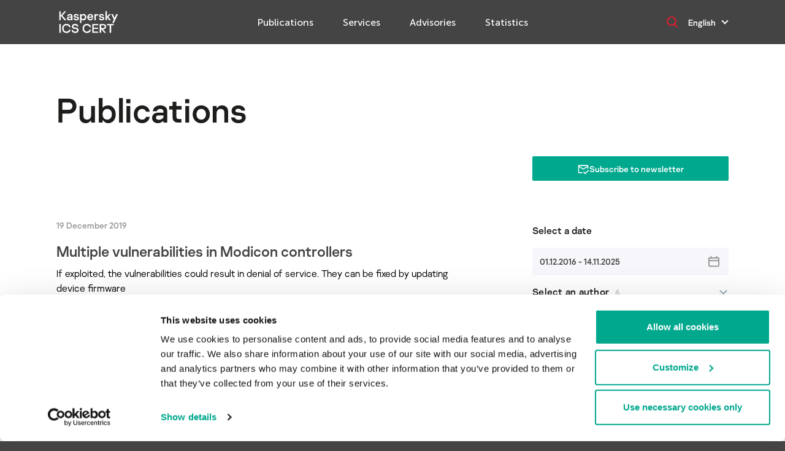

--- FILE ---
content_type: text/html; charset=utf-8
request_url: https://www.google.com/recaptcha/api2/anchor?ar=1&k=6Lc4EwkUAAAAAMHZJ47EcbYQ2SNuyT-nYvVtRfqq&co=aHR0cHM6Ly9pY3MtY2VydC5rYXNwZXJza3kuY29tOjQ0Mw..&hl=en&v=TkacYOdEJbdB_JjX802TMer9&size=normal&anchor-ms=20000&execute-ms=15000&cb=tb1kckyf8ro
body_size: 45485
content:
<!DOCTYPE HTML><html dir="ltr" lang="en"><head><meta http-equiv="Content-Type" content="text/html; charset=UTF-8">
<meta http-equiv="X-UA-Compatible" content="IE=edge">
<title>reCAPTCHA</title>
<style type="text/css">
/* cyrillic-ext */
@font-face {
  font-family: 'Roboto';
  font-style: normal;
  font-weight: 400;
  src: url(//fonts.gstatic.com/s/roboto/v18/KFOmCnqEu92Fr1Mu72xKKTU1Kvnz.woff2) format('woff2');
  unicode-range: U+0460-052F, U+1C80-1C8A, U+20B4, U+2DE0-2DFF, U+A640-A69F, U+FE2E-FE2F;
}
/* cyrillic */
@font-face {
  font-family: 'Roboto';
  font-style: normal;
  font-weight: 400;
  src: url(//fonts.gstatic.com/s/roboto/v18/KFOmCnqEu92Fr1Mu5mxKKTU1Kvnz.woff2) format('woff2');
  unicode-range: U+0301, U+0400-045F, U+0490-0491, U+04B0-04B1, U+2116;
}
/* greek-ext */
@font-face {
  font-family: 'Roboto';
  font-style: normal;
  font-weight: 400;
  src: url(//fonts.gstatic.com/s/roboto/v18/KFOmCnqEu92Fr1Mu7mxKKTU1Kvnz.woff2) format('woff2');
  unicode-range: U+1F00-1FFF;
}
/* greek */
@font-face {
  font-family: 'Roboto';
  font-style: normal;
  font-weight: 400;
  src: url(//fonts.gstatic.com/s/roboto/v18/KFOmCnqEu92Fr1Mu4WxKKTU1Kvnz.woff2) format('woff2');
  unicode-range: U+0370-0377, U+037A-037F, U+0384-038A, U+038C, U+038E-03A1, U+03A3-03FF;
}
/* vietnamese */
@font-face {
  font-family: 'Roboto';
  font-style: normal;
  font-weight: 400;
  src: url(//fonts.gstatic.com/s/roboto/v18/KFOmCnqEu92Fr1Mu7WxKKTU1Kvnz.woff2) format('woff2');
  unicode-range: U+0102-0103, U+0110-0111, U+0128-0129, U+0168-0169, U+01A0-01A1, U+01AF-01B0, U+0300-0301, U+0303-0304, U+0308-0309, U+0323, U+0329, U+1EA0-1EF9, U+20AB;
}
/* latin-ext */
@font-face {
  font-family: 'Roboto';
  font-style: normal;
  font-weight: 400;
  src: url(//fonts.gstatic.com/s/roboto/v18/KFOmCnqEu92Fr1Mu7GxKKTU1Kvnz.woff2) format('woff2');
  unicode-range: U+0100-02BA, U+02BD-02C5, U+02C7-02CC, U+02CE-02D7, U+02DD-02FF, U+0304, U+0308, U+0329, U+1D00-1DBF, U+1E00-1E9F, U+1EF2-1EFF, U+2020, U+20A0-20AB, U+20AD-20C0, U+2113, U+2C60-2C7F, U+A720-A7FF;
}
/* latin */
@font-face {
  font-family: 'Roboto';
  font-style: normal;
  font-weight: 400;
  src: url(//fonts.gstatic.com/s/roboto/v18/KFOmCnqEu92Fr1Mu4mxKKTU1Kg.woff2) format('woff2');
  unicode-range: U+0000-00FF, U+0131, U+0152-0153, U+02BB-02BC, U+02C6, U+02DA, U+02DC, U+0304, U+0308, U+0329, U+2000-206F, U+20AC, U+2122, U+2191, U+2193, U+2212, U+2215, U+FEFF, U+FFFD;
}
/* cyrillic-ext */
@font-face {
  font-family: 'Roboto';
  font-style: normal;
  font-weight: 500;
  src: url(//fonts.gstatic.com/s/roboto/v18/KFOlCnqEu92Fr1MmEU9fCRc4AMP6lbBP.woff2) format('woff2');
  unicode-range: U+0460-052F, U+1C80-1C8A, U+20B4, U+2DE0-2DFF, U+A640-A69F, U+FE2E-FE2F;
}
/* cyrillic */
@font-face {
  font-family: 'Roboto';
  font-style: normal;
  font-weight: 500;
  src: url(//fonts.gstatic.com/s/roboto/v18/KFOlCnqEu92Fr1MmEU9fABc4AMP6lbBP.woff2) format('woff2');
  unicode-range: U+0301, U+0400-045F, U+0490-0491, U+04B0-04B1, U+2116;
}
/* greek-ext */
@font-face {
  font-family: 'Roboto';
  font-style: normal;
  font-weight: 500;
  src: url(//fonts.gstatic.com/s/roboto/v18/KFOlCnqEu92Fr1MmEU9fCBc4AMP6lbBP.woff2) format('woff2');
  unicode-range: U+1F00-1FFF;
}
/* greek */
@font-face {
  font-family: 'Roboto';
  font-style: normal;
  font-weight: 500;
  src: url(//fonts.gstatic.com/s/roboto/v18/KFOlCnqEu92Fr1MmEU9fBxc4AMP6lbBP.woff2) format('woff2');
  unicode-range: U+0370-0377, U+037A-037F, U+0384-038A, U+038C, U+038E-03A1, U+03A3-03FF;
}
/* vietnamese */
@font-face {
  font-family: 'Roboto';
  font-style: normal;
  font-weight: 500;
  src: url(//fonts.gstatic.com/s/roboto/v18/KFOlCnqEu92Fr1MmEU9fCxc4AMP6lbBP.woff2) format('woff2');
  unicode-range: U+0102-0103, U+0110-0111, U+0128-0129, U+0168-0169, U+01A0-01A1, U+01AF-01B0, U+0300-0301, U+0303-0304, U+0308-0309, U+0323, U+0329, U+1EA0-1EF9, U+20AB;
}
/* latin-ext */
@font-face {
  font-family: 'Roboto';
  font-style: normal;
  font-weight: 500;
  src: url(//fonts.gstatic.com/s/roboto/v18/KFOlCnqEu92Fr1MmEU9fChc4AMP6lbBP.woff2) format('woff2');
  unicode-range: U+0100-02BA, U+02BD-02C5, U+02C7-02CC, U+02CE-02D7, U+02DD-02FF, U+0304, U+0308, U+0329, U+1D00-1DBF, U+1E00-1E9F, U+1EF2-1EFF, U+2020, U+20A0-20AB, U+20AD-20C0, U+2113, U+2C60-2C7F, U+A720-A7FF;
}
/* latin */
@font-face {
  font-family: 'Roboto';
  font-style: normal;
  font-weight: 500;
  src: url(//fonts.gstatic.com/s/roboto/v18/KFOlCnqEu92Fr1MmEU9fBBc4AMP6lQ.woff2) format('woff2');
  unicode-range: U+0000-00FF, U+0131, U+0152-0153, U+02BB-02BC, U+02C6, U+02DA, U+02DC, U+0304, U+0308, U+0329, U+2000-206F, U+20AC, U+2122, U+2191, U+2193, U+2212, U+2215, U+FEFF, U+FFFD;
}
/* cyrillic-ext */
@font-face {
  font-family: 'Roboto';
  font-style: normal;
  font-weight: 900;
  src: url(//fonts.gstatic.com/s/roboto/v18/KFOlCnqEu92Fr1MmYUtfCRc4AMP6lbBP.woff2) format('woff2');
  unicode-range: U+0460-052F, U+1C80-1C8A, U+20B4, U+2DE0-2DFF, U+A640-A69F, U+FE2E-FE2F;
}
/* cyrillic */
@font-face {
  font-family: 'Roboto';
  font-style: normal;
  font-weight: 900;
  src: url(//fonts.gstatic.com/s/roboto/v18/KFOlCnqEu92Fr1MmYUtfABc4AMP6lbBP.woff2) format('woff2');
  unicode-range: U+0301, U+0400-045F, U+0490-0491, U+04B0-04B1, U+2116;
}
/* greek-ext */
@font-face {
  font-family: 'Roboto';
  font-style: normal;
  font-weight: 900;
  src: url(//fonts.gstatic.com/s/roboto/v18/KFOlCnqEu92Fr1MmYUtfCBc4AMP6lbBP.woff2) format('woff2');
  unicode-range: U+1F00-1FFF;
}
/* greek */
@font-face {
  font-family: 'Roboto';
  font-style: normal;
  font-weight: 900;
  src: url(//fonts.gstatic.com/s/roboto/v18/KFOlCnqEu92Fr1MmYUtfBxc4AMP6lbBP.woff2) format('woff2');
  unicode-range: U+0370-0377, U+037A-037F, U+0384-038A, U+038C, U+038E-03A1, U+03A3-03FF;
}
/* vietnamese */
@font-face {
  font-family: 'Roboto';
  font-style: normal;
  font-weight: 900;
  src: url(//fonts.gstatic.com/s/roboto/v18/KFOlCnqEu92Fr1MmYUtfCxc4AMP6lbBP.woff2) format('woff2');
  unicode-range: U+0102-0103, U+0110-0111, U+0128-0129, U+0168-0169, U+01A0-01A1, U+01AF-01B0, U+0300-0301, U+0303-0304, U+0308-0309, U+0323, U+0329, U+1EA0-1EF9, U+20AB;
}
/* latin-ext */
@font-face {
  font-family: 'Roboto';
  font-style: normal;
  font-weight: 900;
  src: url(//fonts.gstatic.com/s/roboto/v18/KFOlCnqEu92Fr1MmYUtfChc4AMP6lbBP.woff2) format('woff2');
  unicode-range: U+0100-02BA, U+02BD-02C5, U+02C7-02CC, U+02CE-02D7, U+02DD-02FF, U+0304, U+0308, U+0329, U+1D00-1DBF, U+1E00-1E9F, U+1EF2-1EFF, U+2020, U+20A0-20AB, U+20AD-20C0, U+2113, U+2C60-2C7F, U+A720-A7FF;
}
/* latin */
@font-face {
  font-family: 'Roboto';
  font-style: normal;
  font-weight: 900;
  src: url(//fonts.gstatic.com/s/roboto/v18/KFOlCnqEu92Fr1MmYUtfBBc4AMP6lQ.woff2) format('woff2');
  unicode-range: U+0000-00FF, U+0131, U+0152-0153, U+02BB-02BC, U+02C6, U+02DA, U+02DC, U+0304, U+0308, U+0329, U+2000-206F, U+20AC, U+2122, U+2191, U+2193, U+2212, U+2215, U+FEFF, U+FFFD;
}

</style>
<link rel="stylesheet" type="text/css" href="https://www.gstatic.com/recaptcha/releases/TkacYOdEJbdB_JjX802TMer9/styles__ltr.css">
<script nonce="abUrutInhcR7L6CINf7gJg" type="text/javascript">window['__recaptcha_api'] = 'https://www.google.com/recaptcha/api2/';</script>
<script type="text/javascript" src="https://www.gstatic.com/recaptcha/releases/TkacYOdEJbdB_JjX802TMer9/recaptcha__en.js" nonce="abUrutInhcR7L6CINf7gJg">
      
    </script></head>
<body><div id="rc-anchor-alert" class="rc-anchor-alert"></div>
<input type="hidden" id="recaptcha-token" value="[base64]">
<script type="text/javascript" nonce="abUrutInhcR7L6CINf7gJg">
      recaptcha.anchor.Main.init("[\x22ainput\x22,[\x22bgdata\x22,\x22\x22,\[base64]/[base64]/[base64]/eihOLHUpOkYoTiwwLFt3LDIxLG1dKSxwKHUsZmFsc2UsTixmYWxzZSl9Y2F0Y2goYil7ayhOLDI5MCk/[base64]/[base64]/Sy5MKCk6Sy5UKSxoKS1LLlQsYj4+MTQpPjAsSy51JiYoSy51Xj0oSy5vKzE+PjIpKihiPDwyKSksSy5vKSsxPj4yIT0wfHxLLlYsbXx8ZClLLko9MCxLLlQ9aDtpZighZClyZXR1cm4gZmFsc2U7aWYoaC1LLkg8KEsuTj5LLkYmJihLLkY9Sy5OKSxLLk4tKE4/MjU1Ono/NToyKSkpcmV0dXJuIGZhbHNlO3JldHVybiEoSy52PSh0KEssMjY3LChOPWsoSywoSy50TD11LHo/NDcyOjI2NykpLEsuQSkpLEsuUC5wdXNoKFtKRCxOLHo/[base64]/[base64]/bmV3IFhbZl0oQlswXSk6Vz09Mj9uZXcgWFtmXShCWzBdLEJbMV0pOlc9PTM/bmV3IFhbZl0oQlswXSxCWzFdLEJbMl0pOlc9PTQ/[base64]/[base64]/[base64]/[base64]/[base64]\\u003d\\u003d\x22,\[base64]\\u003d\x22,\x22wobDisKvw6QAw7vCm8KRWsOnScOjAsOCDzwewpgHw7VIB8OBwoscXBvDjMKGFMKOaSrCv8O8wpzDsRrCrcK4w58Twoo0wpcSw4bCswgrPsKpe31iDsKNw7xqETovwoPCizbCmSVBw7DDoFfDvW3CqFNVw4URwrzDs19/[base64]/CqcK3P1giwrPCp8KCLsKKd8Kqwo3CmMOaw4pWSWswesOyRRtVP0Qjw53CisKreHhTVnN3C8K9wpx2w6l8w5YAwrY/w6PCjXoqBcO0w54dVMOYwq/DmAI9w4XDl3jCicKMd0rCi8OqVTgTw4Ruw51Cw4paV8KMRcOnK3/ClcO5H8KyTzIVYMOrwrY5w6FhL8OsR0ApwpXCtkYyCcK5BkvDmnDDoMKdw7nCn2ldbMKRJcK9KAPDh8OSPQXCv8ObX0rCn8KNSV3DssKcKzrCvBfDlznCjQvDnUTDhiEhwp/CosO/RcKww5AjwoRGwqLCvMKBMUFJISFzwoPDhMK6w4YcwobCiGLCgBEWElrCisK+ZADDt8KtFlzDu8KkQUvDkRHDjsOWBRvCvRnDpMKZwpdufMO1PE9pw7NNwovCjcKUw7Z2CyUMw6HDrsKkCcOVwprDtcOcw7t3wr8/LRRMIh/[base64]/DjEsgw6M4w4EcwoTDjSMLwrTDoMO7w7BbwqrDs8KQw5QFSMOMwr/DuCEXQMKsLMOrPDkPw7J4VSHDlcKHSMKPw7MxQcKTVXHDpVDCpcKLwo/CgcKwwoRPPMKiccK1wpDDusK5w6N+w5PDlQbCtcKswqwWUit0Fg4HwoPCu8KZZcOmWsKxNQLCkzzCpsKyw5wVwpshNcOsWyRLw7nChMKJQmhKfAnClcKbMXnDh0BxWcOgEsKjRRstwo/DpcOfwrnDmQ0cVMOcw4/CnsKcw50Mw4xkw5thwqHDg8O0WsO8NMOXwqdPwqsaOMKcFkAvw5DCmBM8w5bCgBolwp3Dsk3CkHMaw5jCv8O/wrt8EQHDkcOkwoUHG8O3VcKWw74cGMOpEVs9TljDj8Kod8OCEMOmMyJ3aMK/FsKcaBNNGhbDgMKxw7dhRsOobnQvOHBrw5LChsOFb0/CjQPDjinDsgvCmsO3wowcFcO7wqfCkBzDhMOnZgvDvn4Ud1B7YMKqRsKXdh/DjQh2w7sYOy7Dv8K5w47Cj8OtMjcyw6/Dh3tkdQXCjcKWwpbCjcOgw67DiMK7w4/Ch8OzwrVKNVfCl8K8HUAPGMOJw58Gw43Dt8O1w5bDgk7CjsKewpPClcK5wr84eMKNdHnDusKoe8KMQMOFw7LDhD9jwqN/wrEED8KSIhDDjMKswrzCjnLDqcO7wqjCssObYzQPw63CksKbwqzDo29dwr1scMK+w5YbFMOjwr5HwpBhdVV2X1jDuxBXVGpMw75WwoHDusKWwqfDsyN0wrh8wpQ4On4Ewq/DjsOHA8O+RcKbX8KVWXAzwotgwo3DtmPDsX/Cm2cQJMKZwrxdD8ODwoxewqLDmkPDjH0bwpLDtcOvw4jDiMO2DsOJw4jDosKawrh+S8OndytWw77Cj8OswpfCsnEVJB06WMKVDXjCqsOSSHzDm8Kaw5nCocKnw4bCh8KDUcOvw7vDsMOUcMK1Q8KrwpYAEGfCpmJBWcKQw63DiMKse8OCX8Ocw406Ck/CgTHDgXdgMQlXVhRvGX9SwrMDw58Cw7zCkcKDJMOGw4/DiV5zP0orRsKkcCLDpcKdw7HDusKhKUvCi8OxNnvDicKIBkXDvCBPwp/CqnFhwq/DtjVhFRbDnMOJYXQfSjB9wojDsR5ODhwRwp5SBsOOwqoRdsKiwoQDw6EXX8Oewq/DpHkAwrvCtGbCncKxYW3DoMOpUsKUHMKbw4LDvMOXDXoZw4zDojx2GsKCwrMJcx7DkhgfwoVhHnpRw4DDnjZSwqHCnMKdYcKzwp3Dnw/Ds1Z4w67DvyxudRB2N2TDpzJVCMOUUyXDmMOSwph+WgNUwrU/woQcIEXCisKMdkNmPEM9wqfCm8OcHg7CrFHDh0kxYsOze8KfwrMbwqbCt8O9w5fCtcOKw60OM8KMwq51DMKLw4fCuWLCocO0woXCsFVgw4fCgUbCnzrCo8O5Wx/DgENsw4/CnCUSw4/DmsKvw7DDpRvCjcO+w7J2woHDq1jCh8K7BT4Pw7DDpg3DicKVUMK2YcOGFxzCmUBHTsK4TMKzGCzCtMOow59IL1jDiGgDa8Kgw7XDpcK3EcOCOcOKDsKcw4DCiXTDlCTDlsK/[base64]/DnmvCqsKQwrPCmigQwpRLMcK2MMKoNMK/EMKDcxjDhsOLwqoeLlTDjzt4w5XCrDRhwrNvemBCw55zw4Jaw5LCtMKGfMKGfRwiw6ozOsKOwqDCvsK8YEzCkT41w6QjwpzDncOvRynDl8ODcF3DpcKUwpfChsOYw5TCvsKoecOMcHnDksKqD8KhwqsrZQbDm8OAwowhZMKZwojDgVwracO7QcKPwr/[base64]/[base64]/w5PDlMKZGwbCoE3CrcOKBMKfVHPClsODwqjDmMOwQ1TDtWBQwpgew47ChHlZwpA+azrDkcKnLMOpwobChRgBwqMvDyLCjnjCvh5YN8OQI0PDoj3DrxDDnMKQfcK7aVjDvMOiPAwNWsKKWU7Cj8OCasOfY8O8wolqbQ/DpMKZDsKIM8OdwqvDu8KuwrnDtkvCv3EdeMOLSXzDnsKMwqoXwqjCgcKnwr7CtSAdw5w4worCp0TCgQcEBQ58R8KNwpvDk8KiWsK/[base64]/Dt088wr4xw498WhPDtMOywprDl8ORb8OCSMKJLWHDlg3DhWfCvcKfd3nCnMKaMy9ew4bCmC7Cn8O2wq7DuAjDljswwqxEUsO1SlMZwqIHOyjCqMKgw7xFw7Asen/[base64]/wrpvb2ggw7x1EzjCpX3DhzBHwqh9w5LCjcKJX8K3ISoUwr7Cs8OgOyh4wrwBw5h3JDHDm8Oxw7MsbcOBwr3DtTxeF8OFwp/DsEl1woxtDsOnfGjCjVXClcOQwoV/wrXChsO5wpbCr8K2L2nDsMOIw6scGMOdwpDDqXRww4BLMU5/wrBww4jDr8OdRgQUw6Row77Dr8KKO8K7wo9lwokoWMK2wpUuwoPCkgRcJT1awpw5w7vCpsK5wrDCqzRdwoNMw6nDgWbDi8OBwrw+QsOELjzCr28wYUHDusO9CMKUw6RHcmnCpwA5EsOrw7/CrMKZw5/CnMKZwr/ChMKqNzTCksKRc8KawoLDmQBPI8O1w6jCucO4wonCklnCqcOAMjUBTcKbMMOgQDFqQ8OiJRnCrMKkF1c8w6QeT0RbwpvCjcOuw5nCscKfWS0cwrcxwppgw5LDgSJywrsEwqbDucOmSMO3wo/CjAPDgMO2HSMFJ8K6w7fCmicTOBzCh2TDiQYRwqfDvMKAOQvCuBJtBMO4wqXCr1bDhcO/w4RawptqdUJxOSNIw7rCpsKxwpRjLX3DrT3DjcOzw6DDsyjDssOSGS3CksOqZMKpFsKEwrLCjFfCpsKtw67DrDbDp8OBwprDhcO/w6UQw4UxOMOtFRLCj8KDw4HCvmLCvMOPw6rDnSkQHMOZw7DDjyfDuWTCrcK2J1rDvzvCnsORSELCmUBsesK2wovDiSgOaBHCg8OTw74afncowojDvwXDlk5fM0JOw6HCugYaQDoeFAbCkANWw4LDpw/ChgjDssOjwp3DhHphwrVONMKqw73DnMK1wo7DgUIKw7F9w6DDhcKAPUsFwoTDkMO7woPCggnCvcObIUhTwqF/bD4Uw5jDoTAdw6VAw50FVMKzUlQ/wpRHK8Obw5ZXLcKzw4LDnsOawotLw5nCgcOUGMKsw5XDp8O/[base64]/w7oLwrLCvHnCtMO1wqQbI8OvYQPDisOlex5HwolmW3HDqsKxw63ClsOwwoIEaMKMJCRvw4kpwq86w7bClD8gd8O0wo/DssKlw4rDhsKNwo/DsFwZwrLCisKCw7I8A8Kowo1aw5LDrSXCgsKywpPCmnoww7MfwobCvA/ClsKbwqZ4W8Odwr7DtsO4TAHClBlwwpTCoUl/cMODwrI6ZUfDlsKxc2DCqMOaVcKRC8OmIsK1d07DvMK4w5/[base64]/SStMw6USwpZUJMKLSjfCn8OQwo3CqAYmEMOTwqU+wpI/XsKKZcO+wp5gDEI1AcO4wrDCsirCniICwoNyw7rCvMKewrJOGEzCskl/w5VAwpXDucK6bmoawp/[base64]/Crxsiw6dVwrLDmsO7BT3Ch2o+ZkfCpsKwwposw7/DgRXDmsOyw6jCnsKEJAMAwq9EwqAnHsOgB8Kjw4DCuMOQwoLCscONw6AFcEPCv11hAlVpw6VXDcKdw4p1wq9wwr/Co8KIaMONOC/CtnnCmVnCiMOWOlpUw4HDt8Ope2vCo0IewoXDrMO4wqPDg38rwpU/K0XCo8OcwrlTwpdywoAgwrfCgzDDqMOseD3DhUcPFAPDpMO0w7nCjcKCQ31Ew7HDq8OdwrNcw481wopzPyDDoGfDs8Kiwp7DgsK6w5gsw57CnWjCuSR5wqbCksOPVBx7w4YCwrXCiGgkK8OZdcK5f8O1YsOWwrPDj3jDi8ONw7LDsFUcP8KEJ8O/AlzDtwlvScK7esKbwrnDolAGAS/Dr8O3wovDjcK2wqY6fQXDoAPCmwIjEVM4wrZoSMKow5vDgMK6woPCr8O1w5rCq8KzDMKQw6kSKsO6eUs1SELCkcOUw5s7w5o3wq4wPMODwo/Dnwl3wqE7QGt8wp50wpRVKsKsaMOkw6PChcOYw7JSw5HCocOJwqnDvcOnYmrDmRPDszgFXA52L0HCtsOrf8KBcsKbFMOfMcOsRcOfK8O0w7DDsQ8yU8KubXolw6PClwPClMKtwrLCvCbDlBUlw4QgwoLCp2cewrXCksKCwpzCsU/DnFjDtxnDnGFFw7HCgnMRMMKeYDLDk8OxAcKFw63CkhUXWcKkM07CuTvCpho/w6lMwrnCqznDtlbDrQTCmHUiacOmccOfKsO9W3jDrcOkwrZZw7rDiMOiwp/CmsOawovCn8K7wpzCr8OZw74/[base64]/CrFxpaTo1RFzCn0nCoxTDhzo3FMKLwq4sw6/[base64]/w406WcKKwolEwokowoTDh8ObN8KwOxteawXDicKiw6kSFcKBwqRqbsOlwqcJKcOkCMKbW8OpBMKaworDpi7DqMK1en1sT8Kdw4Q4woPDoVZSb8K3wr5QFyHCgzgJEAdQZWjDiMO4w4zCmXrDlsKfw6xCw40Owp8PfcO7wql/w7Ajw53CjVxcBMOxw4UZw5YgwobCgU48FEXCu8OqZxAbw4/DscKIwoXCjmjCtcKtLUYtIUtowoRmwp7DuD/CnmgmwpxHV27CqcKua8O0V8O6wqbDtcK9w5zCn0fDtGwPwr3DosK1wqBVQcKeMETCg8O5THjDkWFLw7h+w7gpCy/[base64]/CpMOGw5ZSScOoKMKGfcKYwpdVw4l7wrcyw4FRw7QIwq8kJlIbLMOAwqMWw77CryQYJwQGw4LCnUQcw4s6w6MQwrXCncOVw7fCnyg7w4sKeMK+PcO/EsKQX8O/QmHDi1FBLQZ6wpzCiMORYcOwdQHDmsK0Z8O4w79dwrzCrG/CicOgwp7CsSPCu8KVwr/CjW/DlmjDlcOdw57Dm8K4I8OYDsKnwqZyP8KJwrU1w6vCo8KWD8OPw4LDrkN/w6bDiT0XwoNfwqvCijIPwoLCtcOmw69lM8K6U8OGXC7CiRFUVl0lAcOSYsK8w7cDe0/DjBrDjV/DsMODwpTCjhkKwqTDj3XCtyPCtMOiF8OpUcOvwoXDt8OyQsKGw5vCk8KrHsKpw6xSwpoAAcKDBMKEWcOrwpIpekTCs8OVw7/Dqk50IEfCkcObKcOBwptVGcK6w7/DssKAw4fCrsKIwoDCpkvCqsKjQsOGGsKtR8Oqwrs3E8OUwrwFw6l9wqQVSEjDscKTQsO9PA/Dm8KKw5XCm1I7wpMiLy8jwrPDnAPCpsKYw5VDwr98FH3CmMO1ZsOVbTYrGsOjw4bCk2fDhVLCqMKaaMK3w75Sw73CqiA6w5tdwrfDssOZYzs2w79qTMOgLcOwLDhgw5LDrcOuQzBrwpLCj2kmw5YGSMOjwogww7ATw5RRKsO9w5wzw7hGWFFJMsOUwoEgwp/Cs2wNdUvDiCVHwoHDg8Omw7ERwofCuwBaVcOyFcKqa3Z1wpQnw6zClsOoB8Ozw5chw5IVIsKfw54ETTR1PcKENsKlw6DDrcOMK8OZRkLDnXl6BAUmR05Vwp7CrMOcP8KDOsO4w7bDhjTCplPDjQAhwod/w7HDqUciMTVMXsO9cjU/w5fCkWPCjsOww6Fcw4jDmMKqw4fCu8OPw6wew5/Dt3UWw6XDnsK8w4TChMKpw7zDjzNUwpl8w7rCl8OTwrfDnBzCicOGwq0ZSQRBRQXDsFUQTx/[base64]/IDhDVUVBworCnsO6fH7DoRdfw4rCrnFkwo3DqsO9ImbCqAfCoFPCrzrCncKMasKLwpIsLsKJZMOZw7A4RMKGwrBEEcKKw5phZibDtsKtXMOVwpRPwrpvKsK+wq/Dj8OdwobCpMOUAAE3VnNcwqA0TVfCnUklw4TCkUMNd0PDq8KRBxELFVvDl8Ogw542w73Dg0jDsGrDvW7Cp8KYUlk8E1E3aEQIRMO6w6tdJyQbfsOac8OuN8OIw7gXfWxiayplwoLCssO7Vk5lDQ/[base64]/R8Kuwrc5N8OTGjJkwqNwJ8O/wpfCjMOzSj9DwrRUwrDCmAnCtcOzw4okNWPDpcKfw4PDtjVQK8OOwp7DlFPClsKlw48bwpNxPlzCtsKzw67DhFbCo8KyeMOzKQ9PwojCqxISegEzwoxBw7PDl8Ocwp3DhcOKwpXDr0zCscOww6cHw4chw61UMMKSw7/Cm27CsyLCkD1nXsK2bMKpeW8Rw5FKbsO4wrV0wp9iesKww7sww59LVMOMw6pUOsOSLMKtw7oUwpIqEsOjwpZ8diFwcyACw4kkBS3DqFJHwo3Du0HDusKwVT/Cl8Obwq3DsMOqwpAVwqN6DmcjCAlBO8OAw4MrXFoiwr9qfMKAwrXDp8OOQA/Du8Kbw5ocNSbCkBgrw5ZVw4JdP8K7w4TCvC8+RcOYw4QzwrjCiiXCucOxP8KAMMOnK2rDuRzCgsOVw4TCnA4oaMOXw5nCq8OJK2nCoMOHwr4FworDtsOPEMKIw4TCv8K3w7/CjMOKw5vCv8OJXcKPw4HCukk7DGHDpcOkw5PDisO8IwAXC8O+dm5LwpIUw4TDs8KLwp3Cg2jCtREOw5pycsKfJMOpAcK5wqYSw5PDkm0Yw5xEw7/CnsKxwr4bw4JNw7LDt8KmGwsNwrUyLcKWRcOXVMOXQXrDlw1eXMO/wojDk8OTw6wOw5EAwqJ8w5ZFwpEcIl/[base64]/CvsO2wp3CrcKvKXgew4sXB8ODwqDCn10ZbMKaaMOhVsKlwqfChMKywq7DqWsuWcK6AMKkRTpSwqfCucOzEsKlaMK3UmsDw6bCqy8qAzEywrbCkUzDpsKywpPDiH7Cp8OKFjjCpsKHIsKWwofCjXs5acKYK8OhWMK+KcOkw6fChlrCtsKTZ0oOwqJ2PMOzEVU/IsKrC8ORwrHDusK0w63Dg8OmB8Kydj5mw7zCq8Knw7dKwprDkHDCpsOTwoTCtFfCkUnDsmgNwqLCtxBxwoTCjUnCgkBdwoXDgl/[base64]/w5HChsOLwqMiRivDusO5YcKzw44CCMOhw5lhwq3Cv8KBZ8Kaw5c1wqxmZcOJKUXDqcOrwqd1w77CnMKCw6nDpcO9KzHDoMK/YgzCv2rDsnjCu8Kgw7tzXcOuSX9SDAhqFxcow4HCkTUBw7DDmlXDr8K4wq8Mw4/Ck14uJ0PDhB4mGkXDom8uw6ouWjvCmcKIw6jClyIIwrd+w5zDnMOdwrPDsjvDscO4wooPw6HDuMOBZMOCMi0jwp1sMcKxJsOITDtoSMKWwqnCqj/Dglx5w7BvD8OYw6XDhcOlwr9YeMOVw4bCsE/[base64]/Cm8KXw4vCk8K2w7PDuUZewoAcDwjCkMKlw51HBcOvBUtqwo4JN8O+wp3CpmoWwqnCgVnDhcKew5USEz/DqMO7wr4mYhXDmsKOLsKbTcOJw7dXw7UVBTjDs8OFPsOEFsOpY2DDjF8UwofCtMO+EWzDtkHCiAEYw5fCoDRCF8OOYMKIwovDlHJxwqDDsxzCtkTCt3nCql/[base64]/w7/Cjw7DtsOGwr5WJsOxLAIDGcOKLljDiHEzVsOxG8KuwrQhGcOWwoHCrUYlfVJBw5B2wo/Dk8OMw4zCq8K0FhJResKPw6QGwqDChkFWRcKNwoLDqMO2EDILFsOfwppow5zCk8OOCh/Cmh/Cs8KEw7Mpw7nChcKBA8K1Px/[base64]/CvsOmTT8YDcKYIsOdMEgawpfDm8O3KcOLVTMJw4vClGDCvkhtJ8KxXTROwp3DncK0w6HDm19qwqQBw6LDkFnCnj3CicOuwp3CtS19TsK1wqrChFPClgwawrxfwrvDisK/Fi1Vw5ABwqvDssOGwoBVIG/CkcOYJcOmJ8KxMnkWYxoUFMOrw6cYLR3Co8OzRcKVSsOrwqDChMOLwrpAb8KSEMKBDG5Qc8K4esKeAsO9wrlKNMO/wqzCucOwZlDClkbDoMK8ScKow5clwrXDpsOGw77DvsK/T2fCucO/D1jCh8KuwprCiMOHWzPCt8OwacKZw6hwwq/[base64]/w5x0WsKUw5TCosOGwpHDsgRwwoYrw5A3w7MobBDDmCc6fMKwwrTDrArDgD1BC0fDp8ObH8OFwoHDrVHCsXlgw6k/woLCihXDmA3DgMOYPcOYwroTIwDCvcOKEMKhQsKHRcKYfMOcDMKzw4/CgHVVw5N5UEoZwo59w4wMKQYsCMOUcMONw4rDkcOvCXrCjmtRRDHClQ/CuE7DucKPXsK8f3zDtw1rbsKCwrTDp8Kdw7MUUB9JwpQFdQLCrWg5woFiwq5lwqrCkCbDjsOZwpzCiG7Cvm4ZwqrCl8K/[base64]/Dh8Ozwq3CqMO1fsKLwqfDlcOBwoHDsQF7SBHCk8KvRsOUwo1eXWFfw59mJWjDrsOsw5jDmcKDN3vCkhbCjG7ChMOEw78bQgHDlsOUw657w7DDi0wIKsK/w4k6Eh/[base64]/Dn0/DjWp6H8OEZ2zCkcOKekTCkGjCmsKkPMK5wqEkHH7CrgDComlNw7DDtHTDnMOwwpVTCjgqbDpqEBw1EsOsw7k3X1PClMKWw5nDoMKWw5zDp2TDocKZw5bDrcOZw6hWYG3Dv1AHw4XDocO6JcOKw4HDhmLCrWYdw6YvwpZcbsOtw5fDg8O/TC1sKiDDoBtcwqrDnMK5w7h/YkXDo2YZw7YjbcOgwpzChE8ewrtxX8OEwoEEwoIPZiBBwo4iLAAyHgLCjsO3w7wGw5bCtnxOB8KoScOGwqNtLkfCnjQkw5gsB8OPwp1RXm/DrsOdw5sCUHcTwpfCnUwrI2QFwplGXsKPbcO+DGJzdsOoCAjDoknDvBx1OlNQXcKVwqHCoFE5wrs+X3R3wqhXXBzCkgPCpsOmUnNidsOAI8OJwqkswojCmsOzYWZvwp/Cp15Uw54bCMO3XioSUBkMb8Kmw6vDm8OZwrTCnsKgw695wod6ZDvDu8KHb07DjChRw644eMK5wovDjMKNw5TCk8KvwpMWw45cw7/DvMK9AcKawrTDjUNcF2bCr8Oqw6pIwoo+wqoNw6zCkzsUHUdfCB9FRMOsUsO2EcKiw5jClMKzTMO0w65uwrNow71rPiXCtDIQDA7DlVbDrsKvw7zCpWNpYcO5w7rCnsKrRsOpw6PCu05lwqHCtGAcw6B0PsKjA0/CrXhre8O4JMOLXsKxw7ZvwrkgWMOZw4zCk8O6SV7Do8Kzw5bCn8K4w7kEwpQmTHEkwqXDp2AJHcKTYMK8fMOZw6YPYBjClml7GzhewobCicO0w5B2SMK3DgpIc18iScKffBkpEMOafcOaMHc2b8K7woHCosOZwqDCu8OQaRrDgMKUwpzDnRY9w69/wqjCmxrDslbDoMOEw6/[base64]/DhGsOX8Kxw4UfwrDDp2/ChRbDsBbClsOGwpLCtsOQYBQ7X8Kcw7fCv8Ktw57DuMOycUnDjXLCgMOiJcKawpt7w6XDgsOkwoBfw45AeC4sw4bCnMOWPsKWw4NFw5HDlHfClkvDpsOlw6HDgMOBesKbw6FqwrfCscOOwrNvwoLDvyvDohXDjGMlwrXDhEjCkzpKeMKqRcO3w7BZw5XCnMOEXcK/[base64]/wqEaUnjDmMKEUsKaw4crJsOjwqUMLVnDnVfDjCrCtCXCgHJqw4tyWcOpw4Bnw4oBehjCosOZUcOPw4HDtwLCjzV0w5zCtzPDmFPDucOiwrPCrWk1dXDCqsOUwqFYwr1EIMKkaVTCjMKLwoTDrj08XWzDscOHwq1DGmPDssO/wplFwq/CuMOPcWVbVsKdw5JWwqLDkMKnPcKow77DocKfw7ROdEdEwqTDihDCpMKQwo7Ci8KFMsOOwrDCuzBvw5jCrkEbwoXCtVIowqMtw5rDnjsQwogkw4/CrMOfdTPDiwTCjWvCij8Zw6DDthbDpl7DiXvCvMKXw4vCrQUTT8OWwoDDjxNjwoDDvTbCrAvDtMKwRsKlb3LCgcOMwq/DjFHDsTsPwrlAwrbDgcKeJMKmQsO1W8OPw6tew5xNwqUTwqssw6zCiFHDscKFwofDrsKvw7jChcO2w7tgDwfDgSRbw54BB8OYwp1FdcOfYHl0wrkKwoBawpbDgT/DqArDmXjDlDoAGSpiL8OlQ07CtcOdwohEdMOLMsOEw7vCqETCkMKFUcKuw7NOwro8PVQlw7FPw7Y4ZMOEOcOzdE84wobDsMOrw5PCp8OvJcKrw6DDkMOBG8KSLEzDlhHDkC/DuXTDkMOrwoXDosO1w4nDjjtqE3MJbsKQwrHCjyFkw5ZWQzDCpyPDk8ONwr3ChjnDllrCksK5w7/DgMKYw5rDiiF5fMOYTcK6MzPDiiPDiGPDkMOuah/CnyYYwoR9w5DDv8KxJ3VwwrQlw43CumXDihHDmC7DoMODcznCtFccEWkPw5JOw7LCgsOVfjwJw5AINE0GSQsKBDvDv8O6wqLDtkvDmRVKNhp2wqvDqDTDvynCqsKCKl7DmcKoZSXCgMKbCzMeLzV4HHxbO1HDpCxXwrNZwrQrEsKmfcKjwo/DlzwQK8OEaE7CncKCwoPCtsObwo3DlcO3w7zDuSLDrcKmcsK7wopPw4nCrzfDiRvDiw8Hw5VhC8OiNFrCm8Kyw6phX8K4Bm7ClSM+w7vDhcOuSsKfwoJjIsOKwplacsOiw4glB8KpYsOnJAg3wo3DqH/DisKTJsKXwpPDv8OhwqRuwpnDqHvCgMOtw4zCpVjDpcO0wqZpw5/[base64]/CvMKTI8OZMsOpwp1Tw5jCumFiw59RwpRhPMOhw67CuMK4eFvCrsKTwp9lYcKkwqPCosK0VMObwoRgezrDsWwOw6zCoiLDvsO9PsOAEx5Ew6/CmQYuwq1meMKfME7CtMKWw70hwr3CnMKaSMOmw4AaNsKvOMOww6YZw7lcw6HCn8K7wqc6w5nCkMKJwrbDo8K5GsO0w4g8T1AQYMKMYELCjXnCkjPDj8OnW1MKwol9w5MvwqnCjQxrwq/CoMOiwo8aBcOvwpPDoABvwrQiS17CgjdYw5RxFgVMQirDvAR0OVlSw6hHw7Jrw6DCg8O7w5XDv2jDhi9Ew67Cr0dDVh/[base64]/Ds2cnw6VWYDRBLhJRw4FYQBhbw6/DglAMPsOZR8KAChpKHxzDr8OpwrlMwpjDp2MewrjCrgV0C8KmbcKwdQ7DqGPDoMKsJsKGwrTCvcOHAcKkFMKuFgA+w4drwrrDjQ5QaMOYwoxtwp/CkcK4SyzDjcKUwoRlb1jDniUTwobDklfClMOYBsOke8Ojc8OfIhHChkdlOcK1asKHwpbDhk97HMOvwqR0OiXCuMOHwqbCjMOqUm1cworCjHvCox9sw5Qcwohcwr/Cp05pw5gtw7F9w77CpcOXwpd5KlF8ZVlxDWbCvjvCuMOWw7c4w6oPB8Ouwq9Nfm5ww68Mw7zDn8KIwqo1FWTDhMOtFsO7bsO/[base64]/CmSfDr8Knw5lXfBbCg8Ojw7LCrlPDt8OGw7DDnCHCs8OqJ8OkVH0THlzDikXCjMKbccKYJcKeYWxaTj1kw541w5PCkMKgF8OBHMKGw51fURR0wol/JD/DjR9ga1zCigrCisK6wrvDhsO1w4BLFmPDu8K1w4XDlE8YwqEpLMKAw4/DlgTCjgROPMOXw4khOkITBsOyD8OFAz7DgzTCigQYw5nCgn9OwpXDlwJAw6rDihEXbBguP03CjcKBCg5aa8KsXAkEw490ITQ7aA9lN1F8w6jDoMKLwq/Dh1HDhz1DwrsDw5bCgUPCkcOJw7s8IAkLK8Otw7rDghBJwofCqsKIcV/DgsOcHMKGwrVWwqbDo3sgfDsuB27ClEF8D8OdwpA8w5lIwoFOwozCkMOcw4pYaVQYOcKKw41DX8KbecOmURvCpVwow7bCs2HDqMKNUUfDtcOvwqrCqHofw47Dm8KCX8OjwrjDgUAdM1bClcKjw5/[base64]/[base64]/DnTvCtsOnKjIVwrfCmcKlTgUsw4/Cl8K5w6MkwpPCnMKCw4LDh29VdVPCtDgOwqjCmsOvESvCrcOhSsKsBMOzwrXDnDFYwrfCmEoRKlnDncOGXExxZTxzwoljw51UTsKqSMKjeQdZBgbDmMKpYlMDw5UOw6dED8OPFHM/wpPCqQx3w7zCt1p1wrPCjMKnNQkMe1VBFg8Yw5/DiMOkwrtuworDu3DDmcKaIMKRC0PDscKFJ8ONwpTCl0DCnMOYV8OtfFDCpznDiMOxKyrCqTrDvMKOCcKCKEhyUVZSBlbCjsKMw7YfwqBlIiFqw7jCjcK6w4TDo8O0w7/CnCE9C8OkEyXDhClpw4XCmcOBRMOlwpPDqRLDqcKpwod/OcKVwoXDtMOBQQwNTcKgw6PCvz0kb1lmw7TDr8KIw6s4RzbCq8KXwrrCu8KvwpXCuWw2w5c7w6PDlivDvcOgflNgPCs1w45YWcKfw61xYljDrMKXwo3DjHp4BsKODMOcw70sw4w0D8K/TF7CmC0RZcOIw61ewpE+QVh/wrswbFXCsBjChMKew71vGMK/UGXCvsKxw4XCrQDDqsODw7bCncKsXcOVFRTCiMKDwqjDnxJDYTjDp0zDjGDDjcKCbAZST8KzFMOvGkg9KhUiw55VRyzDmGJbFiBbfsKIAD7CtcOtwrfDuAYhFcO7UyzCjRrDvsKBfnMbwp82PH/CmCc4w73DokvDvcORUXjCmcOLw5lhB8KqB8Khe3zCpmA9wozDmTHCm8KTw4vDlcKea09Cwp5zw7JoG8KAB8KhwrjDpnYew6TDpQEWw4XDvxXDu0AZwr9aOMO/VsOtwpJ6K0rDpQ4/c8KDIWnDn8Kgw4Rsw41xwq0Iw5nDrsKXw6jCt2PDt0laDMOURGJCSUzDpn50wpPCnEzCg8OSGwQNw4tiFl1hwoLChMOwf1vCo1AhSMOfKcKZFsOzTcO/wpAowqDCoDsYJWjDmV/CqHjCn1ZpasKmw7tEE8KMDUpSw4zDl8KzY0oXcsOYJcKjwqnCqTnCqhkhKHZmwp3Cn1PCpW3DjS9GKxxow4HCp1TDs8O0w7otwpBXWXlSw5IfDydcN8OKw58fw6EGwr1hw5nCv8K3wpLDgEXDtiPDnsOVSGtTHU/ChMOUw7zCsnTDkHAPUCTCjMO9Q8OLw4tGSMKKwqjDtsK2dcOoTcO/wrh1w4paw4kfw7DCv1vCm2cPTsKUw75jw7MNCktEwox9wprDmsK/wrzDhW85asKOwp7DqnZrw4rCoMOEc8OZEUjChSnCjzzCisKhDRzDtsKtK8KCw4Z1Dj92eVLDqsOVFW3Dj1kcfz1OIA/Cn2PDtcOyQcOlfMOQCH3DjB7CthXDlE9fwqwlZsOiZsOdwqLDjUoVSn7CssKuNQtmw6hvwqwlw7UkYgEuwrc/[base64]/[base64]/CkBvCqw3ChsKeOcOlDcKbw6dLeFVxwq9XF8OOUjY7Xx7ChsOvw7ADR34Two1Pwr7DgBfDscO8wpzDmHwnNzUlUzU3w6x0wr91w7MFA8O/ZMOSVMKfUkpCHQbCrS8WfMK3YQ4ww5bCrzV7w7HDqG7ClTfDqsKCw73DocOAAMKREMK6Gk3CsVDCkcOIwrPDsMOjO1rCuMOUH8OmwrXDlBvCscKwfcKFHmxZfQQdI8OdwqzCjH/CjMO0KcOCw7vCrhrDocOUwrJ/wr8Kw6FTHMKlMnPDscOywqDCl8O7w5tBw7E6e0DCsmVDGcOrw6XCuT/DhMOoe8KhccK1woolw7rDsSTCi11kZcKAesOvVWFgGsK5X8O5wpsZK8OKaX/DjcOCw5LDicKRYW/DqhIrEMKrdnzDssOnwpQEw4xcfjhDb8OnPsKXw4rCjcO3w4XCq8Olw7nDnHLDi8KWw55QQxnCvFLDosKhTMO3wr/Dk15rwrbDtm0Gw6nDvg3DqFYCZcO4w5EZw4wJwoDCscO5w6vDpkNCLn3CscOOfG90VsK9w7Y1NWfCucOBwp7CiEZAw5EPPhoFwqNdw7TCv8Kgw6wzw5HCisOBwopDwrYtw4RlJW/[base64]/Dk8KvAcOPTsKPw5nDpMO3XWtKw4PDjcKww4ZMw6jCsXPCrcOdw7tgwoxnw7/[base64]/ScKQw6ALw7/[base64]/[base64]/CmDPCrHfCscKPHAYZbS4DwovCqUrCiBzCiy/Ds8KCw4g4w514w6NzUih6KwHDsnQFwrAqw6R2w5/[base64]/[base64]/[base64]/CvcOhJWw5SMKVw4EpwrDDpmh/bDtdwpkPwpAlJ18PRsOlwqJHQlTCi0TClwYjwpLDnsOWw7kXw5DDqilTwoDCgMKSfsO8Pnk5Tnhzw7XDuTvDkWo3dT7Cp8OjE8KQw6Nzw6RkO8KMwpbCigLDkw1OwpMcbsKSAcOvw57Csw9mwqd8JCjCm8KEwqnDqF/DvMK0woQMw6FPMEnCujB8a37DjS7ChMKaWMOaacKzw4HCl8OawpUrKsO8w4x6WWbDnsO6EAfCqhpqDVjClcOHw4nCt8KOwoojwpjDrcOaw6FSwrhLw4QMwozCrQxhwrg5wq9Qwq0VJcKOK8KHaMOmwoskCcKOwqxgQsO0w6ckw5NJwpk5w4PCncOGEMOLw5/Ck0VNwrhcw6c1fFJ2w7zDl8KYwoTDnijCk8OEZ8KYw4MlMsOfwqNJenHCmMOkwr/CpADCv8KDMMKZwozDokfCnsKRw7wwwoLDswNTaDAmb8Orwrodwo/[base64]/w7tHwog8esOsw4jDmcO5w4oIwpBDEsONLmZmwqIsbGbDosOYVMOVw6DCk2AAQgfDi1XDlcKnw5/CssOnwpnDuA8Ow6fDgQDCo8Oxw7RWwoTCiwBsesK+EcKuw4nChsO+CS/Cv3MTw6DCocOLwrd3w6nDoE7Dq8KDcSgRLCAMWCs9VcKSw5jCsBt2Z8O9w60aDsKUYmrCi8OHwqbCosOUwrECNmY4EVgafS9Sc8OOw4EQJSfClsO7JMKpw4ZTcgrDjyvCkADCgMK/worCgntiWk00w6RkKGrDgAtmwowjGcKtw7LDqkrCu8Kjw4JlwqXCscKYTMK0eFDCvMO0w7XDp8O0UsO2w5/CucKiw4cNwr9lwqxjw5nChMO1w5QXwpXDrsK0w5HCiS9fGMOoYMOlT3TDhlgNw4jCuEMqw63DmTZuwpcew4vCsQfDlDhaFMK3wrdHN8KoH8K+EMOUwqkvw5TCuB7CjMKaC2gkTA7Ci0/DtgJUwq8jesKyNztwXMOLwrbDgEJkwqFkwpvCsQJUw5zCrjUwVjXDgcOywoICAMKFw67CgsKdw6tJBgjDs0cLQFADIsKhJ2lbAFLCoMOsFSZ2Rgl5w6rCosOswrTCl8OldGQJLsKRwooZwpgAwprDnsKjIErDii5ue8OhRz7Cq8KsORrCpMO5P8Ksw4Vww4PDhR/Dvm7ChljCpnHCn2HDnsKwLDgQw4kpw7Y4M8OFW8KyNn5SBAHDmGLDrTjCk33DjHLClcKawodtw6TCu8KvDg/DgzzClsODKyrDi1XCqcKsw7cCHsKcHlJmw47Cjn3DtSTDo8KzQMOewqfDpichQ3jCkzLDhnbCiB0OfDbChMOowp4Zw4nDo8K2WALCgj8OPDXClcOPwr7DhxHDmcOxN1TDvcOQXCN/w7FDwo3Dp8K/b1jCtMOYDBI7bsKlORXDvxXDrsOJFmLCsDhuD8KOwqvChcKca8Oow6fDqlsQwr1kw6pyMSDDlcO8JcKOw6xVelY5KjVSf8KLBiweWTHDkGRfPg8iwoHCowDDkcKHwo3CjcKXw6MhOWzCk8Kbw58OQhjDlMOceSp1wpQAIGVELcOGw5fDqsOUw7JAw65xbiLCm3x/[base64]/[base64]/KyFTwqQaQ8KHaHwWDCHCqn5PKi55wpEvRWRBVGBzbX5iQDAbw5cPCwvCpcO8CcOZwrHDgVPDt8OqO8K7TzVew43DmcK7R0YHwq41NMK5wqvCpFDDjcKWaVfCgsK1w6HCscOOw7UAw4fCo8OOUDZMwpzClHXCkjzComEAcDQHbFk6wr3Cr8OowqcLw4jDs8K5Y1/DjsKyXxnClw7DgnTDmwVRw78ewrbCtx5Pw6TDsC0MFgnCkXcQHxbDpR4hw4PCgcOICMKOwovCtcK8AsOsLcKMwrVFw6Y7worCrjDDsTgNwo7CujFpwo7DoRDDicOgHcO9RHEzHcKgBykmwrzCvcOaw6twRsKtQTLCkiLDsArCs8KNMypoa8Ohw6/CrxnCpMO/woPChHhRdjzCl8O9w5fDiMOCwrzCuzZgwqPCisOowrFjwqI0w7gnMH0awpXDr8KgCQbCu8OWfhXDq0PDgcOLCRMwwrkL\x22],null,[\x22conf\x22,null,\x226Lc4EwkUAAAAAMHZJ47EcbYQ2SNuyT-nYvVtRfqq\x22,0,null,null,null,0,[21,125,63,73,95,87,41,43,42,83,102,105,109,121],[7668936,197],0,null,null,null,null,0,null,0,1,700,1,null,0,\[base64]/tzcYADoGZWF6dTZkEg4Iiv2INxgAOgVNZklJNBoZCAMSFR0U8JfjNw7/vqUGGcSdCRmc4owCGQ\\u003d\\u003d\x22,0,0,null,null,1,null,0,1],\x22https://ics-cert.kaspersky.com:443\x22,null,[1,1,1],null,null,null,0,3600,[\x22https://www.google.com/intl/en/policies/privacy/\x22,\x22https://www.google.com/intl/en/policies/terms/\x22],\x22uWAMpG8abDhk1e5F1yRXvUAZTqRBNi7hD0VnBh5eaow\\u003d\x22,0,0,null,1,1763135915467,0,0,[126],null,[62],\x22RC-LkAU_xDLWFUPPQ\x22,null,null,null,null,null,\x220dAFcWeA5vfAunmcWMZZEFb_QzgTi2rJZxjBPNp1WlHE9TBbwah20dAiwFcoq8rdFMT2EcfoVvNMXjoYhz40MwIht3Ywa5-2dTug\x22,1763218715336]");
    </script></body></html>

--- FILE ---
content_type: text/css
request_url: https://ics-cert.kaspersky.com/wp-content/themes/new_ics_cert/gblocks/service/css/style.css?ver=6.8.3
body_size: 572
content:
.b-service {
  padding: 10px 0 35px;
}
.b-service .aside-card {
  display: -webkit-box;
  display: -ms-flexbox;
  display: flex;
  align-items: center;
  padding: 40px 40px 40px 40px;
  background: #f7f7fb;
  -webkit-box-align: center;
  -ms-flex-align: center;
}
.b-service .aside-card__title {
  margin-bottom: 8px;
  font-size: 24px;
  font-weight: 500;
  line-height: 32px;
  color: #1d1d1b;
}
.b-service .aside-card__text p {
  font-size: 16px;
  font-weight: 500;
  line-height: 24px;
  color: #444444;
}
.b-service .aside-card__img {
  flex-shrink: 0;
  width: 80px;
  -ms-flex-negative: 0;
  margin-right: 20px;
}
.b-service .aside-card__img img {
  width: 100%;
  height: auto;
}
.b-service .aside-card__btn--green {
  color: #ffffff;
  background: #00a88e;
}
.b-service .aside-card__btn {
  padding: 12px 53px;
  font-size: 18px;
  font-weight: 500;
  line-height: 24px;
  text-align: center;
  border: 1px solid #00a88e;
  border-radius: 4px;
}
.b-service .services__button {
  padding-left: 0;
  padding-right: 0;
  padding-bottom: 0;
  justify-content: flex-start;
}
@media (max-width: 767px) {
  .b-service .aside-card {
    flex-direction: column;
    padding: 30px;
  }
  .b-service .aside-card__img {
    margin: 0 auto 20px auto;
    width: 110px;
  }
  .b-service .aside-card__column,
  .b-service .aside-card__title,
  .b-service .aside-card__text {
    text-align: center;
  }
  .b-service .services__button {
    justify-content: center;
  }
}


--- FILE ---
content_type: text/css
request_url: https://ics-cert.kaspersky.com/wp-content/themes/new_ics_cert/assests/css/style.css?ver=6.8.3
body_size: 54504
content:
body,html{margin:0;padding:0;border:0;vertical-align:baseline;-webkit-tap-highlight-color:rgba(0,0,0,0)}a,abbr,acronym,address,applet,article,aside,audio,big,blockquote,canvas,caption,center,cite,code,dd,del,details,dfn,div,dl,dt,embed,fieldset,figcaption,figure,footer,form,h1,h2,h3,h4,h5,h6,header,hgroup,iframe,img,ins,kbd,label,legend,li,mark,menu,nav,object,ol,output,p,pre,q,ruby,s,samp,section,small,span,strike,sub,summary,sup,table,tbody,td,tfoot,th,thead,time,tr,tt,ul,var,video{margin:0;padding:0;border:0;font:inherit;vertical-align:baseline;-webkit-tap-highlight-color:rgba(0,0,0,0)}article,aside,details,figcaption,figure,footer,header,hgroup,menu,nav,section{display:block}body{line-height:1}ol,ul{list-style:none}blockquote,q{quotes:none}blockquote:after,blockquote:before,q:after,q:before{content:none}table{border-collapse:collapse;border-spacing:0}td,th{text-align:left}textarea{resize:none}address{font-style:normal}button,input,select,textarea{outline:none;font:inherit;-webkit-font-smoothing:inherit;-webkit-appearance:none;margin:0}.pin_calendar{width:304px}.lnk-download{display:-ms-flexbox;display:flex;padding:10px 0;font-size:14px;text-align:center;color:#fff;border-radius:3px;-ms-flex-pack:center;justify-content:center}.lnk-download img{margin-right:8px}pre.prettyprint{overflow:auto;border:none!important}pre.prettyprint::-webkit-scrollbar{display:none}pre.prettyprint .linenums{min-width:-webkit-max-content;min-width:-moz-max-content;min-width:max-content}@media (max-width:767px){pre.prettyprint{margin-right:-20px;margin-left:-20px;padding-right:0!important;padding-left:0!important;font-size:14px}}.main{position:relative;padding-bottom:80px;background:#fff}@media (max-width:767px){.main{padding-bottom:60px}}.daterangepicker{position:absolute;top:100px;left:20px;z-index:3001;display:none;width:278px;max-width:none;margin-top:7px;padding:0;font-family:arial;font-size:15px;line-height:1em;color:inherit;background-color:#fff;border:1px solid #ddd;border-radius:4px}.daterangepicker:after,.daterangepicker:before{position:absolute;display:inline-block;content:'';border-bottom-color:rgba(0,0,0,.2)}.daterangepicker:before{top:-7px;border-left:7px solid transparent;border-right:7px solid transparent;border-bottom:7px solid #ccc}.daterangepicker:after{top:-6px;border-left:6px solid transparent;border-right:6px solid transparent;border-bottom:6px solid #fff}.daterangepicker.opensleft:before{right:9px}.daterangepicker.opensleft:after{right:10px}.daterangepicker.openscenter:after,.daterangepicker.openscenter:before{right:0;left:0;width:0;margin-right:auto;margin-left:auto}.daterangepicker.opensright:before{left:9px}.daterangepicker.opensright:after{left:10px}.daterangepicker.drop-up{margin-top:-7px}.daterangepicker.drop-up:after,.daterangepicker.drop-up:before{top:initial;bottom:-7px;border-top:7px solid #ccc;border-bottom:initial}.daterangepicker.drop-up:after{bottom:-6px;border-top:6px solid #fff}.daterangepicker.single .daterangepicker .ranges,.daterangepicker.single .drp-calendar{float:none}.daterangepicker.single .drp-selected{display:none}.daterangepicker.show-calendar .drp-buttons,.daterangepicker.show-calendar .drp-calendar{display:block}.daterangepicker.auto-apply .drp-buttons,.default-select select{display:none}.daterangepicker .drp-calendar{display:none;max-width:270px}.daterangepicker .drp-calendar.left{padding:8px 0 8px 8px}.daterangepicker .drp-calendar.right{padding:8px}.daterangepicker .drp-calendar.single .calendar-table{border:none}.daterangepicker .calendar-table .next span,.daterangepicker .calendar-table .prev span{display:inline-block;padding:3px;color:#fff;border:solid #aaaab3;border-width:0 1px 1px 0;border-radius:0}.daterangepicker .calendar-table .next span{-ms-transform:rotate(-45deg);transform:rotate(-45deg);-webkit-transform:rotate(-45deg)}.daterangepicker .calendar-table .prev span{-ms-transform:rotate(135deg);transform:rotate(135deg);-webkit-transform:rotate(135deg)}.daterangepicker .calendar-table td,.daterangepicker .calendar-table th{width:30px;min-width:30px;height:26px;font-size:12px;line-height:26px;text-align:center;vertical-align:middle;white-space:nowrap;cursor:pointer;border:1px solid transparent;border-radius:4px}.daterangepicker .calendar-table{background-color:#fff;border:1px solid #fff;border-radius:4px}.daterangepicker .calendar-table table{width:100%;margin:0;border-spacing:0;border-collapse:collapse}.daterangepicker td.available:hover,.daterangepicker th.available:hover{color:#fff;background-color:#00796f;border-color:transparent;border-radius:7px}.daterangepicker td.week,.daterangepicker th.week{font-size:80%;color:#ccc}.daterangepicker td.off,.daterangepicker td.off.end-date,.daterangepicker td.off.in-range,.daterangepicker td.off.start-date{color:#999;border-color:transparent}.daterangepicker td.in-range{color:#000;background-color:#deeff0;border-color:transparent;border-radius:0}.daterangepicker td.start-date{border-radius:7px 0 0 7px}.daterangepicker td.end-date{border-radius:0 7px 7px 0}.daterangepicker td.start-date.end-date{border-radius:7px}.daterangepicker td.active,.daterangepicker td.active:hover{color:#fff;background-color:#00796f;border-color:transparent}.daterangepicker th.month{width:auto}.daterangepicker option.disabled,.daterangepicker td.disabled{cursor:not-allowed;color:#999}.daterangepicker select.monthselect,.daterangepicker select.yearselect{height:auto;padding:1px;font-size:12px;cursor:default}.daterangepicker select.yearselect{margin:0}.daterangepicker select.monthselect{width:56%;margin:0 2% 0 0}.daterangepicker select.yearselect{width:40%}.daterangepicker select.ampmselect,.daterangepicker select.hourselect,.daterangepicker select.minuteselect,.daterangepicker select.secondselect{width:50px;margin:0 auto;padding:2px;font-size:12px;background:#eee;border:1px solid #eee;outline:none}.daterangepicker .calendar-time{position:relative;margin:4px auto 0;line-height:30px;text-align:center}.daterangepicker .calendar-time select.disabled{cursor:not-allowed;color:#ccc}.daterangepicker .drp-buttons{display:none;padding:8px;clear:both;line-height:12px;text-align:right;vertical-align:middle;border-top:1px solid #ddd}.daterangepicker .drp-selected{display:inline-block;padding-right:8px;font-size:12px}.daterangepicker .drp-buttons .btn{margin-left:8px;padding:4px 8px;font-weight:700;font-size:12px}.daterangepicker.show-ranges.rtl .drp-calendar.right,.daterangepicker.show-ranges.single.rtl .drp-calendar.left{border-right:1px solid #ddd}.daterangepicker.show-ranges.ltr .drp-calendar.left,.daterangepicker.show-ranges.single.ltr .drp-calendar.left{border-left:1px solid #ddd}.daterangepicker .ranges{margin:0;float:none;text-align:left}.daterangepicker.show-calendar .ranges{margin-top:8px}.daterangepicker .ranges ul{width:100%;margin:0 auto;padding:0;list-style:none}.daterangepicker .ranges li{padding:8px 12px;font-size:12px;cursor:pointer}.daterangepicker .ranges li:hover{background-color:#eee}.daterangepicker .ranges li.active{color:#fff;background-color:#08c}@media (min-width:564px){.daterangepicker{width:auto;text-align:left;direction:ltr}.daterangepicker .ranges ul{width:140px}.daterangepicker.single .ranges ul{width:100%}.daterangepicker.single .drp-calendar.left{clear:none}.daterangepicker .drp-calendar,.daterangepicker .ranges,.daterangepicker.single .drp-calendar,.daterangepicker.single .ranges{float:left}.daterangepicker .drp-calendar.left{margin-right:0;clear:left}.daterangepicker .drp-calendar.left .calendar-table{border-right:none;border-top-right-radius:0;border-bottom-right-radius:0}.daterangepicker .drp-calendar.right{margin-left:0}.daterangepicker .drp-calendar.right .calendar-table{border-left:none;border-top-left-radius:0;border-bottom-left-radius:0}.daterangepicker .drp-calendar.left .calendar-table{padding-right:8px}}@media (min-width:730px){.daterangepicker .ranges{width:auto;float:left}.daterangepicker.rtl .ranges{float:right}.daterangepicker .drp-calendar.left{clear:none!important}}.dataPicker__open{display:-ms-flexbox!important;display:flex!important;font-family:'MuseoSansCyrl',Arial,Helvetica,sans-serif;border:none;border-radius:8px;box-shadow:0 4px 12px rgba(8,87,81,.08)}.dataPicker__open:after,.dataPicker__open:before{content:none}@media (max-width:767px){.dataPicker__open{display:block!important}}.dataPicker__open .monthselect,.dataPicker__open .yearselect{width:-webkit-fit-content!important;width:-moz-fit-content!important;width:fit-content!important;margin:0!important;font-weight:500;font-size:14px!important;line-height:22px;color:#444;border:none}.dataPicker__open .monthselect:hover,.dataPicker__open .yearselect:hover{cursor:pointer;color:#00796f}.dataPicker__open .table-condensed thead tr:first-child th{padding-bottom:7px;border-bottom:1px solid rgba(223,226,227,.5)}.dataPicker__open .table-condensed thead tr:first-child th:first-child,.dataPicker__open .table-condensed thead tr:first-child th:last-child{position:relative}.dataPicker__open .table-condensed thead tr:first-child th:first-child:before,.dataPicker__open .table-condensed thead tr:first-child th:last-child:before{position:absolute;display:block;width:32px;height:25px;content:'';border-radius:4px}.dataPicker__open .table-condensed thead tr:first-child th:first-child:hover,.dataPicker__open .table-condensed thead tr:first-child th:last-child:hover{background:0 0}.dataPicker__open .table-condensed thead tr:first-child th:first-child:hover:before,.dataPicker__open .table-condensed thead tr:first-child th:last-child:hover:before{cursor:pointer;background:#deeff0}.dataPicker__open .table-condensed thead tr:first-child th:first-child:hover span,.dataPicker__open .table-condensed thead tr:first-child th:last-child:hover span{border-color:#444}.dataPicker__open .table-condensed thead tr:first-child th:first-child span,.dataPicker__open .table-condensed thead tr:first-child th:last-child span{border-width:0 1px 1px 0;border-color:#aaaab3}.dataPicker__open .table-condensed thead tr:first-child th:empty:before{content:none}.dataPicker__open .table-condensed thead tr:last-child th{padding-top:5px;font-weight:500}.dataPicker__open tbody tr td{border-top:4px solid #fff!important;border-bottom:4px solid #fff!important}.dataPicker__open tbody tr td:first-child{border-top-left-radius:5px;border-bottom-left-radius:5px}.dataPicker__open tbody tr td:last-child{border-top-right-radius:5px;border-bottom-right-radius:5px}.daterangepicker__fixed_small{right:initial!important;left:initial!important}.calendar-list{display:-ms-flexbox;display:flex}.datapicker__container._start .page-filter__date-input{width:110px!important}.datapicker__container._end .page-filter__date-input{width:130px!important}.datapicker__container._end:before{content:"—";position:absolute;top:7px;left:-19px;pointer-events:none}.datapicker__container._start .daterangepicker{right:unset!important;left:-220px!important}.datapicker__container._end .daterangepicker{right:0!important;left:unset!important}.datapicker__container ._hide{display:none!important}.page-filter__date-img{bottom:14px!important}.default-select,.default-select .select-selected{display:-ms-flexbox;display:flex;-ms-flex-align:center;align-items:center}.default-select{position:relative;font-family:'KasperskySans',Arial,Helvetica,sans-serif}.default-select .select-items div,.default-select .select-selected{cursor:pointer;-webkit-user-select:none;-moz-user-select:none;-ms-user-select:none;user-select:none;color:#fff}.default-select .select-selected{min-width:55px;height:100%;padding-right:16px;box-sizing:content-box;-ms-flex-pack:center;justify-content:center}.default-select .select-selected:after{position:absolute;top:10px;right:2px;display:inline-block;width:0;height:0;padding:3px;content:'';border:solid #fff;border-width:0 2px 2px 0;-ms-transform:rotate(45deg);transform:rotate(45deg)}@media (max-width:1200px){.default-select .select-selected:after{top:4px}}.default-select .select-selected.select-arrow-active:after{top:14px;-ms-transform:rotate(225deg);transform:rotate(225deg)}@media (max-width:1200px){.default-select .select-selected.select-arrow-active:after{top:8px}}.default-select .select-items{position:absolute;top:100%;right:0;z-index:99;background-color:#444;border-radius:4px}.default-select .select-items div,.default-select_mobile .select-items div{min-width:98px;padding:12px 16px}.default-select .select-items div.same-as-selected{color:#00a88e;background:rgba(222,239,240,.1)}.default-select .select-hide{display:none}.default-select .same-as-selected,.default-select .select-items div:hover{background-color:rgba(0,0,0,.1)}.default-select_mobile{height:45px}.default-select_mobile .select-items{top:102%;width:100%}.default-select_mobile .select-selected{min-width:238px;padding:0 16px;border-bottom:1px solid rgba(247,247,251,.8);-ms-flex-pack:start;justify-content:flex-start}.default-select_mobile .select-selected.select-arrow-active:after,.default-select_mobile .select-selected:after{top:38%}.default-select_mobile .select-items div.same-as-selected{color:#00a88e;background:rgba(222,239,240,.1)}@font-face{font-family:'MuseoSansCyrl';font-weight:300;font-style:normal;src:url(../fonts/MuseoSansCyrl-300.eot);src:url(../fonts/MuseoSansCyrl-300.eot?#iefix) format('embedded-opentype'),url(../fonts/MuseoSansCyrl-300.woff) format('woff'),url(../fonts/MuseoSansCyrl-300.ttf) format('truetype'),url(../fonts/MuseoSansCyrl-300.svgMuseoSansCyrl-300) format('svg')}@font-face{font-family:'MuseoSansCyrl';font-weight:500;font-style:normal;src:url(../fonts/MuseoSansCyrl-500.eot);src:url(../fonts/MuseoSansCyrl-500.eot?#iefix) format('embedded-opentype'),url(../fonts/MuseoSansCyrl-500.woff) format('woff'),url(../fonts/MuseoSansCyrl-500.ttf) format('truetype'),url(../fonts/MuseoSansCyrl-500.svgMuseoSansCyrl-500) format('svg')}@font-face{font-family:'MuseoSansCyrl';font-weight:700;font-style:normal;src:url(../fonts/MuseoSansCyrl-700.eot);src:url(../fonts/MuseoSansCyrl-700.eot?#iefix) format('embedded-opentype'),url(../fonts/MuseoSansCyrl-700.woff) format('woff'),url(../fonts/MuseoSansCyrl-700.ttf) format('truetype'),url(../fonts/MuseoSansCyrl-700.svgMuseoSansCyrl-700) format('svg')}@font-face{font-family:'MuseoSansCyrl';font-weight:900;font-style:normal;src:url(../fonts/MuseoSansCyrl-900.eot);src:url(../fonts/MuseoSansCyrl-900.eot?#iefix) format('embedded-opentype'),url(../fonts/MuseoSansCyrl-900.woff) format('woff'),url(../fonts/MuseoSansCyrl-900.ttf) format('truetype'),url(../fonts/MuseoSansCyrl-900.svgMuseoSansCyrl-900) format('svg')}@font-face{font-family:'KasperskySans';font-weight:300;font-style:normal;src:url(../fonts/KasperskySans-Light.eot);src:url(../fonts/KasperskySans-Light.eot?#iefix) format('embedded-opentype'),url(../fonts/KasperskySans-Light.woff) format('woff'),url(../fonts/KasperskySans-Light.ttf) format('truetype'),url(../fonts/KasperskySans-Light.svgKasperskySans-Light) format('svg')}@font-face{font-family:'KasperskySans';font-weight:400;font-style:normal;src:url(../fonts/KasperskySans-Medium.eot);src:url(../fonts/KasperskySans-Medium.eot?#iefix) format('embedded-opentype'),url(../fonts/KasperskySans-Medium.woff) format('woff'),url(../fonts/KasperskySans-Medium.ttf) format('truetype'),url(../fonts/KasperskySans-Medium.svgKasperskySans-Medium) format('svg')}@font-face{font-family:'KasperskySans';font-weight:700;font-style:normal;src:url(../fonts/KasperskySans-Bold.eot);src:url(../fonts/KasperskySans-Bold.eot?#iefix) format('embedded-opentype'),url(../fonts/KasperskySans-Bold.woff) format('woff'),url(../fonts/KasperskySans-Bold.ttf) format('truetype'),url(../fonts/KasperskySans-Bold.svgKasperskySans-Bold) format('svg')}@font-face{font-family:"iconfont";src:url(../iconfont/iconfont.eot);src:url(../iconfont/iconfont.eot?#iefix) format('eot'),url(../iconfont/iconfont.woff) format('woff'),url(../iconfont/iconfont.ttf) format('truetype'),url(../iconfont/iconfont.svg#iconfont) format('svg')}*,:after,:before{box-sizing:border-box}body,html{height:100%;font:18px/1.5 'KasperskySans',Arial,Helvetica,sans-serif;color:#000;background:#444;-webkit-text-size-adjust:100%;-moz-osx-font-smoothing:grayscale;-webkit-font-smoothing:antialiased}@media (max-width:767px){body,html{font-size:16px}}body{overflow-x:hidden}a{text-decoration:none;color:#00a88e}.highlighted{position:relative;display:inline-block}.highlighted:before{position:absolute;top:0;right:0;left:0;bottom:0;display:block;width:100%;height:100%;content:'';background:#ff3748;opacity:.1}.page{position:relative;display:-ms-flexbox;display:flex;min-width:320px;min-height:100vh;-ms-flex-direction:column;flex-direction:column;color:#444;background:#fff}.page__filters-button-wrapper{display:none}@media (max-width:1200px){.page__filters-button-wrapper{display:block;margin-bottom:40px}}.page__content{position:relative;width:auto}@media (max-width:1200px){.page__content{width:100%}}.page__content_new{width:100%;padding-bottom:120px}@media (max-width:1200px){.page__content_new{padding-bottom:300px}}@media (max-width:767px){.page__content_vulnerability{padding-bottom:0}}.page__aside{position:sticky;position:-webkit-sticky;top:90px;z-index:1;display:block;width:304px;height:-webkit-fit-content;height:-moz-fit-content;height:fit-content;margin-left:30px}@media (max-width:1200px){.page__aside{display:none;margin:auto}}.page__aside_more-offset{top:145px}.page__second-title{padding-bottom:24px;font-size:26px;line-height:26px}@media (max-width:767px){.page__second-title{font-size:21px;line-height:28px}}.page__second-subtitle{padding-bottom:16px;font-size:20px;line-height:24px}.page__note{margin-top:32px;margin-bottom:32px;padding:24px 66px 32px 44px;font-size:21px;line-height:28px;color:#000;background-color:#ccc;border-left:4px solid #00a88e}@media (max-width:767px){.page__note{padding:20px;font-weight:500;font-size:16px}}.page__filters-panel_vul{top:300px}.page__filters-panel_pub{top:160px}.page__filters-panel{position:fixed;top:0;left:0;z-index:101;display:none;width:100%;height:100%;padding:80px;background-color:rgba(51,51,51,.8)}@media (max-width:767px){.page__filters-panel{width:100%;padding:0;overflow-x:hidden;overflow-y:auto;border:none;border-radius:0;-ms-transform:none;transform:none}}.page__filters-panel .page-filters{position:relative;display:-ms-flexbox;display:flex;width:100%;max-width:100%;height:100%;padding:56px 32px 32px}@media (max-width:767px){.page__filters-panel .page-filters{border-radius:0}.page__filters-panel .page-filters .select2{width:100%!important}}.page__filters-panel .page-filters__show-btn{margin-top:auto}.page__filters-panel .page-filters__mobile-text{display:none}@media (max-width:767px){.page__filters-panel .page-filters__mobile-text{position:absolute;top:15px;left:50%;display:block;-ms-transform:translateX(-50%);transform:translateX(-50%)}}.page__filters-panel .page-filters .page-filter{display:-ms-flexbox;display:flex;-ms-flex-wrap:nowrap;flex-wrap:nowrap}@media (max-width:767px){.page__filters-panel .page-filters .page-filter{-ms-flex-wrap:wrap;flex-wrap:wrap}}.page__filters-panel .page-filters .page-filter_wrap{-ms-flex-wrap:wrap;flex-wrap:wrap}.page__filters-panel .page-filters .page-filter__row{display:-ms-flexbox;display:flex;height:100%;margin-bottom:16px;overflow:auto;border-bottom:1px solid #dfe2e3}@media (max-width:767px){.page__filters-panel .page-filters .page-filter__row{overflow-x:hidden;overflow-y:auto;-ms-flex-direction:column;flex-direction:column}}.page__filters-panel .page-filters .page-filter__row_without-overflow{overflow:inherit}.page__filters-panel .page-filters .page-filter__column{display:-ms-flexbox;display:flex;width:50%;-ms-flex-direction:column;flex-direction:column;-ms-flex-pack:start;justify-content:flex-start}.page__filters-panel .page-filters .page-filter__column:first-child{padding-right:50px;-ms-flex-align:start;align-items:flex-start}@media (max-width:767px){.page__filters-panel .page-filters .page-filter__column:first-child{padding-right:0}}.page__filters-panel .page-filters .page-filter__column:last-child{padding-left:50px;-ms-flex-align:end;align-items:flex-end}@media (max-width:767px){.page__filters-panel .page-filters .page-filter__column:last-child{margin-top:30px;padding-left:0;-ms-flex-align:start;align-items:flex-start}.page__filters-panel .page-filters .page-filter__column{width:100%}}.page__filters-panel .page-filters .page-filter__single{margin-top:0;margin-bottom:30px}.page__filters-panel__second-title{padding-bottom:24px;font-size:26px;line-height:24px}@media (min-width:1200px){.page__filters-panel_statistics{position:relative;display:block;padding:0;background-color:transparent}.page__filters-panel_statistics .page-filters{max-width:100%;padding:0;background-color:transparent}.page__filters-panel_statistics .page-filters__close-btn{display:none}.page__filters-panel_statistics .page-filters__show-btn{position:relative;top:0;left:0;display:none;margin:0 auto;-ms-transform:none;transform:none}.page__filters-panel_statistics .page-filter__row{margin-bottom:0!important;border-bottom:none!important}}@media (max-width:1200px){.page__filters-panel_statistics .dropdown__field{background-color:#fff}.page__filters-panel_statistics .page-filter__row{display:block!important}}.page__filters-panel_search{position:relative;display:block;width:304px;padding:0;background-color:transparent}@media (max-width:1200px){.page__filters-panel_search{position:fixed;top:0;left:0;display:none;width:608px;height:auto;padding:80px;background-color:rgba(68,68,68,.8)}}@media (max-width:767px){.page__filters-panel_search{top:0;left:0;width:100%;height:100%;padding:0;-ms-transform:none;transform:none}}.page__filters-panel_search-open{display:block;width:100vw;height:100vh}.page__filters-panel_search-open .filters{-ms-flex-pack:justify;justify-content:space-between}.page__filters-panel_search-open .page-filters{padding:0}.page__filters-panel_search-open .page-filter__types{width:100%}@media (max-width:1200px){.page__filters-panel_search .window{position:relative;display:-ms-flexbox;display:flex;height:100%;padding:56px 32px 32px;-ms-flex-direction:column;flex-direction:column;background-color:#f7f7fb}}.page__filters-panel_search .phone-title{position:absolute;top:15px;left:50%;font-size:18px;line-height:24px;color:#1d1d1b;-ms-transform:translateX(-50%);transform:translateX(-50%)}@media (max-width:1200px){.page__filters-panel_search .filters{display:-ms-flexbox;display:flex;margin-bottom:16px;overflow:auto;border-bottom:1px solid #dfe2e3;-ms-flex-positive:1;flex-grow:1}}@media (max-width:767px){.page__filters-panel_search .filters{display:block;margin-bottom:0;border-bottom:0 solid transparent}}.page__filters-panel_search .page-filter__column{width:100%}@media (max-width:1200px){.page__filters-panel_search .page-filter__column{width:240px;margin-bottom:32px}}@media (max-width:767px){.page__filters-panel_search .page-filter__column{width:100%}}.page__filters-panel_search .page-filter__column:first-child{margin-bottom:40px}@media (max-width:1200px){.page__filters-panel_search .page-filter__column:first-child{margin-bottom:0}}@media (max-width:767px){.page__filters-panel_search .page-filter__column:first-child{margin-bottom:50px}}.page__filters-panel_search .page-filter__title{margin-bottom:0;padding-bottom:16px;border-bottom:1px solid #dfe2e3}.page__filters-panel_search .page-filter__tags-wrapper{border-bottom:1px solid #dfe2e3}.page__filters-panel_search .page-filter__tags,.tabs__accordion-nav-item p{padding-bottom:12px}.page__filters-panel_search .page-filters__close-btn{display:none}@media (max-width:1200px){.page__filters-panel_search .page-filters__close-btn{display:block}}.page__filters-panel_search .page-filters__show-btn{position:relative;top:0;left:0;display:none;margin:0 auto;-ms-transform:none;transform:none}@media (max-width:1200px){.page__filters-panel_search .page-filters__show-btn{display:block}}.page__filters-button{display:block;width:100%;padding:16px 0;font-weight:400;font-size:18px;line-height:24px;color:#00a88e;background-color:#f7f7fb;border:none;border-radius:4px}.page__filters-button-text{position:relative;padding-left:32px}.page__filters-button-text:before{position:absolute;top:50%;left:0;display:block;width:24px;height:24px;content:'';background-image:url(../images/icons/filter_full.svg);background-repeat:no-repeat;background-position:center center;background-size:contain;-ms-transform:translateY(-50%);transform:translateY(-50%)}.page-table{width:100%;margin-bottom:24px;border-collapse:separate;font-size:14px;border:1px solid #eef0f1;border-radius:4px}.page-table__title{margin-top:8px;caption-side:bottom;font-weight:900;font-size:12px;text-align:left}@media (max-width:767px){.page-table__title{margin:10px 20px 0}}.page-table__cell-title{padding:20px 40px;background-color:#f7f7fb}.page-table__cell-title:not(:first-of-type),.page-table__cell:not(:first-of-type){text-align:center}@media (max-width:1023px){.page-table__cell-title{padding:10px}}.page-table__cell{position:relative;padding:24px 40px 30px;font-weight:400;color:#575757}.page-table__cell:after{position:absolute;left:0;bottom:0;display:none;width:100%;height:1px;content:'';background-color:rgba(223,226,227,.5)}.page-table__cell:first-of-type:after{left:37px}.page-table__cell:last-of-type:after{left:-37px}@media (max-width:1023px){.page-table__cell{padding:10px}}.page-table__cell_grey{font-weight:700;background-color:#ccc}.page-table__row:not(:last-of-type) .page-table__cell:after{display:block}.page-table_vulnerability{margin-bottom:40px}.page-table_vulnerability .page-table__cell:first-of-type:after{right:0;left:24px;width:auto}@media (max-width:767px){.page-table_vulnerability{display:none}.page-table_vulnerability-mobile{display:block}.page-table_new{width:-webkit-max-content;width:-moz-max-content;width:max-content;min-width:100vw}.page-table_new .page-table__cell:first-of-type:after{left:0}.page-table_new .page-table__cell:last-of-type:after{left:0}}.page-table_double-side{margin-bottom:80px;border-collapse:separate}.page-table_double-side .page-table__cell,.page-table_double-side .page-table__cell-title{width:33%;text-align:left}@media (max-width:767px){.page-table_double-side .page-table__cell,.page-table_double-side .page-table__cell-title{width:180px}.page-table_double-side .page-table__cell-title:first-of-type,.page-table_double-side .page-table__cell:first-of-type{width:90px}}.page-table_double-side .page-table__cell-title{position:relative}.page-table_double-side .page-table__cell-title:after{position:absolute;left:0;bottom:0;display:block;width:100%;height:2px;content:'';background-color:#fff}.page-table_double-side .page-table__cell-title_after-none:after{content:none}.page-text{margin-bottom:24px;font-weight:300;font-style:normal;font-size:18px;line-height:24px;mix-blend-mode:normal}@media (max-width:767px){.page-text{font-size:16px;line-height:20px}.page-text_intro{margin-bottom:0}}.page__section-margin{margin-bottom:32px}.page-aside-mob{display:none}@media (max-width:767px){.page-aside-mob{display:block}}.page__services{padding-bottom:0}.table-container{width:100%}@media (max-width:767px){.table-container{width:100vw;margin-right:-20px;margin-left:-20px;overflow:scroll}}.datapicker__container{cursor:pointer}@media (max-width:1200px){.datapicker__container{width:240px}}@media (max-width:767px){.datapicker__container{width:100%}}.page-not-found{height:800px;background:#f7f7fb;background-image:url(../images/404.png);background-repeat:no-repeat;background-position:100% 100%;-ms-flex-positive:1;flex-grow:1}@media (max-width:1200px){.page-not-found{height:930px;background-position:0 100%}}@media (max-width:599px){.page-not-found{height:490px;background-position:100% 100%;background-size:235px}}.page-not-found__container{display:-ms-flexbox;display:flex;height:100%;-ms-flex-align:center;align-items:center}@media (max-width:1200px){.page-not-found__container{-ms-flex-align:start;align-items:flex-start}}.page-not-found__message{color:#1d1d1b}@media (max-width:1200px){.page-not-found__message{padding-top:120px}}@media (max-width:599px){.page-not-found__message{width:100%;padding-top:24px;text-align:center}}.page-not-found__message-code{font-size:164px;line-height:1}@media (max-width:1200px){.page-not-found__message-code{font-size:132px}}.page-not-found__message-description{margin-bottom:56px;font-weight:300;font-size:44px;line-height:48px}@media (max-width:1200px){.page-not-found__message-description{font-size:32px;line-height:36px}}@media (max-width:599px){.page-not-found__message-description{margin-bottom:32px}}.page-not-found__message-button{display:block;width:100%;padding:12px;font-size:18px;line-height:24px;text-align:center;border-radius:4px}.link{font-weight:700;cursor:pointer;color:#00a88e}.link:hover{color:#006d5c;border-color:#006d5c;transition-duration:.175s}.link_download{position:relative;display:block;font-weight:500;font-style:normal;font-size:16px;line-height:24px;text-decoration:none;color:#444;border:none;transition:color .35s}.link_download:before{position:absolute;top:-6px;left:0;width:32px;height:32px;content:'';background-image:url(../images/all-stat/request/file_link.svg);background-repeat:no-repeat;background-position:center center;background-size:auto}.link-more,.link_download:hover{color:#00a88e}.link-more{position:relative;font-size:18px;transition:color .35s}.link-more:hover{color:#006d5c}.link-more:hover .link-more__arrow{-ms-transform:translateX(5px);transform:translateX(5px)}.link-more:hover .link-more__arrow path{fill:#006d5c}.link-more_right{-ms-flex-item-align:end;align-self:flex-end}.link-more_mobile{display:none;padding-top:4px;padding-right:12px;font-weight:400;line-height:24px;text-transform:none;background:url(../images/icons/arrow-small.svg) center right no-repeat;background-position:bottom 4px right 0}@media (max-width:1200px){.link-more_mobile{display:block}}.link-more_mob-white{z-index:100;display:none;padding-right:12px;text-transform:none;color:#fff;background:url(../images/icons/arrow-small-white.svg) center right no-repeat}@media (max-width:1200px){.link-more_mob-white{display:block}}.link-more_desktop{display:-ms-inline-flexbox;display:inline-flex;padding-right:26px;-ms-flex-align:center;align-items:center}@media (max-width:1200px){.link-more_desktop{display:none}}.link-more__arrow{display:-ms-flexbox;display:flex;margin-left:4px;transition:transform 250ms;-ms-transform:translateX(0);transform:translateX(0);-ms-flex-align:center;align-items:center}.link-more__arrow path{transition:fill .35s}@media (max-width:1200px){.link-more__hide-mobile{padding-right:12px;font-weight:400;line-height:24px;text-transform:none;background:url(../images/icons/arrow-small.svg) center right no-repeat;background-position:bottom 3px right 0}.link-more__hide-mobile .link-more__arrow{display:none}.not-found{padding-top:50px}}.not-found__title{margin-bottom:40px;font-size:26px;line-height:30px}@media (max-width:1200px){.not-found__title{max-width:455px;margin-bottom:60px}}@media (max-width:767px){.not-found__title{margin-bottom:32px;font-size:21px;line-height:28px}}.not-found__tips-title{margin-bottom:16px;font-weight:700;font-size:18px;line-height:20px}.not-found__list-item{position:relative;margin-bottom:8px;padding-left:20px;font-weight:300;font-size:16px;line-height:22px;letter-spacing:-.1px}.not-found__list-item:before{position:absolute;top:7px;left:0;width:8px;height:8px;content:'';background-color:#da1f2e;border-radius:50%}.not-found__list-item:last-child{margin-bottom:0}.example{padding:40px;background-color:#fff45f}@media (max-width:767px){.example{padding:20px}}.header,.header__container{display:-ms-flexbox;display:flex;-ms-flex-direction:row;flex-direction:row}.header{position:sticky;position:-webkit-sticky;top:0;z-index:1000;height:72px;font-family:'MuseoSansCyrl',Arial,Helvetica,sans-serif;background-color:#444}.header__container{margin:0 auto;-ms-flex-align:center;align-items:center;-ms-flex-pack:justify;justify-content:space-between}.header__input{display:none}.header__search{position:relative;width:32px;height:32px;margin-right:2px;margin-left:auto}@media (max-width:1200px){.header__search{margin-right:24px}}.header-mobile__search-form:before,.header__search:after{position:absolute;left:0;display:block;content:'';background:url(../images/icons/search.svg) center no-repeat}.header__search:after{top:3px;width:26px;height:26px}.header__language{font-weight:500;font-size:14px;line-height:21px;color:#fff;background-color:transparent;border:none}@media (max-width:1200px){.header__language{display:none}}.header__settings{display:-ms-flexbox;display:flex;-ms-flex-direction:row;flex-direction:row}@media (max-width:1200px){.header__settings{margin-left:auto}.header__nav{display:none}}.header__nav-menu{display:-ms-flexbox;display:flex;-ms-flex-direction:row;flex-direction:row;-ms-flex-pack:justify;justify-content:space-between}.header__nav-menu-lnk{padding:0 24px;font-weight:500;font-size:16px;color:#fff}.header__nav-menu-item .active .header__nav-menu-lnk,.header__nav-menu-item:hover .header__nav-menu-lnk,.text_linkHover a:hover{color:#00a88e}@media (max-width:1200px){.header{z-index:100;height:48px}}.header-mobile{position:fixed;top:0;right:0;left:0;bottom:0;z-index:100;pointer-events:none;background-color:#444;opacity:0;transition:all .35s}.header-mobile.open{display:block;pointer-events:all;opacity:1;transition:all .35s}.header-mobile__header{display:-ms-flexbox;display:flex;height:48px;-ms-flex-pack:justify;justify-content:space-between;-ms-flex-align:center;align-items:center}.header-mobile__nav{margin:32px 0;border-bottom:1px solid rgba(153,153,153,.4)}.header-mobile__nav-menu-item{margin-bottom:20px}.header-mobile__nav-menu-lnk{font-size:20px;line-height:24px;color:#fff}.header-mobile__search-form{position:relative}.header-mobile__search-form:before{bottom:8px;z-index:10;width:18px;height:18px}@media (max-width:767px){.header-mobile__search-form{width:100%}}.header-mobile__search-input{position:relative;padding-left:25px;padding-bottom:5px;border:none;border-bottom:1px solid #dfe2e3}@media (max-width:767px){.header-mobile__search-input{width:100%}}@media (max-width:1200px){.header-mobile__language{display:block;width:-webkit-fit-content;width:-moz-fit-content;width:fit-content}}.header-mobile .header__language{margin-right:20px;color:#444}@media (max-width:767px){.header-mobile .header__language{display:block;width:-webkit-fit-content;width:-moz-fit-content;width:fit-content}}.logo-link{display:-ms-flexbox;display:flex;-ms-flex-direction:column;flex-direction:column}.logo-link_top{width:99px;height:14px}@media (max-width:767px){.logo-link_top{height:9px;margin-bottom:3px}}.logo-link_bottom{width:101px;height:26px}@media (max-width:767px){.logo-link_bottom{height:15px}}.hamburger{display:none;width:22px}.hamburger__line{width:100%;height:2px;background-color:#dfe2e3}.hamburger__line:not(:last-of-type){margin-bottom:5px}@media (max-width:1200px){.hamburger{display:block}}.container,.content .container,.page-title .container{position:relative;margin:auto}@media (max-width:767px){.content .container,.page-title .container{padding-right:20px;padding-left:20px}}.container{width:100%;max-width:1440px;margin:0 auto;padding:0 92px}@media (max-width:1200px){.container{max-width:100%;padding:0 24px}}@media (max-width:1023px){.container{padding:0 79px}}@media (max-width:767px){.container{padding:0 20px}}.content{display:-ms-flexbox;display:flex;-ms-flex-direction:row;flex-direction:row}.aside{width:300px}.text{margin-bottom:20px;font-weight:300;font-size:16px;color:#444}.tabs__nav{position:sticky;position:-webkit-sticky;top:72px;z-index:2;display:-ms-flexbox;display:flex;width:100vw;margin-left:50%;-ms-flex-direction:row;flex-direction:row;-ms-transform:translateX(-50vw);transform:translateX(-50vw);-ms-flex-align:stretch;align-items:stretch}@media (max-width:1200px){.tabs__nav{top:48px}}.tabs__nav-container{display:-ms-flexbox;display:flex;width:1440px}.tabs__nav-container_services{width:100%;padding:0 148px}@media (max-width:1200px){.tabs__nav-container_services{padding:0 80px}}@media (max-width:767px){.tabs__nav-container_services{padding:0 20px}}.dropdown__menu_without-option button:hover,.tabs__nav_gray{background:#f7f7fb}.tabs__nav-item{position:relative;display:-ms-flexbox;display:flex;padding:17px 22px 13px;font-size:16px;line-height:22px;text-align:center;text-transform:uppercase;cursor:pointer;color:#444;background-color:#f7f7fb;border-bottom:4px solid transparent;transition:color .35s;-ms-flex:0 0 auto;flex:0 0 auto;-ms-flex-align:center;align-items:center;-ms-flex-pack:center;justify-content:center}@media (max-width:1200px){.tabs__nav-item{padding-right:20px;padding-left:20px;font-size:14px;line-height:20px;color:#999;background-color:transparent;border-bottom:2px solid #ccc}}@media (max-width:767px){.tabs__nav-item{-ms-flex:1 0 auto;flex:1 0 auto}}.tabs__nav-item:after{position:absolute;top:15px;right:0;left:auto;bottom:11px;display:block;width:1px;content:'';background-color:rgba(204,204,204,.5)}@media (max-width:1200px){.tabs__nav-item:after{content:none}}.tabs__nav-item:last-of-type::after{content:none}@media (hover:hover) and (pointer:fine){.tabs__nav-item:not(.tabs__nav-item_active):hover{color:#ff3748;transition-duration:.175s}}@media (pointer:coarse){.tabs__nav-item:not(.tabs__nav-item_active):active{color:#ff3748;transition-duration:.175s}}@media (max-width:767px){.tabs__nav-item{padding-right:20px;padding-left:20px;font-size:14px;line-height:20px}}.tabs__nav-item_active{color:#444;background-color:#fff;border-bottom:4px solid #ff3748;box-shadow:4px 5px 10px rgba(174,182,183,.15);transition:all .35s}.tabs__nav-item_active:after{content:none}.tabs__nav-item_active:before{position:absolute;top:0;left:-1px;display:block;width:1px;height:calc(100% + 4px);content:'';background-color:#fff;border-bottom:4px solid #ff3748}@media (max-width:1200px){.tabs__nav-item_active{border-bottom:2px solid #ff3748;box-shadow:none}.tabs__nav-item_active:before{content:none}}.tabs__content-item{display:none;padding-top:64px}@media (max-width:1200px){.tabs__content-item{padding-top:40px}}.search-modal__submit svg,.tabs__content-item_active{display:block}.tabs__accordion-nav{position:relative;display:none;width:60%;font-weight:300;font-size:14px;text-align:left;background-color:#ccc}@media (max-width:767px){.tabs__accordion-nav{display:block;width:100%}}.tabs__accordion-nav-list{position:absolute;display:none;width:100%;background-color:#ccc}.tabs__accordion-nav-btn{position:relative;width:100%;padding:13px 38px 12px 16px;font-weight:500;text-align:left;background-color:#ccc;border-top:none;border-left:none;border-right:none;border-bottom:1px solid #c6c6c6}.tabs__accordion-nav-btn:after{position:absolute;top:19px;right:10px;display:block;width:14px;height:9px;content:'';background:url(../images/icons/arrow-tab.svg) no-repeat;transition:transform .35s}.tabs__accordion-nav-btn.active:after{-ms-transform:rotate(180deg);transform:rotate(180deg);transition-duration:.175s}.tabs__accordion-nav-item{padding-top:13px;padding-right:38px;padding-left:16px}.tabs__accordion-nav-item:not(:last-of-type) p{border-bottom:1px solid #e1e1e3}@media (max-width:1200px){.tabs_events .tabs__nav{margin-bottom:54px}}.tabs_events .tabs__nav-item{text-transform:uppercase;-ms-flex:0 0 auto;flex:0 0 auto}.tabs_events .tabs__content-item{padding:74px 0 0}@media (max-width:1200px){.tabs_events .tabs__content-item{padding-top:0}}.field__label{display:block;margin-bottom:8px;font-weight:500;font-size:16px;line-height:24px}.field__input{display:block;width:100%}.field__select.main-filter__item,.input{width:100%}.field__select.main-filter__item .main-filter__dropdown{background-color:#fff;height:49px}.field__select.main-filter__item .main-filter__title{display:none}.error .checkbox__input-fake,.error .main-filter__dropdown,.field.error .field__input{border-color:#ff3748}.input{padding:12px 16px;background:#fff;border:none;border-bottom:1px solid #ccc;border-radius:4px 4px 0 0}.checkbox{position:relative}.checkbox__label{display:block;padding-left:24px;font-weight:300;font-size:14px;line-height:21px}.checkbox__input-fake{position:absolute;top:3px;left:0;width:16px;height:16px;cursor:pointer;pointer-events:none;border:1px solid #999;border-radius:4px}.checkbox__input-fake:before{position:absolute;top:50%;left:50%;display:block;width:10px;height:10px;content:'';background-image:url(../images/icons/check_white.svg);background-repeat:no-repeat;background-position:center center;background-size:contain;opacity:0;-ms-transform:translate(-50%,-50%);transform:translate(-50%,-50%)}.checkbox__input:checked~.checkbox__input-fake{background-color:#00a88e;border-color:#00a88e}.checkbox__input:checked~.checkbox__input-fake:before{opacity:1}.btn-filter{display:none;width:100%;padding:18px 22px;font-size:16px;line-height:20px;text-align:center;color:#00a88e;background-color:#f7f7fb;border:none;border-radius:4px;-ms-flex-align:center;align-items:center;-ms-flex-pack:center;justify-content:center}@media (max-width:1200px){.btn-filter{display:-ms-flexbox;display:flex;margin-bottom:15px;-ms-flex-pack:center;justify-content:center}}@media (max-width:767px){.btn-filter{top:5px;right:17px;padding:11px 22px 13px}}.btn-filter img{width:17px}.btn-filter__icon{margin-right:13px}@media (max-width:767px){.btn-filter_vulnerability{top:0;right:0}}.btn-filter-text{margin-left:7px}.page-title{position:relative;margin-bottom:80px;padding-top:75px;padding-bottom:22px;background:url(../images/page-title-back.png) no-repeat}@media (max-width:1200px){.page-title{height:118px;margin-bottom:42px;padding-top:47px}}@media (max-width:1023px){.page-title{padding-top:47px}}@media (max-width:767px){.page-title{margin-bottom:24px;padding-top:64px;padding-bottom:10px}}.page-title:before{position:absolute;top:0;left:0;display:block;width:60%;height:128px;content:'';background-color:#00a88e;mix-blend-mode:multiply}@media (max-width:1200px){.page-title:before{width:100%;height:100px}}.page-title__heading{margin-bottom:0;font-size:56px;line-height:64px;color:#fff}@media (max-width:767px){.page-title__heading{font-size:36px;line-height:40px}}.page-title_about{background:url(../images/about-title-back.png) no-repeat;background-size:100%}@media (max-width:1200px){.page-title_about{margin-bottom:64px;background-size:cover}}.page-title_services{background:url(../images/service-title-back.png) no-repeat;background:url(../images/statistics-title-back.png) no-repeat;background-size:cover}.page-title_publications{background:url(../images/publications-title-back.png) no-repeat;background-size:cover}.page-title_developments{background:url(../images/developments-title-back.png) no-repeat;background-size:cover}.page-title_uyazvimosti{background:url(../images/uyazvimosti-title-back.png) no-repeat;background-size:cover}.page-title_team{margin-bottom:72px;background:url(../images/team-title-back.png) no-repeat;background-size:cover}@media (max-width:1200px){.page-title_team{margin-bottom:56px}}@media (max-width:767px){.page-title_team{margin-bottom:32px}}.pagination{display:-ms-flexbox;display:flex;-ms-flex-positive:1;flex-grow:1;-ms-flex-align:end;align-items:flex-end}@media (max-width:767px){.pagination{margin:0 -20px;padding-left:20px;overflow:auto}.pagination::-webkit-scrollbar{display:none}.pagination:after{display:block;min-width:20px;height:1px;content:'';-ms-flex-negative:0;flex-shrink:0}.pagination__item:first-child{display:none}.pagination__item:last-child{display:none}}.pagination__link{display:-ms-flexbox;display:flex;width:48px;height:48px;padding:9px 12px;box-sizing:border-box;font-size:16px;line-height:24px;letter-spacing:.291667px;color:#444;background:#f7f7fb;border-radius:4px;-ms-flex-negative:0;flex-shrink:0;-ms-flex-pack:center;justify-content:center;-ms-flex-align:center;align-items:center}.pagination__link.prev:hover,.pagination__link:hover{color:#006d5c}.pagination__link.prev{margin-right:8px;padding:9px;color:#999}.pagination__link.prev_disabled{cursor:default;color:#dfe2e3}.pagination__link.prev_disabled:hover{color:#dfe2e3}.pagination__link.next{width:auto;margin-left:8px;padding:12px 24px;color:#ed2939}.pagination__link.next:hover{color:#006d5c}@media (max-width:767px){.pagination__link.next{padding:12px 18px}}.pagination__link.active{position:relative;letter-spacing:.291667px;color:#ed2939;background:#fff;box-shadow:4px 5px 10px rgba(174,182,183,.15)}.pagination__link.active:before{position:absolute;bottom:0;display:block;width:100%;height:2px;content:'';background:#ed2939}@media (max-width:767px){.pagination__link{width:44px;height:44px}}.swiper-pagination{bottom:-37px!important;display:-ms-flexbox;display:flex;-ms-flex-align:center;align-items:center;-ms-flex-pack:center;justify-content:center}.swiper-pagination-bullet-active{width:12px;height:12px;background-color:#00a88e}.swiper-scrollbar_articles{position:absolute;right:1%;bottom:-64px!important;z-index:50;width:180px;height:2px;background-color:#e3e3e3}.swiper-scrollbar-drag-itself{position:relative;top:0;left:0;width:100%;height:100%;background:#00a88e;border-radius:10px}.social{width:304px}@media (max-width:767px){.social{width:100%;max-width:304px}}.social__list{display:-ms-flexbox;display:flex;margin-bottom:16px;-ms-flex-direction:row;flex-direction:row;-ms-flex-preferred-size:100%;flex-basis:100%}.social__list-item{position:relative;display:-ms-flexbox;display:flex;padding:8px 0;text-align:center;cursor:pointer;color:#00a88e;background-color:#f7f7fb;border-radius:4px;-ms-flex:1;flex:1;-ms-flex-align:center;align-items:center;-ms-flex-pack:center;justify-content:center}.social__list-item:not(:last-of-type){margin-right:8px}@media (max-width:767px){.social__list-item{width:64px}}.social__link{position:absolute;top:0;right:0;left:0;bottom:0;width:100%;height:100%}.social__img{display:block;width:auto;height:auto}.search-modal__header{margin-bottom:84px}@media (max-width:1200px){.search-modal__header{margin-bottom:32px}}@media (max-width:767px){.search-modal__header{margin-bottom:42px}}.search-modal__field-wrapper{position:relative}.search-modal__field{width:100%;padding-right:50px;padding-bottom:20px;font-weight:500;font-size:32px;line-height:40px;border:none;border-bottom:2px solid #deeff0}@media (max-width:1200px){.search-modal__field{padding-bottom:8px;font-size:28px;line-height:32px}}@media (max-width:767px){.search-modal__field{padding-bottom:2px;font-size:24px;line-height:36px}}@media (max-width:1200px){.search-modal__btn-filter{margin-bottom:40px}}@media (max-width:767px){.search-modal__btn-filter{margin-bottom:32px}}.search-modal__submit{position:absolute;right:10px;bottom:20px;padding:0;background-color:transparent;border:none}@media (max-width:1200px){.search-modal__submit{right:1px;bottom:7px}}.footer__menu-list div,.search-modal__container{display:-ms-flexbox;display:flex;-ms-flex-pack:justify;justify-content:space-between}.search-modal__content{width:66.87%;-ms-flex-negative:0;flex-shrink:0}@media (max-width:1200px){.search-modal__content{width:100%}}.search-modal__list-header{display:-ms-flexbox;display:flex;margin-bottom:8px;font-weight:300;line-height:22px}@media (max-width:767px){.search-modal__list-header{display:block}}.search-modal__list-total{margin-right:32px;color:rgba(87,87,87,.5)}@media (max-width:767px){.search-modal__list-total{margin-right:0;margin-bottom:12px}}.search-modal__list-value{font-weight:700;color:#ff3748}.search-modal__list{margin-bottom:34px}.search-modal__item{padding:32px 0;border-bottom:1px solid #deeff0}.search-modal__item:last-child{border-bottom:none}.search-modal__item .highlight{background-color:rgba(255,55,72,.1)}.search-modal__item-header{display:-ms-flexbox;display:flex;margin-bottom:12px}.search-modal__item-type{margin-right:16px;font-weight:400;font-size:14px;line-height:21px;letter-spacing:.25px;color:#00a88e}.search-modal__item-date{font-weight:400;font-size:14px;line-height:21px;color:#999}.search-modal__item-title{margin-bottom:8px;font-size:26px;line-height:28px;cursor:pointer;color:#1d1d1b}.search-modal__item-title:hover{color:#00a88e}@media (max-width:767px){.search-modal__item-title{margin-bottom:12px;font-size:21px;line-height:28px}}.search-modal__item-description{font-weight:300;font-size:18px;line-height:24px}@media (max-width:767px){.search-modal__item-description{font-size:16px}}.search-modal__pagination{margin-bottom:78px}.search{position:relative;margin-bottom:40px}.search,.search__form{width:100%}.search__input-wrapper{position:relative;border-bottom:1px solid #dfe2e3}.search__input-wrapper:before{position:absolute;top:50%;left:0;display:block;width:24px;height:24px;content:'';background-image:url(../images/icons/search.svg);background-repeat:no-repeat;background-position:center center;background-size:auto;-ms-transform:translateY(-50%);transform:translateY(-50%)}.search__input{width:100%;padding:12px 32px;font-weight:500;font-size:16px;border:none;caret-color:#00a88e}.search__input::-webkit-input-placeholder{font-size:16px;color:rgba(68,68,68,.5);opacity:1}.search__input::-moz-placeholder{font-size:16px;color:rgba(68,68,68,.5);opacity:1}.search__input:-ms-input-placeholder{font-size:16px;color:rgba(68,68,68,.5);opacity:1}.search__input::placeholder{font-size:16px;color:rgba(68,68,68,.5);opacity:1}.select{width:240px}.select2-selection.select2-selection--single:focus{outline:none!important}.select2-selection.select2-selection--single:focus-within{outline:none!important}.select2-container{width:100%!important}.select2-container_modal{z-index:1200}.select2-container input{padding:10px 20px;font-size:14px;color:#444}.select2-container--default .select2-selection--single{height:48px;border-top:none;border-left:none;border-right:none;border-bottom:1px solid rgba(204,204,204,.8);border-radius:0}.select2-container--default .select2-selection--single .select2-selection__rendered,.select2-results__option{padding:12px 32px;font-weight:500;font-size:14px;line-height:21px;color:#444}.select2-container--default .select2-selection--single .select2-selection__arrow{top:50%;right:15px;width:12px;height:12px;background:url(../images/icons/arrow-down.svg) no-repeat;background-position:center center;transition:transform .1s ease-in-out;-ms-transform:translateY(-50%);transform:translateY(-50%);-ms-transform-origin:center;transform-origin:center}.select2-container--default .select2-selection--single .select2-selection__arrow *,.selectize-control.single .selectize-input:after{display:none}.select2-container .select2-selection--single .select2-selection__rendered{height:100%;padding-left:24px}.select2-container--default.select2-container--open .select2-selection--single .select2-selection__arrow{-ms-transform:translateY(-50%) rotate(180deg);transform:translateY(-50%) rotate(180deg)}.select2-dropdown{z-index:999;border:none;border-top:1px solid #ccc;box-shadow:4px 5px 10px rgba(174,182,183,.15)}.select2-container--default .select2-results__option--highlighted[aria-selected]{color:#00a88e;background-color:#fff}.select2-container--default .select2-results__option[aria-selected=true]{color:#00a88e;background-color:#deeff0;border-left:4px solid #00a88e}.select2-results{background-color:#f7f7fb}.select2-results__option{padding-left:32px;transition:background-color .35s}.selectize-control.single .selectize-input{background:#fff url(../images/icons/grey-search.svg) 6px 6px no-repeat;box-shadow:none}.selectize-input{padding:10px 0 10px 32px;border-top:none;border-left:none;border-right:none;border-bottom:1px solid rgba(204,204,204,.8);border-radius:0}.selectize-control.single .selectize-input input:placeholder{font-weight:700;font-size:12px;color:rgba(218,221,225,.8)}.selectize-dropdown{border:none;box-shadow:4px 5px 10px rgba(174,182,183,.15)}.selectize-dropdown .option{padding:6px 6px 6px 32px;line-height:38px}.selectize-dropdown .active,.selectize-dropdown .option:hover{color:#00a88e;background-color:rgba(224,241,238,.6)}.select_in-panel{width:280px}.select2-results__option--highlighted{background-color:rgba(0,168,142,.1)!important}.select-search_in-panel{width:280px}.select2-container .select2-dropdown{display:none}.select2-container--default .select2-results>.select2-results__options{max-height:400px}@media (max-width:767px){.select2-container--default .select2-results>.select2-results__options{max-height:30vh}}.select2-container--default .select2-results__group{padding:24px 12px 12px 16px;font-size:14px;line-height:21px;color:#999}.calendar{max-height:360px;margin-bottom:24px;padding:32px 32px 40px;font-size:12px;background-color:#ccc}@media (max-width:1200px){.calendar{padding:0;font-size:16px;background-color:transparent}}.calendar__title{font-weight:500;font-size:16px;color:#444;margin-bottom:16px}@media (max-width:1200px){.calendar__title{font-weight:400}}@media (max-width:767px){.calendar__title{margin-bottom:24px;font-weight:500}}.calendar__years{display:-ms-flexbox;display:flex;margin-bottom:25px;-ms-flex-direction:row;flex-direction:row;border-bottom:1px solid #dfe2e3}@media (max-width:1200px){.calendar__years{padding-bottom:4px}}.calendar__year{position:relative;margin-right:12px;font-weight:700;cursor:pointer;color:#a7a7a9;transition:color .35s}.calendar__year:after{position:absolute;left:0;bottom:-2px;display:block;width:100%;height:2px;content:'';background-color:transparent;transition:background-color .35s}@media (max-width:1200px){.calendar__year:after{bottom:-6px}}@media (max-width:767px){.calendar__year{margin-right:24px}}.calendar__year.active{color:#000}.calendar__year.active:after{background-color:#00a88e}@media (max-width:1200px){.calendar__months{display:-ms-flexbox;display:flex;-ms-flex-wrap:wrap;flex-wrap:wrap}}@media (max-width:767px){.calendar__months{width:60%;-ms-flex-pack:justify;justify-content:space-between}}.calendar__month{margin-bottom:5px;padding:7px 0 7px 12px;cursor:pointer;color:#a7a7a9;border-left:4px solid transparent;transition:all .35s}@media (max-width:1200px){.calendar__month:first-of-type{padding-left:0}}@media (max-width:767px){.calendar__month{width:50%;padding-left:0;font-weight:700}}.calendar__month.active{color:#00a88e;background-color:#e7e9ea;border-color:#00a88e}@media (max-width:1200px){.calendar__month.active{background-color:transparent;border:none}}.modal{position:fixed;top:0;left:0;z-index:1102;width:100%;height:100%;visibility:hidden;overflow-y:scroll;font-size:0;text-align:center;white-space:nowrap;pointer-events:none;opacity:0;transition:visibility 0s ease .35s,opacity .35s;-webkit-overflow-scrolling:touch}.modal:before{display:inline-block;width:0;height:100%;vertical-align:middle;content:''}.modal__library{display:-ms-flexbox;display:flex;-ms-flex-direction:column;flex-direction:column}.modal__content{position:relative;display:-ms-inline-flexbox;display:inline-flex;max-width:1016px;height:auto;max-height:80vh;margin:30px 0;padding:40px 56px 48px;overflow:auto;text-align:left;vertical-align:middle;white-space:normal;background-color:#f7f7fb;border-radius:8px;transition:opacity .2s ease-in-out}@media (max-width:1200px){.modal__content{width:80vw;max-width:auto;min-height:calc(100vh - 160px);padding:56px 32px 32px}}@media (max-width:767px){.modal__content{width:100%;height:100vh;min-height:100%;margin:0;padding:68px 16px 32px;border-radius:0}}.modal__content_overflow-none{overflow:initial}.modal__content_search{background-color:#fff}@media (max-width:767px){.modal__content_team{padding-top:56px;background-color:#fff}}.modal__inner{width:100%;height:100%;font-size:initial}@media (max-width:1200px){.modal__inner_flex{display:-ms-flexbox;display:flex}}.modal__services{display:-ms-flexbox;display:flex;width:100%;-ms-flex-direction:column;flex-direction:column}.modal__overlay{position:fixed;top:50%;left:50%;width:150%;height:150%;background-color:rgba(68,68,68,.8);-ms-transform:translateX(-50%) translateY(-50%);transform:translateX(-50%) translateY(-50%)}.modal.active,.modal__close{display:-ms-flexbox;display:flex;-ms-flex-pack:center;justify-content:center;-ms-flex-align:center;align-items:center}.modal__close{position:absolute;top:28px;right:28px;width:24px;height:24px;padding:0;cursor:pointer;color:#999;background:0 0;border:none;border-radius:50%}@media (max-width:1200px){.modal__close{top:20px;right:14px;background:0 0}.modal__close svg{color:#ccc}}@media (max-width:767px){.modal__close{top:24px;right:24px}}.modal.active{visibility:visible;pointer-events:all;opacity:1;transition:visibility 0s ease 0s,opacity .35s}.modal_search{background-color:#fff}.modal_search .modal__content{width:100%;max-width:1440px;height:100%;margin:0;padding:156px 0 78px;border-radius:0}@media (max-width:1200px){.modal_search .modal__content{padding:98px 0 78px}}.modal_search .modal__close{top:92px;right:92px;width:32px;height:32px;padding:0;background-color:transparent;border-radius:0}@media (max-width:1200px){.modal_search .modal__close{top:30px;right:83px}}@media (max-width:767px){.modal_search .modal__close{top:22px;right:20px}}@media (max-width:1200px){.modal__team{height:100%;overflow:auto}}.modal__team-name{margin-bottom:32px;font-size:24px;line-height:32px}@media (max-width:767px){.modal__team-name{margin-bottom:16px;font-size:18px;line-height:24px}}.modal__team-member-main{display:-ms-flexbox;display:flex}@media (max-width:1200px){.modal__team-member-main{height:auto;-ms-flex-direction:column;flex-direction:column}}.modal__team-member-pic{width:304px;margin-right:32px}@media (max-width:1200px){.modal__team-member-pic{margin:0 0 24px}}@media (max-width:767px){.modal__team-member-pic{width:100%;margin-bottom:16px}}.modal__team-member-img{display:block;width:100%;height:auto}.modal__team-member-img-wrapper{width:100%;height:222px;margin-bottom:24px}@media (max-width:767px){.modal__team-member-img-wrapper{width:65vw;height:47.5vw}}.modal__team-member-link{position:relative;display:inline-block;padding-right:28px;color:#00a88e}.modal__team-member-link:after{position:absolute;top:50%;right:0;display:block;width:24px;height:24px;content:'';background-image:url(../images/icons/arrow-right_green.svg);background-repeat:no-repeat;background-position:center center;background-size:contain;-ms-transform:translateY(-50%);transform:translateY(-50%)}.modal__team-member-info{width:calc(100% - 328px);overflow:auto}@media (max-width:1200px){.modal__team-member-info{width:100%;overflow:hidden}}.modal__team-member-name{margin-bottom:8px;font-size:24px;line-height:32px}@media (max-width:767px){.modal__team-member-name{font-size:18px;line-height:24px}}.modal__team-member-position{margin-bottom:24px;font-weight:300}.modal__team-member-text-wrapper{padding-bottom:56px}@media (max-width:1200px){.modal__team-member-text-wrapper{padding:0}}.modal__team-member-text{margin-bottom:8px;font-weight:300}.modal__team-member-text:last-child{margin-bottom:0}@media (max-width:767px){.modal__team-member-text{font-size:14px;line-height:21px}}.modal .marketo{width:1px!important;height:1px;overflow:hidden}.modal-link{cursor:pointer}.button-incident{position:absolute;left:80px;bottom:0;display:-ms-inline-flexbox;display:inline-flex;padding:16px 32px 16px 34px;font-weight:500;font-size:16px;line-height:24px;cursor:pointer;color:#fff;background-color:#444;border:none}@media (max-width:1440px){.button-incident{left:0}}.button-incident__arrow{display:-ms-flexbox;display:flex;margin-left:4px;transition:transform 250ms;-ms-transform:translateX(0);transform:translateX(0);-ms-flex-align:center;align-items:center}@media (max-width:1200px){.button-incident__arrow{-ms-transform:translateX(0) scale(1.5);transform:translateX(0) scale(1.5)}}.button-incident:hover .button-incident__arrow{-ms-transform:translateX(5px);transform:translateX(5px)}@media (max-width:1200px){.button-incident:hover .button-incident__arrow{-ms-transform:translateX(5px) scale(1.5);transform:translateX(5px) scale(1.5)}}.button{display:-ms-flexbox;display:flex;height:36px;padding-bottom:1px;box-sizing:border-box;cursor:pointer;border:none;border-radius:3px;opacity:1;transition:background-color .35s;-ms-flex-align:center;align-items:center;-ms-flex-pack:start;justify-content:flex-start}.button span{margin:auto;font-size:12px;line-height:20px;transition:color .35s}.button_brand,.button_hover{color:#fff;background-color:#00a88e}.button_brand{width:136px}.button_brand:hover,.button_hover:hover{background-color:#006d5c}.button_hover{cursor:pointer}.button_white{width:48px;border-left:1px solid #ccc;border-right:1px solid #ccc;transition:background-color .35s}.button_selected,.button_white.active{color:#fff;background-color:#00a88e}.button_white:hover{background-color:rgba(0,168,142,.1)}.button_white:hover span{font-weight:700;color:#00a88e}.breadcrumbs{padding:24px 0}.breadcrumbs__list{display:-ms-flexbox;display:flex;-ms-flex-direction:row;flex-direction:row}.breadcrumbs__list-item{position:relative;padding-right:20px;overflow:hidden;white-space:nowrap;text-overflow:ellipsis;color:rgba(88,88,90,.5)}.breadcrumbs__list-item:after{position:absolute;top:50%;right:0;display:block;width:7px;height:13px;content:'';background:url(../images/icons/breadcrumbs-arrow.svg) no-repeat;-ms-transform:translateY(-50%);transform:translateY(-50%)}.breadcrumbs__list-item:last-child:after{display:none;padding-right:0}@media (max-width:767px){.breadcrumbs__list-item{max-width:200px}}.breadcrumbs__list-item:not(:first-of-type) .breadcrumbs__link{margin-left:12px}.breadcrumbs__current-item,.breadcrumbs__link{font-weight:500;font-size:14px;line-height:21px;color:#444}.breadcrumbs__current-item{margin-left:12px;font-weight:400;color:#999}@media (max-width:767px){.breadcrumbs__desktop{display:none}}.breadcrumbs__mobile{display:none}@media (max-width:767px){.breadcrumbs__mobile{display:block;max-width:none}.breadcrumbs__mobile .breadcrumbs__link{display:-ms-flexbox;display:flex;margin-left:0!important;-ms-flex-direction:row-reverse;flex-direction:row-reverse;font-weight:500;color:#999;-ms-flex-align:center;align-items:center}.breadcrumbs__mobile .breadcrumbs__link:after{position:initial;margin-right:12px;-ms-transform:rotate(180deg);transform:rotate(180deg)}}.tooltip{display:inline-block}.tooltip_question{width:16px;height:16px;margin-left:3px;padding-top:1px;padding-left:1px;border-radius:50%;background-color:rgba(170,170,179,.5);font-size:14px;line-height:16px;text-align:center;color:#fff;cursor:pointer;transition:background-color .35s}.tooltip_backlight,.tooltip_question:hover{background-color:#00a88e}.tooltip_backlight{display:inline-block;padding:5px 8px;border-radius:3px;font-size:12px;font-weight:700;color:#fff;cursor:pointer}.accordion .accordion:hover,.accordion__header.active,.tooltip_green-color{color:#00a88e}.accordion{padding:5px 10px;border-bottom:1px solid #e4edf0}@media (max-width:767px){.accordion{border-bottom:none}}.accordion__header{position:relative;display:-ms-flexbox;display:flex;padding:11px 0 11px 32px;cursor:pointer;color:#58585a;background-color:#fff;border:none;-ms-flex-pack:justify;justify-content:space-between}.accordion__header:before{position:absolute;top:50%;left:0;display:block;width:24px;height:24px;content:'';background:url(../images/icons/accordion-arrow.svg) center no-repeat;background-size:cover;transition:transform .35s;-ms-transform:translateY(-50%);transform:translateY(-50%)}@media (max-width:767px){.accordion__header:before{top:18px;width:16px;height:16px;-ms-transform:none;transform:none}}.accordion__header.active:before{-ms-transform:rotate(90deg) translateX(-50%);transform:rotate(90deg) translateX(-50%)}@media (max-width:767px){.accordion__header.active:before{-ms-transform:rotate(90deg);transform:rotate(90deg)}.accordion__header{padding-left:0;-ms-flex-direction:column;flex-direction:column}}.accordion__amount,.accordion__title{font-weight:400;font-size:16px;line-height:20px}.accordion__title{letter-spacing:.25px;color:#58585a}.accordion__amount{padding-right:24px;color:#999}@media (max-width:767px){.accordion__amount{font-size:14px;line-height:21px}}.accordion__content{display:none;padding-left:32px;padding-bottom:24px;overflow:hidden;font-weight:300;font-size:12px}@media (max-width:767px){.accordion__content{padding-left:0}}.accordion__list-item{margin-bottom:12px;font-size:14px;line-height:21px}.accordions{margin-bottom:72px;margin-left:44px;font-size:12px}.accordions__title{padding:8px 0 8px 32px;font-size:18px;line-height:24px;letter-spacing:.25px;color:#58585a;background-color:#f7f7fb;border-top-left-radius:4px;border-top-right-radius:4px}@media (max-width:767px){.accordions__title{font-size:16px}.accordions{margin-left:0}.accordions_vulnerability{margin-right:-20px;margin-left:-20px;padding:0 20px;background-color:#fff}}.accordions_border{margin-bottom:25px;margin-left:0;border:1px solid #f7f7fb}@media (max-width:767px){.accordions_border{margin:0;border:none}}.accordions_border .accordion{border:none}@media (max-width:767px){.accordions_border .accordion{padding-left:0}.accordions_border .accordion__header{background-color:#fff}.accordions_border .accordion__content,.accordions_border .accordion__header{padding-top:16px;padding-left:20px;padding-bottom:16px}}.accordions_border .accordions__title{padding-left:20px}@media (max-width:767px){.accordions_border .accordions__title{padding:16px}}.accordions_new{display:none}@media (max-width:767px){.accordions_new{display:block}}.accordion_new{margin-right:-20px;margin-left:-20px;border-top:1px solid #e4edf0;border-bottom:1px solid #e4edf0}.accordion_new:not(:last-of-type){margin-bottom:-1px}.accordion_new .accordion__header{display:-ms-flexbox;display:flex;padding-right:20px;padding-left:20px;-ms-flex-direction:row;flex-direction:row;background-color:#f7f7fb;-ms-flex-pack:start;justify-content:flex-start}.accordion_new .accordion__header.active{color:#444}.accordion_new .accordion__header:before{top:10px}.accordion_new .accordion__name{width:56px;margin-right:32px;font-weight:500;font-size:15px}.accordion_new .accordion__value{font-weight:300;font-size:16px}.accordion_new .accordion__content{padding:16px 20px}.accordion_new .accordion__row{display:-ms-flexbox;display:flex;margin-bottom:12px;-ms-flex-direction:row;flex-direction:row;-ms-flex-pack:start;justify-content:flex-start}.references{margin-bottom:20px}.references__list-item{margin-bottom:16px;padding:12px 24px;font-weight:700;background-color:#f7f7fb;border-radius:4px;font-size:18px;line-height:24px}@media (max-width:767px){.references__list-item{padding:16px;font-size:16px}}.timeline{padding:32px 16px 40px;background-color:#f7f7fb;border-radius:4px;margin-bottom:15px}.timeline__title{font-weight:500;font-size:16px;color:#444;margin-bottom:24px}@media (max-width:1200px){.timeline__title{font-weight:400}}@media (max-width:767px){.timeline__title{margin-right:30px;margin-left:30px}.timeline_mobile{max-width:100%;margin:auto;padding:0}}@media (max-width:1200px){.timeline-list{display:-ms-flexbox;display:flex;margin-right:55px;-ms-flex-flow:row wrap;flex-flow:row wrap;-ms-flex-pack:justify;justify-content:space-between}}@media (max-width:767px){.timeline-list{margin-right:0}}.timeline-list__item{position:relative;margin:0 8px 20px;padding-left:49px}.timeline-list__item:before{position:absolute;top:0;left:0;display:block;width:32px;height:32px;content:'';background:url(../images/icons/informing.svg) no-repeat}.timeline-list__item-day{font-size:14px;line-height:21px;color:#007261}.timeline-list__item-date-day{display:-ms-flexbox;display:flex}.timeline-list__item_informing:before{background-image:url(../images/icons/informing.svg)}.timeline-list__item_check:before{background-image:url(../images/icons/check.svg)}.timeline-list__item_patch:before{background-image:url(../images/icons/patch.svg)}.timeline-list__item_pdf:before{background-image:url(../images/icons/pdf.svg)}.timeline-list__item_updated:before{background-image:url(../images/icons/updated.svg)}.timeline-list__item-date{margin-right:6px;margin-bottom:10px;font-weight:300;font-size:14px;line-height:21px;color:#999}.timeline-list__item-title{font-weight:500;font-size:16px;color:#444;margin-bottom:8px;line-height:1}@media (max-width:1200px){.timeline-list__item-title{font-weight:400}}@media (max-width:767px){.timeline-container{padding:32px 20px 20px;background-color:#f7f7fb}}.library{display:-ms-flexbox;display:flex;-ms-flex-direction:row;flex-direction:row;-ms-flex-pack:justify;justify-content:space-between;-ms-flex-negative:0;flex-shrink:0}@media (max-width:1200px){.library__header{display:-ms-flexbox;display:flex;margin-bottom:40px;-ms-flex-direction:column-reverse;flex-direction:column-reverse}}.library__intro{margin-bottom:64px}@media (max-width:1200px){.library__intro{margin-bottom:40px}}.library__intro-text{margin-bottom:32px}.library__intro-text-block{margin-bottom:8px;font-weight:300}.library__intro-text-block:last-child{margin-bottom:0}.library__btns{display:-ms-flexbox;display:flex;-ms-flex-align:center;align-items:center}@media (max-width:599px){.library__btns{-ms-flex-direction:column;flex-direction:column}}.library__btn{display:-ms-flexbox;display:flex;width:360px;margin-right:24px;padding:12px 0;font-size:16px;line-height:24px;text-align:center;border-radius:4px;-ms-flex-pack:center;justify-content:center;-ms-flex-align:center;align-items:center}.library__btn:last-child{margin-right:0}@media (max-width:599px){.library__btn{width:100%;margin:0}.library__btn:first-child{margin-bottom:16px}}.library__btn_download{color:#fff;background:#00a88e;transition:background .2s ease}@media (hover:hover) and (pointer:fine){.library__btn_download:hover{background:#006d5c}}@media (pointer:coarse){.library__btn_download:active{background:#006d5c}}.library__btn_more{background:#f7f7fb;transition:background .2s ease}@media (hover:hover) and (pointer:fine){.library__btn_more:hover{background:#deeff0}}@media (pointer:coarse){.library__btn_more:active{background:#deeff0}}.library__btn-icon_download{margin-right:8px}.library__btn-icon_more{display:-ms-flexbox;display:flex;margin-left:8px;-ms-flex-align:center;align-items:center}.library__incidents-list{margin-bottom:64px}.library__incident{position:relative;padding-left:152px;padding-bottom:64px}.library__incident:before{position:absolute;top:0;left:83px;bottom:0;width:1px;height:100%;content:'';background-color:#dfe2e3}@media (max-width:1200px){.library__incident{padding-left:124px}.library__incident:before{left:75px}}@media (max-width:599px){.library__incident{margin-bottom:64px;padding:0}.library__incident:before{display:none}.library__incident:last-child{margin-bottom:0}}.library__incident.first:before{top:60px;height:calc(100% - 60px)}.library__incident.last{padding-bottom:0}.library__incident.last:before{bottom:auto;height:60px}.library__incident-year.hidden,.library__incident.hidden{display:none}.library__incident-year{position:absolute;top:58px;left:0;-ms-transform:translateY(-50%);transform:translateY(-50%)}@media (max-width:599px){.library__incident-year{position:relative;top:auto;margin-bottom:16px;font-size:16px;line-height:24px;-ms-transform:none;transform:none}}.library__incident-icon{position:absolute;top:32px;left:56px;display:block;width:56px;height:56px;background:#f7f7fb;border-radius:50%}.library__incident-icon:before{position:absolute;top:50%;left:50%;width:40px;height:40px;content:'';background-repeat:no-repeat;background-position:center center;background-size:100%;-ms-transform:translate(-50%,-50%);transform:translate(-50%,-50%)}@media (max-width:1200px){.library__incident-icon{left:52px;width:48px;height:48px}.library__incident-icon:before{width:30px;height:30px}}@media (max-width:599px){.library__incident-icon{position:relative;top:auto;left:auto;margin-bottom:24px}}.library__incident-icon_1:before{background-image:url(../images/incidents/icons/group_1.svg)}.library__incident-icon_2:before{background-image:url(../images/incidents/icons/group_2.svg)}.library__incident-icon_3:before{background-image:url(../images/incidents/icons/group_3.svg)}.library__incident-icon_4:before{background-image:url(../images/incidents/icons/group_4.svg)}.library__incident-icon_5:before{background-image:url(../images/incidents/icons/group_5.svg)}.library__incident-icon_6:before{background-image:url(../images/incidents/icons/group_6.svg)}.library__incident-icon_7:before{background-image:url(../images/incidents/icons/group_7.svg)}.library__incident-date{margin-bottom:8px;font-size:14px;line-height:21px;color:#999}.library__incident-title{margin-bottom:12px;font-size:24px;line-height:32px;cursor:pointer}@media (max-width:599px){.library__incident-title{font-size:21px;line-height:28px}}@media (hover:hover) and (pointer:fine){.library__incident-title:hover{color:#00a88e}}@media (pointer:coarse){.library__incident-title:active{color:#00a88e}}.library__incident-tags{display:-ms-flexbox;display:flex;color:#00a88e;-ms-flex-align:center;align-items:center}.library__incident-tag{margin-right:1px;font-weight:300;font-size:14px;line-height:21px}.library__filters{display:-ms-flexbox;display:flex;padding:32px;-ms-flex-direction:column;flex-direction:column;background-color:#f7f7fb;border-radius:4px}@media (max-width:1200px){.library__filters{display:-ms-flexbox;display:flex;height:100%;padding:0;-ms-flex-direction:row;flex-direction:row;-ms-flex-pack:justify;justify-content:space-between}}@media (max-width:599px){.library__filters{overflow:auto;-ms-flex-direction:column;flex-direction:column;-ms-flex-pack:start;justify-content:flex-start}}.library__filters-block{margin-bottom:32px}.library__filters-block:last-child{margin-bottom:0}@media (max-width:1200px){.library__filters-block{width:calc(((100% - 65px)/2));margin-bottom:0}}@media (max-width:599px){.library__filters-block{width:100%;margin-bottom:32px}}.numeric-list{padding-left:42px;counter-reset:count;font-size:16px;font-weight:300}.numeric-list__item:not(:last-of-type){margin-bottom:16px}.numeric-list__item:before{counter-increment:count;content:counter(count) ".";font-weight:700;color:#00a88e}.cvss-mobile{display:none;margin-bottom:32px}.cvss-mobile__title{font-size:14px;font-weight:300}.cvss-mobile__value{font-size:12px;font-weight:300}.cvss-mobile__value_active{color:#00a88e}.cvss-mobile__values{display:-ms-flexbox;display:flex;-ms-flex-direction:row;flex-direction:row;-ms-flex-pack:justify;justify-content:space-between;margin-bottom:16px}@media (max-width:767px){.cvss-mobile{display:block}}.visually-hidden{position:absolute;width:1px;height:1px;margin:-1px;padding:0;overflow:hidden;clip:rect(0,0,0,0);white-space:nowrap;border:none}.h1,.h2,.h3,.h4,.h5,.h6{font-weight:500;color:#1d1d1b}.h1{font-size:56px;line-height:64px}@media (max-width:1200px){.h1{font-size:48px;line-height:52px}}@media (max-width:767px){.h1{font-size:24px;line-height:32px}}.h2{font-size:32px;line-height:36px}.h3,.h4,.h5{font-size:28px;line-height:32px}.h5{font-size:24px}.h6{font-size:21px;line-height:28px}.page-list{margin-bottom:24px}.page-list__heading{margin-bottom:16px}.page-list__list{padding-left:20px}@media (max-width:767px){.page-list__list{padding-left:0}}.page-list__check{margin-bottom:64px}.page-list__check .page-list__list-item{padding-left:24px}.page-list__check .page-list__list-item:before{width:12px;height:12px;background-color:inherit;background-image:url("data:image/svg+xml,%3Csvg width='12' height='12' viewBox='0 0 12 12' fill='none' xmlns='http://www.w3.org/2000/svg'%3E%3Cpath d='M10.4131 1.49512L12 3.0821L4.57656 10.5055L0 5.92908L1.58693 4.3421L4.57656 7.33163L10.4131 1.49512Z' fill='%2300A88E'/%3E%3C/svg%3E%0A");background-repeat:no-repeat;background-size:contain}.page-list__green{margin-bottom:32px}.page-list__green .page-list__list-item:before{background-color:#00a88e}.page-list__list-item{position:relative;margin-bottom:8px;padding-left:20px;font-weight:300;font-size:16px}.page-list__list-item:before{position:absolute;top:7px;left:0;display:block;width:8px;height:8px;content:'';background-color:#da1f2e;border-radius:50%}.slider{margin-bottom:32px}.slider .swiper-wrapper{width:0}.slider__wrapper{margin-bottom:24px}@media (max-width:1200px){.slider__wrapper{margin-bottom:16px}}.slider__slide-img-wrapper{display:-ms-flexbox;display:flex;width:100%;height:auto;margin-bottom:16px;overflow:hidden;-ms-flex-align:center;align-items:center;-ms-flex-pack:center;justify-content:center}.slider__slide-img{width:100%}.slider__slide-title{width:100%;font-weight:500;font-size:16px;line-height:1.1;text-align:center;color:#444}@media (max-width:1200px){.slider__slide-title{text-align:left}}.slider__pagination{display:-ms-flexbox;display:flex;width:100%;-ms-flex-align:center;align-items:center;-ms-flex-pack:center;justify-content:center}.slider__pagination .swiper-pagination-bullet{width:24px;height:3px;background-color:#dfe2e3;border-radius:0}.slider__pagination .swiper-pagination-bullet:not(:last-child){margin-right:8px}.slider__pagination .swiper-pagination-bullet-active{background-color:#006d5c}.page-filter{width:100%}.page-filter-mobile{display:none}@media (max-width:767px){.page-filter-mobile{display:block}}@media (max-width:1200px){.page-filter{display:-ms-flexbox;display:flex;-ms-flex-wrap:wrap;flex-wrap:wrap;-ms-flex-pack:justify;justify-content:space-between}}.page-filter:not(:last-of-type){margin-bottom:32px}.page-filter__column{width:240px;margin-right:65px;-ms-flex-negative:0;flex-shrink:0}@media (max-width:1200px){.page-filter__column{width:100%;margin:0}}@media (max-width:767px){.page-filter__column{width:100%;margin-right:0}}.page-filter__title{margin-bottom:16px;font-weight:500;font-size:18px;line-height:24px}@media (max-width:1200px){.page-filter__title{width:100%}}@media (max-width:767px){.page-filter__title{font-weight:500}}.page-filter__tags{display:-ms-flexbox;display:flex;margin-bottom:-10px;padding-bottom:16px;-ms-flex-wrap:wrap;flex-wrap:wrap}.page-filter__tag{margin-right:8px;margin-bottom:10px}@media (max-width:1200px){.page-filter__select{bottom:71px;width:240px}}@media (max-width:767px){.page-filter__select{bottom:0}}.page-filter__name{margin-bottom:11px;font-size:16px;line-height:22px}.page-filter__label:hover{transition-duration:.175s;color:#00a88e;border-color:#00a88e}.page-filter__input{position:absolute;background:0 0;border:none;-webkit-appearance:none;-moz-appearance:none;appearance:none}@media (max-width:767px){.page-filter__datepicker{width:100%!important}}.page-filter__box{display:block;padding:8px;font-size:14px;line-height:21px;cursor:pointer;color:#999;background-color:transparent;border:1px solid #999;border-radius:3px;transition:all .35s}@media (hover:hover) and (pointer:fine){.page-filter__box:hover{transition-duration:.175s;color:#00a88e;border-color:#00a88e}}@media (max-width:1200px){.page-filter__box{padding:4px 10px;font-weight:300;font-size:12px;border-radius:2px}}@media (max-width:767px){.page-filter__box{padding:8px 10px;font-size:14px;line-height:20px}}.page-filter__box.active{color:#fff;background-color:#00a88e;border:none}.page-filter__input:checked+.page-filter__box{color:#fff;background-color:#00a88e;border-color:#00a88e}.page-filter__tags-title{position:relative;padding:15px 0;font-size:14px;line-height:21px;letter-spacing:.25px;cursor:pointer;-webkit-user-select:none;-moz-user-select:none;-ms-user-select:none;user-select:none;border-color:rgba(222,239,240,.5)}@media (max-width:767px){.page-filter__tags-title{font-size:14px}}.page-filter__tags-title img{position:absolute;top:50%;right:0;width:initial;transition:.3s;-ms-transform:translateY(-50%);transform:translateY(-50%)}.page-filter__tags-title.open img{-ms-transform:translateY(-50%) rotate(90deg);transform:translateY(-50%) rotate(90deg)}.page-filter__tags-wrapper{width:100%;border-bottom:1px solid #dfe2e3}.page-filter__tags-wrapper:first-child{border-top:1px solid #dfe2e3}.page-filter__tags-count{display:inline-block;margin-left:6px;font-weight:500;font-size:14px;line-height:21px;color:#00a88e}.page-filter__tags-body{max-height:0;overflow-y:hidden;transition:max-height 200ms ease-in}.page-filter__types{background-color:#f7f7fb;border-radius:4px}.page-filter__link{display:-ms-flexbox;display:flex;width:-webkit-fit-content;width:-moz-fit-content;width:fit-content;margin-top:23px;margin-left:auto;cursor:pointer;color:#00a88e;-ms-flex-align:center;align-items:center}.page-filter__link:hover img{transition:transform .35s;-ms-transform:translateY(-3px);transform:translateY(-3px)}.page-filter__link img{width:24px}@media (max-width:1200px){.page-filter__link{display:none}}.page-filter__type-input{position:absolute;border:none;-webkit-appearance:none;-moz-appearance:none;appearance:none}.page-filter__type-input:checked+.page-filter__type-text{color:#444}.page-filter__type-input:checked+.page-filter__type-text:after,.page-filter__type-input:checked+.page-filter__type-text:before{opacity:1}.page-filter__single{position:relative;width:100%;margin-top:31px}.page-filter__single:last-child{margin-bottom:0}#mainStatistics .main-filter__item,.page-filter__field{width:100%}.page-filter__field-label{display:block;width:100%}.page-filter__field-input{width:100%;padding:12px;font-size:14px;line-height:21px;background-color:#fff;border:none;border-bottom:1px solid #ccc}.page-filter__field-input:placeholder{color:#1d1d1b;opacity:1}.page-filter__date-input{width:240px;padding:11px 24px 10px 16px;font-size:14px;line-height:21px;text-align:left;cursor:pointer;background-color:#fff;border:none;border-bottom:1px solid #ccc}@media (max-width:767px){.page-filter__date-input{width:100%}}.page-filter__date-img{position:absolute;right:15px;width:16px;pointer-events:none}.page-filter__type-text{position:relative;z-index:1;display:block;padding:14px 14px 14px 40px;cursor:pointer;color:#999;transition:color .35s}@media (max-width:1200px){.page-filter__type-text{padding:13px 13px 13px 20px}}.page-filter__type-text:after,.page-filter__type-text:before{content:'';opacity:0;transition:opacity .35s}.page-filter__type-text:before{position:absolute;top:0;left:0;z-index:1;width:4px;height:100%;background-color:#ff3748}.page-filter__type-text:after{position:absolute;top:0;left:0;width:100%;height:100%;z-index:-1;background:#fff;box-shadow:4px 5px 10px rgba(174,182,183,.15)}@media (max-width:767px){.page-filter .modal-select{width:100%}}.page-filters{display:-ms-flexbox;display:flex;max-width:610px;padding:32px;-ms-flex-direction:column;flex-direction:column;border-radius:4px}@media (max-width:767px){.page-filters{padding:24px 16px}}.page-filters__close-btn{position:absolute;top:20px;right:20px;display:block;width:24px;height:24px;color:transparent;background:url(../images/icons/close.svg) center no-repeat;background-size:12px;border:none;opacity:.5}@media (max-width:767px){.page-filters__close-btn{width:16px;height:16px;background-size:11px}}.page-filters__show-btn{position:absolute;left:50%;bottom:40px;display:block;width:248px;padding:12px 22px;font-size:16px;line-height:20px;color:#fff;background-color:#00a88e;border:1px solid #00a88e;border-radius:4px;-ms-transform:translateX(-50%);transform:translateX(-50%)}.page-filters__show-btn:active{color:#006d5c;border-color:#006d5c}.page-filters__show-btn:active svg path{stroke:#006d5c}@media (max-width:1200px){.page-filters__show-btn{position:relative;left:0;bottom:0;width:60%;margin:0 auto;-ms-transform:translateX(0);transform:translateX(0)}}@media (max-width:767px){.page-filters__show-btn{width:100%}}.page-filters_grey-mob{margin-right:-20px;margin-bottom:0;margin-left:-20px;padding-top:32px;padding-right:20px;padding-left:20px;background-color:#ccc}.showmore{margin-bottom:50px;transition:transform .35s}.showmore__dots{display:none}@media (max-width:767px){.showmore__dots{display:inline}.showmore__hidden-block{display:none}}.showmore__btn{display:none;width:100%;height:30px;border:none;background:url(../images/icons/arrow-down.svg) center no-repeat;color:transparent}.showmore__btn.rotate{-ms-transform:rotate(180deg);transform:rotate(180deg);transition-duration:.175s}@media (max-width:767px){.showmore__btn{display:block}}.vulnerabilities-list{margin-bottom:24px}.vulnerabilities-list__item{padding:24px 0;border-bottom:1px solid #ccc}@media (max-width:1200px){.vulnerabilities-list__item{padding:20px 0}}.vulnerabilities-list__item-date{margin-bottom:0;font-size:14px;line-height:21px;color:#999}.vulnerabilities-list__item-title{display:block;margin-bottom:16px;font-size:21px;line-height:28px;color:#444;transition:color .35s}.vulnerabilities-list__item-title:hover{color:#00a88e;transition-duration:.175s}@media (max-width:1200px){.vulnerabilities-list__item-title{margin-bottom:12px}}.vulnerabilities-list_main-page{margin-bottom:32px}@media (max-width:1200px){.vulnerabilities-list_main-page{margin-bottom:0}.vulnerabilities-list_main-page .vulnerabilities-list__item:last-child{border-bottom:none}}.footer{margin-top:auto;padding:56px 0 0;color:#aaaab3;background-color:#444}@media (max-width:1200px){.footer{padding-top:30px}}.footer__top{display:-ms-flexbox;display:flex;-ms-flex-direction:row;flex-direction:row}.footer__bottom,.footer__top{-ms-flex-pack:justify;justify-content:space-between}.footer__top{margin-bottom:25px}@media (max-width:1200px){.footer__top{-ms-flex-wrap:wrap;flex-wrap:wrap}}@media (max-width:767px){.footer__top{margin-bottom:0}}.footer__bottom{display:-ms-flexbox;display:flex;padding:19px 0 35px;-ms-flex-direction:row;flex-direction:row;border-top-width:1px;border-top-style:solid;border-top-color:rgba(87,87,87,.4);-ms-flex-align:start;align-items:flex-start}@media (max-width:1023px){.footer__bottom{margin-bottom:54px;padding:20px 0;border-bottom-width:1px;border-bottom-style:solid;border-bottom-color:rgba(87,87,87,.4);-ms-flex-align:end;align-items:flex-end}}@media (max-width:767px){.footer__bottom{margin-bottom:82px;padding-top:12px;padding-bottom:15px;-ms-flex-direction:column;flex-direction:column;-ms-flex-align:start;align-items:flex-start}}.footer__bottom-col{display:-ms-flexbox;display:flex;-ms-flex-direction:row;flex-direction:row;-ms-flex-align:center;align-items:center;-ms-flex-preferred-size:36.5%;flex-basis:36.5%}@media (max-width:1023px){.footer__bottom-col{-ms-flex-direction:column;flex-direction:column;-ms-flex-align:start;align-items:flex-start;-ms-flex-preferred-size:100%;flex-basis:100%}}.footer__desc{width:304px;margin-top:16px;font-weight:300;font-size:12px;line-height:16px;color:#999;opacity:.9}@media (max-width:1200px){.footer__desc{width:auto;margin-top:0;margin-left:23px}}@media (max-width:767px){.footer__desc{width:100%;margin-top:23px;margin-left:0}}.footer__column_first{-ms-flex-preferred-size:36.5%;flex-basis:36.5%}@media (max-width:1200px){.footer__column_first{display:-ms-flexbox;display:flex;margin-bottom:19px;padding-right:20%;-ms-flex-preferred-size:100%;flex-basis:100%}}@media (max-width:1023px){.footer__column_first{padding-right:0;-ms-flex-direction:row;flex-direction:row}}@media (max-width:767px){.footer__column_first{-ms-flex-direction:column;flex-direction:column}}.footer__column_second{-ms-flex-preferred-size:41.78%;flex-basis:41.78%}@media (max-width:1200px){.footer__column_second{-ms-flex-preferred-size:50%;flex-basis:50%}}@media (max-width:1023px){.footer__column_second{-ms-flex-preferred-size:55%;flex-basis:55%}}@media (max-width:767px){.footer__column_second{margin-bottom:12px;padding-top:32px;border-top:1px solid rgba(177,177,180,.25);-ms-flex-preferred-size:100%;flex-basis:100%}}.footer__column_third{-ms-flex-preferred-size:21.67%;flex-basis:21.67%}@media (max-width:1200px){.footer__column_third{display:-ms-flexbox;display:flex;-ms-flex-direction:column;flex-direction:column;-ms-flex-preferred-size:30%;flex-basis:30%;-ms-flex-pack:end;justify-content:flex-end}}@media (max-width:1023px){.footer__column_third{width:238px;-ms-flex-preferred-size:initial;flex-basis:initial;-ms-flex-pack:start;justify-content:flex-start}}@media (max-width:767px){.footer__column_third{padding-top:18px;padding-bottom:32px;-ms-flex-direction:column;flex-direction:column;border-bottom:1px solid rgba(177,177,180,.25);-ms-flex-preferred-size:100%;flex-basis:100%;-ms-flex-pack:start;justify-content:flex-start}}.footer__download-key{position:relative;display:-ms-flexbox;display:flex;max-width:225px;margin-bottom:25px;padding:14px 20px;font-weight:400;font-size:14px;line-height:21px;color:#fff;background-color:#00a88e;border-radius:3px;-ms-flex-pack:center;justify-content:center;-ms-flex:1 1;flex:1 1}.footer__download-key.footer__download-key:hover{color:#fff}.footer__download-key img{margin-right:11px}@media (max-width:1200px){.footer__download-key{max-width:238px}}@media (max-width:767px){.footer__download-key{width:280px;max-width:280px;margin:0 auto 25px}}.footer__cert{display:-ms-flexbox;display:flex;font-weight:300;font-size:12px;line-height:16px;color:#fff}@media (max-width:767px){.footer__cert{display:-ms-flexbox;display:flex;font-size:12px;-ms-flex-pack:start;justify-content:flex-start}}.footer__cert-title{margin-bottom:4px;font-weight:400}.footer__cert-img{width:30px;height:29px;margin-top:4px;margin-right:10px;float:left}.footer__copyright{margin-bottom:4px;font-weight:300;font-size:12px;line-height:16px;color:#999}@media (max-width:1200px){.footer__copyright{margin-top:10px;margin-right:24px}}@media (max-width:767px){.footer__copyright{margin-top:0;margin-bottom:3px}}.footer__confid{font-size:12px;line-height:16px;color:#999;opacity:.9}@media (max-width:1023px){.footer__confid{width:70%}}@media (max-width:767px){.footer__confid{margin-bottom:15px}}.footer__question{font-weight:300;font-size:12px;line-height:16px;opacity:.9;-ms-flex-preferred-size:41.78%;flex-basis:41.78%}@media (max-width:1023px){.footer__question{line-height:1;-ms-flex-preferred-size:100%;flex-basis:100%}}@media (max-width:767px){.footer__question{margin-bottom:17px;margin-left:0}}.footer__question-email{margin-left:8px;font-weight:400;line-height:16px;color:#999}@media (max-width:1023px){.footer__question-email{margin-left:0}}.footer__question-text{line-height:16px;color:#999}@media (max-width:1023px){.footer__question-text{display:block;margin:10px 0 4px}}@media (max-width:767px){.footer__question-text{margin:1px 0 4px}}.footer__studio{font-weight:300;font-size:12px;opacity:.9;-ms-flex-preferred-size:21.67%;flex-basis:21.67%}@media (max-width:1023px){.footer__studio{-ms-flex-item-align:end;align-self:flex-end}}@media (max-width:767px){.footer__studio{-ms-flex-item-align:start;align-self:flex-start}}.footer__studio-link{display:-ms-flexbox;display:flex;-ms-flex-direction:row;flex-direction:row;color:#aaaab3;-ms-flex-align:center;align-items:center}@media (max-width:1023px){.footer__studio-link{position:absolute;right:80px;bottom:-34px;width:-webkit-fit-content;width:-moz-fit-content;width:fit-content}}@media (max-width:767px){.footer__studio-link{right:20px;left:20px;bottom:-50px;width:initial}.footer__studio-link-text{display:none}}.footer__studio-logo{margin-left:9px}@media (max-width:767px){.footer__studio-logo{margin:0 auto}}.footer__logo{display:block;margin-bottom:11px}.footer__logo img{height:46px}@media (max-width:1200px){.footer__logo{margin-right:24px}}@media (max-width:767px){.footer__logo{margin-bottom:12px}}.footer__kaspersky{height:21px;margin:0 19px 5px 0}@media (max-width:767px){.footer__kaspersky{height:19px;margin:20px 0 24px}}.footer__text{line-height:1.1}@media (max-width:1200px){.footer__text{display:-ms-flexbox;display:flex}}@media (max-width:1023px){.footer__text{-ms-flex-direction:column;flex-direction:column}}@media (max-width:767px){.footer__text{-ms-flex-direction:column;flex-direction:column}}.footer__menu{width:327px}@media (max-width:1200px){.footer__menu{width:auto}}.footer__menu-item{display:-ms-inline-flexbox;display:inline-flex;width:33%;margin-bottom:10px;-ms-flex-pack:start;justify-content:flex-start}@media (max-width:1200px){.footer__menu-item{margin-bottom:10px}}@media (max-width:767px){.footer__menu-item{width:50%;margin-bottom:24px}.footer__menu-item:last-of-type{margin-bottom:0}}.footer__menu-list{display:-ms-flexbox;display:flex;-ms-flex-wrap:wrap;flex-wrap:wrap}.footer__menu-lnk{font-weight:500;font-size:14px;color:#999}@media (max-width:767px){.footer__menu-lnk{font-size:16px;line-height:22px}}.all-stat-top{position:relative;height:160px;margin-bottom:48px;background:#fff;background-color:#999}@media (max-width:767px){.all-stat-top{height:96px;margin-bottom:32px}}.all-stat-top__title{position:relative;top:71px;z-index:2;font-style:normal;font-size:64px;line-height:68px;letter-spacing:-.01em;color:#fff}@media (max-width:767px){.all-stat-top__title{top:26px;font-size:36px;line-height:40px}}.all-stat-top:before{position:absolute;top:0;left:0;bottom:0;width:100%;content:'';background-image:url(../images/statistics-title-back.png);background-repeat:no-repeat;background-size:cover}.all-stat-top:after{position:absolute;top:0;left:0;width:60%;height:128px;content:'';background-color:#00a88e;opacity:.75}@supports (mix-blend-mode:multiply){.all-stat-top:after{opacity:1;mix-blend-mode:multiply}}@media (max-width:767px){.all-stat-top:after{width:100%;height:72px}}.main-filter{display:-ms-flexbox;display:flex;width:100%;-ms-flex-pack:justify;justify-content:space-between}@media (max-width:1200px){.main-filter{-ms-flex-wrap:wrap;flex-wrap:wrap}}.main-filter__item{width:calc(((100% - 40px)/4));color:#444;-ms-flex-negative:0;flex-shrink:0}@media (max-width:1200px){.main-filter__item{width:calc(((100% - 64px)/2));margin-bottom:32px}}@media (max-width:767px){.main-filter__item{width:100%}}.main-filter__item .dropdown__menu{z-index:3}.dropdown__item.menu.hover .dropdown__menu-list,.dropdown__item.menu:hover .dropdown__menu-list,.main-filter__item.open .dropdown__menu{display:block}.main-filter__title{margin-bottom:7px;font-weight:500;font-size:14px;line-height:22px;letter-spacing:.25px;border-bottom:1px solid transparent}.main-filter__title.modal-link{display:inline-block;vertical-align:top;border-bottom:1px dashed #444}.main-filter__dropdown{position:relative;width:100%;height:44px;font-family:'KasperskySans',Arial,Helvetica,sans-serif;font-size:12px;line-height:16px;background-color:#f7f7fb;border:none;border-bottom:1px solid #ccc}@media (max-width:767px){#mainStatistics .main-filter__item{margin-bottom:0}}#mainStatistics .main-filter__dropdown{background-color:#fff}@media (max-width:767px){#mainStatistics .statistics__map-block-filter_months{padding-top:0}}.dropdown{width:100%}.dropdown__text{margin-left:16px;font-weight:400;font-size:16px;line-height:20px}.dropdown__closer{position:absolute;right:0;top:0;bottom:0;width:40px}.dropdown__field{position:relative;display:-ms-flexbox;display:flex;width:100%;height:100%;cursor:pointer;-ms-flex-align:center;align-items:center}.dropdown__field:before,.dropdown__field_active:before{position:absolute;content:'';background:url(../images/icons/arrow-down.svg) no-repeat}.dropdown__field:before{top:19px;right:18px;width:12px;height:7px;transition:transform .35s}.dropdown__field_active:before{-ms-transform:rotate(180deg);transform:rotate(180deg)}.dropdown__field input{width:100%;height:100%;padding-right:40px;padding-left:16px;font-weight:400;font-size:16px;line-height:20px;color:#444;background-color:transparent;border:none}.dropdown__menu{position:absolute;top:43px;display:none;width:100%;box-shadow:0 4px 10px rgba(151,151,151,.14)}.dropdown__menu_without-option button{color:#ccc}.dropdown__menu-list{position:absolute;top:0;left:-4px;display:none;min-width:144px;box-shadow:0 4px 10px rgba(0,0,0,.14);-ms-transform:translateX(-100%);transform:translateX(-100%)}.dropdown__checked{position:absolute;top:50%;right:18px;display:block;width:16px;height:16px;background-image:url(../images/icons/checked.svg);background-repeat:no-repeat;background-size:cover;opacity:0;transition:opacity .35s;-ms-transform:translateY(-50%);transform:translateY(-50%)}.dropdown__item{position:relative;display:-ms-flexbox;display:flex;width:100%;-webkit-user-select:none;-moz-user-select:none;-ms-user-select:none;user-select:none;-ms-flex-align:center;align-items:center}.dropdown__item button{position:relative;display:-ms-inline-flexbox;display:inline-flex;width:100%;height:100%;padding:11.5px 16px;font-size:14px;line-height:21px;cursor:pointer;background-color:#f7f7fb;border:none;transition:background-color .35s;text-align:left}.dropdown__item button:hover{background-color:#ccc}.dropdown__item.menu>button{border-top:1px solid rgba(0,0,0,.1)}.dropdown__item.selected>button .dropdown__checked{opacity:1}.dropdown__help{position:absolute;top:14px;right:36px;color:#ccc;transition:color .35s .5s}.dropdown__help:hover{color:#00a88e;transition:color .35s}.dropdown__help:hover~.dropdown__help-tooltip{opacity:1;transition:opacity .35s}.dropdown__help-tooltip,.dropdown__help-tooltip:before{position:absolute;background-color:#fff;border:1px solid rgba(0,0,0,.05)}.dropdown__help-tooltip{top:-100px;right:-189px;padding:18px 16px;font-weight:300;font-size:12px;line-height:16px;pointer-events:none;opacity:0;transition:opacity .35s .5s;width:290px}.dropdown__help-tooltip:before{left:48px;bottom:-9px;width:16px;height:16px;content:'';border-top:none;border-left:none;-ms-transform:rotate(45deg);transform:rotate(45deg)}.dropdown.limitHeight .dropdown__menu{max-height:352px;overflow:auto}.dropdown.limitHeight .dropdown__menu_periods{overflow:initial}.dropdown.disabled .dropdown__field:before,.dropdown.disabled .dropdown__text{opacity:.5}.dropdown.disabled .dropdown__field{cursor:auto}.search-modal .dropdown__text{margin-left:0}.info-block{padding-top:48px}.info-block__general-info{width:67.27%;-ms-flex-negative:0;flex-shrink:0}@media (max-width:1200px){.info-block__general-info{width:100%}}.info-block__additional-info{position:sticky;position:-webkit-sticky;top:90px;height:-webkit-fit-content;height:-moz-fit-content;height:fit-content;-ms-flex-preferred-size:304px;flex-basis:304px}@media (max-width:1200px){.info-block__additional-info{display:none!important}}.info-block__trainings{margin-bottom:100px}@media (max-width:1200px){.info-block__trainings{margin-bottom:30px}}.title_big,.title_small{font-family:'KasperskySans',Arial,Helvetica,sans-serif;font-weight:500;font-size:21px;line-height:28px}.title_big{font-weight:700;font-size:28px;line-height:40px}@media (max-width:767px){.title_big{font-size:20px;line-height:26px}}.title_accent,.title_h4{font-family:'KasperskySans',Arial,Helvetica,sans-serif}.title_accent{color:#00a88e;border-bottom:2px dashed #00a88e;padding-bottom:4px}.title_h4{font-weight:500;font-size:16px;line-height:20px}.info-stat{display:-ms-flexbox;display:flex;padding-bottom:40px}@media (max-width:1200px){.info-stat{padding:32px 0}}@media (max-width:767px){.info-stat{display:block;padding:24px 0}}.info-stat__digits{font-size:60px;line-height:60px;letter-spacing:-.03em;color:#00a88e;-ms-flex-preferred-size:112px;flex-basis:112px;margin-right:25px}@media (max-width:767px){.info-stat__digits{display:block;margin-bottom:8px}}.info-stat__desc{-ms-flex-preferred-size:641px;flex-basis:641px;font-size:24px;line-height:32px}.info-stat__desc .modal-link{border-bottom:2px dashed #444}@media (max-width:1200px){.info-stat__desc{font-size:21px;line-height:28px}}@media (max-width:767px){.info-stat__desc{font-size:18px;line-height:24px}}.info-stats{padding:40px;background:#f7f7fb;border-radius:4px}@media (max-width:1200px){.info-stats{padding:32px 24px}}@media (max-width:767px){.info-stats{padding:24px 16px}}.info-stats__line{display:-ms-flexbox;display:flex;margin-bottom:24px;-ms-flex-pack:justify;justify-content:space-between;-ms-flex-align:start;align-items:flex-start}.info-stats__line:last-child{margin-bottom:0}@media (max-width:1200px){.info-stats__line{-ms-flex-pack:start;justify-content:flex-start}}@media (max-width:767px){.info-stats__line{-ms-flex-direction:column;flex-direction:column;-ms-flex-pack:start;justify-content:flex-start}}.info-stats__digit{display:block;font-weight:700;font-size:28px;line-height:32px;color:#00a88e}@media (max-width:1200px){.info-stats__digit{margin-right:16px}}@media (max-width:767px){.info-stats__digit{margin-right:0;margin-bottom:4px;font-size:21px;line-height:28px}}.info-stats__description{width:89%;font-weight:300;font-size:18px;line-height:24px}@media (max-width:1200px){.info-stats__description{width:auto}}@media (max-width:767px){.info-stats__description{font-size:14px;line-height:21px}}.common-stat{display:-ms-flexbox;display:flex;width:100%;height:412px;padding:32px 0;-ms-flex-direction:column;flex-direction:column;border-top:1px solid #ccc}@media (max-width:767px){.common-stat{height:auto;padding:25px 0 24px;border-top:none}}.common-stat__title{margin-bottom:40px;-ms-flex-preferred-size:80px;flex-basis:80px}@media (max-width:767px){.common-stat__title{font-size:20px;line-height:26px}}.common-stat__arcs{width:100%;margin-bottom:28px;-ms-flex-preferred-size:180px;flex-basis:180px}@media (max-width:767px){.common-stat__arcs{margin-bottom:0;-ms-flex-preferred-size:auto;flex-basis:auto}}.common-stat__share{width:100%;-ms-flex-preferred-size:24px;flex-basis:24px}.share{width:100%;display:-ms-flexbox;display:flex;-ms-flex-pack:justify;justify-content:space-between;-ms-flex-align:center;align-items:center}.share__logo{width:59px;height:20px}.share__link{width:24px;height:24px;opacity:0}.geography-stat{display:-ms-flexbox;display:flex;width:100%;padding:32px 0;-ms-flex-direction:column;flex-direction:column;border-top:1px solid #ccc}@media (max-width:767px){.geography-stat{padding-bottom:40px}}.geography-stat__title{margin-bottom:32px}@media (max-width:1200px){.geography-stat__title{margin-bottom:24px}}@media (max-width:767px){.geography-stat__title{margin-bottom:28px}}.geography-stat__map{margin-bottom:60px}@media (max-width:767px){.geography-stat__map{margin-bottom:32px}}.all-stat-button{display:-ms-flexbox;display:flex;height:100%;padding:8px;font-family:'KasperskySans',Arial,Helvetica,sans-serif;font-weight:500;cursor:pointer;color:#1d1d1b;border:none;-ms-flex-pack:center;justify-content:center;-ms-flex-align:center;align-items:center}.all-stat-button span{font-weight:400;font-size:16px;line-height:21px}.all-stat-button.active,.all-stat-button.active.all-stat-button_grey,.all-stat-button_green-fill,.all-stat-button_green-fill.all-stat-button_grey{color:#fff;background-color:#00a88e}@media (hover:hover) and (pointer:fine){.all-stat-button.active.all-stat-button_grey:hover,.all-stat-button_green-fill.all-stat-button_grey:hover{color:#fff;background-color:#006d5c}}@media (pointer:coarse){.all-stat-button.active.all-stat-button_grey:active,.all-stat-button_green-fill.all-stat-button_grey:active{color:#fff;background-color:#006d5c}}.all-stat-button_grey{background-color:#f7f7fb;transition:background-color .35s,color .35s}@media (hover:hover) and (pointer:fine){.all-stat-button_grey:hover{color:#00a88e;background-color:#deeff0}}@media (pointer:coarse){.all-stat-button_grey:active{color:#00a88e;background-color:#deeff0}}.all-stat-map{display:-ms-flexbox;display:flex;-ms-flex-direction:column;flex-direction:column;-ms-flex-preferred-size:650px;flex-basis:650px;-ms-flex-pack:justify;justify-content:space-between}@media (max-width:767px){.all-stat-map{-ms-flex-preferred-size:auto;flex-basis:auto}}.all-stat-map__buttons-block{display:-ms-flexbox;display:flex;-ms-flex-preferred-size:37px;flex-basis:37px}@media (max-width:767px){.all-stat-map__buttons-block{margin-right:-20px;margin-bottom:17px;margin-left:-20px;padding-left:20px;overflow:auto;white-space:nowrap}.all-stat-map__buttons-block:after{display:block;min-width:20px;content:''}}.all-stat-map__map{position:relative;width:100%;overflow:hidden;background-color:#f7f7fb}.all-stat-map__map svg path.active{stroke:#000;stroke-width:.5}@media (max-width:1200px){.all-stat-map__map{width:auto;margin:0 -92px;overflow:hidden;text-align:center}}@media (max-width:1023px){.all-stat-map__map{margin:0 -80px}}@media (max-width:767px){.all-stat-map__map{margin:0 -20px}}.all-stat-map__map .tooltip{-ms-transform:translateY(-150%);transform:translateY(-150%)}.all-stat-map__map svg{width:100%;height:100%}.all-stat-map__buttons{position:absolute;right:30px;bottom:30px;z-index:10}.all-stat-map__map-button{display:-ms-flexbox;display:flex;cursor:pointer;-ms-flex-pack:center;justify-content:center;-ms-flex-align:center;align-items:center}.all-stat-map__map-button_plus{position:relative;margin-bottom:4px}.all-stat-map__map-button_plus:after,.all-stat-map__map-button_plus:before{position:absolute;display:block;width:8px;height:2px;content:'';background:#fff}.all-stat-map__map-button_plus:after{-ms-transform:rotate(90deg);transform:rotate(90deg)}.all-stat-map__map-button_minus,.all-stat-map__map-button_plus{width:24px;height:24px;background:#444;border-radius:50%}.all-stat-map__map-button_minus:before{display:block;width:8px;height:2px;content:'';background:#fff}.all-stat-map__button{margin-right:1px}.all-stat-map__button:first-child{overflow:hidden;border-radius:3px 0 0 3px}@media (max-width:767px){.all-stat-map__button:first-child{overflow:visible}}.all-stat-map__button:first-child .all-stat-button{border-radius:3px 0 0 3px}.all-stat-map__button:last-child{overflow:hidden}@media (max-width:767px){.all-stat-map__button:last-child{overflow:visible}}.all-stat-map__button:last-child .all-stat-button{border-radius:0 3px 3px 0}.all-stat-map__info{display:-ms-flexbox;display:flex;-ms-flex-pack:justify;justify-content:space-between;-ms-flex-align:start;align-items:flex-start}@media (max-width:767px){.map-info{-ms-flex-wrap:wrap;flex-wrap:wrap}}.map-info__color-bar{display:-ms-flexbox;display:flex;width:500px;font-size:14px;line-height:16px;-ms-flex-pack:justify;justify-content:space-between;-ms-flex-align:center;align-items:center}@media (max-width:767px){.map-info__color-bar{margin-bottom:26px;padding-top:15px;-ms-flex-order:-1;order:-1;-ms-flex-wrap:wrap;flex-wrap:wrap;-ms-flex-pack:center;justify-content:center}}.map-info__color-bar-desc{color:#444}.map-info__color-bar-range{display:-ms-flexbox;display:flex;width:255px;font-weight:300;color:#444;-ms-flex-pack:justify;justify-content:space-between;-ms-flex-align:center;align-items:center}@media (max-width:767px){.map-info__color-bar-range{margin-bottom:8px;-ms-flex-order:-1;order:-1}}.map-info__color-bar-range-view{display:-ms-flexbox;display:flex;width:200px;height:12px;background:linear-gradient(90deg,#ffebed 10%,#ffe7e9 10%,#ffd7da 20%,#ffd3d6 20%,#ffc3c8 30%,#ffbdc3 30%,#ffafb6 40%,#ffabb2 40%,#ff9ba3 50%,#ffabb2 50%,#ff8791 60%,#ff838d 60%,#ff737f 70%,#ff737f 70%,#ff5f6d 80%,#ff5f6d 80%,#ff4b5a 80%,#ff4b5a 90%,#ff4757 90%,#ff3f4f 100%,#ff3748 100%)}.map-info__share-logo{width:60px;height:20px}.map-info__share-link{width:24px;height:24px}.info-chart{display:-ms-flexbox;display:flex;-ms-flex-direction:column;flex-direction:column}.info-chart__title{margin-bottom:35px;font-size:28px;line-height:40px}@media (max-width:1200px){.info-chart__title{font-size:24px;line-height:32px}}@media (max-width:767px){.info-chart__title{margin-bottom:30px;font-size:18px;line-height:24px}}.info-chart__main{display:-ms-flexbox;display:flex;width:100%;margin-bottom:28px;padding-top:37px;font-family:'KasperskySans',Arial,Helvetica,sans-serif}@media (max-width:767px){.info-chart__main{position:relative;padding:34px 0;-ms-flex-wrap:wrap;flex-wrap:wrap}}.info-chart__range{display:-ms-flexbox;display:flex;width:52px;-ms-flex-direction:column;flex-direction:column;-ms-flex-pack:justify;justify-content:space-between;-ms-flex-negative:0;flex-shrink:0}@media (max-width:767px){.info-chart__range{position:absolute;top:0;left:0;height:100%}}.info-chart__range-item{position:relative;padding:0 6px 2px 7px;font-size:12px;line-height:16px;color:#00a88e;background-color:#f7f7fb}.info-chart__charts{-ms-flex-preferred-size:95.2%;flex-basis:95.2%}.charts-container{display:-ms-flexbox;display:flex;width:100%;font-size:14px;line-height:21px;-ms-flex-align:center;align-items:center}.charts-container__desc{display:-ms-flexbox;display:flex;-ms-flex-direction:column;flex-direction:column}@media (max-width:767px){.charts-container__desc{-ms-flex-order:-2;order:-2}}.charts-container__desc-item{width:220px;padding:0 16px 0 12px;overflow:hidden;font-size:18px;line-height:24px;text-align:right;white-space:nowrap;text-overflow:ellipsis;color:#999;-ms-flex-negative:0;flex-shrink:0}@media (max-width:767px){.charts-container__desc-item{width:auto;padding:0 14px 4px 0}}.charts-container__desc-item_active{color:#444}.charts-container__desc-item:last-child{margin-bottom:0}.charts-container__row{display:-ms-flexbox;display:flex;margin:13px 0;-ms-flex-align:center;align-items:center}@media (max-width:767px){.charts-container__row{margin:0 0 15px;-ms-flex-wrap:wrap;flex-wrap:wrap}}.charts-container__row:first-child{margin-top:0}.charts-container__percents-item:last-child,.charts-container__row:last-child{margin-bottom:0}.charts-container__delimeter{margin:-5px 0;padding-left:220px;display:-ms-flexbox;display:flex}@media (max-width:767px){.charts-container__delimeter{margin:-10px 0 0;padding-left:20px}}.charts-container__delimeter img{display:block;height:24px;padding-right:10px}.charts-container__percents{display:-ms-flexbox;display:flex;-ms-flex-direction:column;flex-direction:column}@media (max-width:767px){.charts-container__percents{-ms-flex-order:-1;order:-1}}.charts-container__percents-item{width:85px;padding-left:33px;font-size:18px;line-height:24px;color:#444;-ms-flex-negative:0;flex-shrink:0;white-space:nowrap}@media (max-width:767px){.charts-container__percents-item{padding-left:0}}.chart,.chart__item{display:-ms-flexbox;display:flex;width:100%}.chart{-ms-flex-direction:column;flex-direction:column}.chart__item{position:relative;height:16px;overflow:hidden}.chart__item_active .chart__background{background:linear-gradient(90deg,#ed2939 0,rgba(237,41,57,0) 100%)}.chart__item_active .chart__value{background-color:#ff3748}.chart__item:last-child{margin-bottom:0}.chart__background{position:absolute;top:0;left:0;width:100%;height:100%;background:linear-gradient(90deg,#00a88e 50%,rgba(0,168,142,0) 100%);opacity:.16;mix-blend-mode:normal}.chart__value{width:100%;height:100%;background-color:#00a88e;transition:transform .5s ease-in-out;-ms-transform:translateX(-100%);transform:translateX(-100%)}.chart__mask{position:absolute;top:0;left:0;display:-ms-flexbox;display:flex;width:100%;height:100%;-ms-flex-pack:justify;justify-content:space-between}.chart__mask-item{width:10%;height:100%;border-right:1.5px solid #fff;opacity:.3;-ms-flex-positive:1;flex-grow:1}.detail-stat{position:relative;display:-ms-flexbox;display:flex;width:100%;padding:32px 0 50px;-ms-flex-direction:column;flex-direction:column;border-top:1px solid #ccc}@media (max-width:767px){.detail-stat{padding-top:0;border:none}}.detail-stat__title{margin-bottom:32px}@media (max-width:1200px){.detail-stat__title{font-size:24px;line-height:32px}}@media (max-width:767px){.detail-stat__title{margin-bottom:16px}}.detail-stat__buttons-block{display:-ms-flexbox;display:flex;-ms-flex-preferred-size:37px;flex-basis:37px}.detail-stat__button{margin-right:1px}.detail-stat__button:first-child{overflow:hidden}.detail-stat__button:first-child .all-stat-button{border-radius:3px 0 0 3px}.detail-stat__button:last-child{overflow:hidden}.detail-stat__button:last-child .all-stat-button{border-radius:0 3px 3px 0}@media (max-width:1200px){.detail-stat__button{-ms-flex:1;flex:1}.detail-stat__button button{width:100%}}.detail-stat__inner{display:none}.detail-stat__inner.active{display:block}.detail-stat__share{width:100%}.detail-stat .disabled-stat-button{color:gray;background:#f7f7fb;opacity:.5;cursor:unset}.dropdown-container{position:absolute;top:0;right:0;color:#444}.dropdown-container__title{margin-bottom:8px;font-weight:500;font-size:14px;line-height:22px;letter-spacing:.25px}.dropdown-container__dropdown{position:relative;width:100%;height:44px;font-size:12px;line-height:16px;background-color:#999;border:none;border-bottom:1px solid #ccc}.methodology-stat{margin-bottom:120px;padding:32px 37px 32px 56px;font-family:'KasperskySans',Arial,Helvetica,sans-serif;color:#444;background-color:#f7f7fb}@media (max-width:1200px){.methodology-stat{margin-bottom:50px}}@media (max-width:767px){.methodology-stat{padding:30px 26px 30px 20px}}.methodology-stat__title{margin-bottom:16px;font-weight:500;font-size:24px;line-height:32px}@media (max-width:1200px){.methodology-stat__title{font-size:21px;line-height:28px}}@media (max-width:767px){.methodology-stat__title{margin-bottom:20px}}.methodology-stat__text{margin-bottom:36px;font-weight:300;font-size:18px;line-height:24px}@media (max-width:767px){.methodology-stat__text{margin-bottom:20px;font-size:16px;line-height:21px}}.methodology-stat__link{display:-ms-inline-flexbox;display:inline-flex;font-size:18px;line-height:24px}@media (max-width:767px){.methodology-stat__link{display:none}}.methodology-stat__link.link-more_mobile{display:none}@media (max-width:767px){.methodology-stat__link.link-more_mobile{display:inline-block}}.methodology-stat__link.modal-link{border-bottom:1px dashed #00a88e}.additional-info{display:-ms-flexbox;display:flex;width:100%;margin-bottom:24px;-ms-flex-direction:column;flex-direction:column;font-family:'KasperskySans',Arial,Helvetica,sans-serif}@media (max-width:1200px){.additional-info{margin-bottom:0}}.additional-info__materials{width:100%;padding:40px 32px;background-color:#f7f7fb;border-radius:4px;margin-bottom:15px}.additional-info__materials p,.additional-info__request p{font-weight:300;font-size:16px;line-height:22px}@media (max-width:767px){.additional-info__materials{padding:24px 16px}}.additional-info__controls{margin-bottom:32px}@media (max-width:1200px){.additional-info__controls{display:-ms-flexbox;display:flex;-ms-flex-align:center;align-items:center}}@media (max-width:767px){.additional-info__controls{margin-bottom:24px;-ms-flex-direction:column;flex-direction:column}}.additional-info__button{width:100%;padding:15px 30px;font-weight:500;font-size:18px;line-height:24px;text-align:center;cursor:pointer;color:#00a88e;background:0 0;border:1px solid #00a88e;border-radius:4px}.additional-info__button:not(:last-child){margin-bottom:16px}.additional-info__button:hover{color:#006d5c;border:1px solid #006d5c}@media (max-width:1200px){.additional-info__button:not(:last-child){margin-right:24px;margin-bottom:0}}@media (max-width:767px){.additional-info__button:not(:last-child){margin-right:0;margin-bottom:16px}}.additional-info__button_primary{color:#fff;background:#00a88e}.additional-info__button_primary:hover{color:#fff;background:#006d5c}.additional-info__button-img{display:block;margin-left:4px}.additional-info__button-text{margin-right:4px}.additional-info__button-wrapper{display:-ms-flexbox;display:flex;-ms-flex-pack:center;justify-content:center;-ms-flex-align:center;align-items:center}.additional-info__request{position:relative;display:-ms-flexbox;display:flex;width:100%;margin-bottom:15px;padding:32px 20px 32px 32px;-ms-flex-direction:column;flex-direction:column;background-color:#f7f7fb;border-radius:4px}.additional-info__request:before{position:absolute;right:0;bottom:0;width:110px;height:102px;content:'';background:url(../images/all-stat/request/request_bang.svg) no-repeat;opacity:.5}.additional-info__wrapper{z-index:1}.additional-info__heading{margin-bottom:16px;font-weight:500;font-size:18px;line-height:24px}.material-list__list-item:not(:last-child){margin-bottom:16px}.material-list__link{margin-bottom:16px;padding:0 18px 0 44px}.material-list__link:last-child{margin-bottom:0}@media (max-width:1200px){.material-list__link{display:-ms-flexbox;display:flex;font-weight:400;font-style:normal;font-size:12px;line-height:18px;color:#1d1d1b;-ms-flex:1 1 144px;flex:1 1 144px}}@media (max-width:767px){.material-list__link{-ms-flex:1 1;flex:1 1}}.arcs-container{display:-ms-flexbox;display:flex;-ms-flex-pack:justify;justify-content:space-between;padding:0 41px}@media (max-width:1200px){.arcs-container{padding:0 5px}}@media (max-width:767px){.arcs-container{-ms-flex-wrap:wrap;flex-wrap:wrap;padding:0}}.arcs-container__item{-ms-flex-preferred-size:170px;flex-basis:170px}@media (max-width:1200px){.arcs-container__item{-ms-flex-preferred-size:auto;flex-basis:auto}}@media (max-width:767px){.arcs-container__item{-ms-flex-preferred-size:45%;flex-basis:45%;margin-bottom:28px}}.arcs-modal__title{margin-bottom:24px;font-weight:700;font-size:28px;line-height:32px}@media (max-width:1200px){.arcs-modal__title{font-size:24px;line-height:32px}}@media (max-width:767px){.arcs-modal__title{position:absolute;top:22px;left:50%;font-size:18px;line-height:24px;text-align:center;-ms-transform:translateX(-50%);transform:translateX(-50%)}}.arcs-modal__title-statisctic{margin-bottom:24px;font-weight:700;font-size:21px;line-height:28px}.arcs-modal__title_mobile{display:none}@media (max-width:767px){.arcs-modal__title_mobile{display:block}.arcs-modal__title_team{margin-bottom:16px;font-size:21px;line-height:28px;text-align:left}}.arcs-modal .arcs-container{margin-bottom:32px;padding:46px 71px 40px;background-color:#ccc;border-radius:8px}@media (max-width:1200px){.arcs-modal .arcs-container{padding:25px 10px;background:0 0}}@media (max-width:767px){.arcs-modal .arcs-container{padding:10px}}.arcs-modal .arc-chart__percent{color:#444}.arcs-modal svg #shape{stroke:#21af9d!important;stroke-linecap:round}.arcs-modal__section{margin-bottom:24px;font-weight:300;font-size:16px;line-height:22px}.arcs-modal__section ul:not(.dropdown__menu){margin-bottom:24px}.arcs-modal__section li:not(.dropdown__item){position:relative;box-sizing:border-box;margin:0 0 16px;padding:0 0 0 36px;list-style:none;list-style-type:none;font:inherit;font-weight:300;vertical-align:baseline;border:0}.arcs-modal__section li:not(.dropdown__item):last-child{margin-bottom:0}.arcs-modal__section li:not(.dropdown__item)::before{content:"";position:absolute;top:14px;left:18px;width:6px;height:6px;background-color:#ff3748;border-radius:50%;-ms-transform:translateY(-50%);transform:translateY(-50%)}.arcs-modal__section:last-child{margin-bottom:0}.arcs-modal__wrapper{max-height:calc(100vh - 420px);overflow:auto}@media (max-width:1200px){.arcs-modal__wrapper{max-height:calc(100vh - 385px)}}@media (max-width:767px){.arcs-modal__wrapper{max-height:calc(100vh - 148px)}}.arcs-modal__columns{display:-ms-flexbox;display:flex;margin-bottom:24px;-ms-flex-align:start;align-items:flex-start;-ms-flex-pack:justify;justify-content:space-between}@media (max-width:1200px){.arcs-modal__columns{-ms-flex-direction:column;flex-direction:column}}.arcs-modal__column{width:calc(((100% - 56px)/2))}@media (max-width:1200px){.arcs-modal__column{width:100%}.arcs-modal__column:not(:last-child){margin-bottom:16px}}@media (max-width:767px){.arcs-modal__column:not(:last-child){margin-bottom:28px}}.arcs-modal__field-wrapper{width:100%;margin-bottom:16px}.arcs-modal p:last-child,.arcs-modal__field-wrapper:last-child{margin-bottom:0}@media (max-width:767px){.arcs-modal__field-wrapper{margin-bottom:24px}}.arcs-modal__field-wrapper_checkbox{width:85%;margin-bottom:16px}@media (max-width:1200px){.arcs-modal__field-wrapper_checkbox{width:100%}}.arcs-modal__form-submit{padding-top:16px;text-align:center;border-top:1px solid #dfe2e3}.arcs-modal__form-button{padding:12px 167px;font-size:18px;line-height:24px;cursor:pointer;color:#fff;background:#00a88e;border:none;border-radius:4px;transition:background .2s ease}.arcs-modal__form-button[disabled]{cursor:not-allowed;background:#dfe2e3}@media (max-width:767px){.arcs-modal__form-button{width:100%;padding:12px}}.arcs-modal__content{height:auto}@media (max-width:1200px){.arcs-modal__content{padding:40px 24px 48px}}.arcs-modal__heading{margin-bottom:18px;font-weight:700;font-size:20px;line-height:22px}@media (max-width:767px){.arcs-modal__heading{font-size:18px;line-height:24px}}.arcs-modal__text{font-weight:300;font-size:16px;line-height:22px}@media (max-width:767px){.arcs-modal__text{font-size:14px;line-height:21px}}.arcs-modal__text:not(:last-child){margin-bottom:20px}.arcs-modal__description{margin:25px auto 32px}.arcs-modal__map{display:-ms-flexbox;display:flex;width:auto;margin:32px -56px 0;-ms-flex-pack:center;justify-content:center}@media (max-width:1200px){.arcs-modal__map{margin:32px -24px 0}}.arcs-modal p,.arcs-modal__sections{font-weight:300;font-size:16px;line-height:22px}.arcs-modal p{margin-bottom:24px}.arc-chart{position:relative;color:#00a88e}.arc-chart__body{display:-ms-flexbox;display:flex;-ms-flex-direction:column;flex-direction:column;-ms-flex-align:center;align-items:center}.arc-chart svg{width:144px;height:144px;margin-bottom:12px;-ms-transform:rotate(-90deg);transform:rotate(-90deg)}@media (max-width:1200px){.arc-chart svg{width:115px;height:115px}}@media (max-width:767px){.arc-chart svg{width:100px;height:100px}}.arc-chart svg #shape{transition:all .7s ease-in-out;fill:none;stroke:#00a88e;stroke-width:12}.arc-chart svg #background-circle{opacity:.1;fill:none;stroke:#00a88e;stroke-width:12}@media (max-width:1200px){.arc-chart svg circle{-ms-transform:scale(.79);transform:scale(.79)}}@media (max-width:767px){.arc-chart svg circle{-ms-transform:scale(.69);transform:scale(.69)}}.arc-chart__img{position:absolute;top:27%;left:50%;-ms-transform:translateX(-50%);transform:translateX(-50%)}@media (max-width:1200px){.arc-chart__img{top:20%}}@media (max-width:767px){.arc-chart__img{display:none}}.arc-chart__percent{position:absolute;top:47%;left:50%;font-weight:400;font-size:21px;line-height:24px;-ms-transform:translateX(-50%);transform:translateX(-50%)}@media (max-width:1200px){.arc-chart__percent{top:38%;font-size:18px;line-height:21px}}@media (max-width:767px){.arc-chart__percent{top:30%;font-size:16px}}.arc-chart__name{font-family:'KasperskySans',Arial,Helvetica,sans-serif;font-weight:300;font-size:16px;line-height:24px;text-align:center;cursor:pointer;border-bottom:1px dashed #00a88e}.vertical-charts-container{display:-ms-flexbox;display:flex;padding:37px 0 32px;-ms-flex-direction:column;flex-direction:column;color:#999}.vertical-charts-container__inscription{display:-ms-flexbox;display:flex;margin:0 -16px 23px;padding-left:73px;font-size:18px;line-height:24px;-ms-flex-pack:justify;justify-content:space-between}@media (max-width:767px){.vertical-charts-container__inscription{margin:0 -16px 23px;padding-left:35px}}.vertical-charts-container__inscription_showtooltip{visibility:hidden}.vertical-charts-container__inscription-item{padding:0 16px;text-align:center;-ms-flex:1;flex:1}.vertical-charts-container__inscription-item div{width:88%;margin:auto}.vertical-charts-container__inscription-item:first-child div{margin:0 auto 0 0}@media (max-width:767px){.vertical-charts-container__inscription-item:first-child div{margin:auto}}.vertical-charts-container__inscription-item:last-child div{margin:0 0 0 auto}@media (max-width:767px){.vertical-charts-container__inscription-item:last-child div{margin:auto}}.vertical-charts-container__inscription-item.active{color:#444}.vertical-charts-container__main{display:-ms-flexbox;display:flex}.vertical-charts-container__axis-y{display:-ms-flexbox;display:flex;margin-right:25px;padding-right:24px;-ms-flex-direction:column;flex-direction:column;font-weight:300;font-size:12px;line-height:0;border-right:1px solid #ccc;-ms-flex-pack:justify;justify-content:space-between;-ms-flex-preferred-size:47px;flex-basis:47px}@media (max-width:767px){.vertical-charts-container__axis-y{margin-right:0;padding-right:0;border:none;-ms-flex-preferred-size:35px;flex-basis:35px;-ms-flex-negative:0;flex-shrink:0}}.vertical-charts-container__axis-y-item{width:23px}.vertical-charts-container__axis-x{display:-ms-flexbox;display:flex;padding-top:12px;padding-left:73px;font-size:16px;line-height:24px;-ms-flex-pack:distribute;justify-content:space-around}@media (max-width:767px){.vertical-charts-container__axis-x{margin:0 -16px;padding-top:5px;padding-left:35px}}.vertical-charts-container__axis-x-item{text-align:center;-ms-flex:1;flex:1;-ms-flex-positive:1;flex-grow:1}.vertical-charts-container__axis-x-item div{margin:auto}.vertical-charts-container__axis-x-item:first-child div{margin:0 auto 0 0}.vertical-charts-container__axis-x-item:last-child div{margin:0 0 0 auto}.vertical-charts-container__axis-x-item_active{color:#444}.vertical-charts-container__axis-x-year{text-align:center;position:relative}.vertical-charts-container__axis-x-year:after{content:"";position:absolute;right:0;bottom:0;height:54px;width:1px;background-color:#ccc}@media (max-width:767px){.vertical-charts-container__axis-x-year:after{height:20px}}.vertical-charts-container__axis-x-year:last-child:after{display:none}.vertical-charts-container__body-wrapper{width:100%;border-bottom:1px solid #ccc}.vertical-charts-container__body{display:-ms-flexbox;display:flex;height:294px;margin:0 -16px;-ms-flex-pack:justify;justify-content:space-between}.vertical-charts-container__item{position:relative;height:100%;padding:0 16px;-ms-flex:1;flex:1}.vertical-charts-container__item:first-child .vertical-chart{margin:0 auto}.vertical-charts-container__item:last-child .vertical-chart{margin:0 auto}.vertical-charts-container__item:before,.vertical-charts-container__tooltip{position:absolute;left:50%;background-color:#eeeef5;opacity:0;-ms-transform:translateX(-50%);transform:translateX(-50%)}.vertical-charts-container__item:before{height:100%;content:'';top:-20px;width:2px;transition:opacity .35s}.vertical-charts-container__item_showtooltip:hover:before{opacity:1}.vertical-charts-container__item_showtooltip:hover .vertical-charts-container__tooltip{visibility:visible;opacity:1;transition:visibility 0s,opacity .35s}.vertical-charts-container__tooltip{top:-56px;width:105px;padding:4px 12px;visibility:hidden;font-size:12px;line-height:14px;text-align:center;color:#444;border-radius:4px;transition:visibility 0s ease .35s,opacity .35s}@media (max-width:767px){.vertical-charts-container__tooltip{top:-39px}}.vertical-charts-container_half-year .vertical-charts-container__body,.vertical-charts-container_quarter .vertical-charts-container__body{margin:0 -12px}.vertical-charts-container_half-year .vertical-charts-container__item,.vertical-charts-container_quarter .vertical-charts-container__item{padding:0 12px}.vertical-charts-container_half-year .vertical-charts-container__axis-x,.vertical-charts-container_quarter .vertical-charts-container__axis-x{margin-right:-12px;padding-left:61px}@media (max-width:767px){.vertical-charts-container_half-year .vertical-charts-container__inscription{margin:0 -7.5px 23px}.vertical-charts-container_half-year .vertical-charts-container__body{margin:0 -7.5px}.vertical-charts-container_half-year .vertical-charts-container__item{padding:0 7.5px}}.vertical-charts-container_half-year .vertical-charts-container__axis-x{font-size:14px;line-height:21px}@media (max-width:767px){.vertical-charts-container_half-year .vertical-charts-container__axis-x{margin-right:-7.5px;padding-left:42px;font-size:8px;line-height:12px}.vertical-charts-container_quarter .vertical-charts-container__inscription{opacity:1}}@media (max-width:1200px){.vertical-charts-container_quarter .vertical-charts-container__body{margin:0 -8px}}@media (max-width:767px){.vertical-charts-container_quarter .vertical-charts-container__body{margin:0 -4px}}@media (max-width:1200px){.vertical-charts-container_quarter .vertical-charts-container__item{padding:0 8px}}@media (max-width:767px){.vertical-charts-container_quarter .vertical-charts-container__item{padding:0 4px}.vertical-charts-container_quarter .vertical-charts-container__item:hover:before{opacity:1}}@media (max-width:1200px){.vertical-charts-container_quarter .vertical-charts-container__item:hover .vertical-charts-container__tooltip{visibility:visible;opacity:1;transition:visibility 0s ease 0s,opacity .35s}}@media (max-width:767px){.vertical-charts-container_quarter .vertical-charts-container__item:hover .vertical-chart__background{opacity:1}}@media (max-width:1200px){.vertical-charts-container_quarter .vertical-charts-container__axis-x{margin-right:-3px}}@media (max-width:767px){.vertical-charts-container_quarter .vertical-charts-container__axis-x{margin-right:-4px;opacity:1;padding-left:46px}}@media (max-width:1200px){.vertical-charts-container_month .vertical-charts-container__inscription{opacity:1}}.vertical-charts-container_month .vertical-charts-container__body{margin:0 -8px}@media (max-width:1200px){.vertical-charts-container_month .vertical-charts-container__body{margin:0 -5px}}@media (max-width:767px){.vertical-charts-container_month .vertical-charts-container__body{margin:0 -2.5px}}.vertical-charts-container_month .vertical-charts-container__item{padding:0 8px}@media (max-width:1200px){.vertical-charts-container_month .vertical-charts-container__item{padding:0 5px}}@media (max-width:767px){.vertical-charts-container_month .vertical-charts-container__item{padding:0 2.5px}}@media (max-width:1200px){.vertical-charts-container_month .vertical-charts-container__item:hover .vertical-charts-container__tooltip{visibility:visible;opacity:1;transition:visibility 0s ease 0s,opacity .35s}.vertical-charts-container_month .vertical-charts-container__item:hover .vertical-chart__background,.vertical-charts-container_month .vertical-charts-container__item:hover:before{opacity:1}}.vertical-charts-container_month .vertical-charts-container__axis-x{margin-right:-8px;padding-left:65px;padding-top:20px;padding-bottom:20px}@media (max-width:1200px){.vertical-charts-container_month .vertical-charts-container__axis-x{margin-right:-5px;font-size:11px;line-height:12px}}@media (max-width:767px){.vertical-charts-container_month .vertical-charts-container__axis-x{margin-right:0;opacity:1;padding-left:46px}}.vertical-charts-container_month .vertical-charts-container__axis-x-item{padding:0 8px;text-align:left;-ms-transform:rotate(-90deg);transform:rotate(-90deg);width:24px;max-width:65px}@media (max-width:1200px){.vertical-charts-container_month .vertical-charts-container__axis-x-item{padding:0 4.5px}}@media (max-width:767px){.vertical-charts-container_month .vertical-charts-container__axis-x-item{padding:0;max-width:11px}}.vertical-charts-container_month .vertical-charts-container__axis-x-year:after{height:94px}@media (max-width:767px){.vertical-charts-container_month .vertical-charts-container__axis-x-year:after{height:76px}}.vertical-chart{position:relative;height:100%;margin:auto;overflow:hidden}.vertical-chart_first{margin:0 auto 0 16px}.vertical-chart_last{margin:0 16px 0 auto}.vertical-chart_active .vertical-chart__value{background-color:#ff3748}.vertical-chart_active .vertical-chart__background{background:linear-gradient(0,#ed2939 0,rgba(237,41,57,0) 100%)}.vertical-chart__background{position:absolute;top:0;left:0;width:100%;height:100%;background:linear-gradient(0,#00a88e 20%,rgba(0,168,142,0) 100%);opacity:.16;transition:opacity .35s;mix-blend-mode:normal}.vertical-chart__value{width:100%;height:100%;background-color:#00a88e;transition:transform .5s ease-in-out;-ms-transform:translateY(100%);transform:translateY(100%)}.vertical-chart__mask{position:absolute;top:0;left:0;display:-ms-flexbox;display:flex;width:100%;height:100%;-ms-flex-direction:column;flex-direction:column;-ms-flex-pack:justify;justify-content:space-between}.vertical-chart__mask-item{width:100%;height:10%;border-top:1.5px solid #fff;opacity:.3;-ms-flex-positive:1;flex-grow:1}.vertical-chart__mask-item:first-child{opacity:0}.report-item{display:-ms-flexbox;display:flex;position:relative}@media (max-width:767px){.report-item{padding-bottom:44px!important}}.report-item__left{margin-right:20px}@media (max-width:767px){.report-item__left{margin-right:0}}.report-item__image{width:140px;height:95px;margin-bottom:5px}@media (max-width:767px){.report-item__image{width:100%;height:230px}.report-item__date{position:absolute;bottom:0;margin-bottom:20px!important}}.hide-slider{position:relative;max-width:1600px;height:100%;min-height:220px;margin:0 auto 50px;overflow:hidden}.hide-slider::after,.hide-slider::before{position:absolute;top:0;z-index:10;width:50px;height:100%;content:''}.hide-slider::before{left:0;margin-left:-2px;background:linear-gradient(90deg,#f7f7fb 0,rgba(247,247,251,0) 100%)}.hide-slider::after{right:0;margin-right:-2px;background:linear-gradient(270deg,#f7f7fb 0,rgba(247,247,251,0) 100%)}@media (max-width:1440px){.hide-slider{max-width:1540px;margin:auto}.hide-slider:after,.hide-slider:before{content:none}}.table-of-contents{padding:32px;background:#f7f7fb;border-radius:4px}@media (max-width:767px){.table-of-contents{padding:24px 16px}}.table-of-contents__title{margin-bottom:32px;font-weight:500;font-size:24px;line-height:32px}@media (max-width:767px){.table-of-contents__title{margin-bottom:16px;font-size:21px;line-height:28px}}.table-of-contents__item{position:relative;padding-left:36px;font-weight:500;font-size:21px;line-height:28px;color:#1d1d1b}.table-of-contents__item:not(:last-child){margin-bottom:32px}@media (max-width:767px){.table-of-contents__item{padding-left:20px;font-size:18px;line-height:24px}.table-of-contents__item:not(:last-child){margin-bottom:24px}}.table-of-contents__link{font-weight:inherit;font-size:inherit;line-height:inherit;color:inherit}.table-of-contents__toggle{position:absolute;top:-2px;left:6px;width:32px;height:32px;padding:0;cursor:pointer;background:0 0;border:none;transition:transform .1s ease-in-out;-ms-transform:translateX(-50%) rotate(45deg);transform:translateX(-50%) rotate(45deg);-ms-transform-origin:center center;transform-origin:center center}.table-of-contents__toggle:before{position:absolute;top:50%;left:50%;width:10px;height:10px;content:'';border-top:2px solid #999;border-right:2px solid #999;-ms-transform:translate(-50%,-50%);transform:translate(-50%,-50%)}@media (max-width:767px){.table-of-contents__toggle{top:0;left:6px;width:24px;height:24px}}.table-of-contents__toggle_opened{-ms-transform:translateX(-50%) rotate(135deg);transform:translateX(-50%) rotate(135deg)}.table-of-contents__toggle_opened:before{border-color:#00a88e}.table-of-contents__toggle_opened~.table-of-contents__inner-content{max-height:1000px;opacity:1}.table-of-contents__toggle-wrapper{display:-ms-flexbox;display:flex;-ms-flex-direction:column;flex-direction:column}.table-of-contents__inner-content{max-height:0;overflow:hidden;opacity:0;transition:max-height .2s ease-in-out,opacity .2s ease-in-out}.table-of-contents__inner-list{margin-left:54px;padding-top:20px}@media (max-width:767px){.table-of-contents__inner-list{margin-left:16px}}.table-of-contents__inner-item{font-weight:300;font-size:18px;line-height:24px;color:#1d1d1b}.table-of-contents__inner-item:not(:last-child){margin-bottom:16px}.table-of-contents__inner-item .table-of-contents__inner-list{padding:0}.table{width:100%;max-width:840px;box-sizing:content-box}@media (max-width:1200px){.table{padding:0 80px}}@media (max-width:767px){.table{padding:0 20px}}.table_medium{width:720px;padding:0}@media (max-width:1200px){.table_medium{width:610px}}@media (max-width:767px){.table_medium{width:100%}}.table_small{width:480px;padding:0}@media (max-width:767px){.table_small{width:100%}}.table_accent .table__title{color:#fff;background:#00a88e}.table_multiple{box-sizing:border-box}@media (max-width:1200px){.table_multiple{width:100%}}@media (max-width:767px){.table_multiple{width:610px;box-sizing:content-box}}.table__wrapper{overflow:hidden;border:1px solid #f7f7fb;border-radius:4px}.table__title{padding:16px 24px;font-weight:500;font-size:18px;line-height:24px;background:#cceee8}.table__body{width:100%;border-collapse:separate}.table__row:not(:last-of-type) .table__td:after{display:block}.table__td,.table__thead{padding:16px 24px;font-weight:500;color:#444}.table__td:not(:first-of-type),.table__thead:not(:first-of-type){text-align:center}.table__td_thead,.table__thead{font-size:18px;line-height:24px;background:#f7f7fb}.table__td{position:relative}.table__td:after{position:absolute;left:0;bottom:0;display:none;width:100%;height:1px;content:'';background-color:rgba(223,226,227,.5)}.table__td:first-of-type:after{left:24px}.table__td:last-of-type:after{left:-24px}.table__td_thead{width:216px;border-radius:0 4px 4px 0}.table_double,.table_incident{border-collapse:separate}.table_double .table__thead:not(:first-of-type){text-align:left}.table_double .table__thead:first-of-type{position:relative}.table_double .table__thead:first-of-type:after,.table_incident .table__thead:first-of-type:after{position:absolute;left:0;bottom:-2px;z-index:2;display:block;width:100%;height:2px;content:'';background-color:#fff}.table_double .table__td{width:33%;text-align:left}.table_double .table__td:not(:first-of-type){text-align:left}@media (max-width:767px){.table_double .table__td{width:180px}.table_double .table__td:first-of-type{width:90px}}.table_double .table__td_thead{position:relative}.table_double .table__td_thead:after{position:absolute;left:0;bottom:0;display:block;width:100%;height:2px;content:'';background-color:#fff}.table_double .table__td_thead_last:after{content:none}@media (max-width:1200px){.table_incident{width:100%;padding:0}}@media (max-width:767px){.table_incident{width:161vw}}@media (max-width:1200px){.table_incident .table__wrapper{border-top-color:transparent;border-bottom-color:transparent}}@media (max-width:767px){.table_incident .table__wrapper{margin-right:20px}}.table_incident .table__thead:not(:first-of-type){text-align:left}.table_incident .table__thead:first-of-type{position:relative}@media (max-width:1200px){.table_incident .table__row:first-of-type .table__td:first-of-type:before{position:absolute;top:0;right:0;left:24px;width:100%;height:1px;content:'';background-color:rgba(223,226,227,.5)}.table_incident .table__row:first-of-type .table__td:first-of-type:after{right:0;left:24px}.table_incident .table__row:first-of-type .table__td_thead:first-of-type:after{left:0}.table_incident .table__row:last-of-type .table__td:last-of-type:before{position:absolute;right:0;left:24px;bottom:0;width:100%;height:1px;content:'';background-color:rgba(223,226,227,.5)}}@media (max-width:767px){.table_incident .table__row:first-of-type .table__td:first-of-type:after,.table_incident .table__row:first-of-type .table__td:first-of-type:before{right:0;left:8px}.table_incident .table__row:last-of-type .table__td:last-of-type:before{right:0;left:8px}}.table_incident .table__td{font-size:16px;text-align:left}.table_incident .table__td:not(:first-of-type){text-align:left}.table_incident .table__td:after{right:24px;left:24px;width:calc(100% - 48px)}@media (max-width:767px){.table_incident .table__td{padding-left:8px}.table_incident .table__td:after{left:8px;width:calc(100% - 32px)}}.table_incident .table__td_thead{position:relative;font-size:18px}.table_incident .table__td_thead:after{position:absolute;left:0;bottom:0;display:block;width:100%;height:2px;content:'';background-color:#fff}@media (max-width:1200px){.table_incident .table__td_thead:before{display:none}.table_incident .table__td_thead:after{left:0}}@media (max-width:767px){.table_incident .table__td_thead{max-width:136px;padding-right:16px;padding-left:16px}}.table_incident .table__td_thead_last:after{content:none}.table_multiple .table__td{width:120px}.table_multiple .table__td:first-child,.table_multiple .table__td:last-child{width:auto}.code{counter-reset:code-line}.code__main{display:block;margin-bottom:16px}.code__line{position:relative;margin:0;padding-left:62px;font-weight:500;font-size:16px;line-height:24px;counter-increment:code-line}.code__line:nth-child(odd){background-color:rgba(244,247,248,.5)}.code__line:nth-child(odd):before,.prettyprint li:nth-child(odd):before{background-color:rgba(239,242,243,.6)}.code__line:nth-child(even){background-color:#fff}.code__line:nth-child(even):before{background-color:rgba(244,247,248,.5)}.code__line:before,.prettyprint li:before{position:absolute;top:0;left:0;bottom:0;width:50px;height:100%;font-weight:500;font-size:16px;line-height:24px;text-align:center;content:counter(code-line);color:#ccc}.code__caption{display:block;font-weight:500;font-size:16px;line-height:20px;text-align:center;color:#444}.note{position:relative;padding:24px 40px;background-color:#f7f7fb}@media (max-width:1200px){.note{padding:24px 32px}}@media (max-width:767px){.note{padding:16px}}.note:before{position:absolute;top:0;left:0;bottom:0;z-index:2;width:4px;height:100%;content:'';background:#00a88e}.note__text{font-weight:500;font-size:21px;line-height:28px}.note__text:not(:last-child){margin-bottom:8px}@media (max-width:767px){.note__text{font-size:16px;line-height:24px}}.list{list-style-type:none}.list_ordered{counter-reset:list}.list_ordered .list__item{counter-increment:list}.list_ordered .list__item:before{font-weight:700;font-size:16px;line-height:24px;content:counter(list) '. ';color:#00a88e}.list_unordered .list__item:before{width:6px;height:6px;content:'';background-color:#ff3748;border-radius:50%}.list_unordered_check .list__item:before,.list_unordered_link .list__item:before{width:12px;height:12px;background-color:transparent;background-image:url(../images/icons/check.svg);background-repeat:no-repeat;background-position:center center;background-size:contain;border-radius:0}.list_unordered_link .list__item{padding-left:32px}.list_unordered_link .list__item:before{width:24px;height:24px;background-image:url(../images/icons/arrow-up-right.svg);background-size:auto}.list_unordered_green .list__item:before{background-color:#00a88e}.list__item{position:relative;margin-bottom:16px;margin-left:40px;padding-left:20px;font-weight:300}.list__item:last-child{margin-bottom:0}.list__item:before{position:absolute;top:12px;left:0;-ms-transform:translateY(-50%);transform:translateY(-50%)}@media (max-width:767px){.list__item{margin-left:0}}.authors{display:-ms-flexbox;display:flex;-ms-flex-direction:row;flex-direction:row}@media (max-width:767px){.authors{-ms-flex-direction:column;flex-direction:column}}.authors__title{padding-right:40px;font-size:18px;line-height:1.5;color:#444}@media (max-width:767px){.authors__title{margin-bottom:16px;padding-right:0;font-size:16px}}.authors__list{padding-left:24px;border-left:1px solid #ccc}@media (max-width:767px){.authors__list{padding-left:0;border-left:none}}.authors__author{position:relative;display:-ms-flexbox;display:flex}.authors__author:not(:last-of-type){margin-bottom:24px}.author{width:100%;margin:0;padding:0;text-align:left;cursor:pointer;background:0 0;border:none}.author__profile{display:-ms-flexbox;display:flex;width:33px;height:33px;margin-right:17px;overflow:hidden;border-radius:50%;-ms-flex-item-align:center;align-self:center;-ms-flex-align:center;align-items:center;-ms-flex-pack:center;justify-content:center}.author__profile-img{display:block;width:100%;height:auto}.author__description{font-weight:300;font-style:normal;font-size:16px;line-height:22px;letter-spacing:-.1px;color:#444}.author__name{font-weight:500;font-size:18px;line-height:1.5}.author__position{font-weight:300;font-size:16px;color:#575757}@media (max-width:767px){.author__position{font-size:14px}}.author_accent{position:relative;display:-ms-flexbox;display:flex;padding:24px;cursor:pointer;background:#f7f7fb;border-radius:4px;-ms-flex-align:center;align-items:center}.author_accent:hover,.author_accent_highlighted{background-color:#fff;box-shadow:0 0 54px rgba(109,109,109,.04),0 0 16.2794px rgba(109,109,109,.029),0 0 6.76164px rgba(109,109,109,.023),0 0 2.44555px rgba(109,109,109,.015)}.author_accent:hover .author__hidden{visibility:visible;pointer-events:all;opacity:1}@media (max-width:767px){.author_accent{padding:16px;-ms-flex-align:start;align-items:flex-start}}.author_accent .author__profile{position:relative;width:64px;height:64px}@media (max-width:767px){.author_accent .author__profile{width:32px;height:32px;-ms-flex-item-align:start;align-self:flex-start}}.author_accent .author__info{position:relative}.author_accent .author__name{margin-bottom:0;font-size:24px;line-height:32px;color:#00a88e}@media (max-width:767px){.author_accent .author__name{margin-bottom:4px;font-size:18px;line-height:24px}}.author_accent .author__position{font-size:18px;line-height:24px}@media (max-width:767px){.author_accent .author__position{font-size:14px;line-height:21px}}.author_accent .author__hidden{position:absolute;right:0;left:0;bottom:0;z-index:2;width:100%;padding:24px;visibility:hidden;pointer-events:none;background:#fff;border-radius:0 0 4px 4px;opacity:0;box-shadow:0 0 54px rgba(109,109,109,.04),0 0 16.2794px rgba(109,109,109,.029),0 0 6.76164px rgba(109,109,109,.023),0 0 2.44555px rgba(109,109,109,.015);-ms-transform:translateY(100%);transform:translateY(100%)}.author_accent .author__hidden:before{position:absolute;top:0;right:0;left:0;width:100%;height:40px;content:'';background:#fff;-ms-transform:translateY(-50%);transform:translateY(-50%)}.author_accent .author__hidden:after{position:absolute;top:0;right:24px;left:24px;z-index:2;width:calc(100% - 48px);height:1px;content:'';background:#dfe2e3}.author_accent .author__hidden_remove{visibility:visible;pointer-events:all;opacity:1}.author_accent .author__hidden-description{font-weight:300;font-size:18px;line-height:24px;color:#444}.author_accent .author__hidden-description:not(:last-child){margin-bottom:24px}.download{display:-ms-flexbox;display:flex;width:100%;padding:11px 0 13px;font-weight:500;font-size:18px;line-height:24px;color:#fff;background:#00a88e;border-radius:4px;-ms-flex-pack:center;justify-content:center;-ms-flex-align:center;align-items:center}.download__icon{display:block;width:16px;height:21px;margin-right:8px;background-image:url(../images/icons/pdf_white.svg);background-repeat:no-repeat;background-size:contain}.clients__list{display:-ms-flexbox;display:flex;-ms-flex-align:center;align-items:center}.clients__item{margin-right:24px;padding:19px;border:1px solid #dfe2e3}.clients__item:last-child{margin-right:0}@media (max-width:767px){.clients__item{width:calc(((100% - 8px)/2));margin-right:8px;padding:12px}}.clients__item-img{display:block;width:162px;height:auto}@media (max-width:767px){.clients__item-img{width:100%}}.totop{display:-ms-flexbox;display:flex;width:100%;cursor:pointer;background:0 0;border:none;-ms-flex-pack:end;justify-content:flex-end;-ms-flex-align:center;align-items:center}.totop__text{margin-right:4px;font-weight:500;font-size:16px;line-height:24px;color:#00a88e}.totop__icon{display:block;width:24px;height:24px;background-image:url(../images/icons/arrow-up_green.svg);background-repeat:no-repeat;background-size:contain}.articles{position:relative;margin-bottom:60px;background:#f7f7fb}@media (max-width:1023px){.articles{height:467px}}@media (max-width:767px){.articles{margin-bottom:30px}}@media (max-width:1200px){.articles{margin-bottom:56px}}.articles__wraper{max-width:1500px;margin:0 50px}.articles__wraper::before{position:absolute;top:0;left:50px;bottom:0;width:100%;content:'';background-image:url(../images/promo/promo.png);background-repeat:no-repeat;background-size:contain}@media (max-width:1440px){.articles__wraper{max-width:1440px}.articles__wraper::before{left:-30px}}@media (max-width:400px){.articles__wraper{margin:0 25px 0 10px}}.articles-container{display:-ms-flexbox;display:flex;width:100%;-ms-flex-pack:start;justify-content:flex-start}.articles-container_right{-ms-flex-pack:end;justify-content:flex-end}.articles-container_col{height:425px;-ms-flex-direction:column;flex-direction:column;-ms-flex-wrap:wrap;flex-wrap:wrap}.articles-container_col .article:not(.article_small){height:100%}.articles-slider{position:relative;width:1256px;margin:0 auto 35px;padding:48px 0 0;visibility:hidden}.articles-slider::before{position:absolute;display:block;width:600px;height:456px;content:'';background-color:#00a88e;mix-blend-mode:multiply;top:0;left:0;opacity:.7}@supports (mix-blend-mode:multiply){.articles-slider::before{opacity:1;mix-blend-mode:multiply}}@media (max-width:1023px){.articles-slider::before{left:-40px;width:434px;height:271px}}@media (max-width:767px){.articles-slider::before{left:-10%;width:90%}}@media (max-width:1200px){.articles-slider{width:820px;margin-bottom:60px;padding-top:48px}}@media (max-width:1023px){.articles-slider{width:608px;padding-top:39px}}@media (max-width:767px){.articles-slider{width:100%;padding-top:18px;padding-right:20px;padding-left:20px}}@media (max-width:400px){.articles-slider{padding-right:0;padding-left:0}}.articles-slider__nav{display:-ms-flexbox;display:flex;width:100%;margin-top:32px;-ms-flex-align:center;align-items:center;-ms-flex-pack:end;justify-content:flex-end}.articles-slider__nav_hidden{visibility:hidden}@media (max-width:1200px){.articles-slider__nav{display:none}}@media (max-width:1023px){.articles-slider__nav{margin-top:20px;-ms-flex-pack:center;justify-content:center}}@media (max-width:767px){.articles-slider__nav{margin-top:16px}}.articles-slider__nav_arrow-disable .stroke{opacity:0}.articles-slider__nav-next{-ms-transform:translateY(0);transform:translateY(0)}.articles-slider__nav-next:hover,.articles-slider__nav-prev:hover{opacity:1;transition-duration:.175s}.articles-slider__nav-prev{margin-right:8px}.articles-slider__nav-prev svg,.events-slider__nav-prev svg{-ms-transform:rotate(180deg);transform:rotate(180deg)}.articles-slider__nav-next,.articles-slider__nav-prev{z-index:1;width:32px;height:32px;padding:0;cursor:pointer;user-select:none;color:#1d1d1b;background-color:transparent;border:none;transition:opacity,transform .35s,color .35s;-webkit-touch-callout:none;-webkit-user-select:none;-khtml-user-select:none;-moz-user-select:none;-ms-user-select:none}@media (max-width:1023px){.articles-slider__nav-next,.articles-slider__nav-prev{display:none}}.articles-slider__nav-next .stroke,.articles-slider__nav-prev .stroke{transition:opacity .35s}.articles-slider__swiper-scrollbar{z-index:1;width:180px;height:2px;margin-right:40px;background-color:#e3e3e3}@media (max-width:1023px){.articles-slider__swiper-scrollbar{display:none}}.articles-slider__swiper-scrollbar-drag{position:relative;top:0;left:0;width:100%;height:100%;background:#00a88e;border-radius:10px}.articles-slider__pagination{position:relative;z-index:1;display:none;height:3px;line-height:0}@media (max-width:1023px){.articles-slider__pagination{display:block}}.articles-slider__pagination .swiper-pagination-bullet{width:24px;height:3px;margin-right:8px;background-color:#d8d8d8;border-radius:0;opacity:1}.articles-slider__pagination .swiper-pagination-bullet:last-child{margin-right:0}.articles-slider__pagination .swiper-pagination-bullet:focus{outline:none}.articles-slider__pagination .swiper-pagination-bullet-active{background-color:#00796f}button.articles-slider__nav_arrow-disable{pointer-events:none;color:#00a88e;opacity:1;-webkit-filter:grayscale(100%);filter:grayscale(100%)}.article{width:380px;height:440px;box-sizing:border-box}@media (max-width:1023px){.article{width:290px;height:338px}}@media (max-width:767px){.article{width:100%}}.article__body{position:relative;display:-ms-flexbox;display:flex;width:100%;height:100%;padding:20px 24px 24px;-ms-flex-direction:column;flex-direction:column;background-color:#fff}@media (max-width:1023px){.article__body{padding:20px}}.article__body:hover .article__fullsizeTitle,.article__body:hover .article__title{color:#00a88e}.article__body:hover .article__img img,.temp_article__body:hover .temp_article__img img{-ms-transform:scale(1.05);transform:scale(1.05)}.article__body_short{height:208px}@media (max-width:1023px){.article__body_short{height:160px}}.article__body_short:first-child{margin-bottom:24px}@media (max-width:1023px){.article__body_short:first-child{margin-bottom:20px}.article__body_short .article__title{height:56px;overflow:hidden}}.article__body_cover{padding:0}.article__img{width:100%;height:165px;margin:4px 0 24px;overflow:hidden}@media (max-width:1023px){.article__img{display:none}}.article__img img{transition:transform .35s;-ms-transform:scale(1.01);transform:scale(1.01);transition-duration:.175s}.article__fullsizeImg{width:100%;height:100%;overflow:hidden}.article__fullsizeImg img,.article__img img{width:100%;min-width:100%;min-height:100%}.article__fullsizeTitle{position:absolute;left:32px;bottom:24px;width:300px;font-size:21px;line-height:28px;color:#fff;transition:color .35s;transition-duration:.175s}@media (max-width:1023px){.article__fullsizeTitle{left:20px}}.article__type{width:100%;margin:0 8px 4px;font-size:14px;line-height:21px}@media (max-width:1023px){.article__type{margin:0 0 8px}}@media (max-width:767px){.article__type{margin:0 0 6px}}.article__date{width:100%;margin:0 8px 5px;font-size:14px;line-height:21px;color:#999}@media (max-width:1023px){.article__date{margin:0 0 16px}}@media (max-width:767px){.article__date{margin:0 0 8px}}.article__title{width:98%;margin:0 8px;font-size:20px;line-height:28px;color:#1d1d1b;transition:color .35s;transition-duration:.175s}@media (max-width:1023px){.article__title{margin:0;font-size:16px;line-height:28px}.article:nth-child(2) .article__title{font-size:21px}}.main-article{width:380px;height:440px;box-sizing:border-box}@media (max-width:1023px){.main-article{width:300px;height:338px}}@media (max-width:767px){.main-article{width:100%}}.main-article__body{position:relative;display:-ms-flexbox;display:flex;width:100%;height:100%;padding:48px 32px 32px 36px;-ms-flex-direction:column;flex-direction:column;background-color:#444}@media (max-width:1023px){.main-article__body{padding:20px}}.main-article__body::after{position:absolute;top:0;left:0;width:4px;height:100%;content:'';background-color:#ee4854}.main-article__body::before{position:absolute;right:0;bottom:0;width:100%;height:200px;content:'';background:url(../images/articles/article_main.png);background-repeat:no-repeat;background-position:right;background-size:contain}@media (max-width:1023px){.main-article__body::before{height:154px}}.main-article__body:hover .main-article__description,.main-article__body:hover .main-article__title{color:#00a88e}.main-article__type{width:100%;margin:0 0 1px;font-size:14px;line-height:21px}@media (max-width:1023px){.main-article__type{margin:0 0 8px}}@media (max-width:767px){.main-article__type{margin:0 0 6px}}.main-article__date{width:100%;margin:0 0 17px;font-size:14px;line-height:21px;color:#999}@media (max-width:1023px){.main-article__date{margin:0 0 16px}}@media (max-width:767px){.main-article__date{margin:0 0 8px}}.main-article__title{width:98%;margin-bottom:12px;font-size:28px;line-height:32px;color:#fff;transition:color .35s;transition-duration:.175s}@media (max-width:1023px){.main-article__title{font-size:22px;line-height:26px}}.main-article__description{max-width:288px;font-weight:300;font-size:18px;line-height:24px;color:#ccc;transition:color .35s;mix-blend-mode:normal;transition-duration:.175s}@media (max-width:1023px){.main-article__description{max-width:228px}}.service{position:relative;display:-ms-flexbox;display:flex;height:491px;padding:0 32px;-ms-flex-direction:column;flex-direction:column;font-family:'KasperskySans',Arial,Helvetica,sans-serif;background-color:#fff;border-right:1px solid #f2f2f2;transition:background-color .35s;-ms-flex-preferred-size:25.87%;flex-basis:25.87%}.service:first-of-type{padding-left:0}@media (max-width:1200px){.service{height:auto;margin-bottom:63px;padding:0 46px 0 0;border-radius:4px;-ms-flex-preferred-size:50%;flex-basis:50%}.service:not(:last-of-type){border:none}}@media (max-width:767px){.service{margin-bottom:0;-ms-flex-preferred-size:100%;flex-basis:100%}.service:not(:last-of-type){margin-bottom:20px;padding-bottom:20px;border-bottom:1px solid rgba(204,204,204,.3)}}.service:last-child{padding-left:27px}@media (max-width:1200px){.service:last-child{padding-left:0}}.service:last-child{border:none}.service__img{height:120px;margin-bottom:24px}.service__img img{height:100%}@media (max-width:1200px){.service__img{height:120px;margin-bottom:14px}}@media (max-width:767px){.service__img{height:100px;margin-bottom:20px}}.service__description-head{display:-ms-flexbox;display:flex;margin-bottom:56px;-ms-flex-pack:justify;justify-content:space-between}@media (max-width:1200px){.service__description-head{margin-bottom:30px}}@media (max-width:1023px){.service__description-head{display:block}}@media (max-width:767px){.service__description-head{margin-bottom:45px}}.service__description-first{width:740px;padding-left:24px;font-size:18px;line-height:24px;color:#1d1d1b;border-left:3px solid #00a88e}@media (max-width:1023px){.service__description-first{margin-bottom:32px}}@media (max-width:1200px){.service__description-first{width:auto;max-width:740px}}@media (max-width:767px){.service__description-first{margin-bottom:0;padding-left:12px}}.service__description-second{font-weight:300;font-size:16px;line-height:24px;color:#666;-ms-flex-preferred-size:33.75%;flex-basis:33.75%}@media (max-width:1023px){.service__description-second{max-width:548px}}.service__title{margin-bottom:20px;padding-right:60px;font-size:24px;line-height:32px;color:#1d1d1b;transition:color .35s}@media (max-width:767px){.service__title{margin-bottom:10px}}.service__desc{max-width:238px;min-height:110px;margin-bottom:24px;font-weight:300;font-size:16px;line-height:24px;color:#1d1d1b}.service__desc p{margin-bottom:16px}@media (max-width:767px){.service__desc p{margin-bottom:10px}}@media (max-width:1200px){.service__desc{max-width:none;min-height:auto;margin-bottom:0}}.service__list{min-height:110px;margin-bottom:20px;list-style-type:disc;color:#1d1d1b}@media (max-width:1200px){.service__list{display:-ms-flexbox;display:flex;min-height:auto;margin-right:-20px;margin-bottom:-8px;-ms-flex-wrap:wrap;flex-wrap:wrap}}@media (max-width:767px){.service__list{margin-bottom:-6px}}.service__list li{margin-bottom:8px;list-style-type:none;color:#00a88e}@media (max-width:1200px){.service__list li{margin-right:20px}}@media (max-width:767px){.service__list li{margin-right:16px;margin-bottom:6px}}.service__list li .link-more{font-weight:400;font-size:18px;line-height:24px}@media (max-width:767px){.service__list li .link-more{font-size:14px;line-height:24px}}.service__link{display:block;opacity:1}.service .swiper-pagination-bullet-active{background-color:#fff}.service__block-filter{display:-ms-flexbox;display:flex;margin-bottom:56px;-ms-flex-pack:justify;justify-content:space-between}@media (max-width:1200px){.service__block-filter{display:none}}.service__block-filter .select2-container--default .select2-selection--single{background:#f7f7fb}.service__block-filter .statistics__filter{-ms-flex-preferred-size:calc(25% - 12px);flex-basis:calc(25% - 12px)}@media (max-width:1200px){.service__block-filter{display:-ms-flexbox;display:flex;margin-bottom:auto;-ms-flex-wrap:wrap;flex-wrap:wrap}.service__block-filter .statistics__filter{width:calc(((100% - 24px)/2));margin-bottom:32px;-ms-flex-preferred-size:auto;flex-basis:auto}}@media (max-width:767px){.service__block-filter .statistics__filter{width:100%}}.services{margin-bottom:80px;padding-top:85px}@media (max-width:767px){.services__tabs .tabs__nav-item{font-size:16px;line-height:22px}}.services__container{position:relative}.services__container:before{position:absolute;top:-60px;left:0;width:58px;height:242px;content:'';background:url(../images/services/services-main.png) center no-repeat;background-size:cover}@media (max-width:1200px){.services__container:before{top:-90px;width:80px;height:80px;background-image:url(../images/services/services-main-tablet.png)}}@media (max-width:767px){.services__container:before{top:-45px;width:35px;height:35px;background-image:url(../images/services/services-main-phone.png)}}.services__header{display:-ms-flexbox;display:flex;margin-bottom:48px;-ms-flex-pack:justify;justify-content:space-between;-ms-flex-align:center;align-items:center}@media (max-width:1200px){.services__header{margin-bottom:30px}}@media (max-width:767px){.services__header{margin-bottom:46px}}.services__header .section__title{margin-bottom:0}@media (max-width:1200px){.services__header .section__title{width:100%}}.services-block{display:-ms-flexbox;display:flex;margin:0 -32px 30px 0;-ms-flex-flow:row wrap;flex-flow:row wrap}.services__block-title{margin-bottom:5px;font-weight:700;font-style:normal;font-size:36px;line-height:40px;color:#1d1d1b}@media (max-width:1200px){.services__block-title{font-size:32px;line-height:36px}.services__block-subtitle{font-size:16px;line-height:24px}}.services__item{position:relative;display:-ms-flexbox;display:flex;max-width:calc(100%/3 - 32px);margin-right:32px;margin-bottom:32px;padding:56px 40px 40px 32px;-ms-flex-direction:column;flex-direction:column;text-align:center;background:#f7f7fb;-ms-flex-preferred-size:calc(100%/3 - 32px);flex-basis:calc(100%/3 - 32px);-ms-flex-align:center;align-items:center}@media (max-width:1200px){.services__item{max-width:calc(100%/2 - 16px);margin-right:16px;padding:32px 16px 40px;-ms-flex-preferred-size:calc(100%/2 - 16px);flex-basis:calc(100%/2 - 16px)}}@media (max-width:767px){.services__item{max-width:100%;margin-right:32px;padding:30px 16px;-ms-flex-preferred-size:100%;flex-basis:100%}}.services__button,.services__buttons{display:-ms-flexbox;display:flex;-ms-flex-align:center;align-items:center}.services__buttons{width:100%;-ms-flex-flow:row wrap;flex-flow:row wrap;-ms-flex-pack:justify;justify-content:space-between}.services__button{margin-bottom:6px;padding:10px 15px;font-size:18px;line-height:24px;text-align:center;cursor:pointer;color:#fff;background-color:#00a88e;border:none;border-radius:3px;-ms-flex:1 0 100%;flex:1 0 100%;-ms-flex-pack:center;justify-content:center}.services__button:hover{background-color:#006d5c}@media (max-width:767px){.services__button{max-width:100%;padding:10px 15px;-ms-flex-preferred-size:200px;flex-basis:200px}}.services__button-more{margin-bottom:0;background:0 0}.services__button-more:hover{color:#deeff0;background-color:transparent}.services__button-more:hover span,.statistics__header .section__title a{color:#1d1d1b}.services__button-more span,.services__free{display:-ms-flexbox;display:flex;color:#00a88e;-ms-flex-align:center;align-items:center}.services__button-more span{-ms-flex-direction:row;flex-direction:row}.services__button-more span svg{width:23px;height:20.5px;margin-left:4px}.services__free{position:absolute;top:16px;right:12px;height:29px;padding:4px 8px;font-size:18px;line-height:24px;cursor:default;content:'';-ms-flex-pack:center;justify-content:center}@media (max-width:767px){.services__free{font-size:16px;line-height:24px}}.services__title{display:-ms-flexbox;display:flex;margin-bottom:16px;font-weight:400;font-style:normal;font-size:24px;line-height:32px;color:#444;-ms-flex-align:center;align-items:center;-ms-flex-positive:1;flex-grow:1}@media (max-width:1200px){.services__title{font-size:21px;line-height:28px;text-align:center}}@media (max-width:767px){.services__title{font-size:18px;line-height:24px}}.services__title .link-more{padding-right:0}.services__text{display:-moz-box;display:-webkit-box;display:box;margin-bottom:24px;overflow:hidden;font-weight:300;font-style:normal;font-size:16px;line-height:24px;color:#444;-webkit-line-clamp:3;-moz-box-orient:vertical;-webkit-box-orient:vertical;box-orient:vertical}@media (max-width:1200px){.services__text{font-size:14px;line-height:21px}}.services__img{width:136px;height:136px;margin-bottom:12px;background-size:cover}@media (max-width:1200px){.services__img{width:110px;height:110px;margin:0 auto 7px}}@media (max-width:767px){.services__img{margin:0 auto 4px}}.services__img_atom{background-image:url(../images/services/atom.png)}.services__img_sequrity-alerts{background-image:url(../images/services/sequrity-alerts/sequrity-alerts.png)}@media (max-width:1200px){.services__img_sequrity-alerts{background-image:url(../images/services/sequrity-alerts/sequrity-alerts-768.png)}}@media (max-width:767px){.services__img_sequrity-alerts{background-image:url(../images/services/sequrity-alerts/sequrity-alerts-320.png)}}.services__img_training{background-image:url(../images/services/training/training.png)}@media (max-width:1200px){.services__img_training{background-image:url(../images/services/training/training-768.png)}}@media (max-width:767px){.services__img_training{background-image:url(../images/services/training/training-320.png)}}.services__img_respond{background-image:url(../images/services/respond/respond.png)}@media (max-width:1200px){.services__img_respond{position:relative;left:11px;background-image:url(../images/services/respond/respond-768.png)}}@media (max-width:767px){.services__img_respond{background-image:url(../images/services/respond/respond-320.png)}}.services__img_transform{background-image:url(../images/services/transform/transform.png)}@media (max-width:1200px){.services__img_transform{background-image:url(../images/services/transform/transform-768.png)}}@media (max-width:767px){.services__img_transform{background-image:url(../images/services/transform/transform-320.png)}}.services__img img{width:auto;height:100%}@media (max-width:1200px){.services{margin-bottom:0;padding-top:99px;background-position:0 170px}.services .swiper-pagination{bottom:0!important}.services .swiper-pagination-bullet{background-color:#fff;opacity:1}}@media (max-width:767px){.services{padding-top:48px}}@media (max-width:1200px){.services-slider{padding-bottom:80px}}@media (max-width:767px){.services-slider{padding-bottom:40px}}.services-container{position:relative;display:-ms-flexbox;display:flex;margin-bottom:32px;overflow:visible;border-radius:3px}@media (max-width:1200px){.services-container{margin-bottom:-63px;-ms-flex-wrap:wrap;flex-wrap:wrap}}@media (max-width:767px){.services-container{margin-bottom:0}}.events{position:relative;padding-bottom:80px;background:#f7f7fb}@media (max-width:1280px){.events{margin-bottom:50px;padding-bottom:40px}}@media (max-width:767px){.events{margin-bottom:20px;padding-top:14px;background:0 0}}.events__wrapper{max-width:1100px;margin:0 auto}@media (max-width:1200px){.events__wrapper{max-width:none}}.events__filter-btn{margin-bottom:49px}.events__list{margin-bottom:32px}.events__pic{width:100%;max-width:720px;aspect-ratio:3/1;height:222px;margin-bottom:24px;overflow:hidden}@media (max-width:1200px){.events__pic{height:222px}}@media (max-width:767px){.events__pic{height:111px}}.events__pic img{width:100%;height:100%;object-fit:cover}.events__item{display:-ms-flexbox;display:flex;padding-top:24px;border-bottom:none!important}.events__item:first-child{padding-top:0}.events__item:last-child .events__item-wrapper{border-bottom:none}@media (max-width:599px){.events__item{display:block}}.events__item-wrapper{padding-bottom:32px;border-bottom:1px solid #ccc}.events__item-title{display:inline-block;margin-bottom:16px!important;font-size:20px!important;line-height:24px!important}.events__item-dates{display:-ms-flexbox;display:flex;width:96px;min-width:96px;margin-right:24px;-ms-flex-direction:column;flex-direction:column;text-align:right;color:#ff3748;-ms-flex-align:start;align-items:flex-start}@media (max-width:767px){.events__item-dates{margin-bottom:12px}}.events__item-dates_color_green{color:#00a88e}.events__item-number{font-weight:400;font-size:64px;line-height:68px;text-align:right;letter-spacing:-.01em}@media (max-width:1200px){.events__item-number{margin-right:7px;font-size:48px;line-height:52px;letter-spacing:-.03em}}@media (max-width:767px){.events__item-number{font-size:36px;line-height:40px;letter-spacing:normal}}.events__item-date{font-weight:400;font-size:18px;line-height:24px;text-align:center;white-space:nowrap}@media (max-width:767px){.events__item-date{font-size:16px;line-height:20px}}.events__item-tags .link{font-weight:400;font-size:14px;line-height:21px;letter-spacing:.25px;color:#00a88e}.events__hide{padding:81px 0 0}@media (max-width:1200px){.events__hide{padding:37px 0 0}}.events__image{position:absolute;top:20%;right:80px;width:606px;height:483px;background:#ccc url(../images/events/events-back.png) 100% 0 no-repeat;background-size:630px}@media (max-width:1440px){.events__image{right:0}}@media (max-width:1200px){.events__image{top:25%;right:0;width:35%;height:67%;background-position:0 50%}}@media (max-width:767px){.events__image{display:none}}.events__background{position:initial}.events__background:before{position:absolute;top:0;right:80px;display:block;width:72.2%;max-width:1044px;height:calc(100% - 25%);min-height:190px;content:'';background-color:#00a88e;opacity:.7}@supports (mix-blend-mode:multiply){.events__background:before{opacity:1;mix-blend-mode:multiply}}@media (max-width:1440px){.events__background:before{right:0}}@media (max-width:1200px){.events__background:before{width:66%}}@media (max-width:767px){.events__background:before{top:62px;right:auto;left:19%;display:none;width:100%;height:177px}}.events__desc{position:relative;width:360px;margin-left:18%;font-weight:400;font-size:18px;line-height:24px;color:#fff}@media (max-width:1200px){.events__desc{margin-left:25%}}@media (max-width:767px){.events__desc{width:auto;margin-right:-20px;margin-left:16.07%;padding-top:15px;padding-right:20px;padding-left:20px;background-color:#00a88e}}.events__desc:before{position:absolute;top:99%;left:0;display:block;width:100vw;height:66px;background-color:#00a88e}@media (max-width:767px){.events__desc:before{content:''}}.events__text{position:relative;display:-ms-flexbox;display:flex;margin-bottom:44px;-ms-flex-direction:row;flex-direction:row}@media (max-width:1023px){.events__text{margin-bottom:58px}}@media (max-width:767px){.events__text{-ms-flex-direction:column;flex-direction:column;margin-bottom:16px}}@media (max-width:1200px){.events__text .link-more_mobile{display:none}}@media (max-width:767px){.events__text .link-more_mobile{display:block}.events__text .section__title{margin-bottom:12px}}.events-container{width:1066px;margin-left:121px;overflow:visible}@media (max-width:1280px){.events-container{margin-left:0}}@media (max-width:1200px){.events-container{width:100%}}.events-container .link-more{margin-left:62px}@media (max-width:1280px){.events-container .link-more{margin-left:0}}@media (max-width:1200px){.events-container .link-more_mobile{display:none}}@media (max-width:767px){.events-container .link-more_mobile{display:block}}@media (max-width:1280px){.events__footer{margin-left:0}}@media (max-width:1200px){.events__footer .link-more_desktop{display:-ms-inline-flexbox;display:inline-flex}}@media (max-width:767px){.events__footer .link-more_desktop{display:none}.events__footer{margin-top:40px}}.events__reports-title{display:-ms-flexbox;display:flex;margin-bottom:48px;font-size:28px;line-height:32px;-ms-flex-pack:justify;justify-content:space-between;-ms-flex-align:end;align-items:flex-end}@media (max-width:1280px){.events__reports-title{margin-bottom:30px}}@media (max-width:767px){.events__reports-title{display:-ms-flexbox;display:flex;margin-bottom:23px;font-size:24px;line-height:28px;-ms-flex-pack:justify;justify-content:space-between;-ms-flex-align:start;align-items:flex-start}}.events__reports-title .link-more_mobile{display:none}@media (max-width:767px){.events__reports-title .link-more_mobile{display:block}}.events .swiper-container{overflow:visible}.events-slider{margin-bottom:63px;visibility:hidden}@media (max-width:1280px){.events-slider{margin-bottom:46px}}@media (max-width:767px){.events-slider{margin-bottom:33px}}.events-slider__nav{margin-top:30.25px}@media (max-width:1200px){.events-slider__nav{display:none}}@media (max-width:1023px){.events-slider__nav{margin-top:20px;-ms-flex-pack:center;justify-content:center}}@media (max-width:767px){.events-slider__nav{margin-top:17px}}.events-slider__nav__hidden{visibility:hidden}.events-slider__nav_arrow-disable .stroke{opacity:0}.events-slider__nav-next{-ms-transform:translateY(0);transform:translateY(0)}.events-slider__nav-next:hover,.events-slider__nav-prev:hover{opacity:1;transition-duration:.175s}.events-slider__nav-prev{margin-right:8px}.events-slider__nav-next,.events-slider__nav-prev{z-index:1;width:32px;height:32px;padding:0;cursor:pointer;user-select:none;color:#1d1d1b;background-color:transparent;background-size:cover;border:none;transition:opacity,transform .35s;-webkit-touch-callout:none;-webkit-user-select:none;-khtml-user-select:none;-moz-user-select:none;-ms-user-select:none}@media (max-width:1023px){.events-slider__nav-next,.events-slider__nav-prev{display:none}}.events-slider__nav-next .stroke,.events-slider__nav-prev .stroke{transition:opacity .35s}.events-slider__pagination{position:relative;z-index:1;display:none;height:3px;line-height:0}@media (max-width:1023px){.events-slider__pagination{display:block}}.events-slider__pagination .swiper-pagination-bullet{width:24px;height:3px;margin-right:8px;background-color:#d8d8d8;border-radius:0;opacity:1}.events-slider__pagination .swiper-pagination-bullet:last-child{margin-right:0}.events-slider__pagination .swiper-pagination-bullet:focus{outline:none}.events-slider__pagination .swiper-pagination-bullet-active{background-color:#00a88e}button.events-slider__nav_arrow-disable{pointer-events:none;opacity:1;-webkit-filter:grayscale(100%);filter:grayscale(100%)}.events-page .page__content{width:810px}.events-page .pagination{padding:0}.event{display:-ms-flexbox;display:flex;height:343px;padding:16px 16px 24px;-ms-flex-direction:column;flex-direction:column;background-color:#fff;border-bottom:4px solid #ff3748;transition:transform 125ms,width 250ms;-ms-transform:translateY(0);transform:translateY(0)}.event:hover{-ms-transform:translateY(-10px);transform:translateY(-10px)}@media (pointer:coarse){.event:hover{-ms-transform:translateY(0);transform:translateY(0)}}.event_shortList{width:420px}.event_shortList .event__img img{height:187px}.event_shortList .event__desc{font-size:22px;line-height:28px}.event_size_big{width:544px}.event_size_big .event__info{-ms-flex-direction:column;flex-direction:column}.event_size_big .event__date{-ms-flex-direction:row;flex-direction:row;-ms-flex-align:baseline;align-items:baseline}.event_size_big .event__num{margin-right:4px}.event_size_small{width:304px}.event_size_small .event__info{-ms-flex-direction:row;flex-direction:row}.event__img{width:100%;height:187px;margin-bottom:16px;overflow:hidden}.event__img img{width:100%}@media (max-width:1023px){.event__img{height:137px}}.event__date,.event__info{display:-ms-flexbox;display:flex}.event__date{margin-right:24px;-ms-flex-direction:column;flex-direction:column;line-height:1;color:#ff3748}@media (max-width:1200px){.event__date{margin-right:12px}}.event__num{font-weight:500;font-size:36px;line-height:40px}@media (max-width:1023px){.event__num{font-size:24px;line-height:28px}}.event__mnth{font-size:14px}@media (max-width:1200px){.event__mnth{font-size:12px}}.event__desc{max-height:96px;overflow:hidden;font-weight:300;font-size:16px;line-height:24px;color:#444}@media (max-width:1200px){.event__desc{line-height:22px;letter-spacing:-.1px}}@media (max-width:1023px){.event{width:300px;height:282px}}@media (max-width:767px){.event{width:100%}}.event-reports{display:-ms-flexbox;display:flex;margin-bottom:35px;-ms-flex-direction:row;flex-direction:row}@media (max-width:1280px){.event-reports{margin-bottom:32px}}@media (max-width:767px){.event-reports{display:block;margin-bottom:0}}.event-report{display:-ms-flexbox;display:flex;-ms-flex-direction:row;flex-direction:row;cursor:pointer;-ms-flex-pack:start;justify-content:flex-start;-ms-flex-preferred-size:32%;flex-basis:32%}.event-report:hover .event-report__text{color:#00a88e;transition:color .35s;transition-duration:.175s}.event-report:nth-of-type(1){padding-right:24px}@media (max-width:767px){.event-report:nth-of-type(1){padding-top:0}}.event-report:nth-of-type(2){padding:0 24px;border-left:1px solid #dfe2e3;border-right:1px solid #dfe2e3;-ms-flex-preferred-size:35.84%;flex-basis:35.84%}@media (max-width:1280px){.event-report:nth-of-type(2){border:none}}@media (max-width:767px){.event-report:nth-of-type(2){padding:20px 0;border-bottom:1px solid rgba(174,174,174,.2)}}.event-report:nth-of-type(3){padding-left:24px}@media (max-width:767px){.event-report:nth-of-type(3){padding:20px 0 0}.event-report:last-child{border:none}}@media (max-width:1280px){.event-report{display:block}}@media (max-width:767px){.event-report{display:-ms-flexbox;display:flex;padding:20px 0;border-bottom:1px solid rgba(174,174,174,.2)}}.event-report__date{display:-ms-flexbox;display:flex;min-width:42px;max-width:42px;margin-right:24px;padding-top:2px;-ms-flex-direction:column;flex-direction:column;font-size:21px;line-height:24px;color:#00a88e;-ms-flex-pack:start;justify-content:flex-start}@media (max-width:1280px){.event-report__date{margin-bottom:16px}}@media (max-width:767px){.event-report__date{margin-right:20px;margin-bottom:0;font-size:20px;line-height:20px}}.event-report__num{font-size:36px;line-height:40px}@media (max-width:1200px){.event-report__num{font-size:32px;line-height:36px}}.event-report__mnth{font-size:14px;line-height:18px}@media (max-width:1200px){.event-report__mnth{font-size:16px;line-height:24px;text-transform:lowercase}}.event-report__text{font-weight:400;font-size:16px;line-height:24px;color:#444;transition:color .35s}@media (max-width:1023px){.event-report__text{font-size:14px;line-height:20px}}.trainings{margin-bottom:72px;padding-top:26px}@media (max-width:1200px){.trainings{padding-top:16px}}.trainings__header{position:relative;height:242px;margin-bottom:48px;padding-top:55px}.trainings__header:before{position:absolute;top:0;left:0;display:block;width:53px;height:193px;content:'';background:url(../images/trainings-back.jpg) no-repeat}@media (max-width:1200px){.trainings__header:before{display:none}}.trainings__header:after{position:absolute;top:55px;right:auto;left:0;display:block;width:92px;height:187px;content:'';background-color:#006d5c;mix-blend-mode:multiply}@media (max-width:1200px){.trainings__header:after{display:none}.trainings__header{height:auto;padding-top:0}}.trainings__filters{position:initial;display:block;width:100%;padding:0;background:0 0}.trainings__filters-button{display:none}@media (max-width:1200px){.trainings__filters-button{display:block}.trainings__filters-main{display:none}}.trainings__filters-container{position:relative;display:none}@media (max-width:1200px){.trainings__filters-container{display:-ms-flexbox;display:flex;margin-bottom:40px;-ms-flex-direction:column;flex-direction:column}}@media (max-width:767px){.trainings__filter-link{display:none}}.trainings__filters-inner{position:absolute;top:0;left:calc(-50vw + 50%);display:-ms-flexbox;display:flex;min-width:100vw;-ms-flex-direction:column;flex-direction:column;-ms-flex-align:end;align-items:flex-end;-ms-flex-pack:end;justify-content:flex-end;-ms-flex-preferred-size:100vw;flex-basis:100vw}@media (max-width:1200px){.trainings__filters-inner{position:static;right:0;left:0;width:100%;min-width:100%;-ms-flex-preferred-size:100%;flex-basis:100%}.trainings__filter{margin-bottom:40px}}.trainings__title{margin-bottom:48px}@media (max-width:767px){.trainings__title{margin-bottom:24px}}.trainings__pitch{margin-bottom:56px}.trainings__pitch-list{display:-ms-flexbox;display:flex;-ms-flex-direction:row;flex-direction:row;box-shadow:0 0 54px rgba(109,109,109,.04),0 0 16.2794px rgba(109,109,109,.029),0 0 6.76164px rgba(109,109,109,.023),0 0 2.44555px rgba(109,109,109,.015)}@media (max-width:1200px){.trainings__pitch-list{-ms-flex-direction:column;flex-direction:column}}.trainings__pitch-item{position:relative;display:-ms-flexbox;display:flex;padding:32px;-ms-flex-direction:column;flex-direction:column;background-color:#fff;-ms-flex-align:start;align-items:flex-start;-ms-flex-preferred-size:calc((100%/3));flex-basis:calc((100%/3))}.trainings__pitch-item:not(:last-of-type):before{position:absolute;top:24px;right:0;bottom:24px;width:1px;height:calc(100% - 48px);content:'';background-color:#dfe2e3}@media (max-width:1200px){.trainings__pitch-item{padding-left:96px}.trainings__pitch-item:not(:last-of-type):before{position:absolute;top:unset;right:24px;left:24px;bottom:0;width:calc(100% - 48px);height:1px;content:'';background-color:#dfe2e3}}@media (max-width:767px){.trainings__pitch-item{padding:24px 16px 24px 76px}.trainings__pitch-item:not(:last-of-type):before{position:absolute;top:unset;right:16px;left:16px;bottom:0;width:calc(100% - 32px);height:1px;content:'';background-color:#dfe2e3}}.trainings__pitch-img-wrapper{display:-ms-flexbox;display:flex;width:48px;height:36px;margin-bottom:16px;-ms-flex-align:center;align-items:center;-ms-flex-pack:start;justify-content:flex-start}@media (max-width:1200px){.trainings__pitch-img-wrapper{position:absolute;top:32px;left:32px}}@media (max-width:767px){.trainings__pitch-img-wrapper{top:24px;left:16px;width:44px;height:32px}}.trainings__pitch-img{display:block;height:100%}.trainings__pitch-title{margin-bottom:16px;font-weight:700;font-size:28px;line-height:32px}@media (max-width:767px){.trainings__pitch-title{margin-bottom:8px;font-weight:400;font-size:21px;line-height:28px}}.trainings__pitch-text{margin-bottom:auto;font-weight:300;font-style:normal;font-size:18px;line-height:24px}@media (max-width:767px){.trainings__pitch-text{font-size:14px;line-height:21px}}.trainings__button{width:234px;height:48px}.trainings__button span{font-size:16px;line-height:20px}@media (max-width:1200px){.trainings__button{display:none}}.trainings__info-block{padding:0}.trainings__main{margin-bottom:24px;padding-bottom:56px;border-bottom:1px solid #dfe2e3}@media (max-width:767px){.trainings__main{padding-bottom:40px}}.trainings__block{margin-bottom:56px}.trainings__block:last-of-type{margin-bottom:0}.trainings__block_sub{margin-bottom:40px}@media (max-width:767px){.trainings__block{margin-bottom:40px}.trainings__block_sub{margin-bottom:32px}}.trainings__heading{margin-bottom:24px;font-weight:700;color:#444}@media (max-width:767px){.trainings__heading{margin-bottom:16px;font-weight:400;font-size:21px;line-height:28px}}.trainings__heading_media{margin-bottom:32px}.trainings__heading_small{font-weight:400;line-height:28px}.trainings__heading_sub{margin-bottom:20px;font-weight:400;line-height:24px}.trainings__text{font-weight:300;font-size:16px;line-height:24px;color:#444}@media (max-width:767px){.trainings__text{font-size:14px;line-height:21px}}.trainings__text_sub{font-weight:400;font-size:16px;line-height:20px}@media (max-width:767px){.trainings__text_sub{font-size:14px}}.trainings__text_block{margin-bottom:16px}@media (max-width:767px){.trainings__text_sm{font-size:14px;line-height:21px}}.trainings__where-title{padding-right:12px;font-weight:400;font-size:18px;line-height:24px;color:#444}@media (max-width:767px){.trainings__where-title{font-size:14px;line-height:21px}}.trainings__where-text{font-weight:300;font-size:18px;line-height:24px;color:#444}.trainings__where-text_accent{font-weight:400;color:#00a88e}@media (max-width:767px){.trainings__where-text{font-size:14px;line-height:21px}}.trainings__image{width:100%;height:300px;background-image:url(../images/service/service-accent.jpg);background-repeat:no-repeat;background-position:center center;background-size:cover}@media (max-width:1200px){.trainings__image{height:28.5vw}}.trainings__audience{display:-ms-flexbox;display:flex}@media (max-width:1200px){.trainings__audience{margin-bottom:-32px;-ms-flex-wrap:wrap;flex-wrap:wrap}}@media (max-width:500px){.trainings__audience{-ms-flex-pack:center;justify-content:center}}.trainings__audience-item{display:-ms-flexbox;display:flex;width:176px;margin-right:32px;-ms-flex-direction:column;flex-direction:column;-ms-flex-align:center;align-items:center;-ms-flex-pack:center;justify-content:center}@media (max-width:1200px){.trainings__audience-item{margin-right:56px;margin-bottom:32px}}@media (max-width:500px){.trainings__audience-item{width:145px;margin-right:5px}}.trainings__audience-img-wrapper{margin-bottom:16px}.trainings__audience-img{display:block;width:auto;height:80px}.trainings__audience-name{font-weight:300;font-size:16px;line-height:24px}.trainings__cards-list{display:-ms-flexbox;display:flex;margin-right:-32px;margin-bottom:-32px;-ms-flex-wrap:wrap;flex-wrap:wrap}@media (max-width:599px){.trainings__cards-list{margin:0}}.trainings__card{position:relative;width:calc(((100% - 96px)/3));min-height:200px;margin-right:32px;margin-bottom:32px;padding:24px;background-color:#f7f7fb;border-radius:4px}@media (max-width:1200px){.trainings__card{width:240px}}@media (max-width:599px){.trainings__card{width:100%;margin-right:0;margin-bottom:16px}.trainings__card:last-child{margin-bottom:0}}.trainings__card-text{font-size:16px;line-height:24px}.trainings__card-icon{position:absolute;right:24px;bottom:24px;display:block;width:44px;height:44px;background-repeat:no-repeat;background-position:center center;background-size:contain}.trainings__card-icon_threat{background-image:url(../images/service/threat.svg)}.trainings__card-icon_trust{background-image:url(../images/service/trust.svg)}.trainings__card-icon_damage{background-image:url(../images/service/damage.svg)}.trainings__card-icon_info{background-image:url(../images/service/info.svg)}.trainings__card-icon_fine{background-image:url(../images/service/fine.svg)}.trainings__card-icon_profit{background-image:url(../images/service/profit.svg)}.trainings__container{position:relative;display:-ms-flexbox;display:flex;height:251px}@media (max-width:1200px){.trainings__container{margin-bottom:40px}}@media (max-width:767px){.trainings__container{height:auto}}.trainings__desc{width:450px;margin-bottom:16px;font-weight:300;font-size:16px}.trainings__trainers-list{display:-ms-flexbox;display:flex;-ms-flex-wrap:wrap;flex-wrap:wrap;-ms-flex-pack:justify;justify-content:space-between}@media (max-width:599px){.trainings__trainers-list{margin-bottom:40px}.trainings__trainers-list:not(:first-child){margin-top:-16px}}@media (max-width:767px){.trainings__trainers-list{margin-bottom:16px}.trainings__trainers-list:not(:first-child){margin-top:0}}.trainings__trainers-list_hidden{display:none}.trainings__trainers-item{max-width:calc(50% - 12px);margin-bottom:24px;-ms-flex-preferred-size:calc(50% - 12px);flex-basis:calc(50% - 12px)}@media (max-width:599px){.trainings__trainers-item{width:100%;max-width:none;-ms-flex-preferred-size:100%;flex-basis:100%}.trainings__trainers-item:last-child{margin-bottom:0}}@media (max-width:767px){.trainings__trainers-item{margin-bottom:16px}}.trainings__trainers-more{position:relative;display:-ms-inline-flexbox;display:inline-flex;padding-right:26px;font-weight:500;font-size:16px;line-height:22px;cursor:pointer;color:#00a88e;background:0 0;border:none;-ms-flex-align:center;align-items:center}.trainings__trainers-more:after{position:absolute;right:0;width:18px;height:13px;content:'';background-image:url("data:image/svg+xml,%3Csvg width='10' height='7' fill='none' xmlns='http://www.w3.org/2000/svg'%3E%3Cpath fill-rule='evenodd' clip-rule='evenodd' d='M5.001 6.6l4.8-4.8-1.2-1.2L5 4.2 1.4.6.2 1.8 5 6.6V6.6h.001z' fill='%2300A88E'/%3E%3C/svg%3E");background-repeat:no-repeat;background-size:contain}.incidents-slider__nav-prev svg,.trainings__trainers-more_open:after{-ms-transform:rotate(180deg);transform:rotate(180deg)}.trainings__info .page-filter__link{display:none}@media (max-width:1200px){.trainings__info .page-filter__link{display:-ms-flexbox;display:flex;margin-bottom:50px;-ms-flex-pack:start;justify-content:flex-start}}.trainings__results,.trainings__steps{margin-bottom:24px}.trainings__steps{counter-reset:list}.trainings__step{position:relative;margin-bottom:48px;margin-left:0;padding-left:120px;counter-increment:list}.trainings__step:before{position:absolute;top:0;left:0;z-index:3;width:64px;height:64px;font-weight:700;font-size:28px;line-height:64px;text-align:center;content:counter(list);color:#00a88e;background-color:#f7f7fb;border-radius:50%;-ms-transform:none;transform:none}.trainings__step:after{position:absolute;top:0;left:31px;z-index:2;width:2px;height:calc(100% + 56px);content:'';background-color:#dfe2e3}.trainings__step:last-child:after{display:none}@media (max-width:1200px){.trainings__step{padding-left:114px}}@media (max-width:767px){.trainings__step{margin-bottom:32px;padding-left:40px}.trainings__step:before{width:32px;height:32px;font-weight:400;font-size:18px;line-height:32px}.trainings__step:after{left:16px;width:1px}}.trainings__step-text{margin-bottom:8px;font-weight:400;font-size:21px;line-height:28px}@media (max-width:767px){.trainings__step-text{margin-bottom:4px;font-size:16px;line-height:24px}}.trainings__order{padding:80px 0;background-color:#f7f7fb;border-radius:4px}@media (max-width:1200px){.trainings__order{padding:40px 16px}}.trainings__form-wrapper{width:536px;margin:0 auto}@media (max-width:767px){.trainings__form-wrapper{width:100%}}.trainings__field-wrapper{margin-bottom:24px}.trainings__field-wrapper:last-child{margin-bottom:0}.trainings__field-wrapper_checkbox{margin-bottom:32px}.trainings__form-button{padding:12px 75px;font-weight:400;font-size:18px;line-height:24px;cursor:pointer;color:#fff;background-color:#00a88e;border:none;border-radius:4px}.trainings__more-item{width:100%}.trainings__more-item:not(:last-child){margin-bottom:24px}.trainings__projects-list{margin-bottom:32px}.trainings__projects-list_hidden{display:none}.trainings__project:not(:last-child){margin-bottom:32px;padding-bottom:24px;border-bottom:1px solid #dfe2e3}.trainings__project-name{margin-bottom:16px}@media (max-width:767px){.trainings__project-name{margin-bottom:8px}}.trainings__project-link{font-size:21px;line-height:28px;color:#444}.trainings__project-link:hover{color:#00a88e}@media (max-width:767px){.trainings__project-link{font-size:16px;line-height:24px}}.trainings__project-date{font-weight:400;font-size:18px;line-height:24px;color:#999}@media (max-width:767px){.trainings__project-date{font-weight:300;font-size:14px;line-height:21px}}.trainings__projects-more-button{position:relative;margin:0;padding:0 24px 0 0;font-size:18px;line-height:24px;cursor:pointer;color:#999;background-color:transparent;border:none}.trainings__projects-more-button:after{position:absolute;top:60%;right:4px;display:block;width:16px;height:16px;content:'';background-image:url(../images/icons/arrow-down_gray.svg);background-repeat:no-repeat;background-position:center center;background-size:12px 7px;transition:transform .1s ease-in-out;-ms-transform:translateY(-50%);transform:translateY(-50%);-ms-transform-origin:center;transform-origin:center}.trainings__projects-more-button_opened:after{-ms-transform:translateY(-50%) rotate(180deg);transform:translateY(-50%) rotate(180deg)}.training{position:relative;display:-ms-flexbox;display:flex;padding:24px;-ms-flex-direction:row;flex-direction:row;background:#f7f7fb;-ms-flex-align:center;align-items:center}@media (max-width:1200px){.training{padding-bottom:60px;-ms-flex-align:start;align-items:flex-start}}@media (max-width:767px){.training{padding:24px 16px 52px;-ms-flex-direction:column;flex-direction:column}}.training:before{position:absolute;top:13px;right:118px;bottom:13px;display:block;width:1px;height:calc(100% - 26px);content:'';background-color:#ccc}@media (max-width:1200px){.training:before{display:none}}.training:hover .training__lnk:after{transition:none;-ms-transform:translateX(5px);transform:translateX(5px)}.training:hover .training__title{color:#00a88e;transition:none}.training__lnk{position:relative;display:-ms-flexbox;display:flex;height:100%;margin-left:auto;padding-right:8px;color:transparent;-ms-flex-pack:center;justify-content:center;-ms-flex-align:center;align-items:center;-ms-flex-preferred-size:95px;flex-basis:95px}.training__lnk:after{position:absolute;top:auto;left:auto;display:block;width:38px;height:27px;content:'';background:url(../images/icons/arrow.svg) center no-repeat;background-size:contain;transition:transform 250ms;-ms-transform:translateX(0);transform:translateX(0)}@media (max-width:1200px){.training__lnk{position:absolute;right:24px;bottom:24px;height:auto}}@media (max-width:767px){.training__lnk{right:16px;bottom:24px}.training__lnk:after{width:30px;height:21px}}.training__img-wrapper{position:relative;display:-ms-flexbox;display:flex;width:130px;height:96px;margin-right:24px;overflow:hidden;-ms-flex-pack:center;justify-content:center;-ms-flex-align:center;align-items:center}@media (max-width:767px){.training__img-wrapper{width:100%;height:30vw;margin-right:0;margin-bottom:12px}}.training__img{display:block;width:auto;height:100%}@media (max-width:767px){.training__img{width:100%;height:auto}}.training__date,.training__type{margin-bottom:8px;font-weight:500;font-size:14px;line-height:21px;color:#00a88e}@media (max-width:1200px){.training__date{position:absolute;top:128px;left:24px;width:130px}}@media (max-width:767px){.training__date{position:relative;top:unset;left:unset;width:auto}}.training__title{margin-bottom:8px;font-weight:500;font-size:21px;line-height:1.3;color:#444;transition:color 250ms}@media (max-width:767px){.training__title{font-size:16px}}.training__text{width:500px;color:#444}@media (max-width:1200px){.training__text{width:calc(100% - 154px)}}@media (max-width:767px){.training__text{width:100%}}.training__desc{font-weight:300}@media (max-width:767px){.training__desc{font-size:14px;line-height:21px}}.incidents{position:relative;padding-bottom:120px;background:#f7f7fb}@media (max-width:1280px){.incidents{padding-bottom:50px}}.incidents .section__title{font-weight:500}@media (max-width:767px){.incidents .section__title{margin-bottom:33px;font-size:24px;line-height:28px}}.incidents .link-more_mobile{display:none}@media (max-width:1023px){.incidents .link-more_mobile{display:block;color:#fff}}@media (max-width:767px){.incidents .link-more_mobile{color:#00a88e}}@media (max-width:1200px){.incidents .link-more_desktop{display:-ms-inline-flexbox;display:inline-flex}}@media (max-width:1023px){.incidents .link-more_desktop{display:none}}.incidents__hide{padding:81px 0 0}@media (max-width:1200px){.incidents__hide{padding:56px 0 80px}}@media (max-width:767px){.incidents__hide{padding:30px 0 3px}}.incidents__image{position:absolute;top:50px;right:80px;width:503px;height:386px;background:#ccc url(../images/incidents-back.png) right 0 no-repeat}@media (max-width:1440px){.incidents__image{right:0}}@media (max-width:1200px){.incidents__image{width:32%;height:50%}}@media (max-width:767px){.incidents__image{display:none}}.incidents__background{position:initial}.incidents__background:before{position:absolute;top:0;right:80px;display:block;width:22%;max-width:332px;height:80%;content:'';background-color:#00a88e;opacity:.7}@supports (mix-blend-mode:multiply){.incidents__background:before{opacity:1;mix-blend-mode:multiply}}@media (max-width:1440px){.incidents__background:before{right:0}}@media (max-width:1366px){.incidents__background:before{width:18%}}@media (max-width:767px){.incidents__background:before{top:62px;right:auto;left:19%;display:none;width:100%;height:177px}}.incidents-slider{margin-bottom:48px;visibility:hidden}@media (max-width:1023px){.incidents-slider{margin-bottom:0}}.incidents-slider.swiper-wrapper{height:322px}.incidents-slider__nav{margin-top:32px}@media (max-width:1023px){.incidents-slider__nav{margin-top:20px;-ms-flex-pack:center;justify-content:center}}.incidents-slider__nav__hidden{visibility:hidden}.incidents-slider__nav_arrow-disable .stroke{opacity:0}.incidents-slider__nav-next{-ms-transform:translateY(0);transform:translateY(0)}.incidents-slider__nav-next:hover,.incidents-slider__nav-prev:hover{opacity:1;transition-duration:.175s}.incidents-slider__nav-prev{margin-right:8px}.incidents-slider__nav-next,.incidents-slider__nav-prev{z-index:1;width:32px;height:32px;padding:0;cursor:pointer;user-select:none;color:#000;background-color:transparent;border:none;transition:opacity,transform .35s;-webkit-touch-callout:none;-webkit-user-select:none;-khtml-user-select:none;-moz-user-select:none;-ms-user-select:none}@media (max-width:1023px){.incidents-slider__nav-next,.incidents-slider__nav-prev{display:none}}.incidents-slider__nav-next .stroke,.incidents-slider__nav-prev .stroke{transition:opacity .35s}.incidents-slider__pagination{position:relative;z-index:1;display:none;height:3px;line-height:0;text-align:center}@media (max-width:1023px){.incidents-slider__pagination{display:block}}.incidents-slider__pagination .swiper-pagination-bullet{width:24px;height:3px;margin-right:8px;background-color:#ccc;border-radius:0;opacity:1}.incidents-slider__pagination .swiper-pagination-bullet:last-child{margin-right:0}.incidents-slider__pagination .swiper-pagination-bullet:focus{outline:none}.incidents-slider__pagination .swiper-pagination-bullet-active{background-color:#006d5c}button.incidents-slider__nav_arrow-disable{pointer-events:none;color:#00a88e;opacity:1;-webkit-filter:grayscale(100%);filter:grayscale(100%)}.incident{width:544px;height:302px;padding:32px;background-color:#fff}@media (max-width:1023px){.incident{width:423px;height:375px;padding:20px 20px 24px}}@media (max-width:767px){.incident{width:100%;height:auto}}.incident__header{position:relative;display:-ms-flexbox;display:flex;width:100%;margin-bottom:20px;padding-bottom:28px;-ms-flex-direction:row;flex-direction:row;-ms-flex-pack:justify;justify-content:space-between;-ms-flex-preferred-size:22.4%;flex-basis:22.4%}.incident__header:after{position:absolute;left:0;bottom:0;display:block;width:71px;height:4px;content:'';background-color:#ff3748}@media (max-width:1023px){.incident__header{padding-bottom:24px;-ms-flex-wrap:wrap;flex-wrap:wrap}}@media (max-width:767px){.incident__header{margin-bottom:16px;padding-bottom:26px}}.incident__tags{display:-ms-flexbox;display:flex;height:28px;-ms-flex-direction:row;flex-direction:row;-ms-flex-preferred-size:77.5%;flex-basis:77.5%}@media (max-width:1200px){.incident__tags{-ms-flex-wrap:wrap;flex-wrap:wrap}}@media (max-width:1023px){.incident__tags{-ms-flex-preferred-size:100%;flex-basis:100%}}.incident__tag{margin-right:8px;padding:4px 9px;font-size:12px;text-transform:uppercase;color:#00a88e;border:1px solid #00a88e;border-radius:3px}@media (max-width:1023px){.incident__tag{margin-bottom:8px;padding:3px 8px}}@media (max-width:767px){.incident__tag{margin-right:7px}}.incident__title{width:100%;max-height:84px;margin-bottom:8px;overflow:hidden;font-size:21px;line-height:28px;color:#444;transition:color .35s}@media (max-width:1023px){.incident__title{margin-bottom:20px}}@media (max-width:767px){.incident__title{max-height:112px;margin-bottom:12px}}.incident__date{font-size:18px;line-height:24px;color:#444;-ms-flex-preferred-size:23%;flex-basis:23%}@media (max-width:1023px){.incident__date{margin-bottom:16px;-ms-flex-order:-1;order:-1;-ms-flex-preferred-size:100%;flex-basis:100%}}@media (max-width:767px){.incident__date{margin-bottom:12px;font-size:16px;line-height:18px}}.incident__text{width:100%;max-height:96px;overflow:hidden;font-weight:300;font-size:16px;line-height:24px;color:#444;-ms-flex-preferred-size:110px;flex-basis:110px}@media (max-width:1023px){.incident__text{max-height:144px}}@media (max-width:767px){.incident__text{max-height:192px;font-size:14px}}.incident__link{display:block;max-height:164px;overflow:hidden}@media (max-width:1023px){.incident__link{max-height:224px}}@media (max-width:767px){.incident__link{max-height:316px}}.incident__link:hover .incident__title{color:#00a88e;transition-duration:.175s}.incident-report__breadcrumbs{padding-bottom:48px}.incident-report__main{display:-ms-flexbox;display:flex;-ms-flex-pack:justify;justify-content:space-between}@media (max-width:1200px){.incident-report__wrapper{display:-ms-flexbox;display:flex;-ms-flex-wrap:wrap;flex-wrap:wrap;-ms-flex-pack:justify;justify-content:space-between}.incident-report__socials{-ms-flex-positive:0;flex-grow:0}}.incident-report__socials:not(:last-child){margin-right:20px}.incident-report__content{max-width:840px}.incident-report__date{margin-bottom:8px;font-weight:500;font-size:14px;line-height:21px;color:#999}.incident-report__title{margin-bottom:56px}@media (max-width:767px){.incident-report__title{margin-bottom:40px}}.incident-report__table-of-contents{margin-bottom:56px}.incident-report__heading{margin-bottom:16px}@media (max-width:767px){.incident-report__heading{font-size:24px;line-height:32px}}.incident-report__heading-sub{margin-bottom:24px}.incident-report__block{margin-bottom:40px}.incident-report__block:last-child{margin-bottom:0}@media (max-width:767px){.incident-report__block{margin-bottom:32px}}.incident-report__block_sub{margin-bottom:32px}@media (max-width:767px){.incident-report__block_sub{margin-bottom:24px}}.incident-report__block_phone{display:none}@media (max-width:1200px){.incident-report__block_phone{display:block}}@media (max-width:767px){.incident-report__block_scroll{overflow:auto}}.incident-report__table{margin-bottom:32px}@media (max-width:767px){.incident-report__table .table{width:100%}}@media (max-width:650px){.incident-report__table{width:calc(100% + 20px);overflow:auto}.incident-report__table .table{width:161vw}}.incident-report__overall{padding-top:16px}.incident-report__overall_text{display:none}.incident-report__overall-titles{display:-ms-flexbox;display:flex;margin-bottom:16px;-ms-flex-pack:justify;justify-content:space-between;-ms-flex-align:center;align-items:center}@media (max-width:767px){.incident-report__overall-titles{width:117vw;padding-right:32px}.incident-report__overall-main{width:calc(100% + 40px);margin-left:-20px;padding:0 20px;overflow:auto}.incident-report__overall-list{width:117vw;padding-right:20px}}.incident-report__overall-title{width:calc(((100% - 40px)/2));padding-left:32px}@media (max-width:767px){.incident-report__overall-title{padding-left:16px}}.incident-report__overall-item{position:relative;display:-ms-flexbox;display:flex;margin-bottom:16px;padding:24px 24px 24px 32px;font-weight:300;font-size:18px;line-height:24px;border:1px solid #dfe2e3;border-radius:4px;-ms-flex-pack:justify;justify-content:space-between;-ms-flex-align:start;align-items:flex-start}.incident-report__overall-item:after,.incident-report__overall-item:before{position:absolute;left:50%;width:40px;height:50%;content:'';-ms-transform:translateX(-50%);transform:translateX(-50%)}.incident-report__overall-item:before{top:0;background:linear-gradient(68deg,transparent calc(50% - 1px),#00a88e,transparent calc(50% + 1px))}.incident-report__overall-item:after{bottom:0;background:linear-gradient(292deg,transparent calc(50% - 1px),#00a88e,transparent calc(50% + 1px))}.incident-report__overall-item:last-child{margin-bottom:0}@media (max-width:767px){.incident-report__overall-item{padding:16px}}.incident-report__overall-text{width:344px}@media (max-width:1200px){.incident-report__overall-text{width:42%;font-size:16px;line-height:24px}}@media (max-width:767px){.incident-report__overall-text{font-size:14px;line-height:21px}}.incident-report__text{margin-bottom:32px;font-weight:300}.incident-report__accordeon{border-bottom:1px solid #dfe2e3}.incident-report__accordeon-button{position:relative;width:100%;padding:0 0 0 40px;text-align:left;cursor:pointer;background:0 0;border:none}.incident-report__accordeon-button:before{position:absolute;top:16px;left:0;display:block;width:24px;height:24px;content:'';background-image:url(../images/icons/accordeon_closed.svg);background-repeat:no-repeat;background-position:center center;background-size:contain;transition:transform .1s ease-in-out,background .1s ease-in-out;-ms-transform:translateY(-50%);transform:translateY(-50%);-ms-transform-origin:center;transform-origin:center}.incident-report__accordeon-button_opened:before{background-image:url(../images/icons/accordeon_opened.svg);-ms-transform:translateY(-50%) rotate(90deg);transform:translateY(-50%) rotate(90deg)}.incident-report__accordeon-button_opened~.incident-report__accordeon-main{max-height:1000px;opacity:1}.incident-report__accordeon-button_opened~.incident-report__accordeon-main_ref{max-height:2000px}@media (max-width:767px){.incident-report__accordeon-button{padding-left:28px}}.incident-report__accordeon-main{max-height:0;padding-bottom:32px;overflow:hidden;opacity:0;transition:max-height .2s ease-in-out,opacity .2s ease-in-out}@media (max-width:767px){.incident-report__accordeon-main{padding-bottom:16px}}.incident-report__accordeon-title{font-size:24px;line-height:32px}.incident-report__accordeon-text:first-child{margin-bottom:32px;padding-top:16px}@media (max-width:767px){.incident-report__accordeon-text:first-child{margin-bottom:16px;padding-top:16px}}.incident-report__accordeon-list{max-height:1000px;opacity:1;transition:max-height .2s ease-in-out,opacity .2s ease-in-out}.incident-report__accordeon-list:first-child{padding-top:32px}.incident-report__accordeon-list_hidden{max-height:0;overflow:hidden;opacity:1}.incident-report__accordeon-list_hidden.incident-report__list{margin-bottom:0}.incident-report__list-title{margin-bottom:16px;margin-left:40px;font-weight:500;font-size:21px;line-height:28px;color:#444}@media (max-width:1200px){.incident-report__list-title{margin-left:24px}}@media (max-width:767px){.incident-report__list-title{margin-bottom:12px;margin-left:0;font-size:18px;line-height:24px}}.incident-report__list{margin-bottom:24px;margin-left:40px}.incident-report__list:last-child{margin-bottom:0}@media (max-width:1200px){.incident-report__list{margin-bottom:24px;margin-left:0}}.incident-report__more{position:relative;margin:0 0 0 78px;padding:0 18px 0 0;font-size:18px;line-height:24px;cursor:pointer;color:#999;background:0 0;border:none}.incident-report__more:after{position:absolute;top:60%;right:0;display:block;width:12px;height:12px;content:'';background-image:url(../images/icons/accordeon_closed.svg);background-repeat:no-repeat;background-position:center center;background-size:contain;-ms-transform:translateY(-50%) rotate(90deg);transform:translateY(-50%) rotate(90deg)}.incident-report__more_hidden{display:none}@media (max-width:1200px){.incident-report__more{margin-left:62px}}@media (max-width:767px){.incident-report__more{margin-left:32px}}.incident-report__download{margin-bottom:40px}@media (max-width:1200px){.incident-report__download{margin:0;-ms-flex-positive:1;flex-grow:1;-ms-flex-preferred-size:202px;flex-basis:202px}}@media (max-width:767px){.incident-report__download{width:100%}}.incident-report__news,.incident-report__tags{margin-bottom:24px}@media (max-width:1200px){.incident-report__news,.incident-report__tags{margin:0}}.text-blocks{margin-bottom:62px}@media (max-width:1200px){.text-blocks{margin-bottom:50px}}@media (max-width:767px){.text-blocks{margin-bottom:20px}}.text-blocks-container_top{display:-ms-flexbox;display:flex;-ms-flex-direction:row;flex-direction:row;-ms-flex-pack:justify;justify-content:space-between;margin-bottom:71px}@media (max-width:1200px){.text-blocks-container_top{-ms-flex-direction:column;flex-direction:column;margin-bottom:30px}}@media (max-width:767px){.text-blocks-container_top{margin-bottom:20px}}.text-blocks__column{-ms-flex-preferred-size:26.5%;flex-basis:26.5%}@media (max-width:1200px){.text-blocks__column{-ms-flex-preferred-size:44.1%;flex-basis:44.1%}}@media (max-width:1023px){.text-blocks__column{display:-ms-flexbox;display:flex;-ms-flex-direction:row;flex-direction:row;-ms-flex-pack:justify;justify-content:space-between;-ms-flex-preferred-size:100%;flex-basis:100%}}@media (max-width:767px){.text-blocks__column{-ms-flex-direction:column;flex-direction:column}}.news-block,.vulnerabilities-block{-ms-flex-preferred-size:44.8%;flex-basis:44.8%}.news-block_right,.vulnerabilities-block_right{-ms-flex-preferred-size:33.43%;flex-basis:33.43%}@media (max-width:1200px){.news-block_right,.vulnerabilities-block_right{-ms-flex-preferred-size:100%;flex-basis:100%}.news-block_right .section__title,.vulnerabilities-block_right .section__title{margin-bottom:0}}.reports-block{-ms-flex-preferred-size:58.5%;flex-basis:58.5%}@media (max-width:1200px){.reports-block{-ms-flex-preferred-size:44.1%;flex-basis:44.1%}}@media (max-width:767px){.reports-block{margin-bottom:56px}}.reports-block__container{position:relative;display:-ms-flexbox;display:flex;-ms-flex-direction:column;flex-direction:column;margin-top:100px}@media (max-width:1200px){.reports-block__container{margin-top:140px}}@media (max-width:767px){.reports-block__container{margin-top:100px}}.reports-block__container:before{content:'';position:absolute;top:-80px;left:0;width:60px;height:242px;background:url(../images/reports/1_reports.png) no-repeat center;background-size:cover}@media (max-width:1440px){.reports-block__container:before{top:-60px}}@media (max-width:1200px){.reports-block__container:before{width:80px;top:-90px;height:80px;background-image:url(../images/reports/1_reports_768.png)}}@media (max-width:767px){.reports-block__container:before{width:35px;top:-45px;height:35px;background-image:url(../images/reports/1_reports_320.png)}}.reports-block_left{-ms-flex-preferred-size:61.78%;flex-basis:61.78%}@media (max-width:1200px){.reports-block_left{-ms-flex-preferred-size:100%;flex-basis:100%}.reports-block_left .section__title{margin-bottom:0}}.news-list__item-date{font-size:14px;color:#ccc;line-height:21px}@media (max-width:767px){.news-list__item-date{margin-bottom:10px}}.news-block{margin-bottom:64px;display:-ms-flexbox;display:flex;-ms-flex-direction:column;flex-direction:column;height:264px}@media (max-width:1200px){.news-block{height:auto;margin-bottom:0}}@media (max-width:767px){.news-block{margin-bottom:20px}}.statistics{margin-bottom:80px;padding-top:110px;font-family:'KasperskySans',Arial,Helvetica,sans-serif}@media (max-width:1200px){.statistics{margin-bottom:50px;padding-top:96px}}@media (max-width:767px){.statistics{margin-bottom:40px;padding-top:68px}}.statistics__container{position:relative;display:-ms-flexbox;display:flex;-ms-flex-direction:column;flex-direction:column}.statistics__container:before{position:absolute;top:-80px;left:0;width:60px;height:242px;content:'';background:url(../images/statistics/3_statistics.png) no-repeat center;background-size:cover}@media (max-width:1440px){.statistics__container:before{top:-60px}}@media (max-width:1200px){.statistics__container:before{top:-90px;width:80px;height:80px;background-image:url(../images/statistics/3_statistics_768.png)}}@media (max-width:767px){.statistics__container:before{top:-45px;width:35px;height:35px;background-image:url(../images/statistics/3_statistics_320.png)}}@media (max-width:1023px){.statistics__header .section__title{width:100%}}@media (max-width:767px){.statistics__header .section__title{margin-bottom:20px}}.statistics__description-head{display:-ms-flexbox;display:flex;margin-bottom:48px;-ms-flex-pack:justify;justify-content:space-between}@media (max-width:1200px){.statistics__description-head{display:block;margin-bottom:30px}}@media (max-width:767px){.statistics__description-head{margin-bottom:19px}}.statistics__description-first{width:740px;padding-left:24px;font-weight:500;font-size:18px;line-height:24px;color:#1d1d1b;border-left:3px solid #00a88e;-ms-flex-negative:0;flex-shrink:0}@media (max-width:1200px){.statistics__description-first{width:auto;max-width:740px;margin-bottom:30px;padding-left:20px}}@media (max-width:767px){.statistics__description-first{margin-bottom:24px;font-size:16px;line-height:22px}}.statistics__description-second{width:424px;padding-right:40px;font-weight:300;font-size:16px;line-height:24px;color:#999;-ms-flex-negative:0;flex-shrink:0}@media (max-width:1200px){.statistics__description-second{width:auto;max-width:507px;padding-left:23px}}@media (max-width:767px){.statistics__description-second{padding-right:0;padding-left:0}}.statistics__map-block{position:relative;display:-ms-flexbox;display:flex;width:100%;height:auto;margin-bottom:32px;-ms-flex-direction:column;flex-direction:column}@media (max-width:1200px){.statistics__map-block{width:auto;height:auto;margin:0 -92px}}@media (max-width:1023px){.statistics__map-block{margin:0 -80px}}@media (max-width:767px){.statistics__map-block{margin:0 -20px}}.statistics__map-block-head{position:relative;display:-ms-flexbox;display:flex;background-color:#f1f1f7;-ms-flex-preferred-size:8.66%;flex-basis:8.66%;-ms-flex-pack:justify;justify-content:space-between}@media (max-width:1280px){.statistics__map-block-head{-ms-flex-pack:start;justify-content:flex-start}}@media (max-width:1200px){.statistics__map-block-head{padding:0 92px 54px;-ms-flex-align:end;align-items:flex-end}}@media (max-width:1023px){.statistics__map-block-head{padding:0 80px 54px}}@media (max-width:767px){.statistics__map-block-head{display:block;padding:0 20px 20px}}.statistics__map-block-all,.statistics__map-block-filter,.statistics__map-block-months{padding-top:16px;padding-bottom:16px;-ms-flex-align:start;align-items:flex-start}.statistics__map-block-filter{display:-ms-inline-flexbox;display:inline-flex;width:287px;-ms-flex-negative:0;flex-shrink:0;-ms-flex-pack:end;justify-content:flex-end}@media (max-width:1200px){.statistics__map-block-filter{width:auto;-ms-flex-direction:column;flex-direction:column}}@media (max-width:1023px){.statistics__map-block-filter{width:220px}}@media (max-width:767px){.statistics__map-block-filter{width:100%}}.statistics__map-block-filter_months{display:none;margin-left:24px}@media (max-width:1280px){.statistics__map-block-filter_months{display:block}}@media (max-width:1023px){.statistics__map-block-filter_months{margin-left:13px}}@media (max-width:767px){.statistics__map-block-filter_months{margin-left:0}}.statistics__filter-title{display:none;margin-bottom:16px}@media (max-width:1200px){.statistics__filter-title{display:block}}.statistics__filter{width:231px;-ms-flex-negative:0;flex-shrink:0}@media (max-width:1023px){.statistics__filter{width:220px}}@media (max-width:767px){.statistics__filter{width:100%}}.statistics__filter:focus{outline:none!important}.statistics__filter:focus-within{outline:none!important}.statistics__filter:active{outline:none!important}.statistics__filter select{width:100%;padding-left:24px;font-size:12px;line-height:20px;color:#00a88e;background-color:#fff}.statistics__map-block-months{display:-ms-flexbox;display:flex;-ms-flex-preferred-size:55.33%;flex-basis:55.33%;-ms-flex-pack:center;justify-content:center}@media (max-width:1280px){.statistics__map-block-months{display:none}}.statistics__map-block-months button{color:#444;background-color:#fff;border-radius:0}.statistics__map-block-months li{width:48px;margin-right:1px}.statistics__map-block-months li:first-of-type{overflow:hidden;border-radius:3px 0 0 3px}.statistics__map-block-months li:last-of-type{margin-right:0;overflow:hidden;border-radius:0 3px 3px 0}.statistics__map-block-months li:last-of-type button{padding-right:10px}.statistics__map-block-months .button{height:auto;padding:0;border:none}.statistics__map-block-months .button span{padding:12px 11px 9px;font-size:14px;line-height:21px}.statistics__map-block-all{display:-ms-flexbox;display:flex;-ms-flex-preferred-size:204px;flex-basis:204px;-ms-flex-pack:start;justify-content:flex-start}@media (max-width:1280px){.statistics__map-block-all{margin-left:auto}}@media (max-width:1023px){.statistics__map-block-all{-ms-flex-preferred-size:auto;flex-basis:auto}}.statistics__map-block-all .button{width:auto;height:45px;padding:0}@media (max-width:1023px){.statistics__map-block-all .button{height:41px}}@media (max-width:767px){.statistics__map-block-all .button{width:100%;height:36px}}.statistics__map-block-all .button span{padding:0 25px;font-size:14px;line-height:21px}@media (max-width:1023px){.statistics__map-block-all .button span{padding:0 22px}}@media (max-width:767px){.statistics__map-block-all .button span{font-size:12px;line-height:20px}}.statistics__filter-dropdown{display:block}.statistics__map-block-body{display:-ms-flexbox;display:flex;overflow:hidden;background-color:#f7f7fb;-ms-flex-preferred-size:79.85%;flex-basis:79.85%;-ms-flex-pack:center;justify-content:center;-ms-flex-align:center;align-items:center}.statistics__map-block-body svg{width:100%;height:100%}@media (max-width:1200px){.statistics__map-block-body svg{-ms-transform:none;transform:none}}@media (max-width:1023px){.statistics__map-block-body{-ms-flex-preferred-size:auto;flex-basis:auto}}@media (max-width:1200px){.statistics__map-block-body{display:block;-ms-flex-preferred-size:auto;flex-basis:auto}}.statistics__map{width:823px;height:509px;background-color:#fff}.statistics__map-block-footer{display:-ms-flexbox;display:flex;background-color:#f7f7fb;-ms-flex-preferred-size:11.51%;flex-basis:11.51%;-ms-flex-pack:start;justify-content:flex-start;-ms-flex-align:center;align-items:center;padding-bottom:32px}@media (max-width:1200px){.statistics__map-block-footer{padding:0 92px}}@media (max-width:1023px){.statistics__map-block-footer{padding:0 80px}}@media (max-width:767px){.statistics__map-block-footer{display:block;padding:0 20px 30px}}.statistics__map-color-rate{display:-ms-flexbox;display:flex;width:260px;height:30px;-ms-flex-pack:end;justify-content:flex-end;-ms-flex-align:center;align-items:center;-ms-flex-preferred-size:29%;flex-basis:29%}@media (max-width:1200px){.statistics__map-color-rate{-ms-flex-preferred-size:auto;flex-basis:auto}}@media (max-width:767px){.statistics__map-color-rate{margin-bottom:16px}}.statistics__map-color-rate span{margin:0 8px;font-weight:300;font-size:12px;line-height:16px;color:#444}.statistics__color-item{height:100%;background-color:#fff;transition:background-color .7s;-ms-flex-preferred-size:26px;flex-basis:26px}.statistics__map-color-rate-desc{width:332px;padding-left:21px;font-weight:300;font-size:14px;-ms-flex-preferred-size:71%;flex-basis:71%;-ms-flex-pack:start;justify-content:flex-start;-ms-flex-align:center;align-items:center}@media (max-width:767px){.statistics__map-color-rate-desc{padding-left:0;line-height:18px}}.statistics .link-more_statistics{-ms-flex-item-align:start;align-self:flex-start}.statistics-page .additional-info .all-stat-button{padding:8px 24px;border-radius:3px;-ms-flex-item-align:start;align-self:flex-start}.reports-list{height:100%}.reports-list__aside{width:304px}.reports-list__mnth{font-weight:300;font-size:16px;line-height:1.375;color:#a7a7a9}.reports-list__item,.reports-list__mnth-group{display:-ms-flexbox;display:flex;-ms-flex-direction:column;flex-direction:column}.reports-list__mnth-group{height:100%;margin-bottom:32px}.reports-list__item{padding:24px 0;color:#444;border-bottom:1px solid #deeff0}@media (max-width:1200px){.reports-list__item{padding:20px 0}}.reports-list__item:last-of-type{border-bottom:none}.reports-list__item_border-off{padding-top:0;border-bottom:none}.reports-list__item_border-off:not(:last-of-type){margin-bottom:0}.reports-list__item_border-off:last-of-type{padding-bottom:0}.reports-list__item-title{margin-bottom:8px;font-size:24px;line-height:32px;color:#444;transition:color .35s}@media (max-width:767px){.reports-list__item-title{font-size:21px;line-height:28px}}.reports-list__item-title:hover{color:#00a88e;transition-duration:.175s}.reports-list__item-title_main-page{display:block;margin-bottom:8px;font-size:21px;line-height:28px;color:#444}@media (max-width:1200px){.reports-list__item-title_main-page{margin-bottom:12px}}.reports-list__item-title_main-page-first{font-size:26px;line-height:34px}.reports-list__item-text{margin-bottom:12px;font-weight:300;font-size:16px;line-height:24px;color:#000}@media (max-width:1200px){.reports-list__item-text{margin-bottom:12px}}@media (max-width:767px){.reports-list__item-text{font-size:16px;color:#444}}.reports-list__tags{display:-ms-flexbox;display:flex;margin-top:18px;margin-bottom:22px;-ms-flex-direction:row;flex-direction:row;-ms-flex-wrap:wrap;flex-wrap:wrap}.reports-list__tag-button{margin-right:5px;font-weight:300;font-size:14px;line-height:21px;color:#00a88e;cursor:pointer}@media (max-width:1200px){.reports-list__tag-button{display:-ms-flexbox;display:flex;margin-bottom:12px;-ms-flex-align:center;align-items:center}}.reports-list__tag{margin-right:5px;font-weight:300;font-size:14px;line-height:21px;color:#00a88e;cursor:pointer;border:none}@media (max-width:1200px){.reports-list__tag{display:-ms-flexbox;display:flex;margin-bottom:12px;-ms-flex-align:center;align-items:center}}.reports-list__item-date{margin-bottom:16px;font-size:14px;line-height:21px;color:#999}@media (max-width:767px){.reports-list__item-date{margin-bottom:10px;font-weight:300;font-size:12px;line-height:16px}}.reports-list__authors{display:-ms-flexbox;display:flex;-ms-flex-flow:row wrap;flex-flow:row wrap}.reports-list__author{margin:10px 0 10px 10px;font-weight:400;font-size:14px;line-height:21px;color:#999}.reports-list__author:first-child{margin-left:0}@media (max-width:767px){.reports-list__author{line-height:16px}}.reports-list_main-page{height:auto;margin-bottom:32px}@media (max-width:1200px){.reports-list_main-page{margin-bottom:30px}}@media (max-width:767px){.reports-list_main-page{margin-bottom:20px}}.reports-list_main-page .reports-list__item{border-color:#ccc}.reports-list_main-page .reports-list__item:last-of-type{border-bottom:1px solid #ccc}@media (max-width:1200px){.reports-list_main-page .reports-list__item:last-of-type{border-bottom:none}}.reports-list_main-page .reports-list__item-text{line-height:24px;color:#444}.publication{position:relative}.publications{display:-ms-flexbox;display:flex;-ms-flex-pack:justify;justify-content:space-between;min-height:650px;margin-bottom:50px}@media (max-width:1200px){.publications{margin-bottom:45px}}@media (max-width:767px){.publications{margin-bottom:30px}}.publications__tab-item{padding-top:20px}.news__similar{padding:40px 32px;color:#444;background-color:#f7f7fb;border-radius:4px}@media (max-width:1200px){.news__similar{padding:32px}}@media (max-width:767px){.news__similar{padding-right:20px;padding-left:20px}}.news__similar_mob{margin-right:-20px;margin-left:-20px}.news__similar-title{margin-bottom:16px;font-weight:500;font-size:18px;line-height:24px}.news__similar-link{display:block;margin-bottom:8px;font-weight:500;font-size:16px;line-height:1.2;color:#444}.news__similar-link:hover{color:#00a88e}.news__similar-list-item:not(:last-of-type){padding-bottom:24px;border-bottom:1px solid #dfe2e3}.news__similar-list-item:not(:first-of-type){padding-top:24px}.news__similar-date{font-weight:300;font-size:14px;line-height:21px;color:#999;margin-bottom:0}.news__mnth{font-weight:300;font-size:16px;line-height:1.375;color:#a7a7a9}.news__mnth-group{margin-bottom:32px}.new .page-filters{width:100%;max-width:100%}.new__breadcrumbs{padding-bottom:48px}@media (max-width:767px){.new__breadcrumbs{padding-bottom:32px}}.new__content{max-width:840px}.new__main{display:-ms-flexbox;display:flex;font-weight:300;-ms-flex-pack:justify;justify-content:space-between}.new__title{margin-bottom:56px}@media (max-width:767px){.new__title{margin-bottom:40px}}.new__container{display:-ms-flexbox;display:flex;-ms-flex-pack:justify;justify-content:space-between}@media (max-width:1200px){.new__container{-ms-flex-direction:column-reverse;flex-direction:column-reverse;-ms-flex-pack:initial;justify-content:initial}.new__container .page__aside{position:initial;display:block;width:100%;margin:0}.new__container .social-block{display:-ms-flexbox;display:flex}.new__container .social__list-item{width:80px}.new__container .lnk-download{height:46px;margin-left:8px;-ms-flex:1;flex:1}.new__container .news__similar{position:absolute;right:0;left:0;bottom:50px;max-height:300px}}@media (max-width:767px){.new__container .social-block{display:block}.new__container .news__similar{right:-20px;left:-20px}}@media (max-width:1200px) and (max-width:767px){.new__container .social-block{max-width:100%;margin-right:0;margin-left:0}.new__container .lnk-download{margin:0}}.new__date{margin-bottom:8px;font-weight:500;font-size:14px;line-height:21px;color:#999}.new__block{margin-bottom:40px}.new__text{margin-bottom:32px}.new__text_odd{margin-bottom:24px}.new__text:last-of-type{margin-bottom:0}.new__note{margin-bottom:40px}.new__list-title{margin-bottom:16px;font-weight:500;font-size:21px;line-height:28px;color:#444}@media (max-width:767px){.new__list-title{font-size:18px;line-height:24px}}.new__list{margin-bottom:24px}.new__heading{margin-bottom:16px}.new__heading_main,.new__source{margin-bottom:32px}.new__source{font-weight:500;font-size:21px;line-height:28px}@media (max-width:1200px){.new__authors{margin-bottom:56px}}.new__socials{margin-bottom:40px}@media (max-width:1200px){.new__socials{margin-bottom:24px}}.new__socials_mobile{display:none}@media (max-width:1200px){.new__socials_mobile{display:block}}.new__tags{margin-bottom:24px}@media (max-width:1200px){.new__tags{margin-bottom:40px}}@media (max-width:767px){.new__tags{margin-bottom:32px}}.new__tags_mobile{display:none}@media (max-width:1200px){.new__tags_mobile{display:block}}.new__news{margin-bottom:24px}.new__news_mobile{display:none}@media (max-width:1200px){.new__news_mobile{display:block;margin-bottom:0}.new__aside{display:none}}.services-page{margin-bottom:60px}.services-page__container{padding:0 148px}@media (max-width:1200px){.services-page__container{padding:0 80px}}@media (max-width:767px){.services-page__container{padding:0 20px}}.news-list{color:#444}.news-list:not(:last-of-type),.vulnerability-list__item:not(:last-of-type) .vulnerability-list__item-text{border-bottom:1px solid #dfe2e3}.news-list__item{padding-top:16px;padding-bottom:41px;border-bottom:1px solid #dfe2e3}.news-list__item:last-of-type{border-bottom:none}.news-list__item_main-page{margin-top:24px;padding:0;border-bottom:none;-ms-flex-preferred-size:32%;flex-basis:32%}@media (max-width:1200px){.news-list__item_main-page{margin-top:0;padding:20px 0;border-bottom:1px solid #999}.news-list__item_main-page:first-child{padding-top:4px}}.news-list__item_main-page:nth-of-type(2){padding:0 43px;border-left:1px solid #dfe2e3;border-right:1px solid #dfe2e3;-ms-flex-preferred-size:35.84%;flex-basis:35.84%}@media (max-width:1200px){.news-list__item_main-page:nth-of-type(2){padding:20px 0;border-left:none;border-right:none}}.news-list__item_main-page:last-of-type{margin-bottom:0;padding-left:43px;border-right:none}@media (max-width:1200px){.news-list__item_main-page:last-of-type{padding-left:0;padding-bottom:0}}.news-list__item-company{margin-bottom:5px;font-size:14px;line-height:21px;color:#999}.news-list__item-title{margin-bottom:8px;font-size:28px;line-height:32px;color:#444;transition:color .35s}@media (max-width:1200px){.news-list__item-title{font-size:20px}}.news-list__item-title:hover{color:#00a88e;transition-duration:.175s}.news-list__item-title_main-page{display:block;font-weight:400;font-size:21px;line-height:28px;color:#444}.news-list__item-text{margin-bottom:16px;font-weight:300;font-size:18px;line-height:1.3}@media (max-width:1200px){.news-list__item-text{display:none}}.news-list__item-tags{display:-ms-flexbox;display:flex;margin-top:18px;margin-bottom:22px;-ms-flex-direction:row;flex-direction:row;-ms-flex-wrap:wrap;flex-wrap:wrap}.news-list__item-tag{margin-right:5px;font-weight:300;font-size:14px;line-height:21px;color:#00a88e}@media (max-width:1200px){.news-list__item-tag{display:-ms-flexbox;display:flex;margin-bottom:12px;-ms-flex-align:center;align-items:center}}.news-list__item-tag:first-of-type{margin-left:0}.news-list_main-page{display:-ms-flexbox;display:flex;margin-bottom:24px;padding-bottom:0;-ms-flex-pack:justify;justify-content:space-between}@media (max-width:1200px){.news-list_main-page{display:block;margin-bottom:0}}.news-list_main-page .news-list__item-date{margin-bottom:0;font-weight:400;line-height:21px;color:#999}.prettyprint li{position:relative;margin:0;padding-left:62px;font-weight:500;font-size:16px;line-height:24px;counter-increment:code-line}.prettyprint li:nth-child(even):before,.prettyprint li:nth-child(odd){background-color:rgba(244,247,248,.5)}.prettyprint li:nth-child(even){background-color:#fff}.prettyprint .pln,.prettyprint .pun{color:#1d1d1b}.prettyprint .typ{color:#2157f7}.prettyprint .str,.temp_article__body:hover .temp_article__fullsizeTitle,.temp_article__body:hover .temp_article__title,.temp_main-article__body:hover .temp_main-article__description,.temp_main-article__body:hover .temp_main-article__title{color:#00a88e}.prettyprint .lit{color:#ff3748}.prettyprint .kwd{color:purple}.prettyprint_highlight-del .pun{color:#2157f7}pre.prettyprint{padding:0!important}.vulnerabilities{display:-ms-flexbox;display:flex;margin-bottom:120px;-ms-flex-direction:row;flex-direction:row;-ms-flex-pack:justify;justify-content:space-between;-ms-flex-negative:0;flex-shrink:0}@media (max-width:1200px){.vulnerabilities{margin-bottom:50px}}.vulnerabilities__filters-group{position:relative}.vulnerabilities__intro{margin-bottom:64px}.vulnerabilities__intro-text{margin-bottom:32px}.vulnerabilities__intro-text-block{margin-bottom:8px;font-weight:300}.vulnerabilities__intro-text-block:last-child{margin-bottom:0}@media (max-width:1200px){.vulnerability-list{margin-top:48px}}@media (max-width:767px){.vulnerability-list{margin-top:54px}}.vulnerability-list__item-date{margin-bottom:14px;margin-left:131px;font-weight:300;font-size:14px;line-height:21px;color:#575757}@media (max-width:1200px){.vulnerability-list__item-date{margin-bottom:12px;margin-left:143px}}@media (max-width:767px){.vulnerability-list__item-date{margin-bottom:16px;margin-left:0}}.vulnerability-list__month-group{margin-bottom:32px}.vulnerability-list__item{display:-ms-flexbox;display:flex;margin-bottom:30px;-ms-flex-direction:row;flex-direction:row;-ms-flex-negative:0;flex-shrink:0}@media (max-width:1200px){.vulnerability-list__item{margin-bottom:32px}}@media (max-width:767px){.vulnerability-list__item{margin-bottom:24px;-ms-flex-direction:column;flex-direction:column}}.vulnerability-list__item-codes{padding-right:20px;font-weight:700;font-size:14px;line-height:21px;text-transform:uppercase;width:131px;color:#ff3748}@media (max-width:1200px){.vulnerability-list__item-codes{width:auto}}@media (max-width:767px){.vulnerability-list__item-codes{display:-ms-flexbox;display:flex;-ms-flex-direction:row;flex-direction:row}}.vulnerability-list__item-code{margin-bottom:12px}@media (max-width:1200px){.vulnerability-list__item-code{margin-bottom:16px}.vulnerability-list__item-code:not(:last-of-type){margin-right:16px}}.vulnerability-list__item-tags{display:-ms-flexbox;display:flex;margin-top:18px;margin-bottom:22px;-ms-flex-direction:row;flex-direction:row;-ms-flex-wrap:wrap;flex-wrap:wrap}@media (max-width:1200px){.vulnerability-list__item-tags{margin-top:16px;margin-bottom:20px}}.vulnerability-list__item-tag{display:-ms-flexbox;display:flex;font-weight:400;font-size:14px;line-height:21px;color:#999}@media (max-width:1200px){.vulnerability-list__item-tag{margin-top:0;-ms-flex-align:center;align-items:center}}.vulnerability-list__item-text{-ms-flex:1;flex:1}.vulnerability-list__item-title{margin-bottom:16px;font-weight:400;font-style:normal;font-size:24px;line-height:32px;color:#444}.vulnerability-list__item-title:hover{color:#24b8a1}@media (max-width:767px){.vulnerability-list__item-title{display:block;margin-bottom:16px;font-size:21px;line-height:28px}}.vulnerability-list__more-btn{display:none}@media (max-width:767px){.vulnerability-list__more-btn{display:block}}.vulnerability{display:-ms-flexbox;display:flex;margin-bottom:80px;-ms-flex-direction:row;flex-direction:row;-ms-flex-pack:justify;justify-content:space-between}@media (max-width:1200px){.vulnerability{margin-bottom:10px}}.vulnerability__date{margin-bottom:8px;font-weight:500;font-size:14px;line-height:21px;color:#999}.vulnerability__undertitle{display:-ms-flexbox;display:flex;margin-bottom:30px;padding-bottom:8px;font-weight:300;font-size:12px;color:#575757}.vulnerability__text{font-weight:300;font-style:normal;font-size:18px;line-height:24px;color:#444}.vulnerability__main-title{margin-bottom:50px;font-weight:400;font-style:normal;font-size:56px;line-height:64px;color:#1d1d1b}@media (max-width:1200px){.vulnerability__main-title{margin-bottom:30px;font-size:48px;line-height:52px}}@media (max-width:767px){.vulnerability__main-title{font-size:24px;line-height:32px}}.vulnerability__title-block{margin-bottom:40px}.vulnerability__title-item{display:-ms-flexbox;display:flex;margin-bottom:18px}@media (max-width:1200px){.vulnerability__title-item{-ms-flex-direction:column;flex-direction:column}}.vulnerability__h3{margin-bottom:20px;font-weight:500;font-style:normal;font-size:28px;line-height:32px;color:#444}@media (max-width:767px){.vulnerability__h3{font-size:21px;line-height:28px}}.vulnerability__h5{margin-bottom:20px;font-weight:400;font-style:normal;font-size:21px;line-height:28px;letter-spacing:.291667px;color:#444}@media (max-width:767px){.vulnerability__h5{font-size:16px;line-height:24px}}.vulnerability__secondary-title{margin-bottom:32px;font-weight:500;font-style:normal;font-size:32px;line-height:36px;color:#444;-ms-flex:1 0 50%;flex:1 0 50%}@media (max-width:1200px){.vulnerability__secondary-title{margin-bottom:24px}}@media (max-width:767px){.vulnerability__secondary-title{font-size:24px;line-height:32px}}.vulnerability__cvss-title{font-weight:500;font-style:normal;font-size:26px;line-height:24px;color:#444;-ms-flex:1 0 50%;flex:1 0 50%}.vulnerability__secondary-text{font-size:18px;line-height:12px;letter-spacing:.5px;color:#000;-ms-flex:1 0 50%;flex:1 0 50%}@media (max-width:1200px){.vulnerability__secondary-text{margin-bottom:10px;font-weight:300;font-size:18px;line-height:26px;letter-spacing:.5px;color:#030104}}@media (max-width:767px){.vulnerability__secondary-text{word-wrap:break-word}}.vulnerability__undertitle-codes{display:-ms-flexbox;display:flex;-ms-flex-direction:row;flex-direction:row}@media (max-width:1023px){.vulnerability__undertitle-codes{margin-bottom:16px}}@media (max-width:767px){.vulnerability__undertitle-codes{margin-bottom:16px;-ms-flex-direction:column;flex-direction:column}}.vulnerability__vendor{display:-ms-flexbox;display:flex;margin-right:80px;padding-right:80px;-ms-flex-direction:column;flex-direction:column;border-right:1px solid rgba(0,0,0,.3)}@media (max-width:767px){.vulnerability__vendor{margin-right:20px;padding-right:40px}}.vulnerability__author{display:-ms-flexbox;display:flex;margin-bottom:56px;-ms-flex-direction:column;flex-direction:column}.vulnerability__author-name{font-weight:500;font-size:18px;line-height:24px;letter-spacing:.333333px;color:#444}.vulnerability__author-title{font-weight:300;font-style:normal;font-size:14px;line-height:20px;letter-spacing:.25px;color:#030104}.vulnerability__undertitle-code{display:-ms-flexbox;display:flex;margin-bottom:0;-ms-flex-direction:column;flex-direction:column}.vulnerability__undertitle-code:not(:last-of-type){margin-right:110px}@media (max-width:767px){.vulnerability__undertitle-code:not(:last-of-type){margin-right:0}}.vulnerability__undertitle-text{margin-bottom:5px;font-weight:500;font-size:24px;line-height:32px;letter-spacing:.291667px;color:#00a88e}@media (max-width:767px){.vulnerability__undertitle-text{margin-bottom:20px}}.vulnerability__undertitle-title{font-size:14px;line-height:20px;letter-spacing:.25px;color:#030104}@media (max-width:1200px){.vulnerability__undertitle-title{margin-bottom:6px}}.vulnerability__generic-list{margin-bottom:40px}@media (max-width:767px){.vulnerability__generic-list{margin-bottom:0}}.vulnerability__generic-list-item{margin-bottom:16px;font-weight:700;font-size:18px;line-height:24px;background-color:#f7f7fb;border-radius:4px;padding:12px 24px 12px 25px;letter-spacing:.25px;color:#58585a}@media (max-width:767px){.vulnerability__generic-list-item{padding:16px;font-size:16px}.vulnerability__generic{margin-bottom:0}}.vulnerability__more{position:relative;display:-ms-inline-flexbox;display:inline-flex;margin-bottom:76px;padding:0 15px 0 0;font-family:'MuseoSansCyrl',Arial,Helvetica,sans-serif;font-size:14px;line-height:20px;letter-spacing:.25px;cursor:pointer;color:#00a88e;background:0 0;border:none;-ms-flex-align:center;align-items:center}.vulnerability__more:after{position:absolute;right:0;width:11px;height:7px;content:'';background-image:url("data:image/svg+xml,%3Csvg width='10' height='7' fill='none' xmlns='http://www.w3.org/2000/svg'%3E%3Cpath fill-rule='evenodd' clip-rule='evenodd' d='M5.001 6.6l4.8-4.8-1.2-1.2L5 4.2 1.4.6.2 1.8 5 6.6V6.6h.001z' fill='%2300A88E'/%3E%3C/svg%3E");background-repeat:no-repeat;background-size:contain}.vulnerability__aside-mobile{display:none;max-width:100%}@media (max-width:1200px){.vulnerability__aside-mobile{display:block;margin-bottom:54px}}@media (max-width:767px){.vulnerability__aside-mobile{max-width:100%;margin-top:20px}.vulnerability__cvss{width:100vw;margin-right:-20px;margin-left:-20px;padding:32px 20px 0;background-color:#fff}}.vulnerability__cvss .page-table__cell,.vulnerability__cvss .tooltip_backlight{font-family:'MuseoSansCyrl',Arial,Helvetica,sans-serif;font-weight:400;font-size:12px;line-height:20px}.vulnerability__cvss .page-table__cell{font-weight:500;color:#cfd4dc}.vulnerability__cvss .page-table__cell-title{font-family:'MuseoSansCyrl',Arial,Helvetica,sans-serif;font-size:14px;line-height:17px;color:#575757}@media (max-width:767px){.vulnerability__generic{margin-bottom:32px}}.vulnerability__page-top{position:relative;display:none;margin:40px 0 72px}@media (max-width:1200px){.vulnerability__page-top{display:block}}.vulnerability__page-top img{position:absolute;top:0;right:-22px;-ms-transform:none;transform:none}.home .statistics,.vulnerability__table_hidden{display:none}.section__title{font-family:'KasperskySans',Arial,Helvetica,sans-serif;margin-bottom:32px;font-size:32px;line-height:36px;color:#1d1d1b}.section__title_services{margin-bottom:48px}.section__title_trainings{margin-bottom:16px}.section__title_incidents{margin-bottom:40px}@media (max-width:1200px){.section__title_incidents{margin-bottom:24px}}.section__title_line{position:relative;margin-bottom:8px;padding-bottom:16px}.section__title_line::after{position:absolute;left:0;display:block;content:'';top:auto;bottom:0;height:2px;width:100%;background-color:#ff3748}@media (max-width:1200px){.section__title_line{margin-bottom:16px;padding-bottom:12px}}.section__title_mob-white{width:100%}@media (max-width:1200px){.section__title_mob-white{position:relative;z-index:100;color:#fff}.section__title{display:-ms-flexbox;display:flex;-ms-flex-align:center;align-items:center;-ms-flex-pack:justify;justify-content:space-between}}@media (max-width:767px){.section__title{font-size:24px}}.all-stat__main-filter{width:100%}.all-stat__info-block{display:-ms-flexbox;display:flex;width:100%;-ms-flex-pack:justify;justify-content:space-between}@media (max-width:1200px){.all-stat__info-block{-ms-flex-direction:column;flex-direction:column}.all-stat__info-block .info-block__additional-info{display:block!important;margin-bottom:40px}}@media (max-width:767px){.all-stat__info-block{padding-top:11px}}.report__breadcrumbs{padding-bottom:48px}.report__tags{max-width:100%}.report__main{display:-ms-flexbox;display:flex;-ms-flex-pack:justify;justify-content:space-between}.report__content{max-width:840px}@media (max-width:1200px){.report__content{max-width:100%}}.report__date{margin-bottom:8px;font-weight:500;font-size:14px;line-height:21px;color:#999}.report__table-of-contents,.report__title{margin-bottom:56px}.report__heading{margin-bottom:16px}.report__heading_main{margin-bottom:32px}.report__heading-sub{margin-bottom:24px}.report__block{margin-bottom:40px}.report__block:last-child{margin-bottom:0}.report__block_sub{margin-bottom:32px}@media (max-width:767px){.report__block_sub{margin-bottom:24px}}.report__block_phone{display:none}@media (max-width:1200px){.report__block_phone{display:block}}@media (max-width:767px){.report__block_scroll{overflow:auto}.report__code{padding:0 20px}}.report__wrapper{display:-ms-flexbox;display:flex;margin-bottom:24px}@media (max-width:1200px){.report__wrapper{-ms-flex-wrap:wrap;flex-wrap:wrap}}.report__text{margin-bottom:32px;font-weight:300}.report__note{margin-bottom:24px}.report__figure{margin-bottom:32px}.report__figure-wrapper{margin-bottom:16px}.report__figure-img{display:block;width:100%;height:auto}.report__figure-caption{display:block;font-weight:500;font-size:16px;line-height:20px;text-align:center;color:#444}.report__list-title{margin-bottom:16px;font-weight:500;font-size:21px;line-height:28px;color:#444}.report__list{margin-bottom:24px}.report__table{margin-bottom:32px}.report__table_scroll{overflow:auto}@media (max-width:1200px){.report__table_scroll{width:calc(100% + 160px);margin-left:-80px}}@media (max-width:767px){.report__table_scroll{width:calc(100% + 40px);margin-left:-20px}}.report__authors{display:-ms-flexbox;display:flex;-ms-flex-direction:row;flex-direction:row}@media (max-width:1200px){.report__authors{margin-bottom:56px}}@media (max-width:767px){.report__authors{-ms-flex-direction:column;flex-direction:column}}.report__authors-title{padding-right:95px;font-size:18px;line-height:1.5;color:#444}@media (max-width:767px){.report__authors-title{margin-bottom:16px;padding-right:0;font-size:16px}}.report__authors-list{padding-left:24px;border-left:1px solid #ccc}@media (max-width:767px){.report__authors-list{padding-left:0;border-left:none}}.report__author{position:relative;display:-ms-flexbox;display:flex}.report__author:not(:last-of-type){margin-bottom:24px}@media (max-width:1200px){.report__socials{margin-right:24px}}@media (max-width:767px){.report__socials{margin-right:0}}.report__download{margin-bottom:40px}@media (max-width:1200px){.report__download{min-width:274px;margin:0}}@media (max-width:767px){.report__download{width:100%}}.report__news,.report__tags{margin-bottom:24px}@media (max-width:1200px){.report__news,.report__tags{margin:0}}.about__container{display:-ms-flexbox;display:flex;-ms-flex-pack:justify;justify-content:space-between}@media (max-width:1200px){.about__container{-ms-flex-direction:column;flex-direction:column}}.about__content{max-width:840px}@media (max-width:1200px){.about__content{width:100%;margin-bottom:56px}}@media (max-width:767px){.about__content{margin-bottom:40px}}.about__block{margin-bottom:40px}.about__block:last-child{margin-bottom:0}.about__text{margin-bottom:16px;font-weight:300;font-size:18px;line-height:24px}.about__text_accent{font-weight:400}@media (max-width:767px){.about__text{font-size:16px}}.about__cards{margin-bottom:24px}@media (max-width:767px){.about__cards{margin-bottom:12px}}.about__cards-list{display:-ms-flexbox;display:flex;margin-right:-24px;-ms-flex-wrap:wrap;flex-wrap:wrap}@media (max-width:1200px){.about__cards-list{padding:0 24px;-ms-flex-pack:justify;justify-content:space-between}}@media (max-width:767px){.about__cards-list{margin:0;padding:0}}.about__card{display:-ms-flexbox;display:flex;width:calc(((100% - 72px)/3));min-height:240px;margin-right:24px;padding-top:48px;-ms-flex-direction:column;flex-direction:column;-ms-flex-align:center;align-items:center;-ms-flex-pack:start;justify-content:flex-start}@media (max-width:1200px){.about__card{width:calc(((100% - 34px)/2));min-height:216px;margin:0;padding:32px 12px 0}}@media (max-width:450px){.about__card{width:100%;min-height:196px;padding:24px 20px 0}}.about__card-img{width:64px;height:64px;margin-bottom:12px;background-repeat:no-repeat;background-position:center center;background-size:auto}.about__card-img_prize{background-image:url(../images/about/prize.svg)}.about__card-img_uni{background-image:url(../images/about/uni.svg)}.about__card-img_est{background-image:url(../images/about/est.svg)}.about__card-img_experts{background-image:url(../images/about/experts.svg)}.about__card-img_diploma{background-image:url(../images/about/diploma.svg)}.about__card-text{text-align:center}.about__info-heading{margin-bottom:40px}@media (max-width:767px){.about__info-heading{margin-bottom:24px;font-size:21px;line-height:28px}}.about__info-point{position:relative;padding-left:32px}.about__info-point:not(:last-child){margin-bottom:40px}@media (max-width:767px){.about__info-point{padding-left:20px}.about__info-point:not(:last-child){margin-bottom:24px}}.about__heading{color:#444}.about__heading_accent{font-weight:700}@media (max-width:767px){.about__heading_accent{font-weight:400}.about__info-point-heading{font-size:18px;line-height:24px}}.about__info-button{width:100%;margin:0;padding:0;text-align:left;cursor:pointer;color:inherit;background:0 0;border:none}.about__info-button_opened .about__info-button-icon{-ms-transform:rotate(90deg);transform:rotate(90deg)}.about__info-button_opened .about__info-button-icon:before{border-color:#00a88e}.about__info-button-icon{position:absolute;top:4px;left:0;display:block;width:24px;height:24px;transition:transform .1s ease-in-out;-ms-transform-origin:center;transform-origin:center}.about__info-button-icon:before{position:absolute;top:50%;left:40%;width:10px;height:10px;content:'';border-top:2px solid #999;border-right:2px solid #999;-ms-transform:translate(-50%,-50%) rotate(45deg);transform:translate(-50%,-50%) rotate(45deg)}@media (max-width:767px){.about__info-button-icon{width:16px;height:16px}.about__info-button-icon:before{width:8px;height:8px}}.about__info-text-wrapper{max-height:0;visibility:hidden;overflow:hidden;pointer-events:none;opacity:0;transition:max-height .2s ease-in-out,opacity .2s ease-in-out}.about__info-text-wrapper_opened{max-height:800px;visibility:visible;pointer-events:all;opacity:1}.about__info-text{font-weight:300}.about__info-text:not(:last-child){margin-bottom:8px}.about__info-text:first-child{padding-top:16px}.about__note{padding:40px 32px}@media (max-width:1200px){.about__note{padding:32px}}@media (max-width:767px){.about__note{padding:24px 16px}}.about__note-heading{margin-bottom:16px}@media (max-width:767px){.about__note-heading{font-size:21px;line-height:28px}}.about__note-text{margin-bottom:32px}@media (max-width:767px){.about__note-text{font-size:14px;line-height:21px}}.about__logos-list{display:-ms-flexbox;display:flex;margin-right:-16px}@media (max-width:1200px){.about__logos-list{margin:0}}@media (max-width:767px){.about__logos-list{margin-right:-16px;margin-left:-12px;-ms-flex-wrap:wrap;flex-wrap:wrap}}.about__logo{width:calc(((100% - 5*16px)/5));margin-right:16px}@media (max-width:1200px){.about__logo{width:20%;margin:0}}@media (max-width:767px){.about__logo{width:33.3%}}.about__logo-img{display:block;width:100%;height:auto}.about__contacts-heading{margin-bottom:24px}@media (max-width:767px){.about__contacts-heading{margin-bottom:12px;font-size:21px;line-height:28px}.about__contacts-heading_small{margin-bottom:16px;font-size:18px;line-height:24px}}.about__contacts-text{margin-bottom:32px}.about__address{display:-ms-flexbox;display:flex}@media (max-width:767px){.about__address{-ms-flex-direction:column;flex-direction:column}}.about__address-column{width:50%}@media (max-width:767px){.about__address-column{width:100%}.about__address-column:not(:last-child){margin-bottom:24px}}@media (max-width:1200px){.about__address-text{font-size:16px}}@media (max-width:767px){.about__address-text{font-size:14px;line-height:21px}}@media (max-width:1200px){.about__aside{position:relative;top:0;display:block;width:100%}}.about__more{margin-bottom:24px;padding:40px 32px;background:#f7f7fb;border-radius:4px}@media (max-width:767px){.about__more{padding:32px 16px}}.about__more-text{margin-bottom:24px;font-weight:400}.about__more-item{position:relative;padding-left:28px;line-height:20px}.about__more-item:not(:last-child){margin-bottom:32px}.about__more-item:before{position:absolute;top:0;left:0;display:block;width:24px;height:24px;content:'';background-image:url(../images/icons/arrow-up-right.svg);background-repeat:no-repeat;background-position:center center;background-size:contain}@media (max-width:1200px){.about__more-item:not(:last-child){margin-bottom:16px}}@media (max-width:767px){.about__more-item:not(:last-child){margin-bottom:32px}}.about__more-link{font-size:16px;line-height:20px;color:#444}.team__heading{margin-bottom:40px;font-weight:700}@media (max-width:1200px){.team__heading{margin-bottom:32px;font-size:32px;line-height:36px}}.team__main{display:none}.team__group{margin-bottom:60px}.team__group:last-child{margin-bottom:0}@media (max-width:1200px){.team__group{margin-bottom:56px}}.team__group-name{margin-bottom:40px}@media (max-width:1200px){.team__group-name{margin-bottom:32px;font-size:24px;line-height:32px}}.team__group-list{display:-ms-flexbox;display:flex;margin-right:-64px;margin-bottom:-40px;-ms-flex-wrap:wrap;flex-wrap:wrap}@media (max-width:1200px){.team__group-list{margin-right:0;-ms-flex-pack:justify;justify-content:space-between}}@media (max-width:767px){.team__group-list{margin-bottom:0}}.team__member{width:calc(((100% - 128px)/3));margin-right:64px;margin-bottom:40px}.team__member:nth-child(3n){margin-right:0}.team__member:last-child{margin-right:0}@media (max-width:1200px){.team__member{width:calc(((100% - 40px)/2));margin-right:0}}@media (max-width:767px){.team__member{width:100%;margin-bottom:32px}.team__member:last-child{margin-bottom:0}}.team-member__button{display:-ms-flexbox;display:flex;width:100%;height:100%;min-height:472px;padding:24px;-ms-flex-direction:column;flex-direction:column;cursor:pointer;background:#f7f7fb;border:1px solid transparent;border-radius:4px}.team-member__button:hover{border:1px solid #00a88e}@media (max-width:1200px){.team-member__button{min-height:391px}.team-member__button:hover{border:1px solid transparent}}@media (max-width:767px){.team-member__button{min-height:119vw}}.team-member__wrapper{display:-ms-flexbox;display:flex;width:100%;height:100%;-ms-flex-direction:column;flex-direction:column;-ms-flex-pack:start;justify-content:flex-start;-ms-flex-align:start;align-items:flex-start}.team-member__image-wrapper{display:-ms-flexbox;display:flex;width:100%;height:240px;margin-bottom:24px;overflow:hidden;border-radius:4px;-ms-flex-pack:center;justify-content:center;-ms-flex-align:center;align-items:center}@media (max-width:1200px){.team-member__image-wrapper{height:22.5vw}}@media (max-width:767px){.team-member__image-wrapper{height:53vw}}.team-member__image{display:block;width:100%;height:auto}.team-member__name{margin-bottom:8px;font-size:24px;line-height:32px;text-align:left}@media (max-width:1200px){.team-member__name{font-size:21px;line-height:28px}}.team-member__position{margin-bottom:auto;font-weight:300;text-align:left}@media (max-width:1200px){.team-member__position{font-size:14px;line-height:21px}}.team-member__publications{margin-top:16px;text-align:left}.team-member__publications-link{position:relative;display:inline-block;padding-right:28px;color:#00a88e}.team-member__publications-link:after{position:absolute;top:50%;right:0;display:block;width:24px;height:24px;content:'';background-image:url(../images/icons/arrow-right_green.svg);background-repeat:no-repeat;background-position:center center;background-size:contain;-ms-transform:translateY(-50%);transform:translateY(-50%)}@media (max-width:1200px){.team-member__publications-link{font-size:16px;line-height:24px}}.encyclopedia__breadcrumbs{padding-bottom:48px}@media (max-width:1200px){.encyclopedia__breadcrumbs{padding-bottom:40px}}.encyclopedia__header{margin-bottom:40px}@media (max-width:1200px){.encyclopedia__header{margin-bottom:52px}}.encyclopedia__header-wrapper{max-width:840px}.encyclopedia__title{margin-bottom:40px}.encyclopedia__text{margin-bottom:40px;font-weight:300;font-size:18px;line-height:24px}.encyclopedia__results{display:-ms-flexbox;display:flex;width:calc(100% + 80px);margin-bottom:-40px;-ms-flex-wrap:wrap;flex-wrap:wrap}@media (max-width:1200px){.encyclopedia__results{width:calc(100% + 10px)}}@media (max-width:767px){.encyclopedia__results{width:100%;margin-bottom:0}}.encyclopedia__results-block{width:240px;margin-right:80px;margin-bottom:40px}@media (max-width:1200px){.encyclopedia__results-block{width:300px;margin-right:10px}}@media (max-width:767px){.encyclopedia__results-block{width:100%;margin-right:0;margin-bottom:32px}.encyclopedia__results-block:last-child{margin-bottom:0}}.encyclopedia__results-block.hide{display:none}.encyclopedia__results-title{margin-bottom:16px;font-weight:700;color:#ff3748}.encyclopedia__results-item{margin-bottom:16px}.encyclopedia__results-item:last-child{margin-bottom:0}.encyclopedia__results-item.hide{display:none}.encyclopedia__results-link{font-weight:300;font-size:18px;line-height:24px;color:#444}@media (hover:hover) and (pointer:fine){.encyclopedia__results-link:hover{color:#00a88e}}@media (pointer:coarse){.encyclopedia__results-link:active{color:#00a88e}}.temp_article{width:380px;height:440px;box-sizing:border-box}.temp_article__body{position:relative;display:-ms-flexbox;display:flex;width:100%;height:100%;padding:20px 24px 24px;-ms-flex-direction:column;flex-direction:column;background-color:#fff}.temp_article__body_short{height:208px}.temp_article__body_short:first-child{margin-bottom:24px}.temp_article__body_cover{padding:0}.temp_article__img{width:100%;height:165px;margin:4px 0 24px;overflow:hidden}.temp_article__img img{transition:transform .35s;-ms-transform:scale(1);transform:scale(1);transition-duration:.175s}.temp_article__fullsizeImg{width:100%;height:100%;overflow:hidden}.temp_article__fullsizeImg img,.temp_article__img img{width:100%;min-width:100%;min-height:100%}.temp_article__fullsizeTitle{position:absolute;left:32px;bottom:24px;width:300px;font-weight:700;font-size:20px;line-height:28px;color:#fff;transition:color .35s;transition-duration:.175s}.temp_article__date,.temp_article__type{width:100%;font-size:14px;line-height:22px}.temp_article__type{font-weight:700;margin:0 8px 4px}.temp_article__date{margin:0 8px 12px;color:#999}.temp_article__title{width:98%;margin:0 8px;font-weight:700;font-size:20px;line-height:28px;color:#444;transition:color .35s;transition-duration:.175s}.temp_main-article{width:380px;height:440px;box-sizing:border-box}.temp_main-article__body{position:relative;display:-ms-flexbox;display:flex;width:100%;height:100%;padding:32px 32px 32px 36px;-ms-flex-direction:column;flex-direction:column;background-color:#444}.temp_main-article__body::after{position:absolute;top:0;left:0;width:4px;height:100%;content:'';background-color:#ee4854}.temp_main-article__body::before{position:absolute;right:0;bottom:0;width:100%;height:200px;content:'';background:url(../images/articles/article_main.png);background-repeat:no-repeat;background-position:right;background-size:contain}.temp_main-article__type{width:100%;margin:0 0 4px;font-weight:700;font-size:14px;line-height:22px}.temp_main-article__date{width:100%;margin:0 0 24px;font-size:14px;line-height:22px;color:#999}.temp_main-article__title{width:98%;margin-bottom:12px;font-weight:700;font-size:26px;line-height:34px;color:#fff;transition:color .35s;transition-duration:.175s}.temp_main-article__description{font-size:20px;line-height:28px;letter-spacing:-.1px;color:#fff;opacity:.8;transition:color .35s;mix-blend-mode:normal;transition-duration:.175s}.hide-scroll{overflow:auto}.hide-scroll::-webkit-scrollbar{display:none}

--- FILE ---
content_type: text/css
request_url: https://ics-cert.kaspersky.com/wp-content/themes/new_ics_cert/assests/css/sidebar.css?ver=023
body_size: 2500
content:
.page-filter__tags {
  gap: 0 8px !important;
}
.page-filter__tags-title {
  padding: 17px 15px 17px 0 !important;
}
.page-filter__box {
  margin-bottom: 8px;
  color: #444444;
  border-radius: 0;
  border: 1px solid #DFE2E3;
}

.page-filter__tags-title {
  padding: 17px 15px 17px 0 !important;
}

.page-filter__box:hover {
  background-color: #F7F7FB;
  color: #00A88E;
  border-color: #F7F7FB;
}

.page-filter__title {
  font-size: 16px;
  line-height: 24px;
  font-weight: 500;
  color: #1D1D1B;
}

.new__tags_mobile .page-filter__tag {
  @media (max-width: 1200px) {
    width: fit-content;
  }
}

.new__tags_mobile {
  @media (max-width: 767px) {
    padding-left: 0 !important;
    padding-right: 0 !important;
  }
}

#tagsMobile {
  @media (max-width: 767px) {
    display: none;
    visibility: hidden;
  }
}

.page-filter__mobile-header {
  display: flex;
  justify-content: space-between;
  align-items: center;
  margin-bottom: 16px;
  @media (max-width: 767px) {
    border-bottom: 1px solid #C4C4C4;
  }
}

.page-filter__mobile-header-icon {
  display: none;
  @media (max-width: 767px) {
    display: block;
  }
}

.datapicker__placeholder{
  opacity: 1;
  width: 100%;
}

.page-filter__date-input {
  background-color: transparent;
  border-bottom: none;
}

.page-filter__date-img{
  width: 24px;
  right: 12px;
  bottom: 10px !important;
}

.datapicker__container._end:before {
  content: '-';
  display: none;
}

.calendar-list {
  background-color: #F7F7FB;
  padding: 12px;
}

.page__aside {
  width: 320px;
  flex-shrink: 0;
  margin-left: 96px;
  position: relative;
  display: flex;
  flex-direction: column;
  z-index: 2;
  top: 0;
  @media (max-width: 1200px) {
    margin-left: 0;
    display: none !important;
  }
}

.button-subscr--aside {
  position: absolute;
  top: -78px;
}

.calendar-list {
  position: relative;
}

.page__aside_more-offset {
  top: 0;
}

.pin_calendar {
  width: 100%;
  margin-top: -52px;
}

.page-filters {
  padding: 0;
  @media (max-width: 1200px) {
    overflow: auto;
    padding: 74px 16px 16px 16px !important;
  }
}

.page-filters__mobile-text {
  @media (max-width: 767px){
    left: 16px !important;
    transform: initial !important;
  }
}

.page-filter__tags-title  {
  font-size: 16px;
  color: #1D1D1B;
  font-weight: 500;
}

.page-filter__tags-count {
  color: #C4C4C4;
  font-size: 14px;
  font-weight: 500;
}

.page-filter__label {
  display: flex;
  align-items: center;
  cursor: pointer;
  font-size: 14px;
  user-select: none;
  position: relative;
  padding-left: 25px;
  margin-bottom: 4px;
}

.page-filter__label input[type="checkbox"] {
  position: absolute;
  opacity: 0;
  cursor: pointer;
  height: 0;
  width: 0;
}

.page-filter__checkmark {
  position: absolute;
  left: 0;
  top: 50%;
  transform: translateY(-50%);
  height: 16px;
  width: 16px;
  background-color: #fff;
  border: 1px solid #C4C4C4;
  border-radius: 2px;
  transition: background 0.2s, border-color 0.2s;
  box-sizing: border-box;
}

.page-filter__label input:checked ~ .page-filter__checkmark {
  background-color: #00A88E;
  border-color: #00816D;
}

.page-filter__checkmark svg {
  position: absolute;
  display: none;
}

.page-filter__label input:checked ~ .page-filter__checkmark svg {
  display: block;
}

.page-filter__label svg {
  left: 50%;
  top: 50%;
  transform: translate(-50%, -50%);
  position: absolute;
}

.page-filter__tags-title img {
  transform: translateY(-50%) rotate(90deg);
}

.page-filter__tags-title.open img {
  transform: translateY(-50%) rotate(-90deg);
}

.page-filter__tags-list {
  background-color: #F7F7FB;
  padding: 12px 20px 6px 12px;
}

.page-filter__tags-author {
  padding-bottom: 0;
  max-height: 90vh !important;
}

.page-filter__clearAll {
  font-size: 14px;
  font-weight: 400;
  color: #999999;
  margin: 4px auto 0;
  display: block;
  background-color: transparent;
  border: none;
  cursor: pointer;
}

.page-filter__tags-title.active {
  color: #00A88E;
}

.page-filter__reset-tag {
  width: 16px;
  height: 16px;
  background-color: #F7F7FB;
  border: none;
  cursor: pointer;
  padding: 0;
  position: absolute;
  right: 31px;
  top: 50%;
  transform: translateY(-50%);
  border-radius: 50%;
  visibility: hidden;
  @media (max-width: 1200px) {
    right: 0;
  }
}

.page-filter__reset-tag_mobile-date {
  z-index: 5;
  @media (max-width: 1200px) {
    right: 28px;
  }
}

.page-filter__reset-tag:hover .page-filter__reset-tag-icon path {
  fill: #FF3748;
}

.page-filter__reset-tag-icon {
  position: absolute;
  left: 50%;
  top: 50%;
  transform: translate(-50%, -50%);
}

.page-filter {
  @media (max-width: 1200px) {
    flex-direction: column;
  }
}

.page-filter__reset-tag.active {
  visibility: visible;
}

.page__filters-panel {
  background-color: #fff;
  padding: 16px;
  top: 48px;
  @media (max-width: 1200px) {
    padding: 0
  }
}

.datapicker__container {
  display: flex;
  position: relative;
  @media (max-width: 1200px) {
    width: auto;
  }
}

.datapicker__container._end .page-filter__date-input {
  width: 70px !important;
  padding: 0;
  margin-left: 6px;
  position: static !important;
  font-family: 'KasperskySans', serif;
}

.datapicker__container._start .page-filter__date-input {
  width: 68px !important;
  padding: 0;
  position: static !important;
  font-family: 'KasperskySans', serif;
}

.datapicker__container  {
  width: 100%;
}

.page-filter__date-input {
  opacity: 0;
}

.datapicker__placeholder {
  font-size: 14px;
  font-weight: 500;
  color: #444444;
  font-family: 'KasperskySans', serif;
  position: absolute;
  left: 0;
  top: 0;
}

.drp-calendar.right {
  display: none !important;
}

.page-filter::placeholder {
  color: #444444;
}

.datapicker__container._start .daterangepicker {
  left: -15px !important;
  @media (max-width: 767px) {
    left: -13px !important;
    top: 44px !important;
  }
}

.datapicker__container._end .daterangepicker {
  @media (max-width: 767px) {
    top: 81px !important;
    right: unset !important;
    left: 229px !important;
  }
}

.page-filter__select {
  @media (max-width: 1200px) {
    width: 100%;
  }
}

.page-filter {
  @media (max-width: 1200px) {
    margin-bottom: 0;
  }
}

.page__filters-panel .page-filters .page-filter__single {
  @media (max-width: 1200px) {
    margin-bottom: 0;
  }
}

.page__filters-panel .page-filters .page-filter__single:first-child {
  @media (max-width: 1200px) {
    margin-bottom: 30px !important;
  }
}

.page-filter:not(:last-of-type) {
  @media (max-width: 1200px) {
    margin-bottom: 0;
  }
}

.tags-popup {
  display:none;
  position:fixed;
  left:0;
  top:0;
  width:100vw;
  height:100vh;
  z-index:99999999999999;
  justify-content:center;
  align-items:center;
}

.tags-popup__content {
  background:#fff;
  width:100%;
  height:100%;
  margin:auto;
  position:relative;
  padding:16px;
}

.tags-popup__close {
  position:absolute;
  top:18px;
  right:16px;
  background:none;
  border:none;
  cursor:pointer;
}

.tags-popup__back {
  position:absolute;
  top:20px;
  left:16px;
  background:none;
  border:none;
  cursor:pointer;
  padding: 0;
}

.tags-popup__title {
  font-weight:500;
  font-size:16px;
  margin-bottom:40px;
  margin-left: 28px;
}

.tags-popup__footer {
  display: flex;
  gap: 12px;
  width: 100%;
  padding: 8px 0;
  background-color: #fff;
  position: sticky;
  bottom: 0;
}

.tags-popup__footer::before {
  content: '';
  position: absolute;
  top: 0;
  left: -16px;
  width: calc(100% + 32px);
  height: 1px;
  background-color: #DFE2E3;
}

.page-filters__cancel-btn {
  background-color: #F7F7FB;
  color: #444444;
  border-radius: 2px;
  font-size: 14px;
  font-weight: 500;
  padding: 12px 22px;
  width: 100%;
  border: none;
}

.page-filters__clearAllFilters {
  background-color: #F7F7FB;
  color: #444444;
  border-radius: 2px;
  font-size: 14px;
  font-weight: 500;
  padding: 12px 22px;
  width: 100%;
  border: none;
}

.page-filters__submitFilters {
  background-color: #F7F7FB;
  border-radius: 2px;
  font-size: 14px;
  font-weight: 500;
  padding: 12px 22px;
  width: 100%;
  border: none;
}

.page-filters__buttons {
  display: flex;
  gap: 12px;
}

.page-filters__buttons .page-filters__show-btn {
  width: 100%;
  border-radius: 2px;
  font-size: 14px;
  font-weight: 500;
}

.page-filters__show-btn_popup {
  width: 100%;
  font-size: 14px;
  font-weight: 500;
  border-radius: 2px;
  background-color: #00A88E;
  border: none;
  color: #fff;
}

.new__tags-popup {
  display:none;
  position:fixed;
  left:0;
  top:0;
  width:100vw;
  height:100vh;
  z-index:99999999999999;
  justify-content:center;
  align-items:center;
}

.new__tags-popup-content {
  background:#fff;
  width:100%;
  height:100%;
  margin:auto;
  position:relative;
  padding:16px;
  overflow-y: auto;
}

.new__tags-popup-close {
  position:absolute;
  top:18px;
  right:16px;
  background:none;
  border:none;
  cursor:pointer;
}

.new__tags-popup-title {
  font-size: 16px;
  line-height: 24px;
  font-weight: 500;
  color: #1D1D1B;
}

.new__tags-popup-tags .page-filter__tag {
  width: fit-content;
}

.new__tags-popup-tags {
  margin-top: 40px;
}

.new__links-wrapper {
  display: flex;
  gap: 12px;
}

.events__pic {
  height: auto !important;
}

.new__content .page-filters {
  @media (max-width: 1200px) {
    padding-left: 0 !important;
    padding-right: 0 !important;
  }
}

.new__tags_mobile .page-filter__title {
  @media (max-width: 1200px) {
    margin-bottom: 0;
  }
}

.tags-popup__list {
  @media (max-width: 1200px) {
    overflow-y: auto;
    max-height: 91%;
    padding-bottom: 61px;
  }
}

@media (max-width: 767px) {
  .page__filters-panel .page-filters .page-filter__column:first-child {
    margin-top: 0 !important;
  }


}

@media (max-width: 1024px) {
  .page__filters-panel .page-filters .page-filter__row {
    border-bottom: none !important;
  }
}


--- FILE ---
content_type: text/css
request_url: https://ics-cert.kaspersky.com/wp-content/themes/new_ics_cert/assests/css/service.css?ver=6.8.3
body_size: 414
content:
.content-wrapper h2 {
    font-size: 28px;
    line-height: 32px;
    margin-bottom: 10px;
    font-weight: 700;
    color: #444;
}

.content-wrapper h3 {
    font-weight: 400;
    line-height: 28px;
    margin-bottom: 24px;
    color: #444;
    font-size: 24px;
}


.content-wrapper p {
    font-weight: 300;
    font-size: 16px;
    line-height: 24px;
    color: #444;
    margin-bottom: 20px;
}

.content-wrapper ul {
    list-style-type: none;
}

.content-wrapper li {
    position: relative;
    margin-bottom: 16px;
    margin-left: 40px;
    padding-left: 20px;
    font-weight: 300;
}

.content-wrapper li:before {
    position: absolute;
    top: 12px;
    left: 0;
    -ms-transform: translateY(-50%);
    transform: translateY(-50%);
}

.content-wrapper li:before {
    width: 6px;
    height: 6px;
    content: '';
    background-color: #00a88e;
    border-radius: 50%;
}

.content-wrapper li ol {
    margin-top: 10px;
}

.author_accent .author__hidden {
    bottom: -20px !important;
}

--- FILE ---
content_type: text/css
request_url: https://ics-cert.kaspersky.com/wp-content/themes/new_ics_cert/assests/css/post.css?ver=023
body_size: 19077
content:
@charset "UTF-8";

input:focus,
textarea:focus,
select:focus {
  outline: none !important;
}

.modal-m {
  width: 100%;
  max-width: 536px;
  padding: 56px;
  overflow-y: auto;

  background: #f7f7fb;
  border-radius: 8px;

  scrollbar-width: thin;
}

.modal-m::-webkit-scrollbar {
  width: 5px;

  background-color: #f9f9fd;
}

.modal-m::-webkit-scrollbar-thumb {
  background-color: #00a88e;
  border-radius: 5px;
}

.modal-m::-webkit-scrollbar-track {
  background-color: #f9f9fd;
  border-radius: 5px;
  -webkit-box-shadow: inset 0 0 6px rgba(0, 0, 0, 0.2);
}

.modal-m__form {
  display: -webkit-box;
  display: -ms-flexbox;
  display: flex;
  -ms-flex-direction: column;
  flex-direction: column;
  align-items: center;

  -webkit-box-align: center;
  -webkit-box-direction: normal;
  -webkit-box-orient: vertical;
  -ms-flex-align: center;
  row-gap: 16px;
}

.modal-m__title {
  align-self: flex-start;

  font-weight: bold;
  font-size: 28px;
  line-height: 32px;
  color: #444444;

  -ms-flex-item-align: start;
}

.modal-m__label {
  display: -webkit-box;
  display: -ms-flexbox;
  display: flex;
  -ms-flex-direction: column;
  flex-direction: column;
  width: 100%;

  font-size: 16px;
  line-height: 24px;
  color: #444444;

  -webkit-box-direction: normal;
  -webkit-box-orient: vertical;
  row-gap: 8px;
}

.modal-m__input {
  width: 100%;
  height: 48px;
  padding: 5px 10px;

  font-size: 16px;
  line-height: 24px;
  color: #444444;

  background: #ffffff;
  border-bottom: 1px solid #cccccc;
  border-radius: 3px;
  outline: none;
  -webkit-box-shadow: none;
  box-shadow: none;
}

.modal-m__privacy {
  display: -webkit-box;
  display: -ms-flexbox;
  display: flex;
  align-items: flex-start;

  column-gap: 8px;

  -webkit-box-align: start;
  -webkit-column-gap: 8px;
  -moz-column-gap: 8px;
  -ms-flex-align: start;
}

.modal-m__checkbox {
  margin-top: 4px;
}

.modal-m__text {
  margin: 0;

  font-size: 14px;
  line-height: 21px;
  color: #444444;
}

.modal-m__text--line {
  padding-bottom: 24px;

  border-bottom: 1px solid #dfe2e3;
}

.modal-m__link {
  color: #00a88e;
  text-decoration: none;
}

.modal-m__btn {
  width: 222px;
  height: 48px;
  margin-top: 8px;
  padding: 12px 24px;

  font-size: 18px;
  line-height: 24px;
  color: #ffffff;
  text-transform: uppercase;

  background: #00a88e;
  border-radius: 4px;
}

.modal-m .select {
  position: relative;
  z-index: 1000;

  width: 100%;
}

.modal-m .select__trigger {
  display: -webkit-box;
  display: -ms-flexbox;
  display: flex;
  justify-content: space-between;
  align-items: center;
  width: 100%;
  height: 48px;
  padding: 0.375rem 0.75rem;

  font-size: 16px;
  font-size: 1rem;
  line-height: 24px;
  color: #444444;

  background-color: #ffffff;
  border-bottom: 1px solid #cccccc;
  border-radius: 3px;
  cursor: pointer;

  -webkit-user-select: none;
  -moz-user-select: none;
  -ms-user-select: none;
  user-select: none;

  -webkit-box-align: center;
  -webkit-box-pack: justify;
  -ms-flex-align: center;
  -ms-flex-pack: justify;
}

.modal-m .select__trigger::after {
  content: '';

  width: 0.75rem;
  height: 0.75rem;

  background-image: url('data:image/svg+xml,%3Csvg xmlns="http://www.w3.org/2000/svg" height="100" width="100"%3E%3Cpath d="M97.625 25.3l-4.813-4.89c-1.668-1.606-3.616-2.41-5.84-2.41-2.27 0-4.194.804-5.777 2.41L50 52.087 18.806 20.412C17.223 18.805 15.298 18 13.03 18c-2.225 0-4.172.804-5.84 2.41l-4.75 4.89C.813 26.95 0 28.927 0 31.23c0 2.346.814 4.301 2.439 5.865l41.784 42.428C45.764 81.174 47.689 82 50 82c2.268 0 4.215-.826 5.84-2.476l41.784-42.428c1.584-1.608 2.376-3.563 2.376-5.865 0-2.26-.792-4.236-2.375-5.932z"/%3E%3C/svg%3E');
  background-size: cover;
}

.modal-m .select__trigger:focus {
  outline: none;
}

.modal-m .select_show .select__trigger::after {
  -webkit-transform: rotate(180deg);
  -ms-transform: rotate(180deg);
  transform: rotate(180deg);
}

.modal-m .select__dropdown {
  position: absolute;
  top: 2.5rem;
  right: 0;
  left: 0;

  display: none;
  max-height: 10rem;
  overflow-y: auto;

  border: 1px solid #cccccc;
  border-radius: 0.3125rem;
}

.modal-m .select_show .select__dropdown {
  display: block;
}

.modal-m .select_show .select__backdrop {
  display: block;
}

.modal-m .select__items {
  margin: 0;
  padding: 0;

  list-style: none;

  background-color: #ffffff;
}

.modal-m .select__item {
  padding: 0.375rem 0.75rem;
}

.modal-m .select__item_selected {
  display: -webkit-box;
  display: -ms-flexbox;
  display: flex;
  justify-content: space-between;
  align-items: center;

  background-color: #e1f5fe;

  -webkit-box-align: center;
  -webkit-box-pack: justify;
  -ms-flex-align: center;
  -ms-flex-pack: justify;
}

.modal-m .select__item_selected::after {
  content: '';

  width: 0.75rem;
  height: 0.75rem;

  color: #0277bd;

  background-image: url('data:image/svg+xml,%3Csvg xmlns="http://www.w3.org/2000/svg" height="100" width="100" class="svg-inline--fa fa-check fa-w-16" data-icon="check" data-prefix="fas" aria-hidden="true"%3E%3Cpath d="M33.964 85.547l-32.5-32.251a4.935 4.935 0 010-7.017l7.071-7.017a5.027 5.027 0 017.071 0L37.5 60.987l46.894-46.534a5.028 5.028 0 017.07 0l7.072 7.017a4.935 4.935 0 010 7.017l-57.5 57.06a5.027 5.027 0 01-7.072 0z" fill="%230277bd"/%3E%3C/svg%3E');
  background-size: cover;
}

.modal-m .select__item:hover {
  background-color: #f5f5f5;
  cursor: pointer;

  -webkit-transition: 0.2s background-color ease-in-out;
  -o-transition: 0.2s background-color ease-in-out;
  transition: 0.2s background-color ease-in-out;
}

.modal-m .select__backdrop {
  position: fixed;
  top: 0;
  right: 0;
  bottom: 0;
  left: 0;
  z-index: -1;

  display: none;

  background-color: transparent;
}

.modal-m .arcs-modal__field-wrapper {
  margin-bottom: 0 !important;
}

.modal-m .arcs-modal__field-wrapper_checkbox {
  width: 100% !important;
}

@media (max-width: 767px) {
  .modal.inform-incident {
    top: 45px;
    padding-bottom: 45px;
  }
}

.inform-incident .modal__content,
.inform-subscription .modal__content {
  padding: 0 !important;
  width: auto;
  max-width: 536px;
}

.modal__content {
  max-height: auto !important;
}
@media (max-width: 767px) {
  .modal.arcs-modal .modal__content {
    min-height: calc(100% - 45px);
    margin-top: auto;
  }

  .modal__content.modal__content_overflow-none.modal__content_search
    .page__filters-panel {
    top: 0;
    padding-bottom: 0;
    /* display: none; */
  }
}

.modal:before,
.modal__content {
  height: auto !important;
}

.new__content h2,
.new__content h3,
.new__content h4,
.new__content h5,
.new__content h6 {
  margin: 24px 0 16px 0;
  padding: 0;

  font: inherit;
  font-weight: 500;
  vertical-align: baseline;

  /* color: #1d1d1b; */

  border: 0;
}

.new__content h2,
.new__content h3 {
  margin: 32px 0 24px 0;
}

.new__content h2 {
  font-size: 32px;
  line-height: 36px;
}

.new__content h3 {
  font-size: 28px;
  line-height: 32px;
}

.new__content h4 {
  font-size: 22px;
  line-height: 32px;
}

.new__content h5 {
  font-size: 18px;
}

.new__content h6 {
  font-weight: 300;
  font-size: 18px;
}

.new__content p {
  -webkit-box-sizing: border-box;
  box-sizing: border-box;
  margin: 0;
  margin-bottom: 24px;
  padding: 0;
  overflow-wrap: break-word;
  font: inherit;
  font-weight: 300;
  vertical-align: baseline;
  color: #444444;

  border: 0;

  -webkit-tap-highlight-color: rgba(0, 0, 0, 0);
}

.new__content .wp-block-pullquote {
  margin-top: 0;
  margin-bottom: 40px;
  padding: 0;
}

.new__content .wp-block-pullquote blockquote {
  position: relative;

  padding: 24px 40px;

  text-align: left;

  background-color: #f7f7fb;
}

.new__content .wp-block-pullquote blockquote:before {
  content: '';
  position: absolute;
  top: 0;
  bottom: 0;
  left: 0;
  z-index: 2;

  width: 4px;
  height: 100%;

  background: #00a88e;
}

.new__content .wp-block-pullquote blockquote p {
  margin-bottom: 0;

  font-weight: 500;
  font-size: 21px;
  line-height: 28px;
}

.new__content .wp-block-pullquote blockquote {
  display: flex;
  flex-direction: column;

  row-gap: 20px;
}

.new__content .wp-block-pullquote blockquote cite {
  display: block;
  /* margin-top: 20px; */
}

.new__content .wp-block-quote {
  position: relative;

  margin-bottom: 40px;
  padding: 24px 40px;

  text-align: left;

  background-color: #f7f7fb;
}

.new__content .wp-block-quote:before {
  content: '';
  position: absolute;
  top: 0;
  bottom: 0;
  left: 0;
  z-index: 2;

  width: 4px;
  height: 100%;

  background: #00a88e;
}

.new__content .wp-block-quote p {
  margin-bottom: 0;

  /* font-weight: 500;
  font-size: 21px;
  line-height: 28px; */

  font-weight: 300;
  font-size: 18px;
  line-height: 27px;

  overflow-wrap: normal;
}

.new__content .wp-block-quote {
  display: flex;
  flex-direction: column;

  row-gap: 20px;
}

.new__content .wp-block-quote cite {
  display: block;

  font-size: 14px;
  /* margin-top: 20px; */
}

.new__content ul:not(.dropdown__menu) > li {
  position: relative;

  -webkit-box-sizing: border-box;
  box-sizing: border-box;
  margin: 0 0 0 36px;
  margin-bottom: 16px;
  padding: 0 0 0 36px;

  list-style: none;
  list-style-type: none;
  font: inherit;
  font-weight: 300;
  vertical-align: baseline;
  color: #444444;

  border: 0;
}

@media (max-width: 767px) {
  .new__content ul:not(.dropdown__menu) > li {
    margin: 0 0 0 0;
  }

  .new__content ul {
    margin: 0 0 24px 0;
  }
}

.new__content ul:not(.dropdown__menu) > li::before {
  content: '';
  position: absolute;
  top: 14px;
  left: 18px;

  width: 6px;
  height: 6px;

  background-color: #ff3748;
  border-radius: 50%;
  -webkit-transform: translateY(-50%);
  -ms-transform: translateY(-50%);
  transform: translateY(-50%);
}

.new__content ul:not(.dropdown__menu) a {
  font: inherit;
  font-weight: inherit;
  font-size: inherit;
  line-height: inherit;
  text-decoration: none;
}

.new__content ul:not(.dropdown__menu) a:hover {
  text-decoration: underline;
}

.new__content ul:not(.dropdown__menu) ul {
  margin: 0;
  padding: 0;

  font: inherit;

  /* color: #1d1d1b; */

  border: 0;
}

.new__content ul:not(.dropdown__menu) > ul {
  margin: 0 0 0 36px;
  padding: 0 0 0 36px;
}

.new__content ul:not(.dropdown__menu) ul li {
  -webkit-box-sizing: border-box;
  box-sizing: border-box;
  margin: 16px 0 16px 18px;
  padding: 0 0 0 36px;

  list-style: none;
  font: inherit;
  font-weight: 300;

  /* font-size: 18px;
  line-height: 24px; */
  vertical-align: baseline;

  /* color: #1d1d1b; */

  border: 0;
}
.new__content ul.list-arrow li {
}
.new__content ul.list-arrow:not(.dropdown__menu) > li::before {
  content: '▶';
  top: 8px;
  width: 14px;
  height: 11px;
  background: none;
  font-size: 14px;
  line-height: 14px;
  left: 14px;
  transform: none;
}
.new__content ul:not(.dropdown__menu) > li.list-arrow::before {
  content: '▶';
  top: 8px;
  width: 14px;
  height: 11px;
  background: none;
  font-size: 14px;
  line-height: 14px;
  left: 14px;
  transform: none;
}

.new__content ol {
  counter-reset: list;
}
.new__content ol[start='1'] {
  counter-reset: list 0;
}
.new__content ol[start='2'] {
  counter-reset: list 1;
}
.new__content ol[start='3'] {
  counter-reset: list 2;
}
.new__content ol[start='4'] {
  counter-reset: list 3;
}
.new__content ol[start='5'] {
  counter-reset: list 4;
}
.new__content ol[start='6'] {
  counter-reset: list 5;
}
.new__content ol[start='7'] {
  counter-reset: list 6;
}
.new__content ol[start='8'] {
  counter-reset: list 7;
}
.new__content ol[start='9'] {
  counter-reset: list 8;
}
.new__content ol[start='10'] {
  counter-reset: list 9;
}
.new__content ol[start='11'] {
  counter-reset: list 10;
}

.new__content ol[start='12'] {
  counter-reset: list 11;
}
.new__content ol[start='13'] {
  counter-reset: list 12;
}
.new__content ol[start='14'] {
  counter-reset: list 13;
}
.new__content ol[start='15'] {
  counter-reset: list 14;
}
.new__content ol[start='16'] {
  counter-reset: list 15;
}
.new__content ol[start='17'] {
  counter-reset: list 16;
}
.new__content ol[start='18'] {
  counter-reset: list 17;
}
.new__content ol[start='19'] {
  counter-reset: list 18;
}
.new__content ol[start='20'] {
  counter-reset: list 19;
}
.new__content ol[start='21'] {
  counter-reset: list 20;
}

.new__content ol[start='22'] {
  counter-reset: list 21;
}
.new__content ol[start='23'] {
  counter-reset: list 22;
}
.new__content ol[start='24'] {
  counter-reset: list 23;
}
.new__content ol[start='25'] {
  counter-reset: list 24;
}
.new__content ol[start='26'] {
  counter-reset: list 25;
}
.new__content ol[start='27'] {
  counter-reset: list 26;
}
.new__content ol[start='28'] {
  counter-reset: list 27;
}
.new__content ol[start='29'] {
  counter-reset: list 28;
}
.new__content ol[start='30'] {
  counter-reset: list 29;
}
.new__content ol[start='31'] {
  counter-reset: list 30;
}

.new__content ol[start='32'] {
  counter-reset: list 31;
}
.new__content ol[start='33'] {
  counter-reset: list 32;
}
.new__content ol[start='34'] {
  counter-reset: list 33;
}
.new__content ol[start='35'] {
  counter-reset: list 34;
}
.new__content ol[start='36'] {
  counter-reset: list 35;
}
.new__content ol[start='37'] {
  counter-reset: list 36;
}
.new__content ol[start='38'] {
  counter-reset: list 37;
}
.new__content ol[start='39'] {
  counter-reset: list 38;
}
.new__content ol[start='40'] {
  counter-reset: list 39;
}
.new__content ol[start='41'] {
  counter-reset: list 40;
}

.new__content ol[start='42'] {
  counter-reset: list 41;
}
.new__content ol[start='43'] {
  counter-reset: list 42;
}
.new__content ol[start='44'] {
  counter-reset: list 43;
}
.new__content ol[start='45'] {
  counter-reset: list 44;
}
.new__content ol[start='46'] {
  counter-reset: list 45;
}
.new__content ol[start='47'] {
  counter-reset: list 46;
}
.new__content ol[start='48'] {
  counter-reset: list 47;
}
.new__content ol[start='49'] {
  counter-reset: list 48;
}
.new__content ol[start='50'] {
  counter-reset: list 49;
}
.new__content ol[start='51'] {
  counter-reset: list 50;
}

.new__content ol ul,
.new__content ol ol,
.new__content ol li {
  margin-top: 16px;
}

.new__content ol ul ul,
.new__content ol ul ol,
.new__content ol ul li,
.new__content ol ol ul,
.new__content ol ol ol,
.new__content ol ol li,
.new__content ol li ul,
.new__content ol li ol,
.new__content ol li li {
  margin-top: 16px;
}

.new__content ol > li {
  position: relative;

  margin-bottom: 16px;
  margin-left: 40px;
  padding-left: 22px;

  font-weight: 300;
}

.new__content ol > li::before {
  content: counter(list) '. ';
  position: absolute;
  top: 2px;
  left: -29px;

  width: 40px;

  font-weight: 700;
  font-size: 16px;
  line-height: 24px;
  text-align: right;
  color: #00a88e;

  counter-increment: list;
}

.new__content ol ul {
  counter-reset: list;
}

.new__content ol ul li::before {
  content: counter(list);
  content: '';
  position: absolute;
  top: 14px;
  left: 0;

  width: 6px;
  height: 6px;

  background-color: #ff3748;
  border-radius: 50%;
  -webkit-transform: translateY(-50%);
  -ms-transform: translateY(-50%);
  transform: translateY(-50%);

  counter-increment: list;
}

/*  */
.vulnerability__title-block ul > li {
  position: relative;

  -webkit-box-sizing: border-box;
  box-sizing: border-box;
  margin: 0 0 0 36px;
  margin-bottom: 16px;
  padding: 0 0 0 36px;

  list-style: none;
  list-style-type: none;
  font: inherit;
  font-weight: 300;
  vertical-align: baseline;
  color: #444444;

  border: 0;
}

.vulnerability__title-block ul > li::before {
  content: '';
  position: absolute;
  top: 14px;
  left: 18px;

  width: 6px;
  height: 6px;

  background-color: #ff3748;
  border-radius: 50%;
  -webkit-transform: translateY(-50%);
  -ms-transform: translateY(-50%);
  transform: translateY(-50%);
}

.vulnerability__title-block ul a {
  font: inherit;
  font-weight: inherit;
  font-size: inherit;
  line-height: inherit;
  text-decoration: none;
}

.vulnerability__title-block ul a:hover {
  text-decoration: underline;
}

.vulnerability__title-block ul ul {
  margin: 0;
  padding: 0;

  font: inherit;

  /* color: #1d1d1b; */

  border: 0;
}

.vulnerability__title-block ul > ul {
  margin: 0 0 0 36px;
  padding: 0 0 0 36px;
}

.vulnerability__title-block ul ul li {
  -webkit-box-sizing: border-box;
  box-sizing: border-box;
  margin: 16px 0 16px 18px;
  padding: 0 0 0 36px;

  list-style: none;
  font: inherit;
  font-weight: 300;

  /* font-size: 18px;
  line-height: 24px; */
  vertical-align: baseline;

  /* color: #1d1d1b; */

  border: 0;
}

.vulnerability__title-block ol {
  counter-reset: list;
}

.vulnerability__title-block ol ul,
.vulnerability__title-block ol ol,
.vulnerability__title-block ol li {
  margin-top: 16px;
}

.vulnerability__title-block ol ul ul,
.vulnerability__title-block ol ul ol,
.vulnerability__title-block ol ul li,
.vulnerability__title-block ol ol ul,
.vulnerability__title-block ol ol ol,
.vulnerability__title-block ol ol li,
.vulnerability__title-block ol li ul,
.vulnerability__title-block ol li ol,
.vulnerability__title-block ol li li {
  margin-top: 16px;
}

.vulnerability__title-block ol > li {
  position: relative;

  margin-bottom: 16px;
  margin-left: 40px;
  padding-left: 22px;

  font-weight: 300;
}

.vulnerability__title-block ol > li::before {
  content: counter(list) '. ';
  position: absolute;
  top: 2px;
  left: -29px;

  width: 40px;

  font-weight: 700;
  font-size: 16px;
  line-height: 24px;
  text-align: right;
  color: #00a88e;

  counter-increment: list;
}

.new__content ol[style='list-style-type:lower-roman'] > li::before,
.new__content ol[style='list-style-type:upper-roman'] > li::before,
.new__content ol[style='list-style-type:lower-alpha'] > li::before,
.new__content ol[style='list-style-type:upper-alpha'] > li::before {
  display: none;
}
.new__content ol[style='list-style-type:lower-roman'] > li,
.new__content ol[style='list-style-type:upper-roman'] > li,
.new__content ol[style='list-style-type:lower-alpha'] > li,
.new__content ol[style='list-style-type:upper-alpha'] > li {
  padding-left: 6px !important;
  margin-left: 56px;
}
.new__content ul > li,
.new__content ul > li > span,
.new__content ol > li,
.new__content ol > li > span {
  color: #444 !important;
}

@media (max-width: 767px) {
  .new__content ol > li > ol > li {
    margin-left: 7px;
    margin-top: 4px;
    margin-bottom: 4px;
  }
  .new__content ol[style='list-style-type:lower-roman'] > li,
  .new__content ol[style='list-style-type:upper-roman'] > li,
  .new__content ol[style='list-style-type:lower-alpha'] > li,
  .new__content ol[style='list-style-type:upper-alpha'] > li {
    margin-left: 19px;
    margin-top: 4px;
    margin-bottom: 4px;
  }
}

.vulnerability__title-block ol ul {
  counter-reset: list;
}

.vulnerability__title-block ol ul li::before {
  content: counter(list);
  content: '';
  position: absolute;
  top: 14px;
  left: 0;

  width: 6px;
  height: 6px;

  background-color: #ff3748;
  border-radius: 50%;
  -webkit-transform: translateY(-50%);
  -ms-transform: translateY(-50%);
  transform: translateY(-50%);

  counter-increment: list;
}

.new__content sup {
  position: relative;
  top: -0.5em;

  font-size: 75%;
  line-height: 0;
  vertical-align: baseline;
}

.new__content table,
.vulnerability table {
  width: 100%;
  margin: 2em auto;
  padding: 0;

  font: inherit;

  border: 0;
  border: 1px solid #f7f7fb;
}

.new__content table thead,
.vulnerability table thead {
  padding: 6px 12px;

  font-weight: 500;
  font-size: 18px;
  line-height: 24px;
  color: #444444;

  background: #f7f7fb;
}

.new__content table th,
.new__content table td,
.vulnerability table th,
.vulnerability table td {
  padding: 16px 24px;

  font-weight: 500;
  font-size: 16px;
  line-height: 20px;
  text-align: left;
  color: #444444;

  -webkit-font-feature-settings: 'tnum';
  font-feature-settings: 'tnum';
}

@media screen and (max-width: 740px) {
  .new__content table th,
  .new__content table td,
  .vulnerability table th,
  .vulnerability table td {
    max-width: 25vw;
    padding: 16px 0 16px 2vw;
    overflow-wrap: break-word;
  }
  .new__content table th *,
  .new__content table td *,
  .vulnerability table th *,
  .vulnerability table td * {
    overflow-wrap: break-word;
  }
}

.new__content table td,
.vulnerability table td {
  position: relative;

  font-weight: 300;

  border-bottom: 1px solid rgba(223, 226, 227, 0.5);
}

.new__content table tr:before,
.vulnerability table tr:before {
  content: '';
  position: absolute;
  bottom: -1px;
  left: 0;

  width: 24px;
  height: 1px;

  background-color: #ffffff;
}

.new__content table tr:after,
.vulnerability table tr:after {
  content: '';
  position: absolute;
  right: 0;
  bottom: -1px;

  width: 24px;
  height: 1px;

  background-color: #ffffff;
}

.new__content table tbody tr:last-child::after,
.new__content table tbody tr:last-child::before,
.vulnerability table tbody tr:last-child::after,
.vulnerability table tbody tr:last-child::before {
  background-color: transparent;
}

.new__content table th,
.vulnerability table th {
  font-size: 18px;
  line-height: 24px;

  background: #f7f7fb;
}

.new__content table tr,
.vulnerability table tr {
  position: relative;

  border-radius: 4px;
}

/* .new__content table tr:not(:last-child)::after {
    content: "";
    position: absolute;
    right: 24px;
    bottom: 0;
    left: 24px;

    height: 1px;
    padding: 0 24px;

    background-color: rgba(223, 226, 227, 0.5);
} */

.new__content .has-small-font-size {
  font-size: 80%;
}

.new__content .new-table-of-contents {
  display: -webkit-box;
  display: -ms-flexbox;
  display: flex;
  -ms-flex-direction: column;
  flex-direction: column;
  margin-bottom: 54px;
  padding: 32px;

  background: #f7f7fb;
  border-radius: 4px;

  -webkit-box-direction: normal;
  -webkit-box-orient: vertical;
  row-gap: 32px;
}

@media (max-width: 767px) {
  .new__content .new-table-of-contents {
    padding: 32px 32px 32px 20px;
  }
}

.new__content .new-table-of-contents li {
  position: relative;

  margin: 0;
  padding-left: 36px;

  font-weight: 500;
  font-size: 21px;
  line-height: 28px;
  /* color: #1d1d1b; */
}

.new__content .new-table-of-contents li:last-child {
  margin-bottom: 0;
}

.new__content .new-table-of-contents li::before {
  display: none;
}

.new__content .new-table-of-contents li a {
  color: #444444;
}

.new__content .new-table-of-contents li ul {
  max-height: 0;
  margin: 0 0;
  padding-top: 0;
  overflow: hidden;

  opacity: 0;

  -webkit-transition: all 0.2s ease-in-out;
  -o-transition: all 0.2s ease-in-out;
  transition: all 0.2s ease-in-out;
}

.new__content .new-table-of-contents li ul li {
  margin: 16px 0 16px 18px;
  padding-left: 36px;

  font-weight: 300;
  font-size: 18px;
  line-height: 24px;
  /* color: #1d1d1b; */
}

@media screen and (max-width: 767px) {
  .new__content .new-table-of-contents li ul li {
    font-size: 16px;
    padding-left: 0;
  }
}

.new__content .new-table-of-contents li ul li::before {
  display: none;
}

.new__content .new-table-of-contents li ul li:last-child {
  margin-bottom: 0;
}

.new__content .new-table-of-contents li ul li a {
  color: #444444;
}

.new__content .new-table-of-contents li._arrow::before {
  content: '';
  position: absolute;
  top: 9px;
  left: 9px;

  display: block;
  width: 10px;
  height: 10px;

  background: none;
  border-top: 2px solid #999999;
  border-right: 2px solid #999999;
  border-radius: 0;
  -webkit-transform: translate(-50%, -50%);
  -webkit-transform: rotate(45deg);
  -ms-transform: translate(-50%, -50%);
  -ms-transform: rotate(45deg);
  transform: translate(-50%, -50%);
  transform: rotate(45deg);
  cursor: pointer;

  -webkit-transition: -webkit-transform 0.1s ease-in-out;
  -o-transition: transform 0.1s ease-in-out;
  transition: -webkit-transform 0.1s ease-in-out;
  transition: transform 0.1s ease-in-out;
  transition: transform 0.1s ease-in-out, -webkit-transform 0.1s ease-in-out;
}

.new__content .new-table-of-contents li._active::before {
  border-color: #00a88e;
  -webkit-transform: rotate(135deg);
  -ms-transform: rotate(135deg);
  transform: rotate(135deg);
}

.new__content .new-table-of-contents li._active ul {
  max-height: 2000px;

  opacity: 1;
}

.new__content .new-table-of-contents > ul {
  display: -webkit-box;
  display: -ms-flexbox;
  display: flex;
  -ms-flex-direction: column;
  flex-direction: column;
  margin-top: 0;

  -webkit-box-direction: normal;
  -webkit-box-orient: vertical;
  row-gap: 32px;
}

.new__content .new-table-of-contents .arrow {
  content: '';
  position: absolute;
  top: 9px;
  left: 9px;

  width: 14.4px;
  height: 14.4px;

  cursor: pointer;
}

.new__content .social__list li {
  position: relative;

  display: -webkit-box;
  display: -ms-flexbox;
  display: flex;
  -ms-flex: 1;
  flex: 1;
  justify-content: center;
  align-items: center;
  padding: 8px 0;

  text-align: center;
  color: #00a88e;

  background-color: #f7f7fb;
  border-radius: 4px;
  cursor: pointer;

  -webkit-box-align: center;
  -webkit-box-flex: 1;
  -webkit-box-pack: center;
  -ms-flex-align: center;
  -ms-flex-pack: center;
}

.new__content .social__list li::before {
  display: none;
}

.new__content .social__list li a {
  position: absolute;
  top: 0;
  right: 0;
  bottom: 0;
  left: 0;

  width: 100%;
  height: 100%;
}

.new__content img {
  display: -webkit-box;
  display: -ms-flexbox;
  display: flex;
  max-width: 100%;
  height: auto;
  margin: 0 auto;
}

.new__content figure {
  text-align: center;
}

.new__content figcaption em {
  display: inline;
  -webkit-box-sizing: border-box;
  box-sizing: border-box;
  margin: 0;
  padding: 0;

  font: inherit;
  font-weight: 300;
  font-size: 16px;
  line-height: 20px;
  text-align: center;
  color: #444444;
  font-style: italic;

  border: 0;
}

.tabs__nav {
  width: fit-content;
  margin-left: 0;
  -ms-flex-direction: row;
  flex-direction: row;
  -ms-transform: none;
  transform: none;
  @media (max-width: 1200px) {
    width: 100%;
  }
}

.tabs__nav_gray {
  width: 100%;
  z-index: 5;
}

.tabs__nav-container {
  position: sticky;
  top: 72px;
  padding-left: 0;
  background-color: #f7f7fb;
  width: auto;
}

.tabs-nav-list {
  position: sticky;
  top: 72px;
}

.page-title_publications {
  background: none;
}

.page-title_publications::before {
  display: none;
}

.page-title__heading {
  color: #1d1d1b;
}

.page-filter__tags {
  margin-right: -23px;
  margin-bottom: 0 !important;
  padding-right: 23px;

  gap: 10px 8px;
}

.page__aside .page-filter__tags::-webkit-scrollbar {
  width: 5px;

  background-color: #f9f9fd;
}

.page__aside .page-filter__tags::-webkit-scrollbar-thumb {
  background-color: #00a88e;
  border-radius: 5px;
}

.page__aside .page-filter__tags::-webkit-scrollbar-track {
  background-color: #f9f9fd;
  border-radius: 5px;
  -webkit-box-shadow: inset 0 0 6px rgba(0, 0, 0, 0.2);
}

.page-filter__tag {
  margin-right: 0 !important;
  margin-bottom: 0 !important;
  width: 100%;
}

.page-filter__tags-title.open .page-filter__tags-body {
  max-height: 40px !important;
}

.page-filter__tags-body {
  overflow-x: hidden;
}

.page-filter__tags-title.open ~ .page-filter__tags-body {
  padding: 0 0 10px 0;
  max-height: 340px !important;
  gap: 10px 8px;
  overflow-y: auto;
}

.page-filter__tags-body::-webkit-scrollbar {
  width: 5px;

  background-color: #f9f9fd;
}

.page-filter__tags-body::-webkit-scrollbar-thumb {
  background-color: #c4c4c4;
  border-radius: 10px;
}

.page-filter__tags-body::-webkit-scrollbar-track {
  background-color: #f7f7fb;
  border-radius: 5px;
}

.new__authors {
  margin-top: 56px;
}

.authors__title {
  margin-top: 0 !important;
  padding-right: 40px !important;

  font-size: 18px !important;
  line-height: 1.5 !important;
  color: #444444 !important;
}

.authors__list {
  display: -webkit-box;
  display: -ms-flexbox;
  display: flex;
  -ms-flex-direction: column;
  flex-direction: column;
  padding-left: 16px !important;

  list-style: none !important;

  border-left: 1px solid #cccccc !important;

  -webkit-box-direction: normal;
  -webkit-box-orient: vertical;
  row-gap: 19px;
}

.author {
  width: 100% !important;
  margin: 0 !important;
  padding: 0 !important;

  text-align: left !important;

  background: 0 0 !important;
  border: none !important;
  cursor: unset !important;
}

.author::before {
  width: 0 !important;
  height: 0 !important;
}

.author-name {
  margin-bottom: 0 !important;

  font-weight: 500 !important;
  font-size: 18px !important;
  line-height: 1.5 !important;
}

.author__position {
  margin-bottom: 0 !important;

  font-weight: 300 !important;
  font-size: 16px !important;
  color: #575757 !important;
}

.caption-text {
  display: block !important;

  font-weight: 500 !important;
  font-size: 16px !important;
  line-height: 20px !important;
  text-align: center !important;
  color: #444444;
}

.vulnerability-list__item-title {
  display: block;

  -webkit-transition: color 0.35s;
  -o-transition: color 0.35s;
  transition: color 0.35s;
}

.vulnerability__secondary-title {
  -ms-flex: 1 1 50%;
  flex: 1 1 50%;
  flex: none;
  margin-bottom: 16px;

  /* margin-bottom: 0; */

  -webkit-box-flex: 1;
}
.vulnerability__undertitle-title,
.vulnerability__author-title {
  margin-bottom: 8px;
}
.vulnerability__title-item .vulnerability__secondary-title {
  width: 30%;
}
.vulnerability__author-list {
  display: grid;
  grid-template-columns: auto auto auto;
}

.vulnerability__undertitle-text {
  color: #444444;
}
.researchers .vulnerability__undertitle-text {
  font-size: 16px;
  line-height: 20px;
  font-weight: 400;
  margin-bottom: 8px;
}
.researchers .vulnerability__undertitle-text span {
  font-size: 14px;
  line-height: 21px;
  font-weight: 300;
  display: block;
}

.vulnerability__undertitle-text a {
  color: #00a88e;
  text-decoration: none;
}

.vulnerability__cvss-title {
  -ms-flex: 1 1 50%;
  flex: 1 1 50%;

  -webkit-box-flex: 1;
}

.vulnerability__secondary-text {
  flex: unset;

  line-height: 24px;
}

.vulnerability__secondary-text > a {
  white-space: pre-wrap;
  word-wrap: inherit;
  overflow-wrap: anywhere;
}

.vulnerability__scores {
  display: flex;
  justify-content: flex-start;
}

.page__content_vulnerability hr.vulnerability__cvss {
  margin-top: 30px;
  margin-bottom: 40px;

  border-color: #dfe2e3;
}

.vulnerability__title-item {
  /* justify-content: space-between; */
  justify-content: flex-start;

  /* align-items: flex-end; */

  -webkit-box-align: end;
  -webkit-box-pack: justify;
  -ms-flex-align: end;
  -ms-flex-pack: justify;
}

.page-text p {
  margin-bottom: 10px;
}

.page-text .vulnerability__blocks {
  margin-top: 40px;
}

/* 
.vulnerability__text ul li {
  position: relative;

  padding-left: 20px;
}
.vulnerability__text ul li::before {
  content: "";
  position: absolute;
  top: 11px;
  left: 5px;

  width: 5px;
  height: 5px;

  background-color: #000000;
  border-radius: 50%;
}
.vulnerability__text ul li > ul {
  padding-bottom: 10px;
}
.vulnerability__text ul li > ul li::before {
  background-color: #ffffff;
  border: 1px solid #000000;
} */

.vulnerability__text p {
  margin-bottom: 24px;
}

.vulnerability-list__item-codes {
  width: auto;
  width: 150px;
}

@media (max-width: 767px) {
  .vulnerability__author-list {
    display: grid;
    grid-template-columns: auto;
  }
  .vulnerability-list__item-codes {
    display: flex;
    flex-direction: column;
  }
  .vulnerability-list__item-code:not(:last-of-type) {
    margin-bottom: 5px;
  }
}

.vulnerability-list__item-date {
  margin-left: 150px;
}

@media (max-width: 767px) {
  .vulnerability-list__item-date {
    margin-left: 0;
  }
}

.reports-list__author {
  margin-left: 5px !important;
}

.reports-list__author:first-child {
  margin-left: 0 !important;
}

.reports-list__tags {
  margin-top: 8px !important;
}

@media (max-width: 1200px) {
  .pagination__item .reports-list__tag {
    margin-bottom: 0;
  }
}

.arcs-modal__wrapper {
  margin: 0 -56px;
  padding: 0 56px !important;
}

.arcs-modal__wrapper::-webkit-scrollbar {
  width: 5px;

  background-color: #f9f9fd;
}

.arcs-modal__wrapper::-webkit-scrollbar-thumb {
  background-color: #00a88e;
  border-radius: 5px;
}

.arcs-modal__wrapper::-webkit-scrollbar-track {
  background-color: #f9f9fd;
  border-radius: 5px;
  -webkit-box-shadow: inset 0 0 6px rgba(0, 0, 0, 0.2);
}

.modal__content {
  /* overflow: hidden !important; */
}

.modal__content::-webkit-scrollbar {
  width: 5px;

  background-color: #f9f9fd;
}

.modal__content::-webkit-scrollbar-thumb {
  background-color: #00a88e;
  border-radius: 5px;
}

.modal__content::-webkit-scrollbar-track {
  background-color: #f9f9fd;
  border-radius: 5px;
  -webkit-box-shadow: inset 0 0 6px rgba(0, 0, 0, 0.2);
}

.mfp-no-margins img.mfp-img {
  padding: 0;
}

/* position of shadow behind the image */

.mfp-no-margins .mfp-figure:after {
  top: 0;
  bottom: 0;
}

/* padding for main container */

.mfp-no-margins .mfp-container {
  padding: 0;
}

.mfp-with-zoom .mfp-container,
.mfp-with-zoom.mfp-bg {
  -webkit-backface-visibility: hidden;
  opacity: 0;

  -webkit-transition: all 0.3s ease-out;
  -o-transition: all 0.3s ease-out;
  transition: all 0.3s ease-out;
}

.mfp-with-zoom.mfp-ready .mfp-container {
  opacity: 1;
}

.mfp-with-zoom.mfp-ready.mfp-bg {
  opacity: 0.8;
}

.mfp-with-zoom.mfp-removing .mfp-container,
.mfp-with-zoom.mfp-removing.mfp-bg {
  opacity: 0;
}

.incident__tags {
  flex-wrap: wrap;
  height: auto !important;

  -ms-flex-wrap: wrap;
  row-gap: 8px;
}

.incident {
  height: auto !important;
}

.button-incident {
  z-index: 2 !important;
}

.articles .articles__wraper {
  position: relative !important;

  padding-bottom: 64px !important;
}

.articles .articles__wraper::before {
  left: 0 !important;
}

.articles .articles-slider__nav {
  position: absolute !important;
  right: 120px !important;
  bottom: 35px !important;
}

.articles .hide-slider .modal-link-subscr.button-subscr {
  display: flex;
  align-items: center;
  height: 56px;
  padding: 16px 32px 16px 34px;
}
@media (max-width: 1200px) {
  .articles .hide-slider .modal-link-subscr.button-subscr svg {
    transform: translateX(0) scale(1.5);
  }
}

@media (max-width: 768px) {
  .articles .hide-slider .modal-link-subscr.button-subscr {
    padding: 16px 18px 16px 32px;
  }
}

.services__buttons {
  align-items: flex-start;
  height: 92px;

  -webkit-box-align: start;
  -ms-flex-align: start;
}

.services__img {
  flex-shrink: 0;

  -ms-flex-negative: 0;
}

.events__item-dates {
  align-items: center !important;

  -webkit-box-align: center !important;
  -ms-flex-align: center !important;
}

@media (max-width: 767px) {
  .events__item-dates {
    align-items: flex-start !important;
    -webkit-box-align: flex-start !important;
    -ms-flex-align: flex-start !important;
  }
}

.header {
  z-index: 10000;
}

.switch {
  display: -webkit-box;
  display: -ms-flexbox;
  display: flex;
  align-items: center;

  -webkit-box-align: center;
  -ms-flex-align: center;
}

.switch__btn {
  position: relative;
  z-index: 0;

  display: inline-block;
  width: 40px;

  /* ширина */
  height: 20px;
  margin: 0 14px;
  padding: 0;

  /* высота */

  background: #00a88e;
  border: none;
  border-radius: 20px;
  cursor: pointer;

  -webkit-transition-duration: 300ms;
  -o-transition-duration: 300ms;
  transition-duration: 300ms;

  /* анимация */
}

.switch__btn::after {
  content: '';

  /* анимация */
  position: absolute;

  /* цвет кнопки */
  top: 2px;

  /* положение кнопки по вертикали относительно основы */
  left: 2px;
  z-index: 1;

  /* высота кнопки */

  width: 16px;
  height: 16px;

  background: #ffffff;

  /* ширина кнопки */
  border-radius: 17px;

  /* положение кнопки по горизонтали относительно основы */

  -webkit-transition-duration: 300ms;
  -o-transition-duration: 300ms;
  transition-duration: 300ms;
}

.switch__btn._active::after {
  left: 22px;
}

.switch__tab {
  color: #cccccc;
}

.modal-m__label .switch__tab--phone {
  color: #444444;
}

.modal-m__label._active .switch__tab--email {
  color: #444444;
}

.modal-m__label._active .switch__tab--phone {
  color: #cccccc;
}

.modal-m__email {
  display: none;
}

.modal-m__label._active .modal-m__email {
  display: block;
}

.modal-m__label._active .modal-m__phone {
  display: none;
}

/* .wp-block-pullquote {
  padding: 3em 0;
  margin-left: 0;
  margin-right: 0;
  text-align: center;
}
.wp-block-pullquote.alignleft,
.wp-block-pullquote.alignright {
  max-width: 420px;
}
.wp-block-pullquote.alignleft p,
.wp-block-pullquote.alignright p {
  font-size: 1.25em;
}
.wp-block-pullquote p {
  font-size: 1.75em;
  line-height: 1.6;
}
.wp-block-pullquote cite,
.wp-block-pullquote footer {
  position: relative;
}
.wp-block-pullquote .has-text-color a {
  color: inherit;
}
.wp-block-pullquote:not(.is-style-solid-color) {
  background: none;
}
.wp-block-pullquote.is-style-solid-color {
  border: none;
}
.wp-block-pullquote.is-style-solid-color blockquote {
  margin-left: auto;
  margin-right: auto;
  text-align: left;
  max-width: 60%;
}
.wp-block-pullquote.is-style-solid-color blockquote p {
  margin-top: 0;
  margin-bottom: 0;
  font-size: 2em;
}
.wp-block-pullquote.is-style-solid-color blockquote cite {
  text-transform: none;
  font-style: normal;
}
.wp-block-pullquote cite {
  color: inherit;
} */

/*.modal__team-member-img {
  display: block;
  width: auto;
  height: 100%;
}

.event {
  min-height: 343px;
  height: auto;
}

.event__img {
  overflow: unset;
}

.event__desc {
  max-height: none;
}

.events__hide {
  padding-bottom: 0;
}
.events__wrapper {
  padding-top: 50px;
}*/

.event {
  height: auto;
}

.event__desc {
  max-height: none;
}

.event__img {
  flex-shrink: 0;
  height: 240px;
}

.event_shortList .event__img img {
  width: 100%;
  height: 100%;

  object-fit: cover;
}

/* .events__pic {
    width: 100%;
    max-width: 544px;
    height: 244px;
}

.event__img img,
.events__pic img {
    width: 100%;
    height: 100%;

    object-fit: cover;
} */

@media (max-width: 1023px) {
  .event__img {
    height: 190px;
  }
}

@media (max-width: 767px) {
  .event {
    width: 100%;
    max-width: 100%;
    height: auto;
  }

  .event__img {
    width: 100%;
    max-width: 500px;
    max-height: 200px;
    margin: 0 auto;
  }
}

.event__info {
  width: 100%;
  max-width: 500px;
  margin: 0 auto;
}

.author__profile {
  flex-shrink: 0;
  width: auto;
  height: auto;
  margin-top: 3px;

  object-fit: cover;
}

.author__profile img {
  display: -webkit-box;
  display: -ms-flexbox;
  display: flex;
  width: 45px;
  height: 45px;
  margin: 0 auto;

  border-radius: 50%;
}

.button-ajax {
  position: relative;

  border: none;
  border-radius: 2px;
  outline: none;
  cursor: pointer;
}

.button-ajax:active {
  background: #007a63;
}

.button__text {
  color: #ffffff;

  transition: all 0.2s;
}

.button--loading .button__text {
  visibility: hidden;
  opacity: 0;
}

.button--loading::after {
  content: '';
  position: absolute;
  top: 0;
  right: 0;
  bottom: 0;
  left: 0;

  width: 25px;
  height: 25px;
  margin: auto;

  border: 3px solid transparent;
  border-top-color: #00a88e;
  border-radius: 50%;

  animation: button-loading-spinner 1s ease infinite;
}

@keyframes button-loading-spinner {
  from {
    transform: rotate(0turn);
  }

  to {
    transform: rotate(1turn);
  }
}

.modal--alert {
  display: none;
  width: 419px;
  height: 557px;

  font-size: 16px;
}

.modal--alert.alert--success {
  display: flex;
  justify-content: center;
  align-items: center;
  width: auto;
  height: auto;

  font-size: 26px;
  text-align: center;
  color: #00a88e;
}

.modal--alert.alert--error {
  border: 1px #ff0000 solid;
}

.input--error {
  border: 1px #ff0000 solid;
}

.input--info {
  display: none;

  font-size: 13px;
  color: #ff0000;
}

@media (max-width: 1200px) {
  .arcs-modal__wrapper {
    margin: 0 -32px;
    padding: 0 32px !important;
  }

  .vulnerability__title-item {
    align-items: flex-start;

    -webkit-box-align: start;
    -ms-flex-align: start;
  }

  .services__buttons {
    height: 64px;
  }
}

.services__title {
  flex-grow: 0;
}

.services__buttons {
  height: auto;
  margin-top: auto;
}

.services__text {
  height: 72px;

  transition: all 0.4s ease;
}

.services__item {
  transition: all 0.4s ease;
}

.services__item:hover .services__text {
  height: 200px;

  -webkit-line-clamp: 7;
}

.services__img {
  transition: all 0.4s ease;
}

.services__item:hover .services__img {
  height: 0;
}

.index__h3 {
  color: #1d1d1b;
}

@media (max-width: 1200px) {
  .services__text {
    height: auto;
  }

  .services__item:hover .services__text {
    height: auto;
  }

  /* .services__item:hover .services__img {
        height: 110px;
    } */
}

.tabs__nav-item-all {
  position: relative;

  display: -ms-flexbox;
  display: flex;
  -ms-flex: 0 0 auto;
  flex: 0 0 auto;
  justify-content: center;
  align-items: center;
  padding: 17px 22px 13px;

  font-size: 16px;
  line-height: 22px;
  text-align: center;
  color: #444444;
  text-transform: uppercase;

  background-color: #f7f7fb;
  border-bottom: 4px solid transparent;
  cursor: pointer;

  transition: color 0.35s;

  -ms-flex-align: center;
  -ms-flex-pack: center;
}

.services__item {
  min-height: 502px;
  padding: 56px 28px 40px 28px;
}

@media (min-width: 1201px) and (max-width: 1440px) {
  .services__item {
    padding-top: calc(40px + (56 - 40) * ((100vw - 1201px) / (1440 - 1201)));
    padding-right: calc(20px + (28 - 20) * ((100vw - 1201px) / (1440 - 1201)));
    padding-bottom: calc(20px + (40 - 20) * ((100vw - 1201px) / (1440 - 1201)));
    padding-left: calc(20px + (28 - 20) * ((100vw - 1201px) / (1440 - 1201)));
  }
}

@media (max-width: 1201px) {
  .services__item {
    min-height: auto;
    padding: 56px 40px 40px 32px;
  }
}

.logo {
  width: 105px;
}

#smm-assessment .page-title,
#smm-assessment .page-title_publications {
  background: none;
}

#smm-assessment .page-title {
  margin-bottom: 0;
  padding-top: 0;
  padding-bottom: 0;
}

#smm-assessment .page-title::before {
  content: none;
}

#smm-assessment .page-title__heading {
  margin: 39px 0 46px;

  font-size: 56px;
  line-height: 64px;
  color: #1d1d1b;
}

#smm-assessment .breadcrumbs {
  padding: 11px 0;
}

#smm-assessment .tabs__nav-item {
  padding: 17px 54px 13px;

  font-size: 16px;
  line-height: 22px;
  text-transform: uppercase;
  letter-spacing: 0.33px;
}

#smm-assessment .tabs__nav {
  margin-bottom: 32px;
}

#smm-assessment .statistics__filter {
  font-size: 18px;
  line-height: 24px;
  color: #444444;
}

#smm-assessment .smm__wrapper {
  width: 100%;
  max-width: 1256px;
}

#smm-assessment .select2-container {
  margin-top: 12px;
}

#smm-assessment .service__block-filter {
  margin-bottom: 44px;

  column-gap: 17px;

  -webkit-column-gap: 17px;
  -moz-column-gap: 17px;
}

#smm-assessment .statistics__filter {
  width: 355px !important;
}

#smm-assessment .smm__title-company {
  margin-bottom: 19px;
  margin-left: 25px;

  font-size: 32px;
  line-height: 36px;
  color: #444444;
}

#smm-assessment .smm__title-type {
  padding: 21px 24px 27px;

  font-size: 21px;
  line-height: 28px;
  color: #444444;

  background: #f7f7fb;
}

#smm-assessment .smm__column > a {
  font-size: 16px;
  line-height: 20px;
  color: #444444;
}

#smm-assessment .smm__row {
  margin-top: 21px;
  padding: 0 4px;
}

#smm-assessment .smm__column {
  font-size: 16px;
  line-height: 20px;
  color: #444444;
}

#smm-assessment .smm__column > ul li {
  position: relative;

  padding-left: 11px;
}

#smm-assessment .smm__column > ul li::before {
  content: '';
  position: absolute;
  top: 8px;
  left: -3px;

  width: 3px;
  height: 3px;

  background-color: #00a88e;
}

#smm-assessment .smm__column > ul > li > a {
  font-size: 16px;
  line-height: 20px;
  color: #00a88e;
}

#smm-assessment .aside-card {
  display: -webkit-box;
  display: -ms-flexbox;
  display: flex;
  align-items: center;
  padding: 56px 64px 58px 51px;
  background: #f7f7fb;
  -webkit-box-align: center;
  -ms-flex-align: center;
}

#smm-assessment .aside-card__column:nth-child(1) {
  margin-right: 24px;
}

#smm-assessment .aside-card__column:nth-child(2) {
  max-width: 599px;
  margin-right: 86px;
}

#smm-assessment .aside-card__column:nth-child(3) {
  display: -webkit-box;
  display: -ms-flexbox;
  display: flex;
  align-items: center;

  column-gap: 24px;

  -webkit-box-align: center;
  -webkit-column-gap: 24px;
  -moz-column-gap: 24px;
  -ms-flex-align: center;
}

#smm-assessment .aside-card__img {
  flex-shrink: 0;
  width: 80px;
  height: 80px;

  -ms-flex-negative: 0;
}

#smm-assessment .aside-card__img img {
  width: 100%;
  height: 100%;

  -o-object-fit: cover;
  object-fit: cover;
}

#smm-assessment .aside-card__title {
  display: block;
  margin-bottom: 8px;

  font-size: 24px;
  line-height: 32px;
  color: #1d1d1b;
}

#smm-assessment .aside-card__text p {
  font-size: 16px;
  line-height: 24px;
  color: #444444;
}

#smm-assessment .aside-card__btn {
  padding: 12px 53px;

  font-size: 18px;
  line-height: 24px;
  text-align: center;
  color: #00a88e;

  border: 1px solid #00a88e;
  border-radius: 4px;
}

#smm-assessment .aside-card__btn--green {
  padding: 11px 47px;
  color: #ffffff;
  background: #00a88e;
}

#smm-assessment .page__aside {
  width: 100%;
  max-width: 1256px;
  margin-top: 43px;
  margin-left: 0;
}

#smm-assessment .publications {
  min-height: auto;
}

.services__item {
  min-height: 502px;
}

@media (max-width: 1440px) {
  #smm-assessment .page-title__heading {
    font-size: calc(32px + (56 - 32) * ((100vw - 375px) / (1440 - 375)));
    line-height: calc(42px + (64 - 42) * ((100vw - 375px) / (1440 - 375)));
  }
}

@media (max-width: 1201px) {
  .services__item {
    padding: 56px 40px 40px 32px;
  }
}

@media (max-width: 768px) {
  #smm-assessment .smm__row {
    -ms-flex-direction: column;
    flex-direction: column;

    -webkit-box-direction: normal;
    -webkit-box-orient: vertical;
    row-gap: 15px;
  }

  #smm-assessment .smm__column {
    width: 100% !important;
    margin-left: 0 !important;
  }

  #smm-assessment .smm__column > ul {
    display: -webkit-box;
    display: -ms-flexbox;
    display: flex;
    -ms-flex-direction: column;
    flex-direction: column;

    -webkit-box-direction: normal;
    -webkit-box-orient: vertical;
    row-gap: 10px;
  }
}

/* /////////////////////////////// */

.aside-card_service {
}

.aside-card_service .aside-card__title {
  margin-bottom: 16px;
  font-weight: 400;
  font-style: normal;
  font-size: 24px;
  line-height: 32px;
  color: #444;
  text-align: center;
}
.aside-card_service .aside-card__text {
  margin-bottom: 24px;
}
.aside-card_service .aside-card__text p {
  font-size: 16px;
  line-height: 24px;
  color: #444444;
  text-align: center;
  margin: 0;
}
.aside-card_service .aside-card__img {
  width: 130px;
  -ms-flex-negative: 0;
  text-align: center;
  margin: 0 auto 4px auto;
}
.aside-card_service .aside-card__img img {
  width: 100%;
  height: auto;
}
.aside-card_service .aside-card__btn--green {
  color: #ffffff;
  background: #00a88e;
}
.aside-card_service .aside-card__btn {
  width: 100%;
  padding: 12px 12px;
  font-size: 18px;
  font-weight: 500;
  line-height: 24px;
  text-align: center;
  border: 1px solid #00a88e;
  border-radius: 4px;
}

.page-filter-singlepage__tags .page-filter__tag {
  width: fit-content;
}

.new__tags-title {
  font-size: 16px;
  line-height: 24px;
  font-weight: 500;
  color: #1d1d1b;
  margin-bottom: 16px;
  margin-top: 40px;
}

.new__socials {
  margin-bottom: 12px;
  @media (max-width: 768px) {
    margin-bottom: 4px;
  }
}

.page-filter__tags-wrapper {
  max-height: none;
  overflow: hidden;
  transition: max-height 0.3s;
  position: relative;
}

.page-filter__tags-wrapper.collapsed {
  overflow: hidden;
}

.download {
  background: #444444;
  border-radius: 2px;
  font-size: 14px;
  font-weight: 500;
  padding: 8px 13px;
}

.report__download-icon {
  margin-right: 8px;
}

@media (min-width: 1201px) {
  .page-filter__tags-wrapper.collapsed {
    max-height: calc(2.4em * 5 + 16px);
  }
}

@media (max-width: 1200px) {
  .page-filter__tags-wrapper.collapsed {
    max-height: 35px;
  }
  .new__socials_mobile {
    display: flex;
    gap: 12px;
  }
}

@media (max-width: 767px) {
  .new__socials_mobile {
    flex-direction: column;
  }
  .new__links-wrapper {
    display: flex;
    flex-direction: column;
    gap: 12px;
  }
}

.tags-toggle-btn {
  margin-top: 8px;
  padding: 0;
  background: none;
  border: none;
  cursor: pointer;
  font-size: 14px;
  font-weight: 400;
  color: #999999;
  flex-shrink: 0;
  @media (max-width: 1200px) {
    margin-top: 0;
  }
}
.tags-toggle-btn[aria-expanded=\"true\"] {
  background: #e0e0e0;
}

/* /////////////////////////////// */
@media (max-width: 767px) {
  .article__fullsizeTitle {
    width: 300px;
  }
}

@media (max-width: 460px) {
  .article__fullsizeTitle {
    width: 260px;
  }
}

@media (min-width: 768px) and (max-width: 1023px) {
  .article__fullsizeTitle {
    width: 260px;
  }
}

.main-article__description {
  z-index: 1;
}

.modal__team {
  /* height: 400px; */
}

.arcs-modal__title_team {
  margin-bottom: 20px;
}

.modal__team-member-pic {
  width: 200px;
}

.modal__team-member-img-wrapper {
  width: 200px;
  height: 200px;
  overflow: hidden;

  border-radius: 4px;
}

.modal__team-member-name {
  margin-bottom: 2px !important;

  font-weight: 500 !important;
  font-size: 23px !important;
}

.modal__team-member-text-wrapper {
  padding-bottom: 0;
}

.modal__team-member-position {
  color: gray;
}

.modal__team-member-info {
  width: calc(100% - 200px);
}

.mitigation__item {
  margin-top: 5px;
}

.mitigation__item p {
  margin-bottom: 10px;
}

.select2-container--default
  .select2-selection--single
  .select2-selection__placeholder {
  color: #444444;
}

.vulnerability__mitigation-title {
  -ms-flex: 1 0 50%;
  flex: 1 0 50%;
  margin-bottom: 5px;

  font-weight: 500;
  font-size: 20px;
  line-height: 36px;
  color: #444444;
  font-style: normal;
}

.page__content_vulnerability hr {
  border-top: solid 1px;
  border-right: none;
  border-bottom: none;
  border-left: none;
}

.timeline {
  padding: 32px 32px 40px;
}

.footer__cert {
  align-items: center;
}

.footer__cert-text {
  font-size: 12px;
  color: #ffffff;
}

.footer__cert-text:hover {
  color: #ffffff !important;
}

.footer__cert-img {
  width: 60px;
  height: 60px;
  margin-top: 0 !important;
}

.wp-block-image figcaption {
  font-size: 16px;
}

.wp-block-image figcaption strong,
.wp-block-image figcaption a {
  font-weight: 400;
  font-size: 16px;
}

.additional-info__button {
  display: inline-block;
}

.about__address-text a,
.about__address-column .about__address-text:not(:first-child) {
  font-weight: 300;
}

.events .event__desc {
  font-size: 16px;
  line-height: 24px;
}

.notification {
  position: fixed;
  bottom: 0;
  left: 0;
  z-index: 999;

  width: 100%;

  background-color: rgba(0, 168, 142, 0.9);
  border-top: 1px solid #48ad99;
}

.notification .content_inner {
  position: relative;

  display: block;
  box-sizing: content-box;
  max-width: 1085px;
  margin: 0 auto;
  padding: 0 20px;
}

.notification_form {
  display: -ms-flexbox;
  display: flex;
  justify-content: space-between;
  align-items: center;
  padding: 20px 0;

  -ms-flex-align: center;
  -ms-flex-pack: justify;
}

.notification_description {
  width: 75%;

  color: #ffffff;
}

.notification_btn,
.notification_description {
  display: inline-block;

  font-weight: 300;
  vertical-align: middle;
}

.notification_description a {
  color: #ffffff;
  text-decoration: underline;
}

.notification_btn {
  width: 15%;
  margin: 0;
  padding: 10px 0;

  color: #ffffff;
  text-transform: none;

  background-color: #48ad99;
}

.notification_btn,
.notification_description {
  display: inline-block;

  font-weight: 300;
  vertical-align: middle;
}

.notification .btn {
  display: inline-block;
  margin: 0;
  padding: 0;

  vertical-align: top;
  text-align: center;

  background-color: transparent;
  border: none;
  outline: 0;
}

.page__aside._scroll {
  flex-shrink: 0;
}

.page__aside._scroll .page-filters {
  overflow-y: auto;
}

/* .page__aside._scroll .pin_calendar {
  max-height: 80%;
} */

.page__aside._scroll .page-filters::-webkit-scrollbar {
  width: 5px;

  background-color: #f9f9fd;
}

.page__aside._scroll .page-filters::-webkit-scrollbar-thumb {
  background-color: #00a88e;
  border-radius: 5px;
}

.page__aside._scroll .page-filters::-webkit-scrollbar-track {
  background-color: #f9f9fd;
  border-radius: 5px;
  -webkit-box-shadow: inset 0 0 6px rgba(0, 0, 0, 0.2);
}

.map-info__color-bar-desc {
  font-weight: 300;
  font-size: 14px;
  line-height: 16px;
}

.geography-stat__map .share__link {
  display: none;
}

.geography-stat__map .map-info__share-logo {
  width: auto;
  height: 32px;
}

.share__logo {
  width: auto;
  height: 32px;
}

.page-filter__tags-wrapper:first-child {
  border-top: 0 !important;
}

.new__tags .page-filter__tags-wrapper {
  border-bottom: none !important;
}

.page__aside._scroll .page-filter__date-img {
  top: -30px;
  bottom: unset;
}

.page__aside._scroll .calendar-list._scroll .page-filter__date-img {
  top: -304px;
}

.page__aside._scroll .calendar-list {
  flex-direction: column;
}

.page__aside._scroll .calendar-list._scroll .datapicker__container._end input {
  top: -316px;
}

.page__aside._scroll
  .calendar-list._scroll
  .datapicker__container._end
  .datapicker__placeholder {
  top: -316px !important;
}

.page__aside._scroll .calendar-list._scroll .datapicker__container._end:before {
  top: -309px;
}

.page__aside._scroll .datapicker__container._end input {
  position: absolute;
  top: -43px;
  right: 0;
}

.page__aside._scroll .datapicker__container._end .datapicker__placeholder {
  top: -43px !important;
  right: 0;
  left: unset !important;
  z-index: 1;
}

.page__aside._scroll .datapicker__container._end:before {
  top: -36px;
  left: 91px;
}

.page__aside._scroll .daterangepicker {
  position: static;
}

.datapicker__container._end .daterangepicker {
  top: 43px !important;
  @media (max-width: 767px) {
    top: 81px !important;
  }
}

@media (max-width: 767px) {
  .page__filters-panel .page-filters {
    height: unset;
    /* min-height: 100%; */
    min-height: 65em;
    width: 100vw;
    max-width: 100%;
    padding: 16px 16px 8px 16px;
  }
  .page__filters-panel .datapicker__container._start .datapicker__placeholder {
    z-index: 1;
  }
  .page__filters-panel .datapicker__container._end .datapicker__placeholder {
    right: 0;
    left: unset !important;
    z-index: 1;
  }

  .page__filters-panel .datapicker__container._end:before {
    top: 50px;
    left: 76px;
  }

  .page__filters-panel .datapicker__container._end input {
    position: absolute;
    top: 40px;
    right: 0;
  }

  .page__filters-panel .page-filter__date-img {
    bottom: unset;
  }

  .page__filters-panel
    .calendar-list._scroll
    .datapicker__container._end
    input {
    top: -316px;
  }

  .page__filters-panel
    .calendar-list._scroll
    .datapicker__container._end
    .datapicker__placeholder {
    top: -316px !important;
  }

  .page__filters-panel
    .calendar-list._scroll
    .datapicker__container._end:before {
    top: -309px;
  }

  .page__filters-panel .page-filters .select2 {
    width: 240px !important;
    max-width: 240px;
    overflow: hidden;
  }
}

.pagination__link.prev svg {
  fill: #ed2939;
}

.pagination__link.prev:hover svg {
  fill: #006d5c;
}

.pagination__link.prev.disabled svg {
  fill: #999999;
}

.pagination__link.prev.disabled {
  cursor: text;
}

.pagination__link.next {
  /* width: 44px; */
  padding: 9px 9px;
}

.pagination__link.next svg {
  transform: rotate(180deg);
}

.pagination__link.next:hover svg {
  fill: #006d5c;
}

.pagination__link.next.disabled svg {
  fill: #999;
}

.pagination__link.next.disabled {
  cursor: text;
}

.page-title__heading a {
  color: #1d1d1b;
}

.map-info__color-bar {
  width: auto;
}

.page {
  /* height: 100%; */
}

.leaving {
  display: flex;
  justify-content: center;
  align-items: center;
  height: 100%;
  min-height: 470px;
}

.leaving__content {
  display: flex;
  flex-direction: column;
  align-items: center;
  padding-top: 0;
}

.leaving__icon {
  width: 100%;
  max-width: 178px;
  margin-bottom: 40px;
}

.leaving__title {
  margin-bottom: 32px;

  font-weight: 400;
  font-size: 36px;
  line-height: 43px;
  text-align: center;
  color: #1d1d1b;
}

.leaving__text {
  margin-bottom: 56px;

  font-weight: 300;
  font-size: 17px;
  line-height: 140%;
  text-align: center;
  color: #1d1d1b;
}

.leaving__link {
  color: #00a88e;
}

.leaving__btn {
  display: flex;
  justify-content: center;
  align-items: center;
  width: 146px;
  height: 45px;

  font-weight: 400;
  font-size: 14px;
  line-height: 17px;
  color: #ffffff;

  background: #00a88e;
  border: 0;
  border-radius: 3px;
}

@media (max-width: 768px) {
  .leaving {
    padding: 10px;
  }

  .leaving__icon {
    margin-bottom: 10px;
  }

  .leaving__title {
    margin-bottom: 22px;

    font-size: 26px;
    line-height: 33px;
  }

  .leaving__text {
    margin-bottom: 36px;

    font-size: 14px;
    line-height: 130%;
  }
}

.new__similar-footer {
  margin-top: 64px;
}

.similar-footer__wrap {
  overflow-x: auto;
}

.similar-footer__similar-title {
  margin-bottom: 24px;

  font-weight: 500;
  font-size: 20px;
  line-height: 24px;
  color: #1d1d1b;
}

.similar-footer__similar-list {
  display: flex;
  justify-content: space-between;
  width: 100%;
  max-width: 1256px;
}

.similar-footer__similar-list-item {
  width: 379px;
  height: 173px;
  padding: 40px 32px;

  background: #f7f7fb;
  border-radius: 3px;
}

.similar-footer__similar-list-item a {
  /* transition: all 0.2s ease; */
}

.similar-footer__similar-list-item a:hover {
  color: #00a88e;
}

.similar-footer__similar-list-item:not(:last-child) {
  margin-right: 32px;
}

.similar-footer__similar-date {
  font-weight: 300;
  font-size: 14px;
  line-height: 17px;
  color: #999999;
}

.similar-footer__similar-link {
  display: -webkit-box;
  margin-bottom: 16px;
  overflow: hidden;

  font-weight: 400;
  font-size: 17px;
  line-height: 20px;
  color: #1d1d1b;
  text-overflow: ellipsis;

  -webkit-box-orient: vertical;
  -webkit-line-clamp: 3;
}

@media (max-width: 1024px) {
  .similar-footer__similar-list {
    width: 959px;
    max-width: unset;
  }
}

.news__aside-similar {
  opacity: 1;

  transition: all 0.3s linear;
}

.news__similar--hide {
  position: absolute;
  z-index: -9;
  z-index: -1;

  opacity: 0;

  pointer-events: none;
}

.news__similar--hide::before {
  content: '';
  position: absolute;
  top: 0;
  right: 0;
  bottom: 0;
  left: 0;
  z-index: 2;

  width: 100%;
  height: 100%;
}

.header._publication {
  display: flex;
  flex-direction: column;
  height: auto;
}

.header._publication .header__container {
  height: 72px;

  transition: all 0.2s linear;
}

.header._publication .header__container--hide {
  z-index: -9;

  height: 0;

  opacity: 0;
}

.header-bottom {
  z-index: -9;

  display: flex;
  align-items: center;
  height: 0;
  padding-top: 10px;

  background: #444444;
  opacity: 0;

  transition: all 0.2s linear;

  pointer-events: none;
}

.header-bottom--show {
  z-index: 1;

  height: 72px;

  opacity: 1;

  pointer-events: auto;
}

.header-bottom__container {
  display: flex;
  max-width: 1840px;
  padding-left: 291px;
}

.header-bottom__link-top {
  font-weight: 400;
  font-size: 20px;
  line-height: 20px;
  color: #ffffff;
}

.header-bottom__title {
  margin-right: 40px;

  font-weight: 400;
  font-size: 16px;
  line-height: 20px;
  color: #ffffff;
  white-space: nowrap;
}

.header-bottom__wrap {
  display: flex;
}

.header-bottom__menu {
  position: relative;
  z-index: 1;

  width: 100%;
  padding-bottom: 10px;
  overflow-y: auto;
}

.header-bottom__menu:before {
  content: '';
  position: absolute;
  top: 0;
  right: 0;
  z-index: 2;

  width: 300px;
  height: 100%;

  background: rgb(255, 255, 255);
  background: linear-gradient(
    90deg,
    rgba(255, 255, 255, 0) 0%,
    rgba(68, 68, 68, 0.8883928571428571) 100%
  );

  pointer-events: none;
}

.header-bottom__list {
  display: flex;
  align-items: center;
}

.header-bottom__list li:not(:last-child) {
  margin: 0 30px 0 0;
}

.header-bottom__list li {
  display: flex;
  padding: 0;
}

.header-bottom__list li._active a {
  color: #00a88e;
}

.header-bottom__list li ul {
  display: flex;
  margin: 0 0 0 30px;
  padding: 0;
}

.header-bottom__list a {
  font-weight: 300;
  font-size: 16px;
  line-height: 20px;
  color: #ffffff;
  white-space: nowrap;

  transition: all 0.1s linear;
}

.header-bottom__list a:hover {
  color: #00a88e;
}

@media (min-width: 1200px) and (max-width: 1858px) {
  .header-bottom__container {
    padding-left: calc(94px + (291 - 94) * ((100vw - 1201px) / (1858 - 1201)));
  }
}

@media (max-width: 1200px) {
  .header-bottom__container {
    padding-left: 25px;
  }

  .new__similar-footer {
    margin-top: 0;
  }
}

@media (max-width: 768px) {
  .header-bottom__menu:before {
    z-index: -1;
  }

  .header-bottom__container {
    display: flex;
    flex-direction: column;
  }

  .header-bottom__wrap {
    margin-bottom: 10px;
  }
}

.simplebar-track.simplebar-horizontal .simplebar-scrollbar {
  transition: all 0.3s ease;
}

.new__aside {
  transition: all 0.2s linear;
}
@media screen and (min-width: 1200px) {
  .datapicker__container._start .daterangepicker {
    top: -297px !important;
  }
  .datapicker__container._end .daterangepicker {
    top: -281px !important;
  }
}
@media screen and (min-width: 769px) and (max-width: 1199px) {
  .datapicker__container._start .daterangepicker {
    left: unset !important;
  }
  .datapicker__container._end .daterangepicker {
    right: unset !important;
    left: 159px !important;
    top: 21px !important;
  }
}

.vulnerabilities .datapicker__container._start .daterangepicker {
  top: 43px !important;
}

.vulnerabilities .datapicker__container._end .daterangepicker {
  top: 43px !important;
}

.datapicker__placeholder {
  height: 100%;
}

/* trainings__main */

.trainings__info ul > li {
  position: relative;

  -webkit-box-sizing: border-box;
  box-sizing: border-box;
  margin: 0 0 0 36px;
  margin-bottom: 16px;
  padding: 0 0 0 36px;

  list-style: none;
  list-style-type: none;
  font: inherit;
  font-weight: 300;
  vertical-align: baseline;
  color: #444444;

  border: 0;
}

.trainings__info ul > li::before {
  content: '';
  position: absolute;
  top: 14px;
  left: 18px;

  width: 6px;
  height: 6px;

  background-color: #00a88e;
  border-radius: 50%;
  -webkit-transform: translateY(-50%);
  -ms-transform: translateY(-50%);
  transform: translateY(-50%);
}

.trainings__info ul a {
  font: inherit;
  font-weight: inherit;
  font-size: inherit;
  line-height: inherit;
  text-decoration: none;
}

.trainings__info ul a:hover {
  text-decoration: underline;
}

.trainings__info ul ul {
  margin: 0;
  padding: 0;

  font: inherit;

  /* color: #1d1d1b; */

  border: 0;
}

.trainings__info ul > ul {
  margin: 0 0 0 36px;
  padding: 0 0 0 36px;
}

.trainings__info ul ul li {
  -webkit-box-sizing: border-box;
  box-sizing: border-box;
  margin: 16px 0 16px 18px;
  padding: 0 0 0 36px;

  list-style: none;
  font: inherit;
  font-weight: 300;

  /* font-size: 18px;
  line-height: 24px; */
  vertical-align: baseline;

  /* color: #1d1d1b; */

  border: 0;
}

.trainings__info ol {
  counter-reset: list;
}

.trainings__info ol ul,
.trainings__info ol ol,
.trainings__info ol li {
  margin-top: 16px;
}

.trainings__info ol ul ul,
.trainings__info ol ul ol,
.trainings__info ol ul li,
.trainings__info ol ol ul,
.trainings__info ol ol ol,
.trainings__info ol ol li,
.trainings__info ol li ul,
.trainings__info ol li ol,
.trainings__info ol li li {
  margin-top: 16px;
}

.trainings__info ol > li:not(.trainings__step) {
  position: relative;

  margin-bottom: 16px;
  margin-left: 40px;
  padding-left: 22px;

  font-weight: 300;
}

.trainings__info ol > li:not(.trainings__step)::before {
  content: counter(list) '. ';
  position: absolute;
  top: 2px;
  left: -29px;

  width: 40px;

  font-weight: 700;
  font-size: 16px;
  line-height: 24px;
  text-align: right;
  color: #00a88e;

  background: transparent;

  counter-increment: list;
}

.trainings__info ol ul {
  counter-reset: list;
}

.trainings__info ol ul li::before {
  content: counter(list);
  content: '';
  position: absolute;
  top: 14px;
  left: 0;

  width: 6px;
  height: 6px;

  background-color: #00a88e;
  border-radius: 50%;
  -webkit-transform: translateY(-50%);
  -ms-transform: translateY(-50%);
  transform: translateY(-50%);

  counter-increment: list;
}

.trainings__info p {
  -webkit-box-sizing: border-box;
  box-sizing: border-box;
  margin: 0;
  margin-bottom: 24px;
  padding: 0;

  font: inherit;
  font-weight: 300;
  vertical-align: baseline;
  color: #444444;

  border: 0;

  -webkit-tap-highlight-color: rgba(0, 0, 0, 0);
}

.trainings__card:before {
  content: none !important;
}

.trainings__card {
  margin: 0 0 32px 32px !important;
  padding: 24px !important;

  font-weight: 400;
  font-size: 16px;
  line-height: 24px;
}

.trainings__info h2 {
  margin-top: 56px;
  margin-bottom: 24px;

  font-weight: 700;
  font-size: 28px;
  line-height: 32px;
}

.trainings__info h3 {
  margin-top: 40px;
  margin-bottom: 24px;

  font-weight: 400;
  font-size: 24px;
  line-height: 32px;
}

.trainings__step .trainings__step-text {
  margin-bottom: 8px;

  font-weight: 400;
  font-size: 21px;
  line-height: 28px;
}

.trainings__step .trainings__text {
  font-weight: 300;
  font-size: 16px;
  line-height: 24px;
  color: #444444;
}

.trainings__more-item {
  margin: 0 !important;
  padding: 0 !important;
}

.trainings__more-item:before {
  content: none !important;
}

.trainings__trainers-item {
  margin: 0 !important;
  padding: 0 !important;
}

.trainings__trainers-item:before {
  content: none !important;
}

.author_accent .author__name {
  font-weight: 400;
}

.author.author_accent {
  cursor: pointer;
}

.trainings__more-link.training:hover {
  text-decoration: none;
}

.list-cards .wp-block-group {
  height: 100%;
}

.list-cards .wp-block-group__inner-container {
  display: flex;
  flex-direction: column;
  height: 100%;
  padding: 24px;
}

.list-cards .wp-block-group__inner-container .wp-block-image {
  margin-bottom: 0 !important;
  margin-left: auto;
}

.list-cards .wp-block-group__inner-container .wp-block-image img {
  width: 44px;
  height: 44px;

  background-repeat: no-repeat;
  background-position: center center;
  background-size: contain;
}

.list-cards .wp-block-group__inner-container p {
  flex: 1 1 auto;
}

.list-numcircle {
  background-color: transparent !important;
}

.list-numcircle .wp-block-group__inner-container {
  counter-reset: list;
}

.list-numcircle .wp-block-group__inner-container .wp-block-columns {
  position: relative;

  margin-top: 16px;
  margin-bottom: 48px;
  margin-left: 0;
  padding-left: 120px;

  counter-increment: list;
}

.list-numcircle .wp-block-group__inner-container .wp-block-columns::before {
  content: counter(list);
  position: absolute;
  top: 0;
  left: 0;
  z-index: 3;

  width: 64px;
  height: 64px;

  font-weight: 700;
  font-size: 28px;
  line-height: 64px;
  text-align: center;
  color: #00a88e;

  background-color: #f7f7fb;
  border-radius: 50%;
  -ms-transform: none;
  transform: none;
}

.list-numcircle
  .wp-block-group__inner-container
  .wp-block-columns:not(:last-child):after {
  content: '';
  position: absolute;
  top: 0;
  left: 31px;
  z-index: 2;

  width: 2px;
  height: calc(100% + 56px);

  background-color: #dfe2e3;
}

.list-numcircle
  .wp-block-group__inner-container
  .wp-block-columns
  .wp-block-column {
  background: transparent !important;
}

.list-numcircle
  .wp-block-group__inner-container
  .wp-block-columns
  .wp-block-column
  > p {
  margin-bottom: 8px;

  font-weight: 400;
  font-size: 21px;
  line-height: 28px;
}

.filter-selected {
  color: #00a88e;

  background-color: #deeff0;
  border-left: 4px solid #00a88e;
}

.fixed {
  position: fixed;
  top: 72px;
  z-index: 999;

  padding-top: 20px;
  padding-bottom: 20px;

  background: #ffffff;
  border-bottom: 1px solid #cccccc;
  box-shadow: 0 2px 0 rgb(151 151 151 / 14%);
  width: 100%;
}

.fixed-padding {
  padding-top: 74px;
}

@media (max-width: 1200px) {
  .fixed {
    top: 48px;
  }

  .fixed-padding {
    padding-top: 70px;
  }
}

@media (max-width: 767px) {
  .fixed-padding {
    padding-top: 60px;
  }
}

.info-block__additional-info {
  top: 225px;
  overflow-y: auto;
}
@media (max-width: 1200px) {
  .all-stat__info-block .info-block__additional-info {
    height: 100%;
    max-height: 100% !important;
    flex-basis: auto;
  }
}

.aside-info {
  margin-bottom: 24px;
  padding: 40px 32px;

  background: #f7f7fb;
  border-radius: 4px;
}

.aside-info .button-incident {
  position: unset;
}

.additional-info {
  margin-bottom: unset;
}

/* .info-block__additional-info {
  overflow-y: auto;
} */

.info-block__additional-info::-webkit-scrollbar {
  width: 5px;

  background-color: #f9f9fd;
}

.info-block__additional-info::-webkit-scrollbar-thumb {
  background-color: #00a88e;
  border-radius: 5px;
}

.info-block__additional-info::-webkit-scrollbar-track {
  background-color: #f9f9fd;
  border-radius: 5px;
  -webkit-box-shadow: inset 0 0 6px rgba(0, 0, 0, 0.2);
}

.additional-info__materials {
  margin-bottom: unset;
}

.trainings__more .trainings__more-link {
  /* height: 231px; */
  display: flex;
  align-items: flex-start;
}

.trainings__more .trainings__more-item {
  margin-bottom: 20px !important;
}

.trainings__more .training__title {
  overflow: hidden;

  white-space: nowrap;
  text-overflow: ellipsis;
}

.trainings__more .training__desc {
  display: -webkit-box;
  min-height: 108px;
  max-height: 108px;
  overflow: hidden;

  text-overflow: ellipsis;

  transition: all 0.3s linear;

  -webkit-box-orient: vertical;
  -webkit-line-clamp: 4;
}

.trainings__more .trainings__more-link:hover .training__desc {
  max-height: 308px;

  -webkit-line-clamp: 40;
}

.trainings__more .training__img-wrapper {
  align-self: center;
}

.trainings__more .training__lnk {
  align-self: center;
}

@media (max-width: 767px) {
  .trainings__more .training__img {
    width: unset;
    max-width: 100%;
    height: 100%;
    margin: 0 auto;

    object-fit: cover;
  }
}

.button-subscr {
  position: absolute;
  bottom: 0;
  left: 280px;

  display: flex;
  justify-content: center;
  gap: 8px;
  padding: 12px 14px;
  height: 40px;

  font-weight: 500;
  font-size: 14px;
  line-height: 16px;
  color: #ffffff;

  background-color: #00a88e;
  /* border: 1px solid #00a88e; */
  border: none;
  cursor: pointer;
  opacity: 0.7;

  transition: all 0.2s ease;
}

.button-subscr svg {
  position: relative;
  /* right: 18px;
  bottom: 12px; */
}

.button-subscr:hover svg {
  /* right: 10px; */
}

.button-subscr--aside {
  display: flex;
  align-items: center;
  position: relative;
  bottom: unset;
  left: unset;

  width: 100%;
  margin-bottom: 40px;
  padding-top: 14px;
  border-radius: 2px;
  font-size: 14px;

  opacity: 1;
}

.form-check {
  margin-bottom: unset;
}

.btn-filter {
  cursor: pointer;
}

@media (min-width: 1441px) {
  .button-subscr {
    left: 368px;
  }

  .page__aside .button-subscr {
    left: unset;
  }
}

@media (max-width: 768px) {
  .articles {
    height: 594px;
  }

  .button-subscr {
    bottom: 69px;
    left: 0;
  }
}

.report__download {
  margin-bottom: 0;
}

.table-header {
  margin-bottom: -2em !important;
  padding: 16px 24px !important;

  font-weight: 400;
  font-size: 18px;
  line-height: 24px;
  font-family: 'Kaspersky Sans';
  text-align: left;
  color: #ffffff !important;

  background: #00a88e;
  border: 1px solid #f7f7fb;
  border-radius: 4px 4px 0 0;
}

.table-header-2 {
  margin-bottom: -2em !important;
  padding: 16px 24px !important;

  font-weight: 400;
  font-size: 18px;
  line-height: 24px;
  font-family: 'Kaspersky Sans';
  text-align: left;
  color: #444444;

  background: #cceee8;
  border: 1px solid #f7f7fb;
  border-radius: 4px 4px 0 0;
}

.about__logo-img {
  height: 100%;
  object-fit: contain;
}

.about__logo:nth-child(3) img {
  width: 82%;
}

.about__logo:nth-child(7) img {
  width: 72%;
}

.subscr-block {
  height: 236px;
  position: relative;
}

/* .subscr-block:before {
  content: "";
  position: absolute;
  right: 0;
  bottom: -106px;
  max-width: 608px;
  width: 100%;
  height: 100%;

  background: url(../img/sbsr-bg.jpg) no-repeat;
} */

.subscr-block .container {
  display: flex;
  height: 100%;
}

.subscr-block .subscr-block__col {
  margin: 0 auto;
  padding: 40px 24px;
  width: 100%;
  max-width: 1144px;
  background-color: #f7f7fb;
}
.subscr-block__col span {
  display: block;
  margin-bottom: 12px;
  font-size: 36px;
  font-weight: 700;
  line-height: 40px;
  letter-spacing: 0em;
  text-align: left;
  color: #1d1d1b;
}
.subscr-block__col p {
  margin-bottom: 32px;
  font-size: 18px;
  font-weight: 300;
  line-height: 24px;
  letter-spacing: 0em;
  text-align: left;
  color: #444444;
}

.subscr-block
  .subscr-block__col
  .modal-link-subscr.button-subscr.button-subscr--aside {
  left: auto;
  top: auto;
  width: fit-content;
  padding: 12px 47.5px;
  cursor: pointer;
  background-color: #00a88e;
  border: none;
  border-radius: 3px;
  display: flex;
  align-items: center;
  justify-content: center;
}

.subscr-block
  .subscr-block__col
  .modal-link-subscr.button-subscr.button-subscr--aside
  span {
  margin-bottom: 0;
  font-size: 18px;
  font-weight: 400;
  line-height: 24px;
  letter-spacing: 0em;
  text-align: center;
  color: #fff;
}

.events__item:first-child {
  padding-top: 24px;
}

.events__item:last-of-type .events__item-wrapper {
  border-bottom: none !important;
}

@media (max-width: 1200px) {
  .tabs__nav-item {
    -ms-flex: 1 0 auto;
    flex: 1 0 auto;
  }
}

/* .subscr-block__col:nth-child(1) {
  background: #fff;
  padding: 80px 150px 42px 0px;
  position: relative;
} */

/* .subscr-block__col:nth-child(1)::before {
  content: "";
  position: absolute;
  top: 0;
  left: 0;

  width: 100vw;
  height: 100%;
  transform: translateX(-100%);
  background: #fff;
} */

/* .subscr-block__col:nth-child(1) span {
  font-weight: 600;
  font-size: 32px;
  line-height: 36px;

  color: #1d1d1b;
} */

/* .subscr-block__col:nth-child(2) {
  position: relative;
  width: 100%;

  padding: 82px 64px 0px 61px;
  background: #00a88e;
  mix-blend-mode: multiply;
} */

/* .subscr-block__col:nth-child(2)::before {
  content: "";
  position: absolute;
  top: 0;
  left: 0;

  width: 100vw;
  height: 100%;
  background: #00a88e;
  z-index: -1;
} */

/* .subscr-block__col:nth-child(2) p {
  max-width: 295px;

  font-weight: 400;
  font-size: 18px;
  line-height: 24px;

  color: #ffffff;
  margin-bottom: 32px;
} */

.modal-link-subscr {
}

.button-subscr {
}

/* .subscr-block .button-subscr--aside {
  left: unset !important;

  border: 1.5px solid #ffffff;
  border-radius: 4px;
  background: transparent;

  font-weight: 400;
  font-size: 18px;
  line-height: 24px;

  text-align: center;

  color: #ffffff;
  padding: 10px 42px;
  width: unset;
  height: unset;
} */

@media (max-width: 1200px) {
  .subscr-block {
    height: 100%;
  }

  .subscr-block .container {
    flex-direction: column;
  }

  .subscr-block__col:nth-child(1) {
    padding-left: 60px;
  }

  .subscr-block:before {
    bottom: -270px;
  }
}

@media (max-width: 1200px) {
  .subscr-block .container {
    padding-left: 0;
    padding-right: 0;
  }
}

@media (max-width: 768px) {
  .subscr-block .button-subscr--aside {
    bottom: 0;
    position: static;
  }
  .subscr-block__col:nth-child(1) {
    padding-left: 24px;
  }
}

.tabs__nav .modal-link-subscr {
  display: flex;
  align-items: center;
  margin-bottom: 0;
  /* height: 46px; */
  /* top: 5px; */
  right: 0;
  left: unset !important;
  position: relative;
  /* padding-top: 9px; */
  width: unset;
  margin-left: auto;
  padding: 14px 23px 16px 22px;
  /* padding: 14px 46px 16px 39px; */
}

.tabs__nav .modal-link-subscr svg {
  /* bottom: 11px; */
}

@media (max-width: 767px) {
  .tabs__nav .modal-link-subscr {
    display: none;
  }
}

.subscr-block__new {
}

.subscr-block__new .container {
  padding: 0 148px;
}

.subscr-block__new .subscr-block__col {
  background: #f7f7fb;
  padding: 40px 24px;
  position: relative;
}

.subscr-block__new .subscr-block__col::before {
  content: none;
}

.subscr-block__new .subscr-block__col h3 {
  margin-bottom: 12px;

  font-size: 36px;
  font-weight: 700;
  line-height: 40px;
  letter-spacing: 0em;
  text-align: left;

  color: #1d1d1b;
}

.subscr-block__new .subscr-block__col p {
  margin-bottom: 32px;

  font-size: 18px;
  font-weight: 300;
  line-height: 24px;
  letter-spacing: 0em;
  text-align: left;
  color: #444444;
}

.subscr-block__new .subscr-block__col .modal-link-subscr {
  margin-bottom: 0;
  width: 312px;
  height: 48px;

  background: #00a88e;
  border-radius: 4px;
  left: 0;
  bottom: auto;
}

.subscr-block__new .subscr-block__col .modal-link-subscr span {
  font-size: 18px;
  font-weight: 400;
  line-height: 18px;
  letter-spacing: 0em;
  text-align: center;

  color: #fff;
}

.articles .hide-slider .button-subscr {
  gap: 0;
  padding: 16px 32px 16px 34px;
  font-weight: 500;
  font-size: 16px;
  line-height: 24px;
}
.button-subscr__arrow {
  display: -ms-flexbox;
  display: flex;
  margin-left: 4px;
  transition: transform 250ms;
  -ms-transform: translateX(0);
  transform: translateX(0);
  -ms-flex-align: center;
  align-items: center;
}
.button-subscr:hover .button-subscr__arrow {
  -ms-transform: translateX(5px);
  transform: translateX(5px);
}

.button-subscr--aside {
  margin-bottom: 12px;
  @media (max-width: 1200px) {
    margin-bottom: 0;
  }
}
.box-mobile {
  display: none;
}
.publications-tabs .button-subscr {
  min-width: 320px;
}

.vulnerabilities .button-subscr {
  position: static;
}

.totop__icon {
  background-image: url(../images/icons/up-top.svg);
  width: 28px;
  height: 44px;
}

.new__totop-button {
  position: fixed;
  bottom: 16px;
  right: 16px;
}

.new__aside .button-subscr--aside {
  position: static;
}

@media (max-width: 1200px) {
  .articles .hide-slider .button-subscr {
    gap: 4px;
  }
  .articles .hide-slider .modal-link-subscr.button-subscr svg {
    -ms-transform: translateX(0) scale(1.5);
    transform: translateX(0) scale(1.5);
  }
  .articles .hide-slider .modal-link-subscr.button-subscr:hover svg {
    -ms-transform: translateX(5px) scale(1.5);
    transform: translateX(5px) scale(1.5);
  }
  .box-mobile {
    display: block;
    margin-bottom: 16px;
  }
  .d-mobile-none {
    display: none !important;
  }
  .box-mobile_width_indi {
    max-width: 304px;
  }
}

@media (max-width: 1440px) {
  .publications-tabs .button-subscr {
    margin-right: 8px;
  }
}

@media (max-width: 1200px) {
  .subscr-block__new .container {
    padding: 0 80px;
  }
  .button-subscr {
    position: static;
  }
}

@media (max-width: 768px) {
  .button-subscr {
    bottom: 0;
    position: static;
  }
  .articles .hide-slider .button-incident {
    bottom: 69px;
  }
  .box-mobile_width_indi {
    max-width: 100%;
  }
}

@media (max-width: 767px) {
  .subscr-block__new .container {
    padding: 0 20px;
  }
}

@media (max-width: 767px) {
  .title_big {
    font-size: 24px;
    line-height: 26px;
    font-weight: 700;
  }

  .title_big .title_accent {
    padding-bottom: 0;
  }
  /* .search-modal__btn-filter {
    display: none;
  }
  .modal__content.modal__content_overflow-none.modal__content_search .page__filters-panel {
    display: none;
  } */

  .dropdown__menu-list {
    position: absolute;
    top: 45px;
    left: 0;
    display: none;
    min-width: 144px;
    box-shadow: 0 4px 10px rgba(0, 0, 0, 0.14);
    transform: translateX(0);
  }
  .statistics-page {
    overflow: hidden;
  }
}

@media (min-width: 768px) and (max-width: 1200px) {
  .title_big {
    font-size: 28px;
    line-height: 32px;
    font-weight: 700;
  }

  .title_big .title_accent {
    padding-bottom: 0;
  }
  /* .search-modal__btn-filter {
    display: none;
  }
  .modal__content.modal__content_overflow-none.modal__content_search .page__filters-panel {
    display: none;
  } */
}

.new__content .arcs-modal__form-button {
  width: 100%;
  padding: 12px 20px;
}

.search-modal__submit {
  cursor: pointer;
}

[dir] input[type='checkbox']:before {
  transform: scale(0);
}

input[type='checkbox']:before {
  content: url("data:image/svg+xml;charset=utf-8,%3Csvg xmlns='http://www.w3.org/2000/svg' viewBox='0 0 16 16' fill='%23fff'%3E%3Cpath d='M14.31 4.29a.996.996 0 0 0-1.41 0l-6.36 6.36-2.83-2.83A.996.996 0 1 0 2.3 9.23l3.54 3.54c.39.39 1.02.39 1.41 0l7.07-7.07a.996.996 0 0 0 0-1.41z'/%3E%3C/svg%3E");
  will-change: transform;
  width: 16px;
  height: 16px;
  transition: transform 0.2s, -webkit-transform 0.2s;
  display: block;
}

*,
:before,
:after {
  box-sizing: border-box;
}

.b24-form input[type='checkbox']:checked:before {
  transform: scale(1);
}

.b24-form input[type='checkbox']:checked:hover,
.b24-form input[type='checkbox']:checked:focus {
  background-color: #29ccb1;
  border-color: #29ccb1;
}

.b24-form input[type='checkbox']:checked {
  background-color: #00a88e;
  border-color: #00a88e;
}

.b24-form input[type='checkbox']:hover,
.b24-form input[type='checkbox']:focus {
  border-color: #2a3541b3;
}

.b24-form input[type='checkbox'] {
  cursor: pointer;
  background-color: #0000;
  border: 2px solid #22344966;
  border-radius: 4px;
  margin: 0;
}

.b24-form input[type='checkbox'] {
  -webkit-appearance: none;
  -moz-appearance: none;
  appearance: none;
  width: 20px;
  height: 20px;
  transition: background-color 0.2s, border-color 0.2s;
}

.b24-form input {
  margin: 0;
}

.b24-form-success-msg {
  display: none;
}

.b-service.b-service_bottom {
  padding: 56px 0 0;
}

.header-bottom.box_search_active.header-bottom--show {
  display: none;
}


--- FILE ---
content_type: text/css
request_url: https://ics-cert.kaspersky.com/wp-content/themes/new_ics_cert/assests/css/faq.css?ver=6.8.3
body_size: 322
content:
.faq__content .faq-question {
  position: relative;
  padding-left: 32px;
  color: #444;
  margin-bottom: 24px;
  margin-top: 0;
  transition: color 0.35s;
  transition-duration: 0.175s;
}
.faq__content .faq-question:hover {
  color: #00a88e;
}
.faq__content .about__info-text-wrapper {
  padding-left: 32px;
}
.faq__content h2 {
  margin-bottom: 40px;
}
.faq__service_container {
}

.faq__service_container .services__item {
  width: 100%;
  max-width: none;
  margin-right: 0;
}
@media screen and (max-width: 1200px) {
  .new__main {
    flex-direction: column;
  }
}


--- FILE ---
content_type: text/css
request_url: https://ics-cert.kaspersky.com/wp-content/themes/new_ics_cert/assests/css/fix.css?ver=6.8.3
body_size: 2089
content:

.events .events__hide {
	padding-top: 48px;
}

@media (max-width: 1199px) {
	.events .events__footer .event-report .event-report__text {
		font-size: 18px;
		line-height: 24px;
	}
	.page .main.new .new__main .social {
		max-width: 700px;
	}
	.page .main.new .new__main .social .social__list {
		justify-content: space-between;
	}
	.page .main.new .new__main .social .social__list .social__list-item {
		margin: 0;
		padding: 5px;
		max-width: 20%;
	}
	.page .main.new .new__main .report__download {
		max-width: 304px;
		min-width: initial;
	}
}

@media (max-width: 1024px) {
	.breadcrumbs .container .breadcrumbs__list {
		flex-wrap: wrap;
	}
	.breadcrumbs .container .breadcrumbs__list .breadcrumbs__desktop-title {
		display: none;
	}
	.breadcrumbs__before-mobile::after {
		display: none;
	}
}
@media (max-width: 767px) {
	.services-block {
		margin: 0 0 30px 0;
	}
	.services__item {
		margin-right: 0;
	}
	.new__socials_mobile .social__list {
		margin-bottom: 0;
	}
}
@media (max-width: 768px) {
	.events .events__text .events__desc {
		font-size: 15px;
		line-height: 20px;
	}
	.events .events__text .events__desc:before {
		height: 15px;
	}
	.events .events__footer .event-report .event-report__text {
		font-size: 15px;
		line-height: 20px;
	}
	.breadcrumbs {
		height: 0;
		padding-top: 0;
		overflow: hidden;
	}
	.breadcrumbs > .container {
		display: none;
	}
	.page .main.new .new__main .social {
		max-width: 100%;
	}	
	.page .main.new .new__main .report__download {
		max-width: 100%;
		margin-bottom: 0;
	}	
	.new__content ul.new-table-of-contents {
		padding: 32px 32px 32px 18px;
		row-gap: 24px;
	}
	.new__content ul.new-table-of-contents:not(.dropdown__menu) > li {
		margin-left: 0px;
		padding-left: 18px;
		font-size: 18px;
		line-height: 24px;
		font-weight: 400;
	}
	.new__content .new-table-of-contents li._arrow:before {
		left: 0px;
		top: 8px;
		width: 9px;
		height: 9px;
	}
	.new__content .new-table-of-contents .arrow {
		top: 8px;
		left: -2px;
	}
}

@media (min-width: 769px) {
	.new__content .new-table-of-contents {
		row-gap: 18px;
	}
	.new__content ul.new-table-of-contents:not(.dropdown__menu) > li {
		margin-left: 4px;
		font-weight: 400;
		font-size: 21px;
		line-height: 26px;
	}
}

.new__content.page__content figure {
	margin-bottom: 24px;
}
.new__content.page__content figure figcaption {
	margin-bottom: 0;
}

.services-page {
	margin-bottom: 28px;
}



@media (max-width: 767px) {
	.modal_search {
		background-color: #fff;
		z-index: 99999;
	}
	.page-filters__close-btn {
		width: 16px;
		height: 16px;
		background-size: 16px;
	}
	.page__filters-panel {
		top: 48px;
		padding-bottom: 48px;
		background-color: #fff;
	}
}

@media (max-width: 1023px) {
	.footer__question-text {
		display: block;
		margin: 0px 0 8px;
	}
	.events__item-wrapper a{
		width: 100%;
		display: grid;
	}
	.events__pic {
		max-width: 100%;
	}
}

@media (max-width: 1200px) {
	.footer__text {
		display: block;
	}
	.footer__question {
		padding-top: 10px;
	}
}

.tabs__nav-container {
	align-items: center;
	width: 100%;
}
.wp-block-embed iframe {
	min-width: 100%;
    height: auto;
    aspect-ratio: 16/9;
}

li.pdf_link a {
	display: inline-block;
	/* display: flex; */
    align-items: center;
	margin-top: 24px;
}
li.pdf_link a::before {
	content: "";
	width: 20px;
	height: 20px;
	display: block;
	float: left;
	background-image: url(../images/icons/pdf-icon.svg);
	background-image: url('data:image/svg+xml,%3Csvg xmlns="http://www.w3.org/2000/svg" width="24" height="24" viewBox="0 0 24 24" fill="none"%3E%3Cpath d="M8.26702 14.6797C8.08302 14.6797 7.95902 14.6977 7.89502 14.7157V15.8937C7.97102 15.9117 8.06602 15.9167 8.19702 15.9167C8.67602 15.9167 8.97102 15.6747 8.97102 15.2657C8.97102 14.8997 8.71702 14.6797 8.26702 14.6797ZM11.754 14.6917C11.554 14.6917 11.424 14.7097 11.347 14.7277V17.3377C11.424 17.3557 11.548 17.3557 11.66 17.3557C12.477 17.3617 13.009 16.9117 13.009 15.9597C13.015 15.1297 12.53 14.6917 11.754 14.6917Z" fill="%2300A88E"/%3E%3Cpath d="M14 2H6C5.46957 2 4.00009 2.00005 4.00009 2.00005C4.00009 2.00005 4 3.46957 4 4V20C4 20.5304 4 22 4 22C4 22 5.46957 22 6 22H18C18.5304 22 20 22 20 22C20 22 20 20.5304 20 20V8L14 2ZM9.498 16.19C9.189 16.48 8.733 16.61 8.202 16.61C8.09904 16.6111 7.99613 16.6051 7.894 16.592V18.018H7V14.082C7.40345 14.0218 7.81112 13.9944 8.219 14C8.776 14 9.172 14.106 9.439 14.319C9.693 14.521 9.865 14.852 9.865 15.242C9.864 15.634 9.734 15.965 9.498 16.19ZM13.305 17.545C12.885 17.894 12.246 18.06 11.465 18.06C10.997 18.06 10.666 18.03 10.441 18V14.083C10.8446 14.0241 11.2521 13.9963 11.66 14C12.417 14 12.909 14.136 13.293 14.426C13.708 14.734 13.968 15.225 13.968 15.93C13.968 16.693 13.689 17.22 13.305 17.545ZM17 14.77H15.468V15.681H16.9V16.415H15.468V18.019H14.562V14.03H17V14.77ZM14 9H13V4L18 9H14Z" fill="%2300A88E"/%3E%3C/svg%3E');
    background-repeat: no-repeat;
    background-position: center center;
    background-size: contain;
	margin-right: 2px;
	margin-left: -3px;
	margin-top: 2px;
}
li.pdf_link:hover a::before {
	
}
li.pdf_link a::after {
	content: "";
	clear: both;
}
div.pdf_link {
	margin-top: -12px;
	padding-bottom: 24px;
}
div.pdf_link a {
	display: inline-block;
	display: flex;
    align-items: center;
}
div.pdf_link a::before {
	content: "";
	width: 20px;
	height: 20px;
	display: block;
	float: left;
	background-image: url(../images/icons/pdf-icon.svg);
	background-image: url('data:image/svg+xml,%3Csvg xmlns="http://www.w3.org/2000/svg" width="24" height="24" viewBox="0 0 24 24" fill="none"%3E%3Cpath d="M8.26702 14.6797C8.08302 14.6797 7.95902 14.6977 7.89502 14.7157V15.8937C7.97102 15.9117 8.06602 15.9167 8.19702 15.9167C8.67602 15.9167 8.97102 15.6747 8.97102 15.2657C8.97102 14.8997 8.71702 14.6797 8.26702 14.6797ZM11.754 14.6917C11.554 14.6917 11.424 14.7097 11.347 14.7277V17.3377C11.424 17.3557 11.548 17.3557 11.66 17.3557C12.477 17.3617 13.009 16.9117 13.009 15.9597C13.015 15.1297 12.53 14.6917 11.754 14.6917Z" fill="%2300A88E"/%3E%3Cpath d="M14 2H6C5.46957 2 4.00009 2.00005 4.00009 2.00005C4.00009 2.00005 4 3.46957 4 4V20C4 20.5304 4 22 4 22C4 22 5.46957 22 6 22H18C18.5304 22 20 22 20 22C20 22 20 20.5304 20 20V8L14 2ZM9.498 16.19C9.189 16.48 8.733 16.61 8.202 16.61C8.09904 16.6111 7.99613 16.6051 7.894 16.592V18.018H7V14.082C7.40345 14.0218 7.81112 13.9944 8.219 14C8.776 14 9.172 14.106 9.439 14.319C9.693 14.521 9.865 14.852 9.865 15.242C9.864 15.634 9.734 15.965 9.498 16.19ZM13.305 17.545C12.885 17.894 12.246 18.06 11.465 18.06C10.997 18.06 10.666 18.03 10.441 18V14.083C10.8446 14.0241 11.2521 13.9963 11.66 14C12.417 14 12.909 14.136 13.293 14.426C13.708 14.734 13.968 15.225 13.968 15.93C13.968 16.693 13.689 17.22 13.305 17.545ZM17 14.77H15.468V15.681H16.9V16.415H15.468V18.019H14.562V14.03H17V14.77ZM14 9H13V4L18 9H14Z" fill="%2300A88E"/%3E%3C/svg%3E');
    background-repeat: no-repeat;
    background-position: center center;
    background-size: contain;
	margin-right: 2px;
	margin-left: -3px;
}
div.pdf_link:hover a::before {
	
}
div.pdf_link a::after {
	content: "";
	clear: both;
}
.service__desc {
	max-width: 245px;
}

--- FILE ---
content_type: application/javascript; charset=utf-8
request_url: https://ics-cert.kaspersky.com/wp-content/themes/new_ics_cert/assests/js/script.js
body_size: 77196
content:
!function(e){function t(n){if(a[n])return a[n].exports;var i=a[n]={exports:{},id:n,loaded:!1};return e[n].call(i.exports,i,i.exports,t),i.loaded=!0,i.exports}var a={};return t.m=e,t.c=a,t.p="",t(0)}([function(e,t,a){"use strict";function n(e){return e&&e.__esModule?e:{default:e}}var i=n(a(212)),s=n(a(220)),r=n(a(221)),o=n(a(222)),l=n(a(223)),d=n(a(224)),c=n(a(226)),u=n(a(227)),p=n(a(228)),m=n(a(229)),f=n(a(231)),h=n(a(232)),v=n(a(233)),g=n(a(235)),b=n(a(236)),y=n(a(237)),w=n(a(239)),C=n(a(242)),x=n(a(243)),S=n(a(244)),T=n(a(245)),E=n(a(246)),M=n(a(247)),_=n(a(249)),k=n(a(250)),P=n(a(251)),L=n(a(252)),A=n(a(253)),O=n(a(254)),I=n(a(255)),z=n(a(256)),D=n(a(257)),N=n(a(258)),B=n(a(259)),R=n(a(260)),G=n(a(261)),j=n(a(262)),H={about:s.default,accordion:r.default,arc:o.default,arcsModal:l.default,articles:d.default,btnFilter:c.default,calendarRangeClear:u.default,calendarRange:p.default,calendar:m.default,charts:f.default,defaultSelect:h.default,detailStat:v.default,encyclopedia:g.default,events:b.default,example:y.default,geographyStat:w.default,headerMobile:C.default,incidentReport:x.default,incidents:S.default,library:T.default,modalLink:E.default,modal:M.default,pageFilter:_.default,pageTop:k.default,reportsList_publication:P.default,select:L.default,servicesPage:A.default,services:O.default,showmore:I.default,slider:z.default,statistics:D.default,tableOfContents:N.default,tabs:B.default,team:R.default,trainings:G.default,vulnerability:j.default};Object.freeze(H),i.default.plugins.registerMultiple(H),$(function(){$(".tooltip").tooltipster({theme:"tooltipster-light",maxWidth:240}),i.default.sizes.width>1200&&$(".page__aside").show(),i.default.dom.$root.plugins(["events","geography-stat","header-mobile","tabs","articles","trainings","incidents","incident-report","modal","modal-link","select","accordion","calendar","btn-filter","page-filter","showmore","charts","arc","vulnerability","calendar-range","default-select","page-top","table-of-contents","slider","about","team","services-page","library","encyclopedia","arcs-modal"])})},,,,,,,,,,,,,,,,,,,,,,,,,,,,,,,,,,,,,,,,,,,,,,,,,,,,,,,,,,,,,,,,,,,,,,,,,,,,,,,,,,,,,,,,,,,,,,,,,,,,,function(e,t,a){"use strict";Object.defineProperty(t,"__esModule",{value:!0});var n=a(102);Object.keys(n).forEach(function(e){"default"!==e&&"__esModule"!==e&&(e in t&&t[e]===n[e]||Object.defineProperty(t,e,{enumerable:!0,get:function(){return n[e]}}))})},function(e,t){"use strict";Object.defineProperty(t,"__esModule",{value:!0}),t.searchLocale=t.currentLocale=t.locale=void 0;var a={};t.locale=a;var n={};t.searchLocale=n;var i="ru";t.currentLocale=i,window.currentLocale&&(t.currentLocale=i=window.currentLocale),window.statisticLocale?t.locale=a=window.statisticLocale:"ru"===i?t.locale=a={allCountries:"Все страны",allRegionCountries:"Все страны региона",allRegions:"Все регионы",region:"Регион",country:"Страна",choiceData:"Выбрать данные",choiceMonth:"Выбрать месяц",choiceCountry:"Выберите страну",threatSource:"Источники угроз",year:"Год",period:"Период",wholeYear:"За весь год",sinceTheBeginning:"С начала года",apply:"Применить",filter:"Фильтр",additionalInformation:"Дополнительная информация",materials:"Материалы",all:"Все",allSourceCase:"вредоносные объекты",internet:"Интернет",internetCase:"вредоносные объекты из интернета",mail:"Почтовые клиенты",mailCase:"вредоносные почтовые вложения",networkFolders:"Сетевые папки",networkFoldersCase:"угрозы в сетевых папках",removableDevices:"Съемные носители",removableDevicesCase:"вредоносные объекты при подключении съемных носителей",month01case:"в январе",month02case:"в феврале",month03case:"в марте",month04case:"в апреле",month05case:"в мае",month06case:"в июне",month07case:"в июле",month08case:"в августе",month09case:"в сентябре",month10case:"в октябре",month11case:"в ноябре",month12case:"в декабре",Q1case:"в 1 квартале",Q2case:"во 2 квартале",Q3case:"в 3 квартале",Q4case:"в 4 квартале",H1case:"в 1 полугодии",H2case:"во 2 полугодии",sm01:"янв.",sm02:"фев.",sm03:"мар.",sm04:"апр.",sm05:"май",sm06:"июнь",sm07:"июль",sm08:"авг.",sm09:"сен.",sm10:"окт.",sm11:"ноя.",sm12:"дек.",month01:"Январь",month02:"Февраль",month03:"Март",month04:"Апрель",month05:"Май",month06:"Июнь",month07:"Июль",month08:"Август",month09:"Сентябрь",month10:"Октябрь",month11:"Ноябрь",month12:"Декабрь",Q1:"1 квартал",Q2:"2 квартал",Q3:"3 квартал",Q4:"4 квартал",H1:"1 полугодие",H2:"2 полугодие",apacName:"Азиатско-Тихоокеанский регион",apacNameCase:"в Азиатско-Тихоокеанском регионе",africaName:"Африка",africaNameCase:"в Африке",latam:"Южная Америка",latamCase:"в Южной Америке",iberia:"Иберийский полуостров",iberiaCase:"на Иберийском полуострове",middleeast:"Ближний Восток",middleeastCase:"на Ближнем Востоке",europe:"Европа",europeCase:"в Европе",europeanunion:"Европейский Союз",europeanunionCase:"в Европейском Союзе",australiaandnewzealand:"Австралия и НЗ",australiaandnewzealandCase:"в Австралии и Новой Зеландии",centralasia:"Центральная Азия",centralasiaCase:"в Центральной Азии",easternasia:"Восточная Азия",easternasiaCase:"в Восточной Азии",easterneurope:"Восточная Европа",easterneuropeCase:"в Восточной Европе",latinamerica:"Латинская Америка",latinamericaCase:"в Латинской Америке",northerneurope:"Северная Европа",northerneuropeCase:"в Северной Европе",russia:"Россия",russiaCase:"в России",southernasia:"Южная Азия",southernasiaCase:"в Южной Азии",southeastasia:"Юго-Восточная Азия",southeastasiaCase:"в Юго-Восточной Азии",southerneurope:"Южная Европа",southerneuropeCase:"в Южной Европе",usaandcanada:"США и Канада",usaandcanadaCase:"в США и Канаде",westerneurope:"Западная Европа",westerneuropeCase:"в Западной Европе",halfYear:"полугодие",quarter:"кв.",percentInCountry:"%&nbsp;компьютеров АСУ в&nbsp;стране",percentBlocked:"Процент компьютеров АСУ в&nbsp;стране, на&nbsp;которых были заблокированы вредоносные объекты",detailStatitstic:"Подробная статистика",allStatitstics:"Вся статистика",statitstic:"Статистика",introMain:"На&nbsp;карте для каждой страны отражен процент систем промышленной автоматизации, на&nbsp;которых были заблокированы вредоносные объекты, по&nbsp;отношению к&nbsp;общему количеству таких систем в&nbsp;стране",more:"Подробнее"}:t.locale=a={allCountries:"All countries",allRegionCountries:"All countries of this region",allRegions:"All regions",region:"Region",country:"Country",choiceData:"Select data to display",choiceMonth:"Select month",choiceCountry:"Выберите страну",threatSource:"Threat sources",year:"Year",period:"Period",wholeYear:"Entire year",sinceTheBeginning:"Since year start",apply:"Применить",filter:"Фильтр",additionalInformation:"Additional information",materials:"Materials",all:"All",allSourceCase:"malicious objects have been blocked",internet:"Internet",internetCase:"malicious objects from the internet have been blocked %s","email clients":"Email clients",mailCase:"malicious email attachments have been blocked %s",networkFolders:"Shared network folders",networkFoldersCase:"threats have been blocked in shared network folders %s",removableDevices:"Removable media",removableDevicesCase:"malicious objects have been blocked %s when removable media was connected to them",month01case:"in January",month02case:"in February",month03case:"in March",month04case:"in April",month05case:"in May",month06case:"in June",month07case:"in July",month08case:"in August",month09case:"in September",month10case:"in October",month11case:"in November",month12case:"in December",Q1case:"in Q1",Q2case:"in Q2",Q3case:"in Q3",Q4case:"in Q4",H1case:"в 1 полугодии",H2case:"во 2 полугодии",sm01:"Jan",sm02:"Feb",sm03:"Mar",sm04:"Apr",sm05:"May",sm06:"Jun",sm07:"Jul",sm08:"Aug",sm09:"Sep",sm10:"Oct",sm11:"Nov",sm12:"Dec",month01:"January",month02:"February",month03:"March",month04:"April",month05:"May",month06:"June",month07:"July",month08:"August",month09:"September",month10:"October",month11:"November",month12:"December",Q1:"Q1",Q2:"Q2",Q3:"Q3",Q4:"Q4",H1:"H1",H2:"H2",apacName:"Азиатско-Тихоокеанский регион",apacNameCase:"в Азиатско-Тихоокеанском регионе",africaName:"Африка",africaNameCase:"в Африке",latam:"Южная Америка",latamCase:"в Южной Америке",iberia:"Иберийский полуостров",iberiaCase:"на Иберийском полуострове",middleeast:"Ближний Восток",middleeastCase:"на Ближнем Востоке",europe:"Европа",europeCase:"в Европе",europeanunion:"Европейский Союз",europeanunionCase:"в Европейском Союзе",australiaandnewzealand:"Австралия и НЗ",australiaandnewzealandCase:"в Австралии и Новой Зеландии",centralasia:"Центральная Азия",centralasiaCase:"в Центральной Азии",easternasia:"Восточная Азия",easternasiaCase:"в Восточной Азии",easterneurope:"Восточная Европа",easterneuropeCase:"в Восточной Европе",latinamerica:"Латинская Америка",latinamericaCase:"в Латинской Америке",northerneurope:"Северная Европа",northerneuropeCase:"в Северной Европе",russia:"Россия",russiaCase:"в России",southernasia:"Южная Азия",southernasiaCase:"в Южной Азии",southeastasia:"Юго-Восточная Азия",southeastasiaCase:"в Юго-Восточной Азии",southerneurope:"Южная Европа",southerneuropeCase:"в Южной Европе",usaandcanada:"США и Канада",usaandcanadaCase:"в США и Канаде",westerneurope:"Западная Европа",westerneuropeCase:"в Западной Европе",halfYear:"H",quarter:"Q",percentInCountry:"% of ICS computers in the country",percentBlocked:"Percentage of ICS computers in the country on which malicious objects were blocked",detailStatitstic:"More statistics",allStatitstics:"Detailed statistics",statitstic:"Statistics",introMain:"The map for each country shows the percentage of industrial automation systems on which malicious objects were blocked relative to the total number of such systems in the country.",more:"More"},window.searchLocale?t.searchLocale=n=window.searchLocale:"ru"===i?t.searchLocale=n={filter:"Фильтр",search:"Поиск",showedResults:"Показаны результаты для",next:"Далее",apply:"Применить",searchBy:"Искать по:",noResult:"К&nbsp;сожалению, по&nbsp;вашему запросу ничего не&nbsp;найдено",advices:"Советы:",advice1:"Проверьте написание",advice2:"Попробуйте похожее слово или синоним",advice3:"Используйте общие слова, чтобы расширить поиск",services:"Услуги"}:t.searchLocale=n={}},,,,,function(e,t,a){"use strict";Object.defineProperty(t,"__esModule",{value:!0});var n=a(108);Object.keys(n).forEach(function(e){"default"!==e&&"__esModule"!==e&&(e in t&&t[e]===n[e]||Object.defineProperty(t,e,{enumerable:!0,get:function(){return n[e]}}))})},function(e,t){"use strict";Object.defineProperty(t,"__esModule",{value:!0}),t.SEARCH_API_URL=t.ASSETS_URL=t.IMAGES_URL=t.DEV_MODE=void 0;var a=window.location.hostname,n="localhost"===a||"kasper.my.codish.ru"===a;t.DEV_MODE=n;var i=n?"images/":"/wp-content/themes/new_ics_cert/assests/img/";t.IMAGES_URL=i;var s=n?"":"/wp-content/themes/new_ics_cert/assests/";t.ASSETS_URL=s;var r="localhost"===document.location.hostname?"https://ics-cert.kaspersky.ru/api/?action=search":"https://".concat(document.location.hostname,"/api/?action=search");t.SEARCH_API_URL=r},,,,,,,,,,,,,,,,,,,,,,,,,,,,,,,,,,,,,,,,,,,,,,,,,,,,,,,,,,,,,,,,,,,,,,,,,,,,,,,,,,,,,,,function(e,t){e.exports={notebook:1440,smallnotebook:1366,tablet:1200,verticalTablet:1023,phone:767,smallPhone:400}},,,,,,,,,,,,,,,,,function(e,t,a){"use strict";function n(e){return e&&e.__esModule?e:{default:e}}Object.defineProperty(t,"__esModule",{value:!0}),t.default=void 0;var i=n(a(213)),s=new i.default;window.app=s;var r=s;t.default=r},function(e,t,a){"use strict";function n(e){return e&&e.__esModule?e:{default:e}}function i(e,t){if(!(e instanceof t))throw new TypeError("Cannot call a class as a function")}function s(e,t){for(var a=0;a<t.length;a++){var n=t[a];n.enumerable=n.enumerable||!1,n.configurable=!0,"value"in n&&(n.writable=!0),Object.defineProperty(e,n.key,n)}}function r(e,t,a){return t&&s(e.prototype,t),a&&s(e,a),e}Object.defineProperty(t,"__esModule",{value:!0}),t.default=void 0;var o=n(a(214)),l=n(a(216)),d=n(a(217)),c=n(a(218)),u=n(a(195)),p=n(a(219)),m={breakpoints:u.default,colors:p.default};Object.freeze(m);var f=function(){function e(){i(this,e),this.config={};for(var t in m)this.config[t]=m[t];this.dom=this.getDomElements(),this.sizes=new o.default(this),this.viewport=new l.default(this),this.device=new d.default(this),this.plugins=new c.default(this)}return r(e,[{key:"getDomElements",value:function(){var e={root:document.getElementById("root"),html:document.getElementsByTagName("html"),body:document.getElementsByTagName("body"),document:document,window:window};for(var t in e)e["$"+t]=$(e[t]);return e}}]),e}();t.default=f},function(e,t,a){"use strict";function n(e){"@babel/helpers - typeof";return(n="function"==typeof Symbol&&"symbol"==typeof Symbol.iterator?function(e){return typeof e}:function(e){return e&&"function"==typeof Symbol&&e.constructor===Symbol&&e!==Symbol.prototype?"symbol":typeof e})(e)}function i(e){return e&&e.__esModule?e:{default:e}}function s(e,t){if(!(e instanceof t))throw new TypeError("Cannot call a class as a function")}function r(e,t){for(var a=0;a<t.length;a++){var n=t[a];n.enumerable=n.enumerable||!1,n.configurable=!0,"value"in n&&(n.writable=!0),Object.defineProperty(e,n.key,n)}}function o(e,t,a){return t&&r(e.prototype,t),a&&r(e,a),e}function l(e,t){if("function"!=typeof t&&null!==t)throw new TypeError("Super expression must either be null or a function");e.prototype=Object.create(t&&t.prototype,{constructor:{value:e,writable:!0,configurable:!0}}),t&&d(e,t)}function d(e,t){return(d=Object.setPrototypeOf||function(e,t){return e.__proto__=t,e})(e,t)}function c(e){var t=m();return function(){var a,n=f(e);if(t){var i=f(this).constructor;a=Reflect.construct(n,arguments,i)}else a=n.apply(this,arguments);return u(this,a)}}function u(e,t){if(t&&("object"===n(t)||"function"==typeof t))return t;if(void 0!==t)throw new TypeError("Derived constructors may only return object or undefined");return p(e)}function p(e){if(void 0===e)throw new ReferenceError("this hasn't been initialised - super() hasn't been called");return e}function m(){if("undefined"==typeof Reflect||!Reflect.construct)return!1;if(Reflect.construct.sham)return!1;if("function"==typeof Proxy)return!0;try{return Boolean.prototype.valueOf.call(Reflect.construct(Boolean,[],function(){})),!0}catch(e){return!1}}function f(e){return(f=Object.setPrototypeOf?Object.getPrototypeOf:function(e){return e.__proto__||Object.getPrototypeOf(e)})(e)}Object.defineProperty(t,"__esModule",{value:!0}),t.default=void 0;var h=i(a(215)),v=function(e){function t(e){var n;return s(this,t),n=a.call(this,e),n.update(),e.dom.$window.on("resize",n.update.bind(p(n))),n}l(t,e);var a=c(t);return o(t,[{key:"update",value:function(){this.width=this.app.dom.$window.width(),this.height=parseInt(window.innerHeight,10)}}]),t}(h.default);t.default=v},function(e,t){"use strict";function a(e,t){if(!(e instanceof t))throw new TypeError("Cannot call a class as a function")}Object.defineProperty(t,"__esModule",{value:!0}),t.default=void 0;var n=function e(t){a(this,e),this.app=t};t.default=n},function(e,t,a){"use strict";function n(e){"@babel/helpers - typeof";return(n="function"==typeof Symbol&&"symbol"==typeof Symbol.iterator?function(e){return typeof e}:function(e){return e&&"function"==typeof Symbol&&e.constructor===Symbol&&e!==Symbol.prototype?"symbol":typeof e})(e)}function i(e){return e&&e.__esModule?e:{default:e}}function s(e,t){if(!(e instanceof t))throw new TypeError("Cannot call a class as a function")}function r(e,t){for(var a=0;a<t.length;a++){var n=t[a];n.enumerable=n.enumerable||!1,n.configurable=!0,"value"in n&&(n.writable=!0),Object.defineProperty(e,n.key,n)}}function o(e,t,a){return t&&r(e.prototype,t),a&&r(e,a),e}function l(e,t){if("function"!=typeof t&&null!==t)throw new TypeError("Super expression must either be null or a function");e.prototype=Object.create(t&&t.prototype,{constructor:{value:e,writable:!0,configurable:!0}}),t&&d(e,t)}function d(e,t){return(d=Object.setPrototypeOf||function(e,t){return e.__proto__=t,e})(e,t)}function c(e){var t=m();return function(){var a,n=f(e);if(t){var i=f(this).constructor;a=Reflect.construct(n,arguments,i)}else a=n.apply(this,arguments);return u(this,a)}}function u(e,t){if(t&&("object"===n(t)||"function"==typeof t))return t;if(void 0!==t)throw new TypeError("Derived constructors may only return object or undefined");return p(e)}function p(e){if(void 0===e)throw new ReferenceError("this hasn't been initialised - super() hasn't been called");return e}function m(){if("undefined"==typeof Reflect||!Reflect.construct)return!1;if(Reflect.construct.sham)return!1;if("function"==typeof Proxy)return!0;try{return Boolean.prototype.valueOf.call(Reflect.construct(Boolean,[],function(){})),!0}catch(e){return!1}}function f(e){return(f=Object.setPrototypeOf?Object.getPrototypeOf:function(e){return e.__proto__||Object.getPrototypeOf(e)})(e)}Object.defineProperty(t,"__esModule",{value:!0}),t.default=void 0;var h=i(a(215)),v=function(e){function t(e){var n;return s(this,t),n=a.call(this,e),n.update(),e.dom.$window.on("resize",n.update.bind(p(n))),n}l(t,e);var a=c(t);return o(t,[{key:"update",value:function(){var e=window,t="inner";t+"Width"in window||(t="client",e=document.documentElement||document.body),this.width=e[t+"Width"],this.height=e[t+"Height"]}}]),t}(h.default);t.default=v},function(e,t,a){"use strict";function n(e){"@babel/helpers - typeof";return(n="function"==typeof Symbol&&"symbol"==typeof Symbol.iterator?function(e){return typeof e}:function(e){return e&&"function"==typeof Symbol&&e.constructor===Symbol&&e!==Symbol.prototype?"symbol":typeof e})(e)}function i(e){return e&&e.__esModule?e:{default:e}}function s(e,t){if(!(e instanceof t))throw new TypeError("Cannot call a class as a function")}function r(e,t){for(var a=0;a<t.length;a++){var n=t[a];n.enumerable=n.enumerable||!1,n.configurable=!0,"value"in n&&(n.writable=!0),Object.defineProperty(e,n.key,n)}}function o(e,t,a){return t&&r(e.prototype,t),a&&r(e,a),e}function l(e,t){if("function"!=typeof t&&null!==t)throw new TypeError("Super expression must either be null or a function");e.prototype=Object.create(t&&t.prototype,{constructor:{value:e,writable:!0,configurable:!0}}),t&&d(e,t)}function d(e,t){return(d=Object.setPrototypeOf||function(e,t){return e.__proto__=t,e})(e,t)}function c(e){var t=m();return function(){var a,n=f(e);if(t){var i=f(this).constructor;a=Reflect.construct(n,arguments,i)}else a=n.apply(this,arguments);return u(this,a)}}function u(e,t){if(t&&("object"===n(t)||"function"==typeof t))return t;if(void 0!==t)throw new TypeError("Derived constructors may only return object or undefined");return p(e)}function p(e){if(void 0===e)throw new ReferenceError("this hasn't been initialised - super() hasn't been called");return e}function m(){if("undefined"==typeof Reflect||!Reflect.construct)return!1;if(Reflect.construct.sham)return!1;if("function"==typeof Proxy)return!0;try{return Boolean.prototype.valueOf.call(Reflect.construct(Boolean,[],function(){})),!0}catch(e){return!1}}function f(e){return(f=Object.setPrototypeOf?Object.getPrototypeOf:function(e){return e.__proto__||Object.getPrototypeOf(e)})(e)}Object.defineProperty(t,"__esModule",{value:!0}),t.default=void 0;var h=i(a(215)),v=function(e){function t(e){var n;return s(this,t),n=a.call(this,e),n.breakpoints=n.app.config.breakpoints,n.support=Modernizr,n.checkTouch(),n.checkBreakpoints(),n.checkMobile(),n.checkRetina(),n.checkAppleDevices(),n.updateClassNames(),e.dom.$window.on("resize",function(){n.checkBreakpoints(),n.updateClassNames()}),n}l(t,e);var a=c(t);return o(t,[{key:"checkTouch",value:function(){this.isTouch=this.support.touchevents}},{key:"checkBreakpoints",value:function(){var e=this.app,t=e.viewport;e.dom;for(var a in this.breakpoints){var n="is"+a.charAt(0).toUpperCase()+a.substr(1);this[n]=t.width<=this.breakpoints[a]}}},{key:"checkMobile",value:function(){var e=this.app,t=e.viewport;e.dom;this.isMobile=this.isTouch&&t.width<=1024}},{key:"checkRetina",value:function(){this.isRetina=window.devicePixelRatio&&window.devicePixelRatio>1}},{key:"checkAppleDevices",value:function(){var e=navigator,t=e.userAgent;this.isIos=/(iPad|iPhone|iPod touch)/i.test(t),this.isIphone=/(iPhone|iPod touch)/i.test(t),this.isIpad=/iPad/i.test(t)}},{key:"updateClassNames",value:function(){var e=this,t=this.app.dom,a=Object.keys(this).filter(function(e){return 0===e.indexOf("is")}),n={yes:"d-",no:"d-no-"};a.forEach(function(a){var i=a.replace("is","");i=(i.charAt(0)+i.substr(1).replace(/([A-Z])/g,"-$1")).toLowerCase(),t.$html.addClass(e[a]?n.yes+i:n.no+i),t.$html.removeClass(e[a]?n.no+i:n.yes+i)})}}]),t}(h.default);t.default=v},function(e,t,a){"use strict";function n(e){"@babel/helpers - typeof";return(n="function"==typeof Symbol&&"symbol"==typeof Symbol.iterator?function(e){return typeof e}:function(e){return e&&"function"==typeof Symbol&&e.constructor===Symbol&&e!==Symbol.prototype?"symbol":typeof e})(e)}function i(e){return e&&e.__esModule?e:{default:e}}function s(e,t){if(!(e instanceof t))throw new TypeError("Cannot call a class as a function")}function r(e,t){for(var a=0;a<t.length;a++){var n=t[a];n.enumerable=n.enumerable||!1,n.configurable=!0,"value"in n&&(n.writable=!0),Object.defineProperty(e,n.key,n)}}function o(e,t,a){return t&&r(e.prototype,t),a&&r(e,a),e}function l(e,t){if("function"!=typeof t&&null!==t)throw new TypeError("Super expression must either be null or a function");e.prototype=Object.create(t&&t.prototype,{constructor:{value:e,writable:!0,configurable:!0}}),t&&d(e,t)}function d(e,t){return(d=Object.setPrototypeOf||function(e,t){return e.__proto__=t,e})(e,t)}function c(e){var t=m();return function(){var a,n=f(e);if(t){var i=f(this).constructor;a=Reflect.construct(n,arguments,i)}else a=n.apply(this,arguments);return u(this,a)}}function u(e,t){if(t&&("object"===n(t)||"function"==typeof t))return t;if(void 0!==t)throw new TypeError("Derived constructors may only return object or undefined");return p(e)}function p(e){if(void 0===e)throw new ReferenceError("this hasn't been initialised - super() hasn't been called");return e}function m(){if("undefined"==typeof Reflect||!Reflect.construct)return!1;if(Reflect.construct.sham)return!1;if("function"==typeof Proxy)return!0;try{return Boolean.prototype.valueOf.call(Reflect.construct(Boolean,[],function(){})),!0}catch(e){return!1}}function f(e){return(f=Object.setPrototypeOf?Object.getPrototypeOf:function(e){return e.__proto__||Object.getPrototypeOf(e)})(e)}Object.defineProperty(t,"__esModule",{value:!0}),t.default=void 0;var h=i(a(215)),v=function(e){function t(e,n){var i;return s(this,t),i=a.call(this,e),i.storage={},i.addHelpers(),i}l(t,e);var a=c(t);return o(t,[{key:"register",value:function(e,t){this.storage[e]=t}},{key:"registerMultiple",value:function(e){for(var t in e){var a=t.replace(/([A-Z])/g,"-$1").toLowerCase();this.register(a,e[t])}}},{key:"addHelpers",value:function(){var e=this.storage;$.fn.plugin=function(t){if(!this.length)return!1;var a=t;[].shift.apply(arguments);var n=arguments;return this.each(function(){var t=$(this);t.data("plugins")||t.data("plugins",[]),t.data("plugins").indexOf(a)<0&&(e[a]?(e[a].apply(this,n),t.data("plugins").push(a)):console.error("Plugin "+a+" not found"))}),this},$.fn.plugins=function(e){for(var t=0;t<e.length;t++)this.hasClass(e[t])&&this.plugin(e[t]),this.find("."+e[t]).plugin(e[t]);return this}}}]),t}(h.default);t.default=v},function(e,t){e.exports={bgDark:"#444444",bgGray:"#F7F7FB",text:"#1D1D1B",textSecondary:"#444444",textTertiary:"#999999",black:"#000000",white:"#ffffff",gray:"#CCCCCC",grayChevron:"#DFE2E3",red:"#FF3748",redDark:"#DA1F2E",redLight:"#EE4854",green:"#00A88E",greenLight:"#DEEFF0",greenDark:"#006D5C",overlayModal:"#333333",blue:"#2157F7"}},function(e,t){"use strict";function a(){var e=$(this),t="about",a=e.find(".".concat(t,"__info"));a.on("click",".".concat(t,"__info-button"),function(e){var a=$(this),n=a.closest(".".concat(t,"__info-point")).find(".".concat(t,"__info-text-wrapper"));a.toggleClass("".concat(t,"__info-button_opened")),n.toggleClass("".concat(t,"__info-text-wrapper_opened"))})}Object.defineProperty(t,"__esModule",{value:!0}),t.default=a},function(e,t){"use strict";function a(){var e=$(this),t=e.find(".accordion__header"),a=t.next(),n=a.find(".accordion__list").children().length;if(!e.hasClass("accordion_new")){var i=document.createElement("p");i.innerHTML=n+" items",i.className="accordion__amount",t.append(i)}t.click(function(){t.hasClass("active")?(t.removeClass("active"),a.slideUp("fast")):(t.addClass("active"),a.slideDown("fast"))})}Object.defineProperty(t,"__esModule",{value:!0}),t.default=a},function(e,t){"use strict";function a(){function e(e){return function(t){var n=d3.interpolate(t.endAngle,e);return function(e){return t.endAngle=n(e),a(t)}}}var t=2*Math.PI,a=d3.arc().innerRadius(180).outerRadius(240).startAngle(0),n=d3.select(".container-charts").append("svg").attr("width",900).attr("height",500),i=+n.attr("width"),s=+n.attr("height"),r=n.append("g").attr("transform","translate("+i/2+","+s/2+")"),o=(r.append("path").datum({endAngle:t}).style("fill","#ddd").attr("d",a),r.append("path").datum({endAngle:.127*t}).style("fill","orange").attr("d",a));o.transition().duration(750).attrTween("d",e(t/2))}Object.defineProperty(t,"__esModule",{value:!0}),t.default=a},function(e,t){"use strict";function a(){var e=this;e.querySelector(".arcs-modal__form-button"),e.querySelectorAll("input[required]")}Object.defineProperty(t,"__esModule",{value:!0}),t.default=a},function(e,t,a){"use strict";function n(e){return e&&e.__esModule?e:{default:e}}function i(){var e=24,t=$(".articles"),a=$(".articles-slider"),n=$(".swiper-slide",t),i=$(".swiper-slide a",t),r=app.viewport.width,o=$(".articles-slider__nav"),l=function(){o.css({display:"flex"}),p.allowTouchMove=!0,a.css({pointerEvents:"all"}),o.removeClass("articles-slider__nav_hidden")},d=function(){o.css({display:"none"}),a.css({pointerEvents:"none"}),p.allowTouchMove=!1,a.find(i).each(function(e){$(i[e]).css({pointerEvents:"all"})})},c=a.innerWidth(),u=(n.length-1)*e;n.each(function(e){u+=$(n[e]).innerWidth()});var p=new s.default(".articles-slider",{init:!0,slidesPerView:"auto",speed:500,spaceBetween:e,grabCursor:!0,pagination:{el:".articles-slider__pagination",type:"bullets",clickable:!0},scrollbar:{el:".articles-slider__swiper-scrollbar",dragClass:"articles-slider__swiper-scrollbar-drag",draggable:!0},navigation:{nextEl:".articles-slider__nav-next",prevEl:".articles-slider__nav-prev",disabledClass:"articles-slider__nav_arrow-disable"}});c>u?d():l(),$(window).resize(function(){c=a.innerWidth();var e=app.viewport.width;r!==e&&c>u?d():l()}),a.css("visibility","visible")}Object.defineProperty(t,"__esModule",{value:!0}),t.default=i;var s=n(a(225))},function(e,t,a){!function(t,a){e.exports=a()}(this,function(){"use strict";function e(e,t){var a=[],n=0;if(e&&!t&&e instanceof ze)return e;if(e)if("string"==typeof e){var i,s,r=e.trim();if(r.indexOf("<")>=0&&r.indexOf(">")>=0){var o="div";for(0===r.indexOf("<li")&&(o="ul"),0===r.indexOf("<tr")&&(o="tbody"),0!==r.indexOf("<td")&&0!==r.indexOf("<th")||(o="tr"),0===r.indexOf("<tbody")&&(o="table"),0===r.indexOf("<option")&&(o="select"),s=Oe.createElement(o),s.innerHTML=r,n=0;n<s.childNodes.length;n+=1)a.push(s.childNodes[n])}else for(i=t||"#"!==e[0]||e.match(/[ .<>:~]/)?(t||Oe).querySelectorAll(e.trim()):[Oe.getElementById(e.trim().split("#")[1])],n=0;n<i.length;n+=1)i[n]&&a.push(i[n])}else if(e.nodeType||e===Ie||e===Oe)a.push(e);else if(e.length>0&&e[0].nodeType)for(n=0;n<e.length;n+=1)a.push(e[n]);return new ze(a)}function t(e){for(var t=[],a=0;a<e.length;a+=1)t.indexOf(e[a])===-1&&t.push(e[a]);return t}function a(e){if("undefined"==typeof e)return this;for(var t=e.split(" "),a=0;a<t.length;a+=1)for(var n=0;n<this.length;n+=1)"undefined"!=typeof this[n]&&"undefined"!=typeof this[n].classList&&this[n].classList.add(t[a]);return this}function n(e){for(var t=e.split(" "),a=0;a<t.length;a+=1)for(var n=0;n<this.length;n+=1)"undefined"!=typeof this[n]&&"undefined"!=typeof this[n].classList&&this[n].classList.remove(t[a]);return this}function i(e){return!!this[0]&&this[0].classList.contains(e)}function s(e){for(var t=e.split(" "),a=0;a<t.length;a+=1)for(var n=0;n<this.length;n+=1)"undefined"!=typeof this[n]&&"undefined"!=typeof this[n].classList&&this[n].classList.toggle(t[a]);return this}function r(e,t){var a=arguments;{if(1!==arguments.length||"string"!=typeof e){for(var n=0;n<this.length;n+=1)if(2===a.length)this[n].setAttribute(e,t);else for(var i in e)this[n][i]=e[i],this[n].setAttribute(i,e[i]);return this}if(this[0])return this[0].getAttribute(e)}}function o(e){for(var t=0;t<this.length;t+=1)this[t].removeAttribute(e);return this}function l(e,t){var a;{if("undefined"!=typeof t){for(var n=0;n<this.length;n+=1)a=this[n],a.dom7ElementDataStorage||(a.dom7ElementDataStorage={}),a.dom7ElementDataStorage[e]=t;return this}if(a=this[0]){if(a.dom7ElementDataStorage&&e in a.dom7ElementDataStorage)return a.dom7ElementDataStorage[e];var i=a.getAttribute("data-"+e);if(i)return i;return}}}function d(e){for(var t=0;t<this.length;t+=1){var a=this[t].style;a.webkitTransform=e,a.transform=e}return this}function c(e){"string"!=typeof e&&(e+="ms");for(var t=0;t<this.length;t+=1){var a=this[t].style;a.webkitTransitionDuration=e,a.transitionDuration=e}return this}function u(){function t(t){var a=t.target;if(a){var n=t.target.dom7EventData||[];if(n.indexOf(t)<0&&n.unshift(t),e(a).is(o))l.apply(a,n);else for(var i=e(a).parents(),s=0;s<i.length;s+=1)e(i[s]).is(o)&&l.apply(i[s],n)}}function a(e){var t=e&&e.target?e.target.dom7EventData||[]:[];t.indexOf(e)<0&&t.unshift(e),l.apply(this,t)}for(var n,i=[],s=arguments.length;s--;)i[s]=arguments[s];var r=i[0],o=i[1],l=i[2],d=i[3];"function"==typeof i[1]&&(n=i,r=n[0],l=n[1],d=n[2],o=void 0),d||(d=!1);for(var c,u=r.split(" "),p=0;p<this.length;p+=1){var m=this[p];if(o)for(c=0;c<u.length;c+=1){var f=u[c];m.dom7LiveListeners||(m.dom7LiveListeners={}),m.dom7LiveListeners[f]||(m.dom7LiveListeners[f]=[]),m.dom7LiveListeners[f].push({listener:l,proxyListener:t}),m.addEventListener(f,t,d)}else for(c=0;c<u.length;c+=1){var h=u[c];m.dom7Listeners||(m.dom7Listeners={}),m.dom7Listeners[h]||(m.dom7Listeners[h]=[]),m.dom7Listeners[h].push({listener:l,proxyListener:a}),m.addEventListener(h,a,d)}}return this}function p(){for(var e,t=[],a=arguments.length;a--;)t[a]=arguments[a];var n=t[0],i=t[1],s=t[2],r=t[3];"function"==typeof t[1]&&(e=t,n=e[0],s=e[1],r=e[2],i=void 0),r||(r=!1);for(var o=n.split(" "),l=0;l<o.length;l+=1)for(var d=o[l],c=0;c<this.length;c+=1){var u=this[c],p=void 0;if(!i&&u.dom7Listeners?p=u.dom7Listeners[d]:i&&u.dom7LiveListeners&&(p=u.dom7LiveListeners[d]),p&&p.length)for(var m=p.length-1;m>=0;m-=1){var f=p[m];s&&f.listener===s?(u.removeEventListener(d,f.proxyListener,r),p.splice(m,1)):s&&f.listener&&f.listener.dom7proxy&&f.listener.dom7proxy===s?(u.removeEventListener(d,f.proxyListener,r),p.splice(m,1)):s||(u.removeEventListener(d,f.proxyListener,r),p.splice(m,1))}}return this}function m(){for(var e=[],t=arguments.length;t--;)e[t]=arguments[t];for(var a=e[0].split(" "),n=e[1],i=0;i<a.length;i+=1)for(var s=a[i],r=0;r<this.length;r+=1){var o=this[r],l=void 0;try{l=new Ie.CustomEvent(s,{detail:n,bubbles:!0,cancelable:!0})}catch(e){l=Oe.createEvent("Event"),l.initEvent(s,!0,!0),l.detail=n}o.dom7EventData=e.filter(function(e,t){return t>0}),o.dispatchEvent(l),o.dom7EventData=[],delete o.dom7EventData}return this}function f(e){function t(s){if(s.target===this)for(e.call(this,s),a=0;a<n.length;a+=1)i.off(n[a],t)}var a,n=["webkitTransitionEnd","transitionend"],i=this;if(e)for(a=0;a<n.length;a+=1)i.on(n[a],t);return this}function h(e){if(this.length>0){if(e){var t=this.styles();return this[0].offsetWidth+parseFloat(t.getPropertyValue("margin-right"))+parseFloat(t.getPropertyValue("margin-left"))}return this[0].offsetWidth}return null}function v(e){if(this.length>0){if(e){var t=this.styles();return this[0].offsetHeight+parseFloat(t.getPropertyValue("margin-top"))+parseFloat(t.getPropertyValue("margin-bottom"));
}return this[0].offsetHeight}return null}function g(){if(this.length>0){var e=this[0],t=e.getBoundingClientRect(),a=Oe.body,n=e.clientTop||a.clientTop||0,i=e.clientLeft||a.clientLeft||0,s=e===Ie?Ie.scrollY:e.scrollTop,r=e===Ie?Ie.scrollX:e.scrollLeft;return{top:t.top+s-n,left:t.left+r-i}}return null}function b(){return this[0]?Ie.getComputedStyle(this[0],null):{}}function y(e,t){var a;if(1===arguments.length){if("string"!=typeof e){for(a=0;a<this.length;a+=1)for(var n in e)this[a].style[n]=e[n];return this}if(this[0])return Ie.getComputedStyle(this[0],null).getPropertyValue(e)}if(2===arguments.length&&"string"==typeof e){for(a=0;a<this.length;a+=1)this[a].style[e]=t;return this}return this}function w(e){if(!e)return this;for(var t=0;t<this.length;t+=1)if(e.call(this[t],t,this[t])===!1)return this;return this}function C(e){if("undefined"==typeof e)return this[0]?this[0].innerHTML:void 0;for(var t=0;t<this.length;t+=1)this[t].innerHTML=e;return this}function x(e){if("undefined"==typeof e)return this[0]?this[0].textContent.trim():null;for(var t=0;t<this.length;t+=1)this[t].textContent=e;return this}function S(t){var a,n,i=this[0];if(!i||"undefined"==typeof t)return!1;if("string"==typeof t){if(i.matches)return i.matches(t);if(i.webkitMatchesSelector)return i.webkitMatchesSelector(t);if(i.msMatchesSelector)return i.msMatchesSelector(t);for(a=e(t),n=0;n<a.length;n+=1)if(a[n]===i)return!0;return!1}if(t===Oe)return i===Oe;if(t===Ie)return i===Ie;if(t.nodeType||t instanceof ze){for(a=t.nodeType?[t]:t,n=0;n<a.length;n+=1)if(a[n]===i)return!0;return!1}return!1}function T(){var e,t=this[0];if(t){for(e=0;null!==(t=t.previousSibling);)1===t.nodeType&&(e+=1);return e}}function E(e){if("undefined"==typeof e)return this;var t,a=this.length;return e>a-1?new ze([]):e<0?(t=a+e,new ze(t<0?[]:[this[t]])):new ze([this[e]])}function M(){for(var e=[],t=arguments.length;t--;)e[t]=arguments[t];for(var a,n=0;n<e.length;n+=1){a=e[n];for(var i=0;i<this.length;i+=1)if("string"==typeof a){var s=Oe.createElement("div");for(s.innerHTML=a;s.firstChild;)this[i].appendChild(s.firstChild)}else if(a instanceof ze)for(var r=0;r<a.length;r+=1)this[i].appendChild(a[r]);else this[i].appendChild(a)}return this}function _(e){var t,a;for(t=0;t<this.length;t+=1)if("string"==typeof e){var n=Oe.createElement("div");for(n.innerHTML=e,a=n.childNodes.length-1;a>=0;a-=1)this[t].insertBefore(n.childNodes[a],this[t].childNodes[0])}else if(e instanceof ze)for(a=0;a<e.length;a+=1)this[t].insertBefore(e[a],this[t].childNodes[0]);else this[t].insertBefore(e,this[t].childNodes[0]);return this}function k(t){return new ze(this.length>0?t?this[0].nextElementSibling&&e(this[0].nextElementSibling).is(t)?[this[0].nextElementSibling]:[]:this[0].nextElementSibling?[this[0].nextElementSibling]:[]:[])}function P(t){var a=[],n=this[0];if(!n)return new ze([]);for(;n.nextElementSibling;){var i=n.nextElementSibling;t?e(i).is(t)&&a.push(i):a.push(i),n=i}return new ze(a)}function $(t){if(this.length>0){var a=this[0];return new ze(t?a.previousElementSibling&&e(a.previousElementSibling).is(t)?[a.previousElementSibling]:[]:a.previousElementSibling?[a.previousElementSibling]:[])}return new ze([])}function L(t){var a=[],n=this[0];if(!n)return new ze([]);for(;n.previousElementSibling;){var i=n.previousElementSibling;t?e(i).is(t)&&a.push(i):a.push(i),n=i}return new ze(a)}function A(a){for(var n=[],i=0;i<this.length;i+=1)null!==this[i].parentNode&&(a?e(this[i].parentNode).is(a)&&n.push(this[i].parentNode):n.push(this[i].parentNode));return e(t(n))}function O(a){for(var n=[],i=0;i<this.length;i+=1)for(var s=this[i].parentNode;s;)a?e(s).is(a)&&n.push(s):n.push(s),s=s.parentNode;return e(t(n))}function I(e){var t=this;return"undefined"==typeof e?new ze([]):(t.is(e)||(t=t.parents(e).eq(0)),t)}function z(e){for(var t=[],a=0;a<this.length;a+=1)for(var n=this[a].querySelectorAll(e),i=0;i<n.length;i+=1)t.push(n[i]);return new ze(t)}function D(a){for(var n=[],i=0;i<this.length;i+=1)for(var s=this[i].childNodes,r=0;r<s.length;r+=1)a?1===s[r].nodeType&&e(s[r]).is(a)&&n.push(s[r]):1===s[r].nodeType&&n.push(s[r]);return new ze(t(n))}function N(){for(var e=0;e<this.length;e+=1)this[e].parentNode&&this[e].parentNode.removeChild(this[e]);return this}function B(){for(var t=[],a=arguments.length;a--;)t[a]=arguments[a];var n,i,s=this;for(n=0;n<t.length;n+=1){var r=e(t[n]);for(i=0;i<r.length;i+=1)s[s.length]=r[i],s.length+=1}return s}function R(){var e,t,a=this,n=a.$el;e="undefined"!=typeof a.params.width?a.params.width:n[0].clientWidth,t="undefined"!=typeof a.params.height?a.params.height:n[0].clientHeight,0===e&&a.isHorizontal()||0===t&&a.isVertical()||(e=e-parseInt(n.css("padding-left"),10)-parseInt(n.css("padding-right"),10),t=t-parseInt(n.css("padding-top"),10)-parseInt(n.css("padding-bottom"),10),Ne.extend(a,{width:e,height:t,size:a.isHorizontal()?e:t}))}function G(){var e=this,t=e.params,a=e.$wrapperEl,n=e.size,i=e.rtlTranslate,s=e.wrongRTL,r=e.virtual&&t.virtual.enabled,o=r?e.virtual.slides.length:e.slides.length,l=a.children("."+e.params.slideClass),d=r?e.virtual.slides.length:l.length,c=[],u=[],p=[],m=t.slidesOffsetBefore;"function"==typeof m&&(m=t.slidesOffsetBefore.call(e));var f=t.slidesOffsetAfter;"function"==typeof f&&(f=t.slidesOffsetAfter.call(e));var h=e.snapGrid.length,v=e.snapGrid.length,g=t.spaceBetween,b=-m,y=0,w=0;if("undefined"!=typeof n){"string"==typeof g&&g.indexOf("%")>=0&&(g=parseFloat(g.replace("%",""))/100*n),e.virtualSize=-g,i?l.css({marginLeft:"",marginTop:""}):l.css({marginRight:"",marginBottom:""});var C;t.slidesPerColumn>1&&(C=Math.floor(d/t.slidesPerColumn)===d/e.params.slidesPerColumn?d:Math.ceil(d/t.slidesPerColumn)*t.slidesPerColumn,"auto"!==t.slidesPerView&&"row"===t.slidesPerColumnFill&&(C=Math.max(C,t.slidesPerView*t.slidesPerColumn)));for(var x,S=t.slidesPerColumn,T=C/S,E=Math.floor(d/t.slidesPerColumn),M=0;M<d;M+=1){x=0;var _=l.eq(M);if(t.slidesPerColumn>1){var k=void 0,P=void 0,$=void 0;if("column"===t.slidesPerColumnFill||"row"===t.slidesPerColumnFill&&t.slidesPerGroup>1){if("column"===t.slidesPerColumnFill)P=Math.floor(M/S),$=M-P*S,(P>E||P===E&&$===S-1)&&($+=1,$>=S&&($=0,P+=1));else{var L=Math.floor(M/t.slidesPerGroup);$=Math.floor(M/t.slidesPerView)-L*t.slidesPerColumn,P=M-$*t.slidesPerView-L*t.slidesPerView}k=P+$*C/S,_.css({"-webkit-box-ordinal-group":k,"-moz-box-ordinal-group":k,"-ms-flex-order":k,"-webkit-order":k,order:k})}else $=Math.floor(M/T),P=M-$*T;_.css("margin-"+(e.isHorizontal()?"top":"left"),0!==$&&t.spaceBetween&&t.spaceBetween+"px").attr("data-swiper-column",P).attr("data-swiper-row",$)}if("none"!==_.css("display")){if("auto"===t.slidesPerView){var A=Ie.getComputedStyle(_[0],null),O=_[0].style.transform,I=_[0].style.webkitTransform;if(O&&(_[0].style.transform="none"),I&&(_[0].style.webkitTransform="none"),t.roundLengths)x=e.isHorizontal()?_.outerWidth(!0):_.outerHeight(!0);else if(e.isHorizontal()){var z=parseFloat(A.getPropertyValue("width")),D=parseFloat(A.getPropertyValue("padding-left")),N=parseFloat(A.getPropertyValue("padding-right")),B=parseFloat(A.getPropertyValue("margin-left")),R=parseFloat(A.getPropertyValue("margin-right")),G=A.getPropertyValue("box-sizing");x=G&&"border-box"===G&&!Re.isIE?z+B+R:z+D+N+B+R}else{var j=parseFloat(A.getPropertyValue("height")),H=parseFloat(A.getPropertyValue("padding-top")),F=parseFloat(A.getPropertyValue("padding-bottom")),Y=parseFloat(A.getPropertyValue("margin-top")),V=parseFloat(A.getPropertyValue("margin-bottom")),q=A.getPropertyValue("box-sizing");x=q&&"border-box"===q&&!Re.isIE?j+Y+V:j+H+F+Y+V}O&&(_[0].style.transform=O),I&&(_[0].style.webkitTransform=I),t.roundLengths&&(x=Math.floor(x))}else x=(n-(t.slidesPerView-1)*g)/t.slidesPerView,t.roundLengths&&(x=Math.floor(x)),l[M]&&(e.isHorizontal()?l[M].style.width=x+"px":l[M].style.height=x+"px");l[M]&&(l[M].swiperSlideSize=x),p.push(x),t.centeredSlides?(b=b+x/2+y/2+g,0===y&&0!==M&&(b=b-n/2-g),0===M&&(b=b-n/2-g),Math.abs(b)<.001&&(b=0),t.roundLengths&&(b=Math.floor(b)),w%t.slidesPerGroup===0&&c.push(b),u.push(b)):(t.roundLengths&&(b=Math.floor(b)),w%t.slidesPerGroup===0&&c.push(b),u.push(b),b=b+x+g),e.virtualSize+=x+g,y=x,w+=1}}e.virtualSize=Math.max(e.virtualSize,n)+f;var W;if(i&&s&&("slide"===t.effect||"coverflow"===t.effect)&&a.css({width:e.virtualSize+t.spaceBetween+"px"}),Be.flexbox&&!t.setWrapperSize||(e.isHorizontal()?a.css({width:e.virtualSize+t.spaceBetween+"px"}):a.css({height:e.virtualSize+t.spaceBetween+"px"})),t.slidesPerColumn>1&&(e.virtualSize=(x+t.spaceBetween)*C,e.virtualSize=Math.ceil(e.virtualSize/t.slidesPerColumn)-t.spaceBetween,e.isHorizontal()?a.css({width:e.virtualSize+t.spaceBetween+"px"}):a.css({height:e.virtualSize+t.spaceBetween+"px"}),t.centeredSlides)){W=[];for(var X=0;X<c.length;X+=1){var U=c[X];t.roundLengths&&(U=Math.floor(U)),c[X]<e.virtualSize+c[0]&&W.push(U)}c=W}if(!t.centeredSlides){W=[];for(var K=0;K<c.length;K+=1){var Z=c[K];t.roundLengths&&(Z=Math.floor(Z)),c[K]<=e.virtualSize-n&&W.push(Z)}c=W,Math.floor(e.virtualSize-n)-Math.floor(c[c.length-1])>1&&c.push(e.virtualSize-n)}if(0===c.length&&(c=[0]),0!==t.spaceBetween&&(e.isHorizontal()?i?l.css({marginLeft:g+"px"}):l.css({marginRight:g+"px"}):l.css({marginBottom:g+"px"})),t.centerInsufficientSlides){var J=0;if(p.forEach(function(e){J+=e+(t.spaceBetween?t.spaceBetween:0)}),J-=t.spaceBetween,J<n){var Q=(n-J)/2;c.forEach(function(e,t){c[t]=e-Q}),u.forEach(function(e,t){u[t]=e+Q})}}Ne.extend(e,{slides:l,snapGrid:c,slidesGrid:u,slidesSizesGrid:p}),d!==o&&e.emit("slidesLengthChange"),c.length!==h&&(e.params.watchOverflow&&e.checkOverflow(),e.emit("snapGridLengthChange")),u.length!==v&&e.emit("slidesGridLengthChange"),(t.watchSlidesProgress||t.watchSlidesVisibility)&&e.updateSlidesOffset()}}function j(e){var t,a=this,n=[],i=0;if("number"==typeof e?a.setTransition(e):e===!0&&a.setTransition(a.params.speed),"auto"!==a.params.slidesPerView&&a.params.slidesPerView>1)for(t=0;t<Math.ceil(a.params.slidesPerView);t+=1){var s=a.activeIndex+t;if(s>a.slides.length)break;n.push(a.slides.eq(s)[0])}else n.push(a.slides.eq(a.activeIndex)[0]);for(t=0;t<n.length;t+=1)if("undefined"!=typeof n[t]){var r=n[t].offsetHeight;i=r>i?r:i}i&&a.$wrapperEl.css("height",i+"px")}function H(){for(var e=this,t=e.slides,a=0;a<t.length;a+=1)t[a].swiperSlideOffset=e.isHorizontal()?t[a].offsetLeft:t[a].offsetTop}function F(t){void 0===t&&(t=this&&this.translate||0);var a=this,n=a.params,i=a.slides,s=a.rtlTranslate;if(0!==i.length){"undefined"==typeof i[0].swiperSlideOffset&&a.updateSlidesOffset();var r=-t;s&&(r=t),i.removeClass(n.slideVisibleClass),a.visibleSlidesIndexes=[],a.visibleSlides=[];for(var o=0;o<i.length;o+=1){var l=i[o],d=(r+(n.centeredSlides?a.minTranslate():0)-l.swiperSlideOffset)/(l.swiperSlideSize+n.spaceBetween);if(n.watchSlidesVisibility){var c=-(r-l.swiperSlideOffset),u=c+a.slidesSizesGrid[o],p=c>=0&&c<a.size-1||u>1&&u<=a.size||c<=0&&u>=a.size;p&&(a.visibleSlides.push(l),a.visibleSlidesIndexes.push(o),i.eq(o).addClass(n.slideVisibleClass))}l.progress=s?-d:d}a.visibleSlides=e(a.visibleSlides)}}function Y(e){void 0===e&&(e=this&&this.translate||0);var t=this,a=t.params,n=t.maxTranslate()-t.minTranslate(),i=t.progress,s=t.isBeginning,r=t.isEnd,o=s,l=r;0===n?(i=0,s=!0,r=!0):(i=(e-t.minTranslate())/n,s=i<=0,r=i>=1),Ne.extend(t,{progress:i,isBeginning:s,isEnd:r}),(a.watchSlidesProgress||a.watchSlidesVisibility)&&t.updateSlidesProgress(e),s&&!o&&t.emit("reachBeginning toEdge"),r&&!l&&t.emit("reachEnd toEdge"),(o&&!s||l&&!r)&&t.emit("fromEdge"),t.emit("progress",i)}function V(){var e=this,t=e.slides,a=e.params,n=e.$wrapperEl,i=e.activeIndex,s=e.realIndex,r=e.virtual&&a.virtual.enabled;t.removeClass(a.slideActiveClass+" "+a.slideNextClass+" "+a.slidePrevClass+" "+a.slideDuplicateActiveClass+" "+a.slideDuplicateNextClass+" "+a.slideDuplicatePrevClass);var o;o=r?e.$wrapperEl.find("."+a.slideClass+'[data-swiper-slide-index="'+i+'"]'):t.eq(i),o.addClass(a.slideActiveClass),a.loop&&(o.hasClass(a.slideDuplicateClass)?n.children("."+a.slideClass+":not(."+a.slideDuplicateClass+')[data-swiper-slide-index="'+s+'"]').addClass(a.slideDuplicateActiveClass):n.children("."+a.slideClass+"."+a.slideDuplicateClass+'[data-swiper-slide-index="'+s+'"]').addClass(a.slideDuplicateActiveClass));var l=o.nextAll("."+a.slideClass).eq(0).addClass(a.slideNextClass);a.loop&&0===l.length&&(l=t.eq(0),l.addClass(a.slideNextClass));var d=o.prevAll("."+a.slideClass).eq(0).addClass(a.slidePrevClass);a.loop&&0===d.length&&(d=t.eq(-1),d.addClass(a.slidePrevClass)),a.loop&&(l.hasClass(a.slideDuplicateClass)?n.children("."+a.slideClass+":not(."+a.slideDuplicateClass+')[data-swiper-slide-index="'+l.attr("data-swiper-slide-index")+'"]').addClass(a.slideDuplicateNextClass):n.children("."+a.slideClass+"."+a.slideDuplicateClass+'[data-swiper-slide-index="'+l.attr("data-swiper-slide-index")+'"]').addClass(a.slideDuplicateNextClass),d.hasClass(a.slideDuplicateClass)?n.children("."+a.slideClass+":not(."+a.slideDuplicateClass+')[data-swiper-slide-index="'+d.attr("data-swiper-slide-index")+'"]').addClass(a.slideDuplicatePrevClass):n.children("."+a.slideClass+"."+a.slideDuplicateClass+'[data-swiper-slide-index="'+d.attr("data-swiper-slide-index")+'"]').addClass(a.slideDuplicatePrevClass))}function q(e){var t,a=this,n=a.rtlTranslate?a.translate:-a.translate,i=a.slidesGrid,s=a.snapGrid,r=a.params,o=a.activeIndex,l=a.realIndex,d=a.snapIndex,c=e;if("undefined"==typeof c){for(var u=0;u<i.length;u+=1)"undefined"!=typeof i[u+1]?n>=i[u]&&n<i[u+1]-(i[u+1]-i[u])/2?c=u:n>=i[u]&&n<i[u+1]&&(c=u+1):n>=i[u]&&(c=u);r.normalizeSlideIndex&&(c<0||"undefined"==typeof c)&&(c=0)}if(t=s.indexOf(n)>=0?s.indexOf(n):Math.floor(c/r.slidesPerGroup),t>=s.length&&(t=s.length-1),c===o)return void(t!==d&&(a.snapIndex=t,a.emit("snapIndexChange")));var p=parseInt(a.slides.eq(c).attr("data-swiper-slide-index")||c,10);Ne.extend(a,{snapIndex:t,realIndex:p,previousIndex:o,activeIndex:c}),a.emit("activeIndexChange"),a.emit("snapIndexChange"),l!==p&&a.emit("realIndexChange"),(a.initialized||a.runCallbacksOnInit)&&a.emit("slideChange")}function W(t){var a=this,n=a.params,i=e(t.target).closest("."+n.slideClass)[0],s=!1;if(i)for(var r=0;r<a.slides.length;r+=1)a.slides[r]===i&&(s=!0);return i&&s?(a.clickedSlide=i,a.virtual&&a.params.virtual.enabled?a.clickedIndex=parseInt(e(i).attr("data-swiper-slide-index"),10):a.clickedIndex=e(i).index(),void(n.slideToClickedSlide&&void 0!==a.clickedIndex&&a.clickedIndex!==a.activeIndex&&a.slideToClickedSlide())):(a.clickedSlide=void 0,void(a.clickedIndex=void 0))}function X(e){void 0===e&&(e=this.isHorizontal()?"x":"y");var t=this,a=t.params,n=t.rtlTranslate,i=t.translate,s=t.$wrapperEl;if(a.virtualTranslate)return n?-i:i;var r=Ne.getTranslate(s[0],e);return n&&(r=-r),r||0}function U(e,t){var a=this,n=a.rtlTranslate,i=a.params,s=a.$wrapperEl,r=a.progress,o=0,l=0,d=0;a.isHorizontal()?o=n?-e:e:l=e,i.roundLengths&&(o=Math.floor(o),l=Math.floor(l)),i.virtualTranslate||(Be.transforms3d?s.transform("translate3d("+o+"px, "+l+"px, "+d+"px)"):s.transform("translate("+o+"px, "+l+"px)")),a.previousTranslate=a.translate,a.translate=a.isHorizontal()?o:l;var c,u=a.maxTranslate()-a.minTranslate();c=0===u?0:(e-a.minTranslate())/u,c!==r&&a.updateProgress(e),a.emit("setTranslate",a.translate,t)}function K(){return-this.snapGrid[0]}function Z(){return-this.snapGrid[this.snapGrid.length-1]}function J(e,t){var a=this;a.$wrapperEl.transition(e),a.emit("setTransition",e,t)}function Q(e,t){void 0===e&&(e=!0);var a=this,n=a.activeIndex,i=a.params,s=a.previousIndex;i.autoHeight&&a.updateAutoHeight();var r=t;if(r||(r=n>s?"next":n<s?"prev":"reset"),a.emit("transitionStart"),e&&n!==s){if("reset"===r)return void a.emit("slideResetTransitionStart");a.emit("slideChangeTransitionStart"),"next"===r?a.emit("slideNextTransitionStart"):a.emit("slidePrevTransitionStart")}}function ee(e,t){void 0===e&&(e=!0);var a=this,n=a.activeIndex,i=a.previousIndex;a.animating=!1,a.setTransition(0);var s=t;if(s||(s=n>i?"next":n<i?"prev":"reset"),a.emit("transitionEnd"),e&&n!==i){if("reset"===s)return void a.emit("slideResetTransitionEnd");a.emit("slideChangeTransitionEnd"),"next"===s?a.emit("slideNextTransitionEnd"):a.emit("slidePrevTransitionEnd")}}function te(e,t,a,n){void 0===e&&(e=0),void 0===t&&(t=this.params.speed),void 0===a&&(a=!0);var i=this,s=e;s<0&&(s=0);var r=i.params,o=i.snapGrid,l=i.slidesGrid,d=i.previousIndex,c=i.activeIndex,u=i.rtlTranslate;if(i.animating&&r.preventInteractionOnTransition)return!1;var p=Math.floor(s/r.slidesPerGroup);p>=o.length&&(p=o.length-1),(c||r.initialSlide||0)===(d||0)&&a&&i.emit("beforeSlideChangeStart");var m=-o[p];if(i.updateProgress(m),r.normalizeSlideIndex)for(var f=0;f<l.length;f+=1)-Math.floor(100*m)>=Math.floor(100*l[f])&&(s=f);if(i.initialized&&s!==c){if(!i.allowSlideNext&&m<i.translate&&m<i.minTranslate())return!1;if(!i.allowSlidePrev&&m>i.translate&&m>i.maxTranslate()&&(c||0)!==s)return!1}var h;return h=s>c?"next":s<c?"prev":"reset",u&&-m===i.translate||!u&&m===i.translate?(i.updateActiveIndex(s),r.autoHeight&&i.updateAutoHeight(),i.updateSlidesClasses(),"slide"!==r.effect&&i.setTranslate(m),"reset"!==h&&(i.transitionStart(a,h),i.transitionEnd(a,h)),!1):(0!==t&&Be.transition?(i.setTransition(t),i.setTranslate(m),i.updateActiveIndex(s),i.updateSlidesClasses(),i.emit("beforeTransitionStart",t,n),i.transitionStart(a,h),i.animating||(i.animating=!0,i.onSlideToWrapperTransitionEnd||(i.onSlideToWrapperTransitionEnd=function(e){i&&!i.destroyed&&e.target===this&&(i.$wrapperEl[0].removeEventListener("transitionend",i.onSlideToWrapperTransitionEnd),i.$wrapperEl[0].removeEventListener("webkitTransitionEnd",i.onSlideToWrapperTransitionEnd),i.onSlideToWrapperTransitionEnd=null,delete i.onSlideToWrapperTransitionEnd,i.transitionEnd(a,h))}),i.$wrapperEl[0].addEventListener("transitionend",i.onSlideToWrapperTransitionEnd),i.$wrapperEl[0].addEventListener("webkitTransitionEnd",i.onSlideToWrapperTransitionEnd))):(i.setTransition(0),i.setTranslate(m),i.updateActiveIndex(s),i.updateSlidesClasses(),i.emit("beforeTransitionStart",t,n),i.transitionStart(a,h),i.transitionEnd(a,h)),!0)}function ae(e,t,a,n){void 0===e&&(e=0),void 0===t&&(t=this.params.speed),void 0===a&&(a=!0);var i=this,s=e;return i.params.loop&&(s+=i.loopedSlides),i.slideTo(s,t,a,n)}function ne(e,t,a){void 0===e&&(e=this.params.speed),void 0===t&&(t=!0);var n=this,i=n.params,s=n.animating;return i.loop?!s&&(n.loopFix(),n._clientLeft=n.$wrapperEl[0].clientLeft,n.slideTo(n.activeIndex+i.slidesPerGroup,e,t,a)):n.slideTo(n.activeIndex+i.slidesPerGroup,e,t,a)}function ie(e,t,a){function n(e){return e<0?-Math.floor(Math.abs(e)):Math.floor(e)}void 0===e&&(e=this.params.speed),void 0===t&&(t=!0);var i=this,s=i.params,r=i.animating,o=i.snapGrid,l=i.slidesGrid,d=i.rtlTranslate;if(s.loop){if(r)return!1;i.loopFix(),i._clientLeft=i.$wrapperEl[0].clientLeft}var c,u=d?i.translate:-i.translate,p=n(u),m=o.map(function(e){return n(e)}),f=(l.map(function(e){return n(e)}),o[m.indexOf(p)],o[m.indexOf(p)-1]);return"undefined"!=typeof f&&(c=l.indexOf(f),c<0&&(c=i.activeIndex-1)),i.slideTo(c,e,t,a)}function se(e,t,a){void 0===e&&(e=this.params.speed),void 0===t&&(t=!0);var n=this;return n.slideTo(n.activeIndex,e,t,a)}function re(e,t,a){void 0===e&&(e=this.params.speed),void 0===t&&(t=!0);var n=this,i=n.activeIndex,s=Math.floor(i/n.params.slidesPerGroup);if(s<n.snapGrid.length-1){var r=n.rtlTranslate?n.translate:-n.translate,o=n.snapGrid[s],l=n.snapGrid[s+1];r-o>(l-o)/2&&(i=n.params.slidesPerGroup)}return n.slideTo(i,e,t,a)}function oe(){var t,a=this,n=a.params,i=a.$wrapperEl,s="auto"===n.slidesPerView?a.slidesPerViewDynamic():n.slidesPerView,r=a.clickedIndex;if(n.loop){if(a.animating)return;t=parseInt(e(a.clickedSlide).attr("data-swiper-slide-index"),10),n.centeredSlides?r<a.loopedSlides-s/2||r>a.slides.length-a.loopedSlides+s/2?(a.loopFix(),r=i.children("."+n.slideClass+'[data-swiper-slide-index="'+t+'"]:not(.'+n.slideDuplicateClass+")").eq(0).index(),Ne.nextTick(function(){a.slideTo(r)})):a.slideTo(r):r>a.slides.length-s?(a.loopFix(),r=i.children("."+n.slideClass+'[data-swiper-slide-index="'+t+'"]:not(.'+n.slideDuplicateClass+")").eq(0).index(),Ne.nextTick(function(){a.slideTo(r)})):a.slideTo(r)}else a.slideTo(r)}function le(){var t=this,a=t.params,n=t.$wrapperEl;n.children("."+a.slideClass+"."+a.slideDuplicateClass).remove();var i=n.children("."+a.slideClass);if(a.loopFillGroupWithBlank){var s=a.slidesPerGroup-i.length%a.slidesPerGroup;if(s!==a.slidesPerGroup){for(var r=0;r<s;r+=1){var o=e(Oe.createElement("div")).addClass(a.slideClass+" "+a.slideBlankClass);n.append(o)}i=n.children("."+a.slideClass)}}"auto"!==a.slidesPerView||a.loopedSlides||(a.loopedSlides=i.length),t.loopedSlides=parseInt(a.loopedSlides||a.slidesPerView,10),t.loopedSlides+=a.loopAdditionalSlides,t.loopedSlides>i.length&&(t.loopedSlides=i.length);var l=[],d=[];i.each(function(a,n){var s=e(n);a<t.loopedSlides&&d.push(n),a<i.length&&a>=i.length-t.loopedSlides&&l.push(n),s.attr("data-swiper-slide-index",a)});for(var c=0;c<d.length;c+=1)n.append(e(d[c].cloneNode(!0)).addClass(a.slideDuplicateClass));for(var u=l.length-1;u>=0;u-=1)n.prepend(e(l[u].cloneNode(!0)).addClass(a.slideDuplicateClass))}function de(){var e,t=this,a=t.params,n=t.activeIndex,i=t.slides,s=t.loopedSlides,r=t.allowSlidePrev,o=t.allowSlideNext,l=t.snapGrid,d=t.rtlTranslate;t.allowSlidePrev=!0,t.allowSlideNext=!0;var c=-l[n],u=c-t.getTranslate();if(n<s){e=i.length-3*s+n,e+=s;var p=t.slideTo(e,0,!1,!0);p&&0!==u&&t.setTranslate((d?-t.translate:t.translate)-u)}else if("auto"===a.slidesPerView&&n>=2*s||n>=i.length-s){e=-i.length+n+s,e+=s;var m=t.slideTo(e,0,!1,!0);m&&0!==u&&t.setTranslate((d?-t.translate:t.translate)-u)}t.allowSlidePrev=r,t.allowSlideNext=o}function ce(){var e=this,t=e.$wrapperEl,a=e.params,n=e.slides;t.children("."+a.slideClass+"."+a.slideDuplicateClass+",."+a.slideClass+"."+a.slideBlankClass).remove(),n.removeAttr("data-swiper-slide-index")}function ue(e){var t=this;if(!(Be.touch||!t.params.simulateTouch||t.params.watchOverflow&&t.isLocked)){var a=t.el;a.style.cursor="move",a.style.cursor=e?"-webkit-grabbing":"-webkit-grab",a.style.cursor=e?"-moz-grabbin":"-moz-grab",a.style.cursor=e?"grabbing":"grab"}}function pe(){var e=this;Be.touch||e.params.watchOverflow&&e.isLocked||(e.el.style.cursor="")}function me(e){var t=this,a=t.$wrapperEl,n=t.params;if(n.loop&&t.loopDestroy(),"object"==typeof e&&"length"in e)for(var i=0;i<e.length;i+=1)e[i]&&a.append(e[i]);else a.append(e);n.loop&&t.loopCreate(),n.observer&&Be.observer||t.update()}function fe(e){var t=this,a=t.params,n=t.$wrapperEl,i=t.activeIndex;a.loop&&t.loopDestroy();var s=i+1;if("object"==typeof e&&"length"in e){for(var r=0;r<e.length;r+=1)e[r]&&n.prepend(e[r]);s=i+e.length}else n.prepend(e);a.loop&&t.loopCreate(),a.observer&&Be.observer||t.update(),t.slideTo(s,0,!1)}function he(e,t){var a=this,n=a.$wrapperEl,i=a.params,s=a.activeIndex,r=s;i.loop&&(r-=a.loopedSlides,a.loopDestroy(),a.slides=n.children("."+i.slideClass));var o=a.slides.length;if(e<=0)return void a.prependSlide(t);if(e>=o)return void a.appendSlide(t);for(var l=r>e?r+1:r,d=[],c=o-1;c>=e;c-=1){var u=a.slides.eq(c);u.remove(),d.unshift(u)}if("object"==typeof t&&"length"in t){for(var p=0;p<t.length;p+=1)t[p]&&n.append(t[p]);l=r>e?r+t.length:r}else n.append(t);for(var m=0;m<d.length;m+=1)n.append(d[m]);i.loop&&a.loopCreate(),i.observer&&Be.observer||a.update(),i.loop?a.slideTo(l+a.loopedSlides,0,!1):a.slideTo(l,0,!1)}function ve(e){var t=this,a=t.params,n=t.$wrapperEl,i=t.activeIndex,s=i;a.loop&&(s-=t.loopedSlides,t.loopDestroy(),t.slides=n.children("."+a.slideClass));var r,o=s;if("object"==typeof e&&"length"in e){for(var l=0;l<e.length;l+=1)r=e[l],t.slides[r]&&t.slides.eq(r).remove(),r<o&&(o-=1);o=Math.max(o,0)}else r=e,t.slides[r]&&t.slides.eq(r).remove(),r<o&&(o-=1),o=Math.max(o,0);a.loop&&t.loopCreate(),a.observer&&Be.observer||t.update(),a.loop?t.slideTo(o+t.loopedSlides,0,!1):t.slideTo(o,0,!1)}function ge(){for(var e=this,t=[],a=0;a<e.slides.length;a+=1)t.push(a);e.removeSlide(t)}function be(t){var a=this,n=a.touchEventsData,i=a.params,s=a.touches;if(!a.animating||!i.preventInteractionOnTransition){var r=t;if(r.originalEvent&&(r=r.originalEvent),n.isTouchEvent="touchstart"===r.type,(n.isTouchEvent||!("which"in r)||3!==r.which)&&!(!n.isTouchEvent&&"button"in r&&r.button>0||n.isTouched&&n.isMoved)){if(i.noSwiping&&e(r.target).closest(i.noSwipingSelector?i.noSwipingSelector:"."+i.noSwipingClass)[0])return void(a.allowClick=!0);if(!i.swipeHandler||e(r).closest(i.swipeHandler)[0]){s.currentX="touchstart"===r.type?r.targetTouches[0].pageX:r.pageX,s.currentY="touchstart"===r.type?r.targetTouches[0].pageY:r.pageY;var o=s.currentX,l=s.currentY,d=i.edgeSwipeDetection||i.iOSEdgeSwipeDetection,c=i.edgeSwipeThreshold||i.iOSEdgeSwipeThreshold;if(!d||!(o<=c||o>=Ie.screen.width-c)){if(Ne.extend(n,{isTouched:!0,isMoved:!1,allowTouchCallbacks:!0,isScrolling:void 0,startMoving:void 0}),s.startX=o,s.startY=l,n.touchStartTime=Ne.now(),a.allowClick=!0,a.updateSize(),a.swipeDirection=void 0,i.threshold>0&&(n.allowThresholdMove=!1),"touchstart"!==r.type){var u=!0;e(r.target).is(n.formElements)&&(u=!1),Oe.activeElement&&e(Oe.activeElement).is(n.formElements)&&Oe.activeElement!==r.target&&Oe.activeElement.blur();var p=u&&a.allowTouchMove&&i.touchStartPreventDefault;(i.touchStartForcePreventDefault||p)&&r.preventDefault()}a.emit("touchStart",r)}}}}}function ye(t){var a=this,n=a.touchEventsData,i=a.params,s=a.touches,r=a.rtlTranslate,o=t;if(o.originalEvent&&(o=o.originalEvent),!n.isTouched)return void(n.startMoving&&n.isScrolling&&a.emit("touchMoveOpposite",o));if(!n.isTouchEvent||"mousemove"!==o.type){var l="touchmove"===o.type?o.targetTouches[0].pageX:o.pageX,d="touchmove"===o.type?o.targetTouches[0].pageY:o.pageY;if(o.preventedByNestedSwiper)return s.startX=l,void(s.startY=d);if(!a.allowTouchMove)return a.allowClick=!1,void(n.isTouched&&(Ne.extend(s,{startX:l,startY:d,currentX:l,currentY:d}),n.touchStartTime=Ne.now()));if(n.isTouchEvent&&i.touchReleaseOnEdges&&!i.loop)if(a.isVertical()){if(d<s.startY&&a.translate<=a.maxTranslate()||d>s.startY&&a.translate>=a.minTranslate())return n.isTouched=!1,void(n.isMoved=!1)}else if(l<s.startX&&a.translate<=a.maxTranslate()||l>s.startX&&a.translate>=a.minTranslate())return;if(n.isTouchEvent&&Oe.activeElement&&o.target===Oe.activeElement&&e(o.target).is(n.formElements))return n.isMoved=!0,void(a.allowClick=!1);if(n.allowTouchCallbacks&&a.emit("touchMove",o),!(o.targetTouches&&o.targetTouches.length>1)){s.currentX=l,s.currentY=d;var c=s.currentX-s.startX,u=s.currentY-s.startY;if(!(a.params.threshold&&Math.sqrt(Math.pow(c,2)+Math.pow(u,2))<a.params.threshold)){if("undefined"==typeof n.isScrolling){var p;a.isHorizontal()&&s.currentY===s.startY||a.isVertical()&&s.currentX===s.startX?n.isScrolling=!1:c*c+u*u>=25&&(p=180*Math.atan2(Math.abs(u),Math.abs(c))/Math.PI,n.isScrolling=a.isHorizontal()?p>i.touchAngle:90-p>i.touchAngle)}if(n.isScrolling&&a.emit("touchMoveOpposite",o),"undefined"==typeof n.startMoving&&(s.currentX===s.startX&&s.currentY===s.startY||(n.startMoving=!0)),n.isScrolling)return void(n.isTouched=!1);if(n.startMoving){a.allowClick=!1,o.preventDefault(),i.touchMoveStopPropagation&&!i.nested&&o.stopPropagation(),n.isMoved||(i.loop&&a.loopFix(),n.startTranslate=a.getTranslate(),a.setTransition(0),a.animating&&a.$wrapperEl.trigger("webkitTransitionEnd transitionend"),n.allowMomentumBounce=!1,!i.grabCursor||a.allowSlideNext!==!0&&a.allowSlidePrev!==!0||a.setGrabCursor(!0),a.emit("sliderFirstMove",o)),a.emit("sliderMove",o),n.isMoved=!0;var m=a.isHorizontal()?c:u;s.diff=m,m*=i.touchRatio,r&&(m=-m),a.swipeDirection=m>0?"prev":"next",n.currentTranslate=m+n.startTranslate;var f=!0,h=i.resistanceRatio;if(i.touchReleaseOnEdges&&(h=0),m>0&&n.currentTranslate>a.minTranslate()?(f=!1,i.resistance&&(n.currentTranslate=a.minTranslate()-1+Math.pow(-a.minTranslate()+n.startTranslate+m,h))):m<0&&n.currentTranslate<a.maxTranslate()&&(f=!1,i.resistance&&(n.currentTranslate=a.maxTranslate()+1-Math.pow(a.maxTranslate()-n.startTranslate-m,h))),f&&(o.preventedByNestedSwiper=!0),!a.allowSlideNext&&"next"===a.swipeDirection&&n.currentTranslate<n.startTranslate&&(n.currentTranslate=n.startTranslate),!a.allowSlidePrev&&"prev"===a.swipeDirection&&n.currentTranslate>n.startTranslate&&(n.currentTranslate=n.startTranslate),i.threshold>0){if(!(Math.abs(m)>i.threshold||n.allowThresholdMove))return void(n.currentTranslate=n.startTranslate);if(!n.allowThresholdMove)return n.allowThresholdMove=!0,s.startX=s.currentX,s.startY=s.currentY,n.currentTranslate=n.startTranslate,void(s.diff=a.isHorizontal()?s.currentX-s.startX:s.currentY-s.startY)}i.followFinger&&((i.freeMode||i.watchSlidesProgress||i.watchSlidesVisibility)&&(a.updateActiveIndex(),a.updateSlidesClasses()),i.freeMode&&(0===n.velocities.length&&n.velocities.push({position:s[a.isHorizontal()?"startX":"startY"],time:n.touchStartTime}),n.velocities.push({position:s[a.isHorizontal()?"currentX":"currentY"],time:Ne.now()})),a.updateProgress(n.currentTranslate),a.setTranslate(n.currentTranslate))}}}}}function we(e){var t=this,a=t.touchEventsData,n=t.params,i=t.touches,s=t.rtlTranslate,r=t.$wrapperEl,o=t.slidesGrid,l=t.snapGrid,d=e;if(d.originalEvent&&(d=d.originalEvent),a.allowTouchCallbacks&&t.emit("touchEnd",d),a.allowTouchCallbacks=!1,!a.isTouched)return a.isMoved&&n.grabCursor&&t.setGrabCursor(!1),a.isMoved=!1,void(a.startMoving=!1);n.grabCursor&&a.isMoved&&a.isTouched&&(t.allowSlideNext===!0||t.allowSlidePrev===!0)&&t.setGrabCursor(!1);var c=Ne.now(),u=c-a.touchStartTime;if(t.allowClick&&(t.updateClickedSlide(d),t.emit("tap",d),u<300&&c-a.lastClickTime>300&&(a.clickTimeout&&clearTimeout(a.clickTimeout),a.clickTimeout=Ne.nextTick(function(){t&&!t.destroyed&&t.emit("click",d)},300)),u<300&&c-a.lastClickTime<300&&(a.clickTimeout&&clearTimeout(a.clickTimeout),t.emit("doubleTap",d))),a.lastClickTime=Ne.now(),Ne.nextTick(function(){t.destroyed||(t.allowClick=!0)}),!a.isTouched||!a.isMoved||!t.swipeDirection||0===i.diff||a.currentTranslate===a.startTranslate)return a.isTouched=!1,a.isMoved=!1,void(a.startMoving=!1);a.isTouched=!1,a.isMoved=!1,a.startMoving=!1;var p;if(p=n.followFinger?s?t.translate:-t.translate:-a.currentTranslate,n.freeMode){if(p<-t.minTranslate())return void t.slideTo(t.activeIndex);if(p>-t.maxTranslate())return void(t.slides.length<l.length?t.slideTo(l.length-1):t.slideTo(t.slides.length-1));if(n.freeModeMomentum){if(a.velocities.length>1){var m=a.velocities.pop(),f=a.velocities.pop(),h=m.position-f.position,v=m.time-f.time;t.velocity=h/v,t.velocity/=2,Math.abs(t.velocity)<n.freeModeMinimumVelocity&&(t.velocity=0),(v>150||Ne.now()-m.time>300)&&(t.velocity=0)}else t.velocity=0;t.velocity*=n.freeModeMomentumVelocityRatio,a.velocities.length=0;var g=1e3*n.freeModeMomentumRatio,b=t.velocity*g,y=t.translate+b;s&&(y=-y);var w,C,x=!1,S=20*Math.abs(t.velocity)*n.freeModeMomentumBounceRatio;if(y<t.maxTranslate())n.freeModeMomentumBounce?(y+t.maxTranslate()<-S&&(y=t.maxTranslate()-S),w=t.maxTranslate(),x=!0,a.allowMomentumBounce=!0):y=t.maxTranslate(),n.loop&&n.centeredSlides&&(C=!0);else if(y>t.minTranslate())n.freeModeMomentumBounce?(y-t.minTranslate()>S&&(y=t.minTranslate()+S),w=t.minTranslate(),x=!0,a.allowMomentumBounce=!0):y=t.minTranslate(),n.loop&&n.centeredSlides&&(C=!0);else if(n.freeModeSticky){for(var T,E=0;E<l.length;E+=1)if(l[E]>-y){T=E;break}y=Math.abs(l[T]-y)<Math.abs(l[T-1]-y)||"next"===t.swipeDirection?l[T]:l[T-1],y=-y}if(C&&t.once("transitionEnd",function(){t.loopFix()}),0!==t.velocity)g=s?Math.abs((-y-t.translate)/t.velocity):Math.abs((y-t.translate)/t.velocity);else if(n.freeModeSticky)return void t.slideToClosest();n.freeModeMomentumBounce&&x?(t.updateProgress(w),t.setTransition(g),t.setTranslate(y),t.transitionStart(!0,t.swipeDirection),t.animating=!0,r.transitionEnd(function(){t&&!t.destroyed&&a.allowMomentumBounce&&(t.emit("momentumBounce"),t.setTransition(n.speed),t.setTranslate(w),r.transitionEnd(function(){t&&!t.destroyed&&t.transitionEnd()}))})):t.velocity?(t.updateProgress(y),
t.setTransition(g),t.setTranslate(y),t.transitionStart(!0,t.swipeDirection),t.animating||(t.animating=!0,r.transitionEnd(function(){t&&!t.destroyed&&t.transitionEnd()}))):t.updateProgress(y),t.updateActiveIndex(),t.updateSlidesClasses()}else if(n.freeModeSticky)return void t.slideToClosest();return void((!n.freeModeMomentum||u>=n.longSwipesMs)&&(t.updateProgress(),t.updateActiveIndex(),t.updateSlidesClasses()))}for(var M=0,_=t.slidesSizesGrid[0],k=0;k<o.length;k+=n.slidesPerGroup)"undefined"!=typeof o[k+n.slidesPerGroup]?p>=o[k]&&p<o[k+n.slidesPerGroup]&&(M=k,_=o[k+n.slidesPerGroup]-o[k]):p>=o[k]&&(M=k,_=o[o.length-1]-o[o.length-2]);var P=(p-o[M])/_;if(u>n.longSwipesMs){if(!n.longSwipes)return void t.slideTo(t.activeIndex);"next"===t.swipeDirection&&(P>=n.longSwipesRatio?t.slideTo(M+n.slidesPerGroup):t.slideTo(M)),"prev"===t.swipeDirection&&(P>1-n.longSwipesRatio?t.slideTo(M+n.slidesPerGroup):t.slideTo(M))}else{if(!n.shortSwipes)return void t.slideTo(t.activeIndex);"next"===t.swipeDirection&&t.slideTo(M+n.slidesPerGroup),"prev"===t.swipeDirection&&t.slideTo(M)}}function Ce(){var e=this,t=e.params,a=e.el;if(!a||0!==a.offsetWidth){t.breakpoints&&e.setBreakpoint();var n=e.allowSlideNext,i=e.allowSlidePrev,s=e.snapGrid;if(e.allowSlideNext=!0,e.allowSlidePrev=!0,e.updateSize(),e.updateSlides(),t.freeMode){var r=Math.min(Math.max(e.translate,e.maxTranslate()),e.minTranslate());e.setTranslate(r),e.updateActiveIndex(),e.updateSlidesClasses(),t.autoHeight&&e.updateAutoHeight()}else e.updateSlidesClasses(),("auto"===t.slidesPerView||t.slidesPerView>1)&&e.isEnd&&!e.params.centeredSlides?e.slideTo(e.slides.length-1,0,!1,!0):e.slideTo(e.activeIndex,0,!1,!0);e.autoplay&&e.autoplay.running&&e.autoplay.paused&&e.autoplay.run(),e.allowSlidePrev=i,e.allowSlideNext=n,e.params.watchOverflow&&s!==e.snapGrid&&e.checkOverflow()}}function xe(e){var t=this;t.allowClick||(t.params.preventClicks&&e.preventDefault(),t.params.preventClicksPropagation&&t.animating&&(e.stopPropagation(),e.stopImmediatePropagation()))}function Se(){var e=this,t=e.params,a=e.touchEvents,n=e.el,i=e.wrapperEl;e.onTouchStart=be.bind(e),e.onTouchMove=ye.bind(e),e.onTouchEnd=we.bind(e),e.onClick=xe.bind(e);var s="container"===t.touchEventsTarget?n:i,r=!!t.nested;if(Be.touch||!Be.pointerEvents&&!Be.prefixedPointerEvents){if(Be.touch){var o=!("touchstart"!==a.start||!Be.passiveListener||!t.passiveListeners)&&{passive:!0,capture:!1};s.addEventListener(a.start,e.onTouchStart,o),s.addEventListener(a.move,e.onTouchMove,Be.passiveListener?{passive:!1,capture:r}:r),s.addEventListener(a.end,e.onTouchEnd,o)}(t.simulateTouch&&!Ue.ios&&!Ue.android||t.simulateTouch&&!Be.touch&&Ue.ios)&&(s.addEventListener("mousedown",e.onTouchStart,!1),Oe.addEventListener("mousemove",e.onTouchMove,r),Oe.addEventListener("mouseup",e.onTouchEnd,!1))}else s.addEventListener(a.start,e.onTouchStart,!1),Oe.addEventListener(a.move,e.onTouchMove,r),Oe.addEventListener(a.end,e.onTouchEnd,!1);(t.preventClicks||t.preventClicksPropagation)&&s.addEventListener("click",e.onClick,!0),e.on(Ue.ios||Ue.android?"resize orientationchange observerUpdate":"resize observerUpdate",Ce,!0)}function Te(){var e=this,t=e.params,a=e.touchEvents,n=e.el,i=e.wrapperEl,s="container"===t.touchEventsTarget?n:i,r=!!t.nested;if(Be.touch||!Be.pointerEvents&&!Be.prefixedPointerEvents){if(Be.touch){var o=!("onTouchStart"!==a.start||!Be.passiveListener||!t.passiveListeners)&&{passive:!0,capture:!1};s.removeEventListener(a.start,e.onTouchStart,o),s.removeEventListener(a.move,e.onTouchMove,r),s.removeEventListener(a.end,e.onTouchEnd,o)}(t.simulateTouch&&!Ue.ios&&!Ue.android||t.simulateTouch&&!Be.touch&&Ue.ios)&&(s.removeEventListener("mousedown",e.onTouchStart,!1),Oe.removeEventListener("mousemove",e.onTouchMove,r),Oe.removeEventListener("mouseup",e.onTouchEnd,!1))}else s.removeEventListener(a.start,e.onTouchStart,!1),Oe.removeEventListener(a.move,e.onTouchMove,r),Oe.removeEventListener(a.end,e.onTouchEnd,!1);(t.preventClicks||t.preventClicksPropagation)&&s.removeEventListener("click",e.onClick,!0),e.off(Ue.ios||Ue.android?"resize orientationchange observerUpdate":"resize observerUpdate",Ce)}function Ee(){var e=this,t=e.activeIndex,a=e.initialized,n=e.loopedSlides;void 0===n&&(n=0);var i=e.params,s=i.breakpoints;if(s&&(!s||0!==Object.keys(s).length)){var r=e.getBreakpoint(s);if(r&&e.currentBreakpoint!==r){var o=r in s?s[r]:void 0;o&&["slidesPerView","spaceBetween","slidesPerGroup"].forEach(function(e){var t=o[e];"undefined"!=typeof t&&("slidesPerView"!==e||"AUTO"!==t&&"auto"!==t?"slidesPerView"===e?o[e]=parseFloat(t):o[e]=parseInt(t,10):o[e]="auto")});var l=o||e.originalParams,d=l.direction&&l.direction!==i.direction,c=i.loop&&(l.slidesPerView!==i.slidesPerView||d);d&&a&&e.changeDirection(),Ne.extend(e.params,l),Ne.extend(e,{allowTouchMove:e.params.allowTouchMove,allowSlideNext:e.params.allowSlideNext,allowSlidePrev:e.params.allowSlidePrev}),e.currentBreakpoint=r,c&&a&&(e.loopDestroy(),e.loopCreate(),e.updateSlides(),e.slideTo(t-n+e.loopedSlides,0,!1)),e.emit("breakpoint",l)}}}function Me(e){var t=this;if(e){var a=!1,n=[];Object.keys(e).forEach(function(e){n.push(e)}),n.sort(function(e,t){return parseInt(e,10)-parseInt(t,10)});for(var i=0;i<n.length;i+=1){var s=n[i];t.params.breakpointsInverse?s<=Ie.innerWidth&&(a=s):s>=Ie.innerWidth&&!a&&(a=s)}return a||"max"}}function _e(){var e=this,t=e.classNames,a=e.params,n=e.rtl,i=e.$el,s=[];s.push("initialized"),s.push(a.direction),a.freeMode&&s.push("free-mode"),Be.flexbox||s.push("no-flexbox"),a.autoHeight&&s.push("autoheight"),n&&s.push("rtl"),a.slidesPerColumn>1&&s.push("multirow"),Ue.android&&s.push("android"),Ue.ios&&s.push("ios"),(Re.isIE||Re.isEdge)&&(Be.pointerEvents||Be.prefixedPointerEvents)&&s.push("wp8-"+a.direction),s.forEach(function(e){t.push(a.containerModifierClass+e)}),i.addClass(t.join(" "))}function ke(){var e=this,t=e.$el,a=e.classNames;t.removeClass(a.join(" "))}function Pe(e,t,a,n,i,s){function r(){s&&s()}var o;e.complete&&i?r():t?(o=new Ie.Image,o.onload=r,o.onerror=r,n&&(o.sizes=n),a&&(o.srcset=a),t&&(o.src=t)):r()}function $e(){function e(){"undefined"!=typeof t&&null!==t&&t&&!t.destroyed&&(void 0!==t.imagesLoaded&&(t.imagesLoaded+=1),t.imagesLoaded===t.imagesToLoad.length&&(t.params.updateOnImagesReady&&t.update(),t.emit("imagesReady")))}var t=this;t.imagesToLoad=t.$el.find("img");for(var a=0;a<t.imagesToLoad.length;a+=1){var n=t.imagesToLoad[a];t.loadImage(n,n.currentSrc||n.getAttribute("src"),n.srcset||n.getAttribute("srcset"),n.sizes||n.getAttribute("sizes"),!0,e)}}function Le(){var e=this,t=e.isLocked;e.isLocked=1===e.snapGrid.length,e.allowSlideNext=!e.isLocked,e.allowSlidePrev=!e.isLocked,t!==e.isLocked&&e.emit(e.isLocked?"lock":"unlock"),t&&t!==e.isLocked&&(e.isEnd=!1,e.navigation.update())}function Ae(){var e="onwheel",t=e in Oe;if(!t){var a=Oe.createElement("div");a.setAttribute(e,"return;"),t="function"==typeof a[e]}return!t&&Oe.implementation&&Oe.implementation.hasFeature&&Oe.implementation.hasFeature("","")!==!0&&(t=Oe.implementation.hasFeature("Events.wheel","3.0")),t}var Oe="undefined"==typeof document?{body:{},addEventListener:function(){},removeEventListener:function(){},activeElement:{blur:function(){},nodeName:""},querySelector:function(){return null},querySelectorAll:function(){return[]},getElementById:function(){return null},createEvent:function(){return{initEvent:function(){}}},createElement:function(){return{children:[],childNodes:[],style:{},setAttribute:function(){},getElementsByTagName:function(){return[]}}},location:{hash:""}}:document,Ie="undefined"==typeof window?{document:Oe,navigator:{userAgent:""},location:{},history:{},CustomEvent:function(){return this},addEventListener:function(){},removeEventListener:function(){},getComputedStyle:function(){return{getPropertyValue:function(){return""}}},Image:function(){},Date:function(){},screen:{},setTimeout:function(){},clearTimeout:function(){}}:window,ze=function(e){for(var t=this,a=0;a<e.length;a+=1)t[a]=e[a];return t.length=e.length,this};e.fn=ze.prototype,e.Class=ze,e.Dom7=ze;var De={addClass:a,removeClass:n,hasClass:i,toggleClass:s,attr:r,removeAttr:o,data:l,transform:d,transition:c,on:u,off:p,trigger:m,transitionEnd:f,outerWidth:h,outerHeight:v,offset:g,css:y,each:w,html:C,text:x,is:S,index:T,eq:E,append:M,prepend:_,next:k,nextAll:P,prev:$,prevAll:L,parent:A,parents:O,closest:I,find:z,children:D,remove:N,add:B,styles:b};Object.keys(De).forEach(function(t){e.fn[t]=e.fn[t]||De[t]});var Ne={deleteProps:function(e){var t=e;Object.keys(t).forEach(function(e){try{t[e]=null}catch(e){}try{delete t[e]}catch(e){}})},nextTick:function(e,t){return void 0===t&&(t=0),setTimeout(e,t)},now:function(){return Date.now()},getTranslate:function(e,t){void 0===t&&(t="x");var a,n,i,s=Ie.getComputedStyle(e,null);return Ie.WebKitCSSMatrix?(n=s.transform||s.webkitTransform,n.split(",").length>6&&(n=n.split(", ").map(function(e){return e.replace(",",".")}).join(", ")),i=new Ie.WebKitCSSMatrix("none"===n?"":n)):(i=s.MozTransform||s.OTransform||s.MsTransform||s.msTransform||s.transform||s.getPropertyValue("transform").replace("translate(","matrix(1, 0, 0, 1,"),a=i.toString().split(",")),"x"===t&&(n=Ie.WebKitCSSMatrix?i.m41:16===a.length?parseFloat(a[12]):parseFloat(a[4])),"y"===t&&(n=Ie.WebKitCSSMatrix?i.m42:16===a.length?parseFloat(a[13]):parseFloat(a[5])),n||0},parseUrlQuery:function(e){var t,a,n,i,s={},r=e||Ie.location.href;if("string"==typeof r&&r.length)for(r=r.indexOf("?")>-1?r.replace(/\S*\?/,""):"",a=r.split("&").filter(function(e){return""!==e}),i=a.length,t=0;t<i;t+=1)n=a[t].replace(/#\S+/g,"").split("="),s[decodeURIComponent(n[0])]="undefined"==typeof n[1]?void 0:decodeURIComponent(n[1])||"";return s},isObject:function(e){return"object"==typeof e&&null!==e&&e.constructor&&e.constructor===Object},extend:function(){for(var e=[],t=arguments.length;t--;)e[t]=arguments[t];for(var a=Object(e[0]),n=1;n<e.length;n+=1){var i=e[n];if(void 0!==i&&null!==i)for(var s=Object.keys(Object(i)),r=0,o=s.length;r<o;r+=1){var l=s[r],d=Object.getOwnPropertyDescriptor(i,l);void 0!==d&&d.enumerable&&(Ne.isObject(a[l])&&Ne.isObject(i[l])?Ne.extend(a[l],i[l]):!Ne.isObject(a[l])&&Ne.isObject(i[l])?(a[l]={},Ne.extend(a[l],i[l])):a[l]=i[l])}}return a}},Be=function(){var e=Oe.createElement("div");return{touch:Ie.Modernizr&&Ie.Modernizr.touch===!0||function(){return!!(Ie.navigator.maxTouchPoints>0||"ontouchstart"in Ie||Ie.DocumentTouch&&Oe instanceof Ie.DocumentTouch)}(),pointerEvents:!!(Ie.navigator.pointerEnabled||Ie.PointerEvent||"maxTouchPoints"in Ie.navigator&&Ie.navigator.maxTouchPoints>0),prefixedPointerEvents:!!Ie.navigator.msPointerEnabled,transition:function(){var t=e.style;return"transition"in t||"webkitTransition"in t||"MozTransition"in t}(),transforms3d:Ie.Modernizr&&Ie.Modernizr.csstransforms3d===!0||function(){var t=e.style;return"webkitPerspective"in t||"MozPerspective"in t||"OPerspective"in t||"MsPerspective"in t||"perspective"in t}(),flexbox:function(){for(var t=e.style,a="alignItems webkitAlignItems webkitBoxAlign msFlexAlign mozBoxAlign webkitFlexDirection msFlexDirection mozBoxDirection mozBoxOrient webkitBoxDirection webkitBoxOrient".split(" "),n=0;n<a.length;n+=1)if(a[n]in t)return!0;return!1}(),observer:function(){return"MutationObserver"in Ie||"WebkitMutationObserver"in Ie}(),passiveListener:function(){var e=!1;try{var t=Object.defineProperty({},"passive",{get:function(){e=!0}});Ie.addEventListener("testPassiveListener",null,t)}catch(e){}return e}(),gestures:function(){return"ongesturestart"in Ie}()}}(),Re=function(){function e(){var e=Ie.navigator.userAgent.toLowerCase();return e.indexOf("safari")>=0&&e.indexOf("chrome")<0&&e.indexOf("android")<0}return{isIE:!!Ie.navigator.userAgent.match(/Trident/g)||!!Ie.navigator.userAgent.match(/MSIE/g),isEdge:!!Ie.navigator.userAgent.match(/Edge/g),isSafari:e(),isUiWebView:/(iPhone|iPod|iPad).*AppleWebKit(?!.*Safari)/i.test(Ie.navigator.userAgent)}}(),Ge=function(e){void 0===e&&(e={});var t=this;t.params=e,t.eventsListeners={},t.params&&t.params.on&&Object.keys(t.params.on).forEach(function(e){t.on(e,t.params.on[e])})},je={components:{configurable:!0}};Ge.prototype.on=function(e,t,a){var n=this;if("function"!=typeof t)return n;var i=a?"unshift":"push";return e.split(" ").forEach(function(e){n.eventsListeners[e]||(n.eventsListeners[e]=[]),n.eventsListeners[e][i](t)}),n},Ge.prototype.once=function(e,t,a){function n(){for(var a=[],s=arguments.length;s--;)a[s]=arguments[s];t.apply(i,a),i.off(e,n),n.f7proxy&&delete n.f7proxy}var i=this;return"function"!=typeof t?i:(n.f7proxy=t,i.on(e,n,a))},Ge.prototype.off=function(e,t){var a=this;return a.eventsListeners?(e.split(" ").forEach(function(e){"undefined"==typeof t?a.eventsListeners[e]=[]:a.eventsListeners[e]&&a.eventsListeners[e].length&&a.eventsListeners[e].forEach(function(n,i){(n===t||n.f7proxy&&n.f7proxy===t)&&a.eventsListeners[e].splice(i,1)})}),a):a},Ge.prototype.emit=function(){for(var e=[],t=arguments.length;t--;)e[t]=arguments[t];var a=this;if(!a.eventsListeners)return a;var n,i,s;"string"==typeof e[0]||Array.isArray(e[0])?(n=e[0],i=e.slice(1,e.length),s=a):(n=e[0].events,i=e[0].data,s=e[0].context||a);var r=Array.isArray(n)?n:n.split(" ");return r.forEach(function(e){if(a.eventsListeners&&a.eventsListeners[e]){var t=[];a.eventsListeners[e].forEach(function(e){t.push(e)}),t.forEach(function(e){e.apply(s,i)})}}),a},Ge.prototype.useModulesParams=function(e){var t=this;t.modules&&Object.keys(t.modules).forEach(function(a){var n=t.modules[a];n.params&&Ne.extend(e,n.params)})},Ge.prototype.useModules=function(e){void 0===e&&(e={});var t=this;t.modules&&Object.keys(t.modules).forEach(function(a){var n=t.modules[a],i=e[a]||{};n.instance&&Object.keys(n.instance).forEach(function(e){var a=n.instance[e];"function"==typeof a?t[e]=a.bind(t):t[e]=a}),n.on&&t.on&&Object.keys(n.on).forEach(function(e){t.on(e,n.on[e])}),n.create&&n.create.bind(t)(i)})},je.components.set=function(e){var t=this;t.use&&t.use(e)},Ge.installModule=function(e){for(var t=[],a=arguments.length-1;a-- >0;)t[a]=arguments[a+1];var n=this;n.prototype.modules||(n.prototype.modules={});var i=e.name||Object.keys(n.prototype.modules).length+"_"+Ne.now();return n.prototype.modules[i]=e,e.proto&&Object.keys(e.proto).forEach(function(t){n.prototype[t]=e.proto[t]}),e.static&&Object.keys(e.static).forEach(function(t){n[t]=e.static[t]}),e.install&&e.install.apply(n,t),n},Ge.use=function(e){for(var t=[],a=arguments.length-1;a-- >0;)t[a]=arguments[a+1];var n=this;return Array.isArray(e)?(e.forEach(function(e){return n.installModule(e)}),n):n.installModule.apply(n,[e].concat(t))},Object.defineProperties(Ge,je);var He={updateSize:R,updateSlides:G,updateAutoHeight:j,updateSlidesOffset:H,updateSlidesProgress:F,updateProgress:Y,updateSlidesClasses:V,updateActiveIndex:q,updateClickedSlide:W},Fe={getTranslate:X,setTranslate:U,minTranslate:K,maxTranslate:Z},Ye={setTransition:J,transitionStart:Q,transitionEnd:ee},Ve={slideTo:te,slideToLoop:ae,slideNext:ne,slidePrev:ie,slideReset:se,slideToClosest:re,slideToClickedSlide:oe},qe={loopCreate:le,loopFix:de,loopDestroy:ce},We={setGrabCursor:ue,unsetGrabCursor:pe},Xe={appendSlide:me,prependSlide:fe,addSlide:he,removeSlide:ve,removeAllSlides:ge},Ue=function(){var e=Ie.navigator.userAgent,t={ios:!1,android:!1,androidChrome:!1,desktop:!1,windows:!1,iphone:!1,ipod:!1,ipad:!1,cordova:Ie.cordova||Ie.phonegap,phonegap:Ie.cordova||Ie.phonegap},a=e.match(/(Windows Phone);?[\s\/]+([\d.]+)?/),n=e.match(/(Android);?[\s\/]+([\d.]+)?/),i=e.match(/(iPad).*OS\s([\d_]+)/),s=e.match(/(iPod)(.*OS\s([\d_]+))?/),r=!i&&e.match(/(iPhone\sOS|iOS)\s([\d_]+)/);if(a&&(t.os="windows",t.osVersion=a[2],t.windows=!0),n&&!a&&(t.os="android",t.osVersion=n[2],t.android=!0,t.androidChrome=e.toLowerCase().indexOf("chrome")>=0),(i||r||s)&&(t.os="ios",t.ios=!0),r&&!s&&(t.osVersion=r[2].replace(/_/g,"."),t.iphone=!0),i&&(t.osVersion=i[2].replace(/_/g,"."),t.ipad=!0),s&&(t.osVersion=s[3]?s[3].replace(/_/g,"."):null,t.iphone=!0),t.ios&&t.osVersion&&e.indexOf("Version/")>=0&&"10"===t.osVersion.split(".")[0]&&(t.osVersion=e.toLowerCase().split("version/")[1].split(" ")[0]),t.desktop=!(t.os||t.android||t.webView),t.webView=(r||i||s)&&e.match(/.*AppleWebKit(?!.*Safari)/i),t.os&&"ios"===t.os){var o=t.osVersion.split("."),l=Oe.querySelector('meta[name="viewport"]');t.minimalUi=!t.webView&&(s||r)&&(1*o[0]===7?1*o[1]>=1:1*o[0]>7)&&l&&l.getAttribute("content").indexOf("minimal-ui")>=0}return t.pixelRatio=Ie.devicePixelRatio||1,t}(),Ke={attachEvents:Se,detachEvents:Te},Ze={setBreakpoint:Ee,getBreakpoint:Me},Je={addClasses:_e,removeClasses:ke},Qe={loadImage:Pe,preloadImages:$e},et={checkOverflow:Le},tt={init:!0,direction:"horizontal",touchEventsTarget:"container",initialSlide:0,speed:300,preventInteractionOnTransition:!1,edgeSwipeDetection:!1,edgeSwipeThreshold:20,freeMode:!1,freeModeMomentum:!0,freeModeMomentumRatio:1,freeModeMomentumBounce:!0,freeModeMomentumBounceRatio:1,freeModeMomentumVelocityRatio:1,freeModeSticky:!1,freeModeMinimumVelocity:.02,autoHeight:!1,setWrapperSize:!1,virtualTranslate:!1,effect:"slide",breakpoints:void 0,breakpointsInverse:!1,spaceBetween:0,slidesPerView:1,slidesPerColumn:1,slidesPerColumnFill:"column",slidesPerGroup:1,centeredSlides:!1,slidesOffsetBefore:0,slidesOffsetAfter:0,normalizeSlideIndex:!0,centerInsufficientSlides:!1,watchOverflow:!1,roundLengths:!1,touchRatio:1,touchAngle:45,simulateTouch:!0,shortSwipes:!0,longSwipes:!0,longSwipesRatio:.5,longSwipesMs:300,followFinger:!0,allowTouchMove:!0,threshold:0,touchMoveStopPropagation:!0,touchStartPreventDefault:!0,touchStartForcePreventDefault:!1,touchReleaseOnEdges:!1,uniqueNavElements:!0,resistance:!0,resistanceRatio:.85,watchSlidesProgress:!1,watchSlidesVisibility:!1,grabCursor:!1,preventClicks:!0,preventClicksPropagation:!0,slideToClickedSlide:!1,preloadImages:!0,updateOnImagesReady:!0,loop:!1,loopAdditionalSlides:0,loopedSlides:null,loopFillGroupWithBlank:!1,allowSlidePrev:!0,allowSlideNext:!0,swipeHandler:null,noSwiping:!0,noSwipingClass:"swiper-no-swiping",noSwipingSelector:null,passiveListeners:!0,containerModifierClass:"swiper-container-",slideClass:"swiper-slide",slideBlankClass:"swiper-slide-invisible-blank",slideActiveClass:"swiper-slide-active",slideDuplicateActiveClass:"swiper-slide-duplicate-active",slideVisibleClass:"swiper-slide-visible",slideDuplicateClass:"swiper-slide-duplicate",slideNextClass:"swiper-slide-next",slideDuplicateNextClass:"swiper-slide-duplicate-next",slidePrevClass:"swiper-slide-prev",slideDuplicatePrevClass:"swiper-slide-duplicate-prev",wrapperClass:"swiper-wrapper",runCallbacksOnInit:!0},at={update:He,translate:Fe,transition:Ye,slide:Ve,loop:qe,grabCursor:We,manipulation:Xe,events:Ke,breakpoints:Ze,checkOverflow:et,classes:Je,images:Qe},nt={},it=function(t){function a(){for(var n,i=[],s=arguments.length;s--;)i[s]=arguments[s];var r,o;1===i.length&&i[0].constructor&&i[0].constructor===Object?o=i[0]:(n=i,r=n[0],o=n[1]),o||(o={}),o=Ne.extend({},o),r&&!o.el&&(o.el=r),t.call(this,o),Object.keys(at).forEach(function(e){Object.keys(at[e]).forEach(function(t){a.prototype[t]||(a.prototype[t]=at[e][t])})});var l=this;"undefined"==typeof l.modules&&(l.modules={}),Object.keys(l.modules).forEach(function(e){var t=l.modules[e];if(t.params){var a=Object.keys(t.params)[0],n=t.params[a];if("object"!=typeof n||null===n)return;if(!(a in o&&"enabled"in n))return;o[a]===!0&&(o[a]={enabled:!0}),"object"!=typeof o[a]||"enabled"in o[a]||(o[a].enabled=!0),o[a]||(o[a]={enabled:!1})}});var d=Ne.extend({},tt);l.useModulesParams(d),l.params=Ne.extend({},d,nt,o),l.originalParams=Ne.extend({},l.params),l.passedParams=Ne.extend({},o),l.$=e;var c=e(l.params.el);if(r=c[0]){if(c.length>1){var u=[];return c.each(function(e,t){var n=Ne.extend({},o,{el:t});u.push(new a(n))}),u}r.swiper=l,c.data("swiper",l);var p=c.children("."+l.params.wrapperClass);return Ne.extend(l,{$el:c,el:r,$wrapperEl:p,wrapperEl:p[0],classNames:[],slides:e(),slidesGrid:[],snapGrid:[],slidesSizesGrid:[],isHorizontal:function(){return"horizontal"===l.params.direction},isVertical:function(){return"vertical"===l.params.direction},rtl:"rtl"===r.dir.toLowerCase()||"rtl"===c.css("direction"),rtlTranslate:"horizontal"===l.params.direction&&("rtl"===r.dir.toLowerCase()||"rtl"===c.css("direction")),wrongRTL:"-webkit-box"===p.css("display"),activeIndex:0,realIndex:0,isBeginning:!0,isEnd:!1,translate:0,previousTranslate:0,progress:0,velocity:0,animating:!1,allowSlideNext:l.params.allowSlideNext,allowSlidePrev:l.params.allowSlidePrev,touchEvents:function(){var e=["touchstart","touchmove","touchend"],t=["mousedown","mousemove","mouseup"];return Be.pointerEvents?t=["pointerdown","pointermove","pointerup"]:Be.prefixedPointerEvents&&(t=["MSPointerDown","MSPointerMove","MSPointerUp"]),l.touchEventsTouch={start:e[0],move:e[1],end:e[2]},l.touchEventsDesktop={start:t[0],move:t[1],end:t[2]},Be.touch||!l.params.simulateTouch?l.touchEventsTouch:l.touchEventsDesktop}(),touchEventsData:{isTouched:void 0,isMoved:void 0,allowTouchCallbacks:void 0,touchStartTime:void 0,isScrolling:void 0,currentTranslate:void 0,startTranslate:void 0,allowThresholdMove:void 0,formElements:"input, select, option, textarea, button, video",lastClickTime:Ne.now(),clickTimeout:void 0,velocities:[],allowMomentumBounce:void 0,isTouchEvent:void 0,startMoving:void 0},allowClick:!0,allowTouchMove:l.params.allowTouchMove,touches:{startX:0,startY:0,currentX:0,currentY:0,diff:0},imagesToLoad:[],imagesLoaded:0}),l.useModules(),l.params.init&&l.init(),l}}t&&(a.__proto__=t),a.prototype=Object.create(t&&t.prototype),a.prototype.constructor=a;var n={extendedDefaults:{configurable:!0},defaults:{configurable:!0},Class:{configurable:!0},$:{configurable:!0}};return a.prototype.slidesPerViewDynamic=function(){var e=this,t=e.params,a=e.slides,n=e.slidesGrid,i=e.size,s=e.activeIndex,r=1;if(t.centeredSlides){for(var o,l=a[s].swiperSlideSize,d=s+1;d<a.length;d+=1)a[d]&&!o&&(l+=a[d].swiperSlideSize,r+=1,l>i&&(o=!0));for(var c=s-1;c>=0;c-=1)a[c]&&!o&&(l+=a[c].swiperSlideSize,r+=1,l>i&&(o=!0))}else for(var u=s+1;u<a.length;u+=1)n[u]-n[s]<i&&(r+=1);return r},a.prototype.update=function(){function e(){var e=t.rtlTranslate?t.translate*-1:t.translate,a=Math.min(Math.max(e,t.maxTranslate()),t.minTranslate());t.setTranslate(a),t.updateActiveIndex(),t.updateSlidesClasses()}var t=this;if(t&&!t.destroyed){var a=t.snapGrid,n=t.params;n.breakpoints&&t.setBreakpoint(),t.updateSize(),t.updateSlides(),t.updateProgress(),t.updateSlidesClasses();var i;t.params.freeMode?(e(),t.params.autoHeight&&t.updateAutoHeight()):(i=("auto"===t.params.slidesPerView||t.params.slidesPerView>1)&&t.isEnd&&!t.params.centeredSlides?t.slideTo(t.slides.length-1,0,!1,!0):t.slideTo(t.activeIndex,0,!1,!0),i||e()),n.watchOverflow&&a!==t.snapGrid&&t.checkOverflow(),t.emit("update")}},a.prototype.changeDirection=function(e,t){void 0===t&&(t=!0);var a=this,n=a.params.direction;return e||(e="horizontal"===n?"vertical":"horizontal"),e===n||"horizontal"!==e&&"vertical"!==e?a:(a.$el.removeClass(""+a.params.containerModifierClass+n+" wp8-"+n).addClass(""+a.params.containerModifierClass+e),(Re.isIE||Re.isEdge)&&(Be.pointerEvents||Be.prefixedPointerEvents)&&a.$el.addClass(a.params.containerModifierClass+"wp8-"+e),a.params.direction=e,a.slides.each(function(t,a){"vertical"===e?a.style.width="":a.style.height=""}),a.emit("changeDirection"),t&&a.update(),a)},a.prototype.init=function(){var e=this;e.initialized||(e.emit("beforeInit"),e.params.breakpoints&&e.setBreakpoint(),e.addClasses(),e.params.loop&&e.loopCreate(),e.updateSize(),e.updateSlides(),e.params.watchOverflow&&e.checkOverflow(),e.params.grabCursor&&e.setGrabCursor(),e.params.preloadImages&&e.preloadImages(),e.params.loop?e.slideTo(e.params.initialSlide+e.loopedSlides,0,e.params.runCallbacksOnInit):e.slideTo(e.params.initialSlide,0,e.params.runCallbacksOnInit),e.attachEvents(),e.initialized=!0,e.emit("init"))},a.prototype.destroy=function(e,t){void 0===e&&(e=!0),void 0===t&&(t=!0);var a=this,n=a.params,i=a.$el,s=a.$wrapperEl,r=a.slides;return"undefined"==typeof a.params||a.destroyed?null:(a.emit("beforeDestroy"),a.initialized=!1,a.detachEvents(),n.loop&&a.loopDestroy(),t&&(a.removeClasses(),i.removeAttr("style"),s.removeAttr("style"),r&&r.length&&r.removeClass([n.slideVisibleClass,n.slideActiveClass,n.slideNextClass,n.slidePrevClass].join(" ")).removeAttr("style").removeAttr("data-swiper-slide-index").removeAttr("data-swiper-column").removeAttr("data-swiper-row")),a.emit("destroy"),Object.keys(a.eventsListeners).forEach(function(e){a.off(e)}),e!==!1&&(a.$el[0].swiper=null,a.$el.data("swiper",null),Ne.deleteProps(a)),a.destroyed=!0,null)},a.extendDefaults=function(e){Ne.extend(nt,e)},n.extendedDefaults.get=function(){return nt},n.defaults.get=function(){return tt},n.Class.get=function(){return t},n.$.get=function(){return e},Object.defineProperties(a,n),a}(Ge),st={name:"device",proto:{device:Ue},static:{device:Ue}},rt={name:"support",proto:{support:Be},static:{support:Be}},ot={name:"browser",proto:{browser:Re},static:{browser:Re}},lt={name:"resize",create:function(){var e=this;Ne.extend(e,{resize:{resizeHandler:function(){e&&!e.destroyed&&e.initialized&&(e.emit("beforeResize"),e.emit("resize"))},orientationChangeHandler:function(){e&&!e.destroyed&&e.initialized&&e.emit("orientationchange")}}})},on:{init:function(){var e=this;Ie.addEventListener("resize",e.resize.resizeHandler),Ie.addEventListener("orientationchange",e.resize.orientationChangeHandler)},destroy:function(){var e=this;Ie.removeEventListener("resize",e.resize.resizeHandler),Ie.removeEventListener("orientationchange",e.resize.orientationChangeHandler)}}},dt={func:Ie.MutationObserver||Ie.WebkitMutationObserver,attach:function(e,t){void 0===t&&(t={});var a=this,n=dt.func,i=new n(function(e){if(1===e.length)return void a.emit("observerUpdate",e[0]);var t=function(){a.emit("observerUpdate",e[0])};Ie.requestAnimationFrame?Ie.requestAnimationFrame(t):Ie.setTimeout(t,0)});i.observe(e,{attributes:"undefined"==typeof t.attributes||t.attributes,childList:"undefined"==typeof t.childList||t.childList,characterData:"undefined"==typeof t.characterData||t.characterData}),a.observer.observers.push(i)},init:function(){var e=this;if(Be.observer&&e.params.observer){if(e.params.observeParents)for(var t=e.$el.parents(),a=0;a<t.length;a+=1)e.observer.attach(t[a]);e.observer.attach(e.$el[0],{childList:e.params.observeSlideChildren}),e.observer.attach(e.$wrapperEl[0],{attributes:!1})}},destroy:function(){var e=this;e.observer.observers.forEach(function(e){e.disconnect()}),e.observer.observers=[]}},ct={name:"observer",params:{observer:!1,observeParents:!1,observeSlideChildren:!1},create:function(){var e=this;Ne.extend(e,{observer:{init:dt.init.bind(e),attach:dt.attach.bind(e),destroy:dt.destroy.bind(e),observers:[]}})},on:{init:function(){var e=this;e.observer.init()},destroy:function(){var e=this;e.observer.destroy()}}},ut={update:function(e){function t(){a.updateSlides(),a.updateProgress(),a.updateSlidesClasses(),a.lazy&&a.params.lazy.enabled&&a.lazy.load()}var a=this,n=a.params,i=n.slidesPerView,s=n.slidesPerGroup,r=n.centeredSlides,o=a.params.virtual,l=o.addSlidesBefore,d=o.addSlidesAfter,c=a.virtual,u=c.from,p=c.to,m=c.slides,f=c.slidesGrid,h=c.renderSlide,v=c.offset;a.updateActiveIndex();var g,b=a.activeIndex||0;g=a.rtlTranslate?"right":a.isHorizontal()?"left":"top";var y,w;r?(y=Math.floor(i/2)+s+l,w=Math.floor(i/2)+s+d):(y=i+(s-1)+l,w=s+d);var C=Math.max((b||0)-w,0),x=Math.min((b||0)+y,m.length-1),S=(a.slidesGrid[C]||0)-(a.slidesGrid[0]||0);if(Ne.extend(a.virtual,{from:C,to:x,offset:S,slidesGrid:a.slidesGrid}),u===C&&p===x&&!e)return a.slidesGrid!==f&&S!==v&&a.slides.css(g,S+"px"),void a.updateProgress();if(a.params.virtual.renderExternal)return a.params.virtual.renderExternal.call(a,{offset:S,from:C,to:x,slides:function(){for(var e=[],t=C;t<=x;t+=1)e.push(m[t]);return e}()}),void t();var T=[],E=[];if(e)a.$wrapperEl.find("."+a.params.slideClass).remove();else for(var M=u;M<=p;M+=1)(M<C||M>x)&&a.$wrapperEl.find("."+a.params.slideClass+'[data-swiper-slide-index="'+M+'"]').remove();for(var _=0;_<m.length;_+=1)_>=C&&_<=x&&("undefined"==typeof p||e?E.push(_):(_>p&&E.push(_),_<u&&T.push(_)));E.forEach(function(e){a.$wrapperEl.append(h(m[e],e))}),T.sort(function(e,t){return t-e}).forEach(function(e){a.$wrapperEl.prepend(h(m[e],e))}),a.$wrapperEl.children(".swiper-slide").css(g,S+"px"),t()},renderSlide:function(t,a){var n=this,i=n.params.virtual;if(i.cache&&n.virtual.cache[a])return n.virtual.cache[a];var s=e(i.renderSlide?i.renderSlide.call(n,t,a):'<div class="'+n.params.slideClass+'" data-swiper-slide-index="'+a+'">'+t+"</div>");return s.attr("data-swiper-slide-index")||s.attr("data-swiper-slide-index",a),i.cache&&(n.virtual.cache[a]=s),s},appendSlide:function(e){var t=this;if("object"==typeof e&&"length"in e)for(var a=0;a<e.length;a+=1)e[a]&&t.virtual.slides.push(e[a]);else t.virtual.slides.push(e);t.virtual.update(!0)},prependSlide:function(e){var t=this,a=t.activeIndex,n=a+1,i=1;if(Array.isArray(e)){for(var s=0;s<e.length;s+=1)e[s]&&t.virtual.slides.unshift(e[s]);n=a+e.length,i=e.length}else t.virtual.slides.unshift(e);if(t.params.virtual.cache){var r=t.virtual.cache,o={};Object.keys(r).forEach(function(e){o[parseInt(e,10)+i]=r[e]}),t.virtual.cache=o}t.virtual.update(!0),t.slideTo(n,0)},removeSlide:function(e){var t=this;if("undefined"!=typeof e&&null!==e){var a=t.activeIndex;if(Array.isArray(e))for(var n=e.length-1;n>=0;n-=1)t.virtual.slides.splice(e[n],1),t.params.virtual.cache&&delete t.virtual.cache[e[n]],e[n]<a&&(a-=1),a=Math.max(a,0);else t.virtual.slides.splice(e,1),t.params.virtual.cache&&delete t.virtual.cache[e],e<a&&(a-=1),a=Math.max(a,0);t.virtual.update(!0),t.slideTo(a,0)}},removeAllSlides:function(){var e=this;e.virtual.slides=[],e.params.virtual.cache&&(e.virtual.cache={}),e.virtual.update(!0),e.slideTo(0,0)}},pt={name:"virtual",params:{virtual:{enabled:!1,slides:[],cache:!0,renderSlide:null,renderExternal:null,addSlidesBefore:0,addSlidesAfter:0}},create:function(){var e=this;Ne.extend(e,{virtual:{update:ut.update.bind(e),appendSlide:ut.appendSlide.bind(e),prependSlide:ut.prependSlide.bind(e),removeSlide:ut.removeSlide.bind(e),removeAllSlides:ut.removeAllSlides.bind(e),renderSlide:ut.renderSlide.bind(e),slides:e.params.virtual.slides,cache:{}}})},on:{beforeInit:function(){var e=this;if(e.params.virtual.enabled){e.classNames.push(e.params.containerModifierClass+"virtual");var t={watchSlidesProgress:!0};Ne.extend(e.params,t),Ne.extend(e.originalParams,t),e.params.initialSlide||e.virtual.update()}},setTranslate:function(){var e=this;e.params.virtual.enabled&&e.virtual.update()}}},mt={handle:function(e){var t=this,a=t.rtlTranslate,n=e;n.originalEvent&&(n=n.originalEvent);var i=n.keyCode||n.charCode;if(!t.allowSlideNext&&(t.isHorizontal()&&39===i||t.isVertical()&&40===i||34===i))return!1;if(!t.allowSlidePrev&&(t.isHorizontal()&&37===i||t.isVertical()&&38===i||33===i))return!1;if(!(n.shiftKey||n.altKey||n.ctrlKey||n.metaKey||Oe.activeElement&&Oe.activeElement.nodeName&&("input"===Oe.activeElement.nodeName.toLowerCase()||"textarea"===Oe.activeElement.nodeName.toLowerCase()))){if(t.params.keyboard.onlyInViewport&&(33===i||34===i||37===i||39===i||38===i||40===i)){var s=!1;if(t.$el.parents("."+t.params.slideClass).length>0&&0===t.$el.parents("."+t.params.slideActiveClass).length)return;var r=Ie.innerWidth,o=Ie.innerHeight,l=t.$el.offset();a&&(l.left-=t.$el[0].scrollLeft);for(var d=[[l.left,l.top],[l.left+t.width,l.top],[l.left,l.top+t.height],[l.left+t.width,l.top+t.height]],c=0;c<d.length;c+=1){var u=d[c];u[0]>=0&&u[0]<=r&&u[1]>=0&&u[1]<=o&&(s=!0)}if(!s)return}t.isHorizontal()?(33!==i&&34!==i&&37!==i&&39!==i||(n.preventDefault?n.preventDefault():n.returnValue=!1),(34!==i&&39!==i||a)&&(33!==i&&37!==i||!a)||t.slideNext(),(33!==i&&37!==i||a)&&(34!==i&&39!==i||!a)||t.slidePrev()):(33!==i&&34!==i&&38!==i&&40!==i||(n.preventDefault?n.preventDefault():n.returnValue=!1),34!==i&&40!==i||t.slideNext(),33!==i&&38!==i||t.slidePrev()),t.emit("keyPress",i);
}},enable:function(){var t=this;t.keyboard.enabled||(e(Oe).on("keydown",t.keyboard.handle),t.keyboard.enabled=!0)},disable:function(){var t=this;t.keyboard.enabled&&(e(Oe).off("keydown",t.keyboard.handle),t.keyboard.enabled=!1)}},ft={name:"keyboard",params:{keyboard:{enabled:!1,onlyInViewport:!0}},create:function(){var e=this;Ne.extend(e,{keyboard:{enabled:!1,enable:mt.enable.bind(e),disable:mt.disable.bind(e),handle:mt.handle.bind(e)}})},on:{init:function(){var e=this;e.params.keyboard.enabled&&e.keyboard.enable()},destroy:function(){var e=this;e.keyboard.enabled&&e.keyboard.disable()}}},ht={lastScrollTime:Ne.now(),event:function(){return Ie.navigator.userAgent.indexOf("firefox")>-1?"DOMMouseScroll":Ae()?"wheel":"mousewheel"}(),normalize:function(e){var t=10,a=40,n=800,i=0,s=0,r=0,o=0;return"detail"in e&&(s=e.detail),"wheelDelta"in e&&(s=-e.wheelDelta/120),"wheelDeltaY"in e&&(s=-e.wheelDeltaY/120),"wheelDeltaX"in e&&(i=-e.wheelDeltaX/120),"axis"in e&&e.axis===e.HORIZONTAL_AXIS&&(i=s,s=0),r=i*t,o=s*t,"deltaY"in e&&(o=e.deltaY),"deltaX"in e&&(r=e.deltaX),(r||o)&&e.deltaMode&&(1===e.deltaMode?(r*=a,o*=a):(r*=n,o*=n)),r&&!i&&(i=r<1?-1:1),o&&!s&&(s=o<1?-1:1),{spinX:i,spinY:s,pixelX:r,pixelY:o}},handleMouseEnter:function(){var e=this;e.mouseEntered=!0},handleMouseLeave:function(){var e=this;e.mouseEntered=!1},handle:function(e){var t=e,a=this,n=a.params.mousewheel;if(!a.mouseEntered&&!n.releaseOnEdges)return!0;t.originalEvent&&(t=t.originalEvent);var i=0,s=a.rtlTranslate?-1:1,r=ht.normalize(t);if(n.forceToAxis)if(a.isHorizontal()){if(!(Math.abs(r.pixelX)>Math.abs(r.pixelY)))return!0;i=r.pixelX*s}else{if(!(Math.abs(r.pixelY)>Math.abs(r.pixelX)))return!0;i=r.pixelY}else i=Math.abs(r.pixelX)>Math.abs(r.pixelY)?-r.pixelX*s:-r.pixelY;if(0===i)return!0;if(n.invert&&(i=-i),a.params.freeMode){a.params.loop&&a.loopFix();var o=a.getTranslate()+i*n.sensitivity,l=a.isBeginning,d=a.isEnd;if(o>=a.minTranslate()&&(o=a.minTranslate()),o<=a.maxTranslate()&&(o=a.maxTranslate()),a.setTransition(0),a.setTranslate(o),a.updateProgress(),a.updateActiveIndex(),a.updateSlidesClasses(),(!l&&a.isBeginning||!d&&a.isEnd)&&a.updateSlidesClasses(),a.params.freeModeSticky&&(clearTimeout(a.mousewheel.timeout),a.mousewheel.timeout=Ne.nextTick(function(){a.slideToClosest()},300)),a.emit("scroll",t),a.params.autoplay&&a.params.autoplayDisableOnInteraction&&a.autoplay.stop(),o===a.minTranslate()||o===a.maxTranslate())return!0}else{if(Ne.now()-a.mousewheel.lastScrollTime>60)if(i<0)if(a.isEnd&&!a.params.loop||a.animating){if(n.releaseOnEdges)return!0}else a.slideNext(),a.emit("scroll",t);else if(a.isBeginning&&!a.params.loop||a.animating){if(n.releaseOnEdges)return!0}else a.slidePrev(),a.emit("scroll",t);a.mousewheel.lastScrollTime=(new Ie.Date).getTime()}return t.preventDefault?t.preventDefault():t.returnValue=!1,!1},enable:function(){var t=this;if(!ht.event)return!1;if(t.mousewheel.enabled)return!1;var a=t.$el;return"container"!==t.params.mousewheel.eventsTarged&&(a=e(t.params.mousewheel.eventsTarged)),a.on("mouseenter",t.mousewheel.handleMouseEnter),a.on("mouseleave",t.mousewheel.handleMouseLeave),a.on(ht.event,t.mousewheel.handle),t.mousewheel.enabled=!0,!0},disable:function(){var t=this;if(!ht.event)return!1;if(!t.mousewheel.enabled)return!1;var a=t.$el;return"container"!==t.params.mousewheel.eventsTarged&&(a=e(t.params.mousewheel.eventsTarged)),a.off(ht.event,t.mousewheel.handle),t.mousewheel.enabled=!1,!0}},vt={name:"mousewheel",params:{mousewheel:{enabled:!1,releaseOnEdges:!1,invert:!1,forceToAxis:!1,sensitivity:1,eventsTarged:"container"}},create:function(){var e=this;Ne.extend(e,{mousewheel:{enabled:!1,enable:ht.enable.bind(e),disable:ht.disable.bind(e),handle:ht.handle.bind(e),handleMouseEnter:ht.handleMouseEnter.bind(e),handleMouseLeave:ht.handleMouseLeave.bind(e),lastScrollTime:Ne.now()}})},on:{init:function(){var e=this;e.params.mousewheel.enabled&&e.mousewheel.enable()},destroy:function(){var e=this;e.mousewheel.enabled&&e.mousewheel.disable()}}},gt={update:function(){var e=this,t=e.params.navigation;if(!e.params.loop){var a=e.navigation,n=a.$nextEl,i=a.$prevEl;i&&i.length>0&&(e.isBeginning?i.addClass(t.disabledClass):i.removeClass(t.disabledClass),i[e.params.watchOverflow&&e.isLocked?"addClass":"removeClass"](t.lockClass)),n&&n.length>0&&(e.isEnd?n.addClass(t.disabledClass):n.removeClass(t.disabledClass),n[e.params.watchOverflow&&e.isLocked?"addClass":"removeClass"](t.lockClass))}},onPrevClick:function(e){var t=this;e.preventDefault(),t.isBeginning&&!t.params.loop||t.slidePrev()},onNextClick:function(e){var t=this;e.preventDefault(),t.isEnd&&!t.params.loop||t.slideNext()},init:function(){var t=this,a=t.params.navigation;if(a.nextEl||a.prevEl){var n,i;a.nextEl&&(n=e(a.nextEl),t.params.uniqueNavElements&&"string"==typeof a.nextEl&&n.length>1&&1===t.$el.find(a.nextEl).length&&(n=t.$el.find(a.nextEl))),a.prevEl&&(i=e(a.prevEl),t.params.uniqueNavElements&&"string"==typeof a.prevEl&&i.length>1&&1===t.$el.find(a.prevEl).length&&(i=t.$el.find(a.prevEl))),n&&n.length>0&&n.on("click",t.navigation.onNextClick),i&&i.length>0&&i.on("click",t.navigation.onPrevClick),Ne.extend(t.navigation,{$nextEl:n,nextEl:n&&n[0],$prevEl:i,prevEl:i&&i[0]})}},destroy:function(){var e=this,t=e.navigation,a=t.$nextEl,n=t.$prevEl;a&&a.length&&(a.off("click",e.navigation.onNextClick),a.removeClass(e.params.navigation.disabledClass)),n&&n.length&&(n.off("click",e.navigation.onPrevClick),n.removeClass(e.params.navigation.disabledClass))}},bt={name:"navigation",params:{navigation:{nextEl:null,prevEl:null,hideOnClick:!1,disabledClass:"swiper-button-disabled",hiddenClass:"swiper-button-hidden",lockClass:"swiper-button-lock"}},create:function(){var e=this;Ne.extend(e,{navigation:{init:gt.init.bind(e),update:gt.update.bind(e),destroy:gt.destroy.bind(e),onNextClick:gt.onNextClick.bind(e),onPrevClick:gt.onPrevClick.bind(e)}})},on:{init:function(){var e=this;e.navigation.init(),e.navigation.update()},toEdge:function(){var e=this;e.navigation.update()},fromEdge:function(){var e=this;e.navigation.update()},destroy:function(){var e=this;e.navigation.destroy()},click:function(t){var a=this,n=a.navigation,i=n.$nextEl,s=n.$prevEl;if(a.params.navigation.hideOnClick&&!e(t.target).is(s)&&!e(t.target).is(i)){var r;i?r=i.hasClass(a.params.navigation.hiddenClass):s&&(r=s.hasClass(a.params.navigation.hiddenClass)),r===!0?a.emit("navigationShow",a):a.emit("navigationHide",a),i&&i.toggleClass(a.params.navigation.hiddenClass),s&&s.toggleClass(a.params.navigation.hiddenClass)}}}},yt={update:function(){var t=this,a=t.rtl,n=t.params.pagination;if(n.el&&t.pagination.el&&t.pagination.$el&&0!==t.pagination.$el.length){var i,s=t.virtual&&t.params.virtual.enabled?t.virtual.slides.length:t.slides.length,r=t.pagination.$el,o=t.params.loop?Math.ceil((s-2*t.loopedSlides)/t.params.slidesPerGroup):t.snapGrid.length;if(t.params.loop?(i=Math.ceil((t.activeIndex-t.loopedSlides)/t.params.slidesPerGroup),i>s-1-2*t.loopedSlides&&(i-=s-2*t.loopedSlides),i>o-1&&(i-=o),i<0&&"bullets"!==t.params.paginationType&&(i=o+i)):i="undefined"!=typeof t.snapIndex?t.snapIndex:t.activeIndex||0,"bullets"===n.type&&t.pagination.bullets&&t.pagination.bullets.length>0){var l,d,c,u=t.pagination.bullets;if(n.dynamicBullets&&(t.pagination.bulletSize=u.eq(0)[t.isHorizontal()?"outerWidth":"outerHeight"](!0),r.css(t.isHorizontal()?"width":"height",t.pagination.bulletSize*(n.dynamicMainBullets+4)+"px"),n.dynamicMainBullets>1&&void 0!==t.previousIndex&&(t.pagination.dynamicBulletIndex+=i-t.previousIndex,t.pagination.dynamicBulletIndex>n.dynamicMainBullets-1?t.pagination.dynamicBulletIndex=n.dynamicMainBullets-1:t.pagination.dynamicBulletIndex<0&&(t.pagination.dynamicBulletIndex=0)),l=i-t.pagination.dynamicBulletIndex,d=l+(Math.min(u.length,n.dynamicMainBullets)-1),c=(d+l)/2),u.removeClass(n.bulletActiveClass+" "+n.bulletActiveClass+"-next "+n.bulletActiveClass+"-next-next "+n.bulletActiveClass+"-prev "+n.bulletActiveClass+"-prev-prev "+n.bulletActiveClass+"-main"),r.length>1)u.each(function(t,a){var s=e(a),r=s.index();r===i&&s.addClass(n.bulletActiveClass),n.dynamicBullets&&(r>=l&&r<=d&&s.addClass(n.bulletActiveClass+"-main"),r===l&&s.prev().addClass(n.bulletActiveClass+"-prev").prev().addClass(n.bulletActiveClass+"-prev-prev"),r===d&&s.next().addClass(n.bulletActiveClass+"-next").next().addClass(n.bulletActiveClass+"-next-next"))});else{var p=u.eq(i);if(p.addClass(n.bulletActiveClass),n.dynamicBullets){for(var m=u.eq(l),f=u.eq(d),h=l;h<=d;h+=1)u.eq(h).addClass(n.bulletActiveClass+"-main");m.prev().addClass(n.bulletActiveClass+"-prev").prev().addClass(n.bulletActiveClass+"-prev-prev"),f.next().addClass(n.bulletActiveClass+"-next").next().addClass(n.bulletActiveClass+"-next-next")}}if(n.dynamicBullets){var v=Math.min(u.length,n.dynamicMainBullets+4),g=(t.pagination.bulletSize*v-t.pagination.bulletSize)/2-c*t.pagination.bulletSize,b=a?"right":"left";u.css(t.isHorizontal()?b:"top",g+"px")}}if("fraction"===n.type&&(r.find("."+n.currentClass).text(n.formatFractionCurrent(i+1)),r.find("."+n.totalClass).text(n.formatFractionTotal(o))),"progressbar"===n.type){var y;y=n.progressbarOpposite?t.isHorizontal()?"vertical":"horizontal":t.isHorizontal()?"horizontal":"vertical";var w=(i+1)/o,C=1,x=1;"horizontal"===y?C=w:x=w,r.find("."+n.progressbarFillClass).transform("translate3d(0,0,0) scaleX("+C+") scaleY("+x+")").transition(t.params.speed)}"custom"===n.type&&n.renderCustom?(r.html(n.renderCustom(t,i+1,o)),t.emit("paginationRender",t,r[0])):t.emit("paginationUpdate",t,r[0]),r[t.params.watchOverflow&&t.isLocked?"addClass":"removeClass"](n.lockClass)}},render:function(){var e=this,t=e.params.pagination;if(t.el&&e.pagination.el&&e.pagination.$el&&0!==e.pagination.$el.length){var a=e.virtual&&e.params.virtual.enabled?e.virtual.slides.length:e.slides.length,n=e.pagination.$el,i="";if("bullets"===t.type){for(var s=e.params.loop?Math.ceil((a-2*e.loopedSlides)/e.params.slidesPerGroup):e.snapGrid.length,r=0;r<s;r+=1)i+=t.renderBullet?t.renderBullet.call(e,r,t.bulletClass):"<"+t.bulletElement+' class="'+t.bulletClass+'"></'+t.bulletElement+">";n.html(i),e.pagination.bullets=n.find("."+t.bulletClass)}"fraction"===t.type&&(i=t.renderFraction?t.renderFraction.call(e,t.currentClass,t.totalClass):'<span class="'+t.currentClass+'"></span> / <span class="'+t.totalClass+'"></span>',n.html(i)),"progressbar"===t.type&&(i=t.renderProgressbar?t.renderProgressbar.call(e,t.progressbarFillClass):'<span class="'+t.progressbarFillClass+'"></span>',n.html(i)),"custom"!==t.type&&e.emit("paginationRender",e.pagination.$el[0])}},init:function(){var t=this,a=t.params.pagination;if(a.el){var n=e(a.el);0!==n.length&&(t.params.uniqueNavElements&&"string"==typeof a.el&&n.length>1&&1===t.$el.find(a.el).length&&(n=t.$el.find(a.el)),"bullets"===a.type&&a.clickable&&n.addClass(a.clickableClass),n.addClass(a.modifierClass+a.type),"bullets"===a.type&&a.dynamicBullets&&(n.addClass(""+a.modifierClass+a.type+"-dynamic"),t.pagination.dynamicBulletIndex=0,a.dynamicMainBullets<1&&(a.dynamicMainBullets=1)),"progressbar"===a.type&&a.progressbarOpposite&&n.addClass(a.progressbarOppositeClass),a.clickable&&n.on("click","."+a.bulletClass,function(a){a.preventDefault();var n=e(this).index()*t.params.slidesPerGroup;t.params.loop&&(n+=t.loopedSlides),t.slideTo(n)}),Ne.extend(t.pagination,{$el:n,el:n[0]}))}},destroy:function(){var e=this,t=e.params.pagination;if(t.el&&e.pagination.el&&e.pagination.$el&&0!==e.pagination.$el.length){var a=e.pagination.$el;a.removeClass(t.hiddenClass),a.removeClass(t.modifierClass+t.type),e.pagination.bullets&&e.pagination.bullets.removeClass(t.bulletActiveClass),t.clickable&&a.off("click","."+t.bulletClass)}}},wt={name:"pagination",params:{pagination:{el:null,bulletElement:"span",clickable:!1,hideOnClick:!1,renderBullet:null,renderProgressbar:null,renderFraction:null,renderCustom:null,progressbarOpposite:!1,type:"bullets",dynamicBullets:!1,dynamicMainBullets:1,formatFractionCurrent:function(e){return e},formatFractionTotal:function(e){return e},bulletClass:"swiper-pagination-bullet",bulletActiveClass:"swiper-pagination-bullet-active",modifierClass:"swiper-pagination-",currentClass:"swiper-pagination-current",totalClass:"swiper-pagination-total",hiddenClass:"swiper-pagination-hidden",progressbarFillClass:"swiper-pagination-progressbar-fill",progressbarOppositeClass:"swiper-pagination-progressbar-opposite",clickableClass:"swiper-pagination-clickable",lockClass:"swiper-pagination-lock"}},create:function(){var e=this;Ne.extend(e,{pagination:{init:yt.init.bind(e),render:yt.render.bind(e),update:yt.update.bind(e),destroy:yt.destroy.bind(e),dynamicBulletIndex:0}})},on:{init:function(){var e=this;e.pagination.init(),e.pagination.render(),e.pagination.update()},activeIndexChange:function(){var e=this;e.params.loop?e.pagination.update():"undefined"==typeof e.snapIndex&&e.pagination.update()},snapIndexChange:function(){var e=this;e.params.loop||e.pagination.update()},slidesLengthChange:function(){var e=this;e.params.loop&&(e.pagination.render(),e.pagination.update())},snapGridLengthChange:function(){var e=this;e.params.loop||(e.pagination.render(),e.pagination.update())},destroy:function(){var e=this;e.pagination.destroy()},click:function(t){var a=this;if(a.params.pagination.el&&a.params.pagination.hideOnClick&&a.pagination.$el.length>0&&!e(t.target).hasClass(a.params.pagination.bulletClass)){var n=a.pagination.$el.hasClass(a.params.pagination.hiddenClass);n===!0?a.emit("paginationShow",a):a.emit("paginationHide",a),a.pagination.$el.toggleClass(a.params.pagination.hiddenClass)}}}},Ct={setTranslate:function(){var e=this;if(e.params.scrollbar.el&&e.scrollbar.el){var t=e.scrollbar,a=e.rtlTranslate,n=e.progress,i=t.dragSize,s=t.trackSize,r=t.$dragEl,o=t.$el,l=e.params.scrollbar,d=i,c=(s-i)*n;a?(c=-c,c>0?(d=i-c,c=0):-c+i>s&&(d=s+c)):c<0?(d=i+c,c=0):c+i>s&&(d=s-c),e.isHorizontal()?(Be.transforms3d?r.transform("translate3d("+c+"px, 0, 0)"):r.transform("translateX("+c+"px)"),r[0].style.width=d+"px"):(Be.transforms3d?r.transform("translate3d(0px, "+c+"px, 0)"):r.transform("translateY("+c+"px)"),r[0].style.height=d+"px"),l.hide&&(clearTimeout(e.scrollbar.timeout),o[0].style.opacity=1,e.scrollbar.timeout=setTimeout(function(){o[0].style.opacity=0,o.transition(400)},1e3))}},setTransition:function(e){var t=this;t.params.scrollbar.el&&t.scrollbar.el&&t.scrollbar.$dragEl.transition(e)},updateSize:function(){var e=this;if(e.params.scrollbar.el&&e.scrollbar.el){var t=e.scrollbar,a=t.$dragEl,n=t.$el;a[0].style.width="",a[0].style.height="";var i,s=e.isHorizontal()?n[0].offsetWidth:n[0].offsetHeight,r=e.size/e.virtualSize,o=r*(s/e.size);i="auto"===e.params.scrollbar.dragSize?s*r:parseInt(e.params.scrollbar.dragSize,10),e.isHorizontal()?a[0].style.width=i+"px":a[0].style.height=i+"px",r>=1?n[0].style.display="none":n[0].style.display="",e.params.scrollbar.hide&&(n[0].style.opacity=0),Ne.extend(t,{trackSize:s,divider:r,moveDivider:o,dragSize:i}),t.$el[e.params.watchOverflow&&e.isLocked?"addClass":"removeClass"](e.params.scrollbar.lockClass)}},getPointerPosition:function(e){var t=this;return t.isHorizontal()?"touchstart"===e.type||"touchmove"===e.type?e.targetTouches[0].pageX:e.pageX||e.clientX:"touchstart"===e.type||"touchmove"===e.type?e.targetTouches[0].pageY:e.pageY||e.clientY},setDragPosition:function(e){var t,a=this,n=a.scrollbar,i=a.rtlTranslate,s=n.$el,r=n.dragSize,o=n.trackSize,l=n.dragStartPos;t=(n.getPointerPosition(e)-s.offset()[a.isHorizontal()?"left":"top"]-(null!==l?l:r/2))/(o-r),t=Math.max(Math.min(t,1),0),i&&(t=1-t);var d=a.minTranslate()+(a.maxTranslate()-a.minTranslate())*t;a.updateProgress(d),a.setTranslate(d),a.updateActiveIndex(),a.updateSlidesClasses()},onDragStart:function(e){var t=this,a=t.params.scrollbar,n=t.scrollbar,i=t.$wrapperEl,s=n.$el,r=n.$dragEl;t.scrollbar.isTouched=!0,t.scrollbar.dragStartPos=e.target===r[0]||e.target===r?n.getPointerPosition(e)-e.target.getBoundingClientRect()[t.isHorizontal()?"left":"top"]:null,e.preventDefault(),e.stopPropagation(),i.transition(100),r.transition(100),n.setDragPosition(e),clearTimeout(t.scrollbar.dragTimeout),s.transition(0),a.hide&&s.css("opacity",1),t.emit("scrollbarDragStart",e)},onDragMove:function(e){var t=this,a=t.scrollbar,n=t.$wrapperEl,i=a.$el,s=a.$dragEl;t.scrollbar.isTouched&&(e.preventDefault?e.preventDefault():e.returnValue=!1,a.setDragPosition(e),n.transition(0),i.transition(0),s.transition(0),t.emit("scrollbarDragMove",e))},onDragEnd:function(e){var t=this,a=t.params.scrollbar,n=t.scrollbar,i=n.$el;t.scrollbar.isTouched&&(t.scrollbar.isTouched=!1,a.hide&&(clearTimeout(t.scrollbar.dragTimeout),t.scrollbar.dragTimeout=Ne.nextTick(function(){i.css("opacity",0),i.transition(400)},1e3)),t.emit("scrollbarDragEnd",e),a.snapOnRelease&&t.slideToClosest())},enableDraggable:function(){var e=this;if(e.params.scrollbar.el){var t=e.scrollbar,a=e.touchEventsTouch,n=e.touchEventsDesktop,i=e.params,s=t.$el,r=s[0],o=!(!Be.passiveListener||!i.passiveListeners)&&{passive:!1,capture:!1},l=!(!Be.passiveListener||!i.passiveListeners)&&{passive:!0,capture:!1};Be.touch?(r.addEventListener(a.start,e.scrollbar.onDragStart,o),r.addEventListener(a.move,e.scrollbar.onDragMove,o),r.addEventListener(a.end,e.scrollbar.onDragEnd,l)):(r.addEventListener(n.start,e.scrollbar.onDragStart,o),Oe.addEventListener(n.move,e.scrollbar.onDragMove,o),Oe.addEventListener(n.end,e.scrollbar.onDragEnd,l))}},disableDraggable:function(){var e=this;if(e.params.scrollbar.el){var t=e.scrollbar,a=e.touchEventsTouch,n=e.touchEventsDesktop,i=e.params,s=t.$el,r=s[0],o=!(!Be.passiveListener||!i.passiveListeners)&&{passive:!1,capture:!1},l=!(!Be.passiveListener||!i.passiveListeners)&&{passive:!0,capture:!1};Be.touch?(r.removeEventListener(a.start,e.scrollbar.onDragStart,o),r.removeEventListener(a.move,e.scrollbar.onDragMove,o),r.removeEventListener(a.end,e.scrollbar.onDragEnd,l)):(r.removeEventListener(n.start,e.scrollbar.onDragStart,o),Oe.removeEventListener(n.move,e.scrollbar.onDragMove,o),Oe.removeEventListener(n.end,e.scrollbar.onDragEnd,l))}},init:function(){var t=this;if(t.params.scrollbar.el){var a=t.scrollbar,n=t.$el,i=t.params.scrollbar,s=e(i.el);t.params.uniqueNavElements&&"string"==typeof i.el&&s.length>1&&1===n.find(i.el).length&&(s=n.find(i.el));var r=s.find("."+t.params.scrollbar.dragClass);0===r.length&&(r=e('<div class="'+t.params.scrollbar.dragClass+'"></div>'),s.append(r)),Ne.extend(a,{$el:s,el:s[0],$dragEl:r,dragEl:r[0]}),i.draggable&&a.enableDraggable()}},destroy:function(){var e=this;e.scrollbar.disableDraggable()}},xt={name:"scrollbar",params:{scrollbar:{el:null,dragSize:"auto",hide:!1,draggable:!1,snapOnRelease:!0,lockClass:"swiper-scrollbar-lock",dragClass:"swiper-scrollbar-drag"}},create:function(){var e=this;Ne.extend(e,{scrollbar:{init:Ct.init.bind(e),destroy:Ct.destroy.bind(e),updateSize:Ct.updateSize.bind(e),setTranslate:Ct.setTranslate.bind(e),setTransition:Ct.setTransition.bind(e),enableDraggable:Ct.enableDraggable.bind(e),disableDraggable:Ct.disableDraggable.bind(e),setDragPosition:Ct.setDragPosition.bind(e),getPointerPosition:Ct.getPointerPosition.bind(e),onDragStart:Ct.onDragStart.bind(e),onDragMove:Ct.onDragMove.bind(e),onDragEnd:Ct.onDragEnd.bind(e),isTouched:!1,timeout:null,dragTimeout:null}})},on:{init:function(){var e=this;e.scrollbar.init(),e.scrollbar.updateSize(),e.scrollbar.setTranslate()},update:function(){var e=this;e.scrollbar.updateSize()},resize:function(){var e=this;e.scrollbar.updateSize()},observerUpdate:function(){var e=this;e.scrollbar.updateSize()},setTranslate:function(){var e=this;e.scrollbar.setTranslate()},setTransition:function(e){var t=this;t.scrollbar.setTransition(e)},destroy:function(){var e=this;e.scrollbar.destroy()}}},St={setTransform:function(t,a){var n=this,i=n.rtl,s=e(t),r=i?-1:1,o=s.attr("data-swiper-parallax")||"0",l=s.attr("data-swiper-parallax-x"),d=s.attr("data-swiper-parallax-y"),c=s.attr("data-swiper-parallax-scale"),u=s.attr("data-swiper-parallax-opacity");if(l||d?(l=l||"0",d=d||"0"):n.isHorizontal()?(l=o,d="0"):(d=o,l="0"),l=l.indexOf("%")>=0?parseInt(l,10)*a*r+"%":l*a*r+"px",d=d.indexOf("%")>=0?parseInt(d,10)*a+"%":d*a+"px","undefined"!=typeof u&&null!==u){var p=u-(u-1)*(1-Math.abs(a));s[0].style.opacity=p}if("undefined"==typeof c||null===c)s.transform("translate3d("+l+", "+d+", 0px)");else{var m=c-(c-1)*(1-Math.abs(a));s.transform("translate3d("+l+", "+d+", 0px) scale("+m+")")}},setTranslate:function(){var t=this,a=t.$el,n=t.slides,i=t.progress,s=t.snapGrid;a.children("[data-swiper-parallax], [data-swiper-parallax-x], [data-swiper-parallax-y], [data-swiper-parallax-opacity], [data-swiper-parallax-scale]").each(function(e,a){t.parallax.setTransform(a,i)}),n.each(function(a,n){var r=n.progress;t.params.slidesPerGroup>1&&"auto"!==t.params.slidesPerView&&(r+=Math.ceil(a/2)-i*(s.length-1)),r=Math.min(Math.max(r,-1),1),e(n).find("[data-swiper-parallax], [data-swiper-parallax-x], [data-swiper-parallax-y], [data-swiper-parallax-opacity], [data-swiper-parallax-scale]").each(function(e,a){t.parallax.setTransform(a,r)})})},setTransition:function(t){void 0===t&&(t=this.params.speed);var a=this,n=a.$el;n.find("[data-swiper-parallax], [data-swiper-parallax-x], [data-swiper-parallax-y], [data-swiper-parallax-opacity], [data-swiper-parallax-scale]").each(function(a,n){var i=e(n),s=parseInt(i.attr("data-swiper-parallax-duration"),10)||t;0===t&&(s=0),i.transition(s)})}},Tt={name:"parallax",params:{parallax:{enabled:!1}},create:function(){var e=this;Ne.extend(e,{parallax:{setTransform:St.setTransform.bind(e),setTranslate:St.setTranslate.bind(e),setTransition:St.setTransition.bind(e)}})},on:{beforeInit:function(){var e=this;e.params.parallax.enabled&&(e.params.watchSlidesProgress=!0,e.originalParams.watchSlidesProgress=!0)},init:function(){var e=this;e.params.parallax.enabled&&e.parallax.setTranslate()},setTranslate:function(){var e=this;e.params.parallax.enabled&&e.parallax.setTranslate()},setTransition:function(e){var t=this;t.params.parallax.enabled&&t.parallax.setTransition(e)}}},Et={getDistanceBetweenTouches:function(e){if(e.targetTouches.length<2)return 1;var t=e.targetTouches[0].pageX,a=e.targetTouches[0].pageY,n=e.targetTouches[1].pageX,i=e.targetTouches[1].pageY,s=Math.sqrt(Math.pow(n-t,2)+Math.pow(i-a,2));return s},onGestureStart:function(t){var a=this,n=a.params.zoom,i=a.zoom,s=i.gesture;if(i.fakeGestureTouched=!1,i.fakeGestureMoved=!1,!Be.gestures){if("touchstart"!==t.type||"touchstart"===t.type&&t.targetTouches.length<2)return;i.fakeGestureTouched=!0,s.scaleStart=Et.getDistanceBetweenTouches(t)}return s.$slideEl&&s.$slideEl.length||(s.$slideEl=e(t.target).closest(".swiper-slide"),0===s.$slideEl.length&&(s.$slideEl=a.slides.eq(a.activeIndex)),s.$imageEl=s.$slideEl.find("img, svg, canvas"),s.$imageWrapEl=s.$imageEl.parent("."+n.containerClass),s.maxRatio=s.$imageWrapEl.attr("data-swiper-zoom")||n.maxRatio,0!==s.$imageWrapEl.length)?(s.$imageEl.transition(0),void(a.zoom.isScaling=!0)):void(s.$imageEl=void 0)},onGestureChange:function(e){var t=this,a=t.params.zoom,n=t.zoom,i=n.gesture;if(!Be.gestures){if("touchmove"!==e.type||"touchmove"===e.type&&e.targetTouches.length<2)return;n.fakeGestureMoved=!0,i.scaleMove=Et.getDistanceBetweenTouches(e)}i.$imageEl&&0!==i.$imageEl.length&&(Be.gestures?n.scale=e.scale*n.currentScale:n.scale=i.scaleMove/i.scaleStart*n.currentScale,n.scale>i.maxRatio&&(n.scale=i.maxRatio-1+Math.pow(n.scale-i.maxRatio+1,.5)),n.scale<a.minRatio&&(n.scale=a.minRatio+1-Math.pow(a.minRatio-n.scale+1,.5)),i.$imageEl.transform("translate3d(0,0,0) scale("+n.scale+")"))},onGestureEnd:function(e){var t=this,a=t.params.zoom,n=t.zoom,i=n.gesture;if(!Be.gestures){if(!n.fakeGestureTouched||!n.fakeGestureMoved)return;if("touchend"!==e.type||"touchend"===e.type&&e.changedTouches.length<2&&!Ue.android)return;n.fakeGestureTouched=!1,n.fakeGestureMoved=!1}i.$imageEl&&0!==i.$imageEl.length&&(n.scale=Math.max(Math.min(n.scale,i.maxRatio),a.minRatio),i.$imageEl.transition(t.params.speed).transform("translate3d(0,0,0) scale("+n.scale+")"),n.currentScale=n.scale,n.isScaling=!1,1===n.scale&&(i.$slideEl=void 0))},onTouchStart:function(e){var t=this,a=t.zoom,n=a.gesture,i=a.image;n.$imageEl&&0!==n.$imageEl.length&&(i.isTouched||(Ue.android&&e.preventDefault(),i.isTouched=!0,i.touchesStart.x="touchstart"===e.type?e.targetTouches[0].pageX:e.pageX,i.touchesStart.y="touchstart"===e.type?e.targetTouches[0].pageY:e.pageY))},onTouchMove:function(e){var t=this,a=t.zoom,n=a.gesture,i=a.image,s=a.velocity;if(n.$imageEl&&0!==n.$imageEl.length&&(t.allowClick=!1,i.isTouched&&n.$slideEl)){i.isMoved||(i.width=n.$imageEl[0].offsetWidth,i.height=n.$imageEl[0].offsetHeight,i.startX=Ne.getTranslate(n.$imageWrapEl[0],"x")||0,i.startY=Ne.getTranslate(n.$imageWrapEl[0],"y")||0,n.slideWidth=n.$slideEl[0].offsetWidth,n.slideHeight=n.$slideEl[0].offsetHeight,n.$imageWrapEl.transition(0),t.rtl&&(i.startX=-i.startX,i.startY=-i.startY));var r=i.width*a.scale,o=i.height*a.scale;if(!(r<n.slideWidth&&o<n.slideHeight)){if(i.minX=Math.min(n.slideWidth/2-r/2,0),i.maxX=-i.minX,i.minY=Math.min(n.slideHeight/2-o/2,0),i.maxY=-i.minY,i.touchesCurrent.x="touchmove"===e.type?e.targetTouches[0].pageX:e.pageX,i.touchesCurrent.y="touchmove"===e.type?e.targetTouches[0].pageY:e.pageY,!i.isMoved&&!a.isScaling){if(t.isHorizontal()&&(Math.floor(i.minX)===Math.floor(i.startX)&&i.touchesCurrent.x<i.touchesStart.x||Math.floor(i.maxX)===Math.floor(i.startX)&&i.touchesCurrent.x>i.touchesStart.x))return void(i.isTouched=!1);if(!t.isHorizontal()&&(Math.floor(i.minY)===Math.floor(i.startY)&&i.touchesCurrent.y<i.touchesStart.y||Math.floor(i.maxY)===Math.floor(i.startY)&&i.touchesCurrent.y>i.touchesStart.y))return void(i.isTouched=!1)}e.preventDefault(),e.stopPropagation(),i.isMoved=!0,i.currentX=i.touchesCurrent.x-i.touchesStart.x+i.startX,i.currentY=i.touchesCurrent.y-i.touchesStart.y+i.startY,i.currentX<i.minX&&(i.currentX=i.minX+1-Math.pow(i.minX-i.currentX+1,.8)),i.currentX>i.maxX&&(i.currentX=i.maxX-1+Math.pow(i.currentX-i.maxX+1,.8)),i.currentY<i.minY&&(i.currentY=i.minY+1-Math.pow(i.minY-i.currentY+1,.8)),i.currentY>i.maxY&&(i.currentY=i.maxY-1+Math.pow(i.currentY-i.maxY+1,.8)),s.prevPositionX||(s.prevPositionX=i.touchesCurrent.x),s.prevPositionY||(s.prevPositionY=i.touchesCurrent.y),s.prevTime||(s.prevTime=Date.now()),s.x=(i.touchesCurrent.x-s.prevPositionX)/(Date.now()-s.prevTime)/2,s.y=(i.touchesCurrent.y-s.prevPositionY)/(Date.now()-s.prevTime)/2,Math.abs(i.touchesCurrent.x-s.prevPositionX)<2&&(s.x=0),Math.abs(i.touchesCurrent.y-s.prevPositionY)<2&&(s.y=0),s.prevPositionX=i.touchesCurrent.x,s.prevPositionY=i.touchesCurrent.y,s.prevTime=Date.now(),n.$imageWrapEl.transform("translate3d("+i.currentX+"px, "+i.currentY+"px,0)")}}},onTouchEnd:function(){var e=this,t=e.zoom,a=t.gesture,n=t.image,i=t.velocity;if(a.$imageEl&&0!==a.$imageEl.length){if(!n.isTouched||!n.isMoved)return n.isTouched=!1,void(n.isMoved=!1);n.isTouched=!1,n.isMoved=!1;var s=300,r=300,o=i.x*s,l=n.currentX+o,d=i.y*r,c=n.currentY+d;0!==i.x&&(s=Math.abs((l-n.currentX)/i.x)),0!==i.y&&(r=Math.abs((c-n.currentY)/i.y));var u=Math.max(s,r);n.currentX=l,n.currentY=c;var p=n.width*t.scale,m=n.height*t.scale;n.minX=Math.min(a.slideWidth/2-p/2,0),n.maxX=-n.minX,n.minY=Math.min(a.slideHeight/2-m/2,0),n.maxY=-n.minY,n.currentX=Math.max(Math.min(n.currentX,n.maxX),n.minX),n.currentY=Math.max(Math.min(n.currentY,n.maxY),n.minY),a.$imageWrapEl.transition(u).transform("translate3d("+n.currentX+"px, "+n.currentY+"px,0)")}},onTransitionEnd:function(){var e=this,t=e.zoom,a=t.gesture;a.$slideEl&&e.previousIndex!==e.activeIndex&&(a.$imageEl.transform("translate3d(0,0,0) scale(1)"),a.$imageWrapEl.transform("translate3d(0,0,0)"),t.scale=1,t.currentScale=1,a.$slideEl=void 0,a.$imageEl=void 0,a.$imageWrapEl=void 0)},toggle:function(e){var t=this,a=t.zoom;a.scale&&1!==a.scale?a.out():a.in(e)},in:function(t){var a=this,n=a.zoom,i=a.params.zoom,s=n.gesture,r=n.image;if(s.$slideEl||(s.$slideEl=a.clickedSlide?e(a.clickedSlide):a.slides.eq(a.activeIndex),s.$imageEl=s.$slideEl.find("img, svg, canvas"),s.$imageWrapEl=s.$imageEl.parent("."+i.containerClass)),s.$imageEl&&0!==s.$imageEl.length){s.$slideEl.addClass(""+i.zoomedSlideClass);var o,l,d,c,u,p,m,f,h,v,g,b,y,w,C,x,S,T;"undefined"==typeof r.touchesStart.x&&t?(o="touchend"===t.type?t.changedTouches[0].pageX:t.pageX,l="touchend"===t.type?t.changedTouches[0].pageY:t.pageY):(o=r.touchesStart.x,l=r.touchesStart.y),n.scale=s.$imageWrapEl.attr("data-swiper-zoom")||i.maxRatio,n.currentScale=s.$imageWrapEl.attr("data-swiper-zoom")||i.maxRatio,t?(S=s.$slideEl[0].offsetWidth,T=s.$slideEl[0].offsetHeight,d=s.$slideEl.offset().left,c=s.$slideEl.offset().top,u=d+S/2-o,p=c+T/2-l,h=s.$imageEl[0].offsetWidth,v=s.$imageEl[0].offsetHeight,g=h*n.scale,b=v*n.scale,y=Math.min(S/2-g/2,0),w=Math.min(T/2-b/2,0),C=-y,x=-w,m=u*n.scale,f=p*n.scale,m<y&&(m=y),m>C&&(m=C),f<w&&(f=w),f>x&&(f=x)):(m=0,f=0),s.$imageWrapEl.transition(300).transform("translate3d("+m+"px, "+f+"px,0)"),s.$imageEl.transition(300).transform("translate3d(0,0,0) scale("+n.scale+")")}},out:function(){var t=this,a=t.zoom,n=t.params.zoom,i=a.gesture;i.$slideEl||(i.$slideEl=t.clickedSlide?e(t.clickedSlide):t.slides.eq(t.activeIndex),i.$imageEl=i.$slideEl.find("img, svg, canvas"),i.$imageWrapEl=i.$imageEl.parent("."+n.containerClass)),i.$imageEl&&0!==i.$imageEl.length&&(a.scale=1,a.currentScale=1,i.$imageWrapEl.transition(300).transform("translate3d(0,0,0)"),i.$imageEl.transition(300).transform("translate3d(0,0,0) scale(1)"),i.$slideEl.removeClass(""+n.zoomedSlideClass),i.$slideEl=void 0)},enable:function(){var e=this,t=e.zoom;if(!t.enabled){t.enabled=!0;var a=!("touchstart"!==e.touchEvents.start||!Be.passiveListener||!e.params.passiveListeners)&&{passive:!0,capture:!1};Be.gestures?(e.$wrapperEl.on("gesturestart",".swiper-slide",t.onGestureStart,a),e.$wrapperEl.on("gesturechange",".swiper-slide",t.onGestureChange,a),e.$wrapperEl.on("gestureend",".swiper-slide",t.onGestureEnd,a)):"touchstart"===e.touchEvents.start&&(e.$wrapperEl.on(e.touchEvents.start,".swiper-slide",t.onGestureStart,a),e.$wrapperEl.on(e.touchEvents.move,".swiper-slide",t.onGestureChange,a),e.$wrapperEl.on(e.touchEvents.end,".swiper-slide",t.onGestureEnd,a)),e.$wrapperEl.on(e.touchEvents.move,"."+e.params.zoom.containerClass,t.onTouchMove)}},disable:function(){var e=this,t=e.zoom;if(t.enabled){e.zoom.enabled=!1;var a=!("touchstart"!==e.touchEvents.start||!Be.passiveListener||!e.params.passiveListeners)&&{passive:!0,capture:!1};Be.gestures?(e.$wrapperEl.off("gesturestart",".swiper-slide",t.onGestureStart,a),e.$wrapperEl.off("gesturechange",".swiper-slide",t.onGestureChange,a),e.$wrapperEl.off("gestureend",".swiper-slide",t.onGestureEnd,a)):"touchstart"===e.touchEvents.start&&(e.$wrapperEl.off(e.touchEvents.start,".swiper-slide",t.onGestureStart,a),e.$wrapperEl.off(e.touchEvents.move,".swiper-slide",t.onGestureChange,a),e.$wrapperEl.off(e.touchEvents.end,".swiper-slide",t.onGestureEnd,a)),e.$wrapperEl.off(e.touchEvents.move,"."+e.params.zoom.containerClass,t.onTouchMove)}}},Mt={name:"zoom",params:{zoom:{enabled:!1,maxRatio:3,minRatio:1,toggle:!0,containerClass:"swiper-zoom-container",zoomedSlideClass:"swiper-slide-zoomed"}},create:function(){var e=this,t={enabled:!1,scale:1,currentScale:1,isScaling:!1,gesture:{$slideEl:void 0,slideWidth:void 0,slideHeight:void 0,$imageEl:void 0,$imageWrapEl:void 0,maxRatio:3},image:{isTouched:void 0,isMoved:void 0,currentX:void 0,currentY:void 0,minX:void 0,minY:void 0,maxX:void 0,maxY:void 0,width:void 0,height:void 0,startX:void 0,startY:void 0,touchesStart:{},touchesCurrent:{}},velocity:{x:void 0,y:void 0,prevPositionX:void 0,prevPositionY:void 0,prevTime:void 0}};"onGestureStart onGestureChange onGestureEnd onTouchStart onTouchMove onTouchEnd onTransitionEnd toggle enable disable in out".split(" ").forEach(function(a){t[a]=Et[a].bind(e)}),Ne.extend(e,{zoom:t});var a=1;Object.defineProperty(e.zoom,"scale",{get:function(){return a},set:function(t){if(a!==t){var n=e.zoom.gesture.$imageEl?e.zoom.gesture.$imageEl[0]:void 0,i=e.zoom.gesture.$slideEl?e.zoom.gesture.$slideEl[0]:void 0;
e.emit("zoomChange",t,n,i)}a=t}})},on:{init:function(){var e=this;e.params.zoom.enabled&&e.zoom.enable()},destroy:function(){var e=this;e.zoom.disable()},touchStart:function(e){var t=this;t.zoom.enabled&&t.zoom.onTouchStart(e)},touchEnd:function(e){var t=this;t.zoom.enabled&&t.zoom.onTouchEnd(e)},doubleTap:function(e){var t=this;t.params.zoom.enabled&&t.zoom.enabled&&t.params.zoom.toggle&&t.zoom.toggle(e)},transitionEnd:function(){var e=this;e.zoom.enabled&&e.params.zoom.enabled&&e.zoom.onTransitionEnd()}}},_t={loadInSlide:function(t,a){void 0===a&&(a=!0);var n=this,i=n.params.lazy;if("undefined"!=typeof t&&0!==n.slides.length){var s=n.virtual&&n.params.virtual.enabled,r=s?n.$wrapperEl.children("."+n.params.slideClass+'[data-swiper-slide-index="'+t+'"]'):n.slides.eq(t),o=r.find("."+i.elementClass+":not(."+i.loadedClass+"):not(."+i.loadingClass+")");!r.hasClass(i.elementClass)||r.hasClass(i.loadedClass)||r.hasClass(i.loadingClass)||(o=o.add(r[0])),0!==o.length&&o.each(function(t,s){var o=e(s);o.addClass(i.loadingClass);var l=o.attr("data-background"),d=o.attr("data-src"),c=o.attr("data-srcset"),u=o.attr("data-sizes");n.loadImage(o[0],d||l,c,u,!1,function(){if("undefined"!=typeof n&&null!==n&&n&&(!n||n.params)&&!n.destroyed){if(l?(o.css("background-image",'url("'+l+'")'),o.removeAttr("data-background")):(c&&(o.attr("srcset",c),o.removeAttr("data-srcset")),u&&(o.attr("sizes",u),o.removeAttr("data-sizes")),d&&(o.attr("src",d),o.removeAttr("data-src"))),o.addClass(i.loadedClass).removeClass(i.loadingClass),r.find("."+i.preloaderClass).remove(),n.params.loop&&a){var e=r.attr("data-swiper-slide-index");if(r.hasClass(n.params.slideDuplicateClass)){var t=n.$wrapperEl.children('[data-swiper-slide-index="'+e+'"]:not(.'+n.params.slideDuplicateClass+")");n.lazy.loadInSlide(t.index(),!1)}else{var s=n.$wrapperEl.children("."+n.params.slideDuplicateClass+'[data-swiper-slide-index="'+e+'"]');n.lazy.loadInSlide(s.index(),!1)}}n.emit("lazyImageReady",r[0],o[0])}}),n.emit("lazyImageLoad",r[0],o[0])})}},load:function(){function t(e){if(l){if(i.children("."+s.slideClass+'[data-swiper-slide-index="'+e+'"]').length)return!0}else if(r[e])return!0;return!1}function a(t){return l?e(t).attr("data-swiper-slide-index"):e(t).index()}var n=this,i=n.$wrapperEl,s=n.params,r=n.slides,o=n.activeIndex,l=n.virtual&&s.virtual.enabled,d=s.lazy,c=s.slidesPerView;if("auto"===c&&(c=0),n.lazy.initialImageLoaded||(n.lazy.initialImageLoaded=!0),n.params.watchSlidesVisibility)i.children("."+s.slideVisibleClass).each(function(t,a){var i=l?e(a).attr("data-swiper-slide-index"):e(a).index();n.lazy.loadInSlide(i)});else if(c>1)for(var u=o;u<o+c;u+=1)t(u)&&n.lazy.loadInSlide(u);else n.lazy.loadInSlide(o);if(d.loadPrevNext)if(c>1||d.loadPrevNextAmount&&d.loadPrevNextAmount>1){for(var p=d.loadPrevNextAmount,m=c,f=Math.min(o+m+Math.max(p,m),r.length),h=Math.max(o-Math.max(m,p),0),v=o+c;v<f;v+=1)t(v)&&n.lazy.loadInSlide(v);for(var g=h;g<o;g+=1)t(g)&&n.lazy.loadInSlide(g)}else{var b=i.children("."+s.slideNextClass);b.length>0&&n.lazy.loadInSlide(a(b));var y=i.children("."+s.slidePrevClass);y.length>0&&n.lazy.loadInSlide(a(y))}}},kt={name:"lazy",params:{lazy:{enabled:!1,loadPrevNext:!1,loadPrevNextAmount:1,loadOnTransitionStart:!1,elementClass:"swiper-lazy",loadingClass:"swiper-lazy-loading",loadedClass:"swiper-lazy-loaded",preloaderClass:"swiper-lazy-preloader"}},create:function(){var e=this;Ne.extend(e,{lazy:{initialImageLoaded:!1,load:_t.load.bind(e),loadInSlide:_t.loadInSlide.bind(e)}})},on:{beforeInit:function(){var e=this;e.params.lazy.enabled&&e.params.preloadImages&&(e.params.preloadImages=!1)},init:function(){var e=this;e.params.lazy.enabled&&!e.params.loop&&0===e.params.initialSlide&&e.lazy.load()},scroll:function(){var e=this;e.params.freeMode&&!e.params.freeModeSticky&&e.lazy.load()},resize:function(){var e=this;e.params.lazy.enabled&&e.lazy.load()},scrollbarDragMove:function(){var e=this;e.params.lazy.enabled&&e.lazy.load()},transitionStart:function(){var e=this;e.params.lazy.enabled&&(e.params.lazy.loadOnTransitionStart||!e.params.lazy.loadOnTransitionStart&&!e.lazy.initialImageLoaded)&&e.lazy.load()},transitionEnd:function(){var e=this;e.params.lazy.enabled&&!e.params.lazy.loadOnTransitionStart&&e.lazy.load()}}},Pt={LinearSpline:function(e,t){var a=function(){var e,t,a;return function(n,i){for(t=-1,e=n.length;e-t>1;)a=e+t>>1,n[a]<=i?t=a:e=a;return e}}();this.x=e,this.y=t,this.lastIndex=e.length-1;var n,i;return this.interpolate=function(e){return e?(i=a(this.x,e),n=i-1,(e-this.x[n])*(this.y[i]-this.y[n])/(this.x[i]-this.x[n])+this.y[n]):0},this},getInterpolateFunction:function(e){var t=this;t.controller.spline||(t.controller.spline=t.params.loop?new Pt.LinearSpline(t.slidesGrid,e.slidesGrid):new Pt.LinearSpline(t.snapGrid,e.snapGrid))},setTranslate:function(e,t){function a(e){var t=s.rtlTranslate?-s.translate:s.translate;"slide"===s.params.controller.by&&(s.controller.getInterpolateFunction(e),i=-s.controller.spline.interpolate(-t)),i&&"container"!==s.params.controller.by||(n=(e.maxTranslate()-e.minTranslate())/(s.maxTranslate()-s.minTranslate()),i=(t-s.minTranslate())*n+e.minTranslate()),s.params.controller.inverse&&(i=e.maxTranslate()-i),e.updateProgress(i),e.setTranslate(i,s),e.updateActiveIndex(),e.updateSlidesClasses()}var n,i,s=this,r=s.controller.control;if(Array.isArray(r))for(var o=0;o<r.length;o+=1)r[o]!==t&&r[o]instanceof it&&a(r[o]);else r instanceof it&&t!==r&&a(r)},setTransition:function(e,t){function a(t){t.setTransition(e,i),0!==e&&(t.transitionStart(),t.params.autoHeight&&Ne.nextTick(function(){t.updateAutoHeight()}),t.$wrapperEl.transitionEnd(function(){s&&(t.params.loop&&"slide"===i.params.controller.by&&t.loopFix(),t.transitionEnd())}))}var n,i=this,s=i.controller.control;if(Array.isArray(s))for(n=0;n<s.length;n+=1)s[n]!==t&&s[n]instanceof it&&a(s[n]);else s instanceof it&&t!==s&&a(s)}},$t={name:"controller",params:{controller:{control:void 0,inverse:!1,by:"slide"}},create:function(){var e=this;Ne.extend(e,{controller:{control:e.params.controller.control,getInterpolateFunction:Pt.getInterpolateFunction.bind(e),setTranslate:Pt.setTranslate.bind(e),setTransition:Pt.setTransition.bind(e)}})},on:{update:function(){var e=this;e.controller.control&&e.controller.spline&&(e.controller.spline=void 0,delete e.controller.spline)},resize:function(){var e=this;e.controller.control&&e.controller.spline&&(e.controller.spline=void 0,delete e.controller.spline)},observerUpdate:function(){var e=this;e.controller.control&&e.controller.spline&&(e.controller.spline=void 0,delete e.controller.spline)},setTranslate:function(e,t){var a=this;a.controller.control&&a.controller.setTranslate(e,t)},setTransition:function(e,t){var a=this;a.controller.control&&a.controller.setTransition(e,t)}}},Lt={makeElFocusable:function(e){return e.attr("tabIndex","0"),e},addElRole:function(e,t){return e.attr("role",t),e},addElLabel:function(e,t){return e.attr("aria-label",t),e},disableEl:function(e){return e.attr("aria-disabled",!0),e},enableEl:function(e){return e.attr("aria-disabled",!1),e},onEnterKey:function(t){var a=this,n=a.params.a11y;if(13===t.keyCode){var i=e(t.target);a.navigation&&a.navigation.$nextEl&&i.is(a.navigation.$nextEl)&&(a.isEnd&&!a.params.loop||a.slideNext(),a.isEnd?a.a11y.notify(n.lastSlideMessage):a.a11y.notify(n.nextSlideMessage)),a.navigation&&a.navigation.$prevEl&&i.is(a.navigation.$prevEl)&&(a.isBeginning&&!a.params.loop||a.slidePrev(),a.isBeginning?a.a11y.notify(n.firstSlideMessage):a.a11y.notify(n.prevSlideMessage)),a.pagination&&i.is("."+a.params.pagination.bulletClass)&&i[0].click()}},notify:function(e){var t=this,a=t.a11y.liveRegion;0!==a.length&&(a.html(""),a.html(e))},updateNavigation:function(){var e=this;if(!e.params.loop){var t=e.navigation,a=t.$nextEl,n=t.$prevEl;n&&n.length>0&&(e.isBeginning?e.a11y.disableEl(n):e.a11y.enableEl(n)),a&&a.length>0&&(e.isEnd?e.a11y.disableEl(a):e.a11y.enableEl(a))}},updatePagination:function(){var t=this,a=t.params.a11y;t.pagination&&t.params.pagination.clickable&&t.pagination.bullets&&t.pagination.bullets.length&&t.pagination.bullets.each(function(n,i){var s=e(i);t.a11y.makeElFocusable(s),t.a11y.addElRole(s,"button"),t.a11y.addElLabel(s,a.paginationBulletMessage.replace(/{{index}}/,s.index()+1))})},init:function(){var e=this;e.$el.append(e.a11y.liveRegion);var t,a,n=e.params.a11y;e.navigation&&e.navigation.$nextEl&&(t=e.navigation.$nextEl),e.navigation&&e.navigation.$prevEl&&(a=e.navigation.$prevEl),t&&(e.a11y.makeElFocusable(t),e.a11y.addElRole(t,"button"),e.a11y.addElLabel(t,n.nextSlideMessage),t.on("keydown",e.a11y.onEnterKey)),a&&(e.a11y.makeElFocusable(a),e.a11y.addElRole(a,"button"),e.a11y.addElLabel(a,n.prevSlideMessage),a.on("keydown",e.a11y.onEnterKey)),e.pagination&&e.params.pagination.clickable&&e.pagination.bullets&&e.pagination.bullets.length&&e.pagination.$el.on("keydown","."+e.params.pagination.bulletClass,e.a11y.onEnterKey)},destroy:function(){var e=this;e.a11y.liveRegion&&e.a11y.liveRegion.length>0&&e.a11y.liveRegion.remove();var t,a;e.navigation&&e.navigation.$nextEl&&(t=e.navigation.$nextEl),e.navigation&&e.navigation.$prevEl&&(a=e.navigation.$prevEl),t&&t.off("keydown",e.a11y.onEnterKey),a&&a.off("keydown",e.a11y.onEnterKey),e.pagination&&e.params.pagination.clickable&&e.pagination.bullets&&e.pagination.bullets.length&&e.pagination.$el.off("keydown","."+e.params.pagination.bulletClass,e.a11y.onEnterKey)}},At={name:"a11y",params:{a11y:{enabled:!0,notificationClass:"swiper-notification",prevSlideMessage:"Previous slide",nextSlideMessage:"Next slide",firstSlideMessage:"This is the first slide",lastSlideMessage:"This is the last slide",paginationBulletMessage:"Go to slide {{index}}"}},create:function(){var t=this;Ne.extend(t,{a11y:{liveRegion:e('<span class="'+t.params.a11y.notificationClass+'" aria-live="assertive" aria-atomic="true"></span>')}}),Object.keys(Lt).forEach(function(e){t.a11y[e]=Lt[e].bind(t)})},on:{init:function(){var e=this;e.params.a11y.enabled&&(e.a11y.init(),e.a11y.updateNavigation())},toEdge:function(){var e=this;e.params.a11y.enabled&&e.a11y.updateNavigation()},fromEdge:function(){var e=this;e.params.a11y.enabled&&e.a11y.updateNavigation()},paginationUpdate:function(){var e=this;e.params.a11y.enabled&&e.a11y.updatePagination()},destroy:function(){var e=this;e.params.a11y.enabled&&e.a11y.destroy()}}},Ot={init:function(){var e=this;if(e.params.history){if(!Ie.history||!Ie.history.pushState)return e.params.history.enabled=!1,void(e.params.hashNavigation.enabled=!0);var t=e.history;t.initialized=!0,t.paths=Ot.getPathValues(),(t.paths.key||t.paths.value)&&(t.scrollToSlide(0,t.paths.value,e.params.runCallbacksOnInit),e.params.history.replaceState||Ie.addEventListener("popstate",e.history.setHistoryPopState))}},destroy:function(){var e=this;e.params.history.replaceState||Ie.removeEventListener("popstate",e.history.setHistoryPopState)},setHistoryPopState:function(){var e=this;e.history.paths=Ot.getPathValues(),e.history.scrollToSlide(e.params.speed,e.history.paths.value,!1)},getPathValues:function(){var e=Ie.location.pathname.slice(1).split("/").filter(function(e){return""!==e}),t=e.length,a=e[t-2],n=e[t-1];return{key:a,value:n}},setHistory:function(e,t){var a=this;if(a.history.initialized&&a.params.history.enabled){var n=a.slides.eq(t),i=Ot.slugify(n.attr("data-history"));Ie.location.pathname.includes(e)||(i=e+"/"+i);var s=Ie.history.state;s&&s.value===i||(a.params.history.replaceState?Ie.history.replaceState({value:i},null,i):Ie.history.pushState({value:i},null,i))}},slugify:function(e){return e.toString().replace(/\s+/g,"-").replace(/[^\w-]+/g,"").replace(/--+/g,"-").replace(/^-+/,"").replace(/-+$/,"")},scrollToSlide:function(e,t,a){var n=this;if(t)for(var i=0,s=n.slides.length;i<s;i+=1){var r=n.slides.eq(i),o=Ot.slugify(r.attr("data-history"));if(o===t&&!r.hasClass(n.params.slideDuplicateClass)){var l=r.index();n.slideTo(l,e,a)}}else n.slideTo(0,e,a)}},It={name:"history",params:{history:{enabled:!1,replaceState:!1,key:"slides"}},create:function(){var e=this;Ne.extend(e,{history:{init:Ot.init.bind(e),setHistory:Ot.setHistory.bind(e),setHistoryPopState:Ot.setHistoryPopState.bind(e),scrollToSlide:Ot.scrollToSlide.bind(e),destroy:Ot.destroy.bind(e)}})},on:{init:function(){var e=this;e.params.history.enabled&&e.history.init()},destroy:function(){var e=this;e.params.history.enabled&&e.history.destroy()},transitionEnd:function(){var e=this;e.history.initialized&&e.history.setHistory(e.params.history.key,e.activeIndex)}}},zt={onHashCange:function(){var e=this,t=Oe.location.hash.replace("#",""),a=e.slides.eq(e.activeIndex).attr("data-hash");if(t!==a){var n=e.$wrapperEl.children("."+e.params.slideClass+'[data-hash="'+t+'"]').index();if("undefined"==typeof n)return;e.slideTo(n)}},setHash:function(){var e=this;if(e.hashNavigation.initialized&&e.params.hashNavigation.enabled)if(e.params.hashNavigation.replaceState&&Ie.history&&Ie.history.replaceState)Ie.history.replaceState(null,null,"#"+e.slides.eq(e.activeIndex).attr("data-hash")||"");else{var t=e.slides.eq(e.activeIndex),a=t.attr("data-hash")||t.attr("data-history");Oe.location.hash=a||""}},init:function(){var t=this;if(!(!t.params.hashNavigation.enabled||t.params.history&&t.params.history.enabled)){t.hashNavigation.initialized=!0;var a=Oe.location.hash.replace("#","");if(a)for(var n=0,i=0,s=t.slides.length;i<s;i+=1){var r=t.slides.eq(i),o=r.attr("data-hash")||r.attr("data-history");if(o===a&&!r.hasClass(t.params.slideDuplicateClass)){var l=r.index();t.slideTo(l,n,t.params.runCallbacksOnInit,!0)}}t.params.hashNavigation.watchState&&e(Ie).on("hashchange",t.hashNavigation.onHashCange)}},destroy:function(){var t=this;t.params.hashNavigation.watchState&&e(Ie).off("hashchange",t.hashNavigation.onHashCange)}},Dt={name:"hash-navigation",params:{hashNavigation:{enabled:!1,replaceState:!1,watchState:!1}},create:function(){var e=this;Ne.extend(e,{hashNavigation:{initialized:!1,init:zt.init.bind(e),destroy:zt.destroy.bind(e),setHash:zt.setHash.bind(e),onHashCange:zt.onHashCange.bind(e)}})},on:{init:function(){var e=this;e.params.hashNavigation.enabled&&e.hashNavigation.init()},destroy:function(){var e=this;e.params.hashNavigation.enabled&&e.hashNavigation.destroy()},transitionEnd:function(){var e=this;e.hashNavigation.initialized&&e.hashNavigation.setHash()}}},Nt={run:function(){var e=this,t=e.slides.eq(e.activeIndex),a=e.params.autoplay.delay;t.attr("data-swiper-autoplay")&&(a=t.attr("data-swiper-autoplay")||e.params.autoplay.delay),clearTimeout(e.autoplay.timeout),e.autoplay.timeout=Ne.nextTick(function(){e.params.autoplay.reverseDirection?e.params.loop?(e.loopFix(),e.slidePrev(e.params.speed,!0,!0),e.emit("autoplay")):e.isBeginning?e.params.autoplay.stopOnLastSlide?e.autoplay.stop():(e.slideTo(e.slides.length-1,e.params.speed,!0,!0),e.emit("autoplay")):(e.slidePrev(e.params.speed,!0,!0),e.emit("autoplay")):e.params.loop?(e.loopFix(),e.slideNext(e.params.speed,!0,!0),e.emit("autoplay")):e.isEnd?e.params.autoplay.stopOnLastSlide?e.autoplay.stop():(e.slideTo(0,e.params.speed,!0,!0),e.emit("autoplay")):(e.slideNext(e.params.speed,!0,!0),e.emit("autoplay"))},a)},start:function(){var e=this;return"undefined"==typeof e.autoplay.timeout&&(!e.autoplay.running&&(e.autoplay.running=!0,e.emit("autoplayStart"),e.autoplay.run(),!0))},stop:function(){var e=this;return!!e.autoplay.running&&("undefined"!=typeof e.autoplay.timeout&&(e.autoplay.timeout&&(clearTimeout(e.autoplay.timeout),e.autoplay.timeout=void 0),e.autoplay.running=!1,e.emit("autoplayStop"),!0))},pause:function(e){var t=this;t.autoplay.running&&(t.autoplay.paused||(t.autoplay.timeout&&clearTimeout(t.autoplay.timeout),t.autoplay.paused=!0,0!==e&&t.params.autoplay.waitForTransition?(t.$wrapperEl[0].addEventListener("transitionend",t.autoplay.onTransitionEnd),t.$wrapperEl[0].addEventListener("webkitTransitionEnd",t.autoplay.onTransitionEnd)):(t.autoplay.paused=!1,t.autoplay.run())))}},Bt={name:"autoplay",params:{autoplay:{enabled:!1,delay:3e3,waitForTransition:!0,disableOnInteraction:!0,stopOnLastSlide:!1,reverseDirection:!1}},create:function(){var e=this;Ne.extend(e,{autoplay:{running:!1,paused:!1,run:Nt.run.bind(e),start:Nt.start.bind(e),stop:Nt.stop.bind(e),pause:Nt.pause.bind(e),onTransitionEnd:function(t){e&&!e.destroyed&&e.$wrapperEl&&t.target===this&&(e.$wrapperEl[0].removeEventListener("transitionend",e.autoplay.onTransitionEnd),e.$wrapperEl[0].removeEventListener("webkitTransitionEnd",e.autoplay.onTransitionEnd),e.autoplay.paused=!1,e.autoplay.running?e.autoplay.run():e.autoplay.stop())}}})},on:{init:function(){var e=this;e.params.autoplay.enabled&&e.autoplay.start()},beforeTransitionStart:function(e,t){var a=this;a.autoplay.running&&(t||!a.params.autoplay.disableOnInteraction?a.autoplay.pause(e):a.autoplay.stop())},sliderFirstMove:function(){var e=this;e.autoplay.running&&(e.params.autoplay.disableOnInteraction?e.autoplay.stop():e.autoplay.pause())},destroy:function(){var e=this;e.autoplay.running&&e.autoplay.stop()}}},Rt={setTranslate:function(){for(var e=this,t=e.slides,a=0;a<t.length;a+=1){var n=e.slides.eq(a),i=n[0].swiperSlideOffset,s=-i;e.params.virtualTranslate||(s-=e.translate);var r=0;e.isHorizontal()||(r=s,s=0);var o=e.params.fadeEffect.crossFade?Math.max(1-Math.abs(n[0].progress),0):1+Math.min(Math.max(n[0].progress,-1),0);n.css({opacity:o}).transform("translate3d("+s+"px, "+r+"px, 0px)")}},setTransition:function(e){var t=this,a=t.slides,n=t.$wrapperEl;if(a.transition(e),t.params.virtualTranslate&&0!==e){var i=!1;a.transitionEnd(function(){if(!i&&t&&!t.destroyed){i=!0,t.animating=!1;for(var e=["webkitTransitionEnd","transitionend"],a=0;a<e.length;a+=1)n.trigger(e[a])}})}}},Gt={name:"effect-fade",params:{fadeEffect:{crossFade:!1}},create:function(){var e=this;Ne.extend(e,{fadeEffect:{setTranslate:Rt.setTranslate.bind(e),setTransition:Rt.setTransition.bind(e)}})},on:{beforeInit:function(){var e=this;if("fade"===e.params.effect){e.classNames.push(e.params.containerModifierClass+"fade");var t={slidesPerView:1,slidesPerColumn:1,slidesPerGroup:1,watchSlidesProgress:!0,spaceBetween:0,virtualTranslate:!0};Ne.extend(e.params,t),Ne.extend(e.originalParams,t)}},setTranslate:function(){var e=this;"fade"===e.params.effect&&e.fadeEffect.setTranslate()},setTransition:function(e){var t=this;"fade"===t.params.effect&&t.fadeEffect.setTransition(e)}}},jt={setTranslate:function(){var t,a=this,n=a.$el,i=a.$wrapperEl,s=a.slides,r=a.width,o=a.height,l=a.rtlTranslate,d=a.size,c=a.params.cubeEffect,u=a.isHorizontal(),p=a.virtual&&a.params.virtual.enabled,m=0;c.shadow&&(u?(t=i.find(".swiper-cube-shadow"),0===t.length&&(t=e('<div class="swiper-cube-shadow"></div>'),i.append(t)),t.css({height:r+"px"})):(t=n.find(".swiper-cube-shadow"),0===t.length&&(t=e('<div class="swiper-cube-shadow"></div>'),n.append(t))));for(var f=0;f<s.length;f+=1){var h=s.eq(f),v=f;p&&(v=parseInt(h.attr("data-swiper-slide-index"),10));var g=90*v,b=Math.floor(g/360);l&&(g=-g,b=Math.floor(-g/360));var y=Math.max(Math.min(h[0].progress,1),-1),w=0,C=0,x=0;v%4===0?(w=4*-b*d,x=0):(v-1)%4===0?(w=0,x=4*-b*d):(v-2)%4===0?(w=d+4*b*d,x=d):(v-3)%4===0&&(w=-d,x=3*d+4*d*b),l&&(w=-w),u||(C=w,w=0);var S="rotateX("+(u?0:-g)+"deg) rotateY("+(u?g:0)+"deg) translate3d("+w+"px, "+C+"px, "+x+"px)";if(y<=1&&y>-1&&(m=90*v+90*y,l&&(m=90*-v-90*y)),h.transform(S),c.slideShadows){var T=u?h.find(".swiper-slide-shadow-left"):h.find(".swiper-slide-shadow-top"),E=u?h.find(".swiper-slide-shadow-right"):h.find(".swiper-slide-shadow-bottom");0===T.length&&(T=e('<div class="swiper-slide-shadow-'+(u?"left":"top")+'"></div>'),h.append(T)),0===E.length&&(E=e('<div class="swiper-slide-shadow-'+(u?"right":"bottom")+'"></div>'),h.append(E)),T.length&&(T[0].style.opacity=Math.max(-y,0)),E.length&&(E[0].style.opacity=Math.max(y,0))}}if(i.css({"-webkit-transform-origin":"50% 50% -"+d/2+"px","-moz-transform-origin":"50% 50% -"+d/2+"px","-ms-transform-origin":"50% 50% -"+d/2+"px","transform-origin":"50% 50% -"+d/2+"px"}),c.shadow)if(u)t.transform("translate3d(0px, "+(r/2+c.shadowOffset)+"px, "+-r/2+"px) rotateX(90deg) rotateZ(0deg) scale("+c.shadowScale+")");else{var M=Math.abs(m)-90*Math.floor(Math.abs(m)/90),_=1.5-(Math.sin(2*M*Math.PI/360)/2+Math.cos(2*M*Math.PI/360)/2),k=c.shadowScale,P=c.shadowScale/_,$=c.shadowOffset;t.transform("scale3d("+k+", 1, "+P+") translate3d(0px, "+(o/2+$)+"px, "+-o/2/P+"px) rotateX(-90deg)")}var L=Re.isSafari||Re.isUiWebView?-d/2:0;i.transform("translate3d(0px,0,"+L+"px) rotateX("+(a.isHorizontal()?0:m)+"deg) rotateY("+(a.isHorizontal()?-m:0)+"deg)")},setTransition:function(e){var t=this,a=t.$el,n=t.slides;n.transition(e).find(".swiper-slide-shadow-top, .swiper-slide-shadow-right, .swiper-slide-shadow-bottom, .swiper-slide-shadow-left").transition(e),t.params.cubeEffect.shadow&&!t.isHorizontal()&&a.find(".swiper-cube-shadow").transition(e)}},Ht={name:"effect-cube",params:{cubeEffect:{slideShadows:!0,shadow:!0,shadowOffset:20,shadowScale:.94}},create:function(){var e=this;Ne.extend(e,{cubeEffect:{setTranslate:jt.setTranslate.bind(e),setTransition:jt.setTransition.bind(e)}})},on:{beforeInit:function(){var e=this;if("cube"===e.params.effect){e.classNames.push(e.params.containerModifierClass+"cube"),e.classNames.push(e.params.containerModifierClass+"3d");var t={slidesPerView:1,slidesPerColumn:1,slidesPerGroup:1,watchSlidesProgress:!0,resistanceRatio:0,spaceBetween:0,centeredSlides:!1,virtualTranslate:!0};Ne.extend(e.params,t),Ne.extend(e.originalParams,t)}},setTranslate:function(){var e=this;"cube"===e.params.effect&&e.cubeEffect.setTranslate()},setTransition:function(e){var t=this;"cube"===t.params.effect&&t.cubeEffect.setTransition(e)}}},Ft={setTranslate:function(){for(var t=this,a=t.slides,n=t.rtlTranslate,i=0;i<a.length;i+=1){var s=a.eq(i),r=s[0].progress;t.params.flipEffect.limitRotation&&(r=Math.max(Math.min(s[0].progress,1),-1));var o=s[0].swiperSlideOffset,l=-180*r,d=l,c=0,u=-o,p=0;if(t.isHorizontal()?n&&(d=-d):(p=u,u=0,c=-d,d=0),s[0].style.zIndex=-Math.abs(Math.round(r))+a.length,t.params.flipEffect.slideShadows){var m=t.isHorizontal()?s.find(".swiper-slide-shadow-left"):s.find(".swiper-slide-shadow-top"),f=t.isHorizontal()?s.find(".swiper-slide-shadow-right"):s.find(".swiper-slide-shadow-bottom");0===m.length&&(m=e('<div class="swiper-slide-shadow-'+(t.isHorizontal()?"left":"top")+'"></div>'),s.append(m)),0===f.length&&(f=e('<div class="swiper-slide-shadow-'+(t.isHorizontal()?"right":"bottom")+'"></div>'),s.append(f)),m.length&&(m[0].style.opacity=Math.max(-r,0)),f.length&&(f[0].style.opacity=Math.max(r,0))}s.transform("translate3d("+u+"px, "+p+"px, 0px) rotateX("+c+"deg) rotateY("+d+"deg)")}},setTransition:function(e){var t=this,a=t.slides,n=t.activeIndex,i=t.$wrapperEl;if(a.transition(e).find(".swiper-slide-shadow-top, .swiper-slide-shadow-right, .swiper-slide-shadow-bottom, .swiper-slide-shadow-left").transition(e),t.params.virtualTranslate&&0!==e){var s=!1;a.eq(n).transitionEnd(function(){if(!s&&t&&!t.destroyed){s=!0,t.animating=!1;for(var e=["webkitTransitionEnd","transitionend"],a=0;a<e.length;a+=1)i.trigger(e[a])}})}}},Yt={name:"effect-flip",params:{flipEffect:{slideShadows:!0,limitRotation:!0}},create:function(){var e=this;Ne.extend(e,{flipEffect:{setTranslate:Ft.setTranslate.bind(e),setTransition:Ft.setTransition.bind(e)}})},on:{beforeInit:function(){var e=this;if("flip"===e.params.effect){e.classNames.push(e.params.containerModifierClass+"flip"),e.classNames.push(e.params.containerModifierClass+"3d");var t={slidesPerView:1,slidesPerColumn:1,slidesPerGroup:1,watchSlidesProgress:!0,spaceBetween:0,virtualTranslate:!0};Ne.extend(e.params,t),Ne.extend(e.originalParams,t)}},setTranslate:function(){var e=this;"flip"===e.params.effect&&e.flipEffect.setTranslate()},setTransition:function(e){var t=this;"flip"===t.params.effect&&t.flipEffect.setTransition(e)}}},Vt={setTranslate:function(){for(var t=this,a=t.width,n=t.height,i=t.slides,s=t.$wrapperEl,r=t.slidesSizesGrid,o=t.params.coverflowEffect,l=t.isHorizontal(),d=t.translate,c=l?-d+a/2:-d+n/2,u=l?o.rotate:-o.rotate,p=o.depth,m=0,f=i.length;m<f;m+=1){var h=i.eq(m),v=r[m],g=h[0].swiperSlideOffset,b=(c-g-v/2)/v*o.modifier,y=l?u*b:0,w=l?0:u*b,C=-p*Math.abs(b),x=l?0:o.stretch*b,S=l?o.stretch*b:0;Math.abs(S)<.001&&(S=0),Math.abs(x)<.001&&(x=0),Math.abs(C)<.001&&(C=0),Math.abs(y)<.001&&(y=0),Math.abs(w)<.001&&(w=0);var T="translate3d("+S+"px,"+x+"px,"+C+"px)  rotateX("+w+"deg) rotateY("+y+"deg)";if(h.transform(T),h[0].style.zIndex=-Math.abs(Math.round(b))+1,o.slideShadows){var E=l?h.find(".swiper-slide-shadow-left"):h.find(".swiper-slide-shadow-top"),M=l?h.find(".swiper-slide-shadow-right"):h.find(".swiper-slide-shadow-bottom");0===E.length&&(E=e('<div class="swiper-slide-shadow-'+(l?"left":"top")+'"></div>'),h.append(E)),0===M.length&&(M=e('<div class="swiper-slide-shadow-'+(l?"right":"bottom")+'"></div>'),h.append(M)),E.length&&(E[0].style.opacity=b>0?b:0),M.length&&(M[0].style.opacity=-b>0?-b:0)}}if(Be.pointerEvents||Be.prefixedPointerEvents){var _=s[0].style;_.perspectiveOrigin=c+"px 50%"}},setTransition:function(e){var t=this;t.slides.transition(e).find(".swiper-slide-shadow-top, .swiper-slide-shadow-right, .swiper-slide-shadow-bottom, .swiper-slide-shadow-left").transition(e)}},qt={name:"effect-coverflow",params:{coverflowEffect:{rotate:50,stretch:0,depth:100,modifier:1,slideShadows:!0}},create:function(){var e=this;Ne.extend(e,{coverflowEffect:{setTranslate:Vt.setTranslate.bind(e),setTransition:Vt.setTransition.bind(e)}})},on:{beforeInit:function(){var e=this;"coverflow"===e.params.effect&&(e.classNames.push(e.params.containerModifierClass+"coverflow"),e.classNames.push(e.params.containerModifierClass+"3d"),e.params.watchSlidesProgress=!0,e.originalParams.watchSlidesProgress=!0)},setTranslate:function(){var e=this;"coverflow"===e.params.effect&&e.coverflowEffect.setTranslate()},setTransition:function(e){var t=this;"coverflow"===t.params.effect&&t.coverflowEffect.setTransition(e)}}},Wt={init:function(){var e=this,t=e.params,a=t.thumbs,n=e.constructor;a.swiper instanceof n?(e.thumbs.swiper=a.swiper,Ne.extend(e.thumbs.swiper.originalParams,{watchSlidesProgress:!0,slideToClickedSlide:!1}),Ne.extend(e.thumbs.swiper.params,{watchSlidesProgress:!0,slideToClickedSlide:!1})):Ne.isObject(a.swiper)&&(e.thumbs.swiper=new n(Ne.extend({},a.swiper,{watchSlidesVisibility:!0,watchSlidesProgress:!0,slideToClickedSlide:!1})),e.thumbs.swiperCreated=!0),e.thumbs.swiper.$el.addClass(e.params.thumbs.thumbsContainerClass),e.thumbs.swiper.on("tap",e.thumbs.onThumbClick)},onThumbClick:function(){var t=this,a=t.thumbs.swiper;if(a){var n=a.clickedIndex,i=a.clickedSlide;if(!(i&&e(i).hasClass(t.params.thumbs.slideThumbActiveClass)||"undefined"==typeof n||null===n)){var s;if(s=a.params.loop?parseInt(e(a.clickedSlide).attr("data-swiper-slide-index"),10):n,t.params.loop){var r=t.activeIndex;t.slides.eq(r).hasClass(t.params.slideDuplicateClass)&&(t.loopFix(),t._clientLeft=t.$wrapperEl[0].clientLeft,r=t.activeIndex);var o=t.slides.eq(r).prevAll('[data-swiper-slide-index="'+s+'"]').eq(0).index(),l=t.slides.eq(r).nextAll('[data-swiper-slide-index="'+s+'"]').eq(0).index();s="undefined"==typeof o?l:"undefined"==typeof l?o:l-r<r-o?l:o}t.slideTo(s)}}},update:function(e){var t=this,a=t.thumbs.swiper;if(a){var n="auto"===a.params.slidesPerView?a.slidesPerViewDynamic():a.params.slidesPerView;if(t.realIndex!==a.realIndex){var i,s=a.activeIndex;if(a.params.loop){a.slides.eq(s).hasClass(a.params.slideDuplicateClass)&&(a.loopFix(),a._clientLeft=a.$wrapperEl[0].clientLeft,s=a.activeIndex);var r=a.slides.eq(s).prevAll('[data-swiper-slide-index="'+t.realIndex+'"]').eq(0).index(),o=a.slides.eq(s).nextAll('[data-swiper-slide-index="'+t.realIndex+'"]').eq(0).index();i="undefined"==typeof r?o:"undefined"==typeof o?r:o-s===s-r?s:o-s<s-r?o:r}else i=t.realIndex;a.visibleSlidesIndexes&&a.visibleSlidesIndexes.indexOf(i)<0&&(a.params.centeredSlides?i=i>s?i-Math.floor(n/2)+1:i+Math.floor(n/2)-1:i>s&&(i=i-n+1),a.slideTo(i,e?0:void 0))}var l=1,d=t.params.thumbs.slideThumbActiveClass;if(t.params.slidesPerView>1&&!t.params.centeredSlides&&(l=t.params.slidesPerView),a.slides.removeClass(d),a.params.loop||a.params.virtual)for(var c=0;c<l;c+=1)a.$wrapperEl.children('[data-swiper-slide-index="'+(t.realIndex+c)+'"]').addClass(d);else for(var u=0;u<l;u+=1)a.slides.eq(t.realIndex+u).addClass(d)}}},Xt={name:"thumbs",params:{thumbs:{swiper:null,slideThumbActiveClass:"swiper-slide-thumb-active",thumbsContainerClass:"swiper-container-thumbs"}},create:function(){var e=this;Ne.extend(e,{thumbs:{swiper:null,init:Wt.init.bind(e),update:Wt.update.bind(e),onThumbClick:Wt.onThumbClick.bind(e)}})},on:{beforeInit:function(){var e=this,t=e.params,a=t.thumbs;a&&a.swiper&&(e.thumbs.init(),e.thumbs.update(!0))},slideChange:function(){var e=this;e.thumbs.swiper&&e.thumbs.update()},update:function(){var e=this;e.thumbs.swiper&&e.thumbs.update()},resize:function(){var e=this;e.thumbs.swiper&&e.thumbs.update()},observerUpdate:function(){var e=this;e.thumbs.swiper&&e.thumbs.update()},setTransition:function(e){var t=this,a=t.thumbs.swiper;a&&a.setTransition(e)},beforeDestroy:function(){var e=this,t=e.thumbs.swiper;t&&e.thumbs.swiperCreated&&t&&t.destroy()}}},Ut=[st,rt,ot,lt,ct,pt,ft,vt,bt,wt,xt,Tt,Mt,kt,$t,At,It,Dt,Bt,Gt,Ht,Yt,qt,Xt];return"undefined"==typeof it.use&&(it.use=it.Class.use,it.installModule=it.Class.installModule),it.use(Ut),it})},function(e,t){"use strict";function a(){var e=$(this),t=$(".page-filters__close-btn"),a=$(".page-filters__show-btn"),n=$(".page__filters-panel");e.click(function(){var t=$(".tabs__nav-item_active").data("type");e.hasClass("active")?(e.removeClass("active"),t?$('.page__filters-panel[data-type="'.concat(t,'"]')).hide(300):n.hide(300)):(e.addClass("active"),t?$('.page__filters-panel[data-type="'.concat(t,'"]')).show(300):n.show(300))}),t.click(function(){var t=$(".tabs_publication .tabs__nav-item_active").data("type");e.removeClass("active"),t?$('.page__filters-panel[data-type="'.concat(t,'"]')).hide(300):n.hide(300)}),a.click(function(){e.removeClass("active"),n.hide(300)})}Object.defineProperty(t,"__esModule",{value:!0}),t.default=a},function(e,t){"use strict";function a(){var e="ru";window.LANG&&(e=window.LANG);var t="dd.mm.yyyy - dd.mm.yyyy",a=$(this),n=a.parent(),i=$("input",n),s=($("img",n),$(".datapicker__placeholder",n)),r={hasInputValue:!1};i.attr("placeholder",t),$(n).css({position:"relative"}),s.css({position:"absolute",left:"0",top:"0",opacity:"0.7",width:"240px","font-size":"14px","line-height":"21px",padding:"11px 24px 10px 16px"}),s.text(t);var o=new Date("2016/12/01"),l=new Date,d={parentEl:n,opens:"left",showDropdowns:!0,minDate:o,maxDate:l,autoApply:!0,linkedCalendars:!1,locale:{format:"DD.MM.YYYY",separator:" - ",applyLabel:"ru"===e?"Применить":"Apply",cancelLabel:"ru"===e?"Отменить":"Cancel",fromLabel:"ru"===e?"С":"From",toLabel:"ru"===e?"По":"To",customRangeLabel:"Custom",weekLabel:"W",daysOfWeek:"ru"===e?["Вс","Пн","Вт","Ср","Чт","Пт","Сб"]:["Su","Mo","Tu","We","Th","Fr","Sa"],monthNames:"ru"===e?["Январь","Февраль","Март","Апрель","Май","Июнь","Июль","Август","Сентябрь","Октябрь","Ноябрь","Декабрь"]:["January","February","March","April","May","June","July","August","September","October","November","December"],firstDay:1}};i.daterangepicker(d,function(e,t){var a="DD.MM.YYYY",n=moment(e).format(a)||"",s=moment(t).format(a)||"";return n>s?(u("".concat(n," - ").concat(s)),void i.val("".concat(n," - ").concat(s))):(u(n&&s?"".concat(n," - ").concat(s):"".concat(n," ").concat(s)),i.val(n&&s?"".concat(n," - ").concat(s):"".concat(n," ").concat(s)),void(r.hasInputValue=!0))}),i.on("input",function(e){var a=e.target.value,n=u(a);if(23===n.length){var r=n.match(/[\d]*\.[\d]*\.[\d]*/g),d=moment(r[0],"DD.MM.YYYY"),p=moment(r[1],"DD.MM.YYYY");return d.isValid()&&p.isValid()&&d<=p&&d>=o&&p<=l?(c(d,p),void i.val(n)):(s.text(t),void i.val(""))}i.val(n)}),$(s).click(function(){i.focus()});var c=function(e,t){i.data("daterangepicker").setStartDate(e),i.data("daterangepicker").setEndDate(t)};i.on("show.daterangepicker",function(e,t){
var a=t.container[0];$(a).addClass("dataPicker__open");var n=$(window).width();n<768&&$(a).addClass("daterangepicker__fixed_small")}),i.on("hide.daterangepicker",function(e,a){r.hasInputValue||(i[0].value="",s.text(t));var n=a.container[0];$(n).removeClass("dataPicker__open")});var u=function(e){var a="__.__.____ - __.__.____",n=e.replace(/[^\d]/g,"");if(n){var i="";n.split("").forEach(function(e){var t=a.indexOf("_");t!==-1&&(i=a.slice(0,t+1).replace("_",e),a=i+a.slice(t+1))});var r=i+t.slice(i.length);return s.text(r),i}return s.text(t),n};i[0].value=""}Object.defineProperty(t,"__esModule",{value:!0}),t.default=a},function(e,t){"use strict";function a(){var e="ru";window.LANG&&(e=window.LANG);var t="DD.MM.YYYY",a=moment().format(t),n="01.12.2016",i=$(this),s="".concat(n," - ").concat(a),r=i.parent(),o=$(".page-filter__reset-tag",r),l=$("input",r),d=($("img",r),$(".datapicker__placeholder",r)),c=$(".page-filter__clearAll"),u=$(".page-filters__clearAllFilters"),p={hasInputValue:!1};l.attr("placeholder",s),d.text(s);var m=new Date("2016/12/01"),f=new Date,h={parentEl:r,opens:"left",showDropdowns:!0,minDate:m,maxDate:f,autoApply:!0,linkedCalendars:!1,singleDatePicker:!1,showCustomRangeLabel:!1,alwaysShowCalendars:!0,locale:{format:"DD.MM.YYYY",separator:" - ",applyLabel:"ru"===e?"Применить":"Apply",cancelLabel:"ru"===e?"Отменить":"Cancel",fromLabel:"ru"===e?"С":"From",toLabel:"ru"===e?"По":"To",customRangeLabel:"Custom",weekLabel:"W",daysOfWeek:"ru"===e?["Вс","Пн","Вт","Ср","Чт","Пт","Сб"]:["Su","Mo","Tu","We","Th","Fr","Sa"],monthNames:"ru"===e?["Январь","Февраль","Март","Апрель","Май","Июнь","Июль","Август","Сентябрь","Октябрь","Ноябрь","Декабрь"]:["January","February","March","April","May","June","July","August","September","October","November","December"],firstDay:1}};l.daterangepicker(h,function(e,t){var a="DD.MM.YYYY",n=moment(e).format(a)||"",s=moment(t).format(a)||"";g("".concat(n," - ").concat(s)),l.val("".concat(n," - ").concat(s)),o.addClass("active"),p.hasInputValue=!0;var r=i.parents(".calendar-list");if(r.length){var d=r.find(".page-filter__date-input._end");d.length&&d.data("daterangepicker")&&(d.data("daterangepicker").minDate=e,d.data("daterangepicker").updateView(),d.data("daterangepicker").updateCalendars())}});var v=function(e,t){l.data("daterangepicker").setStartDate(e),l.data("daterangepicker").setEndDate(t)};o.on("click",function(){l.val(""),d.text(s),o.removeClass("active"),p.hasInputValue=!1,v(f,f)}),c.each(function(e,t){$(t).on("click",function(){l.val(""),d.text(s),o.removeClass("active"),p.hasInputValue=!1,v(f,f)})}),u.each(function(e,t){$(t).on("click",function(){l.val(""),d.text(s),o.removeClass("active"),p.hasInputValue=!1,v(f,f)})}),$(d).click(function(){l.focus()}),l.on("show.daterangepicker",function(e,t){var a=i.parents(".calendar-list"),n=$(".daterangepicker",a);n.each(function(e,a){a!==t.container[0]&&($(a).removeClass("show-calendar dataPicker__open"),$(a).addClass("_hide"))}),$(t.container[0]).addClass("show-calendar dataPicker__open"),$(t.container[0]).removeClass("_hide")}),l.on("hide.daterangepicker",function(e,t){var a=i.parents(".calendar-list"),n=$(".daterangepicker",a);p.hasInputValue||(l[0].value="",d.text(s)),n.each(function(e,t){$(t).removeClass("show-calendar dataPicker__open"),$(t).addClass("_hide")})}),window.calendarStartDisabled=!1,window.calendarEndDisabled=!1,l.on("apply.daterangepicker",function(e,t){var a=t.startDate,n=t.endDate,s=i.parents(".calendar-list");if(s.length){var r=s.find(".page-filter__date-input._end");r.length&&r.data("daterangepicker")&&(r.data("daterangepicker").minDate=a,r.data("daterangepicker").updateView(),r.data("daterangepicker").updateCalendars())}var o="DD.MM.YYYY",d=moment(a).format(o),c=moment(n).format(o);g("".concat(d," - ").concat(c)),l.val("".concat(d," - ").concat(c)),p.hasInputValue=!0});var g=function(e){var t="__.__.____ - __.__.____",a=e.replace(/[^\d]/g,"");if(a){var n="";if(a.split("").forEach(function(e){var a=t.indexOf("_");a!==-1&&(n=t.slice(0,a+1).replace("_",e),t=n+t.slice(a+1))}),n.length>0){var i=n+s.slice(n.length);return d.text(i),n}}return d.text(s),""};l[0].value=""}Object.defineProperty(t,"__esModule",{value:!0}),t.default=a},function(e,t,a){"use strict";function n(e){return e&&e.__esModule?e:{default:e}}function i(){var e=($(this),0),t=$(".reports-list__mnth-group"),a=t.eq(e),n=$(".calendar__month"),i=$(".calendar__year"),r=a.attr("data-year"),o=a.attr("data-mnth");if($('.calendar__year[data-type="'.concat(r,'"]')).addClass("active"),app.sizes.width>1199){$('.calendar__month[data-type="'.concat(o,'"]')).addClass("active");var l=0;$(window).scroll(function(){var a=0,r=$(this).scrollTop();a=r>l?e+1:e-1,l=r;var o=t.length;if(a<o){var d=$(".reports-list__mnth-group").eq(a);if((0,s.default)(d)){e=a;var c=d.attr("data-year"),u=d.attr("data-mnth");n.removeClass("active"),$('.calendar__month[data-type="'.concat(u,'"]')).addClass("active"),i.removeClass("active"),$('.calendar__year[data-type="'.concat(c,'"]')).addClass("active")}}})}n.click(function(){$(this).attr("data-type"),$(".calendar__year.active").attr("data-type")}),i.click(function(){$(this).attr("data-type"),$(".calendar__month.active").attr("data-type")})}Object.defineProperty(t,"__esModule",{value:!0}),t.default=i;var s=n(a(230))},function(e,t){"use strict";function a(e,t){t=t||"visible";var a=$(window).height(),n=$(window).scrollTop(),i=$(e).offset().top,s=$(e).height();return"visible"===t?i<a+n&&i>n-s:"above"===t?i<a+n-$(e).height():void 0}Object.defineProperty(t,"__esModule",{value:!0}),t.default=a},function(e,t){"use strict";function a(){var e={top:20,right:100,bottom:160,left:100},t=1374,a=500,n=t-e.left-e.right,i=a-e.top-e.bottom,s=d3.select(".container").append("svg").attr("width",t).attr("height",a),r=s.append("defs"),o=r.append("linearGradient").attr("id","bg-gradient").attr("gradientTransform","rotate(90)");o.append("stop").attr("stop-color","rgba(0, 168, 142, 0.16)").attr("offset","0%"),o.append("stop").attr("stop-color","rgba(0, 168, 142, 0.0001)").attr("offset","100%");var l,d=s.append("g").attr("transform","translate(".concat(e.left,", ").concat(e.top,")")),c="https://s3-us-west-2.amazonaws.com/s.cdpn.io/721250/2018%20Movie%20Rankings.csv",u=function(e,t){l=t[0];var a=function(e){return e.Title},s=function(e){return+e["Num Votes"]};l=l.slice(0,10).sort(function(e,t){return-(s(e)-s(t))});var r=d3.scaleBand().rangeRound([0,n]).domain(l.map(a)).padding(.2),o=d3.scaleLinear().range([i,0]).domain([d3.min(l,s),d3.max(l,s)]).nice(),c=d3.axisBottom(r),u=d3.axisLeft(o).ticks(10),p=d.append("g").attr("class","axis").attr("transform","translate(0, ".concat(i,")")).call(c),m=function(e,t){d3.selectAll(".text").transition().duration(200).style("opacity",1)},f=function(e,t){d3.selectAll(".text").transition().duration(200).style("opacity",.1)};p.selectAll("text").style("text-anchor","start").style("alignment-baseline","middle").style("color","#E9E9EB").attr("transform","translate(".concat(-r.bandwidth()/2,", 10) rotate(0)")),d.append("g").attr("class","axis").call(u),d.selectAll("bar").data(l).enter().append("rect").style("fill","url(#bg-gradient)").attr("class",function(e){return"main-bar"}).attr("x",function(e){return r(a(e))}).attr("y",function(e){return i}).attr("width",r.bandwidth()).on("mouseover",m).on("mouseleave",f),d.selectAll("bar").data(l).enter().append("rect").style("fill","#00A88E").attr("class",function(e){return"hat"}).attr("opacity",0).attr("x",function(e){return r(a(e))}).attr("y",function(e){return o(s(e))-3}).attr("width",r.bandwidth()).attr("height",3),d.selectAll("rect.main-bar").transition().duration(500).attr("y",function(e){return o(s(e))}).attr("height",function(e){return i-o(s(e))}).delay(function(e,t){return 100*t}),d.selectAll("rect.hat").transition().duration(500).attr("opacity",1).delay(function(e,t){return 1e3+50*t})};d3.queue().defer(d3.csv,c).awaitAll(u)}Object.defineProperty(t,"__esModule",{value:!0}),t.default=a},function(e,t){"use strict";function a(){function e(e){var t,a,n,i,s,r=[];for(t=document.getElementsByClassName("select-items"),a=document.getElementsByClassName("select-selected"),i=t.length,s=a.length,n=0;n<s;n++)e==a[n]?r.push(n):a[n].classList.remove("select-arrow-active");for(n=0;n<i;n++)r.indexOf(n)&&t[n].classList.add("select-hide")}var t,a,n,i,s,r,o,l,d,c=$(this);for(t=c,i=t.length,a=0;a<i;a++){for(r=t[a].getElementsByTagName("select")[0],s=r.length,o=document.createElement("DIV"),o.setAttribute("class","select-selected"),o.innerHTML=r.options[r.selectedIndex].innerHTML,t[a].appendChild(o),l=document.createElement("DIV"),l.setAttribute("class","select-items select-hide"),n=1;n<s;n++)d=document.createElement("DIV"),d.innerHTML=r.options[n].innerHTML,d.addEventListener("click",function(e){var t,a,n,i,s,r,o;for(i=this.parentNode.parentNode.getElementsByTagName("select")[0],r=i.length,s=this.parentNode.previousSibling,a=0;a<r;a++)if(i.options[a].innerHTML==this.innerHTML){for(i.selectedIndex=a,s.innerHTML=this.innerHTML,t=this.parentNode.getElementsByClassName("same-as-selected"),o=t.length,n=0;n<o;n++)t[n].removeAttribute("class");this.setAttribute("class","same-as-selected");break}s.click()}),l.appendChild(d);t[a].appendChild(l),o.addEventListener("click",function(t){t.stopPropagation(),e(this),this.nextSibling.classList.toggle("select-hide"),this.classList.toggle("select-arrow-active")})}document.addEventListener("click",e)}Object.defineProperty(t,"__esModule",{value:!0}),t.default=a},function(e,t,a){"use strict";function n(e){return e&&e.__esModule?e:{default:e}}function i(){var e=this;new s.default(e,{tabClass:".all-stat-button",pageClass:".detail-stat__inner"})}Object.defineProperty(t,"__esModule",{value:!0}),t.default=i;var s=n(a(234))},function(e,t){"use strict";function a(e,t){if(!(e instanceof t))throw new TypeError("Cannot call a class as a function")}function n(e,t){for(var a=0;a<t.length;a++){var n=t[a];n.enumerable=n.enumerable||!1,n.configurable=!0,"value"in n&&(n.writable=!0),Object.defineProperty(e,n.key,n)}}function i(e,t,a){return t&&n(e.prototype,t),a&&n(e,a),e}Object.defineProperty(t,"__esModule",{value:!0}),t.default=void 0;var s=function(){function e(t,n){a(this,e),this.block=t,this.tabs=this.block.querySelectorAll(n.tabClass),this.pages=this.block.querySelectorAll(n.pageClass),this.activeTabIndex=0,this.init()}return i(e,[{key:"init",value:function(){this.initTabs()}},{key:"initTabs",value:function(){var e=this;Array.prototype.forEach.call(this.tabs,function(t,a){t.addEventListener("click",function(t){e.setContent(a)})})}},{key:"setContent",value:function(e){this.setActiveTab(e),this.setActiveContent(e),this.activeTabIndex=e}},{key:"setActiveTab",value:function(e){this.tabs[this.activeTabIndex].classList.remove("active"),this.tabs[e].classList.add("active")}},{key:"setActiveContent",value:function(e){this.pages[this.activeTabIndex].classList.remove("active"),this.pages[e].classList.add("active")}}]),e}();t.default=s},function(e,t){"use strict";function a(){var e=$(this),t=$(".search__input",e),a=$(".encyclopedia__results-link",e);a.each(function(e,t){var a=t.textContent;t.setAttribute("data-value",a)});var n=function(e,t){var a=e.toLowerCase().trim().indexOf(t),n=a+t.length,i=e.slice(a,n);return i},i=function(e){var t=$(e).closest(".encyclopedia__results-block"),a=$(".encyclopedia__results-item",t).not(".hide");0===a.length?t.addClass("hide"):t.removeClass("hide")};t.on("input",function(e){var t=e.target.value.toLowerCase().trim();a.each(function(e,a){if($(a).parent().removeClass("hide"),a.textContent=a.getAttribute("data-value"),t.length>0){var s=a.textContent;if(s.toLowerCase().trim().includes(t)){var r=n(s,t);a.innerHTML=s.replace(r,'<span class="highlighted">'.concat(r,"</span>"))}else $(a).parent().addClass("hide")}i(a)})})}Object.defineProperty(t,"__esModule",{value:!0}),t.default=a},function(e,t,a){"use strict";function n(e){return e&&e.__esModule?e:{default:e}}function i(){var e=56,t=$(".events"),a=$(".events-slider"),n=$(".swiper-slide",t),i=$("a.event",t),r=app.viewport.width,o=$(".events-slider__nav"),l=a.find(i),d=function(){o.css({display:"flex"}),f.allowTouchMove=!0,a.css({pointerEvents:"all"}),o.removeClass("events-slider__nav_hidden")},c=function(){o.css({display:"none"}),a.css({pointerEvents:"none"}),f.allowTouchMove=!1,l.each(function(e){$(i[e]).css({pointerEvents:"all"})})},u=function(e){2===e&&l.each(function(e){return $(i[e]).addClass("event_shortList")})},p=a.innerWidth(),m=(n.length-1)*e;n.each(function(e){m+=$(n[e]).innerWidth()}),u(l.length);var f=new s.default(".events-slider",{init:!0,slidesPerView:"auto",speed:500,spaceBetween:e,grabCursor:!0,pagination:{el:".events-slider__pagination",type:"bullets",clickable:!0},navigation:{nextEl:".events-slider__nav-next",prevEl:".events-slider__nav-prev",disabledClass:"events-slider__nav_arrow-disable"},on:{slideChange:function(){}}});p>m?c():d(),$(window).resize(function(){p=a.innerWidth();var e=app.viewport.width;r!==e&&p>m?c():d()}),a.css("visibility","visible")}Object.defineProperty(t,"__esModule",{value:!0}),t.default=i;var s=n(a(225))},function(e,t,a){"use strict";function n(e){return e&&e.__esModule?e:{default:e}}function i(){var e=$(this),t=(0,s.default)(100,1e3,!0);e.text("Wow! It's ".concat(t,"!"))}Object.defineProperty(t,"__esModule",{value:!0}),t.default=i;var s=n(a(238))},function(e,t){"use strict";function a(e,t,a){var n=Math.random()*(t-e)+e;return a?Math.round(n):n}Object.defineProperty(t,"__esModule",{value:!0}),t.default=a},function(e,t,a){"use strict";function n(e){return e&&e.__esModule?e:{default:e}}function i(e){return l(e)||o(e)||r(e)||s()}function s(){throw new TypeError("Invalid attempt to spread non-iterable instance.\nIn order to be iterable, non-array objects must have a [Symbol.iterator]() method.")}function r(e,t){if(e){if("string"==typeof e)return d(e,t);var a=Object.prototype.toString.call(e).slice(8,-1);return"Object"===a&&e.constructor&&(a=e.constructor.name),"Map"===a||"Set"===a?Array.from(e):"Arguments"===a||/^(?:Ui|I)nt(?:8|16|32)(?:Clamped)?Array$/.test(a)?d(e,t):void 0}}function o(e){if("undefined"!=typeof Symbol&&null!=e[Symbol.iterator]||null!=e["@@iterator"])return Array.from(e)}function l(e){if(Array.isArray(e))return d(e)}function d(e,t){(null==t||t>e.length)&&(t=e.length);for(var a=0,n=new Array(t);a<t;a++)n[a]=e[a];return n}function c(){var e={SVG:"svg",MAP_WRAPPER:".all-stat-map__map",MAP_LAYOUT:"#geography_map",MAP_MODAL_WRAPPER:".arcs-modal__map",MAP_LAYOUT_MODAL:"#geography_map-modal",FOOTER:".statistics__map-block-footer",COLOR_BLOCK:".statistics__color-item"},t=e.MAP_WRAPPER,a=e.MAP_LAYOUT,n=e.COLOR_BLOCK,s=(e.MAP_LAYOUT_MODAL,e.MAP_MODAL_WRAPPER,$(this)),r=s.find(n),o=app.dom.window.d3,l=o.select(a);window.svg=l;for(var d=["#CCCCCC"],c=1;c<=10;c++)d=10!==c?[].concat(i(d),["rgba(218, 31, 46, 0.".concat(c,")")]):[].concat(i(d),["rgba(218, 31, 46, ".concat(c,")")]);var p=new u.default({wrapper:t,selector:a,scale:90,center:[0,40],colors:d});s.on("update-map",function(e,t,a,n){p.externalUpdateMap(t,a,n)}),r.each(function(e,t){setTimeout(function(){$(t).css({backgroundColor:d[e+1]})},50*e)})}Object.defineProperty(t,"__esModule",{value:!0}),t.default=c;var u=n(a(240))},function(e,t,a){"use strict";function n(e){return e&&e.__esModule?e:{default:e}}function i(e){return o(e)||r(e)||d(e)||s()}function s(){throw new TypeError("Invalid attempt to spread non-iterable instance.\nIn order to be iterable, non-array objects must have a [Symbol.iterator]() method.")}function r(e){if("undefined"!=typeof Symbol&&null!=e[Symbol.iterator]||null!=e["@@iterator"])return Array.from(e)}function o(e){if(Array.isArray(e))return c(e)}function l(e,t){var a="undefined"!=typeof Symbol&&e[Symbol.iterator]||e["@@iterator"];if(!a){if(Array.isArray(e)||(a=d(e))||t&&e&&"number"==typeof e.length){a&&(e=a);var n=0,i=function(){};return{s:i,n:function(){return n>=e.length?{done:!0}:{done:!1,value:e[n++]}},e:function(e){throw e},f:i}}throw new TypeError("Invalid attempt to iterate non-iterable instance.\nIn order to be iterable, non-array objects must have a [Symbol.iterator]() method.")}var s,r=!0,o=!1;return{s:function(){a=a.call(e)},n:function(){var e=a.next();return r=e.done,e},e:function(e){o=!0,s=e},f:function(){try{r||null==a.return||a.return()}finally{if(o)throw s}}}}function d(e,t){if(e){if("string"==typeof e)return c(e,t);var a=Object.prototype.toString.call(e).slice(8,-1);return"Object"===a&&e.constructor&&(a=e.constructor.name),"Map"===a||"Set"===a?Array.from(e):"Arguments"===a||/^(?:Ui|I)nt(?:8|16|32)(?:Clamped)?Array$/.test(a)?c(e,t):void 0}}function c(e,t){(null==t||t>e.length)&&(t=e.length);for(var a=0,n=new Array(t);a<t;a++)n[a]=e[a];return n}function u(e,t){if(!(e instanceof t))throw new TypeError("Cannot call a class as a function")}function p(e,t){for(var a=0;a<t.length;a++){var n=t[a];n.enumerable=n.enumerable||!1,n.configurable=!0,"value"in n&&(n.writable=!0),Object.defineProperty(e,n.key,n)}}function m(e,t,a){return t&&p(e.prototype,t),a&&p(e,a),e}function f(e,t,a){return t in e?Object.defineProperty(e,t,{value:a,enumerable:!0,configurable:!0,writable:!0}):e[t]=a,e}Object.defineProperty(t,"__esModule",{value:!0}),t.default=void 0;var h,v=a(107),g=a(101),b=n(a(241)),y={aus:{name:"Австралия",case:"в Австралии"},aut:{name:"Австрия",case:"в Австрии"},aze:{name:"Азербайджан",case:"в Азербайджане"},alb:{name:"Албания",case:"в Албании"},dza:{name:"Алжир",case:"в Алжире"},ago:{name:"Ангола",case:"в Анголе"},and:{name:"Андорра",case:"в Андорре"},atg:{name:"Антигуа и Барбуда",case:"в Антигуа и Барбуда"},arg:{name:"Аргентина",case:"в Аргентине"},arm:{name:"Армения",case:"в Армении"},afg:{name:"Афганистан",case:"в Афганистане"},bhs:{name:"Багамские Острова",case:"на Багамских Островах"},bgd:{name:"Бангладеш",case:"в Бангладеш"},brb:{name:"Барбадос",case:"на Барбадосе"},bhr:{name:"Бахрейн",case:"в Бахрейне"},blz:{name:"Белиз",case:"в Белизе"},blr:{name:"Белоруссия",case:"в Белоруссии"},bel:{name:"Бельгия",case:"в Бельгии"},ben:{name:"Бенин",case:"в Бенине"},bgr:{name:"Болгария",case:"в Болгарии"},bol:{name:"Боливия",case:"в Боливии"},bih:{name:"Босния и Герцеговина",case:"в Боснии и Герцеговине"},bwa:{name:"Ботсвана",case:"в Ботсване"},bra:{name:"Бразилия",case:"в Бразилии"},brn:{name:"Бруней",case:"в Брунее"},bfa:{name:"Буркина-Фасо",case:"в Буркина-Фасо"},bdi:{name:"Бурунди",case:"в Бурунди"},btn:{name:"Бутан",case:"в Бутане"},vut:{name:"Вануату",case:"в Вануату"},gbr:{name:"Великобритания",case:"в Великобритании"},hun:{name:"Венгрия",case:"в Венгрии"},ven:{name:"Венесуэла",case:"в Венесуэле"},tls:{name:"Восточный Тимор",case:"в Восточном Тиморе"},vnm:{name:"Вьетнам",case:"во Вьетнаме"},gab:{name:"Габон",case:"в Габоне"},hti:{name:"Гаити",case:"на Гаити"},guy:{name:"Гайана",case:"в Гайане"},gmb:{name:"Гамбия",case:"в Гамбии"},gha:{name:"Гана",case:"в Гане"},gtm:{name:"Гватемала",case:"в Гватемале"},gin:{name:"Гвинея",case:"В Гвинее"},gnb:{name:"Гвинея-Бисау",case:"в Гвинее-Бисау"},deu:{name:"Германия",case:"в Германии"},hnd:{name:"Гондурас",case:"в Гондурасе"},grd:{name:"Гренада",case:"в Гренаде"},grc:{name:"Греция",case:"в Греции"},grl:{name:"Гренландия",case:"в Гренландии"},geo:{name:"Грузия",case:"в Грузии"},dnk:{name:"Дания",case:"в Дании"},dji:{name:"Джибути",case:"в Дижбути"},dma:{name:"Доминика",case:"в Доминике"},dom:{name:"Доминиканская Республика",case:"в Доминиканской Республике"},cod:{name:"ДР Конго",case:"в Демократической Республике Конго"},egy:{name:"Египет",case:"в Египте"},zmb:{name:"Замбия",case:"в Замбии"},zwe:{name:"Зимбабве",case:"в Зимбвабве"},isr:{name:"Израиль",case:"в Израиле"},ind:{name:"Индия",case:"в Индии"},idn:{name:"Индонезия",case:"в Индонезии"},jor:{name:"Иордания",case:"в Иордании"},irq:{name:"Ирак",case:"в Ираке"},irn:{name:"Иран",case:"в Иране"},irl:{name:"Ирландия",case:"в Ирлании"},isl:{name:"Исландия",case:"в Исладнии"},esp:{name:"Испания",case:"в Испании"},ita:{name:"Италия",case:"в Италии"},yem:{name:"Йемен",case:"в Йемене"},cpv:{name:"Кабо-Верде",case:"в Кабо-Верде"},kaz:{name:"Казахстан",case:"в Казахстане"},khm:{name:"Камбоджа",case:"в Камбодже"},cmr:{name:"Камерун",case:"в Камеруне"},can:{name:"Канада",case:"в Канаде"},qat:{name:"Катар",case:"в Катаре"},ken:{name:"Кения",case:"в Кении"},cyp:{name:"Кипр",case:"на Кипре"},kgz:{name:"Киргизия",case:"в Киргизии"},kir:{name:"Кирибати",case:"в Кирибати"},prk:{name:"КНДР",case:"в КНДР"},chn:{name:"Континентальный Китай",case:"в Континентальном Китае"},col:{name:"Колумбия",case:"в Колумбии"},com:{name:"Коморы",case:"на Коморах"},cri:{name:"Коста-Рика",case:"в Коста-Рике"},civ:{name:"Кот-д’Ивуар",case:"в  Кот-д’Ивуаре"},cub:{name:"Куба",case:"на Кубе"},kwt:{name:"Кувейт",case:"в Кувейте"},lao:{name:"Лаос",case:"в Лаосе"},lva:{name:"Латвия",case:"в Латвии"},lso:{name:"Лесото",case:"в Лессото"},lbr:{name:"Либерия",case:"в Либерии"},lbn:{name:"Ливан",case:"в Ливане"},lby:{name:"Ливия",case:"в Ливии"},ltu:{name:"Литва",case:"в Литве"},lie:{name:"Лихтенштейн",case:"в Лихтенштейне"},lux:{name:"Люксембург",case:"в Люксембурге"},mus:{name:"Маврикий",case:"на Маврикие"},mrt:{name:"Мавритания",case:"в Мавритании"},mdg:{name:"Мадагаскар",case:"на Мадагаскаре"},mkd:{name:"Северная Македония",case:"в Северной Македонии"},mwi:{name:"Малави",case:"в Малави"},mys:{name:"Малайзия",case:"в Малайзии"},mli:{name:"Мали",case:"в Мали"},mdv:{name:"Мальдивы",case:"на Мальдивах"},mar:{name:"Марокко",case:"в Марокко"},mhl:{name:"Маршалловы Острова",case:"на Маршалловых Островах"},mex:{name:"Мексика",case:"в Мексике"},fsm:{name:"Микронезия",case:"в Микронезии"},moz:{name:"Мозамбик",case:"в Мозамбике"},mda:{name:"Молдавия",case:"в Молдавии"},mco:{name:"Монако",case:"в Монако"},mng:{name:"Монголия",case:"в Монголии"},mmr:{name:"Мьянма",case:"в Мьянме"},nam:{name:"Намибия",case:"в Намибии"},nru:{name:"Науру",case:"в Науру"},npl:{name:"Непал",case:"в Непале"},ner:{name:"Нигер",case:"в Нигере"},nga:{name:"Нигерия",case:"в Нигерии"},nld:{name:"Нидерланды",case:"в Нидерландах"},nic:{name:"Никарагуа",case:"в Никарагуа"},nzl:{name:"Новая Зеландия",case:"в Новой Зеландии"},nor:{name:"Норвегия",case:"в Норвегии"},are:{name:"ОАЭ",case:"в ОАЭ"},omn:{name:"Оман",case:"в Омане"},pak:{name:"Пакистан",case:"в Пакистане"},plw:{name:"Палау",case:"на Палау"},pan:{name:"Панама",case:"в Панаме"},png:{name:"Папуа — Новая Гвинея",case:"в Папуа — Новая Гвинея"},pry:{name:"Парагвай",case:"Парагвай"},per:{name:"Перу",case:"Перу"},pol:{name:"Польша",case:"в Польше"},prt:{name:"Португалия",case:"в Португалии"},cog:{name:"Конго",case:"в Республике Конго"},kor:{name:"Корея",case:"в Республике Корея"},rus:{name:"Россия",case:"в России"},rwa:{name:"Руанда",case:"в Руанде"},xkx:{name:"Косово",case:"в Косово"},reu:{name:"Реюньон",case:"в Реюньон"},rou:{name:"Румыния",case:"в Румынии"},slv:{name:"Сальвадор",case:"в Сальвадоре"},wsm:{name:"Самоа",case:"на Самоа"},smr:{name:"Сан-Марино",case:"в Сан-Марино"},stp:{name:"Сан-Томе и Принсипи",case:""},sau:{name:"Саудовская Аравия",case:"в Саудовской Аравии"},swz:{name:"Эсватини",case:""},syc:{name:"Сейшельские Острова",case:"на Сейшельских Островах"},sen:{name:"Сенегал",case:"в Сенегале"},vct:{name:"Сент-Винсент и Гренадины",case:""},kna:{name:"Сент-Китс и Невис",case:""},lca:{name:"Сент-Люсия",case:""},srb:{name:"Сербия",case:"в Сербии"},sgp:{name:"Сингапур",case:"в Сингапуре"},syr:{name:"Сирия",case:"в Сирии"},svk:{name:"Словакия",case:"в Словакии"},svn:{name:"Словения",case:"в Словении"},slb:{name:"Соломоновы Острова",case:"на Соломоновых Островах"},som:{name:"Сомали",case:"в Сомали"},sdn:{name:"Судан",case:"в Судане"},sur:{name:"Суринам",case:"в Суринаме"},usa:{name:"США",case:"в США"},sle:{name:"Сьерра-Леоне",case:"в Сьерра-Леоне"},tjk:{name:"Таджикистан",case:"в Таджикистане"},tha:{name:"Таиланд",case:"в Таиланде"},tza:{name:"Танзания",case:"в Танзани"},tgo:{name:"Того",case:"в Того"},ton:{name:"Тонга",case:"на Тонга"},tto:{name:"Тринидад и Тобаго",case:"в Тринидад и Тобаго"},tuv:{name:"Тувалу",case:""},tun:{name:"Тунис",case:"в Тунисе"},tkm:{name:"Туркмения",case:"в Туркмении"},tur:{name:"Турция",case:"в Турции"},uga:{name:"Уганда",case:"в Уганде"},uzb:{name:"Узбекистан",case:"в Узбекистане"},ukr:{name:"Украина",case:"в Украине"},ury:{name:"Уругвай",case:"в Уругвае"},fji:{name:"Фиджи",case:"на Фиджи"},phl:{name:"Филиппины",case:"на Филиппинах"},fin:{name:"Финляндия",case:"в Финляндии"},fra:{name:"Франция",case:"во Франции"},hrv:{name:"Хорватия",case:"в Хорватии"},caf:{name:"ЦАР",case:"в ЦАР"},tcd:{name:"Чад",case:"в Чаде"},mne:{name:"Черногория",case:"в Черногории"},cze:{name:"Чехия",case:"в Чехии"},chl:{name:"Чили",case:"в Чили"},che:{name:"Швейцария",case:"в Швейцарии"},swe:{name:"Швеция",case:"в Швеции"},lka:{name:"Шри-Ланка",case:"в Шри-Ланке"},ecu:{name:"Эквадор",case:"в Эквадоре"},gnq:{name:"Экваториальная Гвинея",case:"в Экваториальной Гвинее"},eri:{name:"Эритрея",case:"в Эритрее"},est:{name:"Эстония",case:"в Эстонии"},eth:{name:"Эфиопия",case:"в Эфиопии"},zaf:{name:"ЮАР",case:"в ЮАР"},ssd:{name:"Южный Судан",case:"в Южном Судане"},jam:{name:"Ямайка",case:"на Ямайке"},jpn:{name:"Япония",case:"в Японии"},cuw:{name:"Кюрасао",case:"в Кюрасао"},twn:{name:"Тайвань",case:"на Тайване"},hkg:{name:"Гонконг",case:"в Гонконге"},mac:{name:"Макао",case:"в Макао"},pse:{name:"Государство Палестина",case:"в Государстве Палестина"},pri:{name:"Пуэрто-Рико",case:"в Пуэрто-Рико"},afr:{name:"Африка",case:"в Африке"},pyf:{name:"Французская Полинезия",case:"во Французской Полинезии"}},w=(h={afg:{name:"Afghanistan",case:"in Afghanistan"},alb:{name:"Albania",case:"in Albania"},dza:{name:"Algeria",case:"in Algeria"},asm:{name:"American Samoa",case:"in American Samoa"},and:{name:"Andorra",case:"in Andorra"},ago:{name:"Angola",case:"in Angola"},aia:{name:"Anguilla",case:"in Anguilla"},ata:{name:"Antarctica",case:"in Antarctica"},atg:{name:"Antigua and Barbuda",case:"in Antigua and Barbuda"},arg:{name:"Argentina",case:"in Argentina"},arm:{name:"Armenia",case:"in Armenia"},abw:{name:"Aruba",case:"in Aruba"},aus:{name:"Australia",case:"in Australia"},aut:{name:"Austria",case:"in Austria"},aze:{name:"Azerbaijan",case:"in Azerbaijan"},bhs:{name:"Bahamas",case:"in the Bahamas "},bhr:{name:"Bahrain",case:"in Bahrain"},bgd:{name:"Bangladesh",case:"in Bangladesh"},brb:{name:"Barbados",case:"in Barbados"},blr:{name:"Belarus",case:"in Belarus"},bel:{name:"Belgium",case:"in Belgium"},blz:{name:"Belize",case:"in Belize"},ben:{name:"Benin",case:"in Benin"},bmu:{name:"Bermuda",case:"in Bermuda"},btn:{name:"Bhutan",case:"in Bhutan"},bol:{name:"Bolivia ",case:"in Bolivia "},bes:{name:"Bonaire, Sint Eustatius and Saba",case:"in Bonaire, Sint Eustatius and Saba"},bih:{name:"Bosnia and Herzegovina",case:"in Bosnia and Herzegovina"},bwa:{name:"Botswana",case:"in Botswana"},bvt:{name:"Bouvet Island",case:"in Bouvet Island"},bra:{name:"Brazil",case:"in Brazil"},iot:{name:"British Indian Ocean Territory ",case:"in the British Indian Ocean Territory"},brn:{name:"Brunei Darussalam",case:"in Brunei Darussalam"},bgr:{name:"Bulgaria",case:"in Bulgaria"},bfa:{name:"Burkina Faso",case:"in Burkina Faso"},bdi:{name:"Burundi",case:"in Burundi"},cpv:{name:"Cabo Verde",case:"in Cabo Verde"},khm:{name:"Cambodia",case:"in Cambodia"},cmr:{name:"Cameroon",case:"in Cameroon"},can:{name:"Canada",case:"in Canada"},cym:{name:"Cayman Islands ",case:"in the Cayman Islands "},caf:{name:"Central African Republic ",case:"in the Central African Republic "},tcd:{name:"Chad",case:"in Chad"},chl:{name:"Chile",case:"in Chile"},chn:{name:"Mainland China",case:"in Mainland China",sortName:"China"},cxr:{name:"Christmas Island",case:"in Christmas Island"},cck:{name:"Cocos (Keeling) Islands",case:"in the Cocos (Keeling) Islands "},col:{name:"Colombia",case:"in Colombia"},com:{name:"Comoros",case:"in the Comoros"},cod:{name:"Congo (the Democratic Republic)",case:"in the Democratic Republic of Congo"},cog:{name:"Congo",case:"in Congo "},cok:{name:"Cook Islands ",case:"in the Cook Islands "},cri:{name:"Costa Rica",case:"in Costa Rica"},hrv:{name:"Croatia",case:"in Croatia"},cub:{name:"Cuba",case:"in Cuba"},cuw:{name:"Curaçao",case:"in Curaçao"},cyp:{name:"Cyprus",case:"in Cyprus"},cze:{name:"Czechia",case:"in Czechia"},civ:{name:"Côte d'Ivoire",case:"in Côte d'Ivoire"},dnk:{name:"Denmark",case:"in Denmark"},dji:{name:"Djibouti",case:"in Djibouti"},dma:{name:"Dominica",case:"in Dominica"},dom:{name:"Dominican Republic ",case:"in the Dominican Republic "},ecu:{name:"Ecuador",case:"in Ecuador"},egy:{name:"Egypt",case:"in Egypt"},slv:{name:"El Salvador",case:"in El Salvador"},gnq:{name:"Equatorial Guinea",case:"in Equatorial Guinea"},eri:{name:"Eritrea",case:"in Eritrea"},est:{name:"Estonia",case:"in Estonia"},swz:{name:"Eswatini",case:"in Eswatini"},eth:{name:"Ethiopia",case:"in Ethiopia"},flk:{name:"Falkland Islands ",case:"in the Falkland Islands "},fro:{name:"Faroe Islands",case:"in the Faroe Islands"},fji:{name:"Fiji",case:"in Fiji"},fin:{name:"Finland",case:"in Finland"},fra:{name:"France",case:"in France"},guf:{name:"French Guiana",case:"in French Guiana"},pyf:{name:"French Polynesia",case:"in French Polynesia"},atf:{name:"French Southern Territories ",case:"in the French Southern Territories"},gab:{name:"Gabon",case:"in Gabon"},gmb:{name:"Gambia",case:"in Gambia"},geo:{name:"Georgia",case:"in Georgia"},deu:{name:"Germany",case:"in Germany"},gha:{name:"Ghana",case:"in Ghana"},gib:{name:"Gibraltar",case:"in Gibraltar"},grc:{name:"Greece",case:"in Greece"},grl:{name:"Greenland",case:"in Greenland"},grd:{name:"Grenada",case:"in Grenada"},glp:{name:"Guadeloupe",case:"in Guadeloupe"},gum:{name:"Guam",case:"in Guam"},gtm:{name:"Guatemala",case:"in Guatemala"},ggy:{name:"Guernsey",case:"in Guernsey"},gin:{name:"Guinea",case:"in Guinea"},gnb:{name:"Guinea-Bissau",case:"in Guinea-Bissau"},guy:{name:"Guyana",case:"in Guyana"},hti:{name:"Haiti",case:"in Haiti"},hmd:{name:"Heard Island and McDonald Islands",case:"in Heard Island and McDonald Islands"},vat:{name:"Holy See",case:"in the Holy See "},hnd:{name:"Honduras",case:"in Honduras"},hkg:{name:"Hong Kong",case:"in Hong Kong"},mac:{name:"Macao",case:"in Macao"},hun:{name:"Hungary",case:"in Hungary"},isl:{name:"Iceland",case:"in Iceland"},ind:{name:"India",case:"in India"},idn:{name:"Indonesia",case:"in Indonesia"},irn:{name:"Iran ",case:"in Iran "},irq:{name:"Iraq",case:"in Iraq"},irl:{name:"Ireland",case:"in Ireland"},imn:{name:"Isle of Man",case:"in Isle of Man"},isr:{name:"Israel",case:"in Israel"},ita:{name:"Italy",case:"in Italy"},jam:{name:"Jamaica",case:"in Jamaica"},jpn:{name:"Japan",case:"in Japan"},jey:{name:"Jersey",case:"in Jersey"},jor:{name:"Jordan",case:"in Jordan"},kaz:{name:"Kazakhstan",case:"in Kazakhstan"},ken:{name:"Kenya",case:"in Kenya"},kir:{name:"Kiribati",case:"in Kiribati"},prk:{name:"North Korea",case:"in North Korea "},kor:{name:"Republic of Korea",case:"in  the Republic of Korea"},kwt:{name:"Kuwait",case:"in Kuwait"},kgz:{name:"Kyrgyzstan",case:"in Kyrgyzstan"},lao:{name:"Lao People's Democratic Republic ",case:"in the Lao People's Democratic Republic "},lva:{name:"Latvia",case:"in Latvia"},lbn:{name:"Lebanon",case:"in Lebanon"},lso:{name:"Lesotho",case:"in Lesotho"},lbr:{name:"Liberia",case:"in Liberia"},lby:{name:"Libya",case:"in Libya"},lie:{name:"Liechtenstein",case:"in Liechtenstein"},ltu:{name:"Lithuania",case:"in Lithuania"},lux:{name:"Luxembourg",case:"in Luxembourg"}},f(h,"mac",{name:"Macao",case:"in Macao"}),f(h,"mdg",{name:"Madagascar",case:"in Madagascar"}),f(h,"mwi",{name:"Malawi",case:"in Malawi"}),f(h,"mys",{name:"Malaysia",case:"in Malaysia"}),f(h,"mdv",{name:"Maldives",case:"in Maldives"}),f(h,"mli",{name:"Mali",case:"in Mali"}),f(h,"mhl",{name:"Marshall Islands ",case:"in the Marshall Islands "}),f(h,"mtq",{name:"Martinique",case:"in Martinique"}),f(h,"mrt",{name:"Mauritania",case:"in Mauritania"}),f(h,"mus",{name:"Mauritius",case:"in Mauritius"}),f(h,"myt",{name:"Mayotte",case:"in Mayotte"}),f(h,"mex",{name:"Mexico",case:"in Mexico"}),f(h,"fsm",{name:"Micronesia ",case:"in Micronesia "
}),f(h,"mda",{name:"Moldova ",case:"in Moldova"}),f(h,"mco",{name:"Monaco",case:"in Monaco"}),f(h,"mng",{name:"Mongolia",case:"in Mongolia"}),f(h,"mne",{name:"Montenegro",case:"in Montenegro"}),f(h,"msr",{name:"Montserrat",case:"in Montserrat"}),f(h,"mar",{name:"Morocco",case:"in Morocco"}),f(h,"moz",{name:"Mozambique",case:"in Mozambique"}),f(h,"mmr",{name:"Myanmar",case:"in Myanmar"}),f(h,"nam",{name:"Namibia",case:"in Namibia"}),f(h,"nru",{name:"Nauru",case:"in Nauru"}),f(h,"npl",{name:"Nepal",case:"in Nepal"}),f(h,"nld",{name:"Netherlands ",case:"in the Netherlands "}),f(h,"ncl",{name:"New Caledonia",case:"in New Caledonia"}),f(h,"nzl",{name:"New Zealand",case:"in New Zealand"}),f(h,"nic",{name:"Nicaragua",case:"in Nicaragua"}),f(h,"ner",{name:"Niger ",case:"in Niger "}),f(h,"nga",{name:"Nigeria",case:"in Nigeria"}),f(h,"niu",{name:"Niue",case:"in Niue"}),f(h,"nfk",{name:"Norfolk Island",case:"in Norfolk Island"}),f(h,"mnp",{name:"Northern Mariana Islands ",case:"in the Northern Mariana Islands"}),f(h,"nor",{name:"Norway",case:"in Norway"}),f(h,"omn",{name:"Oman",case:"in Oman"}),f(h,"pak",{name:"Pakistan",case:"in Pakistan"}),f(h,"plw",{name:"Palau",case:"in Palau"}),f(h,"pse",{name:"Palestine, State of ",case:"in the State of Palestine"}),f(h,"pan",{name:"Panama",case:"in Panama"}),f(h,"png",{name:"Papua New Guinea",case:"in Papua New Guinea"}),f(h,"pry",{name:"Paraguay",case:"in Paraguay"}),f(h,"per",{name:"Peru",case:"in Peru"}),f(h,"phl",{name:"Philippines ",case:"in the Philippines"}),f(h,"pcn",{name:"Pitcairn",case:"in Pitcairn"}),f(h,"pol",{name:"Poland",case:"in Poland"}),f(h,"prt",{name:"Portugal",case:"in Portugal"}),f(h,"pri",{name:"Puerto Rico",case:"in Puerto Rico"}),f(h,"qat",{name:"Qatar",case:"in Qatar"}),f(h,"mkd",{name:"Republic of North Macedonia",case:"in Republic of North Macedonia"}),f(h,"rou",{name:"Romania",case:"in Romania"}),f(h,"rus",{name:"Russian Federation ",case:"in the Russian Federation "}),f(h,"rwa",{name:"Rwanda",case:"in Rwanda"}),f(h,"reu",{name:"Réunion",case:"in Réunion"}),f(h,"xkx",{name:"Kosovo",case:"in Kosovo"}),f(h,"blm",{name:"Saint Barthélemy",case:"in Saint Barthélemy"}),f(h,"shn",{name:"Saint Helena, Ascension and Tristan da Cunha",case:"in Saint Helena, Ascension and Tristan da Cunha"}),f(h,"kna",{name:"Saint Kitts and Nevis",case:"in Saint Kitts and Nevis"}),f(h,"lca",{name:"Saint Lucia",case:"in Saint Lucia"}),f(h,"maf",{name:"Saint Martin ",case:"in Saint Martin"}),f(h,"spm",{name:"Saint Pierre and Miquelon",case:"in Saint Pierre and Miquelon"}),f(h,"vct",{name:"Saint Vincent and the Grenadines",case:"in Saint Vincent and the Grenadines"}),f(h,"wsm",{name:"Samoa",case:"in Samoa"}),f(h,"smr",{name:"San Marino",case:"in San Marino"}),f(h,"stp",{name:"Sao Tome and Principe",case:"in Sao Tome and Principe"}),f(h,"sau",{name:"Saudi Arabia",case:"in Saudi Arabia"}),f(h,"sen",{name:"Senegal",case:"in Senegal"}),f(h,"srb",{name:"Serbia",case:"in Serbia"}),f(h,"syc",{name:"Seychelles",case:"in Seychelles"}),f(h,"sle",{name:"Sierra Leone",case:"in Sierra Leone"}),f(h,"sgp",{name:"Singapore",case:"in Singapore"}),f(h,"sxm",{name:"Sint Maarten ",case:"in Sint Maarten"}),f(h,"svk",{name:"Slovakia",case:"in Slovakia"}),f(h,"svn",{name:"Slovenia",case:"in Slovenia"}),f(h,"slb",{name:"Solomon Islands",case:"in Solomon Islands"}),f(h,"som",{name:"Somalia",case:"in Somalia"}),f(h,"zaf",{name:"South Africa",case:"in South Africa"}),f(h,"sgs",{name:"South Georgia and the South Sandwich Islands",case:"in South Georgia and the South Sandwich Islands"}),f(h,"ssd",{name:"South Sudan",case:"in South Sudan"}),f(h,"esp",{name:"Spain",case:"in Spain"}),f(h,"lka",{name:"Sri Lanka",case:"in Sri Lanka"}),f(h,"sdn",{name:"Sudan",case:"in Sudan"}),f(h,"sur",{name:"Suriname",case:"in Suriname"}),f(h,"sjm",{name:"Svalbard and Jan Mayen",case:"in Svalbard and Jan Mayen"}),f(h,"swe",{name:"Sweden",case:"in Sweden"}),f(h,"che",{name:"Switzerland",case:"in Switzerland"}),f(h,"syr",{name:"Syrian Arab Republic",case:"in Syrian Arab Republic"}),f(h,"twn",{name:"Taiwan (Province of China)",case:"in Taiwan (Province of China)"}),f(h,"tjk",{name:"Tajikistan",case:"in Tajikistan"}),f(h,"tza",{name:"Tanzania",case:"in Tanzania"}),f(h,"tha",{name:"Thailand",case:"in Thailand"}),f(h,"tls",{name:"Timor-Leste",case:"in Timor-Leste"}),f(h,"tgo",{name:"Togo",case:"in Togo"}),f(h,"tkl",{name:"Tokelau",case:"in Tokelau"}),f(h,"ton",{name:"Tonga",case:"in Tonga"}),f(h,"tto",{name:"Trinidad and Tobago",case:"in Trinidad and Tobago"}),f(h,"tun",{name:"Tunisia",case:"in Tunisia"}),f(h,"tur",{name:"Turkey",case:"in Turkey"}),f(h,"tkm",{name:"Turkmenistan",case:"in Turkmenistan"}),f(h,"tca",{name:"Turks and Caicos Islands ",case:"in the Turks and Caicos Islands"}),f(h,"tuv",{name:"Tuvalu",case:"in Tuvalu"}),f(h,"uga",{name:"Uganda",case:"in Uganda"}),f(h,"ukr",{name:"Ukraine",case:"in Ukraine"}),f(h,"are",{name:"United Arab Emirates ",case:"in the United Arab Emirates "}),f(h,"gbr",{name:"United Kingdom",case:"in the UK"}),f(h,"umi",{name:"United States Minor Outlying Islands ",case:"in the United States Minor Outlying Islands "}),f(h,"usa",{name:"United States of America",case:"in the USA"}),f(h,"ury",{name:"Uruguay",case:"in Uruguay"}),f(h,"uzb",{name:"Uzbekistan",case:"in Uzbekistan"}),f(h,"vut",{name:"Vanuatu",case:"in Vanuatu"}),f(h,"ven",{name:"Venezuela ",case:"in Venezuela "}),f(h,"vnm",{name:"Vietnam",case:"in Vietnam"}),f(h,"vgb",{name:"Virgin Islands (British)",case:"in the British Virgin Islands"}),f(h,"vir",{name:"Virgin Islands (U.S.)",case:"in the U.S. Virgin Islands"}),f(h,"wlf",{name:"Wallis and Futuna",case:"in Wallis and Futuna"}),f(h,"esh",{name:"Western Sahara",case:"in Western Sahara"}),f(h,"yem",{name:"Yemen",case:"in Yemen"}),f(h,"zmb",{name:"Zambia",case:"in Zambia"}),f(h,"zwe",{name:"Zimbabwe",case:"in Zimbabwe"}),f(h,"ala",{name:"Åland Islands",case:"in Åland Islands"}),h),C={Africa:{name:"Африка"},AustraliaAndNewZealand:{name:"Австралия и НЗ"},CentralAsia:{name:"Центральная Азия"},EasternAsia:{name:"Восточная Азия"},EasternEurope:{name:"Восточная Европа"},LatinAmerica:{name:"Латинская Америка"},MiddleEast:{name:"Ближний Восток"},NorthernEurope:{name:"Северная Европа"},SouthernAsia:{name:"Южная Азия"},SouthEastAsia:{name:"Юго-Восточная Азия"},SouthernEurope:{name:"Южная Европа"},USAAndCanada:{name:"США и Канада"},WesternEurope:{name:"Западная Европа"},Russia:{name:"Россия"}},x={Africa:{name:"Africa"},AustraliaAndNewZealand:{name:"Australia and New Zeland "},CentralAsia:{name:"Central Asia"},EasternAsia:{name:"East Asia"},EasternEurope:{name:"Eastern Europe "},LatinAmerica:{name:"Latin America"},MiddleEast:{name:"Middle East"},NorthernEurope:{name:" Northern Europe"},SouthernAsia:{name:"South Asia"},SouthEastAsia:{name:"South-East Asia"},SouthernEurope:{name:"Southern Europe"},USAAndCanada:{name:"USA and Canada"},WesternEurope:{name:"Western Europe"},Russia:{name:"Russia"}},S=function(){function e(t){var a=this;u(this,e),f(this,"createMap",function(){var e=a.initProps,t=(e.svg,e.scale),n=e.center,i=e.pathToJsonMap,s=(e.pathToData,e.wrapper),r=(e.colors,$(s).width()),o=.5*r;a.projection=d3.geoMercator().scale(t).center(n).translate([r/2,o/2]),a.path=d3.geoPath(a.projection),a.data=d3.map(),d3.queue().defer(d3.json,i).await(function(e,t){if(e)throw"Troble with file 'world.geojson'";a.configMapJson=t,t.features.forEach(function(e){e.total=0}),a.ready(t)})}),f(this,"active",d3.select(null)),f(this,"reset",function(){a.active.classed("active",!1),a.active=d3.select(null)}),f(this,"ready",function(e){var t,n=a.initProps,s=n.wrapper,r=n.svg,o=n.colors,d=d3.select(s).append("div").style("opacity",0).attr("class","tooltip").style("background-color","#FFFFFF").style("position","absolute").style("border","solid").style("display","flex").style("flex-direction","column").style("justify-content","center").style("align-items","center").style("font-size","14px").style("border-width","1px").style("border","1px solid slategrey").style("border-radius","4px").style("box-shadow","4px 5px 10px rgba(174, 182, 183, 0.15)").style("padding","5px").style("min-height","60px").style("min-width","89px"),c='<div style="\n      display: block;\n      width: 16px;\n      height: 16px;\n      position: absolute;\n      bottom: -9px;\n      left: 43%;\n      transform: rotate(45deg);\n      background: white;\n      border-bottom: 1px solid slategrey;\n      border-right: 1px solid slategrey;\n    "></div>',u=function(e){countryThis&&countryThis.length<=1&&countryThis[0]!==e.id?(d3.selectAll(".Country").style("cursor","pointer"),d3.select(this).style("opacity",1),d.style("opacity",1),d3.select(this).style("opacity",1)):countryThis.length<1&&(d3.selectAll(".Country").style("cursor","pointer"),d3.select(this).style("opacity",1),d.style("opacity",1),d3.select(this).style("opacity",1))},p=function(e){if(countryThis.length<=1&&countryThis[0]!==e.id)y[e.id.toLowerCase()]&&d.html(c+"<span>"+("ru"===g.currentLocale?y[e.id.toLowerCase()].name||e.properties.name:w[e.id.toLowerCase()].name||e.properties.name)+"</span><span>"+("ru"===g.currentLocale?e.total>=0?e.total.toFixed(2).replace(".",",")+"%":"Недостаточно данных":e.total>=0?e.total.toFixed(2)+"%":"Not enough data")+" </span>").style("left",d3.event.layerX-47+"px").style("top",d3.event.layerY+5+"px");else if(countryThis.length>1){var t=document.querySelector(".tooltip-static");t&&(t.style.opacity=0,d.style("opacity",1)),y[e.id.toLowerCase(e)]&&d.html(c+"<span>"+("ru"===g.currentLocale?y[e.id.toLowerCase()].name||e.properties.name:w[e.id.toLowerCase()].name||e.properties.name)+"</span><span>"+("ru"===g.currentLocale?e.total>=0?e.total.toFixed(2).replace(".",",")+"%":"Недостаточно данных":e.total>=0?e.total.toFixed(2)+"%":"Not enough data")+" </span>").style("left",d3.event.layerX-47+"px").style("top",d3.event.layerY+5+"px")}},m=function(e){var t=document.querySelector(".tooltip-static");t&&(t.style.opacity=1),d3.selectAll(".Country").transition().duration(200).style("opacity",.7),d3.select(this).transition().duration(200),d.style("opacity",0),d3.select(this).style("opacity",.8)},f=function(e){var t=a.initProps,n=t.wrapper,i=t.svg,s=$(n).width(),r=.5*s,o=a.path.bounds(e),l=o[1][0]-o[0][0],d=o[1][1]-o[0][1],c=(o[0][0]+o[1][0])/2,u=(o[0][1]+o[1][1])/2,p=Math.max(1,Math.min(8,.9/Math.max(l/s,d/r))),m=[s/2-p*c,r/2-p*u];e.total!==-1&&window.setSelectedCountry&&(window.setSelectedCountry({label:"ru"===g.currentLocale?y[e.id.toLowerCase()].name||e.properties.name:w[e.id.toLowerCase()].name||e.properties.name,value:(0,b.default)(e.id)}),i.transition().duration(750).call(a.zoom.transform,d3.zoomIdentity.translate(m[0],m[1]).scale(p)))},h=0,v=0,C=l(a.configMapJson.features);try{for(C.s();!(t=C.n()).done;){var x=t.value;h>x.total&&(h=x.total),v<x.total&&(v=x.total)}}catch(e){C.e(e)}finally{C.f()}var S=(v-h)/10,T=d3.range(h,v,S);$(".all-stat-map__map-button_plus").click(function(){E(1.2)}),$(".all-stat-map__map-button_minus").click(function(){E(.8)});var E=function(e){r.transition().delay(100).duration(700).call(zoom.scaleBy,e)},M=d3.scaleThreshold().domain([0].concat(i(T))).range(o);r.append("g").selectAll("path").data(e.features).enter().append("path").attr("d",d3.geoPath().projection(a.projection)).attr("fill",function(e){return e.total=a.data.get(e.id)||0,M(e.total)}).attr("stroke","white").attr("stroke-linecap","round").attr("class",function(e){return"Country "+e.id}).style("opacity",.8).on("mouseover",u).on("mousemove",p).on("mouseleave",m).on("click",f),window.onkeydown=function(e){e.key===a.keyZoom&&r.call(a.zoom)},window.onkeyup=function(e){e.key===a.keyZoom&&r.on(".zoom",null)},a.initiateZoom()}),f(this,"zoom",d3.zoom().on("zoom",function(){var e=svg.select("g");e.style("stroke-width",1.5/d3.event.transform.k+"px"),e.attr("transform",d3.event.transform)})),f(this,"initiateZoom",function(){var e=a.initProps,t=e.wrapper,n=e.svg,i=$(t).width(),s=.5*i,r=Math.max($(t).width()/i,$(t).height()/s),o=a.isPhone?r/2.8:r,l={minZoom:o};l.maxZoom=20*l.minZoom,a.zoom.scaleExtent([l.minZoom,l.maxZoom]).translateExtent([[0,0],[i,s]]);var d=($(t).width()-l.minZoom*i)/2,c=($(t).height()-l.minZoom*s)/2;n.call(a.zoom.transform,d3.zoomIdentity.translate(d,c).scale(l.minZoom))}),this.initProps={wrapper:t.wrapper,svg:d3.select(t.selector||"not found"),scale:t.scale||100,center:t.center||[0,0],pathToJsonMap:"".concat(v.ASSETS_URL,"data/world.geojson"),pathToData:"".concat(v.ASSETS_URL,"data/statistics.csv"),colors:t.colors,configMapJson:null},this.keyZoom="Alt",this.isPhone=window.innerWidth<768}return m(e,[{key:"externalUpdateMap",value:function(e,t,a){var n=this;if(!this.configMapJson)return Object.keys(e).length>0&&setTimeout(function(){n.externalUpdateMap(e,t,a)},1e3),!1;var i=this.configMapJson.features;i.forEach(function(a){e[a.id]?(a.total=e[a.id].value,a.color=e[a.id].color):a.total=-1,t&&t.length<=1&&a.id===t[0]?a.index=0:a.index=1}),i.sort(function(e,t){return d3.ascending(e.index,t.index)});var s=this.initProps,r=s.svg,o=s.colors,d=s.wrapper;r.selectAll("path.Country").attr("fill",function(e){return e.total<=0?o[0]:o[Math.ceil(e.color/10)]}),window.countryThis="";var c=document.querySelector("#geography_map > g"),u=c.querySelectorAll(".active");if(u){var p,m=l(u);try{for(m.s();!(p=m.n()).done;){var f=p.value;f.classList.remove("active")}}catch(e){m.e(e)}finally{m.f()}}if(t&&t.length>0){window.path=this.path,countryThis=t;var h,v=[];if(this.configMapJson.features.map(function(e){if(t.length<=1)e.id===t[0]&&(h={type:"FeatureCollection",features:[e]});else if(t.length>1){var a,n=l(t);try{for(n.s();!(a=n.n()).done;){var i=a.value;e.id===i&&v.push({type:"FeatureCollection",features:[e]})}}catch(e){n.e(e)}finally{n.f()}}}),this.active.classed("active",!1),1===t.length)this.active=d3.select("."+t[0]).classed("active",!0);else if(t.length>1){var b,S=l(t);try{for(S.s();!(b=S.n()).done;)h=b.value,this.active=d3.select("."+h).classed("active",!0)}catch(e){S.e(e)}finally{S.f()}}var T,E=document.querySelector("#geography_map > g"),M=E.querySelectorAll(".active"),_=l(M);try{for(_.s();!(T=_.n()).done;){var k=T.value;E.appendChild(k)}}catch(e){_.e(e)}finally{_.f()}var P=$(d).width(),L=.7*P;if(t.length<=1)var A=this.path.bounds(h),O=A[1][0]-A[0][0],I=A[1][1]-A[0][1],z=(A[0][0]+A[1][0])/2,D=(A[0][1]+A[1][1])/2,N=Math.max(1,Math.min(8,.9/Math.max(O/P,I/L))),B=[P/2-N*z,L/2-N*D];else if(t.length>1){var R,G=[],j=[],H=[],F=[],Y=l(v);try{for(Y.s();!(R=Y.n()).done;){h=R.value;var V=this.path.bounds(h);G.push(V[1][0]),j.push(V[0][0]),H.push(V[1][1]),F.push(V[0][1])}}catch(e){Y.e(e)}finally{Y.f()}var q=Math.min.apply(Math,j),W=Math.min.apply(Math,F),X=Math.max.apply(Math,G),U=Math.max.apply(Math,H);O=X-q,I=U-W,z=(q+X)/2,D=(W+U)/2,N=Math.max(1,Math.min(8,.9/Math.max(O/P,I/L))),B=[P/2-N*z,L/2-N*D]}r.transition().duration(750).call(this.zoom.transform,d3.zoomIdentity.translate(B[0],B[1]).scale(N));var K=d3.select(d).append("div").style("opacity",0).attr("class","tooltip tooltip-static").style("background-color","#FFFFFF").style("position","absolute").style("border","solid").style("display","flex").style("flex-direction","column").style("justify-content","center").style("align-items","center").style("font-size","14px").style("border-width","1px").style("border","1px solid slategrey").style("border-radius","4px").style("box-shadow","4px 5px 10px rgba(174, 182, 183, 0.15)").style("padding","5px").style("min-height","60px").style("min-width","89px"),Z='\n      <div style="\n        display: block;\n        width: 16px;\n        height: 16px;\n        position: absolute;\n        bottom: -9px;\n        left: 43%;\n        transform: rotate(45deg);\n        background: white;\n        border-bottom: 1px solid slategrey;\n        border-right: 1px solid slategrey;\n        "></div>';if(t&&t.length<=1&&"all"!==t[0]){var J=document.querySelectorAll(".tooltip-static"),Q=document.querySelector(".tooltip");if(J)for(var ee=0;ee<J.length-1;ee++)J[ee].remove();Q&&(Q.style.opacity="0"),1===t.length&&(K.style("opacity",1),K.html(Z+"<span>"+("ru"===g.currentLocale?y[t[0].toLowerCase()].name:w[t[0].toLowerCase()].name)+"</span><span>"+("ru"===g.currentLocale?e[t[0]]&&e[t[0]].value>=0?e[t[0]].value.toFixed(2).replace(".",",")+"%":"Недостаточно данных":e[t[0]]&&e[t[0]].value>=0?e[t[0]].value.toFixed(2)+"%":"Not enough data")+" </span>").style("left","44%").style("top","51%"))}else if(t&&t.length>1){var te=document.querySelectorAll(".tooltip-static"),ae=document.querySelector(".tooltip");if(te)for(var ne=0;ne<te.length-1;ne++)te[ne].remove();ae&&(ae.style.opacity="0"),K.style("opacity",1),K.html(Z+"<span>"+("ru"===g.currentLocale?a[0]&&C[a[0].region].name:a[0]&&x[a[0].region].name)+"</span><span>"+("ru"===g.currentLocale?a[0]&&a[0].value>=0?a[0].value.toFixed(2).replace(".",",")+"%":"Недостаточно данных":a[0]&&a[0].value>=0?a[0].value.toFixed(2)+"%":"Not enough data")+" </span>").style("left","44%").style("top","51%")}}else{var ie=document.querySelectorAll(".tooltip-static");if(ie)for(var se=0;se<ie.length;se++)ie[se].remove();this.reset(),this.initiateZoom()}}}]),e}();t.default=S},function(e,t){var a={AFG:"AF",ALA:"AX",ALB:"AL",DZA:"DZ",ASM:"AS",AND:"AD",AGO:"AO",AIA:"AI",ATA:"AQ",ATG:"AG",ARG:"AR",ARM:"AM",ABW:"AW",AUS:"AU",AUT:"AT",AZE:"AZ",BHS:"BS",BHR:"BH",BGD:"BD",BRB:"BB",BLR:"BY",BEL:"BE",BLZ:"BZ",BEN:"BJ",BMU:"BM",BTN:"BT",BOL:"BO",BIH:"BA",BWA:"BW",BVT:"BV",BRA:"BR",VGB:"VG",IOT:"IO",BRN:"BN",BGR:"BG",BFA:"BF",BDI:"BI",KHM:"KH",CMR:"CM",CAN:"CA",CPV:"CV",CYM:"KY",CAF:"CF",TCD:"TD",CHL:"CL",CHN:"CN",HKG:"HK",MAC:"MO",CXR:"CX",CCK:"CC",COL:"CO",COM:"KM",COG:"CG",COD:"CD",COK:"CK",CRI:"CR",CIV:"CI",HRV:"HR",CUB:"CU",CYP:"CY",CZE:"CZ",DNK:"DK",DJI:"DJ",DMA:"DM",DOM:"DO",ECU:"EC",EGY:"EG",SLV:"SV",GNQ:"GQ",ERI:"ER",EST:"EE",ETH:"ET",FLK:"FK",FRO:"FO",FJI:"FJ",FIN:"FI",FRA:"FR",GUF:"GF",PYF:"PF",ATF:"TF",GAB:"GA",GMB:"GM",GEO:"GE",DEU:"DE",GHA:"GH",GIB:"GI",GRC:"GR",GRL:"GL",GRD:"GD",GLP:"GP",GUM:"GU",GTM:"GT",GGY:"GG",GIN:"GN",GNB:"GW",GUY:"GY",HTI:"HT",HMD:"HM",VAT:"VA",HND:"HN",HUN:"HU",ISL:"IS",IND:"IN",IDN:"ID",IRN:"IR",IRQ:"IQ",IRL:"IE",IMN:"IM",ISR:"IL",ITA:"IT",JAM:"JM",JPN:"JP",JEY:"JE",JOR:"JO",KAZ:"KZ",KEN:"KE",KIR:"KI",PRK:"KP",KOR:"KR",KWT:"KW",KGZ:"KG",LAO:"LA",LVA:"LV",LBN:"LB",LSO:"LS",LBR:"LR",LBY:"LY",LIE:"LI",LTU:"LT",LUX:"LU",MKD:"MK",MDG:"MG",MWI:"MW",MYS:"MY",MDV:"MV",MLI:"ML",MLT:"MT",MHL:"MH",MTQ:"MQ",MRT:"MR",MUS:"MU",MYT:"YT",MEX:"MX",FSM:"FM",MDA:"MD",MCO:"MC",MNG:"MN",MNE:"ME",MSR:"MS",MAR:"MA",MOZ:"MZ",MMR:"MM",NAM:"NA",NRU:"NR",NPL:"NP",NLD:"NL",ANT:"AN",NCL:"NC",NZL:"NZ",NIC:"NI",NER:"NE",NGA:"NG",NIU:"NU",NFK:"NF",MNP:"MP",NOR:"NO",OMN:"OM",PAK:"PK",PLW:"PW",PSE:"PS",PAN:"PA",PNG:"PG",PRY:"PY",PER:"PE",PHL:"PH",PCN:"PN",POL:"PL",PRT:"PT",PRI:"PR",QAT:"QA",REU:"RE",ROU:"RO",RUS:"RU",RWA:"RW",BLM:"BL",SHN:"SH",KNA:"KN",LCA:"LC",MAF:"MF",SPM:"PM",VCT:"VC",WSM:"WS",SMR:"SM",STP:"ST",SAU:"SA",SEN:"SN",SRB:"RS",SYC:"SC",SLE:"SL",SGP:"SG",SVK:"SK",SVN:"SI",SLB:"SB",SOM:"SO",ZAF:"ZA",SGS:"GS",SSD:"SS",ESP:"ES",LKA:"LK",SDN:"SD",SUR:"SR",SJM:"SJ",SWZ:"SZ",SWE:"SE",CHE:"CH",SYR:"SY",TWN:"TW",TJK:"TJ",TZA:"TZ",THA:"TH",TLS:"TL",TGO:"TG",TKL:"TK",TON:"TO",TTO:"TT",TUN:"TN",TUR:"TR",TKM:"TM",TCA:"TC",TUV:"TV",UGA:"UG",UKR:"UA",ARE:"AE",GBR:"GB",USA:"US",UMI:"UM",URY:"UY",UZB:"UZ",VUT:"VU",VEN:"VE",VNM:"VN",VIR:"VI",WLF:"WF",ESH:"EH",YEM:"YE",ZMB:"ZM",ZWE:"ZW",XKX:"XK"};e.exports=function(e){return a[e]}},function(e,t){"use strict";function a(){var e=$(".hamburger"),t=$(".header-mobile"),a=$(".header-mobile__close");e.click(function(){t.addClass("open")}),a.click(function(){t.removeClass("open")})}Object.defineProperty(t,"__esModule",{value:!0}),t.default=a},function(e,t){"use strict";function a(){var e=$(this),t=$(".incident-report__more",e);e.on("click",".incident-report__accordeon-button",function(){$(this).toggleClass("incident-report__accordeon-button_opened")}),t.on("click",function(){var a=$(".incident-report__accordeon-list_hidden",e);a.length>1?a.first().removeClass("incident-report__accordeon-list_hidden"):(a.first().removeClass("incident-report__accordeon-list_hidden"),t.addClass("incident-report__more_hidden"))})}Object.defineProperty(t,"__esModule",{value:!0}),t.default=a},function(e,t,a){"use strict";function n(e){return e&&e.__esModule?e:{default:e}}function i(e,t,a){return t in e?Object.defineProperty(e,t,{value:a,enumerable:!0,configurable:!0,writable:!0}):e[t]=a,e}function s(){var e,t=56,a=32,n=12,s=$(".incidents"),l=$(".incidents-slider"),d=$(".swiper-slide",s),c=$(".swiper-slide a",s),u=app.viewport.width,p=$(".incidents-slider__nav"),m=l.find(c),f=function(){p.css({display:"flex"}),b.allowTouchMove=!0,l.css({pointerEvents:"all"}),p.removeClass("incidents-slider__nav_hidden")},h=function(){p.css({display:"none"}),l.css({pointerEvents:"none"}),b.allowTouchMove=!1,m.each(function(e){$(c[e]).css({pointerEvents:"all"})})},v=l.innerWidth(),g=(d.length-1)*t;d.each(function(e){g+=$(d[e]).innerWidth()});var b=new r.default(".incidents-slider",{init:!0,slidesPerView:"auto",speed:500,spaceBetween:t,grabCursor:!0,uniqueNavElements:!0,pagination:{el:".incidents-slider__pagination",type:"bullets",clickable:!0},scrollbar:{el:".incidents-slider__swiper-scrollbar",dragClass:"incidents-slider__swiper-scrollbar-drag"},navigation:{nextEl:".incidents-slider__nav-next",prevEl:".incidents-slider__nav-prev",disabledClass:"incidents-slider__nav_arrow-disable"},breakpoints:(e={},i(e,o.default.verticalTablet,{spaceBetween:a}),i(e,o.default.phone,{spaceBetween:n}),e)});v>g?h():f(),$(window).resize(function(){v=l.innerWidth();var e=app.viewport.width;u!==e&&v>g?h():f()}),l.css("visibility","visible")}Object.defineProperty(t,"__esModule",{value:!0}),t.default=s;var r=n(a(225)),o=n(a(195))},function(e,t){"use strict";function a(){var e=$(this),t=$(".search__input",e),a=$(".library__incident",e),n=$(".library__incident-title",e);a.first().addClass("first"),a.last().addClass("last"),a.each(function(e,t){var a=$(t).find(".library__incident-year").text();$(t).attr("data-year",a)});var i=function(e){var t=$(e[0]).attr("data-year");$(e[0]).find(".library__incident-year").removeClass("hidden"),e.each(function(e,a){$(a).attr("data-year")!==t?($(a).find(".library__incident-year").removeClass("hidden"),t=$(a).attr("data-year")):0!==e&&$(a).find(".library__incident-year").addClass("hidden")})};t.on("input",function(t){var s=t.target.value.toLowerCase().trim();$(".first",e).removeClass("first"),$(".last",e).removeClass("last"),n.each(function(e,t){$(a[e]).addClass("hidden"),$(a[e]).find(".library__incident-year").addClass("hidden");var n=$(t).text().toLowerCase().trim();n.includes(s)&&$(a[e]).removeClass("hidden")});var r=$(".library__incident",e).not(".hidden");r.first().addClass("first"),r.last().addClass("last"),i(r)})}Object.defineProperty(t,"__esModule",{value:!0}),t.default=a},function(e,t){"use strict";function a(){var e=this;e.addEventListener("click",function(e){e.preventDefault();var t=e.currentTarget.classList.contains("modal-link-container"),a=e.currentTarget.getAttribute("data-modal"),n=e.currentTarget.getAttribute("data-value");if(t){var i=e.target.closest(".modal-link-inner");a=i.getAttribute("data-modal"),n=i.getAttribute("data-value")}window.setFormExtState&&setFormExtState({id:LANG&&"en"===LANG?24471:27766,show:!0,name:n,container:".form",successText:LANG&&"en"===LANG?"Request sent. Thank you for your interest.":"Спасибо. Ваш запрос отправлен."}),window.modals&&window.modals[a]&&window.modals[a].open()})}Object.defineProperty(t,"__esModule",{value:!0}),t.default=a},function(e,t,a){"use strict";function n(){function e(e){(0,i.disableBodyScroll)(e),a.classList.add("active")}function t(e){window.setFormExtState&&setFormExtState({id:0,show:!1,name:null}),(0,i.enableBodyScroll)(e),window.scrollTo(0,pageYOffset),a.classList.remove("active")}var a=this,n=a.querySelector(".modal__overlay"),s=a.querySelector(".modal__content"),r=a.querySelector(".modal__close"),o=a.getAttribute("data-modal"),l=function(){var e=s.querySelector("[data-scroll]");return e?e:s},d={name:o,modal:a,open:function(){return e(l())},close:function(){return t(l())}};n&&n.addEventListener("click",function(e){d.close()}),r.addEventListener("click",function(e){d.close()}),window.modals||(window.modals={}),window.modals[o]=d}Object.defineProperty(t,"__esModule",{value:!0}),t.default=n;var i=a(248)},function(e,t,a){var n,i,s;!function(a,r){i=[t],n=r,s="function"==typeof n?n.apply(t,i):n,!(void 0!==s&&(e.exports=s))}(this,function(e){"use strict";function t(e){return o.some(function(t){return!(!t.options.allowTouchMove||!t.options.allowTouchMove(e))})}function a(e){var a=e||window.event;return!!t(a.target)||1<a.touches.length||(a.preventDefault&&a.preventDefault(),!1)}function n(){void 0!==u&&(document.body.style.paddingRight=u,u=void 0),void 0!==c&&(document.body.style.overflow=c,c=void 0)}Object.defineProperty(e,"__esModule",{value:!0});var i=!1;if("undefined"!=typeof window){var s={get passive(){i=!0}};window.addEventListener("testPassive",null,s),window.removeEventListener("testPassive",null,s)}var r="undefined"!=typeof window&&window.navigator&&window.navigator.platform&&(/iP(ad|hone|od)/.test(window.navigator.platform)||"MacIntel"===window.navigator.platform&&1<window.navigator.maxTouchPoints),o=[],l=!1,d=-1,c=void 0,u=void 0;e.disableBodyScroll=function(e,n){if(e){if(!o.some(function(t){return t.targetElement===e})){var s={targetElement:e,options:n||{}};o=[].concat(function(e){if(Array.isArray(e)){for(var t=0,a=Array(e.length);t<e.length;t++)a[t]=e[t];return a}return Array.from(e)}(o),[s]),r?(e.ontouchstart=function(e){1===e.targetTouches.length&&(d=e.targetTouches[0].clientY)},e.ontouchmove=function(n){var i,s,r,o;1===n.targetTouches.length&&(s=e,o=(i=n).targetTouches[0].clientY-d,t(i.target)||(s&&0===s.scrollTop&&0<o||(r=s)&&r.scrollHeight-r.scrollTop<=r.clientHeight&&o<0?a(i):i.stopPropagation()))},l||(document.addEventListener("touchmove",a,i?{passive:!1}:void 0),l=!0)):function(e){if(void 0===u){var t=!!e&&!0===e.reserveScrollBarGap,a=window.innerWidth-document.documentElement.clientWidth;t&&0<a&&(u=document.body.style.paddingRight,document.body.style.paddingRight=a+"px")}void 0===c&&(c=document.body.style.overflow,document.body.style.overflow="hidden")}(n)}}else console.error("disableBodyScroll unsuccessful - targetElement must be provided when calling disableBodyScroll on IOS devices.")},e.clearAllBodyScrollLocks=function(){r?(o.forEach(function(e){e.targetElement.ontouchstart=null,e.targetElement.ontouchmove=null}),l&&(document.removeEventListener("touchmove",a,i?{passive:!1}:void 0),l=!1),d=-1):n(),o=[]},e.enableBodyScroll=function(e){e?(o=o.filter(function(t){return t.targetElement!==e}),r?(e.ontouchstart=null,e.ontouchmove=null,l&&0===o.length&&(document.removeEventListener("touchmove",a,i?{passive:!1}:void 0),l=!1)):o.length||n()):console.error("enableBodyScroll unsuccessful - targetElement must be provided when calling enableBodyScroll on IOS devices.")}})},function(e,t){"use strict";function a(){function e(){"reports"===i&&($(".reports-list__tags").each(function(e,t){var a=$(t).find(".reports-list__tag-button"),n=$(t).parent(".reports-list__item");if(0!==s.length){var i=[].some.call(a,function(e){return s.indexOf($(e).attr("data-type"))!==-1});i?n.hasClass("reports-list__item_hide")&&(n.removeClass("reports-list__item_hide"),n.slideDown()):n.hasClass("reports-list__item_hide")||(n.addClass("reports-list__item_hide"),n.slideUp())}else n.hasClass("reports-list__item_hide")&&(n.removeClass("reports-list__item_hide"),n.slideDown())}),$(".reports-list__mnth-group").each(function(e,t){var a=$(t).find(".reports-list__item").length,n=$(t).find(".reports-list__item_hide").length;$(t).hasClass("reports-list__item_hide")?a!==n&&$(t).slideDown():a===n&&$(t).slideUp()}))}var t=$(this),a=(t.find(".page-filter__tag"),this.querySelectorAll(".page-filter__tags-wrapper")),n=t.find(".page-filter__input"),i=t.attr("data-for"),s=(t.attr("data-type"),$(".page__filters-panel"),[]);n.click(function(){s=[],t.find(".page-filter__input:checked").each(function(e,t){s.push($(t).val())}),e()}),a&&Array.prototype.forEach.call(a,function(e){function t(){n.classList.contains("open")?i.style.maxHeight="".concat(i.scrollHeight,"px"):i.style.maxHeight=0}var n=e.querySelector(".page-filter__tags-title"),i=e.querySelector(".page-filter__tags-body");t();var s=function(e){Array.prototype.forEach.call(a,function(t){var a=t.querySelector(".page-filter__tags-title"),n=t.querySelector(".page-filter__tags-body"),i=n.querySelector(".page-filter__input:checked"),s=e===a;s||i||(a.classList.remove("open"),a.classList.contains("open")?n.style.maxHeight="".concat(n.scrollHeight,"px"):n.style.maxHeight=0)})};n.addEventListener("click",function(){s(n),n.classList.toggle("open"),t()},!1)})}Object.defineProperty(t,"__esModule",{value:!0}),t.default=a},function(e,t){"use strict";function a(){var e=$(this);e.click(function(){return window.scrollTo({top:0,left:0,behavior:"smooth"}),!1})}Object.defineProperty(t,"__esModule",{value:!0}),t.default=a},function(e,t,a){"use strict";function n(e){return e&&e.__esModule?e:{default:e}}function i(){var e=$(this),t=e.find(".reports-list__mnth-group:last-of-type"),a=t.children().last(),n=(e.find(".reports-list__mnth-group"),new ScrollMagic.Controller);setTimeout(function(){new ScrollMagic.Scene({triggerElement:".pin",offset:450,duration:"0"}).setPin(".pin").addTo(n)},4),window.addEventListener("scroll",function(){(0,s.default)(a)},!0)}Object.defineProperty(t,"__esModule",{value:!0}),t.default=i;var s=n(a(230))},function(e,t){"use strict";function a(e,t){var a=Object.keys(e);if(Object.getOwnPropertySymbols){var n=Object.getOwnPropertySymbols(e);t&&(n=n.filter(function(t){return Object.getOwnPropertyDescriptor(e,t).enumerable})),a.push.apply(a,n)}return a}function n(e){for(var t=1;t<arguments.length;t++){var n=null!=arguments[t]?arguments[t]:{};t%2?a(Object(n),!0).forEach(function(t){i(e,t,n[t])}):Object.getOwnPropertyDescriptors?Object.defineProperties(e,Object.getOwnPropertyDescriptors(n)):a(Object(n)).forEach(function(t){Object.defineProperty(e,t,Object.getOwnPropertyDescriptor(n,t))})}return e}function i(e,t,a){return t in e?Object.defineProperty(e,t,{value:a,enumerable:!0,configurable:!0,writable:!0}):e[t]=a,e}function s(){var e=$(this),t=$(".select-search"),a=!1,i={},s=e[0].classList.contains("select_into-modal"),o=e[0].classList.contains("select2-input");o&&(i.minimumResultsForSearch=0),e.select2(n({minimumResultsForSearch:-1},i)).on("select2:open",function(t,n){var i=e.next(),l=$(i).height(),d=$(i).offset().top,c=$(".select2-container").last(),u=$(".select2-dropdown",c).last();a||(s&&c[0].classList.add("select2-container_modal"),a=!0,setTimeout(function(){var t=$(e)[0].getBoundingClientRect().top;window.innerHeight<=t+l+$(u).height()?(r(c,u,d+l),a=!1):(r(c,u,d+l),a=!1),o&&setTimeout(function(){$("input",u)[0].focus()},0)},100))}).on("select2:closing",function(){var e=$(".select2-dropdown").last();$(e).css("display","none")}),t.selectize({placeholder:"Choose vendor"}),t.each(function(){$(this)[0].selectize.clear(!0)})}Object.defineProperty(t,"__esModule",{value:!0}),t.default=s;var r=function(e,t,a){$(e).css("top","".concat(a,"px")),$(t).css("display","block")}},function(e,t){"use strict";function a(){var e=$(this),t=$("#service");e.on("click",".services__button",function(){var e=$(this),a=e.attr("data-value");t.val(a),t.trigger("change")})}Object.defineProperty(t,"__esModule",{value:!0}),t.default=a},function(e,t,a){"use strict";function n(e){return e&&e.__esModule?e:{default:e}}function i(){if(app.device.isMobile){new s.default(".services-slider",{slidesPerView:"auto",speed:500,spaceBetween:16,pagination:{el:".swiper-pagination"}})}}Object.defineProperty(t,"__esModule",{value:!0}),t.default=i;var s=n(a(225))},function(e,t){"use strict";function a(){var e=$(this),t=e.find(".showmore__btn"),a=e.find(".showmore__hidden-block"),n=e.find(".showmore__dots");t.click(function(){t.hasClass("rotate")?(t.removeClass("rotate"),a.slideUp("fast"),
n.show()):(t.addClass("rotate"),a.slideDown("fast"),n.hide())})}Object.defineProperty(t,"__esModule",{value:!0}),t.default=a},function(e,t,a){"use strict";function n(e){return e&&e.__esModule?e:{default:e}}function i(){new s.default(".slider",{slidesPerView:1,speed:500,autoHeight:!0,effect:"fade",pagination:{el:".slider__pagination",clickable:!0},fadeEffect:{crossFade:!0}})}Object.defineProperty(t,"__esModule",{value:!0}),t.default=i;var s=n(a(225))},function(e,t,a){"use strict";function n(e){return e&&e.__esModule?e:{default:e}}function i(e){return l(e)||o(e)||r(e)||s()}function s(){throw new TypeError("Invalid attempt to spread non-iterable instance.\nIn order to be iterable, non-array objects must have a [Symbol.iterator]() method.")}function r(e,t){if(e){if("string"==typeof e)return d(e,t);var a=Object.prototype.toString.call(e).slice(8,-1);return"Object"===a&&e.constructor&&(a=e.constructor.name),"Map"===a||"Set"===a?Array.from(e):"Arguments"===a||/^(?:Ui|I)nt(?:8|16|32)(?:Clamped)?Array$/.test(a)?d(e,t):void 0}}function o(e){if("undefined"!=typeof Symbol&&null!=e[Symbol.iterator]||null!=e["@@iterator"])return Array.from(e)}function l(e){if(Array.isArray(e))return d(e)}function d(e,t){(null==t||t>e.length)&&(t=e.length);for(var a=0,n=new Array(t);a<t;a++)n[a]=e[a];return n}function c(){for(var e={MONTH:".statistics__map-block-months button",SVG:"svg",MAP_LAYOUT:"#geography_map",FOOTER:".statistics__map-block-footer",COLOR_BLOCK:".statistics__color-item",SELECT:".select"},t=e.MONTH,a=e.SELECT,n=e.MAP_LAYOUT,s=e.COLOR_BLOCK,r=$(this),o=r.find(t),l=r.find(s),d=r.find(a),c=app.dom.window.d3,p=(c.select(n),["#efeded"]),m=1;m<=10;m++)p=10!==m?[].concat(i(p),["rgba(218, 31, 46, 0.".concat(m,")")]):[].concat(i(p),["rgba(218, 31, 46, ".concat(m,")")]);var f=new u.default({wrapper:".statistics__map-block-body",selector:n,scale:90,center:[0,40],colors:p});f.createMap(),o.on("click",function(e){var t=$(e.currentTarget);t.index();o.removeClass("active"),t.addClass("active")}),l.each(function(e,t){setTimeout(function(){$(t).css({backgroundColor:p[e+1]})},50*e)}),d.select2({minimumResultsForSearch:-1})}Object.defineProperty(t,"__esModule",{value:!0}),t.default=c;var u=n(a(240))},function(e,t){"use strict";function a(){var e=$(this);e.on("click",".table-of-contents__toggle",function(e){var t=$(this);t.toggleClass("table-of-contents__toggle_opened")})}Object.defineProperty(t,"__esModule",{value:!0}),t.default=a},function(e,t){"use strict";function a(){function e(){r.text($(this).text()),r.removeClass("active"),o.slideUp()}function t(){var e=$(this).index();$(".tabs__content-item_active").removeClass("tabs__content-item_active"),s.eq(e).addClass("tabs__content-item_active")}var a=$(this),n=a.find(".tabs__nav"),i=a.find(".tabs__nav-item"),s=a.find(".tabs__content-item"),r=$(".tabs__accordion-nav-btn"),o=$(".tabs__accordion-nav-list"),l=$(".tabs__accordion-nav-item");n.offset().top,$(".header").height()+5;$(".tabs__content-item:not(.tabs__content-item_active) > *").css("opacity",0),i.on("click",function(e){var t=$(e.currentTarget),n=t.index();if(!t.hasClass("tabs__nav-item_active")){i.filter(".tabs__nav-item_active").removeClass("tabs__nav-item_active"),t.addClass("tabs__nav-item_active");var r=a.find(".tabs__content-item_active");r.children().stop().animate({opacity:0},250,function(){app.sizes.width>1200&&"calendar"===r.attr("data-type")&&r.find(".pin").hide(),r.removeClass("tabs__content-item_active"),s.eq(n).addClass("tabs__content-item_active"),app.sizes.width>1200&&"calendar"===s.eq(n).attr("data-type")&&setTimeout(function(){s.eq(n).find(".pin").show()},100),s.eq(n).children().stop().animate({opacity:1},150)}),$([document.documentElement,document.body]).animate({scrollTop:a.offset().top-70},400)}}),r.on("click",function(){o.slideToggle(200),r.hasClass("active")?r.removeClass("active"):(r.removeClass("active"),r.addClass("active"))}),l.on("click",e),l.on("click",t),window.addEventListener("scroll",function(){window.scrollY+$(".header").height()+5>=n.offset().top?n.addClass("tabs__nav_gray"):n.removeClass("tabs__nav_gray")})}Object.defineProperty(t,"__esModule",{value:!0}),t.default=a},function(e,t){"use strict";function a(){var e=$(this),t=$('.modal[data-modal="arc-team"]'),a=t.find(".modal__team-name"),i=t.find(".modal__team-member-img"),s=t.find(".modal__team-member-name"),r=t.find(".modal__team-member-position"),o=t.find(".modal__team-member-text-wrapper"),l=t.find(".modal__team-member-publications"),d=t.find(".modal__team-member-link");e.on("click",".team-member__button",function(){var e=$(this),t=e.attr("data-team"),c=n[t];a.text(c.team),i.attr("src",c.img),s.text(c.name),r.text(c.position),o.text(""),o.append('<p class="modal__team-member-text">'.concat(c.info.join("<br/><br/>"),"</p>")),c.publications?(d.attr("href",c.publications),l.css("display","block")):l.css("display","none")})}Object.defineProperty(t,"__esModule",{value:!0}),t.default=a;var n={konstantinopolsky:{img:"images/team/expert_1.jpg",team:"Менеджмент",name:"Константин Константинопольский",position:"Эксперт в области АСУ ТП Эксперт в области АСУ ТП",info:["Сертифицированный тренер, стаж работы 11&nbsp;лет. Обучил более 140 специалистов в&nbsp;32&nbsp;компаниях. Имеет многолетний опыт преподавания, дает глубокие знания, а&nbsp;также использует гибкий подход. Сертифицированный тренер, стаж работы 11&nbsp;лет. Обучил более 140 специалистов в&nbsp;32&nbsp;компаниях. Имеет многолетний опыт преподавания, дает глубокие знания, а&nbsp;также использует гибкий подход.","Сертифицированный тренер, стаж работы 11&nbsp;лет. Обучил более 140 специалистов в&nbsp;32&nbsp;компаниях. Имеет многолетний опыт преподавания, дает глубокие знания, а&nbsp;также использует гибкий подход. Сертифицированный тренер, стаж работы 11&nbsp;лет. Обучил более 140 специалистов в&nbsp;32&nbsp;компаниях. Имеет многолетний опыт преподавания, дает глубокие знания, а&nbsp;также использует гибкий подход.","Сертифицированный тренер, стаж работы 11&nbsp;лет. Обучил более 140 специалистов в&nbsp;32&nbsp;компаниях. Имеет многолетний опыт преподавания, дает глубокие знания, а&nbsp;также использует гибкий подход. Сертифицированный тренер, стаж работы 11&nbsp;лет. Обучил более 140 специалистов в&nbsp;32&nbsp;компаниях. Имеет многолетний опыт преподавания, дает глубокие знания, а&nbsp;также использует гибкий подход.","Сертифицированный тренер, стаж работы 11&nbsp;лет. Обучил более 140 специалистов в&nbsp;32&nbsp;компаниях. Имеет многолетний опыт преподавания, дает глубокие знания, а&nbsp;также использует гибкий подход. Сертифицированный тренер, стаж работы 11&nbsp;лет. Обучил более 140 специалистов в&nbsp;32&nbsp;компаниях. Имеет многолетний опыт преподавания, дает глубокие знания, а&nbsp;также использует гибкий подход.","Сертифицированный тренер, стаж работы 11&nbsp;лет. Обучил более 140 специалистов в&nbsp;32&nbsp;компаниях. Имеет многолетний опыт преподавания, дает глубокие знания, а&nbsp;также использует гибкий подход. Сертифицированный тренер, стаж работы 11&nbsp;лет. Обучил более 140 специалистов в&nbsp;32&nbsp;компаниях. Имеет многолетний опыт преподавания, дает глубокие знания, а&nbsp;также использует гибкий подход.","Сертифицированный тренер, стаж работы 11&nbsp;лет. Обучил более 140 специалистов в&nbsp;32&nbsp;компаниях. Имеет многолетний опыт преподавания, дает глубокие знания, а&nbsp;также использует гибкий подход. Сертифицированный тренер, стаж работы 11&nbsp;лет. Обучил более 140 специалистов в&nbsp;32&nbsp;компаниях. Имеет многолетний опыт преподавания, дает глубокие знания, а&nbsp;также использует гибкий подход.","Сертифицированный тренер, стаж работы 11&nbsp;лет. Обучил более 140 специалистов в&nbsp;32&nbsp;компаниях. Имеет многолетний опыт преподавания, дает глубокие знания, а&nbsp;также использует гибкий подход. Сертифицированный тренер, стаж работы 11&nbsp;лет. Обучил более 140 специалистов в&nbsp;32&nbsp;компаниях. Имеет многолетний опыт преподавания, дает глубокие знания, а&nbsp;также использует гибкий подход.","Сертифицированный тренер, стаж работы 11&nbsp;лет. Обучил более 140 специалистов в&nbsp;32&nbsp;компаниях. Имеет многолетний опыт преподавания, дает глубокие знания, а&nbsp;также использует гибкий подход. Сертифицированный тренер, стаж работы 11&nbsp;лет. Обучил более 140 специалистов в&nbsp;32&nbsp;компаниях. Имеет многолетний опыт преподавания, дает глубокие знания, а&nbsp;также использует гибкий подход.","Сертифицированный тренер, стаж работы 11&nbsp;лет. Обучил более 140 специалистов в&nbsp;32&nbsp;компаниях. Имеет многолетний опыт преподавания, дает глубокие знания, а&nbsp;также использует гибкий подход. Сертифицированный тренер, стаж работы 11&nbsp;лет. Обучил более 140 специалистов в&nbsp;32&nbsp;компаниях. Имеет многолетний опыт преподавания, дает глубокие знания, а&nbsp;также использует гибкий подход.","Сертифицированный тренер, стаж работы 11&nbsp;лет. Обучил более 140 специалистов в&nbsp;32&nbsp;компаниях. Имеет многолетний опыт преподавания, дает глубокие знания, а&nbsp;также использует гибкий подход. Сертифицированный тренер, стаж работы 11&nbsp;лет. Обучил более 140 специалистов в&nbsp;32&nbsp;компаниях. Имеет многолетний опыт преподавания, дает глубокие знания, а&nbsp;также использует гибкий подход.","Сертифицированный тренер, стаж работы 11&nbsp;лет. Обучил более 140 специалистов в&nbsp;32&nbsp;компаниях. Имеет многолетний опыт преподавания, дает глубокие знания, а&nbsp;также использует гибкий подход. Сертифицированный тренер, стаж работы 11&nbsp;лет. Обучил более 140 специалистов в&nbsp;32&nbsp;компаниях. Имеет многолетний опыт преподавания, дает глубокие знания, а&nbsp;также использует гибкий подход.","Сертифицированный тренер, стаж работы 11&nbsp;лет. Обучил более 140 специалистов в&nbsp;32&nbsp;компаниях. Имеет многолетний опыт преподавания, дает глубокие знания, а&nbsp;также использует гибкий подход. Сертифицированный тренер, стаж работы 11&nbsp;лет. Обучил более 140 специалистов в&nbsp;32&nbsp;компаниях. Имеет многолетний опыт преподавания, дает глубокие знания, а&nbsp;также использует гибкий подход.","Сертифицированный тренер, стаж работы 11&nbsp;лет. Обучил более 140 специалистов в&nbsp;32&nbsp;компаниях. Имеет многолетний опыт преподавания, дает глубокие знания, а&nbsp;также использует гибкий подход. Сертифицированный тренер, стаж работы 11&nbsp;лет. Обучил более 140 специалистов в&nbsp;32&nbsp;компаниях. Имеет многолетний опыт преподавания, дает глубокие знания, а&nbsp;также использует гибкий подход.","Сертифицированный тренер, стаж работы 11&nbsp;лет. Обучил более 140 специалистов в&nbsp;32&nbsp;компаниях. Имеет многолетний опыт преподавания, дает глубокие знания, а&nbsp;также использует гибкий подход. Сертифицированный тренер, стаж работы 11&nbsp;лет. Обучил более 140 специалистов в&nbsp;32&nbsp;компаниях. Имеет многолетний опыт преподавания, дает глубокие знания, а&nbsp;также использует гибкий подход.","Сертифицированный тренер, стаж работы 11&nbsp;лет. Обучил более 140 специалистов в&nbsp;32&nbsp;компаниях. Имеет многолетний опыт преподавания, дает глубокие знания, а&nbsp;также использует гибкий подход. Сертифицированный тренер, стаж работы 11&nbsp;лет. Обучил более 140 специалистов в&nbsp;32&nbsp;компаниях. Имеет многолетний опыт преподавания, дает глубокие знания, а&nbsp;также использует гибкий подход.","Сертифицированный тренер, стаж работы 11&nbsp;лет. Обучил более 140 специалистов в&nbsp;32&nbsp;компаниях. Имеет многолетний опыт преподавания, дает глубокие знания, а&nbsp;также использует гибкий подход. Сертифицированный тренер, стаж работы 11&nbsp;лет. Обучил более 140 специалистов в&nbsp;32&nbsp;компаниях. Имеет многолетний опыт преподавания, дает глубокие знания, а&nbsp;также использует гибкий подход.","Сертифицированный тренер, стаж работы 11&nbsp;лет. Обучил более 140 специалистов в&nbsp;32&nbsp;компаниях. Имеет многолетний опыт преподавания, дает глубокие знания, а&nbsp;также использует гибкий подход. Сертифицированный тренер, стаж работы 11&nbsp;лет. Обучил более 140 специалистов в&nbsp;32&nbsp;компаниях. Имеет многолетний опыт преподавания, дает глубокие знания, а&nbsp;также использует гибкий подход.","Сертифицированный тренер, стаж работы 11&nbsp;лет. Обучил более 140 специалистов в&nbsp;32&nbsp;компаниях. Имеет многолетний опыт преподавания, дает глубокие знания, а&nbsp;также использует гибкий подход. Сертифицированный тренер, стаж работы 11&nbsp;лет. Обучил более 140 специалистов в&nbsp;32&nbsp;компаниях. Имеет многолетний опыт преподавания, дает глубокие знания, а&nbsp;также использует гибкий подход.","Сертифицированный тренер, стаж работы 11&nbsp;лет. Обучил более 140 специалистов в&nbsp;32&nbsp;компаниях. Имеет многолетний опыт преподавания, дает глубокие знания, а&nbsp;также использует гибкий подход. Сертифицированный тренер, стаж работы 11&nbsp;лет. Обучил более 140 специалистов в&nbsp;32&nbsp;компаниях. Имеет многолетний опыт преподавания, дает глубокие знания, а&nbsp;также использует гибкий подход.","Сертифицированный тренер, стаж работы 11&nbsp;лет. Обучил более 140 специалистов в&nbsp;32&nbsp;компаниях. Имеет многолетний опыт преподавания, дает глубокие знания, а&nbsp;также использует гибкий подход. Сертифицированный тренер, стаж работы 11&nbsp;лет. Обучил более 140 специалистов в&nbsp;32&nbsp;компаниях. Имеет многолетний опыт преподавания, дает глубокие знания, а&nbsp;также использует гибкий подход.","Сертифицированный тренер, стаж работы 11&nbsp;лет. Обучил более 140 специалистов в&nbsp;32&nbsp;компаниях. Имеет многолетний опыт преподавания, дает глубокие знания, а&nbsp;также использует гибкий подход. Сертифицированный тренер, стаж работы 11&nbsp;лет. Обучил более 140 специалистов в&nbsp;32&nbsp;компаниях. Имеет многолетний опыт преподавания, дает глубокие знания, а&nbsp;также использует гибкий подход.","Сертифицированный тренер, стаж работы 11&nbsp;лет. Обучил более 140 специалистов в&nbsp;32&nbsp;компаниях. Имеет многолетний опыт преподавания, дает глубокие знания, а&nbsp;также использует гибкий подход. Сертифицированный тренер, стаж работы 11&nbsp;лет. Обучил более 140 специалистов в&nbsp;32&nbsp;компаниях. Имеет многолетний опыт преподавания, дает глубокие знания, а&nbsp;также использует гибкий подход.","Сертифицированный тренер, стаж работы 11&nbsp;лет. Обучил более 140 специалистов в&nbsp;32&nbsp;компаниях. Имеет многолетний опыт преподавания, дает глубокие знания, а&nbsp;также использует гибкий подход. Сертифицированный тренер, стаж работы 11&nbsp;лет. Обучил более 140 специалистов в&nbsp;32&nbsp;компаниях. Имеет многолетний опыт преподавания, дает глубокие знания, а&nbsp;также использует гибкий подход.","Сертифицированный тренер, стаж работы 11&nbsp;лет. Обучил более 140 специалистов в&nbsp;32&nbsp;компаниях. Имеет многолетний опыт преподавания, дает глубокие знания, а&nbsp;также использует гибкий подход. Сертифицированный тренер, стаж работы 11&nbsp;лет. Обучил более 140 специалистов в&nbsp;32&nbsp;компаниях. Имеет многолетний опыт преподавания, дает глубокие знания, а&nbsp;также использует гибкий подход.","Сертифицированный тренер, стаж работы 11&nbsp;лет. Обучил более 140 специалистов в&nbsp;32&nbsp;компаниях. Имеет многолетний опыт преподавания, дает глубокие знания, а&nbsp;также использует гибкий подход. Сертифицированный тренер, стаж работы 11&nbsp;лет. Обучил более 140 специалистов в&nbsp;32&nbsp;компаниях. Имеет многолетний опыт преподавания, дает глубокие знания, а&nbsp;также использует гибкий подход."],publications:"#"},smirnova:{img:"images/team/expert_2.jpg",team:"Менеджмент",name:"Алиса Смирнова",position:"Эксперт в области АСУ ТП",info:["Сертифицированный тренер, стаж работы 11&nbsp;лет. Обучил более 140 специалистов в&nbsp;32&nbsp;компаниях. Имеет многолетний опыт преподавания, дает глубокие знания, а&nbsp;также использует гибкий подход. Сертифицированный тренер, стаж работы 11&nbsp;лет. Обучил более 140 специалистов в&nbsp;32&nbsp;компаниях. Имеет многолетний опыт преподавания, дает глубокие знания, а&nbsp;также использует гибкий подход.","Сертифицированный тренер, стаж работы 11&nbsp;лет. Обучил более 140 специалистов в&nbsp;32&nbsp;компаниях. Имеет многолетний опыт преподавания, дает глубокие знания, а&nbsp;также использует гибкий подход. Сертифицированный тренер, стаж работы 11&nbsp;лет. Обучил более 140 специалистов в&nbsp;32&nbsp;компаниях. Имеет многолетний опыт преподавания, дает глубокие знания, а&nbsp;также использует гибкий подход.","Сертифицированный тренер, стаж работы 11&nbsp;лет. Обучил более 140 специалистов в&nbsp;32&nbsp;компаниях. Имеет многолетний опыт преподавания, дает глубокие знания, а&nbsp;также использует гибкий подход. Сертифицированный тренер, стаж работы 11&nbsp;лет. Обучил более 140 специалистов в&nbsp;32&nbsp;компаниях. Имеет многолетний опыт преподавания, дает глубокие знания, а&nbsp;также использует гибкий подход."]},volkov:{img:"images/team/expert_3.jpg",team:"Менеджмент",name:"Алексей Волков",position:"Эксперт в области АСУ ТПЭксперт в области АСУ ТП Эксперт в области АСУ ТП",info:["Сертифицированный тренер, стаж работы 11&nbsp;лет. Обучил более 140 специалистов в&nbsp;32&nbsp;компаниях. Имеет многолетний опыт преподавания, дает глубокие знания, а&nbsp;также использует гибкий подход. Сертифицированный тренер, стаж работы 11&nbsp;лет. Обучил более 140 специалистов в&nbsp;32&nbsp;компаниях. Имеет многолетний опыт преподавания, дает глубокие знания, а&nbsp;также использует гибкий подход.","Сертифицированный тренер, стаж работы 11&nbsp;лет. Обучил более 140 специалистов в&nbsp;32&nbsp;компаниях. Имеет многолетний опыт преподавания, дает глубокие знания, а&nbsp;также использует гибкий подход. Сертифицированный тренер, стаж работы 11&nbsp;лет. Обучил более 140 специалистов в&nbsp;32&nbsp;компаниях. Имеет многолетний опыт преподавания, дает глубокие знания, а&nbsp;также использует гибкий подход."],publications:"#"},semenov:{img:"images/team/expert_4.jpg",team:"Менеджмент",name:"Максим Семенов",position:"Эксперт в области АСУ ТП",info:["Сертифицированный тренер, стаж работы 11&nbsp;лет. Обучил более 140 специалистов в&nbsp;32&nbsp;компаниях. Имеет многолетний опыт преподавания, дает глубокие знания, а&nbsp;также использует гибкий подход. Сертифицированный тренер, стаж работы 11&nbsp;лет. Обучил более 140 специалистов в&nbsp;32&nbsp;компаниях. Имеет многолетний опыт преподавания, дает глубокие знания, а&nbsp;также использует гибкий подход.","Сертифицированный тренер, стаж работы 11&nbsp;лет. Обучил более 140 специалистов в&nbsp;32&nbsp;компаниях. Имеет многолетний опыт преподавания, дает глубокие знания, а&nbsp;также использует гибкий подход. Сертифицированный тренер, стаж работы 11&nbsp;лет. Обучил более 140 специалистов в&nbsp;32&nbsp;компаниях. Имеет многолетний опыт преподавания, дает глубокие знания, а&nbsp;также использует гибкий подход.","Сертифицированный тренер, стаж работы 11&nbsp;лет. Обучил более 140 специалистов в&nbsp;32&nbsp;компаниях. Имеет многолетний опыт преподавания, дает глубокие знания, а&nbsp;также использует гибкий подход. Сертифицированный тренер, стаж работы 11&nbsp;лет. Обучил более 140 специалистов в&nbsp;32&nbsp;компаниях. Имеет многолетний опыт преподавания, дает глубокие знания, а&nbsp;также использует гибкий подход.","Сертифицированный тренер, стаж работы 11&nbsp;лет. Обучил более 140 специалистов в&nbsp;32&nbsp;компаниях. Имеет многолетний опыт преподавания, дает глубокие знания, а&nbsp;также использует гибкий подход. Сертифицированный тренер, стаж работы 11&nbsp;лет. Обучил более 140 специалистов в&nbsp;32&nbsp;компаниях. Имеет многолетний опыт преподавания, дает глубокие знания, а&nbsp;также использует гибкий подход."],publications:"#"},"milkova-smirnova":{img:"images/team/expert_5.jpg",team:"Эксперты",name:"Валентина Милкова-Смирнова",position:"Эксперт в области АСУ ТП",info:["Сертифицированный тренер, стаж работы 11&nbsp;лет. Обучил более 140 специалистов в&nbsp;32&nbsp;компаниях. Имеет многолетний опыт преподавания, дает глубокие знания, а&nbsp;также использует гибкий подход. Сертифицированный тренер, стаж работы 11&nbsp;лет. Обучил более 140 специалистов в&nbsp;32&nbsp;компаниях. Имеет многолетний опыт преподавания, дает глубокие знания, а&nbsp;также использует гибкий подход.","Сертифицированный тренер, стаж работы 11&nbsp;лет. Обучил более 140 специалистов в&nbsp;32&nbsp;компаниях. Имеет многолетний опыт преподавания, дает глубокие знания, а&nbsp;также использует гибкий подход. Сертифицированный тренер, стаж работы 11&nbsp;лет. Обучил более 140 специалистов в&nbsp;32&nbsp;компаниях. Имеет многолетний опыт преподавания, дает глубокие знания, а&nbsp;также использует гибкий подход."],publications:"#"},dolgov:{img:"images/team/expert_6.jpg",team:"Эксперты",name:"Федор Долгов",position:"Эксперт в области АСУ ТП",info:["Сертифицированный тренер, стаж работы 11&nbsp;лет. Обучил более 140 специалистов в&nbsp;32&nbsp;компаниях. Имеет многолетний опыт преподавания, дает глубокие знания, а&nbsp;также использует гибкий подход. Сертифицированный тренер, стаж работы 11&nbsp;лет. Обучил более 140 специалистов в&nbsp;32&nbsp;компаниях. Имеет многолетний опыт преподавания, дает глубокие знания, а&nbsp;также использует гибкий подход."]},konstantinopolsky1:{img:"images/team/expert_7.jpg",team:"Эксперты",name:"Константин Константинопольский",position:"Эксперт в области АСУ ТП",info:["Сертифицированный тренер, стаж работы 11&nbsp;лет. Обучил более 140 специалистов в&nbsp;32&nbsp;компаниях. Имеет многолетний опыт преподавания, дает глубокие знания, а&nbsp;также использует гибкий подход. Сертифицированный тренер, стаж работы 11&nbsp;лет. Обучил более 140 специалистов в&nbsp;32&nbsp;компаниях. Имеет многолетний опыт преподавания, дает глубокие знания, а&nbsp;также использует гибкий подход.","Сертифицированный тренер, стаж работы 11&nbsp;лет. Обучил более 140 специалистов в&nbsp;32&nbsp;компаниях. Имеет многолетний опыт преподавания, дает глубокие знания, а&nbsp;также использует гибкий подход. Сертифицированный тренер, стаж работы 11&nbsp;лет. Обучил более 140 специалистов в&nbsp;32&nbsp;компаниях. Имеет многолетний опыт преподавания, дает глубокие знания, а&nbsp;также использует гибкий подход.","Сертифицированный тренер, стаж работы 11&nbsp;лет. Обучил более 140 специалистов в&nbsp;32&nbsp;компаниях. Имеет многолетний опыт преподавания, дает глубокие знания, а&nbsp;также использует гибкий подход. Сертифицированный тренер, стаж работы 11&nbsp;лет. Обучил более 140 специалистов в&nbsp;32&nbsp;компаниях. Имеет многолетний опыт преподавания, дает глубокие знания, а&nbsp;также использует гибкий подход."]},konstantinopolskaya:{img:"images/team/expert_8.jpg",team:"Эксперты",name:"Маргарита Константинопольская",position:"Эксперт в области АСУ ТП",info:["Сертифицированный тренер, стаж работы 11&nbsp;лет. Обучил более 140 специалистов в&nbsp;32&nbsp;компаниях. Имеет многолетний опыт преподавания, дает глубокие знания, а&nbsp;также использует гибкий подход. Сертифицированный тренер, стаж работы 11&nbsp;лет. Обучил более 140 специалистов в&nbsp;32&nbsp;компаниях. Имеет многолетний опыт преподавания, дает глубокие знания, а&nbsp;также использует гибкий подход.","Сертифицированный тренер, стаж работы 11&nbsp;лет. Обучил более 140 специалистов в&nbsp;32&nbsp;компаниях. Имеет многолетний опыт преподавания, дает глубокие знания, а&nbsp;также использует гибкий подход. Сертифицированный тренер, стаж работы 11&nbsp;лет. Обучил более 140 специалистов в&nbsp;32&nbsp;компаниях. Имеет многолетний опыт преподавания, дает глубокие знания, а&nbsp;также использует гибкий подход.","Сертифицированный тренер, стаж работы 11&nbsp;лет. Обучил более 140 специалистов в&nbsp;32&nbsp;компаниях. Имеет многолетний опыт преподавания, дает глубокие знания, а&nbsp;также использует гибкий подход. Сертифицированный тренер, стаж работы 11&nbsp;лет. Обучил более 140 специалистов в&nbsp;32&nbsp;компаниях. Имеет многолетний опыт преподавания, дает глубокие знания, а&nbsp;также использует гибкий подход."],publications:"#"},volkov1:{img:"images/team/expert_9.jpg",team:"Эксперт",name:"Алексей Волков",position:"Эксперт в области АСУ ТПЭксперт в области АСУ ТП Эксперт в области АСУ ТП",info:["Сертифицированный тренер, стаж работы 11&nbsp;лет. Обучил более 140 специалистов в&nbsp;32&nbsp;компаниях. Имеет многолетний опыт преподавания, дает глубокие знания, а&nbsp;также использует гибкий подход. Сертифицированный тренер, стаж работы 11&nbsp;лет. Обучил более 140 специалистов в&nbsp;32&nbsp;компаниях. Имеет многолетний опыт преподавания, дает глубокие знания, а&nbsp;также использует гибкий подход.","Сертифицированный тренер, стаж работы 11&nbsp;лет. Обучил более 140 специалистов в&nbsp;32&nbsp;компаниях. Имеет многолетний опыт преподавания, дает глубокие знания, а&nbsp;также использует гибкий подход. Сертифицированный тренер, стаж работы 11&nbsp;лет. Обучил более 140 специалистов в&nbsp;32&nbsp;компаниях. Имеет многолетний опыт преподавания, дает глубокие знания, а&nbsp;также использует гибкий подход."],publications:"#"},svetlova:{img:"images/team/expert_10.jpg",team:"Менеджмент",name:"Марина Светлова",position:"Эксперт в области АСУ ТП Эксперт в области АСУ ТП",info:["Сертифицированный тренер, стаж работы 11&nbsp;лет. Обучил более 140 специалистов в&nbsp;32&nbsp;компаниях. Имеет многолетний опыт преподавания, дает глубокие знания, а&nbsp;также использует гибкий подход. Сертифицированный тренер, стаж работы 11&nbsp;лет. Обучил более 140 специалистов в&nbsp;32&nbsp;компаниях. Имеет многолетний опыт преподавания, дает глубокие знания, а&nbsp;также использует гибкий подход.","Сертифицированный тренер, стаж работы 11&nbsp;лет. Обучил более 140 специалистов в&nbsp;32&nbsp;компаниях. Имеет многолетний опыт преподавания, дает глубокие знания, а&nbsp;также использует гибкий подход. Сертифицированный тренер, стаж работы 11&nbsp;лет. Обучил более 140 специалистов в&nbsp;32&nbsp;компаниях. Имеет многолетний опыт преподавания, дает глубокие знания, а&nbsp;также использует гибкий подход."],publications:"#"},konstantinopolskaya1:{img:"images/team/expert_11.jpg",team:"Менеджмент",name:"Александра Константинопольская",position:"Эксперт в области АСУ ТП",info:["Сертифицированный тренер, стаж работы 11&nbsp;лет. Обучил более 140 специалистов в&nbsp;32&nbsp;компаниях. Имеет многолетний опыт преподавания, дает глубокие знания, а&nbsp;также использует гибкий подход. Сертифицированный тренер, стаж работы 11&nbsp;лет. Обучил более 140 специалистов в&nbsp;32&nbsp;компаниях. Имеет многолетний опыт преподавания, дает глубокие знания, а&nbsp;также использует гибкий подход.","Сертифицированный тренер, стаж работы 11&nbsp;лет. Обучил более 140 специалистов в&nbsp;32&nbsp;компаниях. Имеет многолетний опыт преподавания, дает глубокие знания, а&nbsp;также использует гибкий подход. Сертифицированный тренер, стаж работы 11&nbsp;лет. Обучил более 140 специалистов в&nbsp;32&nbsp;компаниях. Имеет многолетний опыт преподавания, дает глубокие знания, а&nbsp;также использует гибкий подход.","Сертифицированный тренер, стаж работы 11&nbsp;лет. Обучил более 140 специалистов в&nbsp;32&nbsp;компаниях. Имеет многолетний опыт преподавания, дает глубокие знания, а&nbsp;также использует гибкий подход. Сертифицированный тренер, стаж работы 11&nbsp;лет. Обучил более 140 специалистов в&nbsp;32&nbsp;компаниях. Имеет многолетний опыт преподавания, дает глубокие знания, а&nbsp;также использует гибкий подход."]},milovanov:{img:"images/team/expert_12.jpg",team:"Эксперты",name:"Алексей Милованов",position:"Эксперт в области АСУ ТП",info:["Сертифицированный тренер, стаж работы 11&nbsp;лет. Обучил более 140 специалистов в&nbsp;32&nbsp;компаниях. Имеет многолетний опыт преподавания, дает глубокие знания, а&nbsp;также использует гибкий подход."],publications:"#"},romanuk:{img:"images/team/expert_13.jpg",team:"Эксперты",name:"Карина Романюк",position:"Эксперт в области АСУ ТП",info:["Сертифицированный тренер, стаж работы 11&nbsp;лет. Обучил более 140 специалистов в&nbsp;32&nbsp;компаниях. Имеет многолетний опыт преподавания, дает глубокие знания, а&nbsp;также использует гибкий подход.Сертифицированный тренер, стаж работы 11&nbsp;лет. Обучил более 140 специалистов в&nbsp;32&nbsp;компаниях. Имеет многолетний опыт преподавания, дает глубокие знания, а&nbsp;также использует гибкий подход."],publications:"#"},islamov:{img:"images/team/expert_9.jpg",team:"Эксперты",name:"Ибрагим Исламов",position:"Эксперт в области АСУ ТП",info:["Сертифицированный тренер, стаж работы 11&nbsp;лет. Обучил более 140 специалистов в&nbsp;32&nbsp;компаниях. Имеет многолетний опыт преподавания, дает глубокие знания, а&nbsp;также использует гибкий подход.Сертифицированный тренер, стаж работы 11&nbsp;лет. Обучил более 140 специалистов в&nbsp;32&nbsp;компаниях. Имеет многолетний опыт преподавания, дает глубокие знания, а&nbsp;также использует гибкий подход."],publications:"#"},volkov2:{img:"images/team/expert_14.jpg",team:"Эксперты",name:"Алексей Волков",position:"Эксперт в области АСУ ТП",info:["Сертифицированный тренер, стаж работы 11&nbsp;лет. Обучил более 140 специалистов в&nbsp;32&nbsp;компаниях. Имеет многолетний опыт преподавания, дает глубокие знания, а&nbsp;также использует гибкий подход.Сертифицированный тренер, стаж работы 11&nbsp;лет. Обучил более 140 специалистов в&nbsp;32&nbsp;компаниях. Имеет многолетний опыт преподавания, дает глубокие знания, а&nbsp;также использует гибкий подход.","Сертифицированный тренер, стаж работы 11&nbsp;лет. Обучил более 140 специалистов в&nbsp;32&nbsp;компаниях. Имеет многолетний опыт преподавания, дает глубокие знания, а&nbsp;также использует гибкий подход.Сертифицированный тренер, стаж работы 11&nbsp;лет. Обучил более 140 специалистов в&nbsp;32&nbsp;компаниях. Имеет многолетний опыт преподавания, дает глубокие знания, а&nbsp;также использует гибкий подход.","Сертифицированный тренер, стаж работы 11&nbsp;лет. Обучил более 140 специалистов в&nbsp;32&nbsp;компаниях. Имеет многолетний опыт преподавания, дает глубокие знания, а&nbsp;также использует гибкий подход.Сертифицированный тренер, стаж работы 11&nbsp;лет. Обучил более 140 специалистов в&nbsp;32&nbsp;компаниях. Имеет многолетний опыт преподавания, дает глубокие знания, а&nbsp;также использует гибкий подход."]}}},function(e,t){"use strict";function a(){var e=$(".trainings__trainers-more");if(e.length>0){var t=$(".trainings__trainers-list_secondary");e.on("click",function(){t.hasClass("trainings__trainers-list_hidden")?(t.removeClass("trainings__trainers-list_hidden"),e.addClass("trainings__trainers-more_open"),e.text("Свернуть")):(e.text("Показать всех"),e.removeClass("trainings__trainers-more_open"),t.removeClass("trainings__trainers-list_hidden"),t.addClass("trainings__trainers-list_hidden"))})}var a=$(".trainings__projects-more-button");if(a.length>0){var n=$(".trainings__projects-list_hidden");a.on("click",function(){a.toggleClass("trainings__projects-more-button_opened"),n.toggleClass("trainings__projects-list_hidden")})}var i=$("#filters-nav");if(i.length>0){var s=window.location.origin,r="",o=i.find(".select"),l=$("#serviceGo");o.each(function(e,t){$(t).on("select2:select",function(e){$(this).find("option").first().attr("disabled",!0);var t=e.params.data.element.value;r=t,app.sizes.width>1200&&r.length>0&&location.assign("".concat(s,"/").concat(r))})}),l.on("click",function(){r.length>0&&location.assign("".concat(s,"/").concat(r))})}var d=$("#service-modal");if(d.length>0){var c=$("h1").attr("data-value"),u=$("#service");u.val(c),u.trigger("change")}}Object.defineProperty(t,"__esModule",{value:!0}),t.default=a},function(e,t){"use strict";function a(){var e=$(".vulnerability__more"),t=$(".page-table_vulnerability");e.on("click",function(){t.hasClass("vulnerability__table_hidden")?(t.removeClass("vulnerability__table_hidden"),e.addClass("vulnerability__more_open")):(e.removeClass("vulnerability__more_open"),t.removeClass("vulnerability__table_hidden"),t.addClass("vulnerability__table_hidden"))})}Object.defineProperty(t,"__esModule",{value:!0}),t.default=a}]);

--- FILE ---
content_type: application/javascript; charset=utf-8
request_url: https://ics-cert.kaspersky.com/wp-content/themes/new_ics_cert/assests/js/commit.js?ver=023
body_size: 15384
content:
const fetchPost = async (params) => {
  const options = {
    method: "POST",
    body: JSON.stringify(params),
  };

  let url = "/api/";
  // if (params['action'] == 'vulnerabilities') {
  //     url = 'https://ics-cert.kaspersky.com/api/';
  // }

  const response = await fetch(url, options);

  return await response.json();
};

const trimChar = (string, charToRemove) => {
  while (string.charAt(0) == charToRemove) {
    string = string.substring(1);
  }

  while (string.charAt(string.length - 1) == charToRemove) {
    string = string.substring(0, string.length - 1);
  }

  return string;
};

const filterProductions = (filterForm, category, page = 1) => {
  const dateRange = filterForm.querySelector(".calendar-range").value;

  let params = {};
  params.action = "publications";
  params.category = category;

  if (dateRange) {
    const [dateStart, dateEnd] = dateRange.split(" - ");
    const [day, month, year] = dateStart.split(".");
    const [dayEnd, monthEnd, yearEnd] = dateEnd.split(".");
    if (dateStart !== dateEnd) {
      params["date-after"] = `${year}-${month}-${day}`;
      params["date-before"] = `${yearEnd}-${monthEnd}-${dayEnd}`;
    }
  }

  const checkedAuthors = [
    ...filterForm.querySelectorAll('[name="author"]:checked'),
  ];
  const isAllAuthorsChecked = checkedAuthors.some(
      (author) => author.value === "0"
  );

  if (checkedAuthors.length && !isAllAuthorsChecked) {
    params.authors = checkedAuthors
        .map((author) => author.dataset.slug)
        .join(",");
  }

  const tags = [...filterForm.querySelectorAll(".tags:checked")];
  if (tags.length) {
    let tagsSlug = [];
    tags.forEach((item) => {
      tagsSlug.push(item.dataset.slug);
    });
    params.tags = tagsSlug.join(",");
  }

  params.paged = page;

  fetchPost(params).then((data) => {
    renderProductions(`.${category}-renderlist`, data);
  });
};

const renderProductions = (section, data) => {
  if (document.querySelector(section)) {
    let sectionObj = document.querySelector(section);

    sectionObj.style.display = "";

    let html = "";
    let countTags = 0;
    let tagLinkPart;
    if (data.category_slug == "events") {
      dateClass = "events__item-dates announcements__item-dates_color_green";
      tagLinkPart = "announcements";
    } else {
      dateClass = "events__item-dates events__item-dates_color_green";
      tagLinkPart = "events";
    }
    sectionObj.textContent = "";
    if (data.post_type && data.post_type == "events") {
      data.posts.forEach((item) => {
        html += `
        <article class="events__item">
          <div class="${dateClass}">          
            ${item.date_ru}
          </div>
          <div class="events__item-wrapper">`;
        if (item.thumb.length) {
          html += `<a href="${item.link}/">
                <div class="events__pic">
                    <img src="${item.thumb}" alt="">
                </div>
            </a>`;
        }

        html += `<a href="${item.link}/" class="reports-list__item-title events__item-title">${item.post_title}</a>
            <p class="reports-list__item-text">${item.excerpt}</p>`;
        countTags = item.tags.length;
        if (countTags) {
          html += `<div class="reports-list__tags">`;
          item.tags.forEach((tag, k) => {
            html += `<a href="/publications/${tagLinkPart}/?t=${tag.slug}" class="reports-list__tag tag">${tag.tag}`;
            if (k + 1 < countTags) {
              html += `, `;
            }
          });
          html += ` </div>`;
        }

        html += `</article>`;

        // if (item.authors.length) {
        //   html += `<div class="reports-list__authors">`
        //   item.authors.forEach((author, k) => {
        //     html += `<p class="reports-list__author">${author.initials}${item
        //       .authors[k + 1] !== undefined
        //       ? ','
        //       : ''}</p>`
        //   })
        //   html += `</div>`
        // }

        // html += `<p class="reports-list__item-text">${item.desclamer}</p>`
        // if (item.tags) {
        //   html += `<ul class="reports-list__tags">`
        //   item.tags.forEach(t => {
        //     html += `<li class="reports-list__tag tag" data-tag="${t.tag}" data-slug="${t.slug}"><a href="/publications/${data.category_slug}?t=${t.slug}">${t.tag}</a>${item
        //       .tags[item.tags.length - 1].tag !== t.tag
        //       ? ', '
        //       : ''}</li>`
        //   })
        //   html += `</ul>`
        // }

        // html += `</article>`
      });
      // <article class="events__item">

      //
      //
      //

      //
    } else {
      data.posts.forEach((item) => {
        html += `
        <article class="reports-list__item">
                <p class="reports-list__item-date">${item.date_ru}</p>
            <a href="${item.link}/" class="reports-list__item-title">${item.post_title}</a>`;

        if (item.authors.length) {
          html += `<div class="reports-list__authors">`;
          item.authors.forEach((author, k) => {
            html += `<p class="reports-list__author">${author.initials}${
                item.authors[k + 1] !== undefined ? "," : ""
            }</p>`;
          });
          html += `</div>`;
        }

        html += `<p class="reports-list__item-text">${item.desclamer}</p>`;
        if (item.tags) {
          html += `<ul class="reports-list__tags">`;
          item.tags.forEach((t) => {
            html += `<li class="reports-list__tag tag" data-tag="${
                t.tag
            }" data-slug="${t.slug}"><a href="/publications/${
                data.category_slug
            }?t=${t.slug}">${t.tag}</a>${
                item.tags[item.tags.length - 1].tag !== t.tag ? ", " : ""
            }</li>`;
          });
          html += `</ul>`;
        }

        html += `</article>`;
      });
    }

    if (data.pagination.html) {
      html += data.pagination.html;
    }
    sectionObj.innerHTML = html;
  }
};

const libRender = (data) => {
  const libraryIncidents = document.querySelector(".library__incidents"),
      firstElement = data.posts[0],
      lastElement = data.posts[data.posts.length - 1];

  libraryIncidents.textContent = "";

  if (data.posts.length) {
    let html = '<ol class="library__incidents-list">';
    data.posts.forEach((item) => {
      const { date_year, date_day, date_month, post_title, tags, link } = item;
      html += `
                <li class="library__incident ${
          item === firstElement ? "first" : ""
      } ${
          item === lastElement ? "last" : ""
      }" data-year="${date_year}">
                    <div class="library__incident-wrapper">
                        <h2 class="library__incident-year">${date_year}</h2>
                        <span class="library__incident-icon library__incident-icon_1"></span>
                        <div class="library__incident-date">${date_day} ${date_month}</div>
                        <a href="${link}" class="library__incident-title">${post_title}</a>
                        `;

      if (item.tags) {
        html += '<div class="library__incident-tags">';
        item.tags.forEach((tag, i) => {
          html += `<a href="?t=${tag.slug}" class="library__incident-tag">${
              tag.tag
          }</a>${tags[i + 1] !== undefined ? "<span>,&nbsp;</span> " : ""}`;
        });
        html += "</div>";
      }

      html += `</div></li>`;
    });
    html += "</ol>";

    html += data.pagination.html;

    libraryIncidents.innerHTML = html;
  }
};

const libFilter = (filterForm) => {
  let params = {
    action: "lib_filter",
  };

  const country = filterForm.querySelector('[name="country"]');
  if (country.value) {
    params.country = country.value;
  }

  const dateRange = filterForm.querySelector(".calendar-range").value;
  if (dateRange) {
    [dateStart, dateStop] = dateRange.split(" - ");
    [day, month, year] = dateStart.split(".");
    params["date-after"] = `${year}-${month}-${day}`;
    [day, month, year] = dateStop.split(".");
    params["date-before"] = `${year}-${month}-${day}`;
  }

  const tags = [...filterForm.querySelectorAll(".tags:checked")];
  if (tags.length) {
    let tagsSlug = [];
    tags.forEach((item) => {
      tagsSlug.push(item.dataset.slug);
    });
    params.tags = tagsSlug.join(",");
  }

  fetchPost(params).then((data) => {
    libRender(data);
  });
};

const formReset = (e) => {
  /*filterForm.querySelectorAll('.tags:checked').forEach(item => {
        item.checked = false;
    })*/
  const target = e.target;

  if (target.classList.contains("tabs__nav-item_active")) {
    return;
  }

  $(".select").each(function () {
    if ($(this).val() != 0) {
      $(this).select2("val", "0");
    }
  });

  $(".calendar-range").each(function () {
    const dateDefault = $(this).attr("data-default");

    $(this).val("");
    $(this)
        .prev(".datapicker__placeholder")
        .html(`01.12.2016 - ${new Date().toLocaleDateString("ru-RU")}`);

    /*$(this).datepicker("setDate", dateDefault);
        console.log($(this));*/
    /*$(this).attr("value", $(this).attr('data-default'));
        $(this).attr("placeholder", $(this).attr('data-default'));*/
  });

  if (document.querySelectorAll(".page-filter__input:checked").length) {
    document
        .querySelectorAll(".page-filter__input:checked")
        .forEach((checkbox) => {
          checkbox.checked = false;
        });
  }
  const activeTab = document.querySelector(
      ".tabs__nav-item.tabs__nav-item_active"
  ).dataset.type;
  let filterForm = document.querySelector(`.form-${activeTab}`);
  if (CURRENT_PAGE === "publications") {
    filterProductions(filterForm, activeTab);
  } else if (CURRENT_PAGE === "events") {
    filterEvents(filterForm, activeTab);
  }
  document.querySelectorAll(".page-filter__tags-title.open").forEach((item) => {
    item.classList.remove("open");
  });
  document.querySelectorAll(".page-filter__tags-body").forEach((item) => {
    item.style.maxHeight = 0;
  });
};

if (document.querySelectorAll(".tabs__nav-item")) {
  document.querySelectorAll(".tabs__nav-item").forEach((item) => {
    item.addEventListener("click", (e) => {
      e.preventDefault();

      if (CURRENT_PAGE === "publications" || CURRENT_PAGE === "events") {
        let domain = "";
        domain = LANG === "ru" ? DOMAIN_RU : DOMAIN_EN;

        if (location.hostname == "ics-cert.kaspersky.com.dev.co-dd.dev") {
          domain = "https://ics-cert.kaspersky.com.dev.co-dd.dev";
        }
        if (location.hostname == "ics-cert.kaspersky.ru.dev.co-dd.dev") {
          domain = "https://ics-cert.kaspersky.ru.dev.co-dd.dev";
        }

        const pathNameArray = trimChar(document.location.pathname, "/").split(
            "/"
        );

        if (item.dataset.type) {
          if (CURRENT_PAGE === "events" && e.target.dataset.type === "events") {
            history.pushState({}, null, `${domain}/${pathNameArray[0]}`);
          } else {
            history.pushState(
                {},
                null,
                `${domain}/${pathNameArray[0]}/${item.dataset.type}`
            );

            if (pathNameArray[0] == "publications") {
              switch (item.dataset.type) {
                  // case 'news':
                  //   document.querySelector('title').textContent = TITLE_NEWS
                  //   break
                case "reports":
                  document.querySelector("title").textContent = TITLE_REPORTS;
                  $('meta[name="description"]').attr(
                      "content",
                      DESCRIPTION_REPORTS
                  );
                  break;
                case "blog":
                  document.querySelector("title").textContent = TITLE_BLOG;
                  $('meta[name="description"]').attr(
                      "content",
                      DESCRIPTION_BLOG
                  );
                  break;
                case "events":
                  document.querySelector("title").textContent = TITLE_EVENTS;
                  $('meta[name="description"]').attr(
                      "content",
                      DESCRIPTION_EVENTS
                  );
                  break;
                case "announcements":
                  document.querySelector("title").textContent =
                      TITLE_ANNOUNCEMENTS;
                  $('meta[name="description"]').attr(
                      "content",
                      DESCRIPTION_ANNOUNCEMENTS
                  );
                  break;
              }
            }
          }
        }

        formReset(e);
      }
    });
  });
}

const filterVulnerabilities = (filterForm, page = 1) => {
  const dateRange = filterForm.querySelector(".calendar-range").value;

  let params = {};
  params.action = "vulnerabilities";
  // params.category = category;

  if (dateRange) {
    const [dateStart, dateEnd] = dateRange.split(" - ");
    const [day, month, year] = dateStart.split(".");
    const [dayEnd, monthEnd, yearEnd] = dateEnd.split(".");
    if (dateStart !== dateEnd) {
      params["date-after"] = `${year}-${month}-${day}`;
      params["date-before"] = `${yearEnd}-${monthEnd}-${dayEnd}`;
    }
  }

  const types = [...filterForm.querySelectorAll(".types:checked")];
  if (types.length) {
    let typesSlug = [];
    types.forEach((item) => {
      typesSlug.push(item.dataset.slug);
    });
    params.types = typesSlug.join(",");
  }

  const vendor = +filterForm.querySelector('[name="vendor"]').value;
  if (vendor) {
    params.vendor_id = vendor;
  }

  params.paged = page;
  fetchPost(params).then((data) => {
    renderVulnerabilities(data);
  });
};

const renderVulnerabilities = (data) => {
  const vulnerabilityList = document.querySelector(".vulnerability-list");
  if (vulnerabilityList) {
    vulnerabilityList.textContent = "";
    if (data.posts.length) {
      let html = "";
      data.posts.forEach((item) => {
        html += `
                <p class="vulnerability-list__item-date">${item.date_ru}</p>
                <article class="vulnerability-list__item">
                    <div class="vulnerability-list__item-codes">
                        <p class="vulnerability-list__item-code">
                            ${item.cve}
                        </p>
                        <p class="vulnerability-list__item-code">
                            ${item.klcert}
                        </p>
                    </div>
                    <div class="vulnerability-list__item-text">
                        <a href="${item.link}" class="vulnerability-list__item-title">
                        ${item.klcert}: ${item.post_title}
                        </a>`;

        // if (item.vendor) {
        html += `
                            <ul class="vulnerability-list__item-tags">
                                <li class="vulnerability-list__item-tag"></li>
                            </ul>
                            `;
        // }

        html += `</div></article>`;
      });

      vulnerabilityList.innerHTML = html;
    }
    const paginationWrapper = document.querySelector(
        ".vulnerability-pagination"
    );

    paginationWrapper.innerHTML = "";

    if (data.pagination.html) {
      paginationWrapper.innerHTML = data.pagination.html;
    }
  }
};

const filterEvents = (filterForm, category, page = 1) => {
  const dateRange = filterForm.querySelector(".calendar-range").value;

  let params = {};
  params.action = "events";
  params.category = category;

  if (dateRange) {
    const [dateStart, dateEnd] = dateRange.split(" - ");
    const [day, month, year] = dateStart.split(".");
    const [dayEnd, monthEnd, yearEnd] = dateEnd.split(".");
    if (dateStart !== dateEnd) {
      params["date-after"] = `${year}-${month}-${day}`;
      params["date-before"] = `${yearEnd}-${monthEnd}-${dayEnd}`;
    }
  }

  const checkedAuthors = [
    ...filterForm.querySelectorAll('[name="author"]:checked'),
  ];
  const isAllAuthorsChecked = checkedAuthors.some(
      (author) => author.value === "0"
  );

  if (checkedAuthors.length && !isAllAuthorsChecked) {
    params.authors = checkedAuthors
        .map((author) => author.dataset.slug)
        .join(",");
  }

  const tags = [...filterForm.querySelectorAll(".tags:checked")];
  if (tags.length) {
    let tagsSlug = [];
    tags.forEach((item) => {
      tagsSlug.push(item.dataset.slug);
    });
    params.tags = tagsSlug.join(",");
  }

  params.paged = page;

  fetchPost(params).then((data) => {
    renderEvents(`.${category}-renderlist`, data);
  });
};

const renderEvents = (section, data) => {
  if (document.querySelector(section)) {
    let sectionObj = document.querySelector(section);
    let html = "";
    sectionObj.textContent = "";
    data.posts.forEach((item) => {
      const dateClass =
          section !== ".reports-renderlist"
              ? "events__item-dates_color_green"
              : "";

      html += `
        <article class="events__item">
                <div class="events__item-dates ${dateClass}">${item.date_ru}</div>
                <div class="events__item-wrapper">`;

      if (item.thumb) {
        html += `<a href="${item.link}"><div class="events__pic"><img src="${item.thumb}" alt=""></div></a>`;
      }

      html += `<a href="${item.link}" class="reports-list__item-title events__item-title"">${item.post_title}</a>`;
      html += `<p class="reports-list__item-text">${item.excerpt}</p>`;

      if (item.authors.length) {
        html += `<div class="reports-list__authors">`;
        item.authors.forEach((author) => {
          html += `<p class="reports-list__author">${author.initials}</p>`;
        });
        html += `</div>`;
      }

      if (item.tags && item.tags.length) {
        let tags_html = "";
        tags_html += `<div class="reports-list__tags">`;
        item.tags.forEach((t) => {
          tags_html += `<a href="/events?t=${t.slug}&p=${data.category_slug}#${
              data.category_slug
          }" class="reports-list__tag tag">${t.tag}${
              item.tags[item.tags.length - 1].tag !== t.tag ? ", " : ""
          }</a>`;
        });
        tags_html += `</div>`;
        html += tags_html;
      }

      html += `</div></article>`;
    });

    if (sectionObj.parentElement.querySelector(".pagination")) {
      sectionObj.parentElement.querySelector(".pagination").remove();
    }

    sectionObj.innerHTML = html;
    if (data.pagination.html) {
      sectionObj.parentElement.insertAdjacentHTML(
          "beforeend",
          data.pagination.html
      );
    }
  }
};

const renderTags = (target) => {
  const params = {
    action: "search_tags",
    pt: target.value,
  };

  const tagsWrapper = document.querySelector(".page-filter__tags-sections");
  let html = "";
  fetchPost(params).then((data) => {
    if (Object.keys(data).length > 0) {
      for (const key in data) {
        html += `
                    <div class="page-filter__tags-wrapper"><div class="page-filter__tags-title">${key} <span class="page-filter__tags-count">${data[key].count}</span><img src="/wp-content/themes/new_ics_cert/assests/img/icons/tags-dropdown-arrow.svg"></div><div class="page-filter__tags-body" style="max-height: 0px;"><div class="page-filter__tags"><div class="page-filter__tag"><label class="page-filter__label" for="training"><input class="page-filter__input" name="author" type="checkbox" id="training" value="training"><span class="page-filter__box">Тренинг</span></label></div><div class="page-filter__tag"><label class="page-filter__label" for="learning"><input class="page-filter__input" name="author" type="checkbox" id="learning" value="learning"><span class="page-filter__box">Обучение</span></label></div><div class="page-filter__tag"><label class="page-filter__label" for="cyber-security"><input class="page-filter__input" name="author" type="checkbox" id="cyber-security" value="cyber-security"><span class="page-filter__box">Промышленная безопасность</span></label></div></div></div></div>
                    `;
      }
    }

    tagsWrapper.insertAdjacentHTML("afterEnd", html);
  });
};

const informIncident = document.querySelector(".inform-incident form");
if (informIncident) {
  $(document).ready(function () {
    $(".inform-incident form .email").inputmask(
        "*{1,20}[.*{1,20}][.*{1,20}][.*{1,20}]@*{1,20}[.*{2,6}][.*{1,2}]"
    );
    $(".inform-incident form .tel").inputmask({
      mask: "+9{1,3} (999) 999-99-99",
      positionCaretOnClick: "none",
    });
  });
}

/*const subscriptionServicesModal = document.querySelector('.inform-subscription');

const subscriptionServices = e => {
    e.preventDefault();
    const email = subscriptionServicesModal.querySelector('#email').value;
    const organization = subscriptionServicesModal.querySelector('#organization').value;

    const params = {
        action: 'services_subscription',
        organization,
        email,
        g_recaptcha_response: grecaptcha.getResponse()
    }

    fetchPost(params)
        .then(data => {
            console.log(data);
        })
}


if (subscriptionServicesModal) {
    subscriptionServicesModal.addEventListener('submit', subscriptionServices)
}
*/

const handleDropDownClick = (e) => {};

document.addEventListener("DOMContentLoaded", () => {
  const tagTitles = document.querySelectorAll(".page-filter__tags-title");
  const tagsPopup = document.getElementById("tagsPopup");
  const tagsPopupClose = document.getElementById("tagsPopupClose");
  const tagsPopupBack = document.getElementById("tagsPopupBack");
  const tagsPopupTitle = document.getElementById("tagsPopupTitle");
  const tagsPopupList = document.getElementById("tagsPopupList");
  const submitFiltersList = document.querySelectorAll(
      ".page-filters__submitFilters"
  );
  const submitTag = document.querySelector(".page-filters__show-btn_popup");
  const cancelTag = document.querySelector(".page-filters__cancel-btn");
  const tagGroups = document.querySelectorAll(".page-filter__tags-wrapper");
  const mobileTagsPopup = document.querySelector(".new__tags-popup");
  const mobileTagsPopupClose = document.querySelector(".new__tags-popup-close");
  const mobileTagsOpenButton = document.querySelector(
      ".page-filter__mobile-header"
  );
  const totopButtonList = document.querySelectorAll(".new__totop-button");
  const oldTotopButtonList = document.querySelectorAll(".totop");
  const datepickerContainerList = document.querySelectorAll(
      ".datapicker__container"
  );

  if (mobileTagsOpenButton && mobileTagsPopup && mobileTagsPopupClose) {
    mobileTagsOpenButton.addEventListener("click", () => {
      if (window.innerWidth < 769) {
        mobileTagsPopup.style.display = "block";
      }
    });
    mobileTagsPopupClose.addEventListener("click", () => {
      mobileTagsPopup.style.display = "none";
    });
  }

  totopButtonList.forEach((button) => {
    if (!button) return;
    button.addEventListener("click", () => {
      window.scrollTo({
        top: 0,
        behavior: "smooth",
      });
    });
  });

  oldTotopButtonList.forEach((button) => {
    if (!button) return;
    button.addEventListener("click", () => {
      window.scrollTo({
        top: 0,
        behavior: "smooth",
      });
    });
  });

  const initTagsToggle = (wrapperId, tagsId, btnId) => {
    const wrapper = document.getElementById(wrapperId);
    const tags = document.getElementById(tagsId);
    const btn = document.getElementById(btnId);
    if (!wrapper || !tags || !btn) return;

    const checkOverflow = () => {
      wrapper.classList.add("collapsed");
      setTimeout(() => {
        const isOverflowing = tags.scrollHeight > wrapper.clientHeight + 2;
        btn.style.display = isOverflowing ? "" : "none";
        if (!isOverflowing) wrapper.classList.remove("collapsed");
      }, 10);
    };

    btn.addEventListener("click", function () {
      if (wrapper.classList.contains("collapsed")) {
        wrapper.classList.remove("collapsed");
        btn.textContent = LANG === "ru" ? "Свернуть" : "Show less";
      } else {
        wrapper.classList.add("collapsed");
        btn.textContent = LANG === "ru" ? "Показать все" : "Show all";
      }
    });

    checkOverflow();
    window.addEventListener("resize", checkOverflow);
  };

  initTagsToggle("tagsWrapperAside", "tagsAside", "tagsToggleBtnAside");
  initTagsToggle("tagsWrapperMobile", "tagsMobile", "tagsToggleBtnMobile");

  let currentTagsWrapper = null;

  const updateSubmitTagText = () => {
    const checkedCount = tagsPopupList.querySelectorAll(
        'input[type="checkbox"]:checked'
    ).length;
    submitTag.textContent =
        checkedCount > 0
            ? LANG === "ru"
                ? `Выбрать ${checkedCount}`
                : `Select ${checkedCount}`
            : LANG === "ru"
                ? "Выбрать"
                : "Select";
  };

  const handleOpenTagsPopup = (groupTitleEl) => {
    if (window.innerWidth >= 1200) {
      return;
    }
    const wrapper = groupTitleEl.closest(".page-filter__tags-wrapper");
    currentTagsWrapper = wrapper;
    const groupName = groupTitleEl.childNodes[0]?.textContent?.trim() || "";
    tagsPopupTitle.textContent = groupName;
    const tagsList = wrapper.querySelector(".page-filter__tags-list");

    if (!tagsList) return;
    tagsPopupList.innerHTML = "";
    tagsList.querySelectorAll(".page-filter__tag").forEach((tagEl) => {
      const label = tagEl.querySelector("label");
      if (label) {
        const clone = label.cloneNode(true);
        const input = clone.querySelector("input");
        const originalInput = label.querySelector("input");
        if (input && originalInput) {
          input.id = input.id + "_popup";
          input.setAttribute("data-original-id", originalInput.id);
          input.checked = originalInput.checked;
          input.addEventListener("change", () => {
            if (originalInput.checked !== input.checked) {
              originalInput.checked = input.checked;
              originalInput.dispatchEvent(
                  new Event("change", { bubbles: true })
              );
            }
          });
          const syncCloneWithOriginal = () => {
            if (input.checked !== originalInput.checked) {
              input.checked = originalInput.checked;
            }
          };
          originalInput.addEventListener("change", syncCloneWithOriginal);
          input.addEventListener("change", updateSubmitTagText);
        }
        tagsPopupList.appendChild(clone);
      }
    });
    const authorAllCheckbox = tagsPopup.querySelector('.author[value="0"]');
    const authorCheckboxes = tagsPopup.querySelectorAll(
        '.author:not([value="0"])'
    );

    if (authorAllCheckbox) {
      authorAllCheckbox.addEventListener("change", function () {
        const isChecked = this.checked;
        if (isChecked) {
          authorCheckboxes.forEach((checkbox) => {
            checkbox.checked = true;
          });
        } else {
          authorCheckboxes.forEach((checkbox) => {
            checkbox.checked = false;
          });
        }

      });
      authorCheckboxes.forEach((checkbox) => {
        checkbox.addEventListener("change", function () {
          const allChecked = Array.from(authorCheckboxes).every(
              (cb) => cb.checked
          );
          authorAllCheckbox.checked = allChecked;
        });
      });
    }
    tagsPopup.style.display = "flex";
    tagsPopup.focus();
    document.body.style.overflow = "hidden";
    updateSubmitTagText();
  };

  const handleCloseTagsPopup = () => {
    tagsPopup.style.display = "none";
    tagsPopupList.innerHTML = "";
    document.body.style.overflow = "";
  };

  tagTitles.forEach((title) => {
    title.style.cursor = "pointer";
    title.setAttribute("tabindex", "0");
    title.setAttribute("role", "button");
    title.addEventListener("click", () => handleOpenTagsPopup(title));
    title.addEventListener("keydown", (e) => {
      if (e.key === "Enter" || e.key === " ") {
        e.preventDefault();
        handleOpenTagsPopup(title);
      }
    });
  });

  if (tagsPopupClose) {
    tagsPopupClose.addEventListener("click", handleCloseTagsPopup);
  }
  if (tagsPopupBack) {
    tagsPopupBack.addEventListener("click", handleCloseTagsPopup);
  }
  if (submitTag) {
    submitTag.addEventListener("click", () => {
      handleCloseTagsPopup();
    });
  }

  if (cancelTag) {
    cancelTag.addEventListener("click", () => {
      if (currentTagsWrapper) {
        const checkboxes = currentTagsWrapper.querySelectorAll(
            ".page-filter__input"
        );
        checkboxes.forEach((cb) => (cb.checked = false));
        const title = currentTagsWrapper.querySelector(
            ".page-filter__tags-title"
        );
        const resetTag = currentTagsWrapper.querySelector(
            ".page-filter__reset-tag"
        );
        if (title) title.classList.remove("active");
        if (resetTag) resetTag.classList.remove("active");
      }
      handleCloseTagsPopup();
    });
  }

  submitFiltersList.forEach((btn) => {
    btn.addEventListener("click", () => {
      const activeTab = document.querySelector(
          ".tabs__nav-item.tabs__nav-item_active"
      ).dataset.type;
      let filterForm = document.querySelector(`.form-${activeTab}`);
      if (CURRENT_PAGE === "publications") {
        filterProductions(filterForm, activeTab);
      } else if (CURRENT_PAGE === "events") {
        filterEvents(filterForm, activeTab);
      }
      handleCloseTagsPopup();
    });
  });

  document.addEventListener("mousedown", (e) => {
    if (
        tagsPopup.style.display === "flex" &&
        !tagsPopup.querySelector(".tags-popup__content").contains(e.target)
    ) {
      handleCloseTagsPopup();
    }
  });

  document.addEventListener("keydown", (e) => {
    if (tagsPopup.style.display === "flex" && e.key === "Escape") {
      handleCloseTagsPopup();
    }
  });
  const clearAll = document.querySelectorAll(".page-filter__clearAll");
  const clearAll2 = document.querySelectorAll(".page-filters__clearAllFilters");
  clearAll2.forEach((btn) => {
    btn.addEventListener("click", (e) => {
      handleCloseTagsPopup();
      formReset(e);
      const activeFilterPanel = document.querySelector(
          '.page__filters-panel[style="display: block;"]'
      );
      const closeBtn = activeFilterPanel.querySelector(
          ".page-filters__close-btn"
      );
      const calendarTitleList = document.querySelectorAll('.page-filter__single');
      calendarTitleList.forEach((title) => {
        const resetTag = title.querySelector(".page-filter__reset-tag");
        if (resetTag) {
          resetTag.classList.remove("active");
        }
        title.classList.remove("active");
      });
      if (closeBtn) {
        closeBtn.click();
      }
    });
  });
  clearAll.forEach((btn) => {
    btn.addEventListener("click", (e) => {
      formReset(e);
      const tagsTitleList = document.querySelectorAll(
          ".page-filter__tags-title"
      );
      const calendarTitleList = document.querySelectorAll('.page-filter__single');
      calendarTitleList.forEach((title) => {
        const resetTag = title.querySelector(".page-filter__reset-tag");
        if (resetTag) {
          resetTag.classList.remove("active");
        }
        title.classList.remove("active");
      });
      tagsTitleList.forEach((title) => {
        const resetTag = title.querySelector(".page-filter__reset-tag");
        if (resetTag) {
          resetTag.classList.remove("active");
        }
        title.classList.remove("active");
      });
    });
  });
  const dropdowns = document.querySelectorAll(".page-filter__tags-title");
  dropdowns.forEach((dropdown) => {
    dropdown.addEventListener("click", handleDropDownClick);
  });
  document.addEventListener("click", (e) => {
    const target = e.target;

    if (target.closest(".modal-link-subscr")) {
      const title = target
          .closest(".modal-link-subscr")
          .getAttribute("data-value");
      const modal = document.querySelector(".inform-subscription");
      if (title && title !== "") {
        modal.querySelector(
            ".modal-m__title"
        ).textContent = `Подписка на рассылку «${title}»`;
      } else {
        // modal.querySelector('.modal-m__title').textContent = `Подписка на рассылку`;
      }
      modal.querySelector("#advisories_info").value = title;

      $(".inform-subscription #email").inputmask(
          "*{1,20}[.*{1,20}][.*{1,20}][.*{1,20}]@*{1,20}[.*{2,6}][.*{1,3}]"
      );

      modal.classList.toggle("active");
    }

    if (target.closest(".header__language")) {
      const headerLanguage = target.closest(".header__language");
      const languageKey =
          +headerLanguage.querySelector(".change-language").value; // 1 - en, 0 - ru

      if (LANG === "ru" && languageKey === 1) {
        document.location.href = DOMAIN_EN;
      } else if (LANG === "en" && languageKey === 2) {
        document.location.href = DOMAIN_RU;
      }
    }
  });

  datepickerContainerList.forEach((container) => {
    const resetTag = container.querySelector(".page-filter__reset-tag");
    const input = container.querySelector(".page-filter__date-input");
    const activeTab = document.querySelector(
        ".tabs__nav-item.tabs__nav-item_active"
    )?.dataset?.type;
    const filterForm = document.querySelector(`.form-${activeTab}`);

    if (resetTag) {
      resetTag.addEventListener("click", (e) => {
        input.value = "";
        resetTag.classList.remove("active");
        if (CURRENT_PAGE === "publications") {
          filterProductions(filterForm, activeTab);
        } else if (CURRENT_PAGE === "events") {
          filterEvents(filterForm, activeTab);
        } else if (CURRENT_PAGE === "advisories") {
          const form = document.querySelector('.vulnerabilities-form-pc');
          filterVulnerabilities(form);
        }
      });
    }
  });

  tagGroups.forEach((group) => {
    const checkboxes = group.querySelectorAll(".page-filter__input");
    const title = group.querySelector(".page-filter__tags-title");
    const resetTag = group.querySelector(".page-filter__reset-tag");
    const handleChange = () => {
      const anyChecked = Array.from(checkboxes).some((cb) => cb.checked);
      title.classList.toggle("active", anyChecked);
      resetTag.classList.toggle("active", anyChecked);
    };
    checkboxes.forEach((cb) => cb.addEventListener("change", handleChange));
    handleChange();
    resetTag.addEventListener("click", (e) => {
      e.stopPropagation();
      checkboxes.forEach((cb) => (cb.checked = false));
      handleChange();
      const activeTab = document.querySelector(
          ".tabs__nav-item.tabs__nav-item_active"
      ).dataset.type;
      let filterForm = document.querySelector(`.form-${activeTab}`);
      if (CURRENT_PAGE === "publications") {
        filterProductions(filterForm, activeTab);
      } else if (CURRENT_PAGE === "events") {
        filterEvents(filterForm, activeTab);
      }
    });
  });

  function findGetParameter(parameterName) {
    var result = null,
        tmp = [];
    location.search
        .substr(1)
        .split("&")
        .forEach(function (item) {
          tmp = item.split("=");
          if (tmp[0] === parameterName) result = decodeURIComponent(tmp[1]);
        });
    return result;
  }

  const selectCompany = document.querySelector(".smm-company");
  if (selectCompany) {
    $(".smm-company").on("change", function (e) {
      let activeTab = document.querySelector(
          ".tabs__nav-item.tabs__nav-item_active"
      ).dataset.type;
      if (!activeTab) {
        activeTab = "valid";
      }

      const filterType = findGetParameter("filter_type");
      let url = `/smm-assessment/?`;

      let filters = [];
      if (+selectCompany.value > 0) {
        filters.push(`filter_company=${selectCompany.value}`);
      }
      if (filterType) {
        filters.push(`filter_type=${filterType}`);
      }

      filters.push(`active_tab=${activeTab}`);

      document.location.href = `/smm-assessment/?${filters.join("&")}`;
    });
  }

  const selectType = document.querySelector(".smm-type");
  if (selectType) {
    $(".smm-type").on("change", function (e) {
      let activeTab = document.querySelector(
          ".tabs__nav-item.tabs__nav-item_active"
      ).dataset.type;
      if (!activeTab) {
        activeTab = "valid";
      }

      let filters = [];
      let url = "/smm-assessment/?";

      const filterCompany = findGetParameter("filter_company");

      if (+selectType.value > 0) {
        filters.push(`filter_type=${selectType.value}`);
      }
      if (filterCompany) {
        filters.push(`filter_company=${filterCompany}`);
      }

      filters.push(`active_tab=${activeTab}`);

      document.location.href = `/smm-assessment/?${filters.join("&")}`;
    });
  }

  const baseScore = document.querySelector("#base-score");
  const cvssFormula = document.querySelector("#cvss-formula");
  const cwe = document.querySelector("#cwe_link");
  if (baseScore && cvssFormula) {
    var c = new CVSS("base-score-dashboard");
    c.set(cvssFormula.textContent);
    const result = c.get();
    baseScore.textContent = result.score;
    const a = cvssFormula.querySelector("a");
    if (a) {
      a.setAttribute("target", "_blank");
    }
  }
  if (cwe) {
    const a = cwe.querySelector("a");
    if (a) {
      a.setAttribute("target", "_blank");
    }
  }

  /*const search = document.querySelector('#search');
    if (search) {

        const search = async (e) => {
            e.preventDefault();

            searchModalList.textContent = '';


            let params = {
                action: 'search'
            };

            const query = queryInput.value.trim();

            if (!query) {
                return;
            }

            params.q = query;
            params.pt = document.querySelector('[name="search_type"]:checked').value;

            if (document.querySelector('.page-filter__tag input:checked')) {
                let checkedTags = [];
                document.querySelectorAll('.page-filter__tag input:checked').forEach(tag => {
                    checkedTags.push(tag.value);
                })
                params.tags = checkedTags.join(',');
            }

            await fetchPost(params)
                .then(response => {
                    console.log(response);
                    let html = '';
                    if (response.posts.length) {
                        response.posts.forEach(({date, post_title, desclamer, link}) => {
                            html += `
                        <div class="search-modal__item">
                            <div class="search-modal__item-header">
                                <div class="search-modal__item-type">Новости</div>
                                <div class="search-modal__item-date">${date}</div>
                            </div><a href="${link}" class="search-modal__item-title">${post_title}</a>
                            <div class="search-modal__item-description">${desclamer}</div>
                        </div>
                        `;
                        })
                        searchModalList.innerHTML = html;
                    }
                    searchModalListTotal.innerHTML = `1-${response.count_posts_current_page} из ${response.total_posts}`
                })

            queryValue.textContent = query;

        }
        const queryInput = document.querySelector('.search-modal__header .search-modal__field-wrapper .search-modal__field');
        const queryValue = document.querySelector('.search-modal__list-value');
        const searchModalList = document.querySelector('.search-modal__list');
        const searchModalListTotal = document.querySelector('.search-modal__list-total');
        const searchModalSubmit = document.querySelector('.search-modal__submit');

        queryInput.addEventListener('keydown', function(e) {
            if (e.keyCode === 13) {
                search(e);
            }
        });
        searchModalSubmit.addEventListener('click', e => {
            search(e);
        })

        document.addEventListener('change', e => {
            if (e.target.getAttribute('name') === 'search_type') {
                search(e);
                renderTags(e.target);
            }
        })

    }*/

  /* Team */
  const teamModal = (target) => {
    const modal = document.querySelector(".arcs-modal");

    const author_id = +target.dataset.id;

    const params = {
      action: "checkPublicationsAuthor",
      author_id,
    };
    const linksList = modal.querySelector(".modal__links-list");
    linksList.textContent = "";

    fetchPost(params).then((data) => {
      let html = "";
      Object.keys(data).forEach((key) => {
        if (+data[key] > 0) {
          switch (key) {
            case "publications:reports":
              html += `<li><a href="/publications/reports/?author_id=${author_id}">Все отчеты автора</a></li>`;
              break;
            case "publications:news":
              html += `<li><a href="/publications/news/?author_id=${author_id}">Все новости автора</a></li>`;
              break;
            case "publications:blog":
              html += `<li><a href="/publications/blog/?author_id=${author_id}">Весь блог автора</a></li>`;
              break;
            case "events:events":
              html += `<li><a href="/events/?author_id=${author_id}">Все анонсы событий автора</a></li>`;
              break;
            case "events:pasts":
              html += `<li><a href="/events/pasts/?author_id=${author_id}">Все отчеты событий автора</a></li>`;
              break;
          }
        }
      });

      linksList.innerHTML = html;

      const name = target.querySelector(".team-member__name").textContent;
      //modal.querySelector('.modal__team-name').textContent = name;
      modal.querySelector(".modal__team-member-name").textContent = name;

      modal.querySelector(".modal__team-member-img").src = target.querySelector(
          ".team-member__image"
      ).src;
      modal.querySelector(".modal__team-member-position").textContent =
          target.querySelector(".team-member__position").textContent;
      modal.querySelector(".arcs-modal__title_team").textContent =
          target.querySelector(".team-member__organization").textContent;
      modal.querySelector(".modal__team-member-text-wrapper").textContent =
          target.querySelector(".team-member__description").textContent;

      if (!modal.classList.contains("active")) {
        modal.classList.add("active");

        modal.addEventListener("click", (e) => {
          //e.preventDefault();
          const target = e.target;
          if (target.closest(".modal__close")) {
            modal.classList.remove("active");
          }
        });
      }
    });
  };

  if (CURRENT_PAGE === "team") {
    document.addEventListener("click", (e) => {
      const target = e.target;
      if (target.closest(".modal-link")) {
        //e.preventDefault();
        teamModal(target.closest(".modal-link"));
      }
    });
  }

  const modalFormReset = () => {
    const forms = document.querySelectorAll(
        ".form-subscription, .inform-incident form"
    );
    forms.forEach((form) => {
      let formParent = form.closest(".modal-m");
      /*if (!formParent) {
                formParent = document.querySelector('.inform-incident .modal-m');
            }*/
      formParent.querySelector(".modal--alert").style.display = "none";
      form.style.display = "flex";
      form.reset();
      form.querySelectorAll("input").forEach((input) => {
        input.classList.remove("input--error");
      });
      form.querySelectorAll(".input--info").forEach((info) => {
        info.style.display = "none";
        info.textContent = "";
      });
    });
  };

  document.addEventListener("click", (e) => {
    const target = e.target;
    if (target.closest(".modal__close")) {
      modalFormReset();
    }
  });

  /* Subscription */
  const formSubscription = document.querySelector(".form-subscription");
  if (formSubscription) {
    const modalAlert = document.querySelector(".modal--alert");
    const mAlert = $(".inform-subscription .modal--alert");
    const button = formSubscription.querySelector(".button-ajax");
    const buttonText = button.textContent;
    formSubscription.addEventListener("submit", (e) => {
      e.preventDefault();

      formSubscription.querySelectorAll("input").forEach((input) => {
        input.classList.remove("input--error");
      });
      formSubscription.querySelectorAll(".input--info").forEach((info) => {
        info.style.display = "none";
        info.textContent = "";
      });

      button.classList.add("button--loading");
      button.disabled = true;

      const advisoriesInfo =
          formSubscription.querySelector("#advisories_info").value;
      const email = formSubscription.querySelector("#email").value;
      const organization = formSubscription
          .querySelector("#organization")
          .value.trim();
      const location_origin = location.origin;
      let vulnerabilities = "Нет";
      let threats = "Нет";
      if ($(".inform-subscription #vulnerabilities").prop("checked")) {
        vulnerabilities = "Да";
      }
      if ($(".inform-subscription #threats").prop("checked")) {
        threats = "Да";
      }
      // const vulnerabilities = formSubscription.querySelector('#vulnerabilities')
      //   .value
      // const threats = formSubscription.querySelector('#threats').value

      const params = {
        action: "services_subscription",
        advisoriesInfo,
        email,
        organization,
        vulnerabilities,
        threats,
        location_origin,
        g_recaptcha_response: grecaptcha.getResponse(
            grecaptchaInformSubscriptionID
        ),
      };

      fetchPost(params).then((data) => {
        if (
            data.result ==
            "Что-то пошло не так. Пожалуйста, попробуйте подписаться позже" ||
            data.result == "Сообщение отправлено"
        ) {
          if (serviceFormLocale.locale == "ru") {
            if (
                data.result == "Сообщение отправлено" ||
                data.result ==
                "Что-то пошло не так. Пожалуйста, попробуйте подписаться позже"
            ) {
              // modalAlert.textContent = data.result
              mAlert.text(data.result);
            }
          } else {
            if (data.result == "Сообщение отправлено") {
              // modalAlert.textContent = 'Message sent'
              mAlert.text("Message sent");
            }
            if (
                data.result ==
                "Что-то пошло не так. Пожалуйста, попробуйте подписаться позже"
            ) {
              // modalAlert.textContent =
              //   'Something went wrong. Please try subscribing later'
              mAlert.text("Something went wrong. Please try subscribing later");
            }
          }
          // modalAlert.classList.add(`alert--${data.status}`)
          // modalAlert.style.display = 'block'

          mAlert.addClass(`alert--${data.status}`);
          mAlert.show();

          formSubscription.style.display = "none";
        } else if (data.status === "error" && data.error_fields.length) {
          data.error_fields.forEach((item) => {
            const input = formSubscription.querySelector(item.field);
            if (input) {
              input.classList.add("input--error");
              const inputParent = input.closest(".modal-m__label");
              const inputInfo = inputParent.querySelector(".input--info");
              inputInfo.textContent = item.message;
              inputInfo.style.display = "block";
            }
          });
        }

        button.textContent = buttonText;
        button.disabled = false;
        button.classList.remove("button--loading");
        grecaptcha.reset();
      });
    });
  }

  /* Inform incidents */
  const informIncident = document.querySelector(".inform-incident form");
  if (informIncident) {
    const modalAlert = document.querySelector(".modal--alert");
    const button = informIncident.querySelector(".button-ajax");
    const buttonText = button.textContent;
    informIncident.addEventListener("submit", (e) => {
      e.preventDefault();

      informIncident.querySelectorAll("input").forEach((input) => {
        input.classList.remove("input--error");
      });
      informIncident.querySelectorAll(".input--info").forEach((info) => {
        info.style.display = "none";
        info.textContent = "";
      });

      button.classList.add("button--loading");
      button.disabled = true;

      const description = informIncident.querySelector("#description").value;
      const email = informIncident.querySelector(".email").value;
      const tel = informIncident.querySelector(".tel").value;

      const params = {
        action: "inform_incidents",
        description,
        email,
        tel,
        g_recaptcha_response: grecaptcha.getResponse(grecaptchaIncidentID),
      };

      fetchPost(params).then((data) => {
        if (
            data.result ==
            "Что-то пошло не так. Пожалуйста, попробуйте подписаться позже" ||
            data.result == "Сообщение отправлено"
        ) {
          modalAlert.textContent = data.result;
          modalAlert.classList.add(`alert--${data.status}`);
          modalAlert.style.display = "block";
          informIncident.style.display = "none";
        } else if (data.status === "error" && data.error_fields.length) {
          data.error_fields.forEach((item) => {
            const input = informIncident.querySelector(item.field);
            if (input) {
              input.classList.add("input--error");
              const inputParent = input.closest(".modal-m__label");
              const inputInfo = inputParent.querySelector(".input--info");
              inputInfo.textContent = item.message;
              inputInfo.style.display = "block";
            }
          });
        }

        button.textContent = buttonText;
        button.disabled = false;
        button.classList.remove("button--loading");
        grecaptcha.reset();
      });
    });
  }

  /* inform incident */
  const informIncidentModal = document.querySelector(".inform-incident");
  const buttonIncident = document.querySelector(".button-incident");
  if (informIncidentModal && buttonIncident) {
    buttonIncident.addEventListener("click", (e) => {
      e.preventDefault();
      informIncidentModal.classList.add("active");
    });
  }

  tagsPopupList.addEventListener("change", updateSubmitTagText);

  const authorAllCheckboxes = document.querySelectorAll(
      'input[type="checkbox"].author[value="0"]'
  );
  const authorCheckboxes = document.querySelectorAll(
      '.author:not([value="0"])'
  );
  const authorFilter = document.querySelector('.page-filter__tags-author')
  const title = authorFilter.querySelector('.page-filter__tags-title');
  const resetTag = authorFilter.querySelector('.page-filter__reset-tag')

  if (authorAllCheckboxes.length && authorCheckboxes.length) {
    authorAllCheckboxes.forEach((authorAllCheckbox) => {
      authorAllCheckbox.addEventListener("change", function () {
        const isChecked = this.checked;
        authorCheckboxes.forEach((checkbox) => {
          checkbox.checked = isChecked;
        });
        if (!isChecked) {
          title.classList.remove("active");
          resetTag.classList.remove("active");
        }
      });
    });

    authorCheckboxes.forEach((checkbox) => {
      checkbox.addEventListener("change", function () {
        const allChecked = Array.from(authorCheckboxes).every(
            (cb) => cb.checked
        );
        authorAllCheckboxes.forEach((authorAllCheckbox) => {
          authorAllCheckbox.checked = allChecked;
        });
      });
    });
  }
});

document.addEventListener("DOMContentLoaded", () => {
  console.log("CURRENT_PAGE", CURRENT_PAGE);
  switch (CURRENT_PAGE) {
    case "incidents":
      const searchLib = document.querySelector(".search-lib");
      if (searchLib) {
        searchLib.addEventListener("input", (e) => {
          e.preventDefault();
          const query = searchLib.value.trim();
          if (query) {
            let params = {
              action: "lib_search",
              query,
            };

            fetchPost(params).then((data) => {
              libRender(data);
            });
          }
        });

        document.addEventListener("input", (e) => {
          const target = e.target;
          if (target.closest('[name="lib-filter-pc"]')) {
            let filterForm = document.querySelector(`[name="lib-filter-pc"]`);
            libFilter(filterForm);
          }
        });

        $('[name="lib-filter-pc"] .calendar-range').on(
            "apply.daterangepicker",
            function (ev, picker) {
              let filterForm = document.querySelector(`[name="lib-filter-pc"]`);
              libFilter(filterForm);
            }
        );
      }
      break;

    case "publications":
      document.addEventListener("click", (e) => {
        const target = e.target;

        if (
            target.classList.contains("pagination__link") &&
            target.closest(".pagination.ajax")
        ) {
          e.preventDefault();
          const activeTab = document.querySelector(
              ".tabs__nav-item.tabs__nav-item_active"
          ).dataset.type;
          let filterForm = document.querySelector(`.form-${activeTab}`);
          filterProductions(filterForm, activeTab, target.dataset.page);
        }
      });

      const publicationsTabs = document.querySelector(".publications-tabs");

      if (publicationsTabs) {
        const l = window.location;

        const [post_type, activeTab, page_slug, page] = trimChar(
            l.pathname,
            "/"
        ).split("/");

        if (l.pathname.includes("/page/")) {
          let page_str = l.pathname.replace(
              new RegExp("/publications/", "g"),
              ""
          );
          let page;
          page_str.split("/").forEach((item) => {
            if (+item > 1) {
              page = +item;
            }
          });

          /* edit 27.09 */
          if (page) {
            let html = "";
            if (activeTab == "reports") {
              html = `
                    <div class="tabs__nav-item tabs__nav-item_active" data-type="reports">${TAB_LABEL_PUBLICATIONS_REPORTS}</div>
                    <a class="tabs__nav-item" href="/publications/blog/">${TAB_LABEL_PUBLICATIONS_BLOG}</a>
                    <a class="tabs__nav-item" href="/publications/events/">${TAB_LABEL_PUBLICATIONS_EVENTS}</a>
                    `;

              if (+EXISTS_ANNOUNCEMENTS) {
                html =
                    html +
                    `<a class="tabs__nav-item" href="/publications/announcements/">${TAB_LABEL_PUBLICATIONS_ANNOUNCEMENTS}</a>`;
              }
            }
            if (activeTab == "blog") {
              html = `
                            <a class="tabs__nav-item" href="/publications/reports/">${TAB_LABEL_PUBLICATIONS_REPORTS}</a>
                            <div class="tabs__nav-item tabs__nav-item_active" data-type="blog">${TAB_LABEL_PUBLICATIONS_BLOG}</div>
                            <a class="tabs__nav-item" href="/publications/events/">${TAB_LABEL_PUBLICATIONS_EVENTS}</a>
                            `;
              if (+EXISTS_ANNOUNCEMENTS) {
                html =
                    html +
                    `<a class="tabs__nav-item" href="/publications/announcements/">${TAB_LABEL_PUBLICATIONS_ANNOUNCEMENTS}</a>`;
              }
            }
            if (activeTab == "events") {
              html = `
                    <a class="tabs__nav-item" href="/publications/reports/">${TAB_LABEL_PUBLICATIONS_REPORTS}</a>
                    <a class="tabs__nav-item" href="/publications/blog/">${TAB_LABEL_PUBLICATIONS_BLOG}</a>
                    <div class="tabs__nav-item tabs__nav-item_active" data-type="events">${TAB_LABEL_PUBLICATIONS_EVENTS}</div>
                    `;
              if (+EXISTS_ANNOUNCEMENTS) {
                html =
                    html +
                    `<a class="tabs__nav-item" href="/publications/announcements/">${TAB_LABEL_PUBLICATIONS_ANNOUNCEMENTS}</a>`;
              }
            }
            if (activeTab == "announcements") {
              html = `
                    <a class="tabs__nav-item" href="/publications/reports/">${TAB_LABEL_PUBLICATIONS_REPORTS}</a>
                    <a class="tabs__nav-item" href="/publications/blog/">${TAB_LABEL_PUBLICATIONS_BLOG}</a>
                    <a class="tabs__nav-item" href="/publications/events/">${TAB_LABEL_PUBLICATIONS_EVENTS}</a>
                    <div class="tabs__nav-item tabs__nav-item_active" data-type="announcements">${TAB_LABEL_PUBLICATIONS_ANNOUNCEMENTS}</div>
                    `;
            }

            publicationsTabs.innerHTML = html;
          }
        } else if (CURRENT_TAG) {
          const l = window.location;

          const [post_type, activeTab, page_slug, page] = trimChar(
              l.pathname,
              "/"
          ).split("/");

          let html = "";
          if (activeTab == "reports") {
            html = `
                    <div class="tabs__nav-item tabs__nav-item_active" data-type="reports">${TAB_LABEL_PUBLICATIONS_REPORTS}</div>
                    <a class="tabs__nav-item" href="/publications/blog/">${TAB_LABEL_PUBLICATIONS_BLOG}</a>
                    <a class="tabs__nav-item" href="/publications/events/">${TAB_LABEL_PUBLICATIONS_EVENTS}</a>
                    `;
            if (+EXISTS_ANNOUNCEMENTS) {
              html =
                  html +
                  `<a class="tabs__nav-item" href="/publications/announcements/">${TAB_LABEL_PUBLICATIONS_ANNOUNCEMENTS}</a>`;
            }
          }
          if (activeTab == "blog") {
            html = `
                        <a class="tabs__nav-item" href="/publications/reports/">${TAB_LABEL_PUBLICATIONS_REPORTS}</a>
                        <div class="tabs__nav-item tabs__nav-item_active" data-type="blog">${TAB_LABEL_PUBLICATIONS_BLOG}</div>
                        <a class="tabs__nav-item" href="/publications/events/">${TAB_LABEL_PUBLICATIONS_EVENTS}</a>
                        `;
            if (+EXISTS_ANNOUNCEMENTS) {
              html =
                  html +
                  `<a class="tabs__nav-item" href="/publications/announcements/">${TAB_LABEL_PUBLICATIONS_ANNOUNCEMENTS}</a>`;
            }
          }
          if (activeTab == "events") {
            html = `
                  <a class="tabs__nav-item" href="/publications/reports/">${TAB_LABEL_PUBLICATIONS_REPORTS}</a>
                  <a class="tabs__nav-item" href="/publications/blog/">${TAB_LABEL_PUBLICATIONS_BLOG}</a>
                  <div class="tabs__nav-item tabs__nav-item_active" data-type="events">${TAB_LABEL_PUBLICATIONS_EVENTS}</div>
                  `;
            if (+EXISTS_ANNOUNCEMENTS) {
              html =
                  html +
                  `<a class="tabs__nav-item" href="/publications/announcements/">${TAB_LABEL_PUBLICATIONS_ANNOUNCEMENTS}</a>`;
            }
          }
          if (activeTab == "announcements") {
            html = `
                    <a class="tabs__nav-item" href="/publications/reports/">${TAB_LABEL_PUBLICATIONS_REPORTS}</a>
                    <a class="tabs__nav-item" href="/publications/blog/">${TAB_LABEL_PUBLICATIONS_BLOG}</a>
                    <a class="tabs__nav-item" href="/publications/events/">${TAB_LABEL_PUBLICATIONS_EVENTS}</a>
                    <div class="tabs__nav-item tabs__nav-item_active" data-type="announcements">${TAB_LABEL_PUBLICATIONS_ANNOUNCEMENTS}</div>
                    `;
          }

          publicationsTabs.innerHTML = html;
        }
      }

      document.addEventListener("input", (e) => {
        const target = e.target;
        if (
            target.closest('[name="filter-pc"]') &&
            !target.closest('[name="author"]')
        ) {
          const activeTab = document.querySelector(
              ".tabs__nav-item.tabs__nav-item_active"
          ).dataset.type;
          let filterForm = document.querySelector(`.form-${activeTab}`);
          filterProductions(filterForm, activeTab);
        }
      });

      $('[name="filter-pc"] .calendar-range').on(
          "apply.daterangepicker",
          function (ev, picker) {
            const activeTab = document.querySelector(
                ".tabs__nav-item.tabs__nav-item_active"
            ).dataset.type;
            let filterForm = document.querySelector(`.form-${activeTab}`);
            filterProductions(filterForm, activeTab);
          }
      );

      $('[name="filter-pc"] [name="author"]').on("change", function (e) {
        const activeTab = document.querySelector(
            ".tabs__nav-item.tabs__nav-item_active"
        ).dataset.type;
        let filterForm = document.querySelector(`.form-${activeTab}`);
        filterProductions(filterForm, activeTab);
      });

      document.querySelectorAll('[name="filter-mobile"]').forEach((item) => {
        item.addEventListener("submit", (e) => {
          e.preventDefault();

          const activeTab = document.querySelector(
              ".tabs__nav-item.tabs__nav-item_active"
          ).dataset.type;
          let filterForm = item;

          filterProductions(filterForm, activeTab);
        });
      });
      break;

    case "events":
      document.addEventListener("click", (e) => {
        const target = e.target;

        if (
            target.classList.contains("pagination__link") &&
            target.closest(".pagination.ajax")
        ) {
          e.preventDefault();
          const activeTab = document.querySelector(
              ".tabs__nav-item.tabs__nav-item_active"
          ).dataset.type;
          let filterForm = document.querySelector(`.form-${activeTab}`);
          filterEvents(filterForm, activeTab, target.dataset.page);
        }
      });

      document.addEventListener("input", (e) => {
        const target = e.target;
        if (target.closest('[name="filter-pc"]')) {
          const activeTab = document.querySelector(
              ".tabs__nav-item.tabs__nav-item_active"
          ).dataset.type;
          let filterForm = document.querySelector(`.form-${activeTab}`);
          filterEvents(filterForm, activeTab);
        }
      });

      $('[name="filter-pc"] .calendar-range').on(
          "apply.daterangepicker",
          function (ev, picker) {
            const activeTab = document.querySelector(
                ".tabs__nav-item.tabs__nav-item_active"
            ).dataset.type;
            let filterForm = document.querySelector(`.form-${activeTab}`);
            filterEvents(filterForm, activeTab);
          }
      );

      $('[name="filter-pc"] [name="author"]').on("change", function (e) {
        const activeTab = document.querySelector(
            ".tabs__nav-item.tabs__nav-item_active"
        ).dataset.type;
        let filterForm = document.querySelector(`.form-${activeTab}`);
        filterEvents(filterForm, activeTab);
      });

      document.querySelectorAll('[name="filter-mobile"]').forEach((item) => {
        item.addEventListener("submit", (e) => {
          e.preventDefault();
          const activeTab = document.querySelector(
              ".tabs__nav-item.tabs__nav-item_active"
          ).dataset.type;
          let filterForm = item;
          filterEvents(filterForm, activeTab);
        });
      });
      break;

    case "advisories":
      const formMobile = document.querySelector('[name="filter-mobile-vul"]');
      if (formMobile) {
        formMobile.addEventListener("submit", (e) => {
          e.preventDefault();
          filterVulnerabilities(formMobile);
        });
      }

      document.addEventListener("click", (e) => {
        const target = e.target;
        if (
            target.classList.contains("pagination__link") &&
            target.closest(".pagination.ajax")
        ) {
          e.preventDefault();
          const vulnerabilitiesFormPC = document.querySelector(
              ".vulnerabilities-form-pc"
          );
          filterVulnerabilities(vulnerabilitiesFormPC, target.dataset.page);
        }
      });

      const vulnerabilitiesFormPC = document.querySelector(
          ".vulnerabilities-form-pc"
      );
      if (vulnerabilitiesFormPC) {
        vulnerabilitiesFormPC.addEventListener("input", (e) => {
          filterVulnerabilities(vulnerabilitiesFormPC);
        });
      }

      $(".vulnerabilities-form-pc .calendar-range").on(
          "apply.daterangepicker",
          function (ev, picker) {
            filterVulnerabilities(vulnerabilitiesFormPC);
          }
      );

      $('.vulnerabilities-form-pc [name="vendor"]').on("change", function (e) {
        filterVulnerabilities(vulnerabilitiesFormPC);
      });
      break;

    case "services":
      if (window.location.hash) {
        const hash = window.location.hash,
            section = document.querySelector(hash);

        if (section) {
          let tabKey;
          const paramsGet = new URL(document.location).searchParams;
          if (paramsGet.get("active-tab")) {
            tabKey = paramsGet.get("active-tab");
          }

          const tabsInner = section.querySelector(".tabs__inner"),
              tabsContent = tabsInner.querySelectorAll(".tabs__content-item"),
              tabs = tabsInner.querySelectorAll(".tabs__nav-item");

          tabsInner
              .querySelector(".tabs__nav-item.tabs__nav-item_active")
              .classList.remove("tabs__nav-item_active");
          tabsInner
              .querySelector(".tabs__content-item.tabs__content-item_active")
              .classList.remove("tabs__content-item_active");

          tabs.forEach((item, key) => {
            if (item.dataset.type === tabKey) {
              item.classList.add("tabs__nav-item_active");
              tabsContent[key].classList.add("tabs__content-item_active");
              $("html, body").animate(
                  { scrollTop: $(hash).offset().top - 100 },
                  1
              );
              return;
            }
          });
        }
      }
      break;
  }
});

document.addEventListener("click", (e) => {
  const target = e.target;
  if (target.closest(".service-order-btn")) {
    document.querySelector("#trainings__order").scrollIntoView(true);
  }
});

const notificationForm = document.querySelector(".notification_form");
if (notificationForm) {
  notificationForm.addEventListener("submit", (e) => {
    e.preventDefault();
    fetch(notificationForm.action, {
      method: "post",
      body: new FormData(notificationForm),
    })
        .then((data) => data.json())
        .then((data) => {
          if (data.status == "success") {
            notificationForm.closest(".notification").style.display = "none";
          }
        });
  });
}


--- FILE ---
content_type: image/svg+xml
request_url: https://ics-cert.kaspersky.com/wp-content/themes/new_ics_cert/assests/img/icons/tags-dropdown-arrow.svg
body_size: 357
content:
<svg width="17" height="16" viewBox="0 0 17 16" fill="none" xmlns="http://www.w3.org/2000/svg">
<path d="M5.04364 3.10046L6.12969 1.99872L12.0421 7.99734L6.25422 14.0013L5.1562 12.9118L9.88215 8.00949L5.04364 3.10046Z" fill="#00A88E"/>
<mask id="mask0" mask-type="alpha" maskUnits="userSpaceOnUse" x="5" y="1" width="8" height="14">
<path d="M5.04364 3.10046L6.12969 1.99872L12.0421 7.99734L6.25422 14.0013L5.1562 12.9118L9.88215 8.00949L5.04364 3.10046Z" fill="white"/>
</mask>
<g mask="url(#mask0)">
<rect x="0.0428925" y="16" width="16" height="16" transform="rotate(-90 0.0428925 16)" fill="#AAAAB3"/>
</g>
</svg>


--- FILE ---
content_type: image/svg+xml
request_url: https://ics-cert.kaspersky.com/wp-content/themes/new_ics_cert/assests/images/icons/up-top.svg
body_size: 235
content:
<svg width="28" height="44" viewBox="0 0 28 44" fill="none" xmlns="http://www.w3.org/2000/svg">
<rect width="28" height="44" rx="14" fill="#F7F7FB"/>
<path d="M12.7292 36V11.7489L7.47919 17.2374L6.16669 15.8407L13.6667 8L21.1667 15.8407L19.8542 17.2374L14.6042 11.7489V36H12.7292Z" fill="#C4C4C4"/>
</svg>


--- FILE ---
content_type: image/svg+xml
request_url: https://ics-cert.kaspersky.com/wp-content/themes/new_ics_cert/assests/img/icons/filter.svg
body_size: 225
content:
<svg width="18" height="12" viewBox="0 0 18 12" fill="none" xmlns="http://www.w3.org/2000/svg">
<path d="M7.06192 11.5H10.7406V9.66667H7.06192V11.5ZM0.624146 0.5V2.33333H17.1784V0.5H0.624146ZM3.38319 6.91667H14.4194V5.08333H3.38319V6.91667Z" fill="#00A88E"/>
</svg>


--- FILE ---
content_type: image/svg+xml
request_url: https://ics-cert.kaspersky.com/wp-content/themes/new_ics_cert/assests/images/icons/check_white.svg
body_size: 815
content:
<?xml version="1.0" encoding="UTF-8"?>
<svg width="20px" height="14px" viewBox="0 0 20 14" version="1.1" xmlns="http://www.w3.org/2000/svg" xmlns:xlink="http://www.w3.org/1999/xlink">
    <!-- Generator: Sketch 55.2 (78181) - https://sketchapp.com -->
    <title>facebook</title>
    <desc>Created with Sketch.</desc>
    <g id="пост-уязвимости" stroke="none" stroke-width="1" fill="none" fill-rule="evenodd">
        <g transform="translate(-1026.000000, -742.000000)" fill="#FFFFFF" id="Group-31">
            <g transform="translate(988.000000, 589.000000)">
                <g id="Group-24" transform="translate(32.000000, 32.000000)">
                    <g id="Group-20" transform="translate(0.000000, 46.000000)">
                        <g id="Stacked-Group">
                            <g id="Group-29">
                                <g transform="translate(0.000000, 66.000000)">
                                    <g id="Group-32">
                                        <g id="icon/check">
                                            <g id="icon" transform="translate(6.000000, 9.000000)">
                                                <path d="M18.10282,0.21875 C17.797836,-0.0729166667 17.2977519,-0.0729166667 16.9927678,0.21875 L7.75915232,9.01469017 L3.00386836,4.45272436 C2.69888434,4.15998932 2.20216404,4.15998932 1.89493749,4.45272436 L0.228738016,6.03926282 C-0.0762460055,6.32879274 -0.0762460055,6.80528846 0.228738016,7.09695513 L7.1996412,13.7828526 C7.50462522,14.0723825 8.00134552,14.0723825 8.30969333,13.7828526 L19.7678982,2.86404915 C20.0773673,2.57238248 20.0773673,2.09481838 19.7678982,1.80208333 L18.10282,0.21875 Z" id="Path"></path>
                                            </g>
                                        </g>
                                    </g>
                                </g>
                            </g>
                        </g>
                    </g>
                </g>
            </g>
        </g>
    </g>
</svg>

--- FILE ---
content_type: image/svg+xml
request_url: https://ics-cert.kaspersky.com/wp-content/themes/new_ics_cert/assests/img/icons/key.svg
body_size: 410
content:
<svg width="19" height="19" viewBox="0 0 19 19" fill="none" xmlns="http://www.w3.org/2000/svg">
    <path fill-rule="evenodd" clip-rule="evenodd" d="M12.7684 10.5338C15.6586 10.5338 18.0016 8.1757 18.0016 5.26688C18.0016 2.35806 15.6586 0 12.7684 0C9.87815 0 7.53516 2.35806 7.53516 5.26688C7.53516 6.12762 7.74031 6.94014 8.1041 7.6576L0 15.9032V18.0013H4.3901V15.9032H6.54946V13.6257H8.90512V11.4379L10.3809 9.95497C11.0967 10.325 11.9083 10.5338 12.7684 10.5338ZM13.8715 5.62696C14.7563 5.62696 15.4735 4.90511 15.4735 4.01465C15.4735 3.1242 14.7563 2.40234 13.8715 2.40234C12.9868 2.40234 12.2695 3.1242 12.2695 4.01465C12.2695 4.90511 12.9868 5.62696 13.8715 5.62696Z" fill="white"/>
</svg>


--- FILE ---
content_type: image/svg+xml
request_url: https://ics-cert.kaspersky.com/wp-content/themes/new_ics_cert/assests/img/kaspersky.svg
body_size: 1630
content:
<svg width="102" height="19" viewBox="0 0 102 19" fill="none" xmlns="http://www.w3.org/2000/svg">
<path d="M45.9527 9.55741C45.9527 13.3388 43.5938 15.1265 40.6413 15.1265H38.8369V12.8575H40.5007C42.2816 12.8575 43.4687 11.918 43.4687 9.55741C43.4687 7.21966 42.346 6.05063 40.4479 6.05063C38.6201 6.05063 37.3137 7.15089 37.3137 9.51154V19H34.8532V4.07957H37.3137V5.3632H37.6652C38.4854 4.28602 39.698 3.80454 40.9634 3.80454C43.6817 3.80454 45.9527 5.72975 45.9527 9.55741ZM29.782 8.57171L28.1416 8.41125C26.8528 8.29668 26.1732 7.9529 26.1732 7.21947C26.1732 6.34857 27.0403 5.84436 28.2822 5.84436C29.5711 5.84436 30.3912 6.44023 30.4615 7.28823H32.8283C32.7346 5.13387 31.024 3.80454 28.3057 3.80454C25.564 3.80454 23.7127 5.22554 23.7127 7.31117C23.7127 9.05303 24.8375 10.176 27.3918 10.4282L29.0555 10.5886C30.0632 10.6802 30.7428 10.8865 30.7428 11.8262C30.7428 12.6743 30.11 13.293 28.4463 13.293C26.9142 13.293 26.1593 12.613 25.8944 11.7016H23.3339C23.589 13.785 25.3785 15.4016 28.4463 15.4016C31.3286 15.4016 33.2032 13.9118 33.2032 11.7117C33.2032 9.76349 31.891 8.77799 29.782 8.57171ZM55.4822 11.7016C55.0962 12.5686 54.1739 13.2243 52.8651 13.2243C51.0608 13.2243 49.7251 12.0783 49.7251 9.60309C49.7251 7.24241 50.967 5.93602 52.8885 5.93602C54.5992 5.93602 55.5834 6.94448 55.6772 8.4571H51.2482V10.1991H58.0908V9.05303C58.0908 5.86727 55.9349 3.80454 52.8651 3.80454C50.0063 3.80454 47.2645 5.70685 47.2645 9.60309C47.2645 13.4992 50.0063 15.4016 52.8651 15.4016C55.48 15.4016 57.3446 13.8262 57.9239 11.7016H55.4822ZM16.6945 3.80454C13.9997 3.80454 11.9844 5.17986 11.7501 7.28823H14.398C14.5855 6.50917 15.3119 5.9362 16.6945 5.9362C18.4755 5.9362 19.0613 6.8531 19.0613 7.97598V11.7574C18.0537 12.8806 16.882 13.4076 15.7103 13.4076C14.4918 13.4076 13.6482 12.8347 13.6482 11.8035C13.6482 10.8177 14.3043 10.1991 15.5697 10.1991H17.5381V8.4571H15.4994C12.6874 8.4571 11.1174 9.83244 11.1174 11.9408C11.1174 13.9118 12.6405 15.4016 15.1479 15.4016C16.5539 15.4016 17.7959 14.8517 18.7098 14.1868H19.0613V15.1265H21.5218V7.74663C21.5218 5.01927 19.6237 3.80454 16.6945 3.80454ZM0 15.1265H2.46052V0H0V15.1265ZM10.3341 4.07957H7.33465L3.74935 8.68647V10.1304L7.42837 15.1265H10.4747L6.163 9.39682L10.3341 4.07957ZM99.2817 4.07957L97.2664 8.4571C96.7743 9.51154 96.3059 10.5427 96.1652 11.2305H95.8134C95.6728 10.5427 95.1809 9.53433 94.6888 8.4802L92.6735 4.07957H89.9552L94.6888 14.0035L92.3454 19H94.97L102 4.07957H99.2817ZM89.411 4.07957H86.4115L82.8262 8.68647V10.1304L86.5052 15.1265H89.5516L85.2398 9.39682L89.411 4.07957ZM74.0056 8.57171L72.3653 8.41125C71.0764 8.29668 70.3969 7.9529 70.3969 7.21947C70.3969 6.34857 71.2639 5.84436 72.5059 5.84436C73.7947 5.84436 74.6149 6.44023 74.6852 7.28823H77.0519C76.9582 5.13387 75.2476 3.80454 72.5293 3.80454C69.7876 3.80454 67.9364 5.22554 67.9364 7.31117C67.9364 9.05303 69.0612 10.176 71.6154 10.4282L73.2792 10.5886C74.2868 10.6802 74.9664 10.8865 74.9664 11.8262C74.9664 12.6743 74.3337 13.293 72.6699 13.293C71.1378 13.293 70.3829 12.613 70.118 11.7016H67.5575C67.8126 13.785 69.6021 15.4016 72.6699 15.4016C75.5522 15.4016 77.4269 13.9118 77.4269 11.7117C77.4269 9.76349 76.1146 8.77799 74.0056 8.57171ZM79.0768 15.1265H81.5373V0H79.0768V15.1265ZM62.8516 5.3632H62.5001V4.07957H60.0396V15.1265H62.5001V9.35094C62.5001 7.37993 63.4313 6.23396 65.2653 6.23396H66.8229V3.80454H65.9214C64.2197 3.80454 63.4965 4.43225 62.8516 5.3632Z" fill="#AEAEAE"/>
</svg>


--- FILE ---
content_type: image/svg+xml
request_url: https://ics-cert.kaspersky.com/wp-content/themes/new_ics_cert/assests/img/logo-ics.svg
body_size: 2621
content:
<?xml version="1.0" encoding="UTF-8" standalone="no"?>
<svg
   xmlns:dc="http://purl.org/dc/elements/1.1/"
   xmlns:cc="http://creativecommons.org/ns#"
   xmlns:rdf="http://www.w3.org/1999/02/22-rdf-syntax-ns#"
   xmlns:svg="http://www.w3.org/2000/svg"
   xmlns="http://www.w3.org/2000/svg"
   viewBox="0 0 340.16 136.06667"
   height="136.06667"
   width="340.16"
   xml:space="preserve"
   id="svg2"
   version="1.1"><metadata
     id="metadata8"><rdf:RDF><cc:Work
         rdf:about=""><dc:format>image/svg+xml</dc:format><dc:type
           rdf:resource="http://purl.org/dc/dcmitype/StillImage" /></cc:Work></rdf:RDF></metadata><defs
     id="defs6" /><g
     transform="matrix(1.3333333,0,0,-1.3333333,0,136.06667)"
     id="g10"><g
       transform="scale(0.1)"
       id="g12"><path
         id="path14"
         style="fill:#ffffff;fill-opacity:1;fill-rule:nonzero;stroke:none"
         d="m 116.352,933.238 h 56.503 V 775.23 l 141.508,158.008 h 71.008 L 238.859,772.73 v -8 L 393.367,583.219 h -73.5 L 172.855,759.234 V 583.219 h -56.503 v 350.019" /><path
         id="path16"
         style="fill:#ffffff;fill-opacity:1;fill-rule:nonzero;stroke:none"
         d="m 581.863,657.223 v 29.004 h -69.508 c -25,0 -38.996,-10.5 -38.996,-31.008 0,-21.492 17.5,-31.492 42,-31.492 25,0 48.004,10 66.504,33.496 z m 55.504,85.507 V 583.219 h -55.504 v 20.508 h -8.004 c -15,-15.012 -42,-26.504 -71,-26.504 -54.004,0 -86.004,29.5 -86.004,73.504 0,45.5 31.497,75.5 90.004,75.5 h 75.004 v 13.503 c 0,24.004 -14.5,40 -46.504,40 -29.004,0 -46,-12.5 -49.5,-32.996 h -59.004 c 5.497,49.5 46,83.504 109.004,83.504 58.504,0 101.508,-26.504 101.508,-87.508" /><path
         id="path18"
         style="fill:#ffffff;fill-opacity:1;fill-rule:nonzero;stroke:none"
         d="m 677.844,659.223 h 56.004 c 3.5,-19.004 22,-34.004 53.007,-34.004 34.5,0 48,13.508 48,31.008 0,19.003 -13.5,24.003 -34.003,25.996 l -41.504,4.004 c -50,5 -74.004,27.996 -74.004,66.503 0,46.004 38.504,77.508 99.011,77.508 61,0 94.004,-28.504 97.504,-73.504 h -53.507 c -2.5,15.996 -18.997,27 -44.5,27 -25,0 -43.004,-9.5 -43.004,-28.504 0,-15.996 13.004,-23.496 41.007,-25.5 l 36,-3.503 c 45,-3.997 72.504,-21.497 72.504,-68 0,-48.504 -37.504,-81.004 -104.507,-81.004 -68,0 -105.008,35.996 -108.008,82" /><path
         id="path20"
         style="fill:#ffffff;fill-opacity:1;fill-rule:nonzero;stroke:none"
         d="m 1127.35,703.727 c 0,52.507 -34,74.5 -67.5,74.5 -34.01,0 -67.01,-22.5 -67.01,-74.5 0,-52.004 33,-74.504 67.01,-74.504 33.5,0 67.5,22.004 67.5,74.504 z M 937.34,824.234 h 55.5 V 792.73 h 8 c 16.5,26.504 45.51,37.508 74.01,37.508 55.5,0 108.5,-42 108.5,-125.008 0,-87.011 -56.5,-128.007 -112,-128.007 -27.01,0 -58.01,9.5 -78.51,35.496 V 473.211 h -55.5 v 351.023" /><path
         id="path22"
         style="fill:#ffffff;fill-opacity:1;fill-rule:nonzero;stroke:none"
         d="m 1404.85,729.73 c -1.51,29.004 -23.01,53.497 -61.01,53.497 -32,0 -57,-18.993 -64.5,-53.497 z m -182.51,-26.503 c 0,72.003 47,127.011 121,127.011 68.5,0 115.5,-47.011 115.5,-113.008 v -28.503 h -181 c 5,-41.504 31,-61.504 65.5,-61.504 30,0 48,14.5 55.5,34.004 h 55.51 c -13.01,-49.004 -52.51,-84.004 -110.51,-84.004 -73.5,0 -121.5,53.504 -121.5,126.004" /><path
         id="path24"
         style="fill:#ffffff;fill-opacity:1;fill-rule:nonzero;stroke:none"
         d="m 1504.34,824.234 h 55.5 v -30.996 h 8 c 8.5,20 26,34.5 56,34.5 h 33.01 V 772.73 h -37.01 c -41.5,0 -60,-25.5 -60,-68 V 583.219 h -55.5 v 241.015" /><path
         id="path26"
         style="fill:#ffffff;fill-opacity:1;fill-rule:nonzero;stroke:none"
         d="m 1683.33,659.223 h 56 c 3.51,-19.004 22,-34.004 53.01,-34.004 34.5,0 48,13.508 48,31.008 0,19.003 -13.5,24.003 -34.01,25.996 l -41.49,4.004 c -50.01,5 -74.01,27.996 -74.01,66.503 0,46.004 38.5,77.508 99.01,77.508 61,0 94,-28.504 97.5,-73.504 h -53.5 c -2.5,15.996 -19,27 -44.5,27 -25.01,0 -43.01,-9.5 -43.01,-28.504 0,-15.996 13,-23.496 41.01,-25.5 l 35.99,-3.503 c 45.01,-3.997 72.51,-21.497 72.51,-68 0,-48.504 -37.5,-81.004 -104.51,-81.004 -68,0 -105,35.996 -108,82" /><path
         id="path28"
         style="fill:#ffffff;fill-opacity:1;fill-rule:nonzero;stroke:none"
         d="M 2092.33,583.219 1998.32,699.73 V 583.219 h -55.5 v 360.019 h 55.5 V 718.227 l 90.5,106.007 h 66.51 L 2058.82,712.73 v -7.5 l 102.01,-122.011 h -68.5" /><path
         id="path30"
         style="fill:#ffffff;fill-opacity:1;fill-rule:nonzero;stroke:none"
         d="m 2274.82,608.727 -100,215.507 h 63 l 49.5,-109.004 c 5,-9.503 9,-19.503 14,-34.503 h 7.5 c 4.5,15 9.01,25 13.51,34.503 l 50.5,109.004 h 62 L 2274.32,473.211 h -63.01 l 63.51,135.516" /><path
         id="path32"
         style="fill:#ffffff;fill-opacity:1;fill-rule:nonzero;stroke:none"
         d="m 116.352,433.238 h 56.503 V 83.2188 H 116.352 V 433.238" /><path
         id="path34"
         style="fill:#ffffff;fill-opacity:1;fill-rule:nonzero;stroke:none"
         d="m 226.348,258.227 c 0,114.511 80.507,181.015 172.011,181.015 73.504,0 148.504,-39.5 161.508,-129.512 h -59.004 c -10,43 -48.004,74.504 -102.504,74.504 -68.507,0 -114.507,-54.004 -114.507,-126.007 0,-72 46,-126.004 114.507,-126.004 54.5,0 92.504,31.504 102.504,74.5 h 59.004 c -13.004,-90 -88.004,-129.5003 -161.508,-129.5003 -91.504,0 -172.011,66.5043 -172.011,181.0043" /><path
         id="path36"
         style="fill:#ffffff;fill-opacity:1;fill-rule:nonzero;stroke:none"
         d="m 602.844,193.727 h 58.508 c 4,-34.004 30.496,-63.508 85.503,-63.508 51.004,0 74.004,26.008 74.004,56.008 0,31.503 -22.004,46.503 -54.004,49.003 l -46.003,3.993 c -61.004,5 -107.504,35.011 -107.504,94.511 0,63.508 52.004,105.508 126.504,105.508 77.503,0 124.007,-40.508 130.011,-105.008 h -58.508 c -4.496,30 -26.996,51.004 -72.5,51.004 -45.503,0 -68.503,-20.508 -68.503,-47.508 0,-29.503 28,-42.003 65.003,-45 l 43.5,-3.496 c 58.508,-5 100.004,-36.007 100.004,-99.511 0,-69.004 -56.504,-112.5003 -134.007,-112.5003 -86.504,0 -139.004,47.9963 -142.008,116.5043" /><path
         id="path38"
         style="fill:#ffffff;fill-opacity:1;fill-rule:nonzero;stroke:none"
         d="m 1035.34,258.227 c 0,114.511 80.5,181.015 172.01,181.015 73.5,0 148.5,-39.5 161.5,-129.512 h -59 c -10,43 -48,74.504 -102.5,74.504 -68.51,0 -114.51,-54.004 -114.51,-126.007 0,-72 46,-126.004 114.51,-126.004 54.5,0 92.5,31.504 102.5,74.5 h 59 c -13,-90 -88,-129.5003 -161.5,-129.5003 -91.51,0 -172.01,66.5043 -172.01,181.0043" /><path
         id="path40"
         style="fill:#ffffff;fill-opacity:1;fill-rule:nonzero;stroke:none"
         d="m 1477.33,381.734 v -95 h 172.51 V 235.23 H 1477.33 V 134.723 h 182.51 V 83.2188 H 1420.82 V 433.238 h 239.02 v -51.504 h -182.51" /><path
         id="path42"
         style="fill:#ffffff;fill-opacity:1;fill-rule:nonzero;stroke:none"
         d="m 1852.83,273.727 c 41,0 60.5,23.503 60.5,55.007 0,30.996 -19.5,55 -60.5,55 h -82.01 V 273.727 Z m -138.51,159.511 h 142.51 c 72.51,0 114,-44.504 114,-104.504 0,-57 -36.49,-97.011 -100,-102.011 h -21.5 v -7.996 L 1968.84,83.2188 h -69 L 1778.82,223.727 h -8 V 83.2188 h -56.5 V 433.238" /><path
         id="path44"
         style="fill:#ffffff;fill-opacity:1;fill-rule:nonzero;stroke:none"
         d="m 2109.83,381.734 h -107.5 v 51.504 h 271.01 V 381.734 H 2166.33 V 83.2188 h -56.5 V 381.734" /></g></g></svg>

--- FILE ---
content_type: image/svg+xml
request_url: https://ics-cert.kaspersky.com/wp-content/themes/new_ics_cert/assests/img/rss-vector-footer.svg
body_size: 462
content:
<svg width="19" height="19" viewBox="0 0 19 19" fill="none" xmlns="http://www.w3.org/2000/svg">
<path d="M0 0V2.95875C8.8575 2.95875 16.0375 10.1413 16.0375 18.9988H18.9988C18.9988 8.50625 10.4925 0 0 0ZM0 5.92125V8.8825C1.32859 8.8825 2.64417 9.14421 3.87161 9.65267C5.09905 10.1611 6.21431 10.9064 7.15371 11.8459C8.09311 12.7854 8.83824 13.9008 9.34656 15.1283C9.85487 16.3558 10.1164 17.6714 10.1163 19H13.0763C13.0763 11.7775 7.22125 5.92125 0 5.92125ZM2.83625 13.3237C2.09385 13.3393 1.3871 13.6452 0.867566 14.1757C0.348029 14.7063 0.0570655 15.4193 0.0570655 16.1619C0.0570655 16.9044 0.348029 17.6174 0.867566 18.148C1.3871 18.6786 2.09385 18.9844 2.83625 19C4.40375 19 5.6725 17.73 5.6725 16.1625C5.6725 14.595 4.40375 13.3237 2.83625 13.3237Z" fill="#CCCCCC"/>
</svg>


--- FILE ---
content_type: application/javascript; charset=utf-8
request_url: https://ics-cert.kaspersky.com/wp-content/themes/new_ics_cert/assests/js/libs.js
body_size: 170452
content:
"use strict";function polyfill(){function o(o,t){this.scrollLeft=o,this.scrollTop=t}function t(o){return.5*(1-Math.cos(Math.PI*o))}function e(o){if(null===o||"object"!=typeof o||void 0===o.behavior||"auto"===o.behavior||"instant"===o.behavior)return!0;if("object"==typeof o&&"smooth"===o.behavior)return!1;throw new TypeError("behavior member of ScrollOptions "+o.behavior+" is not a valid value for enumeration ScrollBehavior.")}function l(o,t){return"Y"===t?o.clientHeight+h<o.scrollHeight:"X"===t?o.clientWidth+h<o.scrollWidth:void 0}function r(o,t){var e=s.getComputedStyle(o,null)["overflow"+t];return"auto"===e||"scroll"===e}function i(o){var t=l(o,"Y")&&r(o,"Y"),e=l(o,"X")&&r(o,"X");return t||e}function n(o){for(;o!==p.body&&!1===i(o);)o=o.parentNode||o.host;return o}function c(o){var e,l,r,i=v(),n=(i-o.startTime)/d;n=n>1?1:n,e=t(n),l=o.startX+(o.x-o.startX)*e,r=o.startY+(o.y-o.startY)*e,o.method.call(o.scrollable,l,r),l===o.x&&r===o.y||s.requestAnimationFrame(c.bind(s,o))}function f(t,e,l){var r,i,n,f,a=v();t===p.body?(r=s,i=s.scrollX||s.pageXOffset,n=s.scrollY||s.pageYOffset,f=u.scroll):(r=t,i=t.scrollLeft,n=t.scrollTop,f=o),c({scrollable:r,method:f,startTime:a,startX:i,startY:n,x:e,y:l})}var s=window,p=document;if(!("scrollBehavior"in p.documentElement.style&&!0!==s.__forceSmoothScrollPolyfill__)){var a=s.HTMLElement||s.Element,d=468,u={scroll:s.scroll||s.scrollTo,scrollBy:s.scrollBy,elementScroll:a.prototype.scroll||o,scrollIntoView:a.prototype.scrollIntoView},v=s.performance&&s.performance.now?s.performance.now.bind(s.performance):Date.now,h=function(o){var t=["MSIE ","Trident/","Edge/"];return new RegExp(t.join("|")).test(o)}(s.navigator.userAgent)?1:0;s.scroll=s.scrollTo=function(){if(void 0!==arguments[0])return!0===e(arguments[0])?void u.scroll.call(s,void 0!==arguments[0].left?arguments[0].left:"object"!=typeof arguments[0]?arguments[0]:s.scrollX||s.pageXOffset,void 0!==arguments[0].top?arguments[0].top:void 0!==arguments[1]?arguments[1]:s.scrollY||s.pageYOffset):void f.call(s,p.body,void 0!==arguments[0].left?~~arguments[0].left:s.scrollX||s.pageXOffset,void 0!==arguments[0].top?~~arguments[0].top:s.scrollY||s.pageYOffset)},s.scrollBy=function(){if(void 0!==arguments[0])return e(arguments[0])?void u.scrollBy.call(s,void 0!==arguments[0].left?arguments[0].left:"object"!=typeof arguments[0]?arguments[0]:0,void 0!==arguments[0].top?arguments[0].top:void 0!==arguments[1]?arguments[1]:0):void f.call(s,p.body,~~arguments[0].left+(s.scrollX||s.pageXOffset),~~arguments[0].top+(s.scrollY||s.pageYOffset))},a.prototype.scroll=a.prototype.scrollTo=function(){if(void 0!==arguments[0]){if(!0===e(arguments[0])){if("number"==typeof arguments[0]&&void 0===arguments[1])throw new SyntaxError("Value could not be converted");return void u.elementScroll.call(this,void 0!==arguments[0].left?~~arguments[0].left:"object"!=typeof arguments[0]?~~arguments[0]:this.scrollLeft,void 0!==arguments[0].top?~~arguments[0].top:void 0!==arguments[1]?~~arguments[1]:this.scrollTop)}var o=arguments[0].left,t=arguments[0].top;f.call(this,this,void 0===o?this.scrollLeft:~~o,void 0===t?this.scrollTop:~~t)}},a.prototype.scrollBy=function(){if(void 0!==arguments[0])return!0===e(arguments[0])?void u.elementScroll.call(this,void 0!==arguments[0].left?~~arguments[0].left+this.scrollLeft:~~arguments[0]+this.scrollLeft,void 0!==arguments[0].top?~~arguments[0].top+this.scrollTop:~~arguments[1]+this.scrollTop):void this.scroll({left:~~arguments[0].left+this.scrollLeft,top:~~arguments[0].top+this.scrollTop,behavior:arguments[0].behavior})},a.prototype.scrollIntoView=function(){if(!0===e(arguments[0]))return void u.scrollIntoView.call(this,void 0===arguments[0]||arguments[0]);var o=n(this),t=o.getBoundingClientRect(),l=this.getBoundingClientRect();o!==p.body?(f.call(this,o,o.scrollLeft+l.left-t.left,o.scrollTop+l.top-t.top),"fixed"!==s.getComputedStyle(o).position&&s.scrollBy({left:t.left,top:t.top,behavior:"smooth"})):s.scrollBy({left:l.left,top:l.top,behavior:"smooth"})},Array.prototype.find||Object.defineProperty(Array.prototype,"find",{value:function(o){if(null==this)throw new TypeError('"this" is null or not defined');var t=Object(this),e=t.length>>>0;if("function"!=typeof o)throw new TypeError("predicate must be a function");for(var l=arguments[1],r=0;r<e;){var i=t[r];if(o.call(l,i,r,t))return i;r++}},configurable:!0,writable:!0}),Array.prototype.findIndex||(Array.prototype.findIndex=function(o){if(null==this)throw new TypeError("Array.prototype.findIndex called on null or undefined");if("function"!=typeof o)throw new TypeError("predicate must be a function");for(var t,e=Object(this),l=e.length>>>0,r=arguments[1],i=0;i<l;i++)if(t=e[i],o.call(r,t,i,e))return i;return-1})}}"object"==typeof exports&&"undefined"!=typeof module?module.exports={polyfill:polyfill}:polyfill();
/*! modernizr 3.3.1 (Custom Build) | MIT *
 * https://modernizr.com/download/?[base64]:m- !*/
!function(e,t,n){function r(e,t){return typeof e===t}function s(){var e,t,n,s,o,i,a;for(var u in y)if(y.hasOwnProperty(u)){if(e=[],t=y[u],t.name&&(e.push(t.name.toLowerCase()),t.options&&t.options.aliases&&t.options.aliases.length))for(n=0;n<t.options.aliases.length;n++)e.push(t.options.aliases[n].toLowerCase());for(s=r(t.fn,"function")?t.fn():t.fn,o=0;o<e.length;o++)i=e[o],a=i.split("."),1===a.length?Modernizr[a[0]]=s:(!Modernizr[a[0]]||Modernizr[a[0]]instanceof Boolean||(Modernizr[a[0]]=new Boolean(Modernizr[a[0]])),Modernizr[a[0]][a[1]]=s),x.push((s?"":"no-")+a.join("-"))}}function o(e){var t=C.className,n=Modernizr._config.classPrefix||"";if(T&&(t=t.baseVal),Modernizr._config.enableJSClass){var r=new RegExp("(^|\\s)"+n+"no-js(\\s|$)");t=t.replace(r,"$1"+n+"js$2")}Modernizr._config.enableClasses&&(t+=" "+n+e.join(" "+n),T?C.className.baseVal=t:C.className=t)}function i(e){return e.replace(/([a-z])-([a-z])/g,function(e,t,n){return t+n.toUpperCase()}).replace(/^-/,"")}function a(){return"function"!=typeof t.createElement?t.createElement(arguments[0]):T?t.createElementNS.call(t,"http://www.w3.org/2000/svg",arguments[0]):t.createElement.apply(t,arguments)}function u(e,t){return!!~(""+e).indexOf(t)}function l(){var e=t.body;return e||(e=a(T?"svg":"body"),e.fake=!0),e}function f(e,n,r,s){var o,i,u,f,d="modernizr",c=a("div"),p=l();if(parseInt(r,10))for(;r--;)u=a("div"),u.id=s?s[r]:d+(r+1),c.appendChild(u);return o=a("style"),o.type="text/css",o.id="s"+d,(p.fake?p:c).appendChild(o),p.appendChild(c),o.styleSheet?o.styleSheet.cssText=e:o.appendChild(t.createTextNode(e)),c.id=d,p.fake&&(p.style.background="",p.style.overflow="hidden",f=C.style.overflow,C.style.overflow="hidden",C.appendChild(p)),i=n(c,e),p.fake?(p.parentNode.removeChild(p),C.style.overflow=f,C.offsetHeight):c.parentNode.removeChild(c),!!i}function d(e,t){return function(){return e.apply(t,arguments)}}function c(e,t,n){var s;for(var o in e)if(e[o]in t)return n===!1?e[o]:(s=t[e[o]],r(s,"function")?d(s,n||t):s);return!1}function p(e){return e.replace(/([A-Z])/g,function(e,t){return"-"+t.toLowerCase()}).replace(/^ms-/,"-ms-")}function g(t,r){var s=t.length;if("CSS"in e&&"supports"in e.CSS){for(;s--;)if(e.CSS.supports(p(t[s]),r))return!0;return!1}if("CSSSupportsRule"in e){for(var o=[];s--;)o.push("("+p(t[s])+":"+r+")");return o=o.join(" or "),f("@supports ("+o+") { #modernizr { position: absolute; } }",function(e){return"absolute"==getComputedStyle(e,null).position})}return n}function m(e,t,s,o){function l(){d&&(delete R.style,delete R.modElem)}if(o=r(o,"undefined")?!1:o,!r(s,"undefined")){var f=g(e,s);if(!r(f,"undefined"))return f}for(var d,c,p,m,v,h=["modernizr","tspan","samp"];!R.style&&h.length;)d=!0,R.modElem=a(h.shift()),R.style=R.modElem.style;for(p=e.length,c=0;p>c;c++)if(m=e[c],v=R.style[m],u(m,"-")&&(m=i(m)),R.style[m]!==n){if(o||r(s,"undefined"))return l(),"pfx"==t?m:!0;try{R.style[m]=s}catch(x){}if(R.style[m]!=v)return l(),"pfx"==t?m:!0}return l(),!1}function v(e,t,n,s,o){var i=e.charAt(0).toUpperCase()+e.slice(1),a=(e+" "+z.join(i+" ")+i).split(" ");return r(t,"string")||r(t,"undefined")?m(a,t,s,o):(a=(e+" "+_.join(i+" ")+i).split(" "),c(a,t,n))}function h(e,t,r){return v(e,n,n,t,r)}var x=[],y=[],b={_version:"3.3.1",_config:{classPrefix:"m-",enableClasses:!0,enableJSClass:!0,usePrefixes:!0},_q:[],on:function(e,t){var n=this;setTimeout(function(){t(n[e])},0)},addTest:function(e,t,n){y.push({name:e,fn:t,options:n})},addAsyncTest:function(e){y.push({name:null,fn:e})}},Modernizr=function(){};Modernizr.prototype=b,Modernizr=new Modernizr,Modernizr.addTest("svg",!!t.createElementNS&&!!t.createElementNS("http://www.w3.org/2000/svg","svg").createSVGRect);var w=b._config.usePrefixes?" -webkit- -moz- -o- -ms- ".split(" "):["",""];b._prefixes=w;var C=t.documentElement,T="svg"===C.nodeName.toLowerCase(),S="Moz O ms Webkit",_=b._config.usePrefixes?S.toLowerCase().split(" "):[];b._domPrefixes=_,Modernizr.addTest("canvas",function(){var e=a("canvas");return!(!e.getContext||!e.getContext("2d"))}),Modernizr.addTest("webgl",function(){var t=a("canvas"),n="probablySupportsContext"in t?"probablySupportsContext":"supportsContext";return n in t?t[n]("webgl")||t[n]("experimental-webgl"):"WebGLRenderingContext"in e}),Modernizr.addTest("csscalc",function(){var e="width:",t="calc(10px);",n=a("a");return n.style.cssText=e+w.join(t+e),!!n.style.length}),Modernizr.addTest("cssgradients",function(){for(var e,t="background-image:",n="gradient(linear,left top,right bottom,from(#9f9),to(white));",r="",s=0,o=w.length-1;o>s;s++)e=0===s?"to ":"",r+=t+w[s]+"linear-gradient("+e+"left top, #9f9, white);";Modernizr._config.usePrefixes&&(r+=t+"-webkit-"+n);var i=a("a"),u=i.style;return u.cssText=r,(""+u.backgroundImage).indexOf("gradient")>-1}),Modernizr.addTest("multiplebgs",function(){var e=a("a").style;return e.cssText="background:url(https://),url(https://),red url(https://)",/(url\s*\(.*?){3}/.test(e.background)}),Modernizr.addTest("csspointerevents",function(){var e=a("a").style;return e.cssText="pointer-events:auto","auto"===e.pointerEvents}),Modernizr.addTest("rgba",function(){var e=a("a").style;return e.cssText="background-color:rgba(150,255,150,.5)",(""+e.backgroundColor).indexOf("rgba")>-1}),Modernizr.addTest("inlinesvg",function(){var e=a("div");return e.innerHTML="<svg/>","http://www.w3.org/2000/svg"==("undefined"!=typeof SVGRect&&e.firstChild&&e.firstChild.namespaceURI)});var k="CSS"in e&&"supports"in e.CSS,P="supportsCSS"in e;Modernizr.addTest("supports",k||P);var z=b._config.usePrefixes?S.split(" "):[];b._cssomPrefixes=z;var E=function(t){var r,s=w.length,o=e.CSSRule;if("undefined"==typeof o)return n;if(!t)return!1;if(t=t.replace(/^@/,""),r=t.replace(/-/g,"_").toUpperCase()+"_RULE",r in o)return"@"+t;for(var i=0;s>i;i++){var a=w[i],u=a.toUpperCase()+"_"+r;if(u in o)return"@-"+a.toLowerCase()+"-"+t}return!1};b.atRule=E;var N=b.testStyles=f;Modernizr.addTest("touchevents",function(){var n;if("ontouchstart"in e||e.DocumentTouch&&t instanceof DocumentTouch)n=!0;else{var r=["@media (",w.join("touch-enabled),("),"heartz",")","{#modernizr{top:9px;position:absolute}}"].join("");N(r,function(e){n=9===e.offsetTop})}return n});var j={elem:a("modernizr")};Modernizr._q.push(function(){delete j.elem});var R={style:j.elem.style};Modernizr._q.unshift(function(){delete R.style});b.testProp=function(e,t,r){return m([e],n,t,r)};b.testAllProps=v;var L=b.prefixed=function(e,t,n){return 0===e.indexOf("@")?E(e):(-1!=e.indexOf("-")&&(e=i(e)),t?v(e,t,n):v(e,"pfx"))};Modernizr.addTest("fullscreen",!(!L("exitFullscreen",t,!1)&&!L("cancelFullScreen",t,!1))),b.testAllProps=h,Modernizr.addTest("cssanimations",h("animationName","a",!0)),Modernizr.addTest("cssfilters",function(){if(Modernizr.supports)return h("filter","blur(2px)");var e=a("a");return e.style.cssText=w.join("filter:blur(2px); "),!!e.style.length&&(t.documentMode===n||t.documentMode>9)}),Modernizr.addTest("flexbox",h("flexBasis","1px",!0)),Modernizr.addTest("csstransforms",function(){return-1===navigator.userAgent.indexOf("Android 2.")&&h("transform","scale(1)",!0)}),Modernizr.addTest("csstransforms3d",function(){var e=!!h("perspective","1px",!0),t=Modernizr._config.usePrefixes;if(e&&(!t||"webkitPerspective"in C.style)){var n,r="#modernizr{width:0;height:0}";Modernizr.supports?n="@supports (perspective: 1px)":(n="@media (transform-3d)",t&&(n+=",(-webkit-transform-3d)")),n+="{#modernizr{width:7px;height:18px;margin:0;padding:0;border:0}}",N(r+n,function(t){e=7===t.offsetWidth&&18===t.offsetHeight})}return e}),Modernizr.addTest("csstransitions",h("transition","all",!0)),s(),o(x),delete b.addTest,delete b.addAsyncTest;for(var O=0;O<Modernizr._q.length;O++)Modernizr._q[O]();e.Modernizr=Modernizr}(window,document);

//! moment.js
//! version : 2.18.1
//! authors : Tim Wood, Iskren Chernev, Moment.js contributors
//! license : MIT
//! momentjs.com
!function(a,b){"object"==typeof exports&&"undefined"!=typeof module?module.exports=b():"function"==typeof define&&define.amd?define(b):a.moment=b()}(this,function(){"use strict";function a(){return sd.apply(null,arguments)}function b(a){sd=a}function c(a){return a instanceof Array||"[object Array]"===Object.prototype.toString.call(a)}function d(a){return null!=a&&"[object Object]"===Object.prototype.toString.call(a)}function e(a){var b;for(b in a)return!1;return!0}function f(a){return void 0===a}function g(a){return"number"==typeof a||"[object Number]"===Object.prototype.toString.call(a)}function h(a){return a instanceof Date||"[object Date]"===Object.prototype.toString.call(a)}function i(a,b){var c,d=[];for(c=0;c<a.length;++c)d.push(b(a[c],c));return d}function j(a,b){return Object.prototype.hasOwnProperty.call(a,b)}function k(a,b){for(var c in b)j(b,c)&&(a[c]=b[c]);return j(b,"toString")&&(a.toString=b.toString),j(b,"valueOf")&&(a.valueOf=b.valueOf),a}function l(a,b,c,d){return sb(a,b,c,d,!0).utc()}function m(){return{empty:!1,unusedTokens:[],unusedInput:[],overflow:-2,charsLeftOver:0,nullInput:!1,invalidMonth:null,invalidFormat:!1,userInvalidated:!1,iso:!1,parsedDateParts:[],meridiem:null,rfc2822:!1,weekdayMismatch:!1}}function n(a){return null==a._pf&&(a._pf=m()),a._pf}function o(a){if(null==a._isValid){var b=n(a),c=ud.call(b.parsedDateParts,function(a){return null!=a}),d=!isNaN(a._d.getTime())&&b.overflow<0&&!b.empty&&!b.invalidMonth&&!b.invalidWeekday&&!b.nullInput&&!b.invalidFormat&&!b.userInvalidated&&(!b.meridiem||b.meridiem&&c);if(a._strict&&(d=d&&0===b.charsLeftOver&&0===b.unusedTokens.length&&void 0===b.bigHour),null!=Object.isFrozen&&Object.isFrozen(a))return d;a._isValid=d}return a._isValid}function p(a){var b=l(NaN);return null!=a?k(n(b),a):n(b).userInvalidated=!0,b}function q(a,b){var c,d,e;if(f(b._isAMomentObject)||(a._isAMomentObject=b._isAMomentObject),f(b._i)||(a._i=b._i),f(b._f)||(a._f=b._f),f(b._l)||(a._l=b._l),f(b._strict)||(a._strict=b._strict),f(b._tzm)||(a._tzm=b._tzm),f(b._isUTC)||(a._isUTC=b._isUTC),f(b._offset)||(a._offset=b._offset),f(b._pf)||(a._pf=n(b)),f(b._locale)||(a._locale=b._locale),vd.length>0)for(c=0;c<vd.length;c++)d=vd[c],e=b[d],f(e)||(a[d]=e);return a}function r(b){q(this,b),this._d=new Date(null!=b._d?b._d.getTime():NaN),this.isValid()||(this._d=new Date(NaN)),wd===!1&&(wd=!0,a.updateOffset(this),wd=!1)}function s(a){return a instanceof r||null!=a&&null!=a._isAMomentObject}function t(a){return a<0?Math.ceil(a)||0:Math.floor(a)}function u(a){var b=+a,c=0;return 0!==b&&isFinite(b)&&(c=t(b)),c}function v(a,b,c){var d,e=Math.min(a.length,b.length),f=Math.abs(a.length-b.length),g=0;for(d=0;d<e;d++)(c&&a[d]!==b[d]||!c&&u(a[d])!==u(b[d]))&&g++;return g+f}function w(b){a.suppressDeprecationWarnings===!1&&"undefined"!=typeof console&&console.warn&&console.warn("Deprecation warning: "+b)}function x(b,c){var d=!0;return k(function(){if(null!=a.deprecationHandler&&a.deprecationHandler(null,b),d){for(var e,f=[],g=0;g<arguments.length;g++){if(e="","object"==typeof arguments[g]){e+="\n["+g+"] ";for(var h in arguments[0])e+=h+": "+arguments[0][h]+", ";e=e.slice(0,-2)}else e=arguments[g];f.push(e)}w(b+"\nArguments: "+Array.prototype.slice.call(f).join("")+"\n"+(new Error).stack),d=!1}return c.apply(this,arguments)},c)}function y(b,c){null!=a.deprecationHandler&&a.deprecationHandler(b,c),xd[b]||(w(c),xd[b]=!0)}function z(a){return a instanceof Function||"[object Function]"===Object.prototype.toString.call(a)}function A(a){var b,c;for(c in a)b=a[c],z(b)?this[c]=b:this["_"+c]=b;this._config=a,this._dayOfMonthOrdinalParseLenient=new RegExp((this._dayOfMonthOrdinalParse.source||this._ordinalParse.source)+"|"+/\d{1,2}/.source)}function B(a,b){var c,e=k({},a);for(c in b)j(b,c)&&(d(a[c])&&d(b[c])?(e[c]={},k(e[c],a[c]),k(e[c],b[c])):null!=b[c]?e[c]=b[c]:delete e[c]);for(c in a)j(a,c)&&!j(b,c)&&d(a[c])&&(e[c]=k({},e[c]));return e}function C(a){null!=a&&this.set(a)}function D(a,b,c){var d=this._calendar[a]||this._calendar.sameElse;return z(d)?d.call(b,c):d}function E(a){var b=this._longDateFormat[a],c=this._longDateFormat[a.toUpperCase()];return b||!c?b:(this._longDateFormat[a]=c.replace(/MMMM|MM|DD|dddd/g,function(a){return a.slice(1)}),this._longDateFormat[a])}function F(){return this._invalidDate}function G(a){return this._ordinal.replace("%d",a)}function H(a,b,c,d){var e=this._relativeTime[c];return z(e)?e(a,b,c,d):e.replace(/%d/i,a)}function I(a,b){var c=this._relativeTime[a>0?"future":"past"];return z(c)?c(b):c.replace(/%s/i,b)}function J(a,b){var c=a.toLowerCase();Hd[c]=Hd[c+"s"]=Hd[b]=a}function K(a){return"string"==typeof a?Hd[a]||Hd[a.toLowerCase()]:void 0}function L(a){var b,c,d={};for(c in a)j(a,c)&&(b=K(c),b&&(d[b]=a[c]));return d}function M(a,b){Id[a]=b}function N(a){var b=[];for(var c in a)b.push({unit:c,priority:Id[c]});return b.sort(function(a,b){return a.priority-b.priority}),b}function O(b,c){return function(d){return null!=d?(Q(this,b,d),a.updateOffset(this,c),this):P(this,b)}}function P(a,b){return a.isValid()?a._d["get"+(a._isUTC?"UTC":"")+b]():NaN}function Q(a,b,c){a.isValid()&&a._d["set"+(a._isUTC?"UTC":"")+b](c)}function R(a){return a=K(a),z(this[a])?this[a]():this}function S(a,b){if("object"==typeof a){a=L(a);for(var c=N(a),d=0;d<c.length;d++)this[c[d].unit](a[c[d].unit])}else if(a=K(a),z(this[a]))return this[a](b);return this}function T(a,b,c){var d=""+Math.abs(a),e=b-d.length,f=a>=0;return(f?c?"+":"":"-")+Math.pow(10,Math.max(0,e)).toString().substr(1)+d}function U(a,b,c,d){var e=d;"string"==typeof d&&(e=function(){return this[d]()}),a&&(Md[a]=e),b&&(Md[b[0]]=function(){return T(e.apply(this,arguments),b[1],b[2])}),c&&(Md[c]=function(){return this.localeData().ordinal(e.apply(this,arguments),a)})}function V(a){return a.match(/\[[\s\S]/)?a.replace(/^\[|\]$/g,""):a.replace(/\\/g,"")}function W(a){var b,c,d=a.match(Jd);for(b=0,c=d.length;b<c;b++)Md[d[b]]?d[b]=Md[d[b]]:d[b]=V(d[b]);return function(b){var e,f="";for(e=0;e<c;e++)f+=z(d[e])?d[e].call(b,a):d[e];return f}}function X(a,b){return a.isValid()?(b=Y(b,a.localeData()),Ld[b]=Ld[b]||W(b),Ld[b](a)):a.localeData().invalidDate()}function Y(a,b){function c(a){return b.longDateFormat(a)||a}var d=5;for(Kd.lastIndex=0;d>=0&&Kd.test(a);)a=a.replace(Kd,c),Kd.lastIndex=0,d-=1;return a}function Z(a,b,c){ce[a]=z(b)?b:function(a,d){return a&&c?c:b}}function $(a,b){return j(ce,a)?ce[a](b._strict,b._locale):new RegExp(_(a))}function _(a){return aa(a.replace("\\","").replace(/\\(\[)|\\(\])|\[([^\]\[]*)\]|\\(.)/g,function(a,b,c,d,e){return b||c||d||e}))}function aa(a){return a.replace(/[-\/\\^$*+?.()|[\]{}]/g,"\\$&")}function ba(a,b){var c,d=b;for("string"==typeof a&&(a=[a]),g(b)&&(d=function(a,c){c[b]=u(a)}),c=0;c<a.length;c++)de[a[c]]=d}function ca(a,b){ba(a,function(a,c,d,e){d._w=d._w||{},b(a,d._w,d,e)})}function da(a,b,c){null!=b&&j(de,a)&&de[a](b,c._a,c,a)}function ea(a,b){return new Date(Date.UTC(a,b+1,0)).getUTCDate()}function fa(a,b){return a?c(this._months)?this._months[a.month()]:this._months[(this._months.isFormat||oe).test(b)?"format":"standalone"][a.month()]:c(this._months)?this._months:this._months.standalone}function ga(a,b){return a?c(this._monthsShort)?this._monthsShort[a.month()]:this._monthsShort[oe.test(b)?"format":"standalone"][a.month()]:c(this._monthsShort)?this._monthsShort:this._monthsShort.standalone}function ha(a,b,c){var d,e,f,g=a.toLocaleLowerCase();if(!this._monthsParse)for(this._monthsParse=[],this._longMonthsParse=[],this._shortMonthsParse=[],d=0;d<12;++d)f=l([2e3,d]),this._shortMonthsParse[d]=this.monthsShort(f,"").toLocaleLowerCase(),this._longMonthsParse[d]=this.months(f,"").toLocaleLowerCase();return c?"MMM"===b?(e=ne.call(this._shortMonthsParse,g),e!==-1?e:null):(e=ne.call(this._longMonthsParse,g),e!==-1?e:null):"MMM"===b?(e=ne.call(this._shortMonthsParse,g),e!==-1?e:(e=ne.call(this._longMonthsParse,g),e!==-1?e:null)):(e=ne.call(this._longMonthsParse,g),e!==-1?e:(e=ne.call(this._shortMonthsParse,g),e!==-1?e:null))}function ia(a,b,c){var d,e,f;if(this._monthsParseExact)return ha.call(this,a,b,c);for(this._monthsParse||(this._monthsParse=[],this._longMonthsParse=[],this._shortMonthsParse=[]),d=0;d<12;d++){if(e=l([2e3,d]),c&&!this._longMonthsParse[d]&&(this._longMonthsParse[d]=new RegExp("^"+this.months(e,"").replace(".","")+"$","i"),this._shortMonthsParse[d]=new RegExp("^"+this.monthsShort(e,"").replace(".","")+"$","i")),c||this._monthsParse[d]||(f="^"+this.months(e,"")+"|^"+this.monthsShort(e,""),this._monthsParse[d]=new RegExp(f.replace(".",""),"i")),c&&"MMMM"===b&&this._longMonthsParse[d].test(a))return d;if(c&&"MMM"===b&&this._shortMonthsParse[d].test(a))return d;if(!c&&this._monthsParse[d].test(a))return d}}function ja(a,b){var c;if(!a.isValid())return a;if("string"==typeof b)if(/^\d+$/.test(b))b=u(b);else if(b=a.localeData().monthsParse(b),!g(b))return a;return c=Math.min(a.date(),ea(a.year(),b)),a._d["set"+(a._isUTC?"UTC":"")+"Month"](b,c),a}function ka(b){return null!=b?(ja(this,b),a.updateOffset(this,!0),this):P(this,"Month")}function la(){return ea(this.year(),this.month())}function ma(a){return this._monthsParseExact?(j(this,"_monthsRegex")||oa.call(this),a?this._monthsShortStrictRegex:this._monthsShortRegex):(j(this,"_monthsShortRegex")||(this._monthsShortRegex=re),this._monthsShortStrictRegex&&a?this._monthsShortStrictRegex:this._monthsShortRegex)}function na(a){return this._monthsParseExact?(j(this,"_monthsRegex")||oa.call(this),a?this._monthsStrictRegex:this._monthsRegex):(j(this,"_monthsRegex")||(this._monthsRegex=se),this._monthsStrictRegex&&a?this._monthsStrictRegex:this._monthsRegex)}function oa(){function a(a,b){return b.length-a.length}var b,c,d=[],e=[],f=[];for(b=0;b<12;b++)c=l([2e3,b]),d.push(this.monthsShort(c,"")),e.push(this.months(c,"")),f.push(this.months(c,"")),f.push(this.monthsShort(c,""));for(d.sort(a),e.sort(a),f.sort(a),b=0;b<12;b++)d[b]=aa(d[b]),e[b]=aa(e[b]);for(b=0;b<24;b++)f[b]=aa(f[b]);this._monthsRegex=new RegExp("^("+f.join("|")+")","i"),this._monthsShortRegex=this._monthsRegex,this._monthsStrictRegex=new RegExp("^("+e.join("|")+")","i"),this._monthsShortStrictRegex=new RegExp("^("+d.join("|")+")","i")}function pa(a){return qa(a)?366:365}function qa(a){return a%4===0&&a%100!==0||a%400===0}function ra(){return qa(this.year())}function sa(a,b,c,d,e,f,g){var h=new Date(a,b,c,d,e,f,g);return a<100&&a>=0&&isFinite(h.getFullYear())&&h.setFullYear(a),h}function ta(a){var b=new Date(Date.UTC.apply(null,arguments));return a<100&&a>=0&&isFinite(b.getUTCFullYear())&&b.setUTCFullYear(a),b}function ua(a,b,c){var d=7+b-c,e=(7+ta(a,0,d).getUTCDay()-b)%7;return-e+d-1}function va(a,b,c,d,e){var f,g,h=(7+c-d)%7,i=ua(a,d,e),j=1+7*(b-1)+h+i;return j<=0?(f=a-1,g=pa(f)+j):j>pa(a)?(f=a+1,g=j-pa(a)):(f=a,g=j),{year:f,dayOfYear:g}}function wa(a,b,c){var d,e,f=ua(a.year(),b,c),g=Math.floor((a.dayOfYear()-f-1)/7)+1;return g<1?(e=a.year()-1,d=g+xa(e,b,c)):g>xa(a.year(),b,c)?(d=g-xa(a.year(),b,c),e=a.year()+1):(e=a.year(),d=g),{week:d,year:e}}function xa(a,b,c){var d=ua(a,b,c),e=ua(a+1,b,c);return(pa(a)-d+e)/7}function ya(a){return wa(a,this._week.dow,this._week.doy).week}function za(){return this._week.dow}function Aa(){return this._week.doy}function Ba(a){var b=this.localeData().week(this);return null==a?b:this.add(7*(a-b),"d")}function Ca(a){var b=wa(this,1,4).week;return null==a?b:this.add(7*(a-b),"d")}function Da(a,b){return"string"!=typeof a?a:isNaN(a)?(a=b.weekdaysParse(a),"number"==typeof a?a:null):parseInt(a,10)}function Ea(a,b){return"string"==typeof a?b.weekdaysParse(a)%7||7:isNaN(a)?null:a}function Fa(a,b){return a?c(this._weekdays)?this._weekdays[a.day()]:this._weekdays[this._weekdays.isFormat.test(b)?"format":"standalone"][a.day()]:c(this._weekdays)?this._weekdays:this._weekdays.standalone}function Ga(a){return a?this._weekdaysShort[a.day()]:this._weekdaysShort}function Ha(a){return a?this._weekdaysMin[a.day()]:this._weekdaysMin}function Ia(a,b,c){var d,e,f,g=a.toLocaleLowerCase();if(!this._weekdaysParse)for(this._weekdaysParse=[],this._shortWeekdaysParse=[],this._minWeekdaysParse=[],d=0;d<7;++d)f=l([2e3,1]).day(d),this._minWeekdaysParse[d]=this.weekdaysMin(f,"").toLocaleLowerCase(),this._shortWeekdaysParse[d]=this.weekdaysShort(f,"").toLocaleLowerCase(),this._weekdaysParse[d]=this.weekdays(f,"").toLocaleLowerCase();return c?"dddd"===b?(e=ne.call(this._weekdaysParse,g),e!==-1?e:null):"ddd"===b?(e=ne.call(this._shortWeekdaysParse,g),e!==-1?e:null):(e=ne.call(this._minWeekdaysParse,g),e!==-1?e:null):"dddd"===b?(e=ne.call(this._weekdaysParse,g),e!==-1?e:(e=ne.call(this._shortWeekdaysParse,g),e!==-1?e:(e=ne.call(this._minWeekdaysParse,g),e!==-1?e:null))):"ddd"===b?(e=ne.call(this._shortWeekdaysParse,g),e!==-1?e:(e=ne.call(this._weekdaysParse,g),e!==-1?e:(e=ne.call(this._minWeekdaysParse,g),e!==-1?e:null))):(e=ne.call(this._minWeekdaysParse,g),e!==-1?e:(e=ne.call(this._weekdaysParse,g),e!==-1?e:(e=ne.call(this._shortWeekdaysParse,g),e!==-1?e:null)))}function Ja(a,b,c){var d,e,f;if(this._weekdaysParseExact)return Ia.call(this,a,b,c);for(this._weekdaysParse||(this._weekdaysParse=[],this._minWeekdaysParse=[],this._shortWeekdaysParse=[],this._fullWeekdaysParse=[]),d=0;d<7;d++){if(e=l([2e3,1]).day(d),c&&!this._fullWeekdaysParse[d]&&(this._fullWeekdaysParse[d]=new RegExp("^"+this.weekdays(e,"").replace(".",".?")+"$","i"),this._shortWeekdaysParse[d]=new RegExp("^"+this.weekdaysShort(e,"").replace(".",".?")+"$","i"),this._minWeekdaysParse[d]=new RegExp("^"+this.weekdaysMin(e,"").replace(".",".?")+"$","i")),this._weekdaysParse[d]||(f="^"+this.weekdays(e,"")+"|^"+this.weekdaysShort(e,"")+"|^"+this.weekdaysMin(e,""),this._weekdaysParse[d]=new RegExp(f.replace(".",""),"i")),c&&"dddd"===b&&this._fullWeekdaysParse[d].test(a))return d;if(c&&"ddd"===b&&this._shortWeekdaysParse[d].test(a))return d;if(c&&"dd"===b&&this._minWeekdaysParse[d].test(a))return d;if(!c&&this._weekdaysParse[d].test(a))return d}}function Ka(a){if(!this.isValid())return null!=a?this:NaN;var b=this._isUTC?this._d.getUTCDay():this._d.getDay();return null!=a?(a=Da(a,this.localeData()),this.add(a-b,"d")):b}function La(a){if(!this.isValid())return null!=a?this:NaN;var b=(this.day()+7-this.localeData()._week.dow)%7;return null==a?b:this.add(a-b,"d")}function Ma(a){if(!this.isValid())return null!=a?this:NaN;if(null!=a){var b=Ea(a,this.localeData());return this.day(this.day()%7?b:b-7)}return this.day()||7}function Na(a){return this._weekdaysParseExact?(j(this,"_weekdaysRegex")||Qa.call(this),a?this._weekdaysStrictRegex:this._weekdaysRegex):(j(this,"_weekdaysRegex")||(this._weekdaysRegex=ye),this._weekdaysStrictRegex&&a?this._weekdaysStrictRegex:this._weekdaysRegex)}function Oa(a){return this._weekdaysParseExact?(j(this,"_weekdaysRegex")||Qa.call(this),a?this._weekdaysShortStrictRegex:this._weekdaysShortRegex):(j(this,"_weekdaysShortRegex")||(this._weekdaysShortRegex=ze),this._weekdaysShortStrictRegex&&a?this._weekdaysShortStrictRegex:this._weekdaysShortRegex)}function Pa(a){return this._weekdaysParseExact?(j(this,"_weekdaysRegex")||Qa.call(this),a?this._weekdaysMinStrictRegex:this._weekdaysMinRegex):(j(this,"_weekdaysMinRegex")||(this._weekdaysMinRegex=Ae),this._weekdaysMinStrictRegex&&a?this._weekdaysMinStrictRegex:this._weekdaysMinRegex)}function Qa(){function a(a,b){return b.length-a.length}var b,c,d,e,f,g=[],h=[],i=[],j=[];for(b=0;b<7;b++)c=l([2e3,1]).day(b),d=this.weekdaysMin(c,""),e=this.weekdaysShort(c,""),f=this.weekdays(c,""),g.push(d),h.push(e),i.push(f),j.push(d),j.push(e),j.push(f);for(g.sort(a),h.sort(a),i.sort(a),j.sort(a),b=0;b<7;b++)h[b]=aa(h[b]),i[b]=aa(i[b]),j[b]=aa(j[b]);this._weekdaysRegex=new RegExp("^("+j.join("|")+")","i"),this._weekdaysShortRegex=this._weekdaysRegex,this._weekdaysMinRegex=this._weekdaysRegex,this._weekdaysStrictRegex=new RegExp("^("+i.join("|")+")","i"),this._weekdaysShortStrictRegex=new RegExp("^("+h.join("|")+")","i"),this._weekdaysMinStrictRegex=new RegExp("^("+g.join("|")+")","i")}function Ra(){return this.hours()%12||12}function Sa(){return this.hours()||24}function Ta(a,b){U(a,0,0,function(){return this.localeData().meridiem(this.hours(),this.minutes(),b)})}function Ua(a,b){return b._meridiemParse}function Va(a){return"p"===(a+"").toLowerCase().charAt(0)}function Wa(a,b,c){return a>11?c?"pm":"PM":c?"am":"AM"}function Xa(a){return a?a.toLowerCase().replace("_","-"):a}function Ya(a){for(var b,c,d,e,f=0;f<a.length;){for(e=Xa(a[f]).split("-"),b=e.length,c=Xa(a[f+1]),c=c?c.split("-"):null;b>0;){if(d=Za(e.slice(0,b).join("-")))return d;if(c&&c.length>=b&&v(e,c,!0)>=b-1)break;b--}f++}return null}function Za(a){var b=null;if(!Fe[a]&&"undefined"!=typeof module&&module&&module.exports)try{b=Be._abbr,require("./locale/"+a),$a(b)}catch(a){}return Fe[a]}function $a(a,b){var c;return a&&(c=f(b)?bb(a):_a(a,b),c&&(Be=c)),Be._abbr}function _a(a,b){if(null!==b){var c=Ee;if(b.abbr=a,null!=Fe[a])y("defineLocaleOverride","use moment.updateLocale(localeName, config) to change an existing locale. moment.defineLocale(localeName, config) should only be used for creating a new locale See http://momentjs.com/guides/#/warnings/define-locale/ for more info."),c=Fe[a]._config;else if(null!=b.parentLocale){if(null==Fe[b.parentLocale])return Ge[b.parentLocale]||(Ge[b.parentLocale]=[]),Ge[b.parentLocale].push({name:a,config:b}),null;c=Fe[b.parentLocale]._config}return Fe[a]=new C(B(c,b)),Ge[a]&&Ge[a].forEach(function(a){_a(a.name,a.config)}),$a(a),Fe[a]}return delete Fe[a],null}function ab(a,b){if(null!=b){var c,d=Ee;null!=Fe[a]&&(d=Fe[a]._config),b=B(d,b),c=new C(b),c.parentLocale=Fe[a],Fe[a]=c,$a(a)}else null!=Fe[a]&&(null!=Fe[a].parentLocale?Fe[a]=Fe[a].parentLocale:null!=Fe[a]&&delete Fe[a]);return Fe[a]}function bb(a){var b;if(a&&a._locale&&a._locale._abbr&&(a=a._locale._abbr),!a)return Be;if(!c(a)){if(b=Za(a))return b;a=[a]}return Ya(a)}function cb(){return Ad(Fe)}function db(a){var b,c=a._a;return c&&n(a).overflow===-2&&(b=c[fe]<0||c[fe]>11?fe:c[ge]<1||c[ge]>ea(c[ee],c[fe])?ge:c[he]<0||c[he]>24||24===c[he]&&(0!==c[ie]||0!==c[je]||0!==c[ke])?he:c[ie]<0||c[ie]>59?ie:c[je]<0||c[je]>59?je:c[ke]<0||c[ke]>999?ke:-1,n(a)._overflowDayOfYear&&(b<ee||b>ge)&&(b=ge),n(a)._overflowWeeks&&b===-1&&(b=le),n(a)._overflowWeekday&&b===-1&&(b=me),n(a).overflow=b),a}function eb(a){var b,c,d,e,f,g,h=a._i,i=He.exec(h)||Ie.exec(h);if(i){for(n(a).iso=!0,b=0,c=Ke.length;b<c;b++)if(Ke[b][1].exec(i[1])){e=Ke[b][0],d=Ke[b][2]!==!1;break}if(null==e)return void(a._isValid=!1);if(i[3]){for(b=0,c=Le.length;b<c;b++)if(Le[b][1].exec(i[3])){f=(i[2]||" ")+Le[b][0];break}if(null==f)return void(a._isValid=!1)}if(!d&&null!=f)return void(a._isValid=!1);if(i[4]){if(!Je.exec(i[4]))return void(a._isValid=!1);g="Z"}a._f=e+(f||"")+(g||""),lb(a)}else a._isValid=!1}function fb(a){var b,c,d,e,f,g,h,i,j={" GMT":" +0000"," EDT":" -0400"," EST":" -0500"," CDT":" -0500"," CST":" -0600"," MDT":" -0600"," MST":" -0700"," PDT":" -0700"," PST":" -0800"},k="YXWVUTSRQPONZABCDEFGHIKLM";if(b=a._i.replace(/\([^\)]*\)|[\n\t]/g," ").replace(/(\s\s+)/g," ").replace(/^\s|\s$/g,""),c=Ne.exec(b)){if(d=c[1]?"ddd"+(5===c[1].length?", ":" "):"",e="D MMM "+(c[2].length>10?"YYYY ":"YY "),f="HH:mm"+(c[4]?":ss":""),c[1]){var l=new Date(c[2]),m=["Sun","Mon","Tue","Wed","Thu","Fri","Sat"][l.getDay()];if(c[1].substr(0,3)!==m)return n(a).weekdayMismatch=!0,void(a._isValid=!1)}switch(c[5].length){case 2:0===i?h=" +0000":(i=k.indexOf(c[5][1].toUpperCase())-12,h=(i<0?" -":" +")+(""+i).replace(/^-?/,"0").match(/..$/)[0]+"00");break;case 4:h=j[c[5]];break;default:h=j[" GMT"]}c[5]=h,a._i=c.splice(1).join(""),g=" ZZ",a._f=d+e+f+g,lb(a),n(a).rfc2822=!0}else a._isValid=!1}function gb(b){var c=Me.exec(b._i);return null!==c?void(b._d=new Date(+c[1])):(eb(b),void(b._isValid===!1&&(delete b._isValid,fb(b),b._isValid===!1&&(delete b._isValid,a.createFromInputFallback(b)))))}function hb(a,b,c){return null!=a?a:null!=b?b:c}function ib(b){var c=new Date(a.now());return b._useUTC?[c.getUTCFullYear(),c.getUTCMonth(),c.getUTCDate()]:[c.getFullYear(),c.getMonth(),c.getDate()]}function jb(a){var b,c,d,e,f=[];if(!a._d){for(d=ib(a),a._w&&null==a._a[ge]&&null==a._a[fe]&&kb(a),null!=a._dayOfYear&&(e=hb(a._a[ee],d[ee]),(a._dayOfYear>pa(e)||0===a._dayOfYear)&&(n(a)._overflowDayOfYear=!0),c=ta(e,0,a._dayOfYear),a._a[fe]=c.getUTCMonth(),a._a[ge]=c.getUTCDate()),b=0;b<3&&null==a._a[b];++b)a._a[b]=f[b]=d[b];for(;b<7;b++)a._a[b]=f[b]=null==a._a[b]?2===b?1:0:a._a[b];24===a._a[he]&&0===a._a[ie]&&0===a._a[je]&&0===a._a[ke]&&(a._nextDay=!0,a._a[he]=0),a._d=(a._useUTC?ta:sa).apply(null,f),null!=a._tzm&&a._d.setUTCMinutes(a._d.getUTCMinutes()-a._tzm),a._nextDay&&(a._a[he]=24)}}function kb(a){var b,c,d,e,f,g,h,i;if(b=a._w,null!=b.GG||null!=b.W||null!=b.E)f=1,g=4,c=hb(b.GG,a._a[ee],wa(tb(),1,4).year),d=hb(b.W,1),e=hb(b.E,1),(e<1||e>7)&&(i=!0);else{f=a._locale._week.dow,g=a._locale._week.doy;var j=wa(tb(),f,g);c=hb(b.gg,a._a[ee],j.year),d=hb(b.w,j.week),null!=b.d?(e=b.d,(e<0||e>6)&&(i=!0)):null!=b.e?(e=b.e+f,(b.e<0||b.e>6)&&(i=!0)):e=f}d<1||d>xa(c,f,g)?n(a)._overflowWeeks=!0:null!=i?n(a)._overflowWeekday=!0:(h=va(c,d,e,f,g),a._a[ee]=h.year,a._dayOfYear=h.dayOfYear)}function lb(b){if(b._f===a.ISO_8601)return void eb(b);if(b._f===a.RFC_2822)return void fb(b);b._a=[],n(b).empty=!0;var c,d,e,f,g,h=""+b._i,i=h.length,j=0;for(e=Y(b._f,b._locale).match(Jd)||[],c=0;c<e.length;c++)f=e[c],d=(h.match($(f,b))||[])[0],d&&(g=h.substr(0,h.indexOf(d)),g.length>0&&n(b).unusedInput.push(g),h=h.slice(h.indexOf(d)+d.length),j+=d.length),Md[f]?(d?n(b).empty=!1:n(b).unusedTokens.push(f),da(f,d,b)):b._strict&&!d&&n(b).unusedTokens.push(f);n(b).charsLeftOver=i-j,h.length>0&&n(b).unusedInput.push(h),b._a[he]<=12&&n(b).bigHour===!0&&b._a[he]>0&&(n(b).bigHour=void 0),n(b).parsedDateParts=b._a.slice(0),n(b).meridiem=b._meridiem,b._a[he]=mb(b._locale,b._a[he],b._meridiem),jb(b),db(b)}function mb(a,b,c){var d;return null==c?b:null!=a.meridiemHour?a.meridiemHour(b,c):null!=a.isPM?(d=a.isPM(c),d&&b<12&&(b+=12),d||12!==b||(b=0),b):b}function nb(a){var b,c,d,e,f;if(0===a._f.length)return n(a).invalidFormat=!0,void(a._d=new Date(NaN));for(e=0;e<a._f.length;e++)f=0,b=q({},a),null!=a._useUTC&&(b._useUTC=a._useUTC),b._f=a._f[e],lb(b),o(b)&&(f+=n(b).charsLeftOver,f+=10*n(b).unusedTokens.length,n(b).score=f,(null==d||f<d)&&(d=f,c=b));k(a,c||b)}function ob(a){if(!a._d){var b=L(a._i);a._a=i([b.year,b.month,b.day||b.date,b.hour,b.minute,b.second,b.millisecond],function(a){return a&&parseInt(a,10)}),jb(a)}}function pb(a){var b=new r(db(qb(a)));return b._nextDay&&(b.add(1,"d"),b._nextDay=void 0),b}function qb(a){var b=a._i,d=a._f;return a._locale=a._locale||bb(a._l),null===b||void 0===d&&""===b?p({nullInput:!0}):("string"==typeof b&&(a._i=b=a._locale.preparse(b)),s(b)?new r(db(b)):(h(b)?a._d=b:c(d)?nb(a):d?lb(a):rb(a),o(a)||(a._d=null),a))}function rb(b){var e=b._i;f(e)?b._d=new Date(a.now()):h(e)?b._d=new Date(e.valueOf()):"string"==typeof e?gb(b):c(e)?(b._a=i(e.slice(0),function(a){return parseInt(a,10)}),jb(b)):d(e)?ob(b):g(e)?b._d=new Date(e):a.createFromInputFallback(b)}function sb(a,b,f,g,h){var i={};return f!==!0&&f!==!1||(g=f,f=void 0),(d(a)&&e(a)||c(a)&&0===a.length)&&(a=void 0),i._isAMomentObject=!0,i._useUTC=i._isUTC=h,i._l=f,i._i=a,i._f=b,i._strict=g,pb(i)}function tb(a,b,c,d){return sb(a,b,c,d,!1)}function ub(a,b){var d,e;if(1===b.length&&c(b[0])&&(b=b[0]),!b.length)return tb();for(d=b[0],e=1;e<b.length;++e)b[e].isValid()&&!b[e][a](d)||(d=b[e]);return d}function vb(){var a=[].slice.call(arguments,0);return ub("isBefore",a)}function wb(){var a=[].slice.call(arguments,0);return ub("isAfter",a)}function xb(a){for(var b in a)if(Re.indexOf(b)===-1||null!=a[b]&&isNaN(a[b]))return!1;for(var c=!1,d=0;d<Re.length;++d)if(a[Re[d]]){if(c)return!1;parseFloat(a[Re[d]])!==u(a[Re[d]])&&(c=!0)}return!0}function yb(){return this._isValid}function zb(){return Sb(NaN)}function Ab(a){var b=L(a),c=b.year||0,d=b.quarter||0,e=b.month||0,f=b.week||0,g=b.day||0,h=b.hour||0,i=b.minute||0,j=b.second||0,k=b.millisecond||0;this._isValid=xb(b),this._milliseconds=+k+1e3*j+6e4*i+1e3*h*60*60,this._days=+g+7*f,this._months=+e+3*d+12*c,this._data={},this._locale=bb(),this._bubble()}function Bb(a){return a instanceof Ab}function Cb(a){return a<0?Math.round(-1*a)*-1:Math.round(a)}function Db(a,b){U(a,0,0,function(){var a=this.utcOffset(),c="+";return a<0&&(a=-a,c="-"),c+T(~~(a/60),2)+b+T(~~a%60,2)})}function Eb(a,b){var c=(b||"").match(a);if(null===c)return null;var d=c[c.length-1]||[],e=(d+"").match(Se)||["-",0,0],f=+(60*e[1])+u(e[2]);return 0===f?0:"+"===e[0]?f:-f}function Fb(b,c){var d,e;return c._isUTC?(d=c.clone(),e=(s(b)||h(b)?b.valueOf():tb(b).valueOf())-d.valueOf(),d._d.setTime(d._d.valueOf()+e),a.updateOffset(d,!1),d):tb(b).local()}function Gb(a){return 15*-Math.round(a._d.getTimezoneOffset()/15)}function Hb(b,c,d){var e,f=this._offset||0;if(!this.isValid())return null!=b?this:NaN;if(null!=b){if("string"==typeof b){if(b=Eb(_d,b),null===b)return this}else Math.abs(b)<16&&!d&&(b=60*b);return!this._isUTC&&c&&(e=Gb(this)),this._offset=b,this._isUTC=!0,null!=e&&this.add(e,"m"),f!==b&&(!c||this._changeInProgress?Xb(this,Sb(b-f,"m"),1,!1):this._changeInProgress||(this._changeInProgress=!0,a.updateOffset(this,!0),this._changeInProgress=null)),this}return this._isUTC?f:Gb(this)}function Ib(a,b){return null!=a?("string"!=typeof a&&(a=-a),this.utcOffset(a,b),this):-this.utcOffset()}function Jb(a){return this.utcOffset(0,a)}function Kb(a){return this._isUTC&&(this.utcOffset(0,a),this._isUTC=!1,a&&this.subtract(Gb(this),"m")),this}function Lb(){if(null!=this._tzm)this.utcOffset(this._tzm,!1,!0);else if("string"==typeof this._i){var a=Eb($d,this._i);null!=a?this.utcOffset(a):this.utcOffset(0,!0)}return this}function Mb(a){return!!this.isValid()&&(a=a?tb(a).utcOffset():0,(this.utcOffset()-a)%60===0)}function Nb(){return this.utcOffset()>this.clone().month(0).utcOffset()||this.utcOffset()>this.clone().month(5).utcOffset()}function Ob(){if(!f(this._isDSTShifted))return this._isDSTShifted;var a={};if(q(a,this),a=qb(a),a._a){var b=a._isUTC?l(a._a):tb(a._a);this._isDSTShifted=this.isValid()&&v(a._a,b.toArray())>0}else this._isDSTShifted=!1;return this._isDSTShifted}function Pb(){return!!this.isValid()&&!this._isUTC}function Qb(){return!!this.isValid()&&this._isUTC}function Rb(){return!!this.isValid()&&(this._isUTC&&0===this._offset)}function Sb(a,b){var c,d,e,f=a,h=null;return Bb(a)?f={ms:a._milliseconds,d:a._days,M:a._months}:g(a)?(f={},b?f[b]=a:f.milliseconds=a):(h=Te.exec(a))?(c="-"===h[1]?-1:1,f={y:0,d:u(h[ge])*c,h:u(h[he])*c,m:u(h[ie])*c,s:u(h[je])*c,ms:u(Cb(1e3*h[ke]))*c}):(h=Ue.exec(a))?(c="-"===h[1]?-1:1,f={y:Tb(h[2],c),M:Tb(h[3],c),w:Tb(h[4],c),d:Tb(h[5],c),h:Tb(h[6],c),m:Tb(h[7],c),s:Tb(h[8],c)}):null==f?f={}:"object"==typeof f&&("from"in f||"to"in f)&&(e=Vb(tb(f.from),tb(f.to)),f={},f.ms=e.milliseconds,f.M=e.months),d=new Ab(f),Bb(a)&&j(a,"_locale")&&(d._locale=a._locale),d}function Tb(a,b){var c=a&&parseFloat(a.replace(",","."));return(isNaN(c)?0:c)*b}function Ub(a,b){var c={milliseconds:0,months:0};return c.months=b.month()-a.month()+12*(b.year()-a.year()),a.clone().add(c.months,"M").isAfter(b)&&--c.months,c.milliseconds=+b-+a.clone().add(c.months,"M"),c}function Vb(a,b){var c;return a.isValid()&&b.isValid()?(b=Fb(b,a),a.isBefore(b)?c=Ub(a,b):(c=Ub(b,a),c.milliseconds=-c.milliseconds,c.months=-c.months),c):{milliseconds:0,months:0}}function Wb(a,b){return function(c,d){var e,f;return null===d||isNaN(+d)||(y(b,"moment()."+b+"(period, number) is deprecated. Please use moment()."+b+"(number, period). See http://momentjs.com/guides/#/warnings/add-inverted-param/ for more info."),f=c,c=d,d=f),c="string"==typeof c?+c:c,e=Sb(c,d),Xb(this,e,a),this}}function Xb(b,c,d,e){var f=c._milliseconds,g=Cb(c._days),h=Cb(c._months);b.isValid()&&(e=null==e||e,f&&b._d.setTime(b._d.valueOf()+f*d),g&&Q(b,"Date",P(b,"Date")+g*d),h&&ja(b,P(b,"Month")+h*d),e&&a.updateOffset(b,g||h))}function Yb(a,b){var c=a.diff(b,"days",!0);return c<-6?"sameElse":c<-1?"lastWeek":c<0?"lastDay":c<1?"sameDay":c<2?"nextDay":c<7?"nextWeek":"sameElse"}function Zb(b,c){var d=b||tb(),e=Fb(d,this).startOf("day"),f=a.calendarFormat(this,e)||"sameElse",g=c&&(z(c[f])?c[f].call(this,d):c[f]);return this.format(g||this.localeData().calendar(f,this,tb(d)))}function $b(){return new r(this)}function _b(a,b){var c=s(a)?a:tb(a);return!(!this.isValid()||!c.isValid())&&(b=K(f(b)?"millisecond":b),"millisecond"===b?this.valueOf()>c.valueOf():c.valueOf()<this.clone().startOf(b).valueOf())}function ac(a,b){var c=s(a)?a:tb(a);return!(!this.isValid()||!c.isValid())&&(b=K(f(b)?"millisecond":b),"millisecond"===b?this.valueOf()<c.valueOf():this.clone().endOf(b).valueOf()<c.valueOf())}function bc(a,b,c,d){return d=d||"()",("("===d[0]?this.isAfter(a,c):!this.isBefore(a,c))&&(")"===d[1]?this.isBefore(b,c):!this.isAfter(b,c))}function cc(a,b){var c,d=s(a)?a:tb(a);return!(!this.isValid()||!d.isValid())&&(b=K(b||"millisecond"),"millisecond"===b?this.valueOf()===d.valueOf():(c=d.valueOf(),this.clone().startOf(b).valueOf()<=c&&c<=this.clone().endOf(b).valueOf()))}function dc(a,b){return this.isSame(a,b)||this.isAfter(a,b)}function ec(a,b){return this.isSame(a,b)||this.isBefore(a,b)}function fc(a,b,c){var d,e,f,g;return this.isValid()?(d=Fb(a,this),d.isValid()?(e=6e4*(d.utcOffset()-this.utcOffset()),b=K(b),"year"===b||"month"===b||"quarter"===b?(g=gc(this,d),"quarter"===b?g/=3:"year"===b&&(g/=12)):(f=this-d,g="second"===b?f/1e3:"minute"===b?f/6e4:"hour"===b?f/36e5:"day"===b?(f-e)/864e5:"week"===b?(f-e)/6048e5:f),c?g:t(g)):NaN):NaN}function gc(a,b){var c,d,e=12*(b.year()-a.year())+(b.month()-a.month()),f=a.clone().add(e,"months");return b-f<0?(c=a.clone().add(e-1,"months"),d=(b-f)/(f-c)):(c=a.clone().add(e+1,"months"),d=(b-f)/(c-f)),-(e+d)||0}function hc(){return this.clone().locale("en").format("ddd MMM DD YYYY HH:mm:ss [GMT]ZZ")}function ic(){if(!this.isValid())return null;var a=this.clone().utc();return a.year()<0||a.year()>9999?X(a,"YYYYYY-MM-DD[T]HH:mm:ss.SSS[Z]"):z(Date.prototype.toISOString)?this.toDate().toISOString():X(a,"YYYY-MM-DD[T]HH:mm:ss.SSS[Z]")}function jc(){if(!this.isValid())return"moment.invalid(/* "+this._i+" */)";var a="moment",b="";this.isLocal()||(a=0===this.utcOffset()?"moment.utc":"moment.parseZone",b="Z");var c="["+a+'("]',d=0<=this.year()&&this.year()<=9999?"YYYY":"YYYYYY",e="-MM-DD[T]HH:mm:ss.SSS",f=b+'[")]';return this.format(c+d+e+f)}function kc(b){b||(b=this.isUtc()?a.defaultFormatUtc:a.defaultFormat);var c=X(this,b);return this.localeData().postformat(c)}function lc(a,b){return this.isValid()&&(s(a)&&a.isValid()||tb(a).isValid())?Sb({to:this,from:a}).locale(this.locale()).humanize(!b):this.localeData().invalidDate()}function mc(a){return this.from(tb(),a)}function nc(a,b){return this.isValid()&&(s(a)&&a.isValid()||tb(a).isValid())?Sb({from:this,to:a}).locale(this.locale()).humanize(!b):this.localeData().invalidDate()}function oc(a){return this.to(tb(),a)}function pc(a){var b;return void 0===a?this._locale._abbr:(b=bb(a),null!=b&&(this._locale=b),this)}function qc(){return this._locale}function rc(a){switch(a=K(a)){case"year":this.month(0);case"quarter":case"month":this.date(1);case"week":case"isoWeek":case"day":case"date":this.hours(0);case"hour":this.minutes(0);case"minute":this.seconds(0);case"second":this.milliseconds(0)}return"week"===a&&this.weekday(0),"isoWeek"===a&&this.isoWeekday(1),"quarter"===a&&this.month(3*Math.floor(this.month()/3)),this}function sc(a){return a=K(a),void 0===a||"millisecond"===a?this:("date"===a&&(a="day"),this.startOf(a).add(1,"isoWeek"===a?"week":a).subtract(1,"ms"))}function tc(){return this._d.valueOf()-6e4*(this._offset||0)}function uc(){return Math.floor(this.valueOf()/1e3)}function vc(){return new Date(this.valueOf())}function wc(){var a=this;return[a.year(),a.month(),a.date(),a.hour(),a.minute(),a.second(),a.millisecond()]}function xc(){var a=this;return{years:a.year(),months:a.month(),date:a.date(),hours:a.hours(),minutes:a.minutes(),seconds:a.seconds(),milliseconds:a.milliseconds()}}function yc(){return this.isValid()?this.toISOString():null}function zc(){return o(this)}function Ac(){
return k({},n(this))}function Bc(){return n(this).overflow}function Cc(){return{input:this._i,format:this._f,locale:this._locale,isUTC:this._isUTC,strict:this._strict}}function Dc(a,b){U(0,[a,a.length],0,b)}function Ec(a){return Ic.call(this,a,this.week(),this.weekday(),this.localeData()._week.dow,this.localeData()._week.doy)}function Fc(a){return Ic.call(this,a,this.isoWeek(),this.isoWeekday(),1,4)}function Gc(){return xa(this.year(),1,4)}function Hc(){var a=this.localeData()._week;return xa(this.year(),a.dow,a.doy)}function Ic(a,b,c,d,e){var f;return null==a?wa(this,d,e).year:(f=xa(a,d,e),b>f&&(b=f),Jc.call(this,a,b,c,d,e))}function Jc(a,b,c,d,e){var f=va(a,b,c,d,e),g=ta(f.year,0,f.dayOfYear);return this.year(g.getUTCFullYear()),this.month(g.getUTCMonth()),this.date(g.getUTCDate()),this}function Kc(a){return null==a?Math.ceil((this.month()+1)/3):this.month(3*(a-1)+this.month()%3)}function Lc(a){var b=Math.round((this.clone().startOf("day")-this.clone().startOf("year"))/864e5)+1;return null==a?b:this.add(a-b,"d")}function Mc(a,b){b[ke]=u(1e3*("0."+a))}function Nc(){return this._isUTC?"UTC":""}function Oc(){return this._isUTC?"Coordinated Universal Time":""}function Pc(a){return tb(1e3*a)}function Qc(){return tb.apply(null,arguments).parseZone()}function Rc(a){return a}function Sc(a,b,c,d){var e=bb(),f=l().set(d,b);return e[c](f,a)}function Tc(a,b,c){if(g(a)&&(b=a,a=void 0),a=a||"",null!=b)return Sc(a,b,c,"month");var d,e=[];for(d=0;d<12;d++)e[d]=Sc(a,d,c,"month");return e}function Uc(a,b,c,d){"boolean"==typeof a?(g(b)&&(c=b,b=void 0),b=b||""):(b=a,c=b,a=!1,g(b)&&(c=b,b=void 0),b=b||"");var e=bb(),f=a?e._week.dow:0;if(null!=c)return Sc(b,(c+f)%7,d,"day");var h,i=[];for(h=0;h<7;h++)i[h]=Sc(b,(h+f)%7,d,"day");return i}function Vc(a,b){return Tc(a,b,"months")}function Wc(a,b){return Tc(a,b,"monthsShort")}function Xc(a,b,c){return Uc(a,b,c,"weekdays")}function Yc(a,b,c){return Uc(a,b,c,"weekdaysShort")}function Zc(a,b,c){return Uc(a,b,c,"weekdaysMin")}function $c(){var a=this._data;return this._milliseconds=df(this._milliseconds),this._days=df(this._days),this._months=df(this._months),a.milliseconds=df(a.milliseconds),a.seconds=df(a.seconds),a.minutes=df(a.minutes),a.hours=df(a.hours),a.months=df(a.months),a.years=df(a.years),this}function _c(a,b,c,d){var e=Sb(b,c);return a._milliseconds+=d*e._milliseconds,a._days+=d*e._days,a._months+=d*e._months,a._bubble()}function ad(a,b){return _c(this,a,b,1)}function bd(a,b){return _c(this,a,b,-1)}function cd(a){return a<0?Math.floor(a):Math.ceil(a)}function dd(){var a,b,c,d,e,f=this._milliseconds,g=this._days,h=this._months,i=this._data;return f>=0&&g>=0&&h>=0||f<=0&&g<=0&&h<=0||(f+=864e5*cd(fd(h)+g),g=0,h=0),i.milliseconds=f%1e3,a=t(f/1e3),i.seconds=a%60,b=t(a/60),i.minutes=b%60,c=t(b/60),i.hours=c%24,g+=t(c/24),e=t(ed(g)),h+=e,g-=cd(fd(e)),d=t(h/12),h%=12,i.days=g,i.months=h,i.years=d,this}function ed(a){return 4800*a/146097}function fd(a){return 146097*a/4800}function gd(a){if(!this.isValid())return NaN;var b,c,d=this._milliseconds;if(a=K(a),"month"===a||"year"===a)return b=this._days+d/864e5,c=this._months+ed(b),"month"===a?c:c/12;switch(b=this._days+Math.round(fd(this._months)),a){case"week":return b/7+d/6048e5;case"day":return b+d/864e5;case"hour":return 24*b+d/36e5;case"minute":return 1440*b+d/6e4;case"second":return 86400*b+d/1e3;case"millisecond":return Math.floor(864e5*b)+d;default:throw new Error("Unknown unit "+a)}}function hd(){return this.isValid()?this._milliseconds+864e5*this._days+this._months%12*2592e6+31536e6*u(this._months/12):NaN}function id(a){return function(){return this.as(a)}}function jd(a){return a=K(a),this.isValid()?this[a+"s"]():NaN}function kd(a){return function(){return this.isValid()?this._data[a]:NaN}}function ld(){return t(this.days()/7)}function md(a,b,c,d,e){return e.relativeTime(b||1,!!c,a,d)}function nd(a,b,c){var d=Sb(a).abs(),e=uf(d.as("s")),f=uf(d.as("m")),g=uf(d.as("h")),h=uf(d.as("d")),i=uf(d.as("M")),j=uf(d.as("y")),k=e<=vf.ss&&["s",e]||e<vf.s&&["ss",e]||f<=1&&["m"]||f<vf.m&&["mm",f]||g<=1&&["h"]||g<vf.h&&["hh",g]||h<=1&&["d"]||h<vf.d&&["dd",h]||i<=1&&["M"]||i<vf.M&&["MM",i]||j<=1&&["y"]||["yy",j];return k[2]=b,k[3]=+a>0,k[4]=c,md.apply(null,k)}function od(a){return void 0===a?uf:"function"==typeof a&&(uf=a,!0)}function pd(a,b){return void 0!==vf[a]&&(void 0===b?vf[a]:(vf[a]=b,"s"===a&&(vf.ss=b-1),!0))}function qd(a){if(!this.isValid())return this.localeData().invalidDate();var b=this.localeData(),c=nd(this,!a,b);return a&&(c=b.pastFuture(+this,c)),b.postformat(c)}function rd(){if(!this.isValid())return this.localeData().invalidDate();var a,b,c,d=wf(this._milliseconds)/1e3,e=wf(this._days),f=wf(this._months);a=t(d/60),b=t(a/60),d%=60,a%=60,c=t(f/12),f%=12;var g=c,h=f,i=e,j=b,k=a,l=d,m=this.asSeconds();return m?(m<0?"-":"")+"P"+(g?g+"Y":"")+(h?h+"M":"")+(i?i+"D":"")+(j||k||l?"T":"")+(j?j+"H":"")+(k?k+"M":"")+(l?l+"S":""):"P0D"}var sd,td;td=Array.prototype.some?Array.prototype.some:function(a){for(var b=Object(this),c=b.length>>>0,d=0;d<c;d++)if(d in b&&a.call(this,b[d],d,b))return!0;return!1};var ud=td,vd=a.momentProperties=[],wd=!1,xd={};a.suppressDeprecationWarnings=!1,a.deprecationHandler=null;var yd;yd=Object.keys?Object.keys:function(a){var b,c=[];for(b in a)j(a,b)&&c.push(b);return c};var zd,Ad=yd,Bd={sameDay:"[Today at] LT",nextDay:"[Tomorrow at] LT",nextWeek:"dddd [at] LT",lastDay:"[Yesterday at] LT",lastWeek:"[Last] dddd [at] LT",sameElse:"L"},Cd={LTS:"h:mm:ss A",LT:"h:mm A",L:"MM/DD/YYYY",LL:"MMMM D, YYYY",LLL:"MMMM D, YYYY h:mm A",LLLL:"dddd, MMMM D, YYYY h:mm A"},Dd="Invalid date",Ed="%d",Fd=/\d{1,2}/,Gd={future:"in %s",past:"%s ago",s:"a few seconds",ss:"%d seconds",m:"a minute",mm:"%d minutes",h:"an hour",hh:"%d hours",d:"a day",dd:"%d days",M:"a month",MM:"%d months",y:"a year",yy:"%d years"},Hd={},Id={},Jd=/(\[[^\[]*\])|(\\)?([Hh]mm(ss)?|Mo|MM?M?M?|Do|DDDo|DD?D?D?|ddd?d?|do?|w[o|w]?|W[o|W]?|Qo?|YYYYYY|YYYYY|YYYY|YY|gg(ggg?)?|GG(GGG?)?|e|E|a|A|hh?|HH?|kk?|mm?|ss?|S{1,9}|x|X|zz?|ZZ?|.)/g,Kd=/(\[[^\[]*\])|(\\)?(LTS|LT|LL?L?L?|l{1,4})/g,Ld={},Md={},Nd=/\d/,Od=/\d\d/,Pd=/\d{3}/,Qd=/\d{4}/,Rd=/[+-]?\d{6}/,Sd=/\d\d?/,Td=/\d\d\d\d?/,Ud=/\d\d\d\d\d\d?/,Vd=/\d{1,3}/,Wd=/\d{1,4}/,Xd=/[+-]?\d{1,6}/,Yd=/\d+/,Zd=/[+-]?\d+/,$d=/Z|[+-]\d\d:?\d\d/gi,_d=/Z|[+-]\d\d(?::?\d\d)?/gi,ae=/[+-]?\d+(\.\d{1,3})?/,be=/[0-9]*['a-z\u00A0-\u05FF\u0700-\uD7FF\uF900-\uFDCF\uFDF0-\uFFEF]+|[\u0600-\u06FF\/]+(\s*?[\u0600-\u06FF]+){1,2}/i,ce={},de={},ee=0,fe=1,ge=2,he=3,ie=4,je=5,ke=6,le=7,me=8;zd=Array.prototype.indexOf?Array.prototype.indexOf:function(a){var b;for(b=0;b<this.length;++b)if(this[b]===a)return b;return-1};var ne=zd;U("M",["MM",2],"Mo",function(){return this.month()+1}),U("MMM",0,0,function(a){return this.localeData().monthsShort(this,a)}),U("MMMM",0,0,function(a){return this.localeData().months(this,a)}),J("month","M"),M("month",8),Z("M",Sd),Z("MM",Sd,Od),Z("MMM",function(a,b){return b.monthsShortRegex(a)}),Z("MMMM",function(a,b){return b.monthsRegex(a)}),ba(["M","MM"],function(a,b){b[fe]=u(a)-1}),ba(["MMM","MMMM"],function(a,b,c,d){var e=c._locale.monthsParse(a,d,c._strict);null!=e?b[fe]=e:n(c).invalidMonth=a});var oe=/D[oD]?(\[[^\[\]]*\]|\s)+MMMM?/,pe="January_February_March_April_May_June_July_August_September_October_November_December".split("_"),qe="Jan_Feb_Mar_Apr_May_Jun_Jul_Aug_Sep_Oct_Nov_Dec".split("_"),re=be,se=be;U("Y",0,0,function(){var a=this.year();return a<=9999?""+a:"+"+a}),U(0,["YY",2],0,function(){return this.year()%100}),U(0,["YYYY",4],0,"year"),U(0,["YYYYY",5],0,"year"),U(0,["YYYYYY",6,!0],0,"year"),J("year","y"),M("year",1),Z("Y",Zd),Z("YY",Sd,Od),Z("YYYY",Wd,Qd),Z("YYYYY",Xd,Rd),Z("YYYYYY",Xd,Rd),ba(["YYYYY","YYYYYY"],ee),ba("YYYY",function(b,c){c[ee]=2===b.length?a.parseTwoDigitYear(b):u(b)}),ba("YY",function(b,c){c[ee]=a.parseTwoDigitYear(b)}),ba("Y",function(a,b){b[ee]=parseInt(a,10)}),a.parseTwoDigitYear=function(a){return u(a)+(u(a)>68?1900:2e3)};var te=O("FullYear",!0);U("w",["ww",2],"wo","week"),U("W",["WW",2],"Wo","isoWeek"),J("week","w"),J("isoWeek","W"),M("week",5),M("isoWeek",5),Z("w",Sd),Z("ww",Sd,Od),Z("W",Sd),Z("WW",Sd,Od),ca(["w","ww","W","WW"],function(a,b,c,d){b[d.substr(0,1)]=u(a)});var ue={dow:0,doy:6};U("d",0,"do","day"),U("dd",0,0,function(a){return this.localeData().weekdaysMin(this,a)}),U("ddd",0,0,function(a){return this.localeData().weekdaysShort(this,a)}),U("dddd",0,0,function(a){return this.localeData().weekdays(this,a)}),U("e",0,0,"weekday"),U("E",0,0,"isoWeekday"),J("day","d"),J("weekday","e"),J("isoWeekday","E"),M("day",11),M("weekday",11),M("isoWeekday",11),Z("d",Sd),Z("e",Sd),Z("E",Sd),Z("dd",function(a,b){return b.weekdaysMinRegex(a)}),Z("ddd",function(a,b){return b.weekdaysShortRegex(a)}),Z("dddd",function(a,b){return b.weekdaysRegex(a)}),ca(["dd","ddd","dddd"],function(a,b,c,d){var e=c._locale.weekdaysParse(a,d,c._strict);null!=e?b.d=e:n(c).invalidWeekday=a}),ca(["d","e","E"],function(a,b,c,d){b[d]=u(a)});var ve="Sunday_Monday_Tuesday_Wednesday_Thursday_Friday_Saturday".split("_"),we="Sun_Mon_Tue_Wed_Thu_Fri_Sat".split("_"),xe="Su_Mo_Tu_We_Th_Fr_Sa".split("_"),ye=be,ze=be,Ae=be;U("H",["HH",2],0,"hour"),U("h",["hh",2],0,Ra),U("k",["kk",2],0,Sa),U("hmm",0,0,function(){return""+Ra.apply(this)+T(this.minutes(),2)}),U("hmmss",0,0,function(){return""+Ra.apply(this)+T(this.minutes(),2)+T(this.seconds(),2)}),U("Hmm",0,0,function(){return""+this.hours()+T(this.minutes(),2)}),U("Hmmss",0,0,function(){return""+this.hours()+T(this.minutes(),2)+T(this.seconds(),2)}),Ta("a",!0),Ta("A",!1),J("hour","h"),M("hour",13),Z("a",Ua),Z("A",Ua),Z("H",Sd),Z("h",Sd),Z("k",Sd),Z("HH",Sd,Od),Z("hh",Sd,Od),Z("kk",Sd,Od),Z("hmm",Td),Z("hmmss",Ud),Z("Hmm",Td),Z("Hmmss",Ud),ba(["H","HH"],he),ba(["k","kk"],function(a,b,c){var d=u(a);b[he]=24===d?0:d}),ba(["a","A"],function(a,b,c){c._isPm=c._locale.isPM(a),c._meridiem=a}),ba(["h","hh"],function(a,b,c){b[he]=u(a),n(c).bigHour=!0}),ba("hmm",function(a,b,c){var d=a.length-2;b[he]=u(a.substr(0,d)),b[ie]=u(a.substr(d)),n(c).bigHour=!0}),ba("hmmss",function(a,b,c){var d=a.length-4,e=a.length-2;b[he]=u(a.substr(0,d)),b[ie]=u(a.substr(d,2)),b[je]=u(a.substr(e)),n(c).bigHour=!0}),ba("Hmm",function(a,b,c){var d=a.length-2;b[he]=u(a.substr(0,d)),b[ie]=u(a.substr(d))}),ba("Hmmss",function(a,b,c){var d=a.length-4,e=a.length-2;b[he]=u(a.substr(0,d)),b[ie]=u(a.substr(d,2)),b[je]=u(a.substr(e))});var Be,Ce=/[ap]\.?m?\.?/i,De=O("Hours",!0),Ee={calendar:Bd,longDateFormat:Cd,invalidDate:Dd,ordinal:Ed,dayOfMonthOrdinalParse:Fd,relativeTime:Gd,months:pe,monthsShort:qe,week:ue,weekdays:ve,weekdaysMin:xe,weekdaysShort:we,meridiemParse:Ce},Fe={},Ge={},He=/^\s*((?:[+-]\d{6}|\d{4})-(?:\d\d-\d\d|W\d\d-\d|W\d\d|\d\d\d|\d\d))(?:(T| )(\d\d(?::\d\d(?::\d\d(?:[.,]\d+)?)?)?)([\+\-]\d\d(?::?\d\d)?|\s*Z)?)?$/,Ie=/^\s*((?:[+-]\d{6}|\d{4})(?:\d\d\d\d|W\d\d\d|W\d\d|\d\d\d|\d\d))(?:(T| )(\d\d(?:\d\d(?:\d\d(?:[.,]\d+)?)?)?)([\+\-]\d\d(?::?\d\d)?|\s*Z)?)?$/,Je=/Z|[+-]\d\d(?::?\d\d)?/,Ke=[["YYYYYY-MM-DD",/[+-]\d{6}-\d\d-\d\d/],["YYYY-MM-DD",/\d{4}-\d\d-\d\d/],["GGGG-[W]WW-E",/\d{4}-W\d\d-\d/],["GGGG-[W]WW",/\d{4}-W\d\d/,!1],["YYYY-DDD",/\d{4}-\d{3}/],["YYYY-MM",/\d{4}-\d\d/,!1],["YYYYYYMMDD",/[+-]\d{10}/],["YYYYMMDD",/\d{8}/],["GGGG[W]WWE",/\d{4}W\d{3}/],["GGGG[W]WW",/\d{4}W\d{2}/,!1],["YYYYDDD",/\d{7}/]],Le=[["HH:mm:ss.SSSS",/\d\d:\d\d:\d\d\.\d+/],["HH:mm:ss,SSSS",/\d\d:\d\d:\d\d,\d+/],["HH:mm:ss",/\d\d:\d\d:\d\d/],["HH:mm",/\d\d:\d\d/],["HHmmss.SSSS",/\d\d\d\d\d\d\.\d+/],["HHmmss,SSSS",/\d\d\d\d\d\d,\d+/],["HHmmss",/\d\d\d\d\d\d/],["HHmm",/\d\d\d\d/],["HH",/\d\d/]],Me=/^\/?Date\((\-?\d+)/i,Ne=/^((?:Mon|Tue|Wed|Thu|Fri|Sat|Sun),?\s)?(\d?\d\s(?:Jan|Feb|Mar|Apr|May|Jun|Jul|Aug|Sep|Oct|Nov|Dec)\s(?:\d\d)?\d\d\s)(\d\d:\d\d)(\:\d\d)?(\s(?:UT|GMT|[ECMP][SD]T|[A-IK-Za-ik-z]|[+-]\d{4}))$/;a.createFromInputFallback=x("value provided is not in a recognized RFC2822 or ISO format. moment construction falls back to js Date(), which is not reliable across all browsers and versions. Non RFC2822/ISO date formats are discouraged and will be removed in an upcoming major release. Please refer to http://momentjs.com/guides/#/warnings/js-date/ for more info.",function(a){a._d=new Date(a._i+(a._useUTC?" UTC":""))}),a.ISO_8601=function(){},a.RFC_2822=function(){};var Oe=x("moment().min is deprecated, use moment.max instead. http://momentjs.com/guides/#/warnings/min-max/",function(){var a=tb.apply(null,arguments);return this.isValid()&&a.isValid()?a<this?this:a:p()}),Pe=x("moment().max is deprecated, use moment.min instead. http://momentjs.com/guides/#/warnings/min-max/",function(){var a=tb.apply(null,arguments);return this.isValid()&&a.isValid()?a>this?this:a:p()}),Qe=function(){return Date.now?Date.now():+new Date},Re=["year","quarter","month","week","day","hour","minute","second","millisecond"];Db("Z",":"),Db("ZZ",""),Z("Z",_d),Z("ZZ",_d),ba(["Z","ZZ"],function(a,b,c){c._useUTC=!0,c._tzm=Eb(_d,a)});var Se=/([\+\-]|\d\d)/gi;a.updateOffset=function(){};var Te=/^(\-)?(?:(\d*)[. ])?(\d+)\:(\d+)(?:\:(\d+)(\.\d*)?)?$/,Ue=/^(-)?P(?:(-?[0-9,.]*)Y)?(?:(-?[0-9,.]*)M)?(?:(-?[0-9,.]*)W)?(?:(-?[0-9,.]*)D)?(?:T(?:(-?[0-9,.]*)H)?(?:(-?[0-9,.]*)M)?(?:(-?[0-9,.]*)S)?)?$/;Sb.fn=Ab.prototype,Sb.invalid=zb;var Ve=Wb(1,"add"),We=Wb(-1,"subtract");a.defaultFormat="YYYY-MM-DDTHH:mm:ssZ",a.defaultFormatUtc="YYYY-MM-DDTHH:mm:ss[Z]";var Xe=x("moment().lang() is deprecated. Instead, use moment().localeData() to get the language configuration. Use moment().locale() to change languages.",function(a){return void 0===a?this.localeData():this.locale(a)});U(0,["gg",2],0,function(){return this.weekYear()%100}),U(0,["GG",2],0,function(){return this.isoWeekYear()%100}),Dc("gggg","weekYear"),Dc("ggggg","weekYear"),Dc("GGGG","isoWeekYear"),Dc("GGGGG","isoWeekYear"),J("weekYear","gg"),J("isoWeekYear","GG"),M("weekYear",1),M("isoWeekYear",1),Z("G",Zd),Z("g",Zd),Z("GG",Sd,Od),Z("gg",Sd,Od),Z("GGGG",Wd,Qd),Z("gggg",Wd,Qd),Z("GGGGG",Xd,Rd),Z("ggggg",Xd,Rd),ca(["gggg","ggggg","GGGG","GGGGG"],function(a,b,c,d){b[d.substr(0,2)]=u(a)}),ca(["gg","GG"],function(b,c,d,e){c[e]=a.parseTwoDigitYear(b)}),U("Q",0,"Qo","quarter"),J("quarter","Q"),M("quarter",7),Z("Q",Nd),ba("Q",function(a,b){b[fe]=3*(u(a)-1)}),U("D",["DD",2],"Do","date"),J("date","D"),M("date",9),Z("D",Sd),Z("DD",Sd,Od),Z("Do",function(a,b){return a?b._dayOfMonthOrdinalParse||b._ordinalParse:b._dayOfMonthOrdinalParseLenient}),ba(["D","DD"],ge),ba("Do",function(a,b){b[ge]=u(a.match(Sd)[0],10)});var Ye=O("Date",!0);U("DDD",["DDDD",3],"DDDo","dayOfYear"),J("dayOfYear","DDD"),M("dayOfYear",4),Z("DDD",Vd),Z("DDDD",Pd),ba(["DDD","DDDD"],function(a,b,c){c._dayOfYear=u(a)}),U("m",["mm",2],0,"minute"),J("minute","m"),M("minute",14),Z("m",Sd),Z("mm",Sd,Od),ba(["m","mm"],ie);var Ze=O("Minutes",!1);U("s",["ss",2],0,"second"),J("second","s"),M("second",15),Z("s",Sd),Z("ss",Sd,Od),ba(["s","ss"],je);var $e=O("Seconds",!1);U("S",0,0,function(){return~~(this.millisecond()/100)}),U(0,["SS",2],0,function(){return~~(this.millisecond()/10)}),U(0,["SSS",3],0,"millisecond"),U(0,["SSSS",4],0,function(){return 10*this.millisecond()}),U(0,["SSSSS",5],0,function(){return 100*this.millisecond()}),U(0,["SSSSSS",6],0,function(){return 1e3*this.millisecond()}),U(0,["SSSSSSS",7],0,function(){return 1e4*this.millisecond()}),U(0,["SSSSSSSS",8],0,function(){return 1e5*this.millisecond()}),U(0,["SSSSSSSSS",9],0,function(){return 1e6*this.millisecond()}),J("millisecond","ms"),M("millisecond",16),Z("S",Vd,Nd),Z("SS",Vd,Od),Z("SSS",Vd,Pd);var _e;for(_e="SSSS";_e.length<=9;_e+="S")Z(_e,Yd);for(_e="S";_e.length<=9;_e+="S")ba(_e,Mc);var af=O("Milliseconds",!1);U("z",0,0,"zoneAbbr"),U("zz",0,0,"zoneName");var bf=r.prototype;bf.add=Ve,bf.calendar=Zb,bf.clone=$b,bf.diff=fc,bf.endOf=sc,bf.format=kc,bf.from=lc,bf.fromNow=mc,bf.to=nc,bf.toNow=oc,bf.get=R,bf.invalidAt=Bc,bf.isAfter=_b,bf.isBefore=ac,bf.isBetween=bc,bf.isSame=cc,bf.isSameOrAfter=dc,bf.isSameOrBefore=ec,bf.isValid=zc,bf.lang=Xe,bf.locale=pc,bf.localeData=qc,bf.max=Pe,bf.min=Oe,bf.parsingFlags=Ac,bf.set=S,bf.startOf=rc,bf.subtract=We,bf.toArray=wc,bf.toObject=xc,bf.toDate=vc,bf.toISOString=ic,bf.inspect=jc,bf.toJSON=yc,bf.toString=hc,bf.unix=uc,bf.valueOf=tc,bf.creationData=Cc,bf.year=te,bf.isLeapYear=ra,bf.weekYear=Ec,bf.isoWeekYear=Fc,bf.quarter=bf.quarters=Kc,bf.month=ka,bf.daysInMonth=la,bf.week=bf.weeks=Ba,bf.isoWeek=bf.isoWeeks=Ca,bf.weeksInYear=Hc,bf.isoWeeksInYear=Gc,bf.date=Ye,bf.day=bf.days=Ka,bf.weekday=La,bf.isoWeekday=Ma,bf.dayOfYear=Lc,bf.hour=bf.hours=De,bf.minute=bf.minutes=Ze,bf.second=bf.seconds=$e,bf.millisecond=bf.milliseconds=af,bf.utcOffset=Hb,bf.utc=Jb,bf.local=Kb,bf.parseZone=Lb,bf.hasAlignedHourOffset=Mb,bf.isDST=Nb,bf.isLocal=Pb,bf.isUtcOffset=Qb,bf.isUtc=Rb,bf.isUTC=Rb,bf.zoneAbbr=Nc,bf.zoneName=Oc,bf.dates=x("dates accessor is deprecated. Use date instead.",Ye),bf.months=x("months accessor is deprecated. Use month instead",ka),bf.years=x("years accessor is deprecated. Use year instead",te),bf.zone=x("moment().zone is deprecated, use moment().utcOffset instead. http://momentjs.com/guides/#/warnings/zone/",Ib),bf.isDSTShifted=x("isDSTShifted is deprecated. See http://momentjs.com/guides/#/warnings/dst-shifted/ for more information",Ob);var cf=C.prototype;cf.calendar=D,cf.longDateFormat=E,cf.invalidDate=F,cf.ordinal=G,cf.preparse=Rc,cf.postformat=Rc,cf.relativeTime=H,cf.pastFuture=I,cf.set=A,cf.months=fa,cf.monthsShort=ga,cf.monthsParse=ia,cf.monthsRegex=na,cf.monthsShortRegex=ma,cf.week=ya,cf.firstDayOfYear=Aa,cf.firstDayOfWeek=za,cf.weekdays=Fa,cf.weekdaysMin=Ha,cf.weekdaysShort=Ga,cf.weekdaysParse=Ja,cf.weekdaysRegex=Na,cf.weekdaysShortRegex=Oa,cf.weekdaysMinRegex=Pa,cf.isPM=Va,cf.meridiem=Wa,$a("en",{dayOfMonthOrdinalParse:/\d{1,2}(th|st|nd|rd)/,ordinal:function(a){var b=a%10,c=1===u(a%100/10)?"th":1===b?"st":2===b?"nd":3===b?"rd":"th";return a+c}}),a.lang=x("moment.lang is deprecated. Use moment.locale instead.",$a),a.langData=x("moment.langData is deprecated. Use moment.localeData instead.",bb);var df=Math.abs,ef=id("ms"),ff=id("s"),gf=id("m"),hf=id("h"),jf=id("d"),kf=id("w"),lf=id("M"),mf=id("y"),nf=kd("milliseconds"),of=kd("seconds"),pf=kd("minutes"),qf=kd("hours"),rf=kd("days"),sf=kd("months"),tf=kd("years"),uf=Math.round,vf={ss:44,s:45,m:45,h:22,d:26,M:11},wf=Math.abs,xf=Ab.prototype;return xf.isValid=yb,xf.abs=$c,xf.add=ad,xf.subtract=bd,xf.as=gd,xf.asMilliseconds=ef,xf.asSeconds=ff,xf.asMinutes=gf,xf.asHours=hf,xf.asDays=jf,xf.asWeeks=kf,xf.asMonths=lf,xf.asYears=mf,xf.valueOf=hd,xf._bubble=dd,xf.get=jd,xf.milliseconds=nf,xf.seconds=of,xf.minutes=pf,xf.hours=qf,xf.days=rf,xf.weeks=ld,xf.months=sf,xf.years=tf,xf.humanize=qd,xf.toISOString=rd,xf.toString=rd,xf.toJSON=rd,xf.locale=pc,xf.localeData=qc,xf.toIsoString=x("toIsoString() is deprecated. Please use toISOString() instead (notice the capitals)",rd),xf.lang=Xe,U("X",0,0,"unix"),U("x",0,0,"valueOf"),Z("x",Zd),Z("X",ae),ba("X",function(a,b,c){c._d=new Date(1e3*parseFloat(a,10))}),ba("x",function(a,b,c){c._d=new Date(u(a))}),a.version="2.18.1",b(tb),a.fn=bf,a.min=vb,a.max=wb,a.now=Qe,a.utc=l,a.unix=Pc,a.months=Vc,a.isDate=h,a.locale=$a,a.invalid=p,a.duration=Sb,a.isMoment=s,a.weekdays=Xc,a.parseZone=Qc,a.localeData=bb,a.isDuration=Bb,a.monthsShort=Wc,a.weekdaysMin=Zc,a.defineLocale=_a,a.updateLocale=ab,a.locales=cb,a.weekdaysShort=Yc,a.normalizeUnits=K,a.relativeTimeRounding=od,a.relativeTimeThreshold=pd,a.calendarFormat=Yb,a.prototype=bf,a});
/**
 * Minified by jsDelivr using Terser v3.14.1.
 * Original file: /npm/daterangepicker@3.1.0/daterangepicker.js
 *
 * Do NOT use SRI with dynamically generated files! More information: https://www.jsdelivr.com/using-sri-with-dynamic-files
 */
!function(t,e){if("function"==typeof define&&define.amd)define(["moment","jquery"],function(t,a){return a.fn||(a.fn={}),"function"!=typeof t&&t.hasOwnProperty("default")&&(t=t.default),e(t,a)});else if("object"==typeof module&&module.exports){var a="undefined"!=typeof window?window.jQuery:void 0;a||(a=require("jquery")).fn||(a.fn={});var i="undefined"!=typeof window&&void 0!==window.moment?window.moment:require("moment");module.exports=e(i,a)}else t.daterangepicker=e(t.moment,t.jQuery)}(this,function(t,e){var a=function(a,i,s){if(this.parentEl="body",this.element=e(a),this.startDate=t().startOf("day"),this.endDate=t().endOf("day"),this.minDate=!1,this.maxDate=!1,this.maxSpan=!1,this.autoApply=!1,this.singleDatePicker=!1,this.showDropdowns=!1,this.minYear=t().subtract(100,"year").format("YYYY"),this.maxYear=t().add(100,"year").format("YYYY"),this.showWeekNumbers=!1,this.showISOWeekNumbers=!1,this.showCustomRangeLabel=!0,this.timePicker=!1,this.timePicker24Hour=!1,this.timePickerIncrement=1,this.timePickerSeconds=!1,this.linkedCalendars=!0,this.autoUpdateInput=!0,this.alwaysShowCalendars=!1,this.ranges={},this.opens="right",this.element.hasClass("pull-right")&&(this.opens="left"),this.drops="down",this.element.hasClass("dropup")&&(this.drops="up"),this.buttonClasses="btn btn-sm",this.applyButtonClasses="btn-primary",this.cancelButtonClasses="btn-default",this.locale={direction:"ltr",format:t.localeData().longDateFormat("L"),separator:" - ",applyLabel:"Apply",cancelLabel:"Cancel",weekLabel:"W",customRangeLabel:"Custom Range",daysOfWeek:t.weekdaysMin(),monthNames:t.monthsShort(),firstDay:t.localeData().firstDayOfWeek()},this.callback=function(){},this.isShowing=!1,this.leftCalendar={},this.rightCalendar={},"object"==typeof i&&null!==i||(i={}),"string"==typeof(i=e.extend(this.element.data(),i)).template||i.template instanceof e||(i.template='<div class="daterangepicker"><div class="ranges"></div><div class="drp-calendar left"><div class="calendar-table"></div><div class="calendar-time"></div></div><div class="drp-calendar right"><div class="calendar-table"></div><div class="calendar-time"></div></div><div class="drp-buttons"><span class="drp-selected"></span><button class="cancelBtn" type="button"></button><button class="applyBtn" disabled="disabled" type="button"></button> </div></div>'),this.parentEl=i.parentEl&&e(i.parentEl).length?e(i.parentEl):e(this.parentEl),this.container=e(i.template).appendTo(this.parentEl),"object"==typeof i.locale&&("string"==typeof i.locale.direction&&(this.locale.direction=i.locale.direction),"string"==typeof i.locale.format&&(this.locale.format=i.locale.format),"string"==typeof i.locale.separator&&(this.locale.separator=i.locale.separator),"object"==typeof i.locale.daysOfWeek&&(this.locale.daysOfWeek=i.locale.daysOfWeek.slice()),"object"==typeof i.locale.monthNames&&(this.locale.monthNames=i.locale.monthNames.slice()),"number"==typeof i.locale.firstDay&&(this.locale.firstDay=i.locale.firstDay),"string"==typeof i.locale.applyLabel&&(this.locale.applyLabel=i.locale.applyLabel),"string"==typeof i.locale.cancelLabel&&(this.locale.cancelLabel=i.locale.cancelLabel),"string"==typeof i.locale.weekLabel&&(this.locale.weekLabel=i.locale.weekLabel),"string"==typeof i.locale.customRangeLabel)){(p=document.createElement("textarea")).innerHTML=i.locale.customRangeLabel;var n=p.value;this.locale.customRangeLabel=n}if(this.container.addClass(this.locale.direction),"string"==typeof i.startDate&&(this.startDate=t(i.startDate,this.locale.format)),"string"==typeof i.endDate&&(this.endDate=t(i.endDate,this.locale.format)),"string"==typeof i.minDate&&(this.minDate=t(i.minDate,this.locale.format)),"string"==typeof i.maxDate&&(this.maxDate=t(i.maxDate,this.locale.format)),"object"==typeof i.startDate&&(this.startDate=t(i.startDate)),"object"==typeof i.endDate&&(this.endDate=t(i.endDate)),"object"==typeof i.minDate&&(this.minDate=t(i.minDate)),"object"==typeof i.maxDate&&(this.maxDate=t(i.maxDate)),this.minDate&&this.startDate.isBefore(this.minDate)&&(this.startDate=this.minDate.clone()),this.maxDate&&this.endDate.isAfter(this.maxDate)&&(this.endDate=this.maxDate.clone()),"string"==typeof i.applyButtonClasses&&(this.applyButtonClasses=i.applyButtonClasses),"string"==typeof i.applyClass&&(this.applyButtonClasses=i.applyClass),"string"==typeof i.cancelButtonClasses&&(this.cancelButtonClasses=i.cancelButtonClasses),"string"==typeof i.cancelClass&&(this.cancelButtonClasses=i.cancelClass),"object"==typeof i.maxSpan&&(this.maxSpan=i.maxSpan),"object"==typeof i.dateLimit&&(this.maxSpan=i.dateLimit),"string"==typeof i.opens&&(this.opens=i.opens),"string"==typeof i.drops&&(this.drops=i.drops),"boolean"==typeof i.showWeekNumbers&&(this.showWeekNumbers=i.showWeekNumbers),"boolean"==typeof i.showISOWeekNumbers&&(this.showISOWeekNumbers=i.showISOWeekNumbers),"string"==typeof i.buttonClasses&&(this.buttonClasses=i.buttonClasses),"object"==typeof i.buttonClasses&&(this.buttonClasses=i.buttonClasses.join(" ")),"boolean"==typeof i.showDropdowns&&(this.showDropdowns=i.showDropdowns),"number"==typeof i.minYear&&(this.minYear=i.minYear),"number"==typeof i.maxYear&&(this.maxYear=i.maxYear),"boolean"==typeof i.showCustomRangeLabel&&(this.showCustomRangeLabel=i.showCustomRangeLabel),"boolean"==typeof i.singleDatePicker&&(this.singleDatePicker=i.singleDatePicker,this.singleDatePicker&&(this.endDate=this.startDate.clone())),"boolean"==typeof i.timePicker&&(this.timePicker=i.timePicker),"boolean"==typeof i.timePickerSeconds&&(this.timePickerSeconds=i.timePickerSeconds),"number"==typeof i.timePickerIncrement&&(this.timePickerIncrement=i.timePickerIncrement),"boolean"==typeof i.timePicker24Hour&&(this.timePicker24Hour=i.timePicker24Hour),"boolean"==typeof i.autoApply&&(this.autoApply=i.autoApply),"boolean"==typeof i.autoUpdateInput&&(this.autoUpdateInput=i.autoUpdateInput),"boolean"==typeof i.linkedCalendars&&(this.linkedCalendars=i.linkedCalendars),"function"==typeof i.isInvalidDate&&(this.isInvalidDate=i.isInvalidDate),"function"==typeof i.isCustomDate&&(this.isCustomDate=i.isCustomDate),"boolean"==typeof i.alwaysShowCalendars&&(this.alwaysShowCalendars=i.alwaysShowCalendars),0!=this.locale.firstDay)for(var r=this.locale.firstDay;r>0;)this.locale.daysOfWeek.push(this.locale.daysOfWeek.shift()),r--;var o,h,l;if(void 0===i.startDate&&void 0===i.endDate&&e(this.element).is(":text")){var c=e(this.element).val(),d=c.split(this.locale.separator);o=h=null,2==d.length?(o=t(d[0],this.locale.format),h=t(d[1],this.locale.format)):this.singleDatePicker&&""!==c&&(o=t(c,this.locale.format),h=t(c,this.locale.format)),null!==o&&null!==h&&(this.setStartDate(o),this.setEndDate(h))}if("object"==typeof i.ranges){for(l in i.ranges){o="string"==typeof i.ranges[l][0]?t(i.ranges[l][0],this.locale.format):t(i.ranges[l][0]),h="string"==typeof i.ranges[l][1]?t(i.ranges[l][1],this.locale.format):t(i.ranges[l][1]),this.minDate&&o.isBefore(this.minDate)&&(o=this.minDate.clone());var m=this.maxDate;if(this.maxSpan&&m&&o.clone().add(this.maxSpan).isAfter(m)&&(m=o.clone().add(this.maxSpan)),m&&h.isAfter(m)&&(h=m.clone()),!(this.minDate&&h.isBefore(this.minDate,this.timepicker?"minute":"day")||m&&o.isAfter(m,this.timepicker?"minute":"day"))){var p;(p=document.createElement("textarea")).innerHTML=l;n=p.value;this.ranges[n]=[o,h]}}var f="<ul>";for(l in this.ranges)f+='<li data-range-key="'+l+'">'+l+"</li>";this.showCustomRangeLabel&&(f+='<li data-range-key="'+this.locale.customRangeLabel+'">'+this.locale.customRangeLabel+"</li>"),f+="</ul>",this.container.find(".ranges").prepend(f)}"function"==typeof s&&(this.callback=s),this.timePicker||(this.startDate=this.startDate.startOf("day"),this.endDate=this.endDate.endOf("day"),this.container.find(".calendar-time").hide()),this.timePicker&&this.autoApply&&(this.autoApply=!1),this.autoApply&&this.container.addClass("auto-apply"),"object"==typeof i.ranges&&this.container.addClass("show-ranges"),this.singleDatePicker&&(this.container.addClass("single"),this.container.find(".drp-calendar.left").addClass("single"),this.container.find(".drp-calendar.left").show(),this.container.find(".drp-calendar.right").hide(),!this.timePicker&&this.autoApply&&this.container.addClass("auto-apply")),(void 0===i.ranges&&!this.singleDatePicker||this.alwaysShowCalendars)&&this.container.addClass("show-calendar"),this.container.addClass("opens"+this.opens),this.container.find(".applyBtn, .cancelBtn").addClass(this.buttonClasses),this.applyButtonClasses.length&&this.container.find(".applyBtn").addClass(this.applyButtonClasses),this.cancelButtonClasses.length&&this.container.find(".cancelBtn").addClass(this.cancelButtonClasses),this.container.find(".applyBtn").html(this.locale.applyLabel),this.container.find(".cancelBtn").html(this.locale.cancelLabel),this.container.find(".drp-calendar").on("click.daterangepicker",".prev",e.proxy(this.clickPrev,this)).on("click.daterangepicker",".next",e.proxy(this.clickNext,this)).on("mousedown.daterangepicker","td.available",e.proxy(this.clickDate,this)).on("mouseenter.daterangepicker","td.available",e.proxy(this.hoverDate,this)).on("change.daterangepicker","select.yearselect",e.proxy(this.monthOrYearChanged,this)).on("change.daterangepicker","select.monthselect",e.proxy(this.monthOrYearChanged,this)).on("change.daterangepicker","select.hourselect,select.minuteselect,select.secondselect,select.ampmselect",e.proxy(this.timeChanged,this)),this.container.find(".ranges").on("click.daterangepicker","li",e.proxy(this.clickRange,this)),this.container.find(".drp-buttons").on("click.daterangepicker","button.applyBtn",e.proxy(this.clickApply,this)).on("click.daterangepicker","button.cancelBtn",e.proxy(this.clickCancel,this)),this.element.is("input")||this.element.is("button")?this.element.on({"click.daterangepicker":e.proxy(this.show,this),"focus.daterangepicker":e.proxy(this.show,this),"keyup.daterangepicker":e.proxy(this.elementChanged,this),"keydown.daterangepicker":e.proxy(this.keydown,this)}):(this.element.on("click.daterangepicker",e.proxy(this.toggle,this)),this.element.on("keydown.daterangepicker",e.proxy(this.toggle,this))),this.updateElement()};return a.prototype={constructor:a,setStartDate:function(e){"string"==typeof e&&(this.startDate=t(e,this.locale.format)),"object"==typeof e&&(this.startDate=t(e)),this.timePicker||(this.startDate=this.startDate.startOf("day")),this.timePicker&&this.timePickerIncrement&&this.startDate.minute(Math.round(this.startDate.minute()/this.timePickerIncrement)*this.timePickerIncrement),this.minDate&&this.startDate.isBefore(this.minDate)&&(this.startDate=this.minDate.clone(),this.timePicker&&this.timePickerIncrement&&this.startDate.minute(Math.round(this.startDate.minute()/this.timePickerIncrement)*this.timePickerIncrement)),this.maxDate&&this.startDate.isAfter(this.maxDate)&&(this.startDate=this.maxDate.clone(),this.timePicker&&this.timePickerIncrement&&this.startDate.minute(Math.floor(this.startDate.minute()/this.timePickerIncrement)*this.timePickerIncrement)),this.isShowing||this.updateElement(),this.updateMonthsInView()},setEndDate:function(e){"string"==typeof e&&(this.endDate=t(e,this.locale.format)),"object"==typeof e&&(this.endDate=t(e)),this.timePicker||(this.endDate=this.endDate.endOf("day")),this.timePicker&&this.timePickerIncrement&&this.endDate.minute(Math.round(this.endDate.minute()/this.timePickerIncrement)*this.timePickerIncrement),this.endDate.isBefore(this.startDate)&&(this.endDate=this.startDate.clone()),this.maxDate&&this.endDate.isAfter(this.maxDate)&&(this.endDate=this.maxDate.clone()),this.maxSpan&&this.startDate.clone().add(this.maxSpan).isBefore(this.endDate)&&(this.endDate=this.startDate.clone().add(this.maxSpan)),this.previousRightTime=this.endDate.clone(),this.container.find(".drp-selected").html(this.startDate.format(this.locale.format)+this.locale.separator+this.endDate.format(this.locale.format)),this.isShowing||this.updateElement(),this.updateMonthsInView()},isInvalidDate:function(){return!1},isCustomDate:function(){return!1},updateView:function(){this.timePicker&&(this.renderTimePicker("left"),this.renderTimePicker("right"),this.endDate?this.container.find(".right .calendar-time select").prop("disabled",!1).removeClass("disabled"):this.container.find(".right .calendar-time select").prop("disabled",!0).addClass("disabled")),this.endDate&&this.container.find(".drp-selected").html(this.startDate.format(this.locale.format)+this.locale.separator+this.endDate.format(this.locale.format)),this.updateMonthsInView(),this.updateCalendars(),this.updateFormInputs()},updateMonthsInView:function(){if(this.endDate){if(!this.singleDatePicker&&this.leftCalendar.month&&this.rightCalendar.month&&(this.startDate.format("YYYY-MM")==this.leftCalendar.month.format("YYYY-MM")||this.startDate.format("YYYY-MM")==this.rightCalendar.month.format("YYYY-MM"))&&(this.endDate.format("YYYY-MM")==this.leftCalendar.month.format("YYYY-MM")||this.endDate.format("YYYY-MM")==this.rightCalendar.month.format("YYYY-MM")))return;this.leftCalendar.month=this.startDate.clone().date(2),this.linkedCalendars||this.endDate.month()==this.startDate.month()&&this.endDate.year()==this.startDate.year()?this.rightCalendar.month=this.startDate.clone().date(2).add(1,"month"):this.rightCalendar.month=this.endDate.clone().date(2)}else this.leftCalendar.month.format("YYYY-MM")!=this.startDate.format("YYYY-MM")&&this.rightCalendar.month.format("YYYY-MM")!=this.startDate.format("YYYY-MM")&&(this.leftCalendar.month=this.startDate.clone().date(2),this.rightCalendar.month=this.startDate.clone().date(2).add(1,"month"));this.maxDate&&this.linkedCalendars&&!this.singleDatePicker&&this.rightCalendar.month>this.maxDate&&(this.rightCalendar.month=this.maxDate.clone().date(2),this.leftCalendar.month=this.maxDate.clone().date(2).subtract(1,"month"))},updateCalendars:function(){if(this.timePicker){var t,e,a,i;if(this.endDate){if(t=parseInt(this.container.find(".left .hourselect").val(),10),e=parseInt(this.container.find(".left .minuteselect").val(),10),isNaN(e)&&(e=parseInt(this.container.find(".left .minuteselect option:last").val(),10)),a=this.timePickerSeconds?parseInt(this.container.find(".left .secondselect").val(),10):0,!this.timePicker24Hour)"PM"===(i=this.container.find(".left .ampmselect").val())&&t<12&&(t+=12),"AM"===i&&12===t&&(t=0)}else if(t=parseInt(this.container.find(".right .hourselect").val(),10),e=parseInt(this.container.find(".right .minuteselect").val(),10),isNaN(e)&&(e=parseInt(this.container.find(".right .minuteselect option:last").val(),10)),a=this.timePickerSeconds?parseInt(this.container.find(".right .secondselect").val(),10):0,!this.timePicker24Hour)"PM"===(i=this.container.find(".right .ampmselect").val())&&t<12&&(t+=12),"AM"===i&&12===t&&(t=0);this.leftCalendar.month.hour(t).minute(e).second(a),this.rightCalendar.month.hour(t).minute(e).second(a)}this.renderCalendar("left"),this.renderCalendar("right"),this.container.find(".ranges li").removeClass("active"),null!=this.endDate&&this.calculateChosenLabel()},renderCalendar:function(a){var i,s=(i="left"==a?this.leftCalendar:this.rightCalendar).month.month(),n=i.month.year(),r=i.month.hour(),o=i.month.minute(),h=i.month.second(),l=t([n,s]).daysInMonth(),c=t([n,s,1]),d=t([n,s,l]),m=t(c).subtract(1,"month").month(),p=t(c).subtract(1,"month").year(),f=t([p,m]).daysInMonth(),u=c.day();(i=[]).firstDay=c,i.lastDay=d;for(var D=0;D<6;D++)i[D]=[];var g=f-u+this.locale.firstDay+1;g>f&&(g-=7),u==this.locale.firstDay&&(g=f-6);for(var y=t([p,m,g,12,o,h]),k=(D=0,0),b=0;D<42;D++,k++,y=t(y).add(24,"hour"))D>0&&k%7==0&&(k=0,b++),i[b][k]=y.clone().hour(r).minute(o).second(h),y.hour(12),this.minDate&&i[b][k].format("YYYY-MM-DD")==this.minDate.format("YYYY-MM-DD")&&i[b][k].isBefore(this.minDate)&&"left"==a&&(i[b][k]=this.minDate.clone()),this.maxDate&&i[b][k].format("YYYY-MM-DD")==this.maxDate.format("YYYY-MM-DD")&&i[b][k].isAfter(this.maxDate)&&"right"==a&&(i[b][k]=this.maxDate.clone());"left"==a?this.leftCalendar.calendar=i:this.rightCalendar.calendar=i;var v="left"==a?this.minDate:this.startDate,C=this.maxDate,Y=("left"==a?this.startDate:this.endDate,this.locale.direction,'<table class="table-condensed">');Y+="<thead>",Y+="<tr>",(this.showWeekNumbers||this.showISOWeekNumbers)&&(Y+="<th></th>"),v&&!v.isBefore(i.firstDay)||this.linkedCalendars&&"left"!=a?Y+="<th></th>":Y+='<th class="prev available"><span></span></th>';var w=this.locale.monthNames[i[1][1].month()]+i[1][1].format(" YYYY");if(this.showDropdowns){for(var P=i[1][1].month(),x=i[1][1].year(),M=C&&C.year()||this.maxYear,I=v&&v.year()||this.minYear,S=x==I,B=x==M,A='<select class="monthselect">',L=0;L<12;L++)(!S||v&&L>=v.month())&&(!B||C&&L<=C.month())?A+="<option value='"+L+"'"+(L===P?" selected='selected'":"")+">"+this.locale.monthNames[L]+"</option>":A+="<option value='"+L+"'"+(L===P?" selected='selected'":"")+" disabled='disabled'>"+this.locale.monthNames[L]+"</option>";A+="</select>";for(var N='<select class="yearselect">',E=I;E<=M;E++)N+='<option value="'+E+'"'+(E===x?' selected="selected"':"")+">"+E+"</option>";w=A+(N+="</select>")}if(Y+='<th colspan="5" class="month">'+w+"</th>",C&&!C.isAfter(i.lastDay)||this.linkedCalendars&&"right"!=a&&!this.singleDatePicker?Y+="<th></th>":Y+='<th class="next available"><span></span></th>',Y+="</tr>",Y+="<tr>",(this.showWeekNumbers||this.showISOWeekNumbers)&&(Y+='<th class="week">'+this.locale.weekLabel+"</th>"),e.each(this.locale.daysOfWeek,function(t,e){Y+="<th>"+e+"</th>"}),Y+="</tr>",Y+="</thead>",Y+="<tbody>",null==this.endDate&&this.maxSpan){var O=this.startDate.clone().add(this.maxSpan).endOf("day");C&&!O.isBefore(C)||(C=O)}for(b=0;b<6;b++){Y+="<tr>",this.showWeekNumbers?Y+='<td class="week">'+i[b][0].week()+"</td>":this.showISOWeekNumbers&&(Y+='<td class="week">'+i[b][0].isoWeek()+"</td>");for(k=0;k<7;k++){var W=[];i[b][k].isSame(new Date,"day")&&W.push("today"),i[b][k].isoWeekday()>5&&W.push("weekend"),i[b][k].month()!=i[1][1].month()&&W.push("off","ends"),this.minDate&&i[b][k].isBefore(this.minDate,"day")&&W.push("off","disabled"),C&&i[b][k].isAfter(C,"day")&&W.push("off","disabled"),this.isInvalidDate(i[b][k])&&W.push("off","disabled"),i[b][k].format("YYYY-MM-DD")==this.startDate.format("YYYY-MM-DD")&&W.push("active","start-date"),null!=this.endDate&&i[b][k].format("YYYY-MM-DD")==this.endDate.format("YYYY-MM-DD")&&W.push("active","end-date"),null!=this.endDate&&i[b][k]>this.startDate&&i[b][k]<this.endDate&&W.push("in-range");var H=this.isCustomDate(i[b][k]);!1!==H&&("string"==typeof H?W.push(H):Array.prototype.push.apply(W,H));var j="",R=!1;for(D=0;D<W.length;D++)j+=W[D]+" ","disabled"==W[D]&&(R=!0);R||(j+="available"),Y+='<td class="'+j.replace(/^\s+|\s+$/g,"")+'" data-title="r'+b+"c"+k+'">'+i[b][k].date()+"</td>"}Y+="</tr>"}Y+="</tbody>",Y+="</table>",this.container.find(".drp-calendar."+a+" .calendar-table").html(Y)},renderTimePicker:function(t){if("right"!=t||this.endDate){var e,a,i,s=this.maxDate;if(!this.maxSpan||this.maxDate&&!this.startDate.clone().add(this.maxSpan).isBefore(this.maxDate)||(s=this.startDate.clone().add(this.maxSpan)),"left"==t)a=this.startDate.clone(),i=this.minDate;else if("right"==t){a=this.endDate.clone(),i=this.startDate;var n=this.container.find(".drp-calendar.right .calendar-time");if(""!=n.html()&&(a.hour(isNaN(a.hour())?n.find(".hourselect option:selected").val():a.hour()),a.minute(isNaN(a.minute())?n.find(".minuteselect option:selected").val():a.minute()),a.second(isNaN(a.second())?n.find(".secondselect option:selected").val():a.second()),!this.timePicker24Hour)){var r=n.find(".ampmselect option:selected").val();"PM"===r&&a.hour()<12&&a.hour(a.hour()+12),"AM"===r&&12===a.hour()&&a.hour(0)}a.isBefore(this.startDate)&&(a=this.startDate.clone()),s&&a.isAfter(s)&&(a=s.clone())}e='<select class="hourselect">';for(var o=this.timePicker24Hour?0:1,h=this.timePicker24Hour?23:12,l=o;l<=h;l++){var c=l;this.timePicker24Hour||(c=a.hour()>=12?12==l?12:l+12:12==l?0:l);var d=a.clone().hour(c),m=!1;i&&d.minute(59).isBefore(i)&&(m=!0),s&&d.minute(0).isAfter(s)&&(m=!0),c!=a.hour()||m?e+=m?'<option value="'+l+'" disabled="disabled" class="disabled">'+l+"</option>":'<option value="'+l+'">'+l+"</option>":e+='<option value="'+l+'" selected="selected">'+l+"</option>"}e+="</select> ",e+=': <select class="minuteselect">';for(l=0;l<60;l+=this.timePickerIncrement){var p=l<10?"0"+l:l;d=a.clone().minute(l),m=!1;i&&d.second(59).isBefore(i)&&(m=!0),s&&d.second(0).isAfter(s)&&(m=!0),a.minute()!=l||m?e+=m?'<option value="'+l+'" disabled="disabled" class="disabled">'+p+"</option>":'<option value="'+l+'">'+p+"</option>":e+='<option value="'+l+'" selected="selected">'+p+"</option>"}if(e+="</select> ",this.timePickerSeconds){e+=': <select class="secondselect">';for(l=0;l<60;l++){p=l<10?"0"+l:l,d=a.clone().second(l),m=!1;i&&d.isBefore(i)&&(m=!0),s&&d.isAfter(s)&&(m=!0),a.second()!=l||m?e+=m?'<option value="'+l+'" disabled="disabled" class="disabled">'+p+"</option>":'<option value="'+l+'">'+p+"</option>":e+='<option value="'+l+'" selected="selected">'+p+"</option>"}e+="</select> "}if(!this.timePicker24Hour){e+='<select class="ampmselect">';var f="",u="";i&&a.clone().hour(12).minute(0).second(0).isBefore(i)&&(f=' disabled="disabled" class="disabled"'),s&&a.clone().hour(0).minute(0).second(0).isAfter(s)&&(u=' disabled="disabled" class="disabled"'),a.hour()>=12?e+='<option value="AM"'+f+'>AM</option><option value="PM" selected="selected"'+u+">PM</option>":e+='<option value="AM" selected="selected"'+f+'>AM</option><option value="PM"'+u+">PM</option>",e+="</select>"}this.container.find(".drp-calendar."+t+" .calendar-time").html(e)}},updateFormInputs:function(){this.singleDatePicker||this.endDate&&(this.startDate.isBefore(this.endDate)||this.startDate.isSame(this.endDate))?this.container.find("button.applyBtn").prop("disabled",!1):this.container.find("button.applyBtn").prop("disabled",!0)},move:function(){var t,a={top:0,left:0},i=this.drops,s=e(window).width();switch(this.parentEl.is("body")||(a={top:this.parentEl.offset().top-this.parentEl.scrollTop(),left:this.parentEl.offset().left-this.parentEl.scrollLeft()},s=this.parentEl[0].clientWidth+this.parentEl.offset().left),i){case"auto":(t=this.element.offset().top+this.element.outerHeight()-a.top)+this.container.outerHeight()>=this.parentEl[0].scrollHeight&&(t=this.element.offset().top-this.container.outerHeight()-a.top,i="up");break;case"up":t=this.element.offset().top-this.container.outerHeight()-a.top;break;default:t=this.element.offset().top+this.element.outerHeight()-a.top}this.container.css({top:0,left:0,right:"auto"});var n=this.container.outerWidth();if(this.container.toggleClass("drop-up","up"==i),"left"==this.opens){var r=s-this.element.offset().left-this.element.outerWidth();n+r>e(window).width()?this.container.css({top:t,right:"auto",left:9}):this.container.css({top:t,right:r,left:"auto"})}else if("center"==this.opens){(o=this.element.offset().left-a.left+this.element.outerWidth()/2-n/2)<0?this.container.css({top:t,right:"auto",left:9}):o+n>e(window).width()?this.container.css({top:t,left:"auto",right:0}):this.container.css({top:t,left:o,right:"auto"})}else{var o;(o=this.element.offset().left-a.left)+n>e(window).width()?this.container.css({top:t,left:"auto",right:0}):this.container.css({top:t,left:o,right:"auto"})}},show:function(t){this.isShowing||(this._outsideClickProxy=e.proxy(function(t){this.outsideClick(t)},this),e(document).on("mousedown.daterangepicker",this._outsideClickProxy).on("touchend.daterangepicker",this._outsideClickProxy).on("click.daterangepicker","[data-toggle=dropdown]",this._outsideClickProxy).on("focusin.daterangepicker",this._outsideClickProxy),e(window).on("resize.daterangepicker",e.proxy(function(t){this.move(t)},this)),this.oldStartDate=this.startDate.clone(),this.oldEndDate=this.endDate.clone(),this.previousRightTime=this.endDate.clone(),this.updateView(),this.container.show(),this.move(),this.element.trigger("show.daterangepicker",this),this.isShowing=!0)},hide:function(t){this.isShowing&&(this.endDate||(this.startDate=this.oldStartDate.clone(),this.endDate=this.oldEndDate.clone()),this.startDate.isSame(this.oldStartDate)&&this.endDate.isSame(this.oldEndDate)||this.callback(this.startDate.clone(),this.endDate.clone(),this.chosenLabel),this.updateElement(),e(document).off(".daterangepicker"),e(window).off(".daterangepicker"),this.container.hide(),this.element.trigger("hide.daterangepicker",this),this.isShowing=!1)},toggle:function(t){this.isShowing?this.hide():this.show()},outsideClick:function(t){var a=e(t.target);"focusin"==t.type||a.closest(this.element).length||a.closest(this.container).length||a.closest(".calendar-table").length||(this.hide(),this.element.trigger("outsideClick.daterangepicker",this))},showCalendars:function(){this.container.addClass("show-calendar"),this.move(),this.element.trigger("showCalendar.daterangepicker",this)},hideCalendars:function(){this.container.removeClass("show-calendar"),this.element.trigger("hideCalendar.daterangepicker",this)},clickRange:function(t){var e=t.target.getAttribute("data-range-key");if(this.chosenLabel=e,e==this.locale.customRangeLabel)this.showCalendars();else{var a=this.ranges[e];this.startDate=a[0],this.endDate=a[1],this.timePicker||(this.startDate.startOf("day"),this.endDate.endOf("day")),this.alwaysShowCalendars||this.hideCalendars(),this.clickApply()}},clickPrev:function(t){e(t.target).parents(".drp-calendar").hasClass("left")?(this.leftCalendar.month.subtract(1,"month"),this.linkedCalendars&&this.rightCalendar.month.subtract(1,"month")):this.rightCalendar.month.subtract(1,"month"),this.updateCalendars()},clickNext:function(t){e(t.target).parents(".drp-calendar").hasClass("left")?this.leftCalendar.month.add(1,"month"):(this.rightCalendar.month.add(1,"month"),this.linkedCalendars&&this.leftCalendar.month.add(1,"month")),this.updateCalendars()},hoverDate:function(t){if(e(t.target).hasClass("available")){var a=e(t.target).attr("data-title"),i=a.substr(1,1),s=a.substr(3,1),n=e(t.target).parents(".drp-calendar").hasClass("left")?this.leftCalendar.calendar[i][s]:this.rightCalendar.calendar[i][s],r=this.leftCalendar,o=this.rightCalendar,h=this.startDate;this.endDate||this.container.find(".drp-calendar tbody td").each(function(t,a){if(!e(a).hasClass("week")){var i=e(a).attr("data-title"),s=i.substr(1,1),l=i.substr(3,1),c=e(a).parents(".drp-calendar").hasClass("left")?r.calendar[s][l]:o.calendar[s][l];c.isAfter(h)&&c.isBefore(n)||c.isSame(n,"day")?e(a).addClass("in-range"):e(a).removeClass("in-range")}})}},clickDate:function(t){if(e(t.target).hasClass("available")){var a=e(t.target).attr("data-title"),i=a.substr(1,1),s=a.substr(3,1),n=e(t.target).parents(".drp-calendar").hasClass("left")?this.leftCalendar.calendar[i][s]:this.rightCalendar.calendar[i][s];if(this.endDate||n.isBefore(this.startDate,"day")){if(this.timePicker){var r=parseInt(this.container.find(".left .hourselect").val(),10);if(!this.timePicker24Hour)"PM"===(l=this.container.find(".left .ampmselect").val())&&r<12&&(r+=12),"AM"===l&&12===r&&(r=0);var o=parseInt(this.container.find(".left .minuteselect").val(),10);isNaN(o)&&(o=parseInt(this.container.find(".left .minuteselect option:last").val(),10));var h=this.timePickerSeconds?parseInt(this.container.find(".left .secondselect").val(),10):0;n=n.clone().hour(r).minute(o).second(h)}this.endDate=null,this.setStartDate(n.clone())}else if(!this.endDate&&n.isBefore(this.startDate))this.setEndDate(this.startDate.clone());else{if(this.timePicker){var l;r=parseInt(this.container.find(".right .hourselect").val(),10);if(!this.timePicker24Hour)"PM"===(l=this.container.find(".right .ampmselect").val())&&r<12&&(r+=12),"AM"===l&&12===r&&(r=0);o=parseInt(this.container.find(".right .minuteselect").val(),10);isNaN(o)&&(o=parseInt(this.container.find(".right .minuteselect option:last").val(),10));h=this.timePickerSeconds?parseInt(this.container.find(".right .secondselect").val(),10):0;n=n.clone().hour(r).minute(o).second(h)}this.setEndDate(n.clone()),this.autoApply&&(this.calculateChosenLabel(),this.clickApply())}this.singleDatePicker&&(this.setEndDate(this.startDate),!this.timePicker&&this.autoApply&&this.clickApply()),this.updateView(),t.stopPropagation()}},calculateChosenLabel:function(){var t=!0,e=0;for(var a in this.ranges){if(this.timePicker){var i=this.timePickerSeconds?"YYYY-MM-DD HH:mm:ss":"YYYY-MM-DD HH:mm";if(this.startDate.format(i)==this.ranges[a][0].format(i)&&this.endDate.format(i)==this.ranges[a][1].format(i)){t=!1,this.chosenLabel=this.container.find(".ranges li:eq("+e+")").addClass("active").attr("data-range-key");break}}else if(this.startDate.format("YYYY-MM-DD")==this.ranges[a][0].format("YYYY-MM-DD")&&this.endDate.format("YYYY-MM-DD")==this.ranges[a][1].format("YYYY-MM-DD")){t=!1,this.chosenLabel=this.container.find(".ranges li:eq("+e+")").addClass("active").attr("data-range-key");break}e++}t&&(this.showCustomRangeLabel?this.chosenLabel=this.container.find(".ranges li:last").addClass("active").attr("data-range-key"):this.chosenLabel=null,this.showCalendars())},clickApply:function(t){this.hide(),this.element.trigger("apply.daterangepicker",this)},clickCancel:function(t){this.startDate=this.oldStartDate,this.endDate=this.oldEndDate,this.hide(),this.element.trigger("cancel.daterangepicker",this)},monthOrYearChanged:function(t){var a=e(t.target).closest(".drp-calendar").hasClass("left"),i=a?"left":"right",s=this.container.find(".drp-calendar."+i),n=parseInt(s.find(".monthselect").val(),10),r=s.find(".yearselect").val();a||(r<this.startDate.year()||r==this.startDate.year()&&n<this.startDate.month())&&(n=this.startDate.month(),r=this.startDate.year()),this.minDate&&(r<this.minDate.year()||r==this.minDate.year()&&n<this.minDate.month())&&(n=this.minDate.month(),r=this.minDate.year()),this.maxDate&&(r>this.maxDate.year()||r==this.maxDate.year()&&n>this.maxDate.month())&&(n=this.maxDate.month(),r=this.maxDate.year()),a?(this.leftCalendar.month.month(n).year(r),this.linkedCalendars&&(this.rightCalendar.month=this.leftCalendar.month.clone().add(1,"month"))):(this.rightCalendar.month.month(n).year(r),this.linkedCalendars&&(this.leftCalendar.month=this.rightCalendar.month.clone().subtract(1,"month"))),this.updateCalendars()},timeChanged:function(t){var a=e(t.target).closest(".drp-calendar"),i=a.hasClass("left"),s=parseInt(a.find(".hourselect").val(),10),n=parseInt(a.find(".minuteselect").val(),10);isNaN(n)&&(n=parseInt(a.find(".minuteselect option:last").val(),10));var r=this.timePickerSeconds?parseInt(a.find(".secondselect").val(),10):0;if(!this.timePicker24Hour){var o=a.find(".ampmselect").val();"PM"===o&&s<12&&(s+=12),"AM"===o&&12===s&&(s=0)}if(i){var h=this.startDate.clone();h.hour(s),h.minute(n),h.second(r),this.setStartDate(h),this.singleDatePicker?this.endDate=this.startDate.clone():this.endDate&&this.endDate.format("YYYY-MM-DD")==h.format("YYYY-MM-DD")&&this.endDate.isBefore(h)&&this.setEndDate(h.clone())}else if(this.endDate){var l=this.endDate.clone();l.hour(s),l.minute(n),l.second(r),this.setEndDate(l)}this.updateCalendars(),this.updateFormInputs(),this.renderTimePicker("left"),this.renderTimePicker("right")},elementChanged:function(){if(this.element.is("input")&&this.element.val().length){var e=this.element.val().split(this.locale.separator),a=null,i=null;2===e.length&&(a=t(e[0],this.locale.format),i=t(e[1],this.locale.format)),(this.singleDatePicker||null===a||null===i)&&(i=a=t(this.element.val(),this.locale.format)),a.isValid()&&i.isValid()&&(this.setStartDate(a),this.setEndDate(i),this.updateView())}},keydown:function(t){9!==t.keyCode&&13!==t.keyCode||this.hide(),27===t.keyCode&&(t.preventDefault(),t.stopPropagation(),this.hide())},updateElement:function(){if(this.element.is("input")&&this.autoUpdateInput){var t=this.startDate.format(this.locale.format);this.singleDatePicker||(t+=this.locale.separator+this.endDate.format(this.locale.format)),t!==this.element.val()&&this.element.val(t).trigger("change")}},remove:function(){this.container.remove(),this.element.off(".daterangepicker"),this.element.removeData()}},e.fn.daterangepicker=function(t,i){var s=e.extend(!0,{},e.fn.daterangepicker.defaultOptions,t);return this.each(function(){var t=e(this);t.data("daterangepicker")&&t.data("daterangepicker").remove(),t.data("daterangepicker",new a(t,s,i))}),this},a});
//# sourceMappingURL=/sm/f07d8d7b2652873f485707eab4f3d300bf1f6f3b42912e189c8933b1b9b3dfde.map
!function(t){t.fn.showMore=function(i){"use strict";var e=1;return this.each(function(){var n="",h=t(this),s=parseInt(h.innerHeight())/2,o=h.innerHeight(),a=t.extend({minheight:s,buttontxtmore:"show more",buttontxtless:"show less",buttoncss:"showmore-button",animationspeed:s},i);if(n=void 0!=h.attr("id")?h.attr("id"):e,h.wrap("<div id='showmore-"+n+"' data-showmore style='max-width:"+h.css("width")+";'></div>"),h.parent().not("[data-showmore]")){if(o>a.minheight){h.css("min-height",a.minheight).css("max-height",a.minheight).css("overflow","hidden");var m=t("<div />",{id:"showmore-button-"+n,class:a.buttoncss,click:function(){"none"!=h.css("max-height")?h.css("height",a.minheight).css("max-height","").animate({height:o},a.animationspeed,function(){m.text(a.buttontxtless)}):h.animate({height:a.minheight},a.animationspeed,function(){m.text(a.buttontxtmore),h.css("max-height",a.minheight)})},text:a.buttontxtmore});h.after(m)}e++}}),this}}(jQuery);
/* eslint-disable */
!function(e,t){"object"==typeof exports&&"undefined"!=typeof module?t(exports):"function"==typeof define&&define.amd?define(["exports"],t):t((e="undefined"!=typeof globalThis?globalThis:e||self).mobiscroll={})}(this,(function(e){"use strict";var t={apiKey:"920cd534",apiUrl:"https://trial.mobiscroll.com/"},n=function(e,t){return(n=Object.setPrototypeOf||{__proto__:[]}instanceof Array&&function(e,t){e.__proto__=t}||function(e,t){for(var n in t)Object.prototype.hasOwnProperty.call(t,n)&&(e[n]=t[n])})(e,t)};function a(e,t){if("function"!=typeof t&&null!==t)throw new TypeError("Class extends value "+String(t)+" is not a constructor or null");function a(){this.constructor=e}n(e,t),e.prototype=null===t?Object.create(t):(a.prototype=t.prototype,new a)}var s=function(){return(s=Object.assign||function(e){for(var t,n=1,a=arguments.length;n<a;n++)for(var s in t=arguments[n])Object.prototype.hasOwnProperty.call(t,s)&&(e[s]=t[s]);return e}).apply(this,arguments)};function i(e,t){var n={};for(var a in e)Object.prototype.hasOwnProperty.call(e,a)&&t.indexOf(a)<0&&(n[a]=e[a]);if(null!=e&&"function"==typeof Object.getOwnPropertySymbols){var s=0;for(a=Object.getOwnPropertySymbols(e);s<a.length;s++)t.indexOf(a[s])<0&&Object.prototype.propertyIsEnumerable.call(e,a[s])&&(n[a[s]]=e[a[s]])}return n}var r,o,l,c,h=function(){function e(){this.nr=0,this.keys=1,this.subscribers={}}return e.prototype.subscribe=function(e){var t=this.keys++;return this.subscribers[t]=e,this.nr++,t},e.prototype.unsubscribe=function(e){this.nr--,delete this.subscribers[e]},e.prototype.next=function(e){var t=this.subscribers;for(var n in t)t.hasOwnProperty(n)&&t[n](e)},e}(),d=[],u=!1,m="undefined"!=typeof window,_=m&&window.matchMedia&&window.matchMedia("(prefers-color-scheme:dark)"),p=m?navigator.userAgent:"",v=m?navigator.platform:"",f=m?navigator.maxTouchPoints:0,g=p&&p.match(/Android|iPhone|iPad|iPod|Windows Phone|Windows|MSIE/i),y=p&&/Safari/.test(p);/Android/i.test(g)?(r="android",o=p.match(/Android\s+([\d.]+)/i),u=!0,o&&(d=o[0].replace("Android ","").split("."))):/iPhone|iPad|iPod/i.test(g)||/iPhone|iPad|iPod/i.test(v)||"MacIntel"===v&&f>1?(r="ios",o=p.match(/OS\s+([\d_]+)/i),u=!0,o&&(d=o[0].replace(/_/g,".").replace("OS ","").split("."))):/Windows Phone/i.test(g)?(r="wp",u=!0):/Windows|MSIE/i.test(g)&&(r="windows"),l=+d[0],c=+d[1];var b={},x={},D={},T={},C=new h;function w(){var e="",t="",n="";for(var a in t="android"===r?"material":"wp"===r||"windows"===r?"windows":"ios",D){if(D[a].baseTheme===t&&!1!==D[a].auto&&a!==t+"-dark"){e=a;break}a===t?e=a:n||(n=a)}return e||n}function S(e,t,n){var a=D[t];D[e]=s({},a,{auto:n,baseTheme:t}),T.theme=w()}var k={majorVersion:l,minorVersion:c,name:r},M='<svg xmlns="http://www.w3.org/2000/svg" viewBox="0 0 512 512"><path d="M217.9 256L345 129c9.4-9.4 9.4-24.6 0-33.9-9.4-9.4-24.6-9.3-34 0L167 239c-9.1 9.1-9.3 23.7-.7 33.1L310.9 417c4.7 4.7 10.9 7 17 7s12.3-2.3 17-7c9.4-9.4 9.4-24.6 0-33.9L217.9 256z"/></svg>',E='<svg xmlns="http://www.w3.org/2000/svg" viewBox="0 0 512 512"><path d="M256 294.1L383 167c9.4-9.4 24.6-9.4 33.9 0s9.3 24.6 0 34L273 345c-9.1 9.1-23.7 9.3-33.1.7L95 201.1c-4.7-4.7-7-10.9-7-17s2.3-12.3 7-17c9.4-9.4 24.6-9.4 33.9 0l127.1 127z"/></svg>',N='<svg xmlns="http://www.w3.org/2000/svg" viewBox="0 0 512 512"><path d="M294.1 256L167 129c-9.4-9.4-9.4-24.6 0-33.9s24.6-9.3 34 0L345 239c9.1 9.1 9.3 23.7.7 33.1L201.1 417c-4.7 4.7-10.9 7-17 7s-12.3-2.3-17-7c-9.4-9.4-9.4-24.6 0-33.9l127-127.1z"/></svg>',I='<svg xmlns="http://www.w3.org/2000/svg" viewBox="0 0 512 512"><path d="M256 217.9L383 345c9.4 9.4 24.6 9.4 33.9 0 9.4-9.4 9.3-24.6 0-34L273 167c-9.1-9.1-23.7-9.3-33.1-.7L95 310.9c-4.7 4.7-7 10.9-7 17s2.3 12.3 7 17c9.4 9.4 24.6 9.4 33.9 0l127.1-127z"/></svg>',L='<svg xmlns="http://www.w3.org/2000/svg" height="17" viewBox="0 0 17 17" width="17"><path d="M8.5 0a8.5 8.5 0 110 17 8.5 8.5 0 010-17zm3.364 5.005a.7.7 0 00-.99 0l-2.44 2.44-2.439-2.44-.087-.074a.7.7 0 00-.903 1.064l2.44 2.439-2.44 2.44-.074.087a.7.7 0 001.064.903l2.439-2.441 2.44 2.441.087.074a.7.7 0 00.903-1.064l-2.441-2.44 2.441-2.439.074-.087a.7.7 0 00-.074-.903z" fill="currentColor" fill-rule="evenodd"/></svg>',H={clearIcon:L,labelStyle:"inline"};D.ios={Calendar:{nextIconH:N,nextIconV:E,prevIconH:M,prevIconV:I},Checkbox:{position:"end"},Datepicker:{clearIcon:L,display:"bottom"},Dropdown:H,Eventcalendar:{chevronIconDown:E,nextIconH:N,nextIconV:E,prevIconH:M,prevIconV:I},Input:H,Radio:{position:"end"},Scroller:{display:"bottom",itemHeight:34,minWheelWidth:55,rows:5,scroll3d:!0},SegmentedGroup:{drag:!0},Select:{clearIcon:L},Textarea:H},S("ios-dark","ios");var O='<svg xmlns="http://www.w3.org/2000/svg" width="24" height="24" viewBox="0 0 24 24"><path d="M7 10l5 5 5-5z"/><path d="M0 0h24v24H0z" fill="none"/></svg>',Y='<svg xmlns="http://www.w3.org/2000/svg" width="24" height="24" viewBox="0 0 24 24"><path d="M7 14l5-5 5 5z"/><path d="M0 0h24v24H0z" fill="none"/></svg>',P='<svg xmlns="http://www.w3.org/2000/svg" width="36" height="36" viewBox="0 0 36 36"><path d="M23.12 11.12L21 9l-9 9 9 9 2.12-2.12L16.24 18z"/></svg>',F='<svg xmlns="http://www.w3.org/2000/svg" width="36" height="36" viewBox="0 0 36 36"><path d="M15 9l-2.12 2.12L19.76 18l-6.88 6.88L15 27l9-9z"/></svg>',V='<svg xmlns="http://www.w3.org/2000/svg" height="24" viewBox="0 0 24 24" width="24"><path d="M0 0h24v24H0z" fill="none"/><path d="M12 2C6.47 2 2 6.47 2 12s4.47 10 10 10 10-4.47 10-10S17.53 2 12 2zm5 13.59L15.59 17 12 13.41 8.41 17 7 15.59 10.59 12 7 8.41 8.41 7 12 10.59 15.59 7 17 8.41 13.41 12 17 15.59z"/></svg>',z='<svg xmlns="http://www.w3.org/2000/svg" width="24" height="24" viewBox="0 0 24 24"><path d="M7.41 8.59L12 13.17l4.59-4.58L18 10l-6 6-6-6 1.41-1.41z"/><path fill="none" d="M0 0h24v24H0V0z"/></svg>',R='<svg xmlns="http://www.w3.org/2000/svg" width="24" height="24" viewBox="0 0 24 24"><path d="M7.41 15.41L12 10.83l4.59 4.58L18 14l-6-6-6 6z"/><path d="M0 0h24v24H0z" fill="none"/></svg>',A={clearIcon:V,dropdownIcon:O,inputStyle:"box",labelStyle:"floating",notch:!0,ripple:!0};D.material={Button:{ripple:!0},Calendar:{downIcon:O,nextIconH:F,nextIconV:z,prevIconH:P,prevIconV:R,upIcon:Y},Datepicker:{clearIcon:V,display:"center"},Dropdown:A,Eventcalendar:{chevronIconDown:z,colorEventList:!0,downIcon:O,nextIconH:F,nextIconV:z,prevIconH:P,prevIconV:R,upIcon:Y},Input:A,ListItem:{ripple:!0},Scroller:{display:"center",rows:3},Select:{clearIcon:V,rows:3},Textarea:A},S("material-dark","material");var W='<svg xmlns="http://www.w3.org/2000/svg" viewBox="0 0 32 32"><path d="M4.22 10.78l-1.44 1.44 12.5 12.5.72.686.72-.687 12.5-12.5-1.44-1.44L16 22.564 4.22 10.78z"/></svg>',U='<svg xmlns="http://www.w3.org/2000/svg" viewBox="0 0 32 32"><path d="M19.03 4.28l-11 11-.686.72.687.72 11 11 1.44-1.44L10.187 16l10.28-10.28-1.437-1.44z"/></svg>',B='<svg xmlns="http://www.w3.org/2000/svg" viewBox="0 0 32 32"><path d="M12.97 4.28l-1.44 1.44L21.814 16 11.53 26.28l1.44 1.44 11-11 .686-.72-.687-.72-11-11z"/></svg>',j='<svg xmlns="http://www.w3.org/2000/svg" viewBox="0 0 32 32"><path d="M16 6.594l-.72.687-12.5 12.5 1.44 1.44L16 9.437l11.78 11.78 1.44-1.437-12.5-12.5-.72-.686z"/></svg>';D.mobiscroll={Calendar:{nextIconH:B,nextIconV:W,prevIconH:U,prevIconV:j},Eventcalendar:{nextIconH:B,nextIconV:W,prevIconH:U,prevIconV:j},Input:{notch:!0,ripple:!0}},S("mobiscroll-dark","mobiscroll");var K='<svg xmlns="http://www.w3.org/2000/svg" viewBox="0 0 32 32"><path d="M15 4v20.063L8.22 17.28l-1.44 1.44 8.5 8.5.72.686.72-.687 8.5-8.5-1.44-1.44L17 24.063V4h-2z"/></svg>',J='<svg xmlns="http://www.w3.org/2000/svg" viewBox="0 0 32 32"><path d="M16 4.094l-.72.687-8.5 8.5 1.44 1.44L15 7.936V28h2V7.937l6.78 6.782 1.44-1.44-8.5-8.5-.72-.686z"/></svg>',X='<svg fill="#000000" xmlns="http://www.w3.org/2000/svg" viewBox="0 0 32 32" width="32px" height="32px"><path d="M 7.21875 5.78125 L 5.78125 7.21875 L 14.5625 16 L 5.78125 24.78125 L 7.21875 26.21875 L 16 17.4375 L 24.78125 26.21875 L 26.21875 24.78125 L 17.4375 16 L 26.21875 7.21875 L 24.78125 5.78125 L 16 14.5625 Z"/></svg>',G={clearIcon:X,inputStyle:"box",labelStyle:"stacked"};D.windows={Calendar:{nextIconH:B,nextIconV:K,prevIconH:U,prevIconV:J},Checkbox:{position:"start"},Datepicker:{clearIcon:X,display:"center"},Dropdown:G,Eventcalendar:{chevronIconDown:W,nextIconH:B,nextIconV:K,prevIconH:U,prevIconV:J},Input:G,Scroller:{display:"center",itemHeight:44,minWheelWidth:88,rows:6},Select:{clearIcon:X,rows:6},Textarea:G},S("windows-dark","windows"),T.theme=w();var q={rtl:!0,setText:"تعيين",cancelText:"إلغاء",clearText:"مسح",closeText:"إغلاق",selectedText:"{count} المحدد",dateFormat:"DD/MM/YYYY",dateFormatLong:"DD/MM/YYYY",dateWheelFormat:"|DDD D MMM|",dayNames:["الأحد","الاثنين","الثلاثاء","الأربعاء","الخميس","الجمعة","السبت"],dayNamesShort:["أحد","اثنين","ثلاثاء","أربعاء","خميس","جمعة","سبت"],dayNamesMin:["ح","ن","ث","ر","خ","ج","س"],monthNames:["يناير","فبراير","مارس","ابريل","مايو","يونيو","يوليو","أغسطس","سبتمبر","أكتوبر","نوفمبر","ديسمبر"],monthNamesShort:["يناير","فبراير","مارس","ابريل","مايو","يونيو","يوليو","أغسطس","سبتمبر","أكتوبر","نوفمبر","ديسمبر"],amText:"ص",pmText:"م",timeFormat:"hh:mm A",timeWheels:"Ammhh",nowText:"الآن",firstDay:0,dateText:"تاريخ",timeText:"وقت",todayText:"اليوم",prevMonthText:"الشهر السابق",nextMonthText:"الشهر القادم",prevYearText:"السنه السابقة",nextYearText:"العام القادم",allDayText:"اليوم كله",noEventsText:"لا توجد احداث",eventText:"الحدث",eventsText:"أحداث",moreEventsText:"واحد آخر",moreEventsPluralText:"اثنان آخران {count}",weekText:"أسبوع {count}",toText:"ينتهي",rangeEndHelp:"أختر",rangeEndLabel:"ينتهي",rangeStartHelp:"أختر",rangeStartLabel:"يبدا",filterEmptyText:"لا نتيجة",filterPlaceholderText:"بحث"},Z={setText:"Задаване",cancelText:"Отмяна",clearText:"Изчистване",closeText:"затвори",selectedText:"{count} подбран",dateFormat:"DD.MM.YYYY",dateFormatLong:"DD.MM.YYYY",dateWheelFormat:"|DDD MM.DD|",dayNames:["Неделя","Понеделник","Вторник","Сряда","Четвъртък","Петък","Събота"],dayNamesShort:["Нед","Пон","Вто","Сря","Чет","Пет","Съб"],dayNamesMin:["Не","По","Вт","Ср","Че","Пе","Съ"],monthNames:["Януари","Февруари","Март","Април","Май","Юни","Юли","Август","Септември","Октомври","Ноември","Декември"],monthNamesShort:["Яну","Фев","Мар","Апр","Май","Юни","Юли","Авг","Сеп","Окт","Нов","Дек"],timeFormat:"H:mm",nowText:"Сега",pmText:"pm",amText:"am",firstDay:1,dateText:"Дата",timeText:"път",todayText:"днес",prevMonthText:"Предишния месец",nextMonthText:"Следващият месец",prevYearText:"Предходната година",nextYearText:"Следващата година",eventText:"Събитие",eventsText:"Събития",allDayText:"Цял ден",noEventsText:"Няма събития",moreEventsText:"Още {count}",weekText:"Седмица {count}",toText:"ДО",rangeStartLabel:"ОТ",rangeEndLabel:"ДО",rangeStartHelp:"Избирам",rangeEndHelp:"Избирам",filterEmptyText:"Без резултат",filterPlaceholderText:"Търсене"},$={setText:"Acceptar",cancelText:"Cancel·lar",clearText:"Esborrar",closeText:"Tancar",selectedText:"{count} seleccionat",selectedPluralText:"{count} seleccionats",dateFormat:"DD/MM/YYYY",dateFormatLong:"DDD, D MMM YYYY",dateWheelFormat:"|DDD D MMM|",dayNames:["Diumenge","Dilluns","Dimarts","Dimecres","Dijous","Divendres","Dissabte"],dayNamesShort:["Dg","Dl","Dt","Dc","Dj","Dv","Ds"],dayNamesMin:["Dg","Dl","Dt","Dc","Dj","Dv","Ds"],monthNames:["Gener","Febrer","Març","Abril","Maig","Juny","Juliol","Agost","Setembre","Octubre","Novembre","Desembre"],monthNamesShort:["Gen","Feb","Mar","Abr","Mai","Jun","Jul","Ago","Set","Oct","Nov","Des"],timeFormat:"H:mm",nowText:"Ara",pmText:"pm",amText:"am",todayText:"Avui",firstDay:1,dateText:"Data",timeText:"Temps",allDayText:"Tot el dia",noEventsText:"Cap esdeveniment",eventText:"Esdeveniments",eventsText:"Esdeveniments",moreEventsText:"{count} més",weekText:"Setmana {count}",toText:"Final",rangeStartLabel:"Iniciar",rangeEndLabel:"Final",rangeStartHelp:"Seleccionar",rangeEndHelp:"Seleccionar",filterEmptyText:"Cap resultat",filterPlaceholderText:"Buscar"},Q={setText:"Zadej",cancelText:"Storno",clearText:"Vymazat",closeText:"Zavřít",selectedText:"Označený: {count}",dateFormat:"DD.MM.YYYY",dateFormatLong:"DDD, D.M.YYYY",dateWheelFormat:"|DDD D. M.|",dayNames:["Neděle","Pondělí","Úterý","Středa","Čtvrtek","Pátek","Sobota"],dayNamesShort:["Ne","Po","Út","St","Čt","Pá","So"],dayNamesMin:["N","P","Ú","S","Č","P","S"],monthNames:["Leden","Únor","Březen","Duben","Květen","Červen","Červenec","Srpen","Září","Říjen","Listopad","Prosinec"],monthNamesShort:["Led","Úno","Bře","Dub","Kvě","Čer","Čvc","Spr","Zář","Říj","Lis","Pro"],timeFormat:"H:mm",nowText:"Teď",amText:"am",pmText:"pm",todayText:"Dnes",firstDay:1,dateText:"Datum",timeText:"Čas",allDayText:"Celý den",noEventsText:"Žádné události",eventText:"Událostí",eventsText:"Události",moreEventsText:"{count} další",weekText:"{count}. týden",toText:"Konec",rangeStartLabel:"Začátek",rangeEndLabel:"Konec",rangeStartHelp:"Vybrat",rangeEndHelp:"Vybrat",filterEmptyText:"Žádné výsledky",filterPlaceholderText:"Hledat"},ee={setText:"Sæt",cancelText:"Annuller",clearText:"Ryd",closeText:"Luk",selectedText:"{count} valgt",selectedPluralText:"{count} valgt",dateFormat:"DD/MM/YYY",dateFormatLong:"DDD. D. MMM. YYYY.",dateWheelFormat:"|DDD. D. MMM.|",dayNames:["Søndag","Mandag","Tirsdag","Onsdag","Torsdag","Fredag","Lørdag"],dayNamesShort:["Søn","Man","Tir","Ons","Tor","Fre","Lør"],dayNamesMin:["S","M","T","O","T","F","L"],monthNames:["Januar","Februar","Marts","April","Maj","Juni","Juli","August","September","Oktober","November","December"],monthNamesShort:["Jan","Feb","Mar","Apr","Maj","Jun","Jul","Aug","Sep","Okt","Nov","Dec"],amText:"am",pmText:"pm",timeFormat:"HH.mm",nowText:"Nu",todayText:"I dag",firstDay:1,dateText:"Dato",timeText:"Tid",allDayText:"Hele dagen",noEventsText:"Ingen begivenheder",eventText:"Begivenheder",eventsText:"Begivenheder",moreEventsText:"{count} mere",weekText:"Uge {count}",toText:"Slut",rangeStartLabel:"Start",rangeEndLabel:"Slut",rangeStartHelp:"Vælg",rangeEndHelp:"Vælg",filterEmptyText:"Ingen resultater",filterPlaceholderText:"Søg"},te={setText:"OK",cancelText:"Abbrechen",clearText:"Löschen",closeText:"Schließen",selectedText:"{count} ausgewählt",dateFormat:"DD.MM.YYYY",dateFormatLong:"DDD. D. MMM. YYYY.",dateWheelFormat:"|DDD. D. MMM.|",dayNames:["Sonntag","Montag","Dienstag","Mittwoch","Donnerstag","Freitag","Samstag"],dayNamesShort:["So","Mo","Di","Mi","Do","Fr","Sa"],dayNamesMin:["S","M","D","M","D","F","S"],monthNames:["Januar","Februar","März","April","Mai","Juni","Juli","August","September","Oktober","November","Dezember"],monthNamesShort:["Jan","Feb","Mär","Apr","Mai","Jun","Jul","Aug","Sep","Okt","Nov","Dez"],timeFormat:"HH:mm",nowText:"Jetzt",pmText:"pm",amText:"am",todayText:"Heute",firstDay:1,dateText:"Datum",timeText:"Zeit",allDayText:"Ganztägig",noEventsText:"Keine Ereignisse",eventText:"Ereignis",eventsText:"Ereignisse",moreEventsText:"{count} weiteres Element",moreEventsPluralText:"{count} weitere Elemente",weekText:"Woche {count}",toText:"Bis",rangeStartLabel:"Von",rangeEndLabel:"Bis",rangeStartHelp:"Auswählen",rangeEndHelp:"Auswählen",filterEmptyText:"Keine Treffer",filterPlaceholderText:"Suchen"},ne={setText:"Ορισμος",cancelText:"Ακυρωση",clearText:"Διαγραφη",closeText:"Κλείσιμο",selectedText:"{count} επιλεγμένα",dateFormat:"DD/MM/YYYY",dateFormatLong:"DDD, D MMM YYYY",dateWheelFormat:"|DDD D MMM|",dayNames:["Κυριακή","Δευτέρα","Τρίτη","Τετάρτη","Πέμπτη","Παρασκευή","Σάββατο"],dayNamesShort:["Κυρ","Δευ","Τρι","Τετ","Πεμ","Παρ","Σαβ"],dayNamesMin:["Κυ","Δε","Τρ","Τε","Πε","Πα","Σα"],monthNames:["Ιανουάριος","Φεβρουάριος","Μάρτιος","Απρίλιος","Μάιος","Ιούνιος","Ιούλιος","Αύγουστος","Σεπτέμβριος","Οκτώβριος","Νοέμβριος","Δεκέμβριος"],monthNamesShort:["Ιαν","Φεβ","Μαρ","Απρ","Μαι","Ιουν","Ιουλ","Αυγ","Σεπ","Οκτ","Νοε","Δεκ"],timeFormat:"H:mm",nowText:"τώρα",pmText:"μμ",amText:"πμ",firstDay:1,dateText:"Ημερομηνία",timeText:"φορά",todayText:"Σήμερα",prevMonthText:"Προηγούμενο μήνα",nextMonthText:"Επόμενο μήνα",prevYearText:"Προηγούμενο έτος",nextYearText:"Επόμενο έτος",eventText:"Γεγονότα",eventsText:"Γεγονότα",allDayText:"Ολοήμερο",noEventsText:"Δεν υπάρχουν γεγονότα",moreEventsText:"{count} ακόμη",weekText:"Εβδομάδα {count}",toText:"Τέλος",rangeStartLabel:"Αρχή",rangeEndLabel:"Τέλος",rangeStartHelp:"Επιλογή",rangeEndHelp:"Επιλογή",filterEmptyText:"Κανένα αποτέλεσμα",filterPlaceholderText:"Αναζήτηση"},ae={dateFormat:"DD/MM/YYYY",dateWheelFormat:"|DDD D MMM|",timeFormat:"H:mm"},se={setText:"Aceptar",cancelText:"Cancelar",clearText:"Borrar",closeText:"Cerrar",selectedText:"{count} seleccionado",selectedPluralText:"{count} seleccionados",dateFormat:"DD/MM/YYYY",dateFormatLong:"DDD, MMM. D. YYYY",dateWheelFormat:"|DDD D MMM|",dayNames:["Domingo","Lunes","Martes","Miércoles","Jueves","Viernes","Sábado"],dayNamesShort:["Do","Lu","Ma","Mi","Ju","Vi","Sá"],dayNamesMin:["D","L","M","M","J","V","S"],monthNames:["Enero","Febrero","Marzo","Abril","Mayo","Junio","Julio","Agosto","Septiembre","Octubre","Noviembre","Diciembre"],monthNamesShort:["Ene","Feb","Mar","Abr","May","Jun","Jul","Ago","Sep","Oct","Nov","Dic"],timeFormat:"H:mm",nowText:"Ahora",pmText:"pm",amText:"am",todayText:"Hoy",firstDay:1,dateText:"Fecha",timeText:"Tiempo",allDayText:"Todo el día",noEventsText:"No hay eventos",eventText:"Evento",eventsText:"Eventos",moreEventsText:"{count} más",weekText:"Semana {count}",toText:"Final",rangeStartLabel:"Iniciar",rangeEndLabel:"Final",rangeStartHelp:"Seleccionar",rangeEndHelp:"Seleccionar",filterEmptyText:"Sin resultados",filterPlaceholderText:"Buscar"},ie=void 0,re=ge(3),oe=ge(4),le=ge(7);function ce(e,t,n){return Math.max(t,Math.min(e,n))}function he(e){return Array.isArray(e)}function de(e){return e-parseFloat(e)>=0}function ue(e){return"number"==typeof e}function me(e){return"string"==typeof e}function _e(e){return e===ie||null===e||""===e}function pe(e){return void 0===e}function ve(e){return"object"==typeof e}function fe(e){return null!==e&&e!==ie&&""+e!="false"}function ge(e){return Array.apply(0,Array(Math.max(0,e)))}function ye(e){return e!==ie?e+(de(e)?"px":""):""}function be(){}function xe(e,t){void 0===t&&(t=2);for(var n=e+"";n.length<t;)n="0"+n;return n}function De(e){return Math.round(e)}function Te(e,t){return Ce(e/t)*t}function Ce(e){return Math.floor(e)}function we(e,t){var n,a;return void 0===t&&(t=100),function(){for(var s=[],i=0;i<arguments.length;i++)s[i]=arguments[i];var r=+new Date;n&&r<n+t?(clearTimeout(a),a=setTimeout((function(){n=r,e.apply(void 0,s)}),t)):(n=r,e.apply(void 0,s))}}function Se(e,t){var n;return void 0===t&&(t=100),function(){for(var a=[],s=0;s<arguments.length;s++)a[s]=arguments[s];clearTimeout(n),n=setTimeout((function(){e.apply(void 0,a)}),t)}}function ke(e,t){if(e===t)return!0;if(e&&!t||t&&!e)return!1;if(e.length!==t.length)return!1;for(var n=0;n<e.length;n++)if(e[n]!==t[n])return!1;return!0}function Me(e,t){e._cdr?setTimeout(t):t()}function Ee(e,t){return Ne(e,t)}function Ne(e,t,n){for(var a=e.length,s=0;s<a;s++){var i=e[s];if(t(i,s))return n?s:i}return n?-1:ie}function Ie(e,t){return he(e)?e.map(t):t(e,0,[e])}ge(24);var Le=[31,28,31,30,31,30,31,31,30,31,30,31],He=[31,31,31,31,31,31,30,30,30,30,30,29];function Oe(e,t,n){var a,s=e-1600,i=t-1,r=n-1,o=365*s+Ce((s+3)/4)-Ce((s+99)/100)+Ce((s+399)/400);for(a=0;a<i;++a)o+=Le[a];i>1&&(s%4==0&&s%100!=0||s%400==0)&&++o;var l=(o+=r)-79,c=979+33*Ce(l/12053)+4*Ce((l%=12053)/1461);for((l%=1461)>=366&&(c+=Ce((l-1)/365),l=(l-1)%365),a=0;a<11&&l>=He[a];++a)l-=He[a];return[c,a+1,l+1]}var Ye={getYear:function(e){return Oe(e.getFullYear(),e.getMonth()+1,e.getDate())[0]},getMonth:function(e){return--Oe(e.getFullYear(),e.getMonth()+1,e.getDate())[1]},getDay:function(e){return Oe(e.getFullYear(),e.getMonth()+1,e.getDate())[2]},getDate:function(e,t,n,a,s,i,r){t<0&&(e+=Ce(t/12),t=t%12?12+t%12:0),t>11&&(e+=Ce(t/12),t%=12);var o=function(e,t,n){var a,s=e-979,i=t-1,r=n-1,o=365*s+8*Ce(s/33)+Ce((s%33+3)/4);for(a=0;a<i;++a)o+=He[a];var l=(o+=r)+79,c=1600+400*Ce(l/146097),h=!0;for((l%=146097)>=36525&&(c+=100*Ce(--l/36524),(l%=36524)>=365?l++:h=!1),c+=4*Ce(l/1461),(l%=1461)>=366&&(h=!1,c+=Ce(--l/365),l%=365),a=0;l>=Le[a]+(1===a&&h?1:0);a++)l-=Le[a]+(1===a&&h?1:0);return[c,a+1,l+1]}(e,+t+1,n);return new Date(o[0],o[1]-1,o[2],a||0,s||0,i||0,r||0)},getMaxDayOfMonth:function(e,t){var n,a,s,i=31;for(t<0&&(e+=Ce(t/12),t=t%12?12+t%12:0),t>11&&(e+=Ce(t/12),t%=12);!1==(a=t+1,s=i,!((n=e)<0||n>32767||a<1||a>12||s<1||s>He[a-1]+(12===a&&(n-979)%33%4==0?1:0)));)i--;return i}},Pe={setText:"تاييد",cancelText:"انصراف",clearText:"واضح ",closeText:"نزدیک",selectedText:"{count} منتخب",rtl:!0,calendarSystem:Ye,dateFormat:"YYYY/MM/DD",dateFormatLong:"YYYY/MM/DD",dateWheelFormat:"|DDDD MMM D|",dayNames:["يکشنبه","دوشنبه","سه‌شنبه","چهارشنبه","پنج‌شنبه","جمعه","شنبه"],dayNamesShort:["ی","د","س","چ","پ","ج","ش"],dayNamesMin:["ی","د","س","چ","پ","ج","ش"],monthNames:["فروردين","ارديبهشت","خرداد","تير","مرداد","شهريور","مهر","آبان","آذر","دی","بهمن","اسفند"],monthNamesShort:["فروردين","ارديبهشت","خرداد","تير","مرداد","شهريور","مهر","آبان","آذر","دی","بهمن","اسفند"],timeFormat:"HH:mm",timeWheels:"mmHH",nowText:"اکنون",amText:"ب",pmText:"ص",todayText:"امروز",firstDay:6,dateText:"تاریخ ",timeText:"زمان ",allDayText:"تمام روز",noEventsText:"هیچ رویداد",eventText:"رویداد",eventsText:"رویدادها",moreEventsText:"{count} مورد دیگر",weekText:"{count} هفته",toText:"پایان",rangeStartLabel:"شروع ",rangeEndLabel:"پایان",rangeStartHelp:"انتخاب کنید",rangeEndHelp:"انتخاب کنید",filterEmptyText:"نتیجه ای ندارد",filterPlaceholderText:"جستجو کردن"},Fe={setText:"Aseta",cancelText:"Peruuta",clearText:"Tyhjennä",closeText:"Sulje",selectedText:"{count} valita",dateFormat:"D. MMMM YYYY",dateFormatLong:"DDD, D. MMMM, YYYY",dateWheelFormat:"|DDD D. M.|",dayNames:["Sunnuntai","Maanantai","Tiistai","Keskiviiko","Torstai","Perjantai","Lauantai"],dayNamesShort:["Su","Ma","Ti","Ke","To","Pe","La"],dayNamesMin:["S","M","T","K","T","P","L"],monthNames:["Tammikuu","Helmikuu","Maaliskuu","Huhtikuu","Toukokuu","Kesäkuu","Heinäkuu","Elokuu","Syyskuu","Lokakuu","Marraskuu","Joulukuu"],monthNamesShort:["Tam","Hel","Maa","Huh","Tou","Kes","Hei","Elo","Syy","Lok","Mar","Jou"],timeFormat:"H:mm",nowText:"Nyt",pmText:"pm",amText:"am",firstDay:1,dateText:"Päiväys",timeText:"Aika",todayText:"Tänään",prevMonthText:"Edellinen kuukausi",nextMonthText:"Ensi kuussa",prevYearText:"Edellinen vuosi",nextYearText:"Ensi vuosi",eventText:"Tapahtumia",eventsText:"Tapahtumia",allDayText:"Koko päivä",noEventsText:"Ei tapahtumia",moreEventsText:"{count} muu",moreEventsPluralText:"{count} muuta",weekText:"Viikko {count}",toText:"Päättyy",rangeStartLabel:"Alkaa",rangeEndLabel:"Päättyy",rangeStartHelp:"Valitse",rangeEndHelp:"Valitse",filterEmptyText:"Ei tuloksia",filterPlaceholderText:"Haku"},Ve={setText:"Terminer",cancelText:"Annuler",clearText:"Effacer",closeText:"Fermer",selectedText:"{count} sélectionné",selectedPluralText:"{count} sélectionnés",dateFormat:"DD/MM/YYYY",dateFormatLong:"DD/MM/YYYY",dateWheelFormat:"|DDD D MMM|",dayNames:["Dimanche","Lundi","Mardi","Mercredi","Jeudi","Vendredi","Samedi"],dayNamesShort:["Dim.","Lun.","Mar.","Mer.","Jeu.","Ven.","Sam."],dayNamesMin:["D","L","M","M","J","V","S"],monthNames:["Janvier","Février","Mars","Avril","Mai","Juin","Juillet","Août","Septembre","Octobre","Novembre","Décembre"],monthNamesShort:["Janv.","Févr.","Mars","Avril","Mai","Juin","Juil.","Août","Sept.","Oct.","Nov.","Déc."],timeFormat:"HH:mm",nowText:"Maintenant",pmText:"pm",amText:"am",todayText:"Aujourd'hui",firstDay:1,dateText:"Date",timeText:"Heure",allDayText:"Toute la journée",noEventsText:"Aucun événement",eventText:"Événement",eventsText:"Événements",moreEventsText:"{count} autre",moreEventsPluralText:"{count} autres",weekText:"Semaine {count}",toText:"Fin",rangeStartLabel:"Démarrer",rangeEndLabel:"Fin",rangeStartHelp:"Choisir",rangeEndHelp:"Choisir",filterEmptyText:"Aucun résultat",filterPlaceholderText:"Rechercher"},ze={rtl:!0,setText:"שמירה",cancelText:"ביטול",clearText:"נקה",closeText:"סגירה",selectedText:"{count} נבחר",selectedPluralText:"{count} נבחרו",dateFormat:"DD/MM/YYYY",dateFormatLong:"DD/MM/YYYY",dateWheelFormat:"|DDD D MMM|",dayNames:["ראשון","שני","שלישי","רביעי","חמישי","שישי","שבת"],dayNamesShort:["א'","ב'","ג'","ד'","ה'","ו'","ש'"],dayNamesMin:["א","ב","ג","ד","ה","ו","ש"],monthNames:["ינואר","פברואר","מרץ","אפריל","מאי","יוני","יולי","אוגוסט","ספטמבר","אוקטובר","נובמבר","דצמבר"],monthNamesShort:["ינו","פבר","מרץ","אפר","מאי","יונ","יול","אוג","ספט","אוק","נוב","דצמ"],amText:"am",pmText:"pm",timeFormat:"H:mm",timeWheels:"mmH",nowText:"עכשיו",firstDay:0,dateText:"תאריך",timeText:"זמן",todayText:"היום",allDayText:"כל היום",noEventsText:"אין אירועים",eventText:"מִקרֶה",eventsText:"מִקרֶה",moreEventsText:"אירוע אחד נוסף",moreEventsPluralText:"{count} אירועים נוספים",weekText:"{count} שבוע",toText:"סיום",rangeStartLabel:"התחלה",rangeEndLabel:"סיום",rangeStartHelp:"בחר",rangeEndHelp:"בחר",filterEmptyText:"אין תוצאוה",filterPlaceholderText:"לחפש"},Re={setText:"सैट करें",cancelText:"रद्द करें",clearText:"साफ़ को",closeText:"बंद",selectedText:"{count} चयनित",dateFormat:"DD/MM/YYYY",dateFormatLong:"DD/MM/YYYY",dateWheelFormat:"|DDD D MMM|",dayNames:["रविवार","सोमवार","मंगलवार","बुधवार","गुरुवार","शुक्रवार","शनिवार"],dayNamesShort:["रवि","सोम","मंगल","बुध","गुरु","शुक्र","शनि"],dayNamesMin:["रवि","सोम","मंगल","बुध","गुरु","शुक्र","शनि"],monthNames:["जनवरी ","फरवरी","मार्च","अप्रेल","मई","जून","जूलाई","अगस्त ","सितम्बर","अक्टूबर","नवम्बर","दिसम्बर"],monthNamesShort:["जन","फर","मार्च","अप्रेल","मई","जून","जूलाई","अग","सित","अक्ट","नव","दि"],timeFormat:"H:mm",nowText:"अब",pmText:"अपराह्न",amText:"पूर्वाह्न",firstDay:1,dateText:"तिथि",timeText:"समय",todayText:"आज",prevMonthText:"पिछ्ला महिना",nextMonthText:"अगले महीने",prevYearText:"पिछला साल",nextYearText:"अगले वर्ष",eventText:"इवेट३",eventsText:"इवेट३",allDayText:"पूरे दिन",noEventsText:"Ei tapahtumia",moreEventsText:"{count} और",weekText:"सप्ताह {count}",toText:"तक",rangeStartLabel:"से",rangeEndLabel:"तक",rangeStartHelp:"चुनें",rangeEndHelp:"चुनें",filterEmptyText:"कोई परिणाम नही",filterPlaceholderText:"खोज"},Ae={setText:"Postavi",cancelText:"Izlaz",clearText:"Izbriši",closeText:"Zatvori",selectedText:"{count} odabran",dateFormat:"DD.MM.YYYY",dateFormatLong:"DDD, D. MMM. YYYY.",dateWheelFormat:"|DDD D MMM|",dayNames:["Nedjelja","Ponedjeljak","Utorak","Srijeda","Četvrtak","Petak","Subota"],dayNamesShort:["Ned","Pon","Uto","Sri","Čet","Pet","Sub"],dayNamesMin:["Ne","Po","Ut","Sr","Če","Pe","Su"],monthNames:["Siječanj","Veljača","Ožujak","Travanj","Svibanj","Lipanj","Srpanj","Kolovoz","Rujan","Listopad","Studeni","Prosinac"],monthNamesShort:["Sij","Velj","Ožu","Tra","Svi","Lip","Srp","Kol","Ruj","Lis","Stu","Pro"],timeFormat:"H:mm",nowText:"Sada",pmText:"pm",amText:"am",firstDay:1,dateText:"Datum",timeText:"Vrijeme",todayText:"Danas",prevMonthText:"Prethodni mjesec",nextMonthText:"Sljedeći mjesec",prevYearText:"Prethodni godina",nextYearText:"Slijedeće godine",eventText:"Događaj",eventsText:"događaja",allDayText:"Cijeli dan",noEventsText:"Bez događaja",moreEventsText:"Još {count}",weekText:"{count}. tjedan",toText:"Završava",rangeStartLabel:"Počinje",rangeEndLabel:"Završava",rangeStartHelp:"Odaberite",rangeEndHelp:"Odaberite",filterEmptyText:"Bez rezultata",filterPlaceholderText:"Traži"},We={setText:"OK",cancelText:"Mégse",clearText:"Törlés",closeText:"Bezár",selectedText:"{count} kiválasztva",dateFormat:"YYYY.MM.DD.",dateFormatLong:"YYYY. MMM. D., DDD",dateWheelFormat:"|MMM. D. DDD|",dayNames:["Vasárnap","Hétfő","Kedd","Szerda","Csütörtök","Péntek","Szombat"],dayNamesShort:["Va","Hé","Ke","Sze","Csü","Pé","Szo"],dayNamesMin:["V","H","K","Sz","Cs","P","Sz"],monthNames:["Január","Február","Március","Április","Május","Június","Július","Augusztus","Szeptember","Október","November","December"],monthNamesShort:["Jan","Feb","Már","Ápr","Máj","Jún","Júl","Aug","Szep","Okt","Nov","Dec"],timeFormat:"H:mm",nowText:"Most",pmText:"pm",amText:"am",firstDay:1,dateText:"Dátum",timeText:"Idő",todayText:"Ma",prevMonthText:"Előző hónap",nextMonthText:"Következő hónap",prevYearText:"Előző év",nextYearText:"Következő év",eventText:"esemény",eventsText:"esemény",allDayText:"Egész nap",noEventsText:"Nincs esemény",moreEventsText:"{count} további",weekText:"{count}. hét",toText:"Vége",rangeStartLabel:"Eleje",rangeEndLabel:"Vége",rangeStartHelp:"Válasszon",rangeEndHelp:"Válasszon",filterEmptyText:"Nincs találat",filterPlaceholderText:"Keresés"},Ue={setText:"OK",cancelText:"Annulla",clearText:"Chiarire",closeText:"Chiudere",selectedText:"{count} selezionato",selectedPluralText:"{count} selezionati",dateFormat:"DD/MM/YYYY",dateFormatLong:"DD/MM/YYYY",dateWheelFormat:"|DDD D MMM|",dayNames:["Domenica","Lunedì","Martedì","Mercoledì","Giovedì","Venerdì","Sabato"],dayNamesShort:["Do","Lu","Ma","Me","Gi","Ve","Sa"],dayNamesMin:["D","L","M","M","G","V","S"],monthNames:["Gennaio","Febbraio","Marzo","Aprile","Maggio","Giugno","Luglio","Agosto","Settembre","Ottobre","Novembre","Dicembre"],monthNamesShort:["Gen","Feb","Mar","Apr","Mag","Giu","Lug","Ago","Set","Ott","Nov","Dic"],timeFormat:"HH:mm",nowText:"Ora",pmText:"pm",amText:"am",todayText:"Oggi",firstDay:1,dateText:"Data",timeText:"Volta",allDayText:"Tutto il giorno",noEventsText:"Nessun evento",eventText:"Evento",eventsText:"Eventi",moreEventsText:"{count} altro",moreEventsPluralText:"altri {count}",weekText:"Settimana {count}",toText:"Fine",rangeStartLabel:"Inizio",rangeEndLabel:"Fine",rangeStartHelp:"Scegli",rangeEndHelp:"Scegli",filterEmptyText:"Nessun risultato",filterPlaceholderText:"Cerca"},Be={setText:"セット",cancelText:"キャンセル",clearText:"クリア",closeText:"クローズ",selectedText:"{count} 選択",dateFormat:"YYYY年MM月DD日",dateFormatLong:"YYYY年MM月DD日",dateWheelFormat:"|M月D日 DDD|",dayNames:["日","月","火","水","木","金","土"],dayNamesShort:["日","月","火","水","木","金","土"],dayNamesMin:["日","月","火","水","木","金","土"],monthNames:["1月","2月","3月","4月","5月","6月","7月","8月","9月","10月","11月","12月"],monthNamesShort:["1月","2月","3月","4月","5月","6月","7月","8月","9月","10月","11月","12月"],timeFormat:"H:mm",nowText:"今",pmText:"午後",amText:"午前",yearSuffix:"年",monthSuffix:"月",daySuffix:"日",todayText:"今日",dateText:"日付",timeText:"時間",allDayText:"終日",noEventsText:"イベントはありません",eventText:"イベント",eventsText:"イベント",moreEventsText:"他 {count} 件",weekText:"{count}週目",toText:"終わり",rangeStartLabel:"開始",rangeEndLabel:"終わり",rangeStartHelp:"選択",rangeEndHelp:"選択",filterEmptyText:"検索結果はありません",filterPlaceholderText:"探す"},je={setText:"설정",cancelText:"취소",clearText:"삭제",closeText:"닫기",selectedText:"{count} 선택된",dateFormat:"YYYY년MM월DD일",dateFormatLong:"YYYY년MM월DD일",dateWheelFormat:"|M월 D일 DDD|",dayNames:["일요일","월요일","화요일","수요일","목요일","금요일","토요일"],dayNamesShort:["일","월","화","수","목","금","토"],dayNamesMin:["일","월","화","수","목","금","토"],monthNames:["1월","2월","3월","4월","5월","6월","7월","8월","9월","10월","11월","12월"],monthNamesShort:["1월","2월","3월","4월","5월","6월","7월","8월","9월","10월","11월","12월"],timeFormat:"H:mm",nowText:"지금",pmText:"오후",amText:"오전",yearSuffix:"년",monthSuffix:"월",daySuffix:"일",firstDay:0,dateText:"날짜",timeText:"시간",todayText:"오늘",prevMonthText:"이전 달",nextMonthText:"다음 달",prevYearText:"이전 년",nextYearText:"다음 년",eventText:"이벤트",eventsText:"이벤트",allDayText:"종일",noEventsText:"이벤트 없음",moreEventsText:"{count}개 더보기",weekText:"{count}주차",toText:"종료",rangeStartLabel:"시작",rangeEndLabel:"종료",rangeStartHelp:"선택",rangeEndHelp:"선택",filterEmptyText:"결과가 없다",filterPlaceholderText:"찾다"},Ke={setText:"OK",cancelText:"Atšaukti",clearText:"Išvalyti",closeText:"Uždaryti",selectedText:"Pasirinktas {count}",selectedPluralText:"Pasirinkti {count}",dateFormat:"YYYY-MM-DD",dateFormatLong:"YYYY-MM-DD",dateWheelFormat:"|MM-DD DDD|",dayNames:["Sekmadienis","Pirmadienis","Antradienis","Trečiadienis","Ketvirtadienis","Penktadienis","Šeštadienis"],dayNamesShort:["S","Pr","A","T","K","Pn","Š"],dayNamesMin:["S","Pr","A","T","K","Pn","Š"],monthNames:["Sausis","Vasaris","Kovas","Balandis","Gegužė","Birželis","Liepa","Rugpjūtis","Rugsėjis","Spalis","Lapkritis","Gruodis"],monthNamesShort:["Sau","Vas","Kov","Bal","Geg","Bir","Lie","Rugp","Rugs","Spa","Lap","Gruo"],amText:"am",pmText:"pm",timeFormat:"HH:mm",nowText:"Dabar",todayText:"Šiandien",firstDay:1,dateText:"Data",timeText:"Laikas",allDayText:"Visą dieną",noEventsText:"Nėra įvykių",eventText:"Įvykių",eventsText:"Įvykiai",moreEventsText:"Dar {count}",weekText:"{count} savaitė",toText:"Iki",rangeStartLabel:"Nuo",rangeEndLabel:"Iki",rangeStartHelp:"Pasirinkti",rangeEndHelp:"Pasirinkti",filterEmptyText:"Nėra rezultatų",filterPlaceholderText:"Paieška"},Je={setText:"Instellen",cancelText:"Annuleren",clearText:"Leegmaken",closeText:"Sluiten",selectedText:"{count} gekozen",dateFormat:"DD-MM-YYYY",dateFormatLong:"DD-MM-YYYY",dateWheelFormat:"|DDD D MMM|",dayNames:["Zondag","Maandag","Dinsdag","Woensdag","Donderdag","Vrijdag","Zaterdag"],dayNamesShort:["Zo","Ma","Di","Wo","Do","Vr","Za"],dayNamesMin:["Z","M","D","W","D","V","Z"],monthNames:["Januari","Februari","Maart","April","Mei","Juni","Juli","Augustus","September","Oktober","November","December"],monthNamesShort:["Jan","Feb","Mrt","Apr","Mei","Jun","Jul","Aug","Sep","Okt","Nov","Dec"],timeFormat:"HH:mm",nowText:"Nu",pmText:"pm",amText:"am",todayText:"Vandaag",firstDay:1,dateText:"Datum",timeText:"Tijd",allDayText:"Hele dag",noEventsText:"Geen activiteiten",eventText:"Activiteit",eventsText:"Activiteiten",moreEventsText:"nog {count}",weekText:"Week {count}",toText:"Einde",rangeStartLabel:"Start",rangeEndLabel:"Einde",rangeStartHelp:"Kies",rangeEndHelp:"Kies",filterEmptyText:"Niets gevonden",filterPlaceholderText:"Zoek"},Xe={setText:"OK",cancelText:"Avbryt",clearText:"Tømme",closeText:"Lukk",selectedText:"{count} valgt",dateFormat:"DD.MM.YYY",dateFormatLong:"DDD. D. MMM. YYYY",dateWheelFormat:"|DDD. D. MMM.|",dayNames:["Søndag","Mandag","Tirsdag","Onsdag","Torsdag","Fredag","Lørdag"],dayNamesShort:["Sø","Ma","Ti","On","To","Fr","Lø"],dayNamesMin:["S","M","T","O","T","F","L"],monthNames:["Januar","Februar","Mars","April","Mai","Juni","Juli","August","September","Oktober","November","Desember"],monthNamesShort:["Jan","Feb","Mar","Apr","Mai","Jun","Jul","Aug","Sep","Okt","Nov","Des"],timeFormat:"HH:mm",nowText:"Nå",pmText:"pm",amText:"am",todayText:"I dag",firstDay:1,dateText:"Dato",timeText:"Tid",allDayText:"Hele dagen",noEventsText:"Ingen hendelser",eventText:"Hendelse",eventsText:"Hendelser",moreEventsText:"{count} mere",weekText:"Uke {count}",toText:"End",rangeStartLabel:"Start",rangeEndLabel:"End",rangeStartHelp:"Velg",rangeEndHelp:"Velg",filterEmptyText:"Ingen treff",filterPlaceholderText:"Søk"},Ge={setText:"Zestaw",cancelText:"Anuluj",clearText:"Oczyścić",closeText:"Zakończenie",selectedText:"Wybór: {count}",dateFormat:"YYYY-MM-DD",dateFormatLong:"DDD, D.MM.YYYY",dateWheelFormat:"|DDD D.MM|",dayNames:["Niedziela","Poniedziałek","Wtorek","Środa","Czwartek","Piątek","Sobota"],dayNamesShort:["Niedz.","Pon.","Wt.","Śr.","Czw.","Pt.","Sob."],dayNamesMin:["N","P","W","Ś","C","P","S"],monthNames:["Styczeń","Luty","Marzec","Kwiecień","Maj","Czerwiec","Lipiec","Sierpień","Wrzesień","Październik","Listopad","Grudzień"],monthNamesShort:["Sty","Lut","Mar","Kwi","Maj","Cze","Lip","Sie","Wrz","Paź","Lis","Gru"],timeFormat:"HH:mm",nowText:"Teraz",amText:"am",pmText:"pm",todayText:"Dzisiaj",firstDay:1,dateText:"Data",timeText:"Czas",allDayText:"Cały dzień",noEventsText:"Brak wydarzeń",eventText:"Wydarzeń",eventsText:"Wydarzenia",moreEventsText:"Jeszcze {count}",weekText:"Tydzień {count}",toText:"Koniec",rangeStartLabel:"Rozpoczęcie",rangeEndLabel:"Koniec",rangeStartHelp:"Wybierz",rangeEndHelp:"Wybierz",filterEmptyText:"Brak wyników",filterPlaceholderText:"Szukaj"},qe={setText:"Seleccionar",cancelText:"Cancelar",clearText:"Claro",closeText:"Fechar",selectedText:"{count} selecionado",selectedPluralText:"{count} selecionados",dateFormat:"DD-MM-YYYY",dateFormatLong:"DDD, D MMM, YYYY",dateWheelFormat:"|DDD D de MMM|",dayNames:["Domingo","Segunda-feira","Terça-feira","Quarta-feira","Quinta-feira","Sexta-feira","Sábado"],dayNamesShort:["Dom","Seg","Ter","Qua","Qui","Sex","Sáb"],dayNamesMin:["D","S","T","Q","Q","S","S"],monthNames:["Janeiro","Fevereiro","Março","Abril","Maio","Junho","Julho","Agosto","Setembro","Outubro","Novembro","Dezembro"],monthNamesShort:["Jan","Fev","Mar","Abr","Mai","Jun","Jul","Ago","Set","Out","Nov","Dez"],timeFormat:"HH:mm",nowText:"Actualizar",pmText:"pm",amText:"am",todayText:"Hoje",firstDay:1,dateText:"Data",timeText:"Tempo",allDayText:"Todo o dia",noEventsText:"Nenhum evento",eventText:"Evento",eventsText:"Eventos",moreEventsText:"Mais {count}",weekText:"Semana {count}",toText:"Fim",rangeStartLabel:"Início",rangeEndLabel:"Fim",rangeStartHelp:"Escolha",rangeEndHelp:"Escolha",filterEmptyText:"Nenhum resultado",filterPlaceholderText:"Pesquisa"},Ze=s({},qe,{setText:"Selecionar",dateFormat:"DD/MM/YYYY",nowText:"Agora",allDayText:"Dia inteiro",filterPlaceholderText:"Buscar"}),$e={setText:"Setare",cancelText:"Anulare",clearText:"Ştergere",closeText:"Închidere",selectedText:"{count} selectat",selectedPluralText:"{count} selectate",dateFormat:"DD.MM.YYYY",dateFormatLong:"DDD., D MMM YYYY",dateWheelFormat:"|DDD. D MMM|",dayNames:["Duminică","Luni","Marți","Miercuri","Joi","Vineri","Sâmbătă"],dayNamesShort:["Du","Lu","Ma","Mi","Jo","Vi","Sâ"],dayNamesMin:["D","L","M","M","J","V","S"],monthNames:["Ianuarie","Februarie","Martie","Aprilie","Mai","Iunie","Iulie","August","Septembrie","Octombrie","Noiembrie","Decembrie"],monthNamesShort:["Ian.","Feb.","Mar.","Apr.","Mai","Iun.","Iul.","Aug.","Sept.","Oct.","Nov.","Dec."],timeFormat:"HH:mm",nowText:"Acum",amText:"am",pmText:"pm",todayText:"Astăzi",prevMonthText:"Luna anterioară",nextMonthText:"Luna următoare",prevYearText:"Anul anterior",nextYearText:"Anul următor",eventText:"Eveniment",eventsText:"Evenimente",allDayText:"Toată ziua",noEventsText:"Niciun eveniment",moreEventsText:"Încă unul",moreEventsPluralText:"Încă {count}",firstDay:1,dateText:"Data",timeText:"Ora",weekText:"Săptămâna {count}",toText:"Final",rangeStartLabel:"Start",rangeEndLabel:"Final",rangeStartHelp:"Selectare",rangeEndHelp:"Selectare",filterEmptyText:"Niciun rezultat",filterPlaceholderText:"Căutare"},Qe={setText:"Установить",cancelText:"Отмена",clearText:"Очистить",closeText:"Закрыть",selectedText:"{count} Выбрать",dateFormat:"DD.MM.YYYY",dateFormatLong:"DDD, D MMM YYYY",dateWheelFormat:"|DDD D MMM|",dayNames:["воскресенье","понедельник","вторник","среда","четверг","пятница","суббота"],dayNamesShort:["вс","пн","вт","ср","чт","пт","сб"],dayNamesMin:["в","п","в","с","ч","п","с"],monthNames:["Январь","Февраль","Март","Апрель","Май","Июнь","Июль","Август","Сентябрь","Октябрь","Ноябрь","Декабрь"],monthNamesShort:["Янв","Фев","Мар","Апр","Май","Июн","Июл","Авг","Сен","Окт","Ноя","Дек"],timeFormat:"HH:mm",nowText:"Сейчас",amText:"am",pmText:"pm",todayText:"Cегодня",firstDay:1,dateText:"Дата",timeText:"Время",allDayText:"Весь день",noEventsText:"Нет событий",eventText:"Мероприятия",eventsText:"Мероприятия",moreEventsText:"Ещё {count}",weekText:"Неделя {count}",toText:"Конец",rangeStartLabel:"Начало",rangeEndLabel:"Конец",rangeStartHelp:"выбирать",rangeEndHelp:"выбирать",filterEmptyText:"Нет результатов",filterPlaceholderText:"Поиск"},et=s({},Qe,{cancelText:"Отменить",clearText:"Очиститьr",selectedText:"{count} Вібрать",monthNamesShort:["Янв.","Февр.","Март","Апр.","Май","Июнь","Июль","Авг.","Сент.","Окт.","Нояб.","Дек."],filterEmptyText:"Ніякага выніку",filterPlaceholderText:"Пошук"}),tt={setText:"Zadaj",cancelText:"Zrušiť",clearText:"Vymazať",closeText:"Zavrieť",selectedText:"Označený: {count}",dateFormat:"D.M.YYYY",dateFormatLong:"DDD D. MMM YYYY",dateWheelFormat:"|DDD D. MMM|",dayNames:["Nedeľa","Pondelok","Utorok","Streda","Štvrtok","Piatok","Sobota"],dayNamesShort:["Ne","Po","Ut","St","Št","Pi","So"],dayNamesMin:["N","P","U","S","Š","P","S"],monthNames:["Január","Február","Marec","Apríl","Máj","Jún","Júl","August","September","Október","November","December"],monthNamesShort:["Jan","Feb","Mar","Apr","Máj","Jún","Júl","Aug","Sep","Okt","Nov","Dec"],timeFormat:"H:mm",nowText:"Teraz",amText:"am",pmText:"pm",todayText:"Dnes",firstDay:1,dateText:"Datum",timeText:"Čas",allDayText:"Celý deň",noEventsText:"Žiadne udalosti",eventText:"Udalostí",eventsText:"Udalosti",moreEventsText:"{count} ďalšia",moreEventsPluralText:"{count} ďalšie",weekText:"{count}. týždeň",toText:"Koniec",rangeStartLabel:"Začiatok",rangeEndLabel:"Koniec",rangeStartHelp:"Vybrať",rangeEndHelp:"Vybrať",filterEmptyText:"Žiadne výsledky",filterPlaceholderText:"Vyhľadávanie"},nt={setText:"Постави",cancelText:"Откажи",clearText:"Обриши",selectedText:"{count} изабрана",dateFormat:"DD.MM.YYYY",dateFormatLong:"DD.MM.YYYY",dateWheelFormat:"|DDD D. MMM|",dayNames:["Недеља","Понедељак","Уторак","Среда","Четвртак","Петак","Субота"],dayNamesShort:["Нед","Пон","Уто","Сре","Чет","Пет","Суб"],dayNamesMin:["Не","По","Ут","Ср","Че","Пе","Су"],monthNames:["Јануар","Фебруар","Март","Април","Мај","Јун","Јул","Август","Септембар","Октобар","Новембар","Децембар"],monthNamesShort:["Јан","Феб","Мар","Апр","Мај","Јун","Јул","Авг","Сеп","Окт","Нов","Дец"],timeFormat:"HH:mm",nowText:"сада",pmText:"pm",amText:"am",firstDay:1,dateText:"Датум",timeText:"време",todayText:"Данас",prevMonthText:"Претходни мјесец",nextMonthText:"Следећег месеца",prevYearText:"Претходна године",nextYearText:"Следеће године",closeText:"Затвори",eventText:"Догађај",eventsText:"Догађаји",allDayText:"Цео дан",noEventsText:"Нема догађаја",moreEventsText:"Још {count}",weekText:"{count}. недеља",toText:"До",rangeStartLabel:"Од",rangeEndLabel:"До",rangeStartHelp:"Изаберите",rangeEndHelp:"Изаберите",filterEmptyText:"Без резултата",filterPlaceholderText:"Претрага"},at={setText:"OK",cancelText:"Avbryt",clearText:"Klara",closeText:"Stäng",selectedText:"{count} vald",dateFormat:"YYYY-MM-DD",dateFormatLong:"DDD D MMM. YYYY",dateWheelFormat:"|DDD D MMM|",dayNames:["Söndag","Måndag","Tisdag","Onsdag","Torsdag","Fredag","Lördag"],dayNamesShort:["Sö","Må","Ti","On","To","Fr","Lö"],dayNamesMin:["S","M","T","O","T","F","L"],monthNames:["Januari","Februari","Mars","April","Maj","Juni","Juli","Augusti","September","Oktober","November","December"],monthNamesShort:["Jan","Feb","Mar","Apr","Maj","Jun","Jul","Aug","Sep","Okt","Nov","Dec"],timeFormat:"HH:mm",nowText:"Nu",pmText:"pm",amText:"am",todayText:"I dag",firstDay:1,dateText:"Datum",timeText:"Tid",allDayText:"Heldag",noEventsText:"Inga aktiviteter",eventText:"Händelse",eventsText:"Händelser",moreEventsText:"{count} till",weekText:"Vecka {count}",toText:"Slut",rangeStartLabel:"Start",rangeEndLabel:"Slut",rangeStartHelp:"Välj",rangeEndHelp:"Välj",filterEmptyText:"Inga träffar",filterPlaceholderText:"Sök"},st={setText:"ตั้งค่า",cancelText:"ยกเลิก",clearText:"ล้าง",closeText:"ปิด",selectedText:"{count} เลือก",dateFormat:"DD/MM/YYYY",dateFormatLong:"DD/MM/YYYY",dateWheelFormat:"|DDD D MMM|",dayNames:["อาทิตย์","จันทร์","อังคาร","พุธ","พฤหัสบดี","ศุกร์","เสาร์"],dayNamesShort:["อา.","จ.","อ.","พ.","พฤ.","ศ.","ส."],dayNamesMin:["อา.","จ.","อ.","พ.","พฤ.","ศ.","ส."],monthNames:["มกราคม","กุมภาพันธ์","มีนาคม","เมษายน","พฤษภาคม","มิถุนายน","กรกฎาคม","สิงหาคม","กันยายน","ตุลาคม","พฤศจิกายน","ธันวาคม"],monthNamesShort:["ม.ค.","ก.พ.","มี.ค.","เม.ย.","พ.ค.","มิ.ย.","ก.ค.","ส.ค.","ก.ย.","ต.ค.","พ.ย.","ธ.ค."],timeFormat:"HH:mm",nowText:"ตอนนี้",pmText:"pm",amText:"am",firstDay:0,dateText:"วัน",timeText:"เวลา",todayText:"วันนี้",prevMonthText:"เดือนก่อนหน้า",nextMonthText:"เดือนถัดไป",prevYearText:"ปีก่อนหน้า",nextYearText:"ปีถัดไป",eventText:"เหตุการณ์",eventsText:"เหตุการณ์",allDayText:"ตลอดวัน",noEventsText:"ไม่มีกิจกรรม",moreEventsText:"อีก {count} กิจกรรม",weekText:"สัปดาห์ที่ {count}",toText:"ถึง",rangeStartLabel:"จาก",rangeEndLabel:"ถึง",rangeStartHelp:"เลือก",rangeEndHelp:"เลือก",filterEmptyText:"ไม่มีผลลัพธ์",filterPlaceholderText:"ค้นหา"},it={setText:"Seç",cancelText:"İptal",clearText:"Temizleyin",closeText:"Kapatmak",selectedText:"{count} seçilmiş",dateFormat:"DD.MM.YYYY",dateFormatLong:"D MMMM DDD, YYYY",dateWheelFormat:"|D MMM DDD|",dayNames:["Pazar","Pazartesi","Salı","Çarşamba","Perşembe","Cuma","Cumartesi"],dayNamesShort:["Paz","Pzt","Sal","Çar","Per","Cum","Cmt"],dayNamesMin:["P","P","S","Ç","P","C","C"],monthNames:["Ocak","Şubat","Mart","Nisan","Mayıs","Haziran","Temmuz","Ağustos","Eylül","Ekim","Kasım","Aralık"],monthNamesShort:["Oca","Şub","Mar","Nis","May","Haz","Tem","Ağu","Eyl","Eki","Kas","Ara"],timeFormat:"HH:mm",nowText:"Şimdi",pmText:"pm",amText:"am",todayText:"Bugün",firstDay:1,dateText:"Tarih",timeText:"Zaman",allDayText:"Tüm gün",noEventsText:"Etkinlik Yok",eventText:"Etkinlik",eventsText:"Etkinlikler",moreEventsText:"{count} tane daha",weekText:"{count}. Hafta",toText:"Son",rangeStartLabel:"Başla",rangeEndLabel:"Son",rangeStartHelp:"Seç",rangeEndHelp:"Seç",filterEmptyText:"Sonuç Yok",filterPlaceholderText:"Arayın"},rt={setText:"встановити",cancelText:"відміна",clearText:"очистити",closeText:"Закрити",selectedText:"{count} вибрані",dateFormat:"DD.MM.YYYY",dateFormatLong:"DDD, D MMM. YYYY",dateWheelFormat:"|DDD D MMM.|",dayNames:["неділя","понеділок","вівторок","середа","четвер","п’ятниця","субота"],dayNamesShort:["нед","пнд","вів","срд","чтв","птн","сбт"],dayNamesMin:["Нд","Пн","Вт","Ср","Чт","Пт","Сб"],monthNames:["Січень","Лютий","Березень","Квітень","Травень","Червень","Липень","Серпень","Вересень","Жовтень","Листопад","Грудень"],monthNamesShort:["Січ","Лют","Бер","Кві","Тра","Чер","Лип","Сер","Вер","Жов","Лис","Гру"],timeFormat:"H:mm",nowText:"Зараз",pmText:"pm",amText:"am",firstDay:1,dateText:"дата",timeText:"Час",todayText:"Сьогодні",prevMonthText:"Попередній місяць",nextMonthText:"Наступного місяця",prevYearText:"Попередній рік",nextYearText:"Наступного року",eventText:"подія",eventsText:"події",allDayText:"Увесь день",noEventsText:"Жодної події",moreEventsText:"та ще {count}",weekText:"{count} тиждень",toText:"кінець",rangeStartLabel:"від",rangeEndLabel:"кінець",rangeEndHelp:"Обрати",rangeStartHelp:"Обрати",filterEmptyText:"Ніякого результату",filterPlaceholderText:"Пошук"},ot={setText:"Đặt",cancelText:"Hủy bò",clearText:"Xóa",closeText:"Đóng",selectedText:"{count} chọn",dateFormat:"DD/MM/YYYY",dateFormatLong:"DDD D, MMM YYYY",dateWheelFormat:"|DDD D MMM|",dayNames:["Chủ Nhật","Thứ Hai","Thứ Ba","Thứ Tư","Thứ Năm","Thứ Sáu","Thứ Bảy"],dayNamesShort:["CN","T2","T3","T4","T5","T6","T7"],dayNamesMin:["CN","T2","T3","T4","T5","T6","T7"],monthNames:["Tháng Một","Tháng Hai","Tháng Ba","Tháng Tư","Tháng Năm","Tháng Sáu","Tháng Bảy","Tháng Tám","Tháng Chín","Tháng Mười","Tháng Mười Một","Tháng Mười Hai"],monthNamesShort:["Tháng 1","Tháng 2","Tháng 3","Tháng 4","Tháng 5","Tháng 6","Tháng 7","Tháng 8","Tháng 9","Tháng 10","Tháng 11","Tháng 12"],timeFormat:"H:mm",nowText:"Bây giờ",pmText:"pm",amText:"am",firstDay:0,dateText:"Ngày",timeText:"Hồi",todayText:"Hôm nay",prevMonthText:"Tháng trước",nextMonthText:"Tháng tới",prevYearText:"Măm trước",nextYearText:"Năm tới",eventText:"Sự kiện",eventsText:"Sự kiện",allDayText:"Cả ngày",noEventsText:"Không có sự kiện",moreEventsText:"{count} thẻ khác",weekText:"Tuần {count}",toText:"Tới",rangeStartLabel:"Từ",rangeEndLabel:"Tới",rangeStartHelp:"Chọn",rangeEndHelp:"Chọn",filterEmptyText:"Không kết quả",filterPlaceholderText:"Tìm kiếm"},lt={setText:"确定",cancelText:"取消",clearText:"明确",closeText:"关闭",selectedText:"{count} 选",dateFormat:"YYYY年M月D日",dateFormatLong:"YYYY年M月D日",dateWheelFormat:"|M月D日 DDD|",dayNames:["周日","周一","周二","周三","周四","周五","周六"],dayNamesShort:["日","一","二","三","四","五","六"],dayNamesMin:["日","一","二","三","四","五","六"],monthNames:["1月","2月","3月","4月","5月","6月","7月","8月","9月","10月","11月","12月"],monthNamesShort:["一","二","三","四","五","六","七","八","九","十","十一","十二"],timeFormat:"H:mm",nowText:"当前",pmText:"下午",amText:"上午",yearSuffix:"年",monthSuffix:"月",daySuffix:"日",todayText:"今天",dateText:"日",timeText:"时间",allDayText:"全天",noEventsText:"无事件",eventText:"活动",eventsText:"活动",moreEventsText:"他 {count} 件",weekText:"第 {count} 週",toText:"结束时间",rangeStartLabel:"开始时间",rangeEndLabel:"结束时间",rangeStartHelp:"选取",rangeEndHelp:"选取",filterEmptyText:"没有结果",filterPlaceholderText:"搜索"};function ct(e){return e<-1e-7?Math.ceil(e-1e-7):Math.floor(e+1e-7)}function ht(e,t,n){var a,s,i,r,o=[0,0,0];return a=e>1582||1582===e&&t>10||1582===e&&10===t&&n>14?ct(1461*(e+4800+ct((t-14)/12))/4)+ct(367*(t-2-12*ct((t-14)/12))/12)-ct(3*ct((e+4900+ct((t-14)/12))/100)/4)+n-32075:367*e-ct(7*(e+5001+ct((t-9)/7))/4)+ct(275*t/9)+n+1729777,r=ct(((s=a-1948440+10632)-1)/10631),i=ct((10985-(s=s-10631*r+354))/5316)*ct(50*s/17719)+ct(s/5670)*ct(43*s/15238),s=s-ct((30-i)/15)*ct(17719*i/50)-ct(i/16)*ct(15238*i/43)+29,t=ct(24*s/709),n=s-ct(709*t/24),e=30*r+i-30,o[2]=n,o[1]=t,o[0]=e,o}var dt={getYear:function(e){return ht(e.getFullYear(),e.getMonth()+1,e.getDate())[0]},getMonth:function(e){return--ht(e.getFullYear(),e.getMonth()+1,e.getDate())[1]},getDay:function(e){return ht(e.getFullYear(),e.getMonth()+1,e.getDate())[2]},getDate:function(e,t,n,a,s,i,r){t<0&&(e+=Math.floor(t/12),t=t%12?12+t%12:0),t>11&&(e+=Math.floor(t/12),t%=12);var o=function(e,t,n){var a,s,i,r,o,l=new Array(3),c=ct((11*e+3)/30)+354*e+30*t-ct((t-1)/2)+n+1948440-385;return c>2299160?(i=ct(4*(a=c+68569)/146097),a-=ct((146097*i+3)/4),r=ct(4e3*(a+1)/1461001),a=a-ct(1461*r/4)+31,s=ct(80*a/2447),n=a-ct(2447*s/80),t=s+2-12*(a=ct(s/11)),e=100*(i-49)+r+a):(o=ct(((s=c+1402)-1)/1461),i=ct(((a=s-1461*o)-1)/365)-ct(a/1461),s=ct(80*(r=a-365*i+30)/2447),n=r-ct(2447*s/80),t=s+2-12*(r=ct(s/11)),e=4*o+i+r-4716),l[2]=n,l[1]=t,l[0]=e,l}(e,+t+1,n);return new Date(o[0],o[1]-1,o[2],a||0,s||0,i||0,r||0)},getMaxDayOfMonth:function(e,t){t<0&&(e+=Math.floor(t/12),t=t%12?12+t%12:0),t>11&&(e+=Math.floor(t/12),t%=12);return[30,29,30,29,30,29,30,29,30,29,30,29][t]+(11===t&&(11*e+14)%30<11?1:0)}},ut={},mt={ar:q,bg:Z,ca:$,cs:Q,da:ee,de:te,el:ne,en:ut,"en-GB":ae,es:se,fa:Pe,fi:Fe,fr:Ve,he:ze,hi:Re,hr:Ae,hu:We,it:Ue,ja:Be,ko:je,lt:Ke,nl:Je,no:Xe,pl:Ge,"pt-BR":Ze,"pt-PT":qe,ro:$e,ru:Qe,"ru-UA":et,sk:tt,sr:nt,sv:at,th:st,tr:it,ua:rt,vi:ot,zh:lt},_t=m?document:ie,pt=m?window:ie,vt=["Webkit","Moz"],ft=_t&&_t.createElement("div").style,gt=_t&&_t.createElement("canvas"),yt=gt&&gt.getContext("2d"),bt=pt&&pt.CSS,xt=bt&&bt.supports,Dt={},Tt=pt&&pt.requestAnimationFrame||function(e){return setTimeout(e,20)},Ct=pt&&pt.cancelAnimationFrame||function(e){clearTimeout(e)},wt=ft&&ft.animationName!==ie,St="ios"===r&&!y,kt=St&&pt&&pt.webkit&&pt.webkit.messageHandlers,Mt=ft&&ft.touchAction===ie||St&&!kt,Et=function(){if(!ft||ft.transform!==ie)return"";for(var e=0,t=vt;e<t.length;e++){var n=t[e];if(ft[n+"Transform"]!==ie)return n}return""}(),Nt=Et?"-"+Et.toLowerCase()+"-":"",It=xt&&xt("(transform-style: preserve-3d)"),Lt=xt&&(xt("position","sticky")||xt("position","-webkit-sticky"));function Ht(e,t,n,a){e&&e.addEventListener(t,n,a)}function Ot(e,t,n,a){e&&e.removeEventListener(t,n,a)}function Yt(e){return m?e&&e.ownerDocument?e.ownerDocument:_t:ie}function Pt(e,t){return parseFloat(getComputedStyle(e)[t]||"0")}function Ft(e){return e.scrollLeft!==ie?e.scrollLeft:e.pageXOffset}function Vt(e){return e.scrollTop!==ie?e.scrollTop:e.pageYOffset}function zt(e){return m?e&&e.ownerDocument&&e.ownerDocument.defaultView?e.ownerDocument.defaultView:pt:ie}function Rt(e,t){var n=getComputedStyle(e),a=(Et?n[Et+"Transform"]:n.transform).split(")")[0].split(", ");return+(t?a[13]||a[5]:a[12]||a[4])||0}function At(e){if(Dt[e])return Dt[e];if(!yt)return"#fff";yt.fillStyle=e,yt.fillRect(0,0,1,1);var t=yt.getImageData(0,0,1,1).data,n=.299*+t[0]+.587*+t[1]+.114*+t[2]<130?"#fff":"#000";return Dt[e]=n,n}function Wt(e,t,n,a,s,i,r){var o,l,c=Math.min(1,(+new Date-t)/468),h=.5*(1-Math.cos(Math.PI*c));s!==ie&&(o=De(n+(s-n)*h),e.scrollLeft=o),i!==ie&&(l=De(a+(i-a)*h),e.scrollTop=l),o!==s||l!==i?Tt((function(){Wt(e,t,n,a,s,i,r)})):r&&r()}function Ut(e,t,n,a,s,i){t!==ie&&(t=Math.max(0,De(t))),n!==ie&&(n=Math.max(0,De(n))),s&&t!==ie&&(t=-t),a?Wt(e,+new Date,e.scrollLeft,e.scrollTop,t,n,i):(t!==ie&&(e.scrollLeft=t),n!==ie&&(e.scrollTop=n),i&&i())}function Bt(e){if(_t&&e){var t=_t.createElement("div");return t.innerHTML=e,t.textContent.trim()}return e||""}function jt(e){var t=e.getBoundingClientRect(),n={left:t.left,top:t.top},a=zt(e);return a!==ie&&(n.top+=Vt(a),n.left+=Ft(a)),n}function Kt(e,t){var n=e&&(e.matches||e.msMatchesSelector);return n&&n.call(e,t)}function Jt(e,t,n){for(;e&&!Kt(e,t);){if(e===n||e.nodeType===e.DOCUMENT_NODE)return null;e=e.parentNode}return e}function Xt(e,t,n){var a;try{a=new CustomEvent(t,{bubbles:!0,cancelable:!0,detail:n})}catch(e){(a=document.createEvent("Event")).initEvent(t,!0,!0),a.detail=n}e.dispatchEvent(a)}function Gt(e,t){for(var n=0;n<e.length;n++)t(e[n],n)}var qt={},Zt=[],$t=/acit|ex(?:s|g|n|p|$)|rph|grid|ows|mnc|ntw|ine[ch]|zoo|^ord|itera/i;function Qt(e,t){for(var n in t)e[n]=t[n];return e}function en(e){var t=e.parentNode;t&&t.removeChild(e)}var tn={_catchError:function(e,t){for(var n,a,s;t=t._parent;)if((n=t._component)&&!n._processingException)try{if((a=n.constructor)&&null!=a.getDerivedStateFromError&&(n.setState(a.getDerivedStateFromError(e)),s=n._dirty),null!=n.componentDidCatch&&(n.componentDidCatch(e),s=n._dirty),s)return n._pendingError=n}catch(t){e=t}throw e},_vnodeId:0};function nn(e,t,n){var a,s,i,r={};for(i in t)"key"==i?a=t[i]:"ref"==i?s=t[i]:r[i]=t[i];if(arguments.length>3)for(n=[n],i=3;i<arguments.length;i++)n.push(arguments[i]);if(null!=n&&(r.children=n),"function"==typeof e&&null!=e.defaultProps)for(i in e.defaultProps)void 0===r[i]&&(r[i]=e.defaultProps[i]);return an(e,r,a,s,null)}function an(e,t,n,a,s){var i={type:e,props:t,key:n,ref:a,_children:null,_parent:null,_depth:0,_dom:null,_nextDom:void 0,_component:null,_hydrating:null,constructor:void 0,_original:null==s?++tn._vnodeId:s};return null!=tn.vnode&&tn.vnode(i),i}function sn(e){return e.children}function rn(e,t){this.props=e,this.context=t}function on(e,t){if(null==t)return e._parent?on(e._parent,e._parent._children.indexOf(e)+1):null;for(var n;t<e._children.length;t++)if(null!=(n=e._children[t])&&null!=n._dom)return n._dom;return"function"==typeof e.type?on(e):null}function ln(e){var t=e._vnode,n=t._dom,a=e._parentDom;if(a){var s=[],i=Qt({},t);i._original=t._original+1,Dn(a,t,i,e._globalContext,void 0!==a.ownerSVGElement,null!=t._hydrating?[n]:null,s,null==n?on(t):n,t._hydrating),Tn(s,t),t._dom!=n&&cn(t)}}function cn(e){if(null!=(e=e._parent)&&null!=e._component){e._dom=e._component.base=null;for(var t=0;t<e._children.length;t++){var n=e._children[t];if(null!=n&&null!=n._dom){e._dom=e._component.base=n._dom;break}}return cn(e)}}rn.prototype.setState=function(e,t){var n;n=null!=this._nextState&&this._nextState!==this.state?this._nextState:this._nextState=Qt({},this.state),"function"==typeof e&&(e=e(Qt({},n),this.props)),e&&Qt(n,e),null!=e&&this._vnode&&(t&&this._renderCallbacks.push(t),mn(this))},rn.prototype.forceUpdate=function(e){this._vnode&&(this._force=!0,e&&this._renderCallbacks.push(e),mn(this))},rn.prototype.render=sn;var hn,dn=[],un="function"==typeof Promise?Promise.prototype.then.bind(Promise.resolve()):setTimeout;function mn(e){(!e._dirty&&(e._dirty=!0)&&dn.push(e)&&!_n._rerenderCount++||hn!==tn.debounceRendering)&&((hn=tn.debounceRendering)||un)(_n)}function _n(){for(var e;_n._rerenderCount=dn.length;)e=dn.sort((function(e,t){return e._vnode._depth-t._vnode._depth})),dn=[],e.some((function(e){e._dirty&&ln(e)}))}function pn(e,t,n,a,s,i,r,o,l,c){var h,d,u,m,_,p,v,f=a&&a._children||Zt,g=f.length;for(n._children=[],h=0;h<t.length;h++)if(null!=(m=null==(m=t[h])||"boolean"==typeof m?n._children[h]=null:"string"==typeof m||"number"==typeof m||"bigint"==typeof m?n._children[h]=an(null,m,null,null,m):Array.isArray(m)?n._children[h]=an(sn,{children:m},null,null,null):m._depth>0?n._children[h]=an(m.type,m.props,m.key,null,m._original):n._children[h]=m)){if(m._parent=n,m._depth=n._depth+1,null===(u=f[h])||u&&m.key==u.key&&m.type===u.type)f[h]=void 0;else for(d=0;d<g;d++){if((u=f[d])&&m.key==u.key&&m.type===u.type){f[d]=void 0;break}u=null}Dn(e,m,u=u||qt,s,i,r,o,l,c),_=m._dom,(d=m.ref)&&u.ref!=d&&(v||(v=[]),u.ref&&v.push(u.ref,null,m),v.push(d,m._component||_,m)),null!=_?(null==p&&(p=_),"function"==typeof m.type&&null!=m._children&&m._children===u._children?m._nextDom=l=vn(m,l,e):l=fn(e,m,u,f,_,l),c||"option"!==n.type?"function"==typeof n.type&&(n._nextDom=l):e.value=""):l&&u._dom==l&&l.parentNode!=e&&(l=on(u))}for(n._dom=p,h=g;h--;)null!=f[h]&&("function"==typeof n.type&&null!=f[h]._dom&&f[h]._dom==n._nextDom&&(n._nextDom=on(a,h+1)),wn(f[h],f[h]));if(v)for(h=0;h<v.length;h++)Cn(v[h],v[++h],v[++h])}function vn(e,t,n){for(var a=0;a<e._children.length;a++){var s=e._children[a];s&&(s._parent=e,t="function"==typeof s.type?vn(s,t,n):fn(n,s,s,e._children,s._dom,t))}return t}function fn(e,t,n,a,s,i){var r;if(void 0!==t._nextDom)r=t._nextDom,t._nextDom=void 0;else if(null==n||s!=i||null==s.parentNode)e:if(null==i||i.parentNode!==e)e.appendChild(s),r=null;else{for(var o=i,l=0;(o=o.nextSibling)&&l<a.length;l+=2)if(o==s)break e;e.insertBefore(s,i),r=i}return i=void 0!==r?r:s.nextSibling}function gn(e,t,n){"-"===t[0]?e.setProperty(t,n):null==n?e[t]="":"number"!=typeof n||$t.test(t)?e[t]=n:e[t]=n+"px"}function yn(e,t,n,a,s){var i;e:if("style"===t)if("string"==typeof n)e.style.cssText=n;else{if("string"==typeof a&&(e.style.cssText=a=""),a)for(t in a)n&&t in n||gn(e.style,t,"");if(n)for(t in n)a&&n[t]===a[t]||gn(e.style,t,n[t])}else if("o"===t[0]&&"n"===t[1])if(i=t!==(t=t.replace(/Capture$/,"")),t=t.toLowerCase()in e?t.toLowerCase().slice(2):t.slice(2),e._listeners||(e._listeners={}),e._listeners[t+i]=n,n){if(!a){var r=i?xn:bn;e.addEventListener(t,r,i)}}else{var o=i?xn:bn;e.removeEventListener(t,o,i)}else if("dangerouslySetInnerHTML"!==t){if(s)t=t.replace(/xlink[H:h]/,"h").replace(/sName$/,"s");else if("href"!==t&&"list"!==t&&"form"!==t&&"tabIndex"!==t&&"download"!==t&&t in e)try{e[t]=null==n?"":n;break e}catch(e){}"function"==typeof n||(null!=n&&(!1!==n||"a"===t[0]&&"r"===t[1])?e.setAttribute(t,n):e.removeAttribute(t))}}function bn(e){this._listeners[e.type+!1](tn.event?tn.event(e):e)}function xn(e){this._listeners[e.type+!0](tn.event?tn.event(e):e)}function Dn(e,t,n,a,s,i,r,o,l){var c,h=t.type;if(void 0!==t.constructor)return null;null!=n._hydrating&&(l=n._hydrating,o=t._dom=n._dom,t._hydrating=null,i=[o]),(c=tn._diff)&&c(t);try{e:if("function"==typeof h){var d,u,m,_,p,v,f=t.props,g=(c=h.contextType)&&a[c._id],y=c?g?g.props.value:c._defaultValue:a;if(n._component?v=(d=t._component=n._component)._processingException=d._pendingError:("prototype"in h&&h.prototype.render?t._component=d=new h(f,y):(t._component=d=new rn(f,y),d.constructor=h,d.render=Sn),g&&g.sub(d),d.props=f,d.state||(d.state={}),d.context=y,d._globalContext=a,u=d._dirty=!0,d._renderCallbacks=[]),null==d._nextState&&(d._nextState=d.state),null!=h.getDerivedStateFromProps&&(d._nextState==d.state&&(d._nextState=Qt({},d._nextState)),Qt(d._nextState,h.getDerivedStateFromProps(f,d._nextState))),m=d.props,_=d.state,u)null==h.getDerivedStateFromProps&&null!=d.componentWillMount&&d.componentWillMount(),null!=d.componentDidMount&&d._renderCallbacks.push(d.componentDidMount);else{if(null==h.getDerivedStateFromProps&&f!==m&&null!=d.componentWillReceiveProps&&d.componentWillReceiveProps(f,y),!d._force&&null!=d.shouldComponentUpdate&&!1===d.shouldComponentUpdate(f,d._nextState,y)||t._original===n._original){d.props=f,d.state=d._nextState,t._original!==n._original&&(d._dirty=!1),d._vnode=t,t._dom=n._dom,t._children=n._children,t._children.forEach((function(e){e&&(e._parent=t)})),d._renderCallbacks.length&&r.push(d);break e}null!=d.componentWillUpdate&&d.componentWillUpdate(f,d._nextState,y),null!=d.componentDidUpdate&&d._renderCallbacks.push((function(){d.componentDidUpdate(m,_,p)}))}d.context=y,d.props=f,d.state=d._nextState,(c=tn._render)&&c(t),d._dirty=!1,d._vnode=t,d._parentDom=e,c=d.render(d.props,d.state,d.context),d.state=d._nextState,null!=d.getChildContext&&(a=Qt(Qt({},a),d.getChildContext())),u||null==d.getSnapshotBeforeUpdate||(p=d.getSnapshotBeforeUpdate(m,_));var b=null!=c&&c.type===sn&&null==c.key?c.props.children:c;pn(e,Array.isArray(b)?b:[b],t,n,a,s,i,r,o,l),d.base=t._dom,t._hydrating=null,d._renderCallbacks.length&&r.push(d),v&&(d._pendingError=d._processingException=null),d._force=!1}else null==i&&t._original===n._original?(t._children=n._children,t._dom=n._dom):t._dom=function(e,t,n,a,s,i,r,o){var l=n.props,c=t.props,h=t.type,d=0;"svg"===h&&(s=!0);if(null!=i)for(;d<i.length;d++){var u=i[d];if(u&&(u===e||(h?u.localName==h:3==u.nodeType))){e=u,i[d]=null;break}}if(null==e){if(null===h)return document.createTextNode(c);e=s?document.createElementNS("http://www.w3.org/2000/svg",h):document.createElement(h,c.is&&c),i=null,o=!1}if(null===h)l===c||o&&e.data===c||(e.data=c);else{i=i&&Zt.slice.call(e.childNodes);var m=(l=n.props||qt).dangerouslySetInnerHTML,_=c.dangerouslySetInnerHTML;if(o||(null!=i&&(l={}),(_||m)&&(_&&(m&&_.__html==m.__html||_.__html===e.innerHTML)||(e.innerHTML=_&&_.__html||""))),function(e,t,n,a,s){var i;for(i in n)"children"===i||"key"===i||i in t||yn(e,i,null,n[i],a);for(i in t)s&&"function"!=typeof t[i]||"children"===i||"key"===i||"value"===i||"checked"===i||n[i]===t[i]||yn(e,i,t[i],n[i],a)}(e,c,l,s,o),_)t._children=[];else if(d=t.props.children,pn(e,Array.isArray(d)?d:[d],t,n,a,s&&"foreignObject"!==h,i,r,e.firstChild,o),null!=i)for(d=i.length;d--;)null!=i[d]&&en(i[d]);o||("value"in c&&void 0!==(d=c.value)&&(d!==e.value||"progress"===h&&!d)&&yn(e,"value",d,l.value,!1),"checked"in c&&void 0!==(d=c.checked)&&d!==e.checked&&yn(e,"checked",d,l.checked,!1))}return e}(n._dom,t,n,a,s,i,r,l);(c=tn.diffed)&&c(t)}catch(e){t._original=null,(l||null!=i)&&(t._dom=o,t._hydrating=!!l,i[i.indexOf(o)]=null),tn._catchError(e,t,n)}}function Tn(e,t){tn._commit&&tn._commit(t,e),e.some((function(t){try{e=t._renderCallbacks,t._renderCallbacks=[],e.some((function(e){e.call(t)}))}catch(e){tn._catchError(e,t._vnode)}}))}function Cn(e,t,n){try{"function"==typeof e?e(t):e.current=t}catch(e){tn._catchError(e,n)}}function wn(e,t,n){var a,s;if(tn.unmount&&tn.unmount(e),(a=e.ref)&&(a.current&&a.current!==e._dom||Cn(a,null,t)),n||"function"==typeof e.type||(n=null!=(s=e._dom)),e._dom=e._nextDom=void 0,null!=(a=e._component)){if(a.componentWillUnmount)try{a.componentWillUnmount()}catch(e){tn._catchError(e,t)}a.base=a._parentDom=null}if(a=e._children)for(var i=0;i<a.length;i++)a[i]&&wn(a[i],t,n);null!=s&&en(s)}function Sn(e,t,n){return this.constructor(e,n)}function kn(e,t,n){tn._root&&tn._root(e,t);var a="function"==typeof n,s=a?null:n&&n._children||t._children,i=[];Dn(t,e=(!a&&n||t)._children=nn(sn,null,[e]),s||qt,qt,void 0!==t.ownerSVGElement,!a&&n?[n]:s?null:t.firstChild?Zt.slice.call(t.childNodes):null,i,!a&&n?n:s?s._dom:t.firstChild,a),Tn(i,e)}_n._rerenderCount=0;var Mn=0;function En(e,t){var n={_id:t="__cC"+Mn++,_defaultValue:e,Consumer:function(e,t){return e.children(t)},Provider:function(e){if(!this.getChildContext){var n=[],a={};a[t]=this,this.getChildContext=function(){return a},this.shouldComponentUpdate=function(e){this.props.value!==e.value&&n.some(mn)},this.sub=function(e){n.push(e);var t=e.componentWillUnmount;e.componentWillUnmount=function(){n.splice(n.indexOf(e),1),t&&t.call(e)}}}return e.children}};return n.Provider._contextRef=n.Consumer.contextType=n}var Nn=function(e){function t(){return null!==e&&e.apply(this,arguments)||this}return a(t,e),t.prototype.render=function(){},t.prototype.shouldComponentUpdate=function(e,t){return In(e,this.props)||In(t,this.state)},t}(rn);function In(e,t){for(var n in e)if(e[n]!==t[n])return!0;for(var n in t)if(!(n in e))return!0;return!1}var Ln=nn;tn.vnode=function(e){var t=e.props,n={};if(me(e.type)){for(var a in t){var s=t[a];/^onAni/.test(a)?a=a.toLowerCase():/ondoubleclick/i.test(a)&&(a="ondblclick"),n[a]=s}e.props=n}};var Hn={},On=0;function Yn(e,t,n,a,s){Kt(e,t)?e.__mbscFormInst||Pn(n,e,s,a,!0):Gt(e.querySelectorAll(t),(function(e){e.__mbscFormInst||Pn(n,e,s,a,!0)}))}function Pn(e,t,n,a,i){var r,o,l=[],c=[],h={},d=a||{},u=d.renderToParent?t.parentNode:t,m=u.parentNode,_=d.useOwnChildren?t:u,p=t.getAttribute("class"),v=t.value,f=s({className:u.getAttribute("class")},t.dataset,n,{ref:function(e){o=e}});d.readProps&&d.readProps.forEach((function(e){var n=t[e];n!==ie&&(f[e]=n)})),d.readAttrs&&d.readAttrs.forEach((function(e){var n=t.getAttribute(e);null!==n&&(f[e]=n)}));var g=d.slots;if(g)for(var y in g)if(g.hasOwnProperty(y)){var b=g[y],x=u.querySelector("[mbsc-"+b+"]");x&&(h[y]=x,x.parentNode.removeChild(x),f[y]=Ln("span",{className:"mbsc-slot-"+b}))}if(d.hasChildren&&(Gt(_.childNodes,(function(e){e!==t&&8!==e.nodeType&&(3!==e.nodeType||3===e.nodeType&&/\S/.test(e.nodeValue))&&l.push(e),c.push(e)})),Gt(l,(function(e){_.removeChild(e)})),l.length&&(f.hasChildren=!0)),t.id||(t.id="mbsc-control-"+On++),d.before&&d.before(t,f,l),kn(Ln(e,f),m,u),p&&d.renderToParent&&(r=t.classList).add.apply(r,p.replace(/^\s+|\s+$/g,"").replace(/\s+|^\s|\s$/g," ").split(" ")),d.hasChildren){var D="."+d.parentClass,T=Kt(u,D)?u:u.querySelector(D);T&&Gt(l,(function(e){T.appendChild(e)}))}if(d.hasValue&&(t.value=v),g){var C=function(e){if(h.hasOwnProperty(e)){var t=g[e],n=h[e];Gt(u.querySelectorAll(".mbsc-slot-"+t),(function(e,t){var a=t>0?n.cloneNode(!0):n;e.appendChild(a)}))}};for(var y in h)C(y)}return o.destroy=function(){var e=u.parentNode,n=_t.createComment("");e.insertBefore(n,u),kn(null,u),delete t.__mbscInst,delete t.__mbscFormInst,u.innerHTML="",u.setAttribute("class",f.className),e.replaceChild(u,n),d.hasChildren&&Gt(c,(function(e){_.appendChild(e)})),d.renderToParent&&t.setAttribute("class",p)},i?(t.__mbscInst||(t.__mbscInst=o),t.__mbscFormInst=o):t.__mbscInst=o,o}function Fn(e){Hn[e._name]=e}function Vn(e,t){if(e)for(var n in Hn)if(Hn.hasOwnProperty(n)){var a=Hn[n];Yn(e,a._selector,a,a._renderOpt,t)}}var zn=function(e){function t(){var t=null!==e&&e.apply(this,arguments)||this;return t._newProps={},t._setEl=function(e){t._el=e?e._el||e:null},t}return a(t,e),Object.defineProperty(t.prototype,"value",{get:function(){return this.__value},set:function(e){this.__value=e},enumerable:!0,configurable:!0}),t.prototype.componentDidMount=function(){this.__init(),this._init(),this._mounted(),this._updated(),this._enhance()},t.prototype.componentDidUpdate=function(){this._updated(),this._enhance()},t.prototype.componentWillUnmount=function(){this._destroy(),this.__destroy()},t.prototype.render=function(){return this._willUpdate(),this._template(this.s,this.state)},t.prototype.getInst=function(){return this},t.prototype.setOptions=function(e){for(var t in e)this.props[t]=e[t];this.forceUpdate()},t.prototype._safeHtml=function(e){return{__html:e}},t.prototype._init=function(){},t.prototype.__init=function(){},t.prototype._emit=function(e,t){},t.prototype._template=function(e,t){},t.prototype._mounted=function(){},t.prototype._updated=function(){},t.prototype._destroy=function(){},t.prototype.__destroy=function(){},t.prototype._willUpdate=function(){},t.prototype._enhance=function(){var e=this._shouldEnhance;e&&(Vn(!0===e?this._el:e),this._shouldEnhance=!1)},t}(Nn),Rn=new Date(1970,0,1),An=6e4,Wn=36e5,Un=864e5;function Bn(e){return!!e._mbsc}function jn(e,t){var n=t.dataTimezone||t.displayTimezone,a=t.timezonePlugin;if(n&&a&&Bn(e)){var s=e.clone();return s.setTimezone(n),s.toISOString()}return e}var Kn={amText:"am",dateFormat:"MM/DD/YYYY",dateFormatLong:"D DDD MMM YYYY",dayNames:["Sunday","Monday","Tuesday","Wednesday","Thursday","Friday","Saturday"],dayNamesMin:["S","M","T","W","T","F","S"],dayNamesShort:["Sun","Mon","Tue","Wed","Thu","Fri","Sat"],daySuffix:"",firstDay:0,getDate:ca,monthNames:["January","February","March","April","May","June","July","August","September","October","November","December"],monthNamesShort:["Jan","Feb","Mar","Apr","May","Jun","Jul","Aug","Sep","Oct","Nov","Dec"],monthSuffix:"",pmText:"pm",separator:" ",shortYearCutoff:"+10",timeFormat:"h:mm A",todayText:"Today",weekText:"Week {count}",yearSuffix:"",getMonth:function(e){return e.getMonth()},getDay:function(e){return e.getDate()},getYear:function(e){return e.getFullYear()},getMaxDayOfMonth:function(e,t){return 32-new Date(e,t,32,12).getDate()},getWeekNumber:function(e){var t=new Date(+e);t.setHours(0,0,0),t.setDate(t.getDate()+4-(t.getDay()||7));var n=new Date(t.getFullYear(),0,1);return Math.ceil(((t-n)/864e5+1)/7)}},Jn=/^(\d{4}|[+-]\d{6})(?:-?(\d{2})(?:-?(\d{2}))?)?(?:[T\s](\d{2}):?(\d{2})(?::?(\d{2})(?:\.(\d{3}))?)?((Z)|([+-])(\d{2})(?::?(\d{2}))?)?)?$/,Xn=/^((\d{2}):(\d{2})(?::(\d{2})(?:\.(\d{3}))?)?(?:(Z)|([+-])(\d{2})(?::?(\d{2}))?)?)?$/;function Gn(e,t,n){var a,s,i={y:1,m:2,d:3,h:4,i:5,s:6,u:7,tz:8};if(n)for(a in i)i.hasOwnProperty(a)&&(s=e[i[a]-t])&&(n[a]="tz"===a?s:1)}function qn(e){return+new Date(1970,0,1,e.getHours(),e.getMinutes(),e.getSeconds(),e.getMilliseconds())-+Rn}function Zn(e,t,n,a,s){var i=+e,r=+n;return i<(s&&r===+a?+a+1:+a)&&(s&&i===+t?+t+1:+t)>r}function $n(e,t){var n=ma(e,t);return n.setHours(0,0,0,0),n}function Qn(e,t){var n=ma(e,t);return n.setHours(23,59,59,999),n}function ea(e,t,n,a,s){return(!t&&!s||e.exclusiveEndDates)&&n&&a&&n<a?ma(t?ie:e,+a-1):a}function ta(e){return e.getFullYear()+"-"+xe(e.getMonth()+1)+"-"+xe(e.getDate())}function na(e){return Bn(e)?e.createDate(e.getFullYear(),e.getMonth(),e.getDate()):ca(e.getFullYear(),e.getMonth(),e.getDate())}function aa(e){return Date.UTC(e.getFullYear(),e.getMonth(),e.getDate())}function sa(e,t){return De((aa(t)-aa(e))/Un)}function ia(e,t,n,a){for(var s=-1,i=na(e);i<=na(t);i.setDate(i.getDate()+1))xa(i.getDay(),n,a)&&s++;return s}function ra(e,t,n){var a=e.getFullYear(),s=e.getMonth(),i=e.getDay(),r=n===ie?t.firstDay:n;return new Date(a,s,r-(r-i>0?7:0)-i+e.getDate())}function oa(e,t){return e.getFullYear()===t.getFullYear()&&e.getMonth()===t.getMonth()&&e.getDate()===t.getDate()}function la(e,t,n){return n.getYear(e)===n.getYear(t)&&n.getMonth(e)===n.getMonth(t)}function ca(e,t,n,a,s,i,r){var o=new Date(e,t,n,a||0,s||0,i||0,r||0);return 23===o.getHours()&&0===(a||0)&&o.setHours(o.getHours()+2),o}function ha(e){return e.getTime}function da(e,t){return ma(e,t.getFullYear(),t.getMonth(),t.getDate(),t.getHours(),t.getMinutes(),t.getSeconds(),t.getMilliseconds())}function ua(e){return e?new Date(e.getFullYear(),e.getMonth(),e.getDate(),e.getHours(),e.getMinutes(),e.getSeconds(),e.getMilliseconds()):e}function ma(e,t,n,a,s,i,r,o){return null===t?null:t&&(ue(t)||me(t))&&pe(n)?_a(t,e):e&&e.timezonePlugin?e.timezonePlugin.createDate(e,t,n,a,s,i,r,o):ve(t)?new Date(t):pe(t)?new Date:new Date(t,n||0,a||1,s||0,i||0,r||0,o||0)}function _a(e,t,n,a,s){var i;if(!e)return null;var r=t&&t.timezonePlugin;if(r&&!s){var o=Bn(e)?e:r.parse(e,t);return o.setTimezone(t.displayTimezone),o}return ha(e)?e:e._isAMomentObject?e.toDate():ue(e)?new Date(e):(me(e)&&(e=e.trim()),(i=Xn.exec(e))?(Gn(i,2,a),new Date(1970,0,1,i[2]?+i[2]:0,i[3]?+i[3]:0,i[4]?+i[4]:0,i[5]?+i[5]:0)):(i=Jn.exec(e))?(Gn(i,0,a),new Date(i[1]?+i[1]:1970,i[2]?i[2]-1:0,i[3]?+i[3]:1,i[4]?+i[4]:0,i[5]?+i[5]:0,i[6]?+i[6]:0,i[7]?+i[7]:0)):fa(n,e,t))}function pa(e,t,n,a,s){var i=m&&window.moment||t.moment,r=t.timezonePlugin&&(t.dataTimezone||t.displayTimezone),o=r?"iso8601":t.returnFormat;if(r&&s)return jn(e,t);if(e){if("moment"===o&&i)return i(e);if("locale"===o)return va(n,e,t);if("iso8601"===o)return function(e,t){var n="",a="";return e&&(t.h&&(a+=xe(e.getHours())+":"+xe(e.getMinutes()),t.s&&(a+=":"+xe(e.getSeconds())),t.u&&(a+="."+xe(e.getMilliseconds(),3)),t.tz&&(a+=t.tz)),t.y?(n+=e.getFullYear(),t.m&&(n+="-"+xe(e.getMonth()+1),t.d&&(n+="-"+xe(e.getDate())),t.h&&(n+="T"+a))):t.h&&(n=a)),n}(e,a)}return e}function va(e,t,n){var a,i,r="",o=!1,l=s({},Kn,b.locale,n),c=function(t){for(var n=0,s=a;s+1<e.length&&e.charAt(s+1)===t;)n++,s++;return n},h=function(e){var t=c(e);return a+=t,t},d=function(e,t,n){var a=""+t;if(h(e))for(;a.length<n;)a="0"+a;return a},u=function(e,t,n,a){return 3===h(e)?a[t]:n[t]};for(a=0;a<e.length;a++)if(o)"'"!==e.charAt(a)||h("'")?r+=e.charAt(a):o=!1;else switch(e.charAt(a)){case"D":r+=c("D")>1?u("D",t.getDay(),l.dayNamesShort,l.dayNames):d("D",l.getDay(t),2);break;case"M":r+=c("M")>1?u("M",l.getMonth(t),l.monthNamesShort,l.monthNames):d("M",l.getMonth(t)+1,2);break;case"Y":i=l.getYear(t),r+=3===h("Y")?i:(i%100<10?"0":"")+i%100;break;case"h":var m=t.getHours();r+=d("h",m>12?m-12:0===m?12:m,2);break;case"H":r+=d("H",t.getHours(),2);break;case"m":r+=d("m",t.getMinutes(),2);break;case"s":r+=d("s",t.getSeconds(),2);break;case"a":r+=t.getHours()>11?l.pmText:l.amText;break;case"A":r+=t.getHours()>11?l.pmText.toUpperCase():l.amText.toUpperCase();break;case"'":h("'")?r+="'":o=!0;break;default:r+=e.charAt(a)}return r}function fa(e,t,n){var a=s({},Kn,n),i=_a(a.defaultValue||new Date);if(!t)return i;e||(e=a.dateFormat+a.separator+a.timeFormat);var r,o=a.shortYearCutoff,l=a.getYear(i),c=a.getMonth(i)+1,h=a.getDay(i),d=i.getHours(),u=i.getMinutes(),m=0,_=-1,p=!1,v=0,f=function(t){for(var n=0,a=r;a+1<e.length&&e.charAt(a+1)===t;)n++,a++;return n},g=function(e){var t=f(e);return r+=t,t},y=function(e){var n=g(e),a=new RegExp("^\\d{1,"+(n>=2?4:2)+"}"),s=t.substr(v).match(a);return s?(v+=s[0].length,parseInt(s[0],10)):0},b=function(e,n,a){for(var s=3===g(e)?a:n,i=0;i<s.length;i++)if(t.substr(v,s[i].length).toLowerCase()===s[i].toLowerCase())return v+=s[i].length,i+1;return 0},x=function(){v++};for(r=0;r<e.length;r++)if(p)"'"!==e.charAt(r)||g("'")?x():p=!1;else switch(e.charAt(r)){case"Y":l=y("Y");break;case"M":c=f("M")<2?y("M"):b("M",a.monthNamesShort,a.monthNames);break;case"D":f("D")<2?h=y("D"):b("D",a.dayNamesShort,a.dayNames);break;case"H":d=y("H");break;case"h":d=y("h");break;case"m":u=y("m");break;case"s":m=y("s");break;case"a":_=b("a",[a.amText,a.pmText],[a.amText,a.pmText])-1;break;case"A":_=b("A",[a.amText,a.pmText],[a.amText,a.pmText])-1;break;case"'":g("'")?x():p=!0;break;default:x()}if(l<100){var D=void 0;D=l<=(me(o)?(new Date).getFullYear()%100+parseInt(o,10):+o)?0:-100,l+=(new Date).getFullYear()-(new Date).getFullYear()%100+D}d=-1===_?d:_&&d<12?d+12:_||12!==d?d:0;var T=a.getDate(l,c-1,h,d,u,m);return a.getYear(T)!==l||a.getMonth(T)+1!==c||a.getDay(T)!==h?i:T}function ga(e,t,n){if(e===t)return!0;if(he(e)&&!e.length&&null===t||he(t)&&!t.length&&null===e)return!0;if(null===e||null===t||e===ie||t===ie)return!1;if(me(e)&&me(t))return e===t;var a=n&&n.dateFormat;if(he(e)||he(t)){if(e.length!==t.length)return!1;for(var s=0;s<e.length;s++){var i=e[s],r=t[s];if(!(me(i)&&me(r)?i===r:+_a(i,n,a)==+_a(r,n,a)))return!1}return!0}return+_a(e,n,a)==+_a(t,n,a)}function ya(e){return Bn(e)?e.clone():new Date(e)}function ba(e,t){var n=ya(e);return n.setDate(n.getDate()+t),n}function xa(e,t,n){return t>n?e<=n||e>=t:e>=t&&e<=n}function Da(e,t){var n=An*t,a=ya(e).setHours(0,0,0,0),s=a+Math.round((+e-+a)/n)*n;return Bn(e)?e.createDate(s):new Date(s)}function Ta(e,t,n){return t&&e<t?new Date(t):n&&e>n?new Date(n):e}m&&"undefined"==typeof Symbol&&(window.Symbol={toPrimitive:"toPrimitive"}),x.datetime={formatDate:va,parseDate:fa};var Ca,wa,Sa=pt,ka=+new Date,Ma={},Ea={};function Na(e){!e._logged&&"mbscdemo"!==t.apiKey&&_t&&(e._logged=!0,Ma.components=Ma.components||[],Ma.components.push(e.constructor._name.toLowerCase()),clearTimeout(wa),wa=setTimeout((function(){if(!t.fwv){var n=void 0;switch(t.fw){case"angular":var a=_t.querySelector("[ng-version]");n=a?a.getAttribute("ng-version"):"N/A";break;case"jquery":n=Sa.$.fn&&Sa.$.fn.jquery}t.fwv=n||"N/A"}Ma.demo=!!Sa.isMbscDemo,Ma.fw=t.fw,Ma.fwv=t.fwv,Ma.theme=e.s.theme,Ma.trialCode=t.apiKey,Ma.v=e._v.version,La("log",null,Ma,(function(){Ma={}}))}),5e3))}function Ia(e){if(e&&_t&&!_t.getElementById("trial-message")){var t=_t.createElement("div");t.setAttribute("id","trial-message"),t.setAttribute("style","position: absolute;width: 100%; bottom: 0;left: 0; padding: 10px;box-sizing: border-box;"),t.setAttribute("class","mbsc-font");var n=_t.createElement("div");n.setAttribute("style","padding: 15px 25px; max-width: 400px; margin: 0 auto 10px auto; border-radius: 16px; line-height: 25px; background: #cacaca59; font-size: 15px; color: #151515;"),n.innerHTML=e.message+" ";var a=_t.createElement("a");a.innerHTML=e.button.text,a.setAttribute("style","color: #FF4080;font-weight: 600;"),a.setAttribute("href","https://mobiscroll.com/pricing?ref=trialapp"),n.appendChild(a),t.appendChild(n),_t.body.appendChild(t),setTimeout((function(){_t.body.removeChild(t)}),6e3)}}function La(e,n,a,s,i,r){if(pt&&_t){var o,l=_t.createElement("script"),c="mbsc_jsonp_"+(i||++ka);c=pt[c]?"mbsc_jsonp_"+ ++ka:c;var h=r||1;pt[c]=function(t,a){clearTimeout(o),l.parentNode.removeChild(l),delete pt[c],t=t?JSON.parse(t,(function(e,t){return"string"!=typeof t?t:"function_"===t.substring(0,9)&&n?n[t.replace("function_","")]:t.match(Jn)?_a(t):t})):{},"remote"===e&&(Ea.txt=t.__e,delete t.__e),a||s(t)},o=setTimeout(d,6e3),l.onerror=d,l.src=t.apiUrl+t.apiKey+"/"+e+"?callback="+c+"&data="+encodeURIComponent(JSON.stringify(a)),_t.body.appendChild(l)}else s({});function d(){pt&&pt[c]&&pt[c](null,!0),"remote"===e&&(h<4?La(e,n,a,s,i,h+1):Ca||(Ca=!0,Ha()))}}function Ha(){var e=_t.cookie.replace(/(?:(?:^|.*;\s*)ASP.NET_SessionId\s*=\s*([^;]*).*$)|^.*$/,"$1");_t.cookie="mobiscrollClientError=1; expires="+new Date((new Date).getTime()+864e5).toUTCString()+"; path=/; SameSite=Strict";try{pt.name=(pt.name||"")+";mobiscrollClientError"}catch(e){}La("error",null,{sessionID:e,trialCode:t.apiKey},(function(){_t.cookie="mobiscrollClientError=; expires=Thu, 01 Jan 1970 00:00:00 UTC; path=/";try{pt.name=(pt.name||"").replace(/;mobiscrollClientError/g,"")}catch(e){}}))}_t&&(_t.cookie.replace(/(?:(?:^|.*;\s*)mobiscrollClientError\s*=\s*([^;]*).*$)|^.*$/,"$1")||/mobiscrollClientError/.test(pt.name||""))&&_t.addEventListener("DOMContentLoaded",(function(){Ha()}));var Oa,Ya=new Function("textParam,p",function(){var e,t=function(e,t){var n,a=function(e){var t,n=e[0];for(t=0;t<16;++t)if(n*t%16==1)return[t,e[1]]}(t),s=function(e,t,n,a){var s,i="0123456789abcdef",r="",o=t.length;for(s=0;s<o;++s)r+=e?i[(n*i.indexOf(t[s])+a)%16]:i[((n*i.indexOf(t[s])-n*a)%16+16)%16];return r}(0,e,a[0],a[1]),i=s.length,r=[];for(n=0;n<i;n+=2)r.push(s[n]+s[n+1]);return r}("[base64]",[7,2]),n="",a=t.length;for(e=0;e<a;e++)n+=String.fromCharCode(parseInt(t[e],16));return n}()),Pa="5.16.1",Fa=0,Va={large:992,medium:768,small:576,xlarge:1200,xsmall:0};_&&(Oa=_.matches,_.addListener((function(e){Oa=e.matches,C.next()})));var za,Ra,Aa=function(e){function t(){var t=null!==e&&e.apply(this,arguments)||this;return t.s={},t.state={},t._mbsc=!0,t._v={version:"5.16.1"},t._uid=++Fa,t._textParamMulti={},t.__getText=Ya,t}return a(t,e),Object.defineProperty(t.prototype,"nativeElement",{get:function(){return this._el},enumerable:!0,configurable:!0}),Object.defineProperty(t.prototype,"__getTextParam",{get:function(){return Ea.val},enumerable:!0,configurable:!0}),Object.defineProperty(t.prototype,"textParam",{get:function(){return void 0===this._textParam&&(this._textParam=this.__getText(Ea,.15)),this._safeHtml(this._textParam)},enumerable:!0,configurable:!0}),t.prototype.textParamMulti=function(e){return void 0===this._textParamMulti[e]&&(this._textParamMulti[e]=this.__getText(Ea,.15)),this._safeHtml(this._textParamMulti[e])},t.prototype.destroy=function(){},t.prototype._hook=function(e,t){var n=this.s;if(t.inst=this,t.type=e,this._emit(e,t),n[e])return n[e](t,this)},t.prototype.__init=function(){var e=this;if(this.constructor.defaults){this._optChange=C.subscribe((function(){e.forceUpdate()}));var t=this.props.modules;if(t)for(var n=0,a=t;n<a.length;n++){var s=a[n];s.init&&s.init(this)}}this._hook("onInit",{})},t.prototype.__destroy=function(){this._optChange!==ie&&C.unsubscribe(this._optChange),this._hook("onDestroy",{})},t.prototype._render=function(e,t){},t.prototype._willUpdate=function(){this._merge(),this._render(this.s,this.state)},t.prototype._resp=function(e){var t,n=e.responsive,a=-1,s=this.state.width;if(s===ie&&(s=pt?pt.innerWidth:375),n&&s)for(var i in n)if(n.hasOwnProperty(i)){var r=n[i],o=r.breakpoint||Va[i];s>=o&&o>a&&(t=r,a=o)}return t},t.prototype._merge=function(){var e,t,n,a=this.constructor,i=a.defaults,o=this._opt||{},l={};if(this._prevS=this.s||{},i){for(var c in this.props)this.props[c]!==ie&&(l[c]=this.props[c]);var h=l.locale||o.locale||b.locale||{},d=l.calendarSystem||h.calendarSystem||o.calendarSystem||b.calendarSystem,m=l.theme||o.theme||b.theme,_=l.themeVariant||o.themeVariant||b.themeVariant;"auto"!==m&&m||(m=T.theme),"dark"!==_&&(!Oa||"auto"!==_&&_)||!D[m+"-dark"]||(m+="-dark"),l.theme=m;var p=(n=D[m])&&D[m][a._name];t=s({},i,p,h,b,o,d,l);var v=this._resp(t);this._respProps=v,v&&(t=s({},t,v))}else t=s({},this.props),n=D[t.theme];e=n&&n.baseTheme,t.baseTheme=e,this.s=t,this._className=t.cssClass||t.class||t.className||"",this._rtl=" mbsc-"+(t.rtl?"rtl":"ltr"),this._theme=" mbsc-"+t.theme+(e?" mbsc-"+e:""),this._touchUi="auto"===t.touchUi||t.touchUi===ie?u:t.touchUi,this._hb="ios"!==r||"ios"!==t.theme&&"ios"!==e?"":" mbsc-hb"},t.defaults=ie,t._name="",t}(zn),Wa=function(e){function t(){return null!==e&&e.apply(this,arguments)||this}return a(t,e),t.prototype._template=function(e){return Ln("span",{onClick:e.onClick,className:this._cssClass,dangerouslySetInnerHTML:this._svg},this._hasChildren&&e.name)},t}(function(e){function t(){return null!==e&&e.apply(this,arguments)||this}return a(t,e),t.prototype._render=function(e){this._hasChildren=!me(e.name),this._cssClass=this._className+" mbsc-icon"+this._theme+(e.name&&!this._hasChildren?-1!==e.name.indexOf(" ")?" "+e.name:" mbsc-font-icon mbsc-icon-"+e.name:""),this._svg=e.svg?this._safeHtml(e.svg):ie},t}(Aa)),Ua="animationstart",Ba="blur",ja="change",Ka="click",Ja="contextmenu",Xa="dblclick",Ga="focus",qa="focusin",Za="input",$a="keydown",Qa="mousedown",es="mousemove",ts="mouseup",ns="mouseenter",as="mouseleave",ss="mousewheel",is="resize",rs="scroll",os="touchstart",ls="touchmove",cs="touchend",hs="touchcancel",ds="wheel",us=0;function ms(e,t,n){var a=(n?"page":"client")+t;return e.targetTouches&&e.targetTouches[0]?e.targetTouches[0][a]:e.changedTouches&&e.changedTouches[0]?e.changedTouches[0][a]:e[a]}function _s(e,t){if(!t.mbscClick){var n=(e.originalEvent||e).changedTouches[0],a=document.createEvent("MouseEvents");a.initMouseEvent("click",!0,!0,window,1,n.screenX,n.screenY,n.clientX,n.clientY,!1,!1,!1,!1,0,null),a.isMbscTap=!0,a.isIonicTap=!0,za=!0,t.mbscChange=!0,t.mbscClick=!0,t.dispatchEvent(a),za=!1,us++,setTimeout((function(){us--}),500),setTimeout((function(){delete t.mbscClick}))}}function ps(e){!us||za||e.isMbscTap||"TEXTAREA"===e.target.nodeName&&e.type===Qa||(e.stopPropagation(),e.preventDefault())}function vs(e){zt(e.target).__mbscFocusVisible=!1}function fs(e){zt(e.target).__mbscFocusVisible=!0}function gs(e){Yt(e.target).__mbscMoveObs.next(e)}function ys(e){e&&setTimeout((function(){e.style.opacity="0",e.style.transition="opacity linear .4s",setTimeout((function(){e&&e.parentNode&&e.parentNode.removeChild(e)}),400)}),200)}function bs(e,t){var n,a,s,i,r,o,l,c,d,u,m,_,p,v,f,g,y={},b=zt(e),x=Yt(e);function D(e){if(e.type===os)Ra=!0;else if(Ra)return e.type===Qa&&(Ra=!1),!0;return!1}function T(){l&&(ys(i),i=function(e,t,n){var a=e.getBoundingClientRect(),s=t-a.left,i=n-a.top,r=Math.max(s,e.offsetWidth-s),o=Math.max(i,e.offsetHeight-i),l=2*Math.sqrt(Math.pow(r,2)+Math.pow(o,2)),c=_t.createElement("span");c.classList.add("mbsc-ripple");var h=c.style;return h.backgroundColor=getComputedStyle(e).color,h.width=l+"px",h.height=l+"px",h.top=n-a.top-l/2+"px",h.left=t-a.left-l/2+"px",e.appendChild(c),setTimeout((function(){h.opacity=".2",h.transform="scale(1)",h.transition="opacity linear .1s, transform cubic-bezier(0, 0, 0.2, 1) .4s"}),30),c}(e,_,p)),t.onPress(),n=!0}function C(e,i){a=!1,ys(e),clearTimeout(s),s=setTimeout((function(){n&&(t.onRelease(),n=!1)}),i)}function w(e){if(!D(e)&&(e.type!==Qa||0===e.button&&!e.ctrlKey)){if(u=ms(e,"X"),m=ms(e,"Y"),_=u,p=m,n=!1,a=!1,c=!1,g=!0,y.moved=c,y.startX=u,y.startY=m,y.endX=_,y.endY=p,y.deltaX=0,y.deltaY=0,y.domEvent=e,y.isTouch=Ra,ys(i),t.onStart){var r=t.onStart(y);l=r&&r.ripple}t.onPress&&(a=!0,clearTimeout(s),s=setTimeout(T,50)),e.type===Qa&&(Ht(x,es,S),Ht(x,ts,k)),Ht(x,Ja,Y)}}function S(e){g&&(_=ms(e,"X"),p=ms(e,"Y"),v=_-u,f=p-m,!c&&(Math.abs(v)>9||Math.abs(f)>9)&&(c=!0,C(i)),y.moved=c,y.endX=_,y.endY=p,y.deltaX=v,y.deltaY=f,y.domEvent=e,y.isTouch=e.type===ls,t.onMove&&t.onMove(y))}function k(e){g&&(a&&!n&&(clearTimeout(s),T()),y.domEvent=e,y.isTouch=e.type===cs,t.onEnd&&t.onEnd(y),C(i,75),g=!1,e.type===cs&&t.click&&Mt&&!c&&_s(e,e.target),e.type===ts&&(Ot(x,es,S),Ot(x,ts,k)),Ot(x,Ja,Y))}function M(e){D(e)||(o=!0,t.onHoverIn(e))}function E(e){o&&t.onHoverOut(e),o=!1}function N(e){t.onKeyDown(e)}function I(e){(t.keepFocus||b.__mbscFocusVisible)&&(r=!0,t.onFocus(e))}function L(e){r&&t.onBlur(e),r=!1}function H(e){t.onChange(e)}function O(e){y.domEvent=e,Ra||t.onDoubleClick(y)}function Y(e){Ra&&e.preventDefault()}if(Ht(e,os,w,{passive:!0}),Ht(e,Qa,w),Ht(e,cs,k),Ht(e,hs,k),x){var P=x.__mbscMoveCount||0,F=x.__mbscMoveObs||new h;0===P&&Ht(x,ls,gs,{passive:!1}),x.__mbscMoveObs=F,x.__mbscMoveCount=++P,d=F.subscribe(S)}if(t.onChange&&Ht(e,ja,H),t.onHoverIn&&Ht(e,ns,M),t.onHoverOut&&Ht(e,as,E),t.onKeyDown&&Ht(e,$a,N),t.onFocus&&b&&(Ht(e,Ga,I),!t.keepFocus)){var V=b.__mbscFocusCount||0;0===V&&(Ht(b,Qa,vs,!0),Ht(b,$a,fs,!0)),b.__mbscFocusCount=++V}return t.onBlur&&Ht(e,Ba,L),t.onDoubleClick&&Ht(e,Xa,O),function(){if(clearTimeout(s),t.onFocus&&b&&!t.keepFocus){var n=b.__mbscFocusCount||0;b.__mbscFocusCount=--n,n<=0&&(Ot(b,Qa,vs),Ot(b,$a,fs))}if(x){var a=x.__mbscMoveCount||0;x.__mbscMoveCount=--a,x.__mbscMoveObs&&x.__mbscMoveObs.unsubscribe(d),a<=0&&(delete x.__mbscMoveCount,delete x.__mbscMoveObs,Ot(x,ls,gs,{passive:!1}))}Ot(e,Qa,w,{passive:!0}),Ot(e,cs,k),Ot(e,hs,k),Ot(x,es,S),Ot(x,ts,k),Ot(x,Ja,Y),Ot(e,ja,H),Ot(e,ns,M),Ot(e,as,E),Ot(e,$a,N),Ot(e,os,w),Ot(e,Ga,I),Ot(e,Ba,L),Ot(e,Xa,O)}}m&&(["mousedown",ns,Qa,ts,Ka].forEach((function(e){_t.addEventListener(e,ps,!0)})),"android"===r&&l<5&&_t.addEventListener(ja,(function(e){var t=e.target;us&&"checkbox"===t.type&&!t.mbscChange&&(e.stopPropagation(),e.preventDefault()),delete t.mbscChange}),!0));var xs,Ds=new h,Ts=0;function Cs(){clearTimeout(xs),xs=setTimeout((function(){Ds.next()}),100)}function ws(e){try{return Kt(e,"*:-webkit-autofill")}catch(e){return!1}}var Ss=function(e){function t(){return null!==e&&e.apply(this,arguments)||this}return a(t,e),Object.defineProperty(t.prototype,"value",{get:function(){return this._el&&this._el.value},set:function(e){this._el.value=e,this._checkFloating(),"textarea"===this._tag&&this._sizeTextArea()},enumerable:!0,configurable:!0}),t.prototype._template=function(e,t){var n=this,a=this.props,r=a.children,o=a.dropdown;a.dropdownIcon,a.endIcon,a.endIconSrc,a.endIconSvg,a.error;var l=a.errorMessage,c=a.hasChildren;a.hideIcon,a.hideIconSvg,a.inputClass,a.inputStyle,a.label,a.labelStyle,a.notch,a.passwordToggle,a.pickerMap,a.pickerValue,a.ripple,a.rows,a.rtl,a.showIcon,a.showIconSvg,a.startIcon,a.startIconSrc,a.startIconSvg;var h=a.tags;a.theme,a.themeVariant;var d=a.type,u=i(a,["children","dropdown","dropdownIcon","endIcon","endIconSrc","endIconSvg","error","errorMessage","hasChildren","hideIcon","hideIconSvg","inputClass","inputStyle","label","labelStyle","notch","passwordToggle","pickerMap","pickerValue","ripple","rows","rtl","showIcon","showIconSvg","startIcon","startIconSrc","startIconSvg","tags","theme","themeVariant","type"]),m=e.label;return Ln("label",{className:this._cssClass,onMouseDown:this._onMouseDown},(m||c)&&Ln("span",{className:this._labelClass},c?"":m),Ln("span",{className:this._innerClass},"input"===this._tag&&Ln("input",s({},u,{ref:this._setEl,className:this._nativeElmClass+(e.tags?" mbsc-textfield-hidden":""),disabled:this._disabled,type:e.passwordToggle?this._hidePass?"password":"text":d})),"file"===d&&Ln("input",{className:this._dummyElmClass,disabled:this._disabled,placeholder:e.placeholder,readOnly:!0,type:"text",value:t.files||""}),"select"===this._tag&&Ln("select",s({},u,{ref:this._setEl,className:"mbsc-select"+this._nativeElmClass,disabled:this._disabled}),r),"textarea"===this._tag&&Ln("textarea",s({},u,{ref:this._setEl,className:this._nativeElmClass,disabled:this._disabled})),h&&Ln("span",{className:"mbsc-textfield-tags"+this._nativeElmClass},this._tagsArray.length?this._tagsArray.map((function(t,a){return t&&Ln("span",{key:a,className:"mbsc-textfield-tag"+n._theme+n._rtl},Ln("span",{className:"mbsc-textfield-tag-text"+n._theme},t),Ln(Wa,{className:"mbsc-textfield-tag-clear",onClick:function(e){return n._onTagClear(e,a)},svg:e.clearIcon,theme:e.theme}))})):Ln("span",{className:"mbsc-textfield-tags-placeholder"+this._theme},e.placeholder)),("select"===this._tag||o)&&Ln(Wa,{className:this._selectIconClass,svg:e.dropdownIcon,theme:e.theme}),this._hasStartIcon&&Ln(Wa,{className:this._startIconClass,name:e.startIcon,svg:e.startIconSvg,theme:e.theme}),this._hasEndIcon&&!e.passwordToggle&&Ln(Wa,{className:this._endIconClass,name:e.endIcon,svg:e.endIconSvg,theme:e.theme}),e.passwordToggle&&Ln(Wa,{onClick:this._onClick,className:this._passIconClass,name:this._hidePass?e.showIcon:e.hideIcon,svg:this._hidePass?e.showIconSvg:e.hideIconSvg,theme:e.theme}),this._hasError&&Ln("span",{className:this._errorClass},l),e.notch&&"outline"===e.inputStyle&&Ln("fieldset",{"aria-hidden":"true",className:this._fieldSetClass},Ln("legend",{className:this._legendClass},m&&"inline"!==e.labelStyle?m:"&nbsp;")),e.ripple&&"outline"!==e.inputStyle&&Ln("span",{className:this._rippleClass})))},t}(function(e){function t(){var t=null!==e&&e.apply(this,arguments)||this;return t._tag="input",t._onClick=function(){t._hidePass=!t._hidePass},t._onMouseDown=function(e){t.s.tags&&(t._preventFocus=!0)},t._onTagClear=function(e,n){if(e.stopPropagation(),e.preventDefault(),!t.s.disabled){var a=t.s.pickerValue.slice();a.splice(n,1),Xt(t._el,ja,a)}},t._sizeTextArea=function(){var e,n,a,s=t._el,i=t.s.rows;s.offsetHeight&&(s.style.height="",a=s.scrollHeight-s.offsetHeight,e=s.offsetHeight+(a>0?a:0),(n=Math.round(e/24))>i?(e=24*i+(e-24*n),s.style.overflow="auto"):s.style.overflow="",e&&(s.style.height=e+"px"))},t._onAutoFill=function(){"floating"===t.s.labelStyle&&ws(t._el)&&t.setState({isFloatingActive:!0})},t}return a(t,e),t.prototype._checkFloating=function(){var e=this,t=this._el,n=this.s,a=ws(t),s=this.state.hasFocus||a||!_e(this.value);if(t&&"floating"===n.labelStyle){if("select"===this._tag){var i=t,r=i.options[0];s=!!(s||i.multiple||i.value||i.selectedIndex>-1&&r&&r.label)}else if(this.value===ie){s=!(!s&&!t.value)}this._valueChecked=!0,Me(this,(function(){e.setState({isFloatingActive:s})}))}},t.prototype._mounted=function(){var e,t=this,n=this.s,a=this._el;Ht(a,Ua,this._onAutoFill),"textarea"===this._tag&&(Ht(a,Za,this._sizeTextArea),this._unsubscribe=(e=this._sizeTextArea,Ts||Ht(pt,is,Cs),Ts++,Ds.subscribe(e))),this._unlisten=bs(a,{keepFocus:!0,onBlur:function(){t.setState({hasFocus:!1,isFloatingActive:!!a.value})},onChange:function(e){if("file"===n.type){for(var a=[],s=0,i=e.target.files;s<i.length;s++){var r=i[s];a.push(r.name)}t.setState({files:a.join(", ")})}n.tags&&n.value===ie&&n.defaultValue===ie&&t.setState({value:e.target.value}),t._checkFloating(),t._emit("onChange",e)},onFocus:function(){t._preventFocus||t.setState({hasFocus:!0,isFloatingActive:!0}),t._preventFocus=!1},onHoverIn:function(){t._disabled||t.setState({hasHover:!0})},onHoverOut:function(){t.setState({hasHover:!1})}})},t.prototype._render=function(e,t){var n=!(!e.endIconSvg&&!e.endIcon),a=e.pickerValue,s=!(!e.startIconSvg&&!e.startIcon),i=e.label!==ie||e.hasChildren,r=e.error,o=e.rtl?"right":"left",l=e.rtl?"left":"right",c=e.inputStyle,h=e.labelStyle,d="floating"===h,u=!(!d||!i||!t.isFloatingActive&&_e(e.value)),m=e.disabled===ie?t.disabled:e.disabled,_=this._prevS,p=e.value!==ie?e.value:t.value!==ie?t.value:e.defaultValue,v=this._theme+this._rtl+(r?" mbsc-error":"")+(m?" mbsc-disabled":"")+(t.hasHover?" mbsc-hover":"")+(t.hasFocus&&!m?" mbsc-focus":"");"file"!==e.type||n||(e.endIconSvg='<svg xmlns="http://www.w3.org/2000/svg" height="24" viewBox="0 0 24 24" width="24"><path d="M0 0h24v24H0z" fill="none"/><path d="M19.35 10.04C18.67 6.59 15.64 4 12 4 9.11 4 6.6 5.64 5.35 8.04 2.34 8.36 0 10.91 0 14c0 3.31 2.69 6 6 6h13c2.76 0 5-2.24 5-5 0-2.64-2.05-4.78-4.65-4.96zM14 13v4h-4v-4H7l5-5 5 5h-3z"/></svg>',n=!0),e.tags&&(_e(a)&&(a=[]),he(a)||(a=[a]),this._tagsArray=e.pickerMap?a.map((function(t){return e.pickerMap.get(t)})):_e(p)?[]:p.split(", ")),e.passwordToggle&&(n=!0,this._passIconClass=v+" mbsc-toggle-icon mbsc-textfield-icon mbsc-textfield-icon-"+c+" mbsc-textfield-icon-"+l+" mbsc-textfield-icon-"+c+"-"+l+(i?" mbsc-textfield-icon-"+h:""),this._hidePass=this._hidePass===ie?"password"===e.type:this._hidePass),this._hasStartIcon=s,this._hasEndIcon=n,this._hasError=r,this._disabled=m,this._cssClass=this._className+this._hb+v+" mbsc-form-control-wrapper mbsc-textfield-wrapper mbsc-font mbsc-textfield-wrapper-"+c+(m?" mbsc-disabled":"")+(i?" mbsc-textfield-wrapper-"+h:"")+(s?" mbsc-textfield-wrapper-has-icon-"+o+" ":"")+(n?" mbsc-textfield-wrapper-has-icon-"+l+" ":""),i&&(this._labelClass=v+" mbsc-label mbsc-label-"+h+" mbsc-label-"+c+"-"+h+(s?" mbsc-label-"+c+"-"+h+"-has-icon-"+o+" ":"")+(n?" mbsc-label-"+c+"-"+h+"-has-icon-"+l+" ":"")+(d&&this._animateFloating?" mbsc-label-floating-animate":"")+(u?" mbsc-label-floating-active":"")),this._innerClass=v+" mbsc-textfield-inner mbsc-textfield-inner-"+c+(i?" mbsc-textfield-inner-"+h:""),s&&(this._startIconClass=v+" mbsc-textfield-icon mbsc-textfield-icon-"+c+" mbsc-textfield-icon-"+o+" mbsc-textfield-icon-"+c+"-"+o+(i?" mbsc-textfield-icon-"+h:"")),n&&(this._endIconClass=v+" mbsc-textfield-icon mbsc-textfield-icon-"+c+" mbsc-textfield-icon-"+l+" mbsc-textfield-icon-"+c+"-"+l+(i?" mbsc-textfield-icon-"+h:"")),this._nativeElmClass=v+" "+(e.inputClass||"")+" mbsc-textfield mbsc-textfield-"+c+(e.dropdown?" mbsc-select":"")+(i?" mbsc-textfield-"+h+" mbsc-textfield-"+c+"-"+h:"")+(u?" mbsc-textfield-floating-active":"")+(s?" mbsc-textfield-has-icon-"+o+" mbsc-textfield-"+c+"-has-icon-"+o+(i?" mbsc-textfield-"+c+"-"+h+"-has-icon-"+o:""):"")+(n?" mbsc-textfield-has-icon-"+l+" mbsc-textfield-"+c+"-has-icon-"+l+(i?" mbsc-textfield-"+c+"-"+h+"-has-icon-"+l:""):""),("select"===this._tag||e.dropdown)&&(this._selectIconClass="mbsc-select-icon mbsc-select-icon-"+c+this._rtl+this._theme+(i?" mbsc-select-icon-"+h:"")+(s?" mbsc-select-icon-"+o:"")+(n?" mbsc-select-icon-"+l:"")),("textarea"===this._tag||e.tags)&&(this._cssClass+=" mbsc-textarea-wrapper",this._innerClass+=" mbsc-textarea-inner",this._nativeElmClass+=" mbsc-textarea","textarea"!==this._tag||p===this._prevValue&&e.inputStyle===_.inputStyle&&e.labelStyle===_.labelStyle&&e.rows===_.rows&&e.theme===_.theme||(this._shouldSize=!0),this._prevValue=p),e.tags&&(this._innerClass+=" mbsc-textfield-tags-inner"),"file"===e.type&&(this._dummyElmClass=this._nativeElmClass,this._nativeElmClass+=" mbsc-textfield-file"),this._errorClass=this._theme+this._rtl+" mbsc-error-message mbsc-error-message-"+c+(i?" mbsc-error-message-"+h:"")+(s?" mbsc-error-message-has-icon-"+o:"")+(n?" mbsc-error-message-has-icon-"+l:""),e.notch&&"outline"===c&&(this._fieldSetClass="mbsc-textfield-fieldset"+v+(s?" mbsc-textfield-fieldset-has-icon-"+o:"")+(n?" mbsc-textfield-fieldset-has-icon-"+l:""),this._legendClass="mbsc-textfield-legend"+this._theme+(u||i&&"stacked"===h?" mbsc-textfield-legend-active":"")),e.ripple&&"outline"!==e.inputStyle&&(this._rippleClass="mbsc-textfield-ripple"+this._theme+(r?" mbsc-error":"")+(t.hasFocus?" mbsc-textfield-ripple-active":"")),this._valueChecked&&(this._animateFloating=!0)},t.prototype._updated=function(){var e=this;this._shouldSize&&(this._shouldSize=!1,Me(this,(function(){e._sizeTextArea()}))),this._checkFloating()},t.prototype._destroy=function(){Ot(this._el,Ua,this._onAutoFill),Ot(this._el,Za,this._sizeTextArea),function(e){Ts--,Ds.unsubscribe(e),Ts||Ot(pt,is,Cs)}(this._unsubscribe),this._unlisten()},t.defaults={dropdown:!1,dropdownIcon:E,hideIcon:"eye-blocked",inputStyle:"underline",labelStyle:"stacked",placeholder:"",ripple:!1,rows:6,showIcon:"eye",type:"text"},t._name="Input",t}(Aa));function ks(e){return this.getChildContext=function(){return e.context},e.children}function Ms(e){var t=this,n=e._container;t.componentWillUnmount=function(){kn(null,t._temp),t._temp=null,t._container=null},t._container&&t._container!==n&&t.componentWillUnmount(),e._vnode?(t._temp||(t._container=n,t._temp={nodeType:1,parentNode:n,childNodes:[],appendChild:function(e){this.childNodes.push(e),t._container.appendChild(e)},insertBefore:function(e,n){this.childNodes.push(e),t._container.appendChild(e)},removeChild:function(e){this.childNodes.splice(this.childNodes.indexOf(e)>>>1,1),t._container.removeChild(e)}}),kn(nn(ks,{context:t.context},e._vnode),t._temp)):t._temp&&t.componentWillUnmount()}function Es(e,t){return nn(Ms,{_vnode:e,_container:t})}var Ns,Is,Ls=function(e){function t(){return null!==e&&e.apply(this,arguments)||this}return a(t,e),t.prototype.render=function(){var e=this.props.context;return e?Es(this.props.children,e):null},t}(rn),Hs=13,Os=32,Ys=33,Ps=34,Fs=35,Vs=36,zs=37,Rs=38,As=39,Ws=40,Us=function(e){function t(){return null!==e&&e.apply(this,arguments)||this}return a(t,e),t.prototype._template=function(e){var t=this.props,n=t.ariaLabel,a=t.children;t.className,t.color;var r=t.endIcon;t.endIconSrc;var o=t.endIconSvg;t.hasChildren;var l=t.icon;t.iconSrc;var c=t.iconSvg;t.ripple,t.rtl;var h=t.startIcon;t.startIconSrc;var d=t.startIconSvg;t.tag,t.theme,t.themeVariant,t.variant;var u=i(t,["ariaLabel","children","className","color","endIcon","endIconSrc","endIconSvg","hasChildren","icon","iconSrc","iconSvg","ripple","rtl","startIcon","startIconSrc","startIconSvg","tag","theme","themeVariant","variant"]),m=s({"aria-label":n,className:this._cssClass,ref:this._setEl},u),_=Ln(sn,null,this._isIconOnly&&Ln(Wa,{className:this._iconClass,name:l,svg:c,theme:e.theme}),this._hasStartIcon&&Ln(Wa,{className:this._startIconClass,name:h,svg:d,theme:e.theme}),a,this._hasEndIcon&&Ln(Wa,{className:this._endIconClass,name:r,svg:o,theme:e.theme}));return"span"===e.tag?Ln("span",s({role:"button","aria-disabled":e.disabled,tabIndex:this._tabIndex},m),_):"a"===e.tag?Ln("a",s({"aria-disabled":e.disabled},m),_):Ln("button",s({},m),_)},t}(function(e){function t(){return null!==e&&e.apply(this,arguments)||this}return a(t,e),t.prototype._mounted=function(){var e=this;this._unlisten=bs(this._el,{click:!0,onBlur:function(){e.setState({hasFocus:!1})},onFocus:function(){e.setState({hasFocus:!0})},onHoverIn:function(){e.s.disabled||e.setState({hasHover:!0})},onHoverOut:function(){e.setState({hasHover:!1})},onKeyDown:function(t){switch(t.keyCode){case Hs:case Os:e._el.click(),t.preventDefault()}},onPress:function(){e.setState({isActive:!0})},onRelease:function(){e.setState({isActive:!1})},onStart:function(){return{ripple:e.s.ripple&&!e.s.disabled}}})},t.prototype._render=function(e,t){var n=this,a=e.disabled;this._isIconOnly=!(!e.icon&&!e.iconSvg),this._hasStartIcon=!(!e.startIcon&&!e.startIconSvg),this._hasEndIcon=!(!e.endIcon&&!e.endIconSvg),this._tabIndex=a?ie:e.tabIndex||0,this._cssClass=this._className+" mbsc-reset mbsc-font mbsc-button"+this._theme+this._rtl+" mbsc-button-"+e.variant+(this._isIconOnly?" mbsc-icon-button":"")+(a?" mbsc-disabled":"")+(e.color?" mbsc-button-"+e.color:"")+(t.hasFocus&&!a?" mbsc-focus":"")+(t.isActive&&!a?" mbsc-active":"")+(t.hasHover&&!a?" mbsc-hover":""),this._iconClass="mbsc-button-icon"+this._rtl,this._startIconClass=this._iconClass+" mbsc-button-icon-start",this._endIconClass=this._iconClass+" mbsc-button-icon-end",e.disabled&&t.hasHover&&setTimeout((function(){n.setState({hasHover:!1})}))},t.prototype._destroy=function(){this._unlisten()},t.defaults={ripple:!1,tag:"button",variant:"standard"},t._name="Button",t}(Aa)),Bs=0;function js(e,t,n){var a,s,i,r,o,l,c,h=0;function d(){s.style.width="100000px",s.style.height="100000px",a.scrollLeft=1e5,a.scrollTop=1e5,l.scrollLeft=1e5,l.scrollTop=1e5}function u(){var e=+new Date;r=0,c||(e-h>200&&!a.scrollTop&&!a.scrollLeft&&(h=e,d()),r||(r=Tt(u)))}function m(){o||(o=Tt(_))}function _(){o=0,d(),t()}return pt&&pt.ResizeObserver?(Ns||(Ns=new pt.ResizeObserver((function(e){o||(o=Tt((function(){for(var t=0,n=e;t<n.length;t++){var a=n[t];a.target.__mbscResize&&a.target.__mbscResize()}o=0})))}))),Bs++,e.__mbscResize=function(){n?n.run(t):t()},Ns.observe(e)):i=_t&&_t.createElement("div"),i&&(i.innerHTML='<div class="mbsc-resize"><div class="mbsc-resize-i mbsc-resize-x"></div></div><div class="mbsc-resize"><div class="mbsc-resize-i mbsc-resize-y"></div></div>',i.dir="ltr",l=i.childNodes[1],a=i.childNodes[0],s=a.childNodes[0],e.appendChild(i),Ht(a,"scroll",m),Ht(l,"scroll",m),n?n.runOutsideAngular((function(){Tt(u)})):Tt(u)),{detach:function(){Ns?(Bs--,delete e.__mbscResize,Ns.unobserve(e),Bs||(Ns=ie)):(i&&(Ot(a,"scroll",m),Ot(l,"scroll",m),e.removeChild(i),Ct(o),i=ie),c=!0)}}}var Ks="input,select,textarea,button",Js='textarea,button,input[type="button"],input[type="submit"]',Xs=Ks+',[tabindex="0"]',Gs={enter:Hs,esc:27,space:Os},qs=m&&/(iphone|ipod)/i.test(p)&&l>=7&&l<15;function Zs(e,t){var n=e.s,a=[],s={cancel:{cssClass:"mbsc-popup-button-close",name:"cancel",text:n.cancelText},close:{cssClass:"mbsc-popup-button-close",name:"close",text:n.closeText},ok:{cssClass:"mbsc-popup-button-primary",keyCode:Hs,name:"ok",text:n.okText},set:{cssClass:"mbsc-popup-button-primary",keyCode:Hs,name:"set",text:n.setText}};if(t&&t.length)return t.forEach((function(t){var n=me(t)?s[t]||{text:t}:t;n.handler&&!me(n.handler)||(me(n.handler)&&(n.name=n.handler),n.handler=function(t){e._onButtonClick({domEvent:t,button:n})}),a.push(n)})),a}var $s=Ls,Qs=function(e){function t(){var t=null!==e&&e.apply(this,arguments)||this;return t._setActive=function(e){t._active=e},t._setContent=function(e){t._content=e},t._setLimitator=function(e){t._limitator=e},t._setPopup=function(e){t._popup=e},t._setWrapper=function(e){t._wrapper=e},t}return a(t,e),t.prototype._template=function(e,t){var n=this,a=this._hb,s=this._rtl,i=this._theme,r=e.display;return this._isModal?this._isVisible?Ln($s,{context:this._ctx},Ln("div",{className:"mbsc-font mbsc-popup-wrapper mbsc-popup-wrapper-"+r+i+s+" "+this._className+(e.fullScreen?" mbsc-popup-wrapper-"+r+"-full":"")+(this._touchUi?"":" mbsc-popup-pointer")+(this._round?" mbsc-popup-round":"")+(this._hasContext?" mbsc-popup-wrapper-ctx":"")+(t.isReady?"":" mbsc-popup-hidden"),ref:this._setWrapper,onKeyDown:this._onKeyDown},e.showOverlay&&Ln("div",{className:"mbsc-popup-overlay mbsc-popup-overlay-"+r+i+(this._isClosing?" mbsc-popup-overlay-out":"")+(this._isOpening&&t.isReady?" mbsc-popup-overlay-in":""),onClick:this._onOverlayClick}),Ln("div",{className:"mbsc-popup-limits mbsc-popup-limits-"+r,ref:this._setLimitator,style:this._limits}),Ln("div",{className:"mbsc-popup "+i+a+" mbsc-popup-"+r+(e.fullScreen?"-full":"")+(t.bubblePos&&t.showArrow&&"anchored"===r?" mbsc-popup-anchored-"+t.bubblePos:"")+(this._isClosing?" mbsc-popup-"+this._animation+"-out":"")+(this._isOpening&&t.isReady?" mbsc-popup-"+this._animation+"-in":""),role:"dialog",ref:this._setPopup,style:this._style,onClick:this._onPopupClick,onAnimationEnd:this._onAnimationEnd},"anchored"===r&&t.showArrow&&Ln("div",{className:"mbsc-popup-arrow-wrapper mbsc-popup-arrow-wrapper-"+t.bubblePos+i},Ln("div",{className:"mbsc-popup-arrow mbsc-popup-arrow-"+t.bubblePos+i,style:t.arrowPos})),Ln("div",{className:"mbsc-popup-focus",tabIndex:-1,ref:this._setActive}),Ln("div",{className:"mbsc-popup-body mbsc-popup-body-"+r+i+a+(e.fullScreen?" mbsc-popup-body-"+r+"-full":"")+(this._round?" mbsc-popup-body-round":"")},this._headerText&&Ln("div",{className:"mbsc-popup-header mbsc-popup-header-"+r+i+a+(this._buttons?"":" mbsc-popup-header-no-buttons"),dangerouslySetInnerHTML:this._headerText}),Ln("div",{className:"mbsc-popup-content"+(e.contentPadding?" mbsc-popup-padding":""),ref:this._setContent},e.children),this._buttons&&Ln("div",{className:"mbsc-popup-buttons mbsc-popup-buttons-"+r+i+s+a+(this._flexButtons?" mbsc-popup-buttons-flex":"")+(e.fullScreen?" mbsc-popup-buttons-"+r+"-full":"")},this._buttons.map((function(t,i){return Ln(Us,{color:t.color,className:"mbsc-popup-button mbsc-popup-button-"+r+s+a+(n._flexButtons?" mbsc-popup-button-flex":"")+" "+(t.cssClass||""),icon:t.icon,disabled:t.disabled,key:i,theme:e.theme,themeVariant:e.themeVariant,variant:t.variant||e.buttonVariant,onClick:t.handler},t.text)}))))))):null:Ln(sn,null,e.children)},t}(function(e){function t(){var t=null!==e&&e.apply(this,arguments)||this;return t._lastFocus=+new Date,t._onOverlayClick=function(){t._isOpen&&t.s.closeOnOverlayClick&&!t._preventClose&&t._close("overlay"),t._preventClose=!1},t._onDocClick=function(e){t.s.showOverlay||e.target===t.s.focusElm||Is!==t||t._onOverlayClick()},t._onMouseDown=function(e){t.s.showOverlay||(t._target=e.target)},t._onMouseUp=function(e){t._target&&t._popup&&t._popup.contains(t._target)&&!t._popup.contains(e.target)&&(t._preventClose=!0),t._target=!1},t._onPopupClick=function(){t.s.showOverlay||(t._preventClose=!0)},t._onAnimationEnd=function(e){e.target===t._popup&&(t._isClosing&&(t._onClosed(),t._isClosing=!1,t.state.isReady?t.setState({isReady:!1}):t.forceUpdate()),t._isOpening&&(t._onOpened(),t._isOpening=!1,t.forceUpdate()))},t._onButtonClick=function(e){var n=e.domEvent,a=e.button;t._hook("onButtonClick",{domEvent:n,button:a}),/cancel|close|ok|set/.test(a.name)&&t._close(a.name)},t._onFocus=function(e){var n=+new Date;Is===t&&e.target.nodeType&&t._ctx.contains(e.target)&&!t._popup.contains(e.target)&&n-t._lastFocus>100&&e.target!==t.s.focusElm&&(t._lastFocus=n,t._active.focus())},t._onKeyDown=function(e){var n=t.s,a=e.keyCode,s=n.focusElm&&!n.focusOnOpen?n.focusElm:ie;if((a===Os&&!Kt(e.target,Ks)||t._lock&&(a===Rs||a===Ws))&&e.preventDefault(),n.focusTrap&&9===a){var i=t._popup.querySelectorAll(Xs),r=[],o=-1,l=0,c=-1,h=ie;Gt(i,(function(e){e.disabled||!e.offsetHeight&&!e.offsetWidth||(r.push(e),o++,e===t._doc.activeElement&&(c=o))})),e.shiftKey&&(l=o,o=0),c===o?h=s||r[l]:e.target===s&&(h=r[l]),h&&(h.focus(),e.preventDefault())}},t._onContentScroll=function(e){!t._lock||e.type===ls&&"stylus"===e.touches[0].touchType||e.preventDefault()},t._onScroll=function(e){var n=t.s;n.closeOnScroll?t._close("scroll"):(t._hasContext||"anchored"===n.display)&&t.position()},t._onWndKeyDown=function(e){var n=t.s,a=e.keyCode;if(Is===t){if(t._hook("onKeyDown",{keyCode:a}),n.closeOnEsc&&27===a&&t._close("esc"),a===Hs&&Kt(e.target,Js)&&!e.shiftKey)return;if(t._buttons)for(var s=0,i=t._buttons;s<i.length;s++)for(var r=i[s],o=0,l=he(r.keyCode)?r.keyCode:[r.keyCode];o<l.length;o++){var c=l[o];if(!r.disabled&&c!==ie&&(c===a||Gs[c]===a))return void r.handler(e)}}},t._onResize=function(){var e=t._wrapper,n=t._hasContext;t._vpWidth=Math.min(e.clientWidth,n?1/0:t._win.innerWidth),t._vpHeight=Math.min(e.clientHeight,n?1/0:t._win.innerHeight),t._maxWidth=t._limitator.offsetWidth,t._maxHeight=t.s.maxHeight!==ie||t._vpWidth<768||t._vpHeight<650?t._limitator.offsetHeight:600,t._round=!1===t.s.touchUi||t._popup.offsetWidth<t._vpWidth&&t._vpWidth>t._maxWidth;var a={isLarge:t._round,maxPopupHeight:t._maxHeight,maxPopupWidth:t._maxWidth,target:t._wrapper,windowHeight:t._vpHeight,windowWidth:t._vpWidth};!1===t._hook("onResize",a)||a.cancel||t.position()},t}return a(t,e),t.prototype.open=function(){this._isOpen||this.setState({isOpen:!0})},t.prototype.close=function(){this._close()},t.prototype.isVisible=function(){return!!this._isOpen},t.prototype.position=function(){if(this._isOpen){var e=this.s,t=this.state,n=this._wrapper,a=this._popup,s=this._hasContext,i=e.anchor,r=e.anchorAlign,o=e.rtl,l=Vt(this._scrollCont),c=Ft(this._scrollCont),h=this._vpWidth,d=this._vpHeight,u=this._maxWidth,m=this._maxHeight,_=Math.min(a.offsetWidth,u),p=Math.min(a.offsetHeight,m),v=e.showArrow;this._lock=e.scrollLock&&this._content.scrollHeight<=this._content.clientHeight,s&&(n.style.top=l+"px",n.style.left=c+"px");var f=!1===this._hook("onPosition",{isLarge:this._round,maxPopupHeight:m,maxPopupWidth:u,target:this._wrapper,windowHeight:d,windowWidth:h});if("anchored"!==e.display||f)this.setState({height:d,isReady:!0,showArrow:v,width:h});else{var g=0,y=0,b=ce(t.modalLeft||0,8,h-_-8),x=t.modalTop||8,D="bottom",T={},C=v?16:4,w=(n.offsetWidth-h)/2,S=(n.offsetHeight-d)/2;if(s){var k=this._ctx.getBoundingClientRect();y=k.top,g=k.left}if(i&&this._ctx.contains(i)){var M=i.getBoundingClientRect(),E=M.top-y,N=M.left-g,I=i.offsetWidth,L=i.offsetHeight;if(b=ce(b="start"===r&&!o||"end"===r&&o?N:"end"===r&&!o||"start"===r&&o?N+I-_:N-(_-I)/2,8,h-_-8),x=E+L+C,T={left:ce(N+I/2-b-w,30,_-30)+"px"},x+p+C>d)if(E-p-C>0)D="top",x=E-p-C;else if(!e.disableLeftRight){var H=N-_-8>0;(H||N+I+_+8<=h)&&((x=ce(E-(p-L)/2,8,d-p-8))+p+8>d&&(x=Math.max(d-p-8,0)),T={top:ce(E+L/2-x-S,30,p-30)+"px"},D=H?"left":"right",b=H?N-_:N+I)}}"top"!==D&&"bottom"!==D||x+p+C>d&&(x=Math.max(d-p-C,0),v=!1),this.setState({arrowPos:T,bubblePos:D,height:d,isReady:!0,modalLeft:b,modalTop:x,showArrow:v,width:h})}}},t.prototype._render=function(e,t){"bubble"===e.display&&(e.display="anchored");var n=e.animation,a=e.display,s=this._prevS,i="anchored"===a,r="inline"!==a,o=e.fullScreen&&r,l=!!r&&(e.isOpen===ie?t.isOpen:e.isOpen);if(l&&(e.windowWidth!==s.windowWidth||e.display!==s.display||e.showArrow!==s.showArrow||e.anchor!==s.anchor&&"anchored"===e.display)&&(this._shouldPosition=!0),this._limits={maxHeight:ye(e.maxHeight),maxWidth:ye(e.maxWidth)},this._style={height:o?"100%":ye(e.height),left:i&&t.modalLeft?t.modalLeft+"px":"",maxHeight:ye(this._maxHeight||e.maxHeight),maxWidth:ye(this._maxWidth||e.maxWidth),top:i&&t.modalTop?t.modalTop+"px":"",width:o?"100%":ye(e.width)},this._hasContext="body"!==e.context&&e.context!==ie,this._needsLock=qs&&!this._hasContext&&"anchored"!==a&&e.scrollLock,this._isModal=r,this._flexButtons="center"===a||!this._touchUi&&!o&&("top"===a||"bottom"===a),n!==ie&&!0!==n)this._animation=me(n)?n:"";else switch(a){case"bottom":this._animation="slide-up";break;case"top":this._animation="slide-down";break;default:this._animation="pop"}e.buttons?e.buttons!==s.buttons&&(this._buttons=Zs(this,e.buttons)):this._buttons=ie,e.headerText!==s.headerText&&(this._headerText=e.headerText?this._safeHtml(e.headerText):ie),l&&!this._isOpen&&this._onOpen(),!l&&this._isOpen&&this._onClose(),this._isOpen=l,this._isVisible=l||this._isClosing},t.prototype._updated=function(){var e=this,t=this.s;if(_t&&(t.context!==this._prevS.context||!this._ctx)&&((n=me(t.context)?_t.querySelector(t.context):t.context)||(n=_t.body),n.__mbscLock=n.__mbscLock||0,n.__mbscIOSLock=n.__mbscIOSLock||0,n.__mbscModals=n.__mbscModals||0,this._ctx=n,this._justOpened))return void Me(this,(function(){e.forceUpdate()}));if(this._justOpened){var n=this._ctx,a=this._wrapper,s=this._hasContext,i=this._doc=Yt(a),r=this._win=zt(a),o=i.activeElement;if(!this._hasWidth&&t.responsive){var l=Math.min(a.clientWidth,s?1/0:r.innerWidth),c=Math.min(a.clientHeight,s?1/0:r.innerHeight);if(this._hasWidth=!0,l!==this.state.width||c!==this.state.height)return void Me(this,(function(){e.setState({height:c,width:l})}))}if(this._scrollCont=s?n:r,this._observer=js(a,this._onResize,this._zone),this._prevFocus=t.focusElm||o,n.__mbscModals++,t.focusOnOpen&&o&&setTimeout((function(){o.blur()})),this._needsLock){if(!n.__mbscIOSLock){var h=Vt(this._scrollCont),d=Ft(this._scrollCont);n.style.left=-d+"px",n.style.top=-h+"px",n.__mbscScrollLeft=d,n.__mbscScrollTop=h,n.classList.add("mbsc-popup-open-ios"),n.parentNode.classList.add("mbsc-popup-open-ios")}n.__mbscIOSLock++}s&&n.classList.add("mbsc-popup-ctx"),t.focusTrap&&Ht(r,qa,this._onFocus),t.focusElm&&!t.focusOnOpen&&Ht(t.focusElm,$a,this._onKeyDown),Ht(this._scrollCont,ls,this._onContentScroll,{passive:!1}),Ht(this._scrollCont,ds,this._onContentScroll,{passive:!1}),Ht(this._scrollCont,ss,this._onContentScroll,{passive:!1}),setTimeout((function(){Ht(i,Qa,e._onMouseDown),Ht(i,ts,e._onMouseUp),Ht(i,Ka,e._onDocClick)})),this._hook("onOpen",{target:this._wrapper})}this._shouldPosition&&Me(this,(function(){e._onResize()})),this._justOpened=!1,this._justClosed=!1,this._shouldPosition=!1},t.prototype._destroy=function(){this._isOpen&&(this._onClosed(),this._unlisten(),Is===this&&(Is=this._prevModal))},t.prototype._onOpen=function(){var e=this;wt&&this._animation?(this._isOpening=!0,this._isClosing=!1):this._onOpened(),this._justOpened=!0,this._preventClose=!1,setTimeout((function(){e._prevModal=Is,Is=e}))},t.prototype._onClose=function(){var e=this;wt&&this._animation?(this._isClosing=!0,this._isOpening=!1):setTimeout((function(){e._onClosed(),e.setState({isReady:!1})})),this._hasWidth=!1,this._unlisten()},t.prototype._onOpened=function(){var e=this.s;if(e.focusOnOpen){var t=e.activeElm,n=t?me(t)?this._popup.querySelector(t):t:this._active;n&&n.focus&&n.focus()}Ht(this._win,$a,this._onWndKeyDown),Ht(this._scrollCont,rs,this._onScroll)},t.prototype._onClosed=function(){var e=this,t=this._ctx,n=this._prevFocus&&this._prevFocus.focus&&this.s.focusOnClose;t.mbscModals--,this._justClosed=!0,this._needsLock&&(t.__mbscIOSLock--,t.__mbscIOSLock||(t.classList.remove("mbsc-popup-open-ios"),t.parentNode.classList.remove("mbsc-popup-open-ios"),t.style.left="",t.style.top="",function(e,t){e.scrollTo?e.scrollTo(t,e.scrollY):e.scrollLeft=t}(this._scrollCont,t.__mbscScrollLeft),function(e,t){e.scrollTo?e.scrollTo(e.scrollX,t):e.scrollTop=t}(this._scrollCont,t.__mbscScrollTop))),this._hasContext&&!t.mbscModals&&t.classList.remove("mbsc-popup-ctx"),this._hook("onClosed",{focus:n}),n&&this._prevFocus.focus(),setTimeout((function(){Is===e&&(Is=e._prevModal)}))},t.prototype._unlisten=function(){Ot(this._win,$a,this._onWndKeyDown),Ot(this._scrollCont,rs,this._onScroll),Ot(this._scrollCont,ls,this._onContentScroll,{passive:!1}),Ot(this._scrollCont,ds,this._onContentScroll,{passive:!1}),Ot(this._scrollCont,ss,this._onContentScroll,{passive:!1}),Ot(this._doc,Qa,this._onMouseDown),Ot(this._doc,ts,this._onMouseUp),Ot(this._doc,Ka,this._onDocClick),this.s.focusTrap&&Ot(this._win,qa,this._onFocus),this.s.focusElm&&Ot(this.s.focusElm,$a,this._onKeyDown),this._observer&&(this._observer.detach(),this._observer=null)},t.prototype._close=function(e){this._isOpen&&(this.s.isOpen===ie&&this.setState({isOpen:!1}),this._hook("onClose",{source:e}))},t.defaults={buttonVariant:"flat",cancelText:"Cancel",closeOnEsc:!0,closeOnOverlayClick:!0,closeText:"Close",contentPadding:!0,display:"center",focusOnClose:!0,focusOnOpen:!0,focusTrap:!0,maxWidth:600,okText:"Ok",scrollLock:!0,setText:"Set",showArrow:!0,showOverlay:!0},t}(Aa));function ei(e,t,n){var a=t.inputComponent,i=s({defaultValue:e._value&&e._valueText||"",placeholder:t.placeholder,ref:e._setInput},t.inputProps);t.inputComponent||(a=Ss,i=s({disabled:t.disabled,dropdown:t.dropdown,endIcon:t.endIcon,endIconSrc:t.endIconSrc,endIconSvg:t.endIconSvg,error:t.error,errorMessage:t.errorMessage,inputStyle:t.inputStyle,label:t.label,labelStyle:t.labelStyle,name:t.name,pickerMap:t.valueMap,pickerValue:e._value,placeholder:t.placeholder,rtl:t.rtl,startIcon:t.startIcon,startIconSrc:t.startIconSrc,startIconSvg:t.startIconSvg,tags:t.tagInput===ie?t.selectMultiple:t.tagInput,theme:t.theme,themeVariant:t.themeVariant},i));var r=Ln(a,i);return Ln(sn,null,e._showInput&&r,Ln(Qs,{activeElm:t.activeElm,anchor:e._anchor,anchorAlign:e._anchorAlign,animation:t.animation,buttons:e._buttons,cancelText:t.cancelText,closeOnEsc:t.closeOnEsc,closeOnOverlayClick:t.closeOnOverlayClick,closeOnScroll:t.closeOnScroll,closeText:t.closeText,contentPadding:!1,context:t.context,cssClass:e._cssClass,disableLeftRight:!0,display:t.display,focusElm:e._focusElm,focusOnClose:t.focusOnClose,focusOnOpen:!e._allowTyping,focusTrap:t.focusTrap,fullScreen:t.fullScreen,headerText:e._headerText,height:t.height,isOpen:e._isOpen,maxHeight:t.maxHeight,maxWidth:e._maxWidth,onClose:e._onPopupClose,onClosed:e._onPopupClosed,onKeyDown:e._onPopupKey,onOpen:e._onPopupOpen,onResize:e._onResize,setText:t.setText,showArrow:t.showArrow,showOverlay:!e._allowTyping&&t.showOverlay,ref:e._setPopup,rtl:t.rtl,scrollLock:e._scrollLock,theme:t.theme,themeVariant:t.themeVariant,touchUi:e._touchUi,windowWidth:e.state.width,width:t.width},n))}var ti={0:"SU",1:"MO",2:"TU",3:"WE",4:"TH",5:"FR",6:"SA"},ni={SU:0,MO:1,TU:2,WE:3,TH:4,FR:5,SA:6},ai={byday:"weekDays",bymonth:"month",bymonthday:"day",dtstart:"from",freq:"repeat",wkst:"weekStart"};function si(e,t,n,a){var s=_a(t.start,t.allDay?ie:n),i=_a(t.end,t.allDay?ie:n),r=i-s;for(a&&(t.start=s,t.end=i),s=na(s),i=n.exclusiveEndDates?i:na(ba(i,1));s<i||!r;)ii(e,s,t),s=ba(s,1),r=1}function ii(e,t,n){var a=ta(t);e[a]=e[a]||[],e[a].push(n)}function ri(e,t,n,a,s,i){var r={};if(s)for(var o=0,l=hi(s);o<l.length;o++){r[ta(_a(l[o]))]=!0}if(i)for(var c=0,h=di(i,e,t,n,a);c<h.length;c++){r[ta(h[c].d)]=!0}return r}function oi(e){return me(e)||e.getTime||e.toDate?e:e.start||e.date}function li(e,t,n,a){for(var s=null,i=0,r=e;i<r.length;i++){var o=r[i];if(o.recurring){var l=_a(o.start||o.date),c=di(o.recurring,l,t,ie,n,o.reccurringException,o.recurringExceptionRule,"first");(!s||c<s)&&(s=c)}else if(o.start&&o.end){var h=_a(o.start,n,a);_a(o.end,n,a)>t&&(s=h<=t?t:s&&s<h?s:h)}else{var d=_a(oi(o),n,a);d>t&&(!s||d<s)&&(s=d)}}return s}function ci(e,t,n,a){var s=t;e.sort((function(e,t){return _a(oi(e),n,a)-_a(oi(t),n,a)}));for(var i=0,r=e;i<r.length;i++){var o=r[i];if(o.recurring){var l=_a(o.start||o.date),c=di(o.recurring,l,t,ie,n,o.reccurringException,o.recurringExceptionRule,"last");c>s&&(s=c)}else if(o.start&&o.end){var h=_a(o.start,n,a),d=_a(o.end,n,a);d>s&&sa(s,h)<=1&&(s=d)}else{var u=_a(oi(o),n,a);u>s&&sa(s,u)<=1&&(s=u)}}return s}function hi(e){return e?he(e)?e:me(e)?e.split(","):[e]:[]}function di(e,t,n,a,s,i,r,o){me(e)&&(e=function(e){for(var t={},n=0,a=e.split(";");n<a.length;n++){var s=a[n].split("="),i=s[0].trim().toLowerCase(),r=s[1].trim();t[ai[i]||i]=r}return t}(e));var l,c,h=s.getYear,d=s.getMonth,u=s.getDay,m=s.getDate,_=s.getMaxDayOfMonth,p=(e.repeat||"").toLowerCase(),v=e.interval||1,f=e.count,g=e.from?_a(e.from):t||(1!==v||f!==ie?new Date:n),y=e.until?_a(e.until):1/0,b=g<n,x=b?n:na(g),D="first"===o,T="last"===o,C=D||T||!a||y<a?y:a,w=f===ie?1/0:f,S=(e.weekDays||ti[g.getDay()]).split(","),k=ni[(e.weekStart||"MO").trim().toUpperCase()],M=+(e.day||u(g)),E=+(e.month||d(g)+1),N=[],I=a?ri(t,n,a,s,i,r):{},L=!0,H=0,O=0,Y=null,P=n,F=function(){if(!I[ta(c)]&&c>=x)if(D)Y=!Y||c<Y?c:Y,L=!1;else if(T){var e=sa(P,c);P=c>P&&e<=1?c:P,L=e<=1}else N.push({d:c,i:O})};switch(p){case"daily":for(O=f&&b?Ce(sa(g,n)/v):0;L;)c=m(h(g),d(g),u(g)+O*v),a||(I=ri(c,c,ba(c,1),s,i,r)),c<C&&O<w?(F(),O++):L=!1;break;case"weekly":for(var V=[],z=na(g),R=ra(g,{firstDay:k}),A=R.getDay(),W=0,U=S;W<U.length;W++){var B=U[W];V.push(ni[B.trim().toUpperCase()])}for(V.sort((function(e,t){return(e=(e-=A)<0?e+7:e)-(t=(t-=A)<0?t+7:t)}));L;){for(var j=0,K=V;j<K.length;j++){l=ba(R,(B=K[j])<k?B-k+7:B-k),c=m(h(l),d(l),u(l)+7*H*v),a||(I=ri(c,c,ba(c,1),s,i,r)),c<C&&O<w?c>=z&&(F(),O++):L=!1}H++}break;case"monthly":for(;L;){var J=_(h(g),d(g)+H*v);c=m(h(g),d(g)+H*v,M<0?J+M+1:M),a||(I=ri(c,c,ba(c,1),s,i,r)),c<C&&O<w?J>=M&&(F(),O++):L=!1,H++}break;case"yearly":for(;L;){J=_(h(g)+H*v,E-1);c=m(h(g)+H*v,E-1,M<0?J+M+1:M),a||(I=ri(c,c,ba(c,1),s,i,r)),c<C&&O<w?J>=M&&(F(),O++):L=!1,H++}}return D?Y:T?P:N}function ui(e,t,n,a,i){var r={},o=a.timezonePlugin,l=a.dataTimezone||a.displayTimezone,c=o?{displayTimezone:l,timezonePlugin:o}:a;if(e){for(var h=0,d=e;h<d.length;h++){var u=d[h],m=oi(u),_=_a(m,u.allDay?ie:a);if(u.recurring)for(var p=Xn.test(m)?null:_a(m),v=ba(t,-1),f=ba(n,1),g=di(u.recurring,p,v,f,a,u.recurringException,u.recurringExceptionRule),y=ma(u.allDay?ie:c,_),b=u.end?_a(u.end,u.allDay?ie:a):y,x=+b-+y,D=0,T=g;D<T.length;D++){var C=T[D],w=C.d,S=s({},u);if(u.start?S.start=ma(u.allDay?ie:c,w.getFullYear(),w.getMonth(),w.getDate(),y.getHours(),y.getMinutes(),y.getSeconds()):(S.allDay=!0,S.start=ma(ie,w.getFullYear(),w.getMonth(),w.getDate())),u.end){if(u.allDay){var k=ba(w,sa(y,b));S.end=new Date(k.getFullYear(),k.getMonth(),k.getDate(),b.getHours(),b.getMinutes(),b.getSeconds())}else S.end=ma(c,+S.start+x);"00:00"===u.end&&S.end.setHours(23,59,59,999)}S.nr=C.i,S.original=u,S.start&&S.end?si(r,S,a,i):ii(r,w,S)}else u.start&&u.end?si(r,u,a,i):_&&ii(r,_,u)}return r}}var mi="month",_i="year",pi="multi-year",vi=296,fi=1,gi=s({},Kn,{dateText:"Date",eventText:"event",eventsText:"events",moreEventsText:"{count} more",nextPageText:"Next page",prevPageText:"Previous page",showEventTooltip:!0,showToday:!0,timeText:"Time"});function yi(e,t){var n=t.refDate?_a(t.refDate):Rn,a=t.showCalendar?t.calendarType:t.eventRange,s=(t.showCalendar?"year"===a?1:"week"===a?t.weeks:t.size:t.eventRangeSize)||1,i=t.getDate,r="week"===a?ra(n,t):n,o=t.getYear(r),l=t.getMonth(r),c=t.getDay(r);switch(a){case"year":return i(o+e*s,0,1);case"week":return i(o,l,c+7*s*e);case"day":return i(o,l,c+s*e);default:return i(o,l+e*s,1)}}function bi(e,t){var n,a=t.refDate?_a(t.refDate):Rn,s=t.getYear,i=t.getMonth,r=t.showCalendar?t.calendarType:t.eventRange,o=(t.showCalendar?"year"===r?1:"week"===r?t.weeks:t.size:t.eventRangeSize)||1;switch(r){case"year":n=s(e)-s(a);break;case"week":n=sa(ra(a,t),ra(e,t))/7;break;case"day":n=sa(a,e);break;case"month":n=i(e)-i(a)+12*(s(e)-s(a));break;default:return}return Ce(n/o)}function xi(e,t){var n=t.refDate?_a(t.refDate):Rn;return Ce((t.getYear(e)-t.getYear(n))/12)}function Di(e,t){var n=t.refDate?_a(t.refDate):Rn;return t.getYear(e)-t.getYear(n)}function Ti(e,t){var n=_a(e.start||e.date),a=_a(t.start||e.date),s=e.title||e.text,i=t.title||t.text,r=n?+n*(e.allDay?1:10):0,o=a?+a*(t.allDay?1:10):0;return r===o?s>i?1:-1:r-o}function Ci(e,t){return"auto"===e?Math.max(1,Math.min(3,Math.floor(t?t/vi:1))):e?+e:1}function wi(e,t,n,a,s,i,r,o,l,c,h,d,u,m){t=t||{};for(var _={},p={},v=n,f=0,g=s,y=a;v<a;){var b=ta(v),x=v.getDay(),D=e.getDay(v),T=h&&e.getDate(e.getYear(v),e.getMonth(v)+1,0),C=l&&(x===o||1===D&&h)||+v==+n,w=Si(t[b]||[],c),S=void 0,k=void 0,M=0,E=0,N=0;C&&(p={},y=l?ba(v,i):a),r&&(w=w.filter((function(e){return e.allDay}))),-1===s&&(g=w.length+1);var I=w.length,L=[];for(d&&(L.push({id:"count_"+ +v,count:I,placeholder:0===I}),M=g);I&&M<g;){S=null;for(var H=0;H<w.length;H++)p[M]===w[H]&&(S=w[H],k=H);if(M===g-1&&(E<I-1||N===I&&!S)&&-1!==s){var O=I-E,Y=u||"",P=(O>1&&m||Y).replace(/{count}/,O);if(O&&L.push({id:"more_"+ ++f,more:P}),S){p[M]=null;for(var F=0,V=S._days;F<V.length;F++){_[ta(V[F])].data[M]={id:"more_"+ ++f,more:Y.replace(/{count}/,"1")}}}E++,M++}else if(S)k===N&&N++,oa(v,_a(S.end,S.allDay?ie:e))&&(p[M]=null),L.push({id:S.id+(S.recurring?"_"+S.nr:""),event:S}),M++,E++,S._days.push(v);else if(N<I){var z=w[N],R=z.allDay,A=z.start&&_a(z.start,R?ie:e);if(!A||oa(v,A)||C){var W=ea(e,R,A,z.end&&_a(z.end,R?ie:e),!0),U=W&&!oa(A,W),B=T&&T<W?T:W;z.id===ie&&(z.id="mbsc_"+fi++),U&&(p[M]=z),z._days=[v],L.push({event:z,id:z.id+(z.recurring?"_"+z.nr:""),lastDay:T?ba(T,1):ie,multiDay:U,showText:!0,width:U?100*Math.min(sa(v,B)+1,sa(v,y)):100}),M++,E++}N++}else E<I&&L.push({id:"ph_"+ ++f,placeholder:!0}),M++}_[b]={data:L,events:w},v=na(ba(v,1))}return _}function Si(e,t){return e&&e.slice(0).sort(t||Ti)}var ki=function(e){function t(){var t=null!==e&&e.apply(this,arguments)||this;return t.state={height:"sm",pageSize:0,pickerSize:0,width:"sm"},t._dim={},t._months=[1,2,3],t._title=[],t.MONTH_VIEW=mi,t.YEAR_VIEW=_i,t.MULTI_YEAR_VIEW=pi,t.nextPage=function(){switch(t._prevDocClick(),t._view){case pi:t._activeYearsChange(1);break;case _i:t._activeYearChange(1);break;default:t._activeChange(1)}},t.prevPage=function(){switch(t._prevDocClick(),t._view){case pi:t._activeYearsChange(-1);break;case _i:t._activeYearChange(-1);break;default:t._activeChange(-1)}},t._changeView=function(e){var n=t.s,a=t._view,s=t._hasPicker,i=n.selectView,r="year"===(n.showCalendar?n.calendarType:n.eventRange);if(!e){switch(a){case mi:e=pi;break;case pi:e=_i;break;default:e=s||i===_i?pi:mi}a===pi&&r&&(e=mi)}var o=s&&e===i;t.setState({view:e,viewClosing:o?ie:a,viewOpening:o?ie:e})},t._onDayHoverIn=function(e){t._disableHover||(t._hook("onDayHoverIn",e),t._hoverTimer=setTimeout((function(){var n=ta(e.date);t._labels&&(e.labels=t._labels[n]),t._marked&&(e.marked=t._marked[n]),t._isHover=!0,t._hook("onCellHoverIn",e)}),150))},t._onDayHoverOut=function(e){if(!t._disableHover&&(t._hook("onDayHoverOut",e),clearTimeout(t._hoverTimer),t._isHover)){var n=ta(e.date);t._labels&&(e.labels=t._labels[n]),t._marked&&(e.marked=t._marked[n]),t._isHover=!1,t._hook("onCellHoverOut",e)}},t._onLabelClick=function(e){t._isLabelClick=!0,t._hook("onLabelClick",e)},t._onDayClick=function(e){t._shouldFocus=!t._isLabelClick,t._prevAnim=!1,t._prevPageChange=t.s.noOuterChange,t._isLabelClick=!1,t._hook("onDayClick",e)},t._onTodayClick=function(e){t._prevAnim=!1,t._hook("onActiveChange",{date:+new Date,today:!0}),t._hook("onTodayClick",{})},t._onMonthClick=function(e){var n=e.date,a=t.s;if(a.selectView===_i)t._hook("onDayClick",e);else{var s=bi(n,a)-t._offset;t._changeView(mi),t._shouldFocus=!0,t._prevAnim=!t._hasPicker,t._hook("onActiveChange",{date:+n,nav:!0,pageChange:s!==t._pageIndex})}},t._onYearClick=function(e){var n=t.s,a=n.selectView,s="year"===(n.showCalendar?n.calendarType:n.eventRange);(a===pi||s)&&t._hook("onDayClick",e),a!==pi&&(t._shouldFocus=!0,t._prevAnim=a===_i,t._activeMonth=+e.date,t._changeView())},t._onPageChange=function(e){t._isSwipeChange=!0,t._activeChange(e.diff)},t._onYearPageChange=function(e){t._activeYearChange(e.diff)},t._onYearsPageChange=function(e){t._activeYearsChange(e.diff)},t._onAnimationEnd=function(e){t._disableHover=!1,t._isIndexChange&&(t._pageLoaded(),t._isIndexChange=!1)},t._onStart=function(){clearTimeout(t._hoverTimer)},t._onGestureStart=function(e){t._disableHover=!0,t._hook("onGestureStart",e)},t._onGestureEnd=function(e){t._prevDocClick()},t._onPickerClose=function(){t.setState({view:mi})},t._onPickerOpen=function(){var e=t._pickerCont.clientHeight,n=t._pickerCont.clientWidth;t.setState({pickerSize:t._isVertical?e:n})},t._onPickerBtnClick=function(e){t._view===mi&&(t._pickerBtn=e.currentTarget),t._prevDocClick(),t._changeView()},t._onDocClick=function(e){var n=t.s.selectView;t._prevClick||t._hasPicker||t._view===n||!t._pickerCont||t._pickerCont.contains(e.target)||t._changeView(n)},t._onViewAnimationEnd=function(){t.state.viewClosing&&t.setState({viewClosing:ie}),t.state.viewOpening&&t.setState({viewOpening:ie})},t._onResize=function(){if(t._body&&m){var e=t.s,n=t.state,a=e.showCalendar,s=a&&t.__getTextParam?t._body.querySelector(".mbsc-calendar-body-inner"):t._body,i=t._el.offsetWidth,r=t._el.offsetHeight,o=s.clientHeight,l=s.clientWidth,c=t._isVertical?o:l,h=t._hasPicker?n.pickerSize:c,d=a!==ie,u="sm",_="sm",p=0,v=!1,f=0,g=0;if(e.responsiveStyle&&!t._isGrid&&(o>300&&(_="md"),l>767&&(u="md")),u!==n.width||_!==n.height)t._shouldCheckSize=!0,t.setState({width:u,height:_});else{if(t._labels&&a&&t.__getTextParam){var y=s.querySelector(".mbsc-calendar-text"),b=s.querySelector(".mbsc-calendar-day-inner"),x=b.querySelector(".mbsc-calendar-labels"),D=y?Pt(y,"marginBottom"):2,T=y?y.offsetHeight:18;f=x.offsetTop,v=s.scrollHeight>s.clientHeight,g=T+D,p=Math.max(1,Ce((b.clientHeight-f)/g))}t._hook("onResize",{height:r,target:t._el,width:i}),t.setState({cellTextHeight:f,hasScrollY:v,labelHeight:g,maxLabels:p,pageSize:c,pickerSize:h,ready:d})}}},t._onKeyDown=function(e){var n,a=t.s,s=t._view,i=s===mi?t._active:t._activeMonth,r=new Date(i),o=a.getYear(r),l=a.getMonth(r),c=a.getDay(r),h=a.getDate,d=a.weeks,u="month"===a.calendarType;if(s===pi){var m=void 0;switch(e.keyCode){case zs:m=o-1*t._rtlNr;break;case As:m=o+1*t._rtlNr;break;case Rs:m=o-3;break;case Ws:m=o+3;break;case Vs:m=t._getPageYears(t._yearsIndex);break;case Fs:m=t._getPageYears(t._yearsIndex)+11;break;case Ys:m=o-12;break;case Ps:m=o+12}m&&t._minYears<=m&&t._maxYears>=m&&(e.preventDefault(),t._shouldFocus=!0,t._prevAnim=!1,t._activeMonth=+h(m,0,1),t.forceUpdate())}else if(s===_i){switch(e.keyCode){case zs:n=h(o,l-1*t._rtlNr,1);break;case As:n=h(o,l+1*t._rtlNr,1);break;case Rs:n=h(o,l-3,1);break;case Ws:n=h(o,l+3,1);break;case Vs:n=h(o,0,1);break;case Fs:n=h(o,11,1);break;case Ys:n=h(o-1,l,1);break;case Ps:n=h(o+1,l,1)}n&&t._minYear<=n&&t._maxYear>=n&&(e.preventDefault(),t._shouldFocus=!0,t._prevAnim=!1,t._activeMonth=+n,t.forceUpdate())}else if(s===mi){switch(e.keyCode){case zs:n=h(o,l,c-1*t._rtlNr);break;case As:n=h(o,l,c+1*t._rtlNr);break;case Rs:n=h(o,l,c-7);break;case Ws:n=h(o,l,c+7);break;case Vs:n=h(o,l,1);break;case Fs:n=h(o,l+1,0);break;case Ys:n=e.altKey?h(o-1,l,c):u?h(o,l-1,c):h(o,l,c-7*d);break;case Ps:n=e.altKey?h(o+1,l,c):u?h(o,l+1,c):h(o,l,c+7*d)}if(n&&t._minDate<=n&&t._maxDate>=n){e.preventDefault();var _=bi(n,a)-t._offset;t._shouldFocus=!0,t._prevAnim=!1,t._pageChange=a.noOuterChange&&_!==t._pageIndex,t._hook("onActiveChange",{date:+n,pageChange:t._pageChange})}}},t}return a(t,e),t.prototype._getPageDay=function(e){return+yi(e+this._offset,this.s)},t.prototype._getPageStyle=function(e,t,n){var a;return(a={})[(Et?Et+"T":"t")+"ransform"]="translate"+this._axis+"("+100*(e-t)*this._rtlNr+"%)",a.width=100/(n||1)+"%",a},t.prototype._getPageYear=function(e){var t=this.s,n=t.refDate?_a(t.refDate):Rn;return t.getYear(n)+e+this._yearOffset},t.prototype._getPageYears=function(e){var t=this.s,n=t.refDate?_a(t.refDate):Rn;return t.getYear(n)+12*(e+this._yearsOffset)},t.prototype._getPickerClass=function(e){var t,n=e===this.s.selectView?" mbsc-calendar-picker-main":"",a="mbsc-calendar-picker",s=this._hasPicker,i=this.state,r=i.viewClosing,o=i.viewOpening;switch(e){case mi:t=s?"":(o===mi?"in-down":"")+(r===mi?"out-down":"");break;case pi:t=s&&r===mi?"":(o===pi?"in-up":"")+(r===pi?"out-up":"");break;default:t=s&&o===mi?"":(o===_i?r===pi?"in-down":"in-up":"")+(r===_i?o===pi?"out-down":"out-up":"")}return a+n+(wt&&t?" "+a+"-"+t:"")},t.prototype._isNextDisabled=function(e){if(!this._hasPicker||e){var t=this._view;if(t===pi)return this._yearsIndex+1>this._maxYearsIndex;if(t===_i)return this._yearIndex+1>this._maxYearIndex}return this._pageIndex+1>this._maxIndex},t.prototype._isPrevDisabled=function(e){if(!this._hasPicker||e){var t=this._view;if(t===pi)return this._yearsIndex-1<this._minYearsIndex;if(t===_i)return this._yearIndex-1<this._minYearIndex}return this._pageIndex-1<this._minIndex},t.prototype._render=function(e,t){var n=e.getDate,a=e.getYear,s=e.getMonth,i=e.showCalendar,r=e.calendarType,o=e.eventRange,l=e.eventRangeSize||1,c=e.firstDay,h="week"===r,d="month"===r,u="year"===r?12:e.size||1,m=u>1&&!h,_=i?h?e.weeks:6:0,p=e.activeDate||this._active||+new Date,v=p!==this._active,f=new Date(p),g=this._prevS,y=e.dateFormat,b=e.monthNames,x=e.yearSuffix,D=de(e.labelList)?+e.labelList+1:"all"===e.labelList?-1:0,T=e.labelList!==g.labelList,C=r!==g.calendarType||o!==g.eventRange||c!==g.firstDay||e.eventRangeSize!==g.eventRangeSize||e.refDate!==g.refDate||e.showCalendar!==g.showCalendar||e.weeks!==g.weeks,w=this._pageChange||this._pageIndex===ie||C||!this._prevPageChange&&v&&(p<+this._firstDay||p>=+this._lastDay)?bi(f,e):this._pageIndex+this._offset;_===this._weeks&&this._pageIndex!==ie||(this._offset=w),v&&(this._activeMonth=p);var S=xi(new Date(this._activeMonth),e),k=Di(new Date(this._activeMonth),e);if(v&&(this._yearsOffset=S,this._yearOffset=k),this._view=t.view||e.selectView,this._yearsIndex=S-this._yearsOffset,this._yearIndex=k-this._yearOffset,this._view===_i)this._viewTitle=this._getPageYear(this._yearIndex)+"";else if(this._view===pi){var M=this._getPageYears(this._yearsIndex);this._viewTitle=M+" - "+(M+11)}var E=Ci(e.pages,t.pageSize),N="vertical"===e.calendarScroll&&"auto"!==e.pages&&(e.pages===ie||1===e.pages),I=e.showOuterDays!==ie?e.showOuterDays:!N&&E<2&&(h||!u||u<2),L=yi(w,e),H=yi(w+E,e);i||"week"!==o||e.startDay===ie||e.endDay===ie||(L=ba(L,e.startDay-c+(e.startDay<c?7:0)),H=ba(L,7*l+e.endDay-e.startDay+1-(e.endDay<e.startDay?0:7)));var O=i&&I?ra(L,e):L,Y=yi(w+E-1,e),P=i&&I?ba(ra(Y,e),7*_):H,F=i?ra(yi(w-0-1,e),e):L,V=i?ra(yi(w-0+E+1-1,e),e):H,z=i?ba(V,7*_):H,R=y.search(/m/i),A=y.search(/y/i);if(_e(e.min))this._minDate=-1/0,this._minIndex=-1/0,this._minYears=-1/0,this._minYearsIndex=-1/0,this._minYear=-1/0,this._minYearIndex=-1/0;else{if(g.min!==e.min||e.getDate!==g.getDate){var W=_a(e.min);this._minDate=na(W),this._minYear=n(a(W),s(W),1),this._minYears=a(W)}this._minIndex=bi(this._minDate,e)-this._offset,this._minYearIndex=Di(this._minDate,e)-this._yearOffset,this._minYearsIndex=xi(this._minDate,e)-this._yearsOffset}if(_e(e.max))this._maxDate=1/0,this._maxIndex=1/0,this._maxYears=1/0,this._maxYearsIndex=1/0,this._maxYear=1/0,this._maxYearIndex=1/0;else{if(g.max!==e.max||e.getDate!==g.getDate){var U=_a(e.max);this._maxDate=U,this._maxYear=n(a(U),s(U)+1,1),this._maxYears=a(this._maxDate)}this._maxIndex=bi(this._maxDate,e)-this._offset,this._maxYearIndex=Di(this._maxDate,e)-this._yearOffset,this._maxYearsIndex=xi(this._maxDate,e)-this._yearsOffset}if(m&&(this._monthsMulti=[],w!==ie)){for(var B=Ce(t.pageSize/vi)||1;u%B;)B--;for(var j=0;j<u/B;++j){for(var K=[],J=0;J<B;++J)K.push(+n(a(L),s(L)+j*B+J,1));this._monthsMulti.push(K)}}(r!==g.calendarType||e.theme!==g.theme||e.calendarScroll!==g.calendarScroll||e.hasContent!==g.hasContent||e.showWeekNumbers!==g.showWeekNumbers||e.weeks!==g.weeks||T)&&(this._shouldCheckSize=!0),g.width===e.width&&g.height===e.height||(this._dim={height:ye(e.height),width:ye(e.width)}),this._cssClass="mbsc-calendar mbsc-font"+this._theme+this._rtl+(t.ready?"":" mbsc-calendar-hidden")+(m?" mbsc-calendar-grid-view":" mbsc-calendar-height-"+t.height+" mbsc-calendar-width-"+t.width)+" "+e.cssClass,this._dayNames="sm"===t.width||m?e.dayNamesMin:e.dayNamesShort,this._isSwipeChange=!1,this._firstDay=L,this._firstPageDay=O,this._lastDay=H,this._lastPageDay=P,this._yearFirst=A<R,this._pageNr=E,this._variableRow=D;var X=e.pageLoad!==g.pageLoad,G=+F!=+this._viewStart||+z!=+this._viewEnd;if(this._pageIndex!==ie&&G&&(this._isIndexChange=!this._isSwipeChange&&!C,this._hook("onPageChange",{firstDay:O,lastDay:P,month:d?L:ie,viewEnd:z,viewStart:F})),w!==ie&&(this._pageIndex=w-this._offset),w!==ie&&(e.marked!==g.marked||e.colors!==g.colors||e.labels!==g.labels||e.invalid!==g.invalid||e.valid!==g.valid||t.maxLabels!==this._maxLabels||G||T||X)){(G||X)&&(this._marksMap=ie,this._labelsMap=ie,this._hook("onPageLoading",{firstDay:O,lastDay:P,month:d?L:ie,viewChanged:G,viewEnd:z,viewStart:F})),this._maxLabels=t.maxLabels||0,this._viewStart=F,this._viewEnd=z;var q=this._labelsMap||ui(e.labels,F,z,e),Z=q&&wi(e,q,F,z,this._variableRow||this._maxLabels,7,!1,c,!0,e.eventOrder,!I,e.showLabelCount,e.moreEventsText,e.moreEventsPluralText);Z&&!this._labels&&(this._shouldCheckSize=!0),(Z&&t.maxLabels||!Z)&&(this._shouldPageLoad=!this._isIndexChange||this._prevAnim||!i||X),this._labelsLayout=Z,this._labels=q,this._marked=!q&&(this._marksMap||ui(e.marked,F,z,e)),this._colors=ui(e.colors,F,z,e),this._valid=ui(e.valid,F,z,e,!0),this._invalid=ui(e.invalid,F,z,e,!0)}if(G||v||o!==g.eventRange||l!==g.eventRangeSize||e.monthNames!==g.monthNames){this._title=[];var $=ba(H,-1),Q=w===ie?f:L;if(h)for(var ee=0,te=Object.keys(e.selectedDates);ee<te.length;ee++){var ne=te[ee];if(+ne>=+L&&+ne<+H){Q=new Date(+ne);break}}if(this._pageNr>1)for(j=0;j<E;j++){var ae=n(a(L),s(L)+j,1),se=a(ae)+x,re=b[s(ae)];this._title.push({yearTitle:se,monthTitle:re})}else{var oe={yearTitle:a(Q)+x,monthTitle:b[s(Q)]},le=e.showSchedule&&1===l?o:i?r:o,he=o&&!i&&(!e.showSchedule||l>1);switch(le){case"year":oe.title=a(L)+x,l>1&&(oe.title+=" - "+(a($)+x));break;case"month":if(l>1&&!i){var ue=b[s(L)],me=a(L)+x,pe=this._yearFirst?me+" "+ue:ue+" "+me,ve=b[s($)],fe=a($)+x,ge=this._yearFirst?fe+" "+ve:ve+" "+fe;oe.title=pe+" - "+ge}else m&&(oe.title=a(L)+x);break;case"day":case"week":if(he){var be=y.search(/d/i)<R?"D MMM, YYYY":"MMM D, YYYY";oe.title=va(be,L,e),("week"===le||l>1)&&(oe.title+=" - "+va(be,$,e))}}this._title.push(oe)}}this._active=p,this._activeMonth=ce(this._activeMonth,+this._minDate,+this._maxDate),this._hasPicker=e.hasPicker||m||!d||!i||"md"===t.width&&!1!==e.hasPicker,this._axis=N?"Y":"X",this._rtlNr=!N&&e.rtl?-1:1,this._weeks=_,this._nextIcon=N?e.nextIconV:e.rtl?e.prevIconH:e.nextIconH,this._prevIcon=N?e.prevIconV:e.rtl?e.nextIconH:e.prevIconH,this._mousewheel=e.mousewheel===ie?N:e.mousewheel,this._isGrid=m,this._isVertical=N,this._showOuter=I},t.prototype._mounted=function(){this._observer=js(this._el,this._onResize,this._zone),this._doc=Yt(this._el),Ht(this._doc,Ka,this._onDocClick)},t.prototype._updated=function(){var e=this;if(this._shouldCheckSize?(setTimeout((function(){e._onResize()})),this._shouldCheckSize=!1):this._shouldPageLoad&&(this._pageLoaded(),this._shouldPageLoad=!1),this._shouldFocus&&setTimeout((function(){e._focusActive(),e._shouldFocus=!1})),this.s.instanceService&&this.s.instanceService.onComponentChange.next({}),this._pageChange=!1,this._prevPageChange=!1,this._variableRow&&this._body.firstChild){var t=this._body.firstChild,n=t.scrollHeight>t.clientHeight;n!==this.state.hasScrollY&&(this._shouldCheckSize=!0,this.setState({hasScrollY:n}))}},t.prototype._destroy=function(){this._observer&&this._observer.detach(),Ot(this._doc,Ka,this._onDocClick),clearTimeout(this._hoverTimer)},t.prototype._getActiveCell=function(){var e=this._view,t=e===mi?this._body:this._pickerCont,n=e===pi?"year":e===_i?"month":"cell";return t&&t.querySelector(".mbsc-calendar-"+n+'[tabindex="0"]')},t.prototype._focusActive=function(){var e=this._getActiveCell();e&&e.focus()},t.prototype._pageLoaded=function(){this._hook("onPageLoaded",{activeElm:this._getActiveCell(),firstDay:this._firstPageDay,lastDay:this._lastPageDay,month:"month"===this.s.calendarType?this._firstDay:ie,viewEnd:this._viewEnd,viewStart:this._viewStart})},t.prototype._activeChange=function(e){var t=this._pageIndex+e;this._minIndex<=t&&this._maxIndex>=t&&this.__getTextParam&&(this._prevAnim=!1,this._pageChange=!0,this._hook("onActiveChange",{date:this._getPageDay(t),dir:e,pageChange:!0}))},t.prototype._activeYearsChange=function(e){var t=this._yearsIndex+e;if(this._minYearsIndex<=t&&this._maxYearsIndex>=t){var n=this._getPageYears(t);this._prevAnim=!1,this._activeMonth=+this.s.getDate(n,0,1),this.forceUpdate()}},t.prototype._activeYearChange=function(e){var t=this._yearIndex+e;if(this._minYearIndex<=t&&this._maxYearIndex>=t){var n=this._getPageYear(t);this._prevAnim=!1,this._activeMonth=+this.s.getDate(n,0,1),this.forceUpdate()}},t.prototype._prevDocClick=function(){var e=this;this._prevClick=!0,setTimeout((function(){e._prevClick=!1}))},t}(Aa),Mi=En({}),Ei=function(e){function t(){return null!==e&&e.apply(this,arguments)||this}return a(t,e),t.prototype.componentWillUnmount=function(){this._changes&&this._changes.unsubscribe(this._handler)},t.prototype.render=function(){var e=this,t=this.props,n=t.host,a=t.component,r=t.view,o=i(t,["host","component","view"]),l=r||n&&n._calendarView;return l&&!this._changes&&(this._changes=l.s.instanceService.onComponentChange,this._handler=this._changes.subscribe((function(){e.forceUpdate()}))),Ln(Mi.Consumer,null,(function(e){var t=e.instance||r||n&&n._calendarView;return t&&Ln(a,s({inst:t},o))}))},t}(Nn),Ni=function(e){var t=e.inst,n=e.className;return Ln(Us,{ariaLabel:t.s.prevPageText,className:"mbsc-calendar-button "+(n||""),disabled:t._isPrevDisabled(),iconSvg:t._prevIcon,onClick:t.prevPage,theme:t.s.theme,themeVariant:t.s.themeVariant,type:"button",variant:"flat"})},Ii=function(e){var t=e.inst,n=e.className;return Ln(Us,{ariaLabel:t.s.nextPageText,disabled:t._isNextDisabled(),className:"mbsc-calendar-button "+(n||""),iconSvg:t._nextIcon,onClick:t.nextPage,theme:t.s.theme,themeVariant:t.s.themeVariant,type:"button",variant:"flat"})},Li=function(e){var t=e.inst,n=e.className;return Ln(Us,{className:"mbsc-calendar-button mbsc-calendar-button-today "+(n||""),onClick:t._onTodayClick,theme:t.s.theme,themeVariant:t.s.themeVariant,type:"button",variant:"flat"},t.s.todayText)},Hi=function(e){var t=e.inst,n=e.className,a=t.s,s=t._theme,i=t._view;return Ln("div",{className:(n||"")+s},t._title.map((function(e,n){return(1===t._pageNr||0===n||t._hasPicker||i===mi)&&Ln(Us,{className:"mbsc-calendar-button","data-index":n,onClick:t._onPickerBtnClick,key:n,theme:a.theme,themeVariant:a.themeVariant,type:"button",variant:"flat"},(t._hasPicker||i===mi)&&(e.title?Ln("span",{className:"mbsc-calendar-title"+s},e.title):Ln(sn,null,t._yearFirst&&Ln("span",{className:"mbsc-calendar-title mbsc-calendar-year"+s},e.yearTitle),Ln("span",{className:"mbsc-calendar-title mbsc-calendar-month"+s},e.monthTitle),!t._yearFirst&&Ln("span",{className:"mbsc-calendar-title mbsc-calendar-year"+s},e.yearTitle))),!t._hasPicker&&i!==mi&&Ln("span",{className:"mbsc-calendar-title"+s},t._viewTitle),a.downIcon&&1===t._pageNr?Ln(Wa,{svg:i===mi?a.downIcon:a.upIcon,theme:a.theme}):null)})))},Oi=function(e){var t=e.calendar,n=e.view,a=i(e,["calendar","view"]);return Ln(Ei,s({component:Ni,host:t,view:n},a))};Oi._name="CalendarPrev";var Yi=function(e){var t=e.calendar,n=e.view,a=i(e,["calendar","view"]);return Ln(Ei,s({component:Ii,host:t,view:n},a))};Yi._name="CalendarNext";var Pi=function(e){var t=e.calendar,n=e.view,a=i(e,["calendar","view"]);return Ln(Ei,s({component:Li,host:t,view:n},a))};Pi._name="CalendarToday";var Fi=function(e){var t=e.calendar,n=e.view,a=i(e,["calendar","view"]);return Ln(Ei,s({component:Hi,host:t,view:n},a))};function Vi(e,t,n,a){var s;if(!(t<n||t>a)){if(he(e)){var i=e.length,r=t%i;s=e[r>=0?r:r+i]}else s=e(t);return s}}Fi._name="CalendarNav";var zi=function(e){function t(){var t=null!==e&&e.apply(this,arguments)||this;return t._setInnerEl=function(e){t._innerEl=e},t._setScrollEl=function(e){t._scrollEl=e},t._setScrollEl3d=function(e){t._scrollEl3d=e},t._setScrollbarEl=function(e){t._scrollbarEl=e},t._setScrollbarContEl=function(e){t._scrollbarContEl=e},t}return a(t,e),t.prototype._template=function(e){var t,n=this,a=e.children;return e.itemRenderer&&(a=this.visibleItems.map((function(t){return e.itemRenderer(t,n._offset)})),e.scroll3d&&(t=this.visible3dItems.map((function(t){return e.itemRenderer(t,n._offset,!0)})))),Ln("div",{ref:this._setEl,className:this._cssClass,style:e.styles},Ln("div",{ref:this._setInnerEl,className:e.innerClass,style:e.innerStyles},Ln("div",{ref:this._setScrollEl,className:"mbsc-scrollview-scroll"+this._rtl},a)),e.scroll3d&&Ln("div",{ref:this._setScrollEl3d,style:{height:e.itemSize+"px"},className:"mbsc-scroller-items-3d"},t),Ln("div",{ref:this._setScrollbarContEl,className:"mbsc-scroller-bar-cont "+this._rtl+(e.scrollBar&&this._barSize!==this._barContSize?"":" mbsc-scroller-bar-hidden")+(this._started?" mbsc-scroller-bar-started":"")},Ln("div",{className:"mbsc-scroller-bar"+this._theme,ref:this._setScrollbarEl,style:{height:this._barSize+"px"}})))},t}(function(e){function t(){var t=null!==e&&e.apply(this,arguments)||this;return t._currPos=0,t._delta=0,t._endPos=0,t._lastRaf=0,t._maxSnapScroll=0,t._margin=0,t._scrollEnd=Se((function(){Ct(t._raf),t._raf=!1,t._onEnd(),t._hasScrolled=!1}),200),t._onStart=function(e){var n=t.s;t._hook("onStart",{}),n.changeOnEnd&&t._isScrolling||!n.mouseSwipe&&!e.isTouch||!n.swipe||(t._started=!0,t._hasScrolled=t._isScrolling,t._currX=e.startX,t._currY=e.startY,t._delta=0,t._velocityX=0,t._velocityY=0,t._startPos=Rt(t._scrollEl,t._isVertical),t._timestamp=+new Date,t._isScrolling&&(Ct(t._raf),t._raf=!1,t._scroll(t._startPos)))},t._onMove=function(e){var n=e.domEvent,a=t.s;t._isVertical||a.scrollLock||t._hasScrolled?n.cancelable&&n.preventDefault():n.type===ls&&(Math.abs(e.deltaY)>7||!a.swipe)&&(t._started=!1),t._started&&(t._delta=t._isVertical?e.deltaY:e.deltaX,(t._hasScrolled||Math.abs(t._delta)>t._threshold)&&(t._hasScrolled||t._hook("onGestureStart",{}),t._hasScrolled=!0,t._isScrolling=!0,t._raf||(t._raf=Tt((function(){return t._move(e)})))))},t._onEnd=function(){if(t._started=!1,t._hasScrolled){var e,n=t.s,a=17*(t._isVertical?t._velocityY:t._velocityX),s=t._maxSnapScroll,i=t._delta;i+=a*a*.5*(a<0?-1:1),s&&(i=ce(i,-t._round*s,t._round*s));var r=ce(De((t._startPos+i)/t._round)*t._round,t._min,t._max),o=De(-r*t._rtlNr/n.itemSize)+t._offset,l=i>0?t._isVertical?270:360:t._isVertical?90:180,c=o-n.selectedIndex;e=n.time||Math.max(1e3,3*Math.abs(r-t._currPos)),t._hook("onGestureEnd",{direction:l,index:o}),t._delta=0,t._scroll(r,e),c&&!n.changeOnEnd&&(t._hook("onIndexChange",{index:o,diff:c}),n.selectedIndex===t._prevIndex&&n.selectedIndex!==o&&t.forceUpdate())}},t._onClick=function(e){t._hasScrolled&&(t._hasScrolled=!1,e.stopPropagation(),e.preventDefault())},t._onScroll=function(e){e.target.scrollTop=0,e.target.scrollLeft=0},t._onMouseWheel=function(e){var n=t._isVertical?e.deltaY===ie?e.wheelDelta||e.detail:e.deltaY:e.deltaX;if(t._el.contains(e.target)&&n&&t.s.mousewheel){if(e.preventDefault(),t._hook("onStart",{}),t._started||(t._delta=0,t._velocityX=0,t._velocityY=0,t._startPos=t._currPos,t._hook("onGestureStart",{})),e.deltaMode&&1===e.deltaMode&&(n*=15),n=ce(-n,-t._scrollSnap,t._scrollSnap),t._delta+=n,t._maxSnapScroll&&Math.abs(t._delta)>t._round*t._maxSnapScroll&&(n=0),t._startPos+t._delta<t._min&&(t._startPos=t._min,t._delta=0,n=0),t._startPos+t._delta>t._max&&(t._startPos=t._max,t._delta=0,n=0),t._raf||(t._raf=Tt((function(){return t._move()}))),!n&&t._started)return;t._hasScrolled=!0,t._isScrolling=!0,t._started=!0,t._scrollEnd()}},t._onTrackStart=function(e){e.stopPropagation();var n={domEvent:e,startX:ms(e,"X",!0),startY:ms(e,"Y",!0)};if(t._onStart(n),t._trackStartX=n.startX,t._trackStartY=n.startY,e.target===t._scrollbarEl)Ht(t._doc,ts,t._onTrackEnd),Ht(t._doc,es,t._onTrackMove);else{var a=jt(t._scrollbarContEl).top,s=(n.startY-a)/t._barContSize;t._startPos=t._currPos=t._max+(t._min-t._max)*s,t._hasScrolled=!0,t._onEnd()}},t._onTrackMove=function(e){var n=t._barContSize,a=ms(e,"X",!0),s=ms(e,"Y",!0),i=(t._isVertical?s-t._trackStartY:a-t._trackStartX)/n;t._isInfinite?t._delta=-(t._maxSnapScroll*t._round*2+n)*i:t._delta=(t._min-t._max-n)*i,(t._hasScrolled||Math.abs(t._delta)>t._threshold)&&(t._hasScrolled||t._hook("onGestureStart",{}),t._hasScrolled=!0,t._isScrolling=!0,t._raf||(t._raf=Tt((function(){return t._move({endX:a,endY:s},!t._isInfinite)}))))},t._onTrackEnd=function(){t._delta=0,t._startPos=t._currPos,t._onEnd(),Ot(t._doc,ts,t._onTrackEnd),Ot(t._doc,es,t._onTrackMove)},t._onTrackClick=function(e){e.stopPropagation()},t}return a(t,e),t.prototype._render=function(e,t){var n=this._prevS,a=e.batchSize,s=e.batchSize3d,i=e.itemNr||1,r=e.itemSize,o=e.selectedIndex,l=n.selectedIndex,c=t.index===ie?o:t.index,h=[],d=[],u=o-l,m=c-this._currIndex,_=e.minIndex,p=e.maxIndex,v=e.items,f=e.offset;this._currIndex=c,this._isVertical="Y"===e.axis,this._threshold=this._isVertical?e.thresholdY:e.thresholdX,this._rtlNr=!this._isVertical&&e.rtl?-1:1,this._round=e.snap?r:1;for(var g=this._round;g>44;)g/=2;if(this._scrollSnap=De(44/g)*g,v){for(var y=c-a;y<c+i+a;y++)h.push({key:y,data:Vi(v,y,_,p)});if(e.scroll3d)for(y=c-s;y<c+i+s;y++)d.push({key:y,data:Vi(v,y,_,p)});this.visibleItems=h,this.visible3dItems=d,this._maxSnapScroll=a,this._isInfinite="function"==typeof v}this._offset===ie&&(this._offset=o);var b=-(o-this._offset)*r*this._rtlNr;if(Math.abs(u)>a&&b!==this._endPos){var x=u+a*(u>0?-1:1);this._offset+=x,this._margin-=x}if(f&&f!==n.offset&&(this._offset+=f,this._margin-=f),m&&(this._margin+=m),this._max=_!==ie?-(_-this._offset)*r*this._rtlNr:1/0,this._min=p!==ie?-(p-this._offset-(e.spaceAround?0:i-1))*r*this._rtlNr:-1/0,-1===this._rtlNr){var D=this._min;this._min=this._max,this._max=D}this._min>this._max&&(this._min=this._max);var T=e.visibleSize*r;this._barContSize=T,this._barSize=Math.max(20,T*T/(this._max-this._min+T)),this._cssClass=this._className+" mbsc-ltr"},t.prototype._mounted=function(){this._doc=Yt(this._el),Ht(this._el,Ka,this._onClick,!0),Ht(this.s.scroll3d?this._innerEl:this._el,rs,this._onScroll),Ht(this._doc,ss,this._onMouseWheel,{passive:!1,capture:!0}),Ht(this._doc,ds,this._onMouseWheel,{passive:!1,capture:!0}),Ht(this._scrollbarContEl,Qa,this._onTrackStart),Ht(this._scrollbarContEl,Ka,this._onTrackClick),this._unlisten=bs(this._el,{onEnd:this._onEnd,onMove:this._onMove,onStart:this._onStart,prevDef:!0})},t.prototype._updated=function(){var e=this.s,t=e.batchSize,n=e.itemSize,a=e.selectedIndex,s=this._prevIndex,i=!e.prevAnim&&(s!==ie&&s!==a||this._isAnimating),r=-(a-this._offset)*n*this._rtlNr;e.margin&&(this._scrollEl.style.marginTop=this._isVertical?(this._margin-t)*n+"px":""),this._started||this._scroll(r,i?this._isAnimating||e.time||1e3:0),this._prevIndex=a},t.prototype._destroy=function(){Ot(this._el,Ka,this._onClick,!0),Ot(this.s.scroll3d?this._innerEl:this._el,rs,this._onScroll),Ot(this._doc,ss,this._onMouseWheel,{passive:!1,capture:!0}),Ot(this._doc,ds,this._onMouseWheel,{passive:!1,capture:!0}),Ot(this._scrollbarContEl,Qa,this._onTrackStart),Ot(this._scrollbarContEl,Ka,this._onTrackClick),Ct(this._raf),this._raf=!1,this._scroll(0),this._unlisten()},t.prototype._anim=function(e){var t=this;return this._raf=Tt((function(){var n=t.s,a=+new Date;if(t._raf){if((t._currPos-t._endPos)*-e<4)return t._currPos=t._endPos,t._raf=!1,t._isAnimating=0,t._isScrolling=!1,t._infinite(t._currPos),t._hook("onAnimationEnd",{}),void t._scrollbarContEl.classList.remove("mbsc-scroller-bar-started");a-t._lastRaf>100&&(t._lastRaf=a,t._currPos=Rt(t._scrollEl,t._isVertical),n.changeOnEnd||t._infinite(t._currPos)),t._raf=t._anim(e)}}))},t.prototype._infinite=function(e){var t=this.s;if(t.itemSize){var n=De(-e*this._rtlNr/t.itemSize)+this._offset,a=n-this._currIndex;a&&(t.changeOnEnd?this._hook("onIndexChange",{index:n,diff:a}):this.setState({index:n}))}},t.prototype._scroll=function(e,t){var n=this.s,a=n.itemSize,s=this._isVertical,i=this._scrollEl.style,r=Et?Et+"T":"t",o=t?Nt+"transform "+De(t)+"ms "+n.easing:"";if(i[r+"ransform"]="translate3d("+(s?"0,"+e+"px,":e+"px,0,")+"0)",i[r+"ransition"]=o,this._endPos=e,n.scroll3d){var l=this._scrollEl3d.style,c=360/(2*n.batchSize3d);l[r+"ransform"]="translateY(-50%) rotateX("+-e/a*c+"deg)",l[r+"ransition"]=o}if(this._scrollbarEl){var h=this._scrollbarEl.style,d=this._isInfinite?(this._maxSnapScroll*this._round-this._delta)/(this._maxSnapScroll*this._round*2):(e-this._max)/(this._min-this._max),u=ce((this._barContSize-this._barSize)*d,0,this._barContSize-this._barSize);h[r+"ransform"]="translate3d("+(s?"0,"+u+"px,":u+"px,0,")+"0)",h[r+"ransition"]=o}t?(Ct(this._raf),this._isAnimating=t,this._scrollbarContEl.classList.add("mbsc-scroller-bar-started"),this._raf=this._anim(e>this._currPos?1:-1)):(this._currPos=e,n.changeOnEnd||this._infinite(e))},t.prototype._move=function(e,t){var n=this._currX,a=this._currY,s=this._timestamp,i=this._maxSnapScroll;if(e){this._currX=e.endX,this._currY=e.endY,this._timestamp=+new Date;var r=this._timestamp-s;if(r>0&&r<100){var o=(this._currX-n)/r,l=(this._currY-a)/r;this._velocityX=.7*o+.3*this._velocityX,this._velocityY=.7*l+.3*this._velocityY}}i&&!t&&(this._delta=ce(this._delta,-this._round*i,this._round*i)),this._scroll(ce(this._startPos+this._delta,this._min-this.s.itemSize,this._max+this.s.itemSize)),this._raf=!1},t.defaults={axis:"Y",batchSize:40,easing:"cubic-bezier(0.190, 1.000, 0.220, 1.000)",mouseSwipe:!0,mousewheel:!0,prevDef:!0,selectedIndex:0,spaceAround:!0,stopProp:!0,swipe:!0,thresholdX:10,thresholdY:5},t}(Aa)),Ri=function(e){function t(){var t=null!==e&&e.apply(this,arguments)||this;return t._onClick=function(e){t._cellClick("onDayClick",e)},t._onRightClick=function(e){t._cellClick("onDayRightClick",e)},t._onLabelClick=function(e){t._labelClick("onLabelClick",e)},t._onLabelDoubleClick=function(e){t._labelClick("onLabelDoubleClick",e)},t._onLabelRightClick=function(e){t._labelClick("onLabelRightClick",e)},t._onLabelHoverIn=function(e){t._labelClick("onLabelHoverIn",e)},t._onLabelHoverOut=function(e){t._labelClick("onLabelHoverOut",e)},t}return a(t,e),t.prototype._mounted=function(){var e,t,n,a=this;this._unlisten=bs(this._el,{click:!0,onBlur:function(){a.setState({hasFocus:!1})},onDoubleClick:function(e){var t=a.s;t.clickToCreate&&"single"!==t.clickToCreate&&t.labels&&!t.disabled&&t.display&&(a._hook("onLabelUpdateStart",e),a._hook("onLabelUpdateEnd",e)),a._cellClick("onDayDoubleClick",e.domEvent)},onEnd:function(s){e&&(s.domEvent.preventDefault(),a._hook("onLabelUpdateEnd",s),e=!1),clearTimeout(n),e=!1,t=!1},onFocus:function(){a.setState({hasFocus:!0})},onHoverIn:function(e){var t=a.s;t.disabled||a.setState({hasHover:!0}),a._hook("onHoverIn",{date:new Date(t.date),domEvent:e,hidden:!t.display,outer:t.outer,target:a._el})},onHoverOut:function(e){var t=a.s;a.setState({hasHover:!1}),a._hook("onHoverOut",{date:new Date(t.date),domEvent:e,hidden:!t.display,outer:t.outer,target:a._el})},onKeyDown:function(e){switch(e.keyCode){case Hs:case Os:e.preventDefault(),a._onClick(e)}},onMove:function(s){e&&a.s.dragToCreate?(s.domEvent.preventDefault(),a._hook("onLabelUpdateMove",s)):t&&a.s.dragToCreate&&(Math.abs(s.deltaX)>7||Math.abs(s.deltaY)>7)?(e=!s.isTouch,a._hook("onLabelUpdateStart",s)):clearTimeout(n)},onStart:function(s){var i=a.s;(s.create=!0,i.disabled||!i.dragToCreate&&!i.clickToCreate||!i.labels||e)||(Jt(s.domEvent.target,".mbsc-calendar-text",a._el)||(s.isTouch&&i.dragToCreate?n=setTimeout((function(){a._hook("onLabelUpdateStart",s),a._hook("onLabelUpdateModeOn",s),e=!0}),350):"single"===i.clickToCreate?(a._hook("onLabelUpdateStart",s),e=!0):t=!s.isTouch))}})},t.prototype._render=function(e,t){var n=new Date,a=e.date,s=e.colors,i=e.display,r=e.dragData,o=e.hoverEnd,l=e.hoverStart,c=e.labels,h=e.rangeEnd,d=e.rangeStart,u=new Date(a),m=ta(u),_=oa(n,u),p=c&&c.events,v=s&&s[0],f=v&&v.background,g=v&&v.highlight,y="",b="";this._draggedLabel=r&&r.draggedDates&&r.draggedDates[m],this._draggedLabelOrig=r&&r.originDates&&r.originDates[m],this._todayClass=_?" mbsc-calendar-today":"",this._cellStyles=f&&i?{backgroundColor:f,color:At(f)}:ie,this._circleStyles=g?{backgroundColor:g,color:At(v.highlight)}:ie,this._ariaLabel="day"===e.type?(_?e.todayText+", ":"")+e.day+", "+e.month+" "+e.text:"month"===e.type?e.month:"",i&&((d&&a>=d&&a<=(h||d)||h&&a<=h&&a>=(d||h))&&(b=" mbsc-range-day"+(a===(d||h)?" mbsc-range-day-start":"")+(a===(h||d)?" mbsc-range-day-end":"")),l&&o&&a>=l&&a<=o&&(b+=" mbsc-range-hover"+(a===l?" mbsc-range-hover-start mbsc-hover":"")+(a===o?" mbsc-range-hover-end mbsc-hover":""))),e.marks&&e.marks.forEach((function(e){y+=e.cellCssClass?" "+e.cellCssClass:""})),s&&s.forEach((function(e){y+=e.cellCssClass?" "+e.cellCssClass:""})),p&&p.forEach((function(e){y+=e.cellCssClass?" "+e.cellCssClass:""})),this._cssClass="mbsc-calendar-cell mbsc-flex-1-0-0 mbsc-calendar-"+e.type+this._theme+this._rtl+this._hb+y+(c?" mbsc-calendar-day-labels":"")+(s?" mbsc-calendar-day-colors":"")+(e.outer?" mbsc-calendar-day-outer":"")+(e.hasMarks?" mbsc-calendar-day-marked":"")+(e.disabled?" mbsc-disabled":"")+(i?"":" mbsc-calendar-day-empty")+(e.selected?" mbsc-selected":"")+(t.hasFocus?" mbsc-focus":"")+(!t.hasHover||a!==l&&a!==o&&(l||o)?"":" mbsc-hover")+(this._draggedLabel?" mbsc-calendar-day-highlight":"")+b,this._data={date:u,events:p,selected:e.selected}},t.prototype._destroy=function(){this._unlisten()},t.prototype._cellClick=function(e,t){var n=this.s;n.display&&this._hook(e,{date:new Date(n.date),disabled:n.disabled,domEvent:t,outer:n.outer,selected:n.selected,source:"calendar",target:this._el})},t.prototype._labelClick=function(e,t){var n=this.s;t.date=new Date(n.date),t.labels=n.labels.events,this._hook(e,t)},t}(Aa),Ai={},Wi=function(e){function t(){return null!==e&&e.apply(this,arguments)||this}return a(t,e),t.prototype._template=function(e){var t=e.event&&!1!==e.event.editable;return Ln("div",{className:this._cssClass,ref:this._setEl,title:this._title,style:{color:this._color},onClick:this._onClick,onContextMenu:this._onRightClick,"data-id":e.showText&&e.event?e.event.id:null,tabIndex:this._tabIndex},this._hasResizeStart&&t&&Ln("div",{className:"mbsc-calendar-label-resize mbsc-calendar-label-resize-start"+this._rtl+(e.isUpdate?" mbsc-calendar-label-resize-start-touch":"")}),this._hasResizeEnd&&t&&Ln("div",{className:"mbsc-calendar-label-resize mbsc-calendar-label-resize-end"+this._rtl+(e.isUpdate?" mbsc-calendar-label-resize-end-touch":"")}),e.showText&&!e.more&&!e.render&&Ln("div",{className:"mbsc-calendar-label-background"+this._theme}),e.showText&&!e.more&&e.render?this._html?Ln("div",{dangerouslySetInnerHTML:this._html}):this._content:Ln("div",{className:"mbsc-calendar-label-inner"+this._theme,style:{color:this._textColor}},Ln("div",{className:"mbsc-calendar-label-text"+this._theme,dangerouslySetInnerHTML:this._html,style:{color:e.event&&e.event.textColor}},this._content)))},t}(function(e){function t(){var t=null!==e&&e.apply(this,arguments)||this;return t._onClick=function(e){t._isDrag?e.stopPropagation():t._triggerEvent("onClick",e)},t._onRightClick=function(e){t._triggerEvent("onRightClick",e)},t._onDocTouch=function(e){Ot(t._doc,os,t._onDocTouch),Ot(t._doc,Qa,t._onDocTouch),t._isDrag=!1,t._hook("onDragModeOff",{data:t.s.event})},t._updateState=function(e){t.s.showText&&t.setState(e)},t._triggerEvent=function(e,n){t._hook(e,{domEvent:n,label:t.s.event,target:t._el})},t}return a(t,e),t.prototype._mounted=function(){var e,t=this,n=this.s,a=n.event,i=a?a.id+(a.nr?"_"+a.nr:""):n.id,r=n.isPicker,o=Ai[i];o||(o=new h,Ai[i]=o),this._unsubscribe=o.subscribe(this._updateState),this._doc=Yt(this._el),this._unlisten=bs(this._el,{keepFocus:!0,onBlur:function(){r||o.next({hasFocus:!1})},onDoubleClick:function(e){e.domEvent.stopPropagation(),t._hook("onDoubleClick",{domEvent:e.domEvent,label:t.s.event,target:t._el})},onEnd:function(n){if(t._isDrag){var a=t.s,i=s({},n);i.domEvent.preventDefault(),i.data=a.event,a.resize&&e?(i.resize=!0,i.direction=e):a.drag&&(i.drag=!0),t._hook("onDragEnd",i),a.isUpdate||(t._isDrag=!1)}clearTimeout(t._touchTimer),e=ie},onFocus:function(){r||o.next({hasFocus:!0})},onHoverIn:function(e){t._isDrag||r||(o.next({hasHover:!0}),t._triggerEvent("onHoverIn",e))},onHoverOut:function(e){o.next({hasHover:!1}),t._triggerEvent("onHoverOut",e)},onKeyDown:function(e){var n=t.s.event;switch(e.keyCode){case Hs:case Os:t._el.click(),e.preventDefault();break;case 8:case 46:n&&!1!==n.editable&&t._hook("onDelete",{domEvent:e,event:n,source:"calendar"})}},onMove:function(n){var a=t.s,i=s({},n);if(i.data=a.event,e)i.resize=!0,i.direction=e;else{if(!a.drag)return;i.drag=!0}a.event&&!1!==a.event.editable&&(t._isDrag?(i.domEvent.preventDefault(),t._hook("onDragMove",i)):(Math.abs(i.deltaX)>7||Math.abs(i.deltaY)>7)&&(clearTimeout(t._touchTimer),i.isTouch||(t._isDrag=!0,t._hook("onDragStart",i))))},onStart:function(n){var a=t.s,i=s({},n),r=i.domEvent.target;if(i.data=a.event,a.resize&&r.classList.contains("mbsc-calendar-label-resize"))e=r.classList.contains("mbsc-calendar-label-resize-start")?"start":"end",i.resize=!0,i.direction=e;else{if(!a.drag)return;i.drag=!0}a.event&&!1!==a.event.editable&&(!t._isDrag&&i.isTouch||i.domEvent.stopPropagation(),t._isDrag?t._hook("onDragStart",i):i.isTouch&&(t._touchTimer=setTimeout((function(){t._hook("onDragModeOn",i),t._hook("onDragStart",i),t._isDrag=!0}),350)))}}),this._isDrag&&(Ht(this._doc,os,this._onDocTouch),Ht(this._doc,Qa,this._onDocTouch))},t.prototype._destroy=function(){if(this._unsubscribe){var e=this.s,t=e.event,n=t?t.id+(t.nr?"_"+t.nr:""):e.id,a=Ai[n];a&&(a.unsubscribe(this._unsubscribe),a.nr||delete Ai[n])}this._unlisten&&this._unlisten(),Ot(this._doc,os,this._onDocTouch),Ot(this._doc,Qa,this._onDocTouch)},t.prototype._render=function(e,t){var n,a,s,i,r,o=e.event,l=new Date(e.date),c=e.render||e.renderContent,h=!1;if(this._isDrag=this._isDrag||e.isUpdate,this._html=this._content=ie,this._title=e.more||e.count||!e.showEventTooltip?ie:Bt(o.tooltip||o.title||o.text),this._tabIndex=e.isActiveMonth&&e.showText&&!e.count&&!e.isPicker?0:-1,o){var d=o.allDay,u=d?ie:e;n=o.start?_a(o.start,u):null,a=o.end?_a(o.end,u):null;var m=n&&a&&ea(e,d,n,a,!0),_=ba(ra(l,e),7),p=e.lastDay&&e.lastDay<_?e.lastDay:_;s=!(h=n&&m&&!oa(n,m))||n&&oa(n,l),i=!h||m&&oa(m,l),r=!h||(e.showText?m<p:i),this._hasResizeStart=e.resize&&s,this._hasResizeEnd=e.resize&&r;var v=o.color;if(!v&&o.resource&&e.resourcesMap){var f=e.resourcesMap[he(o.resource)?o.resource[0]:o.resource];v=f&&f.color}e.showText&&(this._textColor=v?At(v):ie),this._color=e.render||e.template?ie:o.textColor&&!v?"transparent":v}if(o&&e.showText&&(c||e.contentTemplate||e.template)){var g=o.allDay||!n||h&&!s&&!i;if(this._data={end:!g&&i&&a?va(e.timeFormat,a,e):"",id:o.id,isMultiDay:h,original:o,start:!g&&s&&n?va(e.timeFormat,n,e):"",title:this._title},c){var y=c(this._data);me(y)?(this._html=this._safeHtml(y),this._shouldEnhance=!0):this._content=y}}else this._html=this._safeHtml(e.more||e.count||e.showText&&(o.title||o.text)||"");this._cssClass="mbsc-calendar-text"+this._theme+this._rtl+(t.hasFocus&&!e.inactive?" mbsc-calendar-label-active ":"")+(!t.hasHover||e.inactive||this._isDrag?"":" mbsc-calendar-label-hover")+(e.more?" mbsc-calendar-text-more":e.render||e.template?" mbsc-calendar-custom-label":" mbsc-calendar-label")+(e.inactive?" mbsc-calendar-label-inactive":"")+(e.isUpdate?" mbsc-calendar-label-dragging":"")+(e.hidden?" mbsc-calendar-label-hidden":"")+(s?" mbsc-calendar-label-start":"")+(r?" mbsc-calendar-label-end":"")+(o&&!1===o.editable?" mbsc-readonly-event":"")},t}(Aa)),Ui=function(e){function t(){return null!==e&&e.apply(this,arguments)||this}return a(t,e),t.prototype._renderEvent=function(e,t,n,a,s,i){return Ln(Wi,{key:i,count:t.count?t.count+" "+(t.count>1?e.eventsText:e.eventText):ie,date:e.date,dataTimezone:e.dataTimezone,displayTimezone:e.displayTimezone,drag:e.dragToMove,resize:e.dragToResize,event:t.event,exclusiveEndDates:e.exclusiveEndDates,firstDay:e.firstDay,hidden:a,id:t.id,inactive:!s&&t.event&&e.dragData&&e.dragData.draggedEvent&&t.event.id===e.dragData.draggedEvent.id,isActiveMonth:e.isActiveMonth,isPicker:e.isPicker,isUpdate:s,lastDay:t.lastDay,more:t.more,resourcesMap:e.resourcesMap,rtl:e.rtl,showEventTooltip:e.showEventTooltip,showText:n,theme:e.theme,timeFormat:e.timeFormat,timezonePlugin:e.timezonePlugin,render:e.renderLabel,renderContent:e.renderLabelContent,onClick:this._onLabelClick,onDoubleClick:this._onLabelDoubleClick,onRightClick:this._onLabelRightClick,onHoverIn:this._onLabelHoverIn,onHoverOut:this._onLabelHoverOut,onDelete:e.onLabelDelete,onDragStart:e.onLabelUpdateStart,onDragMove:e.onLabelUpdateMove,onDragEnd:e.onLabelUpdateEnd,onDragModeOn:e.onLabelUpdateModeOn,onDragModeOff:e.onLabelUpdateModeOff})},t.prototype._renderLabel=function(e,t){var n=t.id;return t.placeholder?Ln("div",{className:"mbsc-calendar-text mbsc-calendar-text-placeholder",key:n}):t.more||t.count?this._renderEvent(e,t,!0,!1,!1,n):t.multiDay?[Ln("div",{className:"mbsc-calendar-label-wrapper",style:{width:t.width+"%"},key:n},this._renderEvent(e,t,!0)),this._renderEvent(e,t,!1,!1,!1,"-"+n)]:this._renderEvent(e,t,t.showText,!1,!1,n)},t.prototype._template=function(e){var t,n=this,a=this._draggedLabel,s=this._draggedLabelOrig,i=this._theme;return e.renderDay&&(t=e.renderDay(this._data)),e.renderDayContent&&(t=e.renderDayContent(this._data)),me(t)&&(t=Ln("div",{dangerouslySetInnerHTML:this._safeHtml(t)}),this._shouldEnhance=!0),Ln("div",{role:"gridcell","aria-label":this._ariaLabel,ref:this._setEl,className:this._cssClass,tabIndex:e.disabled?ie:e.active?0:-1,onClick:this._onClick,onContextMenu:this._onRightClick,style:this._cellStyles},Ln("div",{dangerouslySetInnerHTML:this.textParam}),Ln("div",{className:"mbsc-calendar-cell-inner mbsc-calendar-"+e.type+"-inner"+i+("day"===e.type?"":this._hb)+(e.display?"":" mbsc-calendar-day-hidden")},e.renderDay?t:Ln(sn,null,1===e.text&&Ln("div",{className:"mbsc-calendar-month-name"+i+this._rtl},e.monthShort),Ln("div",{className:"mbsc-calendar-cell-text mbsc-calendar-"+e.type+"-text"+i+this._todayClass,style:this._circleStyles},e.text),e.marks&&Ln("div",null,Ln("div",{className:"mbsc-calendar-marks"+i+this._rtl},e.marks.map((function(e,t){return Ln("div",{className:"mbsc-calendar-mark "+(e.markCssClass||"")+i,key:t,style:{background:e.color}})})))),e.renderDayContent&&t),e.labels&&Ln("div",null,s&&s.event&&Ln("div",{className:"mbsc-calendar-labels mbsc-calendar-labels-dragging"},Ln("div",{style:{width:s.width+"%"||"100%"}},this._renderEvent(e,{id:0,event:s.event},!0,!!e.dragData.draggedDates,!0))),a&&a.event&&Ln("div",{className:"mbsc-calendar-labels mbsc-calendar-labels-dragging"},Ln("div",{className:"mbsc-calendar-label-wrapper",style:{width:a.width+"%"||"100%"}},this._renderEvent(e,{id:0,event:a.event},!0,!1,!0))),Ln("div",{className:"mbsc-calendar-labels"},e.labels.data.map((function(t){return n._renderLabel(e,t)}))),Ln("div",{className:"mbsc-calendar-text mbsc-calendar-text-placeholder"}))))},t}(Ri),Bi=function(e){var t=e.dayNames,n=e.firstDay,a=e.hidden,s=e.rtl,i=e.theme,r=e.dayNamesShort,o=e.showWeekNumbers,l=e.hasScroll;return Ln("div",{className:"mbsc-calendar-week-days mbsc-flex"+(a?" mbsc-hidden":"")},o&&Ln("div",{className:"mbsc-calendar-week-day mbsc-flex-none mbsc-calendar-week-nr"+i+s}),le.map((function(e,a){return Ln("div",{"aria-label":t[(a+n)%7],className:"mbsc-calendar-week-day mbsc-flex-1-0-0"+i+s,key:a},r[(a+n)%7])})),l&&Ln("div",{className:"mbsc-schedule-fake-scroll-y"}))};function ji(e,t,n,a,s,i){var r=ta(t);if(s&&+t<s||i&&+t>i)return!0;if(a&&a[r])return!1;var o=n&&n[r];if(o)for(var l=0,c=o;l<c.length;l++){var h=c[l],d=h.start,u=h.end,m=h.allDay;if(!d||!u||m)return h;var _=ea(e,m,d,u),p=$n(e,t),v=Qn(e,_);if(!oa(d,u)&&(+d==+p||+_==+v||!oa(t,d)&&!oa(t,u)&&t>d&&t<u))return h}return!1}function Ki(e,t,n,a,s,i,r){var o,l,c=!0,h=!0,d=0,u=0;+e<n&&(e=ma(t,n)),+e>a&&(e=ma(t,a));var m=t.getYear(e),_=t.getMonth(e),p=t.getDate(m,_-1,1),v=t.getDate(m,_+2,1),f=+p>n?+p:n,g=+v<a?+v:a;if(s||(i=ui(t.valid,p,v,t,!0),s=ui(t.invalid,p,v,t,!0)),!ji(t,e,s,i,n,a))return e;for(o=e,l=e;c&&+o<g&&d<100;)c=ji(t,o=ba(o,1),s,i,n,a),d++;for(;h&&+l>f&&u<100;)h=ji(t,l=ba(l,-1),s,i,n,a),u++;return c&&h?e:1!==r||c?-1!==r||h?la(e,o,t)?o:la(e,l,t)?l:u>=d&&!c?o:l:l:o}var Ji=function(e){function t(){return null!==e&&e.apply(this,arguments)||this}return a(t,e),t.prototype._template=function(e){var t=this,n=e.showWeekDays?Ln(Bi,{dayNames:e.dayNames,dayNamesShort:e.dayNamesShort,firstDay:e.firstDay,rtl:this._rtl,showWeekNumbers:e.showWeekNumbers,theme:this._theme}):null;return Ln("div",{role:"grid","aria-hidden":e.isActive?ie:"true",className:"mbsc-calendar-table mbsc-flex-col mbsc-flex-1-1"+(e.isActive?" mbsc-calendar-table-active":"")},n,this._rows.map((function(n,a){return Ln("div",{role:"row",className:"mbsc-calendar-row mbsc-flex mbsc-flex-1-0",key:a,style:{minHeight:t._rowHeights[a]}},e.showWeekNumbers&&Ln("div",{role:"gridcell",className:"mbsc-calendar-cell mbsc-flex-none mbsc-calendar-day mbsc-calendar-week-nr"+t._theme},t._getWeekNr(e,n[0].date)),n.map((function(n,a){return Ln(Ui,{active:n.display&&t._isActive(n.date),clickToCreate:e.clickToCreate,colors:n.colors,date:n.date,day:n.day,dayIndex:a,disabled:t._isInvalid(n.date),display:n.display,dataTimezone:e.dataTimezone,displayTimezone:e.displayTimezone,dragToCreate:e.dragToCreate,dragToResize:e.dragToResize,dragToMove:e.dragToMove,eventText:e.eventText,eventsText:e.eventsText,exclusiveEndDates:e.exclusiveEndDates,firstDay:e.firstDay,hasMarks:e.hasMarks,hoverEnd:e.hoverEnd,hoverStart:e.hoverStart,isActiveMonth:e.isActive,isPicker:e.isPicker,key:n.date,labels:n.labels,dragData:e.dragData,marks:n.marks,month:n.month,monthShort:n.monthShort,onDayClick:e.onDayClick,onDayDoubleClick:e.onDayDoubleClick,onDayRightClick:e.onDayRightClick,onLabelClick:e.onLabelClick,onLabelDoubleClick:e.onLabelDoubleClick,onLabelRightClick:e.onLabelRightClick,onLabelHoverIn:e.onLabelHoverIn,onLabelHoverOut:e.onLabelHoverOut,onLabelDelete:e.onLabelDelete,onLabelUpdateStart:e.onLabelUpdateStart,onLabelUpdateMove:e.onLabelUpdateMove,onLabelUpdateEnd:e.onLabelUpdateEnd,onLabelUpdateModeOn:e.onLabelUpdateModeOn,onLabelUpdateModeOff:e.onLabelUpdateModeOff,outer:n.outer,renderDay:e.renderDay,renderDayContent:e.renderDayContent,renderLabel:e.renderLabel,renderLabelContent:e.renderLabelContent,rangeEnd:e.rangeEnd,rangeStart:e.rangeStart,resourcesMap:e.resourcesMap,rtl:e.rtl,showEventTooltip:e.showEventTooltip,selected:t._isSelected(n.date),text:n.text,theme:e.theme,timeFormat:e.timeFormat,timezonePlugin:e.timezonePlugin,todayText:e.todayText,type:"day",onHoverIn:e.onDayHoverIn,onHoverOut:e.onDayHoverOut})})))})))},t}(function(e){function t(){return null!==e&&e.apply(this,arguments)||this}return a(t,e),t.prototype._isActive=function(e){return this.s.isActive&&e===this.s.activeDate},t.prototype._isInvalid=function(e){var t=this.s;return ji(t,da(t,new Date(e)),t.invalid,t.valid,+t.min,+t.max)},t.prototype._isSelected=function(e){var t=new Date(e),n=da(this.s,t);return!!this.s.selectedDates[+n]},t.prototype._getWeekNr=function(e,t){var n=new Date(t);return e.getWeekNumber(e.getDate(n.getFullYear(),n.getMonth(),n.getDate()+(7-e.firstDay+1)%7))},t.prototype._render=function(e){var t=e.weeks,n=e.firstDay,a=new Date(e.firstPageDay),s=e.getYear(a),i=e.getMonth(a),r=e.getDay(a),o=e.getDate(s,i,r).getDay(),l=n-o>0?7:0,c=[],h=0;this._rowHeights=[],this._rows=[],this._days=Array.apply(0,Array(7));for(var d=0;d<7*t;d++){var u=e.getDate(s,i,d+n-l-o+r),m=ta(u),_=e.getMonth(u),p=_!==i&&"week"!==e.calendarType,v=e.marked&&e.marked[m],f=v?e.showSingleMark?[{}]:v:null,g=e.labels&&e.labels[m],y=g?g.data.length:0,b=d%7==0;if(e.variableRow){if(b&&p&&d)break;y>h&&(h=y),d%7==6&&(this._rowHeights.push(h*(e.labelHeight||20)+(e.cellTextHeight||0)+3),h=0)}b&&(c=[],this._rows.push(c)),c.push({colors:e.colors&&e.colors[m],date:+u,day:e.dayNames[u.getDay()],display:!p||e.showOuter,labels:g,marks:f,month:e.monthNames[_],monthShort:e.monthNamesShort[_],outer:p,text:e.getDay(u)})}},t}(Aa)),Xi=0,Gi=function(e){function t(){var t=null!==e&&e.apply(this,arguments)||this;return t._setHeader=function(e){t._headerElement=e},t._setBody=function(e){t._body=e},t._setPickerCont=function(e){t._pickerCont=e},t._renderMonthView=function(e,n){var a=t.s,i=t.state;return Ln(Ji,s({},n,{activeDate:t._active,calendarType:a.calendarType,cellTextHeight:i.cellTextHeight,clickToCreate:a.clickToCreate,colors:t._colors,dayNames:a.dayNames,dayNamesShort:t._dayNames,dataTimezone:a.dataTimezone,displayTimezone:a.displayTimezone,eventText:a.eventText,eventsText:a.eventsText,exclusiveEndDates:a.exclusiveEndDates,firstDay:a.firstDay,firstPageDay:e,getDate:a.getDate,getDay:a.getDay,getMonth:a.getMonth,getWeekNumber:a.getWeekNumber,getYear:a.getYear,hasMarks:!!t._marked,hoverEnd:a.hoverEnd,hoverStart:a.hoverStart,isPicker:a.isPicker,invalid:t._invalid,labels:t._labelsLayout,labelHeight:i.labelHeight,marked:t._marked,max:t._maxDate,min:t._minDate,monthNames:a.monthNames,monthNamesShort:a.monthNamesShort,onDayClick:t._onDayClick,onDayDoubleClick:a.onDayDoubleClick,onDayRightClick:a.onDayRightClick,onDayHoverIn:t._onDayHoverIn,onDayHoverOut:t._onDayHoverOut,onLabelClick:t._onLabelClick,onLabelDoubleClick:a.onLabelDoubleClick,onLabelRightClick:a.onLabelRightClick,onLabelHoverIn:a.onLabelHoverIn,onLabelHoverOut:a.onLabelHoverOut,onLabelDelete:a.onLabelDelete,rangeEnd:a.rangeEnd,rangeStart:a.rangeStart,resourcesMap:a.resourcesMap,rtl:a.rtl,selectedDates:a.selectedDates,showEventTooltip:a.showEventTooltip,showOuter:t._showOuter,showWeekDays:!t._isVertical&&!t._variableRow,showWeekNumbers:a.showWeekNumbers,showSingleMark:!!t._marksMap,todayText:a.todayText,theme:a.theme,timeFormat:a.timeFormat,timezonePlugin:a.timezonePlugin,valid:t._valid,weeks:t._weeks,renderDay:a.renderDay,renderDayContent:a.renderDayContent,renderLabel:a.renderLabel,renderLabelContent:a.renderLabelContent,variableRow:t._variableRow}))},t._renderMonth=function(e,n){var a=t.s,s=e.key,i=s>=t._pageIndex&&s<t._pageIndex+t._pageNr&&t._view===mi,r={dragData:a.dragData,dragToCreate:a.dragToCreate,dragToMove:a.dragToMove,dragToResize:a.dragToResize,isActive:i,onLabelUpdateEnd:a.onLabelUpdateEnd,onLabelUpdateModeOff:a.onLabelUpdateModeOff,onLabelUpdateModeOn:a.onLabelUpdateModeOn,onLabelUpdateMove:a.onLabelUpdateMove,onLabelUpdateStart:a.onLabelUpdateStart};return Ln("div",{className:"mbsc-calendar-slide"+(i?" mbsc-calendar-slide-active":"")+t._theme+t._rtl,key:s,style:t._getPageStyle(s,n,t._pageNr)},t._renderMonthView(t._getPageDay(s),r))},t._renderYears=function(e,n){var a=t.s,s=e.key,i=t._getPageYears(s),r=a.getYear(new Date(t._active)),o=a.getYear(new Date(t._activeMonth));return Ln("div",{className:"mbsc-calendar-picker-slide mbsc-calendar-slide"+t._theme+t._rtl,key:s,style:t._getPageStyle(s,n)},Ln("div",{role:"grid",className:"mbsc-calendar-table mbsc-flex-col"},oe.map((function(e,n){return Ln("div",{role:"row",className:"mbsc-calendar-row mbsc-flex mbsc-flex-1-0",key:n},re.map((function(e,s){var l=i+3*n+s,c=+a.getDate(l,0,1);return Ln(Ui,{active:l===o,date:c,display:!0,selected:l===r,disabled:l<t._minYears||l>t._maxYears,rtl:a.rtl,text:l+a.yearSuffix,theme:a.theme,type:"year",onDayClick:t._onYearClick,key:l})})))}))))},t._renderYear=function(e,n){var a=t.s,s=e.key,i=t._getPageYear(s),r=new Date(t._activeMonth),o=a.getYear(r),l=a.getMonth(r),c=new Date(t._active),h=a.getYear(c),d=a.getMonth(c);return Ln("div",{className:"mbsc-calendar-picker-slide mbsc-calendar-slide"+t._theme+t._rtl,key:s,style:t._getPageStyle(s,n)},Ln("div",{role:"grid",className:"mbsc-calendar-table mbsc-flex-col"},oe.map((function(e,n){return Ln("div",{role:"row",className:"mbsc-calendar-row mbsc-flex mbsc-flex-1-0",key:n},re.map((function(e,s){var r=a.getDate(i,3*n+s,1),c=a.getYear(r),u=a.getMonth(r);return Ln(Ui,{active:c===o&&u===l,date:+r,display:!0,selected:c===h&&u===d,disabled:r<t._minYear||r>=t._maxYear,month:a.monthNames[u],rtl:a.rtl,text:a.monthNamesShort[u],theme:a.theme,type:"month",onDayClick:t._onMonthClick,key:+r})})))}))))},t}return a(t,e),t.prototype._template=function(e,t){var n=this;Xi++;var a=this._variableRow,i=(this._isVertical||a&&1==+e.size)&&e.showCalendar?Ln(Bi,{dayNames:e.dayNames,dayNamesShort:this._dayNames,rtl:this._rtl,theme:this._theme,firstDay:e.firstDay,hasScroll:t.hasScrollY,hidden:this._view!==mi&&!this._hasPicker,showWeekNumbers:e.showWeekNumbers}):null,r={axis:this._axis,batchSize:1,changeOnEnd:!0,className:"mbsc-calendar-scroll-wrapper"+this._theme,data:Xi,easing:"ease-out",itemSize:t.pickerSize,items:this._months,mousewheel:this._mousewheel,prevAnim:this._prevAnim,rtl:e.rtl,snap:!0,time:200},o=Ln("div",{ref:this._setPickerCont,className:this._hasPicker?"mbsc-calendar-picker-wrapper":""},(t.view===pi||t.viewClosing===pi||e.selectView===pi)&&Ln("div",{onAnimationEnd:this._onViewAnimationEnd,className:this._getPickerClass(pi)},Ln(zi,s({key:"years",itemRenderer:this._renderYears,maxIndex:this._maxYearsIndex,minIndex:this._minYearsIndex,onGestureEnd:this._onGestureEnd,onIndexChange:this._onYearsPageChange,selectedIndex:this._yearsIndex},r))),(t.view===_i||t.viewClosing===_i||e.selectView===_i)&&Ln("div",{onAnimationEnd:this._onViewAnimationEnd,className:this._getPickerClass(_i)},Ln(zi,s({key:"year",itemRenderer:this._renderYear,maxIndex:this._maxYearIndex,minIndex:this._minYearIndex,onGestureEnd:this._onGestureEnd,onIndexChange:this._onYearPageChange,selectedIndex:this._yearIndex},r))));return Ln("div",{className:this._cssClass,ref:this._setEl,style:this._dim,onClick:be},Ln("div",{className:"mbsc-calendar-wrapper mbsc-flex-col mbsc-flex-1-1"+this._theme+this._hb+(e.hasContent||!e.showCalendar?" mbsc-calendar-wrapper-fixed":"")},Ln("div",{className:"mbsc-calendar-header"+this._theme+this._hb+(this._isVertical||a?" mbsc-calendar-header-vertical":""),ref:this._setHeader},e.showControls&&function(){var t,a;if(e.renderHeader)me(t=e.renderHeader())&&(t!==n._headerHTML&&(n._headerHTML=t,n._shouldEnhanceHeader=!0),a=n._safeHtml(t));else{var s=n._pageNr>1;t=Ln(sn,null,Ln(Fi,{className:"mbsc-calendar-title-wrapper"+(s?" mbsc-calendar-title-wrapper-multi":"")}),Ln(Oi,{className:"mbsc-calendar-button-prev"+(s?" mbsc-calendar-button-prev-multi":"")}),e.showToday&&Ln(Pi,{className:"mbsc-calendar-header-today"}),Ln(Yi,{className:"mbsc-calendar-button-next"+(s?" mbsc-calendar-button-next-multi":"")}))}var i=Ln("div",{className:"mbsc-calendar-controls"+n._theme,dangerouslySetInnerHTML:a},t);return Ln(Mi.Provider,{children:i,value:{instance:n}})}(),i),Ln("div",{className:"mbsc-calendar-body mbsc-flex-col mbsc-flex-1-1"+this._theme,ref:this._setBody,onKeyDown:this._onKeyDown},e.showCalendar&&Ln("div",{className:"mbsc-calendar-body-inner mbsc-flex-col mbsc-flex-1-1"+(a?" mbsc-calendar-body-inner-variable":"")},this._isGrid?Ln("div",{className:"mbsc-calendar-grid mbsc-flex-1-1 mbsc-flex-col"+this._theme+this._hb},this._monthsMulti.map((function(t,a){return Ln("div",{key:a,className:"mbsc-calendar-grid-row mbsc-flex mbsc-flex-1-1"},t.map((function(t,a){return Ln("div",{key:a,className:"mbsc-calendar-grid-item mbsc-flex-col mbsc-flex-1-1"+n._theme},Ln("div",{className:"mbsc-calendar-month-title"+n._theme},e.monthNames[new Date(t).getMonth()]),n._renderMonthView(t,{isActive:!0}))})))}))):a?Ln("div",{className:"mbsc-calendar-slide mbsc-calendar-slide-active "+this._getPickerClass(mi)},this._renderMonthView(+this._firstDay,{dragData:e.dragData,dragToCreate:e.dragToCreate,dragToMove:e.dragToMove,dragToResize:e.dragToResize,isActive:!0,onLabelUpdateEnd:e.onLabelUpdateEnd,onLabelUpdateModeOff:e.onLabelUpdateModeOff,onLabelUpdateModeOn:e.onLabelUpdateModeOn,onLabelUpdateMove:e.onLabelUpdateMove,onLabelUpdateStart:e.onLabelUpdateStart})):e.selectView===mi&&Ln("div",{className:this._getPickerClass(mi),onAnimationEnd:this._onViewAnimationEnd},Ln(zi,s({},r,{itemNr:this._pageNr,itemSize:t.pageSize/this._pageNr,itemRenderer:this._renderMonth,maxIndex:this._maxIndex,minIndex:this._minIndex,mouseSwipe:e.mouseSwipe,onAnimationEnd:this._onAnimationEnd,onGestureStart:this._onGestureStart,onIndexChange:this._onPageChange,onStart:this._onStart,selectedIndex:this._pageIndex,swipe:e.swipe}))),!this._hasPicker&&o))),this.props.children,this._hasPicker&&Ln(Qs,{anchor:this._pickerBtn,closeOnScroll:!0,contentPadding:!1,context:e.context,cssClass:"mbsc-calendar-popup",display:"anchored",isOpen:this._view!==mi,locale:e.locale,onClose:this._onPickerClose,onOpen:this._onPickerOpen,rtl:e.rtl,scrollLock:!1,showOverlay:!1,theme:e.theme,themeVariant:e.themeVariant},Ln("div",{onKeyDown:this._onKeyDown},Ln("div",{className:"mbsc-calendar-controls"+this._theme},Ln("div",{className:"mbsc-calendar-picker-button-wrapper mbsc-calendar-title-wrapper"+this._theme},Ln(Us,{className:"mbsc-calendar-button",onClick:this._onPickerBtnClick,theme:e.theme,themeVariant:e.themeVariant,type:"button",variant:"flat"},this._viewTitle,e.downIcon&&Ln(Wa,{svg:t.view===pi?e.downIcon:e.upIcon,theme:e.theme}))),Ln(Us,{className:"mbsc-calendar-button",ariaLabel:e.prevPageText,disabled:this._isPrevDisabled(!0),iconSvg:this._prevIcon,onClick:this.prevPage,theme:e.theme,themeVariant:e.themeVariant,type:"button",variant:"flat"}),Ln(Us,{className:"mbsc-calendar-button",ariaLabel:e.nextPageText,disabled:this._isNextDisabled(!0),iconSvg:this._nextIcon,onClick:this.nextPage,theme:e.theme,themeVariant:e.themeVariant,type:"button",variant:"flat"})),o)))},t.prototype._updated=function(){e.prototype._updated.call(this),this._shouldEnhanceHeader&&(Vn(this._headerElement,{view:this}),this._shouldEnhanceHeader=!1)},t}(ki),qi=function(){function e(){this.onInstanceReady=new h,this.onComponentChange=new h}return Object.defineProperty(e.prototype,"instance",{get:function(){return this.inst},set:function(e){this.inst=e,this.onInstanceReady.next(e)},enumerable:!0,configurable:!0}),e}();function Zi(e,t,n){void 0===n&&(n=0),n>10?(delete e.__mbscTimer,t(e)):(clearTimeout(e.__mbscTimer),e.__mbscTimer=setTimeout((function(){e.getInputElement?e.getInputElement().then((function(a){a?(delete e.__mbscTimer,t(a)):Zi(e,t,n+1)})):Zi(e,t,n+1)}),10))}function $i(e){return e.getInputElement||e.tagName&&"ion-input"===e.tagName.toLowerCase()}var Qi=function(e){function t(){var t=null!==e&&e.apply(this,arguments)||this;return t._nullSupport=!0,t._onInputClick=function(e){t.s.disabled||(t._focusElm=e.target,t._anchor=t.s.anchor||t._focusElm,t.open())},t._onInputFocus=function(e){t._preventShow?t._preventShow=!1:t._onInputClick(e)},t._onInputMouseDown=function(e){t._allowTyping||e.preventDefault()},t._onInputKey=function(e){t._isOpen?e.keyCode===Hs&&t._allowTyping&&e.stopPropagation():(e.keyCode===Os&&e.preventDefault(),e.keyCode!==Hs&&e.keyCode!==Os||t._onInputClick(e))},t._onInputChange=function(e,n){var a=e.detail||(n!==ie?n:e.target.value);if(a!==t._tempValueText&&!t._preventChange){t._readValue(a,!0),t._valueTextChange=a!==t._tempValueText;var s=_e(a)?null:t._get(t._tempValueRep);t.value=s,t._change(s)}t._preventChange=!1},t._onResize=function(e){t._hook("onResize",e)},t._onWrapperResize=function(){t._wrapper&&t._onResize({windowWidth:t._wrapper.offsetWidth})},t._onPopupClose=function(e){/cancel|esc|overlay|scroll/.test(e.source)&&t._hook("onCancel",{value:t.value,valueText:t._valueText}),t.close()},t._onPopupClosed=function(e){e.focus&&(t._preventShow=!0),t._hook("onClosed",e),t._onClosed()},t._onPopupKey=function(e){13===e.keyCode&&t._onEnterKey(e)},t._onPopupOpen=function(e){e.value=t.value,e.valueText=t._valueText,t._hook("onOpen",e)},t._onWinFocus=function(){t._win.document.activeElement===t._focusElm&&(t._preventShow=!0)},t._onButtonClick=function(e){var n=e.domEvent,a=e.button;"set"===a.name&&t.set(),t._popup&&t._popup._onButtonClick({domEvent:n,button:a})},t._setInput=function(e){t._el=e&&e.nativeElement?e.nativeElement:e,t._isMbsc=!!e&&e._mbsc},t._setPopup=function(e){t._popup=e},t._setWrapper=function(e){t._wrapper=e},t}return a(t,e),t.prototype.open=function(){this._inst?this._inst.open():this.s.isOpen===ie&&this.setState({isOpen:!0})},t.prototype.close=function(){if("inline"!==this.s.display)if(this._inst)this._inst.close();else{var e={value:this.value,valueText:this._valueText};this.s.isOpen===ie&&this.setState({isOpen:!1}),this._hook("onClose",e)}},t.prototype.set=function(){this._valueRep=this._copy(this._tempValueRep),this._valueText=this._tempValueText,this._value=this.value=this._get(this._valueRep),this._change(this.value)},t.prototype.position=function(){this._inst?this._inst.position():this._popup&&this._popup.position()},t.prototype.isVisible=function(){return this._inst?this._inst.isVisible():!!this._popup&&this._popup.isVisible()},t.prototype.getVal=function(){return this._get(this._valueRep)},t.prototype.setVal=function(e){this.value=e,this.setState({value:e})},t.prototype.getTempVal=function(){return this._get(this._tempValueRep)},t.prototype.setTempVal=function(e){this._tempValueSet=!0,this._tempValueRep=this._parse(e),this._setOrUpdate(!0)},t.prototype._shouldValidate=function(e,t){return!1},t.prototype._valueEquals=function(e,t){return e===t},t.prototype._render=function(e,t){var n=this,a=this.props||{},s=this._respProps||{},i=this._prevS,r=e.inputTyping&&!u&&!this._touchUi;this._touchUi||(e.display=s.display||a.display||b.display||"anchored",e.showArrow=s.showArrow||a.showArrow||!1),"bubble"===e.display&&(e.display="anchored"),this._scrollLock=e.scrollLock;var o=e.isOpen!==ie?e.isOpen:t.isOpen,l=e.value!==ie?e.value:t.value===ie?e.defaultValue:t.value;if(this._showInput=e.showInput!==ie?e.showInput:"inline"!==e.display&&e.element===ie,(!this._buttons||e.buttons!==i.buttons||e.display!==i.display||e.setText!==i.setText||e.cancelText!==i.cancelText||e.closeText!==i.closeText||e.touchUi!==i.touchUi)&&(this._buttons=Zs(this,e.buttons||("inline"===e.display||"anchored"===e.display&&!this._touchUi?[]:["cancel","set"])),this._live=!0,this._buttons&&this._buttons.length))for(var c=0,h=this._buttons;c<h.length;c++){var d=h[c];"ok"!==d.name&&"set"!==d.name||(this._live=!1)}if(!this._valueEquals(l,this._value)||this._tempValueRep===ie||this._shouldValidate(e,i)||e.defaultSelection!==i.defaultSelection||e.invalid!==i.invalid||e.valid!==i.valid){this._readValue(l);var m=this._get(this._tempValueRep),_=!(this._valueEquals(l,m)||this._nullSupport&&_e(l));this._setHeader(),clearTimeout(this._handler),this._handler=setTimeout((function(){n.value=l,_&&n._change(m),n._valueEquals(n._tempValue,m)||n._inst!==ie||n._hook("onTempChange",{value:m})}))}if(e.headerText!==i.headerText&&this._setHeader(),o&&!this._isOpen){if(!this._tempValueSet||this._live){var p=this._get(this._tempValueRep),v=this._get(this._valueRep);this._tempValueRep=this._copy(this._valueRep),this._tempValueText=this._format(this._tempValueRep),this._tempValue=p,this._setHeader(),this._valueEquals(p,v)||setTimeout((function(){n._hook("onTempChange",{value:v})}))}this._onOpen()}this._anchorAlign=e.anchorAlign||(this._touchUi?"center":"start"),this._cssClass="mbsc-picker "+(e.cssClass||""),this._isOpen=o,this._maxWidth=e.maxWidth,this._valueTextChange=this._valueTextChange||this._oldValueText!==this._valueText,this._oldValueText=this._valueText,this._value=l,this._shouldInitInput=this._shouldInitInput||e.display!==i.display||e.element!==i.element||e.showOnFocus!==i.showOnFocus||e.showOnClick!==i.showOnClick||this._allowTyping!==r,this._allowTyping=r},t.prototype._updated=function(){var e=this,t=this.s,n=this._input;if(this._shouldInitInput&&!this._inst){this._resetEl(this._prevS.display),this._shouldInitInput=!1;var a=t.element||this._el;a&&($i(a)?Zi(a,(function(t){e._el=t,e._initEl()})):a.vInput?this._el=a.vInput.nativeElement:this._el=a),this._initEl()}this._valueTextChange&&n&&this._write(n),this._valueTextChange=!1,this._anchor=t.anchor||this._focusElm||t.element||this._el},t.prototype._writeValue=function(e,t,n){var a=e.value;return e.value=t,a!==t},t.prototype._destroy=function(){this._resetEl(this.s.display)},t.prototype._setHeader=function(){var e=this.s.headerText;this._headerText=e?e.replace(/\{value\}/i,this._tempValueText||"&nbsp;"):ie},t.prototype._setOrUpdate=function(e){var t=this._get(this._tempValueRep);this._tempValue=t,this._tempValueText=this._format(this._tempValueRep),this._setHeader(),e||this._hook("onTempChange",{value:t}),this._live?this.set():this.forceUpdate()},t.prototype._copy=function(e){return e},t.prototype._format=function(e){return e},t.prototype._get=function(e){return e},t.prototype._parse=function(e,t){return e},t.prototype._validate=function(){},t.prototype._onClosed=function(){},t.prototype._onOpen=function(){},t.prototype._onParse=function(){},t.prototype._onEnterKey=function(e){this.set(),this.close()},t.prototype._change=function(e){this.s.value===ie&&this.setState({value:e}),this._hook("onChange",{value:e,valueText:this._tempValueText})},t.prototype._readValue=function(e,t){this._tempValueRep=this._parse(e,t),this._onParse(),this._validate(),this._tempValueText=this._format(this._tempValueRep),this._valueRep=this._copy(this._tempValueRep),this._valueText=_e(e)?"":this._tempValueText},t.prototype._initEl=function(){var e=this.s,t=this._el;if(this._wrapper&&"inline"===e.display&&(this._observer=js(this._wrapper,this._onWrapperResize,this._zone)),t&&1===t.nodeType){var n=Kt(t,"input,select"),a=t;this._win=zt(t),n&&(this._input=a,this._readOnly=a.readOnly),"inline"!==e.display&&(this._isMbsc||(this._unlisten=bs(t,{click:!0})),(e.showOnClick||e.showOnFocus)&&n&&!this._allowTyping&&(a.readOnly=!0),this._allowTyping&&(a.autocomplete="off"),e.showOnClick&&(Ht(t,Ka,this._onInputClick),Ht(t,Qa,this._onInputMouseDown),Ht(t,$a,this._onInputKey)),e.showOnFocus&&(Ht(this._win,Ga,this._onWinFocus),Ht(t,Ga,this._onInputFocus)),Ht(t,ja,this._onInputChange)),n&&this._write(a)}},t.prototype._resetEl=function(e){if("inline"!==e){this._input&&(this._input.readOnly=this._readOnly),this._unlisten&&this._unlisten();var t=this._el;t&&(Ot(t,Ka,this._onInputClick),Ot(t,Qa,this._onInputMouseDown),Ot(t,$a,this._onInputKey),Ot(t,Ga,this._onInputFocus),Ot(t,ja,this._onInputChange),Ot(this._win,Ga,this._onWinFocus))}this._observer&&(this._observer.detach(),this._observer=null)},t.prototype._write=function(e){var t=this,n=this._value;this._writeValue(e,this._valueText||"",n)&&setTimeout((function(){t._preventChange=!0,Xt(e,Za),Xt(e,ja)}));var a=e.__mbscFormInst;a&&a.setOptions({pickerMap:this.s.valueMap,pickerValue:n})},t.defaults={cancelText:"Cancel",closeText:"Close",okText:"Ok",setText:"Set"},t}(Aa),er=function(e){function t(){var t=null!==e&&e.apply(this,arguments)||this;return t._instanceService=new qi,t._setCal=function(e){t._calendarView=e},t}return a(t,e),t.prototype._template=function(e){return Ln(Gi,{ref:this._setCal,activeDate:e.active,cssClass:this._className+" mbsc-flex-1-1 mbsc-calendar-"+e.display,calendarScroll:e.calendarScroll,calendarType:e.calendarType,colors:e.colors,context:e.context,dataTimezone:e.dataTimezone,displayTimezone:e.displayTimezone,timezonePlugin:e.timezonePlugin,downIcon:e.downIcon,exclusiveEndDates:e.exclusiveEndDates,hoverEnd:e.hoverEnd,hoverStart:e.hoverStart,invalid:e.invalid,instanceService:this._instanceService,isPicker:!0,labels:e.labels,marked:e.marked,max:e.max,min:e.min,mousewheel:e.mousewheel,nextIconH:e.nextIconH,nextIconV:e.nextIconV,nextPageText:e.nextPageText,noOuterChange:e.selectRange,onActiveChange:e.onActiveChange,onCellHoverIn:e.onCellHoverIn,onCellHoverOut:e.onCellHoverOut,onDayClick:this._onDayClick,onDayHoverIn:e.onDayHoverIn,onDayHoverOut:e.onDayHoverOut,onLabelClick:e.onLabelClick,onPageChange:e.onPageChange,onPageLoaded:e.onPageLoaded,onPageLoading:e.onPageLoading,onTodayClick:this._onTodayClick,pages:e.pages,prevIconH:e.prevIconH,prevIconV:e.prevIconV,prevPageText:e.prevPageText,renderDay:e.renderDay,renderDayContent:e.renderDayContent,renderHeader:e.renderCalendarHeader,rangeEnd:e.rangeEnd,rangeStart:e.rangeStart,rtl:e.rtl,selectedDates:this._tempValueRep,selectView:e.selectView,showCalendar:!0,showControls:e.showControls,showOuterDays:e.showOuterDays,showToday:!1,showWeekNumbers:e.showWeekNumbers,size:e.size,theme:e.theme,themeVariant:e.themeVariant,upIcon:e.upIcon,valid:e.valid,weeks:e.weeks,width:e.width,getDate:e.getDate,getDay:e.getDay,getMaxDayOfMonth:e.getMaxDayOfMonth,getMonth:e.getMonth,getWeekNumber:e.getWeekNumber,getYear:e.getYear,dateFormat:e.dateFormat,dayNames:e.dayNames,dayNamesMin:e.dayNamesMin,dayNamesShort:e.dayNamesShort,eventText:e.eventText,eventsText:e.eventsText,firstDay:e.firstDay,monthNames:e.monthNames,monthNamesShort:e.monthNamesShort,moreEventsPluralText:e.moreEventsPluralText,moreEventsText:e.moreEventsText,todayText:e.todayText,yearSuffix:e.yearSuffix})},t}(function(e){function t(){var t=null!==e&&e.apply(this,arguments)||this;return t._onDayClick=function(e){var n=t.s,a=da(n,e.date),i=+a;if(!e.disabled){if(n.selectMultiple){var r=t._tempValueRep;r[i]?delete r[i]:(n.selectMax===ie||Object.keys(r).length<n.selectMax)&&(r[i]=a),t._tempValueRep=s({},r)}else n.selectRange||(t._tempValueRep={}),t._tempValueRep[i]=a;t._hook("onCellClick",e),t._setOrUpdate()}},t._onTodayClick=function(){var e=new Date,n=+e;t.s.selectRange||t.s.selectMultiple||(t._tempValueRep={},t._tempValueRep[n]=e,t._setOrUpdate())},t}return a(t,e),t.prototype._valueEquals=function(e,t){return ga(e,t,this.s)},t.prototype._copy=function(e){return s({},e)},t.prototype._format=function(e){var t=this.s,n=[];for(var a in e)e[a]!==ie&&null!==e[a]&&n.push(va(t.dateFormat,new Date(+e[a]),t));return t.selectMultiple||t.selectRange?n.join(", "):n[0]},t.prototype._parse=function(e){var t=this.s,n=t.selectRange,a={},s=[];me(e)?s=e.split(","):he(e)?s=e:e&&!he(e)&&(s=[e]);for(var i=0,r=s;i<r.length;i++){var o=r[i];if(null!==o){var l=_a(o,t,t.dateFormat);a[n?+l:+na(l)]=l}}return a},t.prototype._get=function(e){var t=this.s,n=t.selectRange;if(this.s.selectMultiple||n){for(var a=[],s=0,i=Object.keys(e);s<i.length;s++){var r=i[s];a.push(ma(t,+e[r]))}return a}var o=Object.keys(e||{});return o.length?ma(t,e[o[0]]):null},t.defaults=s({},gi,{calendarScroll:"horizontal",calendarType:"month",selectedText:"{count} selected",showControls:!0,showOnClick:!0,weeks:1}),t._name="Calendar",t}(Qi)),tr=function(e){function t(){var t=null!==e&&e.apply(this,arguments)||this;return t._onIndexChange=function(e){e.wheel=t.s.wheel,t._hook("onIndexChange",e)},t._onItemClick=function(e){t._hook("onIndexChange",{click:!0,index:e.index,wheel:t.s.wheel,selected:e.selected})},t._onKeyDown=function(e){var n=0;e.keyCode===Rs?n=-1:e.keyCode===Ws&&(n=1);var a=t.s,s=a.activeIndex+n,i=!(s<a.minIndex||s>a.maxIndex);if(n&&e.preventDefault(),n&&i){var r=a.selectOnScroll?"onIndexChange":"onActiveChange";t._shouldFocus=!0,t._hook(r,{diff:n,index:s,wheel:a.wheel})}else e.keyCode===Hs&&a.multiple&&t._hook("onSet",{})},t}return a(t,e),t.prototype._getText=function(e){return e!==ie?e.display!==ie?e.display:e:ie},t.prototype._getValue=function(e){return e?e.value!==ie?e.value:e.display!==ie?e.display:e:e},t.prototype._isActive=function(e,t,n){var a=this.s,s=a.scroll3d&&a.multiple?n:!n;return a.activeIndex===e.key&&t&&s},t.prototype._isSelected=function(e){var t=this.s,n=t.selectedValues,a=this._getValue(e.data);return t.multiple?!(!n||!n.indexOf)&&n.indexOf(a)>=0:t.selectOnScroll?e.key===t.selectedIndex:a!==ie&&a===n},t.prototype._isDisabled=function(e){var t=this.s.disabled,n=e&&e.disabled,a=this._getValue(e);return!!(n||t&&t.get(a))},t.prototype._render=function(e){var t=e.rows,n=e.itemHeight,a=e.wheel._key,s=2*De((n-.03*(n*t/2+3))/2);this._items=e.wheel.getItem||e.wheel.data||[],this._batchSize3d=De(1.8*t),this._angle3d=360/(2*this._batchSize3d),this._style={height:2*De(t*n*(e.scroll3d?1.1:1)/2)},this._itemNr=e.wheel.spaceAround?1:t,this._innerStyle={height:(e.scroll3d?s:e.wheel.spaceAround?n:n*t)+"px"},this._wheelStyle=e.wheelWidth?{width:e.wheelWidth[a]||e.wheelWidth}:{maxWidth:he(e.maxWheelWidth)?e.maxWheelWidth[a]:e.maxWheelWidth,minWidth:he(e.minWheelWidth)?e.minWheelWidth[a]:e.minWheelWidth},e.scroll3d&&(this._innerStyle[Nt+"transform"]="translateY(-50%) translateZ("+(n*t/2+3)+"px")},t.prototype._updated=function(){if(this._shouldFocus){var e=this._el.querySelector('[tabindex="0"]');e&&setTimeout((function(){e.focus()})),this._shouldFocus=!1}},t}(Aa),nr=function(e){function t(){return null!==e&&e.apply(this,arguments)||this}return a(t,e),t.prototype._template=function(e){var t;if(e.renderItem&&e.data!==ie){var n=e.renderItem(e.data),a=me(n)?{__html:n}:ie;t=a?Ln("div",{dangerouslySetInnerHTML:a}):Ln("div",null,n)}else t=e.text;return Ln("div",{"aria-disabled":e.disabled?"true":ie,"aria-hidden":t===ie||e.is3d?"true":ie,"aria-selected":e.selected?"true":ie,ref:this._setEl,tabIndex:e.active?0:ie,className:this._cssClass,role:"option",style:this._style,onClick:this._onClick},Ln("div",{dangerouslySetInnerHTML:this.textParam}),e.checkmark&&Ln("span",{className:this._checkmarkClass}),t)},t}(function(e){function t(){var t=null!==e&&e.apply(this,arguments)||this;return t._onClick=function(){var e=t.s;e.text===ie||e.isGroup||t._hook("onClick",{index:e.index,selected:e.selected,disabled:e.disabled})},t}return a(t,e),t.prototype._mounted=function(){var e=this;this._unlisten=bs(this._el,{click:!0,keepFocus:!1,onBlur:function(){e.setState({hasFocus:!1})},onFocus:function(){e.setState({hasFocus:!0})},onHoverIn:function(){e.s.text!==ie&&e.setState({hasHover:!0})},onHoverOut:function(){e.s.text!==ie&&e.setState({hasHover:!1})},onKeyDown:function(t){(t.keyCode===Os||!e.s.multiple&&t.keyCode===Hs)&&e._onClick()},onPress:function(){e.s.text!==ie&&e.setState({isActive:!0})},onRelease:function(){e.s.text!==ie&&e.setState({isActive:!1})}})},t.prototype._destroy=function(){this._unlisten()},t.prototype._render=function(e,t){var n=e.height;this._cssClass="mbsc-scroller-wheel-"+(e.isGroup?"header":"item")+this._theme+this._rtl+(e.checkmark&&!e.isGroup?" mbsc-wheel-item-checkmark":"")+(e.is3d?" mbsc-scroller-wheel-item-3d":"")+(e.scroll3d&&!e.is3d?" mbsc-scroller-wheel-item-2d":"")+(e.selected&&!e.is3d?" mbsc-selected":"")+(e.selected&&e.is3d?" mbsc-selected-3d":"")+(e.disabled?" mbsc-disabled":"")+(e.multiple&&!e.isGroup?" mbsc-wheel-item-multi":"")+(t.hasHover?" mbsc-hover":"")+(t.hasFocus?" mbsc-focus":"")+(t.isActive?" mbsc-active":""),this._style={height:n,lineHeight:n+"px"},this._checkmarkClass=this._theme+this._rtl+" mbsc-wheel-checkmark"+(e.selected?" mbsc-selected":""),e.is3d&&(this._transform="rotateX("+(e.offset-e.index)*e.angle3d%360+"deg) translateZ("+n*e.rows/2+"px)",this._style[Nt+"transform"]=this._transform)},t}(Aa)),ar=function(e){function t(){var t=null!==e&&e.apply(this,arguments)||this;return t.renderer=function(e,n,a){var s=t.s;if(e!==ie){var i=t._getText(e.data);return Ln(nr,{active:t._isActive(e,i,a),angle3d:t._angle3d,data:e.data,disabled:t._isDisabled(e.data),height:s.itemHeight,index:e.key,is3d:a,isGroup:e.data&&e.data.isGroup,key:e.key,multiple:s.multiple,onClick:t._onItemClick,offset:n,checkmark:s.wheel.checkmark,renderItem:s.renderItem,rows:s.rows,rtl:s.rtl,scroll3d:s.scroll3d,selected:t._isSelected(e),text:i,theme:s.theme})}return null},t}return a(t,e),t.prototype._template=function(e,t){return Ln("div",{"aria-multiselectable":e.multiple?"true":ie,className:"mbsc-scroller-wheel-wrapper mbsc-scroller-wheel-wrapper-"+e.wheel._key+" "+(e.wheel.cssClass||"")+(e.scroll3d?" mbsc-scroller-wheel-wrapper-3d":"")+this._theme+this._rtl,onKeyDown:this._onKeyDown,ref:this._setEl,role:"listbox",style:this._wheelStyle},Ln(zi,{batchSize3d:this._batchSize3d,className:"mbsc-scroller-wheel"+(e.scroll3d?" mbsc-scroller-wheel-3d":"")+this._theme,innerClass:"mbsc-scroller-wheel-cont mbsc-scroller-wheel-cont-"+e.display+(e.scroll3d?" mbsc-scroller-wheel-cont-3d":"")+(e.multiple?" mbsc-scroller-wheel-multi":"")+this._theme,innerStyles:this._innerStyle,items:this._items,itemSize:e.itemHeight,itemRenderer:this.renderer,itemNr:this._itemNr,margin:!0,maxIndex:e.maxIndex,minIndex:e.minIndex,onIndexChange:this._onIndexChange,offset:e.wheel._offset,rtl:e.rtl,scroll3d:e.scroll3d,scrollBar:!this._touchUi,selectedIndex:e.selectedIndex,snap:!0,spaceAround:e.wheel.spaceAround,styles:this._style,visibleSize:e.rows}))},t}(tr);function sr(e,t,n,a){var s=e.min===ie?-1/0:e.min,i=e.max===ie?1/0:e.max,r=or(e,t),o=lr(e,r),l=o,c=o,h=0,d=0;if(n&&n.get(o)){for(;r-h>=s&&n.get(l)&&h<100;)l=lr(e,r-++h);for(;r+d<i&&n.get(c)&&d<100;)c=lr(e,r+ ++d);if(n.get(l)&&n.get(c))return o;o=(d<h&&d&&-1!==a||!h||r-h<0||1===a)&&!n.get(c)?c:l}return o}function ir(e){return e!==ie?e.value!==ie?e.value:e.display!==ie?e.display:e:e}function rr(e,t){if(e.getItem)return e.getItem(t);var n=e.data||[],a=n.length,s=t%a;return e._circular?n[s>=0?s:s+a]:n[ce(t,0,a-1)]}function or(e,t){var n=e.multiple?t&&t.length&&t[0]||ie:t;return(e.getIndex?+e.getIndex(t):e._map.get(n))||0}function lr(e,t){return ir(rr(e,t))}var cr=function(e){function t(){return null!==e&&e.apply(this,arguments)||this}return a(t,e),t.prototype._template=function(e){var t=this,n=e.renderPreContent?e.renderPreContent(e.preContentData):"",a=e.renderInContent?e.renderInContent(e.preContentData):"",s=Ln(sn,null,n,Ln("div",{className:"mbsc-scroller mbsc-scroller-"+this._displayStyle+this._theme+this._rtl+(this._touchUi?" mbsc-scroller-touch":" mbsc-scroller-pointer")+("inline"===e.display?" mbsc-font ":" ")+this._className},a,this._wheels.map((function(n,a){return Ln("div",{key:a,className:"mbsc-scroller-wheel-group-cont"+(e.scroll3d?" mbsc-scroller-wheel-group-cont-3d":"")+t._theme},e.selectOnScroll&&Ln("div",{className:"mbsc-scroller-wheel-line"+t._theme,style:t._lineStyle}),Ln("div",{className:"mbsc-scroller-wheel-group"+(e.scroll3d?" mbsc-scroller-wheel-group-3d":"")+t._theme},Ln("div",{className:"mbsc-scroller-wheel-overlay mbsc-scroller-wheel-overlay-"+t._displayStyle+t._theme,style:t._overlayStyle}),n.map((function(n,a){return Ln(ar,{activeIndex:t._activeIndexes[n._key],disabled:t._disabled&&t._disabled[n._key],display:t._displayStyle,key:a,itemHeight:e.itemHeight,onActiveChange:t._onActiveChange,onIndexChange:t._onWheelIndexChange,onSet:t._onSet,maxIndex:n.max,maxWheelWidth:e.maxWheelWidth,minIndex:n.min,minWheelWidth:e.minWheelWidth,multiple:n.multiple,renderItem:e.renderItem,rows:t._rows,scroll3d:t._scroll3d,selectedIndex:t._indexes[n._key],selectedValues:t._tempValueRep[n._key],selectOnScroll:e.selectOnScroll,theme:e.theme,touchUi:e.touchUi,rtl:e.rtl,wheel:n,wheelWidth:e.wheelWidth})}))))}))));return ei(this,e,s)},t}(function(e){function t(){var t=null!==e&&e.apply(this,arguments)||this;return t._indexes=[],t._activeIndexes=[],t._wheels=[],t._batches=[],t._lastIndexes=[],t._onSet=function(){t._setOrUpdate()},t._onActiveChange=function(e){var n=e.wheel,a=e.index,s=n._key;t._activeIndexes[s]=a;var i=t._indexes,r=i[s];t._scroll3d?r=a:a-r>=t._rows?r++:a<r&&r--,i[s]=r,t.forceUpdate()},t._onWheelIndexChange=function(e){var n=t.s,a=e.wheel,s=a._key,i=a.multiple,r=lr(a,e.index),o=t._disabled&&t._disabled[s]&&t._disabled[s].get(r),l=[],c=n.selectOnScroll;(c||!e.click)&&(t._lastIndexes[s]=t._indexes[s]=e.index,t._indexes.forEach((function(e,n){var a=t._wheelMap[n],s=a.data?a.data.length:0;t._batches[n]=s?Ce(e/s):0,l[n]=s}))),t._activeIndexes[s]=e.index;var h=t._get(t._tempValueRep),d=!!e.click&&!o,u=c||d;if(i){if(d){var m=(t._tempValueRep[s]||[]).slice();!1===e.selected?m.push(r):!0===e.selected&&m.splice(m.indexOf(r),1),t._tempValueRep[s]=m}}else u&&(t._tempValueRep[s]=r);if(n.onWheelMove&&e.index!==ie){var _=n.onWheelMove({dataItem:rr(a,e.index),selection:u,wheelIndex:s});_&&_.forEach((function(e,n){if(e!==ie&&(t._tempValueRep[n]=e),!u){var a=t._wheelMap[n],s=or(a,e);t._constrainIndex(s,a)}}))}u&&t._validate(s,e.diff>0?1:-1),c&&t._tempValueRep.forEach((function(e,n){var a=t._wheelMap[n],s=a.data?a.data.length:0,i=t._indexes[n],r=or(a,e)+t._batches[n]*s;t._activeIndexes[n]=t._lastIndexes[n]=t._indexes[n]=r,a._offset=s!==l[n]?r-i:0}));var p=t._get(t._tempValueRep),v=!t._valueEquals(h,p);v||e.click&&t._live&&!t._valueEquals(t.value,p)?t._setOrUpdate(!v):t.forceUpdate(),t._live&&d&&a.closeOnTap&&t.close()},t}return a(t,e),t.prototype._initWheels=function(){var e=this,t=0,n=this.s.wheels||[];this._wheelMap=[],n.forEach((function(n){n.forEach((function(n){e._initWheel(n,t),e._wheelMap[t]=n,t++}))})),this._wheels=n},t.prototype._shouldValidate=function(e,t){return!!e.shouldValidate&&e.shouldValidate(e,t)},t.prototype._valueEquals=function(e,t){return this.s.valueEquality?this.s.valueEquality(e,t):e===t},t.prototype._render=function(t,n){var a=this,s=this.props||{},i=this._respProps||{},r=this._prevS,o=!!this._touchUi&&t.circular,l=this._touchUi?t.rows:i.rows||s.rows||7;if(this._displayStyle=t.displayStyle||t.display,this._scroll3d=t.scroll3d&&this._touchUi&&It,(t.itemHeight!==r.itemHeight||l!==this._rows)&&(this._rows=l,this._lineStyle={height:t.itemHeight+"px"},this._scroll3d)){var c="translateZ("+(t.itemHeight*l/2+3)+"px";this._overlayStyle={},this._overlayStyle[Nt+"transform"]=c,this._lineStyle[Nt+"transform"]="translateY(-50%) "+c}t.wheels===r.wheels&&o===this._circular||(this._batches=[],this._shouldSetIndex=!0,this._circular=o,this._initWheels()),e.prototype._render.call(this,t,n),this._shouldSetIndex&&(this._setIndexes(),this._shouldSetIndex=this._indexFromValue=!1),t.wheels!==r.wheels&&r.wheels!==ie&&setTimeout((function(){for(var e=0,t=a._wheelMap;e<t.length;e++){var n=t[e];a._onWheelIndexChange({diff:0,index:a._indexes[n._key],wheel:n})}}))},t.prototype._writeValue=function(t,n,a){return this.s.writeValue?this.s.writeValue(t,n,a):e.prototype._writeValue.call(this,t,n,a)},t.prototype._copy=function(e){return e.slice(0)},t.prototype._format=function(e){return this.s.formatValue?this.s.formatValue(e):e.join(" ")},t.prototype._get=function(e){return this.s.getValue?this.s.getValue(e):e},t.prototype._parse=function(e){if(this.s.parseValue)return this.s.parseValue(e);var t=[],n=[],a=0;return null!==e&&e!==ie&&(n=(e+"").split(" ")),this._wheels.forEach((function(e){e.forEach((function(e){for(var s=e.data||[],i=s.length,r=ir(s[0]),o=0;r!=n[a]&&o<i;)r=ir(s[o]),o++;t.push(r),a++}))})),t},t.prototype._validate=function(e,t){var n=this;if(this.s.validate){var a=this.s.validate.call(this._el,{direction:t,index:e,values:this._tempValueRep.slice(0),wheels:this._wheelMap});this._disabled=a.disabled,a.init&&this._initWheels(),a.indexes&&a.indexes.forEach((function(e,t){if(e!==ie){var a=n._wheelMap[t],s=or(a,e);n._constrainIndex(s,a)}})),a.valid?this._tempValueRep=a.valid.slice(0):this._wheelMap.forEach((function(e,a){n._tempValueRep[a]=sr(e,n._tempValueRep[a],n._disabled&&n._disabled[a],t)}))}},t.prototype._onOpen=function(){this._batches=[],this._shouldSetIndex=!0,this._indexFromValue=!0},t.prototype._onParse=function(){this._shouldSetIndex=!0},t.prototype._initWheel=function(e,t){var n=this._circular;e._key=t,e._map=new Map,e._circular=n===ie?e.circular===ie?e.data&&e.data.length>this._rows:e.circular:he(n)?n[t]:n,e.data&&(e.min=e._circular?ie:0,e.max=e._circular?ie:e.data.length-1,e.data.forEach((function(t,n){e._map.set(ir(t),n)})))},t.prototype._setIndexes=function(){var e=this,t=this._indexes||[];this._indexes=[],this._activeIndexes=[],this._tempValueRep.forEach((function(n,a){var s=e._wheelMap[a],i=s.data?s.data.length:0,r=or(s,n);if(e.s.selectOnScroll)e._activeIndexes[a]=e._indexes[a]=r+(e._batches[a]||0)*i;else{var o=r;e._indexFromValue||(o=t[a])!==ie&&(o=function(e,t){if(e.getItem&&e.getIndex)return e.getIndex(ir(e.getItem(t)));var n=(e.data||[]).length,a=t%n;return n?a>=0?a:a+n:0}(s,o)+(e._batches[a]||0)*i),e._constrainIndex(o,s)}}))},t.prototype._constrainIndex=function(e,t){var n=t._key;e!==ie&&t.data?(t.spaceAround||(e=ce(e,0,Math.max(t.data.length-this._rows,0))),this._activeIndexes[n]=this._indexes[n]=e):this._activeIndexes[n]=this._indexes[n]=this._lastIndexes[n]||0},t.defaults={itemHeight:40,rows:5,selectOnScroll:!0,showOnClick:!0},t._name="Scroller",t}(Qi)),hr={ios:50,material:46,windows:50},dr=["a","h","i","s","tt"];function ur(e,t,n,a,s,i,r,o,l,c,h,d,u,m,_,p){for(var v=oa(u,m),f=v||!oa(d,m)?u:$n(e,u),g=v||!oa(d,u)?m:Qn(e,m),y=i.a(f),b=i.a(g),x=!0,D=!0,T=!1,C=0,w=0,S=0;S<n;S++){var k=a[s[N=dr[S]]];if(k!==ie){var M=x?i[N](f):0,E=D?i[N](g):r[N];t&&1===S&&(M+=y?12:0,E+=b?12:0,k+=a[s.a]?12:0),(x||D)&&M<k&&k<E&&(T=!0),k!==M&&(x=!1),k!==E&&(D=!1)}}if(!_){for(S=n+1;S<4;S++){var N;s[N=dr[S]]!==ie&&(i[N](f)>0&&x&&(C=o[l]),i[N](g)<r[N]&&D&&(w=o[l]))}D&&p&&!w&&(w=999!==g.getMilliseconds()?o[l]:0)}if(x||D||T)for(M=x&&!T?i[l](f)+C:0,E=D&&!T?i[l](g)-w:r[l],S=M;S<=E;S+=o[l])c[h].set(S,!_)}function mr(e,t){var n=new Date(e);return t?Ce(+n/864e5):n.getMonth()+12*(n.getFullYear()-1970)}function _r(e){return e.getFullYear()+"-"+xe(e.getMonth()+1)+"-"+xe(e.getDate())}function pr(e){return e.getMilliseconds()}function vr(e){return e.getHours()>11?1:0}var fr=function(e){function t(){var t=null!==e&&e.apply(this,arguments)||this;return t._preset="datetime",t}return a(t,e),t}(function(e){function t(){var t=null!==e&&e.apply(this,arguments)||this;return t._setScroller=function(e){t._scroller=e},t}return a(t,e),t.prototype._template=function(e,t){return Ln(cr,s({},e,{formatValue:this._formatDate,getValue:this._getDate,minWheelWidth:this._minWheelWidth,parseValue:this._parseDate,ref:this._setScroller,shouldValidate:this._shouldValidate,validate:this._validate,value:this._value,valueEquality:this._valueEquals,wheels:this._wheels,onChange:this._onChange}),e.children)},t}(function(e){function t(){var t=null!==e&&e.apply(this,arguments)||this;return t._preset="date",t._innerValues={},t._onChange=function(e){t.s.value===ie&&t.setState({value:e.value}),t._hook("onChange",e)},t._parseDate=function(e){var n=t.s;return e||(t._innerValues={}),t._getArray(_a(e||n.defaultSelection||new Date,n,t._format),!!e)},t._formatDate=function(e){var n=t._getDate(e);return n?va(t._format,n,t.s):""},t._getDate=function(e){var n,a,s=t.s,i=t._getArrayPart,r=t._wheelOrder,o=new Date((new Date).setHours(0,0,0,0));if(null===e||e===ie)return null;if(r.dd!==ie){var l=e[r.dd].split("-");n=new Date(l[0],l[1]-1,l[2])}r.tt!==ie&&(a=n||o,a=new Date(a.getTime()+e[r.tt]%86400*1e3));var c=i(e,"y",n,o),h=i(e,"m",n,o),d=Math.min(i(e,"d",n,o),s.getMaxDayOfMonth(c,h)),u=i(e,"h",a,o);return s.getDate(c,h,d,t._hasAmPm&&i(e,"a",a,o)?u+12:u,i(e,"i",a,o),i(e,"s",a,o),i(e,"u",a,o))},t._validate=function(e){var n=e.direction,a=e.index,s=e.values,i=e.wheels,r=[],o=t.s,l=o.stepHour,c=o.stepMinute,h=o.stepSecond,d=o.mode||t._preset,u=t._wheelOrder,m=t._getDatePart,_=t._max,p=t._min,v=da(o,t._getDate(s)),f=o.getYear(v),g=o.getMonth(v),y=o.getDate(f,g-1,1),b=o.getDate(f,g+2,1);a!==u.y&&a!==u.m&&a!==u.d&&a!==u.dd&&a!==ie||(t._valids=ui(o.valid,y,b,o,!0),t._invalids=ui(o.invalid,y,b,o,!0));var x=t._valids,D=t._invalids,T=Ki(v,o,p?+p:-1/0,_?+_:1/0,D,x,n),C=t._getArray(T),w=t._wheels&&t._wheels[0][u.d],S=m.y(T),k=m.m(T),M=o.getMaxDayOfMonth(S,k),E={y:p?p.getFullYear():-1/0,m:0,d:1,h:0,i:0,s:0,a:0,tt:0},N={y:_?_.getFullYear():1/0,m:11,d:31,h:Te(t._hasAmPm?11:23,l),i:Te(59,c),s:Te(59,h),a:1,tt:86400},I={y:1,m:1,d:1,h:l,i:c,s:h,a:1,tt:t._timeStep},L=!1,H=!0,O=!0;if(["dd","y","m","d","tt","a","h","i","s"].forEach((function(e){var t=E[e],n=N[e],a=m[e](T),s=u[e];if(H&&p&&(t=m[e](p)),O&&_&&(n=m[e](_)),a<t&&(a=t),a>n&&(a=n),"dd"===e||"tt"===e||"a"===e&&s===ie||(H&&(H=a===t),O&&(O=a===n)),s!==ie){if(r[s]=new Map,"y"!==e&&"dd"!==e)for(var i=E[e];i<=N[e];i+=I[e])(i<t||i>n)&&r[s].set(i,!0);if("d"===e&&D)for(var l in D)if(!x||!x[l]){var c=new Date(l),h=o.getYear(c),d=o.getMonth(c);h===S&&d===k&&ji(o,c,D,x)&&r[s].set(o.getDay(c),!0)}}})),/time/i.test(d)){var Y=D&&D[ta(T)],P=x&&x[ta(T)];dr.forEach((function(e,a){var s=u[e];if(s!==ie){var l=o.valid?P:Y;if(l){if(o.valid)for(var c=0;c<=N[e];c++)r[s].set(c,!0);for(var h=0,d=l;h<d.length;h++){var _=d[h],p=_.start,v=_.end;p&&v&&ur(o,t._hasAmPm,a,C,u,m,N,I,e,r,s,T,p,v,!!o.valid,o.exclusiveEndDates)}}C[s]=sr(i[s],m[e](T),r[s],n)}}))}var F=t._dateDisplay;if(w&&(w.data.length!==M||/DDD/.test(F))){for(var V=[],z=F.replace(/[my|]/gi,"").replace(/DDDD/,"{dddd}").replace(/DDD/,"{ddd}").replace(/DD/,"{dd}").replace(/D/,"{d}"),R=1;R<=M;R++){var A=o.getDate(S,k,R).getDay(),W=z.replace(/{dddd}/,o.dayNames[A]).replace(/{ddd}/,o.dayNamesShort[A]).replace(/{dd}/,xe(R)+o.daySuffix).replace(/{d}/,R+o.daySuffix);V.push({display:W,value:R})}w.data=V,L=!0}return{disabled:r,init:L,valid:C}},t._shouldValidate=function(e,t){return!!(e.min&&+e.min!=+t.min||e.max&&+e.max!=+t.max)||e.wheels!==t.wheels},t._getYearValue=function(e){return{display:(/yy/i.test(t._dateDisplay)?e:(e+"").substr(2,2))+t.s.yearSuffix,value:e}},t._getYearIndex=function(e){return+e},t._getDateIndex=function(e){return mr(e,t._hasDay)},t._getDateItem=function(e){var n=t.s,a=t._hasDay,s=new Date((new Date).setHours(0,0,0,0)),i=a?new Date(864e5*e):new Date(1970,e,1);return a&&(i=new Date(i.getUTCFullYear(),i.getUTCMonth(),i.getUTCDate())),{disabled:a&&ji(n,i,t._invalids,t._valids),display:s.getTime()===i.getTime()?n.todayText:va(t._dateTemplate,i,n),value:_r(i)}},t._getArrayPart=function(e,n,a,s){var i;return t._wheelOrder[n]===ie||(i=+e[t._wheelOrder[n]],isNaN(i))?a?t._getDatePart[n](a):t._innerValues[n]!==ie?t._innerValues[n]:t._getDatePart[n](s):i},t._getHours=function(e){var n=e.getHours();return Te(n=t._hasAmPm&&n>=12?n-12:n,t.s.stepHour)},t._getMinutes=function(e){return Te(e.getMinutes(),t.s.stepMinute)},t._getSeconds=function(e){return Te(e.getSeconds(),t.s.stepSecond)},t._getFullTime=function(e){return Te(De((e.getTime()-new Date(e).setHours(0,0,0,0))/1e3),t._timeStep||1)},t}return a(t,e),t.prototype.getVal=function(){return this._value},t.prototype.setVal=function(e){this._value=e,this.setState({value:e})},t.prototype.position=function(){this._scroller&&this._scroller.position()},t.prototype.isVisible=function(){return this._scroller&&this._scroller.isVisible()},t.prototype._valueEquals=function(e,t){return ga(e,t,this.s)},t.prototype._render=function(e,t){var n=!1,a=this._prevS,s=e.dateFormat,i=e.timeFormat,r=e.mode||this._preset,o="datetime"===r?s+e.separator+i:"time"===r?i:s;this._value=e.value===ie?t.value:e.value,this._minWheelWidth=e.minWheelWidth||("datetime"===r?hr[e.baseTheme||e.theme]:ie),this._dateWheels=e.dateWheels||("datetime"===r?e.dateWheelFormat:s),this._dateDisplay=e.dateWheels||e.dateDisplay,this._timeWheels=e.timeWheels||i,this._timeDisplay=this._timeWheels,this._format=o,this._hasAmPm=/h/.test(this._timeDisplay),this._getDatePart={y:e.getYear,m:e.getMonth,d:e.getDay,h:this._getHours,i:this._getMinutes,s:this._getSeconds,u:pr,a:vr,dd:_r,tt:this._getFullTime},+_a(a.min)!=+_a(e.min)&&(n=!0,this._min=_e(e.min)?ie:_a(e.min,e,o)),+_a(a.max)!=+_a(e.max)&&(n=!0,this._max=_e(e.max)?ie:_a(e.max,e,o)),(e.theme!==a.theme||e.mode!==a.mode||e.locale!==a.locale||e.dateWheels!==a.dateWheels||e.timeWheels!==a.timeWheels||n)&&(this._wheels=this._getWheels())},t.prototype._getWheels=function(){this._wheelOrder={};var e,t=this.s,n=t.mode||this._preset,a=this._hasAmPm,s=this._dateDisplay,i=this._timeDisplay,r=this._wheelOrder,o=[],l=[],c=[],h=0;if(/date/i.test(n)){for(var d=0,u=this._dateWheels.split(/\|/.test(this._dateWheels)?"|":"");d<u.length;d++){var m=0;if((y=u[d]).length)if(/y/i.test(y)&&m++,/m/i.test(y)&&m++,/d/i.test(y)&&m++,m>1&&r.dd===ie)r.dd=h,h++,l.push(this._getDateWheel(y)),c=l;else if(/y/i.test(y)&&r.y===ie)r.y=h,h++,l.push({cssClass:"mbsc-datetime-year-wheel",getIndex:this._getYearIndex,getItem:this._getYearValue,max:this._max?t.getYear(this._max):ie,min:this._min?t.getYear(this._min):ie,spaceAround:!0});else if(/m/i.test(y)&&r.m===ie){r.m=h,e=[],h++;for(var _=s.replace(/[dy|]/gi,"").replace(/MMMM/,"{mmmm}").replace(/MMM/,"{mmm}").replace(/MM/,"{mm}").replace(/M/,"{m}"),p=0;p<12;p++){var v=_.replace(/{mmmm}/,t.monthNames[p]).replace(/{mmm}/,t.monthNamesShort[p]).replace(/{mm}/,xe(p+1)+(t.monthSuffix||"")).replace(/{m}/,p+1+(t.monthSuffix||""));e.push({display:v,value:p})}l.push({cssClass:"mbsc-datetime-month-wheel",data:e,spaceAround:!0})}else if(/d/i.test(y)&&r.d===ie){r.d=h,e=[],h++;for(p=1;p<32;p++)e.push({display:(/dd/i.test(s)?xe(p):p)+t.daySuffix,value:p});l.push({cssClass:"mbsc-datetime-day-wheel",data:e,spaceAround:!0})}}o.push(l)}if(/time/i.test(n)){for(var f=0,g=this._timeWheels.split(/\|/.test(this._timeWheels)?"|":"");f<g.length;f++){var y;m=0;if((y=g[f]).length&&(/h/i.test(y)&&m++,/m/i.test(y)&&m++,/s/i.test(y)&&m++,/a/i.test(y)&&m++),m>1&&r.tt===ie)r.tt=h,h++,c.push(this._getTimeWheel(y));else if(/h/i.test(y)&&r.h===ie){e=[],r.h=h,h++;for(p=0;p<(a?12:24);p+=t.stepHour)e.push({display:a&&0===p?12:/hh/i.test(i)?xe(p):p,value:p});c.push({cssClass:"mbsc-datetime-hour-wheel",data:e,spaceAround:!0})}else if(/m/i.test(y)&&r.i===ie){e=[],r.i=h,h++;for(p=0;p<60;p+=t.stepMinute)e.push({display:/mm/i.test(i)?xe(p):p,value:p});c.push({cssClass:"mbsc-datetime-minute-wheel",data:e,spaceAround:!0})}else if(/s/i.test(y)&&r.s===ie){e=[],r.s=h,h++;for(p=0;p<60;p+=t.stepSecond)e.push({display:/ss/i.test(i)?xe(p):p,value:p});c.push({cssClass:"mbsc-datetime-second-wheel",data:e,spaceAround:!0})}else/a/i.test(y)&&r.a===ie&&(r.a=h,h++,c.push({cssClass:"mbsc-dt-whl-a",data:/A/.test(y)?[{display:t.amText.toUpperCase(),value:0},{display:t.pmText.toUpperCase(),value:1}]:[{display:t.amText,value:0},{display:t.pmText,value:1}],spaceAround:!0}))}c!==l&&o.push(c)}return o},t.prototype._getDateWheel=function(e){var t=/d/i.test(e);return this._hasDay=t,this._dateTemplate=e,{cssClass:"mbsc-datetime-date-wheel",getIndex:this._getDateIndex,getItem:this._getDateItem,label:"",max:this._max?mr(_r(this._max),t):ie,min:this._min?mr(_r(this._min),t):ie,spaceAround:!0}},t.prototype._getTimeWheel=function(e){var t=this.s,n=[],a=1;/s/i.test(e)?a=t.stepSecond:/m/i.test(e)?a=60*t.stepMinute:/h/i.test(e)&&(a=3600*t.stepHour),this._timeStep=a;for(var s=0;s<86400;s+=a){var i=new Date((new Date).setHours(0,0,0,0)+1e3*s);n.push({display:va(e,i,t),value:s})}return{data:n,label:"",spaceAround:!0}},t.prototype._getArray=function(e,t){var n=[],a=this._wheelOrder;if(null===e||e===ie)return n;for(var s=0,i=["y","m","d","a","h","i","s","u","dd","tt"];s<i.length;s++){var r=i[s],o=this._getDatePart[r](e);a[r]!==ie&&(n[a[r]]=o),t&&(this._innerValues[r]=o)}return n},t.defaults=s({},Kn,{dateDisplay:"MMMMDDYYYY",dateWheelFormat:"|DDD MMM D|",stepHour:1,stepMinute:1,stepSecond:1}),t._name="Datetime",t}(Aa))),gr=En({}),yr={};function br(e,t){return yr[e]||(yr[e]={change:new h,selectedIndex:-1}),yr[e].change.subscribe(t)}function xr(e,t){var n=yr[e];n&&(n.change.unsubscribe(t),n.change.nr||delete yr[e])}function Dr(e,t,n){var a=yr[e];a&&(n!==ie&&(a.selectedIndex=n),t!==ie&&(a.value=t),a.change.next(a.value))}function Tr(e){return yr[e]&&yr[e].selectedIndex}var Cr=1,wr=function(e){function t(){return null!==e&&e.apply(this,arguments)||this}return a(t,e),t.prototype._template=function(e){var t={color:e.color,disabled:e.disabled,name:this._name,onChange:this._onChange,select:e.select,value:e.value},n=Ln("div",{className:this._groupClass,ref:this._setEl},e.children);return Ln(gr.Provider,{children:n,value:t})},t}(function(e){function t(){var t=null!==e&&e.apply(this,arguments)||this;return t._id="mbsc-segmented-group"+Cr++,t._onChange=function(e,n){var a=t.s,s=t.value;if("multiple"===a.select){if(s!==ie){var i=(s=s||[]).indexOf(n);-1!==i?s.splice(i,1):s.push(n),t.value=s.slice()}}else t.value=n;a.onChange&&a.onChange(e)},t}return a(t,e),t.prototype._setupDrag=function(){var e,t,n,a,s,i,r=this,o=[],l=[];this._unlisten=bs(this._el,{onEnd:function(){n&&a!==s&&!o[a]&&r._el.querySelectorAll(".mbsc-segmented-input")[a].click();n=!1,r.setState({dragging:!1})},onMove:function(s){if(n){for(var c=Math.min(Math.max(s.endX-t,0),e),h=0,d=l[0];c>d&&l.length>h+1;)h++,d+=l[h];(h=r.s.rtl?l.length-1-h:h)===a||o[h]||Dr(i,ie,a=h)}},onStart:function(c){var h=Jt(c.domEvent.target,".mbsc-segmented-item",r._el);if(h){var d=h.querySelector(".mbsc-segmented-input");if(d.classList.contains("mbsc-selected")){o=[],Gt(r._el.querySelectorAll(".mbsc-segmented-button"),(function(e){o.push(e.classList.contains("mbsc-disabled"))})),l=[],Gt(r._el.querySelectorAll(".mbsc-segmented-item"),(function(e){l.push(e.clientWidth)}));e=r._el.clientWidth-30,t=jt(r._el).left+15,i=d.name,a=Tr(i),s=a,l.length&&"radio"===d.type&&(n=!0,r.setState({dragging:!0}))}}}})},t.prototype._cleanupDrag=function(){this._unlisten&&(this._unlisten(),this._unlisten=null)},t.prototype._render=function(e){this._name=e.name===ie?this._id:e.name,this._groupClass="mbsc-segmented"+this._theme+this._rtl+(e.color?" mbsc-segmented-"+e.color:"")+(this.state.dragging?" mbsc-segmented-dragging":"")},t.prototype._updated=function(){this.s.drag&&"multiple"!==this.s.select?this._unlisten||this._setupDrag():this._cleanupDrag()},t.prototype._destroy=function(){this._cleanupDrag()},t.defaults={select:"single"},t._name="SegmentedGroup",t}(Aa)),Sr=1,kr=function(e){function t(){var t=null!==e&&e.apply(this,arguments)||this;return t._setBox=function(e){t._box=e},t}return a(t,e),Object.defineProperty(t.prototype,"checked",{get:function(){return this._checked},set:function(e){this._toggle(e)},enumerable:!0,configurable:!0}),t.prototype._template=function(e,t){var n=this;return Ln(gr.Consumer,null,(function(a){return n._groupOptions(a),Ln("label",{className:n._cssClass},Ln("input",{ref:n._setEl,"aria-labelledby":n._id,checked:n._checked,className:"mbsc-segmented-input mbsc-reset "+(e.inputClass||"")+n._theme+(n._checked?" mbsc-selected":""),disabled:n._disabled,name:n._isMultiple?e.name:n._name,onChange:be,type:n._isMultiple?"checkbox":"radio",value:n._value}),Ln("div",{ref:n._setBox,className:"mbsc-segmented-selectbox"+n._theme+(n._animate?" mbsc-segmented-selectbox-animate":"")+(n._checked?" mbsc-selected":"")},Ln("div",{className:"mbsc-segmented-selectbox-inner"+n._theme+(n._index===n._selectedIndex||n._checked?" mbsc-segmented-selectbox-inner-visible":"")+(n._checked?" mbsc-selected":"")})),Ln(Us,{ariaLabel:e.ariaLabel,className:"mbsc-segmented-button"+(n._checked?" mbsc-selected":"")+(t.hasFocus?" mbsc-focus":""),color:n._color,disabled:n._disabled,endIcon:e.endIcon,endIconSrc:e.endIconSrc,endIconSvg:e.endIconSvg,icon:e.icon,iconSrc:e.iconSrc,iconSvg:e.iconSvg,id:n._id,ripple:e.ripple,rtl:e.rtl,startIcon:e.startIcon,startIconSrc:e.startIconSrc,startIconSvg:e.startIconSvg,tag:"span",tabIndex:-1,theme:e.theme,themeVariant:e.themeVariant},e.children))}))},t}(function(e){function t(){var t=null!==e&&e.apply(this,arguments)||this;return t._id="mbsc-segmented-"+Sr++,t._onChange=function(e){var n=t.s,a=e.target.checked;a!==t._checked&&(t._change(a),t._onGroupChange&&t._onGroupChange(e,t._value),t._toggle(a),n.onChange&&n.onChange(e))},t._onValueChange=function(e){var n=t.s,a=t._isMultiple?e&&-1!==e.indexOf(t._value):e===t._value;n.checked===ie&&a!==t.state.selected?t.setState({selected:a}):t.forceUpdate(),t._change(a)},t}return a(t,e),t.prototype._change=function(e){},t.prototype._toggle=function(e){this.s.checked===ie&&this.setState({selected:e})},t.prototype._groupOptions=function(e){var t=this,n=e.color,a=e.disabled,s=e.name,i=e.onChange,r=e.select,o=e.value,l=this.s,c=this.state,h=this._checked,d=l.checked!==ie?fe(l.checked):c.selected===ie?fe(l.defaultChecked):c.selected;this._value=l.value===ie?this._id:l.value,this._onGroupChange=i,this._isMultiple="multiple"===(r||l.select),this._name=s===ie?l.name:s,this._disabled=a===ie?l.disabled===ie?c.disabled:fe(l.disabled):fe(a),this._color=n===ie?l.color:n,this._checked=o===ie?d:this._isMultiple?o&&-1!==o.indexOf(this._value):o===this._value,this._name&&!this._unsubscribe&&(this._unsubscribe=br(this._name,this._onValueChange)),this._isMultiple||h||!this._checked||setTimeout((function(){t._checked&&Dr(t._name,t._value,t._index)})),this._selectedIndex=Tr(this._name),this._cssClass="mbsc-segmented-item "+this._className+this._theme+this._rtl+(this._checked?" mbsc-segmented-item-checked":"")+(c.hasFocus?" mbsc-focus":"")+(this._index===this._selectedIndex||this._index===ie&&this._checked||this._isMultiple&&this._checked?" mbsc-segmented-item-selected":"")},t.prototype._mounted=function(){var e=this;Ht(this._el,Ka,this._onChange),this._unlisten=bs(this._el,{onBlur:function(){e.setState({hasFocus:!1})},onFocus:function(){e.setState({hasFocus:!0})}})},t.prototype._updated=function(){if(!this._isMultiple){var e=Jt(this._el,".mbsc-segmented"),t=-1,n=-1;if(e)for(var a=e.querySelectorAll('.mbsc-segmented-input[name="'+this._name+'"]'),s=0;s<a.length;s++)a[s]===this._el&&(t=s),a[s].checked&&(n=s);this._index!==t&&-1!==n&&function(e,t){yr[e]&&(yr[e].selectedIndex=t)}(this._name,n),-1!==this._selectedIndex&&(this._box.style.transform="translateX("+(this.s.rtl?-1:1)*(this._selectedIndex-t)*100+"%)",this._animate=!0),-1!==t&&(this._index=t)}},t.prototype._destroy=function(){xr(this._name,this._unsubscribe),Ot(this._el,Ka,this._onChange),this._unlisten()},t.defaults={select:"single"},t._name="Segmented",t}(Aa));function Mr(e){var t=e.disabled,n=e.selected,a=e.theme,s=e.timeSlot,i=e.onClick,r=e.onKeyDown;return Ln("div",{className:"mbsc-timegrid-item"+(n?" mbsc-selected":"")+(t?" mbsc-disabled":"")+a,onClick:function(){return i(s)},onKeyDown:r,tabIndex:t?ie:0,"data-timeslot":s.value},s.formattedValue)}var Er,Nr=function(e){function t(){var t=null!==e&&e.apply(this,arguments)||this;return t._setCont=function(e){t._gridContEl=e&&e.parentElement},t}return a(t,e),t.prototype._template=function(e){var t=this;return Ln("div",{className:this._cssClass,ref:this._setCont},this._timeSlots.map((function(e,n){return Ln("div",{className:"mbsc-timegrid-row",key:n},e.map((function(e,a){var s=t._isDisabled(e.value);return Ln("div",{className:"mbsc-timegrid-cell"+(s?" mbsc-disabled":""),key:a},Ln("div",{dangerouslySetInnerHTML:t.textParamMulti(3*n+a)}),Ln(Mr,{disabled:s,onKeyDown:t._onKeyDown,selected:t._value===e.value,timeSlot:e,onClick:t._setTime,theme:t._theme}))})))})))},t}(function(e){function t(){var t=null!==e&&e.apply(this,arguments)||this;return t._setTime=function(e){t._hook("onChange",{value:new Date(e.value)})},t._isDisabled=function(e){var n=ta(new Date(e)),a=t._invalids&&t._invalids[n],s=t._valids&&t._valids[n];if(s){for(var i=0,r=s;i<r.length;i++){var o=r[i];if(o.start&&o.end&&e>=+o.start&&e<=+o.end||o.allDay)return!1}return!0}if(a){for(var l=0,c=a;l<c.length;l++){var h=c[l];if(h.start&&h.end&&e>=+h.start&&e<=+h.end||h.allDay)return!0}return!1}return!1},t._onKeyDown=function(e){switch(e.keyCode){case Os:e.target.click(),e.preventDefault()}},t}return a(t,e),t.prototype._render=function(e,t){var n=this,a=this._prevS;this._cssClass="mbsc-timegrid-container mbsc-font"+this._theme+this._rtl;var s=e.min!==a.min,i=e.max!==a.max,r=e.timeFormat,o=a.value&&!e.value||e.value&&+e.value!==this._value;s&&(this._min=_e(e.min)?ie:_a(e.min,r,e)),i&&(this._max=_e(e.max)?ie:_a(e.max,r,e));var l=na(Ta(e.value||new Date,this._min,this._max)),c=new Date(l);c.setHours(23,59,59,999);var h=this._selectedDate!==+l,d=e.invalid!==a.invalid,u=e.valid!==a.valid;(d||h)&&(this._invalids=ui(e.invalid,l,c,e,!0)),(u||h)&&(this._valids=ui(e.valid,l,c,e,!0)),o&&(this._value=e.value&&+e.value);var m=h||d||s||i||r!==a.timeFormat;if(m){this._selectedDate=+l;var _=+Ta(l,this._min),p=+Ta(c,ie,this._max),v=36e5*e.stepHour+6e4*e.stepMinute;this._timeSlots=[],this._validTimes=[];for(var f=[],g=_,y=0;g<=p;g+=v,y++){var b={formattedValue:va(r,new Date(g)),value:g};f.push(b),2===y&&(this._timeSlots.push(f),f=[],y=-1),this._isDisabled(g)||this._validTimes.push(b)}f.length&&this._timeSlots.push(f)}if(this._isDisabled(this._value)||(o||m)&&-1===function(e,t){return Ne(e,t,!0)}(this._validTimes,(function(e){return e.value===n._value}))){var x=function(e,t){if(null==t||!e.length)return null;for(var n=0;n<e.length&&t>=e[n];)n++;if(n===e.length)return e[n-1];if(0===n)return e[0];var a=e[n-1],s=e[n];return t-a<s-t?a:s}(this._validTimes.map((function(e){return e.value})),this._value);x&&(clearTimeout(this._validationHandle),this._validationHandle=setTimeout((function(){var e=Ee(n._validTimes,(function(e){return e.value===x}));n._setTime(e)})))}else m&&clearTimeout(this._validationHandle);this._valueChanged=this._valueChanged||o},t.prototype._updated=function(){if(this._value!==ie&&this._valueChanged){var e=this._gridContEl.querySelector('[data-timeslot="'+this._value+'"]');if(e){var t=jt(e).top,n=jt(this._gridContEl).top,a=Vt(this._gridContEl),s=this._gridContEl.clientHeight;if(t-n+e.clientHeight>s||t<n){var i=t-n+a-5;Ut(this._gridContEl,ie,i,this._lastValue!==ie)}}this._valueChanged=!1,this._lastValue=this._value}},t.defaults=s({},Kn,{stepHour:0,stepMinute:30}),t._name="Timegrid",t}(Aa));function Ir(e){return Er||(Er=Hr.luxon.DateTime.local().zoneName),e&&"local"!==e?e:Er}var Lr=function(){function e(e,t){void 0===t&&(t="utc"),this._mbsc=!0,t=Ir(t);var n=Hr.luxon.DateTime,a={zone:t};if(this.zone=t,pe(e))this.dt=n.utc().setZone(t);else if(ha(e)||ue(e))this.dt=n.fromMillis(+e,a);else if(me(e))this.dt=n.fromISO(e,a);else if(he(e)){for(var i=["year","month","day","hour","minute","second","millisecond"],r={},o=0;o<e.length&&o<7;o++)r[i[o]]=e[o]+(1===o?1:0);1===n.fromObject.length?this.dt=n.fromObject(s({},r,a)):this.dt=n.fromObject(r,a)}}return e.prototype.clone=function(){return new e(this,this.zone)},e.prototype.createDate=function(e,t,n,a,s,i,r){return Hr.createDate({displayTimezone:this.zone},e,t,n,a,s,i,r)},e.prototype[Symbol.toPrimitive]=function(e){return this.dt.toJSDate()[Symbol.toPrimitive](e)},e.prototype.toDateString=function(){return this.dt.toFormat("ccc MMM dd yyyy")},e.prototype.toISOString=function(){return this.dt.toISO()},e.prototype.toJSON=function(){return this.dt.toISO()},e.prototype.valueOf=function(){return this.dt.valueOf()},e.prototype.getDate=function(){return this.dt.day},e.prototype.getDay=function(){return this.dt.weekday%7},e.prototype.getFullYear=function(){return this.dt.year},e.prototype.getHours=function(){return this.dt.hour},e.prototype.getMilliseconds=function(){return this.dt.millisecond},e.prototype.getMinutes=function(){return this.dt.minute},e.prototype.getMonth=function(){return this.dt.month-1},e.prototype.getSeconds=function(){return this.dt.second},e.prototype.getTime=function(){return this.valueOf()},e.prototype.getTimezoneOffset=function(){return-this.dt.offset},e.prototype.getUTCDate=function(){return this.dt.toUTC().day},e.prototype.getUTCDay=function(){return this.dt.toUTC().weekday%7},e.prototype.getUTCFullYear=function(){return this.dt.toUTC().year},e.prototype.getUTCHours=function(){return this.dt.toUTC().hour},e.prototype.getUTCMilliseconds=function(){return this.dt.toUTC().millisecond},e.prototype.getUTCMinutes=function(){return this.dt.toUTC().minute},e.prototype.getUTCMonth=function(){return this.dt.toUTC().month-1},e.prototype.getUTCSeconds=function(){return this.dt.toUTC().second},e.prototype.setMilliseconds=function(e){return this.setter({millisecond:e}).millisecond},e.prototype.setSeconds=function(e,t){return this.setter({second:e,millisecond:t}).second},e.prototype.setMinutes=function(e,t,n){return this.setter({minute:e,second:t,millisecond:n}).minute},e.prototype.setHours=function(e,t,n,a){return this.setter({hour:e,minute:t,second:n,millisecond:a}).hour},e.prototype.setDate=function(e){return this.setter({day:e}).day},e.prototype.setMonth=function(e,t){return e++,this.setter({month:e,day:t}).month-1},e.prototype.setFullYear=function(e,t,n){return this.setter({year:e,month:t,day:n}).year},e.prototype.setTime=function(e){return this.dt=Hr.luxon.DateTime.fromMillis(e),this.dt.valueOf()},e.prototype.setTimezone=function(e){e=Ir(e),this.zone=e,this.dt=this.dt.setZone(e)},e.prototype.setUTCMilliseconds=function(e){return 0},e.prototype.setUTCSeconds=function(e,t){return 0},e.prototype.setUTCMinutes=function(e,t,n){return 0},e.prototype.setUTCHours=function(e,t,n,a){return 0},e.prototype.setUTCDate=function(e){return 0},e.prototype.setUTCMonth=function(e,t){return 0},e.prototype.setUTCFullYear=function(e,t,n){return 0},e.prototype.toUTCString=function(){return""},e.prototype.toTimeString=function(){return""},e.prototype.toLocaleDateString=function(){return""},e.prototype.toLocaleTimeString=function(){return""},e.prototype.setter=function(e){return this.dt=this.dt.set(e),this.dt},e}(),Hr={luxon:ie,parse:function(e,t){return new Lr(e,t.dataTimezone||t.displayTimezone)},createDate:function(e,t,n,a,s,i,r,o){var l=e.displayTimezone;return ve(t)||me(t)||pe(n)?new Lr(t,l):new Lr([t||1970,n||0,a||1,s||0,i||0,r||0,o||0],l)}};function Or(e){return e&&"local"!==e?e:Pr.moment.tz.guess()}var Yr=function(){function e(e,t){this._mbsc=!0,this.timezone=Or(t),this.init(e)}return e.prototype.clone=function(){return new e(this,this.timezone)},e.prototype.createDate=function(e,t,n,a,s,i,r){return Pr.createDate({displayTimezone:this.timezone},e,t,n,a,s,i,r)},e.prototype[Symbol.toPrimitive]=function(e){return this.m.toDate()[Symbol.toPrimitive](e)},e.prototype.toDateString=function(){return this.m.format("ddd MMM DD YYYY")},e.prototype.toISOString=function(){return this.m.toISOString()},e.prototype.toJSON=function(){return this.m.toISOString()},e.prototype.valueOf=function(){return this.m.valueOf()},e.prototype.getDate=function(){return this.m.date()},e.prototype.getDay=function(){return this.m.day()},e.prototype.getFullYear=function(){return this.m.year()},e.prototype.getHours=function(){return this.m.hours()},e.prototype.getMilliseconds=function(){return this.m.milliseconds()},e.prototype.getMinutes=function(){return this.m.minutes()},e.prototype.getMonth=function(){return this.m.month()},e.prototype.getSeconds=function(){return this.m.seconds()},e.prototype.getTime=function(){return this.m.valueOf()},e.prototype.getTimezoneOffset=function(){return-this.m.utcOffset()},e.prototype.getUTCDate=function(){return this.utc().date()},e.prototype.getUTCDay=function(){return this.utc().day()},e.prototype.getUTCFullYear=function(){return this.utc().year()},e.prototype.getUTCHours=function(){return this.utc().hours()},e.prototype.getUTCMilliseconds=function(){return this.utc().milliseconds()},e.prototype.getUTCMinutes=function(){return this.utc().minutes()},e.prototype.getUTCMonth=function(){return this.utc().month()},e.prototype.getUTCSeconds=function(){return this.utc().seconds()},e.prototype.setMilliseconds=function(e){return this.m.set({millisecond:e}).milliseconds()},e.prototype.setSeconds=function(e,t){return this.m.set({seconds:e,milliseconds:t}).seconds()},e.prototype.setMinutes=function(e,t,n){return this.m.set({minutes:e,seconds:t,milliseconds:n}).minutes()},e.prototype.setHours=function(e,t,n,a){return this.m.set({hours:e,minutes:t,seconds:n,milliseconds:a}).hours()},e.prototype.setDate=function(e){return this.m.set({date:e}).date()},e.prototype.setMonth=function(e,t){return this.m.set({month:e,date:t}).month()},e.prototype.setFullYear=function(e,t,n){return this.m.set({year:e,month:t,date:n}).year()},e.prototype.setTime=function(e){return this.init(e),this.m.valueOf()},e.prototype.setTimezone=function(e){this.timezone=Or(e),this.m.tz(this.timezone)},e.prototype.setUTCMilliseconds=function(e){return 0},e.prototype.setUTCSeconds=function(e,t){return 0},e.prototype.setUTCMinutes=function(e,t,n){return 0},e.prototype.setUTCHours=function(e,t,n,a){return 0},e.prototype.setUTCDate=function(e){return 0},e.prototype.setUTCMonth=function(e,t){return 0},e.prototype.setUTCFullYear=function(e,t,n){return 0},e.prototype.toUTCString=function(){return""},e.prototype.toTimeString=function(){return""},e.prototype.toLocaleDateString=function(){return""},e.prototype.toLocaleTimeString=function(){return""},e.prototype.init=function(e){var t=Pr.moment.tz,n=pe(e)||me(e)||ue(e)||he(e)?e:+e,a=me(e)&&Xn.test(e);this.m=a?t(n,"HH:mm:ss",this.timezone):t(n,this.timezone)},e.prototype.utc=function(){return this.m.clone().utc()},e}(),Pr={moment:ie,parse:function(e,t){return new Yr(e,t.dataTimezone||t.displayTimezone)},createDate:function(e,t,n,a,s,i,r,o){var l=e.displayTimezone;return ve(t)||me(t)||pe(n)?new Yr(t,l):new Yr([t||1970,n||0,a||1,s||0,i||0,r||0,o||0],l)}},Fr={},Vr=" - ",zr=["calendar"],Rr=[{recurring:{repeat:"daily"}}];function Ar(e){return"start"===e?"end":"start"}function Wr(e,t){var n=ra(new Date(e),t,t.firstSelectDay!==ie?t.firstSelectDay:t.firstDay),a=new Date(n.getFullYear(),n.getMonth(),n.getDate()+t.selectSize-1);return{start:n,end:a}}var Ur=function(e){function t(){var t=null!==e&&e.apply(this,arguments)||this;return t._iso={},t._remote=0,t._onActiveChange=function(e){t._active=e.date,t.forceUpdate()},t._onResize=function(e){var n=e.windowWidth;e.cancel=t.state.width!==n,t.setState({isLarge:e.isLarge,maxPopupWidth:e.maxPopupWidth,width:n,widthType:n>600?"md":"sm"})},t._onDayHoverIn=function(e){var n=e.date,a=e.hidden;t.setState({hoverDate:a?ie:+n})},t._onDayHoverOut=function(e){var n=e.date;t.state.hoverDate===+n&&t.setState({hoverDate:ie})},t._onCellClick=function(e){t._lastSelected=da(t.s,e.date),e.active=t._activeSelect,t._hook("onCellClick",e)},t._onCalendarChange=function(e){t._tempValueSet=!1;var n=t.s,a=t._copy(t._tempValueRep),s=Ie(e.value,(function(e){return da(n,e)})),i="preset-range"===n.select,r="range"===n.select,o=r&&t._newSelection,l=(r||i)&&n.exclusiveEndDates&&!t._hasTime;if(l&&a.end&&(a.end=+$n(n,ba(ma(n,a.end),-1))),t._hasTime&&t._selectedTime&&!r)if(t.s.selectMultiple){var c=s[s.length-1];c&&c.setHours(t._selectedTime.getHours(),t._selectedTime.getMinutes())}else s.setHours(t._selectedTime.getHours(),t._selectedTime.getMinutes());if(r||i){var h=t._getDate(t._tempValueRep),d=h.filter((function(e){return null!==e})),u=d.map((function(e){return+e})),m=d.map((function(e){return+na(e)})),_=s.filter((function(e){return m.indexOf(+e)<0}))[0];if(i){if(_){var p=Wr(+_,n),v=p.start,f=p.end;a.start=+v,a.end=+f}}else{var g=!t._hasTime,y=t._renderControls,b=t._activeSelect,x=Ar(b);if(_){switch(t._hasTime&&t._selectedTime&&_.setHours(t._selectedTime.getHours(),t._selectedTime.getMinutes(),t._selectedTime.getSeconds(),t._selectedTime.getMilliseconds()),u.length){case 0:(a={})[b]=+_;break;case 1:if(y){a[b]=+_;break}u[0]>+_||"start"===t._activeSelect?t._hasTime?a[b]=+_:(a={start:+_},g=!1):a.end=+_;break;case 2:if(y){a[b]=+_;break}u[0]>+_||"start"===t._activeSelect?t._hasTime?a[b]=+_:(a={start:+_},"end"===t._activeSelect&&(g=!1)):"end"===t._activeSelect&&(a.end=+_)}y&&a.start&&a.end&&a.start>a.end&&(a={start:+_},t._setActiveSelect("end"))}else{var D=void 0;D=1===u.length?ma(n,u[0]):t._lastSelected,t._hasTime&&t._selectedTime?D.setHours(t._selectedTime.getHours(),t._selectedTime.getMinutes(),t._selectedTime.getSeconds(),t._selectedTime.getMilliseconds()):!n.exclusiveEndDates&&!t._hasTime&&"end"===t._activeSelect&&h[0]&&oa(D,h[0])&&D.setHours(23,59,59,999),y||t._hasTime?a[b]=+D:"start"===t._activeSelect?a={start:+D}:a.end=+D}if(a.start&&a.end){if(a.start>a.end){var T=ma(n,a.start),C=ma(n,a.end);oa(T,C)?(C.setHours(T.getHours(),T.getMinutes(),T.getSeconds(),T.getMilliseconds()),a.end=+C):a.end=ie}if(n.minRange&&a.end){var w=t._hasTime?a.start+n.minRange:+ba(ma(n,a.start),n.minRange-1);a.end<w&&(!t._hasTime||"start"===b)&&(a.end=ie)}if(n.maxRange&&a.end){w=t._hasTime?a.start+n.maxRange:+ba(ma(n,a.start),n.maxRange)-1;a.end>w&&(!t._hasTime||"start"===b)&&(a.end=ie)}if(a.end&&"start"===b&&!n.inRangeInvalid){var S=n.valid?ba(ci(n.valid,ma(n,a.start),n),1):li(n.invalid||[],ma(n,a.start),n);null!==S&&+S<a.end&&(a.end=ie)}}g&&(t._newSelection||!t._renderControls||t._newSelection===ie&&"inline"===t.s.display)&&(t._setActiveSelect(x),t._newSelection=!1)}}else if(a={date:{}},t.s.selectMultiple)for(var k=0,M=s;k<M.length;k++){var E=M[k];a.date[+E]=E}else{if(t._hasTime){var N=t._selectedTime||new Date;s.setHours(N.getHours(),N.getMinutes(),N.getSeconds(),N.getMilliseconds())}a.date[+s]=s}t._tempValueRep=a,l&&a.end&&(a.end=+$n(n,ba(ma(n,a.end),1))),t._setOrUpdate(),!t._live||t.s.selectMultiple&&!r||t._hasTime||r&&(!a.start||!a.end||o)||t.close()},t._onDatetimeChange=function(e){var n=t.s,a="range"===n.select,s=da(n,e.value),i=t._hasTime?s:na(s),r=+i;t._tempValueSet=!1;var o=t._copy(t._tempValueRep),l=a&&n.exclusiveEndDates&&!t._hasTime;if(l&&o.end&&(o.end=+$n(n,ba(ma(n,o.end),-1))),a)if("start"===t._activeSelect){if(t._hasTime&&t._selectedTime&&i.setHours(t._selectedTime.getHours(),t._selectedTime.getMinutes(),t._selectedTime.getSeconds(),t._selectedTime.getMilliseconds()),o.start=r,o.end){var c=n.minRange&&!t._hasTime?24*(n.minRange-1)*60*60*1e3-1:n.minRange||0;o.end-o.start<c&&(o.end=ie)}}else t._hasTime?t._selectedTime&&i.setHours(t._selectedTime.getHours(),t._selectedTime.getMinutes(),t._selectedTime.getSeconds(),t._selectedTime.getMilliseconds()):o.start!==+na(i)||n.exclusiveEndDates||i.setHours(23,59,59,999),o.end=+i;else{if(t._hasTime&&t._hasDate&&n.controls.indexOf("datetime")<0){var h=t._selectedTime||new Date;i.setHours(h.getHours(),h.getMinutes(),h.getSeconds(),h.getMilliseconds())}else t._selectedTime=ma(n,i);(o={date:{}}).date[+i]=i}t._tempValueRep=o,l&&o.end&&(o.end=+$n(n,ba(ma(n,o.end),1))),t._setOrUpdate()},t._onTimePartChange=function(e){t._tempValueSet=!1;var n=t.s,a="range"===n.select,s=da(n,e.value);if(t._selectedTime=s,a){var i=t._getDate(t._tempValueRep),r="start"===t._activeSelect?0:1;if(i[r])(o=ma(n,i[r])).setHours(s.getHours(),s.getMinutes(),s.getSeconds(),s.getMilliseconds()),i[r]=o,"start"===t._activeSelect&&+o>+i[1]&&(i.length=1),t._tempValueRep=t._parse(i);else t._selectedTime.setHours(s.getHours(),s.getMinutes(),s.getSeconds(),s.getMilliseconds())}else if(!n.selectMultiple){var o;(o=t._getDate(t._tempValueRep))?(o.setHours(s.getHours(),s.getMinutes(),s.getSeconds(),s.getMilliseconds()),t._tempValueRep={date:{}},t._tempValueRep.date[+o]=o):(t._selectedTime.setHours(s.getHours(),s.getMinutes(),s.getSeconds(),s.getMilliseconds()),t._live&&t.forceUpdate())}t._setOrUpdate()},t._changeActiveTab=function(e){t.setState({activeTab:e.target.value})},t._changeActiveSelect=function(e){var n=e.target.value;t._setActiveSelect(n),t.setActiveDate(n)},t._onInputClickRange=function(e){t._activateBasedOnInput(e.target),t._onInputClick(e)},t._onInputKeyRange=function(e){t._activateBasedOnInput(e.target),t._onInputKey(e)},t._onInputFocusRange=function(e){t._activateBasedOnInput(e.target),t._onInputFocus(e)},t._onInputChangeRange=function(e){var n=t._startInput,a=t._endInput,s=(n?n.value:"")+(a&&a.value?Vr+a.value:"");t._onInputChange(e,s)},t._clearEnd=function(){t._tempValueRep.end=ie,t._hasTimegrid&&(t._selectedTime=ie),t._setOrUpdate()},t._clearStart=function(){t._tempValueRep={},t._newSelection=!0,t._hasTimegrid&&(t._selectedTime=ie),t._setOrUpdate()},t._activateBasedOnInput=function(e){var n=e===t._startInput||t._renderControls?"start":"end";t._setActiveSelect(n)},t._proxy=function(e){t._hook(e.type,e)},t}return a(t,e),t.prototype.setActiveDate=function(e){var t=Ar(e);this._activeSelect=e;var n=this._tempValueRep[e],a=this._tempValueRep[t];this._tempValueRep.start&&this._tempValueRep.end||!n&&a?this._newSelection=!1:n&&!a&&(this._newSelection=!0),this._active=n,!n&&this._hasTimegrid&&(this._selectedTime=ie),this.forceUpdate()},t.prototype.getTempVal=function(){return e.prototype.getTempVal.call(this)},t.prototype.setTempVal=function(t){e.prototype.setTempVal.call(this,t)},t.prototype.navigate=function(e){this._active=+_a(e),this.forceUpdate()},t.prototype._shouldValidate=function(e,t){return e.controls!==t.controls||e.dataTimezone!==t.dataTimezone||e.displayTimezone!==t.displayTimezone||e.dateFormat!==t.dateFormat||e.timeFormat!==t.timeFormat||e.locale!==t.locale||e.min!==t.min||e.max!==t.max||this._shouldParse},t.prototype._valueEquals=function(e,t){var n=he(e)&&0===e.length||e===ie||null===e,a=he(t)&&0===t.length||t===ie||null===t;return n&&n===a||ga(e,t,this.s)},t.prototype._init=function(){this.props.modules&&this.props.modules.forEach((function(e){Fr[e._name]=e}))},t.prototype._render=function(t,n){var a=this;t.inRangeInvalid&&(t.rangeEndInvalid=!1),"preset-range"===t.select&&(t.controls=zr),t.exclusiveEndDates===ie&&(t.exclusiveEndDates=!!t.displayTimezone);var r=Ee(t.controls,(function(e){return"time"===e||"datetime"===e||"timegrid"===e}));r||(t.timezonePlugin=t.dataTimezone=t.displayTimezone=ie),!t.valid||t.invalid&&!r||(t.invalid=Rr);var o=this._prevS;t.buttons;var l=t.calendarSize;t.children,t.className;var c=t.controls;t.cssClass,t.element,t.onDestroy,t.onInit,t.onTempChange,t.responsive;var h=t.select,d=t.selectMultiple,u=t.tabs,m=i(t,["buttons","calendarSize","children","className","controls","cssClass","element","onDestroy","onInit","onTempChange","responsive","select","selectMultiple","tabs"]),_=n.widthType||"sm",p="date"!==h;if(this._renderTabs=c.length>1&&("auto"===u?"sm"===_:u),h!==o.select&&this._tempValueRep)if(p&&this._tempValueRep.date){var v=Object.keys(this._tempValueRep.date).map((function(e){return+e})).sort(),f=v[0],g=v[1];this._tempValueRep.start=f,this._tempValueRep.end=g,this._tempValueRep.date=ie,this._tempValueText=this._format(this._tempValueRep),setTimeout((function(){a.set()}))}else if(!p&&(this._tempValueRep.start||this._tempValueRep.end)){this._tempValueRep.date||(this._tempValueRep.date={});var y=this._tempValueRep.start||this._tempValueRep.end;this._tempValueRep.date[y]=new Date(y);var b=this._tempValueRep.end||this._tempValueRep.start;b!==y&&t.selectMultiple&&(this._tempValueRep.date[b]=new Date(b)),this._tempValueRep.start=ie,this._tempValueRep.end=ie,this._tempValueText=this._format(this._tempValueRep),setTimeout((function(){a.set()}))}t.min!==o.min&&(this._min=_e(t.min)?ie:_a(t.min,t,t.dateFormat)),t.max!==o.max&&(this._max=_e(t.max)?ie:_a(t.max,t,t.dateFormat)),t.minTime!==o.minTime&&(this._minTime=_e(t.minTime)?ie:_a(t.minTime,t,t.timeFormat)),t.maxTime!==o.maxTime&&(this._maxTime=_e(t.maxTime)?ie:_a(t.maxTime,t,t.timeFormat));var x=this._hasTime,D=this._tempValueRep&&this._tempValueRep.end,T=this._tempValueRep&&this._tempValueRep.start,C=JSON.stringify(c)!==JSON.stringify(o.controls);if(C||t.dateFormat!==o.dateFormat||t.timeFormat!==o.timeFormat){C&&(this._controls=[]),this._valueFormat===ie&&(this._valueFormat=""),this._controlsClass="";var w={c:"datepicker",controls:c,dateFormat:t.dateFormat,dateText:t.dateText,separator:t.separator,timeFormat:t.timeFormat,timeText:t.timeText,v:Pa};this._remote++,Na(this),La("remote",this,w,(function(e){if(a._remote--,!a._remote){for(var n in e)e.hasOwnProperty(n)&&(a[n]=e[n]);for(var s=0,i=a._controls;s<i.length;s++){var r=i[s];r.Component=Fr["calendar"===r.name?"Calendar":"timegrid"===r.name?"Timegrid":"Datetime"],a._controlsClass+=" mbsc-datepicker-control-"+r.name}Ia(e.notification),a._hasTime||(a._selectedTime=ie),C&&p&&t.exclusiveEndDates&&a._hasTime!==x&&D&&setTimeout((function(){a._tempValueRep.end=+ba(ma(t,D),x?1:-1),a._tempValueRep.start=T&&+ma(t,T),a._setOrUpdate()})),a._shouldParse=!0,a.forceUpdate()}}),"comp_"+this._uid)}var S,k=this._valueFormat;if(this._hasCalendar=-1!==t.controls.indexOf("calendar"),this._renderControls=p&&"preset-range"!==h&&(t.showRangeLabels===ie||t.showRangeLabels),this._nullSupport="inline"!==t.display||"date"!==h||!0===t.selectMultiple,this._activeTab=n.activeTab||t.controls[0],e.prototype._render.call(this,t,n),t.headerText===o.headerText&&t.selectCounter===o.selectCounter&&t.selectMultiple===o.selectMultiple||this._setHeader(),this._scrollLock=t.scrollLock!==ie?t.scrollLock:!this._hasTimegrid,this._showInput=t.showInput!==ie?t.showInput:this._showInput&&(!p||!t.startInput&&!t.endInput),this._shouldInitInputs=this._shouldInitInputs||h!==o.select||t.startInput!==o.startInput||t.endInput!==o.endInput||t.showOnClick!==o.showOnClick||t.showOnFocus!==o.showOnFocus,this._shouldInitInput=this._shouldInitInput||this._shouldInitInputs,c!==o.controls||t.dateWheels!==o.dateWheels||t.timeWheels!==o.timeWheels||t.dateFormat!==o.dateFormat||t.timeFormat!==o.timeFormat||this._shouldParse){var M=t.dateWheels||t.dateFormat,E=t.timeWheels||t.timeFormat,N=this._iso={};this._hasDate&&(/y/i.test(M)&&(N.y=1),/M/.test(M)&&(N.y=1,N.m=1),/d/i.test(M)&&(N.y=1,N.m=1,N.d=1)),this._hasTime&&(/h/i.test(E)&&(N.h=1),/m/.test(E)&&(N.i=1),/s/i.test(E)&&(N.s=1))}if(this._shouldParse=!1,p?(this._activeSelect===ie&&this._setActiveSelect("start",!0),S=this._selectionNotReady()):(this._activeSelect=ie,S=!1),this._buttons){var I=Ee(this._buttons,(function(e){return"set"===e.name}));I&&I.disabled!==S&&(I.disabled=S,this._buttons=this._buttons.slice())}var L=this._activeSelect;this._needsWidth=("anchored"===t.display||"center"===t.display||"inline"!==t.display&&n.isLarge||c.length>1&&!u)&&t.width===ie;var H=t.max!==ie?_a(t.max,t,k):ie,O=t.min!==ie?_a(t.min,t,k):ie;this._maxLimited=H,this._minLimited=O;var Y=this._tempValueRep.start;if(Y&&(this._prevStart!==Y||o.valid!==t.valid||o.invalid!==t.invalid)){var P=ma(t,Y);this._nextInvalid=t.valid?ba(ci(t.valid,P,t),1):li(t.invalid||[],P,t)}var F="end"===L&&Y;if(F){if(!t.inRangeInvalid){var V=this._nextInvalid;V&&(t.rangeEndInvalid?this._maxLimited=ma(t,+ba(V,1)-1):this._maxLimited=ma(t,+V-1))}this._hasCalendar&&!this._hasTime||(!this._minLimited||_a(this._minLimited,t,k)<ma(t,Y))&&(this._minLimited=ma(t,this._tempValueRep.start))}if(this._minTimeLimited=this._minLimited,F){if(t.minRange){var z=this._hasTime?this._tempValueRep.start+t.minRange:+ba(ma(t,this._tempValueRep.start),t.minRange)-1;(!this._minLimited||+_a(this._minLimited,t,k)<z)&&(this._minLimited=ma(t,z),this._minTimeLimited=this._minLimited)}if(this._minTimeLimited===ie&&this._tempValueRep.start&&this._tempValueRep.end&&(this._minTimeLimited=ma(t,+this._tempValueRep.start)),t.maxRange!==ie){var R=this._hasTime?this._tempValueRep.start+t.maxRange:+ba(ma(t,this._tempValueRep.start),t.maxRange)-1;(!this._maxLimited||+_a(this._maxLimited,t,k)>R)&&(this._maxLimited=ma(t,R))}}for(var A=0,W=this._controls;A<W.length;A++){var U=W[A],B=s({},m,{display:"inline",max:this._maxLimited,min:this._minLimited});if(t.rangeEndInvalid&&F&&this._nextInvalid&&(B.valid=(B.valid||[]).concat([this._nextInvalid])),"calendar"===U.name){B.min=this._minLimited?na(this._minLimited):ie,B.max=this._maxLimited?na(this._maxLimited):ie,B.selectRange=p,B.width=this._needsWidth?vi*Ci(t.pages,n.maxPopupWidth):ie,"week"===t.calendarType&&l?B.weeks=l:B.size=l;var j="auto"===t.pages?3:t.pages||1;if(this._maxWidth=t.maxWidth||(j>2?vi*j:ie),p){var K=this._getDate(this._tempValueRep),J=K[1];J&&t.exclusiveEndDates&&!this._hasTime&&(K[1]=ba(J,-1));var X=K.filter((function(e){return null!==e})).map((function(e){return+na(e)})).filter((function(e,t,n){return n.indexOf(e)===t})).map((function(e){return new Date(e)}));if(B.value=X,t.rangeHighlight)if(B.rangeStart=K[0]&&+na(ua(K[0])),B.rangeEnd=K[1]&&+na(ua(K[1])),B.onDayHoverIn=this._onDayHoverIn,B.onDayHoverOut=this._onDayHoverOut,"preset-range"===h){if(n.hoverDate){var G=Wr(n.hoverDate,t);f=G.start,g=G.end;B.hoverStart=+f,B.hoverEnd=+g}}else"end"===L&&K[0]&&(B.hoverStart=B.rangeEnd||B.rangeStart,B.hoverEnd=n.hoverDate),"start"===L&&K[1]&&this._renderControls&&(B.hoverStart=n.hoverDate,B.hoverEnd=B.rangeStart||B.rangeEnd)}else B.selectMultiple=d,B.value=this._getDate(this._tempValueRep);for(var q=he(B.value)?B.value:[B.value],Z=B.min?+B.min:-1/0,$=B.max?+B.max:1/0,Q=void 0,ee=0,te=q;ee<te.length;ee++){var ne=te[ee];!Q&&ne>=Z&&ne<=$&&(Q=+ne)}Q===this._selectedDate&&this._active!==ie&&t.min===o.min&&t.max===o.max||(this._selectedDate=Q,this._active=ce(Q?+na(new Date(Q)):this._active||+na(new Date),Z,$));var ae=t.dateWheels||t.dateFormat,se=/d/i.test(ae)?mi:/m/i.test(ae)?_i:/y/i.test(ae)?pi:mi;B.active=this._active,B.onActiveChange=this._onActiveChange,B.onChange=this._onCalendarChange,B.onCellClick=this._onCellClick,B.onCellHoverIn=this._proxy,B.onCellHoverOut=this._proxy,B.onLabelClick=this._proxy,B.onPageChange=this._proxy,B.onPageLoaded=this._proxy,B.onPageLoading=this._proxy,B.selectView=se}else{var re=Object.keys(this._tempValueRep.date||{});if(B.displayStyle="bottom"!==t.display&&"top"!==t.display||!this._hasCalendar&&!this._renderTabs?t.display:"center",B.mode=U.name,"time"!==U.name&&"timegrid"!==U.name||!this._hasDate)if(B.onChange=this._onDatetimeChange,p){var oe=this._tempValueRep[L],le=this._tempValueRep[Ar(L)];B.value=oe?ma(t,oe):le?ma(t,le):null,"end"===L&&t.exclusiveEndDates&&!this._hasTime&&(B.value=ba(B.value,-1))}else{var de=this._tempValueRep.date&&this._tempValueRep.date[re[0]],ue=de;de&&(this._hasTime||(ue=na(de))),B.value=ue||null}else{if(B.onChange=this._onTimePartChange,p){var me=this._tempValueRep[L],pe=void 0;this._selectedTime&&(!this._minTimeLimited||this._selectedTime>this._minTimeLimited?pe=this._selectedTime:(pe=ma(t,this._minTimeLimited)).setHours(this._selectedTime.getHours(),this._selectedTime.getMinutes(),this._selectedTime.getSeconds(),this._selectedTime.getMilliseconds())),this._selectedTime=me?ma(t,me):pe||("time"===U.name?ma(t):ie),B.value=this._selectedTime}else if(!t.selectMultiple){var ve=this._tempValueRep.date&&this._tempValueRep.date[re[0]]||this._selectedTime||null;B.value=ve}B.min=this._minTimeLimited,B.max=this._maxLimited}if("time"===U.name||"timegrid"===U.name){var fe=B.value||Ta(new Date,B.min,B.max);if(this._minTime){var ge=new Date(this._minTime);Z=new Date(fe.getFullYear(),fe.getMonth(),fe.getDate(),ge.getHours(),ge.getMinutes(),ge.getSeconds(),ge.getMilliseconds());(!B.min||Z>B.min)&&(B.min=Z)}if(this._maxTime){var ye=new Date(this._maxTime);$=new Date(fe.getFullYear(),fe.getMonth(),fe.getDate(),ye.getHours(),ye.getMinutes(),ye.getSeconds(),ye.getMilliseconds());(!B.max||$<B.max)&&(B.max=$)}}}U.options=B}this._prevStart=this._tempValueRep.start},t.prototype._updated=function(){var t=this,n=this.s;if(this._shouldInitInputs){if(this._clearInputHandlers(this._startInput,this._startInputReadOnly),this._clearInputHandlers(this._endInput,this._endInputReadOnly),"range"===n.select){var a=n.startInput;a&&this._setupInput("start",a);var s=n.endInput;s&&this._setupInput("end",s),!n.element||this._startInput!==n.element&&this._endInput!==n.element||(this._shouldInitInput=!1,clearTimeout(n.element.__mbscTimer))}this._shouldInitInputs=!1}var i=this._valueTextChange;if(e.prototype._updated.call(this),"range"===n.select&&i){var r=function(e,n){e.value=n,setTimeout((function(){t._preventChange=!0,Xt(e,Za),Xt(e,ja)}))};this._startInput&&r(this._startInput,this._getValueText("start")),this._endInput&&r(this._endInput,this._getValueText("end"))}},t.prototype._onEnterKey=function(t){this._selectionNotReady()||e.prototype._onEnterKey.call(this,t)},t.prototype._setupInput=function(e,t){var n=this,a=function(t){n._win||(n._win=zt(t)),"start"===e?(n._startInput=t,n._startInputReadOnly=t.readOnly):(n._endInput=t,n._endInputReadOnly=t.readOnly),!n.s.showOnClick&&!n.s.showOnFocus||n._allowTyping||(t.readOnly=!0),n._allowTyping&&(t.autocomplete="off"),n._setupInputHandlers(t);var a=n._getValueText(e),s=a!==t.value;t.value=a,s&&setTimeout((function(){n._preventChange=!0,Xt(t,Za),Xt(t,ja)}))};if(t)if($i(t))Zi(t,a);else if(t.vInput)a(t.vInput.nativeElement);else if(t._el)a(t._el);else if(1===t.nodeType)a(t);else if(me(t)){var s=_t.querySelector(t);s&&a(s)}},t.prototype._destroy=function(){this._clearInputHandlers(this._startInput,this._startInputReadOnly),this._clearInputHandlers(this._endInput,this._endInputReadOnly)},t.prototype._setupInputHandlers=function(e){this.s.showOnClick&&(Ht(e,Ka,this._onInputClickRange),Ht(e,Qa,this._onInputMouseDown),Ht(e,$a,this._onInputKeyRange)),this.s.showOnFocus&&(Ht(e,Ga,this._onInputFocusRange),Ht(zt(e),Ga,this._onWinFocus)),Ht(e,ja,this._onInputChangeRange)},t.prototype._clearInputHandlers=function(e,t){e&&(e.readOnly=t,Ot(e,Ka,this._onInputClickRange),Ot(e,Qa,this._onInputMouseDown),Ot(e,$a,this._onInputKeyRange),Ot(e,Ga,this._onInputFocusRange),Ot(e,ja,this._onInputChangeRange),Ot(zt(e),Ga,this._onWinFocus))},t.prototype._setHeader=function(){var t=this.s;if(t.selectCounter&&t.selectMultiple){var n=Object.keys(this._tempValueRep&&this._tempValueRep.date||{}).length;this._headerText=(n>1&&t.selectedPluralText||t.selectedText).replace(/{count}/,""+n)}else e.prototype._setHeader.call(this)},t.prototype._validate=function(){if(!(this._max<=this._min)){var e=this.s,t=this._min?+this._min:-1/0,n=this._max?+this._max:1/0;if("date"===e.select){var a=this._tempValueRep.date;if(!e.selectMultiple)for(var s=0,i=Object.keys(a);s<i.length;s++){var r=i[s],o=a[r],l=Ki(o,e,t,n);+l!=+o&&(delete a[r],a[+na(l)]=l)}}else{var c=this._getDate(this._tempValueRep),h=c[0],d=c[1];h&&(h=Ki(h,e,t,n),e.inRangeInvalid||this._prevStart&&this._prevStart===+h||(this._nextInvalid=e.valid?ba(ci(e.valid,h,e),1):li(e.invalid||[],h,e))),d&&(d=!e.inRangeInvalid&&this._nextInvalid&&this._nextInvalid<=d?e.rangeEndInvalid?this._nextInvalid:ba(this._nextInvalid,-1):Ki(d,e,t,n)),h&&d&&h>d&&("end"===this._activeSelect?h=d:d=h),h&&(this._prevStart=this._tempValueRep.start=+h),d&&(this._tempValueRep.end=+d)}}},t.prototype._copy=function(e){var t=e.date?s({},e.date):e.date;return s({},e,{date:t})},t.prototype._format=function(e){var t=this.s,n=[];if(!t)return"";if("date"===t.select){var a=e.date;for(var s in a)a[s]!==ie&&null!==a[s]&&n.push(va(this._valueFormat,a[s],t));return t.selectMultiple?n.join(", "):n[0]}if(e.start&&n.push(va(this._valueFormat,ma(t,e.start),t)),e.end){n.length||n.push("");var i=ma(t,e.end),r=t.exclusiveEndDates&&!this._hasTime?ba(i,-1):i;n.push(va(this._valueFormat,r,t))}return this._tempStartText=n[0]||"",this._tempEndText=n[1]||"",n.join(Vr)},t.prototype._parse=function(e,t){var n=this.s,a={},s="date"!==n.select,i=n.selectMultiple,r=[];if(_e(e)){var o=n.defaultSelection;e=i||s?o:null===o||this._live&&"inline"!==n.display?null:o||new Date}if(me(e)&&(s||i)?r=e.split(s?Vr:","):he(e)?r=e:e&&!he(e)&&(r=[e]),s){var l=r[0],c=r[1],h=_a(l,n,this._valueFormat,this._iso),d=_a(c,n,this._valueFormat,this._iso);a.start=h?+h:ie,a.end=d?+d:ie}else{a.date={};for(var u=0,m=r;u<m.length;u++){var _=m[u];if(null!==_&&""!==_){var p=t?da(n,_a(_,n,this._valueFormat,this._iso,!0)):_a(_,n,this._valueFormat,this._iso),v=+na(p);a.date[v]=p,this._hasTime&&(this._selectedTime=new Date(p))}}}return a},t.prototype._getDate=function(e){var t=this.s;if("date"!==t.select){var n=e.start?ma(t,e.start):null,a=e.end?ma(t,e.end):null;return n||a?[n,a]:[]}if(t.selectMultiple){var s=[],i=e.date;if(i)for(var r=0,o=Object.keys(i);r<o.length;r++){var l=o[r];s.push(ma(t,+l))}return s}var c=Object.keys(e.date||{});return c.length?ma(t,e.date[c[0]]):null},t.prototype._get=function(e){var t=this,n=this.s,a=this._valueFormat,s=this._iso,i=this._getDate(e);return he(i)?i.map((function(e){return e?pa(e,n,a,s,t._hasTime):null})):null===i?null:pa(i,n,a,s,this._hasTime)},t.prototype._onClosed=function(){this._active=this._activeSelect=ie,this._hasTimegrid&&(this._selectedTime=ie)},t.prototype._onOpen=function(){this._newSelection=!0},t.prototype._getValueText=function(e){return this._valueText.split(Vr)["start"===e?0:1]||""},t.prototype._selectionNotReady=function(){var e=!1;if("range"===this.s.select){var t=(this._get(this._tempValueRep||{})||[]).filter((function(e){return e}));(e=!t.length)||(e=this._hasCalendar&&!this._hasTime||this._renderControls?t.length<2:!this._tempValueRep[this._activeSelect])}return e},t.prototype._setActiveSelect=function(e,t){var n=this;this._activeSelect!==e&&(t?setTimeout((function(){return n._hook("onActiveDateChange",{active:e})})):this._hook("onActiveDateChange",{active:e})),this._activeSelect=e},t.defaults=s({},Kn,Qi.defaults,{controls:zr,dateText:"Date",inRangeInvalid:!1,inputTyping:!0,rangeEndHelp:"Please select",rangeEndLabel:"End",rangeHighlight:!0,rangeStartHelp:"Please select",rangeStartLabel:"Start",select:"date",selectSize:7,selectedText:"{count} selected",showOnClick:!0,timeText:"Time"}),t._name="Datepicker",t}(Qi);Fr.Datetime=fr,Fr.Calendar=er,Fr.Timegrid=Nr;var Br=function(e){function t(){return null!==e&&e.apply(this,arguments)||this}return a(t,e),t.prototype._template=function(e){var t=this,n=this._renderTabs,a=this._controls,i=this._activeSelect,r=this._rtl,o=this._theme,l=Ln("div",{className:"mbsc-datepicker mbsc-flex-col mbsc-datepicker-"+e.display+o+("inline"===e.display?" "+this._className:"")+this._controlsClass},this._headerText&&"inline"===e.display&&Ln("div",{className:"mbsc-picker-header"+o+this._hb},this._headerText),n&&Ln(wr,{rtl:e.rtl,theme:e.theme,themeVariant:e.themeVariant,value:this._activeTab,onChange:this._changeActiveTab},a.map((function(t,n){return Ln(kr,{key:n,rtl:e.rtl,theme:e.theme,themeVariant:e.themeVariant,value:t.name},t.title)}))),this._renderControls&&Ln("div",{className:"mbsc-range-control-wrapper"+o},Ln(wr,{theme:e.theme,themeVariant:e.themeVariant,rtl:e.rtl,value:i,onChange:this._changeActiveSelect},Ln(kr,{rtl:e.rtl,theme:e.theme,themeVariant:e.themeVariant,value:"start",className:"mbsc-range-start"+(this._tempStartText?" mbsc-range-value-nonempty":"")},Ln("div",{className:"mbsc-range-control-label"+o+r+("start"===i?" active":"")},e.rangeStartLabel),Ln("div",{className:"mbsc-range-control-value"+o+r+("start"===i?" active":"")+(this._tempStartText?"":" mbsc-range-control-text-empty")},this._tempStartText||e.rangeStartHelp),"start"===i&&this._tempStartText&&Ln(Wa,{className:"mbsc-range-label-clear"+r,onClick:this._clearStart,svg:e.clearIcon,theme:e.theme})),Ln(kr,{rtl:e.rtl,theme:e.theme,themeVariant:e.themeVariant,value:"end",className:"mbsc-range-end"+(this._tempEndText?" mbsc-range-value-nonempty":"")},Ln("div",{className:"mbsc-range-control-label"+o+r+("end"===i?" active":"")},e.rangeEndLabel),Ln("div",{className:"mbsc-range-control-value"+o+r+("end"===i?" active":"")+(this._tempEndText?"":" mbsc-range-control-text-empty")},this._tempEndText||e.rangeEndHelp),"end"===i&&this._tempEndText&&Ln(Wa,{className:"mbsc-range-label-clear"+r,onClick:this._clearEnd,svg:e.clearIcon,theme:e.theme})))),Ln("div",{className:"mbsc-datepicker-tab-wrapper mbsc-flex-1-1"+o,ref:this._setWrapper},a.map((function(e,i){return Ln("div",{key:i,className:"mbsc-datepicker-tab mbsc-datepicker-tab-"+e.name+o+(n&&e.name===t._activeTab||!n?" mbsc-datepicker-tab-active":"")+(n&&"time"===e.name?" mbsc-datepicker-time-modal":"")+(n||1===a.length?" mbsc-datepicker-tab-expand":"")},Ln(e.Component,s({},e.options)))}))));return ei(this,e,l)},t}(Ur),jr={before:function(e,t){t.defaultValue=e.value,t.element=e}};function Kr(e,t){return function(n,a){var s={};if(me(n)){var i,r=_t.querySelectorAll(n);return Gt(r,(function(n){var r=Pn(e,n,a,t);s[n.id]=r,i||(i=r)})),1===r.length?i:s}return Pn(e,n,a,t)}}m&&(_t.addEventListener("DOMContentLoaded",(function(){Vn(_t)})),_t.addEventListener("mbsc-enhance",(function(e){Vn(e.target)})));var Jr=0;function Xr(e,t,n){"jsonp"===n?function(e,t){if(pt){var n=_t.createElement("script"),a="mbscjsonp"+ ++Jr;pt[a]=function(e){n.parentNode.removeChild(n),delete pt[a],e&&t(e)},n.src=e+(e.indexOf("?")>=0?"&":"?")+"callback="+a,_t.body.appendChild(n)}}(e,t):function(e,t){var n=new XMLHttpRequest;n.open("GET",e,!0),n.onload=function(){n.status>=200&&n.status<400&&t(JSON.parse(n.response))},n.onerror=function(){},n.send()}(e,t)}var Gr={getJson:Xr};x.http=Gr;var qr=Kr(Br,jr),Zr=", ",$r="group_0";var Qr=function(e){function t(){var t=null!==e&&e.apply(this,arguments)||this;return t._setScroller=function(e){t._scroller=e},t._setInput=function(e){t._filterInput=e&&e.nativeElement},t._filterRenderer=function(){var e=t.s;return Ln("div",{className:"mbsc-select-filter-cont"+t._theme+t._rtl},Ln(Ss,{ref:t._setInput,autoComplete:"off",className:"mbsc-select-filter",inputClass:"mbsc-select-filter-input",placeholder:e.filterPlaceholderText,onInput:t._onFilterChange,theme:e.theme,rtl:e.rtl,inputStyle:"box"}),t._filterText?Ln(Wa,{className:"mbsc-select-filter-clear"+t._rtl,onClick:t._onFilterClear,svg:e.clearIcon,theme:e.theme}):null)},t._filterEmptyRenderer=function(){return t._noResults?Ln("div",{className:"mbsc-select-empty-text"+t._theme},t.s.filterEmptyText):null},t}return a(t,e),t.prototype._template=function(e){var t=e.cssClass;e.onInit,e.onDestroy,e.responsive;var n=i(e,["cssClass","onInit","onDestroy","responsive"]);return Ln(cr,s({},n,{className:(t||"")+(this._noResults?" mbsc-select-empty":"")+" mbsc-select-scroller mbsc-select-scroller-"+e.display,dropdown:e.dropdown,formatValue:this._format,parseValue:this._parse,renderPreContent:e.filter?this._filterRenderer:ie,renderInContent:this._filterEmptyRenderer,getValue:this._get,valueEquality:this._valueEquals,valueMap:this._map,validate:this._validate,shouldValidate:this._shouldValidate,writeValue:this._writeValue,ref:this._setScroller,wheels:this._wheels,rows:this._rows,selectOnScroll:this._selectOnScroll,onResize:this._onResize,onClose:this._onClose,onChange:this._onChange,activeElm:e.filter?".mbsc-select-filter-input":ie,wheelWidth:this._wheelWidth,onWheelMove:this._onWheelMove}),e.children)},t}(function(e){function t(){var t=null!==e&&e.apply(this,arguments)||this;return t._options=[],t._selectMap=new Map,t._onFilterChange=function(e){var n=e.target.value;clearTimeout(t._debounce),t._filterInput.value=n,t._debounce=setTimeout((function(){t._filter(n)}),300)},t._onFilterClear=function(){var e=t._filterInput;e&&(e.value=""),t._filter("")},t._shouldValidate=function(e,n){var a=e.selectMultiple!==n.selectMultiple||!e.filter&&e.data!==n.data||t._groupChanged;return t._groupChanged=!1,a},t._writeValue=function(e,n,a){var s=e.value;if(e.value=n,t._isSelect){he(a)||(a=[a]);for(var i=t.s.selectElement,r=i.options,o=!1,l=0;l<r.length;l++){var c=r[l],h=c.selected;c.selected=a.indexOf(c.value)>-1,h!==c.selected&&(o=!0)}return o&&Xt(i,ja),o}return s!==n},t._onResize=function(e){t.setState({width:e.windowWidth})},t._onChange=function(e){var n=e.value;t._parsedValue=n,t._saveSelected(n),t._hook("onChange",e)},t._format=function(e){var n=e[t.s.showGroupWheel?1:0],a=t.s.selectMultiple?n:[n];return(a.map&&a.map((function(e){return t._map?t._map.get(e):ie}))||[]).join(Zr)},t._parse=function(e){var n,a=t._map,s=t._reMap,i=t.s.selectMultiple,r=t.s.defaultSelection,o=i?r?r.length!==ie?r:r.slice():[]:r!==ie?r:null;if(t._parsedValue=e,a)if(i&&!_e(e)){var l=[];if(e.length===ie)l.push(e);else if(me(e))for(var c=0,h=e.split(Zr);c<h.length;c++){var d=h[c],u=s.get(d);u!==ie&&l.push(u)}else for(var m=0,_=e;m<_.length;m++){var p=_[m];a.has(p)&&l.push(p)}n=l}else a.has(e)?n=e:me(e)&&s.has(e)&&(n=s.get(e));if(n===ie&&(n=o),t.s.showGroupWheel){var v=i?n[0]:n,f=Ee(t._options,(function(e){return e.value===v}));return[f&&f.group,n]}return[n]},t._get=function(e){var n=e[t.s.showGroupWheel?1:0];return t.s.selectMultiple?n||[]:n},t._valueEquals=function(e,n){return t.s.selectMultiple?ke(e||[],n||[]):e===n},t._onWheelMove=function(e){var n=e.wheelIndex,a=e.selection,s=e.dataItem;if(!t._selectOnScroll&&!a&&1===n){var i=Ee(t._options,(function(e){return e.value===s.value}));return[s.isGroup?s.value:i.group]}},t._validate=function(e){var n=e.values,a=e.direction,s=e.wheels,i=e.index,r=t._disabled,o=t._selectOnScroll,l=t.s.selectMultiple,c=t.s.showGroupWheel,h=c?[t._disabledGroups,r]:[r],d=c?1:0,u=t._get(n),m={disabled:h};if(i===d||i===ie)if(l){var _=[];u.forEach((function(e){r.get(e)||_.push(e)})),m.valid=t._parse(_),i!==ie&&(m.valid[0]=n[0])}else{if(_e(u)&&!o)return m.valid=c?[null,null]:[null],m;var p=sr(s[d],n[d],r,a);if(c){var v=Ee(t._options,(function(e){return e.value===p}));m.valid=[v.group,p]}else m.valid=[p]}else{var f=sr(s[0],n[0],h[0],a),g=Ee(t._options,(function(e){return!(e.group!==f||o&&r.get(e.value))})),y=t._touchUi||g.group===ie?g.value:g.group;if(o)m.valid=[f,y];else{m.valid=[f,n[1]];var b=l?[y]:y,x=t._touchUi?f:ie;m.indexes=[x,b]}}return m},t._onClose=function(e){t._hook("onClose",e),t._filterText&&setTimeout((function(){return t._onFilterClear()}),100)},t._saveSelected=function(e){if(t.s.selectMultiple){var n=new Map;Gt(e,(function(e){var a=t._map.get(e);n.set(e,a)})),t._selectMap=n}},t}return a(t,e),t.prototype.reloadOptionElements=function(){var e=this;this._optionsReloaded=!0,this._setOptionsFromElm(),setTimeout((function(){e.forceUpdate()}))},t.prototype.setVal=function(e){this._proxy("setVal",[e])},t.prototype.getVal=function(){return _e(this._parsedValue)?this._parsedValue:this._proxy("getVal")},t.prototype.setTempVal=function(e){this._proxy("setTempVal",[e])},t.prototype.getTempVal=function(){return this._proxy("getTempVal")},t.prototype.open=function(){this._proxy("open")},t.prototype.close=function(){this._proxy("close")},t.prototype._render=function(e){var t=this._prevS,n=this._touchUi&&(!e.selectMultiple||"ios"===(e.baseTheme||e.theme)),a=this._touchUi&&!e.selectMultiple,s=e.element!==t.element||e.selectElement!==t.selectElement,i=e.data!==t.data,r=i||this._optionsReloaded,o=e.placeholder,l=e.display!==t.display||o!==t.placeholder||a!==this._selectOnScroll,c=r||s||e.invalid!==t.invalid||this._selectOnScroll!==a;if(this._selectOnScroll=a,e.showGroupWheel!==t.showGroupWheel&&(this._groupChanged=!0),(s||l)&&(this._isSelect=e.selectElement!==ie,this._isSelect?this._setOptionsFromElm():e.element||(this._options=[])),(i||l)&&e.data&&this._createOptionList(e.data),c&&(this._disabled=function(e,t){var n=new Map;return e&&e.forEach((function(e){e.disabled&&n.set(e.value,!0)})),t&&t.forEach((function(e){n.set(e,!0)})),n}(this._options,e.invalid),this._disabledGroups=function(e,t){var n=new Map;return t&&t.forEach((function(t){var a=t.group,s=t.value;a&&(n.has(a)||n.set(a,!0),e.get(s)||n.set(a,!1))})),n}(this._disabled,a?this._options:ie)),(c||n!==this._spaceAround||this._groupChanged||e.filter!==t.filter||e.selectMultiple!==t.selectMultiple)&&this._createWheels(this._filterText,n),r||e.filter!==t.filter||e.touchUi!==t.touchUi||e.rows!==t.rows){var h=e.filter?1/0:this._wheels[0][e.showGroupWheel?1:0].data.length,d=(this._respProps||{}).rows,u=this.props.rows,m=this._touchUi?e.rows:Math.min(d||u||7,h);this._rows=u||m}(this._groupChanged||e.wheelWidth!==t.wheelWidth||e.filter!==t.filter)&&(this._wheelWidth=e.wheelWidth||(e.filter?e.showGroupWheel?[150,250]:400:ie)),this._spaceAround=n,this._optionsReloaded=!1},t.prototype._createOptionList=function(e){var t=this.s,n=t.placeholder,a=[],s=new Map,i=new Map;this._selectMap.forEach((function(e,t){s.set(t,e)}));var r=!1,o=function(e,n){e&&e.value!==ie||(e={text:e,value:e}),_e(e.value)&&(r=!0),t.showGroupWheel&&e.group===ie&&(e.group=$r),s.set(e.value,e.text),i.set(e.text,e.value),a.splice(n,0,e)};e.forEach(o),"inline"===t.display&&this._selectOnScroll&&n&&!r&&o({value:"",text:n},0),this._map=s,this._reMap=i,this._options=a},t.prototype._proxy=function(e,t){var n=this._inst||this._scroller;if(n)return n[e].apply(n,t)},t.prototype._createWheels=function(e,t){var n=this,a=this.s,s=a.selectMultiple,i=a.filter&&e?function(e,t){if(!t)return e;var n=t.replace(/[-/\\^$*+?.()|[\]{}]/g,"\\$&"),a=new RegExp(n,"i");return e.filter((function(e){return a.test(e.text)}))}(this._options,e):this._options,r=[],o=[],l=new Map;i.forEach((function(e){var t=e.group,n=t&&t!==$r?t:"",a=l.get(n),s={display:e.text,value:e.value,data:e};a?a.push(s):l.set(n,[s])}));var c=l.get("");c&&(r.push.apply(r,c),this._selectOnScroll&&o.push({display:"",value:$r})),l.forEach((function(e,t){t&&(r.push({display:t,isGroup:!0,value:t}),r.push.apply(r,e),o.push({display:t,value:t}),n._disabled.set(t,!0))}));var h={checkmark:!0,circular:!1,closeOnTap:!s,data:r,multiple:s,spaceAround:t},d={checkmark:!1,circular:!1,cssClass:"mbsc-select-group-wheel"+(s?" mbsc-select-group-wheel-multi":""),data:o,multiple:!1,spaceAround:t};this._noResults=a.filter&&!i.length,this._wheels=a.showGroupWheel?[[d,h]]:[[h]]},t.prototype._setOptionsFromElm=function(){for(var e=this.s.selectElement,t=e.options,n=[],a=!1,s=!1,i=0;i<t.length;i++){var r=t[i],o=r.parentElement,l="optgroup"===o.nodeName.toLowerCase()?o.label:ie;""!==r.value?n.push({disabled:r.disabled,group:l,text:r.text,value:r.value}):a=!0,r.defaultSelected&&(s=!0)}a||(e.insertBefore(new Option(""),e.childNodes[0]||null),s||(e.value="")),this._createOptionList(n)},t.prototype._filter=function(e){!1!==this._hook("onFilter",{filterText:e})&&(this._filterText=e,this._createWheels(e,this._spaceAround)),this.forceUpdate()},t.defaults=s({},Qi.defaults,{dropdown:!0,filterEmptyText:"No results",filterPlaceholderText:"Search",rows:5}),t._name="Select",t}(Aa)),eo=Kr(Qr,{before:function(e,t){if("select"===e.nodeName.toLowerCase()){for(var n=[],a=e.options,s=0;s<a.length;s++){var i=a[s];i.defaultSelected&&n.push(i.text)}n.length&&(t.defaultValue=n.join(", ")),e.style.display="none",t.inputElement||"inline"===t.display?t.element=t.inputElement||e:(t.inputComponent="input",t.showInput=!0),t.selectElement=e,t.selectMultiple=e.multiple}else t.element=e,t.defaultValue=e.value}}),to=function(e){function t(){return null!==e&&e.apply(this,arguments)||this}return a(t,e),t.prototype._template=function(e){return Ln("div",{ref:this._setEl,className:this._cssClass},e.children)},t}(function(e){function t(){return null!==e&&e.apply(this,arguments)||this}return a(t,e),t.prototype._render=function(e){this._cssClass=this._className+" mbsc-list-header"+this._theme+this._hb},t}(Aa)),no=function(e){function t(){return null!==e&&e.apply(this,arguments)||this}return a(t,e),t.prototype._template=function(e){var t=this.props;t.actionable;var n=t.children;t.className,t.data,t.drag,t.ripple,t.rtl,t.theme,t.themeVariant,t.onHoverIn,t.onHoverOut,t.onDragEnd,t.onDragMove,t.onDragStart,t.onDragModeOn,t.onDragModeOff;var a=i(t,["actionable","children","className","data","drag","ripple","rtl","theme","themeVariant","onHoverIn","onHoverOut","onDragEnd","onDragMove","onDragStart","onDragModeOn","onDragModeOff"]);return Ln("div",s({tabIndex:0,ref:this._setEl,className:this._cssClass},a),Ln("div",{dangerouslySetInnerHTML:this.textParam}),n)},t}(function(e){function t(){return null!==e&&e.apply(this,arguments)||this}return a(t,e),t.prototype._mounted=function(){var e,t,n=this;this._unlisten=bs(this._el,{click:!0,onBlur:function(){n.setState({hasFocus:!1})},onEnd:function(a){if(e){var i=s({},a);i.domEvent.preventDefault(),i.data=n.s.data,i.drag=!0,n._hook("onDragEnd",i),e=!1}clearTimeout(t)},onFocus:function(){n.setState({hasFocus:!0})},onHoverIn:function(e){n.s.actionable&&n.setState({hasHover:!0}),n._hook("onHoverIn",{domEvent:e})},onHoverOut:function(e){n.setState({hasHover:!1}),n._hook("onHoverOut",{domEvent:e})},onKeyDown:function(e){switch(e.keyCode){case Hs:case Os:n._el.click(),e.preventDefault()}},onMove:function(a){var i=n.s,r=s({},a);r.data=i.data,r.drag=!0,r.external=!0,!e&&r.isTouch||r.domEvent.preventDefault(),e?n._hook("onDragMove",r):(Math.abs(r.deltaX)>7||Math.abs(r.deltaY)>7)&&(clearTimeout(t),!r.isTouch&&i.drag&&!1!==i.data.editable&&(e=!0,n._hook("onDragStart",r)))},onPress:function(){n.s.actionable&&n.setState({isActive:!0})},onRelease:function(){n.setState({isActive:!1})},onStart:function(a){var i=n.s;return a.isTouch&&i.drag&&!1!==i.data.editable&&!e&&(t=setTimeout((function(){var t=s({},a);t.data=i.data,t.drag=!0,n._hook("onDragModeOn",t),n._hook("onDragStart",t),e=!0}),350)),{ripple:i.actionable&&i.ripple}}})},t.prototype._render=function(e,t){this._cssClass=this._className+" mbsc-list-item"+this._theme+this._hb+this._rtl+(e.actionable?" mbsc-list-item-actionable":"")+(t.hasFocus?" mbsc-focus":"")+(t.hasHover?" mbsc-hover":"")+(t.isActive?" mbsc-active":"")},t.prototype._destroy=function(){this._unlisten()},t.defaults={actionable:!0,ripple:!1},t._name="ListItem",t}(Aa)),ao=function(e){function t(){return null!==e&&e.apply(this,arguments)||this}return a(t,e),t.prototype._template=function(e){return Ln("div",{ref:this._setEl,className:this._cssClass},e.children)},t}(function(e){function t(){return null!==e&&e.apply(this,arguments)||this}return a(t,e),t.prototype._render=function(e){this._cssClass=this._className+this._rtl+" mbsc-font mbsc-list"+this._theme},t}(Aa)),so=new h;function io(e){return so.subscribe(e)}function ro(e){so.unsubscribe(e)}var oo=function(e){function t(){return null!==e&&e.apply(this,arguments)||this}return a(t,e),t.prototype._render=function(e){e.dragData!==this._prevS.dragData&&(this._dragData=me(e.dragData)?JSON.parse(e.dragData.toString()):e.dragData)},t.prototype._updated=function(){var e=this,t=this.s.element||this._el;if(this._unlisten===ie&&t){var n,a,i;t.classList.add("mbsc-draggable");var r=Yt(t).body,o=function(e){n.style.left=e.endX+"px",n.style.top=e.endY+"px"};this._unlisten=bs(t,{onEnd:function(t){if(a){var o=s({},t);o.domEvent.preventDefault(),o.action="externalDrop",o.event=e._dragData,o.create=!0,o.eventName="onDragEnd",so.next(o),a=!1,r.removeChild(n)}clearTimeout(i)},onMove:function(t){var l=s({},t);l.event=e._dragData,l.clone=n,l.create=!0,l.external=!0,!a&&l.isTouch||l.domEvent.preventDefault(),a?(o(t),l.eventName="onDragMove",so.next(l)):(Math.abs(l.deltaX)>7||Math.abs(l.deltaY)>7)&&(clearTimeout(i),l.isTouch||(o(t),r.appendChild(n),l.eventName="onDragStart",so.next(l),a=!0))},onStart:function(l){var c=s({},l);a||((n=t.cloneNode(!0)).classList.add("mbsc-drag-clone"),c.event=e._dragData,c.create=!0,c.external=!0,c.isTouch&&(i=setTimeout((function(){o(l),r.appendChild(n),c.clone=n,c.eventName="onDragModeOn",so.next(c),c.eventName="onDragStart",so.next(c),a=!0}),350)))}})}},t.prototype._destroy=function(){this._unlisten&&this._unlisten()},t}(Aa),lo=1;function co(e,t,n,a,i,r){var o=n,l=a,c=new Map,h=[];i&&(o=_a(i,t)),r?l=_a(r,t):i&&(l=ba(o,1));var d=ui(e,o,l,t);for(var u in d)if(u)for(var m=0,_=d[u];m<_.length;m++){var p=_[m],v=_a(p.start,t),f=_a(p.end,t);if(p.start){if(!c.has(p)&&Zn(o,l,v,f)){var g=s({},p);(t.dataTimezone||t.displayTimezone)&&(g.start=v.toISOString(),g.end=f.toISOString()),c.set(p,!0),h.push(g)}}else h.push(p)}return h}function ho(){return"mbsc_"+lo++}function uo(e,t,n,a,s,i,r,o,l,c){var h=t.color||o&&o.color,d=new Date(n),u=t.start||t.date,m=t.recurring?t.original.start:t.start,_=t.allDay||!m,p=u?_a(u,_?ie:e):null,v=t.end?_a(t.end,_?ie:e):null,f=ea(e,t.allDay,p,v,l),g=p&&f&&!oa(p,f),y=!g||oa(p,d),b=!g||oa(f,d),x=_||!c&&g&&!y&&!b,D=!x&&(y||c)&&p?va(s,p):"",T=!x&&(b||c)&&v?va(s,v):"",C=t.title||t.text||"",w=Bt(C),S=w+(x?"":", "+D+" - "+T);return{allDay:_,allDayText:x?i:"",color:h,currentResource:o,end:T,endDate:v||(p?new Date(p):null),html:C,id:t.id,isMultiDay:g,lastDay:!x&&g&&b?r:"",original:t,position:{},resource:t.resource,slot:t.slot,start:D,startDate:p,style:{background:h,color:a&&h?At(h):""},title:w,tooltip:e.showEventTooltip?t.tooltip||S:ie,uid:t.id+(t.recurring?"_"+t.nr:"")}}function mo(e){var t=[];if(e)for(var n=0,a=e;n<a.length;n++){var s=a[n];s.id===ie&&(s.id=ho()),t.push(s)}return t}function _o(e,t,n,a,s,i,r,o,l){if("start-end"===o){var c=ji(e,a,t,n,i,r),h=ji(e,s,t,n,i,r);if(c)return c;if(h)return h}else for(var d=l?s:na(ba(s,1)),u=na(a);u<d;u.setDate(u.getDate()+1)){var m=ji(e,u,t,n,i,r);if(m)return m}return!1}var po=function(e){function t(){var t=null!==e&&e.apply(this,arguments)||this;return t.state={activeDate:ie,eventList:[],popoverList:[],selectedDate:ie},t.print=be,t._pageLoad=0,t._selectedDates={},t._shouldScrollSchedule=0,t._update=0,t._onScroll=we((function(){if(!t._isListScrolling&&!t._viewChanged)for(var e in t._listDays)if(t._listDays[e]){var n=t._listDays[e];if(n.offsetTop+n.offsetHeight-t._list.scrollTop>0){+e!==t._selected&&(t._shouldSkipScroll=!0,t.setState({selectedDate:+e}),t._selectedChange(new Date(+e)));break}}})),t._isListScrolling=0,t._remote=0,t._onWeekDayClick=function(e){e!==t._selected&&(t._skipScheduleScroll=!0,t.setState({selectedDate:e}),t._selectedChange(new Date(e)))},t._onDayClick=function(e){var n=+e.date,a=ta(e.date),s=t.state,i=Si(t._eventMap[a],t.s.eventOrder),r=t._showEventPopover,o=r===ie?!t._showEventLabels&&!t._showEventList&&!t._showSchedule:r,l=!1!==r&&t._moreLabelClicked,c=(o||l)&&(!s.showPopover||s.showPopover&&n!==s.popoverDate)&&i&&i.length>0;e.events=i,t._hook("onCellClick",e),t._moreLabelClicked=!1,e.disabled||(t.setState({selectedDate:n}),n!==t._selected&&(t._skipScheduleScroll=!0,t._selectedChange(e.date))),c&&setTimeout((function(){t._anchor=e.target,t._popoverClass=t._popoverClass.replace(" mbsc-popover-hidden",""),t.setState({popoverDate:n,popoverList:i.map((function(e){return t._getEventData(e,n)})),showPopover:!0})}))},t._onActiveChange=function(e){var n=t._getValidDay(e.date,e.dir),a={activeDate:n};t._active=n,t._update++,t._skipScheduleScroll=e.pageChange&&!e.nav,(e.pageChange||e.today)&&(a.selectedDate=n,t._selectedChange(new Date(n))),t.setState(a)},t._onGestureStart=function(e){t._hidePopover()},t._onDayDoubleClick=function(e){t._dayClick("onCellDoubleClick",e)},t._onDayRightClick=function(e){t._dayClick("onCellRightClick",e)},t._onCellHoverIn=function(e){e.events=t._eventMap[ta(e.date)],t._hook("onCellHoverIn",e)},t._onCellHoverOut=function(e){e.events=t._eventMap[ta(e.date)],t._hook("onCellHoverOut",e)},t._onEventHoverIn=function(e){t._hoverTimer=setTimeout((function(){t._isHover=!0,t._eventClick("onEventHoverIn",e)}),150)},t._onEventHoverOut=function(e){clearTimeout(t._hoverTimer),t._isHover&&(t._isHover=!1,t._eventClick("onEventHoverOut",e))},t._onEventClick=function(e){!1!==t._eventClick("onEventClick",e)&&t._hidePopover()},t._onEventDoubleClick=function(e){t._eventClick("onEventDoubleClick",e)},t._onEventRightClick=function(e){t._eventClick("onEventRightClick",e)},t._onEventDragEnd=function(e){t._hook("onEventDragEnd",e)},t._onEventDragStart=function(e){t._hook("onEventDragStart",e)},t._onLabelHoverIn=function(e){t._hoverTimer=setTimeout((function(){t._isHover=!0,t._labelClick("onEventHoverIn",e)}),150)},t._onLabelHoverOut=function(e){clearTimeout(t._hoverTimer),t._isHover&&(t._isHover=!1,t._labelClick("onEventHoverOut",e))},t._onLabelClick=function(e){t._hook("onLabelClick",e),t._labelClick("onEventClick",e),e.label||(t._moreLabelClicked=!0)},t._onLabelDoubleClick=function(e){t._labelClick("onEventDoubleClick",e)},t._onLabelRightClick=function(e){t._labelClick("onEventRightClick",e)},t._onCellClick=function(e){t._cellClick("onCellClick",e)},t._onCellDoubleClick=function(e){t._cellClick("onCellDoubleClick",e)},t._onCellRightClick=function(e){t._cellClick("onCellRightClick",e)},t._onPageChange=function(e){setTimeout((function(){t._hidePopover()})),t._isPageChange=!0,t._hook("onPageChange",e)},t._onPageLoading=function(e){var n=t.s,a=ui(t._events,e.viewStart,e.viewEnd,n);t._colorsMap=ui(n.colors,e.viewStart,e.viewEnd,n),t._invalidsMap=ui(n.invalid,e.viewStart,e.viewEnd,n,!0),t._validsMap=ui(n.valid,e.viewStart,e.viewEnd,n,!0),t._eventMap=a,t._firstDay=ra(e.firstDay,n,t._firstWeekDay),t._lastDay=e.lastDay,n.labels||!t._showEventLabels&&!t._showEventCount?n.marked||(e.inst._marksMap=a):e.inst._labelsMap=a,e.viewChanged&&t._hook("onPageLoading",e)},t._onPageLoaded=function(e){t._shouldAnimateScroll=t._isPageChange,t._isPageChange=!1;var n=t._showEventList||t._showSchedule||t._showTimeline,a=t._showSchedule?t._scheduleType:t._showTimeline?t._timelineType:t._eventListType;if(n&&(!t._showCalendar||"day"!==a)){var s=t.s,i=e.month,r=t._showEventList&&i&&"month"===a,o=r?i:e.firstDay,l=r?s.getDate(s.getYear(i),s.getMonth(i)+t._eventListSize,1):e.lastDay;t._setEventList(o,l)}t._hook("onPageLoaded",e)},t._onPopoverClose=function(){t._hidePopover()},t._onResize=function(e){var n;if(t._showEventList&&m){var a=e.target,s=a.offsetHeight,i=a.getBoundingClientRect().top;n=s-t._list.getBoundingClientRect().top+i>170}t.setState({height:e.height,isListScrollable:n,width:e.width})},t._getDragDates=function(e,n,a){for(var s={},i=t._firstWeekDay,r=ea(t.s,a.allDay,e,n,!0),o=na(ba(r,1)),l=na(e);l<o;l.setDate(l.getDate()+1)){var c=l.getDay(),h=i-c>0?7:0;oa(e,l)||c===i?s[ta(l)]={event:a,width:100*Math.min(sa(l,r)+1,7+i-c-h)}:s[ta(l)]={}}return s},t._onLabelUpdateModeOn=function(e){var n=e.create?t._tempEvent:e.data;if(n){var a=_a(n.start),s=_a(n.end||a);t.setState({isTouchDrag:!0,labelDragData:{draggedEvent:n,originDates:e.external?ie:t._getDragDates(a,s,n)}})}},t._onLabelUpdateModeOff=function(e){var n=e.create?t._tempEvent:e.data;t._hook("onEventDragEnd",{domEvent:e.domEvent,event:n,source:"calendar"}),t.setState({isTouchDrag:!1,labelDragData:ie})},t._onLabelUpdateStart=function(e){var n=t.s,a=t._el,i=t._showWeekNumbers?a.querySelector(".mbsc-calendar-week-nr").getBoundingClientRect().width:0,r=a.querySelectorAll(".mbsc-calendar-slide")["all"===t._calendarLabelList||de(t._calendarLabelList)?0:1],o=r.getBoundingClientRect(),l=a.querySelector(".mbsc-calendar-week-days"),c=r.querySelectorAll(".mbsc-calendar-row"),h=/click/.test(e.domEvent.type);if(t._areaTop=0,l){var d=l.getBoundingClientRect();t._areaTop=d.top+d.height}t._areaLeft=o.left+(n.rtl?0:i),t._areaBottom=o.top+o.height,t._areaRight=t._areaLeft+o.width-(n.rtl?i:0),t._calCellWidth=(t._areaRight-t._areaLeft)/7;var u=0;if(t._rowTops=[],c.forEach((function(n,a){var s=n.getBoundingClientRect().top-t._areaTop;t._rowTops.push(s),e.endY-t._areaTop>s&&(u=a)})),e.create){var m=Ce((n.rtl?t._areaRight-e.endX:e.endX-t._areaLeft)/t._calCellWidth),_=ba(t._firstDay,7*u+m),p=new Date(_.getFullYear(),_.getMonth(),_.getDate()),v=ba(p,1),f=n.exclusiveEndDates?v:new Date(+v-1),g=n.extendDefaultEvent?n.extendDefaultEvent({start:p}):ie;t._tempEvent=s({allDay:!0,end:f,id:ho(),start:p,title:n.newEventText},e.event,g)}h||t._hook("onEventDragStart",{domEvent:e.domEvent,event:e.create?t._tempEvent:e.data,source:"calendar"})},t._onLabelUpdateMove=function(e){var n=t.s,a=e.create?t._tempEvent:e.data,i=a.allDay?ie:n;if(e.endY>t._areaTop&&e.endY<t._areaBottom&&e.endX>t._areaLeft&&e.endX<t._areaRight){var r=t.state.labelDragData,o=Ce((n.rtl?t._areaRight-e.endX:e.endX-t._areaLeft)/t._calCellWidth),l=Ce((n.rtl?t._areaRight-e.startX:e.startX-t._areaLeft)/t._calCellWidth),c=0,h=0;t._rowTops.forEach((function(n,a){e.startY-t._areaTop>n&&(h=a),e.endY-t._areaTop>n&&(c=a)}));var d=7*(c-h)+(o-l);if(o!==t._tempDay||c!==t._tempWeek){var u=_a(a.start,i),m=_a(a.end,i)||u,_=s({},a),p=u,v=m;if(e.external){var f=qn(u),g=+m-+u;p=ma(n,+ba(t._firstDay,7*c+o)+f),v=ma(n,+p+g)}else if(e.drag)p=ba(u,d),v=ba(m,d);else{var y=n.rtl?-1:1,b=e.create?c===h?e.deltaX*y>0:d>0:"end"===e.direction,x=sa(u,m);b?v=ba(m,Math.max(-x,d)):p=ba(u,Math.min(x,d)),v<p&&(b?v=ma(i,p):p=ma(i,v))}_.start=p,_.end=v,/mbsc-popover-hidden/.test(t._popoverClass)||(t._popoverClass=t._popoverClass+" mbsc-popover-hidden"),t.setState({labelDragData:{draggedDates:t._getDragDates(p,v,_),draggedEvent:_,originDates:r&&r.originDates}}),t._tempDay=o,t._tempWeek=c}}},t._onLabelUpdateEnd=function(e){var n=t.state,a=e.create,s=n.labelDragData||{},i=a?t._tempEvent:e.data,r=s.draggedEvent||i,o=_a(i.start),l=_a(i.end),c=_a(r.start),h=_a(r.end),d=a||+o!=+c||+l!=+h,u={allDay:i.allDay,endDate:h,original:i,startDate:c},m=e.action||(s.draggedEvent?"drag":"click"),_=!d||t._onEventDragStop({action:m,collision:_o(t.s,t._invalidsMap,t._validsMap,c,h,t._minDate,t._maxDate,t.s.invalidateEvent,t.s.exclusiveEndDates),create:a,domEvent:e.domEvent,event:u,source:"calendar"}),p=n.isTouchDrag&&(!a||_);p||"click"===m||t._hook("onEventDragEnd",{domEvent:e.domEvent,event:i,source:"calendar"}),t.setState({isTouchDrag:p,labelDragData:p?{draggedEvent:r,originDates:_?t._getDragDates(c,h,u.original):s.originDates}:{}}),e.drag&&t._hidePopover(),t._tempWeek=-1,t._tempDay=-1},t._onEventDragStop=function(e){var n=t.s,a=e.action,i=e.resource,r=e.slot,o=e.collision,l=e.create,c=e.source,h=e.event,d=h.original,u=d.recurring?d.original:d,m=s({},u),_=s({},u),p=jn(d.start,n),v=jn(h.startDate,n),f=jn(h.endDate,n),g=h.allDay,y=_.recurring;y?_.recurringException=hi(_.recurringException).concat([p]):(_.allDay=g,_.start=v,_.end=f,i!==ie&&(_.resource=i),r!==ie&&(_.slot=r));var b=!1,x=y?s({},u):u;if((l||y)&&(y&&delete x.recurring,(y||x.id===ie)&&(x.id=ho()),i!==ie&&(x.resource=i),r!==ie&&(x.slot=r),x.start=v,x.end=f,x.allDay=g,b=!1!==t._hook("onEventCreate",s({action:a,domEvent:e.domEvent,event:x,source:c},y&&{originEvent:d})),!1!==o&&(b=!1,t._hook("onEventCreateFailed",s({action:a,event:x,invalid:o,source:c},y&&{originEvent:d})))),l&&!y||(b=!1!==t._hook("onEventUpdate",s({domEvent:e.domEvent,event:_,oldEvent:m,source:c},y&&{newEvent:x,oldEventOccurrence:d})),!1!==o&&(b=!1,t._hook("onEventUpdateFailed",s({event:_,invalid:o,oldEvent:m,source:c},y&&{newEvent:x,oldEventOccurrence:d})))),b&&((l||y)&&(t._events.push(x),t._triggerCreated={action:a,event:x,source:c}),l&&!y||(y?(h.id=x.id,h.original=x,u.recurringException=_.recurringException):(u.start=v,u.end=f,u.allDay=g,i!==ie&&(u.resource=i),r!==ie&&(u.slot=r)),t._triggerUpdated={event:u,oldEvent:m,source:c}),t._refresh=!0,"calendar"!==c)){var D=void 0,T=void 0;t._showCalendar&&"day"===t._scheduleType?T=na(ba(D=new Date(t._selected),1)):(D=t._firstDay,T=t._lastDay),t._eventMap=ui(t._events,D,T,n),t.forceUpdate()}return b},t._onExternalDrag=function(e){if(t.s.externalDrop&&t._showCalendar)switch(e.eventName){case"onDragModeOff":t._onLabelUpdateModeOff(e);break;case"onDragModeOn":t._onLabelUpdateModeOn(e);break;case"onDragStart":t._onLabelUpdateStart(e);break;case"onDragMove":var n=e.clone;e.endY>t._areaTop&&e.endY<t._areaBottom&&e.endX>t._areaLeft&&e.endX<t._areaRight?(n.style.display="none",t._onLabelUpdateMove(e),t._onCalendar=!0):t._onCalendar&&(n.style.display="table",t.setState({labelDragData:{}}),t._tempWeek=-1,t._tempDay=-1,t._onCalendar=!1);break;case"onDragEnd":e.endY>t._areaTop&&e.endY<t._areaBottom&&e.endX>t._areaLeft&&e.endX<t._areaRight?t._onLabelUpdateEnd(e):(t.setState({labelDragData:ie}),t._hook("onEventDragEnd",{domEvent:e.domEvent,event:e.event,source:"calendar"}))}},t._onEventDelete=function(e){var n=e.event;if(t.s.dragToCreate||t.s.clickToCreate)if(n.recurring){var a=n.original,i=s({},a),r=s({},a),o=jn(n.start,t.s);r.recurringException=hi(r.recurringException).concat([o]),!1!==t._hook("onEventUpdate",{domEvent:e.domEvent,event:r,oldEvent:i})&&(a.recurringException=r.recurringException,t._triggerUpdated={event:a,oldEvent:i,source:e.source}),t.refresh()}else{!1!==t._hook("onEventDelete",{domEvent:e.domEvent,event:n})&&(t._events=t._events.filter((function(e){return e.id!==n.id})),t._triggerDeleted={event:n,source:e.source},t.refresh())}},t}return a(t,e),t.prototype.addEvent=function(e){for(var t=[],n=0,a=mo(he(e)?e:[e]);n<a.length;n++){var s=a[n];t.push(""+s.id),this._events.push(s)}return this.refresh(),t},t.prototype.getEvents=function(e,t){return co(this._events,this.s,this._firstDay,this._lastDay,e,t)},t.prototype.getInvalids=function(e,t){return co(this.s.invalid,this.s,this._firstDay,this._lastDay,e,t)},t.prototype.setEvents=function(e){for(var t=[],n=mo(e),a=0,s=n;a<s.length;a++){var i=s[a];t.push(""+i.id)}return this._events=n,this.refresh(),t},t.prototype.removeEvent=function(e){for(var t=he(e)?e:[e],n=this._events,a=n.length,s=0,i=t;s<i.length;s++)for(var r=i[s],o=!1,l=0;!o&&l<a;){var c=n[l];c.id!==r&&c.id!==r.id||(o=!0,n.splice(l,1)),l++}this.refresh()},t.prototype.navigate=function(e,t){var n=+_a(e),a=n!==this._selectedDateTime;a&&(this._shouldAnimateScroll=!!t),this.s.selectedDate===ie?!this._showSchedule&&!this._showTimeline||a?this.setState({selectedDate:n}):(this._shouldScrollSchedule++,this.forceUpdate()):a&&this._selectedChange(e)},t.prototype.updateEvent=function(e){for(var t=he(e)?e:[e],n=this._events,a=n.length,i=0,r=t;i<r.length;i++)for(var o=r[i],l=!1,c=0;!l&&c<a;){n[c].id===o.id&&(l=!0,n.splice(c,1,s({},o))),c++}this.refresh()},t.prototype.refresh=function(){this._refresh=!0,this.forceUpdate()},t.prototype._isToday=function(e){return oa(new Date(e),new Date)},t.prototype._render=function(e,t){var n,a,s,i=this,r=this._prevS,o=this._showDate,l=e.displayTimezone!==r.displayTimezone||e.dataTimezone!==r.dataTimezone,c=!1;if(this._colorEventList=e.eventTemplate===ie&&e.renderEvent===ie&&e.colorEventList,e.exclusiveEndDates===ie&&(e.exclusiveEndDates=!!e.displayTimezone),_e(e.min)?this._minDate=-1/0:r.min!==e.min&&(this._minDate=+_a(e.min)),_e(e.max)?this._maxDate=1/0:r.max!==e.max&&(this._maxDate=+_a(e.max)),e.selectedDate!==ie?a=+_a(e.selectedDate):(this._defaultDate||(this._defaultDate=+(e.defaultSelectedDate!==ie?_a(e.defaultSelectedDate):new Date)),a=t.selectedDate||this._defaultDate),this.eventList=t.eventList,e.data!==r.data&&(this._events=mo(e.data),this._refresh=!0),(e.invalid!==r.invalid||e.colors!==r.colors||l)&&(this._refresh=!0),JSON.stringify(e.view)!==JSON.stringify(r.view)||e.firstDay!==r.firstDay){var h={c:"eventcalendar",eventListSize:this._eventListSize,eventListType:this._eventListType,firstDay:e.firstDay,resourcesLength:e.resources?e.resources.length:0,scheduleEndDay:this._scheduleEndDay,scheduleEndTime:this._scheduleEndTime,scheduleStartDay:this._scheduleStartDay,scheduleStartTime:this._scheduleStartTime,scheduleTimeCellStep:this._scheduleTimeCellStep,scheduleTimeLabelStep:this._scheduleTimeLabelStep,scheduleTimezones:this._scheduleTimezones,scheduleType:this._scheduleType,showCalendar:this._showCalendar,showEventCount:this._showEventCount,showEventLabels:this._showEventLabels,showEventList:this._showEventList,showMarked:!!e.marked,showSchedule:this._showSchedule,showScheduleDays:this._showScheduleDays,slotsLength:e.slots?e.slots.length:0,timelineEndDay:this._timelineEndDay,timelineEndTime:this._timelineEndTime,timelineListing:this._timelineListing,timelineStartTime:this._timelineStartTime,timelineTimeCellStep:this._timelineTimeCellStep,timelineTimeLabelStep:this._timelineTimeLabelStep,timelineType:this._timelineType,v:Pa,view:e.view};this._remote++,Na(this),La("remote",this,h,(function(e){if(i._remote--,!i._remote){for(var t in e)e.hasOwnProperty(t)&&(i[t]=e[t]);Ia(e.notification),i._viewChanged=!0,i.forceUpdate()}}),"comp_"+this._uid)}if(this._showDate=this._showSchedule&&"day"===this._scheduleType||this._showEventList&&"day"===this._eventListType&&this._eventListSize<2,this._firstWeekDay=this._showSchedule?this._scheduleStartDay:this._showTimeline?this._timelineStartDay:e.firstDay,(this._refresh||e.locale!==r.locale||e.theme!==r.theme)&&(c=!0,this._pageLoad++),e.resources!==r.resources&&(this._resourcesMap=(e.resources||[]).reduce((function(e,t){return e[t.id]=t,e}),{})),e.refDate!==r.refDate&&(this._refDate=_a(e.refDate)),this._refDate||this._showCalendar||!this._showSchedule&&!this._showTimeline||(this._refDate=na(new Date)),a!==this._selectedDateTime||this._viewChanged){var d=this._showCalendar&&(this._showSchedule||this._showTimeline||this._showEventList)?+Ki(new Date(a),e,this._minDate,this._maxDate,ie,ie,1):ce(a,this._minDate,this._maxDate);d=this._getValidDay(d),a!==d&&(a=d,setTimeout((function(){i._selectedChange(new Date(a))}))),this._skipScheduleScroll||a===this._selectedDateTime||this._shouldScrollSchedule++,this._selectedDateTime=a}(n=+(s=na(new Date(a))))===this._selected&&o===this._showDate&&e.locale===r.locale&&r.dateFormatLong===e.dateFormatLong||(this._selectedDateHeader=this._showDate?va(e.dateFormatLong,s,e):""),n===this._selected&&e.dataTimezone===r.dataTimezone&&e.displayTimezone===r.displayTimezone||(this._shouldScroll=!this._isPageChange&&!this._shouldSkipScroll,this._shouldAnimateScroll=this._shouldAnimateScroll!==ie?this._shouldAnimateScroll:this._selected!==ie,this._selected=n,this._selectedDates={},this._selectedDates[+da(e,new Date(n))]=!0,this._active=n,c=!0),c&&this._showCalendar&&("day"===this._eventListType||"day"===this._scheduleType||"day"===this._timelineType)&&this._setEventList(s,ba(s,1)),this._refresh=!1,this._cssClass=this._className+" mbsc-eventcalendar"+(this._showEventList?" mbsc-eventcalendar-agenda":"")+(this._showSchedule?" mbsc-eventcalendar-schedule":"")+(this._showTimeline?" mbsc-eventcalendar-timeline":"")},t.prototype._mounted=function(){this._unsubscribe=io(this._onExternalDrag)},t.prototype._updated=function(){var e=this;if(this._shouldScroll&&this.state.isListScrollable&&(this._scrollToDay(),this._shouldScroll=!1,this._shouldAnimateScroll=ie),this._shouldLoadDays&&(this._shouldLoadDays=!1,Gt(this._list.querySelectorAll("[mbsc-timestamp]"),(function(t){e._listDays[t.getAttribute("mbsc-timestamp")]=t}))),this._shouldEnhance&&(this._shouldEnhance="popover"===this._shouldEnhance?this._popoverList:this._list),this._triggerCreated){var t=this._triggerCreated,n="calendar"===t.source?this._calendarView._body.querySelector('.mbsc-calendar-table-active .mbsc-calendar-text[data-id="'+t.event.id+'"]'):this._el.querySelector('.mbsc-schedule-event[data-id="'+t.event.id+'"]');this._hook("onEventCreated",s({},this._triggerCreated,{target:n})),this._triggerCreated=null}if(this._triggerUpdated){var a=this._triggerUpdated;n="calendar"===a.source?this._calendarView._body.querySelector('.mbsc-calendar-table-active .mbsc-calendar-text[data-id="'+a.event.id+'"]'):this._el.querySelector('.mbsc-schedule-event[data-id="'+a.event.id+'"]');this._hook("onEventUpdated",s({},this._triggerUpdated,{target:n})),this._triggerUpdated=null}this._triggerDeleted&&(this._hook("onEventDeleted",s({},this._triggerDeleted)),this._triggerDeleted=null),this._viewChanged&&setTimeout((function(){e._viewChanged=!1}),10),this._shouldSkipScroll&&setTimeout((function(){e._shouldSkipScroll=!1})),this._skipScheduleScroll=!1},t.prototype._destroy=function(){ro(this._unsubscribe)},t.prototype._getAgendaEvents=function(e,t,n){var a=this,s=[],i=this.s;if(n&&this._showEventList)for(var r=function(e){var t=n[ta(e)];if(t&&t.length){var r=Si(t,i.eventOrder);s.push({date:va(i.dateFormatLong,e,i),events:r.map((function(t){return a._getEventData(t,+e)})),timestamp:+e})}},o=na(e);o<t;o.setDate(o.getDate()+1))r(o);return s},t.prototype._getEventData=function(e,t){var n,a=this.s;if(!e.color&&e.resource){var s=he(e.resource)?e.resource:[e.resource];n=(this._resourcesMap||{})[s[0]]}var i=uo(a,e,t,this._colorEventList,a.timeFormat,a.allDayText,a.toText,n,!0);return i.html=this._safeHtml(i.html),i},t.prototype._getValidDay=function(e,t){void 0===t&&(t=1);var n=this._rangeStartDay,a=this._rangeEndDay;if(!this._showCalendar&&"day"===this._rangeType&&n!==ie&&a!==ie){var s=new Date(e),i=s.getDay(),r=0;if((a<n?i>a&&i<n:i>a||i<n)&&(r=t<0?a-i:n-i),r)return+ba(s,r+=t<0?r>0?-7:0:r<0?7:0)}return e},t.prototype._setEventList=function(e,t){var n=this;setTimeout((function(){n._eventListHTML=ie,n._shouldScroll=!0,n._listDays=null,n._scrollToDay(0),n.setState({eventList:n._getAgendaEvents(e,t,n._eventMap)})}))},t.prototype._hidePopover=function(){this.setState({showPopover:!1})},t.prototype._scrollToDay=function(e){var t=this;if(this._list){var n=e,a=void 0;if(e===ie&&this._listDays){var s=this._listDays[this._selected];s&&(n=s.offsetTop,a=this._shouldAnimateScroll)}n!==ie&&(this._isListScrolling++,Ut(this._list,ie,n,a,!1,(function(){setTimeout((function(){t._isListScrolling--}),150)})))}},t.prototype._selectedChange=function(e){this._emit("selectedDateChange",e),this._hook("onSelectedDateChange",{date:e})},t.prototype._cellClick=function(e,t){this._hook(e,s({target:t.domEvent.currentTarget},t))},t.prototype._dayClick=function(e,t){var n=ta(t.date),a=Si(this._eventMap[n],this.s.eventOrder);t.events=a,this._hook(e,t)},t.prototype._labelClick=function(e,t){t.label&&this._hook(e,{date:t.date,domEvent:t.domEvent,event:t.label,source:"calendar"})},t.prototype._eventClick=function(e,t){return t.date=new Date(t.date),this._hook(e,t)},t.defaults=s({},gi,{actionableEvents:!0,allDayText:"All-day",data:[],dragTimeStep:15,newEventText:"New event",noEventsText:"No events",showControls:!0,showEventTooltip:!0,toText:"End",view:{calendar:{type:"month"}}}),t._name="Eventcalendar",t}(Aa),vo="mbsc-def";function fo(e,t,n,a,s,i){for(var r="start-end"===s,o=i?n:na(ba(n,1)),l=0,c=Object.keys(e);l<c.length;l++)for(var h=e[c[l]],d=na(t);d<o;d.setDate(d.getDate()+1)){var u=h[ta(d)];if(u){if(u.allDay&&(!r||oa(d,t)||oa(d,n)))return u.allDay;if(!a)for(var m=0,_=u.invalids;m<_.length;m++){var p=_[m];if(r){if(Zn(p.startDate,p.endDate,t,t,!0))return p.original;if(Zn(p.startDate,p.endDate,n,n))return p.original}else if(Zn(p.startDate,p.endDate,t,n))return p.original}}}return!1}function go(e,t,n,a){for(var s=n.allDay,i=n.startDate,r=s?ea(e,s,i,n.endDate):n.endDate,o=s?ma(e,i.getFullYear(),i.getMonth(),i.getDate()):i,l=s?ma(e,r.getFullYear(),r.getMonth(),r.getDate(),23,59,59,999):r,c=!1,h=0,d=t;h<d.length;h++){for(var u=d[h],m=0,_=!1,p=void 0,v=0,f=u;v<f.length;v++){for(var g=f[v],y=!1,b=0,x=g;b<x.length;b++){var D=x[b],T=D.allDay,C=D.startDate,w=T?ea(e,T,C,D.endDate):D.endDate;Zn(T?ma(e,C.getFullYear(),C.getMonth(),C.getDate()):C,T?ma(e,w.getFullYear(),w.getMonth(),w.getDate(),23,59,59,999):w,o,l,!0)&&(y=!0,_=!0,p?a[n.uid]=a[n.uid]||m:a[D.uid]=m+1)}y||p||(p=g),m++}_&&(p?p.push(n):u.push([n]),c=!0)}c||(a[n.uid]=0,t.push([[n]]))}function yo(e){return(e=Math.abs(De(e)))>60?60*De(e/60):60%e==0?e:[6,10,12,15,20,30].reduce((function(t,n){return Math.abs(n-e)<Math.abs(t-e)?n:t}))}function bo(e,t,n,a,s,i){a&&a>e&&(e=a);var r=qn(e);return(t>r||s!==ie&&i!==ie&&!xa(e.getDay(),s,i))&&(r=t),100*(r-t)/n}function xo(e,t,n,a,s){e=e||{};var i=Object.keys(e),r={},o=t.map((function(e){return e.id})),l=n.map((function(e){return e.id}));o.forEach((function(e){r[e]={},l.forEach((function(t){r[e][t]={}}))}));for(var c=function(t){for(var n=function(e){var n=e.resource,i=e.slot,c=n!==ie&&a?he(n)?n:[n]:o,h=i!==ie&&s?[i]:l;c.forEach((function(n){var a=r[n];a&&h.forEach((function(n){var s=a[n];s&&(s[t]||(s[t]=[]),s[t].push(e))}))}))},i=0,c=e[t];i<c.length;i++){n(c[i])}},h=0,d=i;h<d.length;h++){c(d[h])}return r}function Do(e,t){var n=new Date(e),a=new Date(+Rn+t);return new Date(n.getFullYear(),n.getMonth(),n.getDate(),a.getHours(),a.getMinutes())}var To=function(e){function t(){var t=null!==e&&e.apply(this,arguments)||this;return t._dayRefs=[],t._onScroll=function(){},t._onEventDragModeOn=function(e){var n=e.create?t._tempEvent:e.event,a=e.create?t._tempResource:e.resource,s=e.create?t._tempSlot:e.slot;t.setState({dragData:{draggedEvent:n,originDates:e.external?ie:t._getDragDates(n,a,s),resource:a},isTouchDrag:!0})},t._onEventDragModeOff=function(e){t._hook("onEventDragEnd",{domEvent:e.domEvent,event:e.event,resource:e.resource,slot:e.slot,source:e.source}),t.setState({dragData:ie,isTouchDrag:!1})},t._calcGridDimensions=function(){var e=t.s,n=t._resources,a=t._isTimeline,s=t._days*(a?1:n.length),i=t._gridCont,r=t._scrollCont,o=i.getBoundingClientRect(),l=r.getBoundingClientRect(),c=a?o.width:i.scrollWidth;t._gridLeft=e.rtl?o.right-c:o.left,t._gridRight=e.rtl?o.right:o.left+c,t._gridTop=o.top,t._gridContTop=l.top,t._gridContBottom=l.bottom,t._gridContLeft=l.left,t._gridContRight=l.right,t._allDayTop=t._gridContTop,t._colWidth=c/s,t._colHeight=o.height},t._onEventDragStart=function(e){var n=t.s,a=e.click,i=n.eventList,r=t._isTimeline,o=t._resources,l=t._slots,c=n.dragTimeStep,h=t._gridCont,d=e.startX,u=e.startY,m=t._groupByResource,_=m?t._days:t._hasSlots?t._slots.length:o.length;t._resWidth=t._resCont?t._resCont.offsetWidth:0,t._scrollY=0,t._scrollX=0,t._calcGridDimensions();var p=n.rtl?t._gridRight-d:d-t._gridLeft,v=ce(u-t._gridTop,8,t._colHeight-9),f=Ce(p/t._colWidth),g=0,y=f,b=0;if(r){var x=h.querySelectorAll(".mbsc-timeline-row");t._rowTops=[],b=Ce(p/(t._colWidth/l.length))%l.length,x.forEach((function(e,n){var a=e.getBoundingClientRect().top-t._gridTop;t._rowTops.push(a),v>a&&(g=n)}))}else{var D=t._el.querySelector(".mbsc-schedule-all-day-wrapper"),T=D&&D.getBoundingClientRect();t._allDayTop=T?T.top:t._gridContTop,g=m?Ce(f/_):f%_,y=m?f%_:Ce(f/_)}var C=e.external?ie:o[g],w=C?C.id:ie,S=e.external?ie:l[b],k=S?S.id:ie;if(e.create){y=ce(y,0,t._days-1);var M=!r&&n.showAllDay&&e.endY<t._gridContTop,E="day"===n.type&&1===n.size?t._firstDay:t._weekDays[y].dateObj,N=i||!e.external&&!a?c*An:t._stepCell,I=t._getGridTime(E,p,v,y,a?t._stepCell/An:c),L=M||i?E:I,H=ba(L,1),O=n.exclusiveEndDates?H:new Date(+H-1),Y=M||i?O:Da(ma(n,+L+N),a?1:c),P=n.extendDefaultEvent?n.extendDefaultEvent({resource:w,slot:k,start:L}):ie,F=s({allDay:M,end:Y,id:ho(),resource:C&&w!==vo?w:ie,slot:S&&k!==vo?k:ie,start:L,title:n.newEventText},P,e.event),V=t._getEventData(F,+E,C);if(e.event){var z=+V.endDate-+V.startDate;V.startDate=E,V.endDate=new Date(+E+z)}t._tempEvent=V,t._tempResource=w,t._tempSlot=k}a||t._hook("onEventDragStart",{domEvent:e.domEvent,event:(e.create?t._tempEvent:e.event).original,resource:w,slot:k,source:r?"timeline":"schedule"})},t._onEventDragMove=function(e){clearTimeout(t._scrollTimer);var n=t.s,a=n.rtl,i=a?-1:1,r=t._days,o=t._slots,l=t._groupByResource,c=t._isTimeline,h=t.state.dragData,d=n.dragTimeStep,u=n.timeFormat,m=n.eventList,_=e.startX,p=ce(e.endX,t._gridContLeft,t._gridContRight-1),v=ce(e.endY,t._gridContTop,t._gridContBottom-1),f=v-e.startY+t._scrollY,g=a?_-p+t._scrollX:p-_+t._scrollX,y=c?g:f,b=c?t._colWidth:t._colHeight-16,x=ce(a?t._gridRight+t._scrollX-p:p-t._gridLeft+t._scrollX,0,t._gridRight-t._gridLeft-1),D=ce(v-t._gridTop+t._scrollY,8,t._colHeight-9),T=Ce((a?t._gridRight-_:_-t._gridLeft)/t._colWidth),C=Ce(x/t._colWidth),w=n.showAllDay&&e.endY<t._gridContTop,S=t._scrollCont,k=T,M=C,E=0,N=0,I=!1,L=t._gridContBottom-e.endY,H=e.endY-t._gridContTop,O=e.endX-t._gridContLeft,Y=t._gridContRight-e.endX,P=(S.scrollWidth-S.clientWidth)*i,F=a?0:P,V=a?P:0;if(L<30&&S.scrollTop<S.scrollHeight-S.clientHeight&&(S.scrollTop+=5,t._scrollY+=5,I=!0),H<30&&!w&&S.scrollTop>0&&(S.scrollTop-=5,t._scrollY-=5,I=!0),O<30+(a?0:t._resWidth)&&S.scrollLeft>V&&(S.scrollLeft-=5,t._scrollX-=5*i,I=!0),Y<30+(a?t._resWidth:0)&&S.scrollLeft<F&&(S.scrollLeft+=5,t._scrollX+=5*i,I=!0),I&&(t._scrollTimer=setTimeout((function(){t._onEventDragMove(e)}),20)),c)N=Ce(x/(t._colWidth/o.length))%o.length,t._rowTops.forEach((function(e,t){D>e&&(E=t)}));else{var z=l?r:t._resources.length;k=l?T%z:Ce(T/z),M=l?C%z:Ce(C/z),E=l?Ce(C/z):C%z}k=ce(k,0,r-1),M=ce(M,0,r-1);var R,A=e.create?t._tempEvent:e.event,W=A.startDate,U=A.endDate,B=+U-+W,j=t._time,K=Ce(j*y/b),J=o[N].id,X=t._resources[E].id,G=A.allDay,q=G?ie:n,Z=G||m,$=W,Q=U,ee=t._weekDays[k].dateObj,te=t._weekDays[M].dateObj,ne="day"===n.type&&1===n.size?0:sa(ee,te),ae=ne-M+k;if(e.drag||e.external){if(G=w||c&&A.allDay,Z=w||m||c&&A.allDay,q=G?ie:n,A.allDay&&!c&&!w||e.external&&!w){var se=na(ba(W,ne));$=t._getGridTime(se,x,D,M,d)}else c&&!Z?$=Da(ma(n,+W+K+(Un-j)*ne+j*ae),d):(R=ba(W,ne),$=Z?R:Da(ma(q,+R+K),d));Q=ma(q,+$+B)}else{var re=c?0:C-T,oe=e.create?re?re>0:y>0:"end"===e.direction,le=sa(W,U),he=e.create?t._tempResource:e.resource;!c&&l&&he!==X&&h&&h.draggedEvent&&(ne=sa(h.draggedEvent.startDate,h.draggedEvent.endDate)*(oe?1:-1)),oe?c&&!Z?Q=Da(ma(n,+U+K+ne*(Un-j)+j*ae),d):(R=ba(U,Math.max(-le,ne)),Q=Z?R:Da(ma(q,+R+K),d),!Z&&(qn(Q)>t._endTime+1||Q>=ba(na(R),1))&&(Q=ma(n,+na(R)+t._endTime+1))):c&&!Z?$=Da(ma(n,+W+K+ne*(Un-j)+j*ae),d):(R=ba(W,Math.min(le,ne)),$=Z?R:Da(ma(q,+R+K),d),!Z&&(qn($)<t._startTime||$<na(R))&&($=ma(n,+na(R)+t._startTime))),X=he,Z&&Q<$&&(oe?Q=ma(n,$):$=ma(n,Q)),!Z&&(Q<$||Math.abs(+Q-+$)<d*An)&&(oe?Q=ma(n,+$+d*An):$=ma(n,+Q-d*An))}if(t._tempStart!==+$||t._tempEnd!==+Q||t._tempAllDay!==G||t._tempResource!==X||t._tempSlot!==J){var de=s({},A);de.startDate=$,de.endDate=Q,de.start=va(u,$),de.end=va(u,Q),de.allDay=G,t._tempStart=+$,t._tempEnd=+Q,t._tempAllDay=G,t._tempResource=X,t._tempSlot=J,t.setState({dragData:{draggedDates:t._getDragDates(de,X,J),draggedEvent:de,originDates:h&&h.originDates,resource:X,slot:J}})}},t._onEventDragEnd=function(e){clearTimeout(t._scrollTimer);var n=t.s,a=e.create,s=t.state,i=s.dragData;if(a&&!i&&((i={}).draggedEvent=t._tempEvent),i&&i.draggedEvent){var r=e.event,o=i.draggedEvent,l=o.startDate,c=o.endDate,h=o.allDay,d=o.original,u=e.resource,m=i.resource===ie?u:i.resource,_=d.resource===ie?m:d.resource,p=a?t._tempSlot:e.slot,v=i.slot===ie?p:i.slot,f={},g=t._isTimeline?"timeline":"schedule",y=a||+l!=+r.startDate||+c!=+r.endDate||h!==r.allDay||u!==m||p!==v,b=_;if(u!==m&&!a&&!t._isSingleResource)if(he(_)&&_.length&&m){var x=_.indexOf(u);-1===_.indexOf(m)&&(b=_.slice()).splice(x,1,m)}else b=m;for(var D=0,T=b&&n.resources?he(b)?b:[b]:t._resources.map((function(e){return e.id}));D<T.length;D++){var C=T[D];t._invalids[C]&&(f[C]=t._invalids[C][v])}var w=e.action||(s.dragData?"drag":"click"),S=!y||n.eventDragEnd({action:w,collision:fo(f,l,c,h,n.invalidateEvent,n.exclusiveEndDates),create:a,domEvent:e.domEvent,event:o,resource:b!==vo?b:ie,slot:v!==vo?v:ie,source:g}),k=s.isTouchDrag&&(!a||S);if(S&&k&&u!==m&&!d.color){var M=Ee(t._resources,(function(e){return e.id===m})),E=M&&M.color;E?(o.color=E,o.style.background=E,o.style.color=At(E)):(o.color=ie,o.style={})}k||"click"===w||t._hook("onEventDragEnd",{domEvent:e.domEvent,event:(a?t._tempEvent:e.event).original,resource:m,slot:v,source:g}),t.setState({dragData:k?{draggedEvent:o,originDates:S?t._getDragDates(o,m,v):i.originDates}:ie,isTouchDrag:k}),t._tempStart=0,t._tempEnd=0,t._tempAllDay=ie}},t._onExternalDrag=function(e){if(t.s.externalDrop){var n=e.endY<t._gridContBottom&&e.endY>t._allDayTop&&e.endX>t._gridContLeft&&e.endX<t._gridContRight;switch(e.eventName){case"onDragModeOff":t._onEventDragModeOff(e);break;case"onDragModeOn":t._onEventDragModeOn(e);break;case"onDragStart":t._onEventDragStart(e);break;case"onDragMove":var a=e.clone;n?(a.style.display="none",t._onEventDragMove(e),t._onCalendar=!0):t._onCalendar&&(clearTimeout(t._scrollTimer),a.style.display="table",t.setState({dragData:{}}),t._tempStart=0,t._tempEnd=0,t._tempAllDay=ie,t._onCalendar=!1);break;case"onDragEnd":n?t._onEventDragEnd(e):(t.setState({dragData:ie,isTouchDrag:!1}),t._hook("onEventDragEnd",{domEvent:e.domEvent,event:e.event,resource:e.resource,slot:e.slot,source:e.source}))}}},t}return a(t,e),t.prototype._isToday=function(e){return oa(new Date(e),new Date)},t.prototype._formatTime=function(e,t){var n=this.s.timeFormat,a=/a/i.test(n)&&this._stepLabel===Wn&&e%Wn==0?n.replace(/.[m]+/i,""):n,s=new Date(+Rn+e),i=ma(this.s,s.getFullYear(),s.getMonth(),s.getDate(),s.getHours(),s.getMinutes());return Bn(i)&&t&&i.setTimezone(t),va(a,i)},t.prototype._getEventPos=function(e,t,n){var a=this.s,s=e.allDay?ie:a,i=ma(s,t.getFullYear(),t.getMonth(),t.getDate()),r=na(ba(i,1)),o=s?this._firstDayTz:this._firstDay,l=s?this._lastDayTz:this._lastDay,c=this._isTimeline,h=!c&&!this._groupByResource,d=e.allDay,u=this._startTime,m=this._endTime+1,_=this._time,p=e.endDate,v=e.start,f=e.startDate,g=e.end,y=ea(a,d,f,p),b=+f==+y?1:0;if(d||c){if(!n.get(e.original)||this._hasSlots||h){var x=a.startDay,D=a.endDay,T=a.eventList,C=d||T,w=!oa(f,y);c&&w&&qn(f)>=m&&(f=ma(a,+na(f)+m));var S=C?y:p,k=bo(f,u,_,o,x,D)+"%",M=function(e,t,n,a,s,i,r,o,l,c){var h=e,d=t;h<a&&(h=a),d>s&&(d=s);var u=qn(h),m=qn(d);i>u&&(u=i),r<m&&(m=r),oa(h,d)||(u>r&&(u=r),m<i&&(m=i));var _=0;if(oa(h,d))_=c?n:m-u;else for(var p=na(h);p<=d;p.setDate(p.getDate()+1))xa(p.getDay(),o,l)&&(!c&&oa(p,h)?_+=n-u+i:!c&&oa(p,d)?_+=m-i:_+=n);return 100*_/n}(f,S,_,o,l,u,m,x,D,C),E=c?C?{left:a.rtl?"":"0",right:a.rtl?"0":"",width:(this._hasSlots?100:M)+"%"}:{height:this._setRowHeight?"":"100%",left:a.rtl?"":k,right:a.rtl?k:"",top:"0",width:M+"%"}:{width:(w&&!h?M:100)+"%"},N=qn(f)<m&&y>o,I=qn(y)+b>u;if(C||w&&M>0||N&&I)return n.set(e.original,!0),{end:g,endDate:y,position:E,start:v,startDate:f}}}else if(f<i&&(v="",f=ma(a,i)),y>=r&&(g="",y=ma(a,+r-1)),p>=r&&(p=ma(a,+r-1)),qn(f)<m&&qn(y)+b>u&&y>=f){var L=function(e,t,n,a,s){var i=qn(e),r=qn(t);return a>i&&(i=a),s<r&&(r=s),100*(r-i)/n}(f,p,_,u,m);return{cssClass:L<2?" mbsc-schedule-event-small-height":"",end:g,endDate:y,position:{height:L+"%",top:bo(f,u,_)+"%",width:"100%"},start:v,startDate:f}}},t.prototype._getEventData=function(e,t,n){var a=this.s,s=uo(a,e,t,!0,a.timeFormat,a.allDayText,"",n,!1,this._isTimeline);return s.html=this._safeHtml(s.html),e.allDay&&a.exclusiveEndDates&&+s.endDate==+s.startDate&&(s.endDate=na(ba(s.startDate,1))),s},t.prototype._getEvents=function(e,t,n){for(var a=this,s=this.s,i=this._days,r=this._resources,o=this._slots,l=this._groupByResource,c=this._isTimeline,h=s.eventList,d=[],u={},m=xo(n,r,o,!!s.resources,!!s.slots),_={},p={},v=[],f=function(n){var r=n.id,f=new Map,y=0;if(_[r]=[],(l||c)&&(v=[],d.push(v),!c||h))for(var b=0,x=o;b<x.length;b++){var D=x[b].id,T=m[r][D];p[D]=wi(s,T,e,t,-1,i,!h,s.startDay,!1,s.eventOrder)}for(var C=function(e){if(xa(e.getDay(),s.startDay,s.endDay)){var b=+na(e),x=ta(e);if(!l&&!c){u[x]?v=u[x]:(v=[],u[x]=v,d.push(v));var D=m[r][vo];p[vo]=wi(s,D,e,ba(e,1),-1,i,!0,s.startDay,!1,s.eventOrder)}var T={allDay:[],day:s.getDay(e),events:{},key:x,lastDay:l||c?+t:+ba(e,1),resource:r,timestamp:b};if(!c||h)for(var C=function(t){var s=t.id,i=0;T.events[s]=[],p[s][x].data.forEach((function(t){var r=t.event,o=t.width;if(r){var l=h?T.events[s]:T.allDay,c=a._getEventData(r,b,n),d=a._getEventPos(c,e,f);c.position={width:d?d.position.width:o},i++,l.push({event:c,showText:!!d})}})),h&&y<i&&(y=i)},w=0,S=o;w<S.length;w++){C(S[w])}var k=[],M={};if(!h){var E=Si(m[r][vo][x])||[];T.events[vo]=[];for(var N=0,I=E;N<I.length;N++){var L=I[N];if(!L.allDay||c){var H=g._getEventData(L,b,n),O=g._getEventPos(H,e,f);O&&(H.cssClass=O.cssClass,H.position=O.position,c||go(s,k,H,M),T.events[vo].push({event:H,showText:!0}),_[r].push(H))}}}if(!c)for(var Y=function(e){var t=e.length;e.forEach((function(e,n){for(var a=0,i=e;a<i.length;a++){var r=i[a],o=((M[r.uid]||t)-n)/t*100;r.position.width=o+"%",r.position[s.rtl?"right":"left"]=100*n/t+"%",r.position[s.rtl?"left":"right"]="auto"}}))},P=0,F=k;P<F.length;P++){Y(F[P])}v.push(T)}},w=na(e);w<t;w.setDate(w.getDate()+1))C(w);if(c&&!h){for(var S=[],k={},M=g._setRowHeight,E=0,N=_[r];E<N.length;E++){var I=N[E];go(s,S,I,k)}for(var L=function(e){var t=e.length;M&&t>y&&(y=t),e.forEach((function(e,n){for(var a=0,s=e;a<s.length;a++){var i=s[a],r=((k[i.uid]||t)-n)/t*100;i.position.height=M?"":r+"%",i.position.top=M?n:100*n/t+"%"}}))},H=0,O=S;H<O.length;H++){L(O[H])}}g._eventRows[r]=y||1},g=this,y=0,b=r;y<b.length;y++){f(b[y])}return d},t.prototype._getInvalids=function(e,t,n){for(var a=this.s,s=a.eventList,i={},r=xo(n,this._resources,this._slots,!!a.resources,!!a.slots),o=s?na(new Date(a.minDate)):new Date(a.minDate),l=s?na(ba(new Date(a.maxDate),1)):new Date(a.maxDate),c=0,h=this._resources;c<h.length;c++)for(var d=h[c],u=d.id,m=new Map,_=na(e);_<t;_.setDate(_.getDate()+1))for(var p=ta(_),v=0,f=this._slots;v<f.length;v++){var g=f[v].id,y=r[u][g][p]||[],b={invalids:[]};_<o&&y.push({end:o,start:new Date(_)}),_>=na(l)&&y.push({end:new Date(t),start:l});for(var x=0,D=y;x<D.length;x++){var T=D[x];if(me(T)||ha(T)){var C=_a(T);T={allDay:!0,end:new Date(C),start:C}}var w=this._getEventData(T,+_,d);if(w.cssClass="",w.position=ie,!w.allDay){var S=this._getEventPos(w,_,m);S&&(!this._isTimeline&&0===qn(S.startDate)&&new Date(+S.endDate+1)>=ba(_,1)?w.allDay=!0:(w.position=S.position,qn(S.startDate)<=this._startTime&&(w.cssClass+=" mbsc-schedule-invalid-start"),qn(S.endDate)>=this._endTime&&(w.cssClass+=" mbsc-schedule-invalid-end"))),b.invalids.push(w)}if(w.allDay){w.position={},b.allDay=w,b.invalids=[w];break}}i[u]||(i[u]={}),i[u][g]||(i[u][g]={}),i[u][g][p]=b}return i},t.prototype._getColors=function(e,t,n){for(var a=this.s,s={},i=xo(n,this._resources,this._slots,!!a.resources,!!a.slots),r=0,o=this._resources;r<o.length;r++)for(var l=o[r],c=l.id,h=new Map,d=0,u=this._slots;d<u.length;d++)for(var m=u[d].id,_=na(e);_<t;_.setDate(_.getDate()+1)){for(var p=+na(_),v=ta(_),f={colors:[]},g=0,y=i[c][m][v]||[];g<y.length;g++){var b=y[g],x=this._getEventData(b,p,l);if(x.allDay&&!this._isTimeline)f.allDay=x;else{var D=this._getEventPos(x,_,h);D&&(x.position=D.position,x.cssClass="",qn(D.startDate)<=this._startTime&&(x.cssClass+=" mbsc-schedule-color-start"),qn(D.endDate)>=this._endTime&&(x.cssClass+=" mbsc-schedule-color-end"),f.colors.push(x))}x.position.background=b.background,x.position.color=b.textColor?b.textColor:At(b.background)}s[c]||(s[c]={}),s[c][m]||(s[c][m]={}),s[c][m][v]=f}return s},t.prototype._render=function(e,t){var n=this._prevS,a=this._isTimeline,s=new Date(e.selected),i=+e.size,r=yo(e.timeLabelStep),o=yo(e.timeCellStep),l=e.firstDay,c=e.startDay,h=e.endDay,d=e.resources,u=e.slots,_=e.groupBy!==n.groupBy||d!==n.resources,p=e.rtl!==n.rtl||_,v=this._startTime,f=this._endTime;if(e.startTime!==n.startTime||e.endTime!==n.endTime||e.timeLabelStep!==n.timeLabelStep||e.timeCellStep!==n.timeCellStep||this._startTime===ie||this._endTime===ie){var g=_a(e.startTime||"00:00"),y=new Date(+_a(e.endTime||"00:00")-1);this._startTime=v=qn(g),this._endTime=f=qn(y),this._time=f-v+1,this._timesBetween=ge(Ce(o/r)-1),this._times=[];for(var b=o*An,x=Ce(v/b)*b;x<=f;x+=b)this._times.push(x);p=!0}if(_||c!==n.startDay||h!==n.endDay||u!==n.slots||e.dayNames!==n.dayNames||e.eventList!==n.eventList||e.getDay!==n.getDay||e.refDate!==n.refDate||e.rowHeight!==n.rowHeight||e.selected!==n.selected||e.size!==n.size||e.showDays!==n.showDays||e.type!==n.type||e.weekNumbers!==n.weekNumbers){var D="day"===e.type,T="month"===e.type,C="year"===e.type,w=void 0,S=void 0,k=void 0,M=void 0;if(i>1||C||T){var E={eventRange:e.type,eventRangeSize:i,firstDay:l,getDate:e.getDate,getDay:e.getDay,getMonth:e.getMonth,getYear:e.getYear,refDate:e.refDate},N=bi(s,E);w=yi(N,E),S=yi(N+1,E),"week"===e.type&&(w=ba(w,c-l+(c<l?7:0)),S=ba(w,7*i+h-c+1-(h<c?0:7))),k=w,M=S}else{k=ba(ra(s,e),c-l+(c<l?7:0)),M=ba(k,h-c+1+(h<c?7:0)),w=D?na(s):k,S=D?ba(w,1):M}this._isMulti=i>1||C,this._hasHierarchy=!1,this._resources=d&&d.length?this._flattenResources(d,[]):[{id:vo}],this._hasSlots=a&&!!u&&u.length>0,this._slots=u&&u.length?u:[{id:vo}],this._isSingleResource=1===this._resources.length,this._groupByResource="date"!==e.groupBy&&!(D&&i<2)||this._isSingleResource,this._firstDay=w,this._lastDay=S,this._firstDayTz=ma(e,w.getFullYear(),w.getMonth(),w.getDate()),this._lastDayTz=ma(e,S.getFullYear(),S.getMonth(),S.getDate()),this._selectedDay=+na(s),this._setRowHeight=e.eventList||"equal"!==e.rowHeight,this._shouldAnimateScroll=n.selected!==ie,this._showTimeIndicator=(!a||a&&!T&&!C)&&!e.eventList&&(D&&i<2?oa(new Date,s):w<=new Date&&S>=new Date),this._weekDays=[];var I=e.dateFormat.search(/m/i),L=e.dateFormat.search(/y/i)<I,H=0,O=0,Y=-1,P=-1,F=0,V=-1,z=-1,R=0,A=w,W=S;!a&&D&&i<2&&this._groupByResource&&(A=k,W=M);for(x=na(A);x<na(W);x.setDate(x.getDate()+1))if(xa(x.getDay(),c,h)){var U="",B="";if(a){var j=e.getWeekNumber(ba(x,(7-l+1)%7));if(Y!==e.getMonth(x)){-1!==P&&(this._dayRefs[P].monthDays=F),F=0,P=H,Y=e.getMonth(x);var K=e.getYear(x),J=e.monthNames[Y];U=L?K+" "+J:J+" "+K,H>0&&(this._weekDays[H-1].last=!0)}0!==H&&V===j||(-1!==z&&(this._dayRefs[z].weekDays=R),R=0,z=H,V=j,B=e.weekText.replace(/{count}/,V),H>0&&(this._weekDays[H-1].lastWeek=!0))}var X=this._dayRefs[H]||{};X.monthIndex=P,X.weekIndex=z,this._dayRefs[H]=X,this._weekDays.push({date:va(T||this._isMulti?"D DDD":e.dateFormatLong,x,e),dateKey:ta(x),dateObj:new Date(x),day:e.getDay(x),month:U,timestamp:+na(x),week:B}),O++,F++,R++,H++}this._days=O,-1!==P&&(this._dayRefs[P].monthDays=F),-1!==z&&(this._dayRefs[z].weekDays=R),p=!0}(e.colorsMap!==n.colorsMap||p)&&(this._colors=this._getColors(this._firstDay,this._lastDay,e.colorsMap)),e.eventMap===n.eventMap&&!p&&this._events||(this._eventRows={},this._events=this._getEvents(this._firstDay,this._lastDay,e.eventMap)),(e.invalidsMap!==n.invalidsMap||p)&&(this._invalids=this._getInvalids(this._firstDay,this._lastDay,e.invalidsMap));var G=a&&(e.eventList&&e.eventMap!==n.eventMap||this._eventHeight!==t.eventHeight);(e.height!==n.height||e.width!==n.width||G||p)&&(this._shouldCheckSize=m&&!!e.height&&!!e.width),e.scroll!==n.scroll&&(this._shouldScroll=!0),this._hasSticky=Lt&&!e.rtl,this._stepCell=o*An,this._stepLabel=r*An,this._dayNames=t.dayNameWidth>49?e.dayNamesShort:e.dayNamesMin,this._displayTime=r<1440,this._eventHeight=e.eventList?(t.eventHeight||18)+2:t.eventHeight||42,this._headerClass=" mbsc-timeline-header-placeholder mbsc-timeline-header-row-"+(1+(this._isMulti?1:0)+(this._displayTime||this._hasSlots?1:0)+(e.weekNumbers?1:0))},t.prototype._mounted=function(){var e,t,n,a=this;this._unlisten=bs(this._el,{onDoubleClick:function(e){var t=a.s;n&&t.clickToCreate&&"single"!==t.clickToCreate&&(e.click=!0,a._onEventDragStart(e),a._onEventDragEnd(e))},onEnd:function(n){!e&&t&&"single"===a.s.clickToCreate&&(e=!0,n.click=!0,a._onEventDragStart(n)),e&&(n.domEvent.preventDefault(),a._onEventDragEnd(n)),clearTimeout(a._touchTimer),e=!1,t=!1},onMove:function(n){var s=a.s;e&&s.dragToCreate?(n.domEvent.preventDefault(),a._onEventDragMove(n)):t&&s.dragToCreate&&(Math.abs(n.deltaX)>7||Math.abs(n.deltaY)>7)?(e=!0,a._onEventDragStart(n)):clearTimeout(a._touchTimer)},onStart:function(s){var i=a.s;if(s.create=!0,s.click=!1,!e&&(i.dragToCreate||i.clickToCreate)){var r=s.domEvent.target&&s.domEvent.target.classList||[];(n=r.contains("mbsc-schedule-item")||r.contains("mbsc-schedule-all-day-item")||r.contains("mbsc-timeline-column"))&&(s.isTouch&&i.dragToCreate?a._touchTimer=setTimeout((function(){a._onEventDragStart(s),a._onEventDragModeOn(s),e=!0}),350):t=!s.isTouch)}}}),this._unsubscribe=io(this._onExternalDrag)},t.prototype._updated=function(){var e=this;if(this._shouldScroll&&(Me(this,(function(){e._scrollToTime(e._shouldAnimateScroll)})),this._shouldScroll=!1),this._shouldCheckSize){var t,n,a,s=this._scrollCont,i=this.state.eventHeight;if(this._isTimeline){n=this._stepCell*this._gridCont.offsetWidth/(this._time*this._days);var r=s.offsetHeight-s.clientHeight;if(this._headerCont.parentNode.style.bottom=r+"px",!this._hasSticky&&this._resCont&&(this._resCont.style.bottom=r+"px"),this._setRowHeight){var o=s.querySelector(".mbsc-schedule-event");o&&(i=o.clientHeight)}}else{var l=this._el.querySelector(".mbsc-schedule-column-inner"),c=this._el.querySelector(".mbsc-schedule-header-item");t=this._stepCell*l.offsetHeight/this._time,a=c?c.offsetWidth:0}this._onScroll(),this._shouldCheckSize=!1,setTimeout((function(){e.setState({cellHeight:t,cellWidth:n,dayNameWidth:a,eventHeight:i,hasScrollX:s.scrollWidth>s.clientWidth,hasScrollY:s.scrollHeight>s.clientHeight})}))}},t.prototype._destroy=function(){this._unlisten(),ro(this._unsubscribe)},t.prototype._getDragDates=function(e,t,n){var a=this.s,i={},r=new Map,o=e.allDay?this._firstDay:this._firstDayTz,l=e.startDate,c=e.endDate,h=+c-+l;for(l=(l=na(l))<o?o:l,c=a.exclusiveEndDates||!e.allDay?c:na(ba(c,1));l<c||!h;){var d=s({},e),u=xa(l.getDay(),a.startDay,a.endDay)&&this._getEventPos(e,l,r);u&&(d.cssClass=u.cssClass,d.start=u.start,d.end=u.end,d.position=u.position,i[t+"__"+(this._isTimeline?n+"__":"")+ta(l)]=d),l=ba(l,1),h=1}return i},t.prototype._getGridTime=function(e,t,n,a,s){var i=Te(this._isTimeline?Ce(this._time*(t-a*this._colWidth)/this._colWidth):Ce(this._time*(n-8)/(this._colHeight-16)),s*An),r=new Date(+Rn+this._startTime+i);return ma(this.s,e.getFullYear(),e.getMonth(),e.getDate(),r.getHours(),r.getMinutes())},t.prototype._scrollToTime=function(e){var t=this._scrollCont,n=this._isTimeline;if(t){var a=this.s,s=ma(a,a.selected);s.setHours(a.eventList?0:s.getHours(),0);var i=bo(s,this._startTime,this._time*(n?this._days:1)),r=100*ia(this._firstDay,s,a.startDay,a.endDay)/this._days,o=this._gridCont.offsetWidth*(r+(n?i:0))/100,l=void 0;if(!n)l=t.querySelector(".mbsc-schedule-column-inner").offsetHeight*i/100,this._groupByResource&&!this._isSingleResource&&(o=ie);Ut(t,o,l,e,a.rtl)}},t.prototype._flattenResources=function(e,t){for(var n=0,a=e;n<a.length;n++){var s=a[n];t.push(s),s.children&&(this._hasHierarchy=!0,this._flattenResources(s.children,t))}return t},t}(Aa),Co={},wo=function(e){function t(){return null!==e&&e.apply(this,arguments)||this}return a(t,e),t.prototype._template=function(e){var t=e.event,n=this._isAllDay,a=e.isTimeline,s=this._theme,i=e.resize&&!1!==t.original.editable;return Ln("div",{tabIndex:0,className:this._cssClass,"data-id":t.id,style:this._style,ref:this._setEl,title:t.tooltip,onClick:this._onClick,onContextMenu:this._onRightClick},this._isStart&&i&&Ln("div",{className:"mbsc-schedule-event-resize mbsc-schedule-event-resize-start"+(a?" mbsc-timeline-event-resize":"")+this._rtl+(e.isDrag?" mbsc-schedule-event-resize-start-touch":"")}),this._isEnd&&i&&Ln("div",{className:"mbsc-schedule-event-resize mbsc-schedule-event-resize-end"+(a?" mbsc-timeline-event-resize":"")+this._rtl+(e.isDrag?" mbsc-schedule-event-resize-end-touch":"")}),e.render?this._content?this._content:Ln("div",{style:{height:"100%"},dangerouslySetInnerHTML:this._html}):Ln(sn,null,!n&&!a&&Ln("div",{className:"mbsc-schedule-event-bar"+s+this._rtl}),Ln("div",{className:"mbsc-schedule-event-background"+(a?" mbsc-timeline-event-background":"")+(n?" mbsc-schedule-event-all-day-background":"")+s,style:{background:t.style.background}}),Ln("div",{className:"mbsc-schedule-event-inner"+s+(n?" mbsc-schedule-event-all-day-inner":"")+(t.cssClass||""),style:{color:t.style.color}},Ln("div",{className:"mbsc-schedule-event-title"+(n?" mbsc-schedule-event-all-day-title":"")+s,dangerouslySetInnerHTML:this._html},this._content),!n&&Ln("div",{className:"mbsc-schedule-event-range"+s},this._rangeText))),Ln("div",{dangerouslySetInnerHTML:this.textParam}))},t}(function(e){function t(){var t=null!==e&&e.apply(this,arguments)||this;return t._onClick=function(e){t._triggerClick("onClick",e)},t._onRightClick=function(e){t._triggerClick("onRightClick",e)},t._onDocTouch=function(e){Ot(t._doc,os,t._onDocTouch),Ot(t._doc,Qa,t._onDocTouch),t._isDrag=!1,t._hook("onDragModeOff",{event:t.s.event.original})},t._updateState=function(e){t.setState(e)},t}return a(t,e),t.prototype._render=function(e,t){var n=new Date(e.timestamp),a=e.event,i=a.position,r=a.startDate,o=ea(e,a.allDay,r,a.endDate),l=e.isTimeline,c=e.isListing,h=c||a.allDay,d=!oa(r,o),u=d&&oa(r,n),m=d&&oa(o,n),_=h&&(!l||c),p=l?"timeline":"schedule",v=e.gridStartTime,f=e.gridEndTime,g=qn(r),y=qn(o),b=l&&e.slot!==vo,x=new Date(e.lastDay),D=xa(o.getDay(),e.startDay,e.endDay);this._isStart=b||!d||u,this._isEnd=b||!d||(h||l?o<x&&D:m),b||h||!(v>g||f<g)||(this._isStart=!1),b||h||!(f<y||v>y)||(this._isEnd=!1),this._html=this._content=ie,this._isDrag=this._isDrag||e.isDrag,this._rangeText=a.start+" - "+a.end,this._isAllDay=_,this._host=p,(a.allDay||!l&&d&&!u&&!m)&&(this._rangeText=a.allDayText),this._cssClass="mbsc-schedule-event"+this._theme+this._rtl+(l?" mbsc-timeline-event":"")+(c?" mbsc-timeline-event-listing":"")+(this._isStart?" mbsc-"+p+"-event-start":"")+(this._isEnd?" mbsc-"+p+"-event-end":"")+(_?" mbsc-schedule-event-all-day":"")+(t.hasFocus&&!e.inactive?" mbsc-schedule-event-active":"")+(!t.hasHover||e.inactive||this._isDrag?"":" mbsc-schedule-event-hover")+(e.isDrag?" mbsc-schedule-event-dragging"+(l?" mbsc-timeline-event-dragging":""):"")+(e.hidden?" mbsc-schedule-event-hidden":"")+(e.inactive?" mbsc-schedule-event-inactive":"")+(!1===a.original.editable?" mbsc-readonly-event":""),this._style=s({},i,{color:a.color,top:e.eventHeight&&i.top!==ie?i.top*e.eventHeight+"px":i.top});var T=e.render||e.renderContent;if(T){var C=T(a);me(C)?(this._html=this._safeHtml(C),this._shouldEnhance=!0):this._content=C}else e.contentTemplate||(this._html=a.html)},t.prototype._mounted=function(){var e,t,n=this,a=this.s.event.uid,i=Co[a];i||(i=new h,Co[a]=i),this._unsubscribe=i.subscribe(this._updateState),this._doc=Yt(this._el),this._unlisten=bs(this._el,{keepFocus:!0,onBlur:function(){i.next({hasFocus:!1})},onDoubleClick:function(e){e.domEvent.stopPropagation(),n._triggerClick("onDoubleClick",e.domEvent)},onEnd:function(a){if(n._isDrag){var i=n.s,r=s({},a);r.domEvent.preventDefault(),r.event=i.event,r.resource=i.resource,r.slot=i.slot,i.resize&&e?(r.resize=!0,r.direction=e):i.drag&&(r.drag=!0),n._hook("onDragEnd",r),i.isDrag||(n._isDrag=!1),n._el&&r.moved&&n._el.blur()}clearTimeout(t),e=ie},onFocus:function(){i.next({hasFocus:!0})},onHoverIn:function(e){i.next({hasHover:!0}),n._triggerClick("onHoverIn",e)},onHoverOut:function(e){i.next({hasHover:!1}),n._triggerClick("onHoverOut",e)},onKeyDown:function(e){var t=n.s.event.original;switch(e.keyCode){case Hs:case Os:n._el.click(),e.preventDefault();break;case 8:case 46:n.state.hasFocus&&!1!==t.editable&&n._hook("onDelete",{domEvent:e,event:t,source:n._host})}},onMove:function(a){var i=n.s,r=s({},a);if(r.event=i.event,r.resource=i.resource,r.slot=i.slot,e)r.resize=!0,r.direction=e;else{if(!i.drag)return;r.drag=!0}!1!==i.event.original.editable&&(!n._isDrag&&r.isTouch||r.domEvent.preventDefault(),n._isDrag?n._hook("onDragMove",r):(Math.abs(r.deltaX)>7||Math.abs(r.deltaY)>7)&&(clearTimeout(t),r.isTouch||(n._isDrag=!0,n._hook("onDragStart",r))))},onStart:function(a){var i=n.s,r=s({},a),o=r.domEvent.target;if(r.event=i.event,r.resource=i.resource,r.slot=i.slot,i.resize&&o.classList.contains("mbsc-schedule-event-resize"))e=o.classList.contains("mbsc-schedule-event-resize-start")?"start":"end",r.resize=!0,r.direction=e;else{if(!i.drag)return;r.drag=!0}!1!==i.event.original.editable&&(n._isDrag?(r.domEvent.stopPropagation(),n._hook("onDragStart",r)):r.isTouch&&(t=setTimeout((function(){n._hook("onDragModeOn",r),n._hook("onDragStart",r),n._isDrag=!0}),350)))}}),this._isDrag&&(Ht(this._doc,os,this._onDocTouch),Ht(this._doc,Qa,this._onDocTouch))},t.prototype._destroy=function(){if(this._el&&this._el.blur(),this._unsubscribe){var e=this.s.event.uid,t=Co[e];t&&(t.unsubscribe(this._unsubscribe),t.nr||delete Co[e])}this._unlisten&&this._unlisten(),Ot(this._doc,os,this._onDocTouch),Ot(this._doc,Qa,this._onDocTouch)},t.prototype._triggerClick=function(e,t){var n=this.s;this._hook(e,{date:n.timestamp,domEvent:t,event:n.event.original,resource:n.resource,slot:n.slot,source:this._host})},t}(Aa)),So=function(e){function t(){var t=null!==e&&e.apply(this,arguments)||this;return t._onScroll=function(){var e=t._scrollCont;if(e){var n=e.scrollTop,a="translateX("+-e.scrollLeft+"px)",s=t._timeCont,i=t._allDayCont,r=t._headerCont,o=(Et?Et+"T":"t")+"ransform";i&&(i.style[o]=a),s&&(s.style.marginTop=-n+"px"),r&&(r.style[o]=a),0===n?t.setState({showShadow:!1}):t.state.showShadow||t.setState({showShadow:!0})}},t}return a(t,e),t.prototype._render=function(t,n){e.prototype._render.call(this,t,n);var a=this._prevS,s=t.timezones,i=this._stepCell/An,r=Ce(this._startTime/An)%i,o=Ce(this._endTime/An)%i+1;if(s!==a.timezones&&(this._timeWidth=s?{width:4.25*s.length+"em"}:ie,this._timezones=ie,s)){for(var l=[],c=0,h=s;c<h.length;c++){var d=h[c],u=void 0;if(me(d)){var m=ma(t,1970,0,1);Bn(m)&&m.setTimezone(d);var _=m.getTimezoneOffset()/60*-1;u={label:"UTC"+(_>0?"+":"")+_,timezone:d}}else u=d;l.push(u)}this._timezones=l}this._largeDayNames=n.dayNameWidth>99,this._startCellStyle=r%i!=0?{height:(n.cellHeight||50)*((i-r)%i/i)+"px"}:ie,this._endCellStyle=o%i!=0?{height:(n.cellHeight||50)*(o%i)/i+"px"}:ie},t}(To),ko=function(e){function t(){return null!==e&&e.apply(this,arguments)||this}return a(t,e),t.prototype._template=function(e){var t=this,n=e.timezones;return Ln("div",{className:this._cssClass,style:this._pos},Ln("div",{className:(n?"mbsc-flex ":"")+"mbsc-schedule-time-indicator-time mbsc-schedule-time-indicator-time-"+e.orientation+this._theme+this._rtl},n?n.map((function(e,n){return Ln("div",{key:n,className:"mbsc-schedule-time-indicator-tz"+t._theme+t._rtl},t._times[n])})):this._time),e.showDayIndicator&&Ln("div",{className:"mbsc-schedule-time-indicator-day"+this._theme,style:this._dayPos}))},t}(function(e){function t(){return null!==e&&e.apply(this,arguments)||this}return a(t,e),t.prototype._mounted=function(){var e=this;clearInterval(this._timer),this._timer=setInterval((function(){e._zone?e._zone.runOutsideAngular((function(){e.forceUpdate()})):e.forceUpdate()}),1e4)},t.prototype._destroy=function(){clearInterval(this._timer)},t.prototype._render=function(e){var t=ma(e),n=e.rtl,a=e.displayedDays,s=e.displayedTime,i=e.startTime,r=Ce(qn(t)/An)*An,o=e.timezones;if(o&&Bn(t)){this._times=[];for(var l=0,c=o;l<c.length;l++){var h=c[l],d=t.clone();d.setTimezone(h.timezone),this._times.push(va(e.timeFormat,d))}}else this._time=va(e.timeFormat,t);this._cssClass="mbsc-schedule-time-indicator mbsc-schedule-time-indicator-"+e.orientation+this._theme+this._rtl+" "+(r<i||r>i+s||!xa(t.getDay(),e.startDay,e.endDay)?" mbsc-hidden":"");var u=ia(e.firstDay,t,e.startDay,e.endDay);if("x"===e.orientation){var m=100*u/a+"%",_=o&&4.25*o.length+"em";this._pos={left:o&&!n?_:ie,right:o&&n?_:ie,top:100*(r-i)/s+"%"},this._dayPos={left:n?"":m,right:n?m:"",width:100/a+"%"}}else{var p=100*(u*s+r-i)/(a*s)+"%";this._pos={left:n?"":p,right:n?p:""}}},t}(Aa)),Mo=function(e){function t(){return null!==e&&e.apply(this,arguments)||this}return a(t,e),t.prototype._template=function(e,t){var n;return e.renderDay&&(n=e.renderDay(this._data)),e.renderDayContent&&(n=e.renderDayContent(this._data)),me(n)&&(n=Ln("div",{dangerouslySetInnerHTML:this._safeHtml(n)}),this._shouldEnhance=!0),Ln("div",{ref:this._setEl,className:this._cssClass,onClick:this._onClick},e.renderDay?n:Ln(sn,null,Ln("div",{className:"mbsc-schedule-header-dayname"+this._theme+(e.selected?" mbsc-selected":"")+(e.isToday?" mbsc-schedule-header-dayname-curr":"")},e.dayNames[this._day]),Ln("div",{className:"mbsc-schedule-header-day"+this._theme+this._rtl+(e.selected?" mbsc-selected":"")+(e.isToday?" mbsc-schedule-header-day-today":"")+(t.hasHover?" mbsc-hover":"")},e.day),e.renderDayContent&&n))},t}(function(e){function t(){var t=null!==e&&e.apply(this,arguments)||this;return t._onClick=function(){var e=t.s;e.selectable&&e.onClick(e.timestamp)},t}return a(t,e),t.prototype._render=function(e,t){var n=new Date(e.timestamp);this._cssClass="mbsc-schedule-header-item "+this._className+this._theme+this._rtl+this._hb+(e.largeNames?" mbsc-schedule-header-item-large":"")+(e.selected?" mbsc-selected":"")+(t.hasHover?" mbsc-hover":""),this._data={date:n,events:e.events,resource:e.resource,selected:e.selected},this._day=n.getDay()},t.prototype._mounted=function(){var e=this;this._unlisten=bs(this._el,{onHoverIn:function(){e.s.selectable&&e.setState({hasHover:!0})},onHoverOut:function(){e.s.selectable&&e.setState({hasHover:!1})}})},t.prototype._destroy=function(){this._unlisten&&this._unlisten()},t}(Aa)),Eo=function(e){function t(){var t=null!==e&&e.apply(this,arguments)||this;return t._setCont=function(e){t._scrollCont=e},t._setTimeCont=function(e){t._timeCont=e},t._setAllDayCont=function(e){t._allDayCont=e},t._setGridCont=function(e){t._gridCont=e},t._setHeaderCont=function(e){t._headerCont=e},t}return a(t,e),t.prototype._template=function(e,t){var n=this,a=this._colors,i=t.dragData,r=i&&i.draggedEvent&&i.draggedEvent.id,o=this._invalids,l=this._hb,c=this._rtl,h=this._times,d=this._startTime,u=this._endTime,m=this._startCellStyle,_=this._endCellStyle,p=this._stepLabel,v=this._theme,f=this._isSingleResource,g=e.eventMap||{},y="schedule",b=" mbsc-flex-1-0 mbsc-schedule-resource-group"+v+c,x=this._timezones,D={dayNames:this._dayNames,largeNames:this._largeDayNames,onClick:e.onWeekDayClick,renderDay:e.renderDay,renderDayContent:e.renderDayContent,rtl:e.rtl,theme:e.theme},T=function(t){var a,s=t.name;return e.renderResource&&me(s=e.renderResource(t))&&(a=n._safeHtml(s),n._shouldEnhance=!0),s&&Ln("div",{key:t.id,className:"mbsc-schedule-resource"+v+c+l+(n._groupByResource?"":" mbsc-flex-1-0 mbsc-schedule-col-width")},Ln("div",{dangerouslySetInnerHTML:a,className:"mbsc-schedule-resource-title"},s))},C=function(t,a,o,l,c,h){var m=c+"__"+a,_={displayTimezone:e.displayTimezone,drag:e.dragToMove,endDay:e.endDay,exclusiveEndDates:e.exclusiveEndDates,gridEndTime:u,gridStartTime:d,lastDay:o,render:e.renderEvent,renderContent:e.renderEventContent,resize:e.dragToResize,resource:c,rtl:e.rtl,startDay:e.startDay,theme:e.theme,timestamp:l,timezonePlugin:e.timezonePlugin};return Ln(sn,null,t.map((function(t){var a=t.event;return t.showText?Ln(wo,s({},_,{event:a,key:a.uid,inactive:r===a.id,onClick:e.onEventClick,onDoubleClick:e.onEventDoubleClick,onRightClick:e.onEventRightClick,onDelete:e.onEventDelete,onHoverIn:e.onEventHoverIn,onHoverOut:e.onEventHoverOut,onDragStart:n._onEventDragStart,onDragMove:n._onEventDragMove,onDragEnd:n._onEventDragEnd,onDragModeOn:n._onEventDragModeOn,onDragModeOff:n._onEventDragModeOff})):Ln("div",{key:a.uid,className:"mbsc-schedule-event mbsc-schedule-event-all-day mbsc-schedule-event-all-day-placeholder"},Ln("div",{className:"mbsc-schedule-event-all-day-inner"+v}))})),i&&i.originDates&&i.originDates[m]&&!!i.originDates[m].allDay==!!h&&Ln(wo,s({},_,{event:i.originDates[m],hidden:i&&!!i.draggedDates,isDrag:!0,onDragStart:n._onEventDragStart,onDragMove:n._onEventDragMove,onDragEnd:n._onEventDragEnd,onDragModeOff:n._onEventDragModeOff})),i&&i.draggedDates&&i.draggedDates[m]&&!!i.draggedDates[m].allDay==!!h&&Ln(wo,s({},_,{event:i.draggedDates[m],isDrag:!0})))},w=function(e){return h.map((function(t,a){var s=h.length-1;return Ln("div",{key:a,className:"mbsc-flex-col mbsc-flex-1-0 mbsc-schedule-time-wrapper"+v+c+(a===s?" mbsc-schedule-time-wrapper-end":"")+(0===a&&m||a===s&&_?" mbsc-flex-none":""),style:0===a?m:a===s?_:{}},Ln("div",{className:"mbsc-flex-1-1 mbsc-schedule-time"+v+c},0===a||t%p==0?n._formatTime(0===a?d:t,e):""),n._timesBetween.map((function(a,s){var i=t+(s+1)*p;return i>d&&i<u&&Ln("div",{key:s,className:"mbsc-flex-1-1 mbsc-schedule-time"+v+c},n._formatTime(i,e))})),a===s&&Ln("div",{className:"mbsc-schedule-time mbsc-schedule-time-end"+v+c},n._formatTime(u+1,e)))}))};return Ln("div",{ref:this._setEl,className:"mbsc-flex-col mbsc-flex-1-1 mbsc-schedule-wrapper"+v+(this._days>7?" mbsc-schedule-wrapper-multi":"")},Ln("div",{className:"mbsc-schedule-header mbsc-flex mbsc-flex-none"+v+c+l},Ln("div",{className:"mbsc-schedule-time-col mbsc-schedule-time-col-empty"+v+c+l,style:this._timeWidth}),Ln("div",{className:"mbsc-flex-1-1 mbsc-schedule-header-wrapper"},Ln("div",{ref:this._setHeaderCont,className:"mbsc-flex"},"day"===e.type&&1===e.size?Ln("div",{className:b},Ln("div",{className:"mbsc-flex"},e.showDays&&this._weekDays.map((function(e){var t=e.timestamp;return Ln(Mo,s({},D,{key:t,cssClass:"mbsc-flex-1-1",day:e.day,events:g[e.dateKey],isToday:n._isToday(t),selectable:!0,selected:n._selectedDay===t,timestamp:t}))}))),e.resources&&Ln("div",{className:"mbsc-flex"},this._resources.map((function(e){return T(e)})))):this._events.map((function(t,a){return Ln("div",{className:b,key:a},n._groupByResource?Ln(sn,null,T(n._resources[a]),Ln("div",{className:"mbsc-flex"},e.showDays&&n._weekDays.map((function(e){var t=e.timestamp;return Ln(Mo,s({},D,{key:t,cssClass:"mbsc-flex-1-0 mbsc-schedule-col-width",day:e.day,events:g[e.dateKey],isToday:f&&n._isToday(t),resource:n._resources[a].id,selectable:!1,selected:f&&n._isToday(t),timestamp:t}))})))):Ln(sn,null,e.showDays&&t[0]&&Ln(Mo,s({},D,{key:t[0].timestamp,day:t[0].day,events:g[t[0].key],isToday:f&&n._isToday(t[0].timestamp),selectable:!1,selected:n._isToday(t[0].timestamp),timestamp:t[0].timestamp})),e.resources&&Ln("div",{className:"mbsc-flex"},n._resources.map((function(e){return T(e)})))))})))),Ln("div",{className:"mbsc-schedule-fake-scroll-y"})),Ln("div",{className:"mbsc-schedule-all-day-cont"+(t.showShadow?" mbsc-schedule-all-day-wrapper-shadow":"")+v},x&&Ln("div",{className:"mbsc-flex mbsc-schedule-timezone-labels",style:this._timeWidth},x.map((function(e,t){return Ln("div",{key:t,className:"mbsc-flex-1-0-0 mbsc-schedule-timezone-label"+v+c},e.label)}))),e.showAllDay&&Ln("div",{className:"mbsc-schedule-all-day-wrapper mbsc-flex-none"+v+l},Ln("div",{className:"mbsc-flex mbsc-schedule-all-day"+v},Ln("div",{className:"mbsc-schedule-time-col"+v+c,style:this._timeWidth},!x&&Ln("div",{className:"mbsc-schedule-all-day-text"+v},e.allDayText)),Ln("div",{className:"mbsc-flex-col mbsc-flex-1-1 mbsc-schedule-all-day-group-wrapper"},Ln("div",{ref:this._setAllDayCont,className:"mbsc-flex mbsc-flex-1-1"},this._events.map((function(e,t){return Ln("div",{className:"mbsc-flex"+b,key:t},e.map((function(e,t){var n=e.resource,s=e.timestamp,i=e.key,r=a[n][vo][i].allDay;return Ln("div",{key:t+"-"+s,className:"mbsc-schedule-all-day-item mbsc-schedule-col-width mbsc-flex-1-0"+v+c+l},C(e.allDay,i,e.lastDay,s,n,!0),o[n][vo][i].allDay&&Ln("div",{className:"mbsc-schedule-invalid mbsc-schedule-invalid-all-day"+v},Ln("div",{className:"mbsc-schedule-invalid-text"},o[n][vo][i].allDay.title)),r&&Ln("div",{className:"mbsc-schedule-color mbsc-schedule-color-all-day"+v,style:r.position},Ln("div",{className:"mbsc-schedule-color-text"},r.title)))})))}))))))),Ln("div",{className:"mbsc-flex mbsc-flex-1-1 mbsc-schedule-grid-wrapper"+v},Ln("div",{dangerouslySetInnerHTML:this.textParam}),Ln("div",{className:"mbsc-flex-col mbsc-schedule-time-col mbsc-schedule-time-cont"+v+c,style:this._timeWidth,ref:this._setTimeCont},Ln("div",{className:"mbsc-flex mbsc-schedule-time-cont-inner"},Ln("div",{className:"mbsc-flex-col mbsc-flex-1-1"},Ln("div",{className:"mbsc-flex-1-1 mbsc-schedule-time-cont-pos"+v+(x?" mbsc-flex":" mbsc-flex-col mbsc-schedule-time-col-last")},x?x.map((function(e,t){return Ln("div",{key:t,className:"mbsc-flex-col"+v+(t===x.length-1?" mbsc-schedule-time-col-last":"")},w(e.timezone))})):w(),this._showTimeIndicator&&Ln(ko,{displayedTime:this._time,displayedDays:this._days,displayTimezone:e.displayTimezone,endDay:e.endDay,firstDay:this._firstDayTz,orientation:"x",rtl:e.rtl,showDayIndicator:f&&!this._isMulti&&"week"===e.type,startDay:e.startDay,startTime:d,theme:e.theme,timeFormat:e.timeFormat,timezones:x,timezonePlugin:e.timezonePlugin})),t.hasScrollX&&Ln("div",{className:"mbsc-schedule-fake-scroll-x"})),Ln("div",{className:"mbsc-schedule-fake-scroll-y"}))),Ln("div",{ref:this._setCont,className:"mbsc-flex-col mbsc-flex-1-1 mbsc-schedule-grid-scroll"+v,onScroll:this._onScroll},Ln("div",{className:"mbsc-flex mbsc-flex-1-1"},Ln("div",{className:"mbsc-flex mbsc-schedule-grid",ref:this._setGridCont},this._events.map((function(t,n){return Ln("div",{className:"mbsc-flex"+b,key:n},t.map((function(t,n){var s=t.timestamp,i=t.key,r=t.resource;return Ln("div",{key:n+"-"+s,className:"mbsc-flex-col mbsc-flex-1-0 mbsc-schedule-column mbsc-schedule-col-width"+v+c+l},Ln("div",{className:"mbsc-flex-col mbsc-flex-1-1 mbsc-schedule-column-inner"+v+c+l},Ln("div",{className:"mbsc-schedule-events"+c},C(t.events[vo],i,t.lastDay,s,r)),o[r][vo][i].invalids.map((function(e,t){return e.position&&Ln("div",{key:t,className:"mbsc-schedule-invalid"+e.cssClass+v,style:e.position},Ln("div",{className:"mbsc-schedule-invalid-text"},o[r][vo][i].allDay?"":e.title||""))})),a[r][vo][i].colors.map((function(e,t){return Ln("div",{key:t,className:"mbsc-schedule-color"+e.cssClass+v,style:e.position},Ln("div",{className:"mbsc-schedule-color-text"},e.title))})),h.map((function(t,n){var a=Do(s,t);return Ln("div",{key:n,className:"mbsc-schedule-item mbsc-flex-1-0"+v+l+(n===h.length-1?" mbsc-schedule-item-last":"")+(0===n&&m||n===h.length-1&&_?" mbsc-flex-none":""),onClick:function(t){return e.onCellClick({date:a,domEvent:t,resource:r,source:y})},onDoubleClick:function(t){return e.onCellDoubleClick({date:a,domEvent:t,resource:r,source:y})},onContextMenu:function(t){return e.onCellRightClick({date:a,domEvent:t,resource:r,source:y})},style:0===n?m:h.length-1===n?_:{}})}))))})))})))))),i&&!t.isTouchDrag&&Ln("div",{className:"mbsc-calendar-dragging"}))},t}(So);var No=function(e){function t(){var t=null!==e&&e.apply(this,arguments)||this;return t._setCont=function(e){t._scrollCont=e},t._setResCont=function(e){t._resCont=e},t._setGridCont=function(e){t._gridCont=e},t._setHeaderCont=function(e){t._headerCont=e},t}return a(t,e),t.prototype._template=function(e,t){var n,a,i=this,r=this._colors,o=t.dragData,l=o&&o.draggedEvent&&o.draggedEvent.id,c=this._invalids,h=this._hb,d=this._rtl,u=this._times,m=this._theme,_=this._startTime,p=this._endTime,v=this._stepLabel,f=this._slots,g="timeline",y=e.resources,b=e.eventList,x=this._startCellStyle,D=this._endCellStyle,T=this._headerClass,C=function(t,n){return n++,t.map((function(t){return Ln(sn,{key:t.id},function(t,n){var a,s=t.children,r=i._hasHierarchy?1.75*n+"em":ie,o={minHeight:i._setRowHeight?i._eventRows[t.id]*i._eventHeight+10:ie,paddingLeft:e.rtl?ie:r,paddingRight:e.rtl?r:ie},l=t.name;return e.renderResource&&me(l=e.renderResource(t))&&(a=i._safeHtml(l),i._shouldEnhance=!0),Ln("div",{key:t.id,className:"mbsc-timeline-resource"+m+d+h+(s?" mbsc-timeline-parent mbsc-flex":""),style:o},s&&Ln(Wa,{className:"mbsc-timeline-resource-icon"+d+h,svg:t.collapsed?e.rtl?e.nextIconRtl:e.nextIcon:e.downIcon,theme:e.theme,onClick:function(){return i._onParentClick(t)}}),Ln("div",{className:"mbsc-timeline-resource-title"+(s?" mbsc-flex-1-1":""),dangerouslySetInnerHTML:a},l))}(t,n),!t.collapsed&&t.children&&Ln("div",{className:"mbsc-timeline-resource-children"},C(t.children,n)))}))},w=function(t){return t.map((function(t){return Ln(sn,{key:t.id},function(t,n){var a=i._events[n];return Ln("div",{key:t.id,className:"mbsc-flex mbsc-timeline-row"+m+h+(t.children?" mbsc-timeline-parent":""),style:{minHeight:i._setRowHeight?i._eventRows[t.id]*i._eventHeight+10:ie}},a.map((function(t,n){var a=t.resource,v=t.timestamp,y=t.key;return Ln("div",{key:n,className:"mbsc-timeline-day mbsc-flex mbsc-flex-1-1"+m+d+h+("month"===e.type||i._isMulti?" mbsc-timeline-day-month":"")},f.map((function(n,f){var T=n.id,C=a+"__"+T+"__"+y,w={displayTimezone:e.displayTimezone,drag:e.dragToMove,endDay:e.endDay,eventHeight:i._setRowHeight?i._eventHeight:ie,exclusiveEndDates:e.exclusiveEndDates,gridEndTime:p,gridStartTime:_,isListing:b,isTimeline:!0,lastDay:t.lastDay,render:e.renderEvent,renderContent:e.renderEventContent,resize:e.dragToResize,resource:a,rtl:e.rtl,slot:T,startDay:e.startDay,theme:e.theme,timestamp:v,timezonePlugin:e.timezonePlugin};return Ln("div",{key:f,className:"mbsc-flex mbsc-flex-1-1"+(i._hasSlots?" mbsc-timeline-slot":"")},Ln("div",{className:"mbsc-timeline-events"},t.events[T].map((function(t){var n=t.event;return t.showText?Ln(wo,s({},w,{event:n,inactive:l===n.id,key:n.uid,onClick:e.onEventClick,onDoubleClick:e.onEventDoubleClick,onRightClick:e.onEventRightClick,onHoverIn:e.onEventHoverIn,onHoverOut:e.onEventHoverOut,onDelete:e.onEventDelete,onDragStart:i._onEventDragStart,onDragMove:i._onEventDragMove,onDragEnd:i._onEventDragEnd,onDragModeOn:i._onEventDragModeOn,onDragModeOff:i._onEventDragModeOff})):Ln("div",{key:n.uid,className:"mbsc-schedule-event mbsc-schedule-event-all-day-placeholder mbsc-timeline-event-listing"},Ln("div",{className:"mbsc-schedule-event-all-day-inner"+m}))})),o&&o.originDates&&o.originDates[C]&&Ln(wo,s({},w,{event:o.originDates[C],hidden:o&&!!o.draggedDates,isDrag:!0,onDragStart:i._onEventDragStart,onDragMove:i._onEventDragMove,onDragEnd:i._onEventDragEnd,onDragModeOff:i._onEventDragModeOff})),o&&o.draggedDates&&o.draggedDates[C]&&Ln(wo,s({},w,{event:o.draggedDates[C],isDrag:!0}))),c[a][T][y].invalids.map((function(e,t){return e.position&&Ln("div",{key:t,className:"mbsc-schedule-invalid mbsc-timeline-invalid"+e.cssClass+m,style:e.position},Ln("div",{className:"mbsc-schedule-invalid-text"},c[a][T][y].allDay?"":e.title||""))})),r[a][T][y].colors.map((function(e,t){return Ln("div",{key:t,className:"mbsc-schedule-color mbsc-timeline-color"+e.cssClass+m,style:e.position},Ln("div",{className:"mbsc-schedule-color-text"},e.title))})),u.map((function(t,n){var s=Do(v,t);return Ln("div",{key:n,className:"mbsc-timeline-column mbsc-flex-1-1"+m+d+h+(0===n&&x||n===u.length-1&&D?" mbsc-flex-none":""),onClick:function(t){return e.onCellClick({date:s,domEvent:t,resource:a,slot:T,source:g})},onDoubleClick:function(t){return e.onCellDoubleClick({date:s,domEvent:t,resource:a,slot:T,source:g})},onContextMenu:function(t){return e.onCellRightClick({date:s,domEvent:t,resource:a,slot:T,source:g})},style:0===n?x:u.length-1===n?D:{}})})))})))})))}(t,i._resources.indexOf(t)),!t.collapsed&&t.children&&Ln("div",null,w(t.children)))}))};return Ln("div",{ref:this._setEl,className:"mbsc-timeline mbsc-flex-1-1 mbsc-flex-col"+(y?"":" mbsc-timeline-no-resource")+m+d},Ln("div",{dangerouslySetInnerHTML:this.textParam}),Ln("div",{className:"mbsc-flex-none"+T}),Ln("div",{className:"mbsc-timeline-header mbsc-flex"+m+d+h},y&&Ln("div",{className:"mbsc-timeline-resource-empty mbsc-timeline-resource-col"+T+m+d+h},(e.renderResourceHeader&&me(n=e.renderResourceHeader())&&(a=i._safeHtml(n),i._shouldEnhance=!0),Ln("div",{className:"mbsc-timeline-resource-header",dangerouslySetInnerHTML:a},n))),Ln("div",{className:"mbsc-timeline-header-time-cont mbsc-flex-1-1",ref:this._setHeaderCont},this._isMulti&&Ln("div",{className:"mbsc-flex"},this._weekDays.map((function(e,t){return Ln("div",{key:t,className:"mbsc-timeline-month mbsc-flex-1-0-0"+m+d+h+(e.last?" mbsc-timeline-day":"")},Ln("div",{className:"mbsc-timeline-header-month"+m+d+h+(e.last?" mbsc-timeline-header-month-last":"")},Ln("div",{className:"mbsc-timeline-header-month-text"+m+(e.last?" mbsc-timeline-header-month-text-last":""),ref:function(e){e&&(i._dayRefs[t].month=e)}},e.month||" ")))}))),e.weekNumbers&&Ln("div",{className:"mbsc-flex"},this._weekDays.map((function(e,t){return Ln("div",{key:t,className:"mbsc-timeline-month mbsc-flex-1-0-0"+m+d+h+(e.lastWeek?" mbsc-timeline-day":"")},Ln("div",{className:"mbsc-timeline-header-week"+m+d+h+(e.lastWeek?" mbsc-timeline-header-week-last":"")},Ln("div",{className:"mbsc-timeline-header-week-text"+m+(e.lastWeek?" mbsc-timeline-header-week-text-last":""),ref:function(e){e&&(i._dayRefs[t].week=e)}},e.week)))}))),Ln("div",{className:"mbsc-flex"},this._weekDays.map((function(t,n){return Ln("div",{key:n,className:"mbsc-timeline-day mbsc-flex-1-0-0"+m+d+h+("month"===e.type||i._isMulti?" mbsc-timeline-day-month":"")},Ln("div",{className:"mbsc-timeline-header-date"+m+d+h},Ln("div",{className:"mbsc-timeline-header-date-text"+d,ref:function(e){e&&(i._dayRefs[n].day=e)}},t.date)),i._hasSlots&&Ln("div",{className:"mbsc-flex mbsc-timeline-slots"+m},f.map((function(n,a){return Ln("div",{key:a,className:"mbsc-timeline-slot mbsc-timeline-slot-header"+d+m},n.name&&function(t){var n,a=t.slot,s=a.name;return e.renderSlot&&me(s=e.renderSlot(t))&&(n=i._safeHtml(s),i._shouldEnhance=!0),Ln("div",{key:a.id,className:"mbsc-timeline-slot-title",dangerouslySetInnerHTML:n},s)}({slot:n,date:t.dateObj}))}))),Ln("div",{className:"mbsc-flex"},u.map((function(e,t){return Ln("div",{key:t,style:0===t?x:u.length-1===t?D:{},className:"mbsc-flex mbsc-flex-1-1 mbsc-timeline-header-column"+m+d+h+(!i._displayTime||i._hasSlots?" mbsc-timeline-no-height":"")+(v>i._stepCell&&u[t+1]%v?" mbsc-timeline-no-border":"")+(0===t&&x||t===u.length-1&&D?" mbsc-flex-none":"")},Ln("div",{className:"mbsc-timeline-header-time mbsc-flex-1-1 "+m},!i._displayTime||0!==t&&e%v!=0?"":i._formatTime(0===t?_:e)),i._timesBetween.map((function(t,n){var a=e+(n+1)*v;return a>_&&a<p&&Ln("div",{key:n,className:"mbsc-timeline-header-time mbsc-flex-1-1 "+m},i._formatTime(a))})))}))))}))),this._showTimeIndicator&&Ln(ko,{displayedTime:this._time,displayedDays:this._days,displayTimezone:e.displayTimezone,endDay:e.endDay,firstDay:this._firstDayTz,orientation:"y",rtl:e.rtl,startDay:e.startDay,startTime:_,theme:e.theme,timeFormat:e.timeFormat,timezonePlugin:e.timezonePlugin})),t.hasScrollY&&Ln("div",{className:"mbsc-schedule-fake-scroll-y"})),Ln("div",{ref:this._setCont,className:"mbsc-timeline-grid-scroll mbsc-flex mbsc-flex-1-1"+m+d+h,onScroll:this._onScroll},Ln("div",{className:"mbsc-flex mbsc-flex-1-1"},y&&Ln("div",{className:"mbsc-timeline-resources mbsc-timeline-resource-col mbsc-flex-col"+m+d,ref:this._setResCont},!this._hasSticky&&Ln("div",{className:"mbsc-flex-none"+T}),Ln("div",{className:"mbsc-timeline-resource-bg mbsc-flex-1-1"+(this._hasHierarchy?"":" mbsc-flex-col")+m},C(y,-1))),!this._hasSticky&&y&&Ln("div",{className:"mbsc-timeline-resource-col"}),Ln("div",{className:"mbsc-flex-col mbsc-flex-1-1"},Ln("div",{className:"mbsc-flex-col mbsc-flex-1-1"},Ln("div",{className:"mbsc-timeline-grid mbsc-flex-col"+(this._hasHierarchy?"":" mbsc-flex-1-1"),ref:this._setGridCont},w(y||this._resources)))))),o&&!t.isTouchDrag&&Ln("div",{className:"mbsc-calendar-dragging"}))},t}(function(e){function t(){var t=null!==e&&e.apply(this,arguments)||this;return t._isTimeline=!0,t._onScroll=function(){var e=t.s,n=t._scrollCont,a=n.scrollTop,s=n.scrollLeft,i=t._gridCont,r=t._resCont,o=t._headerCont,l=Lt&&!e.rtl,c=(Et?Et+"T":"t")+"ransform";if(r&&!l&&(r.scrollTop=a),o){var h=i.offsetWidth,d=t._isMulti,u=t._hasSlots||t._stepCell<864e5,m=e.weekNumbers;t._daySticky(e.rtl,t._dayRefs,s,h/t._days,d,u,m),o.style[c]="translateX("+-s+"px)"}},t}return a(t,e),t.prototype._onParentClick=function(e){e.collapsed=!e.collapsed,this.forceUpdate()},t.prototype._render=function(t,n){e.prototype._render.call(this,t,n);var a,s,i,r,o,l,c,h,d,u,m,_,p,v,f,g,y=this._stepCell/An,b=Ce(this._startTime/An)%y,x=Ce(this._endTime/An)%y+1;this._startCellStyle=this._displayTime&&b%y!=0?{width:(n.cellWidth||40)*((y-b)%y/y)+"px"}:ie,this._endCellStyle=this._displayTime&&x%y!=0?{width:(n.cellWidth||40)*(x%y)/y+"px"}:ie,this._daySticky||(this._daySticky=function(e,t,n,y,b,x,D){var T=e?-1:1,C=e?"marginRight":"marginLeft",w=t!==s||y!==g,S=Math.max(Ce(Math.abs(n)/(y||1)),0),k=l,M=m;g=y,(S!==a||w)&&(s=t,a=S,i&&(i.style.marginLeft="",i.style.marginRight=""),i=s[a].day,r=a*y,k=s[a].monthIndex,M=s[a].weekIndex,i&&x&&(o=i.offsetWidth)),(M!==m||w)&&(m=M,p&&(p.style.marginLeft="",p.style.marginRight=""),(p=s[m].week)&&D&&(v=m*y,f=p.offsetWidth,_=s[m].weekDays*y)),(k!==l||w)&&(l=k,h&&(h.style.marginLeft="",h.style.marginRight=""),(h=s[l].month)&&b&&(d=l*y,u=h.offsetWidth,c=s[l].monthDays*y)),i&&x&&(i.style[C]=Math.min(T*(n-T*r),y-o-3)+"px"),h&&(h.style[C]=Math.max(0,Math.min(T*(n-T*d),c-u-3))+"px"),p&&(p.style[C]=Math.max(0,Math.min(T*(n-T*v),_-f-3))+"px")})},t}(To)),Io=function(e){function t(){var t=null!==e&&e.apply(this,arguments)||this;return t._instanceService=new qi,t._setList=function(e){t._list=e},t._setPopoverList=function(e){t._popoverList=e&&e._el},t._setEl=function(e){t._el=e?e._el||e:null,t._calendarView=e},t}return a(t,e),t.prototype._eventRenderer=function(e,t,n,a,s){var i,r=this,o=!this._colorEventList,l=s?"popover":"agenda",c=!s||this.state.showPopover,h=this._theme,d=a.renderEventContent?a.renderEventContent(e):Ln("div",{className:"mbsc-event-text "+h,title:e.tooltip,dangerouslySetInnerHTML:e.html});me(d)?(d=Ln("div",{className:"mbsc-event-content"+h,dangerouslySetInnerHTML:{__html:d}}),this._shouldEnhance=c&&l):d=Ln("div",{className:"mbsc-event-content"+h},d);var u=a.renderEvent?a.renderEvent(e):Ln(sn,null,Ln("div",{className:"mbsc-event-color"+h+this._rtl,style:e.style}),d,Ln("div",{className:"mbsc-event-time"+h+this._rtl},e.allDayText&&Ln("div",{className:"mbsc-event-all-day"+h},e.allDayText),e.lastDay&&Ln("div",{className:"mbsc-event-until"+h},e.lastDay),e.start&&Ln("div",{className:"mbsc-event-start"+h},e.start),e.start&&e.end&&Ln("div",{className:"mbsc-event-sep"+h},"-"),e.end&&Ln("div",{className:"mbsc-event-end"+h},e.end)));return me(u)&&(i={__html:u},u=ie,this._shouldEnhance=c&&l),Ln(no,{className:"mbsc-event"+(o?"":" mbsc-colored-event"),key:t,actionable:a.actionableEvents,dangerouslySetInnerHTML:i,data:e.original,drag:s&&this._showEventLabels&&a.dragToMove,rtl:a.rtl,style:o?ie:e.style,theme:a.theme,themeVariant:a.themeVariant,onClick:function(t){return r._onEventClick({date:n,domEvent:t,event:e.original,source:l})},onDoubleClick:function(t){return r._onEventDoubleClick({date:n,domEvent:t,event:e.original,source:l})},onContextMenu:function(t){return r._onEventRightClick({date:n,domEvent:t,event:e.original,source:l})},onHoverIn:function(t){var a=t.domEvent;return r._onEventHoverIn({date:n,domEvent:a,event:e.original,source:l})},onHoverOut:function(t){var a=t.domEvent;return r._onEventHoverOut({date:n,domEvent:a,event:e.original,source:l})},onDragEnd:this._onLabelUpdateEnd,onDragModeOff:this._onLabelUpdateModeOff,onDragModeOn:this._onLabelUpdateModeOn,onDragMove:this._onLabelUpdateMove,onDragStart:this._onLabelUpdateStart},u)},t.prototype._listRenderer=function(){var e=this,t=this.s,n=t.theme,a=this._listDays,s=this.state.eventList;return t.renderAgenda?this._eventListHTML===ie?t.renderAgenda(s,t,a):void 0:Ln(ao,{theme:n,themeVariant:t.themeVariant,rtl:t.rtl},!s.length&&Ln("div",{className:"mbsc-event-list-empty"+this._theme},t.noEventsText),s.map((function(s,i){return Ln("div",{className:"mbsc-event-group"+e._theme,key:i,ref:function(e){return a[s.timestamp]=e}},("day"!==e._eventListType||e._eventListSize>1)&&Ln(to,{theme:n,themeVariant:t.themeVariant,className:"mbsc-event-day"},s.date),s.events.map((function(n,a){return e._eventRenderer(n,a,s.timestamp,t)})))})))},t.prototype._template=function(e,t){var n,a=this;this._listDays||(this._listDays={}),this._showEventList&&me(n=this._listRenderer())&&(this._eventListHTML={__html:n},this._shouldLoadDays=!0,this._shouldEnhance=!0,n=ie);var i={clickToCreate:e.clickToCreate,dataTimezone:e.dataTimezone,dateFormat:e.dateFormat,dayNames:e.dayNames,dayNamesMin:e.dayNamesMin,dayNamesShort:e.dayNamesShort,displayTimezone:e.displayTimezone,dragToCreate:e.dragToCreate,dragToMove:e.dragToMove,dragToResize:e.dragToResize,eventOrder:e.eventOrder,exclusiveEndDates:e.exclusiveEndDates,firstDay:e.firstDay,getDate:e.getDate,getDay:e.getDay,getMonth:e.getMonth,getYear:e.getYear,monthNames:e.monthNames,monthNamesShort:e.monthNamesShort,refDate:this._refDate,rtl:e.rtl,showEventTooltip:e.showEventTooltip,theme:e.theme,themeVariant:e.themeVariant,timeFormat:e.timeFormat,timezonePlugin:e.timezonePlugin},r=s({},i,{allDayText:e.allDayText,colorsMap:this._colorsMap,dateFormatLong:e.dateFormatLong,dragTimeStep:e.dragTimeStep,eventDragEnd:this._onEventDragStop,eventMap:this._eventMap,extendDefaultEvent:e.extendDefaultEvent,externalDrop:e.externalDrop,groupBy:e.groupBy,height:t.height,invalidateEvent:e.invalidateEvent,invalidsMap:this._invalidsMap,maxDate:this._maxDate,minDate:this._minDate,newEventText:e.newEventText,onCellClick:this._onCellClick,onCellDoubleClick:this._onCellDoubleClick,onCellRightClick:this._onCellRightClick,onEventClick:this._onEventClick,onEventDelete:this._onEventDelete,onEventDoubleClick:this._onEventDoubleClick,onEventDragEnd:this._onEventDragEnd,onEventDragStart:this._onEventDragStart,onEventHoverIn:this._onEventHoverIn,onEventHoverOut:this._onEventHoverOut,onEventRightClick:this._onEventRightClick,renderEvent:e.renderScheduleEvent,renderEventContent:e.renderScheduleEventContent,renderResource:e.renderResource,resources:e.resources,scroll:this._shouldScrollSchedule,selected:this._selectedDateTime,width:t.width});return Ln(Gi,s({ref:this._setEl},i,{activeDate:this._active,calendarScroll:this._calendarScroll,calendarType:this._calendarType,colors:e.colors,context:e.context,cssClass:this._cssClass,downIcon:e.downIcon,dragData:t.labelDragData,endDay:this._rangeEndDay,eventRange:this._rangeType,eventRangeSize:this._showSchedule?this._scheduleSize:this._showTimeline?this._timelineSize:this._eventListSize,hasContent:this._showEventList||this._showSchedule||this._showTimeline,hasPicker:!0,height:e.height,invalid:e.invalid,instanceService:this._instanceService,labels:e.labels,labelList:this._calendarLabelList,marked:e.marked,max:e.max,min:e.min,mouseSwipe:!e.dragToCreate&&"single"!==e.clickToCreate||!this._showEventLabels&&!this._showEventCount,mousewheel:e.mousewheel,nextIconH:e.nextIconH,nextIconV:e.nextIconV,nextPageText:e.nextPageText,noOuterChange:!this._showEventList,onActiveChange:this._onActiveChange,onCellHoverIn:this._onCellHoverIn,onCellHoverOut:this._onCellHoverOut,onDayClick:this._onDayClick,onDayDoubleClick:this._onDayDoubleClick,onDayRightClick:this._onDayRightClick,onGestureStart:this._onGestureStart,onLabelClick:this._onLabelClick,onLabelDoubleClick:this._onLabelDoubleClick,onLabelRightClick:this._onLabelRightClick,onLabelHoverIn:this._onLabelHoverIn,onLabelHoverOut:this._onLabelHoverOut,onLabelDelete:this._onEventDelete,onLabelUpdateStart:this._onLabelUpdateStart,onLabelUpdateMove:this._onLabelUpdateMove,onLabelUpdateEnd:this._onLabelUpdateEnd,onLabelUpdateModeOn:this._onLabelUpdateModeOn,onLabelUpdateModeOff:this._onLabelUpdateModeOff,onPageChange:this._onPageChange,onPageLoaded:this._onPageLoaded,onPageLoading:this._onPageLoading,onResize:this._onResize,pageLoad:this._pageLoad,prevIconH:e.prevIconH,prevIconV:e.prevIconV,prevPageText:e.prevPageText,resourcesMap:this._resourcesMap,responsiveStyle:!0,renderHeader:e.renderHeader,renderDay:e.renderDay,renderDayContent:e.renderDayContent,renderLabel:e.renderLabel,renderLabelContent:e.renderLabelContent,selectedDates:this._selectedDates,selectView:mi,showCalendar:this._showCalendar,showControls:e.showControls,showLabelCount:this._showEventCount,showOuterDays:this._showOuterDays,showSchedule:this._showSchedule||this._showTimeline,showToday:e.showToday,showWeekNumbers:this._showWeekNumbers,size:this._calendarSize,startDay:this._rangeStartDay,swipe:!t.isTouchDrag,upIcon:e.upIcon,valid:e.valid,weeks:this._calendarSize,width:e.width,getMaxDayOfMonth:e.getMaxDayOfMonth,getWeekNumber:e.getWeekNumber,eventText:e.eventText,eventsText:e.eventsText,moreEventsPluralText:e.moreEventsPluralText,moreEventsText:e.moreEventsText,todayText:e.todayText,yearSuffix:e.yearSuffix}),this._showDate&&!this._showScheduleDays&&Ln("div",{className:"mbsc-schedule-date-header mbsc-flex"+this._theme+this._hb},this._showSchedule&&!this._showCalendar&&e.resources&&Ln("div",{className:"mbsc-schedule-time-col"}),Ln("div",{className:"mbsc-schedule-date-header-text mbsc-flex-1-1"+this._theme},this._selectedDateHeader),this._showSchedule&&!this._showCalendar&&e.resources&&Ln("div",{className:"mbsc-schedule-fake-scroll-y"})),this._showEventList&&Ln("div",{className:"mbsc-event-list"+(t.isListScrollable?" mbsc-event-list-scroll":""),dangerouslySetInnerHTML:this._eventListHTML,onScroll:this._onScroll,ref:this._setList},n),this._showSchedule&&Ln(Eo,s({},r,{endDay:this._scheduleEndDay,endTime:this._scheduleEndTime,renderDay:e.renderDay,renderDayContent:e.renderDayContent,showAllDay:this._showScheduleAllDay,showDays:this._showScheduleDays,size:this._scheduleSize,startDay:this._scheduleStartDay,startTime:this._scheduleStartTime,timeCellStep:this._scheduleTimeCellStep,timeLabelStep:this._scheduleTimeLabelStep,timezones:this._scheduleTimezones,type:this._scheduleType,onWeekDayClick:this._onWeekDayClick})),this._showTimeline&&Ln(No,s({},r,{dragToCreate:!e.slots&&e.dragToCreate,dragToResize:!e.slots&&e.dragToResize,downIcon:e.chevronIconDown,endDay:this._timelineEndDay,endTime:this._timelineEndTime,eventList:this._timelineListing,getWeekNumber:e.getWeekNumber,nextIcon:e.nextIconH,nextIconRtl:e.prevIconH,renderResourceHeader:e.renderResourceHeader,renderSlot:e.renderSlot,rowHeight:this._timelineRowHeight,weekNumbers:this._showTimelineWeekNumbers,weekText:e.weekText,size:this._timelineSize,slots:e.slots,startDay:this._timelineStartDay,startTime:this._timelineStartTime,timeCellStep:this._timelineTimeCellStep,timeLabelStep:this._timelineTimeLabelStep,type:this._timelineType})),Ln(Qs,{anchor:this._anchor,closeOnScroll:!0,contentPadding:!1,context:e.context,cssClass:"mbsc-calendar-popup "+this._popoverClass,display:"anchored",isOpen:t.showPopover,locale:e.locale,maxHeight:"24em",onClose:this._onPopoverClose,rtl:e.rtl,scrollLock:!1,showOverlay:!1,theme:e.theme,themeVariant:e.themeVariant},t.popoverList&&Ln(ao,{ref:this._setPopoverList,theme:e.theme,themeVariant:e.themeVariant,rtl:e.rtl,className:"mbsc-popover-list"},t.popoverList.map((function(n,s){return a._eventRenderer(n,s,t.popoverDate,e,!0)})))),t.labelDragData&&t.labelDragData.draggedEvent&&!t.isTouchDrag&&Ln("div",{className:"mbsc-calendar-dragging"}))},t}(po),Lo={before:function(e,t){t.selectedDate&&(t.defaultSelectedDate=t.selectedDate,delete t.selectedDate)}},Ho=(Yi._selector="[mbsc-calendar-next]",Fi),Oo=(Oi._selector="[mbsc-calendar-prev]",Yi),Yo=(Pi._selector="[mbsc-calendar-today]",Oi),Po=(Fi._selector="[mbsc-calendar-nav]",Pi),Fo=Kr(Oo),Vo=Kr(Yo),zo=Kr(Po),Ro=Kr(Ho),Ao={before:function(e,t){t.element=e}},Wo=function(e){function t(){return null!==e&&e.apply(this,arguments)||this}return a(t,e),t._selector="[mbsc-draggable]",t._renderOpt=Ao,t}(function(e){function t(){return null!==e&&e.apply(this,arguments)||this}return a(t,e),t.prototype._template=function(e){return e.children||""},t}(oo)),Uo=Kr(Wo,Ao),Bo=Kr(Io,Lo),jo={before:function(e,t){t.tag=e.nodeName.toLowerCase()},hasChildren:!0,parentClass:"mbsc-button",readProps:["disabled"],slots:{endIcon:"end-icon",icon:"icon",startIcon:"start-icon"}},Ko=function(e){function t(){return null!==e&&e.apply(this,arguments)||this}return a(t,e),t._selector="[mbsc-button]",t._renderOpt=jo,t}(Us),Jo=Kr(Ko,jo),Xo={hasChildren:!0,parentClass:"mbsc-form-control-label",readProps:["disabled"],renderToParent:!0,before:function(e,t){t.defaultChecked=e.checked}},Go=function(e){function t(){return null!==e&&e.apply(this,arguments)||this}return a(t,e),t._selector="[mbsc-checkbox]",t._renderOpt=Xo,t}(function(e){function t(){var t=null!==e&&e.apply(this,arguments)||this;return t._setInput=function(e){t._input=e},t}return a(t,e),Object.defineProperty(t.prototype,"checked",{get:function(){return this._checked},set:function(e){this._checked=e,this.setState({checked:e})},enumerable:!0,configurable:!0}),t.prototype._template=function(e){var t=this.props,n=t.children;t.className,t.color,t.defaultChecked;var a=t.description,r=t.hasChildren;t.inputStyle;var o=t.label;t.onChange,t.position,t.rtl,t.theme,t.themeVariant;var l=i(t,["children","className","color","defaultChecked","description","hasChildren","inputStyle","label","onChange","position","rtl","theme","themeVariant"]);return Ln("label",{className:this._cssClass},Ln("input",s({type:"checkbox",className:"mbsc-form-control-input mbsc-reset",onChange:this._onChange,disabled:this._disabled,checked:this._checked,ref:this._setInput},l)),Ln("span",{className:this._boxClass}),(o||r)&&Ln("span",{className:"mbsc-form-control-label"+this._theme+(this._disabled?" mbsc-disabled":"")},o),a&&Ln("span",{className:"mbsc-description"+this._theme+(this._disabled?" mbsc-disabled":"")},a),n)},t}(function(e){function t(){var t=null!==e&&e.apply(this,arguments)||this;return t._onChange=function(e){var n=t.s,a=e.target.checked;n.checked===ie&&t.setState({checked:a}),t._change(a),n.onChange&&n.onChange(e)},t}return a(t,e),t.prototype._mounted=function(){var e=this;this._unlisten=bs(this._input,{click:!0,onBlur:function(){e.setState({hasFocus:!1})},onFocus:function(){e.setState({hasFocus:!0})},onPress:function(){e.setState({isActive:!0})},onRelease:function(){e.setState({isActive:!1})}})},t.prototype._change=function(e){},t.prototype._render=function(e,t){var n=e.disabled===ie?t.disabled:fe(e.disabled),a="start"===e.position?e.rtl?"right":"left":e.rtl?"left":"right";this._disabled=n,this._checked=e.checked!==ie?fe(e.checked):t.checked===ie?fe(e.defaultChecked):t.checked,this._cssClass="mbsc-checkbox mbsc-form-control-wrapper mbsc-font "+this._className+this._theme+this._rtl+this._hb+" mbsc-checkbox-"+a+(n?" mbsc-disabled":""),this._boxClass="mbsc-checkbox-box"+this._theme+" mbsc-checkbox-box-"+a+(t.hasFocus&&!n?" mbsc-focus":"")+(t.isActive&&!n?" mbsc-active":"")+(e.color?" mbsc-checkbox-box-"+e.color:"")+(n?" mbsc-disabled":"")+(this._checked?" mbsc-checked":"")},t.prototype._destroy=function(){this._unlisten()},t.defaults={position:"start"},t._name="Checkbox",t}(Aa))),qo=Kr(Go,Xo),Zo=function(e){function t(){var t=null!==e&&e.apply(this,arguments)||this;return t._tag="select",t}return a(t,e),t._name="Dropdown",t}(Ss),$o=function(e){function t(){var t=null!==e&&e.apply(this,arguments)||this;return t._tag="textarea",t}return a(t,e),t._name="Textarea",t}(Ss),Qo={hasChildren:!0,parentClass:"mbsc-label",readAttrs:["placeholder","rows"],readProps:["disabled","type"],renderToParent:!0,slots:{endIcon:"end-icon",label:"label",startIcon:"start-icon"},before:function(e,t,n){var a=e.parentNode,s=_t.createElement("span");if(a.insertBefore(s,e),s.appendChild(e),t.inputClass=e.getAttribute("class"),"SELECT"===e.nodeName&&delete t.hasChildren,!t.label&&t.hasChildren&&(t.label=n[0].textContent),t.label){var i=_t.createElement("span");a.insertBefore(i,s)}}},el=s({},Qo,{hasValue:!0,parentClass:"mbsc-select",useOwnChildren:!0}),tl=s({},Qo,{hasValue:!0}),nl=function(e){function t(){return null!==e&&e.apply(this,arguments)||this}return a(t,e),t._selector="[mbsc-input]",t._renderOpt=Qo,t}(Ss),al=function(e){function t(){return null!==e&&e.apply(this,arguments)||this}return a(t,e),t._selector="[mbsc-dropdown]",t._renderOpt=el,t}(Zo),sl=function(e){function t(){return null!==e&&e.apply(this,arguments)||this}return a(t,e),t._selector="[mbsc-textarea]",t._renderOpt=tl,t}($o),il=Kr(nl,Qo),rl=Kr(al,el),ol=Kr(sl,Qo),ll=[],cl=[],hl=m&&!!pt.Promise;function dl(e,t,n,a,i){return s({closeOnOverlayClick:!1,context:t.context,cssClass:"mbsc-alert",display:t.display||"center",onClose:function(){e.shift()},onClosed:function(){ml(t,a,i)},theme:t.theme,themeVariant:t.themeVariant},n)}function ul(e,t,n,a){return dl(cl,e,{animation:e.animation||(a?"pop":ie),buttons:[],closeOnOverlayClick:!1,contentPadding:a,cssClass:"mbsc-"+(a?"toast":"snackbar")+" mbsc-"+(e.color?e.color:"color-none")+" "+(e.cssClass||""),display:e.display||"bottom",focusOnClose:!1,focusOnOpen:!1,focusTrap:!1,onOpen:function(t,n){!function(e,t){!1!==e.duration&&setTimeout((function(){t.close()}),e.duration||3e3)}(e,n)},scrollLock:!1,showOverlay:!1,touchUi:!0},t,n)}function ml(e,t,n,a){n(a),e.callback&&e.callback(a),ll.length?ll[0].open():cl.length&&cl[0].open(),t()}function _l(e,t,n){return ul(e,t,n,!0)}function pl(e,t,n){return ul(e,t,n,!1)}function vl(e,t,n){return dl(ll,e,{buttons:["ok"],cssClass:"mbsc-alert "+(e.cssClass||""),okText:e.okText||"OK"},t,n)}function fl(e,t,n){var a=!1;return dl(ll,e,{buttons:["cancel","ok"],cancelText:e.cancelText||"Cancel",cssClass:"mbsc-confirm "+(e.cssClass||""),okText:e.okText||"OK",onButtonClick:function(e){"ok"===e.button.name&&(a=!0)},onClosed:function(){ml(e,t,n,a)}},t,n)}function gl(e,t,n,a){var s;return dl(ll,e,{activeElm:"input",buttons:["cancel","ok"],cancelText:e.cancelText||"Cancel",cssClass:"mbsc-prompt "+(e.cssClass||""),okText:e.okText||"OK",onButtonClick:function(e){"ok"===e.button.name&&(s=!0)},onClosed:function(){ml(e,t,n,s?a():null)}},t,n)}function yl(e){ll.length||e.open(),ll.push(e)}function bl(e){var t=cl[0];cl.push(e),ll.length||(t?t.close():e.open())}function xl(e,t){var n;return hl?n=new Promise((function(n){e(t,n)})):e(t,be),n}function Dl(e){return Ln("div",{className:"mbsc-alert-content"},e.title&&Ln("h2",{className:"mbsc-alert-title"},e.title),Ln("p",{className:"mbsc-alert-message"}," ",e.message||""," "))}function Tl(e,t,n,a,i,r){if(_t){var o,l=_t.createElement("div"),c=n(t,(function(){setTimeout((function(){var e;(e=l)._children&&kn(null,e)}))}),i,r);return kn(Ln(Qs,s({ref:function(e){o=e}},c),e),l),a(o),o}}function Cl(e,t){Tl(Ln("div",{className:"mbsc-toast-background mbsc-toast-message"},e.message||""),e,_l,bl,t)}function wl(e,t){var n,a=Ln("div",{className:"mbsc-toast-background mbsc-snackbar-cont"},Ln("div",{className:"mbsc-snackbar-message"},e.message||""),e.button&&Ln(Us,{className:"mbsc-snackbar-button",icon:e.button.icon,onClick:function(){n&&(n.close(),e.button&&e.button.action&&e.button.action())},theme:e.theme,themeVariant:e.themeVariant,variant:"flat"},e.button.text));n=Tl(a,e,pl,bl,t)}function Sl(e,t){Tl(Dl(e),e,vl,yl,t)}function kl(e,t){Tl(Dl(e),e,fl,yl,t)}function Ml(e,t){var n="";Tl(Ln("div",{className:"mbsc-alert-content"},e.title&&Ln("h2",{className:"mbsc-alert-title"},e.title),Ln("p",{className:"mbsc-alert-message"}," ",e.message||""),Ln(Ss,{className:"mbsc-prompt-input",label:e.label,onChange:function(e){n=e.target.value},placeholder:e.placeholder||"",type:e.inputType,theme:e.theme,themeVariant:e.themeVariant})),e,gl,yl,t,(function(){return n}))}var El={hasChildren:!0,parentClass:"mbsc-page",before:function(e,t){t.tag=e.nodeName.toLowerCase()}},Nl=function(e){function t(){return null!==e&&e.apply(this,arguments)||this}return a(t,e),t._selector="[mbsc-page]",t._renderOpt=El,t}(function(e){function t(){return null!==e&&e.apply(this,arguments)||this}return a(t,e),t.prototype._template=function(e){return Ln(e.tag||"div",{className:this._cssClass,ref:this._setEl},e.children)},t}(function(e){function t(){return null!==e&&e.apply(this,arguments)||this}return a(t,e),t.prototype._render=function(e){this._cssClass="mbsc-page mbsc-font "+this._className+this._theme+this._rtl},t.defaults={},t._name="Page",t}(Aa))),Il=Kr(Nl,El),Ll=1,Hl={hasChildren:!0,parentClass:"mbsc-form-control-label",readAttrs:["value"],readProps:["disabled","name"],renderToParent:!0,before:function(e,t){t.defaultChecked=e.checked}},Ol=function(e){function t(){return null!==e&&e.apply(this,arguments)||this}return a(t,e),t._selector="[mbsc-radio]",t._renderOpt=Hl,t}(function(e){function t(){var t=null!==e&&e.apply(this,arguments)||this;return t._setInput=function(e){t._input=e},t}return a(t,e),Object.defineProperty(t.prototype,"checked",{get:function(){return this._checked},set:function(e){this._checked=e,this._toggle(e)},enumerable:!0,configurable:!0}),t.prototype._template=function(e,t){var n=this,a=this.props,r=a.children;a.className,a.color,a.defaultChecked;var o=a.description,l=a.hasChildren,c=a.label;a.onChange,a.position,a.rtl,a.theme,a.themeVariant;var h=i(a,["children","className","color","defaultChecked","description","hasChildren","label","onChange","position","rtl","theme","themeVariant"]);return Ln(gr.Consumer,null,(function(e){return n._groupOptions(e),Ln("label",{className:n._cssClass},Ln("input",s({checked:n._checked,className:"mbsc-form-control-input mbsc-reset",disabled:n._disabled,name:n._name,onChange:n._onChange,type:"radio",value:n._value,ref:n._setInput},h)),Ln("span",{className:n._boxClass}),(c||l)&&Ln("span",{className:"mbsc-form-control-label"+n._theme+(n._disabled?" mbsc-disabled":"")},c),o&&Ln("span",{className:"mbsc-description"+n._theme+(n._disabled?" mbsc-disabled":"")},o),r)}))},t}(function(e){function t(){var t=null!==e&&e.apply(this,arguments)||this;return t._id="mbsc-radio-"+Ll++,t._onChange=function(e){var n=t.s,a=e.target.checked;t._change(a),t._onGroupChange&&t._onGroupChange(e,t._value),t._toggle(a),n.onChange&&n.onChange(e)},t._onValueChange=function(e){var n=t.s,a=e===t._value;n.checked===ie&&t.setState({checked:a}),t._change(a)},t}return a(t,e),t.prototype._mounted=function(){var e=this;this._unlisten=bs(this._input,{click:!0,onBlur:function(){e.setState({hasFocus:!1})},onFocus:function(){e.setState({hasFocus:!0})},onPress:function(){e.setState({isActive:!0})},onRelease:function(){e.setState({isActive:!1})}})},t.prototype._change=function(e){},t.prototype._toggle=function(e){this.s.checked===ie&&this.setState({checked:e}),e&&Dr(this._name,this._value)},t.prototype._groupOptions=function(e){var t=e.color,n=e.disabled,a=e.name,s=e.onChange,i=e.position,r=e.rtl,o=e.value,l=this.s,c=this.state,h=r===ie?l.rtl:r,d=t===ie?l.color:t,u="start"===(i===ie?l.position:i)?l.rtl?"right":"left":l.rtl?"left":"right",m=n===ie?l.disabled===ie?c.disabled:fe(l.disabled):fe(n),_=l.checked!==ie?fe(l.checked):c.checked===ie?fe(l.defaultChecked):c.checked;this._value=l.value===ie?this._id:l.value,this._onGroupChange=s,this._name=a===ie?l.name:a,this._rtl=h?" mbsc-rtl":" mbsc-ltr",this._checked=o===ie?_:o===this._value,this._disabled=m,this._cssClass="mbsc-radio mbsc-form-control-wrapper mbsc-font "+this._className+this._theme+this._rtl+this._hb+" mbsc-radio-"+u+(m?" mbsc-disabled":""),this._boxClass="mbsc-radio-box"+this._theme+" mbsc-radio-box-"+u+(c.hasFocus&&!m?" mbsc-focus":"")+(c.isActive&&!m?" mbsc-active":"")+(d?" mbsc-radio-box-"+d:"")+(m?" mbsc-disabled":"")+(this._checked?" mbsc-checked":"")},t.prototype._updated=function(){this._name&&!this._unsubscribe&&(this._unsubscribe=br(this._name,this._onValueChange))},t.prototype._destroy=function(){xr(this._name,this._unsubscribe),this._unlisten()},t.defaults={position:"start"},t._name="Radio",t}(Aa))),Yl=Kr(Ol,Hl),Pl={hasChildren:!0,parentClass:"mbsc-segmented-button",readAttrs:["value"],readProps:["disabled","name"],renderToParent:!0,before:function(e,t){t.select="checkbox"===e.type?"multiple":"single",t.defaultChecked=e.checked,t.inputClass=e.getAttribute("class");var n=e.parentNode,a=n.parentNode;if(null===a.getAttribute("mbsc-segmented-group")){var s=_t.createElement("div");s.setAttribute("mbsc-segmented-group",""),a.insertBefore(s,n),s.appendChild(n),Gt(a.querySelectorAll('input[name="'+e.name+'"]'),(function(e){s.appendChild(e.parentNode)}))}}},Fl={hasChildren:!0,parentClass:"mbsc-segmented"},Vl=function(e){function t(){return null!==e&&e.apply(this,arguments)||this}return a(t,e),t._selector="[mbsc-segmented]",t._renderOpt=Pl,t}(kr),zl=function(e){function t(){return null!==e&&e.apply(this,arguments)||this}return a(t,e),t._selector="[mbsc-segmented-group]",t._renderOpt=Fl,t}(wr),Rl=Kr(Vl,Pl),Al={readProps:["disabled","type","min","max","step"],renderToParent:!0,before:function(e,t){var n=e.parentNode,a=_t.createElement("div");n.insertBefore(a,e),a.appendChild(e),t.defaultValue=+e.value,t.inputClass=e.getAttribute("class");var s=_t.createElement("div");n.insertBefore(s,a)}},Wl=function(e){function t(){return null!==e&&e.apply(this,arguments)||this}return a(t,e),t._selector="[mbsc-stepper]",t._renderOpt=Al,t}(function(e){function t(){var t=null!==e&&e.apply(this,arguments)||this;return t._onLabelClick=function(e){e.preventDefault()},t._setInput=function(e){t._input=e},t}return a(t,e),Object.defineProperty(t.prototype,"value",{get:function(){return this._value},set:function(e){this._value=e,this.setState({value:e})},enumerable:!0,configurable:!0}),t.prototype._template=function(e){var t=this.props;t.children,t.className,t.color,t.defaultValue;var n=t.description;t.inputClass,t.inputPosition;var a=t.label;t.onChange,t.rtl,t.theme,t.themeVariant,t.value;var r=i(t,["children","className","color","defaultValue","description","inputClass","inputPosition","label","onChange","rtl","theme","themeVariant","value"]),o=this._theme;return Ln("label",{className:this._cssClass,onClick:this._onLabelClick},Ln("div",{className:"mbsc-stepper-content"},a&&Ln("span",{className:"mbsc-stepper-label"+o+(this._disabled?" mbsc-disabled":"")},a),n&&Ln("span",{className:"mbsc-description"+o+(this._disabled?" mbsc-disabled":"")},n)),Ln("div",{className:"mbsc-stepper-control"+o+this._rtl},Ln(Us,{className:"mbsc-stepper-minus mbsc-stepper-button",disabled:this._disabledMinus,onClick:this._onMinusClick,theme:e.theme,themeVariant:e.themeVariant},Ln("span",{className:"mbsc-stepper-inner"+o},"–")),Ln("input",s({className:"mbsc-stepper-input"+(this._disabled?" mbsc-disabled":"")+" "+(e.inputClass||"")+o,disabled:this._disabled,max:this._max,min:this._min,ref:this._setInput,step:this._step,type:"number"},r)),Ln(Us,{className:"mbsc-stepper-plus mbsc-stepper-button",disabled:this._disabledPlus,onClick:this._onPlusClick,theme:e.theme,themeVariant:e.themeVariant},Ln("span",{className:"mbsc-stepper-inner"+o},"+"))))},t}(function(e){function t(){var t=null!==e&&e.apply(this,arguments)||this;return t._onChange=function(e){var n=t.s,a=t._round(+e.target.value);e.target.value=a+"",n.value===ie&&t.setState({value:a}),t._change(a),n.onChange&&n.onChange(e)},t._onMinusClick=function(){t._setValue(t._value-t._step)},t._onPlusClick=function(){t._setValue(t._value+t._step)},t}return a(t,e),t.prototype._change=function(e){},t.prototype._mounted=function(){Ht(this._input,ja,this._onChange)},t.prototype._render=function(e,t){this._max=_e(e.max)?100:+e.max,this._min=_e(e.min)?0:+e.min,this._step=_e(e.step)?1:+e.step;var n=e.disabled===ie?t.disabled:fe(e.disabled),a=e.defaultValue!==ie?e.defaultValue:this._min||0,s=e.value!==ie?e.value:t.value!==ie?t.value:a;this._value=this._round(s),this._changed=this._value!==+s,this._disabled=n,this._disabledMinus=this._value===this._min||n,this._disabledPlus=this._value===this._max||n,this._cssClass="mbsc-stepper mbsc-form-control-wrapper mbsc-font mbsc-"+(e.color||"color-none")+this._theme+this._rtl+this._hb+" mbsc-stepper-"+e.inputPosition+(n?" mbsc-disabled":"")},t.prototype._updated=function(){this._input.value=this._value+"",this._changed&&(Xt(this._input,ja),this._changed=!1)},t.prototype._destroy=function(){Ot(this._input,ja,this._onChange)},t.prototype._round=function(e){var t=this._step,n=Math.abs(t)<1?(t+"").split(".")[1].length:0;return+Math.min(this._max,Math.max(Math.round(e/t)*t,this._min)).toFixed(n)},t.prototype._setValue=function(e){var t=+this._input.value,n=this._round(e);t!==n&&(this._input.value=n+"",Xt(this._input,ja))},t.defaults={inputPosition:"center"},t._name="Stepper",t}(Aa))),Ul=Kr(Wl,Al),Bl={hasChildren:!0,parentClass:"mbsc-form-control-label",readProps:["disabled"],renderToParent:!0,before:function(e,t){t.defaultChecked=e.checked}},jl=function(e){function t(){return null!==e&&e.apply(this,arguments)||this}return a(t,e),t._selector="[mbsc-switch]",t._renderOpt=Bl,t}(function(e){function t(){var t=null!==e&&e.apply(this,arguments)||this;return t._setInput=function(e){t._input=e},t._setHandleCont=function(e){t._handleCont=e},t._setHandle=function(e){t._handle=e},t}return a(t,e),Object.defineProperty(t.prototype,"checked",{get:function(){return this._checked},set:function(e){this._checked=e,this.setState({checked:e})},enumerable:!0,configurable:!0}),t.prototype._template=function(e){var t=this.props,n=t.children;t.className,t.color,t.defaultChecked;var a=t.description,r=t.hasChildren;t.inputStyle;var o=t.label;t.onChange,t.position,t.rtl,t.theme,t.themeVariant;var l=i(t,["children","className","color","defaultChecked","description","hasChildren","inputStyle","label","onChange","position","rtl","theme","themeVariant"]);return Ln("label",{className:this._cssClass,ref:this._setEl,onClick:this._onLabelClick},Ln("input",s({type:"checkbox",className:"mbsc-form-control-input mbsc-reset",onChange:be,disabled:this._disabled,checked:this._checked,ref:this._setInput},l)),Ln("span",{className:this._handleContClass,ref:this._setHandleCont},Ln("span",{className:this._handleClass,ref:this._setHandle})),(o||r)&&Ln("span",{className:"mbsc-form-control-label"+this._theme+(this._disabled?" mbsc-disabled":"")},o),a&&Ln("span",{className:"mbsc-description"+this._theme+(this._disabled?" mbsc-disabled":"")},a),n)},t}(function(e){function t(){var t=null!==e&&e.apply(this,arguments)||this;return t._onChange=function(e){var n=t.s,a=e.target.checked;e.stopPropagation(),n.checked===ie&&t.setState({checked:a}),t._change(a),n.onChange&&n.onChange(e)},t._onLabelClick=function(e){e.preventDefault()},t}return a(t,e),t.prototype._change=function(e){},t.prototype._setHandleLeft=function(e){this._handle.style.left=e+"%"},t.prototype._mounted=function(){var e,t,n,a,s,i=this;Ht(this._input,Ka,this._onChange),this._inputUnlisten=bs(this._input,{onBlur:function(){i.setState({hasFocus:!1})},onFocus:function(){i._disabled||i.setState({hasFocus:!0})}}),this._unlisten=bs(this._el,{click:!1,onEnd:function(e){if(!i._disabled&&!s){if(a){var t=Math.abs(e.deltaX)<3&&Math.abs(e.deltaY)<3,r=+new Date-n>300,o=t&&!r?!i._checked:i._handleLeft>=50;o!==i._checked&&(i._input.click(),i._change(o)),a=!1}i.setState({dragging:!1,isActive:!1})}},onMove:function(n){var r=n.domEvent,o=i.state.dragging;if(!i._disabled&&!s&&a&&e&&(Math.abs(n.deltaX)>5&&(o=!0,i.setState({dragging:!0})),o)){r.cancelable&&r.preventDefault();var l=(n.startX-t)/e*100,c=Math.max(Math.min(l,100),0)+n.deltaX/e*100,h=Math.max(Math.min(c,100),0);i._handleLeft=h,i._setHandleLeft(h)}!o&&!s&&Math.abs(n.deltaY)>7&&r.type===ls&&(s=!0,i.setState({isActive:!1}))},onStart:function(r){i._disabled||(s=!1,e=i._handleCont.clientWidth,t=jt(i._handleCont).left,n=+new Date,(r.domEvent.target===i._handleCont||i._handleCont.contains(r.domEvent.target))&&(a=!0),i.setState({isActive:!0}))}}),this._setHandleLeft(this._handleLeft)},t.prototype._render=function(e,t){var n=e.disabled===ie?t.disabled:fe(e.disabled),a="start"===e.position?e.rtl?"right":"left":e.rtl?"left":"right",s=e.color!==ie?" mbsc-switch-"+e.color:"";if(this._disabled=n,this._checked=e.checked!==ie?fe(e.checked):t.checked!==ie?t.checked:fe(e.defaultChecked),this._cssClass="mbsc-switch mbsc-form-control-wrapper mbsc-font "+this._className+this._theme+this._rtl+this._hb+" mbsc-switch-"+a+(n?" mbsc-disabled":""),!t.dragging){var i=this._checked?100:0;i!==this._handleLeft&&this._handle&&this._setHandleLeft(i),this._handleLeft=i}this._handleContClass="mbsc-switch-track mbsc-switch-track-"+a+this._theme+s+(this._checked?" mbsc-checked":"")+(n?" mbsc-disabled":"")+(t.hasFocus?" mbsc-focus":"")+(t.isActive?" mbsc-active":""),this._handleClass="mbsc-switch-handle"+this._theme+s+(t.dragging?"":" mbsc-switch-handle-animate")+(this._checked?" mbsc-checked":"")+(this.state.isActive?" mbsc-active":"")+(n?" mbsc-disabled":"")+(this.state.hasFocus?" mbsc-focus":"")},t.prototype._destroy=function(){this._unlisten(),this._inputUnlisten(),Ot(this._input,Ka,this._onChange)},t.defaults={position:"end"},t._name="Switch",t}(Aa))),Kl=Kr(jl,Bl),Jl=Kr(Qs,{before:function(e,t){var n,a,s=this;t.onOpen&&(n=t.onOpen),t.onClosed&&(a=t.onClosed);var i=Yt(e),r=i&&i.createComment("popup");r&&e.parentNode&&e.parentNode.insertBefore(r,e),e.style.display="none",t.onOpen=function(t,a){e.style.display="",t.target.querySelector(".mbsc-popup-content").appendChild(e),n&&n.call(s,t,a)},t.onClosed=function(t,n){e.style.display="none",r&&r.parentNode&&r.parentNode.insertBefore(e,r),a&&a.call(s,t,n)}}});Fn(Ko),Fn(Go),Fn(nl),Fn(al),Fn(Wo),Fn(sl),Fn(Nl),Fn(Ol),Fn(Vl),Fn(zl),Fn(Wl),Fn(jl),Fn(Oo),Fn(Yo),Fn(Po),Fn(Ho),t.fw="javascript",e.Button=Ko,e.CalendarNav=Ho,e.CalendarNext=Oo,e.CalendarPrev=Yo,e.CalendarToday=Po,e.Checkbox=Go,e.Datepicker=Br,e.Draggable=Wo,e.Dropdown=al,e.Eventcalendar=Io,e.Input=nl,e.Page=Nl,e.Popup=Qs,e.Radio=Ol,e.Segmented=Vl,e.SegmentedGroup=zl,e.Select=Qr,e.Stepper=Wl,e.Switch=jl,e.Textarea=sl,e.alert=function(e){return xl(Sl,e)},e.autoDetect=T,e.button=Jo,e.calendarNav=Ro,e.calendarNext=Fo,e.calendarPrev=Vo,e.calendarToday=zo,e.checkbox=qo,e.confirm=function(e){return xl(kl,e)},e.createCustomTheme=S,e.datepicker=qr,e.draggable=Uo,e.dropdown=rl,e.enhance=Vn,e.eventcalendar=Bo,e.formSwitch=Kl,e.formatDate=va,e.getAutoTheme=w,e.getInst=function(e,t){return t?e.__mbscFormInst:e.__mbscInst},e.getJson=Xr,e.globalChanges=C,e.hijriCalendar=dt,e.input=il,e.jalaliCalendar=Ye,e.locale=mt,e.localeAr=q,e.localeBg=Z,e.localeCa=$,e.localeCs=Q,e.localeDa=ee,e.localeDe=te,e.localeEl=ne,e.localeEn=ut,e.localeEnGB=ae,e.localeEs=se,e.localeFa=Pe,e.localeFi=Fe,e.localeFr=Ve,e.localeHe=ze,e.localeHi=Re,e.localeHr=Ae,e.localeHu=We,e.localeIt=Ue,e.localeJa=Be,e.localeKo=je,e.localeLt=Ke,e.localeNl=Je,e.localeNo=Xe,e.localePl=Ge,e.localePtBR=Ze,e.localePtPT=qe,e.localeRo=$e,e.localeRu=Qe,e.localeRuUA=et,e.localeSk=tt,e.localeSr=nt,e.localeSv=at,e.localeTh=st,e.localeTr=it,e.localeUa=rt,e.localeVi=ot,e.localeZh=lt,e.luxonTimezone=Hr,e.momentTimezone=Pr,e.options=b,e.page=Il,e.parseDate=fa,e.platform=k,e.popup=Jl,e.prompt=function(e){return xl(Ml,e)},e.radio=Yl,e.registerComponent=Fn,e.remote=t,e.segmented=Rl,e.select=eo,e.setOptions=function(e){for(var t in e)e.hasOwnProperty(t)&&(b[t]=e[t]);C.next(b)},e.snackbar=function(e){return xl(wl,e)},e.stepper=Ul,e.textarea=ol,e.themes=D,e.toast=function(e){return xl(Cl,e)},e.util=x,Object.defineProperty(e,"__esModule",{value:!0})}));


--- FILE ---
content_type: application/javascript; charset=utf-8
request_url: https://ics-cert.kaspersky.com/wp-content/themes/new_ics_cert/assests/js/cvsscalc30.js
body_size: 6872
content:
/* Copyright (c) 2015-2019, Chandan B.N.
 *
 * Copyright (c) 2019, FIRST.ORG, INC
 *
 * All rights reserved.
 *
 * Redistribution and use in source and binary forms, with or without modification, are permitted provided that the
 * following conditions are met:
 * 1. Redistributions of source code must retain the above copyright notice, this list of conditions and the following
 *    disclaimer.
 * 2. Redistributions in binary form must reproduce the above copyright notice, this list of conditions and the
 *    following disclaimer in the documentation and/or other materials provided with the distribution.
 * 3. Neither the name of the copyright holder nor the names of its contributors may be used to endorse or promote
 *    products derived from this software without specific prior written permission.
 *
 * THIS SOFTWARE IS PROVIDED BY THE COPYRIGHT HOLDERS AND CONTRIBUTORS "AS IS" AND ANY EXPRESS OR IMPLIED WARRANTIES,
 * INCLUDING, BUT NOT LIMITED TO, THE IMPLIED WARRANTIES OF MERCHANTABILITY AND FITNESS FOR A PARTICULAR PURPOSE ARE
 * DISCLAIMED. IN NO EVENT SHALL THE COPYRIGHT HOLDER OR CONTRIBUTORS BE LIABLE FOR ANY DIRECT, INDIRECT, INCIDENTAL,
 * SPECIAL, EXEMPLARY, OR CONSEQUENTIAL DAMAGES (INCLUDING, BUT NOT LIMITED TO, PROCUREMENT OF SUBSTITUTE GOODS OR
 * SERVICES; LOSS OF USE, DATA, OR PROFITS; OR BUSINESS INTERRUPTION) HOWEVER CAUSED AND ON ANY THEORY OF LIABILITY,
 * WHETHER IN CONTRACT, STRICT LIABILITY, OR TORT (INCLUDING NEGLIGENCE OR OTHERWISE) ARISING IN ANY WAY OUT OF THE USE
 * OF THIS SOFTWARE, EVEN IF ADVISED OF THE POSSIBILITY OF SUCH DAMAGE.
 */

/*
CVSSjs Version 0.1 beta
Usage:
    craete an html element with an id for eg.,
    <div id="cvssboard"></div>
    // create a new instance of CVSS calculator:
    var c = new CVSS("cvssboard");
    // create a new instance of CVSS calculator with some event handler callbacks
    var c = new CVSS("cvssboard", {
                onchange: function() {....} //optional
                onsubmit: function() {....} //optional
                }

    // set a vector
    c.set('AV:L/AC:L/PR:N/UI:N/S:C/C:N/I:N/A:L');

    //get the value
    c.get() returns an object like:
    {
        score: 4.3,
        vector: 'AV:L/AC:L/PR:N/UI:N/S:C/C:N/I:N/A:L'
    }

*/

var CVSS = function (id, options) {
    this.options = options;
    this.wId = id;
    var e = function (tag) {
        return document.createElement(tag);
    };

    // Base Group
    this.bg = {
        AV: 'Attack Vector',
        AC: 'Attack Complexity',
        PR: 'Privileges Required',
        UI: 'User Interaction',
        S: 'Scope',
        C: 'Confidentiality',
        I: 'Integrity',
        A: 'Availability'
    };

    // Base Metrics
    this.bm = {
        AV: {
            N: {
                l: 'Network',
                d: "<b>Worst:</b> The vulnerable component is bound to the network stack and the set of possible attackers extends beyond the other options listed below, up to and including the entire Internet. Such a vulnerability is often termed “remotely exploitable” and can be thought of as an attack being exploitable at the protocol level one or more network hops away (e.g., across one or more routers)."
            },
            A: {
                l: 'Adjacent',
                d: "<b>Worse:</b> The vulnerable component is bound to the network stack, but the attack is limited at the protocol level to a logically adjacent topology. This can mean an attack must be launched from the same shared physical (e.g., Bluetooth or IEEE 802.11) or logical (e.g., local IP subnet) network, or from within a secure or otherwise limited administrative domain (e.g., MPLS, secure VPN to an administrative network zone). One example of an Adjacent attack would be an ARP (IPv4) or neighbor discovery (IPv6) flood leading to a denial of service on the local LAN segment."
            },
            L: {
                l: 'Local',
                d: "<b>Bad:</b> The vulnerable component is not bound to the network stack and the attacker’s path is via read/write/execute capabilities. Either: <ul><li>the attacker exploits the vulnerability by accessing the target system locally (e.g., keyboard, console), or remotely (e.g., SSH);</li><li>or the attacker relies on User Interaction by another person to perform actions required to exploit the vulnerability (e.g., using social engineering techniques to trick a legitimate user into opening a malicious document).</li></ul>"
            },
            P: {
                l: 'Physical',
                d: "<b>Bad:</b> The attack requires the attacker to physically touch or manipulate the vulnerable component. Physical interaction may be brief (e.g., evil maid attack) or persistent. An example of such an attack is a cold boot attack in which an attacker gains access to disk encryption keys after physically accessing the target system. Other examples include peripheral attacks via FireWire/USB Direct Memory Access (DMA)."
            }
        },
        AC: {
            L: {
                l: 'Low',
                d: "<b>Worst:</b> Specialized access conditions or extenuating circumstances do not exist. An attacker can expect repeatable success when attacking the vulnerable component."
            },
            H: {
                l: 'High',
                d: "<b>Bad:</b> A successful attack depends on conditions beyond the attacker's control. That is, a successful attack cannot be accomplished at will, but requires the attacker to invest in some measurable amount of effort in preparation or execution against the vulnerable component before a successful attack can be expected."
            }
        },
        PR: {
            N: {
                l: 'None',
                d: "<b>Worst:</b> The attacker is unauthorized prior to attack, and therefore does not require any access to settings or files of the the vulnerable system to carry out an attack."
            },
            L: {
                l: 'Low',
                d: "<b>Worse</b> The attacker requires privileges that provide basic user capabilities that could normally affect only settings and files owned by a user. Alternatively, an attacker with Low privileges has the ability to access only non-sensitive resources."
            },
            H: {
                l: 'High',
                d: "<b>Bad:</b> The attacker requires privileges that provide significant (e.g., administrative) control over the vulnerable component allowing access to component-wide settings and files."
            }
        },
        UI: {
            N: {
                l: 'None',
                d: "<b>Worst:</b> The vulnerable system can be exploited without interaction from any user."
            },
            R: {
                l: 'Required',
                d: "<b>Bad:</b> Successful exploitation of this vulnerability requires a user to take some action before the vulnerability can be exploited. For example, a successful exploit may only be possible during the installation of an application by a system administrator."
            }
        },

        S: {
            C: {
                l: 'Changed',
                d: "<b>Worst:</b> An exploited vulnerability can affect resources beyond the security scope managed by the security authority of the vulnerable component. In this case, the vulnerable component and the impacted component are different and managed by different security authorities."
            },
            U: {
                l: 'Unchanged',
                d: "<b>Bad:</b> An exploited vulnerability can only affect resources managed by the same security authority. In this case, the vulnerable component and the impacted component are either the same, or both are managed by the same security authority."
            }
        },
        C: {
            H: {
                l: 'High',
                d: "<b>Worst:</b> There is a total loss of confidentiality, resulting in all resources within the impacted component being divulged to the attacker. Alternatively, access to only some restricted information is obtained, but the disclosed information presents a direct, serious impact. For example, an attacker steals the administrator's password, or private encryption keys of a web server."
            },
            L: {
                l: 'Low',
                d: "<b>Bad:</b> There is some loss of confidentiality. Access to some restricted information is obtained, but the attacker does not have control over what information is obtained, or the amount or kind of loss is limited. The information disclosure does not cause a direct, serious loss to the impacted component."
            },
            N: {
                l: 'None',
                d: "<b>Good:</b> There is no loss of confidentiality within the impacted component."
            }
        },
        I: {
            H: {
                l: 'High',
                d: "<b>Worst:</b> There is a total loss of integrity, or a complete loss of protection. For example, the attacker is able to modify any/all files protected by the impacted component. Alternatively, only some files can be modified, but malicious modification would present a direct, serious consequence to the impacted component."
            },
            L: {
                l: 'Low',
                d: "<b>Bad:</b> Modification of data is possible, but the attacker does not have control over the consequence of a modification, or the amount of modification is limited. The data modification does not have a direct, serious impact on the impacted component."
            },
            N: {
                l: 'None',
                d: "<b>Good:</b> There is no loss of integrity within the impacted component."
            }
        },
        A: {
            H: {
                l: 'High',
                d: "<b>Worst:</b> There is a total loss of availability, resulting in the attacker being able to fully deny access to resources in the impacted component; this loss is either sustained (while the attacker continues to deliver the attack) or persistent (the condition persists even after the attack has completed). Alternatively, the attacker has the ability to deny some availability, but the loss of availability presents a direct, serious consequence to the impacted component (e.g., the attacker cannot disrupt existing connections, but can prevent new connections; the attacker can repeatedly exploit a vulnerability that, in each instance of a successful attack, leaks a only small amount of memory, but after repeated exploitation causes a service to become completely unavailable)."
            },
            L: {
                l: 'Low',
                d: "<b>Bad:</b> Performance is reduced or there are interruptions in resource availability. Even if repeated exploitation of the vulnerability is possible, the attacker does not have the ability to completely deny service to legitimate users. The resources in the impacted component are either partially available all of the time, or fully available only some of the time, but overall there is no direct, serious consequence to the impacted component."
            },
            N: {
                l: 'None',
                d: "<b>Good:</b> There is no impact to availability within the impacted component."
            }
        }
    };

    this.bme = {};
    this.bmgReg = {
        AV: 'NALP',
        AC: 'LH',
        PR: 'NLH',
        UI: 'NR',
        S: 'CU',
        C: 'HLN',
        I: 'HLN',
        A: 'HLN'
    };
    this.bmoReg = {
        AV: 'NALP',
        AC: 'LH',
        C: 'C',
        I: 'C',
        A: 'C'
    };
    var s, f, dl, g, dd, l;
    this.el = document.getElementById(id);
    this.el.appendChild(s = e('style'));
    s.innerHTML = '';
    this.el.appendChild(f = e('form'));
    f.className = 'cvssjs';
    this.calc = f;
    for (g in this.bg) {
        f.appendChild(dl = e('dl'));
        dl.setAttribute('class', g);
        var dt = e('dt');
        dt.innerHTML = this.bg[g];
        dl.appendChild(dt);
        for (s in this.bm[g]) {
            dd = e('dd');
            dl.appendChild(dd);
            var inp = e('input');
            inp.setAttribute('name', g);
            inp.setAttribute('value', s);
            inp.setAttribute('id', id + g + s);
            inp.setAttribute('class', g + s);
            //inp.setAttribute('ontouchstart', '');
            inp.setAttribute('type', 'radio');
            this.bme[g + s] = inp;
            var me = this;
            inp.onchange = function () {
                me.setMetric(this);
            };
            dd.appendChild(inp);
            l = e('label');
            dd.appendChild(l);
            l.setAttribute('for', id + g + s);
            l.appendChild(e('i')).setAttribute('class', g + s);
            l.appendChild(document.createTextNode(this.bm[g][s].l + ' '));
            dd.appendChild(e('small')).innerHTML = this.bm[g][s].d;
        }
    }
    //f.appendChild(e('hr'));
    f.appendChild(dl = e('dl'));
    dl.innerHTML = '<dt>Severity&sdot;Score&sdot;Vector</dt>';
    dd = e('dd');
    dl.appendChild(dd);
    l = dd.appendChild(e('label'));
    l.className = 'results';
    l.appendChild(this.severity = e('span'));
    this.severity.className = 'severity';
    l.appendChild(this.score = e('span'));
    this.score.className = 'score';
    l.appendChild(document.createTextNode(' '));
    l.appendChild(this.vector = e('a'));
    this.vector.className = 'vector';
    this.vector.innerHTML = 'CVSS:3.1/AV:_/AC:_/PR:_/UI:_/S:_/C:_/I:_/A:_';
    dl.textContent = '';
    //if (options.onsubmit) {
        f.appendChild(e('hr'));
        this.submitButton = f.appendChild(e('input'));
        this.submitButton.setAttribute('type', 'submit');
        //this.submitButton.onclick = options.onsubmit;
    //}
};

CVSS.prototype.severityRatings = [{
    name: "None",
    bottom: 0.0,
    top: 0.0
}, {
    name: "Low",
    bottom: 0.1,
    top: 3.9
}, {
    name: "Medium",
    bottom: 4.0,
    top: 6.9
}, {
    name: "High",
    bottom: 7.0,
    top: 8.9
}, {
    name: "Critical",
    bottom: 9.0,
    top: 10.0
}];

CVSS.prototype.severityRating = function (score) {
    var i;
    var severityRatingLength = this.severityRatings.length;
    for (i = 0; i < severityRatingLength; i++) {
        if (score >= this.severityRatings[i].bottom && score <= this.severityRatings[i].top) {
            return this.severityRatings[i];
        }
    }
    return {
        name: "?",
        bottom: 'Not',
        top: 'defined'
    };
};

CVSS.prototype.valueofradio = function(e) {
    for(var i = 0; i < e.length; i++) {
        if (e[i].checked) {
            return e[i].value;
        }
    }
    return null;
};

CVSS.prototype.calculate = function () {
    var cvssVersion = "3.1";
    var exploitabilityCoefficient = 8.22;
    var scopeCoefficient = 1.08;

    // Define associative arrays mapping each metric value to the constant used in the CVSS scoring formula.
    var Weight = {
        AV: {
            N: 0.85,
            A: 0.62,
            L: 0.55,
            P: 0.2
        },
        AC: {
            H: 0.44,
            L: 0.77
        },
        PR: {
            U: {
                N: 0.85,
                L: 0.62,
                H: 0.27
            },
            // These values are used if Scope is Unchanged
            C: {
                N: 0.85,
                L: 0.68,
                H: 0.5
            }
        },
        // These values are used if Scope is Changed
        UI: {
            N: 0.85,
            R: 0.62
        },
        S: {
            U: 6.42,
            C: 7.52
        },
        C: {
            N: 0,
            L: 0.22,
            H: 0.56
        },
        I: {
            N: 0,
            L: 0.22,
            H: 0.56
        },
        A: {
            N: 0,
            L: 0.22,
            H: 0.56
        }
        // C, I and A have the same weights

    };

    var p;
    var val = {}, metricWeight = {};
    try {
        for (p in this.bg) {
            val[p] = this.valueofradio(this.calc.elements[p]);
            if (typeof val[p] === "undefined" || val[p] === null) {
                return "?";
            }
            metricWeight[p] = Weight[p][val[p]];
        }
    } catch (err) {
        return err; // TODO: need to catch and return sensible error value & do a better job of specifying *which* parm is at fault.
    }
    metricWeight.PR = Weight.PR[val.S][val.PR];
    //
    // CALCULATE THE CVSS BASE SCORE
    //
    var roundUp1 = function Roundup(input) {
        var int_input = Math.round(input * 100000);
        if (int_input % 10000 === 0) {
            return int_input / 100000
        } else {
            return (Math.floor(int_input / 10000) + 1) / 10
        }
    };
    try {
        var baseScore, impactSubScore, impact, exploitability;
        var impactSubScoreMultiplier = (1 - ((1 - metricWeight.C) * (1 - metricWeight.I) * (1 - metricWeight.A)));
        if (val.S === 'U') {
            impactSubScore = metricWeight.S * impactSubScoreMultiplier;
        } else {
            impactSubScore = metricWeight.S * (impactSubScoreMultiplier - 0.029) - 3.25 * Math.pow(impactSubScoreMultiplier - 0.02, 15);
        }
        var exploitabalitySubScore = exploitabilityCoefficient * metricWeight.AV * metricWeight.AC * metricWeight.PR * metricWeight.UI;
        if (impactSubScore <= 0) {
            baseScore = 0;
        } else {
            if (val.S === 'U') {
                baseScore = roundUp1(Math.min((exploitabalitySubScore + impactSubScore), 10));
            } else {
                baseScore = roundUp1(Math.min((exploitabalitySubScore + impactSubScore) * scopeCoefficient, 10));
            }
        }

        return baseScore.toFixed(1);
    } catch (err) {
        return err;
    }
};

CVSS.prototype.get = function() {
    return {
        score: this.score.innerHTML,
        vector: this.vector.innerHTML
    };
};

CVSS.prototype.setMetric = function(a) {
    var vectorString = this.vector.innerHTML;
    if (/AV:.\/AC:.\/PR:.\/UI:.\/S:.\/C:.\/I:.\/A:./.test(vectorString)) {} else {
        vectorString = 'AV:_/AC:_/PR:_/UI:_/S:_/C:_/I:_/A:_';
    }
    //e("E" + a.id).checked = true;
    var newVec = vectorString.replace(new RegExp('\\b' + a.name + ':.'), a.name + ':' + a.value);
    this.set(newVec);
};

CVSS.prototype.set = function(vec) {
    var newVec = 'CVSS:3.1/';
    var sep = '';
    for (var m in this.bm) {
        var match = (new RegExp('\\b(' + m + ':[' + this.bmgReg[m] + '])')).exec(vec);
        if (match !== null) {
            var check = match[0].replace(':', '');
            this.bme[check].checked = true;
            newVec = newVec + sep + match[0];
        } else if ((m in {C:'', I:'', A:''}) && (match = (new RegExp('\\b(' + m + ':C)')).exec(vec)) !== null) {
            // compatibility with v2 only for CIA:C
            this.bme[m + 'H'].checked = true;
            newVec = newVec + sep + m + ':H';
        } else {
            newVec = newVec + sep + m + ':_';
            for (var j in this.bm[m]) {
                this.bme[m + j].checked = false;
            }
        }
        sep = '/';
    }
    this.update(newVec);
};

CVSS.prototype.update = function(newVec) {
    this.vector.innerHTML = newVec;
    var s = this.calculate();
    this.score.innerHTML = s;
    var rating = this.severityRating(s);
    this.severity.className = rating.name + ' severity';
    this.severity.innerHTML = rating.name + '<sub>' + rating.bottom + ' - ' + rating.top + '</sub>';
    this.severity.title = rating.bottom + ' - ' + rating.top;
    if (this.options !== undefined && this.options.onchange !== undefined) {
        this.options.onchange();
    }
};

--- FILE ---
content_type: application/javascript; charset=utf-8
request_url: https://ics-cert.kaspersky.com/wp-content/themes/new_ics_cert/assests/js/search.js?ver=023
body_size: 133919
content:
!function(e){function t(r){if(n[r])return n[r].exports;var a=n[r]={exports:{},id:r,loaded:!1};return e[r].call(a.exports,a,a.exports,t),a.loaded=!0,a.exports}var n={};return t.m=e,t.c=n,t.p="",t(0)}([function(e,t,n){"use strict";function r(e){return e&&e.__esModule?e:{default:e}}var a=r(n(1)),o=r(n(4)),i=r(n(263)),u=r(n(8)),l=n(122),c=(0,u.default)(),s=document.getElementById("search");o.default.render(a.default.createElement(a.default.StrictMode,null,a.default.createElement(l.Provider,{store:c},a.default.createElement(i.default,null))),s)},function(e,t,n){"use strict";e.exports=n(2)},function(e,t,n){/** @license React v16.14.0
	 * react.production.min.js
	 *
	 * Copyright (c) Facebook, Inc. and its affiliates.
	 *
	 * This source code is licensed under the MIT license found in the
	 * LICENSE file in the root directory of this source tree.
	 */
"use strict";function r(e){for(var t="https://reactjs.org/docs/error-decoder.html?invariant="+e,n=1;n<arguments.length;n++)t+="&args[]="+encodeURIComponent(arguments[n]);return"Minified React error #"+e+"; visit "+t+" for the full message or use the non-minified dev environment for full errors and additional helpful warnings."}function a(e,t,n){this.props=e,this.context=t,this.refs=I,this.updater=n||R}function o(){}function i(e,t,n){this.props=e,this.context=t,this.refs=I,this.updater=n||R}function u(e,t,n){var r,a={},o=null,i=null;if(null!=t)for(r in void 0!==t.ref&&(i=t.ref),void 0!==t.key&&(o=""+t.key),t)F.call(t,r)&&!z.hasOwnProperty(r)&&(a[r]=t[r]);var u=arguments.length-2;if(1===u)a.children=n;else if(1<u){for(var l=Array(u),c=0;c<u;c++)l[c]=arguments[c+2];a.children=l}if(e&&e.defaultProps)for(r in u=e.defaultProps)void 0===a[r]&&(a[r]=u[r]);return{$$typeof:E,type:e,key:o,ref:i,props:a,_owner:D.current}}function l(e,t){return{$$typeof:E,type:e.type,key:t,ref:e.ref,props:e.props,_owner:e._owner}}function c(e){return"object"==typeof e&&null!==e&&e.$$typeof===E}function s(e){var t={"=":"=0",":":"=2"};return"$"+(""+e).replace(/[=:]/g,function(e){return t[e]})}function f(e,t,n,r){if(q.length){var a=q.pop();return a.result=e,a.keyPrefix=t,a.func=n,a.context=r,a.count=0,a}return{result:e,keyPrefix:t,func:n,context:r,count:0}}function d(e){e.result=null,e.keyPrefix=null,e.func=null,e.context=null,e.count=0,10>q.length&&q.push(e)}function p(e,t,n,a){var o=typeof e;"undefined"!==o&&"boolean"!==o||(e=null);var i=!1;if(null===e)i=!0;else switch(o){case"string":case"number":i=!0;break;case"object":switch(e.$$typeof){case E:case S:i=!0}}if(i)return n(a,e,""===t?"."+m(e,0):t),1;if(i=0,t=""===t?".":t+":",Array.isArray(e))for(var u=0;u<e.length;u++){o=e[u];var l=t+m(o,u);i+=p(o,l,n,a)}else if(null===e||"object"!=typeof e?l=null:(l=j&&e[j]||e["@@iterator"],l="function"==typeof l?l:null),"function"==typeof l)for(e=l.call(e),u=0;!(o=e.next()).done;)o=o.value,l=t+m(o,u++),i+=p(o,l,n,a);else if("object"===o)throw n=""+e,Error(r(31,"[object Object]"===n?"object with keys {"+Object.keys(e).join(", ")+"}":n,""));return i}function h(e,t,n){return null==e?0:p(e,"",t,n)}function m(e,t){return"object"==typeof e&&null!==e&&null!=e.key?s(e.key):t.toString(36)}function v(e,t){e.func.call(e.context,t,e.count++)}function y(e,t,n){var r=e.result,a=e.keyPrefix;e=e.func.call(e.context,t,e.count++),Array.isArray(e)?g(e,r,n,function(e){return e}):null!=e&&(c(e)&&(e=l(e,a+(!e.key||t&&t.key===e.key?"":(""+e.key).replace(U,"$&/")+"/")+n)),r.push(e))}function g(e,t,n,r,a){var o="";null!=n&&(o=(""+n).replace(U,"$&/")+"/"),t=f(t,o,r,a),h(e,y,t),d(t)}function b(){var e=B.current;if(null===e)throw Error(r(321));return e}var _=n(3),w="function"==typeof Symbol&&Symbol.for,E=w?Symbol.for("react.element"):60103,S=w?Symbol.for("react.portal"):60106,x=w?Symbol.for("react.fragment"):60107,k=w?Symbol.for("react.strict_mode"):60108,T=w?Symbol.for("react.profiler"):60114,C=w?Symbol.for("react.provider"):60109,O=w?Symbol.for("react.context"):60110,P=w?Symbol.for("react.forward_ref"):60112,M=w?Symbol.for("react.suspense"):60113,A=w?Symbol.for("react.memo"):60115,N=w?Symbol.for("react.lazy"):60116,j="function"==typeof Symbol&&Symbol.iterator,R={isMounted:function(){return!1},enqueueForceUpdate:function(){},enqueueReplaceState:function(){},enqueueSetState:function(){}},I={};a.prototype.isReactComponent={},a.prototype.setState=function(e,t){if("object"!=typeof e&&"function"!=typeof e&&null!=e)throw Error(r(85));this.updater.enqueueSetState(this,e,t,"setState")},a.prototype.forceUpdate=function(e){this.updater.enqueueForceUpdate(this,e,"forceUpdate")},o.prototype=a.prototype;var L=i.prototype=new o;L.constructor=i,_(L,a.prototype),L.isPureReactComponent=!0;var D={current:null},F=Object.prototype.hasOwnProperty,z={key:!0,ref:!0,__self:!0,__source:!0},U=/\/+/g,q=[],B={current:null},H={ReactCurrentDispatcher:B,ReactCurrentBatchConfig:{suspense:null},ReactCurrentOwner:D,IsSomeRendererActing:{current:!1},assign:_};t.Children={map:function(e,t,n){if(null==e)return e;var r=[];return g(e,r,null,t,n),r},forEach:function(e,t,n){return null==e?e:(t=f(null,null,t,n),h(e,v,t),void d(t))},count:function(e){return h(e,function(){return null},null)},toArray:function(e){var t=[];return g(e,t,null,function(e){return e}),t},only:function(e){if(!c(e))throw Error(r(143));return e}},t.Component=a,t.Fragment=x,t.Profiler=T,t.PureComponent=i,t.StrictMode=k,t.Suspense=M,t.__SECRET_INTERNALS_DO_NOT_USE_OR_YOU_WILL_BE_FIRED=H,t.cloneElement=function(e,t,n){if(null===e||void 0===e)throw Error(r(267,e));var a=_({},e.props),o=e.key,i=e.ref,u=e._owner;if(null!=t){if(void 0!==t.ref&&(i=t.ref,u=D.current),void 0!==t.key&&(o=""+t.key),e.type&&e.type.defaultProps)var l=e.type.defaultProps;for(c in t)F.call(t,c)&&!z.hasOwnProperty(c)&&(a[c]=void 0===t[c]&&void 0!==l?l[c]:t[c])}var c=arguments.length-2;if(1===c)a.children=n;else if(1<c){l=Array(c);for(var s=0;s<c;s++)l[s]=arguments[s+2];a.children=l}return{$$typeof:E,type:e.type,key:o,ref:i,props:a,_owner:u}},t.createContext=function(e,t){return void 0===t&&(t=null),e={$$typeof:O,_calculateChangedBits:t,_currentValue:e,_currentValue2:e,_threadCount:0,Provider:null,Consumer:null},e.Provider={$$typeof:C,_context:e},e.Consumer=e},t.createElement=u,t.createFactory=function(e){var t=u.bind(null,e);return t.type=e,t},t.createRef=function(){return{current:null}},t.forwardRef=function(e){return{$$typeof:P,render:e}},t.isValidElement=c,t.lazy=function(e){return{$$typeof:N,_ctor:e,_status:-1,_result:null}},t.memo=function(e,t){return{$$typeof:A,type:e,compare:void 0===t?null:t}},t.useCallback=function(e,t){return b().useCallback(e,t)},t.useContext=function(e,t){return b().useContext(e,t)},t.useDebugValue=function(){},t.useEffect=function(e,t){return b().useEffect(e,t)},t.useImperativeHandle=function(e,t,n){return b().useImperativeHandle(e,t,n)},t.useLayoutEffect=function(e,t){return b().useLayoutEffect(e,t)},t.useMemo=function(e,t){return b().useMemo(e,t)},t.useReducer=function(e,t,n){return b().useReducer(e,t,n)},t.useRef=function(e){return b().useRef(e)},t.useState=function(e){return b().useState(e)},t.version="16.14.0"},function(e,t){/*
	object-assign
	(c) Sindre Sorhus
	@license MIT
	*/
"use strict";function n(e){if(null===e||void 0===e)throw new TypeError("Object.assign cannot be called with null or undefined");return Object(e)}function r(){try{if(!Object.assign)return!1;var e=new String("abc");if(e[5]="de","5"===Object.getOwnPropertyNames(e)[0])return!1;for(var t={},n=0;n<10;n++)t["_"+String.fromCharCode(n)]=n;var r=Object.getOwnPropertyNames(t).map(function(e){return t[e]});if("0123456789"!==r.join(""))return!1;var a={};return"abcdefghijklmnopqrst".split("").forEach(function(e){a[e]=e}),"abcdefghijklmnopqrst"===Object.keys(Object.assign({},a)).join("")}catch(e){return!1}}var a=Object.getOwnPropertySymbols,o=Object.prototype.hasOwnProperty,i=Object.prototype.propertyIsEnumerable;e.exports=r()?Object.assign:function(e,t){for(var r,u,l=n(e),c=1;c<arguments.length;c++){r=Object(arguments[c]);for(var s in r)o.call(r,s)&&(l[s]=r[s]);if(a){u=a(r);for(var f=0;f<u.length;f++)i.call(r,u[f])&&(l[u[f]]=r[u[f]])}}return l}},function(e,t,n){"use strict";function r(){if("undefined"!=typeof __REACT_DEVTOOLS_GLOBAL_HOOK__&&"function"==typeof __REACT_DEVTOOLS_GLOBAL_HOOK__.checkDCE)try{__REACT_DEVTOOLS_GLOBAL_HOOK__.checkDCE(r)}catch(e){console.error(e)}}r(),e.exports=n(5)},function(e,t,n){/** @license React v16.14.0
	 * react-dom.production.min.js
	 *
	 * Copyright (c) Facebook, Inc. and its affiliates.
	 *
	 * This source code is licensed under the MIT license found in the
	 * LICENSE file in the root directory of this source tree.
	 */
"use strict";function r(e){for(var t="https://reactjs.org/docs/error-decoder.html?invariant="+e,n=1;n<arguments.length;n++)t+="&args[]="+encodeURIComponent(arguments[n]);return"Minified React error #"+e+"; visit "+t+" for the full message or use the non-minified dev environment for full errors and additional helpful warnings."}function a(e,t,n,r,a,o,i,u,l){var c=Array.prototype.slice.call(arguments,3);try{t.apply(n,c)}catch(e){this.onError(e)}}function o(e,t,n,r,o,i,u,l,c){qa=!1,Ba=null,a.apply(Qa,arguments)}function i(e,t,n,a,i,u,l,c,s){if(o.apply(this,arguments),qa){if(!qa)throw Error(r(198));var f=Ba;qa=!1,Ba=null,Ha||(Ha=!0,Wa=f)}}function u(e,t,n){var r=e.type||"unknown-event";e.currentTarget=Va(n),i(r,t,void 0,e),e.currentTarget=null}function l(){if(Ka)for(var e in Ya){var t=Ya[e],n=Ka.indexOf(e);if(!(-1<n))throw Error(r(96,e));if(!Xa[n]){if(!t.extractEvents)throw Error(r(97,e));Xa[n]=t,n=t.eventTypes;for(var a in n){var o=void 0,i=n[a],u=t,l=a;if(Ja.hasOwnProperty(l))throw Error(r(99,l));Ja[l]=i;var s=i.phasedRegistrationNames;if(s){for(o in s)s.hasOwnProperty(o)&&c(s[o],u,l);o=!0}else i.registrationName?(c(i.registrationName,u,l),o=!0):o=!1;if(!o)throw Error(r(98,a,e))}}}}function c(e,t,n){if(Za[e])throw Error(r(100,e));Za[e]=t,eo[e]=t.eventTypes[n].dependencies}function s(e){var t,n=!1;for(t in e)if(e.hasOwnProperty(t)){var a=e[t];if(!Ya.hasOwnProperty(t)||Ya[t]!==a){if(Ya[t])throw Error(r(102,t));Ya[t]=a,n=!0}}n&&l()}function f(e){if(e=Ga(e)){if("function"!=typeof no)throw Error(r(280));var t=e.stateNode;t&&(t=$a(t),no(e.stateNode,e.type,t))}}function d(e){ro?ao?ao.push(e):ao=[e]:ro=e}function p(){if(ro){var e=ro,t=ao;if(ao=ro=null,f(e),t)for(e=0;e<t.length;e++)f(t[e])}}function h(e,t){return e(t)}function m(e,t,n,r,a){return e(t,n,r,a)}function v(){}function y(){null===ro&&null===ao||(v(),p())}function g(e,t,n){if(uo)return e(t,n);uo=!0;try{return oo(e,t,n)}finally{uo=!1,y()}}function b(e){return!!co.call(fo,e)||!co.call(so,e)&&(lo.test(e)?fo[e]=!0:(so[e]=!0,!1))}function _(e,t,n,r){if(null!==n&&0===n.type)return!1;switch(typeof t){case"function":case"symbol":return!0;case"boolean":return!r&&(null!==n?!n.acceptsBooleans:(e=e.toLowerCase().slice(0,5),"data-"!==e&&"aria-"!==e));default:return!1}}function w(e,t,n,r){if(null===t||"undefined"==typeof t||_(e,t,n,r))return!0;if(r)return!1;if(null!==n)switch(n.type){case 3:return!t;case 4:return!1===t;case 5:return isNaN(t);case 6:return isNaN(t)||1>t}return!1}function E(e,t,n,r,a,o){this.acceptsBooleans=2===t||3===t||4===t,this.attributeName=r,this.attributeNamespace=a,this.mustUseProperty=n,this.propertyName=e,this.type=t,this.sanitizeURL=o}function S(e){return e[1].toUpperCase()}function x(e,t,n,r){var a=po.hasOwnProperty(t)?po[t]:null,o=null!==a?0===a.type:!r&&(2<t.length&&("o"===t[0]||"O"===t[0])&&("n"===t[1]||"N"===t[1]));o||(w(t,n,a,r)&&(n=null),r||null===a?b(t)&&(null===n?e.removeAttribute(t):e.setAttribute(t,""+n)):a.mustUseProperty?e[a.propertyName]=null===n?3!==a.type&&"":n:(t=a.attributeName,r=a.attributeNamespace,null===n?e.removeAttribute(t):(a=a.type,n=3===a||4===a&&!0===n?"":""+n,r?e.setAttributeNS(r,t,n):e.setAttribute(t,n))))}function k(e){return null===e||"object"!=typeof e?null:(e=jo&&e[jo]||e["@@iterator"],"function"==typeof e?e:null)}function T(e){if(-1===e._status){e._status=0;var t=e._ctor;t=t(),e._result=t,t.then(function(t){0===e._status&&(t=t.default,e._status=1,e._result=t)},function(t){0===e._status&&(e._status=2,e._result=t)})}}function C(e){if(null==e)return null;if("function"==typeof e)return e.displayName||e.name||null;if("string"==typeof e)return e;switch(e){case wo:return"Fragment";case _o:return"Portal";case So:return"Profiler";case Eo:return"StrictMode";case Oo:return"Suspense";case Po:return"SuspenseList"}if("object"==typeof e)switch(e.$$typeof){case ko:return"Context.Consumer";case xo:return"Context.Provider";case Co:var t=e.render;return t=t.displayName||t.name||"",e.displayName||(""!==t?"ForwardRef("+t+")":"ForwardRef");case Mo:return C(e.type);case No:return C(e.render);case Ao:if(e=1===e._status?e._result:null)return C(e)}return null}function O(e){var t="";do{e:switch(e.tag){case 3:case 4:case 6:case 7:case 10:case 9:var n="";break e;default:var r=e._debugOwner,a=e._debugSource,o=C(e.type);n=null,r&&(n=C(r.type)),r=o,o="",a?o=" (at "+a.fileName.replace(yo,"")+":"+a.lineNumber+")":n&&(o=" (created by "+n+")"),n="\n    in "+(r||"Unknown")+o}t+=n,e=e.return}while(e);return t}function P(e){switch(typeof e){case"boolean":case"number":case"object":case"string":case"undefined":return e;default:return""}}function M(e){var t=e.type;return(e=e.nodeName)&&"input"===e.toLowerCase()&&("checkbox"===t||"radio"===t)}function A(e){var t=M(e)?"checked":"value",n=Object.getOwnPropertyDescriptor(e.constructor.prototype,t),r=""+e[t];if(!e.hasOwnProperty(t)&&"undefined"!=typeof n&&"function"==typeof n.get&&"function"==typeof n.set){var a=n.get,o=n.set;return Object.defineProperty(e,t,{configurable:!0,get:function(){return a.call(this)},set:function(e){r=""+e,o.call(this,e)}}),Object.defineProperty(e,t,{enumerable:n.enumerable}),{getValue:function(){return r},setValue:function(e){r=""+e},stopTracking:function(){e._valueTracker=null,delete e[t]}}}}function N(e){e._valueTracker||(e._valueTracker=A(e))}function j(e){if(!e)return!1;var t=e._valueTracker;if(!t)return!0;var n=t.getValue(),r="";return e&&(r=M(e)?e.checked?"true":"false":e.value),e=r,e!==n&&(t.setValue(e),!0)}function R(e,t){var n=t.checked;return za({},t,{defaultChecked:void 0,defaultValue:void 0,value:void 0,checked:null!=n?n:e._wrapperState.initialChecked})}function I(e,t){var n=null==t.defaultValue?"":t.defaultValue,r=null!=t.checked?t.checked:t.defaultChecked;n=P(null!=t.value?t.value:n),e._wrapperState={initialChecked:r,initialValue:n,controlled:"checkbox"===t.type||"radio"===t.type?null!=t.checked:null!=t.value}}function L(e,t){t=t.checked,null!=t&&x(e,"checked",t,!1)}function D(e,t){L(e,t);var n=P(t.value),r=t.type;if(null!=n)"number"===r?(0===n&&""===e.value||e.value!=n)&&(e.value=""+n):e.value!==""+n&&(e.value=""+n);else if("submit"===r||"reset"===r)return void e.removeAttribute("value");t.hasOwnProperty("value")?z(e,t.type,n):t.hasOwnProperty("defaultValue")&&z(e,t.type,P(t.defaultValue)),null==t.checked&&null!=t.defaultChecked&&(e.defaultChecked=!!t.defaultChecked)}function F(e,t,n){if(t.hasOwnProperty("value")||t.hasOwnProperty("defaultValue")){var r=t.type;if(!("submit"!==r&&"reset"!==r||void 0!==t.value&&null!==t.value))return;t=""+e._wrapperState.initialValue,n||t===e.value||(e.value=t),e.defaultValue=t}n=e.name,""!==n&&(e.name=""),e.defaultChecked=!!e._wrapperState.initialChecked,""!==n&&(e.name=n)}function z(e,t,n){"number"===t&&e.ownerDocument.activeElement===e||(null==n?e.defaultValue=""+e._wrapperState.initialValue:e.defaultValue!==""+n&&(e.defaultValue=""+n))}function U(e){var t="";return Fa.Children.forEach(e,function(e){null!=e&&(t+=e)}),t}function q(e,t){return e=za({children:void 0},t),(t=U(t.children))&&(e.children=t),e}function B(e,t,n,r){if(e=e.options,t){t={};for(var a=0;a<n.length;a++)t["$"+n[a]]=!0;for(n=0;n<e.length;n++)a=t.hasOwnProperty("$"+e[n].value),e[n].selected!==a&&(e[n].selected=a),a&&r&&(e[n].defaultSelected=!0)}else{for(n=""+P(n),t=null,a=0;a<e.length;a++){if(e[a].value===n)return e[a].selected=!0,void(r&&(e[a].defaultSelected=!0));null!==t||e[a].disabled||(t=e[a])}null!==t&&(t.selected=!0)}}function H(e,t){if(null!=t.dangerouslySetInnerHTML)throw Error(r(91));return za({},t,{value:void 0,defaultValue:void 0,children:""+e._wrapperState.initialValue})}function W(e,t){var n=t.value;if(null==n){if(n=t.children,t=t.defaultValue,null!=n){if(null!=t)throw Error(r(92));if(Array.isArray(n)){if(!(1>=n.length))throw Error(r(93));n=n[0]}t=n}null==t&&(t=""),n=t}e._wrapperState={initialValue:P(n)}}function Q(e,t){var n=P(t.value),r=P(t.defaultValue);null!=n&&(n=""+n,n!==e.value&&(e.value=n),null==t.defaultValue&&e.defaultValue!==n&&(e.defaultValue=n)),null!=r&&(e.defaultValue=""+r)}function $(e){var t=e.textContent;t===e._wrapperState.initialValue&&""!==t&&null!==t&&(e.value=t)}function G(e){switch(e){case"svg":return"http://www.w3.org/2000/svg";case"math":return"http://www.w3.org/1998/Math/MathML";default:return"http://www.w3.org/1999/xhtml"}}function V(e,t){return null==e||"http://www.w3.org/1999/xhtml"===e?G(t):"http://www.w3.org/2000/svg"===e&&"foreignObject"===t?"http://www.w3.org/1999/xhtml":e}function K(e,t){if(t){var n=e.firstChild;if(n&&n===e.lastChild&&3===n.nodeType)return void(n.nodeValue=t)}e.textContent=t}function Y(e,t){var n={};return n[e.toLowerCase()]=t.toLowerCase(),n["Webkit"+e]="webkit"+t,n["Moz"+e]="moz"+t,n}function X(e){if(Do[e])return Do[e];if(!Lo[e])return e;var t,n=Lo[e];for(t in n)if(n.hasOwnProperty(t)&&t in Fo)return Do[e]=n[t];return e}function J(e){var t=Go.get(e);return void 0===t&&(t=new Map,Go.set(e,t)),t}function Z(e){var t=e,n=e;if(e.alternate)for(;t.return;)t=t.return;else{e=t;do t=e,0!==(1026&t.effectTag)&&(n=t.return),e=t.return;while(e)}return 3===t.tag?n:null}function ee(e){if(13===e.tag){var t=e.memoizedState;if(null===t&&(e=e.alternate,null!==e&&(t=e.memoizedState)),null!==t)return t.dehydrated}return null}function te(e){if(Z(e)!==e)throw Error(r(188))}function ne(e){var t=e.alternate;if(!t){if(t=Z(e),null===t)throw Error(r(188));return t!==e?null:e}for(var n=e,a=t;;){var o=n.return;if(null===o)break;var i=o.alternate;if(null===i){if(a=o.return,null!==a){n=a;continue}break}if(o.child===i.child){for(i=o.child;i;){if(i===n)return te(o),e;if(i===a)return te(o),t;i=i.sibling}throw Error(r(188))}if(n.return!==a.return)n=o,a=i;else{for(var u=!1,l=o.child;l;){if(l===n){u=!0,n=o,a=i;break}if(l===a){u=!0,a=o,n=i;break}l=l.sibling}if(!u){for(l=i.child;l;){if(l===n){u=!0,n=i,a=o;break}if(l===a){u=!0,a=i,n=o;break}l=l.sibling}if(!u)throw Error(r(189))}}if(n.alternate!==a)throw Error(r(190))}if(3!==n.tag)throw Error(r(188));return n.stateNode.current===n?e:t}function re(e){if(e=ne(e),!e)return null;for(var t=e;;){if(5===t.tag||6===t.tag)return t;if(t.child)t.child.return=t,t=t.child;else{if(t===e)break;for(;!t.sibling;){if(!t.return||t.return===e)return null;t=t.return}t.sibling.return=t.return,t=t.sibling}}return null}function ae(e,t){if(null==t)throw Error(r(30));return null==e?t:Array.isArray(e)?Array.isArray(t)?(e.push.apply(e,t),e):(e.push(t),e):Array.isArray(t)?[e].concat(t):[e,t]}function oe(e,t,n){Array.isArray(e)?e.forEach(t,n):e&&t.call(n,e)}function ie(e){if(e){var t=e._dispatchListeners,n=e._dispatchInstances;if(Array.isArray(t))for(var r=0;r<t.length&&!e.isPropagationStopped();r++)u(e,t[r],n[r]);else t&&u(e,t,n);e._dispatchListeners=null,e._dispatchInstances=null,e.isPersistent()||e.constructor.release(e)}}function ue(e){if(null!==e&&(Vo=ae(Vo,e)),e=Vo,Vo=null,e){if(oe(e,ie),Vo)throw Error(r(95));if(Ha)throw e=Wa,Ha=!1,Wa=null,e}}function le(e){return e=e.target||e.srcElement||window,e.correspondingUseElement&&(e=e.correspondingUseElement),3===e.nodeType?e.parentNode:e}function ce(e){if(!to)return!1;e="on"+e;var t=e in document;return t||(t=document.createElement("div"),t.setAttribute(e,"return;"),t="function"==typeof t[e]),t}function se(e){e.topLevelType=null,e.nativeEvent=null,e.targetInst=null,e.ancestors.length=0,10>Ko.length&&Ko.push(e)}function fe(e,t,n,r){if(Ko.length){var a=Ko.pop();return a.topLevelType=e,a.eventSystemFlags=r,a.nativeEvent=t,a.targetInst=n,a}return{topLevelType:e,eventSystemFlags:r,nativeEvent:t,targetInst:n,ancestors:[]}}function de(e){var t=e.targetInst,n=t;do{if(!n){e.ancestors.push(n);break}var r=n;if(3===r.tag)r=r.stateNode.containerInfo;else{for(;r.return;)r=r.return;r=3!==r.tag?null:r.stateNode.containerInfo}if(!r)break;t=n.tag,5!==t&&6!==t||e.ancestors.push(n),n=Ve(r)}while(n);for(n=0;n<e.ancestors.length;n++){t=e.ancestors[n];var a=le(e.nativeEvent);r=e.topLevelType;var o=e.nativeEvent,i=e.eventSystemFlags;0===n&&(i|=64);for(var u=null,l=0;l<Xa.length;l++){var c=Xa[l];c&&(c=c.extractEvents(r,t,o,a,i))&&(u=ae(u,c))}ue(u)}}function pe(e,t,n){if(!n.has(e)){switch(e){case"scroll":Ce(t,"scroll",!0);break;case"focus":case"blur":Ce(t,"focus",!0),Ce(t,"blur",!0),n.set("blur",null),n.set("focus",null);break;case"cancel":case"close":ce(e)&&Ce(t,e,!0);break;case"invalid":case"submit":case"reset":break;default:-1===$o.indexOf(e)&&Te(e,t)}n.set(e,null)}}function he(e,t){var n=J(t);ai.forEach(function(e){pe(e,t,n)}),oi.forEach(function(e){pe(e,t,n)})}function me(e,t,n,r,a){return{blockedOn:e,topLevelType:t,eventSystemFlags:32|n,nativeEvent:a,container:r}}function ve(e,t){switch(e){case"focus":case"blur":Jo=null;break;case"dragenter":case"dragleave":Zo=null;break;case"mouseover":case"mouseout":ei=null;break;case"pointerover":case"pointerout":ti.delete(t.pointerId);break;case"gotpointercapture":case"lostpointercapture":ni.delete(t.pointerId)}}function ye(e,t,n,r,a,o){return null===e||e.nativeEvent!==o?(e=me(t,n,r,a,o),null!==t&&(t=Ke(t),null!==t&&Uo(t)),e):(e.eventSystemFlags|=r,e)}function ge(e,t,n,r,a){switch(t){case"focus":return Jo=ye(Jo,e,t,n,r,a),!0;case"dragenter":return Zo=ye(Zo,e,t,n,r,a),!0;case"mouseover":return ei=ye(ei,e,t,n,r,a),!0;case"pointerover":var o=a.pointerId;return ti.set(o,ye(ti.get(o)||null,e,t,n,r,a)),!0;case"gotpointercapture":return o=a.pointerId,ni.set(o,ye(ni.get(o)||null,e,t,n,r,a)),!0}return!1}function be(e){var t=Ve(e.target);if(null!==t){var n=Z(t);if(null!==n)if(t=n.tag,13===t){if(t=ee(n),null!==t)return e.blockedOn=t,void Ua.unstable_runWithPriority(e.priority,function(){qo(n)})}else if(3===t&&n.stateNode.hydrate)return void(e.blockedOn=3===n.tag?n.stateNode.containerInfo:null)}e.blockedOn=null}function _e(e){if(null!==e.blockedOn)return!1;var t=Ae(e.topLevelType,e.eventSystemFlags,e.container,e.nativeEvent);if(null!==t){var n=Ke(t);return null!==n&&Uo(n),e.blockedOn=t,!1}return!0}function we(e,t,n){_e(e)&&n.delete(t)}function Ee(){for(Yo=!1;0<Xo.length;){var e=Xo[0];if(null!==e.blockedOn){e=Ke(e.blockedOn),null!==e&&zo(e);break}var t=Ae(e.topLevelType,e.eventSystemFlags,e.container,e.nativeEvent);null!==t?e.blockedOn=t:Xo.shift()}null!==Jo&&_e(Jo)&&(Jo=null),null!==Zo&&_e(Zo)&&(Zo=null),null!==ei&&_e(ei)&&(ei=null),ti.forEach(we),ni.forEach(we)}function Se(e,t){e.blockedOn===t&&(e.blockedOn=null,Yo||(Yo=!0,Ua.unstable_scheduleCallback(Ua.unstable_NormalPriority,Ee)))}function xe(e){function t(t){return Se(t,e)}if(0<Xo.length){Se(Xo[0],e);for(var n=1;n<Xo.length;n++){var r=Xo[n];r.blockedOn===e&&(r.blockedOn=null)}}for(null!==Jo&&Se(Jo,e),null!==Zo&&Se(Zo,e),null!==ei&&Se(ei,e),ti.forEach(t),ni.forEach(t),n=0;n<ri.length;n++)r=ri[n],r.blockedOn===e&&(r.blockedOn=null);for(;0<ri.length&&(n=ri[0],null===n.blockedOn);)be(n),null===n.blockedOn&&ri.shift()}function ke(e,t){for(var n=0;n<e.length;n+=2){var r=e[n],a=e[n+1],o="on"+(a[0].toUpperCase()+a.slice(1));o={phasedRegistrationNames:{bubbled:o,captured:o+"Capture"},dependencies:[r],eventPriority:t},li.set(r,t),ui.set(r,o),ii[a]=o}}function Te(e,t){Ce(t,e,!1)}function Ce(e,t,n){var r=li.get(t);switch(void 0===r?2:r){case 0:r=Oe.bind(null,t,1,e);break;case 1:r=Pe.bind(null,t,1,e);break;default:r=Me.bind(null,t,1,e)}n?e.addEventListener(t,r,!0):e.addEventListener(t,r,!1)}function Oe(e,t,n,r){io||v();var a=Me,o=io;io=!0;try{m(a,e,t,n,r)}finally{(io=o)||y()}}function Pe(e,t,n,r){pi(di,Me.bind(null,e,t,n,r))}function Me(e,t,n,r){if(hi)if(0<Xo.length&&-1<ai.indexOf(e))e=me(null,e,t,n,r),Xo.push(e);else{var a=Ae(e,t,n,r);if(null===a)ve(e,r);else if(-1<ai.indexOf(e))e=me(a,e,t,n,r),Xo.push(e);else if(!ge(a,e,t,n,r)){ve(e,r),e=fe(e,r,null,t);try{g(de,e)}finally{se(e)}}}}function Ae(e,t,n,r){if(n=le(r),n=Ve(n),null!==n){var a=Z(n);if(null===a)n=null;else{var o=a.tag;if(13===o){if(n=ee(a),null!==n)return n;n=null}else if(3===o){if(a.stateNode.hydrate)return 3===a.tag?a.stateNode.containerInfo:null;n=null}else a!==n&&(n=null)}}e=fe(e,r,n,t);try{g(de,e)}finally{se(e)}return null}function Ne(e,t,n){return null==t||"boolean"==typeof t||""===t?"":n||"number"!=typeof t||0===t||mi.hasOwnProperty(e)&&mi[e]?(""+t).trim():t+"px"}function je(e,t){e=e.style;for(var n in t)if(t.hasOwnProperty(n)){var r=0===n.indexOf("--"),a=Ne(n,t[n],r);"float"===n&&(n="cssFloat"),r?e.setProperty(n,a):e[n]=a}}function Re(e,t){if(t){if(yi[e]&&(null!=t.children||null!=t.dangerouslySetInnerHTML))throw Error(r(137,e,""));if(null!=t.dangerouslySetInnerHTML){if(null!=t.children)throw Error(r(60));if(!("object"==typeof t.dangerouslySetInnerHTML&&"__html"in t.dangerouslySetInnerHTML))throw Error(r(61))}if(null!=t.style&&"object"!=typeof t.style)throw Error(r(62,""))}}function Ie(e,t){if(-1===e.indexOf("-"))return"string"==typeof t.is;switch(e){case"annotation-xml":case"color-profile":case"font-face":case"font-face-src":case"font-face-uri":case"font-face-format":case"font-face-name":case"missing-glyph":return!1;default:return!0}}function Le(e,t){e=9===e.nodeType||11===e.nodeType?e:e.ownerDocument;var n=J(e);t=eo[t];for(var r=0;r<t.length;r++)pe(t[r],e,n)}function De(){}function Fe(e){if(e=e||("undefined"!=typeof document?document:void 0),"undefined"==typeof e)return null;try{return e.activeElement||e.body}catch(t){return e.body}}function ze(e){for(;e&&e.firstChild;)e=e.firstChild;return e}function Ue(e,t){var n=ze(e);e=0;for(var r;n;){if(3===n.nodeType){if(r=e+n.textContent.length,e<=t&&r>=t)return{node:n,offset:t-e};e=r}e:{for(;n;){if(n.nextSibling){n=n.nextSibling;break e}n=n.parentNode}n=void 0}n=ze(n)}}function qe(e,t){return!(!e||!t)&&(e===t||(!e||3!==e.nodeType)&&(t&&3===t.nodeType?qe(e,t.parentNode):"contains"in e?e.contains(t):!!e.compareDocumentPosition&&!!(16&e.compareDocumentPosition(t))))}function Be(){for(var e=window,t=Fe();t instanceof e.HTMLIFrameElement;){try{var n="string"==typeof t.contentWindow.location.href}catch(e){n=!1}if(!n)break;e=t.contentWindow,t=Fe(e.document)}return t}function He(e){var t=e&&e.nodeName&&e.nodeName.toLowerCase();return t&&("input"===t&&("text"===e.type||"search"===e.type||"tel"===e.type||"url"===e.type||"password"===e.type)||"textarea"===t||"true"===e.contentEditable)}function We(e,t){switch(e){case"button":case"input":case"select":case"textarea":return!!t.autoFocus}return!1}function Qe(e,t){return"textarea"===e||"option"===e||"noscript"===e||"string"==typeof t.children||"number"==typeof t.children||"object"==typeof t.dangerouslySetInnerHTML&&null!==t.dangerouslySetInnerHTML&&null!=t.dangerouslySetInnerHTML.__html}function $e(e){for(;null!=e;e=e.nextSibling){var t=e.nodeType;if(1===t||3===t)break}return e}function Ge(e){e=e.previousSibling;for(var t=0;e;){if(8===e.nodeType){var n=e.data;if(n===bi||n===Ei||n===wi){if(0===t)return e;t--}else n===_i&&t++}e=e.previousSibling}return null}function Ve(e){var t=e[Oi];if(t)return t;for(var n=e.parentNode;n;){if(t=n[Mi]||n[Oi]){if(n=t.alternate,null!==t.child||null!==n&&null!==n.child)for(e=Ge(e);null!==e;){if(n=e[Oi])return n;e=Ge(e)}return t}e=n,n=e.parentNode}return null}function Ke(e){return e=e[Oi]||e[Mi],!e||5!==e.tag&&6!==e.tag&&13!==e.tag&&3!==e.tag?null:e}function Ye(e){if(5===e.tag||6===e.tag)return e.stateNode;throw Error(r(33))}function Xe(e){return e[Pi]||null}function Je(e){do e=e.return;while(e&&5!==e.tag);return e?e:null}function Ze(e,t){var n=e.stateNode;if(!n)return null;var a=$a(n);if(!a)return null;n=a[t];e:switch(t){case"onClick":case"onClickCapture":case"onDoubleClick":case"onDoubleClickCapture":case"onMouseDown":case"onMouseDownCapture":case"onMouseMove":case"onMouseMoveCapture":case"onMouseUp":case"onMouseUpCapture":case"onMouseEnter":(a=!a.disabled)||(e=e.type,a=!("button"===e||"input"===e||"select"===e||"textarea"===e)),e=!a;break e;default:e=!1}if(e)return null;if(n&&"function"!=typeof n)throw Error(r(231,t,typeof n));return n}function et(e,t,n){(t=Ze(e,n.dispatchConfig.phasedRegistrationNames[t]))&&(n._dispatchListeners=ae(n._dispatchListeners,t),n._dispatchInstances=ae(n._dispatchInstances,e))}function tt(e){if(e&&e.dispatchConfig.phasedRegistrationNames){for(var t=e._targetInst,n=[];t;)n.push(t),t=Je(t);for(t=n.length;0<t--;)et(n[t],"captured",e);for(t=0;t<n.length;t++)et(n[t],"bubbled",e)}}function nt(e,t,n){e&&n&&n.dispatchConfig.registrationName&&(t=Ze(e,n.dispatchConfig.registrationName))&&(n._dispatchListeners=ae(n._dispatchListeners,t),n._dispatchInstances=ae(n._dispatchInstances,e))}function rt(e){e&&e.dispatchConfig.registrationName&&nt(e._targetInst,null,e)}function at(e){oe(e,tt)}function ot(){if(ji)return ji;var e,t,n=Ni,r=n.length,a="value"in Ai?Ai.value:Ai.textContent,o=a.length;for(e=0;e<r&&n[e]===a[e];e++);var i=r-e;for(t=1;t<=i&&n[r-t]===a[o-t];t++);return ji=a.slice(e,1<t?1-t:void 0)}function it(){return!0}function ut(){return!1}function lt(e,t,n,r){this.dispatchConfig=e,this._targetInst=t,this.nativeEvent=n,e=this.constructor.Interface;for(var a in e)e.hasOwnProperty(a)&&((t=e[a])?this[a]=t(n):"target"===a?this.target=r:this[a]=n[a]);return this.isDefaultPrevented=(null!=n.defaultPrevented?n.defaultPrevented:!1===n.returnValue)?it:ut,this.isPropagationStopped=ut,this}function ct(e,t,n,r){if(this.eventPool.length){var a=this.eventPool.pop();return this.call(a,e,t,n,r),a}return new this(e,t,n,r)}function st(e){if(!(e instanceof this))throw Error(r(279));e.destructor(),10>this.eventPool.length&&this.eventPool.push(e)}function ft(e){e.eventPool=[],e.getPooled=ct,e.release=st}function dt(e,t){switch(e){case"keyup":return-1!==Li.indexOf(t.keyCode);case"keydown":return 229!==t.keyCode;case"keypress":case"mousedown":case"blur":return!0;default:return!1}}function pt(e){return e=e.detail,"object"==typeof e&&"data"in e?e.data:null}function ht(e,t){switch(e){case"compositionend":return pt(t);case"keypress":return 32!==t.which?null:(Hi=!0,qi);case"textInput":return e=t.data,e===qi&&Hi?null:e;default:return null}}function mt(e,t){if(Wi)return"compositionend"===e||!Di&&dt(e,t)?(e=ot(),ji=Ni=Ai=null,Wi=!1,e):null;switch(e){case"paste":return null;case"keypress":if(!(t.ctrlKey||t.altKey||t.metaKey)||t.ctrlKey&&t.altKey){if(t.char&&1<t.char.length)return t.char;if(t.which)return String.fromCharCode(t.which)}return null;case"compositionend":return Ui&&"ko"!==t.locale?null:t.data;default:return null}}function vt(e){var t=e&&e.nodeName&&e.nodeName.toLowerCase();return"input"===t?!!$i[e.type]:"textarea"===t}function yt(e,t,n){return e=lt.getPooled(Gi.change,e,t,n),e.type="change",d(n),at(e),e}function gt(e){ue(e)}function bt(e){var t=Ye(e);if(j(t))return e}function _t(e,t){if("change"===e)return t}function wt(){Vi&&(Vi.detachEvent("onpropertychange",Et),Ki=Vi=null)}function Et(e){if("value"===e.propertyName&&bt(Ki))if(e=yt(Ki,e,le(e)),io)ue(e);else{io=!0;try{h(gt,e)}finally{io=!1,y()}}}function St(e,t,n){"focus"===e?(wt(),Vi=t,Ki=n,Vi.attachEvent("onpropertychange",Et)):"blur"===e&&wt()}function xt(e){if("selectionchange"===e||"keyup"===e||"keydown"===e)return bt(Ki)}function kt(e,t){if("click"===e)return bt(t)}function Tt(e,t){if("input"===e||"change"===e)return bt(t)}function Ct(e){var t=this.nativeEvent;return t.getModifierState?t.getModifierState(e):!!(e=Zi[e])&&!!t[e]}function Ot(){return Ct}function Pt(e,t){return e===t&&(0!==e||1/e===1/t)||e!==e&&t!==t}function Mt(e,t){if(lu(e,t))return!0;if("object"!=typeof e||null===e||"object"!=typeof t||null===t)return!1;var n=Object.keys(e),r=Object.keys(t);if(n.length!==r.length)return!1;for(r=0;r<n.length;r++)if(!cu.call(t,n[r])||!lu(e[n[r]],t[n[r]]))return!1;return!0}function At(e,t){var n=t.window===t?t.document:9===t.nodeType?t:t.ownerDocument;return mu||null==du||du!==Fe(n)?null:(n=du,"selectionStart"in n&&He(n)?n={start:n.selectionStart,end:n.selectionEnd}:(n=(n.ownerDocument&&n.ownerDocument.defaultView||window).getSelection(),n={anchorNode:n.anchorNode,anchorOffset:n.anchorOffset,focusNode:n.focusNode,focusOffset:n.focusOffset}),hu&&Mt(hu,n)?null:(hu=n,e=lt.getPooled(fu.select,pu,e,t),e.type="select",e.target=du,at(e),e))}function Nt(e){var t=e.keyCode;return"charCode"in e?(e=e.charCode,0===e&&13===t&&(e=13)):e=t,10===e&&(e=13),32<=e||13===e?e:0}function jt(e){0>Ru||(e.current=ju[Ru],ju[Ru]=null,Ru--)}function Rt(e,t){Ru++,ju[Ru]=e.current,e.current=t}function It(e,t){var n=e.type.contextTypes;if(!n)return Iu;var r=e.stateNode;if(r&&r.__reactInternalMemoizedUnmaskedChildContext===t)return r.__reactInternalMemoizedMaskedChildContext;var a,o={};for(a in n)o[a]=t[a];return r&&(e=e.stateNode,e.__reactInternalMemoizedUnmaskedChildContext=t,e.__reactInternalMemoizedMaskedChildContext=o),o}function Lt(e){return e=e.childContextTypes,null!==e&&void 0!==e}function Dt(){jt(Du),jt(Lu)}function Ft(e,t,n){if(Lu.current!==Iu)throw Error(r(168));Rt(Lu,t),Rt(Du,n)}function zt(e,t,n){var a=e.stateNode;if(e=t.childContextTypes,"function"!=typeof a.getChildContext)return n;a=a.getChildContext();for(var o in a)if(!(o in e))throw Error(r(108,C(t)||"Unknown",o));return za({},n,{},a)}function Ut(e){return e=(e=e.stateNode)&&e.__reactInternalMemoizedMergedChildContext||Iu,Fu=Lu.current,Rt(Lu,e),Rt(Du,Du.current),!0}function qt(e,t,n){var a=e.stateNode;if(!a)throw Error(r(169));n?(e=zt(e,t,Fu),a.__reactInternalMemoizedMergedChildContext=e,jt(Du),jt(Lu),Rt(Lu,e)):jt(Du),Rt(Du,n)}function Bt(){switch(Wu()){case Qu:return 99;case $u:return 98;case Gu:return 97;case Vu:return 96;case Ku:return 95;default:throw Error(r(332))}}function Ht(e){switch(e){case 99:return Qu;case 98:return $u;case 97:return Gu;case 96:return Vu;case 95:return Ku;default:throw Error(r(332))}}function Wt(e,t){return e=Ht(e),zu(e,t)}function Qt(e,t,n){return e=Ht(e),Uu(e,t,n)}function $t(e){return null===Zu?(Zu=[e],el=Uu(Qu,Vt)):Zu.push(e),Yu}function Gt(){if(null!==el){var e=el;el=null,qu(e)}Vt()}function Vt(){if(!tl&&null!==Zu){tl=!0;var e=0;try{var t=Zu;Wt(99,function(){for(;e<t.length;e++){var n=t[e];do n=n(!0);while(null!==n)}}),Zu=null}catch(t){throw null!==Zu&&(Zu=Zu.slice(e+1)),Uu(Qu,Gt),t}finally{tl=!1}}}function Kt(e,t,n){return n/=10,1073741821-(((1073741821-e+t/10)/n|0)+1)*n}function Yt(e,t){if(e&&e.defaultProps){t=za({},t),e=e.defaultProps;for(var n in e)void 0===t[n]&&(t[n]=e[n])}return t}function Xt(){ul=il=ol=null}function Jt(e){var t=al.current;jt(al),e.type._context._currentValue=t}function Zt(e,t){for(;null!==e;){var n=e.alternate;if(e.childExpirationTime<t)e.childExpirationTime=t,null!==n&&n.childExpirationTime<t&&(n.childExpirationTime=t);else{if(!(null!==n&&n.childExpirationTime<t))break;n.childExpirationTime=t}e=e.return}}function en(e,t){ol=e,ul=il=null,e=e.dependencies,null!==e&&null!==e.firstContext&&(e.expirationTime>=t&&(Il=!0),e.firstContext=null)}function tn(e,t){if(ul!==e&&!1!==t&&0!==t)if("number"==typeof t&&1073741823!==t||(ul=e,t=1073741823),t={context:e,observedBits:t,next:null},null===il){if(null===ol)throw Error(r(308));il=t,ol.dependencies={expirationTime:0,firstContext:t,responders:null}}else il=il.next=t;return e._currentValue}function nn(e){e.updateQueue={baseState:e.memoizedState,baseQueue:null,shared:{pending:null},effects:null}}function rn(e,t){e=e.updateQueue,t.updateQueue===e&&(t.updateQueue={baseState:e.baseState,baseQueue:e.baseQueue,shared:e.shared,effects:e.effects})}function an(e,t){return e={expirationTime:e,suspenseConfig:t,tag:0,payload:null,callback:null,next:null},e.next=e}function on(e,t){if(e=e.updateQueue,null!==e){e=e.shared;var n=e.pending;null===n?t.next=t:(t.next=n.next,n.next=t),e.pending=t}}function un(e,t){var n=e.alternate;null!==n&&rn(n,e),e=e.updateQueue,n=e.baseQueue,null===n?(e.baseQueue=t.next=t,t.next=t):(t.next=n.next,n.next=t)}function ln(e,t,n,r){var a=e.updateQueue;ll=!1;var o=a.baseQueue,i=a.shared.pending;if(null!==i){if(null!==o){var u=o.next;o.next=i.next,i.next=u}o=i,a.shared.pending=null,u=e.alternate,null!==u&&(u=u.updateQueue,null!==u&&(u.baseQueue=i))}if(null!==o){u=o.next;var l=a.baseState,c=0,s=null,f=null,d=null;if(null!==u)for(var p=u;;){if(i=p.expirationTime,i<r){var h={expirationTime:p.expirationTime,suspenseConfig:p.suspenseConfig,tag:p.tag,payload:p.payload,callback:p.callback,next:null};null===d?(f=d=h,s=l):d=d.next=h,i>c&&(c=i)}else{null!==d&&(d=d.next={expirationTime:1073741823,suspenseConfig:p.suspenseConfig,tag:p.tag,payload:p.payload,callback:p.callback,next:null}),Xr(i,p.suspenseConfig);e:{var m=e,v=p;switch(i=t,h=n,v.tag){case 1:if(m=v.payload,"function"==typeof m){l=m.call(h,l,i);break e}l=m;break e;case 3:m.effectTag=m.effectTag&-4097|64;case 0:if(m=v.payload,i="function"==typeof m?m.call(h,l,i):m,null===i||void 0===i)break e;l=za({},l,i);break e;case 2:ll=!0}}null!==p.callback&&(e.effectTag|=32,i=a.effects,null===i?a.effects=[p]:i.push(p))}if(p=p.next,null===p||p===u){if(i=a.shared.pending,null===i)break;p=o.next=i.next,i.next=u,a.baseQueue=o=i,a.shared.pending=null}}null===d?s=l:d.next=f,a.baseState=s,a.baseQueue=d,Jr(c),e.expirationTime=c,e.memoizedState=l}}function cn(e,t,n){if(e=t.effects,t.effects=null,null!==e)for(t=0;t<e.length;t++){var a=e[t],o=a.callback;if(null!==o){if(a.callback=null,a=o,o=n,"function"!=typeof a)throw Error(r(191,a));a.call(o)}}}function sn(e,t,n,r){t=e.memoizedState,n=n(r,t),n=null===n||void 0===n?t:za({},t,n),e.memoizedState=n,0===e.expirationTime&&(e.updateQueue.baseState=n)}function fn(e,t,n,r,a,o,i){return e=e.stateNode,"function"==typeof e.shouldComponentUpdate?e.shouldComponentUpdate(r,o,i):!t.prototype||!t.prototype.isPureReactComponent||(!Mt(n,r)||!Mt(a,o))}function dn(e,t,n){var r=!1,a=Iu,o=t.contextType;return"object"==typeof o&&null!==o?o=tn(o):(a=Lt(t)?Fu:Lu.current,r=t.contextTypes,o=(r=null!==r&&void 0!==r)?It(e,a):Iu),t=new t(n,o),e.memoizedState=null!==t.state&&void 0!==t.state?t.state:null,t.updater=fl,e.stateNode=t,t._reactInternalFiber=e,r&&(e=e.stateNode,e.__reactInternalMemoizedUnmaskedChildContext=a,e.__reactInternalMemoizedMaskedChildContext=o),t}function pn(e,t,n,r){e=t.state,"function"==typeof t.componentWillReceiveProps&&t.componentWillReceiveProps(n,r),"function"==typeof t.UNSAFE_componentWillReceiveProps&&t.UNSAFE_componentWillReceiveProps(n,r),t.state!==e&&fl.enqueueReplaceState(t,t.state,null)}function hn(e,t,n,r){var a=e.stateNode;a.props=n,a.state=e.memoizedState,a.refs=sl,nn(e);var o=t.contextType;"object"==typeof o&&null!==o?a.context=tn(o):(o=Lt(t)?Fu:Lu.current,a.context=It(e,o)),ln(e,n,a,r),a.state=e.memoizedState,o=t.getDerivedStateFromProps,"function"==typeof o&&(sn(e,t,o,n),a.state=e.memoizedState),"function"==typeof t.getDerivedStateFromProps||"function"==typeof a.getSnapshotBeforeUpdate||"function"!=typeof a.UNSAFE_componentWillMount&&"function"!=typeof a.componentWillMount||(t=a.state,"function"==typeof a.componentWillMount&&a.componentWillMount(),"function"==typeof a.UNSAFE_componentWillMount&&a.UNSAFE_componentWillMount(),t!==a.state&&fl.enqueueReplaceState(a,a.state,null),ln(e,n,a,r),a.state=e.memoizedState),"function"==typeof a.componentDidMount&&(e.effectTag|=4)}function mn(e,t,n){if(e=n.ref,null!==e&&"function"!=typeof e&&"object"!=typeof e){if(n._owner){if(n=n._owner){if(1!==n.tag)throw Error(r(309));var a=n.stateNode}if(!a)throw Error(r(147,e));var o=""+e;return null!==t&&null!==t.ref&&"function"==typeof t.ref&&t.ref._stringRef===o?t.ref:(t=function(e){var t=a.refs;t===sl&&(t=a.refs={}),null===e?delete t[o]:t[o]=e},t._stringRef=o,t)}if("string"!=typeof e)throw Error(r(284));if(!n._owner)throw Error(r(290,e))}return e}function vn(e,t){if("textarea"!==e.type)throw Error(r(31,"[object Object]"===Object.prototype.toString.call(t)?"object with keys {"+Object.keys(t).join(", ")+"}":t,""))}function yn(e){function t(t,n){if(e){var r=t.lastEffect;null!==r?(r.nextEffect=n,t.lastEffect=n):t.firstEffect=t.lastEffect=n,n.nextEffect=null,n.effectTag=8}}function n(n,r){if(!e)return null;for(;null!==r;)t(n,r),r=r.sibling;return null}function a(e,t){for(e=new Map;null!==t;)null!==t.key?e.set(t.key,t):e.set(t.index,t),t=t.sibling;return e}function o(e,t){return e=ga(e,t),e.index=0,e.sibling=null,e}function i(t,n,r){return t.index=r,e?(r=t.alternate,null!==r?(r=r.index,r<n?(t.effectTag=2,n):r):(t.effectTag=2,n)):n}function u(t){return e&&null===t.alternate&&(t.effectTag=2),t}function l(e,t,n,r){return null===t||6!==t.tag?(t=wa(n,e.mode,r),t.return=e,t):(t=o(t,n),
t.return=e,t)}function c(e,t,n,r){return null!==t&&t.elementType===n.type?(r=o(t,n.props),r.ref=mn(e,t,n),r.return=e,r):(r=ba(n.type,n.key,n.props,null,e.mode,r),r.ref=mn(e,t,n),r.return=e,r)}function s(e,t,n,r){return null===t||4!==t.tag||t.stateNode.containerInfo!==n.containerInfo||t.stateNode.implementation!==n.implementation?(t=Ea(n,e.mode,r),t.return=e,t):(t=o(t,n.children||[]),t.return=e,t)}function f(e,t,n,r,a){return null===t||7!==t.tag?(t=_a(n,e.mode,r,a),t.return=e,t):(t=o(t,n),t.return=e,t)}function d(e,t,n){if("string"==typeof t||"number"==typeof t)return t=wa(""+t,e.mode,n),t.return=e,t;if("object"==typeof t&&null!==t){switch(t.$$typeof){case bo:return n=ba(t.type,t.key,t.props,null,e.mode,n),n.ref=mn(e,null,t),n.return=e,n;case _o:return t=Ea(t,e.mode,n),t.return=e,t}if(dl(t)||k(t))return t=_a(t,e.mode,n,null),t.return=e,t;vn(e,t)}return null}function p(e,t,n,r){var a=null!==t?t.key:null;if("string"==typeof n||"number"==typeof n)return null!==a?null:l(e,t,""+n,r);if("object"==typeof n&&null!==n){switch(n.$$typeof){case bo:return n.key===a?n.type===wo?f(e,t,n.props.children,r,a):c(e,t,n,r):null;case _o:return n.key===a?s(e,t,n,r):null}if(dl(n)||k(n))return null!==a?null:f(e,t,n,r,null);vn(e,n)}return null}function h(e,t,n,r,a){if("string"==typeof r||"number"==typeof r)return e=e.get(n)||null,l(t,e,""+r,a);if("object"==typeof r&&null!==r){switch(r.$$typeof){case bo:return e=e.get(null===r.key?n:r.key)||null,r.type===wo?f(t,e,r.props.children,a,r.key):c(t,e,r,a);case _o:return e=e.get(null===r.key?n:r.key)||null,s(t,e,r,a)}if(dl(r)||k(r))return e=e.get(n)||null,f(t,e,r,a,null);vn(t,r)}return null}function m(r,o,u,l){for(var c=null,s=null,f=o,m=o=0,v=null;null!==f&&m<u.length;m++){f.index>m?(v=f,f=null):v=f.sibling;var y=p(r,f,u[m],l);if(null===y){null===f&&(f=v);break}e&&f&&null===y.alternate&&t(r,f),o=i(y,o,m),null===s?c=y:s.sibling=y,s=y,f=v}if(m===u.length)return n(r,f),c;if(null===f){for(;m<u.length;m++)f=d(r,u[m],l),null!==f&&(o=i(f,o,m),null===s?c=f:s.sibling=f,s=f);return c}for(f=a(r,f);m<u.length;m++)v=h(f,r,m,u[m],l),null!==v&&(e&&null!==v.alternate&&f.delete(null===v.key?m:v.key),o=i(v,o,m),null===s?c=v:s.sibling=v,s=v);return e&&f.forEach(function(e){return t(r,e)}),c}function v(o,u,l,c){var s=k(l);if("function"!=typeof s)throw Error(r(150));if(l=s.call(l),null==l)throw Error(r(151));for(var f=s=null,m=u,v=u=0,y=null,g=l.next();null!==m&&!g.done;v++,g=l.next()){m.index>v?(y=m,m=null):y=m.sibling;var b=p(o,m,g.value,c);if(null===b){null===m&&(m=y);break}e&&m&&null===b.alternate&&t(o,m),u=i(b,u,v),null===f?s=b:f.sibling=b,f=b,m=y}if(g.done)return n(o,m),s;if(null===m){for(;!g.done;v++,g=l.next())g=d(o,g.value,c),null!==g&&(u=i(g,u,v),null===f?s=g:f.sibling=g,f=g);return s}for(m=a(o,m);!g.done;v++,g=l.next())g=h(m,o,v,g.value,c),null!==g&&(e&&null!==g.alternate&&m.delete(null===g.key?v:g.key),u=i(g,u,v),null===f?s=g:f.sibling=g,f=g);return e&&m.forEach(function(e){return t(o,e)}),s}return function(e,a,i,l){var c="object"==typeof i&&null!==i&&i.type===wo&&null===i.key;c&&(i=i.props.children);var s="object"==typeof i&&null!==i;if(s)switch(i.$$typeof){case bo:e:{for(s=i.key,c=a;null!==c;){if(c.key===s){switch(c.tag){case 7:if(i.type===wo){n(e,c.sibling),a=o(c,i.props.children),a.return=e,e=a;break e}break;default:if(c.elementType===i.type){n(e,c.sibling),a=o(c,i.props),a.ref=mn(e,c,i),a.return=e,e=a;break e}}n(e,c);break}t(e,c),c=c.sibling}i.type===wo?(a=_a(i.props.children,e.mode,l,i.key),a.return=e,e=a):(l=ba(i.type,i.key,i.props,null,e.mode,l),l.ref=mn(e,a,i),l.return=e,e=l)}return u(e);case _o:e:{for(c=i.key;null!==a;){if(a.key===c){if(4===a.tag&&a.stateNode.containerInfo===i.containerInfo&&a.stateNode.implementation===i.implementation){n(e,a.sibling),a=o(a,i.children||[]),a.return=e,e=a;break e}n(e,a);break}t(e,a),a=a.sibling}a=Ea(i,e.mode,l),a.return=e,e=a}return u(e)}if("string"==typeof i||"number"==typeof i)return i=""+i,null!==a&&6===a.tag?(n(e,a.sibling),a=o(a,i),a.return=e,e=a):(n(e,a),a=wa(i,e.mode,l),a.return=e,e=a),u(e);if(dl(i))return m(e,a,i,l);if(k(i))return v(e,a,i,l);if(s&&vn(e,i),"undefined"==typeof i&&!c)switch(e.tag){case 1:case 0:throw e=e.type,Error(r(152,e.displayName||e.name||"Component"))}return n(e,a)}}function gn(e){if(e===ml)throw Error(r(174));return e}function bn(e,t){switch(Rt(gl,t),Rt(yl,e),Rt(vl,ml),e=t.nodeType){case 9:case 11:t=(t=t.documentElement)?t.namespaceURI:V(null,"");break;default:e=8===e?t.parentNode:t,t=e.namespaceURI||null,e=e.tagName,t=V(t,e)}jt(vl),Rt(vl,t)}function _n(){jt(vl),jt(yl),jt(gl)}function wn(e){gn(gl.current);var t=gn(vl.current),n=V(t,e.type);t!==n&&(Rt(yl,e),Rt(vl,n))}function En(e){yl.current===e&&(jt(vl),jt(yl))}function Sn(e){for(var t=e;null!==t;){if(13===t.tag){var n=t.memoizedState;if(null!==n&&(n=n.dehydrated,null===n||n.data===wi||n.data===Ei))return t}else if(19===t.tag&&void 0!==t.memoizedProps.revealOrder){if(0!==(64&t.effectTag))return t}else if(null!==t.child){t.child.return=t,t=t.child;continue}if(t===e)break;for(;null===t.sibling;){if(null===t.return||t.return===e)return null;t=t.return}t.sibling.return=t.return,t=t.sibling}return null}function xn(e,t){return{responder:e,props:t}}function kn(){throw Error(r(321))}function Tn(e,t){if(null===t)return!1;for(var n=0;n<t.length&&n<e.length;n++)if(!lu(e[n],t[n]))return!1;return!0}function Cn(e,t,n,a,o,i){if(El=i,Sl=t,t.memoizedState=null,t.updateQueue=null,t.expirationTime=0,_l.current=null===e||null===e.memoizedState?Ol:Pl,e=n(a,o),t.expirationTime===El){i=0;do{if(t.expirationTime=0,!(25>i))throw Error(r(301));i+=1,kl=xl=null,t.updateQueue=null,_l.current=Ml,e=n(a,o)}while(t.expirationTime===El)}if(_l.current=Cl,t=null!==xl&&null!==xl.next,El=0,kl=xl=Sl=null,Tl=!1,t)throw Error(r(300));return e}function On(){var e={memoizedState:null,baseState:null,baseQueue:null,queue:null,next:null};return null===kl?Sl.memoizedState=kl=e:kl=kl.next=e,kl}function Pn(){if(null===xl){var e=Sl.alternate;e=null!==e?e.memoizedState:null}else e=xl.next;var t=null===kl?Sl.memoizedState:kl.next;if(null!==t)kl=t,xl=e;else{if(null===e)throw Error(r(310));xl=e,e={memoizedState:xl.memoizedState,baseState:xl.baseState,baseQueue:xl.baseQueue,queue:xl.queue,next:null},null===kl?Sl.memoizedState=kl=e:kl=kl.next=e}return kl}function Mn(e,t){return"function"==typeof t?t(e):t}function An(e){var t=Pn(),n=t.queue;if(null===n)throw Error(r(311));n.lastRenderedReducer=e;var a=xl,o=a.baseQueue,i=n.pending;if(null!==i){if(null!==o){var u=o.next;o.next=i.next,i.next=u}a.baseQueue=o=i,n.pending=null}if(null!==o){o=o.next,a=a.baseState;var l=u=i=null,c=o;do{var s=c.expirationTime;if(s<El){var f={expirationTime:c.expirationTime,suspenseConfig:c.suspenseConfig,action:c.action,eagerReducer:c.eagerReducer,eagerState:c.eagerState,next:null};null===l?(u=l=f,i=a):l=l.next=f,s>Sl.expirationTime&&(Sl.expirationTime=s,Jr(s))}else null!==l&&(l=l.next={expirationTime:1073741823,suspenseConfig:c.suspenseConfig,action:c.action,eagerReducer:c.eagerReducer,eagerState:c.eagerState,next:null}),Xr(s,c.suspenseConfig),a=c.eagerReducer===e?c.eagerState:e(a,c.action);c=c.next}while(null!==c&&c!==o);null===l?i=a:l.next=u,lu(a,t.memoizedState)||(Il=!0),t.memoizedState=a,t.baseState=i,t.baseQueue=l,n.lastRenderedState=a}return[t.memoizedState,n.dispatch]}function Nn(e){var t=Pn(),n=t.queue;if(null===n)throw Error(r(311));n.lastRenderedReducer=e;var a=n.dispatch,o=n.pending,i=t.memoizedState;if(null!==o){n.pending=null;var u=o=o.next;do i=e(i,u.action),u=u.next;while(u!==o);lu(i,t.memoizedState)||(Il=!0),t.memoizedState=i,null===t.baseQueue&&(t.baseState=i),n.lastRenderedState=i}return[i,a]}function jn(e){var t=On();return"function"==typeof e&&(e=e()),t.memoizedState=t.baseState=e,e=t.queue={pending:null,dispatch:null,lastRenderedReducer:Mn,lastRenderedState:e},e=e.dispatch=Vn.bind(null,Sl,e),[t.memoizedState,e]}function Rn(e,t,n,r){return e={tag:e,create:t,destroy:n,deps:r,next:null},t=Sl.updateQueue,null===t?(t={lastEffect:null},Sl.updateQueue=t,t.lastEffect=e.next=e):(n=t.lastEffect,null===n?t.lastEffect=e.next=e:(r=n.next,n.next=e,e.next=r,t.lastEffect=e)),e}function In(){return Pn().memoizedState}function Ln(e,t,n,r){var a=On();Sl.effectTag|=e,a.memoizedState=Rn(1|t,n,void 0,void 0===r?null:r)}function Dn(e,t,n,r){var a=Pn();r=void 0===r?null:r;var o=void 0;if(null!==xl){var i=xl.memoizedState;if(o=i.destroy,null!==r&&Tn(r,i.deps))return void Rn(t,n,o,r)}Sl.effectTag|=e,a.memoizedState=Rn(1|t,n,o,r)}function Fn(e,t){return Ln(516,4,e,t)}function zn(e,t){return Dn(516,4,e,t)}function Un(e,t){return Dn(4,2,e,t)}function qn(e,t){return"function"==typeof t?(e=e(),t(e),function(){t(null)}):null!==t&&void 0!==t?(e=e(),t.current=e,function(){t.current=null}):void 0}function Bn(e,t,n){return n=null!==n&&void 0!==n?n.concat([e]):null,Dn(4,2,qn.bind(null,t,e),n)}function Hn(){}function Wn(e,t){return On().memoizedState=[e,void 0===t?null:t],e}function Qn(e,t){var n=Pn();t=void 0===t?null:t;var r=n.memoizedState;return null!==r&&null!==t&&Tn(t,r[1])?r[0]:(n.memoizedState=[e,t],e)}function $n(e,t){var n=Pn();t=void 0===t?null:t;var r=n.memoizedState;return null!==r&&null!==t&&Tn(t,r[1])?r[0]:(e=e(),n.memoizedState=[e,t],e)}function Gn(e,t,n){var r=Bt();Wt(98>r?98:r,function(){e(!0)}),Wt(97<r?97:r,function(){var r=wl.suspense;wl.suspense=void 0===t?null:t;try{e(!1),n()}finally{wl.suspense=r}})}function Vn(e,t,n){var r=Dr(),a=cl.suspense;r=Fr(r,e,a),a={expirationTime:r,suspenseConfig:a,action:n,eagerReducer:null,eagerState:null,next:null};var o=t.pending;if(null===o?a.next=a:(a.next=o.next,o.next=a),t.pending=a,o=e.alternate,e===Sl||null!==o&&o===Sl)Tl=!0,a.expirationTime=El,Sl.expirationTime=El;else{if(0===e.expirationTime&&(null===o||0===o.expirationTime)&&(o=t.lastRenderedReducer,null!==o))try{var i=t.lastRenderedState,u=o(i,n);if(a.eagerReducer=o,a.eagerState=u,lu(u,i))return}catch(e){}finally{}zr(e,r)}}function Kn(e,t){var n=ma(5,null,null,0);n.elementType="DELETED",n.type="DELETED",n.stateNode=t,n.return=e,n.effectTag=8,null!==e.lastEffect?(e.lastEffect.nextEffect=n,e.lastEffect=n):e.firstEffect=e.lastEffect=n}function Yn(e,t){switch(e.tag){case 5:var n=e.type;return t=1!==t.nodeType||n.toLowerCase()!==t.nodeName.toLowerCase()?null:t,null!==t&&(e.stateNode=t,!0);case 6:return t=""===e.pendingProps||3!==t.nodeType?null:t,null!==t&&(e.stateNode=t,!0);case 13:return!1;default:return!1}}function Xn(e){if(jl){var t=Nl;if(t){var n=t;if(!Yn(e,t)){if(t=$e(n.nextSibling),!t||!Yn(e,t))return e.effectTag=e.effectTag&-1025|2,jl=!1,void(Al=e);Kn(Al,n)}Al=e,Nl=$e(t.firstChild)}else e.effectTag=e.effectTag&-1025|2,jl=!1,Al=e}}function Jn(e){for(e=e.return;null!==e&&5!==e.tag&&3!==e.tag&&13!==e.tag;)e=e.return;Al=e}function Zn(e){if(e!==Al)return!1;if(!jl)return Jn(e),jl=!0,!1;var t=e.type;if(5!==e.tag||"head"!==t&&"body"!==t&&!Qe(t,e.memoizedProps))for(t=Nl;t;)Kn(e,t),t=$e(t.nextSibling);if(Jn(e),13===e.tag){if(e=e.memoizedState,e=null!==e?e.dehydrated:null,!e)throw Error(r(317));e:{for(e=e.nextSibling,t=0;e;){if(8===e.nodeType){var n=e.data;if(n===_i){if(0===t){Nl=$e(e.nextSibling);break e}t--}else n!==bi&&n!==Ei&&n!==wi||t++}e=e.nextSibling}Nl=null}}else Nl=Al?$e(e.stateNode.nextSibling):null;return!0}function er(){Nl=Al=null,jl=!1}function tr(e,t,n,r){t.child=null===e?hl(t,null,n,r):pl(t,e.child,n,r)}function nr(e,t,n,r,a){n=n.render;var o=t.ref;return en(t,a),r=Cn(e,t,n,r,o,a),null===e||Il?(t.effectTag|=1,tr(e,t,r,a),t.child):(t.updateQueue=e.updateQueue,t.effectTag&=-517,e.expirationTime<=a&&(e.expirationTime=0),hr(e,t,a))}function rr(e,t,n,r,a,o){if(null===e){var i=n.type;return"function"!=typeof i||va(i)||void 0!==i.defaultProps||null!==n.compare||void 0!==n.defaultProps?(e=ba(n.type,null,r,null,t.mode,o),e.ref=t.ref,e.return=t,t.child=e):(t.tag=15,t.type=i,ar(e,t,i,r,a,o))}return i=e.child,a<o&&(a=i.memoizedProps,n=n.compare,n=null!==n?n:Mt,n(a,r)&&e.ref===t.ref)?hr(e,t,o):(t.effectTag|=1,e=ga(i,r),e.ref=t.ref,e.return=t,t.child=e)}function ar(e,t,n,r,a,o){return null!==e&&Mt(e.memoizedProps,r)&&e.ref===t.ref&&(Il=!1,a<o)?(t.expirationTime=e.expirationTime,hr(e,t,o)):ir(e,t,n,r,o)}function or(e,t){var n=t.ref;(null===e&&null!==n||null!==e&&e.ref!==n)&&(t.effectTag|=128)}function ir(e,t,n,r,a){var o=Lt(n)?Fu:Lu.current;return o=It(t,o),en(t,a),n=Cn(e,t,n,r,o,a),null===e||Il?(t.effectTag|=1,tr(e,t,n,a),t.child):(t.updateQueue=e.updateQueue,t.effectTag&=-517,e.expirationTime<=a&&(e.expirationTime=0),hr(e,t,a))}function ur(e,t,n,r,a){if(Lt(n)){var o=!0;Ut(t)}else o=!1;if(en(t,a),null===t.stateNode)null!==e&&(e.alternate=null,t.alternate=null,t.effectTag|=2),dn(t,n,r),hn(t,n,r,a),r=!0;else if(null===e){var i=t.stateNode,u=t.memoizedProps;i.props=u;var l=i.context,c=n.contextType;"object"==typeof c&&null!==c?c=tn(c):(c=Lt(n)?Fu:Lu.current,c=It(t,c));var s=n.getDerivedStateFromProps,f="function"==typeof s||"function"==typeof i.getSnapshotBeforeUpdate;f||"function"!=typeof i.UNSAFE_componentWillReceiveProps&&"function"!=typeof i.componentWillReceiveProps||(u!==r||l!==c)&&pn(t,i,r,c),ll=!1;var d=t.memoizedState;i.state=d,ln(t,r,i,a),l=t.memoizedState,u!==r||d!==l||Du.current||ll?("function"==typeof s&&(sn(t,n,s,r),l=t.memoizedState),(u=ll||fn(t,n,u,r,d,l,c))?(f||"function"!=typeof i.UNSAFE_componentWillMount&&"function"!=typeof i.componentWillMount||("function"==typeof i.componentWillMount&&i.componentWillMount(),"function"==typeof i.UNSAFE_componentWillMount&&i.UNSAFE_componentWillMount()),"function"==typeof i.componentDidMount&&(t.effectTag|=4)):("function"==typeof i.componentDidMount&&(t.effectTag|=4),t.memoizedProps=r,t.memoizedState=l),i.props=r,i.state=l,i.context=c,r=u):("function"==typeof i.componentDidMount&&(t.effectTag|=4),r=!1)}else i=t.stateNode,rn(e,t),u=t.memoizedProps,i.props=t.type===t.elementType?u:Yt(t.type,u),l=i.context,c=n.contextType,"object"==typeof c&&null!==c?c=tn(c):(c=Lt(n)?Fu:Lu.current,c=It(t,c)),s=n.getDerivedStateFromProps,(f="function"==typeof s||"function"==typeof i.getSnapshotBeforeUpdate)||"function"!=typeof i.UNSAFE_componentWillReceiveProps&&"function"!=typeof i.componentWillReceiveProps||(u!==r||l!==c)&&pn(t,i,r,c),ll=!1,l=t.memoizedState,i.state=l,ln(t,r,i,a),d=t.memoizedState,u!==r||l!==d||Du.current||ll?("function"==typeof s&&(sn(t,n,s,r),d=t.memoizedState),(s=ll||fn(t,n,u,r,l,d,c))?(f||"function"!=typeof i.UNSAFE_componentWillUpdate&&"function"!=typeof i.componentWillUpdate||("function"==typeof i.componentWillUpdate&&i.componentWillUpdate(r,d,c),"function"==typeof i.UNSAFE_componentWillUpdate&&i.UNSAFE_componentWillUpdate(r,d,c)),"function"==typeof i.componentDidUpdate&&(t.effectTag|=4),"function"==typeof i.getSnapshotBeforeUpdate&&(t.effectTag|=256)):("function"!=typeof i.componentDidUpdate||u===e.memoizedProps&&l===e.memoizedState||(t.effectTag|=4),"function"!=typeof i.getSnapshotBeforeUpdate||u===e.memoizedProps&&l===e.memoizedState||(t.effectTag|=256),t.memoizedProps=r,t.memoizedState=d),i.props=r,i.state=d,i.context=c,r=s):("function"!=typeof i.componentDidUpdate||u===e.memoizedProps&&l===e.memoizedState||(t.effectTag|=4),"function"!=typeof i.getSnapshotBeforeUpdate||u===e.memoizedProps&&l===e.memoizedState||(t.effectTag|=256),r=!1);return lr(e,t,n,r,o,a)}function lr(e,t,n,r,a,o){or(e,t);var i=0!==(64&t.effectTag);if(!r&&!i)return a&&qt(t,n,!1),hr(e,t,o);r=t.stateNode,Rl.current=t;var u=i&&"function"!=typeof n.getDerivedStateFromError?null:r.render();return t.effectTag|=1,null!==e&&i?(t.child=pl(t,e.child,null,o),t.child=pl(t,null,u,o)):tr(e,t,u,o),t.memoizedState=r.state,a&&qt(t,n,!0),t.child}function cr(e){var t=e.stateNode;t.pendingContext?Ft(e,t.pendingContext,t.pendingContext!==t.context):t.context&&Ft(e,t.context,!1),bn(e,t.containerInfo)}function sr(e,t,n){var r,a=t.mode,o=t.pendingProps,i=bl.current,u=!1;if((r=0!==(64&t.effectTag))||(r=0!==(2&i)&&(null===e||null!==e.memoizedState)),r?(u=!0,t.effectTag&=-65):null!==e&&null===e.memoizedState||void 0===o.fallback||!0===o.unstable_avoidThisFallback||(i|=1),Rt(bl,1&i),null===e){if(void 0!==o.fallback&&Xn(t),u){if(u=o.fallback,o=_a(null,a,0,null),o.return=t,0===(2&t.mode))for(e=null!==t.memoizedState?t.child.child:t.child,o.child=e;null!==e;)e.return=o,e=e.sibling;return n=_a(u,a,n,null),n.return=t,o.sibling=n,t.memoizedState=Ll,t.child=o,n}return a=o.children,t.memoizedState=null,t.child=hl(t,null,a,n)}if(null!==e.memoizedState){if(e=e.child,a=e.sibling,u){if(o=o.fallback,n=ga(e,e.pendingProps),n.return=t,0===(2&t.mode)&&(u=null!==t.memoizedState?t.child.child:t.child,u!==e.child))for(n.child=u;null!==u;)u.return=n,u=u.sibling;return a=ga(a,o),a.return=t,n.sibling=a,n.childExpirationTime=0,t.memoizedState=Ll,t.child=n,a}return n=pl(t,e.child,o.children,n),t.memoizedState=null,t.child=n}if(e=e.child,u){if(u=o.fallback,o=_a(null,a,0,null),o.return=t,o.child=e,null!==e&&(e.return=o),0===(2&t.mode))for(e=null!==t.memoizedState?t.child.child:t.child,o.child=e;null!==e;)e.return=o,e=e.sibling;return n=_a(u,a,n,null),n.return=t,o.sibling=n,n.effectTag|=2,o.childExpirationTime=0,t.memoizedState=Ll,t.child=o,n}return t.memoizedState=null,t.child=pl(t,e,o.children,n)}function fr(e,t){e.expirationTime<t&&(e.expirationTime=t);var n=e.alternate;null!==n&&n.expirationTime<t&&(n.expirationTime=t),Zt(e.return,t)}function dr(e,t,n,r,a,o){var i=e.memoizedState;null===i?e.memoizedState={isBackwards:t,rendering:null,renderingStartTime:0,last:r,tail:n,tailExpiration:0,tailMode:a,lastEffect:o}:(i.isBackwards=t,i.rendering=null,i.renderingStartTime=0,i.last=r,i.tail=n,i.tailExpiration=0,i.tailMode=a,i.lastEffect=o)}function pr(e,t,n){var r=t.pendingProps,a=r.revealOrder,o=r.tail;if(tr(e,t,r.children,n),r=bl.current,0!==(2&r))r=1&r|2,t.effectTag|=64;else{if(null!==e&&0!==(64&e.effectTag))e:for(e=t.child;null!==e;){if(13===e.tag)null!==e.memoizedState&&fr(e,n);else if(19===e.tag)fr(e,n);else if(null!==e.child){e.child.return=e,e=e.child;continue}if(e===t)break e;for(;null===e.sibling;){if(null===e.return||e.return===t)break e;e=e.return}e.sibling.return=e.return,e=e.sibling}r&=1}if(Rt(bl,r),0===(2&t.mode))t.memoizedState=null;else switch(a){case"forwards":for(n=t.child,a=null;null!==n;)e=n.alternate,null!==e&&null===Sn(e)&&(a=n),n=n.sibling;n=a,null===n?(a=t.child,t.child=null):(a=n.sibling,n.sibling=null),dr(t,!1,a,n,o,t.lastEffect);break;case"backwards":for(n=null,a=t.child,t.child=null;null!==a;){if(e=a.alternate,null!==e&&null===Sn(e)){t.child=a;break}e=a.sibling,a.sibling=n,n=a,a=e}dr(t,!0,n,null,o,t.lastEffect);break;case"together":dr(t,!1,null,null,void 0,t.lastEffect);break;default:t.memoizedState=null}return t.child}function hr(e,t,n){null!==e&&(t.dependencies=e.dependencies);var a=t.expirationTime;if(0!==a&&Jr(a),t.childExpirationTime<n)return null;if(null!==e&&t.child!==e.child)throw Error(r(153));if(null!==t.child){for(e=t.child,n=ga(e,e.pendingProps),t.child=n,n.return=t;null!==e.sibling;)e=e.sibling,n=n.sibling=ga(e,e.pendingProps),n.return=t;n.sibling=null}return t.child}function mr(e,t){switch(e.tailMode){case"hidden":t=e.tail;for(var n=null;null!==t;)null!==t.alternate&&(n=t),t=t.sibling;null===n?e.tail=null:n.sibling=null;break;case"collapsed":n=e.tail;for(var r=null;null!==n;)null!==n.alternate&&(r=n),n=n.sibling;null===r?t||null===e.tail?e.tail=null:e.tail.sibling=null:r.sibling=null}}function vr(e,t,n){var a=t.pendingProps;switch(t.tag){case 2:case 16:case 15:case 0:case 11:case 7:case 8:case 12:case 9:case 14:return null;case 1:return Lt(t.type)&&Dt(),null;case 3:return _n(),jt(Du),jt(Lu),n=t.stateNode,n.pendingContext&&(n.context=n.pendingContext,n.pendingContext=null),null!==e&&null!==e.child||!Zn(t)||(t.effectTag|=4),Mu(t),null;case 5:En(t),n=gn(gl.current);var o=t.type;if(null!==e&&null!=t.stateNode)Au(e,t,o,a,n),e.ref!==t.ref&&(t.effectTag|=128);else{if(!a){if(null===t.stateNode)throw Error(r(166));return null}if(e=gn(vl.current),Zn(t)){a=t.stateNode,o=t.type;var i=t.memoizedProps;switch(a[Oi]=t,a[Pi]=i,o){case"iframe":case"object":case"embed":Te("load",a);break;case"video":case"audio":for(e=0;e<$o.length;e++)Te($o[e],a);break;case"source":Te("error",a);break;case"img":case"image":case"link":Te("error",a),Te("load",a);break;case"form":Te("reset",a),Te("submit",a);break;case"details":Te("toggle",a);break;case"input":I(a,i),Te("invalid",a),Le(n,"onChange");break;case"select":a._wrapperState={wasMultiple:!!i.multiple},Te("invalid",a),Le(n,"onChange");break;case"textarea":W(a,i),Te("invalid",a),Le(n,"onChange")}Re(o,i),e=null;for(var u in i)if(i.hasOwnProperty(u)){var l=i[u];"children"===u?"string"==typeof l?a.textContent!==l&&(e=["children",l]):"number"==typeof l&&a.textContent!==""+l&&(e=["children",""+l]):Za.hasOwnProperty(u)&&null!=l&&Le(n,u)}switch(o){case"input":N(a),F(a,i,!0);break;case"textarea":N(a),$(a);break;case"select":case"option":break;default:"function"==typeof i.onClick&&(a.onclick=De)}n=e,t.updateQueue=n,null!==n&&(t.effectTag|=4)}else{switch(u=9===n.nodeType?n:n.ownerDocument,e===gi&&(e=G(o)),e===gi?"script"===o?(e=u.createElement("div"),e.innerHTML="<script></script>",e=e.removeChild(e.firstChild)):"string"==typeof a.is?e=u.createElement(o,{is:a.is}):(e=u.createElement(o),"select"===o&&(u=e,a.multiple?u.multiple=!0:a.size&&(u.size=a.size))):e=u.createElementNS(e,o),e[Oi]=t,e[Pi]=a,Pu(e,t,!1,!1),t.stateNode=e,u=Ie(o,a),o){case"iframe":case"object":case"embed":Te("load",e),l=a;break;case"video":case"audio":for(l=0;l<$o.length;l++)Te($o[l],e);l=a;break;case"source":Te("error",e),l=a;break;case"img":case"image":case"link":Te("error",e),Te("load",e),l=a;break;case"form":Te("reset",e),Te("submit",e),l=a;break;case"details":Te("toggle",e),l=a;break;case"input":I(e,a),l=R(e,a),Te("invalid",e),Le(n,"onChange");break;case"option":l=q(e,a);break;case"select":e._wrapperState={wasMultiple:!!a.multiple},l=za({},a,{value:void 0}),Te("invalid",e),Le(n,"onChange");break;case"textarea":W(e,a),l=H(e,a),Te("invalid",e),Le(n,"onChange");break;default:l=a}Re(o,l);var c=l;for(i in c)if(c.hasOwnProperty(i)){var s=c[i];"style"===i?je(e,s):"dangerouslySetInnerHTML"===i?(s=s?s.__html:void 0,null!=s&&Io(e,s)):"children"===i?"string"==typeof s?("textarea"!==o||""!==s)&&K(e,s):"number"==typeof s&&K(e,""+s):"suppressContentEditableWarning"!==i&&"suppressHydrationWarning"!==i&&"autoFocus"!==i&&(Za.hasOwnProperty(i)?null!=s&&Le(n,i):null!=s&&x(e,i,s,u))}switch(o){case"input":N(e),F(e,a,!1);break;case"textarea":N(e),$(e);break;case"option":null!=a.value&&e.setAttribute("value",""+P(a.value));break;case"select":e.multiple=!!a.multiple,n=a.value,null!=n?B(e,!!a.multiple,n,!1):null!=a.defaultValue&&B(e,!!a.multiple,a.defaultValue,!0);break;default:"function"==typeof l.onClick&&(e.onclick=De)}We(o,a)&&(t.effectTag|=4)}null!==t.ref&&(t.effectTag|=128)}return null;case 6:if(e&&null!=t.stateNode)Nu(e,t,e.memoizedProps,a);else{if("string"!=typeof a&&null===t.stateNode)throw Error(r(166));n=gn(gl.current),gn(vl.current),Zn(t)?(n=t.stateNode,a=t.memoizedProps,n[Oi]=t,n.nodeValue!==a&&(t.effectTag|=4)):(n=(9===n.nodeType?n:n.ownerDocument).createTextNode(a),n[Oi]=t,t.stateNode=n)}return null;case 13:return jt(bl),a=t.memoizedState,0!==(64&t.effectTag)?(t.expirationTime=n,t):(n=null!==a,a=!1,null===e?void 0!==t.memoizedProps.fallback&&Zn(t):(o=e.memoizedState,a=null!==o,n||null===o||(o=e.child.sibling,null!==o&&(i=t.firstEffect,null!==i?(t.firstEffect=o,o.nextEffect=i):(t.firstEffect=t.lastEffect=o,o.nextEffect=null),o.effectTag=8))),n&&!a&&0!==(2&t.mode)&&(null===e&&!0!==t.memoizedProps.unstable_avoidThisFallback||0!==(1&bl.current)?rc===Gl&&(rc=Yl):(rc!==Gl&&rc!==Yl||(rc=Xl),0!==lc&&null!==ec&&(ka(ec,nc),Ta(ec,lc)))),(n||a)&&(t.effectTag|=4),null);case 4:return _n(),Mu(t),null;case 10:return Jt(t),null;case 17:return Lt(t.type)&&Dt(),null;case 19:if(jt(bl),a=t.memoizedState,null===a)return null;if(o=0!==(64&t.effectTag),i=a.rendering,null===i){if(o)mr(a,!1);else if(rc!==Gl||null!==e&&0!==(64&e.effectTag))for(i=t.child;null!==i;){if(e=Sn(i),null!==e){for(t.effectTag|=64,mr(a,!1),o=e.updateQueue,null!==o&&(t.updateQueue=o,t.effectTag|=4),null===a.lastEffect&&(t.firstEffect=null),t.lastEffect=a.lastEffect,a=t.child;null!==a;)o=a,i=n,o.effectTag&=2,o.nextEffect=null,o.firstEffect=null,o.lastEffect=null,e=o.alternate,null===e?(o.childExpirationTime=0,o.expirationTime=i,o.child=null,o.memoizedProps=null,o.memoizedState=null,o.updateQueue=null,o.dependencies=null):(o.childExpirationTime=e.childExpirationTime,o.expirationTime=e.expirationTime,o.child=e.child,o.memoizedProps=e.memoizedProps,o.memoizedState=e.memoizedState,o.updateQueue=e.updateQueue,i=e.dependencies,o.dependencies=null===i?null:{expirationTime:i.expirationTime,firstContext:i.firstContext,responders:i.responders}),a=a.sibling;return Rt(bl,1&bl.current|2),t.child}i=i.sibling}}else{if(!o)if(e=Sn(i),null!==e){if(t.effectTag|=64,o=!0,n=e.updateQueue,null!==n&&(t.updateQueue=n,t.effectTag|=4),mr(a,!0),null===a.tail&&"hidden"===a.tailMode&&!i.alternate)return t=t.lastEffect=a.lastEffect,null!==t&&(t.nextEffect=null),null}else 2*rl()-a.renderingStartTime>a.tailExpiration&&1<n&&(t.effectTag|=64,o=!0,mr(a,!1),t.expirationTime=t.childExpirationTime=n-1);a.isBackwards?(i.sibling=t.child,t.child=i):(n=a.last,null!==n?n.sibling=i:t.child=i,a.last=i)}return null!==a.tail?(0===a.tailExpiration&&(a.tailExpiration=rl()+500),n=a.tail,a.rendering=n,a.tail=n.sibling,a.lastEffect=t.lastEffect,a.renderingStartTime=rl(),n.sibling=null,t=bl.current,Rt(bl,o?1&t|2:1&t),n):null}throw Error(r(156,t.tag))}function yr(e){switch(e.tag){case 1:Lt(e.type)&&Dt();var t=e.effectTag;return 4096&t?(e.effectTag=t&-4097|64,e):null;case 3:if(_n(),jt(Du),jt(Lu),t=e.effectTag,0!==(64&t))throw Error(r(285));return e.effectTag=t&-4097|64,e;case 5:return En(e),null;case 13:return jt(bl),t=e.effectTag,4096&t?(e.effectTag=t&-4097|64,e):null;case 19:return jt(bl),null;case 4:return _n(),null;case 10:return Jt(e),null;default:return null}}function gr(e,t){return{value:e,source:t,stack:O(t)}}function br(e,t){var n=t.source,r=t.stack;null===r&&null!==n&&(r=O(n)),null!==n&&C(n.type),t=t.value,null!==e&&1===e.tag&&C(e.type);try{console.error(t)}catch(e){setTimeout(function(){throw e})}}function _r(e,t){try{t.props=e.memoizedProps,t.state=e.memoizedState,t.componentWillUnmount()}catch(t){sa(e,t)}}function wr(e){var t=e.ref;if(null!==t)if("function"==typeof t)try{t(null)}catch(t){sa(e,t)}else t.current=null}function Er(e,t){switch(t.tag){case 0:case 11:case 15:case 22:return;case 1:if(256&t.effectTag&&null!==e){var n=e.memoizedProps,a=e.memoizedState;e=t.stateNode,t=e.getSnapshotBeforeUpdate(t.elementType===t.type?n:Yt(t.type,n),a),e.__reactInternalSnapshotBeforeUpdate=t}return;case 3:case 5:case 6:case 4:case 17:return}throw Error(r(163))}function Sr(e,t){if(t=t.updateQueue,t=null!==t?t.lastEffect:null,null!==t){var n=t=t.next;do{if((n.tag&e)===e){var r=n.destroy;n.destroy=void 0,void 0!==r&&r()}n=n.next}while(n!==t)}}function xr(e,t){if(t=t.updateQueue,t=null!==t?t.lastEffect:null,null!==t){var n=t=t.next;do{if((n.tag&e)===e){var r=n.create;n.destroy=r()}n=n.next}while(n!==t)}}function kr(e,t,n){switch(n.tag){case 0:case 11:case 15:case 22:return void xr(3,n);case 1:if(e=n.stateNode,4&n.effectTag)if(null===t)e.componentDidMount();else{var a=n.elementType===n.type?t.memoizedProps:Yt(n.type,t.memoizedProps);e.componentDidUpdate(a,t.memoizedState,e.__reactInternalSnapshotBeforeUpdate)}return t=n.updateQueue,void(null!==t&&cn(n,t,e));case 3:if(t=n.updateQueue,null!==t){if(e=null,null!==n.child)switch(n.child.tag){case 5:e=n.child.stateNode;break;case 1:e=n.child.stateNode}cn(n,t,e)}return;case 5:return e=n.stateNode,void(null===t&&4&n.effectTag&&We(n.type,n.memoizedProps)&&e.focus());case 6:return;case 4:return;case 12:return;case 13:return void(null===n.memoizedState&&(n=n.alternate,null!==n&&(n=n.memoizedState,null!==n&&(n=n.dehydrated,null!==n&&xe(n)))));case 19:case 17:case 20:case 21:return}throw Error(r(163))}function Tr(e,t,n){switch("function"==typeof xc&&xc(t),t.tag){case 0:case 11:case 14:case 15:case 22:if(e=t.updateQueue,null!==e&&(e=e.lastEffect,null!==e)){var r=e.next;Wt(97<n?97:n,function(){var e=r;do{var n=e.destroy;if(void 0!==n){var a=t;try{n()}catch(e){sa(a,e)}}e=e.next}while(e!==r)})}break;case 1:wr(t),n=t.stateNode,"function"==typeof n.componentWillUnmount&&_r(t,n);break;case 5:wr(t);break;case 4:Nr(e,t,n)}}function Cr(e){var t=e.alternate;e.return=null,e.child=null,e.memoizedState=null,e.updateQueue=null,e.dependencies=null,e.alternate=null,e.firstEffect=null,e.lastEffect=null,e.pendingProps=null,e.memoizedProps=null,e.stateNode=null,null!==t&&Cr(t)}function Or(e){return 5===e.tag||3===e.tag||4===e.tag}function Pr(e){e:{for(var t=e.return;null!==t;){if(Or(t)){var n=t;break e}t=t.return}throw Error(r(160))}switch(t=n.stateNode,n.tag){case 5:var a=!1;break;case 3:t=t.containerInfo,a=!0;break;case 4:t=t.containerInfo,a=!0;break;default:throw Error(r(161))}16&n.effectTag&&(K(t,""),n.effectTag&=-17);e:t:for(n=e;;){for(;null===n.sibling;){if(null===n.return||Or(n.return)){n=null;break e}n=n.return}for(n.sibling.return=n.return,n=n.sibling;5!==n.tag&&6!==n.tag&&18!==n.tag;){if(2&n.effectTag)continue t;if(null===n.child||4===n.tag)continue t;n.child.return=n,n=n.child}if(!(2&n.effectTag)){n=n.stateNode;break e}}a?Mr(e,n,t):Ar(e,n,t)}function Mr(e,t,n){var r=e.tag,a=5===r||6===r;if(a)e=a?e.stateNode:e.stateNode.instance,t?8===n.nodeType?n.parentNode.insertBefore(e,t):n.insertBefore(e,t):(8===n.nodeType?(t=n.parentNode,t.insertBefore(e,n)):(t=n,t.appendChild(e)),n=n._reactRootContainer,null!==n&&void 0!==n||null!==t.onclick||(t.onclick=De));else if(4!==r&&(e=e.child,null!==e))for(Mr(e,t,n),e=e.sibling;null!==e;)Mr(e,t,n),e=e.sibling}function Ar(e,t,n){var r=e.tag,a=5===r||6===r;if(a)e=a?e.stateNode:e.stateNode.instance,t?n.insertBefore(e,t):n.appendChild(e);else if(4!==r&&(e=e.child,null!==e))for(Ar(e,t,n),e=e.sibling;null!==e;)Ar(e,t,n),e=e.sibling}function Nr(e,t,n){for(var a,o,i=t,u=!1;;){if(!u){u=i.return;e:for(;;){if(null===u)throw Error(r(160));switch(a=u.stateNode,u.tag){case 5:o=!1;break e;case 3:a=a.containerInfo,o=!0;break e;case 4:a=a.containerInfo,o=!0;break e}u=u.return}u=!0}if(5===i.tag||6===i.tag){e:for(var l=e,c=i,s=n,f=c;;)if(Tr(l,f,s),null!==f.child&&4!==f.tag)f.child.return=f,f=f.child;else{if(f===c)break e;for(;null===f.sibling;){if(null===f.return||f.return===c)break e;f=f.return}f.sibling.return=f.return,f=f.sibling}o?(l=a,c=i.stateNode,8===l.nodeType?l.parentNode.removeChild(c):l.removeChild(c)):a.removeChild(i.stateNode)}else if(4===i.tag){if(null!==i.child){a=i.stateNode.containerInfo,o=!0,i.child.return=i,i=i.child;continue}}else if(Tr(e,i,n),null!==i.child){i.child.return=i,i=i.child;continue}if(i===t)break;for(;null===i.sibling;){if(null===i.return||i.return===t)return;i=i.return,4===i.tag&&(u=!1)}i.sibling.return=i.return,i=i.sibling}}function jr(e,t){switch(t.tag){case 0:case 11:case 14:case 15:case 22:return void Sr(3,t);case 1:return;case 5:var n=t.stateNode;if(null!=n){var a=t.memoizedProps,o=null!==e?e.memoizedProps:a;e=t.type;var i=t.updateQueue;if(t.updateQueue=null,null!==i){for(n[Pi]=a,"input"===e&&"radio"===a.type&&null!=a.name&&L(n,a),Ie(e,o),t=Ie(e,a),o=0;o<i.length;o+=2){var u=i[o],l=i[o+1];"style"===u?je(n,l):"dangerouslySetInnerHTML"===u?Io(n,l):"children"===u?K(n,l):x(n,u,l,t)}switch(e){case"input":D(n,a);break;case"textarea":Q(n,a);break;case"select":t=n._wrapperState.wasMultiple,n._wrapperState.wasMultiple=!!a.multiple,e=a.value,null!=e?B(n,!!a.multiple,e,!1):t!==!!a.multiple&&(null!=a.defaultValue?B(n,!!a.multiple,a.defaultValue,!0):B(n,!!a.multiple,a.multiple?[]:"",!1))}}}return;case 6:if(null===t.stateNode)throw Error(r(162));return void(t.stateNode.nodeValue=t.memoizedProps);case 3:return t=t.stateNode,void(t.hydrate&&(t.hydrate=!1,xe(t.containerInfo)));case 12:return;case 13:if(n=t,null===t.memoizedState?a=!1:(a=!0,n=t.child,sc=rl()),null!==n)e:for(e=n;;){if(5===e.tag)i=e.stateNode,a?(i=i.style,"function"==typeof i.setProperty?i.setProperty("display","none","important"):i.display="none"):(i=e.stateNode,o=e.memoizedProps.style,o=void 0!==o&&null!==o&&o.hasOwnProperty("display")?o.display:null,
i.style.display=Ne("display",o));else if(6===e.tag)e.stateNode.nodeValue=a?"":e.memoizedProps;else{if(13===e.tag&&null!==e.memoizedState&&null===e.memoizedState.dehydrated){i=e.child.sibling,i.return=e,e=i;continue}if(null!==e.child){e.child.return=e,e=e.child;continue}}if(e===n)break;for(;null===e.sibling;){if(null===e.return||e.return===n)break e;e=e.return}e.sibling.return=e.return,e=e.sibling}return void Rr(t);case 19:return void Rr(t);case 17:return}throw Error(r(163))}function Rr(e){var t=e.updateQueue;if(null!==t){e.updateQueue=null;var n=e.stateNode;null===n&&(n=e.stateNode=new Fl),t.forEach(function(t){var r=da.bind(null,e,t);n.has(t)||(n.add(t),t.then(r,r))})}}function Ir(e,t,n){n=an(n,null),n.tag=3,n.payload={element:null};var r=t.value;return n.callback=function(){pc||(pc=!0,hc=r),br(e,t)},n}function Lr(e,t,n){n=an(n,null),n.tag=3;var r=e.type.getDerivedStateFromError;if("function"==typeof r){var a=t.value;n.payload=function(){return br(e,t),r(a)}}var o=e.stateNode;return null!==o&&"function"==typeof o.componentDidCatch&&(n.callback=function(){"function"!=typeof r&&(null===mc?mc=new Set([this]):mc.add(this),br(e,t));var n=t.stack;this.componentDidCatch(t.value,{componentStack:null!==n?n:""})}),n}function Dr(){return(Zl&(Ql|$l))!==Hl?1073741821-(rl()/10|0):0!==Ec?Ec:Ec=1073741821-(rl()/10|0)}function Fr(e,t,n){if(t=t.mode,0===(2&t))return 1073741823;var a=Bt();if(0===(4&t))return 99===a?1073741823:1073741822;if((Zl&Ql)!==Hl)return nc;if(null!==n)e=Kt(e,0|n.timeoutMs||5e3,250);else switch(a){case 99:e=1073741823;break;case 98:e=Kt(e,150,100);break;case 97:case 96:e=Kt(e,5e3,250);break;case 95:e=2;break;default:throw Error(r(326))}return null!==ec&&e===nc&&--e,e}function zr(e,t){if(50<_c)throw _c=0,wc=null,Error(r(185));if(e=Ur(e,t),null!==e){var n=Bt();1073741823===t?(Zl&Wl)!==Hl&&(Zl&(Ql|$l))===Hl?Wr(e):(Br(e),Zl===Hl&&Gt()):Br(e),(4&Zl)===Hl||98!==n&&99!==n||(null===bc?bc=new Map([[e,t]]):(n=bc.get(e),(void 0===n||n>t)&&bc.set(e,t)))}}function Ur(e,t){e.expirationTime<t&&(e.expirationTime=t);var n=e.alternate;null!==n&&n.expirationTime<t&&(n.expirationTime=t);var r=e.return,a=null;if(null===r&&3===e.tag)a=e.stateNode;else for(;null!==r;){if(n=r.alternate,r.childExpirationTime<t&&(r.childExpirationTime=t),null!==n&&n.childExpirationTime<t&&(n.childExpirationTime=t),null===r.return&&3===r.tag){a=r.stateNode;break}r=r.return}return null!==a&&(ec===a&&(Jr(t),rc===Xl&&ka(a,nc)),Ta(a,t)),a}function qr(e){var t=e.lastExpiredTime;if(0!==t)return t;if(t=e.firstPendingTime,!xa(e,t))return t;var n=e.lastPingedTime;return e=e.nextKnownPendingLevel,e=n>e?n:e,2>=e&&t!==e?0:e}function Br(e){if(0!==e.lastExpiredTime)e.callbackExpirationTime=1073741823,e.callbackPriority=99,e.callbackNode=$t(Wr.bind(null,e));else{var t=qr(e),n=e.callbackNode;if(0===t)null!==n&&(e.callbackNode=null,e.callbackExpirationTime=0,e.callbackPriority=90);else{var r=Dr();if(1073741823===t?r=99:1===t||2===t?r=95:(r=10*(1073741821-t)-10*(1073741821-r),r=0>=r?99:250>=r?98:5250>=r?97:95),null!==n){var a=e.callbackPriority;if(e.callbackExpirationTime===t&&a>=r)return;n!==Yu&&qu(n)}e.callbackExpirationTime=t,e.callbackPriority=r,t=1073741823===t?$t(Wr.bind(null,e)):Qt(r,Hr.bind(null,e),{timeout:10*(1073741821-t)-rl()}),e.callbackNode=t}}}function Hr(e,t){if(Ec=0,t)return t=Dr(),Ca(e,t),Br(e),null;var n=qr(e);if(0!==n){if(t=e.callbackNode,(Zl&(Ql|$l))!==Hl)throw Error(r(327));if(ua(),e===ec&&n===nc||Vr(e,n),null!==tc){var a=Zl;Zl|=Ql;for(var o=Yr();;)try{ea();break}catch(t){Kr(e,t)}if(Xt(),Zl=a,ql.current=o,rc===Vl)throw t=ac,Vr(e,n),ka(e,n),Br(e),t;if(null===tc)switch(o=e.finishedWork=e.current.alternate,e.finishedExpirationTime=n,a=rc,ec=null,a){case Gl:case Vl:throw Error(r(345));case Kl:Ca(e,2<n?2:n);break;case Yl:if(ka(e,n),a=e.lastSuspendedTime,n===a&&(e.nextKnownPendingLevel=ra(o)),1073741823===oc&&(o=sc+fc-rl(),10<o)){if(cc){var i=e.lastPingedTime;if(0===i||i>=n){e.lastPingedTime=n,Vr(e,n);break}}if(i=qr(e),0!==i&&i!==n)break;if(0!==a&&a!==n){e.lastPingedTime=a;break}e.timeoutHandle=ki(aa.bind(null,e),o);break}aa(e);break;case Xl:if(ka(e,n),a=e.lastSuspendedTime,n===a&&(e.nextKnownPendingLevel=ra(o)),cc&&(o=e.lastPingedTime,0===o||o>=n)){e.lastPingedTime=n,Vr(e,n);break}if(o=qr(e),0!==o&&o!==n)break;if(0!==a&&a!==n){e.lastPingedTime=a;break}if(1073741823!==ic?a=10*(1073741821-ic)-rl():1073741823===oc?a=0:(a=10*(1073741821-oc)-5e3,o=rl(),n=10*(1073741821-n)-o,a=o-a,0>a&&(a=0),a=(120>a?120:480>a?480:1080>a?1080:1920>a?1920:3e3>a?3e3:4320>a?4320:1960*Ul(a/1960))-a,n<a&&(a=n)),10<a){e.timeoutHandle=ki(aa.bind(null,e),a);break}aa(e);break;case Jl:if(1073741823!==oc&&null!==uc){i=oc;var u=uc;if(a=0|u.busyMinDurationMs,0>=a?a=0:(o=0|u.busyDelayMs,i=rl()-(10*(1073741821-i)-(0|u.timeoutMs||5e3)),a=i<=o?0:o+a-i),10<a){ka(e,n),e.timeoutHandle=ki(aa.bind(null,e),a);break}}aa(e);break;default:throw Error(r(329))}if(Br(e),e.callbackNode===t)return Hr.bind(null,e)}}return null}function Wr(e){var t=e.lastExpiredTime;if(t=0!==t?t:1073741823,(Zl&(Ql|$l))!==Hl)throw Error(r(327));if(ua(),e===ec&&t===nc||Vr(e,t),null!==tc){var n=Zl;Zl|=Ql;for(var a=Yr();;)try{Zr();break}catch(t){Kr(e,t)}if(Xt(),Zl=n,ql.current=a,rc===Vl)throw n=ac,Vr(e,t),ka(e,t),Br(e),n;if(null!==tc)throw Error(r(261));e.finishedWork=e.current.alternate,e.finishedExpirationTime=t,ec=null,aa(e),Br(e)}return null}function Qr(){if(null!==bc){var e=bc;bc=null,e.forEach(function(e,t){Ca(t,e),Br(t)}),Gt()}}function $r(e,t){var n=Zl;Zl|=1;try{return e(t)}finally{Zl=n,Zl===Hl&&Gt()}}function Gr(e,t){var n=Zl;Zl&=-2,Zl|=Wl;try{return e(t)}finally{Zl=n,Zl===Hl&&Gt()}}function Vr(e,t){e.finishedWork=null,e.finishedExpirationTime=0;var n=e.timeoutHandle;if(-1!==n&&(e.timeoutHandle=-1,Ti(n)),null!==tc)for(n=tc.return;null!==n;){var r=n;switch(r.tag){case 1:r=r.type.childContextTypes,null!==r&&void 0!==r&&Dt();break;case 3:_n(),jt(Du),jt(Lu);break;case 5:En(r);break;case 4:_n();break;case 13:jt(bl);break;case 19:jt(bl);break;case 10:Jt(r)}n=n.return}ec=e,tc=ga(e.current,null),nc=t,rc=Gl,ac=null,ic=oc=1073741823,uc=null,lc=0,cc=!1}function Kr(e,t){for(;;){try{if(Xt(),_l.current=Cl,Tl)for(var n=Sl.memoizedState;null!==n;){var r=n.queue;null!==r&&(r.pending=null),n=n.next}if(El=0,kl=xl=Sl=null,Tl=!1,null===tc||null===tc.return)return rc=Vl,ac=t,tc=null;e:{var a=e,o=tc.return,i=tc,u=t;if(t=nc,i.effectTag|=2048,i.firstEffect=i.lastEffect=null,null!==u&&"object"==typeof u&&"function"==typeof u.then){var l=u;if(0===(2&i.mode)){var c=i.alternate;c?(i.updateQueue=c.updateQueue,i.memoizedState=c.memoizedState,i.expirationTime=c.expirationTime):(i.updateQueue=null,i.memoizedState=null)}var s=0!==(1&bl.current),f=o;do{var d;if(d=13===f.tag){var p=f.memoizedState;if(null!==p)d=null!==p.dehydrated;else{var h=f.memoizedProps;d=void 0!==h.fallback&&(!0!==h.unstable_avoidThisFallback||!s)}}if(d){var m=f.updateQueue;if(null===m){var v=new Set;v.add(l),f.updateQueue=v}else m.add(l);if(0===(2&f.mode)){if(f.effectTag|=64,i.effectTag&=-2981,1===i.tag)if(null===i.alternate)i.tag=17;else{var y=an(1073741823,null);y.tag=2,on(i,y)}i.expirationTime=1073741823;break e}u=void 0,i=t;var g=a.pingCache;if(null===g?(g=a.pingCache=new zl,u=new Set,g.set(l,u)):(u=g.get(l),void 0===u&&(u=new Set,g.set(l,u))),!u.has(i)){u.add(i);var b=fa.bind(null,a,l,i);l.then(b,b)}f.effectTag|=4096,f.expirationTime=t;break e}f=f.return}while(null!==f);u=Error((C(i.type)||"A React component")+" suspended while rendering, but no fallback UI was specified.\n\nAdd a <Suspense fallback=...> component higher in the tree to provide a loading indicator or placeholder to display."+O(i))}rc!==Jl&&(rc=Kl),u=gr(u,i),f=o;do{switch(f.tag){case 3:l=u,f.effectTag|=4096,f.expirationTime=t;var _=Ir(f,l,t);un(f,_);break e;case 1:l=u;var w=f.type,E=f.stateNode;if(0===(64&f.effectTag)&&("function"==typeof w.getDerivedStateFromError||null!==E&&"function"==typeof E.componentDidCatch&&(null===mc||!mc.has(E)))){f.effectTag|=4096,f.expirationTime=t;var S=Lr(f,l,t);un(f,S);break e}}f=f.return}while(null!==f)}tc=na(tc)}catch(e){t=e;continue}break}}function Yr(){var e=ql.current;return ql.current=Cl,null===e?Cl:e}function Xr(e,t){e<oc&&2<e&&(oc=e),null!==t&&e<ic&&2<e&&(ic=e,uc=t)}function Jr(e){e>lc&&(lc=e)}function Zr(){for(;null!==tc;)tc=ta(tc)}function ea(){for(;null!==tc&&!Xu();)tc=ta(tc)}function ta(e){var t=Dl(e.alternate,e,nc);return e.memoizedProps=e.pendingProps,null===t&&(t=na(e)),Bl.current=null,t}function na(e){tc=e;do{var t=tc.alternate;if(e=tc.return,0===(2048&tc.effectTag)){if(t=vr(t,tc,nc),1===nc||1!==tc.childExpirationTime){for(var n=0,r=tc.child;null!==r;){var a=r.expirationTime,o=r.childExpirationTime;a>n&&(n=a),o>n&&(n=o),r=r.sibling}tc.childExpirationTime=n}if(null!==t)return t;null!==e&&0===(2048&e.effectTag)&&(null===e.firstEffect&&(e.firstEffect=tc.firstEffect),null!==tc.lastEffect&&(null!==e.lastEffect&&(e.lastEffect.nextEffect=tc.firstEffect),e.lastEffect=tc.lastEffect),1<tc.effectTag&&(null!==e.lastEffect?e.lastEffect.nextEffect=tc:e.firstEffect=tc,e.lastEffect=tc))}else{if(t=yr(tc),null!==t)return t.effectTag&=2047,t;null!==e&&(e.firstEffect=e.lastEffect=null,e.effectTag|=2048)}if(t=tc.sibling,null!==t)return t;tc=e}while(null!==tc);return rc===Gl&&(rc=Jl),null}function ra(e){var t=e.expirationTime;return e=e.childExpirationTime,t>e?t:e}function aa(e){var t=Bt();return Wt(99,oa.bind(null,e,t)),null}function oa(e,t){do ua();while(null!==yc);if((Zl&(Ql|$l))!==Hl)throw Error(r(327));var n=e.finishedWork,a=e.finishedExpirationTime;if(null===n)return null;if(e.finishedWork=null,e.finishedExpirationTime=0,n===e.current)throw Error(r(177));e.callbackNode=null,e.callbackExpirationTime=0,e.callbackPriority=90,e.nextKnownPendingLevel=0;var o=ra(n);if(e.firstPendingTime=o,a<=e.lastSuspendedTime?e.firstSuspendedTime=e.lastSuspendedTime=e.nextKnownPendingLevel=0:a<=e.firstSuspendedTime&&(e.firstSuspendedTime=a-1),a<=e.lastPingedTime&&(e.lastPingedTime=0),a<=e.lastExpiredTime&&(e.lastExpiredTime=0),e===ec&&(tc=ec=null,nc=0),1<n.effectTag?null!==n.lastEffect?(n.lastEffect.nextEffect=n,o=n.firstEffect):o=n:o=n.firstEffect,null!==o){var i=Zl;Zl|=$l,Bl.current=null,Si=hi;var u=Be();if(He(u)){if("selectionStart"in u)var l={start:u.selectionStart,end:u.selectionEnd};else e:{l=(l=u.ownerDocument)&&l.defaultView||window;var c=l.getSelection&&l.getSelection();if(c&&0!==c.rangeCount){l=c.anchorNode;var s=c.anchorOffset,f=c.focusNode;c=c.focusOffset;try{l.nodeType,f.nodeType}catch(e){l=null;break e}var d=0,p=-1,h=-1,m=0,v=0,y=u,g=null;t:for(;;){for(var b;y!==l||0!==s&&3!==y.nodeType||(p=d+s),y!==f||0!==c&&3!==y.nodeType||(h=d+c),3===y.nodeType&&(d+=y.nodeValue.length),null!==(b=y.firstChild);)g=y,y=b;for(;;){if(y===u)break t;if(g===l&&++m===s&&(p=d),g===f&&++v===c&&(h=d),null!==(b=y.nextSibling))break;y=g,g=y.parentNode}y=b}l=-1===p||-1===h?null:{start:p,end:h}}else l=null}l=l||{start:0,end:0}}else l=null;xi={activeElementDetached:null,focusedElem:u,selectionRange:l},hi=!1,dc=o;do try{ia()}catch(e){if(null===dc)throw Error(r(330));sa(dc,e),dc=dc.nextEffect}while(null!==dc);dc=o;do try{for(u=e,l=t;null!==dc;){var _=dc.effectTag;if(16&_&&K(dc.stateNode,""),128&_){var w=dc.alternate;if(null!==w){var E=w.ref;null!==E&&("function"==typeof E?E(null):E.current=null)}}switch(1038&_){case 2:Pr(dc),dc.effectTag&=-3;break;case 6:Pr(dc),dc.effectTag&=-3,jr(dc.alternate,dc);break;case 1024:dc.effectTag&=-1025;break;case 1028:dc.effectTag&=-1025,jr(dc.alternate,dc);break;case 4:jr(dc.alternate,dc);break;case 8:s=dc,Nr(u,s,l),Cr(s)}dc=dc.nextEffect}}catch(e){if(null===dc)throw Error(r(330));sa(dc,e),dc=dc.nextEffect}while(null!==dc);if(E=xi,w=Be(),_=E.focusedElem,l=E.selectionRange,w!==_&&_&&_.ownerDocument&&qe(_.ownerDocument.documentElement,_)){null!==l&&He(_)&&(w=l.start,E=l.end,void 0===E&&(E=w),"selectionStart"in _?(_.selectionStart=w,_.selectionEnd=Math.min(E,_.value.length)):(E=(w=_.ownerDocument||document)&&w.defaultView||window,E.getSelection&&(E=E.getSelection(),s=_.textContent.length,u=Math.min(l.start,s),l=void 0===l.end?u:Math.min(l.end,s),!E.extend&&u>l&&(s=l,l=u,u=s),s=Ue(_,u),f=Ue(_,l),s&&f&&(1!==E.rangeCount||E.anchorNode!==s.node||E.anchorOffset!==s.offset||E.focusNode!==f.node||E.focusOffset!==f.offset)&&(w=w.createRange(),w.setStart(s.node,s.offset),E.removeAllRanges(),u>l?(E.addRange(w),E.extend(f.node,f.offset)):(w.setEnd(f.node,f.offset),E.addRange(w)))))),w=[];for(E=_;E=E.parentNode;)1===E.nodeType&&w.push({element:E,left:E.scrollLeft,top:E.scrollTop});for("function"==typeof _.focus&&_.focus(),_=0;_<w.length;_++)E=w[_],E.element.scrollLeft=E.left,E.element.scrollTop=E.top}hi=!!Si,xi=Si=null,e.current=n,dc=o;do try{for(_=e;null!==dc;){var S=dc.effectTag;if(36&S&&kr(_,dc.alternate,dc),128&S){w=void 0;var x=dc.ref;if(null!==x){var k=dc.stateNode;switch(dc.tag){case 5:w=k;break;default:w=k}"function"==typeof x?x(w):x.current=w}}dc=dc.nextEffect}}catch(e){if(null===dc)throw Error(r(330));sa(dc,e),dc=dc.nextEffect}while(null!==dc);dc=null,Ju(),Zl=i}else e.current=n;if(vc)vc=!1,yc=e,gc=t;else for(dc=o;null!==dc;)t=dc.nextEffect,dc.nextEffect=null,dc=t;if(t=e.firstPendingTime,0===t&&(mc=null),1073741823===t?e===wc?_c++:(_c=0,wc=e):_c=0,"function"==typeof Sc&&Sc(n.stateNode,a),Br(e),pc)throw pc=!1,e=hc,hc=null,e;return(Zl&Wl)!==Hl?null:(Gt(),null)}function ia(){for(;null!==dc;){var e=dc.effectTag;0!==(256&e)&&Er(dc.alternate,dc),0===(512&e)||vc||(vc=!0,Qt(97,function(){return ua(),null})),dc=dc.nextEffect}}function ua(){if(90!==gc){var e=97<gc?97:gc;return gc=90,Wt(e,la)}}function la(){if(null===yc)return!1;var e=yc;if(yc=null,(Zl&(Ql|$l))!==Hl)throw Error(r(331));var t=Zl;for(Zl|=$l,e=e.current.firstEffect;null!==e;){try{var n=e;if(0!==(512&n.effectTag))switch(n.tag){case 0:case 11:case 15:case 22:Sr(5,n),xr(5,n)}}catch(t){if(null===e)throw Error(r(330));sa(e,t)}n=e.nextEffect,e.nextEffect=null,e=n}return Zl=t,Gt(),!0}function ca(e,t,n){t=gr(n,t),t=Ir(e,t,1073741823),on(e,t),e=Ur(e,1073741823),null!==e&&Br(e)}function sa(e,t){if(3===e.tag)ca(e,e,t);else for(var n=e.return;null!==n;){if(3===n.tag){ca(n,e,t);break}if(1===n.tag){var r=n.stateNode;if("function"==typeof n.type.getDerivedStateFromError||"function"==typeof r.componentDidCatch&&(null===mc||!mc.has(r))){e=gr(t,e),e=Lr(n,e,1073741823),on(n,e),n=Ur(n,1073741823),null!==n&&Br(n);break}}n=n.return}}function fa(e,t,n){var r=e.pingCache;null!==r&&r.delete(t),ec===e&&nc===n?rc===Xl||rc===Yl&&1073741823===oc&&rl()-sc<fc?Vr(e,nc):cc=!0:xa(e,n)&&(t=e.lastPingedTime,0!==t&&t<n||(e.lastPingedTime=n,Br(e)))}function da(e,t){var n=e.stateNode;null!==n&&n.delete(t),t=0,0===t&&(t=Dr(),t=Fr(t,e,null)),e=Ur(e,t),null!==e&&Br(e)}function pa(e){if("undefined"==typeof __REACT_DEVTOOLS_GLOBAL_HOOK__)return!1;var t=__REACT_DEVTOOLS_GLOBAL_HOOK__;if(t.isDisabled||!t.supportsFiber)return!0;try{var n=t.inject(e);Sc=function(e){try{t.onCommitFiberRoot(n,e,void 0,64===(64&e.current.effectTag))}catch(e){}},xc=function(e){try{t.onCommitFiberUnmount(n,e)}catch(e){}}}catch(e){}return!0}function ha(e,t,n,r){this.tag=e,this.key=n,this.sibling=this.child=this.return=this.stateNode=this.type=this.elementType=null,this.index=0,this.ref=null,this.pendingProps=t,this.dependencies=this.memoizedState=this.updateQueue=this.memoizedProps=null,this.mode=r,this.effectTag=0,this.lastEffect=this.firstEffect=this.nextEffect=null,this.childExpirationTime=this.expirationTime=0,this.alternate=null}function ma(e,t,n,r){return new ha(e,t,n,r)}function va(e){return e=e.prototype,!(!e||!e.isReactComponent)}function ya(e){if("function"==typeof e)return va(e)?1:0;if(void 0!==e&&null!==e){if(e=e.$$typeof,e===Co)return 11;if(e===Mo)return 14}return 2}function ga(e,t){var n=e.alternate;return null===n?(n=ma(e.tag,t,e.key,e.mode),n.elementType=e.elementType,n.type=e.type,n.stateNode=e.stateNode,n.alternate=e,e.alternate=n):(n.pendingProps=t,n.effectTag=0,n.nextEffect=null,n.firstEffect=null,n.lastEffect=null),n.childExpirationTime=e.childExpirationTime,n.expirationTime=e.expirationTime,n.child=e.child,n.memoizedProps=e.memoizedProps,n.memoizedState=e.memoizedState,n.updateQueue=e.updateQueue,t=e.dependencies,n.dependencies=null===t?null:{expirationTime:t.expirationTime,firstContext:t.firstContext,responders:t.responders},n.sibling=e.sibling,n.index=e.index,n.ref=e.ref,n}function ba(e,t,n,a,o,i){var u=2;if(a=e,"function"==typeof e)va(e)&&(u=1);else if("string"==typeof e)u=5;else e:switch(e){case wo:return _a(n.children,o,i,t);case To:u=8,o|=7;break;case Eo:u=8,o|=1;break;case So:return e=ma(12,n,t,8|o),e.elementType=So,e.type=So,e.expirationTime=i,e;case Oo:return e=ma(13,n,t,o),e.type=Oo,e.elementType=Oo,e.expirationTime=i,e;case Po:return e=ma(19,n,t,o),e.elementType=Po,e.expirationTime=i,e;default:if("object"==typeof e&&null!==e)switch(e.$$typeof){case xo:u=10;break e;case ko:u=9;break e;case Co:u=11;break e;case Mo:u=14;break e;case Ao:u=16,a=null;break e;case No:u=22;break e}throw Error(r(130,null==e?e:typeof e,""))}return t=ma(u,n,t,o),t.elementType=e,t.type=a,t.expirationTime=i,t}function _a(e,t,n,r){return e=ma(7,e,r,t),e.expirationTime=n,e}function wa(e,t,n){return e=ma(6,e,null,t),e.expirationTime=n,e}function Ea(e,t,n){return t=ma(4,null!==e.children?e.children:[],e.key,t),t.expirationTime=n,t.stateNode={containerInfo:e.containerInfo,pendingChildren:null,implementation:e.implementation},t}function Sa(e,t,n){this.tag=t,this.current=null,this.containerInfo=e,this.pingCache=this.pendingChildren=null,this.finishedExpirationTime=0,this.finishedWork=null,this.timeoutHandle=-1,this.pendingContext=this.context=null,this.hydrate=n,this.callbackNode=null,this.callbackPriority=90,this.lastExpiredTime=this.lastPingedTime=this.nextKnownPendingLevel=this.lastSuspendedTime=this.firstSuspendedTime=this.firstPendingTime=0}function xa(e,t){var n=e.firstSuspendedTime;return e=e.lastSuspendedTime,0!==n&&n>=t&&e<=t}function ka(e,t){var n=e.firstSuspendedTime,r=e.lastSuspendedTime;n<t&&(e.firstSuspendedTime=t),(r>t||0===n)&&(e.lastSuspendedTime=t),t<=e.lastPingedTime&&(e.lastPingedTime=0),t<=e.lastExpiredTime&&(e.lastExpiredTime=0)}function Ta(e,t){t>e.firstPendingTime&&(e.firstPendingTime=t);var n=e.firstSuspendedTime;0!==n&&(t>=n?e.firstSuspendedTime=e.lastSuspendedTime=e.nextKnownPendingLevel=0:t>=e.lastSuspendedTime&&(e.lastSuspendedTime=t+1),t>e.nextKnownPendingLevel&&(e.nextKnownPendingLevel=t))}function Ca(e,t){var n=e.lastExpiredTime;(0===n||n>t)&&(e.lastExpiredTime=t)}function Oa(e,t,n,a){var o=t.current,i=Dr(),u=cl.suspense;i=Fr(i,o,u);e:if(n){n=n._reactInternalFiber;t:{if(Z(n)!==n||1!==n.tag)throw Error(r(170));var l=n;do{switch(l.tag){case 3:l=l.stateNode.context;break t;case 1:if(Lt(l.type)){l=l.stateNode.__reactInternalMemoizedMergedChildContext;break t}}l=l.return}while(null!==l);throw Error(r(171))}if(1===n.tag){var c=n.type;if(Lt(c)){n=zt(n,c,l);break e}}n=l}else n=Iu;return null===t.context?t.context=n:t.pendingContext=n,t=an(i,u),t.payload={element:e},a=void 0===a?null:a,null!==a&&(t.callback=a),on(o,t),zr(o,i),i}function Pa(e){if(e=e.current,!e.child)return null;switch(e.child.tag){case 5:return e.child.stateNode;default:return e.child.stateNode}}function Ma(e,t){e=e.memoizedState,null!==e&&null!==e.dehydrated&&e.retryTime<t&&(e.retryTime=t)}function Aa(e,t){Ma(e,t),(e=e.alternate)&&Ma(e,t)}function Na(e,t,n){n=null!=n&&!0===n.hydrate;var r=new Sa(e,t,n),a=ma(3,null,null,2===t?7:1===t?3:0);r.current=a,a.stateNode=r,nn(a),e[Mi]=r.current,n&&0!==t&&he(e,9===e.nodeType?e:e.ownerDocument),this._internalRoot=r}function ja(e){return!(!e||1!==e.nodeType&&9!==e.nodeType&&11!==e.nodeType&&(8!==e.nodeType||" react-mount-point-unstable "!==e.nodeValue))}function Ra(e,t){if(t||(t=e?9===e.nodeType?e.documentElement:e.firstChild:null,t=!(!t||1!==t.nodeType||!t.hasAttribute("data-reactroot"))),!t)for(var n;n=e.lastChild;)e.removeChild(n);return new Na(e,0,t?{hydrate:!0}:void 0)}function Ia(e,t,n,r,a){var o=n._reactRootContainer;if(o){var i=o._internalRoot;if("function"==typeof a){var u=a;a=function(){var e=Pa(i);u.call(e)}}Oa(t,i,e,a)}else{if(o=n._reactRootContainer=Ra(n,r),i=o._internalRoot,"function"==typeof a){var l=a;a=function(){var e=Pa(i);l.call(e)}}Gr(function(){Oa(t,i,e,a)})}return Pa(i)}function La(e,t,n){var r=3<arguments.length&&void 0!==arguments[3]?arguments[3]:null;return{$$typeof:_o,key:null==r?null:""+r,children:e,containerInfo:t,implementation:n}}function Da(e,t){var n=2<arguments.length&&void 0!==arguments[2]?arguments[2]:null;if(!ja(t))throw Error(r(200));return La(e,t,null,n)}var Fa=n(1),za=n(3),Ua=n(6);if(!Fa)throw Error(r(227));var qa=!1,Ba=null,Ha=!1,Wa=null,Qa={onError:function(e){qa=!0,Ba=e}},$a=null,Ga=null,Va=null,Ka=null,Ya={},Xa=[],Ja={},Za={},eo={},to=!("undefined"==typeof window||"undefined"==typeof window.document||"undefined"==typeof window.document.createElement),no=null,ro=null,ao=null,oo=h,io=!1,uo=!1,lo=/^[:A-Z_a-z\u00C0-\u00D6\u00D8-\u00F6\u00F8-\u02FF\u0370-\u037D\u037F-\u1FFF\u200C-\u200D\u2070-\u218F\u2C00-\u2FEF\u3001-\uD7FF\uF900-\uFDCF\uFDF0-\uFFFD][:A-Z_a-z\u00C0-\u00D6\u00D8-\u00F6\u00F8-\u02FF\u0370-\u037D\u037F-\u1FFF\u200C-\u200D\u2070-\u218F\u2C00-\u2FEF\u3001-\uD7FF\uF900-\uFDCF\uFDF0-\uFFFD\-.0-9\u00B7\u0300-\u036F\u203F-\u2040]*$/,co=Object.prototype.hasOwnProperty,so={},fo={},po={};"children dangerouslySetInnerHTML defaultValue defaultChecked innerHTML suppressContentEditableWarning suppressHydrationWarning style".split(" ").forEach(function(e){po[e]=new E(e,0,!1,e,null,!1)}),[["acceptCharset","accept-charset"],["className","class"],["htmlFor","for"],["httpEquiv","http-equiv"]].forEach(function(e){var t=e[0];po[t]=new E(t,1,!1,e[1],null,!1)}),["contentEditable","draggable","spellCheck","value"].forEach(function(e){po[e]=new E(e,2,!1,e.toLowerCase(),null,!1)}),["autoReverse","externalResourcesRequired","focusable","preserveAlpha"].forEach(function(e){po[e]=new E(e,2,!1,e,null,!1)}),"allowFullScreen async autoFocus autoPlay controls default defer disabled disablePictureInPicture formNoValidate hidden loop noModule noValidate open playsInline readOnly required reversed scoped seamless itemScope".split(" ").forEach(function(e){po[e]=new E(e,3,!1,e.toLowerCase(),null,!1)}),["checked","multiple","muted","selected"].forEach(function(e){po[e]=new E(e,3,!0,e,null,!1)}),["capture","download"].forEach(function(e){po[e]=new E(e,4,!1,e,null,!1)}),["cols","rows","size","span"].forEach(function(e){po[e]=new E(e,6,!1,e,null,!1)}),["rowSpan","start"].forEach(function(e){po[e]=new E(e,5,!1,e.toLowerCase(),null,!1)});var ho=/[\-:]([a-z])/g;"accent-height alignment-baseline arabic-form baseline-shift cap-height clip-path clip-rule color-interpolation color-interpolation-filters color-profile color-rendering dominant-baseline enable-background fill-opacity fill-rule flood-color flood-opacity font-family font-size font-size-adjust font-stretch font-style font-variant font-weight glyph-name glyph-orientation-horizontal glyph-orientation-vertical horiz-adv-x horiz-origin-x image-rendering letter-spacing lighting-color marker-end marker-mid marker-start overline-position overline-thickness paint-order panose-1 pointer-events rendering-intent shape-rendering stop-color stop-opacity strikethrough-position strikethrough-thickness stroke-dasharray stroke-dashoffset stroke-linecap stroke-linejoin stroke-miterlimit stroke-opacity stroke-width text-anchor text-decoration text-rendering underline-position underline-thickness unicode-bidi unicode-range units-per-em v-alphabetic v-hanging v-ideographic v-mathematical vector-effect vert-adv-y vert-origin-x vert-origin-y word-spacing writing-mode xmlns:xlink x-height".split(" ").forEach(function(e){var t=e.replace(ho,S);po[t]=new E(t,1,!1,e,null,!1)}),"xlink:actuate xlink:arcrole xlink:role xlink:show xlink:title xlink:type".split(" ").forEach(function(e){var t=e.replace(ho,S);po[t]=new E(t,1,!1,e,"http://www.w3.org/1999/xlink",!1)}),["xml:base","xml:lang","xml:space"].forEach(function(e){var t=e.replace(ho,S);po[t]=new E(t,1,!1,e,"http://www.w3.org/XML/1998/namespace",!1)}),["tabIndex","crossOrigin"].forEach(function(e){po[e]=new E(e,1,!1,e.toLowerCase(),null,!1)}),po.xlinkHref=new E("xlinkHref",1,!1,"xlink:href","http://www.w3.org/1999/xlink",!0),["src","href","action","formAction"].forEach(function(e){po[e]=new E(e,1,!1,e.toLowerCase(),null,!0)});var mo=Fa.__SECRET_INTERNALS_DO_NOT_USE_OR_YOU_WILL_BE_FIRED;mo.hasOwnProperty("ReactCurrentDispatcher")||(mo.ReactCurrentDispatcher={current:null}),mo.hasOwnProperty("ReactCurrentBatchConfig")||(mo.ReactCurrentBatchConfig={suspense:null});var vo,yo=/^(.*)[\\\/]/,go="function"==typeof Symbol&&Symbol.for,bo=go?Symbol.for("react.element"):60103,_o=go?Symbol.for("react.portal"):60106,wo=go?Symbol.for("react.fragment"):60107,Eo=go?Symbol.for("react.strict_mode"):60108,So=go?Symbol.for("react.profiler"):60114,xo=go?Symbol.for("react.provider"):60109,ko=go?Symbol.for("react.context"):60110,To=go?Symbol.for("react.concurrent_mode"):60111,Co=go?Symbol.for("react.forward_ref"):60112,Oo=go?Symbol.for("react.suspense"):60113,Po=go?Symbol.for("react.suspense_list"):60120,Mo=go?Symbol.for("react.memo"):60115,Ao=go?Symbol.for("react.lazy"):60116,No=go?Symbol.for("react.block"):60121,jo="function"==typeof Symbol&&Symbol.iterator,Ro={html:"http://www.w3.org/1999/xhtml",mathml:"http://www.w3.org/1998/Math/MathML",svg:"http://www.w3.org/2000/svg"},Io=function(e){return"undefined"!=typeof MSApp&&MSApp.execUnsafeLocalFunction?function(t,n,r,a){MSApp.execUnsafeLocalFunction(function(){return e(t,n,r,a)})}:e}(function(e,t){if(e.namespaceURI!==Ro.svg||"innerHTML"in e)e.innerHTML=t;else{for(vo=vo||document.createElement("div"),vo.innerHTML="<svg>"+t.valueOf().toString()+"</svg>",t=vo.firstChild;e.firstChild;)e.removeChild(e.firstChild);for(;t.firstChild;)e.appendChild(t.firstChild)}}),Lo={animationend:Y("Animation","AnimationEnd"),animationiteration:Y("Animation","AnimationIteration"),animationstart:Y("Animation","AnimationStart"),transitionend:Y("Transition","TransitionEnd")},Do={},Fo={};to&&(Fo=document.createElement("div").style,"AnimationEvent"in window||(delete Lo.animationend.animation,delete Lo.animationiteration.animation,delete Lo.animationstart.animation),"TransitionEvent"in window||delete Lo.transitionend.transition);var zo,Uo,qo,Bo=X("animationend"),Ho=X("animationiteration"),Wo=X("animationstart"),Qo=X("transitionend"),$o="abort canplay canplaythrough durationchange emptied encrypted ended error loadeddata loadedmetadata loadstart pause play playing progress ratechange seeked seeking stalled suspend timeupdate volumechange waiting".split(" "),Go=new("function"==typeof WeakMap?WeakMap:Map),Vo=null,Ko=[],Yo=!1,Xo=[],Jo=null,Zo=null,ei=null,ti=new Map,ni=new Map,ri=[],ai="mousedown mouseup touchcancel touchend touchstart auxclick dblclick pointercancel pointerdown pointerup dragend dragstart drop compositionend compositionstart keydown keypress keyup input textInput close cancel copy cut paste click change contextmenu reset submit".split(" "),oi="focus blur dragenter dragleave mouseover mouseout pointerover pointerout gotpointercapture lostpointercapture".split(" "),ii={},ui=new Map,li=new Map,ci=["abort","abort",Bo,"animationEnd",Ho,"animationIteration",Wo,"animationStart","canplay","canPlay","canplaythrough","canPlayThrough","durationchange","durationChange","emptied","emptied","encrypted","encrypted","ended","ended","error","error","gotpointercapture","gotPointerCapture","load","load","loadeddata","loadedData","loadedmetadata","loadedMetadata","loadstart","loadStart","lostpointercapture","lostPointerCapture","playing","playing","progress","progress","seeking","seeking","stalled","stalled","suspend","suspend","timeupdate","timeUpdate",Qo,"transitionEnd","waiting","waiting"];ke("blur blur cancel cancel click click close close contextmenu contextMenu copy copy cut cut auxclick auxClick dblclick doubleClick dragend dragEnd dragstart dragStart drop drop focus focus input input invalid invalid keydown keyDown keypress keyPress keyup keyUp mousedown mouseDown mouseup mouseUp paste paste pause pause play play pointercancel pointerCancel pointerdown pointerDown pointerup pointerUp ratechange rateChange reset reset seeked seeked submit submit touchcancel touchCancel touchend touchEnd touchstart touchStart volumechange volumeChange".split(" "),0),ke("drag drag dragenter dragEnter dragexit dragExit dragleave dragLeave dragover dragOver mousemove mouseMove mouseout mouseOut mouseover mouseOver pointermove pointerMove pointerout pointerOut pointerover pointerOver scroll scroll toggle toggle touchmove touchMove wheel wheel".split(" "),1),ke(ci,2);for(var si="change selectionchange textInput compositionstart compositionend compositionupdate".split(" "),fi=0;fi<si.length;fi++)li.set(si[fi],0);var di=Ua.unstable_UserBlockingPriority,pi=Ua.unstable_runWithPriority,hi=!0,mi={animationIterationCount:!0,borderImageOutset:!0,borderImageSlice:!0,borderImageWidth:!0,boxFlex:!0,boxFlexGroup:!0,boxOrdinalGroup:!0,columnCount:!0,columns:!0,flex:!0,flexGrow:!0,flexPositive:!0,flexShrink:!0,flexNegative:!0,flexOrder:!0,gridArea:!0,gridRow:!0,gridRowEnd:!0,gridRowSpan:!0,gridRowStart:!0,gridColumn:!0,gridColumnEnd:!0,gridColumnSpan:!0,gridColumnStart:!0,fontWeight:!0,lineClamp:!0,lineHeight:!0,opacity:!0,order:!0,orphans:!0,tabSize:!0,widows:!0,zIndex:!0,zoom:!0,fillOpacity:!0,floodOpacity:!0,stopOpacity:!0,strokeDasharray:!0,strokeDashoffset:!0,strokeMiterlimit:!0,strokeOpacity:!0,strokeWidth:!0},vi=["Webkit","ms","Moz","O"];Object.keys(mi).forEach(function(e){vi.forEach(function(t){t=t+e.charAt(0).toUpperCase()+e.substring(1),mi[t]=mi[e]})});var yi=za({menuitem:!0},{area:!0,base:!0,br:!0,col:!0,embed:!0,hr:!0,img:!0,input:!0,keygen:!0,link:!0,meta:!0,param:!0,source:!0,track:!0,wbr:!0}),gi=Ro.html,bi="$",_i="/$",wi="$?",Ei="$!",Si=null,xi=null,ki="function"==typeof setTimeout?setTimeout:void 0,Ti="function"==typeof clearTimeout?clearTimeout:void 0,Ci=Math.random().toString(36).slice(2),Oi="__reactInternalInstance$"+Ci,Pi="__reactEventHandlers$"+Ci,Mi="__reactContainere$"+Ci,Ai=null,Ni=null,ji=null;za(lt.prototype,{preventDefault:function(){this.defaultPrevented=!0;var e=this.nativeEvent;e&&(e.preventDefault?e.preventDefault():"unknown"!=typeof e.returnValue&&(e.returnValue=!1),this.isDefaultPrevented=it)},stopPropagation:function(){var e=this.nativeEvent;e&&(e.stopPropagation?e.stopPropagation():"unknown"!=typeof e.cancelBubble&&(e.cancelBubble=!0),this.isPropagationStopped=it)},persist:function(){this.isPersistent=it},isPersistent:ut,destructor:function(){var e,t=this.constructor.Interface;for(e in t)this[e]=null;this.nativeEvent=this._targetInst=this.dispatchConfig=null,this.isPropagationStopped=this.isDefaultPrevented=ut,this._dispatchInstances=this._dispatchListeners=null}}),lt.Interface={type:null,target:null,currentTarget:function(){return null},eventPhase:null,bubbles:null,cancelable:null,timeStamp:function(e){return e.timeStamp||Date.now()},defaultPrevented:null,isTrusted:null},lt.extend=function(e){function t(){}function n(){return r.apply(this,arguments)}var r=this;t.prototype=r.prototype;var a=new t;return za(a,n.prototype),n.prototype=a,n.prototype.constructor=n,n.Interface=za({},r.Interface,e),n.extend=r.extend,ft(n),n},ft(lt);var Ri=lt.extend({data:null}),Ii=lt.extend({data:null}),Li=[9,13,27,32],Di=to&&"CompositionEvent"in window,Fi=null;to&&"documentMode"in document&&(Fi=document.documentMode);var zi=to&&"TextEvent"in window&&!Fi,Ui=to&&(!Di||Fi&&8<Fi&&11>=Fi),qi=String.fromCharCode(32),Bi={beforeInput:{phasedRegistrationNames:{bubbled:"onBeforeInput",captured:"onBeforeInputCapture"},dependencies:["compositionend","keypress","textInput","paste"]},compositionEnd:{phasedRegistrationNames:{bubbled:"onCompositionEnd",captured:"onCompositionEndCapture"},dependencies:"blur compositionend keydown keypress keyup mousedown".split(" ")},compositionStart:{phasedRegistrationNames:{bubbled:"onCompositionStart",captured:"onCompositionStartCapture"},dependencies:"blur compositionstart keydown keypress keyup mousedown".split(" ")},compositionUpdate:{phasedRegistrationNames:{bubbled:"onCompositionUpdate",
captured:"onCompositionUpdateCapture"},dependencies:"blur compositionupdate keydown keypress keyup mousedown".split(" ")}},Hi=!1,Wi=!1,Qi={eventTypes:Bi,extractEvents:function(e,t,n,r){var a;if(Di)e:{switch(e){case"compositionstart":var o=Bi.compositionStart;break e;case"compositionend":o=Bi.compositionEnd;break e;case"compositionupdate":o=Bi.compositionUpdate;break e}o=void 0}else Wi?dt(e,n)&&(o=Bi.compositionEnd):"keydown"===e&&229===n.keyCode&&(o=Bi.compositionStart);return o?(Ui&&"ko"!==n.locale&&(Wi||o!==Bi.compositionStart?o===Bi.compositionEnd&&Wi&&(a=ot()):(Ai=r,Ni="value"in Ai?Ai.value:Ai.textContent,Wi=!0)),o=Ri.getPooled(o,t,n,r),a?o.data=a:(a=pt(n),null!==a&&(o.data=a)),at(o),a=o):a=null,(e=zi?ht(e,n):mt(e,n))?(t=Ii.getPooled(Bi.beforeInput,t,n,r),t.data=e,at(t)):t=null,null===a?t:null===t?a:[a,t]}},$i={color:!0,date:!0,datetime:!0,"datetime-local":!0,email:!0,month:!0,number:!0,password:!0,range:!0,search:!0,tel:!0,text:!0,time:!0,url:!0,week:!0},Gi={change:{phasedRegistrationNames:{bubbled:"onChange",captured:"onChangeCapture"},dependencies:"blur change click focus input keydown keyup selectionchange".split(" ")}},Vi=null,Ki=null,Yi=!1;to&&(Yi=ce("input")&&(!document.documentMode||9<document.documentMode));var Xi={eventTypes:Gi,_isInputEventSupported:Yi,extractEvents:function(e,t,n,r){var a=t?Ye(t):window,o=a.nodeName&&a.nodeName.toLowerCase();if("select"===o||"input"===o&&"file"===a.type)var i=_t;else if(vt(a))if(Yi)i=Tt;else{i=xt;var u=St}else(o=a.nodeName)&&"input"===o.toLowerCase()&&("checkbox"===a.type||"radio"===a.type)&&(i=kt);return i&&(i=i(e,t))?yt(i,n,r):(u&&u(e,a,t),void("blur"===e&&(e=a._wrapperState)&&e.controlled&&"number"===a.type&&z(a,"number",a.value)))}},Ji=lt.extend({view:null,detail:null}),Zi={Alt:"altKey",Control:"ctrlKey",Meta:"metaKey",Shift:"shiftKey"},eu=0,tu=0,nu=!1,ru=!1,au=Ji.extend({screenX:null,screenY:null,clientX:null,clientY:null,pageX:null,pageY:null,ctrlKey:null,shiftKey:null,altKey:null,metaKey:null,getModifierState:Ot,button:null,buttons:null,relatedTarget:function(e){return e.relatedTarget||(e.fromElement===e.srcElement?e.toElement:e.fromElement)},movementX:function(e){if("movementX"in e)return e.movementX;var t=eu;return eu=e.screenX,nu?"mousemove"===e.type?e.screenX-t:0:(nu=!0,0)},movementY:function(e){if("movementY"in e)return e.movementY;var t=tu;return tu=e.screenY,ru?"mousemove"===e.type?e.screenY-t:0:(ru=!0,0)}}),ou=au.extend({pointerId:null,width:null,height:null,pressure:null,tangentialPressure:null,tiltX:null,tiltY:null,twist:null,pointerType:null,isPrimary:null}),iu={mouseEnter:{registrationName:"onMouseEnter",dependencies:["mouseout","mouseover"]},mouseLeave:{registrationName:"onMouseLeave",dependencies:["mouseout","mouseover"]},pointerEnter:{registrationName:"onPointerEnter",dependencies:["pointerout","pointerover"]},pointerLeave:{registrationName:"onPointerLeave",dependencies:["pointerout","pointerover"]}},uu={eventTypes:iu,extractEvents:function(e,t,n,r,a){var o="mouseover"===e||"pointerover"===e,i="mouseout"===e||"pointerout"===e;if(o&&0===(32&a)&&(n.relatedTarget||n.fromElement)||!i&&!o)return null;if(o=r.window===r?r:(o=r.ownerDocument)?o.defaultView||o.parentWindow:window,i){if(i=t,t=(t=n.relatedTarget||n.toElement)?Ve(t):null,null!==t){var u=Z(t);(t!==u||5!==t.tag&&6!==t.tag)&&(t=null)}}else i=null;if(i===t)return null;if("mouseout"===e||"mouseover"===e)var l=au,c=iu.mouseLeave,s=iu.mouseEnter,f="mouse";else"pointerout"!==e&&"pointerover"!==e||(l=ou,c=iu.pointerLeave,s=iu.pointerEnter,f="pointer");if(e=null==i?o:Ye(i),o=null==t?o:Ye(t),c=l.getPooled(c,i,n,r),c.type=f+"leave",c.target=e,c.relatedTarget=o,n=l.getPooled(s,t,n,r),n.type=f+"enter",n.target=o,n.relatedTarget=e,r=i,f=t,r&&f)e:{for(l=r,s=f,i=0,e=l;e;e=Je(e))i++;for(e=0,t=s;t;t=Je(t))e++;for(;0<i-e;)l=Je(l),i--;for(;0<e-i;)s=Je(s),e--;for(;i--;){if(l===s||l===s.alternate)break e;l=Je(l),s=Je(s)}l=null}else l=null;for(s=l,l=[];r&&r!==s&&(i=r.alternate,null===i||i!==s);)l.push(r),r=Je(r);for(r=[];f&&f!==s&&(i=f.alternate,null===i||i!==s);)r.push(f),f=Je(f);for(f=0;f<l.length;f++)nt(l[f],"bubbled",c);for(f=r.length;0<f--;)nt(r[f],"captured",n);return 0===(64&a)?[c]:[c,n]}},lu="function"==typeof Object.is?Object.is:Pt,cu=Object.prototype.hasOwnProperty,su=to&&"documentMode"in document&&11>=document.documentMode,fu={select:{phasedRegistrationNames:{bubbled:"onSelect",captured:"onSelectCapture"},dependencies:"blur contextmenu dragend focus keydown keyup mousedown mouseup selectionchange".split(" ")}},du=null,pu=null,hu=null,mu=!1,vu={eventTypes:fu,extractEvents:function(e,t,n,r,a,o){if(a=o||(r.window===r?r.document:9===r.nodeType?r:r.ownerDocument),!(o=!a)){e:{a=J(a),o=eo.onSelect;for(var i=0;i<o.length;i++)if(!a.has(o[i])){a=!1;break e}a=!0}o=!a}if(o)return null;switch(a=t?Ye(t):window,e){case"focus":(vt(a)||"true"===a.contentEditable)&&(du=a,pu=t,hu=null);break;case"blur":hu=pu=du=null;break;case"mousedown":mu=!0;break;case"contextmenu":case"mouseup":case"dragend":return mu=!1,At(n,r);case"selectionchange":if(su)break;case"keydown":case"keyup":return At(n,r)}return null}},yu=lt.extend({animationName:null,elapsedTime:null,pseudoElement:null}),gu=lt.extend({clipboardData:function(e){return"clipboardData"in e?e.clipboardData:window.clipboardData}}),bu=Ji.extend({relatedTarget:null}),_u={Esc:"Escape",Spacebar:" ",Left:"ArrowLeft",Up:"ArrowUp",Right:"ArrowRight",Down:"ArrowDown",Del:"Delete",Win:"OS",Menu:"ContextMenu",Apps:"ContextMenu",Scroll:"ScrollLock",MozPrintableKey:"Unidentified"},wu={8:"Backspace",9:"Tab",12:"Clear",13:"Enter",16:"Shift",17:"Control",18:"Alt",19:"Pause",20:"CapsLock",27:"Escape",32:" ",33:"PageUp",34:"PageDown",35:"End",36:"Home",37:"ArrowLeft",38:"ArrowUp",39:"ArrowRight",40:"ArrowDown",45:"Insert",46:"Delete",112:"F1",113:"F2",114:"F3",115:"F4",116:"F5",117:"F6",118:"F7",119:"F8",120:"F9",121:"F10",122:"F11",123:"F12",144:"NumLock",145:"ScrollLock",224:"Meta"},Eu=Ji.extend({key:function(e){if(e.key){var t=_u[e.key]||e.key;if("Unidentified"!==t)return t}return"keypress"===e.type?(e=Nt(e),13===e?"Enter":String.fromCharCode(e)):"keydown"===e.type||"keyup"===e.type?wu[e.keyCode]||"Unidentified":""},location:null,ctrlKey:null,shiftKey:null,altKey:null,metaKey:null,repeat:null,locale:null,getModifierState:Ot,charCode:function(e){return"keypress"===e.type?Nt(e):0},keyCode:function(e){return"keydown"===e.type||"keyup"===e.type?e.keyCode:0},which:function(e){return"keypress"===e.type?Nt(e):"keydown"===e.type||"keyup"===e.type?e.keyCode:0}}),Su=au.extend({dataTransfer:null}),xu=Ji.extend({touches:null,targetTouches:null,changedTouches:null,altKey:null,metaKey:null,ctrlKey:null,shiftKey:null,getModifierState:Ot}),ku=lt.extend({propertyName:null,elapsedTime:null,pseudoElement:null}),Tu=au.extend({deltaX:function(e){return"deltaX"in e?e.deltaX:"wheelDeltaX"in e?-e.wheelDeltaX:0},deltaY:function(e){return"deltaY"in e?e.deltaY:"wheelDeltaY"in e?-e.wheelDeltaY:"wheelDelta"in e?-e.wheelDelta:0},deltaZ:null,deltaMode:null}),Cu={eventTypes:ii,extractEvents:function(e,t,n,r){var a=ui.get(e);if(!a)return null;switch(e){case"keypress":if(0===Nt(n))return null;case"keydown":case"keyup":e=Eu;break;case"blur":case"focus":e=bu;break;case"click":if(2===n.button)return null;case"auxclick":case"dblclick":case"mousedown":case"mousemove":case"mouseup":case"mouseout":case"mouseover":case"contextmenu":e=au;break;case"drag":case"dragend":case"dragenter":case"dragexit":case"dragleave":case"dragover":case"dragstart":case"drop":e=Su;break;case"touchcancel":case"touchend":case"touchmove":case"touchstart":e=xu;break;case Bo:case Ho:case Wo:e=yu;break;case Qo:e=ku;break;case"scroll":e=Ji;break;case"wheel":e=Tu;break;case"copy":case"cut":case"paste":e=gu;break;case"gotpointercapture":case"lostpointercapture":case"pointercancel":case"pointerdown":case"pointermove":case"pointerout":case"pointerover":case"pointerup":e=ou;break;default:e=lt}return t=e.getPooled(a,t,n,r),at(t),t}};if(Ka)throw Error(r(101));Ka=Array.prototype.slice.call("ResponderEventPlugin SimpleEventPlugin EnterLeaveEventPlugin ChangeEventPlugin SelectEventPlugin BeforeInputEventPlugin".split(" ")),l();var Ou=Ke;$a=Xe,Ga=Ou,Va=Ye,s({SimpleEventPlugin:Cu,EnterLeaveEventPlugin:uu,ChangeEventPlugin:Xi,SelectEventPlugin:vu,BeforeInputEventPlugin:Qi});var Pu,Mu,Au,Nu,ju=[],Ru=-1,Iu={},Lu={current:Iu},Du={current:!1},Fu=Iu,zu=Ua.unstable_runWithPriority,Uu=Ua.unstable_scheduleCallback,qu=Ua.unstable_cancelCallback,Bu=Ua.unstable_requestPaint,Hu=Ua.unstable_now,Wu=Ua.unstable_getCurrentPriorityLevel,Qu=Ua.unstable_ImmediatePriority,$u=Ua.unstable_UserBlockingPriority,Gu=Ua.unstable_NormalPriority,Vu=Ua.unstable_LowPriority,Ku=Ua.unstable_IdlePriority,Yu={},Xu=Ua.unstable_shouldYield,Ju=void 0!==Bu?Bu:function(){},Zu=null,el=null,tl=!1,nl=Hu(),rl=1e4>nl?Hu:function(){return Hu()-nl},al={current:null},ol=null,il=null,ul=null,ll=!1,cl=mo.ReactCurrentBatchConfig,sl=(new Fa.Component).refs,fl={isMounted:function(e){return!!(e=e._reactInternalFiber)&&Z(e)===e},enqueueSetState:function(e,t,n){e=e._reactInternalFiber;var r=Dr(),a=cl.suspense;r=Fr(r,e,a),a=an(r,a),a.payload=t,void 0!==n&&null!==n&&(a.callback=n),on(e,a),zr(e,r)},enqueueReplaceState:function(e,t,n){e=e._reactInternalFiber;var r=Dr(),a=cl.suspense;r=Fr(r,e,a),a=an(r,a),a.tag=1,a.payload=t,void 0!==n&&null!==n&&(a.callback=n),on(e,a),zr(e,r)},enqueueForceUpdate:function(e,t){e=e._reactInternalFiber;var n=Dr(),r=cl.suspense;n=Fr(n,e,r),r=an(n,r),r.tag=2,void 0!==t&&null!==t&&(r.callback=t),on(e,r),zr(e,n)}},dl=Array.isArray,pl=yn(!0),hl=yn(!1),ml={},vl={current:ml},yl={current:ml},gl={current:ml},bl={current:0},_l=mo.ReactCurrentDispatcher,wl=mo.ReactCurrentBatchConfig,El=0,Sl=null,xl=null,kl=null,Tl=!1,Cl={readContext:tn,useCallback:kn,useContext:kn,useEffect:kn,useImperativeHandle:kn,useLayoutEffect:kn,useMemo:kn,useReducer:kn,useRef:kn,useState:kn,useDebugValue:kn,useResponder:kn,useDeferredValue:kn,useTransition:kn},Ol={readContext:tn,useCallback:Wn,useContext:tn,useEffect:Fn,useImperativeHandle:function(e,t,n){return n=null!==n&&void 0!==n?n.concat([e]):null,Ln(4,2,qn.bind(null,t,e),n)},useLayoutEffect:function(e,t){return Ln(4,2,e,t)},useMemo:function(e,t){var n=On();return t=void 0===t?null:t,e=e(),n.memoizedState=[e,t],e},useReducer:function(e,t,n){var r=On();return t=void 0!==n?n(t):t,r.memoizedState=r.baseState=t,e=r.queue={pending:null,dispatch:null,lastRenderedReducer:e,lastRenderedState:t},e=e.dispatch=Vn.bind(null,Sl,e),[r.memoizedState,e]},useRef:function(e){var t=On();return e={current:e},t.memoizedState=e},useState:jn,useDebugValue:Hn,useResponder:xn,useDeferredValue:function(e,t){var n=jn(e),r=n[0],a=n[1];return Fn(function(){var n=wl.suspense;wl.suspense=void 0===t?null:t;try{a(e)}finally{wl.suspense=n}},[e,t]),r},useTransition:function(e){var t=jn(!1),n=t[0];return t=t[1],[Wn(Gn.bind(null,t,e),[t,e]),n]}},Pl={readContext:tn,useCallback:Qn,useContext:tn,useEffect:zn,useImperativeHandle:Bn,useLayoutEffect:Un,useMemo:$n,useReducer:An,useRef:In,useState:function(){return An(Mn)},useDebugValue:Hn,useResponder:xn,useDeferredValue:function(e,t){var n=An(Mn),r=n[0],a=n[1];return zn(function(){var n=wl.suspense;wl.suspense=void 0===t?null:t;try{a(e)}finally{wl.suspense=n}},[e,t]),r},useTransition:function(e){var t=An(Mn),n=t[0];return t=t[1],[Qn(Gn.bind(null,t,e),[t,e]),n]}},Ml={readContext:tn,useCallback:Qn,useContext:tn,useEffect:zn,useImperativeHandle:Bn,useLayoutEffect:Un,useMemo:$n,useReducer:Nn,useRef:In,useState:function(){return Nn(Mn)},useDebugValue:Hn,useResponder:xn,useDeferredValue:function(e,t){var n=Nn(Mn),r=n[0],a=n[1];return zn(function(){var n=wl.suspense;wl.suspense=void 0===t?null:t;try{a(e)}finally{wl.suspense=n}},[e,t]),r},useTransition:function(e){var t=Nn(Mn),n=t[0];return t=t[1],[Qn(Gn.bind(null,t,e),[t,e]),n]}},Al=null,Nl=null,jl=!1,Rl=mo.ReactCurrentOwner,Il=!1,Ll={dehydrated:null,retryTime:0};Pu=function(e,t){for(var n=t.child;null!==n;){if(5===n.tag||6===n.tag)e.appendChild(n.stateNode);else if(4!==n.tag&&null!==n.child){n.child.return=n,n=n.child;continue}if(n===t)break;for(;null===n.sibling;){if(null===n.return||n.return===t)return;n=n.return}n.sibling.return=n.return,n=n.sibling}},Mu=function(){},Au=function(e,t,n,r,a){var o=e.memoizedProps;if(o!==r){var i=t.stateNode;switch(gn(vl.current),e=null,n){case"input":o=R(i,o),r=R(i,r),e=[];break;case"option":o=q(i,o),r=q(i,r),e=[];break;case"select":o=za({},o,{value:void 0}),r=za({},r,{value:void 0}),e=[];break;case"textarea":o=H(i,o),r=H(i,r),e=[];break;default:"function"!=typeof o.onClick&&"function"==typeof r.onClick&&(i.onclick=De)}Re(n,r);var u,l;n=null;for(u in o)if(!r.hasOwnProperty(u)&&o.hasOwnProperty(u)&&null!=o[u])if("style"===u)for(l in i=o[u])i.hasOwnProperty(l)&&(n||(n={}),n[l]="");else"dangerouslySetInnerHTML"!==u&&"children"!==u&&"suppressContentEditableWarning"!==u&&"suppressHydrationWarning"!==u&&"autoFocus"!==u&&(Za.hasOwnProperty(u)?e||(e=[]):(e=e||[]).push(u,null));for(u in r){var c=r[u];if(i=null!=o?o[u]:void 0,r.hasOwnProperty(u)&&c!==i&&(null!=c||null!=i))if("style"===u)if(i){for(l in i)!i.hasOwnProperty(l)||c&&c.hasOwnProperty(l)||(n||(n={}),n[l]="");for(l in c)c.hasOwnProperty(l)&&i[l]!==c[l]&&(n||(n={}),n[l]=c[l])}else n||(e||(e=[]),e.push(u,n)),n=c;else"dangerouslySetInnerHTML"===u?(c=c?c.__html:void 0,i=i?i.__html:void 0,null!=c&&i!==c&&(e=e||[]).push(u,c)):"children"===u?i===c||"string"!=typeof c&&"number"!=typeof c||(e=e||[]).push(u,""+c):"suppressContentEditableWarning"!==u&&"suppressHydrationWarning"!==u&&(Za.hasOwnProperty(u)?(null!=c&&Le(a,u),e||i===c||(e=[])):(e=e||[]).push(u,c))}n&&(e=e||[]).push("style",n),a=e,(t.updateQueue=a)&&(t.effectTag|=4)}},Nu=function(e,t,n,r){n!==r&&(t.effectTag|=4)};var Dl,Fl="function"==typeof WeakSet?WeakSet:Set,zl="function"==typeof WeakMap?WeakMap:Map,Ul=Math.ceil,ql=mo.ReactCurrentDispatcher,Bl=mo.ReactCurrentOwner,Hl=0,Wl=8,Ql=16,$l=32,Gl=0,Vl=1,Kl=2,Yl=3,Xl=4,Jl=5,Zl=Hl,ec=null,tc=null,nc=0,rc=Gl,ac=null,oc=1073741823,ic=1073741823,uc=null,lc=0,cc=!1,sc=0,fc=500,dc=null,pc=!1,hc=null,mc=null,vc=!1,yc=null,gc=90,bc=null,_c=0,wc=null,Ec=0;Dl=function(e,t,n){var a=t.expirationTime;if(null!==e){var o=t.pendingProps;if(e.memoizedProps!==o||Du.current)Il=!0;else{if(a<n){switch(Il=!1,t.tag){case 3:cr(t),er();break;case 5:if(wn(t),4&t.mode&&1!==n&&o.hidden)return t.expirationTime=t.childExpirationTime=1,null;break;case 1:Lt(t.type)&&Ut(t);break;case 4:bn(t,t.stateNode.containerInfo);break;case 10:a=t.memoizedProps.value,o=t.type._context,Rt(al,o._currentValue),o._currentValue=a;break;case 13:if(null!==t.memoizedState)return a=t.child.childExpirationTime,0!==a&&a>=n?sr(e,t,n):(Rt(bl,1&bl.current),t=hr(e,t,n),null!==t?t.sibling:null);Rt(bl,1&bl.current);break;case 19:if(a=t.childExpirationTime>=n,0!==(64&e.effectTag)){if(a)return pr(e,t,n);t.effectTag|=64}if(o=t.memoizedState,null!==o&&(o.rendering=null,o.tail=null),Rt(bl,bl.current),!a)return null}return hr(e,t,n)}Il=!1}}else Il=!1;switch(t.expirationTime=0,t.tag){case 2:if(a=t.type,null!==e&&(e.alternate=null,t.alternate=null,t.effectTag|=2),e=t.pendingProps,o=It(t,Lu.current),en(t,n),o=Cn(null,t,a,e,o,n),t.effectTag|=1,"object"==typeof o&&null!==o&&"function"==typeof o.render&&void 0===o.$$typeof){if(t.tag=1,t.memoizedState=null,t.updateQueue=null,Lt(a)){var i=!0;Ut(t)}else i=!1;t.memoizedState=null!==o.state&&void 0!==o.state?o.state:null,nn(t);var u=a.getDerivedStateFromProps;"function"==typeof u&&sn(t,a,u,e),o.updater=fl,t.stateNode=o,o._reactInternalFiber=t,hn(t,a,e,n),t=lr(null,t,a,!0,i,n)}else t.tag=0,tr(null,t,o,n),t=t.child;return t;case 16:e:{if(o=t.elementType,null!==e&&(e.alternate=null,t.alternate=null,t.effectTag|=2),e=t.pendingProps,T(o),1!==o._status)throw o._result;switch(o=o._result,t.type=o,i=t.tag=ya(o),e=Yt(o,e),i){case 0:t=ir(null,t,o,e,n);break e;case 1:t=ur(null,t,o,e,n);break e;case 11:t=nr(null,t,o,e,n);break e;case 14:t=rr(null,t,o,Yt(o.type,e),a,n);break e}throw Error(r(306,o,""))}return t;case 0:return a=t.type,o=t.pendingProps,o=t.elementType===a?o:Yt(a,o),ir(e,t,a,o,n);case 1:return a=t.type,o=t.pendingProps,o=t.elementType===a?o:Yt(a,o),ur(e,t,a,o,n);case 3:if(cr(t),a=t.updateQueue,null===e||null===a)throw Error(r(282));if(a=t.pendingProps,o=t.memoizedState,o=null!==o?o.element:null,rn(e,t),ln(t,a,null,n),a=t.memoizedState.element,a===o)er(),t=hr(e,t,n);else{if((o=t.stateNode.hydrate)&&(Nl=$e(t.stateNode.containerInfo.firstChild),Al=t,o=jl=!0),o)for(n=hl(t,null,a,n),t.child=n;n;)n.effectTag=n.effectTag&-3|1024,n=n.sibling;else tr(e,t,a,n),er();t=t.child}return t;case 5:return wn(t),null===e&&Xn(t),a=t.type,o=t.pendingProps,i=null!==e?e.memoizedProps:null,u=o.children,Qe(a,o)?u=null:null!==i&&Qe(a,i)&&(t.effectTag|=16),or(e,t),4&t.mode&&1!==n&&o.hidden?(t.expirationTime=t.childExpirationTime=1,t=null):(tr(e,t,u,n),t=t.child),t;case 6:return null===e&&Xn(t),null;case 13:return sr(e,t,n);case 4:return bn(t,t.stateNode.containerInfo),a=t.pendingProps,null===e?t.child=pl(t,null,a,n):tr(e,t,a,n),t.child;case 11:return a=t.type,o=t.pendingProps,o=t.elementType===a?o:Yt(a,o),nr(e,t,a,o,n);case 7:return tr(e,t,t.pendingProps,n),t.child;case 8:return tr(e,t,t.pendingProps.children,n),t.child;case 12:return tr(e,t,t.pendingProps.children,n),t.child;case 10:e:{a=t.type._context,o=t.pendingProps,u=t.memoizedProps,i=o.value;var l=t.type._context;if(Rt(al,l._currentValue),l._currentValue=i,null!==u)if(l=u.value,i=lu(l,i)?0:0|("function"==typeof a._calculateChangedBits?a._calculateChangedBits(l,i):1073741823),0===i){if(u.children===o.children&&!Du.current){t=hr(e,t,n);break e}}else for(l=t.child,null!==l&&(l.return=t);null!==l;){var c=l.dependencies;if(null!==c){u=l.child;for(var s=c.firstContext;null!==s;){if(s.context===a&&0!==(s.observedBits&i)){1===l.tag&&(s=an(n,null),s.tag=2,on(l,s)),l.expirationTime<n&&(l.expirationTime=n),s=l.alternate,null!==s&&s.expirationTime<n&&(s.expirationTime=n),Zt(l.return,n),c.expirationTime<n&&(c.expirationTime=n);break}s=s.next}}else u=10===l.tag&&l.type===t.type?null:l.child;if(null!==u)u.return=l;else for(u=l;null!==u;){if(u===t){u=null;break}if(l=u.sibling,null!==l){l.return=u.return,u=l;break}u=u.return}l=u}tr(e,t,o.children,n),t=t.child}return t;case 9:return o=t.type,i=t.pendingProps,a=i.children,en(t,n),o=tn(o,i.unstable_observedBits),a=a(o),t.effectTag|=1,tr(e,t,a,n),t.child;case 14:return o=t.type,i=Yt(o,t.pendingProps),i=Yt(o.type,i),rr(e,t,o,i,a,n);case 15:return ar(e,t,t.type,t.pendingProps,a,n);case 17:return a=t.type,o=t.pendingProps,o=t.elementType===a?o:Yt(a,o),null!==e&&(e.alternate=null,t.alternate=null,t.effectTag|=2),t.tag=1,Lt(a)?(e=!0,Ut(t)):e=!1,en(t,n),dn(t,a,o),hn(t,a,o,n),lr(null,t,a,!0,e,n);case 19:return pr(e,t,n)}throw Error(r(156,t.tag))};var Sc=null,xc=null;Na.prototype.render=function(e){Oa(e,this._internalRoot,null,null)},Na.prototype.unmount=function(){var e=this._internalRoot,t=e.containerInfo;Oa(null,e,null,function(){t[Mi]=null})},zo=function(e){if(13===e.tag){var t=Kt(Dr(),150,100);zr(e,t),Aa(e,t)}},Uo=function(e){13===e.tag&&(zr(e,3),Aa(e,3))},qo=function(e){if(13===e.tag){var t=Dr();t=Fr(t,e,null),zr(e,t),Aa(e,t)}},no=function(e,t,n){switch(t){case"input":if(D(e,n),t=n.name,"radio"===n.type&&null!=t){for(n=e;n.parentNode;)n=n.parentNode;for(n=n.querySelectorAll("input[name="+JSON.stringify(""+t)+'][type="radio"]'),t=0;t<n.length;t++){var a=n[t];if(a!==e&&a.form===e.form){var o=Xe(a);if(!o)throw Error(r(90));j(a),D(a,o)}}}break;case"textarea":Q(e,n);break;case"select":t=n.value,null!=t&&B(e,!!n.multiple,t,!1)}},h=$r,m=function(e,t,n,r,a){var o=Zl;Zl|=4;try{return Wt(98,e.bind(null,t,n,r,a))}finally{Zl=o,Zl===Hl&&Gt()}},v=function(){(Zl&(1|Ql|$l))===Hl&&(Qr(),ua())},oo=function(e,t){var n=Zl;Zl|=2;try{return e(t)}finally{Zl=n,Zl===Hl&&Gt()}};var kc={Events:[Ke,Ye,Xe,s,Ja,at,function(e){oe(e,rt)},d,p,Me,ue,ua,{current:!1}]};!function(e){var t=e.findFiberByHostInstance;return pa(za({},e,{overrideHookState:null,overrideProps:null,setSuspenseHandler:null,scheduleUpdate:null,currentDispatcherRef:mo.ReactCurrentDispatcher,findHostInstanceByFiber:function(e){return e=re(e),null===e?null:e.stateNode},findFiberByHostInstance:function(e){return t?t(e):null},findHostInstancesForRefresh:null,scheduleRefresh:null,scheduleRoot:null,setRefreshHandler:null,getCurrentFiber:null}))}({findFiberByHostInstance:Ve,bundleType:0,version:"16.14.0",rendererPackageName:"react-dom"}),t.__SECRET_INTERNALS_DO_NOT_USE_OR_YOU_WILL_BE_FIRED=kc,t.createPortal=Da,t.findDOMNode=function(e){if(null==e)return null;if(1===e.nodeType)return e;var t=e._reactInternalFiber;if(void 0===t){if("function"==typeof e.render)throw Error(r(188));throw Error(r(268,Object.keys(e)))}return e=re(t),e=null===e?null:e.stateNode},t.flushSync=function(e,t){if((Zl&(Ql|$l))!==Hl)throw Error(r(187));var n=Zl;Zl|=1;try{return Wt(99,e.bind(null,t))}finally{Zl=n,Gt()}},t.hydrate=function(e,t,n){if(!ja(t))throw Error(r(200));return Ia(null,e,t,!0,n)},t.render=function(e,t,n){if(!ja(t))throw Error(r(200));return Ia(null,e,t,!1,n)},t.unmountComponentAtNode=function(e){if(!ja(e))throw Error(r(40));return!!e._reactRootContainer&&(Gr(function(){Ia(null,null,e,!1,function(){e._reactRootContainer=null,e[Mi]=null})}),!0)},t.unstable_batchedUpdates=$r,t.unstable_createPortal=function(e,t){return Da(e,t,2<arguments.length&&void 0!==arguments[2]?arguments[2]:null)},t.unstable_renderSubtreeIntoContainer=function(e,t,n,a){if(!ja(n))throw Error(r(200));if(null==e||void 0===e._reactInternalFiber)throw Error(r(38));return Ia(e,t,n,!1,a)},t.version="16.14.0"},function(e,t,n){"use strict";e.exports=n(7)},function(e,t){/** @license React v0.19.1
	 * scheduler.production.min.js
	 *
	 * Copyright (c) Facebook, Inc. and its affiliates.
	 *
	 * This source code is licensed under the MIT license found in the
	 * LICENSE file in the root directory of this source tree.
	 */
"use strict";function n(e,t){var n=e.length;e.push(t);e:for(;;){var r=n-1>>>1,a=e[r];if(!(void 0!==a&&0<o(a,t)))break e;e[r]=t,e[n]=a,n=r}}function r(e){return e=e[0],void 0===e?null:e}function a(e){var t=e[0];if(void 0!==t){var n=e.pop();if(n!==t){e[0]=n;e:for(var r=0,a=e.length;r<a;){var i=2*(r+1)-1,u=e[i],l=i+1,c=e[l];if(void 0!==u&&0>o(u,n))void 0!==c&&0>o(c,u)?(e[r]=c,e[l]=n,r=l):(e[r]=u,e[i]=n,r=i);else{if(!(void 0!==c&&0>o(c,n)))break e;e[r]=c,e[l]=n,r=l}}}return t}return null}function o(e,t){var n=e.sortIndex-t.sortIndex;return 0!==n?n:e.id-t.id}function i(e){for(var t=r(j);null!==t;){if(null===t.callback)a(j);else{if(!(t.startTime<=e))break;a(j),t.sortIndex=t.expirationTime,n(N,t)}t=r(j)}}function u(e){if(z=!1,i(e),!F)if(null!==r(N))F=!0,s(l);else{var t=r(j);null!==t&&f(u,t.startTime-e)}}function l(e,n){F=!1,z&&(z=!1,d()),D=!0;var o=L;try{for(i(n),I=r(N);null!==I&&(!(I.expirationTime>n)||e&&!p());){var l=I.callback;if(null!==l){I.callback=null,L=I.priorityLevel;var c=l(I.expirationTime<=n);n=t.unstable_now(),"function"==typeof c?I.callback=c:I===r(N)&&a(N),i(n)}else a(N);I=r(N)}if(null!==I)var s=!0;else{var h=r(j);null!==h&&f(u,h.startTime-n),s=!1}return s}finally{I=null,L=o,D=!1}}function c(e){switch(e){case 1:return-1;case 2:return 250;case 5:return 1073741823;case 4:return 1e4;default:return 5e3}}var s,f,d,p,h;if("undefined"==typeof window||"function"!=typeof MessageChannel){var m=null,v=null,y=function(){if(null!==m)try{var e=t.unstable_now();m(!0,e),m=null}catch(e){throw setTimeout(y,0),e}},g=Date.now();t.unstable_now=function(){return Date.now()-g},s=function(e){null!==m?setTimeout(s,0,e):(m=e,setTimeout(y,0))},f=function(e,t){v=setTimeout(e,t)},d=function(){clearTimeout(v)},p=function(){return!1},h=t.unstable_forceFrameRate=function(){}}else{var b=window.performance,_=window.Date,w=window.setTimeout,E=window.clearTimeout;if("undefined"!=typeof console){var S=window.cancelAnimationFrame;"function"!=typeof window.requestAnimationFrame&&console.error("This browser doesn't support requestAnimationFrame. Make sure that you load a polyfill in older browsers. https://fb.me/react-polyfills"),"function"!=typeof S&&console.error("This browser doesn't support cancelAnimationFrame. Make sure that you load a polyfill in older browsers. https://fb.me/react-polyfills")}if("object"==typeof b&&"function"==typeof b.now)t.unstable_now=function(){return b.now()};else{var x=_.now();t.unstable_now=function(){return _.now()-x}}var k=!1,T=null,C=-1,O=5,P=0;p=function(){return t.unstable_now()>=P},h=function(){},t.unstable_forceFrameRate=function(e){0>e||125<e?console.error("forceFrameRate takes a positive int between 0 and 125, forcing framerates higher than 125 fps is not unsupported"):O=0<e?Math.floor(1e3/e):5};var M=new MessageChannel,A=M.port2;M.port1.onmessage=function(){if(null!==T){var e=t.unstable_now();P=e+O;try{T(!0,e)?A.postMessage(null):(k=!1,T=null)}catch(e){throw A.postMessage(null),e}}else k=!1},s=function(e){T=e,k||(k=!0,A.postMessage(null))},f=function(e,n){C=w(function(){e(t.unstable_now())},n)},d=function(){E(C),C=-1}}var N=[],j=[],R=1,I=null,L=3,D=!1,F=!1,z=!1,U=h;t.unstable_IdlePriority=5,t.unstable_ImmediatePriority=1,t.unstable_LowPriority=4,t.unstable_NormalPriority=3,t.unstable_Profiling=null,t.unstable_UserBlockingPriority=2,t.unstable_cancelCallback=function(e){e.callback=null},t.unstable_continueExecution=function(){F||D||(F=!0,s(l))},t.unstable_getCurrentPriorityLevel=function(){return L},t.unstable_getFirstCallbackNode=function(){return r(N)},t.unstable_next=function(e){switch(L){case 1:case 2:case 3:var t=3;break;default:t=L}var n=L;L=t;try{return e()}finally{L=n}},t.unstable_pauseExecution=function(){},t.unstable_requestPaint=U,t.unstable_runWithPriority=function(e,t){switch(e){case 1:case 2:case 3:case 4:case 5:break;default:e=3}var n=L;L=e;try{return t()}finally{L=n}},t.unstable_scheduleCallback=function(e,a,o){var i=t.unstable_now();if("object"==typeof o&&null!==o){var p=o.delay;p="number"==typeof p&&0<p?i+p:i,o="number"==typeof o.timeout?o.timeout:c(e)}else o=c(e),p=i;return o=p+o,e={id:R++,callback:a,priorityLevel:e,startTime:p,expirationTime:o,sortIndex:-1},p>i?(e.sortIndex=p,n(j,e),null===r(N)&&e===r(j)&&(z?d():z=!0,f(u,p-i))):(e.sortIndex=o,n(N,e),F||D||(F=!0,s(l))),e},t.unstable_shouldYield=function(){var e=t.unstable_now();i(e);var n=r(N);return n!==I&&null!==I&&null!==n&&null!==n.callback&&n.startTime<=e&&n.expirationTime<I.expirationTime||p()},t.unstable_wrapCallback=function(e){var t=L;return function(){var n=L;L=t;try{return e.apply(this,arguments)}finally{L=n}}}},function(e,t,n){"use strict";function r(e){return e&&e.__esModule?e:{default:e}}Object.defineProperty(t,"__esModule",{value:!0}),t.default=void 0,n(9);var a=n(10),o=r(n(13)),i=r(n(23)),u=r(n(116)),l=function(){var e,t=(0,o.default)();return e=window.__REDUX_DEVTOOLS_EXTENSION__?(0,a.createStore)(u.default,(0,a.compose)((0,a.applyMiddleware)(t),window.__REDUX_DEVTOOLS_EXTENSION__&&window.__REDUX_DEVTOOLS_EXTENSION__())):(0,a.createStore)(u.default,(0,a.compose)((0,a.applyMiddleware)(t))),t.run(i.default),e},c=l;t.default=c},function(e,t){!function(t){"use strict";function n(e,t,n,r){var o=t&&t.prototype instanceof a?t:a,i=Object.create(o.prototype),u=new p(r||[]);return i._invoke=c(e,n,u),i}function r(e,t,n){try{return{type:"normal",arg:e.call(t,n)}}catch(e){return{type:"throw",arg:e}}}function a(){}function o(){}function i(){}function u(e){["next","throw","return"].forEach(function(t){e[t]=function(e){return this._invoke(t,e)}})}function l(e){function t(n,a,o,i){var u=r(e[n],e,a);if("throw"!==u.type){var l=u.arg,c=l.value;return c&&"object"==typeof c&&g.call(c,"__await")?Promise.resolve(c.__await).then(function(e){t("next",e,o,i)},function(e){t("throw",e,o,i)}):Promise.resolve(c).then(function(e){l.value=e,o(l)},i)}i(u.arg)}function n(e,n){function r(){return new Promise(function(r,a){t(e,n,r,a)})}return a=a?a.then(r,r):r()}var a;this._invoke=n}function c(e,t,n){var a=k;return function(o,i){if(a===C)throw new Error("Generator is already running");if(a===O){if("throw"===o)throw i;return m()}for(n.method=o,n.arg=i;;){var u=n.delegate;if(u){var l=s(u,n);if(l){if(l===P)continue;return l}}if("next"===n.method)n.sent=n._sent=n.arg;else if("throw"===n.method){if(a===k)throw a=O,n.arg;n.dispatchException(n.arg)}else"return"===n.method&&n.abrupt("return",n.arg);a=C;var c=r(e,t,n);if("normal"===c.type){if(a=n.done?O:T,c.arg===P)continue;return{value:c.arg,done:n.done}}"throw"===c.type&&(a=O,n.method="throw",n.arg=c.arg)}}}function s(e,t){var n=e.iterator[t.method];if(n===v){if(t.delegate=null,"throw"===t.method){if(e.iterator.return&&(t.method="return",t.arg=v,s(e,t),"throw"===t.method))return P;t.method="throw",t.arg=new TypeError("The iterator does not provide a 'throw' method")}return P}var a=r(n,e.iterator,t.arg);if("throw"===a.type)return t.method="throw",t.arg=a.arg,t.delegate=null,P;var o=a.arg;return o?o.done?(t[e.resultName]=o.value,t.next=e.nextLoc,"return"!==t.method&&(t.method="next",t.arg=v),t.delegate=null,P):o:(t.method="throw",t.arg=new TypeError("iterator result is not an object"),t.delegate=null,P)}function f(e){var t={tryLoc:e[0]};1 in e&&(t.catchLoc=e[1]),2 in e&&(t.finallyLoc=e[2],t.afterLoc=e[3]),this.tryEntries.push(t)}function d(e){var t=e.completion||{};t.type="normal",delete t.arg,e.completion=t}function p(e){this.tryEntries=[{tryLoc:"root"}],e.forEach(f,this),this.reset(!0)}function h(e){if(e){var t=e[_];if(t)return t.call(e);if("function"==typeof e.next)return e;if(!isNaN(e.length)){var n=-1,r=function t(){for(;++n<e.length;)if(g.call(e,n))return t.value=e[n],t.done=!1,t;return t.value=v,t.done=!0,t};return r.next=r}}return{next:m}}function m(){return{value:v,done:!0}}var v,y=Object.prototype,g=y.hasOwnProperty,b="function"==typeof Symbol?Symbol:{},_=b.iterator||"@@iterator",w=b.asyncIterator||"@@asyncIterator",E=b.toStringTag||"@@toStringTag",S="object"==typeof e,x=t.regeneratorRuntime;if(x)return void(S&&(e.exports=x));x=t.regeneratorRuntime=S?e.exports:{},x.wrap=n;var k="suspendedStart",T="suspendedYield",C="executing",O="completed",P={},M={};M[_]=function(){return this};var A=Object.getPrototypeOf,N=A&&A(A(h([])));N&&N!==y&&g.call(N,_)&&(M=N);var j=i.prototype=a.prototype=Object.create(M);o.prototype=j.constructor=i,i.constructor=o,i[E]=o.displayName="GeneratorFunction",x.isGeneratorFunction=function(e){var t="function"==typeof e&&e.constructor;return!!t&&(t===o||"GeneratorFunction"===(t.displayName||t.name))},x.mark=function(e){return Object.setPrototypeOf?Object.setPrototypeOf(e,i):(e.__proto__=i,E in e||(e[E]="GeneratorFunction")),e.prototype=Object.create(j),e},x.awrap=function(e){return{__await:e}},u(l.prototype),l.prototype[w]=function(){return this},x.AsyncIterator=l,x.async=function(e,t,r,a){var o=new l(n(e,t,r,a));return x.isGeneratorFunction(t)?o:o.next().then(function(e){return e.done?e.value:o.next()})},u(j),j[E]="Generator",j[_]=function(){return this},j.toString=function(){return"[object Generator]"},x.keys=function(e){var t=[];for(var n in e)t.push(n);return t.reverse(),function n(){for(;t.length;){var r=t.pop();if(r in e)return n.value=r,n.done=!1,n}return n.done=!0,n}},x.values=h,p.prototype={constructor:p,reset:function(e){if(this.prev=0,this.next=0,this.sent=this._sent=v,this.done=!1,this.delegate=null,this.method="next",this.arg=v,this.tryEntries.forEach(d),!e)for(var t in this)"t"===t.charAt(0)&&g.call(this,t)&&!isNaN(+t.slice(1))&&(this[t]=v)},stop:function(){this.done=!0;var e=this.tryEntries[0],t=e.completion;if("throw"===t.type)throw t.arg;return this.rval},dispatchException:function(e){function t(t,r){return o.type="throw",o.arg=e,n.next=t,r&&(n.method="next",n.arg=v),!!r}if(this.done)throw e;for(var n=this,r=this.tryEntries.length-1;r>=0;--r){var a=this.tryEntries[r],o=a.completion;if("root"===a.tryLoc)return t("end");if(a.tryLoc<=this.prev){var i=g.call(a,"catchLoc"),u=g.call(a,"finallyLoc");if(i&&u){if(this.prev<a.catchLoc)return t(a.catchLoc,!0);if(this.prev<a.finallyLoc)return t(a.finallyLoc)}else if(i){if(this.prev<a.catchLoc)return t(a.catchLoc,!0)}else{if(!u)throw new Error("try statement without catch or finally");if(this.prev<a.finallyLoc)return t(a.finallyLoc)}}}},abrupt:function(e,t){for(var n=this.tryEntries.length-1;n>=0;--n){var r=this.tryEntries[n];if(r.tryLoc<=this.prev&&g.call(r,"finallyLoc")&&this.prev<r.finallyLoc){var a=r;break}}a&&("break"===e||"continue"===e)&&a.tryLoc<=t&&t<=a.finallyLoc&&(a=null);var o=a?a.completion:{};return o.type=e,o.arg=t,a?(this.method="next",this.next=a.finallyLoc,P):this.complete(o)},complete:function(e,t){if("throw"===e.type)throw e.arg;return"break"===e.type||"continue"===e.type?this.next=e.arg:"return"===e.type?(this.rval=this.arg=e.arg,this.method="return",this.next="end"):"normal"===e.type&&t&&(this.next=t),P},finish:function(e){for(var t=this.tryEntries.length-1;t>=0;--t){var n=this.tryEntries[t];if(n.finallyLoc===e)return this.complete(n.completion,n.afterLoc),d(n),P}},catch:function(e){for(var t=this.tryEntries.length-1;t>=0;--t){var n=this.tryEntries[t];if(n.tryLoc===e){var r=n.completion;if("throw"===r.type){var a=r.arg;d(n)}return a}}throw new Error("illegal catch attempt")},delegateYield:function(e,t,n){return this.delegate={iterator:h(e),resultName:t,nextLoc:n},"next"===this.method&&(this.arg=v),P}}}(function(){return this}()||Function("return this")())},function(e,t,n){"use strict";function r(e){return e&&"object"==typeof e&&"default"in e?e:{default:e}}function a(e){return"Minified Redux error #"+e+"; visit https://redux.js.org/Errors?code="+e+" for the full message or use the non-minified dev environment for full errors. "}function o(e){if("object"!=typeof e||null===e)return!1;for(var t=e;null!==Object.getPrototypeOf(t);)t=Object.getPrototypeOf(t);return Object.getPrototypeOf(e)===t}function i(e,t,n){function r(){g===v&&(g=v.slice())}function u(){if(b)throw new Error(a(3));return h}function l(e){if("function"!=typeof e)throw new Error(a(4));if(b)throw new Error(a(5));var t=!0;return r(),g.push(e),function(){if(t){if(b)throw new Error(a(6));t=!1,r();var n=g.indexOf(e);g.splice(n,1),v=null}}}function c(e){if(!o(e))throw new Error(a(7));if("undefined"==typeof e.type)throw new Error(a(8));if(b)throw new Error(a(9));try{b=!0,h=p(h,e)}finally{b=!1}for(var t=v=g,n=0;n<t.length;n++){var r=t[n];r()}return e}function s(e){if("function"!=typeof e)throw new Error(a(10));p=e,c({type:y.REPLACE})}function f(){var e,t=l;return e={subscribe:function(e){function n(){e.next&&e.next(u())}if("object"!=typeof e||null===e)throw new Error(a(11));n();var r=t(n);return{unsubscribe:r}}},e[m]=function(){return this},e}var d;if("function"==typeof t&&"function"==typeof n||"function"==typeof n&&"function"==typeof arguments[3])throw new Error(a(0));if("function"==typeof t&&"undefined"==typeof n&&(n=t,t=void 0),"undefined"!=typeof n){if("function"!=typeof n)throw new Error(a(1));return n(i)(e,t)}if("function"!=typeof e)throw new Error(a(2));var p=e,h=t,v=[],g=v,b=!1;return c({type:y.INIT}),d={dispatch:c,subscribe:l,getState:u,replaceReducer:s},d[m]=f,d}function u(e){Object.keys(e).forEach(function(t){var n=e[t],r=n(void 0,{type:y.INIT});if("undefined"==typeof r)throw new Error(a(12));if("undefined"==typeof n(void 0,{type:y.PROBE_UNKNOWN_ACTION()}))throw new Error(a(13))})}function l(e){for(var t=Object.keys(e),n={},r=0;r<t.length;r++){var o=t[r];"function"==typeof e[o]&&(n[o]=e[o])}var i,l=Object.keys(n);try{u(n)}catch(e){i=e}return function(e,t){if(void 0===e&&(e={}),i)throw i;for(var r=!1,o={},u=0;u<l.length;u++){var c=l[u],s=n[c],f=e[c],d=s(f,t);if("undefined"==typeof d){t&&t.type;throw new Error(a(14))}o[c]=d,r=r||d!==f}return r=r||l.length!==Object.keys(e).length,r?o:e}}function c(e,t){return function(){return t(e.apply(this,arguments))}}function s(e,t){if("function"==typeof e)return c(e,t);if("object"!=typeof e||null===e)throw new Error(a(16));var n={};for(var r in e){var o=e[r];"function"==typeof o&&(n[r]=c(o,t))}return n}function f(){for(var e=arguments.length,t=new Array(e),n=0;n<e;n++)t[n]=arguments[n];return 0===t.length?function(e){return e}:1===t.length?t[0]:t.reduce(function(e,t){return function(){return e(t.apply(void 0,arguments))}})}function d(){for(var e=arguments.length,t=new Array(e),n=0;n<e;n++)t[n]=arguments[n];return function(e){return function(){var n=e.apply(void 0,arguments),r=function(){throw new Error(a(15))},o={getState:n.getState,dispatch:function(){return r.apply(void 0,arguments)}},i=t.map(function(e){return e(o)});return r=f.apply(void 0,i)(n.dispatch),h.default(h.default({},n),{},{dispatch:r})}}}Object.defineProperty(t,"__esModule",{value:!0});var p=n(11),h=r(p),m=function(){return"function"==typeof Symbol&&Symbol.observable||"@@observable"}(),v=function(){return Math.random().toString(36).substring(7).split("").join(".")},y={INIT:"@@redux/INIT"+v(),REPLACE:"@@redux/REPLACE"+v(),PROBE_UNKNOWN_ACTION:function(){return"@@redux/PROBE_UNKNOWN_ACTION"+v()}};t.__DO_NOT_USE__ActionTypes=y,t.applyMiddleware=d,t.bindActionCreators=s,t.combineReducers=l,t.compose=f,t.createStore=i},function(e,t,n){function r(e,t){var n=Object.keys(e);if(Object.getOwnPropertySymbols){var r=Object.getOwnPropertySymbols(e);t&&(r=r.filter(function(t){return Object.getOwnPropertyDescriptor(e,t).enumerable})),n.push.apply(n,r)}return n}function a(e){for(var t=1;t<arguments.length;t++){var n=null!=arguments[t]?arguments[t]:{};t%2?r(Object(n),!0).forEach(function(t){o(e,t,n[t])}):Object.getOwnPropertyDescriptors?Object.defineProperties(e,Object.getOwnPropertyDescriptors(n)):r(Object(n)).forEach(function(t){Object.defineProperty(e,t,Object.getOwnPropertyDescriptor(n,t))})}return e}var o=n(12);e.exports=a,e.exports.default=e.exports,e.exports.__esModule=!0},function(e,t){function n(e,t,n){return t in e?Object.defineProperty(e,t,{value:n,enumerable:!0,configurable:!0,writable:!0}):e[t]=n,e}e.exports=n,e.exports.default=e.exports,e.exports.__esModule=!0},function(e,t,n){"use strict";function r(e){return e&&"object"==typeof e&&"default"in e?e.default:e}Object.defineProperty(t,"__esModule",{value:!0});var a=n(14),o=r(a);Object.keys(a).forEach(function(e){"default"!==e&&Object.defineProperty(t,e,{enumerable:!0,get:function(){return a[e]}})}),t.default=o},function(e,t,n){"use strict";e.exports=n(15)},function(e,t,n){"use strict";function r(e){return e&&"object"==typeof e&&"default"in e?e.default:e}function a(e){try{u(),e()}finally{l()}}function o(e){X.push(e),J||(u(),c())}function i(e){try{return u(),e()}finally{c()}}function u(){J++}function l(){J--}function c(){l();for(var e;!J&&void 0!==(e=X.shift());)a(e)}function s(e){var t="*"===e?re:$.string(e)?te:$.array(e)?Z:$.stringableFunc(e)?te:$.func(e)?ee:$.symbol(e)?ne:null;if(null===t)throw new Error("invalid pattern: "+e);return t(e)}function f(e){function t(t){if(!o){if(0===i.length)return e.put(t);var n=i.shift();n(t)}}function n(t){o&&e.isEmpty()?t(ae):e.isEmpty()?(i.push(t),t.cancel=function(){G.remove(i,t)}):t(e.take())}function r(t){return o&&e.isEmpty()?void t(ae):void t(e.flush())}function a(){if(!o){o=!0;var e=i;i=[];for(var t=0,n=e.length;t<n;t++){var r=e[t];r(ae)}}}void 0===e&&(e=G.expanding());var o=!1,i=[];return{take:n,put:t,flush:r,close:a}}function d(e,t){void 0===t&&(t=G.none());var n,r=!1,a=f(t),o=function(){r||(r=!0,$.func(n)&&n(),a.close())};return n=e(function(e){return oe(e)?void o():void a.put(e)}),n=G.once(n),r&&n(),{take:a.take,flush:a.flush,close:o}}function p(){var e,t=!1,n=[],r=n,a=function(){r===n&&(r=n.slice())},o=function(){t=!0;var e=n=r;r=[],e.forEach(function(e){e(ae)})};return e={},e[H.MULTICAST]=!0,e.put=function(e){if(!t){if(oe(e))return void o();for(var a=n=r,i=0,u=a.length;i<u;i++){var l=a[i];l[H.MATCH](e)&&(l.cancel(),l(e))}}},e.take=function(e,n){return void 0===n&&(n=re),t?void e(ae):(e[H.MATCH]=n,a(),r.push(e),void(e.cancel=G.once(function(){a(),G.remove(r,e)})))},e.close=o,e}function h(){var e=p(),t=e.put;return e.put=function(e){return e[H.SAGA_ACTION]?void t(e):void o(function(){t(e)})},e}function m(e,t){var n=e[H.CANCEL];$.func(n)&&(t.cancel=n),e.then(t,function(e){t(e,!0)})}function v(e,t){return e.isSagaIterator?{name:e.meta.name}:G.getMetaInfo(t)}function y(e){var t=e.context,n=e.fn,r=e.args;try{var a=n.apply(t,r);if($.iterator(a))return a;var o=!1,i=function(e){return o?{value:e,done:!0}:(o=!0,{value:a,done:!$.promise(a)})};return G.makeIterator(i)}catch(e){return G.makeIterator(function(){throw e})}}function g(e,t,n){var r=t.channel,a=t.action,i=t.resolve;o(function(){var t;try{t=(r?r.put:e.dispatch)(a)}catch(e){return void n(e,!0)}i&&$.promise(t)?m(t,n):n(t)})}function b(e,t,n){var r=t.channel,a=void 0===r?e.channel:r,o=t.pattern,i=t.maybe,u=function(e){return e instanceof Error?void n(e,!0):oe(e)&&!i?void n(H.TERMINATE):void n(e)};try{a.take(u,$.notUndef(o)?s(o):null)}catch(e){return void n(e,!0)}n.cancel=u.cancel}function _(e,t,n,r){var a=t.context,o=t.fn,i=t.args,u=r.task;try{var l=o.apply(a,i);if($.promise(l))return void m(l,n);if($.iterator(l))return void U(e,l,u.context,se,G.getMetaInfo(o),!1,n);n(l)}catch(e){n(e,!0)}}function w(e,t,n){var r=t.context,a=t.fn,o=t.args;try{var i=function(e,t){$.undef(e)?n(t):n(e,!0)};a.apply(r,o.concat(i)),i.cancel&&(n.cancel=i.cancel)}catch(e){n(e,!0)}}function E(e,t,n,r){var a=t.context,o=t.fn,u=t.args,l=t.detached,c=r.task,s=y({context:a,fn:o,args:u}),f=v(s,o);i(function(){var t=U(e,s,c.context,se,f,l,void 0);l?n(t):t.isRunning()?(c.queue.addTask(t),n(t)):t.isAborted()?c.queue.abort(t.error()):n(t)})}function S(e,t,n,r){var a=r.task,o=function(e,t){if(e.isRunning()){var n={task:a,cb:t};t.cancel=function(){e.isRunning()&&G.remove(e.joiners,n)},e.joiners.push(n)}else e.isAborted()?t(e.error(),!0):t(e.result())};if($.array(t)){if(0===t.length)return void n([]);var i=G.createAllStyleChildCallbacks(t,n);t.forEach(function(e,t){o(e,i[t])})}else o(t,n)}function x(e){e.isRunning()&&e.cancel()}function k(e,t,n,r){var a=r.task;t===H.SELF_CANCELLATION?x(a):$.array(t)?t.forEach(x):x(t),n()}function T(e,t,n,r){var a=r.digestEffect,o=se,i=Object.keys(t);if(0===i.length)return void n($.array(t)?[]:{});var u=G.createAllStyleChildCallbacks(t,n);i.forEach(function(e){a(t[e],o,u[e],e)})}function C(e,t,n,r){var a=r.digestEffect,o=se,i=Object.keys(t),u=$.array(t)?G.createEmptyArray(i.length):{},l={},c=!1;i.forEach(function(e){var t=function(t,r){c||(r||G.shouldComplete(t)?(n.cancel(),n(t,r)):(n.cancel(),c=!0,u[e]=t,n(u)))};t.cancel=G.noop,l[e]=t}),n.cancel=function(){c||(c=!0,i.forEach(function(e){return l[e].cancel()}))},i.forEach(function(e){c||a(t[e],o,l[e],e)})}function O(e,t,n){var r=t.selector,a=t.args;try{var o=r.apply(void 0,[e.getState()].concat(a));n(o)}catch(e){n(e,!0)}}function P(e,t,n){var r=t.pattern,a=t.buffer,o=f(a),i=s(r),u=function t(n){oe(n)||e.channel.take(t,i),o.put(n)},l=o.close;o.close=function(){u.cancel(),l()},e.channel.take(u,i),n(o)}function M(e,t,n,r){var a=r.task;n(a.isCancelled())}function A(e,t,n){t.flush(n)}function N(e,t,n,r){var a=r.task;n(a.context[t])}function j(e,t,n,r){var a=r.task;G.assignWithSymbols(a.context,t),n()}function R(e,t,n){function r(e){t(),o(),n(e,!0)}function a(t){u.push(t),t.cont=function(a,o){l||(G.remove(u,t),t.cont=G.noop,o?r(a):(t===e&&(i=a),u.length||(l=!0,n(i))))}}function o(){l||(l=!0,u.forEach(function(e){e.cont=G.noop,e.cancel()}),u=[])}var i,u=[],l=!1;a(e);var c=function(){return u};return{addTask:a,cancelAll:o,abort:r,getTasks:c}}function I(e,t){return e+"?"+t}function L(e){var t=G.getLocation(e);if(t){var n=t.code,r=t.fileName,a=t.lineNumber,o=n+"  "+I(r,a);return o}return""}function D(e){var t=e.name,n=e.location;return n?t+"  "+I(n.fileName,n.lineNumber):t}function F(e){var t=G.flatMap(function(e){return e.cancelledTasks},e);return t.length?["Tasks cancelled due to error:"].concat(t).join("\n"):""}function z(e,t,n,r,a,o,i){function u(){h===ie&&(h=ue,g.cancelAll(),l(H.TASK_CANCEL,!1))}function l(t,n){if(n){if(h=le,me({meta:a,cancelledTasks:v}),b.isRoot){var r=ge();ve(),e.onError(t,{sagaStack:r})}p=t,m&&m.reject(t)}else t===H.TASK_CANCEL?h=ue:h!==ue&&(h=ce),d=t,m&&m.resolve(t);b.cont(t,n),b.joiners.forEach(function(e){e.cb(t,n)}),b.joiners=null}function c(e){G.assignWithSymbols(y,e)}function s(){return m?m.promise:(m=K(),h===le?m.reject(p):h!==ie&&m.resolve(d),m.promise)}var f;void 0===i&&(i=G.noop);var d,p,h=ie,m=null,v=[],y=Object.create(n),g=R(t,function(){v.push.apply(v,g.getTasks().map(function(e){return e.meta.name}))},l),b=(f={},f[H.TASK]=!0,f.id=r,f.meta=a,f.isRoot=o,f.context=y,f.joiners=[],f.queue=g,f.cancel=u,f.cont=i,f.end=l,f.setContext=c,f.toPromise=s,f.isRunning=function(){return h===ie},f.isCancelled=function(){return h===ue||h===ie&&t.status===ue},f.isAborted=function(){return h===le},f.result=function(){return d},f.error=function(){return p},f);return b}function U(e,t,n,r,a,o,i){function u(){d.status===ie&&(d.status=ue,l(H.TASK_CANCEL))}function l(e,n){try{var a;n?(a=t.throw(e),ve()):G.shouldCancel(e)?(d.status=ue,l.cancel(),a=$.func(t.return)?t.return(H.TASK_CANCEL):{done:!0,value:H.TASK_CANCEL}):a=G.shouldTerminate(e)?$.func(t.return)?t.return():{done:!0}:t.next(e),a.done?(d.status!==ue&&(d.status=ce),d.cont(a.value)):s(a.value,r,l)}catch(e){if(d.status===ue)throw e;d.status=le,d.cont(e,!0)}}function c(t,n,r){if($.promise(t))m(t,r);else if($.iterator(t))U(e,t,p.context,n,a,!1,r);else if(t&&t[H.IO]){var o=de[t.type];o(e,t.payload,r,h)}else r(t)}function s(t,n,r,a){function o(n,a){u||(u=!0,r.cancel=G.noop,e.sagaMonitor&&(a?e.sagaMonitor.effectRejected(i,n):e.sagaMonitor.effectResolved(i,n)),a&&ye(t),r(n,a))}void 0===a&&(a="");var i=fe();e.sagaMonitor&&e.sagaMonitor.effectTriggered({effectId:i,parentEffectId:n,label:a,effect:t});var u;o.cancel=G.noop,r.cancel=function(){u||(u=!0,o.cancel(),o.cancel=G.noop,e.sagaMonitor&&e.sagaMonitor.effectCancelled(i))},f(t,i,o)}var f=e.finalizeRunEffect(c);l.cancel=G.noop;var d={meta:a,cancel:u,status:ie},p=z(e,d,n,r,a,o,i),h={task:p,digestEffect:s};return i&&(i.cancel=p.cancel),l(),p}function q(e,t){for(var n=e.channel,r=void 0===n?h():n,a=e.dispatch,o=e.getState,u=e.context,l=void 0===u?{}:u,c=e.sagaMonitor,s=e.effectMiddlewares,f=e.onError,d=void 0===f?G.logError:f,p=arguments.length,m=new Array(p>2?p-2:0),v=2;v<p;v++)m[v-2]=arguments[v];var y=t.apply(void 0,m),g=fe();c&&(c.rootSagaStarted=c.rootSagaStarted||G.noop,c.effectTriggered=c.effectTriggered||G.noop,c.effectResolved=c.effectResolved||G.noop,c.effectRejected=c.effectRejected||G.noop,c.effectCancelled=c.effectCancelled||G.noop,c.actionDispatched=c.actionDispatched||G.noop,c.rootSagaStarted({effectId:g,saga:t,args:m}));var b;if(s){var _=V.compose.apply(void 0,s);b=function(e){return function(t,n,r){var a=function(t){return e(t,n,r)};return _(a)(t)}}}else b=G.identity;var w={channel:r,dispatch:G.wrapSagaDispatch(a),getState:o,sagaMonitor:c,onError:d,finalizeRunEffect:b};return i(function(){var e=U(w,y,l,g,G.getMetaInfo(t),!0,void 0);return c&&c.effectResolved(g,e),e})}function B(e){function t(e){var t=e.getState,r=e.dispatch;return n=q.bind(null,W({},c,{context:o,channel:u,dispatch:r,getState:t,sagaMonitor:l})),function(e){return function(t){l&&l.actionDispatched&&l.actionDispatched(t);var n=e(t);return u.put(t),n}}}var n,r=void 0===e?{}:e,a=r.context,o=void 0===a?{}:a,i=r.channel,u=void 0===i?h():i,l=r.sagaMonitor,c=Q(r,["context","channel","sagaMonitor"]);return t.run=function(){return n.apply(void 0,arguments)},t.setContext=function(e){G.assignWithSymbols(o,e)},t}Object.defineProperty(t,"__esModule",{value:!0});var H=n(16),W=r(n(17)),Q=r(n(18)),$=n(19),G=n(20),V=n(10),K=r(n(22));n(21);var Y,X=[],J=0,Z=function(e){return function(t){return e.some(function(e){return s(e)(t)})}},ee=function(e){return function(t){return e(t)}},te=function(e){return function(t){return t.type===String(e)}},ne=function(e){return function(t){return t.type===e}},re=function(){return G.kTrue},ae={type:H.CHANNEL_END_TYPE},oe=function(e){return e&&e.type===H.CHANNEL_END_TYPE},ie=0,ue=1,le=2,ce=3,se=0,fe=function(){return++se},de=(Y={},Y[G.TAKE]=b,Y[G.PUT]=g,Y[G.ALL]=T,Y[G.RACE]=C,Y[G.CALL]=_,Y[G.CPS]=w,Y[G.FORK]=E,Y[G.JOIN]=S,Y[G.CANCEL]=k,Y[G.SELECT]=O,Y[G.ACTION_CHANNEL]=P,Y[G.CANCELLED]=M,Y[G.FLUSH]=A,Y[G.GET_CONTEXT]=N,Y[G.SET_CONTEXT]=j,Y),pe=null,he=[],me=function(e){e.crashedEffect=pe,he.push(e)},ve=function(){pe=null,he.length=0},ye=function(e){pe=e},ge=function(){var e=he[0],t=he.slice(1),n=e.crashedEffect?L(e.crashedEffect):null,r="The above error occurred in task "+D(e.meta)+(n?" \n when executing effect "+n:"");return[r].concat(t.map(function(e){return"    created by "+D(e.meta)}),[F(he)]).join("\n")};Object.defineProperty(t,"CANCEL",{enumerable:!0,get:function(){return H.CANCEL}}),Object.defineProperty(t,"SAGA_LOCATION",{enumerable:!0,get:function(){return H.SAGA_LOCATION}}),t.buffers=G.buffers,t.detach=G.detach,t.END=ae,t.channel=f,t.default=B,t.eventChannel=d,t.isEnd=oe,t.multicastChannel=p,t.runSaga=q,t.stdChannel=h},function(e,t){"use strict";Object.defineProperty(t,"__esModule",{value:!0});var n=function(e){return"@@redux-saga/"+e},r=n("CANCEL_PROMISE"),a=n("CHANNEL_END"),o=n("IO"),i=n("MATCH"),u=n("MULTICAST"),l=n("SAGA_ACTION"),c=n("SELF_CANCELLATION"),s=n("TASK"),f=n("TASK_CANCEL"),d=n("TERMINATE"),p=n("LOCATION");t.CANCEL=r,t.CHANNEL_END_TYPE=a,t.IO=o,t.MATCH=i,t.MULTICAST=u,t.SAGA_ACTION=l,t.SAGA_LOCATION=p,t.SELF_CANCELLATION=c,t.TASK=s,t.TASK_CANCEL=f,t.TERMINATE=d},function(e,t){function n(){return e.exports=n=Object.assign||function(e){for(var t=1;t<arguments.length;t++){var n=arguments[t];for(var r in n)Object.prototype.hasOwnProperty.call(n,r)&&(e[r]=n[r])}return e},e.exports.default=e.exports,e.exports.__esModule=!0,n.apply(this,arguments)}e.exports=n,e.exports.default=e.exports,e.exports.__esModule=!0},function(e,t){function n(e,t){if(null==e)return{};var n,r,a={},o=Object.keys(e);for(r=0;r<o.length;r++)n=o[r],t.indexOf(n)>=0||(a[n]=e[n]);return a}e.exports=n,e.exports.default=e.exports,e.exports.__esModule=!0},function(e,t,n){"use strict";Object.defineProperty(t,"__esModule",{value:!0});var r=n(16),a=function(e){return null===e||void 0===e},o=function(e){return null!==e&&void 0!==e},i=function(e){return"function"==typeof e},u=function(e){return"number"==typeof e},l=function(e){return"string"==typeof e},c=Array.isArray,s=function(e){return e&&!c(e)&&"object"==typeof e},f=function(e){return e&&i(e.then)},d=function(e){return e&&i(e.next)&&i(e.throw)},p=function(e){return e&&i(Symbol)?i(e[Symbol.iterator]):c(e)},h=function(e){return e&&e[r.TASK]},m=function(e){return Boolean(e&&e[r.SAGA_ACTION])},v=function(e){return e&&i(e.subscribe)},y=function(e){return e&&i(e.isEmpty)&&i(e.take)&&i(e.put)},g=function e(t){return t&&(l(t)||w(t)||i(t)||c(t)&&t.every(e))},b=function(e){return e&&i(e.take)&&i(e.close)},_=function(e){return i(e)&&e.hasOwnProperty("toString")},w=function(e){return Boolean(e)&&"function"==typeof Symbol&&e.constructor===Symbol&&e!==Symbol.prototype},E=function(e){return b(e)&&e[r.MULTICAST]},S=function(e){return e&&e[r.IO]};t.array=c,t.buffer=y,t.channel=b,t.effect=S,t.func=i,t.iterable=p,t.iterator=d,t.multicast=E,t.notUndef=o,t.number=u,t.object=s,t.observable=v,t.pattern=g,t.promise=f,t.sagaAction=m,t.string=l,t.stringableFunc=_,t.symbol=w,t.task=h,t.undef=a},function(e,t,n){"use strict";function r(e){return e&&"object"==typeof e&&"default"in e?e.default:e}function a(e,t){var n=e.indexOf(t);n>=0&&e.splice(n,1)}function o(e){var t=!1;return function(){t||(t=!0,e())}}function i(e,t,n){void 0===t&&(t=z),void 0===n&&(n="iterator");var r={meta:{name:n},next:e,throw:t,return:U,isSagaIterator:!0};return"undefined"!=typeof Symbol&&(r[Symbol.iterator]=function(){return r}),r}function u(e,t){var n=t.sagaStack;console.error(e),console.error(n)}function l(e,n){function r(){u===i&&(a=!0,n(l))}var a,o=Object.keys(e),i=o.length,u=0,l=N.array(e)?q(i):{},c={};return o.forEach(function(e){var o=function(t,o){a||(o||Q(t)?(n.cancel(),n(t,o)):(l[e]=t,u++,r()))};o.cancel=t.noop,c[e]=o}),n.cancel=function(){a||(a=!0,o.forEach(function(e){return c[e].cancel()}))},c}function c(e){return{name:e.name||"anonymous",location:s(e)}}function s(e){return e[M.SAGA_LOCATION]}function f(e,t){void 0===e&&(e=10);var n=new Array(e),r=0,a=0,o=0,i=function(t){n[a]=t,a=(a+1)%e,r++},u=function(){if(0!=r){var t=n[o];return n[o]=null,r--,o=(o+1)%e,t}},l=function(){for(var e=[];r;)e.push(u());return e};return{isEmpty:function(){return 0==r},put:function(u){if(r<e)i(u);else{var c;switch(t){case G:throw new Error($);case K:n[a]=u,a=(a+1)%e,o=a;break;case Y:c=2*e,n=l(),r=n.length,a=n.length,o=0,n.length=c,e=c,i(u)}}},take:u,flush:l}}function d(e,t){return void 0===e&&(e="*"),N.pattern(e)?_e(ae,{pattern:e}):N.multicast(e)&&N.notUndef(t)&&N.pattern(t)?_e(ae,{channel:e,pattern:t}):N.channel(e)?_e(ae,{channel:e}):void 0}function p(e,t){return N.undef(t)&&(t=e,e=void 0),_e(oe,{channel:e,action:t})}function h(e){var t=_e(ie,e);return t.combinator=!0,t}function m(e){var t=_e(ue,e);return t.combinator=!0,t}function v(e,t){var n,r=null;return N.func(e)?n=e:(N.array(e)?(r=e[0],n=e[1]):(r=e.context,n=e.fn),r&&N.string(n)&&N.func(r[n])&&(n=r[n])),{context:r,fn:n,args:t}}function y(e){for(var t=arguments.length,n=new Array(t>1?t-1:0),r=1;r<t;r++)n[r-1]=arguments[r];return _e(le,v(e,n))}function g(e,t,n){return void 0===n&&(n=[]),_e(le,v([e,t],n))}function b(e){for(var t=arguments.length,n=new Array(t>1?t-1:0),r=1;r<t;r++)n[r-1]=arguments[r];return _e(ce,v(e,n))}function _(e){for(var t=arguments.length,n=new Array(t>1?t-1:0),r=1;r<t;r++)n[r-1]=arguments[r];return _e(se,v(e,n))}function w(e){for(var t=arguments.length,n=new Array(t>1?t-1:0),r=1;r<t;r++)n[r-1]=arguments[r];return we(_.apply(void 0,[e].concat(n)))}function E(e){return _e(fe,e)}function S(e){return void 0===e&&(e=M.SELF_CANCELLATION),_e(de,e)}function x(e){void 0===e&&(e=L);for(var t=arguments.length,n=new Array(t>1?t-1:0),r=1;r<t;r++)n[r-1]=arguments[r];return _e(pe,{selector:e,args:n})}function k(e,t){return _e(he,{pattern:e,buffer:t})}function T(){return _e(me,{})}function C(e){return _e(ve,e);
}function O(e){return _e(ye,e)}function P(e){return _e(ge,e)}var M=n(16),A=r(n(17)),N=n(19),j=r(n(21)),R=function(e){return function(){return e}},I=R(!0);t.noop=function(){};var L=function(e){return e},D=function(e,t){A(e,t),Object.getOwnPropertySymbols&&Object.getOwnPropertySymbols(t).forEach(function(n){e[n]=t[n]})},F=function(e,t){var n;return(n=[]).concat.apply(n,t.map(e))},z=function(e){throw e},U=function(e){return{value:e,done:!0}},q=function(e){return Array.apply(null,new Array(e))},B=function(e){return function(t){return e(Object.defineProperty(t,M.SAGA_ACTION,{value:!0}))}},H=function(e){return e===M.TERMINATE},W=function(e){return e===M.TASK_CANCEL},Q=function(e){return H(e)||W(e)},$="Channel's Buffer overflow!",G=1,V=2,K=3,Y=4,X={isEmpty:I,put:t.noop,take:t.noop},J=function(){return X},Z=function(e){return f(e,G)},ee=function(e){return f(e,V)},te=function(e){return f(e,K)},ne=function(e){return f(e,Y)},re=Object.freeze({__proto__:null,none:J,fixed:Z,dropping:ee,sliding:te,expanding:ne}),ae="TAKE",oe="PUT",ie="ALL",ue="RACE",le="CALL",ce="CPS",se="FORK",fe="JOIN",de="CANCEL",pe="SELECT",he="ACTION_CHANNEL",me="CANCELLED",ve="FLUSH",ye="GET_CONTEXT",ge="SET_CONTEXT",be=Object.freeze({__proto__:null,TAKE:ae,PUT:oe,ALL:ie,RACE:ue,CALL:le,CPS:ce,FORK:se,JOIN:fe,CANCEL:de,SELECT:pe,ACTION_CHANNEL:he,CANCELLED:me,FLUSH:ve,GET_CONTEXT:ye,SET_CONTEXT:ge}),_e=function(e,t){var n;return n={},n[M.IO]=!0,n.combinator=!1,n.type=e,n.payload=t,n},we=function(e){return _e(se,A({},e.payload,{detached:!0}))},Ee=function(){var e=d.apply(void 0,arguments);return e.payload.maybe=!0,e},Se=function(){var e=p.apply(void 0,arguments);return e.payload.resolve=!0,e},xe=y.bind(null,j);t.ACTION_CHANNEL=he,t.ALL=ie,t.CALL=le,t.CANCEL=de,t.CANCELLED=me,t.CPS=ce,t.FLUSH=ve,t.FORK=se,t.GET_CONTEXT=ye,t.JOIN=fe,t.PUT=oe,t.RACE=ue,t.SELECT=pe,t.SET_CONTEXT=ge,t.TAKE=ae,t.actionChannel=k,t.all=h,t.apply=g,t.assignWithSymbols=D,t.buffers=re,t.call=y,t.cancel=S,t.cancelled=T,t.cps=b,t.createAllStyleChildCallbacks=l,t.createEmptyArray=q,t.delay=xe,t.detach=we,t.effectTypes=be,t.expanding=ne,t.flatMap=F,t.flush=C,t.fork=_,t.getContext=O,t.getLocation=s,t.getMetaInfo=c,t.identity=L,t.join=E,t.kTrue=I,t.logError=u,t.makeIterator=i,t.none=J,t.once=o,t.put=p,t.putResolve=Se,t.race=m,t.remove=a,t.select=x,t.setContext=P,t.shouldCancel=W,t.shouldComplete=Q,t.shouldTerminate=H,t.sliding=te,t.spawn=w,t.take=d,t.takeMaybe=Ee,t.wrapSagaDispatch=B},function(e,t,n){"use strict";function r(e,t){void 0===t&&(t=!0);var n,r=new Promise(function(r){n=setTimeout(r,e,t)});return r[a.CANCEL]=function(){clearTimeout(n)},r}Object.defineProperty(t,"__esModule",{value:!0});var a=n(16);t.default=r},function(e,t){"use strict";function n(){var e={};return e.promise=new Promise(function(t,n){e.resolve=t,e.reject=n}),e}function r(e){for(var t=[],r=0;r<e;r++)t.push(n());return t}Object.defineProperty(t,"__esModule",{value:!0}),t.arrayOfDeferred=r,t.default=n},function(e,t,n){"use strict";function r(){return regeneratorRuntime.wrap(function(e){for(;;)switch(e.prev=e.next){case 0:return e.next=2,(0,a.fork)(o.filtersWatcher);case 2:return e.next=4,(0,a.fork)(o.metricsWatcher);case 4:return e.next=6,(0,a.fork)(o.textDataWatcher);case 6:return e.next=8,(0,a.fork)(o.searchWatcher);case 8:case"end":return e.stop()}},i)}Object.defineProperty(t,"__esModule",{value:!0}),t.default=r;var a=n(24),o=n(27),i=regeneratorRuntime.mark(r)},function(e,t,n){"use strict";Object.defineProperty(t,"__esModule",{value:!0});var r=n(25);Object.keys(r).forEach(function(e){"default"!==e&&Object.defineProperty(t,e,{enumerable:!0,get:function(){return r[e]}})})},function(e,t,n){"use strict";e.exports=n(26)},function(e,t,n){"use strict";function r(e){return y.channel(e)?"channel":y.stringableFunc(e)?String(e):y.func(e)?e.name:String(e)}function a(e,t,n){function r(t,n){if(u===_)return b(t);if(n&&!o)throw u=_,n;a&&a(t);var r=n?e[o](n):e[u]();return u=r.nextState,i=r.effect,a=r.stateUpdater,o=r.errorState,u===_?b(t):i}var a,o,i,u=t;return g.makeIterator(r,function(e){return r(null,e)},n)}function o(e,t){for(var n=arguments.length,o=new Array(n>2?n-2:0),i=2;i<n;i++)o[i-2]=arguments[i];var u,l={done:!1,value:g.take(e)},c=function(e){return{done:!1,value:g.fork.apply(void 0,[t].concat(o,[e]))}},s=function(e){return u=e};return a({q1:function(){return{nextState:"q2",effect:l,stateUpdater:s}},q2:function(){return{nextState:"q1",effect:c(u)}}},"q1","takeEvery("+r(e)+", "+t.name+")")}function i(e,t){for(var n=arguments.length,o=new Array(n>2?n-2:0),i=2;i<n;i++)o[i-2]=arguments[i];var u,l,c={done:!1,value:g.take(e)},s=function(e){return{done:!1,value:g.fork.apply(void 0,[t].concat(o,[e]))}},f=function(e){return{done:!1,value:g.cancel(e)}},d=function(e){return u=e},p=function(e){return l=e};return a({q1:function(){return{nextState:"q2",effect:c,stateUpdater:p}},q2:function(){return u?{nextState:"q3",effect:f(u)}:{nextState:"q1",effect:s(l),stateUpdater:d}},q3:function(){return{nextState:"q1",effect:s(l),stateUpdater:d}}},"q1","takeLatest("+r(e)+", "+t.name+")")}function u(e,t){for(var n=arguments.length,o=new Array(n>2?n-2:0),i=2;i<n;i++)o[i-2]=arguments[i];var u,l={done:!1,value:g.take(e)},c=function(e){return{done:!1,value:g.call.apply(void 0,[t].concat(o,[e]))}},s=function(e){return u=e};return a({q1:function(){return{nextState:"q2",effect:l,stateUpdater:s}},q2:function(){return{nextState:"q1",effect:c(u)}}},"q1","takeLeading("+r(e)+", "+t.name+")")}function l(e,t,n){for(var o=arguments.length,i=new Array(o>3?o-3:0),u=3;u<o;u++)i[u-3]=arguments[u];var l,c,s={done:!1,value:g.actionChannel(t,g.sliding(1))},f=function(){return{done:!1,value:g.take(c)}},d=function(e){return{done:!1,value:g.fork.apply(void 0,[n].concat(i,[e]))}},p={done:!1,value:g.delay(e)},h=function(e){return l=e},m=function(e){return c=e};return a({q1:function(){return{nextState:"q2",effect:s,stateUpdater:m}},q2:function(){return{nextState:"q3",effect:f(),stateUpdater:h}},q3:function(){return{nextState:"q4",effect:d(l)}},q4:function(){return{nextState:"q2",effect:p}}},"q1","throttle("+r(t)+", "+n.name+")")}function c(e,t,n){for(var r=e,o=arguments.length,i=new Array(o>3?o-3:0),u=3;u<o;u++)i[u-3]=arguments[u];var l={done:!1,value:g.call.apply(void 0,[n].concat(i))},c={done:!1,value:g.delay(t)};return a({q1:function(){return{nextState:"q2",effect:l,errorState:"q10"}},q2:function(){return{nextState:_}},q10:function(e){if(r-=1,r<=0)throw e;return{nextState:"q1",effect:c}}},"q1","retry("+n.name+")")}function s(e,t,n){for(var o=arguments.length,i=new Array(o>3?o-3:0),u=3;u<o;u++)i[u-3]=arguments[u];var l,c,s={done:!1,value:g.take(t)},f={done:!1,value:g.race({action:g.take(t),debounce:g.delay(e)})},d=function(e){return{done:!1,value:g.fork.apply(void 0,[n].concat(i,[e]))}},p=function(e){return{done:!1,value:e}},h=function(e){return l=e},m=function(e){return c=e};return a({q1:function(){return{nextState:"q2",effect:s,stateUpdater:h}},q2:function(){return{nextState:"q3",effect:f,stateUpdater:m}},q3:function(){return c.debounce?{nextState:"q1",effect:d(l)}:{nextState:"q2",effect:p(c.action),stateUpdater:h}}},"q1","debounce("+r(t)+", "+n.name+")")}function f(e,t){for(var n=arguments.length,r=new Array(n>2?n-2:0),a=2;a<n;a++)r[a-2]=arguments[a];return g.fork.apply(void 0,[o,e,t].concat(r))}function d(e,t){for(var n=arguments.length,r=new Array(n>2?n-2:0),a=2;a<n;a++)r[a-2]=arguments[a];return g.fork.apply(void 0,[i,e,t].concat(r))}function p(e,t){for(var n=arguments.length,r=new Array(n>2?n-2:0),a=2;a<n;a++)r[a-2]=arguments[a];return g.fork.apply(void 0,[u,e,t].concat(r))}function h(e,t,n){for(var r=arguments.length,a=new Array(r>3?r-3:0),o=3;o<r;o++)a[o-3]=arguments[o];return g.fork.apply(void 0,[l,e,t,n].concat(a))}function m(e,t,n){for(var r=arguments.length,a=new Array(r>3?r-3:0),o=3;o<r;o++)a[o-3]=arguments[o];return g.call.apply(void 0,[c,e,t,n].concat(a))}function v(e,t,n){for(var r=arguments.length,a=new Array(r>3?r-3:0),o=3;o<r;o++)a[o-3]=arguments[o];return g.fork.apply(void 0,[s,e,t,n].concat(a))}Object.defineProperty(t,"__esModule",{value:!0}),n(16),n(17);var y=n(19),g=n(20);n(21);var b=function(e){return{done:!0,value:e}},_={};t.actionChannel=g.actionChannel,t.all=g.all,t.apply=g.apply,t.call=g.call,t.cancel=g.cancel,t.cancelled=g.cancelled,t.cps=g.cps,t.delay=g.delay,t.effectTypes=g.effectTypes,t.flush=g.flush,t.fork=g.fork,t.getContext=g.getContext,t.join=g.join,t.put=g.put,t.putResolve=g.putResolve,t.race=g.race,t.select=g.select,t.setContext=g.setContext,t.spawn=g.spawn,t.take=g.take,t.takeMaybe=g.takeMaybe,t.debounce=v,t.retry=m,t.takeEvery=f,t.takeLatest=d,t.takeLeading=p,t.throttle=h},function(e,t,n){"use strict";Object.defineProperty(t,"__esModule",{value:!0});var r=n(28);Object.keys(r).forEach(function(e){"default"!==e&&"__esModule"!==e&&(e in t&&t[e]===r[e]||Object.defineProperty(t,e,{enumerable:!0,get:function(){return r[e]}}))});var a=n(110);Object.keys(a).forEach(function(e){"default"!==e&&"__esModule"!==e&&(e in t&&t[e]===a[e]||Object.defineProperty(t,e,{enumerable:!0,get:function(){return a[e]}}))});var o=n(114);Object.keys(o).forEach(function(e){"default"!==e&&"__esModule"!==e&&(e in t&&t[e]===o[e]||Object.defineProperty(t,e,{enumerable:!0,get:function(){return o[e]}}))});var i=n(115);Object.keys(i).forEach(function(e){"default"!==e&&"__esModule"!==e&&(e in t&&t[e]===i[e]||Object.defineProperty(t,e,{enumerable:!0,get:function(){return i[e]}}))})},function(e,t,n){"use strict";function r(e){var t,n;return regeneratorRuntime.wrap(function(r){for(;;)switch(r.prev=r.next){case 0:return r.prev=0,t=e.payload,r.next=4,(0,o.call)(u.getFiltersRequest);case 4:return n=r.sent,r.next=7,(0,o.put)((0,i.getFiltersSuccess)(n));case 7:r.next=14;break;case 9:return r.prev=9,r.t0=r.catch(0),console.log(r.t0),r.next=14,(0,o.put)((0,i.getFiltersFailure)(r.t0));case 14:case"end":return r.stop()}},l,null,[[0,9]])}function a(){return regeneratorRuntime.wrap(function(e){for(;;)switch(e.prev=e.next){case 0:return e.next=2,(0,o.takeEvery)(i.getFilters.toString(),r);case 2:case"end":return e.stop()}},c)}Object.defineProperty(t,"__esModule",{value:!0}),t.filtersWatcher=a;var o=n(24),i=n(29),u=n(70),l=regeneratorRuntime.mark(r),c=regeneratorRuntime.mark(a)},function(e,t,n){"use strict";Object.defineProperty(t,"__esModule",{value:!0});var r=n(30);Object.keys(r).forEach(function(e){"default"!==e&&"__esModule"!==e&&(e in t&&t[e]===r[e]||Object.defineProperty(t,e,{enumerable:!0,get:function(){return r[e]}}))});var a=n(67);Object.keys(a).forEach(function(e){"default"!==e&&"__esModule"!==e&&(e in t&&t[e]===a[e]||Object.defineProperty(t,e,{enumerable:!0,get:function(){return a[e]}}))});var o=n(68);Object.keys(o).forEach(function(e){"default"!==e&&"__esModule"!==e&&(e in t&&t[e]===o[e]||Object.defineProperty(t,e,{enumerable:!0,get:function(){return o[e]}}))});var i=n(69);Object.keys(i).forEach(function(e){"default"!==e&&"__esModule"!==e&&(e in t&&t[e]===i[e]||Object.defineProperty(t,e,{enumerable:!0,get:function(){return i[e]}}))})},function(e,t,n){"use strict";Object.defineProperty(t,"__esModule",{value:!0}),t.setPeriod=t.clearFilters=t.removeFilters=t.addFilters=t.setFilters=t.getFiltersIdle=t.getFiltersFailure=t.getFiltersSuccess=t.getFilters=void 0;var r=n(31),a=(0,r.createActions)("GET_FILTERS","GET_FILTERS_SUCCESS","GET_FILTERS_FAILURE","GET_FILTERS_IDLE"),o=a.getFilters,i=a.getFiltersSuccess,u=a.getFiltersFailure,l=a.getFiltersIdle;t.getFiltersIdle=l,t.getFiltersFailure=u,t.getFiltersSuccess=i,t.getFilters=o;var c=(0,r.createActions)("SET_FILTERS","ADD_FILTERS","REMOVE_FILTERS","CLEAR_FILTERS"),s=c.setFilters,f=c.addFilters,d=c.removeFilters,p=c.clearFilters;t.clearFilters=p,t.removeFilters=d,t.addFilters=f,t.setFilters=s;var h=(0,r.createActions)("SET_PERIOD"),m=h.setPeriod;t.setPeriod=m},function(e,t,n){"use strict";function r(e){return e&&e.__esModule?e:{default:e}}t.__esModule=!0;var a=r(n(32));t.combineActions=a.default;var o=r(n(40));t.createAction=o.default;var i=r(n(43));t.createActions=i.default;var u=r(n(59));t.createCurriedAction=u.default;var l=r(n(61));t.handleAction=l.default;var c=r(n(63));t.handleActions=c.default},function(e,t,n){"use strict";function r(e){return e&&e.__esModule?e:{default:e}}function a(e){return(0,d.default)(e)||(0,l.default)(e)||(0,c.default)(e)}function o(e){return!(0,s.default)(e)&&e.every(a)}function i(){for(var e=arguments.length,t=new Array(e),n=0;n<e;n++)t[n]=arguments[n];(0,u.default)(o(t),"Expected action types to be strings, symbols, or action creators");var r=t.map(f.default).join(p.ACTION_TYPE_DELIMITER);return{toString:function(){return r}}}t.__esModule=!0,t.default=i;var u=r(n(33)),l=r(n(34)),c=r(n(35)),s=r(n(36)),f=r(n(37)),d=r(n(38)),p=n(39)},function(e,t,n){"use strict";var r=function(e,t,n,r,a,o,i,u){if(!e){var l;if(void 0===t)l=new Error("Minified exception occurred; use the non-minified dev environment for the full error message and additional helpful warnings.");else{var c=[n,r,a,o,i,u],s=0;l=new Error(t.replace(/%s/g,function(){return c[s++]})),l.name="Invariant Violation"}throw l.framesToPop=1,l}};e.exports=r},function(e,t){"use strict";t.__esModule=!0,t.default=void 0;var n=function(e){return"function"==typeof e};t.default=n},function(e,t){"use strict";t.__esModule=!0,t.default=void 0;var n=function(e){return"symbol"==typeof e||"object"==typeof e&&"[object Symbol]"===Object.prototype.toString.call(e)};t.default=n},function(e,t){"use strict";t.__esModule=!0,t.default=void 0;var n=function(e){return 0===e.length};t.default=n},function(e,t){"use strict";t.__esModule=!0,t.default=void 0;var n=function(e){return e.toString()};t.default=n},function(e,t){"use strict";t.__esModule=!0,t.default=void 0;var n=function(e){return"string"==typeof e};t.default=n},function(e,t){"use strict";t.__esModule=!0,t.ACTION_TYPE_DELIMITER=t.DEFAULT_NAMESPACE=void 0;var n="/";t.DEFAULT_NAMESPACE=n;var r="||";t.ACTION_TYPE_DELIMITER=r},function(e,t,n){"use strict";function r(e){return e&&e.__esModule?e:{default:e}}function a(e,t,n){void 0===t&&(t=u.default),(0,o.default)((0,i.default)(t)||(0,l.default)(t),"Expected payloadCreator to be a function, undefined or null");var r=(0,l.default)(t)||t===u.default?u.default:function(e){for(var n=arguments.length,r=new Array(n>1?n-1:0),a=1;a<n;a++)r[a-1]=arguments[a];return e instanceof Error?e:t.apply(void 0,[e].concat(r))},a=(0,i.default)(n),c=e.toString(),s=function(){var t=r.apply(void 0,arguments),o={type:e};return t instanceof Error&&(o.error=!0),void 0!==t&&(o.payload=t),a&&(o.meta=n.apply(void 0,arguments)),o};return s.toString=function(){return c},s}t.__esModule=!0,t.default=a;var o=r(n(33)),i=r(n(34)),u=r(n(41)),l=r(n(42))},function(e,t){"use strict";t.__esModule=!0,t.default=void 0;var n=function(e){return e};t.default=n},function(e,t){"use strict";t.__esModule=!0,t.default=void 0;var n=function(e){return null===e};t.default=n},function(e,t,n){"use strict";function r(e){return e&&e.__esModule?e:{default:e}}function a(e){for(var t=1;t<arguments.length;t++){var n=null!=arguments[t]?arguments[t]:{},r=Object.keys(n);"function"==typeof Object.getOwnPropertySymbols&&(r=r.concat(Object.getOwnPropertySymbols(n).filter(function(e){return Object.getOwnPropertyDescriptor(n,e).enumerable}))),r.forEach(function(t){o(e,t,n[t])})}return e}function o(e,t,n){return t in e?Object.defineProperty(e,t,{value:n,enumerable:!0,configurable:!0,writable:!0}):e[t]=n,e}function i(e){for(var t=arguments.length,n=new Array(t>1?t-1:0),r=1;r<t;r++)n[r-1]=arguments[r];var o=(0,f.default)((0,y.default)(n))?n.pop():{};return(0,s.default)(n.every(m.default)&&((0,m.default)(e)||(0,f.default)(e)),"Expected optional object followed by string action types"),(0,m.default)(e)?c([e].concat(n),o):a({},u(e,o),c(n,o))}function u(e,t){var n=(0,_.default)(e,t),r=l(n);return(0,w.default)(r,t)}function l(e,t){function n(e){if((0,d.default)(e)||(0,v.default)(e))return!0;if((0,h.default)(e)){var t=e[0],n=void 0===t?p.default:t,r=e[1];return(0,d.default)(n)&&(0,d.default)(r)}return!1}var r=void 0===t?{}:t,o=r.prefix,i=r.namespace,u=void 0===i?S.DEFAULT_NAMESPACE:i;return(0,b.default)(Object.keys(e),function(t,r){var i,l=e[r];(0,s.default)(n(l),"Expected function, undefined, null, or array with payload and meta functions for "+r);var c=o?""+o+u+r:r,f=(0,h.default)(l)?E.default.apply(void 0,[c].concat(l)):(0,E.default)(c,l);return a({},t,(i={},i[r]=f,i))})}function c(e,t){var n=(0,b.default)(e,function(e,t){var n;return a({},e,(n={},n[t]=p.default,n))}),r=l(n,t);return(0,b.default)(Object.keys(r),function(e,t){var n;return a({},e,(n={},n[(0,g.default)(t)]=r[t],n))})}t.__esModule=!0,t.default=i;var s=r(n(33)),f=r(n(44)),d=r(n(34)),p=r(n(41)),h=r(n(45)),m=r(n(38)),v=r(n(46)),y=r(n(47)),g=r(n(48)),b=r(n(52)),_=r(n(53)),w=r(n(58)),E=r(n(40)),S=n(39)},function(e,t){"use strict";t.__esModule=!0,t.default=void 0;var n=function(e){if("object"!=typeof e||null===e)return!1;for(var t=e;null!==Object.getPrototypeOf(t);)t=Object.getPrototypeOf(t);return Object.getPrototypeOf(e)===t};t.default=n},function(e,t){"use strict";t.__esModule=!0,t.default=void 0;var n=function(e){return Array.isArray(e)};t.default=n},function(e,t){"use strict";t.__esModule=!0,t.default=void 0;var n=function(e){return null===e||void 0===e};t.default=n},function(e,t){"use strict";t.__esModule=!0,t.default=void 0;var n=function(e){return e[e.length-1]};t.default=n},function(e,t,n){"use strict";function r(e){return e&&e.__esModule?e:{default:e}}t.__esModule=!0,t.default=void 0;var a=r(n(49)),o="/",i=function(e){return e.indexOf(o)===-1?(0,a.default)(e):e.split(o).map(a.default).join(o)};t.default=i},function(e,t,n){function r(e){return a(e).replace(/\s(\w)/g,function(e,t){return t.toUpperCase()})}var a=n(50);e.exports=r},function(e,t,n){function r(e){return a(e).replace(/[\W_]+(.|$)/g,function(e,t){return t?" "+t:""}).trim()}var a=n(51);e.exports=r},function(e,t){function n(e){return o.test(e)?e.toLowerCase():i.test(e)?(r(e)||e).toLowerCase():u.test(e)?a(e).toLowerCase():e.toLowerCase()}function r(e){return e.replace(l,function(e,t){return t?" "+t:""})}function a(e){return e.replace(c,function(e,t,n){return t+" "+n.toLowerCase().split("").join(" ")})}e.exports=n;var o=/\s/,i=/(_|-|\.|:)/,u=/([a-z][A-Z]|[A-Z][a-z])/,l=/[\W_]+(.|$)/g,c=/(.)([A-Z]+)/g},function(e,t){"use strict";t.__esModule=!0,t.default=void 0;var n=function(e,t){return e.reduce(function(e,n){return t(e,n)},{})};t.default=n},function(e,t,n){"use strict";function r(e){return e&&e.__esModule?e:{default:e}}t.__esModule=!0,t.default=void 0;var a=r(n(44)),o=r(n(54)),i=(0,o.default)(a.default);t.default=i},function(e,t,n){"use strict";function r(e){return e&&e.__esModule?e:{default:e}}t.__esModule=!0,t.default=void 0;var a=n(39),o=r(n(55)),i=r(n(57)),u=function(e){return function t(n,r,u,l){function c(e){var t;if(!l)return e;var n=e.toString().split(a.ACTION_TYPE_DELIMITER),r=l.split(a.ACTION_TYPE_DELIMITER);return(t=[]).concat.apply(t,r.map(function(e){return n.map(function(t){return""+e+p+t})})).join(a.ACTION_TYPE_DELIMITER)}function s(e){return l||!h||h&&new RegExp("^"+h+p).test(e)?e:""+h+p+e}var f=void 0===r?{}:r,d=f.namespace,p=void 0===d?a.DEFAULT_NAMESPACE:d,h=f.prefix;return void 0===u&&(u={}),void 0===l&&(l=""),(0,o.default)(n).forEach(function(r){var a=s(c(r)),o=(0,i.default)(r,n);e(o)?t(o,{namespace:p,prefix:h},u,a):u[a]=o}),u}};t.default=u},function(e,t,n){"use strict";function r(e){return e&&e.__esModule?e:{default:e}}function a(e){if((0,o.default)(e))return Array.from(e.keys());if("undefined"!=typeof Reflect&&"function"==typeof Reflect.ownKeys)return Reflect.ownKeys(e);var t=Object.getOwnPropertyNames(e);return"function"==typeof Object.getOwnPropertySymbols&&(t=t.concat(Object.getOwnPropertySymbols(e))),t}t.__esModule=!0,t.default=a;var o=r(n(56))},function(e,t){"use strict";t.__esModule=!0,t.default=void 0;var n=function(e){return"undefined"!=typeof Map&&e instanceof Map};t.default=n},function(e,t,n){"use strict";function r(e){return e&&e.__esModule?e:{default:e}}function a(e,t){return(0,o.default)(t)?t.get(e):t[e]}t.__esModule=!0,t.default=a;var o=r(n(56))},function(e,t,n){"use strict";function r(e){return e&&e.__esModule?e:{default:e}}function a(e,t){function n(t,r,a){var o=(0,u.default)(a.shift());(0,i.default)(a)?r[o]=e[t]:(r[o]||(r[o]={}),n(t,r[o],a))}var r=void 0===t?{}:t,a=r.namespace,l=void 0===a?o.DEFAULT_NAMESPACE:a,c=r.prefix,s={};return Object.getOwnPropertyNames(e).forEach(function(e){var t=c?e.replace(""+c+l,""):e;return n(e,s,t.split(l))}),s}t.__esModule=!0,t.default=a;var o=n(39),i=r(n(36)),u=r(n(48))},function(e,t,n){"use strict";function r(e){return e&&e.__esModule?e:{default:e}}t.__esModule=!0,t.default=void 0;var a=r(n(60)),o=r(n(40)),i=function(e,t){return(0,a.default)((0,o.default)(e,t),t.length)};t.default=i},function(e,t){function n(e,t){return function n(){null==t&&(t=e.length);var r=[].slice.call(arguments);return r.length>=t?e.apply(this,r):function(){return n.apply(this,r.concat([].slice.call(arguments)))}}}e.exports=n},function(e,t,n){"use strict";function r(e){return e&&e.__esModule?e:{default:e}}function a(e,t,n){void 0===t&&(t=l.default);var r=(0,f.default)(e).split(d.ACTION_TYPE_DELIMITER);(0,o.default)(!(0,s.default)(n),"defaultState for reducer handling "+r.join(", ")+" should be defined"),(0,o.default)((0,i.default)(t)||(0,u.default)(t),"Expected reducer to be a function or object with next and throw reducers");var a=(0,i.default)(t)?[t,t]:[t.next,t.throw].map(function(e){return(0,c.default)(e)?l.default:e}),p=a[0],h=a[1];return function(e,t){void 0===e&&(e=n);var a=t.type;return a&&r.indexOf((0,f.default)(a))!==-1?(t.error===!0?h:p)(e,t):e}}t.__esModule=!0,t.default=a;var o=r(n(33)),i=r(n(34)),u=r(n(44)),l=r(n(41)),c=r(n(46)),s=r(n(62)),f=r(n(37)),d=n(39)},function(e,t){"use strict";t.__esModule=!0,t.default=void 0;var n=function(e){return void 0===e};t.default=n},function(e,t,n){"use strict";function r(e){return e&&e.__esModule?e:{default:e}}function a(e,t,n){void 0===n&&(n={}),(0,i.default)((0,u.default)(e)||(0,l.default)(e),"Expected handlers to be a plain object.");var r=(0,s.default)(e,n),a=(0,c.default)(r).map(function(e){return(0,f.default)(e,(0,d.default)(e,r),t)}),p=o.default.apply(void 0,a.concat([t]));return function(e,n){return void 0===e&&(e=t),p(e,n)}}t.__esModule=!0,t.default=a;var o=r(n(64)),i=r(n(33)),u=r(n(44)),l=r(n(56)),c=r(n(55)),s=r(n(65)),f=r(n(61)),d=r(n(57))},function(e,t){"use strict";Object.defineProperty(t,"__esModule",{value:!0}),t.default=function(){for(var e=arguments.length,t=Array(e),n=0;n<e;n++)t[n]=arguments[n];var r="function"!=typeof t[t.length-1]&&t.pop(),a=t;if("undefined"==typeof r)throw new TypeError("The initial state may not be undefined. If you do not want to set a value for this reducer, you can use null instead of undefined.");return function(e,t){for(var n=arguments.length,o=Array(n>2?n-2:0),i=2;i<n;i++)o[i-2]=arguments[i];var u="undefined"==typeof e,l="undefined"==typeof t;return u&&l&&r?r:a.reduce(function(e,n){return n.apply(void 0,[e,t].concat(o))},u&&!l&&r?r:e)}},e.exports=t.default},function(e,t,n){"use strict";function r(e){return e&&e.__esModule?e:{default:e}}t.__esModule=!0,t.default=void 0;var a=r(n(44)),o=r(n(56)),i=r(n(66)),u=r(n(54)),l=(0,u.default)(function(e){return((0,a.default)(e)||(0,o.default)(e))&&!(0,i.default)(e)});t.default=l},function(e,t,n){"use strict";function r(e){return e&&e.__esModule?e:{default:e}}function a(e){var t=(0,o.default)(e),n=t.every(function(e){return"next"===e||"throw"===e});return t.length&&t.length<=2&&n}t.__esModule=!0,t.default=a;var o=r(n(55))},function(e,t,n){"use strict";Object.defineProperty(t,"__esModule",{value:!0}),t.getPeriodsFailure=t.getPeriodsSuccess=t.getPeriods=t.getMetricsIdle=t.getMetricsFailure=t.getMetricsSuccess=t.getMetrics=void 0;var r=n(31),a=(0,r.createActions)("GET_METRICS","GET_METRICS_SUCCESS","GET_METRICS_FAILURE","GET_METRICS_IDLE"),o=a.getMetrics,i=a.getMetricsSuccess,u=a.getMetricsFailure,l=a.getMetricsIdle;t.getMetricsIdle=l,t.getMetricsFailure=u,t.getMetricsSuccess=i,t.getMetrics=o;var c=(0,r.createActions)("GET_PERIODS","GET_PERIODS_SUCCESS","GET_PERIODS_FAILURE"),s=c.getPeriods,f=c.getPeriodsSuccess,d=c.getPeriodsFailure;t.getPeriodsFailure=d,t.getPeriodsSuccess=f,t.getPeriods=s},function(e,t,n){"use strict";Object.defineProperty(t,"__esModule",{value:!0}),t.getTextDataIdle=t.getTextDataFailure=t.getTextDataSuccess=t.getTextData=void 0;var r=n(31),a=(0,r.createActions)("GET_TEXT_DATA","GET_TEXT_DATA_SUCCESS","GET_TEXT_DATA_FAILURE","GET_TEXT_DATA_IDLE"),o=a.getTextData,i=a.getTextDataSuccess,u=a.getTextDataFailure,l=a.getTextDataIdle;t.getTextDataIdle=l,t.getTextDataFailure=u,t.getTextDataSuccess=i,t.getTextData=o},function(e,t,n){"use strict";Object.defineProperty(t,"__esModule",{value:!0}),t.getSearchIdle=t.getSearchFailure=t.getSearchSuccess=t.getSearch=void 0;var r=n(31),a=(0,r.createActions)("GET_SEARCH","GET_SEARCH_SUCCESS","GET_SEARCH_FAILURE","GET_SEARCH_IDLE"),o=a.getSearch,i=a.getSearchSuccess,u=a.getSearchFailure,l=a.getSearchIdle;t.getSearchIdle=l,t.getSearchFailure=u,t.getSearchSuccess=i,t.getSearch=o},function(e,t,n){"use strict";Object.defineProperty(t,"__esModule",{value:!0});var r=n(71);Object.keys(r).forEach(function(e){"default"!==e&&"__esModule"!==e&&(e in t&&t[e]===r[e]||Object.defineProperty(t,e,{enumerable:!0,get:function(){return r[e]}}))});var a=n(103);Object.keys(a).forEach(function(e){"default"!==e&&"__esModule"!==e&&(e in t&&t[e]===a[e]||Object.defineProperty(t,e,{enumerable:!0,get:function(){return a[e]}}))});var o=n(104);Object.keys(o).forEach(function(e){"default"!==e&&"__esModule"!==e&&(e in t&&t[e]===o[e]||Object.defineProperty(t,e,{enumerable:!0,get:function(){return o[e]}}))});var i=n(105);Object.keys(i).forEach(function(e){"default"!==e&&"__esModule"!==e&&(e in t&&t[e]===i[e]||Object.defineProperty(t,e,{enumerable:!0,get:function(){return i[e]}}))});var u=n(106);Object.keys(u).forEach(function(e){"default"!==e&&"__esModule"!==e&&(e in t&&t[e]===u[e]||Object.defineProperty(t,e,{enumerable:!0,get:function(){return u[e]}}))});var l=n(109);Object.keys(l).forEach(function(e){"default"!==e&&"__esModule"!==e&&(e in t&&t[e]===l[e]||Object.defineProperty(t,e,{enumerable:!0,get:function(){return l[e]}}))})},function(e,t,n){"use strict";function r(e){return e&&e.__esModule?e:{default:e}}Object.defineProperty(t,"__esModule",{value:!0}),t.getMetricsRequest=void 0;var a=r(n(72)),o=n(100),i=function(e){return new Promise(function(t,n){var r={};Object.keys(e).map(function(t){t!==o.FILTERS_NAMES.period&&t!==o.FILTERS_NAMES.month||(r["key."+t]=e[t])}),a.default.get("".concat(o.DOMEN_NAME,"/metrics?where=").concat(JSON.stringify(r))).then(function(e){t(e&&e.data)})})};t.getMetricsRequest=i},function(e,t,n){e.exports=n(73)},function(e,t,n){"use strict";function r(e){var t=new i(e),n=o(i.prototype.request,t);return a.extend(n,i.prototype,t),a.extend(n,t),n}var a=n(74),o=n(75),i=n(76),u=n(95),l=n(82),c=r(l);c.Axios=i,c.create=function(e){return r(u(c.defaults,e))},c.Cancel=n(96),c.CancelToken=n(97),c.isCancel=n(81),c.all=function(e){return Promise.all(e)},c.spread=n(98),c.isAxiosError=n(99),e.exports=c,e.exports.default=c},function(e,t,n){"use strict";function r(e){return"[object Array]"===T.call(e)}function a(e){return"undefined"==typeof e}function o(e){return null!==e&&!a(e)&&null!==e.constructor&&!a(e.constructor)&&"function"==typeof e.constructor.isBuffer&&e.constructor.isBuffer(e)}function i(e){return"[object ArrayBuffer]"===T.call(e)}function u(e){return"undefined"!=typeof FormData&&e instanceof FormData}function l(e){var t;return t="undefined"!=typeof ArrayBuffer&&ArrayBuffer.isView?ArrayBuffer.isView(e):e&&e.buffer&&e.buffer instanceof ArrayBuffer}function c(e){return"string"==typeof e}function s(e){return"number"==typeof e}function f(e){return null!==e&&"object"==typeof e}function d(e){if("[object Object]"!==T.call(e))return!1;var t=Object.getPrototypeOf(e);return null===t||t===Object.prototype}function p(e){return"[object Date]"===T.call(e)}function h(e){return"[object File]"===T.call(e)}function m(e){return"[object Blob]"===T.call(e)}function v(e){return"[object Function]"===T.call(e)}function y(e){return f(e)&&v(e.pipe)}function g(e){return"undefined"!=typeof URLSearchParams&&e instanceof URLSearchParams}function b(e){return e.replace(/^\s*/,"").replace(/\s*$/,"")}function _(){return("undefined"==typeof navigator||"ReactNative"!==navigator.product&&"NativeScript"!==navigator.product&&"NS"!==navigator.product)&&("undefined"!=typeof window&&"undefined"!=typeof document)}function w(e,t){if(null!==e&&"undefined"!=typeof e)if("object"!=typeof e&&(e=[e]),r(e))for(var n=0,a=e.length;n<a;n++)t.call(null,e[n],n,e);else for(var o in e)Object.prototype.hasOwnProperty.call(e,o)&&t.call(null,e[o],o,e)}function E(){function e(e,n){d(t[n])&&d(e)?t[n]=E(t[n],e):d(e)?t[n]=E({},e):r(e)?t[n]=e.slice():t[n]=e}for(var t={},n=0,a=arguments.length;n<a;n++)w(arguments[n],e);return t}function S(e,t,n){return w(t,function(t,r){n&&"function"==typeof t?e[r]=k(t,n):e[r]=t}),e}function x(e){return 65279===e.charCodeAt(0)&&(e=e.slice(1)),e}var k=n(75),T=Object.prototype.toString;e.exports={isArray:r,isArrayBuffer:i,isBuffer:o,isFormData:u,isArrayBufferView:l,isString:c,isNumber:s,isObject:f,isPlainObject:d,isUndefined:a,isDate:p,isFile:h,isBlob:m,isFunction:v,isStream:y,isURLSearchParams:g,isStandardBrowserEnv:_,forEach:w,merge:E,extend:S,trim:b,stripBOM:x}},function(e,t){"use strict";e.exports=function(e,t){return function(){for(var n=new Array(arguments.length),r=0;r<n.length;r++)n[r]=arguments[r];return e.apply(t,n)}}},function(e,t,n){"use strict";function r(e){this.defaults=e,this.interceptors={request:new i,response:new i}}var a=n(74),o=n(77),i=n(78),u=n(79),l=n(95);r.prototype.request=function(e){"string"==typeof e?(e=arguments[1]||{},e.url=arguments[0]):e=e||{},e=l(this.defaults,e),e.method?e.method=e.method.toLowerCase():this.defaults.method?e.method=this.defaults.method.toLowerCase():e.method="get";var t=[u,void 0],n=Promise.resolve(e);for(this.interceptors.request.forEach(function(e){t.unshift(e.fulfilled,e.rejected)}),this.interceptors.response.forEach(function(e){t.push(e.fulfilled,e.rejected)});t.length;)n=n.then(t.shift(),t.shift());return n},r.prototype.getUri=function(e){return e=l(this.defaults,e),o(e.url,e.params,e.paramsSerializer).replace(/^\?/,"")},a.forEach(["delete","get","head","options"],function(e){r.prototype[e]=function(t,n){return this.request(l(n||{},{method:e,url:t,data:(n||{}).data}))}}),a.forEach(["post","put","patch"],function(e){r.prototype[e]=function(t,n,r){return this.request(l(r||{},{method:e,url:t,data:n}))}}),e.exports=r},function(e,t,n){"use strict";function r(e){return encodeURIComponent(e).replace(/%3A/gi,":").replace(/%24/g,"$").replace(/%2C/gi,",").replace(/%20/g,"+").replace(/%5B/gi,"[").replace(/%5D/gi,"]")}var a=n(74);e.exports=function(e,t,n){if(!t)return e;var o;if(n)o=n(t);else if(a.isURLSearchParams(t))o=t.toString();else{var i=[];a.forEach(t,function(e,t){null!==e&&"undefined"!=typeof e&&(a.isArray(e)?t+="[]":e=[e],a.forEach(e,function(e){a.isDate(e)?e=e.toISOString():a.isObject(e)&&(e=JSON.stringify(e)),i.push(r(t)+"="+r(e))}))}),o=i.join("&")}if(o){var u=e.indexOf("#");u!==-1&&(e=e.slice(0,u)),e+=(e.indexOf("?")===-1?"?":"&")+o}return e}},function(e,t,n){"use strict";function r(){this.handlers=[]}var a=n(74);r.prototype.use=function(e,t){return this.handlers.push({fulfilled:e,rejected:t}),this.handlers.length-1},r.prototype.eject=function(e){this.handlers[e]&&(this.handlers[e]=null)},r.prototype.forEach=function(e){a.forEach(this.handlers,function(t){null!==t&&e(t)})},e.exports=r},function(e,t,n){"use strict";function r(e){e.cancelToken&&e.cancelToken.throwIfRequested()}var a=n(74),o=n(80),i=n(81),u=n(82);e.exports=function(e){r(e),e.headers=e.headers||{},e.data=o(e.data,e.headers,e.transformRequest),e.headers=a.merge(e.headers.common||{},e.headers[e.method]||{},e.headers),a.forEach(["delete","get","head","post","put","patch","common"],function(t){delete e.headers[t];
});var t=e.adapter||u.adapter;return t(e).then(function(t){return r(e),t.data=o(t.data,t.headers,e.transformResponse),t},function(t){return i(t)||(r(e),t&&t.response&&(t.response.data=o(t.response.data,t.response.headers,e.transformResponse))),Promise.reject(t)})}},function(e,t,n){"use strict";var r=n(74);e.exports=function(e,t,n){return r.forEach(n,function(n){e=n(e,t)}),e}},function(e,t){"use strict";e.exports=function(e){return!(!e||!e.__CANCEL__)}},function(e,t,n){(function(t){"use strict";function r(e,t){!o.isUndefined(e)&&o.isUndefined(e["Content-Type"])&&(e["Content-Type"]=t)}function a(){var e;return"undefined"!=typeof XMLHttpRequest?e=n(85):"undefined"!=typeof t&&"[object process]"===Object.prototype.toString.call(t)&&(e=n(85)),e}var o=n(74),i=n(84),u={"Content-Type":"application/x-www-form-urlencoded"},l={adapter:a(),transformRequest:[function(e,t){return i(t,"Accept"),i(t,"Content-Type"),o.isFormData(e)||o.isArrayBuffer(e)||o.isBuffer(e)||o.isStream(e)||o.isFile(e)||o.isBlob(e)?e:o.isArrayBufferView(e)?e.buffer:o.isURLSearchParams(e)?(r(t,"application/x-www-form-urlencoded;charset=utf-8"),e.toString()):o.isObject(e)?(r(t,"application/json;charset=utf-8"),JSON.stringify(e)):e}],transformResponse:[function(e){if("string"==typeof e)try{e=JSON.parse(e)}catch(e){}return e}],timeout:0,xsrfCookieName:"XSRF-TOKEN",xsrfHeaderName:"X-XSRF-TOKEN",maxContentLength:-1,maxBodyLength:-1,validateStatus:function(e){return e>=200&&e<300}};l.headers={common:{Accept:"application/json, text/plain, */*"}},o.forEach(["delete","get","head"],function(e){l.headers[e]={}}),o.forEach(["post","put","patch"],function(e){l.headers[e]=o.merge(u)}),e.exports=l}).call(t,n(83))},function(e,t){function n(){throw new Error("setTimeout has not been defined")}function r(){throw new Error("clearTimeout has not been defined")}function a(e){if(s===setTimeout)return setTimeout(e,0);if((s===n||!s)&&setTimeout)return s=setTimeout,setTimeout(e,0);try{return s(e,0)}catch(t){try{return s.call(null,e,0)}catch(t){return s.call(this,e,0)}}}function o(e){if(f===clearTimeout)return clearTimeout(e);if((f===r||!f)&&clearTimeout)return f=clearTimeout,clearTimeout(e);try{return f(e)}catch(t){try{return f.call(null,e)}catch(t){return f.call(this,e)}}}function i(){m&&p&&(m=!1,p.length?h=p.concat(h):v=-1,h.length&&u())}function u(){if(!m){var e=a(i);m=!0;for(var t=h.length;t;){for(p=h,h=[];++v<t;)p&&p[v].run();v=-1,t=h.length}p=null,m=!1,o(e)}}function l(e,t){this.fun=e,this.array=t}function c(){}var s,f,d=e.exports={};!function(){try{s="function"==typeof setTimeout?setTimeout:n}catch(e){s=n}try{f="function"==typeof clearTimeout?clearTimeout:r}catch(e){f=r}}();var p,h=[],m=!1,v=-1;d.nextTick=function(e){var t=new Array(arguments.length-1);if(arguments.length>1)for(var n=1;n<arguments.length;n++)t[n-1]=arguments[n];h.push(new l(e,t)),1!==h.length||m||a(u)},l.prototype.run=function(){this.fun.apply(null,this.array)},d.title="browser",d.browser=!0,d.env={},d.argv=[],d.version="",d.versions={},d.on=c,d.addListener=c,d.once=c,d.off=c,d.removeListener=c,d.removeAllListeners=c,d.emit=c,d.prependListener=c,d.prependOnceListener=c,d.listeners=function(e){return[]},d.binding=function(e){throw new Error("process.binding is not supported")},d.cwd=function(){return"/"},d.chdir=function(e){throw new Error("process.chdir is not supported")},d.umask=function(){return 0}},function(e,t,n){"use strict";var r=n(74);e.exports=function(e,t){r.forEach(e,function(n,r){r!==t&&r.toUpperCase()===t.toUpperCase()&&(e[t]=n,delete e[r])})}},function(e,t,n){"use strict";var r=n(74),a=n(86),o=n(89),i=n(77),u=n(90),l=n(93),c=n(94),s=n(87);e.exports=function(e){return new Promise(function(t,n){var f=e.data,d=e.headers;r.isFormData(f)&&delete d["Content-Type"];var p=new XMLHttpRequest;if(e.auth){var h=e.auth.username||"",m=e.auth.password?unescape(encodeURIComponent(e.auth.password)):"";d.Authorization="Basic "+btoa(h+":"+m)}var v=u(e.baseURL,e.url);if(p.open(e.method.toUpperCase(),i(v,e.params,e.paramsSerializer),!0),p.timeout=e.timeout,p.onreadystatechange=function(){if(p&&4===p.readyState&&(0!==p.status||p.responseURL&&0===p.responseURL.indexOf("file:"))){var r="getAllResponseHeaders"in p?l(p.getAllResponseHeaders()):null,o=e.responseType&&"text"!==e.responseType?p.response:p.responseText,i={data:o,status:p.status,statusText:p.statusText,headers:r,config:e,request:p};a(t,n,i),p=null}},p.onabort=function(){p&&(n(s("Request aborted",e,"ECONNABORTED",p)),p=null)},p.onerror=function(){n(s("Network Error",e,null,p)),p=null},p.ontimeout=function(){var t="timeout of "+e.timeout+"ms exceeded";e.timeoutErrorMessage&&(t=e.timeoutErrorMessage),n(s(t,e,"ECONNABORTED",p)),p=null},r.isStandardBrowserEnv()){var y=(e.withCredentials||c(v))&&e.xsrfCookieName?o.read(e.xsrfCookieName):void 0;y&&(d[e.xsrfHeaderName]=y)}if("setRequestHeader"in p&&r.forEach(d,function(e,t){"undefined"==typeof f&&"content-type"===t.toLowerCase()?delete d[t]:p.setRequestHeader(t,e)}),r.isUndefined(e.withCredentials)||(p.withCredentials=!!e.withCredentials),e.responseType)try{p.responseType=e.responseType}catch(t){if("json"!==e.responseType)throw t}"function"==typeof e.onDownloadProgress&&p.addEventListener("progress",e.onDownloadProgress),"function"==typeof e.onUploadProgress&&p.upload&&p.upload.addEventListener("progress",e.onUploadProgress),e.cancelToken&&e.cancelToken.promise.then(function(e){p&&(p.abort(),n(e),p=null)}),f||(f=null),p.send(f)})}},function(e,t,n){"use strict";var r=n(87);e.exports=function(e,t,n){var a=n.config.validateStatus;n.status&&a&&!a(n.status)?t(r("Request failed with status code "+n.status,n.config,null,n.request,n)):e(n)}},function(e,t,n){"use strict";var r=n(88);e.exports=function(e,t,n,a,o){var i=new Error(e);return r(i,t,n,a,o)}},function(e,t){"use strict";e.exports=function(e,t,n,r,a){return e.config=t,n&&(e.code=n),e.request=r,e.response=a,e.isAxiosError=!0,e.toJSON=function(){return{message:this.message,name:this.name,description:this.description,number:this.number,fileName:this.fileName,lineNumber:this.lineNumber,columnNumber:this.columnNumber,stack:this.stack,config:this.config,code:this.code}},e}},function(e,t,n){"use strict";var r=n(74);e.exports=r.isStandardBrowserEnv()?function(){return{write:function(e,t,n,a,o,i){var u=[];u.push(e+"="+encodeURIComponent(t)),r.isNumber(n)&&u.push("expires="+new Date(n).toGMTString()),r.isString(a)&&u.push("path="+a),r.isString(o)&&u.push("domain="+o),i===!0&&u.push("secure"),document.cookie=u.join("; ")},read:function(e){var t=document.cookie.match(new RegExp("(^|;\\s*)("+e+")=([^;]*)"));return t?decodeURIComponent(t[3]):null},remove:function(e){this.write(e,"",Date.now()-864e5)}}}():function(){return{write:function(){},read:function(){return null},remove:function(){}}}()},function(e,t,n){"use strict";var r=n(91),a=n(92);e.exports=function(e,t){return e&&!r(t)?a(e,t):t}},function(e,t){"use strict";e.exports=function(e){return/^([a-z][a-z\d\+\-\.]*:)?\/\//i.test(e)}},function(e,t){"use strict";e.exports=function(e,t){return t?e.replace(/\/+$/,"")+"/"+t.replace(/^\/+/,""):e}},function(e,t,n){"use strict";var r=n(74),a=["age","authorization","content-length","content-type","etag","expires","from","host","if-modified-since","if-unmodified-since","last-modified","location","max-forwards","proxy-authorization","referer","retry-after","user-agent"];e.exports=function(e){var t,n,o,i={};return e?(r.forEach(e.split("\n"),function(e){if(o=e.indexOf(":"),t=r.trim(e.substr(0,o)).toLowerCase(),n=r.trim(e.substr(o+1)),t){if(i[t]&&a.indexOf(t)>=0)return;"set-cookie"===t?i[t]=(i[t]?i[t]:[]).concat([n]):i[t]=i[t]?i[t]+", "+n:n}}),i):i}},function(e,t,n){"use strict";var r=n(74);e.exports=r.isStandardBrowserEnv()?function(){function e(e){var t=e;return n&&(a.setAttribute("href",t),t=a.href),a.setAttribute("href",t),{href:a.href,protocol:a.protocol?a.protocol.replace(/:$/,""):"",host:a.host,search:a.search?a.search.replace(/^\?/,""):"",hash:a.hash?a.hash.replace(/^#/,""):"",hostname:a.hostname,port:a.port,pathname:"/"===a.pathname.charAt(0)?a.pathname:"/"+a.pathname}}var t,n=/(msie|trident)/i.test(navigator.userAgent),a=document.createElement("a");return t=e(window.location.href),function(n){var a=r.isString(n)?e(n):n;return a.protocol===t.protocol&&a.host===t.host}}():function(){return function(){return!0}}()},function(e,t,n){"use strict";var r=n(74);e.exports=function(e,t){function n(e,t){return r.isPlainObject(e)&&r.isPlainObject(t)?r.merge(e,t):r.isPlainObject(t)?r.merge({},t):r.isArray(t)?t.slice():t}function a(a){r.isUndefined(t[a])?r.isUndefined(e[a])||(o[a]=n(void 0,e[a])):o[a]=n(e[a],t[a])}t=t||{};var o={},i=["url","method","data"],u=["headers","auth","proxy","params"],l=["baseURL","transformRequest","transformResponse","paramsSerializer","timeout","timeoutMessage","withCredentials","adapter","responseType","xsrfCookieName","xsrfHeaderName","onUploadProgress","onDownloadProgress","decompress","maxContentLength","maxBodyLength","maxRedirects","transport","httpAgent","httpsAgent","cancelToken","socketPath","responseEncoding"],c=["validateStatus"];r.forEach(i,function(e){r.isUndefined(t[e])||(o[e]=n(void 0,t[e]))}),r.forEach(u,a),r.forEach(l,function(a){r.isUndefined(t[a])?r.isUndefined(e[a])||(o[a]=n(void 0,e[a])):o[a]=n(void 0,t[a])}),r.forEach(c,function(r){r in t?o[r]=n(e[r],t[r]):r in e&&(o[r]=n(void 0,e[r]))});var s=i.concat(u).concat(l).concat(c),f=Object.keys(e).concat(Object.keys(t)).filter(function(e){return s.indexOf(e)===-1});return r.forEach(f,a),o}},function(e,t){"use strict";function n(e){this.message=e}n.prototype.toString=function(){return"Cancel"+(this.message?": "+this.message:"")},n.prototype.__CANCEL__=!0,e.exports=n},function(e,t,n){"use strict";function r(e){if("function"!=typeof e)throw new TypeError("executor must be a function.");var t;this.promise=new Promise(function(e){t=e});var n=this;e(function(e){n.reason||(n.reason=new a(e),t(n.reason))})}var a=n(96);r.prototype.throwIfRequested=function(){if(this.reason)throw this.reason},r.source=function(){var e,t=new r(function(t){e=t});return{token:t,cancel:e}},e.exports=r},function(e,t){"use strict";e.exports=function(e){return function(t){return e.apply(null,t)}}},function(e,t){"use strict";e.exports=function(e){return"object"==typeof e&&e.isAxiosError===!0}},function(e,t,n){"use strict";function r(e,t,n){return t in e?Object.defineProperty(e,t,{value:n,enumerable:!0,configurable:!0,writable:!0}):e[t]=n,e}Object.defineProperty(t,"__esModule",{value:!0}),t.COUNTRIES_EN=t.COUNTRIES_RU=t.REGIONS_RU=t.SHORT_MONTHS=t.PERIODS_RU=t.FILTERS_NAMES=t.ARCS_RU=t.QUERY_NAMES=t.IMAGES_URL=t.MAP_ACTIVE_TAB=t.TEXT_DATA_API_URL=t.DOMEN_NAME=void 0;var a,o=n(101),i="https://master-kasperskymetricsapi.rcoast.ru";t.DOMEN_NAME=i;var u="localhost"===document.location.hostname?"https://ics-cert.kaspersky.ru/api/?action=statistic":"https://".concat(document.location.hostname,"/api/?action=statistic");t.TEXT_DATA_API_URL=u;var l=["all","Internet","Email clients","Network folders","Removable devices"];t.MAP_ACTIVE_TAB=l;var c=window.location.hostname,s="localhost"===c?"images/":"/wp-content/themes/new_ics_cert/assests/img/";t.IMAGES_URL=s;var f={threatSource:'"key.threat_source"',region:'"key.region"',country:'"key.country"',month:'"key.month"',period:'"key.period"',exclude:'{"$exists":false}',include:'{"$exists":true}'};t.QUERY_NAMES=f;var d={all:{name:"Все",case:"вредоносные объекты %s"},internet:{name:"Интернет",case:"вредоносные объекты из интернета %s"},"email clients":{name:"Почтовые клиенты",case:"вредоносные почтовые вложения %s"},"network folders":{name:"Сетевые папки",case:"угрозы в сетевых папках %s"},"removable devices":{name:"Съемные носители",case:"вредоносные объекты при подключении съемных носителей %s"}};t.ARCS_RU=d,"en"===o.currentLocale&&(t.ARCS_RU=d={all:{name:"All",case:"malicious objects have been blocked %s",casePast:"malicious objects were blocked %s"},internet:{name:"Internet",case:"malicious objects from the internet have been blocked %s",casePast:"malicious objects from the internet were blocked %s"},"email clients":{name:"Email clients",case:"malicious email attachments have been blocked %s",casePast:"malicious email attachments were blocked %s"},"removable devices":{name:"Removable media",case:"malicious objects have been blocked %s when removable media was connected to them",casePast:"malicious objects were blocked %s when removable media was connected to them"},"network folders":{name:"Shared network folders",case:"threats have been blocked in shared network folders %s",casePast:"threats were blocked in shared network folders %s"}});var p={threatSource:"threat_source",region:"region",country:"country",month:"month",period:"period"};t.FILTERS_NAMES=p;var h={"01":o.locale.month01case,"02":o.locale.month02case,"03":o.locale.month03case,"04":o.locale.month04case,"05":o.locale.month05case,"06":o.locale.month06case,"07":o.locale.month07case,"08":o.locale.month08case,"09":o.locale.month09case,10:o.locale.month10case,11:o.locale.month11case,12:o.locale.month12case,Q1:o.locale.Q1case,Q2:o.locale.Q2case,Q3:o.locale.Q3case,Q4:o.locale.Q4case,H1:o.locale.H1case,H2:o.locale.H2case};t.PERIODS_RU=h;var m={"01":o.locale.sm01,"02":o.locale.sm02,"03":o.locale.sm03,"04":o.locale.sm04,"05":o.locale.sm05,"06":o.locale.sm06,"07":o.locale.sm07,"08":o.locale.sm08,"09":o.locale.sm09,10:o.locale.sm10,11:o.locale.sm11,12:o.locale.sm12};t.SHORT_MONTHS=m;var v={all:{name:o.locale.allRegions,case:""},apac:{name:o.locale.apacName,case:o.locale.apacNameCase},africa:{name:o.locale.africaName,case:o.locale.africaNameCase},latam:{name:o.locale.latam,case:o.locale.latamCase},iberia:{name:o.locale.iberia,case:o.locale.iberiaCase},middleeast:{name:o.locale.middleeast,case:o.locale.middleeastCase},europe:{name:o.locale.europe,case:o.locale.europeCase},europeanunion:{name:o.locale.europeanunion,case:o.locale.europeanunionCase},australiaandnewzealand:{name:o.locale.australiaandnewzealand,case:o.locale.australiaandnewzealandCase},centralasia:{name:o.locale.centralasia,case:o.locale.centralasiaCase},easternasia:{name:o.locale.easternasia,case:o.locale.easternasiaCase},easterneurope:{name:o.locale.easterneurope,case:o.locale.easterneuropeCase},latinamerica:{name:o.locale.latinamerica,case:o.locale.latinamericaCase},northerneurope:{name:o.locale.northerneurope,case:o.locale.northerneuropeCase},russia:{name:o.locale.russia,case:o.locale.russiaCase},southernasia:{name:o.locale.southernasia,case:o.locale.southernasiaCase},southeastasia:{name:o.locale.southeastasia,case:o.locale.southeastasiaCase},southerneurope:{name:o.locale.southerneurope,case:o.locale.southerneuropeCase},usaandcanada:{name:o.locale.usaandcanada,case:o.locale.usaandcanadaCase},westerneurope:{name:o.locale.westerneurope,case:o.locale.westerneuropeCase}};t.REGIONS_RU=v;var y={all:{name:o.locale.allCountries,case:""},au:{name:"Австралия",case:"в Австралии"},at:{name:"Австрия",case:"в Австрии"},az:{name:"Азербайджан",case:"в Азербайджане"},al:{name:"Албания",case:"в Албании"},dz:{name:"Алжир",case:"в Алжире"},ao:{name:"Ангола",case:"в Анголе"},ad:{name:"Андорра",case:"в Андорре"},ag:{name:"Антигуа и Барбуда",case:"в Антигуа и Барбуда"},ar:{name:"Аргентина",case:"в Аргентине"},am:{name:"Армения",case:"в Армении"},af:{name:"Афганистан",case:"в Афганистане"},bs:{name:"Багамские Острова",case:"на Багамских Островах"},bd:{name:"Бангладеш",case:"в Бангладеш"},bb:{name:"Барбадос",case:"на Барбадосе"},bh:{name:"Бахрейн",case:"в Бахрейне"},bz:{name:"Белиз",case:"в Белизе"},by:{name:"Белоруссия",case:"в Белоруссии"},be:{name:"Бельгия",case:"в Бельгии"},bj:{name:"Бенин",case:"в Бенине"},bg:{name:"Болгария",case:"в Болгарии"},bo:{name:"Боливия",case:"в Боливии"},ba:{name:"Босния и Герцеговина",case:"в Боснии и Герцеговине"},bw:{name:"Ботсвана",case:"в Ботсване"},br:{name:"Бразилия",case:"в Бразилии"},bn:{name:"Бруней",case:"в Брунее"},bf:{name:"Буркина-Фасо",case:"в Буркина-Фасо"},bi:{name:"Бурунди",case:"в Бурунди"},bt:{name:"Бутан",case:"в Бутане"},vu:{name:"Вануату",case:"в Вануату"},gb:{name:"Великобритания",case:"в Великобритании"},hu:{name:"Венгрия",case:"в Венгрии"},ve:{name:"Венесуэла",case:"в Венесуэле"},tl:{name:"Восточный Тимор",case:"в Восточном Тиморе"},vn:{name:"Вьетнам",case:"во Вьетнаме"},ga:{name:"Габон",case:"в Габоне"},ht:{name:"Гаити",case:"на Гаити"},gy:{name:"Гайана",case:"в Гайане"},gm:{name:"Гамбия",case:"в Гамбии"},gh:{name:"Гана",case:"в Гане"},gt:{name:"Гватемала",case:"в Гватемале"},gn:{name:"Гвинея",case:"В Гвинее"},gw:{name:"Гвинея-Бисау",case:"в Гвинее-Бисау"},de:{name:"Германия",case:"в Германии"},hn:{name:"Гондурас",case:"в Гондурасе"},gd:{name:"Гренада",case:"в Гренаде"},gr:{name:"Греция",case:"в Греции"},gl:{name:"Гренландия",case:"в Гренландии"},ge:{name:"Грузия",case:"в Грузии"},dk:{name:"Дания",case:"в Дании"},dj:{name:"Джибути",case:"в Дижбути"},dm:{name:"Доминика",case:"в Доминике"},do:{name:"Доминиканская Республика",case:"в Доминиканской Республике"},cd:{name:"ДР Конго",case:"в Демократической Республике Конго"},eg:{name:"Египет",case:"в Египте"},zm:{name:"Замбия",case:"в Замбии"},zw:{name:"Зимбабве",case:"в Зимбвабве"},il:{name:"Израиль",case:"в Израиле"},in:{name:"Индия",case:"в Индии"},id:{name:"Индонезия",case:"в Индонезии"},jo:{name:"Иордания",case:"в Иордании"},iq:{name:"Ирак",case:"в Ираке"},ir:{name:"Иран",case:"в Иране"},ie:{name:"Ирландия",case:"в Ирлании"},is:{name:"Исландия",case:"в Исладнии"},es:{name:"Испания",case:"в Испании"},it:{name:"Италия",case:"в Италии"},ye:{name:"Йемен",case:"в Йемене"},cv:{name:"Кабо-Верде",case:"в Кабо-Верде"},kz:{name:"Казахстан",case:"в Казахстане"},kh:{name:"Камбоджа",case:"в Камбодже"},cm:{name:"Камерун",case:"в Камеруне"},ca:{name:"Канада",case:"в Канаде"},qa:{name:"Катар",case:"в Катаре"},ke:{name:"Кения",case:"в Кении"},cy:{name:"Кипр",case:"на Кипре"},kg:{name:"Киргизия",case:"в Киргизии"},ki:{name:"Кирибати",case:"в Кирибати"},kp:{name:"КНДР",case:"в КНДР"},cn:{name:"Континентальный Китай",case:"в Континентальном Китае",sortName:"Китай"},co:{name:"Колумбия",case:"в Колумбии"},km:{name:"Коморы",case:"на Коморах"},cr:{name:"Коста-Рика",case:"в Коста-Рике"},ci:{name:"Кот-д’Ивуар",case:"в  Кот-д’Ивуаре"},cu:{name:"Куба",case:"на Кубе"},kw:{name:"Кувейт",case:"в Кувейте"},la:{name:"Лаос",case:"в Лаосе"},lv:{name:"Латвия",case:"в Латвии"},ls:{name:"Лесото",case:"в Лессото"},lr:{name:"Либерия",case:"в Либерии"},lb:{name:"Ливан",case:"в Ливане"},ly:{name:"Ливия",case:"в Ливии"},lt:{name:"Литва",case:"в Литве"},li:{name:"Лихтенштейн",case:"в Лихтенштейне"},lu:{name:"Люксембург",case:"в Люксембурге"},mu:{name:"Маврикий",case:"на Маврикие"},mr:{name:"Мавритания",case:"в Мавритании"},mg:{name:"Мадагаскар",case:"на Мадагаскаре"},mk:{name:"Северная Македония",case:"в Северной Македонии"},mw:{name:"Малави",case:"в Малави"},my:{name:"Малайзия",case:"в Малайзии"},ml:{name:"Мали",case:"в Мали"},mv:{name:"Мальдивы",case:"на Мальдивах"},mt:{name:"Мальта",case:"на Мальте"},ma:{name:"Марокко",case:"в Марокко"},mh:{name:"Маршалловы Острова",case:"на Маршалловых Островах"},mx:{name:"Мексика",case:"в Мексике"},fm:{name:"Микронезия",case:"в Микронезии"},mz:{name:"Мозамбик",case:"в Мозамбике"},md:{name:"Молдавия",case:"в Молдавии"},mc:{name:"Монако",case:"в Монако"},mn:{name:"Монголия",case:"в Монголии"},mm:{name:"Мьянма",case:"в Мьянме"},na:{name:"Намибия",case:"в Намибии"},nr:{name:"Науру",case:"в Науру"},np:{name:"Непал",case:"в Непале"},ne:{name:"Нигер",case:"в Нигере"},ng:{name:"Нигерия",case:"в Нигерии"},nl:{name:"Нидерланды",case:"в Нидерландах"},ni:{name:"Никарагуа",case:"в Никарагуа"},nz:{name:"Новая Зеландия",case:"в Новой Зеландии"},no:{name:"Норвегия",case:"в Норвегии"},ae:{name:"ОАЭ",case:"в ОАЭ"},om:{name:"Оман",case:"в Омане"},pk:{name:"Пакистан",case:"в Пакистане"},pw:{name:"Палау",case:"на Палау"},pa:{name:"Панама",case:"в Панаме"},pg:{name:"Папуа — Новая Гвинея",case:"в Папуа — Новая Гвинея"},py:{name:"Парагвай",case:"Парагвай"},pe:{name:"Перу",case:"Перу"},pl:{name:"Польша",case:"в Польше"},pt:{name:"Португалия",case:"в Португалии"},cg:{name:"Конго",case:"в Республике Конго"},kr:{name:"Корея",case:"в Республике Корея"},ru:{name:"Россия",case:"в России"},rw:{name:"Руанда",case:"в Руанде"},re:{name:"Реюньон",case:"в Реюньон"},xk:{name:"Косово",case:"в Косово"},ro:{name:"Румыния",case:"в Румынии"},sv:{name:"Сальвадор",case:"в Сальвадоре"},ws:{name:"Самоа",case:"на Самоа"},sm:{name:"Сан-Марино",case:"в Сан-Марино"},st:{name:"Сан-Томе и Принсипи",case:""},sa:{name:"Саудовская Аравия",case:"в Саудовской Аравии"},sz:{name:"Эсватини",case:""},sc:{name:"Сейшельские Острова",case:"на Сейшельских Островах"},sn:{name:"Сенегал",case:"в Сенегале"},vc:{name:"Сент-Винсент и Гренадины",case:""},kn:{name:"Сент-Китс и Невис",case:""},lc:{name:"Сент-Люсия",case:""},rs:{name:"Сербия",case:"в Сербии"},sg:{name:"Сингапур",case:"в Сингапуре"},sy:{name:"Сирия",case:"в Сирии"},sk:{name:"Словакия",case:"в Словакии"},si:{name:"Словения",case:"в Словении"},sb:{name:"Соломоновы Острова",case:"на Соломоновых Островах"},so:{name:"Сомали",case:"в Сомали"},sd:{name:"Судан",case:"в Судане"},sr:{name:"Суринам",case:"в Суринаме"},us:{name:"США",case:"в США"},sl:{name:"Сьерра-Леоне",case:"в Сьерра-Леоне"},tj:{name:"Таджикистан",case:"в Таджикистане"},th:{name:"Таиланд",case:"в Таиланде"},tz:{name:"Танзания",case:"в Танзани"},tg:{name:"Того",case:"в Того"},to:{name:"Тонга",case:"на Тонга"},tt:{name:"Тринидад и Тобаго",case:"в Тринидад и Тобаго"},tv:{name:"Тувалу",case:""},tn:{name:"Тунис",case:"в Тунисе"},tm:{name:"Туркмения",case:"в Туркмении"},tr:{name:"Турция",case:"в Турции"},ug:{name:"Уганда",case:"в Уганде"},uz:{name:"Узбекистан",case:"в Узбекистане"},ua:{name:"Украина",case:"в Украине"},uy:{name:"Уругвай",case:"в Уругвае"},fj:{name:"Фиджи",case:"на Фиджи"},ph:{name:"Филиппины",case:"на Филиппинах"},fi:{name:"Финляндия",case:"в Финляндии"},fr:{name:"Франция",case:"во Франции"},hr:{name:"Хорватия",case:"в Хорватии"},cf:{name:"ЦАР",case:"в ЦАР"},td:{name:"Чад",case:"в Чаде"},me:{name:"Черногория",case:"в Черногории"},cz:{name:"Чехия",case:"в Чехии"},cl:{name:"Чили",case:"в Чили"},ch:{name:"Швейцария",case:"в Швейцарии"},se:{name:"Швеция",case:"в Швеции"},lk:{name:"Шри-Ланка",case:"в Шри-Ланке"},ec:{name:"Эквадор",case:"в Эквадоре"},gq:{name:"Экваториальная Гвинея",case:"в Экваториальной Гвинее"},er:{name:"Эритрея",case:"в Эритрее"},ee:{name:"Эстония",case:"в Эстонии"},et:{name:"Эфиопия",case:"в Эфиопии"},za:{name:"ЮАР",case:"в ЮАР"},ss:{name:"Южный Судан",case:"в Южном Судане"},jm:{name:"Ямайка",case:"на Ямайке"},jp:{name:"Япония",case:"в Японии"},cw:{name:"Кюрасао",case:"в Кюрасао"},tw:{name:"Тайвань",case:"на Тайване"},hk:{name:"Гонконг",case:"в Гонконге"},mo:{name:"Макао",case:"в Макао"},ps:{name:"Государство Палестина",case:"в Государстве Палестина"},pr:{name:"Пуэрто-Рико",case:"в Пуэрто-Рико"}};t.COUNTRIES_RU=y;var g=(a={all:{name:o.locale.allCountries,case:""},af:{name:"Afghanistan",case:"in Afghanistan"},al:{name:"Albania",case:"in Albania"},dz:{name:"Algeria",case:"in Algeria"},as:{name:"American Samoa",case:"in American Samoa"},ad:{name:"Andorra",case:"in Andorra"},ao:{name:"Angola",case:"in Angola"},ai:{name:"Anguilla",case:"in Anguilla"},aq:{name:"Antarctica",case:"in Antarctica"},ag:{name:"Antigua and Barbuda",case:"in Antigua and Barbuda"},ar:{name:"Argentina",case:"in Argentina"},am:{name:"Armenia",case:"in Armenia"},aw:{name:"Aruba",case:"in Aruba"},au:{name:"Australia",case:"in Australia"},at:{name:"Austria",case:"in Austria"},az:{name:"Azerbaijan",case:"in Azerbaijan"},bs:{name:"Bahamas",case:"in the Bahamas "},bh:{name:"Bahrain",case:"in Bahrain"},bd:{name:"Bangladesh",case:"in Bangladesh"},bb:{name:"Barbados",case:"in Barbados"},by:{name:"Belarus",case:"in Belarus"},be:{name:"Belgium",case:"in Belgium"},bz:{name:"Belize",case:"in Belize"},bj:{name:"Benin",case:"in Benin"},bm:{name:"Bermuda",case:"in Bermuda"},bt:{name:"Bhutan",case:"in Bhutan"},bo:{name:"Bolivia ",case:"in Bolivia "},bq:{name:"Bonaire, Sint Eustatius and Saba",case:"in Bonaire, Sint Eustatius and Saba"},ba:{name:"Bosnia and Herzegovina",case:"in Bosnia and Herzegovina"},bw:{name:"Botswana",case:"in Botswana"},bv:{name:"Bouvet Island",case:"in Bouvet Island"},br:{name:"Brazil",case:"in Brazil"},io:{name:"British Indian Ocean Territory ",case:"in the British Indian Ocean Territory"},bn:{name:"Brunei Darussalam",case:"in Brunei Darussalam"},bg:{name:"Bulgaria",case:"in Bulgaria"},bf:{name:"Burkina Faso",case:"in Burkina Faso"},bi:{name:"Burundi",case:"in Burundi"},cv:{name:"Cabo Verde",case:"in Cabo Verde"},kh:{name:"Cambodia",case:"in Cambodia"},cm:{name:"Cameroon",case:"in Cameroon"},ca:{name:"Canada",case:"in Canada"},ky:{name:"Cayman Islands ",case:"in the Cayman Islands "},cf:{name:"Central African Republic ",case:"in the Central African Republic "},td:{name:"Chad",case:"in Chad"},cl:{name:"Chile",case:"in Chile"},cn:{name:"Mainland China",case:"in Mainland China",sortName:"China"},cx:{name:"Christmas Island",case:"in Christmas Island"},cc:{name:"Cocos (Keeling) Islands",case:"in the Cocos (Keeling) Islands "},co:{name:"Colombia",case:"in Colombia"},km:{name:"Comoros",case:"in the Comoros"},cd:{name:"Congo (the Democratic Republic)",case:"in the Democratic Republic of Congo"},cg:{name:"Congo",case:"in Congo "},ck:{name:"Cook Islands ",case:"in the Cook Islands "},cr:{name:"Costa Rica",case:"in Costa Rica"},hr:{name:"Croatia",case:"in Croatia"},cu:{name:"Cuba",case:"in Cuba"},cw:{name:"Curaçao",case:"in Curaçao"},cy:{name:"Cyprus",case:"in Cyprus"},cz:{name:"Czechia",case:"in Czechia"},ci:{name:"Côte d'Ivoire",case:"in Côte d'Ivoire"},dk:{name:"Denmark",case:"in Denmark"},dj:{name:"Djibouti",case:"in Djibouti"},dm:{name:"Dominica",case:"in Dominica"},do:{name:"Dominican Republic ",case:"in the Dominican Republic "},ec:{name:"Ecuador",case:"in Ecuador"},eg:{name:"Egypt",case:"in Egypt"},sv:{name:"El Salvador",case:"in El Salvador"},gq:{name:"Equatorial Guinea",case:"in Equatorial Guinea"},er:{name:"Eritrea",case:"in Eritrea"},ee:{name:"Estonia",case:"in Estonia"},sz:{name:"Eswatini",case:"in Eswatini"},et:{name:"Ethiopia",case:"in Ethiopia"},fk:{name:"Falkland Islands ",case:"in the Falkland Islands "},fo:{name:"Faroe Islands",case:"in the Faroe Islands"},fj:{name:"Fiji",case:"in Fiji"},fi:{name:"Finland",case:"in Finland"},fr:{name:"France",case:"in France"},gf:{name:"French Guiana",case:"in French Guiana"},pf:{name:"French Polynesia",case:"in French Polynesia"},tf:{name:"French Southern Territories ",case:"in the French Southern Territories"},ga:{name:"Gabon",case:"in Gabon"},gm:{name:"Gambia",case:"in Gambia"},ge:{name:"Georgia",case:"in Georgia"},de:{name:"Germany",case:"in Germany"},gh:{name:"Ghana",case:"in Ghana"},gi:{name:"Gibraltar",case:"in Gibraltar"},gr:{name:"Greece",case:"in Greece"},gl:{name:"Greenland",case:"in Greenland"},gd:{name:"Grenada",case:"in Grenada"},gp:{name:"Guadeloupe",case:"in Guadeloupe"},gu:{name:"Guam",case:"in Guam"},gt:{name:"Guatemala",case:"in Guatemala"},gg:{name:"Guernsey",case:"in Guernsey"},gn:{name:"Guinea",case:"in Guinea"},gw:{name:"Guinea-Bissau",case:"in Guinea-Bissau"},gy:{name:"Guyana",case:"in Guyana"},ht:{name:"Haiti",case:"in Haiti"},hm:{name:"Heard Island and McDonald Islands",case:"in Heard Island and McDonald Islands"},va:{name:"Holy See",case:"in the Holy See "},hn:{name:"Honduras",case:"in Honduras"},hk:{name:"Hong Kong",case:"in Hong Kong"},mo:{name:"Macao",case:"in Macao"},hu:{name:"Hungary",case:"in Hungary"},is:{name:"Iceland",case:"in Iceland"},in:{name:"India",case:"in India"},id:{name:"Indonesia",case:"in Indonesia"},ir:{name:"Iran ",case:"in Iran "},iq:{name:"Iraq",case:"in Iraq"},ie:{name:"Ireland",case:"in Ireland"},im:{name:"Isle of Man",case:"in Isle of Man"},il:{name:"Israel",case:"in Israel"},it:{name:"Italy",case:"in Italy"},jm:{name:"Jamaica",case:"in Jamaica"},jp:{name:"Japan",case:"in Japan"},je:{name:"Jersey",case:"in Jersey"},jo:{name:"Jordan",case:"in Jordan"},kz:{name:"Kazakhstan",case:"in Kazakhstan"},ke:{name:"Kenya",case:"in Kenya"},ki:{name:"Kiribati",case:"in Kiribati"},kp:{name:"North Korea",case:"in North Korea "},kr:{name:"Republic of Korea",case:"in  the Republic of Korea"},kw:{name:"Kuwait",case:"in Kuwait"},kg:{name:"Kyrgyzstan",case:"in Kyrgyzstan"},la:{name:"Lao People's Democratic Republic ",case:"in the Lao People's Democratic Republic "},lv:{name:"Latvia",case:"in Latvia"},lb:{name:"Lebanon",case:"in Lebanon"},ls:{name:"Lesotho",case:"in Lesotho"},lr:{name:"Liberia",case:"in Liberia"},ly:{name:"Libya",case:"in Libya"},li:{name:"Liechtenstein",case:"in Liechtenstein"},lt:{name:"Lithuania",case:"in Lithuania"},lu:{name:"Luxembourg",case:"in Luxembourg"}},r(a,"mo",{name:"Macao",case:"in Macao"}),r(a,"mg",{name:"Madagascar",case:"in Madagascar"}),r(a,"mw",{name:"Malawi",case:"in Malawi"}),r(a,"my",{name:"Malaysia",case:"in Malaysia"}),r(a,"mv",{name:"Maldives",case:"in Maldives"}),r(a,"ml",{name:"Mali",case:"in Mali"}),r(a,"mt",{name:"Malta",case:"in Malta"}),r(a,"mh",{name:"Marshall Islands ",case:"in the Marshall Islands "}),r(a,"mq",{name:"Martinique",case:"in Martinique"}),r(a,"mr",{name:"Mauritania",case:"in Mauritania"}),r(a,"mu",{name:"Mauritius",case:"in Mauritius"}),r(a,"yt",{name:"Mayotte",case:"in Mayotte"}),r(a,"mx",{name:"Mexico",case:"in Mexico"}),r(a,"fm",{name:"Micronesia ",case:"in Micronesia "}),r(a,"md",{name:"Moldova ",case:"in Moldova"}),r(a,"mc",{name:"Monaco",case:"in Monaco"}),r(a,"mn",{name:"Mongolia",case:"in Mongolia"}),r(a,"me",{name:"Montenegro",case:"in Montenegro"}),r(a,"ms",{name:"Montserrat",case:"in Montserrat"}),r(a,"ma",{name:"Morocco",case:"in Morocco"}),r(a,"mz",{name:"Mozambique",case:"in Mozambique"}),r(a,"mm",{name:"Myanmar",case:"in Myanmar"}),r(a,"na",{name:"Namibia",case:"in Namibia"}),r(a,"nr",{name:"Nauru",case:"in Nauru"}),r(a,"np",{name:"Nepal",case:"in Nepal"}),r(a,"nl",{name:"Netherlands ",case:"in the Netherlands "}),r(a,"nc",{name:"New Caledonia",case:"in New Caledonia"}),r(a,"nz",{name:"New Zealand",case:"in New Zealand"}),r(a,"ni",{name:"Nicaragua",case:"in Nicaragua"}),r(a,"ne",{name:"Niger ",case:"in Niger "}),r(a,"ng",{name:"Nigeria",case:"in Nigeria"}),r(a,"nu",{name:"Niue",case:"in Niue"}),r(a,"nf",{name:"Norfolk Island",case:"in Norfolk Island"}),r(a,"mp",{name:"Northern Mariana Islands ",case:"in the Northern Mariana Islands"}),r(a,"no",{name:"Norway",case:"in Norway"}),r(a,"om",{name:"Oman",case:"in Oman"}),r(a,"pk",{name:"Pakistan",case:"in Pakistan"}),r(a,"pw",{name:"Palau",case:"in Palau"}),r(a,"ps",{name:"Palestine, State of ",case:"in the State of Palestine"}),r(a,"pa",{name:"Panama",case:"in Panama"}),r(a,"pg",{name:"Papua New Guinea",case:"in Papua New Guinea"}),r(a,"py",{name:"Paraguay",case:"in Paraguay"}),r(a,"pe",{name:"Peru",case:"in Peru"}),r(a,"ph",{name:"Philippines ",case:"in the Philippines"}),r(a,"pn",{name:"Pitcairn",case:"in Pitcairn"}),r(a,"pl",{name:"Poland",case:"in Poland"}),r(a,"pt",{name:"Portugal",case:"in Portugal"}),r(a,"pr",{name:"Puerto Rico",case:"in Puerto Rico"}),r(a,"qa",{name:"Qatar",case:"in Qatar"}),r(a,"mk",{name:"Republic of North Macedonia",case:"in Republic of North Macedonia"}),r(a,"ro",{name:"Romania",case:"in Romania"}),r(a,"ru",{name:"Russian Federation ",case:"in the Russian Federation "}),r(a,"rw",{name:"Rwanda",case:"in Rwanda"}),r(a,"re",{name:"Réunion",case:"in Réunion"}),r(a,"xk",{name:"Kosovo",case:"in Kosovo"}),r(a,"bl",{name:"Saint Barthélemy",case:"in Saint Barthélemy"}),r(a,"sh",{name:"Saint Helena, Ascension and Tristan da Cunha",case:"in Saint Helena, Ascension and Tristan da Cunha"}),r(a,"kn",{name:"Saint Kitts and Nevis",case:"in Saint Kitts and Nevis"}),r(a,"lc",{name:"Saint Lucia",case:"in Saint Lucia"}),r(a,"mf",{name:"Saint Martin ",case:"in Saint Martin"}),r(a,"pm",{name:"Saint Pierre and Miquelon",case:"in Saint Pierre and Miquelon"}),r(a,"vc",{name:"Saint Vincent and the Grenadines",case:"in Saint Vincent and the Grenadines"}),r(a,"ws",{name:"Samoa",case:"in Samoa"}),r(a,"sm",{name:"San Marino",case:"in San Marino"
}),r(a,"st",{name:"Sao Tome and Principe",case:"in Sao Tome and Principe"}),r(a,"sa",{name:"Saudi Arabia",case:"in Saudi Arabia"}),r(a,"sn",{name:"Senegal",case:"in Senegal"}),r(a,"rs",{name:"Serbia",case:"in Serbia"}),r(a,"sc",{name:"Seychelles",case:"in Seychelles"}),r(a,"sl",{name:"Sierra Leone",case:"in Sierra Leone"}),r(a,"sg",{name:"Singapore",case:"in Singapore"}),r(a,"sx",{name:"Sint Maarten ",case:"in Sint Maarten"}),r(a,"sk",{name:"Slovakia",case:"in Slovakia"}),r(a,"si",{name:"Slovenia",case:"in Slovenia"}),r(a,"sb",{name:"Solomon Islands",case:"in Solomon Islands"}),r(a,"so",{name:"Somalia",case:"in Somalia"}),r(a,"za",{name:"South Africa",case:"in South Africa"}),r(a,"gs",{name:"South Georgia and the South Sandwich Islands",case:"in South Georgia and the South Sandwich Islands"}),r(a,"ss",{name:"South Sudan",case:"in South Sudan"}),r(a,"es",{name:"Spain",case:"in Spain"}),r(a,"lk",{name:"Sri Lanka",case:"in Sri Lanka"}),r(a,"sd",{name:"Sudan",case:"in Sudan"}),r(a,"sr",{name:"Suriname",case:"in Suriname"}),r(a,"sj",{name:"Svalbard and Jan Mayen",case:"in Svalbard and Jan Mayen"}),r(a,"se",{name:"Sweden",case:"in Sweden"}),r(a,"ch",{name:"Switzerland",case:"in Switzerland"}),r(a,"sy",{name:"Syrian Arab Republic",case:"in Syrian Arab Republic"}),r(a,"tw",{name:"Taiwan (Province of China)",case:"in Taiwan (Province of China)"}),r(a,"tj",{name:"Tajikistan",case:"in Tajikistan"}),r(a,"tz",{name:"Tanzania",case:"in Tanzania"}),r(a,"th",{name:"Thailand",case:"in Thailand"}),r(a,"tl",{name:"Timor-Leste",case:"in Timor-Leste"}),r(a,"tg",{name:"Togo",case:"in Togo"}),r(a,"tk",{name:"Tokelau",case:"in Tokelau"}),r(a,"to",{name:"Tonga",case:"in Tonga"}),r(a,"tt",{name:"Trinidad and Tobago",case:"in Trinidad and Tobago"}),r(a,"tn",{name:"Tunisia",case:"in Tunisia"}),r(a,"tr",{name:"Turkey",case:"in Turkey"}),r(a,"tm",{name:"Turkmenistan",case:"in Turkmenistan"}),r(a,"tc",{name:"Turks and Caicos Islands ",case:"in the Turks and Caicos Islands"}),r(a,"tv",{name:"Tuvalu",case:"in Tuvalu"}),r(a,"ug",{name:"Uganda",case:"in Uganda"}),r(a,"ua",{name:"Ukraine",case:"in Ukraine"}),r(a,"ae",{name:"United Arab Emirates ",case:"in the United Arab Emirates "}),r(a,"gb",{name:"United Kingdom",case:"in the UK"}),r(a,"um",{name:"United States Minor Outlying Islands ",case:"in the United States Minor Outlying Islands "}),r(a,"us",{name:"United States of America",case:"in the USA"}),r(a,"uy",{name:"Uruguay",case:"in Uruguay"}),r(a,"uz",{name:"Uzbekistan",case:"in Uzbekistan"}),r(a,"vu",{name:"Vanuatu",case:"in Vanuatu"}),r(a,"ve",{name:"Venezuela ",case:"in Venezuela "}),r(a,"vn",{name:"Vietnam",case:"in Vietnam"}),r(a,"vg",{name:"Virgin Islands (British)",case:"in the British Virgin Islands"}),r(a,"vi",{name:"Virgin Islands (U.S.)",case:"in the U.S. Virgin Islands"}),r(a,"wf",{name:"Wallis and Futuna",case:"in Wallis and Futuna"}),r(a,"eh",{name:"Western Sahara",case:"in Western Sahara"}),r(a,"ye",{name:"Yemen",case:"in Yemen"}),r(a,"zm",{name:"Zambia",case:"in Zambia"}),r(a,"zw",{name:"Zimbabwe",case:"in Zimbabwe"}),r(a,"ax",{name:"Åland Islands",case:"in Åland Islands"}),a);t.COUNTRIES_EN=g},function(e,t,n){"use strict";Object.defineProperty(t,"__esModule",{value:!0});var r=n(102);Object.keys(r).forEach(function(e){"default"!==e&&"__esModule"!==e&&(e in t&&t[e]===r[e]||Object.defineProperty(t,e,{enumerable:!0,get:function(){return r[e]}}))})},function(e,t){"use strict";Object.defineProperty(t,"__esModule",{value:!0}),t.searchLocale=t.currentLocale=t.locale=void 0;var n={};t.locale=n;var r={};t.searchLocale=r;var a="ru";t.currentLocale=a,window.currentLocale&&(t.currentLocale=a=window.currentLocale),window.statisticLocale?t.locale=n=window.statisticLocale:"ru"===a?t.locale=n={allCountries:"Все страны",allRegionCountries:"Все страны региона",allRegions:"Все регионы",region:"Регион",country:"Страна",choiceData:"Выбрать данные",choiceMonth:"Выбрать месяц",choiceCountry:"Выберите страну",threatSource:"Источники угроз",year:"Год",period:"Период",wholeYear:"За весь год",sinceTheBeginning:"С начала года",apply:"Применить",filter:"Фильтр",additionalInformation:"Дополнительная информация",materials:"Материалы",all:"Все",allSourceCase:"вредоносные объекты",internet:"Интернет",internetCase:"вредоносные объекты из интернета",mail:"Почтовые клиенты",mailCase:"вредоносные почтовые вложения",networkFolders:"Сетевые папки",networkFoldersCase:"угрозы в сетевых папках",removableDevices:"Съемные носители",removableDevicesCase:"вредоносные объекты при подключении съемных носителей",month01case:"в январе",month02case:"в феврале",month03case:"в марте",month04case:"в апреле",month05case:"в мае",month06case:"в июне",month07case:"в июле",month08case:"в августе",month09case:"в сентябре",month10case:"в октябре",month11case:"в ноябре",month12case:"в декабре",Q1case:"в 1 квартале",Q2case:"во 2 квартале",Q3case:"в 3 квартале",Q4case:"в 4 квартале",H1case:"в 1 полугодии",H2case:"во 2 полугодии",sm01:"янв.",sm02:"фев.",sm03:"мар.",sm04:"апр.",sm05:"май",sm06:"июнь",sm07:"июль",sm08:"авг.",sm09:"сен.",sm10:"окт.",sm11:"ноя.",sm12:"дек.",month01:"Январь",month02:"Февраль",month03:"Март",month04:"Апрель",month05:"Май",month06:"Июнь",month07:"Июль",month08:"Август",month09:"Сентябрь",month10:"Октябрь",month11:"Ноябрь",month12:"Декабрь",Q1:"1 квартал",Q2:"2 квартал",Q3:"3 квартал",Q4:"4 квартал",H1:"1 полугодие",H2:"2 полугодие",apacName:"Азиатско-Тихоокеанский регион",apacNameCase:"в Азиатско-Тихоокеанском регионе",africaName:"Африка",africaNameCase:"в Африке",latam:"Южная Америка",latamCase:"в Южной Америке",iberia:"Иберийский полуостров",iberiaCase:"на Иберийском полуострове",middleeast:"Ближний Восток",middleeastCase:"на Ближнем Востоке",europe:"Европа",europeCase:"в Европе",europeanunion:"Европейский Союз",europeanunionCase:"в Европейском Союзе",australiaandnewzealand:"Австралия и НЗ",australiaandnewzealandCase:"в Австралии и Новой Зеландии",centralasia:"Центральная Азия",centralasiaCase:"в Центральной Азии",easternasia:"Восточная Азия",easternasiaCase:"в Восточной Азии",easterneurope:"Восточная Европа",easterneuropeCase:"в Восточной Европе",latinamerica:"Латинская Америка",latinamericaCase:"в Латинской Америке",northerneurope:"Северная Европа",northerneuropeCase:"в Северной Европе",russia:"Россия",russiaCase:"в России",southernasia:"Южная Азия",southernasiaCase:"в Южной Азии",southeastasia:"Юго-Восточная Азия",southeastasiaCase:"в Юго-Восточной Азии",southerneurope:"Южная Европа",southerneuropeCase:"в Южной Европе",usaandcanada:"США и Канада",usaandcanadaCase:"в США и Канаде",westerneurope:"Западная Европа",westerneuropeCase:"в Западной Европе",halfYear:"полугодие",quarter:"кв.",percentInCountry:"%&nbsp;компьютеров АСУ в&nbsp;стране",percentBlocked:"Процент компьютеров АСУ в&nbsp;стране, на&nbsp;которых были заблокированы вредоносные объекты",detailStatitstic:"Подробная статистика",allStatitstics:"Вся статистика",statitstic:"Статистика",introMain:"На&nbsp;карте для каждой страны отражен процент систем промышленной автоматизации, на&nbsp;которых были заблокированы вредоносные объекты, по&nbsp;отношению к&nbsp;общему количеству таких систем в&nbsp;стране",more:"Подробнее"}:t.locale=n={allCountries:"All countries",allRegionCountries:"All countries of this region",allRegions:"All regions",region:"Region",country:"Country",choiceData:"Select data to display",choiceMonth:"Select month",choiceCountry:"Выберите страну",threatSource:"Threat sources",year:"Year",period:"Period",wholeYear:"Entire year",sinceTheBeginning:"Since year start",apply:"Применить",filter:"Фильтр",additionalInformation:"Additional information",materials:"Materials",all:"All",allSourceCase:"malicious objects have been blocked",internet:"Internet",internetCase:"malicious objects from the internet have been blocked %s","email clients":"Email clients",mailCase:"malicious email attachments have been blocked %s",networkFolders:"Shared network folders",networkFoldersCase:"threats have been blocked in shared network folders %s",removableDevices:"Removable media",removableDevicesCase:"malicious objects have been blocked %s when removable media was connected to them",month01case:"in January",month02case:"in February",month03case:"in March",month04case:"in April",month05case:"in May",month06case:"in June",month07case:"in July",month08case:"in August",month09case:"in September",month10case:"in October",month11case:"in November",month12case:"in December",Q1case:"in Q1",Q2case:"in Q2",Q3case:"in Q3",Q4case:"in Q4",H1case:"в 1 полугодии",H2case:"во 2 полугодии",sm01:"Jan",sm02:"Feb",sm03:"Mar",sm04:"Apr",sm05:"May",sm06:"Jun",sm07:"Jul",sm08:"Aug",sm09:"Sep",sm10:"Oct",sm11:"Nov",sm12:"Dec",month01:"January",month02:"February",month03:"March",month04:"April",month05:"May",month06:"June",month07:"July",month08:"August",month09:"September",month10:"October",month11:"November",month12:"December",Q1:"Q1",Q2:"Q2",Q3:"Q3",Q4:"Q4",H1:"H1",H2:"H2",apacName:"Азиатско-Тихоокеанский регион",apacNameCase:"в Азиатско-Тихоокеанском регионе",africaName:"Африка",africaNameCase:"в Африке",latam:"Южная Америка",latamCase:"в Южной Америке",iberia:"Иберийский полуостров",iberiaCase:"на Иберийском полуострове",middleeast:"Ближний Восток",middleeastCase:"на Ближнем Востоке",europe:"Европа",europeCase:"в Европе",europeanunion:"Европейский Союз",europeanunionCase:"в Европейском Союзе",australiaandnewzealand:"Австралия и НЗ",australiaandnewzealandCase:"в Австралии и Новой Зеландии",centralasia:"Центральная Азия",centralasiaCase:"в Центральной Азии",easternasia:"Восточная Азия",easternasiaCase:"в Восточной Азии",easterneurope:"Восточная Европа",easterneuropeCase:"в Восточной Европе",latinamerica:"Латинская Америка",latinamericaCase:"в Латинской Америке",northerneurope:"Северная Европа",northerneuropeCase:"в Северной Европе",russia:"Россия",russiaCase:"в России",southernasia:"Южная Азия",southernasiaCase:"в Южной Азии",southeastasia:"Юго-Восточная Азия",southeastasiaCase:"в Юго-Восточной Азии",southerneurope:"Южная Европа",southerneuropeCase:"в Южной Европе",usaandcanada:"США и Канада",usaandcanadaCase:"в США и Канаде",westerneurope:"Западная Европа",westerneuropeCase:"в Западной Европе",halfYear:"H",quarter:"Q",percentInCountry:"% of ICS computers in the country",percentBlocked:"Percentage of ICS computers in the country on which malicious objects were blocked",detailStatitstic:"More statistics",allStatitstics:"Detailed statistics",statitstic:"Statistics",introMain:"The map for each country shows the percentage of industrial automation systems on which malicious objects were blocked relative to the total number of such systems in the country.",more:"More"},window.searchLocale?t.searchLocale=r=window.searchLocale:"ru"===a?t.searchLocale=r={filter:"Фильтр",search:"Поиск",showedResults:"Показаны результаты для",next:"Далее",apply:"Применить",searchBy:"Искать по:",noResult:"К&nbsp;сожалению, по&nbsp;вашему запросу ничего не&nbsp;найдено",advices:"Советы:",advice1:"Проверьте написание",advice2:"Попробуйте похожее слово или синоним",advice3:"Используйте общие слова, чтобы расширить поиск",services:"Услуги"}:t.searchLocale=r={}},function(e,t,n){"use strict";function r(e){return e&&e.__esModule?e:{default:e}}Object.defineProperty(t,"__esModule",{value:!0}),t.getFiltersRequest=void 0;var a=r(n(72)),o=n(100),i=function(){return new Promise(function(e,t){a.default.get("".concat(o.DOMEN_NAME,"/filters")).then(function(t){e(t&&t.data)})})};t.getFiltersRequest=i},function(e,t,n){"use strict";function r(e){return e&&e.__esModule?e:{default:e}}function a(e,t,n){return t in e?Object.defineProperty(e,t,{value:n,enumerable:!0,configurable:!0,writable:!0}):e[t]=n,e}function o(e){return c(e)||l(e)||u(e)||i()}function i(){throw new TypeError("Invalid attempt to spread non-iterable instance.\nIn order to be iterable, non-array objects must have a [Symbol.iterator]() method.")}function u(e,t){if(e){if("string"==typeof e)return s(e,t);var n=Object.prototype.toString.call(e).slice(8,-1);return"Object"===n&&e.constructor&&(n=e.constructor.name),"Map"===n||"Set"===n?Array.from(e):"Arguments"===n||/^(?:Ui|I)nt(?:8|16|32)(?:Clamped)?Array$/.test(n)?s(e,t):void 0}}function l(e){if("undefined"!=typeof Symbol&&null!=e[Symbol.iterator]||null!=e["@@iterator"])return Array.from(e)}function c(e){if(Array.isArray(e))return s(e)}function s(e,t){(null==t||t>e.length)&&(t=e.length);for(var n=0,r=new Array(t);n<t;n++)r[n]=e[n];return r}Object.defineProperty(t,"__esModule",{value:!0}),t.getLastGraphMetricsRequest=void 0;var f=r(n(72)),d=n(100),p=function(e){var t=e.allPeriods,n=e.apiFilter;return new Promise(function(e,r){var i={$or:[]};t.map(function(e){i.$or=[].concat(o(i.$or),[a({},"key."+(6===e.length?"month":"period"),6===e.length?parseInt(e):e)])});var u=[];["country","region","threat_source"].map(function(e){u=n[e]?[].concat(o(u),[a({},"key."+e,n[e])]):[].concat(o(u),[a({},"key."+e,{$exists:!1})])});var l={$and:[].concat(o(u),[i])};f.default.get("".concat(d.DOMEN_NAME,"/metrics?where=").concat(JSON.stringify(l))).then(function(t){e(t&&t.data&&t.data._items)})})};t.getLastGraphMetricsRequest=p},function(e,t,n){"use strict";function r(e){return e&&e.__esModule?e:{default:e}}Object.defineProperty(t,"__esModule",{value:!0}),t.getTextDataRequest=void 0;var a=r(n(72)),o=n(100),i=function(){return new Promise(function(e,t){a.default.get("".concat(o.TEXT_DATA_API_URL)).then(function(t){e(t&&t.data)})})};t.getTextDataRequest=i},function(e,t,n){"use strict";function r(e){return e&&e.__esModule?e:{default:e}}Object.defineProperty(t,"__esModule",{value:!0}),t.searchRequest=void 0;var a=r(n(72)),o=n(107),i=function(e){var t=e.query,n=e.page,r=e.filter;return new Promise(function(e,i){a.default.get("".concat(o.SEARCH_API_URL,"&q=").concat(t,"&pt=").concat(r,"&pg=").concat(n)).then(function(t){e(t&&t.data)})})};t.searchRequest=i},function(e,t,n){"use strict";Object.defineProperty(t,"__esModule",{value:!0});var r=n(108);Object.keys(r).forEach(function(e){"default"!==e&&"__esModule"!==e&&(e in t&&t[e]===r[e]||Object.defineProperty(t,e,{enumerable:!0,get:function(){return r[e]}}))})},function(e,t){"use strict";Object.defineProperty(t,"__esModule",{value:!0}),t.SEARCH_API_URL=t.ASSETS_URL=t.IMAGES_URL=t.DEV_MODE=void 0;var n=window.location.hostname,r="localhost"===n||"kasper.my.codish.ru"===n;t.DEV_MODE=r;var a=r?"images/":"/wp-content/themes/new_ics_cert/assests/img/";t.IMAGES_URL=a;var o=r?"":"/wp-content/themes/new_ics_cert/assests/";t.ASSETS_URL=o;var i="localhost"===document.location.hostname?"https://ics-cert.kaspersky.ru/api/?action=search":"https://".concat(document.location.hostname,"/api/?action=search");t.SEARCH_API_URL=i},function(e,t,n){"use strict";function r(e){return e&&e.__esModule?e:{default:e}}function a(e,t,n){return t in e?Object.defineProperty(e,t,{value:n,enumerable:!0,configurable:!0,writable:!0}):e[t]=n,e}function o(e){return c(e)||l(e)||u(e)||i()}function i(){throw new TypeError("Invalid attempt to spread non-iterable instance.\nIn order to be iterable, non-array objects must have a [Symbol.iterator]() method.")}function u(e,t){if(e){if("string"==typeof e)return s(e,t);var n=Object.prototype.toString.call(e).slice(8,-1);return"Object"===n&&e.constructor&&(n=e.constructor.name),"Map"===n||"Set"===n?Array.from(e):"Arguments"===n||/^(?:Ui|I)nt(?:8|16|32)(?:Clamped)?Array$/.test(n)?s(e,t):void 0}}function l(e){if("undefined"!=typeof Symbol&&null!=e[Symbol.iterator]||null!=e["@@iterator"])return Array.from(e)}function c(e){if(Array.isArray(e))return s(e)}function s(e,t){(null==t||t>e.length)&&(t=e.length);for(var n=0,r=new Array(t);n<t;n++)r[n]=e[n];return r}Object.defineProperty(t,"__esModule",{value:!0}),t.getPeriodsRequest=void 0;var f=r(n(72)),d=n(100),p=function(e){var t=e.apiFilter;return new Promise(function(e,n){var r={},i=[];["country","region","threat_source"].map(function(e){i=t[e]?[].concat(o(i),[a({},"key."+e,t[e])]):[].concat(o(i),[a({},"key."+e,{$exists:!1})])});var u={$and:[].concat(o(i),[r])};f.default.get("".concat(d.DOMEN_NAME,"/metrics?where=").concat(JSON.stringify(u))).then(function(t){e(t&&t.data&&t.data._items)})})};t.getPeriodsRequest=p},function(e,t,n){"use strict";function r(e){var t,n,r;return regeneratorRuntime.wrap(function(o){for(;;)switch(o.prev=o.next){case 0:return o.prev=0,t=e.payload,o.next=4,(0,i.select)(function(e){return e.filters.apiFilter});case 4:return n=o.sent,o.next=7,(0,i.call)(l.getMetricsRequest,n);case 7:return r=o.sent,o.next=10,(0,i.put)((0,u.getMetricsSuccess)(r));case 10:return o.next=12,(0,i.call)(a);case 12:o.next=19;break;case 14:return o.prev=14,o.t0=o.catch(0),console.log(o.t0),o.next=19,(0,i.put)((0,u.getMetricsFailure)(o.t0));case 19:case"end":return o.stop()}},s,null,[[0,14]])}function a(e){var t,n,r,a,o,s,d,p;return regeneratorRuntime.wrap(function(e){for(;;)switch(e.prev=e.next){case 0:return e.prev=0,e.next=3,(0,i.select)(function(e){return e.filters.apiFilter});case 3:return t=e.sent,e.next=6,(0,i.select)(function(e){return e.filters.period});case 6:return n=e.sent,e.next=9,(0,i.select)(function(e){return e.filters.level});case 9:return r=e.sent,a=(0,c.periodsObj)(2017,2,t,n,r),o=[],s=[],d=[],e.next=14,(0,i.call)(l.getPeriodsRequest,{apiFilter:t});case 14:if(p=e.sent,!a.current){e.next=19;break}return e.next=18,(0,i.call)(l.getLastGraphMetricsRequest,{allPeriods:a.current,apiFilter:t});case 18:o=e.sent;case 19:if(!a.next){e.next=23;break}return e.next=22,(0,i.call)(l.getLastGraphMetricsRequest,{allPeriods:a.next,apiFilter:t});case 22:s=e.sent;case 23:if(!a.prev){e.next=27;break}return e.next=26,(0,i.call)(l.getLastGraphMetricsRequest,{allPeriods:a.prev,apiFilter:t});case 26:d=e.sent;case 27:return e.next=29,(0,i.put)((0,u.getPeriodsSuccess)({current:o,next:s,prev:d,periods:p}));case 29:e.next=36;break;case 31:return e.prev=31,e.t0=e.catch(0),console.log(e.t0),e.next=36,(0,i.put)((0,u.getPeriodsFailure)(e.t0));case 36:case"end":return e.stop()}},f,null,[[0,31]])}function o(){return regeneratorRuntime.wrap(function(e){for(;;)switch(e.prev=e.next){case 0:return e.next=2,(0,i.takeEvery)(u.getMetrics.toString(),r);case 2:return e.next=4,(0,i.takeEvery)(u.getPeriods.toString(),a);case 4:return e.next=6,(0,i.takeEvery)(u.setPeriod.toString(),a);case 6:case"end":return e.stop()}},d)}Object.defineProperty(t,"__esModule",{value:!0}),t.metricsWatcher=o;var i=n(24),u=n(29),l=n(70),c=n(111),s=regeneratorRuntime.mark(r),f=regeneratorRuntime.mark(a),d=regeneratorRuntime.mark(o)},function(e,t,n){"use strict";function r(e,t){var n=Object.keys(e);if(Object.getOwnPropertySymbols){var r=Object.getOwnPropertySymbols(e);t&&(r=r.filter(function(t){return Object.getOwnPropertyDescriptor(e,t).enumerable})),n.push.apply(n,r)}return n}function a(e){for(var t=1;t<arguments.length;t++){var n=null!=arguments[t]?arguments[t]:{};t%2?r(Object(n),!0).forEach(function(t){o(e,t,n[t])}):Object.getOwnPropertyDescriptors?Object.defineProperties(e,Object.getOwnPropertyDescriptors(n)):r(Object(n)).forEach(function(t){Object.defineProperty(e,t,Object.getOwnPropertyDescriptor(n,t))})}return e}function o(e,t,n){return t in e?Object.defineProperty(e,t,{value:n,enumerable:!0,configurable:!0,writable:!0}):e[t]=n,e}function i(e){return s(e)||c(e)||l(e)||u()}function u(){throw new TypeError("Invalid attempt to spread non-iterable instance.\nIn order to be iterable, non-array objects must have a [Symbol.iterator]() method.")}function l(e,t){if(e){if("string"==typeof e)return f(e,t);var n=Object.prototype.toString.call(e).slice(8,-1);return"Object"===n&&e.constructor&&(n=e.constructor.name),"Map"===n||"Set"===n?Array.from(e):"Arguments"===n||/^(?:Ui|I)nt(?:8|16|32)(?:Clamped)?Array$/.test(n)?f(e,t):void 0}}function c(e){if("undefined"!=typeof Symbol&&null!=e[Symbol.iterator]||null!=e["@@iterator"])return Array.from(e)}function s(e){if(Array.isArray(e))return f(e)}function f(e,t){(null==t||t>e.length)&&(t=e.length);for(var n=0,r=new Array(t);n<t;n++)r[n]=e[n];return r}Object.defineProperty(t,"__esModule",{value:!0}),t.filterToAPI=t.periodsObj=t.getObjDate=void 0;var d=n(100),p=n(101),h=(n(112),{"01":p.locale.month01,"02":p.locale.month02,"03":p.locale.month03,"04":p.locale.month04,"05":p.locale.month05,"06":p.locale.month06,"07":p.locale.month07,"08":p.locale.month08,"09":p.locale.month09,10:p.locale.month10,11:p.locale.month11,12:p.locale.month12}),m={Q1:p.locale.Q1,Q2:p.locale.Q2,Q3:p.locale.Q3,Q4:p.locale.Q4},v={H1:p.locale.H1,H2:p.locale.H2},y=function(e,t,n){var r=e.startYear,u=e.startMonth,l={},c={y:[],h:[],q:[],m:[]},s={0:{},1:{},2:{},3:{}},f={year:t.getFullYear(),month:t.getMonth()+1};e:for(var d=r;d<=f.year;d++){1===f.month&&d===f.year||(c.y=[].concat(i(c.y),[d+""]));for(var p=1;p<=12;p++)if(!(r===d&&u>p)){if(d>f.year||d===f.year&&p>=f.month||1===f.month&&d===f.year&&1===p)break e;c.m=[].concat(i(c.m),[d+("0"+p).slice(-2)]),l["".concat(d)]||(l["".concat(d)]={},l["".concat(d)].months=[]),l["".concat(d)].months.push(p)}}for(var h in l){var m=l[h];if(m.periods={},m.periods.quarters=[],m.periods.halfs=[],12===m.months[m.months.length-1])for(var v=function(e){m.months.some(function(t){return t<=3*e})&&(m.periods.quarters.push(e),c.q.push(h+"-Q"+e))},y=1;y<=4;y++)v(y);else for(var g=function(e){m.months.slice(-3).every(function(t){return t>3*e-3})&&(m.periods.quarters.unshift(e),c.q.push(h+"-Q"+e))},b=4;b>=1;b--)g(b);if(4===m.periods.quarters[m.periods.quarters.length-1])for(var _=function(e){m.periods.quarters.some(function(t){return t<=2*e})&&(m.periods.halfs.push(e),c.h.push(h+"-H"+e))},w=1;w<=2;w++)_(w);else for(var E=function(e){m.periods.quarters.every(function(t){return t>2*e-2})&&(m.periods.halfs.unshift(e),c.h.push(h+"-H"+e))},S=2;S>=1;S--)E(S)}if(n){if(c.y.map(function(e){s[0]=a(a({},s[0]),{},o({},e,[e])),s[1]=a(a({},s[1]),{},o({},e,[])),s[2]=a(a({},s[2]),{},o({},e,[])),s[3]=a(a({},s[3]),{},o({},e,[]))}),c.h.map(function(e){s[1]=a(a({},s[1]),{},o({},e,[e])),s[2]=a(a({},s[2]),{},o({},e,[])),s[3]=a(a({},s[3]),{},o({},e,[]))}),c.q.map(function(e){s[2]=a(a({},s[2]),{},o({},e,[e])),s[3]=a(a({},s[3]),{},o({},e,[]))}),c.m.map(function(e){s[3]=a(a({},s[3]),{},o({},e,[e]))}),c.y.map(function(e){c.h.map(function(t){t.indexOf(e)>-1&&(s[1][e]=[].concat(i(s[1][e]),[t])),c.q.map(function(n){t.indexOf(e)>-1&&n.indexOf(e)>-1&&(t.indexOf("H1")>-1&&(n.indexOf("Q1")>-1||n.indexOf("Q2")>-1)?(s[2][e]=[].concat(i(s[2][e]),[n]),s[2][t]=[].concat(i(s[2][t]),[n])):t.indexOf("H2")>-1&&(n.indexOf("Q3")>-1||n.indexOf("Q4")>-1)&&(s[2][e]=[].concat(i(s[2][e]),[n]),s[2][t]=[].concat(i(s[2][t]),[n]))),c.m.map(function(r){t.indexOf(e)>-1&&n.indexOf(e)>-1&&r.indexOf(e)>-1&&(t.indexOf("H1")>-1&&n.indexOf("Q1")>-1&&(r.substring(4).indexOf("01")>-1||r.substring(4).indexOf("02")>-1||r.substring(4).indexOf("03")>-1)?(s[3][e]=[].concat(i(s[3][e]),[r]),s[3][t]=[].concat(i(s[3][t]),[r]),s[3][n]=[].concat(i(s[3][n]),[r])):t.indexOf("H1")>-1&&n.indexOf("Q2")>-1&&(r.substring(4).indexOf("04")>-1||r.substring(4).indexOf("05")>-1||r.substring(4).indexOf("06")>-1)?(s[3][e]=[].concat(i(s[3][e]),[r]),s[3][t]=[].concat(i(s[3][t]),[r]),s[3][n]=[].concat(i(s[3][n]),[r])):t.indexOf("H2")>-1&&n.indexOf("Q3")>-1&&(r.substring(4).indexOf("07")>-1||r.substring(4).indexOf("08")>-1||r.substring(4).indexOf("09")>-1)?(s[3][e]=[].concat(i(s[3][e]),[r]),s[3][t]=[].concat(i(s[3][t]),[r]),s[3][n]=[].concat(i(s[3][n]),[r])):t.indexOf("H2")>-1&&n.indexOf("Q4")>-1&&(r.substring(4).indexOf("10")>-1||r.substring(4).indexOf("11")>-1||r.substring(4).indexOf("12")>-1)&&(s[3][e]=[].concat(i(s[3][e]),[r]),s[3][t]=[].concat(i(s[3][t]),[r]),s[3][n]=[].concat(i(s[3][n]),[r])))})})})}),f.month>=9&&s[2][f.year]&&(s[2][f.year]=[].concat(i(s[2][f.year]),[f.year+"-Q3"])),f.month<=3&&s[2][f.year]&&(s[2][f.year]=[].concat(i(s[2][f.year]),[f.year+"-Q1"])),f.month>9&&s[3][f.year])for(var x=7;x<f.month;x++)s[3][f.year]=[].concat(i(s[3][f.year]),[f.year+("0"+x).slice(-2)]);if(f.month<=3&&s[3][f.year])for(var k=1;k<f.month;k++)s[3][f.year]=[].concat(i(s[3][f.year]),[f.year+("0"+k).slice(-2)])}return n?s:l},g=function(e){var t=arguments.length>1&&void 0!==arguments[1]?arguments[1]:"0";return e<10?"".concat(t).concat(e):"".concat(e)},b=function(e){var t=function(t){e[t].months=e[t].months.map(function(e){return{label:h[g(e)],value:g(e),type:"month",filter:parseInt(t+g(e))}}),e[t].periods.quarters=e[t].periods.quarters.map(function(e){return{label:m[g(e,"Q")],value:g(e,"Q"),filter:t+"-"+g(e,"Q")}}),e[t].periods.halfs=e[t].periods.halfs.map(function(e){return{label:v[g(e,"H")],value:g(e,"H"),filter:t+"-"+g(e,"H")}})};for(var n in e)t(n);return e},_=function e(t){var e={};for(var n in t)e[n]=[{label:p.locale.sinceTheBeginning,value:"all"},{label:p.locale.wholeYear,value:"all"}].concat(i(t[n].periods.halfs),i(t[n].periods.quarters),[{label:p.locale.choiceMonth,options:i(t[n].months)}]);return e},w=function(e,t,n){var r=new Date,a=y({startYear:e,startMonth:t},r),o=_(b(a));if(n.length>0){var u=n.filter(function(e){return 4===e.length}),l=n.filter(function(e){return"number"==typeof e}),c=n.filter(function(e){return"string"==typeof e&&(e.indexOf("-Q")>-1||e.indexOf("-H")>-1)}),s={};return Object.keys(o).map(function(e){if(u.includes(e)){s[e]=o[e].filter(function(e){return"all"===e.value||c.includes(e.filter)});var t=o[e][o[e].length-1].options.filter(function(e){return l.includes(e.filter)});t.length>0&&(s[e]=[].concat(i(s[e]),[{label:p.locale.choiceMonth,options:t}]))}}),s}return o};t.getObjDate=w;var E=function(e,t,n,r,a){var o,u,l=new Date,c=y({startYear:e,startMonth:t},l,!0);n.period?o=n.period:n.month&&(o=n.month);var s,f;if(0===a&&(s=parseInt(o)+1,f=parseInt(o)-1),1===a&&(u=parseInt(o.substring(0,4)),o.indexOf("H1")>-1&&(s=u+"-H2",f=u-1+"-H2"),o.indexOf("H2")>-1&&(s=u+1+"-H1",f=u+"-H1")),2===a)if(u=parseInt(o.substring(0,4)),o.indexOf("Q1")>-1)s=u+"-Q2",f=u-1+"-Q4";else if(o.indexOf("Q4")>-1)s=u+1+"-Q1",f=u+"-Q3";else{var d=parseInt(o.substring(6));s=u+"-Q"+(d+1),f=u+"-Q"+(d-1)}if(3===a){u=parseInt((o+"").substring(0,4));var p=parseInt((o+"").substring(4));1===p?(s=u+"02",f=u-1+"12"):12===p?(s=u+1+"01",f=u+"11"):(s=u+("0"+(p+1)).slice(-2),f=u+("0"+(p-1)).slice(-2))}return 0===a?{current:!!c[0][o]&&[].concat(i(c[0][o]),i(c[1][o]),i(c[2][o]),i(c[3][o])),next:!!c[0][s]&&[].concat(i(c[0][s]),i(c[1][s]),i(c[2][s]),i(c[3][s])),prev:!!c[0][f]&&[].concat(i(c[0][f]),i(c[1][f]),i(c[2][f]),i(c[3][f])),currentKeys:c[r][o],nextKeys:c[r][s],prevKeys:c[r][f]}:{current:!!c[0][u]&&[].concat(i(c[0][u]),i(c[1][u]),i(c[2][u]),i(c[3][u])),next:!!c[0][u+1]&&[].concat(i(c[0][u+1]),i(c[1][u+1]),i(c[2][u+1]),i(c[3][u+1])),prev:!!c[0][u-1]&&[].concat(i(c[0][u-1]),i(c[1][u-1]),i(c[2][u-1]),i(c[3][u-1])),currentKeys:c[a][o],nextKeys:c[a][s],prevKeys:c[a][f]}};t.periodsObj=E;var S=function(e){var t,n={};return Object.keys(e).map(function(t){"period"!==t&&"year"!==t&&e[t]&&"all"!==e[t].value&&"regions"!==e[t].value&&(n[d.FILTERS_NAMES[t]]=e[t].value)}),n&&n.region&&n.country&&delete n.region,e&&e.period&&"all"!==e.period.value?e.period.value.indexOf("H")>-1||e.period.value.indexOf("Q")>-1?(t=e.period.value.indexOf("H")>-1?1:2,n[d.FILTERS_NAMES.period]=e.year.value+"-"+e.period.value):(n[d.FILTERS_NAMES.month]=parseInt(e.year.value+e.period.value),t=3):(t=0,n[d.FILTERS_NAMES.period]=e.year.value),{level:t,outputFilter:n}};t.filterToAPI=S},function(e,t,n){var r;(function(e,a){(function(){function o(e,t,n){switch(n.length){case 0:return e.call(t);case 1:return e.call(t,n[0]);case 2:return e.call(t,n[0],n[1]);case 3:return e.call(t,n[0],n[1],n[2])}return e.apply(t,n)}function i(e,t,n,r){for(var a=-1,o=null==e?0:e.length;++a<o;){var i=e[a];t(r,i,n(i),e)}return r}function u(e,t){for(var n=-1,r=null==e?0:e.length;++n<r&&t(e[n],n,e)!==!1;);return e}function l(e,t){for(var n=null==e?0:e.length;n--&&t(e[n],n,e)!==!1;);return e}function c(e,t){for(var n=-1,r=null==e?0:e.length;++n<r;)if(!t(e[n],n,e))return!1;return!0}function s(e,t){for(var n=-1,r=null==e?0:e.length,a=0,o=[];++n<r;){var i=e[n];t(i,n,e)&&(o[a++]=i)}return o}function f(e,t){var n=null==e?0:e.length;return!!n&&E(e,t,0)>-1}function d(e,t,n){for(var r=-1,a=null==e?0:e.length;++r<a;)if(n(t,e[r]))return!0;return!1}function p(e,t){for(var n=-1,r=null==e?0:e.length,a=Array(r);++n<r;)a[n]=t(e[n],n,e);return a}function h(e,t){for(var n=-1,r=t.length,a=e.length;++n<r;)e[a+n]=t[n];return e}function m(e,t,n,r){var a=-1,o=null==e?0:e.length;for(r&&o&&(n=e[++a]);++a<o;)n=t(n,e[a],a,e);return n}function v(e,t,n,r){var a=null==e?0:e.length;for(r&&a&&(n=e[--a]);a--;)n=t(n,e[a],a,e);return n}function y(e,t){for(var n=-1,r=null==e?0:e.length;++n<r;)if(t(e[n],n,e))return!0;return!1}function g(e){return e.split("")}function b(e){return e.match(Bt)||[]}function _(e,t,n){var r;return n(e,function(e,n,a){if(t(e,n,a))return r=n,!1}),r}function w(e,t,n,r){for(var a=e.length,o=n+(r?1:-1);r?o--:++o<a;)if(t(e[o],o,e))return o;return-1}function E(e,t,n){return t===t?Y(e,t,n):w(e,x,n)}function S(e,t,n,r){for(var a=n-1,o=e.length;++a<o;)if(r(e[a],t))return a;return-1}function x(e){return e!==e}function k(e,t){var n=null==e?0:e.length;return n?M(e,t)/n:Fe}function T(e){return function(t){return null==t?ae:t[e]}}function C(e){return function(t){return null==e?ae:e[t]}}function O(e,t,n,r,a){return a(e,function(e,a,o){n=r?(r=!1,e):t(n,e,a,o)}),n}function P(e,t){var n=e.length;for(e.sort(t);n--;)e[n]=e[n].value;return e}function M(e,t){for(var n,r=-1,a=e.length;++r<a;){var o=t(e[r]);o!==ae&&(n=n===ae?o:n+o)}return n}function A(e,t){for(var n=-1,r=Array(e);++n<e;)r[n]=t(n);return r}function N(e,t){return p(t,function(t){return[t,e[t]]})}function j(e){return e?e.slice(0,ee(e)+1).replace(Dt,""):e}function R(e){return function(t){return e(t)}}function I(e,t){return p(t,function(t){return e[t]})}function L(e,t){return e.has(t)}function D(e,t){for(var n=-1,r=e.length;++n<r&&E(t,e[n],0)>-1;);return n}function F(e,t){for(var n=e.length;n--&&E(t,e[n],0)>-1;);return n}function z(e,t){for(var n=e.length,r=0;n--;)e[n]===t&&++r;return r}function U(e){return"\\"+nr[e]}function q(e,t){return null==e?ae:e[t]}function B(e){return Gn.test(e)}function H(e){return Vn.test(e)}function W(e){for(var t,n=[];!(t=e.next()).done;)n.push(t.value);return n}function Q(e){var t=-1,n=Array(e.size);return e.forEach(function(e,r){n[++t]=[r,e]}),n}function $(e,t){return function(n){return e(t(n))}}function G(e,t){for(var n=-1,r=e.length,a=0,o=[];++n<r;){var i=e[n];i!==t&&i!==de||(e[n]=de,o[a++]=n)}return o}function V(e){var t=-1,n=Array(e.size);return e.forEach(function(e){n[++t]=e}),n}function K(e){var t=-1,n=Array(e.size);return e.forEach(function(e){n[++t]=[e,e]}),n}function Y(e,t,n){for(var r=n-1,a=e.length;++r<a;)if(e[r]===t)return r;return-1}function X(e,t,n){for(var r=n+1;r--;)if(e[r]===t)return r;return r}function J(e){return B(e)?te(e):br(e)}function Z(e){return B(e)?ne(e):g(e)}function ee(e){for(var t=e.length;t--&&Ft.test(e.charAt(t)););return t}function te(e){for(var t=Qn.lastIndex=0;Qn.test(e);)++t;return t}function ne(e){return e.match(Qn)||[]}function re(e){return e.match($n)||[]}var ae,oe="4.17.21",ie=200,ue="Unsupported core-js use. Try https://npms.io/search?q=ponyfill.",le="Expected a function",ce="Invalid `variable` option passed into `_.template`",se="__lodash_hash_undefined__",fe=500,de="__lodash_placeholder__",pe=1,he=2,me=4,ve=1,ye=2,ge=1,be=2,_e=4,we=8,Ee=16,Se=32,xe=64,ke=128,Te=256,Ce=512,Oe=30,Pe="...",Me=800,Ae=16,Ne=1,je=2,Re=3,Ie=1/0,Le=9007199254740991,De=1.7976931348623157e308,Fe=NaN,ze=4294967295,Ue=ze-1,qe=ze>>>1,Be=[["ary",ke],["bind",ge],["bindKey",be],["curry",we],["curryRight",Ee],["flip",Ce],["partial",Se],["partialRight",xe],["rearg",Te]],He="[object Arguments]",We="[object Array]",Qe="[object AsyncFunction]",$e="[object Boolean]",Ge="[object Date]",Ve="[object DOMException]",Ke="[object Error]",Ye="[object Function]",Xe="[object GeneratorFunction]",Je="[object Map]",Ze="[object Number]",et="[object Null]",tt="[object Object]",nt="[object Promise]",rt="[object Proxy]",at="[object RegExp]",ot="[object Set]",it="[object String]",ut="[object Symbol]",lt="[object Undefined]",ct="[object WeakMap]",st="[object WeakSet]",ft="[object ArrayBuffer]",dt="[object DataView]",pt="[object Float32Array]",ht="[object Float64Array]",mt="[object Int8Array]",vt="[object Int16Array]",yt="[object Int32Array]",gt="[object Uint8Array]",bt="[object Uint8ClampedArray]",_t="[object Uint16Array]",wt="[object Uint32Array]",Et=/\b__p \+= '';/g,St=/\b(__p \+=) '' \+/g,xt=/(__e\(.*?\)|\b__t\)) \+\n'';/g,kt=/&(?:amp|lt|gt|quot|#39);/g,Tt=/[&<>"']/g,Ct=RegExp(kt.source),Ot=RegExp(Tt.source),Pt=/<%-([\s\S]+?)%>/g,Mt=/<%([\s\S]+?)%>/g,At=/<%=([\s\S]+?)%>/g,Nt=/\.|\[(?:[^[\]]*|(["'])(?:(?!\1)[^\\]|\\.)*?\1)\]/,jt=/^\w*$/,Rt=/[^.[\]]+|\[(?:(-?\d+(?:\.\d+)?)|(["'])((?:(?!\2)[^\\]|\\.)*?)\2)\]|(?=(?:\.|\[\])(?:\.|\[\]|$))/g,It=/[\\^$.*+?()[\]{}|]/g,Lt=RegExp(It.source),Dt=/^\s+/,Ft=/\s/,zt=/\{(?:\n\/\* \[wrapped with .+\] \*\/)?\n?/,Ut=/\{\n\/\* \[wrapped with (.+)\] \*/,qt=/,? & /,Bt=/[^\x00-\x2f\x3a-\x40\x5b-\x60\x7b-\x7f]+/g,Ht=/[()=,{}\[\]\/\s]/,Wt=/\\(\\)?/g,Qt=/\$\{([^\\}]*(?:\\.[^\\}]*)*)\}/g,$t=/\w*$/,Gt=/^[-+]0x[0-9a-f]+$/i,Vt=/^0b[01]+$/i,Kt=/^\[object .+?Constructor\]$/,Yt=/^0o[0-7]+$/i,Xt=/^(?:0|[1-9]\d*)$/,Jt=/[\xc0-\xd6\xd8-\xf6\xf8-\xff\u0100-\u017f]/g,Zt=/($^)/,en=/['\n\r\u2028\u2029\\]/g,tn="\\ud800-\\udfff",nn="\\u0300-\\u036f",rn="\\ufe20-\\ufe2f",an="\\u20d0-\\u20ff",on=nn+rn+an,un="\\u2700-\\u27bf",ln="a-z\\xdf-\\xf6\\xf8-\\xff",cn="\\xac\\xb1\\xd7\\xf7",sn="\\x00-\\x2f\\x3a-\\x40\\x5b-\\x60\\x7b-\\xbf",fn="\\u2000-\\u206f",dn=" \\t\\x0b\\f\\xa0\\ufeff\\n\\r\\u2028\\u2029\\u1680\\u180e\\u2000\\u2001\\u2002\\u2003\\u2004\\u2005\\u2006\\u2007\\u2008\\u2009\\u200a\\u202f\\u205f\\u3000",pn="A-Z\\xc0-\\xd6\\xd8-\\xde",hn="\\ufe0e\\ufe0f",mn=cn+sn+fn+dn,vn="['’]",yn="["+tn+"]",gn="["+mn+"]",bn="["+on+"]",_n="\\d+",wn="["+un+"]",En="["+ln+"]",Sn="[^"+tn+mn+_n+un+ln+pn+"]",xn="\\ud83c[\\udffb-\\udfff]",kn="(?:"+bn+"|"+xn+")",Tn="[^"+tn+"]",Cn="(?:\\ud83c[\\udde6-\\uddff]){2}",On="[\\ud800-\\udbff][\\udc00-\\udfff]",Pn="["+pn+"]",Mn="\\u200d",An="(?:"+En+"|"+Sn+")",Nn="(?:"+Pn+"|"+Sn+")",jn="(?:"+vn+"(?:d|ll|m|re|s|t|ve))?",Rn="(?:"+vn+"(?:D|LL|M|RE|S|T|VE))?",In=kn+"?",Ln="["+hn+"]?",Dn="(?:"+Mn+"(?:"+[Tn,Cn,On].join("|")+")"+Ln+In+")*",Fn="\\d*(?:1st|2nd|3rd|(?![123])\\dth)(?=\\b|[A-Z_])",zn="\\d*(?:1ST|2ND|3RD|(?![123])\\dTH)(?=\\b|[a-z_])",Un=Ln+In+Dn,qn="(?:"+[wn,Cn,On].join("|")+")"+Un,Bn="(?:"+[Tn+bn+"?",bn,Cn,On,yn].join("|")+")",Hn=RegExp(vn,"g"),Wn=RegExp(bn,"g"),Qn=RegExp(xn+"(?="+xn+")|"+Bn+Un,"g"),$n=RegExp([Pn+"?"+En+"+"+jn+"(?="+[gn,Pn,"$"].join("|")+")",Nn+"+"+Rn+"(?="+[gn,Pn+An,"$"].join("|")+")",Pn+"?"+An+"+"+jn,Pn+"+"+Rn,zn,Fn,_n,qn].join("|"),"g"),Gn=RegExp("["+Mn+tn+on+hn+"]"),Vn=/[a-z][A-Z]|[A-Z]{2}[a-z]|[0-9][a-zA-Z]|[a-zA-Z][0-9]|[^a-zA-Z0-9 ]/,Kn=["Array","Buffer","DataView","Date","Error","Float32Array","Float64Array","Function","Int8Array","Int16Array","Int32Array","Map","Math","Object","Promise","RegExp","Set","String","Symbol","TypeError","Uint8Array","Uint8ClampedArray","Uint16Array","Uint32Array","WeakMap","_","clearTimeout","isFinite","parseInt","setTimeout"],Yn=-1,Xn={};
Xn[pt]=Xn[ht]=Xn[mt]=Xn[vt]=Xn[yt]=Xn[gt]=Xn[bt]=Xn[_t]=Xn[wt]=!0,Xn[He]=Xn[We]=Xn[ft]=Xn[$e]=Xn[dt]=Xn[Ge]=Xn[Ke]=Xn[Ye]=Xn[Je]=Xn[Ze]=Xn[tt]=Xn[at]=Xn[ot]=Xn[it]=Xn[ct]=!1;var Jn={};Jn[He]=Jn[We]=Jn[ft]=Jn[dt]=Jn[$e]=Jn[Ge]=Jn[pt]=Jn[ht]=Jn[mt]=Jn[vt]=Jn[yt]=Jn[Je]=Jn[Ze]=Jn[tt]=Jn[at]=Jn[ot]=Jn[it]=Jn[ut]=Jn[gt]=Jn[bt]=Jn[_t]=Jn[wt]=!0,Jn[Ke]=Jn[Ye]=Jn[ct]=!1;var Zn={"À":"A","Á":"A","Â":"A","Ã":"A","Ä":"A","Å":"A","à":"a","á":"a","â":"a","ã":"a","ä":"a","å":"a","Ç":"C","ç":"c","Ð":"D","ð":"d","È":"E","É":"E","Ê":"E","Ë":"E","è":"e","é":"e","ê":"e","ë":"e","Ì":"I","Í":"I","Î":"I","Ï":"I","ì":"i","í":"i","î":"i","ï":"i","Ñ":"N","ñ":"n","Ò":"O","Ó":"O","Ô":"O","Õ":"O","Ö":"O","Ø":"O","ò":"o","ó":"o","ô":"o","õ":"o","ö":"o","ø":"o","Ù":"U","Ú":"U","Û":"U","Ü":"U","ù":"u","ú":"u","û":"u","ü":"u","Ý":"Y","ý":"y","ÿ":"y","Æ":"Ae","æ":"ae","Þ":"Th","þ":"th","ß":"ss","Ā":"A","Ă":"A","Ą":"A","ā":"a","ă":"a","ą":"a","Ć":"C","Ĉ":"C","Ċ":"C","Č":"C","ć":"c","ĉ":"c","ċ":"c","č":"c","Ď":"D","Đ":"D","ď":"d","đ":"d","Ē":"E","Ĕ":"E","Ė":"E","Ę":"E","Ě":"E","ē":"e","ĕ":"e","ė":"e","ę":"e","ě":"e","Ĝ":"G","Ğ":"G","Ġ":"G","Ģ":"G","ĝ":"g","ğ":"g","ġ":"g","ģ":"g","Ĥ":"H","Ħ":"H","ĥ":"h","ħ":"h","Ĩ":"I","Ī":"I","Ĭ":"I","Į":"I","İ":"I","ĩ":"i","ī":"i","ĭ":"i","į":"i","ı":"i","Ĵ":"J","ĵ":"j","Ķ":"K","ķ":"k","ĸ":"k","Ĺ":"L","Ļ":"L","Ľ":"L","Ŀ":"L","Ł":"L","ĺ":"l","ļ":"l","ľ":"l","ŀ":"l","ł":"l","Ń":"N","Ņ":"N","Ň":"N","Ŋ":"N","ń":"n","ņ":"n","ň":"n","ŋ":"n","Ō":"O","Ŏ":"O","Ő":"O","ō":"o","ŏ":"o","ő":"o","Ŕ":"R","Ŗ":"R","Ř":"R","ŕ":"r","ŗ":"r","ř":"r","Ś":"S","Ŝ":"S","Ş":"S","Š":"S","ś":"s","ŝ":"s","ş":"s","š":"s","Ţ":"T","Ť":"T","Ŧ":"T","ţ":"t","ť":"t","ŧ":"t","Ũ":"U","Ū":"U","Ŭ":"U","Ů":"U","Ű":"U","Ų":"U","ũ":"u","ū":"u","ŭ":"u","ů":"u","ű":"u","ų":"u","Ŵ":"W","ŵ":"w","Ŷ":"Y","ŷ":"y","Ÿ":"Y","Ź":"Z","Ż":"Z","Ž":"Z","ź":"z","ż":"z","ž":"z","Ĳ":"IJ","ĳ":"ij","Œ":"Oe","œ":"oe","ŉ":"'n","ſ":"s"},er={"&":"&amp;","<":"&lt;",">":"&gt;",'"':"&quot;","'":"&#39;"},tr={"&amp;":"&","&lt;":"<","&gt;":">","&quot;":'"',"&#39;":"'"},nr={"\\":"\\","'":"'","\n":"n","\r":"r","\u2028":"u2028","\u2029":"u2029"},rr=parseFloat,ar=parseInt,or="object"==typeof e&&e&&e.Object===Object&&e,ir="object"==typeof self&&self&&self.Object===Object&&self,ur=or||ir||Function("return this")(),lr="object"==typeof t&&t&&!t.nodeType&&t,cr=lr&&"object"==typeof a&&a&&!a.nodeType&&a,sr=cr&&cr.exports===lr,fr=sr&&or.process,dr=function(){try{var e=cr&&cr.require&&cr.require("util").types;return e?e:fr&&fr.binding&&fr.binding("util")}catch(e){}}(),pr=dr&&dr.isArrayBuffer,hr=dr&&dr.isDate,mr=dr&&dr.isMap,vr=dr&&dr.isRegExp,yr=dr&&dr.isSet,gr=dr&&dr.isTypedArray,br=T("length"),_r=C(Zn),wr=C(er),Er=C(tr),Sr=function e(t){function n(e){if(ul(e)&&!bd(e)&&!(e instanceof g)){if(e instanceof a)return e;if(gs.call(e,"__wrapped__"))return ai(e)}return new a(e)}function r(){}function a(e,t){this.__wrapped__=e,this.__actions__=[],this.__chain__=!!t,this.__index__=0,this.__values__=ae}function g(e){this.__wrapped__=e,this.__actions__=[],this.__dir__=1,this.__filtered__=!1,this.__iteratees__=[],this.__takeCount__=ze,this.__views__=[]}function C(){var e=new g(this.__wrapped__);return e.__actions__=Da(this.__actions__),e.__dir__=this.__dir__,e.__filtered__=this.__filtered__,e.__iteratees__=Da(this.__iteratees__),e.__takeCount__=this.__takeCount__,e.__views__=Da(this.__views__),e}function Y(){if(this.__filtered__){var e=new g(this);e.__dir__=-1,e.__filtered__=!0}else e=this.clone(),e.__dir__*=-1;return e}function te(){var e=this.__wrapped__.value(),t=this.__dir__,n=bd(e),r=t<0,a=n?e.length:0,o=Co(0,a,this.__views__),i=o.start,u=o.end,l=u-i,c=r?u:i-1,s=this.__iteratees__,f=s.length,d=0,p=Vs(l,this.__takeCount__);if(!n||!r&&a==l&&p==l)return _a(e,this.__actions__);var h=[];e:for(;l--&&d<p;){c+=t;for(var m=-1,v=e[c];++m<f;){var y=s[m],g=y.iteratee,b=y.type,_=g(v);if(b==je)v=_;else if(!_){if(b==Ne)continue e;break e}}h[d++]=v}return h}function ne(e){var t=-1,n=null==e?0:e.length;for(this.clear();++t<n;){var r=e[t];this.set(r[0],r[1])}}function Ft(){this.__data__=af?af(null):{},this.size=0}function Bt(e){var t=this.has(e)&&delete this.__data__[e];return this.size-=t?1:0,t}function tn(e){var t=this.__data__;if(af){var n=t[e];return n===se?ae:n}return gs.call(t,e)?t[e]:ae}function nn(e){var t=this.__data__;return af?t[e]!==ae:gs.call(t,e)}function rn(e,t){var n=this.__data__;return this.size+=this.has(e)?0:1,n[e]=af&&t===ae?se:t,this}function an(e){var t=-1,n=null==e?0:e.length;for(this.clear();++t<n;){var r=e[t];this.set(r[0],r[1])}}function on(){this.__data__=[],this.size=0}function un(e){var t=this.__data__,n=Nn(t,e);if(n<0)return!1;var r=t.length-1;return n==r?t.pop():Ns.call(t,n,1),--this.size,!0}function ln(e){var t=this.__data__,n=Nn(t,e);return n<0?ae:t[n][1]}function cn(e){return Nn(this.__data__,e)>-1}function sn(e,t){var n=this.__data__,r=Nn(n,e);return r<0?(++this.size,n.push([e,t])):n[r][1]=t,this}function fn(e){var t=-1,n=null==e?0:e.length;for(this.clear();++t<n;){var r=e[t];this.set(r[0],r[1])}}function dn(){this.size=0,this.__data__={hash:new ne,map:new(ef||an),string:new ne}}function pn(e){var t=So(this,e).delete(e);return this.size-=t?1:0,t}function hn(e){return So(this,e).get(e)}function mn(e){return So(this,e).has(e)}function vn(e,t){var n=So(this,e),r=n.size;return n.set(e,t),this.size+=n.size==r?0:1,this}function yn(e){var t=-1,n=null==e?0:e.length;for(this.__data__=new fn;++t<n;)this.add(e[t])}function gn(e){return this.__data__.set(e,se),this}function bn(e){return this.__data__.has(e)}function _n(e){var t=this.__data__=new an(e);this.size=t.size}function wn(){this.__data__=new an,this.size=0}function En(e){var t=this.__data__,n=t.delete(e);return this.size=t.size,n}function Sn(e){return this.__data__.get(e)}function xn(e){return this.__data__.has(e)}function kn(e,t){var n=this.__data__;if(n instanceof an){var r=n.__data__;if(!ef||r.length<ie-1)return r.push([e,t]),this.size=++n.size,this;n=this.__data__=new fn(r)}return n.set(e,t),this.size=n.size,this}function Tn(e,t){var n=bd(e),r=!n&&gd(e),a=!n&&!r&&wd(e),o=!n&&!r&&!a&&Td(e),i=n||r||a||o,u=i?A(e.length,fs):[],l=u.length;for(var c in e)!t&&!gs.call(e,c)||i&&("length"==c||a&&("offset"==c||"parent"==c)||o&&("buffer"==c||"byteLength"==c||"byteOffset"==c)||Io(c,l))||u.push(c);return u}function Cn(e){var t=e.length;return t?e[ta(0,t-1)]:ae}function On(e,t){return ei(Da(e),Fn(t,0,e.length))}function Pn(e){return ei(Da(e))}function Mn(e,t,n){(n===ae||Gu(e[t],n))&&(n!==ae||t in e)||Ln(e,t,n)}function An(e,t,n){var r=e[t];gs.call(e,t)&&Gu(r,n)&&(n!==ae||t in e)||Ln(e,t,n)}function Nn(e,t){for(var n=e.length;n--;)if(Gu(e[n][0],t))return n;return-1}function jn(e,t,n,r){return yf(e,function(e,a,o){t(r,e,n(e),o)}),r}function Rn(e,t){return e&&Fa(t,Bl(t),e)}function In(e,t){return e&&Fa(t,Hl(t),e)}function Ln(e,t,n){"__proto__"==t&&Ls?Ls(e,t,{configurable:!0,enumerable:!0,value:n,writable:!0}):e[t]=n}function Dn(e,t){for(var n=-1,r=t.length,a=as(r),o=null==e;++n<r;)a[n]=o?ae:zl(e,t[n]);return a}function Fn(e,t,n){return e===e&&(n!==ae&&(e=e<=n?e:n),t!==ae&&(e=e>=t?e:t)),e}function zn(e,t,n,r,a,o){var i,l=t&pe,c=t&he,s=t&me;if(n&&(i=a?n(e,r,a,o):n(e)),i!==ae)return i;if(!il(e))return e;var f=bd(e);if(f){if(i=Mo(e),!l)return Da(e,i)}else{var d=Pf(e),p=d==Ye||d==Xe;if(wd(e))return Ca(e,l);if(d==tt||d==He||p&&!a){if(i=c||p?{}:Ao(e),!l)return c?Ua(e,In(i,e)):za(e,Rn(i,e))}else{if(!Jn[d])return a?e:{};i=No(e,d,l)}}o||(o=new _n);var h=o.get(e);if(h)return h;o.set(e,i),kd(e)?e.forEach(function(r){i.add(zn(r,t,n,r,e,o))}):Sd(e)&&e.forEach(function(r,a){i.set(a,zn(r,t,n,a,e,o))});var m=s?c?bo:go:c?Hl:Bl,v=f?ae:m(e);return u(v||e,function(r,a){v&&(a=r,r=e[a]),An(i,a,zn(r,t,n,a,e,o))}),i}function Un(e){var t=Bl(e);return function(n){return qn(n,e,t)}}function qn(e,t,n){var r=n.length;if(null==e)return!r;for(e=cs(e);r--;){var a=n[r],o=t[a],i=e[a];if(i===ae&&!(a in e)||!o(i))return!1}return!0}function Bn(e,t,n){if("function"!=typeof e)throw new ds(le);return Nf(function(){e.apply(ae,n)},t)}function Qn(e,t,n,r){var a=-1,o=f,i=!0,u=e.length,l=[],c=t.length;if(!u)return l;n&&(t=p(t,R(n))),r?(o=d,i=!1):t.length>=ie&&(o=L,i=!1,t=new yn(t));e:for(;++a<u;){var s=e[a],h=null==n?s:n(s);if(s=r||0!==s?s:0,i&&h===h){for(var m=c;m--;)if(t[m]===h)continue e;l.push(s)}else o(t,h,r)||l.push(s)}return l}function $n(e,t){var n=!0;return yf(e,function(e,r,a){return n=!!t(e,r,a)}),n}function Gn(e,t,n){for(var r=-1,a=e.length;++r<a;){var o=e[r],i=t(o);if(null!=i&&(u===ae?i===i&&!gl(i):n(i,u)))var u=i,l=o}return l}function Vn(e,t,n,r){var a=e.length;for(n=xl(n),n<0&&(n=-n>a?0:a+n),r=r===ae||r>a?a:xl(r),r<0&&(r+=a),r=n>r?0:kl(r);n<r;)e[n++]=t;return e}function Zn(e,t){var n=[];return yf(e,function(e,r,a){t(e,r,a)&&n.push(e)}),n}function er(e,t,n,r,a){var o=-1,i=e.length;for(n||(n=Ro),a||(a=[]);++o<i;){var u=e[o];t>0&&n(u)?t>1?er(u,t-1,n,r,a):h(a,u):r||(a[a.length]=u)}return a}function tr(e,t){return e&&bf(e,t,Bl)}function nr(e,t){return e&&_f(e,t,Bl)}function or(e,t){return s(t,function(t){return rl(e[t])})}function ir(e,t){t=ka(t,e);for(var n=0,r=t.length;null!=e&&n<r;)e=e[ti(t[n++])];return n&&n==r?e:ae}function lr(e,t,n){var r=t(e);return bd(e)?r:h(r,n(e))}function cr(e){return null==e?e===ae?lt:et:Is&&Is in cs(e)?To(e):Go(e)}function fr(e,t){return e>t}function dr(e,t){return null!=e&&gs.call(e,t)}function br(e,t){return null!=e&&t in cs(e)}function Sr(e,t,n){return e>=Vs(t,n)&&e<Gs(t,n)}function kr(e,t,n){for(var r=n?d:f,a=e[0].length,o=e.length,i=o,u=as(o),l=1/0,c=[];i--;){var s=e[i];i&&t&&(s=p(s,R(t))),l=Vs(s.length,l),u[i]=!n&&(t||a>=120&&s.length>=120)?new yn(i&&s):ae}s=e[0];var h=-1,m=u[0];e:for(;++h<a&&c.length<l;){var v=s[h],y=t?t(v):v;if(v=n||0!==v?v:0,!(m?L(m,y):r(c,y,n))){for(i=o;--i;){var g=u[i];if(!(g?L(g,y):r(e[i],y,n)))continue e}m&&m.push(y),c.push(v)}}return c}function Tr(e,t,n,r){return tr(e,function(e,a,o){t(r,n(e),a,o)}),r}function Cr(e,t,n){t=ka(t,e),e=Ko(e,t);var r=null==e?e:e[ti(Si(t))];return null==r?ae:o(r,e,n)}function Or(e){return ul(e)&&cr(e)==He}function Pr(e){return ul(e)&&cr(e)==ft}function Mr(e){return ul(e)&&cr(e)==Ge}function Ar(e,t,n,r,a){return e===t||(null==e||null==t||!ul(e)&&!ul(t)?e!==e&&t!==t:Nr(e,t,n,r,Ar,a))}function Nr(e,t,n,r,a,o){var i=bd(e),u=bd(t),l=i?We:Pf(e),c=u?We:Pf(t);l=l==He?tt:l,c=c==He?tt:c;var s=l==tt,f=c==tt,d=l==c;if(d&&wd(e)){if(!wd(t))return!1;i=!0,s=!1}if(d&&!s)return o||(o=new _n),i||Td(e)?ho(e,t,n,r,a,o):mo(e,t,l,n,r,a,o);if(!(n&ve)){var p=s&&gs.call(e,"__wrapped__"),h=f&&gs.call(t,"__wrapped__");if(p||h){var m=p?e.value():e,v=h?t.value():t;return o||(o=new _n),a(m,v,n,r,o)}}return!!d&&(o||(o=new _n),vo(e,t,n,r,a,o))}function jr(e){return ul(e)&&Pf(e)==Je}function Rr(e,t,n,r){var a=n.length,o=a,i=!r;if(null==e)return!o;for(e=cs(e);a--;){var u=n[a];if(i&&u[2]?u[1]!==e[u[0]]:!(u[0]in e))return!1}for(;++a<o;){u=n[a];var l=u[0],c=e[l],s=u[1];if(i&&u[2]){if(c===ae&&!(l in e))return!1}else{var f=new _n;if(r)var d=r(c,s,l,e,t,f);if(!(d===ae?Ar(s,c,ve|ye,r,f):d))return!1}}return!0}function Ir(e){if(!il(e)||Uo(e))return!1;var t=rl(e)?xs:Kt;return t.test(ni(e))}function Lr(e){return ul(e)&&cr(e)==at}function Dr(e){return ul(e)&&Pf(e)==ot}function Fr(e){return ul(e)&&ol(e.length)&&!!Xn[cr(e)]}function zr(e){return"function"==typeof e?e:null==e?Nc:"object"==typeof e?bd(e)?Qr(e[0],e[1]):Wr(e):Uc(e)}function Ur(e){if(!qo(e))return $s(e);var t=[];for(var n in cs(e))gs.call(e,n)&&"constructor"!=n&&t.push(n);return t}function qr(e){if(!il(e))return $o(e);var t=qo(e),n=[];for(var r in e)("constructor"!=r||!t&&gs.call(e,r))&&n.push(r);return n}function Br(e,t){return e<t}function Hr(e,t){var n=-1,r=Vu(e)?as(e.length):[];return yf(e,function(e,a,o){r[++n]=t(e,a,o)}),r}function Wr(e){var t=xo(e);return 1==t.length&&t[0][2]?Ho(t[0][0],t[0][1]):function(n){return n===e||Rr(n,e,t)}}function Qr(e,t){return Do(e)&&Bo(t)?Ho(ti(e),t):function(n){var r=zl(n,e);return r===ae&&r===t?ql(n,e):Ar(t,r,ve|ye)}}function $r(e,t,n,r,a){e!==t&&bf(t,function(o,i){if(a||(a=new _n),il(o))Gr(e,t,i,n,$r,r,a);else{var u=r?r(Xo(e,i),o,i+"",e,t,a):ae;u===ae&&(u=o),Mn(e,i,u)}},Hl)}function Gr(e,t,n,r,a,o,i){var u=Xo(e,n),l=Xo(t,n),c=i.get(l);if(c)return void Mn(e,n,c);var s=o?o(u,l,n+"",e,t,i):ae,f=s===ae;if(f){var d=bd(l),p=!d&&wd(l),h=!d&&!p&&Td(l);s=l,d||p||h?bd(u)?s=u:Ku(u)?s=Da(u):p?(f=!1,s=Ca(l,!0)):h?(f=!1,s=Na(l,!0)):s=[]:ml(l)||gd(l)?(s=u,gd(u)?s=Cl(u):il(u)&&!rl(u)||(s=Ao(l))):f=!1}f&&(i.set(l,s),a(s,l,r,o,i),i.delete(l)),Mn(e,n,s)}function Vr(e,t){var n=e.length;if(n)return t+=t<0?n:0,Io(t,n)?e[t]:ae}function Kr(e,t,n){t=t.length?p(t,function(e){return bd(e)?function(t){return ir(t,1===e.length?e[0]:e)}:e}):[Nc];var r=-1;t=p(t,R(Eo()));var a=Hr(e,function(e,n,a){var o=p(t,function(t){return t(e)});return{criteria:o,index:++r,value:e}});return P(a,function(e,t){return Ra(e,t,n)})}function Yr(e,t){return Xr(e,t,function(t,n){return ql(e,n)})}function Xr(e,t,n){for(var r=-1,a=t.length,o={};++r<a;){var i=t[r],u=ir(e,i);n(u,i)&&ua(o,ka(i,e),u)}return o}function Jr(e){return function(t){return ir(t,e)}}function Zr(e,t,n,r){var a=r?S:E,o=-1,i=t.length,u=e;for(e===t&&(t=Da(t)),n&&(u=p(e,R(n)));++o<i;)for(var l=0,c=t[o],s=n?n(c):c;(l=a(u,s,l,r))>-1;)u!==e&&Ns.call(u,l,1),Ns.call(e,l,1);return e}function ea(e,t){for(var n=e?t.length:0,r=n-1;n--;){var a=t[n];if(n==r||a!==o){var o=a;Io(a)?Ns.call(e,a,1):ya(e,a)}}return e}function ta(e,t){return e+qs(Xs()*(t-e+1))}function na(e,t,n,r){for(var a=-1,o=Gs(Us((t-e)/(n||1)),0),i=as(o);o--;)i[r?o:++a]=e,e+=n;return i}function ra(e,t){var n="";if(!e||t<1||t>Le)return n;do t%2&&(n+=e),t=qs(t/2),t&&(e+=e);while(t);return n}function aa(e,t){return jf(Vo(e,t,Nc),e+"")}function oa(e){return Cn(tc(e))}function ia(e,t){var n=tc(e);return ei(n,Fn(t,0,n.length))}function ua(e,t,n,r){if(!il(e))return e;t=ka(t,e);for(var a=-1,o=t.length,i=o-1,u=e;null!=u&&++a<o;){var l=ti(t[a]),c=n;if("__proto__"===l||"constructor"===l||"prototype"===l)return e;if(a!=i){var s=u[l];c=r?r(s,l,u):ae,c===ae&&(c=il(s)?s:Io(t[a+1])?[]:{})}An(u,l,c),u=u[l]}return e}function la(e){return ei(tc(e))}function ca(e,t,n){var r=-1,a=e.length;t<0&&(t=-t>a?0:a+t),n=n>a?a:n,n<0&&(n+=a),a=t>n?0:n-t>>>0,t>>>=0;for(var o=as(a);++r<a;)o[r]=e[r+t];return o}function sa(e,t){var n;return yf(e,function(e,r,a){return n=t(e,r,a),!n}),!!n}function fa(e,t,n){var r=0,a=null==e?r:e.length;if("number"==typeof t&&t===t&&a<=qe){for(;r<a;){var o=r+a>>>1,i=e[o];null!==i&&!gl(i)&&(n?i<=t:i<t)?r=o+1:a=o}return a}return da(e,t,Nc,n)}function da(e,t,n,r){var a=0,o=null==e?0:e.length;if(0===o)return 0;t=n(t);for(var i=t!==t,u=null===t,l=gl(t),c=t===ae;a<o;){var s=qs((a+o)/2),f=n(e[s]),d=f!==ae,p=null===f,h=f===f,m=gl(f);if(i)var v=r||h;else v=c?h&&(r||d):u?h&&d&&(r||!p):l?h&&d&&!p&&(r||!m):!p&&!m&&(r?f<=t:f<t);v?a=s+1:o=s}return Vs(o,Ue)}function pa(e,t){for(var n=-1,r=e.length,a=0,o=[];++n<r;){var i=e[n],u=t?t(i):i;if(!n||!Gu(u,l)){var l=u;o[a++]=0===i?0:i}}return o}function ha(e){return"number"==typeof e?e:gl(e)?Fe:+e}function ma(e){if("string"==typeof e)return e;if(bd(e))return p(e,ma)+"";if(gl(e))return mf?mf.call(e):"";var t=e+"";return"0"==t&&1/e==-Ie?"-0":t}function va(e,t,n){var r=-1,a=f,o=e.length,i=!0,u=[],l=u;if(n)i=!1,a=d;else if(o>=ie){var c=t?null:kf(e);if(c)return V(c);i=!1,a=L,l=new yn}else l=t?[]:u;e:for(;++r<o;){var s=e[r],p=t?t(s):s;if(s=n||0!==s?s:0,i&&p===p){for(var h=l.length;h--;)if(l[h]===p)continue e;t&&l.push(p),u.push(s)}else a(l,p,n)||(l!==u&&l.push(p),u.push(s))}return u}function ya(e,t){return t=ka(t,e),e=Ko(e,t),null==e||delete e[ti(Si(t))]}function ga(e,t,n,r){return ua(e,t,n(ir(e,t)),r)}function ba(e,t,n,r){for(var a=e.length,o=r?a:-1;(r?o--:++o<a)&&t(e[o],o,e););return n?ca(e,r?0:o,r?o+1:a):ca(e,r?o+1:0,r?a:o)}function _a(e,t){var n=e;return n instanceof g&&(n=n.value()),m(t,function(e,t){return t.func.apply(t.thisArg,h([e],t.args))},n)}function wa(e,t,n){var r=e.length;if(r<2)return r?va(e[0]):[];for(var a=-1,o=as(r);++a<r;)for(var i=e[a],u=-1;++u<r;)u!=a&&(o[a]=Qn(o[a]||i,e[u],t,n));return va(er(o,1),t,n)}function Ea(e,t,n){for(var r=-1,a=e.length,o=t.length,i={};++r<a;){var u=r<o?t[r]:ae;n(i,e[r],u)}return i}function Sa(e){return Ku(e)?e:[]}function xa(e){return"function"==typeof e?e:Nc}function ka(e,t){return bd(e)?e:Do(e,t)?[e]:Rf(Pl(e))}function Ta(e,t,n){var r=e.length;return n=n===ae?r:n,!t&&n>=r?e:ca(e,t,n)}function Ca(e,t){if(t)return e.slice();var n=e.length,r=Os?Os(n):new e.constructor(n);return e.copy(r),r}function Oa(e){var t=new e.constructor(e.byteLength);return new Cs(t).set(new Cs(e)),t}function Pa(e,t){var n=t?Oa(e.buffer):e.buffer;return new e.constructor(n,e.byteOffset,e.byteLength)}function Ma(e){var t=new e.constructor(e.source,$t.exec(e));return t.lastIndex=e.lastIndex,t}function Aa(e){return hf?cs(hf.call(e)):{}}function Na(e,t){var n=t?Oa(e.buffer):e.buffer;return new e.constructor(n,e.byteOffset,e.length)}function ja(e,t){if(e!==t){var n=e!==ae,r=null===e,a=e===e,o=gl(e),i=t!==ae,u=null===t,l=t===t,c=gl(t);if(!u&&!c&&!o&&e>t||o&&i&&l&&!u&&!c||r&&i&&l||!n&&l||!a)return 1;if(!r&&!o&&!c&&e<t||c&&n&&a&&!r&&!o||u&&n&&a||!i&&a||!l)return-1}return 0}function Ra(e,t,n){for(var r=-1,a=e.criteria,o=t.criteria,i=a.length,u=n.length;++r<i;){var l=ja(a[r],o[r]);if(l){if(r>=u)return l;var c=n[r];return l*("desc"==c?-1:1)}}return e.index-t.index}function Ia(e,t,n,r){for(var a=-1,o=e.length,i=n.length,u=-1,l=t.length,c=Gs(o-i,0),s=as(l+c),f=!r;++u<l;)s[u]=t[u];for(;++a<i;)(f||a<o)&&(s[n[a]]=e[a]);for(;c--;)s[u++]=e[a++];return s}function La(e,t,n,r){for(var a=-1,o=e.length,i=-1,u=n.length,l=-1,c=t.length,s=Gs(o-u,0),f=as(s+c),d=!r;++a<s;)f[a]=e[a];for(var p=a;++l<c;)f[p+l]=t[l];for(;++i<u;)(d||a<o)&&(f[p+n[i]]=e[a++]);return f}function Da(e,t){var n=-1,r=e.length;for(t||(t=as(r));++n<r;)t[n]=e[n];return t}function Fa(e,t,n,r){var a=!n;n||(n={});for(var o=-1,i=t.length;++o<i;){var u=t[o],l=r?r(n[u],e[u],u,n,e):ae;l===ae&&(l=e[u]),a?Ln(n,u,l):An(n,u,l)}return n}function za(e,t){return Fa(e,Cf(e),t)}function Ua(e,t){return Fa(e,Of(e),t)}function qa(e,t){return function(n,r){var a=bd(n)?i:jn,o=t?t():{};return a(n,e,Eo(r,2),o)}}function Ba(e){return aa(function(t,n){var r=-1,a=n.length,o=a>1?n[a-1]:ae,i=a>2?n[2]:ae;for(o=e.length>3&&"function"==typeof o?(a--,o):ae,i&&Lo(n[0],n[1],i)&&(o=a<3?ae:o,a=1),t=cs(t);++r<a;){var u=n[r];u&&e(t,u,r,o)}return t})}function Ha(e,t){return function(n,r){if(null==n)return n;if(!Vu(n))return e(n,r);for(var a=n.length,o=t?a:-1,i=cs(n);(t?o--:++o<a)&&r(i[o],o,i)!==!1;);return n}}function Wa(e){return function(t,n,r){for(var a=-1,o=cs(t),i=r(t),u=i.length;u--;){var l=i[e?u:++a];if(n(o[l],l,o)===!1)break}return t}}function Qa(e,t,n){function r(){var t=this&&this!==ur&&this instanceof r?o:e;return t.apply(a?n:this,arguments)}var a=t&ge,o=Va(e);return r}function $a(e){return function(t){t=Pl(t);var n=B(t)?Z(t):ae,r=n?n[0]:t.charAt(0),a=n?Ta(n,1).join(""):t.slice(1);return r[e]()+a}}function Ga(e){return function(t){return m(Cc(uc(t).replace(Hn,"")),e,"")}}function Va(e){return function(){var t=arguments;switch(t.length){case 0:return new e;case 1:return new e(t[0]);case 2:return new e(t[0],t[1]);case 3:return new e(t[0],t[1],t[2]);case 4:return new e(t[0],t[1],t[2],t[3]);case 5:return new e(t[0],t[1],t[2],t[3],t[4]);case 6:return new e(t[0],t[1],t[2],t[3],t[4],t[5]);case 7:return new e(t[0],t[1],t[2],t[3],t[4],t[5],t[6])}var n=vf(e.prototype),r=e.apply(n,t);return il(r)?r:n}}function Ka(e,t,n){function r(){for(var i=arguments.length,u=as(i),l=i,c=wo(r);l--;)u[l]=arguments[l];var s=i<3&&u[0]!==c&&u[i-1]!==c?[]:G(u,c);if(i-=s.length,i<n)return io(e,t,Ja,r.placeholder,ae,u,s,ae,ae,n-i);var f=this&&this!==ur&&this instanceof r?a:e;return o(f,this,u)}var a=Va(e);return r}function Ya(e){return function(t,n,r){var a=cs(t);if(!Vu(t)){var o=Eo(n,3);t=Bl(t),n=function(e){return o(a[e],e,a)}}var i=e(t,n,r);return i>-1?a[o?t[i]:i]:ae}}function Xa(e){return yo(function(t){var n=t.length,r=n,o=a.prototype.thru;for(e&&t.reverse();r--;){var i=t[r];if("function"!=typeof i)throw new ds(le);if(o&&!u&&"wrapper"==_o(i))var u=new a([],!0)}for(r=u?r:n;++r<n;){i=t[r];var l=_o(i),c="wrapper"==l?Tf(i):ae;u=c&&zo(c[0])&&c[1]==(ke|we|Se|Te)&&!c[4].length&&1==c[9]?u[_o(c[0])].apply(u,c[3]):1==i.length&&zo(i)?u[l]():u.thru(i)}return function(){var e=arguments,r=e[0];if(u&&1==e.length&&bd(r))return u.plant(r).value();for(var a=0,o=n?t[a].apply(this,e):r;++a<n;)o=t[a].call(this,o);return o}})}function Ja(e,t,n,r,a,o,i,u,l,c){function s(){for(var y=arguments.length,g=as(y),b=y;b--;)g[b]=arguments[b];if(h)var _=wo(s),w=z(g,_);if(r&&(g=Ia(g,r,a,h)),o&&(g=La(g,o,i,h)),y-=w,h&&y<c){var E=G(g,_);return io(e,t,Ja,s.placeholder,n,g,E,u,l,c-y)}var S=d?n:this,x=p?S[e]:e;return y=g.length,u?g=Yo(g,u):m&&y>1&&g.reverse(),f&&l<y&&(g.length=l),this&&this!==ur&&this instanceof s&&(x=v||Va(x)),x.apply(S,g)}var f=t&ke,d=t&ge,p=t&be,h=t&(we|Ee),m=t&Ce,v=p?ae:Va(e);return s}function Za(e,t){return function(n,r){return Tr(n,e,t(r),{})}}function eo(e,t){return function(n,r){var a;if(n===ae&&r===ae)return t;if(n!==ae&&(a=n),r!==ae){if(a===ae)return r;"string"==typeof n||"string"==typeof r?(n=ma(n),r=ma(r)):(n=ha(n),r=ha(r)),a=e(n,r)}return a}}function to(e){return yo(function(t){return t=p(t,R(Eo())),aa(function(n){var r=this;return e(t,function(e){return o(e,r,n)})})})}function no(e,t){t=t===ae?" ":ma(t);var n=t.length;if(n<2)return n?ra(t,e):t;var r=ra(t,Us(e/J(t)));return B(t)?Ta(Z(r),0,e).join(""):r.slice(0,e)}function ro(e,t,n,r){function a(){for(var t=-1,l=arguments.length,c=-1,s=r.length,f=as(s+l),d=this&&this!==ur&&this instanceof a?u:e;++c<s;)f[c]=r[c];for(;l--;)f[c++]=arguments[++t];return o(d,i?n:this,f)}var i=t&ge,u=Va(e);return a}function ao(e){return function(t,n,r){return r&&"number"!=typeof r&&Lo(t,n,r)&&(n=r=ae),t=Sl(t),n===ae?(n=t,t=0):n=Sl(n),r=r===ae?t<n?1:-1:Sl(r),na(t,n,r,e)}}function oo(e){return function(t,n){return"string"==typeof t&&"string"==typeof n||(t=Tl(t),n=Tl(n)),e(t,n)}}function io(e,t,n,r,a,o,i,u,l,c){var s=t&we,f=s?i:ae,d=s?ae:i,p=s?o:ae,h=s?ae:o;t|=s?Se:xe,t&=~(s?xe:Se),t&_e||(t&=~(ge|be));var m=[e,t,a,p,f,h,d,u,l,c],v=n.apply(ae,m);return zo(e)&&Af(v,m),v.placeholder=r,Jo(v,e,t)}function uo(e){var t=ls[e];return function(e,n){if(e=Tl(e),n=null==n?0:Vs(xl(n),292),n&&Ws(e)){var r=(Pl(e)+"e").split("e"),a=t(r[0]+"e"+(+r[1]+n));return r=(Pl(a)+"e").split("e"),+(r[0]+"e"+(+r[1]-n))}return t(e)}}function lo(e){return function(t){var n=Pf(t);return n==Je?Q(t):n==ot?K(t):N(t,e(t))}}function co(e,t,n,r,a,o,i,u){var l=t&be;if(!l&&"function"!=typeof e)throw new ds(le);var c=r?r.length:0;if(c||(t&=~(Se|xe),r=a=ae),i=i===ae?i:Gs(xl(i),0),u=u===ae?u:xl(u),c-=a?a.length:0,t&xe){var s=r,f=a;r=a=ae}var d=l?ae:Tf(e),p=[e,t,n,r,a,s,f,o,i,u];if(d&&Qo(p,d),e=p[0],t=p[1],n=p[2],r=p[3],a=p[4],u=p[9]=p[9]===ae?l?0:e.length:Gs(p[9]-c,0),!u&&t&(we|Ee)&&(t&=~(we|Ee)),t&&t!=ge)h=t==we||t==Ee?Ka(e,t,u):t!=Se&&t!=(ge|Se)||a.length?Ja.apply(ae,p):ro(e,t,n,r);else var h=Qa(e,t,n);var m=d?wf:Af;return Jo(m(h,p),e,t)}function so(e,t,n,r){return e===ae||Gu(e,ms[n])&&!gs.call(r,n)?t:e}function fo(e,t,n,r,a,o){return il(e)&&il(t)&&(o.set(t,e),$r(e,t,ae,fo,o),o.delete(t)),e}function po(e){return ml(e)?ae:e}function ho(e,t,n,r,a,o){var i=n&ve,u=e.length,l=t.length;if(u!=l&&!(i&&l>u))return!1;var c=o.get(e),s=o.get(t);if(c&&s)return c==t&&s==e;var f=-1,d=!0,p=n&ye?new yn:ae;for(o.set(e,t),o.set(t,e);++f<u;){var h=e[f],m=t[f];if(r)var v=i?r(m,h,f,t,e,o):r(h,m,f,e,t,o);if(v!==ae){if(v)continue;d=!1;break}if(p){if(!y(t,function(e,t){if(!L(p,t)&&(h===e||a(h,e,n,r,o)))return p.push(t)})){d=!1;break}}else if(h!==m&&!a(h,m,n,r,o)){d=!1;break}}return o.delete(e),o.delete(t),d}function mo(e,t,n,r,a,o,i){switch(n){case dt:if(e.byteLength!=t.byteLength||e.byteOffset!=t.byteOffset)return!1;e=e.buffer,t=t.buffer;case ft:return!(e.byteLength!=t.byteLength||!o(new Cs(e),new Cs(t)));case $e:case Ge:case Ze:return Gu(+e,+t);case Ke:return e.name==t.name&&e.message==t.message;case at:case it:return e==t+"";case Je:var u=Q;case ot:var l=r&ve;if(u||(u=V),e.size!=t.size&&!l)return!1;var c=i.get(e);if(c)return c==t;r|=ye,i.set(e,t);var s=ho(u(e),u(t),r,a,o,i);return i.delete(e),s;case ut:if(hf)return hf.call(e)==hf.call(t)}return!1}function vo(e,t,n,r,a,o){var i=n&ve,u=go(e),l=u.length,c=go(t),s=c.length;if(l!=s&&!i)return!1;for(var f=l;f--;){var d=u[f];if(!(i?d in t:gs.call(t,d)))return!1}var p=o.get(e),h=o.get(t);if(p&&h)return p==t&&h==e;var m=!0;o.set(e,t),o.set(t,e);for(var v=i;++f<l;){d=u[f];var y=e[d],g=t[d];if(r)var b=i?r(g,y,d,t,e,o):r(y,g,d,e,t,o);if(!(b===ae?y===g||a(y,g,n,r,o):b)){m=!1;break}v||(v="constructor"==d)}if(m&&!v){var _=e.constructor,w=t.constructor;_!=w&&"constructor"in e&&"constructor"in t&&!("function"==typeof _&&_ instanceof _&&"function"==typeof w&&w instanceof w)&&(m=!1)}return o.delete(e),o.delete(t),m}function yo(e){return jf(Vo(e,ae,mi),e+"")}function go(e){return lr(e,Bl,Cf)}function bo(e){return lr(e,Hl,Of)}function _o(e){for(var t=e.name+"",n=uf[t],r=gs.call(uf,t)?n.length:0;r--;){var a=n[r],o=a.func;if(null==o||o==e)return a.name}return t}function wo(e){var t=gs.call(n,"placeholder")?n:e;return t.placeholder}function Eo(){var e=n.iteratee||jc;return e=e===jc?zr:e,arguments.length?e(arguments[0],arguments[1]):e}function So(e,t){var n=e.__data__;return Fo(t)?n["string"==typeof t?"string":"hash"]:n.map}function xo(e){for(var t=Bl(e),n=t.length;n--;){var r=t[n],a=e[r];t[n]=[r,a,Bo(a)]}return t}function ko(e,t){var n=q(e,t);return Ir(n)?n:ae}function To(e){var t=gs.call(e,Is),n=e[Is];try{e[Is]=ae;var r=!0}catch(e){}var a=ws.call(e);return r&&(t?e[Is]=n:delete e[Is]),a}function Co(e,t,n){for(var r=-1,a=n.length;++r<a;){var o=n[r],i=o.size;switch(o.type){case"drop":e+=i;break;case"dropRight":t-=i;break;case"take":t=Vs(t,e+i);break;case"takeRight":e=Gs(e,t-i)}}return{start:e,end:t}}function Oo(e){var t=e.match(Ut);return t?t[1].split(qt):[]}function Po(e,t,n){t=ka(t,e);for(var r=-1,a=t.length,o=!1;++r<a;){var i=ti(t[r]);if(!(o=null!=e&&n(e,i)))break;e=e[i]}return o||++r!=a?o:(a=null==e?0:e.length,!!a&&ol(a)&&Io(i,a)&&(bd(e)||gd(e)))}function Mo(e){var t=e.length,n=new e.constructor(t);return t&&"string"==typeof e[0]&&gs.call(e,"index")&&(n.index=e.index,n.input=e.input),n}function Ao(e){return"function"!=typeof e.constructor||qo(e)?{}:vf(Ps(e))}function No(e,t,n){var r=e.constructor;switch(t){case ft:return Oa(e);case $e:case Ge:return new r(+e);case dt:return Pa(e,n);case pt:case ht:case mt:case vt:case yt:case gt:case bt:case _t:case wt:return Na(e,n);case Je:return new r;case Ze:case it:return new r(e);case at:return Ma(e);case ot:return new r;case ut:return Aa(e)}}function jo(e,t){var n=t.length;if(!n)return e;var r=n-1;return t[r]=(n>1?"& ":"")+t[r],t=t.join(n>2?", ":" "),e.replace(zt,"{\n/* [wrapped with "+t+"] */\n")}function Ro(e){return bd(e)||gd(e)||!!(js&&e&&e[js])}function Io(e,t){var n=typeof e;return t=null==t?Le:t,!!t&&("number"==n||"symbol"!=n&&Xt.test(e))&&e>-1&&e%1==0&&e<t}function Lo(e,t,n){if(!il(n))return!1;var r=typeof t;return!!("number"==r?Vu(n)&&Io(t,n.length):"string"==r&&t in n)&&Gu(n[t],e)}function Do(e,t){if(bd(e))return!1;var n=typeof e;return!("number"!=n&&"symbol"!=n&&"boolean"!=n&&null!=e&&!gl(e))||(jt.test(e)||!Nt.test(e)||null!=t&&e in cs(t))}function Fo(e){var t=typeof e;return"string"==t||"number"==t||"symbol"==t||"boolean"==t?"__proto__"!==e:null===e}function zo(e){var t=_o(e),r=n[t];if("function"!=typeof r||!(t in g.prototype))return!1;if(e===r)return!0;var a=Tf(r);return!!a&&e===a[0]}function Uo(e){return!!_s&&_s in e}function qo(e){var t=e&&e.constructor,n="function"==typeof t&&t.prototype||ms;return e===n}function Bo(e){return e===e&&!il(e)}function Ho(e,t){return function(n){return null!=n&&(n[e]===t&&(t!==ae||e in cs(n)))}}function Wo(e){var t=ju(e,function(e){return n.size===fe&&n.clear(),e}),n=t.cache;return t}function Qo(e,t){var n=e[1],r=t[1],a=n|r,o=a<(ge|be|ke),i=r==ke&&n==we||r==ke&&n==Te&&e[7].length<=t[8]||r==(ke|Te)&&t[7].length<=t[8]&&n==we;if(!o&&!i)return e;r&ge&&(e[2]=t[2],a|=n&ge?0:_e);var u=t[3];if(u){var l=e[3];e[3]=l?Ia(l,u,t[4]):u,e[4]=l?G(e[3],de):t[4]}return u=t[5],u&&(l=e[5],e[5]=l?La(l,u,t[6]):u,e[6]=l?G(e[5],de):t[6]),u=t[7],u&&(e[7]=u),r&ke&&(e[8]=null==e[8]?t[8]:Vs(e[8],t[8])),null==e[9]&&(e[9]=t[9]),e[0]=t[0],e[1]=a,e}function $o(e){var t=[];if(null!=e)for(var n in cs(e))t.push(n);return t}function Go(e){return ws.call(e)}function Vo(e,t,n){return t=Gs(t===ae?e.length-1:t,0),function(){for(var r=arguments,a=-1,i=Gs(r.length-t,0),u=as(i);++a<i;)u[a]=r[t+a];a=-1;for(var l=as(t+1);++a<t;)l[a]=r[a];return l[t]=n(u),o(e,this,l)}}function Ko(e,t){return t.length<2?e:ir(e,ca(t,0,-1))}function Yo(e,t){for(var n=e.length,r=Vs(t.length,n),a=Da(e);r--;){var o=t[r];e[r]=Io(o,n)?a[o]:ae}return e}function Xo(e,t){if(("constructor"!==t||"function"!=typeof e[t])&&"__proto__"!=t)return e[t]}function Jo(e,t,n){var r=t+"";return jf(e,jo(r,ri(Oo(r),n)))}function Zo(e){var t=0,n=0;return function(){var r=Ks(),a=Ae-(r-n);if(n=r,a>0){if(++t>=Me)return arguments[0]}else t=0;return e.apply(ae,arguments)}}function ei(e,t){var n=-1,r=e.length,a=r-1;for(t=t===ae?r:t;++n<t;){var o=ta(n,a),i=e[o];e[o]=e[n],e[n]=i}return e.length=t,e}function ti(e){if("string"==typeof e||gl(e))return e;var t=e+"";return"0"==t&&1/e==-Ie?"-0":t}function ni(e){if(null!=e){try{return ys.call(e)}catch(e){}try{return e+""}catch(e){}}return""}function ri(e,t){return u(Be,function(n){var r="_."+n[0];t&n[1]&&!f(e,r)&&e.push(r)}),e.sort()}function ai(e){if(e instanceof g)return e.clone();var t=new a(e.__wrapped__,e.__chain__);return t.__actions__=Da(e.__actions__),t.__index__=e.__index__,t.__values__=e.__values__,t}function oi(e,t,n){t=(n?Lo(e,t,n):t===ae)?1:Gs(xl(t),0);var r=null==e?0:e.length;if(!r||t<1)return[];for(var a=0,o=0,i=as(Us(r/t));a<r;)i[o++]=ca(e,a,a+=t);return i}function ii(e){for(var t=-1,n=null==e?0:e.length,r=0,a=[];++t<n;){var o=e[t];o&&(a[r++]=o)}return a}function ui(){var e=arguments.length;if(!e)return[];for(var t=as(e-1),n=arguments[0],r=e;r--;)t[r-1]=arguments[r];return h(bd(n)?Da(n):[n],er(t,1))}function li(e,t,n){var r=null==e?0:e.length;return r?(t=n||t===ae?1:xl(t),ca(e,t<0?0:t,r)):[]}function ci(e,t,n){var r=null==e?0:e.length;return r?(t=n||t===ae?1:xl(t),t=r-t,ca(e,0,t<0?0:t)):[]}function si(e,t){return e&&e.length?ba(e,Eo(t,3),!0,!0):[]}function fi(e,t){return e&&e.length?ba(e,Eo(t,3),!0):[]}function di(e,t,n,r){var a=null==e?0:e.length;return a?(n&&"number"!=typeof n&&Lo(e,t,n)&&(n=0,r=a),Vn(e,t,n,r)):[]}function pi(e,t,n){var r=null==e?0:e.length;if(!r)return-1;var a=null==n?0:xl(n);return a<0&&(a=Gs(r+a,0)),w(e,Eo(t,3),a)}function hi(e,t,n){var r=null==e?0:e.length;if(!r)return-1;var a=r-1;return n!==ae&&(a=xl(n),a=n<0?Gs(r+a,0):Vs(a,r-1)),w(e,Eo(t,3),a,!0)}function mi(e){var t=null==e?0:e.length;return t?er(e,1):[]}function vi(e){var t=null==e?0:e.length;return t?er(e,Ie):[]}function yi(e,t){var n=null==e?0:e.length;return n?(t=t===ae?1:xl(t),er(e,t)):[]}function gi(e){for(var t=-1,n=null==e?0:e.length,r={};++t<n;){var a=e[t];r[a[0]]=a[1]}return r}function bi(e){return e&&e.length?e[0]:ae}function _i(e,t,n){var r=null==e?0:e.length;if(!r)return-1;var a=null==n?0:xl(n);return a<0&&(a=Gs(r+a,0)),E(e,t,a)}function wi(e){var t=null==e?0:e.length;return t?ca(e,0,-1):[]}function Ei(e,t){return null==e?"":Qs.call(e,t)}function Si(e){var t=null==e?0:e.length;return t?e[t-1]:ae}function xi(e,t,n){var r=null==e?0:e.length;if(!r)return-1;var a=r;return n!==ae&&(a=xl(n),a=a<0?Gs(r+a,0):Vs(a,r-1)),t===t?X(e,t,a):w(e,x,a,!0)}function ki(e,t){return e&&e.length?Vr(e,xl(t)):ae}function Ti(e,t){return e&&e.length&&t&&t.length?Zr(e,t):e}function Ci(e,t,n){return e&&e.length&&t&&t.length?Zr(e,t,Eo(n,2)):e}function Oi(e,t,n){return e&&e.length&&t&&t.length?Zr(e,t,ae,n):e}function Pi(e,t){var n=[];if(!e||!e.length)return n;var r=-1,a=[],o=e.length;for(t=Eo(t,3);++r<o;){var i=e[r];t(i,r,e)&&(n.push(i),a.push(r))}return ea(e,a),n}function Mi(e){return null==e?e:Js.call(e)}function Ai(e,t,n){var r=null==e?0:e.length;return r?(n&&"number"!=typeof n&&Lo(e,t,n)?(t=0,n=r):(t=null==t?0:xl(t),n=n===ae?r:xl(n)),ca(e,t,n)):[];
}function Ni(e,t){return fa(e,t)}function ji(e,t,n){return da(e,t,Eo(n,2))}function Ri(e,t){var n=null==e?0:e.length;if(n){var r=fa(e,t);if(r<n&&Gu(e[r],t))return r}return-1}function Ii(e,t){return fa(e,t,!0)}function Li(e,t,n){return da(e,t,Eo(n,2),!0)}function Di(e,t){var n=null==e?0:e.length;if(n){var r=fa(e,t,!0)-1;if(Gu(e[r],t))return r}return-1}function Fi(e){return e&&e.length?pa(e):[]}function zi(e,t){return e&&e.length?pa(e,Eo(t,2)):[]}function Ui(e){var t=null==e?0:e.length;return t?ca(e,1,t):[]}function qi(e,t,n){return e&&e.length?(t=n||t===ae?1:xl(t),ca(e,0,t<0?0:t)):[]}function Bi(e,t,n){var r=null==e?0:e.length;return r?(t=n||t===ae?1:xl(t),t=r-t,ca(e,t<0?0:t,r)):[]}function Hi(e,t){return e&&e.length?ba(e,Eo(t,3),!1,!0):[]}function Wi(e,t){return e&&e.length?ba(e,Eo(t,3)):[]}function Qi(e){return e&&e.length?va(e):[]}function $i(e,t){return e&&e.length?va(e,Eo(t,2)):[]}function Gi(e,t){return t="function"==typeof t?t:ae,e&&e.length?va(e,ae,t):[]}function Vi(e){if(!e||!e.length)return[];var t=0;return e=s(e,function(e){if(Ku(e))return t=Gs(e.length,t),!0}),A(t,function(t){return p(e,T(t))})}function Ki(e,t){if(!e||!e.length)return[];var n=Vi(e);return null==t?n:p(n,function(e){return o(t,ae,e)})}function Yi(e,t){return Ea(e||[],t||[],An)}function Xi(e,t){return Ea(e||[],t||[],ua)}function Ji(e){var t=n(e);return t.__chain__=!0,t}function Zi(e,t){return t(e),e}function eu(e,t){return t(e)}function tu(){return Ji(this)}function nu(){return new a(this.value(),this.__chain__)}function ru(){this.__values__===ae&&(this.__values__=El(this.value()));var e=this.__index__>=this.__values__.length,t=e?ae:this.__values__[this.__index__++];return{done:e,value:t}}function au(){return this}function ou(e){for(var t,n=this;n instanceof r;){var a=ai(n);a.__index__=0,a.__values__=ae,t?o.__wrapped__=a:t=a;var o=a;n=n.__wrapped__}return o.__wrapped__=e,t}function iu(){var e=this.__wrapped__;if(e instanceof g){var t=e;return this.__actions__.length&&(t=new g(this)),t=t.reverse(),t.__actions__.push({func:eu,args:[Mi],thisArg:ae}),new a(t,this.__chain__)}return this.thru(Mi)}function uu(){return _a(this.__wrapped__,this.__actions__)}function lu(e,t,n){var r=bd(e)?c:$n;return n&&Lo(e,t,n)&&(t=ae),r(e,Eo(t,3))}function cu(e,t){var n=bd(e)?s:Zn;return n(e,Eo(t,3))}function su(e,t){return er(vu(e,t),1)}function fu(e,t){return er(vu(e,t),Ie)}function du(e,t,n){return n=n===ae?1:xl(n),er(vu(e,t),n)}function pu(e,t){var n=bd(e)?u:yf;return n(e,Eo(t,3))}function hu(e,t){var n=bd(e)?l:gf;return n(e,Eo(t,3))}function mu(e,t,n,r){e=Vu(e)?e:tc(e),n=n&&!r?xl(n):0;var a=e.length;return n<0&&(n=Gs(a+n,0)),yl(e)?n<=a&&e.indexOf(t,n)>-1:!!a&&E(e,t,n)>-1}function vu(e,t){var n=bd(e)?p:Hr;return n(e,Eo(t,3))}function yu(e,t,n,r){return null==e?[]:(bd(t)||(t=null==t?[]:[t]),n=r?ae:n,bd(n)||(n=null==n?[]:[n]),Kr(e,t,n))}function gu(e,t,n){var r=bd(e)?m:O,a=arguments.length<3;return r(e,Eo(t,4),n,a,yf)}function bu(e,t,n){var r=bd(e)?v:O,a=arguments.length<3;return r(e,Eo(t,4),n,a,gf)}function _u(e,t){var n=bd(e)?s:Zn;return n(e,Ru(Eo(t,3)))}function wu(e){var t=bd(e)?Cn:oa;return t(e)}function Eu(e,t,n){t=(n?Lo(e,t,n):t===ae)?1:xl(t);var r=bd(e)?On:ia;return r(e,t)}function Su(e){var t=bd(e)?Pn:la;return t(e)}function xu(e){if(null==e)return 0;if(Vu(e))return yl(e)?J(e):e.length;var t=Pf(e);return t==Je||t==ot?e.size:Ur(e).length}function ku(e,t,n){var r=bd(e)?y:sa;return n&&Lo(e,t,n)&&(t=ae),r(e,Eo(t,3))}function Tu(e,t){if("function"!=typeof t)throw new ds(le);return e=xl(e),function(){if(--e<1)return t.apply(this,arguments)}}function Cu(e,t,n){return t=n?ae:t,t=e&&null==t?e.length:t,co(e,ke,ae,ae,ae,ae,t)}function Ou(e,t){var n;if("function"!=typeof t)throw new ds(le);return e=xl(e),function(){return--e>0&&(n=t.apply(this,arguments)),e<=1&&(t=ae),n}}function Pu(e,t,n){t=n?ae:t;var r=co(e,we,ae,ae,ae,ae,ae,t);return r.placeholder=Pu.placeholder,r}function Mu(e,t,n){t=n?ae:t;var r=co(e,Ee,ae,ae,ae,ae,ae,t);return r.placeholder=Mu.placeholder,r}function Au(e,t,n){function r(t){var n=d,r=p;return d=p=ae,g=t,m=e.apply(r,n)}function a(e){return g=e,v=Nf(u,t),b?r(e):m}function o(e){var n=e-y,r=e-g,a=t-n;return _?Vs(a,h-r):a}function i(e){var n=e-y,r=e-g;return y===ae||n>=t||n<0||_&&r>=h}function u(){var e=ud();return i(e)?l(e):void(v=Nf(u,o(e)))}function l(e){return v=ae,w&&d?r(e):(d=p=ae,m)}function c(){v!==ae&&xf(v),g=0,d=y=p=v=ae}function s(){return v===ae?m:l(ud())}function f(){var e=ud(),n=i(e);if(d=arguments,p=this,y=e,n){if(v===ae)return a(y);if(_)return xf(v),v=Nf(u,t),r(y)}return v===ae&&(v=Nf(u,t)),m}var d,p,h,m,v,y,g=0,b=!1,_=!1,w=!0;if("function"!=typeof e)throw new ds(le);return t=Tl(t)||0,il(n)&&(b=!!n.leading,_="maxWait"in n,h=_?Gs(Tl(n.maxWait)||0,t):h,w="trailing"in n?!!n.trailing:w),f.cancel=c,f.flush=s,f}function Nu(e){return co(e,Ce)}function ju(e,t){if("function"!=typeof e||null!=t&&"function"!=typeof t)throw new ds(le);var n=function(){var r=arguments,a=t?t.apply(this,r):r[0],o=n.cache;if(o.has(a))return o.get(a);var i=e.apply(this,r);return n.cache=o.set(a,i)||o,i};return n.cache=new(ju.Cache||fn),n}function Ru(e){if("function"!=typeof e)throw new ds(le);return function(){var t=arguments;switch(t.length){case 0:return!e.call(this);case 1:return!e.call(this,t[0]);case 2:return!e.call(this,t[0],t[1]);case 3:return!e.call(this,t[0],t[1],t[2])}return!e.apply(this,t)}}function Iu(e){return Ou(2,e)}function Lu(e,t){if("function"!=typeof e)throw new ds(le);return t=t===ae?t:xl(t),aa(e,t)}function Du(e,t){if("function"!=typeof e)throw new ds(le);return t=null==t?0:Gs(xl(t),0),aa(function(n){var r=n[t],a=Ta(n,0,t);return r&&h(a,r),o(e,this,a)})}function Fu(e,t,n){var r=!0,a=!0;if("function"!=typeof e)throw new ds(le);return il(n)&&(r="leading"in n?!!n.leading:r,a="trailing"in n?!!n.trailing:a),Au(e,t,{leading:r,maxWait:t,trailing:a})}function zu(e){return Cu(e,1)}function Uu(e,t){return pd(xa(t),e)}function qu(){if(!arguments.length)return[];var e=arguments[0];return bd(e)?e:[e]}function Bu(e){return zn(e,me)}function Hu(e,t){return t="function"==typeof t?t:ae,zn(e,me,t)}function Wu(e){return zn(e,pe|me)}function Qu(e,t){return t="function"==typeof t?t:ae,zn(e,pe|me,t)}function $u(e,t){return null==t||qn(e,t,Bl(t))}function Gu(e,t){return e===t||e!==e&&t!==t}function Vu(e){return null!=e&&ol(e.length)&&!rl(e)}function Ku(e){return ul(e)&&Vu(e)}function Yu(e){return e===!0||e===!1||ul(e)&&cr(e)==$e}function Xu(e){return ul(e)&&1===e.nodeType&&!ml(e)}function Ju(e){if(null==e)return!0;if(Vu(e)&&(bd(e)||"string"==typeof e||"function"==typeof e.splice||wd(e)||Td(e)||gd(e)))return!e.length;var t=Pf(e);if(t==Je||t==ot)return!e.size;if(qo(e))return!Ur(e).length;for(var n in e)if(gs.call(e,n))return!1;return!0}function Zu(e,t){return Ar(e,t)}function el(e,t,n){n="function"==typeof n?n:ae;var r=n?n(e,t):ae;return r===ae?Ar(e,t,ae,n):!!r}function tl(e){if(!ul(e))return!1;var t=cr(e);return t==Ke||t==Ve||"string"==typeof e.message&&"string"==typeof e.name&&!ml(e)}function nl(e){return"number"==typeof e&&Ws(e)}function rl(e){if(!il(e))return!1;var t=cr(e);return t==Ye||t==Xe||t==Qe||t==rt}function al(e){return"number"==typeof e&&e==xl(e)}function ol(e){return"number"==typeof e&&e>-1&&e%1==0&&e<=Le}function il(e){var t=typeof e;return null!=e&&("object"==t||"function"==t)}function ul(e){return null!=e&&"object"==typeof e}function ll(e,t){return e===t||Rr(e,t,xo(t))}function cl(e,t,n){return n="function"==typeof n?n:ae,Rr(e,t,xo(t),n)}function sl(e){return hl(e)&&e!=+e}function fl(e){if(Mf(e))throw new is(ue);return Ir(e)}function dl(e){return null===e}function pl(e){return null==e}function hl(e){return"number"==typeof e||ul(e)&&cr(e)==Ze}function ml(e){if(!ul(e)||cr(e)!=tt)return!1;var t=Ps(e);if(null===t)return!0;var n=gs.call(t,"constructor")&&t.constructor;return"function"==typeof n&&n instanceof n&&ys.call(n)==Es}function vl(e){return al(e)&&e>=-Le&&e<=Le}function yl(e){return"string"==typeof e||!bd(e)&&ul(e)&&cr(e)==it}function gl(e){return"symbol"==typeof e||ul(e)&&cr(e)==ut}function bl(e){return e===ae}function _l(e){return ul(e)&&Pf(e)==ct}function wl(e){return ul(e)&&cr(e)==st}function El(e){if(!e)return[];if(Vu(e))return yl(e)?Z(e):Da(e);if(Rs&&e[Rs])return W(e[Rs]());var t=Pf(e),n=t==Je?Q:t==ot?V:tc;return n(e)}function Sl(e){if(!e)return 0===e?e:0;if(e=Tl(e),e===Ie||e===-Ie){var t=e<0?-1:1;return t*De}return e===e?e:0}function xl(e){var t=Sl(e),n=t%1;return t===t?n?t-n:t:0}function kl(e){return e?Fn(xl(e),0,ze):0}function Tl(e){if("number"==typeof e)return e;if(gl(e))return Fe;if(il(e)){var t="function"==typeof e.valueOf?e.valueOf():e;e=il(t)?t+"":t}if("string"!=typeof e)return 0===e?e:+e;e=j(e);var n=Vt.test(e);return n||Yt.test(e)?ar(e.slice(2),n?2:8):Gt.test(e)?Fe:+e}function Cl(e){return Fa(e,Hl(e))}function Ol(e){return e?Fn(xl(e),-Le,Le):0===e?e:0}function Pl(e){return null==e?"":ma(e)}function Ml(e,t){var n=vf(e);return null==t?n:Rn(n,t)}function Al(e,t){return _(e,Eo(t,3),tr)}function Nl(e,t){return _(e,Eo(t,3),nr)}function jl(e,t){return null==e?e:bf(e,Eo(t,3),Hl)}function Rl(e,t){return null==e?e:_f(e,Eo(t,3),Hl)}function Il(e,t){return e&&tr(e,Eo(t,3))}function Ll(e,t){return e&&nr(e,Eo(t,3))}function Dl(e){return null==e?[]:or(e,Bl(e))}function Fl(e){return null==e?[]:or(e,Hl(e))}function zl(e,t,n){var r=null==e?ae:ir(e,t);return r===ae?n:r}function Ul(e,t){return null!=e&&Po(e,t,dr)}function ql(e,t){return null!=e&&Po(e,t,br)}function Bl(e){return Vu(e)?Tn(e):Ur(e)}function Hl(e){return Vu(e)?Tn(e,!0):qr(e)}function Wl(e,t){var n={};return t=Eo(t,3),tr(e,function(e,r,a){Ln(n,t(e,r,a),e)}),n}function Ql(e,t){var n={};return t=Eo(t,3),tr(e,function(e,r,a){Ln(n,r,t(e,r,a))}),n}function $l(e,t){return Gl(e,Ru(Eo(t)))}function Gl(e,t){if(null==e)return{};var n=p(bo(e),function(e){return[e]});return t=Eo(t),Xr(e,n,function(e,n){return t(e,n[0])})}function Vl(e,t,n){t=ka(t,e);var r=-1,a=t.length;for(a||(a=1,e=ae);++r<a;){var o=null==e?ae:e[ti(t[r])];o===ae&&(r=a,o=n),e=rl(o)?o.call(e):o}return e}function Kl(e,t,n){return null==e?e:ua(e,t,n)}function Yl(e,t,n,r){return r="function"==typeof r?r:ae,null==e?e:ua(e,t,n,r)}function Xl(e,t,n){var r=bd(e),a=r||wd(e)||Td(e);if(t=Eo(t,4),null==n){var o=e&&e.constructor;n=a?r?new o:[]:il(e)&&rl(o)?vf(Ps(e)):{}}return(a?u:tr)(e,function(e,r,a){return t(n,e,r,a)}),n}function Jl(e,t){return null==e||ya(e,t)}function Zl(e,t,n){return null==e?e:ga(e,t,xa(n))}function ec(e,t,n,r){return r="function"==typeof r?r:ae,null==e?e:ga(e,t,xa(n),r)}function tc(e){return null==e?[]:I(e,Bl(e))}function nc(e){return null==e?[]:I(e,Hl(e))}function rc(e,t,n){return n===ae&&(n=t,t=ae),n!==ae&&(n=Tl(n),n=n===n?n:0),t!==ae&&(t=Tl(t),t=t===t?t:0),Fn(Tl(e),t,n)}function ac(e,t,n){return t=Sl(t),n===ae?(n=t,t=0):n=Sl(n),e=Tl(e),Sr(e,t,n)}function oc(e,t,n){if(n&&"boolean"!=typeof n&&Lo(e,t,n)&&(t=n=ae),n===ae&&("boolean"==typeof t?(n=t,t=ae):"boolean"==typeof e&&(n=e,e=ae)),e===ae&&t===ae?(e=0,t=1):(e=Sl(e),t===ae?(t=e,e=0):t=Sl(t)),e>t){var r=e;e=t,t=r}if(n||e%1||t%1){var a=Xs();return Vs(e+a*(t-e+rr("1e-"+((a+"").length-1))),t)}return ta(e,t)}function ic(e){return Jd(Pl(e).toLowerCase())}function uc(e){return e=Pl(e),e&&e.replace(Jt,_r).replace(Wn,"")}function lc(e,t,n){e=Pl(e),t=ma(t);var r=e.length;n=n===ae?r:Fn(xl(n),0,r);var a=n;return n-=t.length,n>=0&&e.slice(n,a)==t}function cc(e){return e=Pl(e),e&&Ot.test(e)?e.replace(Tt,wr):e}function sc(e){return e=Pl(e),e&&Lt.test(e)?e.replace(It,"\\$&"):e}function fc(e,t,n){e=Pl(e),t=xl(t);var r=t?J(e):0;if(!t||r>=t)return e;var a=(t-r)/2;return no(qs(a),n)+e+no(Us(a),n)}function dc(e,t,n){e=Pl(e),t=xl(t);var r=t?J(e):0;return t&&r<t?e+no(t-r,n):e}function pc(e,t,n){e=Pl(e),t=xl(t);var r=t?J(e):0;return t&&r<t?no(t-r,n)+e:e}function hc(e,t,n){return n||null==t?t=0:t&&(t=+t),Ys(Pl(e).replace(Dt,""),t||0)}function mc(e,t,n){return t=(n?Lo(e,t,n):t===ae)?1:xl(t),ra(Pl(e),t)}function vc(){var e=arguments,t=Pl(e[0]);return e.length<3?t:t.replace(e[1],e[2])}function yc(e,t,n){return n&&"number"!=typeof n&&Lo(e,t,n)&&(t=n=ae),(n=n===ae?ze:n>>>0)?(e=Pl(e),e&&("string"==typeof t||null!=t&&!xd(t))&&(t=ma(t),!t&&B(e))?Ta(Z(e),0,n):e.split(t,n)):[]}function gc(e,t,n){return e=Pl(e),n=null==n?0:Fn(xl(n),0,e.length),t=ma(t),e.slice(n,n+t.length)==t}function bc(e,t,r){var a=n.templateSettings;r&&Lo(e,t,r)&&(t=ae),e=Pl(e),t=Ad({},t,a,so);var o,i,u=Ad({},t.imports,a.imports,so),l=Bl(u),c=I(u,l),s=0,f=t.interpolate||Zt,d="__p += '",p=ss((t.escape||Zt).source+"|"+f.source+"|"+(f===At?Qt:Zt).source+"|"+(t.evaluate||Zt).source+"|$","g"),h="//# sourceURL="+(gs.call(t,"sourceURL")?(t.sourceURL+"").replace(/\s/g," "):"lodash.templateSources["+ ++Yn+"]")+"\n";e.replace(p,function(t,n,r,a,u,l){return r||(r=a),d+=e.slice(s,l).replace(en,U),n&&(o=!0,d+="' +\n__e("+n+") +\n'"),u&&(i=!0,d+="';\n"+u+";\n__p += '"),r&&(d+="' +\n((__t = ("+r+")) == null ? '' : __t) +\n'"),s=l+t.length,t}),d+="';\n";var m=gs.call(t,"variable")&&t.variable;if(m){if(Ht.test(m))throw new is(ce)}else d="with (obj) {\n"+d+"\n}\n";d=(i?d.replace(Et,""):d).replace(St,"$1").replace(xt,"$1;"),d="function("+(m||"obj")+") {\n"+(m?"":"obj || (obj = {});\n")+"var __t, __p = ''"+(o?", __e = _.escape":"")+(i?", __j = Array.prototype.join;\nfunction print() { __p += __j.call(arguments, '') }\n":";\n")+d+"return __p\n}";var v=Zd(function(){return us(l,h+"return "+d).apply(ae,c)});if(v.source=d,tl(v))throw v;return v}function _c(e){return Pl(e).toLowerCase()}function wc(e){return Pl(e).toUpperCase()}function Ec(e,t,n){if(e=Pl(e),e&&(n||t===ae))return j(e);if(!e||!(t=ma(t)))return e;var r=Z(e),a=Z(t),o=D(r,a),i=F(r,a)+1;return Ta(r,o,i).join("")}function Sc(e,t,n){if(e=Pl(e),e&&(n||t===ae))return e.slice(0,ee(e)+1);if(!e||!(t=ma(t)))return e;var r=Z(e),a=F(r,Z(t))+1;return Ta(r,0,a).join("")}function xc(e,t,n){if(e=Pl(e),e&&(n||t===ae))return e.replace(Dt,"");if(!e||!(t=ma(t)))return e;var r=Z(e),a=D(r,Z(t));return Ta(r,a).join("")}function kc(e,t){var n=Oe,r=Pe;if(il(t)){var a="separator"in t?t.separator:a;n="length"in t?xl(t.length):n,r="omission"in t?ma(t.omission):r}e=Pl(e);var o=e.length;if(B(e)){var i=Z(e);o=i.length}if(n>=o)return e;var u=n-J(r);if(u<1)return r;var l=i?Ta(i,0,u).join(""):e.slice(0,u);if(a===ae)return l+r;if(i&&(u+=l.length-u),xd(a)){if(e.slice(u).search(a)){var c,s=l;for(a.global||(a=ss(a.source,Pl($t.exec(a))+"g")),a.lastIndex=0;c=a.exec(s);)var f=c.index;l=l.slice(0,f===ae?u:f)}}else if(e.indexOf(ma(a),u)!=u){var d=l.lastIndexOf(a);d>-1&&(l=l.slice(0,d))}return l+r}function Tc(e){return e=Pl(e),e&&Ct.test(e)?e.replace(kt,Er):e}function Cc(e,t,n){return e=Pl(e),t=n?ae:t,t===ae?H(e)?re(e):b(e):e.match(t)||[]}function Oc(e){var t=null==e?0:e.length,n=Eo();return e=t?p(e,function(e){if("function"!=typeof e[1])throw new ds(le);return[n(e[0]),e[1]]}):[],aa(function(n){for(var r=-1;++r<t;){var a=e[r];if(o(a[0],this,n))return o(a[1],this,n)}})}function Pc(e){return Un(zn(e,pe))}function Mc(e){return function(){return e}}function Ac(e,t){return null==e||e!==e?t:e}function Nc(e){return e}function jc(e){return zr("function"==typeof e?e:zn(e,pe))}function Rc(e){return Wr(zn(e,pe))}function Ic(e,t){return Qr(e,zn(t,pe))}function Lc(e,t,n){var r=Bl(t),a=or(t,r);null!=n||il(t)&&(a.length||!r.length)||(n=t,t=e,e=this,a=or(t,Bl(t)));var o=!(il(n)&&"chain"in n&&!n.chain),i=rl(e);return u(a,function(n){var r=t[n];e[n]=r,i&&(e.prototype[n]=function(){var t=this.__chain__;if(o||t){var n=e(this.__wrapped__),a=n.__actions__=Da(this.__actions__);return a.push({func:r,args:arguments,thisArg:e}),n.__chain__=t,n}return r.apply(e,h([this.value()],arguments))})}),e}function Dc(){return ur._===this&&(ur._=Ss),this}function Fc(){}function zc(e){return e=xl(e),aa(function(t){return Vr(t,e)})}function Uc(e){return Do(e)?T(ti(e)):Jr(e)}function qc(e){return function(t){return null==e?ae:ir(e,t)}}function Bc(){return[]}function Hc(){return!1}function Wc(){return{}}function Qc(){return""}function $c(){return!0}function Gc(e,t){if(e=xl(e),e<1||e>Le)return[];var n=ze,r=Vs(e,ze);t=Eo(t),e-=ze;for(var a=A(r,t);++n<e;)t(n);return a}function Vc(e){return bd(e)?p(e,ti):gl(e)?[e]:Da(Rf(Pl(e)))}function Kc(e){var t=++bs;return Pl(e)+t}function Yc(e){return e&&e.length?Gn(e,Nc,fr):ae}function Xc(e,t){return e&&e.length?Gn(e,Eo(t,2),fr):ae}function Jc(e){return k(e,Nc)}function Zc(e,t){return k(e,Eo(t,2))}function es(e){return e&&e.length?Gn(e,Nc,Br):ae}function ts(e,t){return e&&e.length?Gn(e,Eo(t,2),Br):ae}function ns(e){return e&&e.length?M(e,Nc):0}function rs(e,t){return e&&e.length?M(e,Eo(t,2)):0}t=null==t?ur:xr.defaults(ur.Object(),t,xr.pick(ur,Kn));var as=t.Array,os=t.Date,is=t.Error,us=t.Function,ls=t.Math,cs=t.Object,ss=t.RegExp,fs=t.String,ds=t.TypeError,ps=as.prototype,hs=us.prototype,ms=cs.prototype,vs=t["__core-js_shared__"],ys=hs.toString,gs=ms.hasOwnProperty,bs=0,_s=function(){var e=/[^.]+$/.exec(vs&&vs.keys&&vs.keys.IE_PROTO||"");return e?"Symbol(src)_1."+e:""}(),ws=ms.toString,Es=ys.call(cs),Ss=ur._,xs=ss("^"+ys.call(gs).replace(It,"\\$&").replace(/hasOwnProperty|(function).*?(?=\\\()| for .+?(?=\\\])/g,"$1.*?")+"$"),ks=sr?t.Buffer:ae,Ts=t.Symbol,Cs=t.Uint8Array,Os=ks?ks.allocUnsafe:ae,Ps=$(cs.getPrototypeOf,cs),Ms=cs.create,As=ms.propertyIsEnumerable,Ns=ps.splice,js=Ts?Ts.isConcatSpreadable:ae,Rs=Ts?Ts.iterator:ae,Is=Ts?Ts.toStringTag:ae,Ls=function(){try{var e=ko(cs,"defineProperty");return e({},"",{}),e}catch(e){}}(),Ds=t.clearTimeout!==ur.clearTimeout&&t.clearTimeout,Fs=os&&os.now!==ur.Date.now&&os.now,zs=t.setTimeout!==ur.setTimeout&&t.setTimeout,Us=ls.ceil,qs=ls.floor,Bs=cs.getOwnPropertySymbols,Hs=ks?ks.isBuffer:ae,Ws=t.isFinite,Qs=ps.join,$s=$(cs.keys,cs),Gs=ls.max,Vs=ls.min,Ks=os.now,Ys=t.parseInt,Xs=ls.random,Js=ps.reverse,Zs=ko(t,"DataView"),ef=ko(t,"Map"),tf=ko(t,"Promise"),nf=ko(t,"Set"),rf=ko(t,"WeakMap"),af=ko(cs,"create"),of=rf&&new rf,uf={},lf=ni(Zs),cf=ni(ef),sf=ni(tf),ff=ni(nf),df=ni(rf),pf=Ts?Ts.prototype:ae,hf=pf?pf.valueOf:ae,mf=pf?pf.toString:ae,vf=function(){function e(){}return function(t){if(!il(t))return{};if(Ms)return Ms(t);e.prototype=t;var n=new e;return e.prototype=ae,n}}();n.templateSettings={escape:Pt,evaluate:Mt,interpolate:At,variable:"",imports:{_:n}},n.prototype=r.prototype,n.prototype.constructor=n,a.prototype=vf(r.prototype),a.prototype.constructor=a,g.prototype=vf(r.prototype),g.prototype.constructor=g,ne.prototype.clear=Ft,ne.prototype.delete=Bt,ne.prototype.get=tn,ne.prototype.has=nn,ne.prototype.set=rn,an.prototype.clear=on,an.prototype.delete=un,an.prototype.get=ln,an.prototype.has=cn,an.prototype.set=sn,fn.prototype.clear=dn,fn.prototype.delete=pn,fn.prototype.get=hn,fn.prototype.has=mn,fn.prototype.set=vn,yn.prototype.add=yn.prototype.push=gn,yn.prototype.has=bn,_n.prototype.clear=wn,_n.prototype.delete=En,_n.prototype.get=Sn,_n.prototype.has=xn,_n.prototype.set=kn;var yf=Ha(tr),gf=Ha(nr,!0),bf=Wa(),_f=Wa(!0),wf=of?function(e,t){return of.set(e,t),e}:Nc,Ef=Ls?function(e,t){return Ls(e,"toString",{configurable:!0,enumerable:!1,value:Mc(t),writable:!0})}:Nc,Sf=aa,xf=Ds||function(e){return ur.clearTimeout(e)},kf=nf&&1/V(new nf([,-0]))[1]==Ie?function(e){return new nf(e)}:Fc,Tf=of?function(e){return of.get(e)}:Fc,Cf=Bs?function(e){return null==e?[]:(e=cs(e),s(Bs(e),function(t){return As.call(e,t)}))}:Bc,Of=Bs?function(e){for(var t=[];e;)h(t,Cf(e)),e=Ps(e);return t}:Bc,Pf=cr;(Zs&&Pf(new Zs(new ArrayBuffer(1)))!=dt||ef&&Pf(new ef)!=Je||tf&&Pf(tf.resolve())!=nt||nf&&Pf(new nf)!=ot||rf&&Pf(new rf)!=ct)&&(Pf=function(e){var t=cr(e),n=t==tt?e.constructor:ae,r=n?ni(n):"";if(r)switch(r){case lf:return dt;case cf:return Je;case sf:return nt;case ff:return ot;case df:return ct}return t});var Mf=vs?rl:Hc,Af=Zo(wf),Nf=zs||function(e,t){return ur.setTimeout(e,t)},jf=Zo(Ef),Rf=Wo(function(e){var t=[];return 46===e.charCodeAt(0)&&t.push(""),e.replace(Rt,function(e,n,r,a){t.push(r?a.replace(Wt,"$1"):n||e)}),t}),If=aa(function(e,t){return Ku(e)?Qn(e,er(t,1,Ku,!0)):[]}),Lf=aa(function(e,t){var n=Si(t);return Ku(n)&&(n=ae),Ku(e)?Qn(e,er(t,1,Ku,!0),Eo(n,2)):[]}),Df=aa(function(e,t){var n=Si(t);return Ku(n)&&(n=ae),Ku(e)?Qn(e,er(t,1,Ku,!0),ae,n):[]}),Ff=aa(function(e){var t=p(e,Sa);return t.length&&t[0]===e[0]?kr(t):[]}),zf=aa(function(e){var t=Si(e),n=p(e,Sa);return t===Si(n)?t=ae:n.pop(),n.length&&n[0]===e[0]?kr(n,Eo(t,2)):[]}),Uf=aa(function(e){var t=Si(e),n=p(e,Sa);return t="function"==typeof t?t:ae,t&&n.pop(),n.length&&n[0]===e[0]?kr(n,ae,t):[]}),qf=aa(Ti),Bf=yo(function(e,t){var n=null==e?0:e.length,r=Dn(e,t);return ea(e,p(t,function(e){return Io(e,n)?+e:e}).sort(ja)),r}),Hf=aa(function(e){return va(er(e,1,Ku,!0))}),Wf=aa(function(e){var t=Si(e);return Ku(t)&&(t=ae),va(er(e,1,Ku,!0),Eo(t,2))}),Qf=aa(function(e){var t=Si(e);return t="function"==typeof t?t:ae,va(er(e,1,Ku,!0),ae,t)}),$f=aa(function(e,t){return Ku(e)?Qn(e,t):[]}),Gf=aa(function(e){return wa(s(e,Ku))}),Vf=aa(function(e){var t=Si(e);return Ku(t)&&(t=ae),wa(s(e,Ku),Eo(t,2))}),Kf=aa(function(e){var t=Si(e);return t="function"==typeof t?t:ae,wa(s(e,Ku),ae,t)}),Yf=aa(Vi),Xf=aa(function(e){var t=e.length,n=t>1?e[t-1]:ae;return n="function"==typeof n?(e.pop(),n):ae,Ki(e,n)}),Jf=yo(function(e){var t=e.length,n=t?e[0]:0,r=this.__wrapped__,o=function(t){return Dn(t,e)};return!(t>1||this.__actions__.length)&&r instanceof g&&Io(n)?(r=r.slice(n,+n+(t?1:0)),r.__actions__.push({func:eu,args:[o],thisArg:ae}),new a(r,this.__chain__).thru(function(e){return t&&!e.length&&e.push(ae),e})):this.thru(o)}),Zf=qa(function(e,t,n){gs.call(e,n)?++e[n]:Ln(e,n,1)}),ed=Ya(pi),td=Ya(hi),nd=qa(function(e,t,n){gs.call(e,n)?e[n].push(t):Ln(e,n,[t])}),rd=aa(function(e,t,n){var r=-1,a="function"==typeof t,i=Vu(e)?as(e.length):[];return yf(e,function(e){i[++r]=a?o(t,e,n):Cr(e,t,n)}),i}),ad=qa(function(e,t,n){Ln(e,n,t)}),od=qa(function(e,t,n){e[n?0:1].push(t)},function(){return[[],[]]}),id=aa(function(e,t){if(null==e)return[];var n=t.length;return n>1&&Lo(e,t[0],t[1])?t=[]:n>2&&Lo(t[0],t[1],t[2])&&(t=[t[0]]),Kr(e,er(t,1),[])}),ud=Fs||function(){return ur.Date.now()},ld=aa(function(e,t,n){var r=ge;if(n.length){var a=G(n,wo(ld));r|=Se}return co(e,r,t,n,a)}),cd=aa(function(e,t,n){var r=ge|be;if(n.length){var a=G(n,wo(cd));r|=Se}return co(t,r,e,n,a)}),sd=aa(function(e,t){return Bn(e,1,t)}),fd=aa(function(e,t,n){return Bn(e,Tl(t)||0,n)});ju.Cache=fn;var dd=Sf(function(e,t){t=1==t.length&&bd(t[0])?p(t[0],R(Eo())):p(er(t,1),R(Eo()));var n=t.length;return aa(function(r){for(var a=-1,i=Vs(r.length,n);++a<i;)r[a]=t[a].call(this,r[a]);return o(e,this,r)})}),pd=aa(function(e,t){var n=G(t,wo(pd));return co(e,Se,ae,t,n)}),hd=aa(function(e,t){var n=G(t,wo(hd));return co(e,xe,ae,t,n)}),md=yo(function(e,t){return co(e,Te,ae,ae,ae,t)}),vd=oo(fr),yd=oo(function(e,t){return e>=t}),gd=Or(function(){return arguments}())?Or:function(e){return ul(e)&&gs.call(e,"callee")&&!As.call(e,"callee")},bd=as.isArray,_d=pr?R(pr):Pr,wd=Hs||Hc,Ed=hr?R(hr):Mr,Sd=mr?R(mr):jr,xd=vr?R(vr):Lr,kd=yr?R(yr):Dr,Td=gr?R(gr):Fr,Cd=oo(Br),Od=oo(function(e,t){return e<=t}),Pd=Ba(function(e,t){if(qo(t)||Vu(t))return void Fa(t,Bl(t),e);for(var n in t)gs.call(t,n)&&An(e,n,t[n])}),Md=Ba(function(e,t){Fa(t,Hl(t),e)}),Ad=Ba(function(e,t,n,r){Fa(t,Hl(t),e,r)}),Nd=Ba(function(e,t,n,r){Fa(t,Bl(t),e,r)}),jd=yo(Dn),Rd=aa(function(e,t){e=cs(e);var n=-1,r=t.length,a=r>2?t[2]:ae;for(a&&Lo(t[0],t[1],a)&&(r=1);++n<r;)for(var o=t[n],i=Hl(o),u=-1,l=i.length;++u<l;){var c=i[u],s=e[c];(s===ae||Gu(s,ms[c])&&!gs.call(e,c))&&(e[c]=o[c])}return e}),Id=aa(function(e){return e.push(ae,fo),o(Ud,ae,e)}),Ld=Za(function(e,t,n){null!=t&&"function"!=typeof t.toString&&(t=ws.call(t)),e[t]=n},Mc(Nc)),Dd=Za(function(e,t,n){null!=t&&"function"!=typeof t.toString&&(t=ws.call(t)),gs.call(e,t)?e[t].push(n):e[t]=[n]},Eo),Fd=aa(Cr),zd=Ba(function(e,t,n){$r(e,t,n)}),Ud=Ba(function(e,t,n,r){$r(e,t,n,r)}),qd=yo(function(e,t){var n={};if(null==e)return n;var r=!1;t=p(t,function(t){return t=ka(t,e),r||(r=t.length>1),t}),Fa(e,bo(e),n),r&&(n=zn(n,pe|he|me,po));for(var a=t.length;a--;)ya(n,t[a]);return n}),Bd=yo(function(e,t){return null==e?{}:Yr(e,t)}),Hd=lo(Bl),Wd=lo(Hl),Qd=Ga(function(e,t,n){return t=t.toLowerCase(),e+(n?ic(t):t)}),$d=Ga(function(e,t,n){return e+(n?"-":"")+t.toLowerCase()}),Gd=Ga(function(e,t,n){return e+(n?" ":"")+t.toLowerCase()}),Vd=$a("toLowerCase"),Kd=Ga(function(e,t,n){return e+(n?"_":"")+t.toLowerCase()}),Yd=Ga(function(e,t,n){return e+(n?" ":"")+Jd(t)}),Xd=Ga(function(e,t,n){return e+(n?" ":"")+t.toUpperCase()}),Jd=$a("toUpperCase"),Zd=aa(function(e,t){try{return o(e,ae,t)}catch(e){return tl(e)?e:new is(e)}}),ep=yo(function(e,t){return u(t,function(t){t=ti(t),Ln(e,t,ld(e[t],e))}),e}),tp=Xa(),np=Xa(!0),rp=aa(function(e,t){return function(n){return Cr(n,e,t)}}),ap=aa(function(e,t){return function(n){return Cr(e,n,t)}}),op=to(p),ip=to(c),up=to(y),lp=ao(),cp=ao(!0),sp=eo(function(e,t){return e+t},0),fp=uo("ceil"),dp=eo(function(e,t){return e/t},1),pp=uo("floor"),hp=eo(function(e,t){return e*t},1),mp=uo("round"),vp=eo(function(e,t){return e-t},0);return n.after=Tu,n.ary=Cu,n.assign=Pd,n.assignIn=Md,n.assignInWith=Ad,n.assignWith=Nd,n.at=jd,n.before=Ou,n.bind=ld,n.bindAll=ep,n.bindKey=cd,n.castArray=qu,n.chain=Ji,n.chunk=oi,n.compact=ii,n.concat=ui,n.cond=Oc,n.conforms=Pc,n.constant=Mc,n.countBy=Zf,n.create=Ml,n.curry=Pu,n.curryRight=Mu,n.debounce=Au,n.defaults=Rd,n.defaultsDeep=Id,n.defer=sd,n.delay=fd,n.difference=If,n.differenceBy=Lf,n.differenceWith=Df,n.drop=li,n.dropRight=ci,n.dropRightWhile=si,n.dropWhile=fi,n.fill=di,n.filter=cu,n.flatMap=su,n.flatMapDeep=fu,n.flatMapDepth=du,n.flatten=mi,n.flattenDeep=vi,n.flattenDepth=yi,n.flip=Nu,n.flow=tp,n.flowRight=np,n.fromPairs=gi,n.functions=Dl,n.functionsIn=Fl,n.groupBy=nd,n.initial=wi,n.intersection=Ff,n.intersectionBy=zf,n.intersectionWith=Uf,n.invert=Ld,n.invertBy=Dd,n.invokeMap=rd,n.iteratee=jc,n.keyBy=ad,n.keys=Bl,n.keysIn=Hl,n.map=vu,n.mapKeys=Wl,n.mapValues=Ql,n.matches=Rc,n.matchesProperty=Ic,n.memoize=ju,n.merge=zd,n.mergeWith=Ud,n.method=rp,n.methodOf=ap,n.mixin=Lc,n.negate=Ru,n.nthArg=zc,n.omit=qd,n.omitBy=$l,n.once=Iu,n.orderBy=yu,n.over=op,n.overArgs=dd,n.overEvery=ip,n.overSome=up,n.partial=pd,n.partialRight=hd,n.partition=od,n.pick=Bd,n.pickBy=Gl,n.property=Uc,n.propertyOf=qc,n.pull=qf,n.pullAll=Ti,n.pullAllBy=Ci,n.pullAllWith=Oi,n.pullAt=Bf,n.range=lp,n.rangeRight=cp,n.rearg=md,n.reject=_u,n.remove=Pi,n.rest=Lu,n.reverse=Mi,n.sampleSize=Eu,n.set=Kl,n.setWith=Yl,n.shuffle=Su,n.slice=Ai,n.sortBy=id,n.sortedUniq=Fi,n.sortedUniqBy=zi,n.split=yc,n.spread=Du,n.tail=Ui,n.take=qi,n.takeRight=Bi,n.takeRightWhile=Hi,n.takeWhile=Wi,n.tap=Zi,n.throttle=Fu,n.thru=eu,n.toArray=El,n.toPairs=Hd,n.toPairsIn=Wd,n.toPath=Vc,n.toPlainObject=Cl,n.transform=Xl,n.unary=zu,n.union=Hf,n.unionBy=Wf,n.unionWith=Qf,n.uniq=Qi,n.uniqBy=$i,n.uniqWith=Gi,n.unset=Jl,n.unzip=Vi,n.unzipWith=Ki,n.update=Zl,n.updateWith=ec,n.values=tc,n.valuesIn=nc,n.without=$f,n.words=Cc,n.wrap=Uu,n.xor=Gf,n.xorBy=Vf,n.xorWith=Kf,n.zip=Yf,n.zipObject=Yi,n.zipObjectDeep=Xi,n.zipWith=Xf,n.entries=Hd,n.entriesIn=Wd,n.extend=Md,n.extendWith=Ad,Lc(n,n),n.add=sp,n.attempt=Zd,n.camelCase=Qd,n.capitalize=ic,n.ceil=fp,n.clamp=rc,n.clone=Bu,n.cloneDeep=Wu,n.cloneDeepWith=Qu,n.cloneWith=Hu,n.conformsTo=$u,n.deburr=uc,n.defaultTo=Ac,n.divide=dp,n.endsWith=lc,n.eq=Gu,n.escape=cc,n.escapeRegExp=sc,n.every=lu,n.find=ed,n.findIndex=pi,n.findKey=Al,n.findLast=td,n.findLastIndex=hi,n.findLastKey=Nl,n.floor=pp,n.forEach=pu,n.forEachRight=hu,n.forIn=jl,n.forInRight=Rl,n.forOwn=Il,n.forOwnRight=Ll,n.get=zl,n.gt=vd,n.gte=yd,n.has=Ul,n.hasIn=ql,n.head=bi,n.identity=Nc,n.includes=mu,n.indexOf=_i,n.inRange=ac,n.invoke=Fd,n.isArguments=gd,n.isArray=bd,n.isArrayBuffer=_d,n.isArrayLike=Vu,n.isArrayLikeObject=Ku,n.isBoolean=Yu,n.isBuffer=wd,n.isDate=Ed,n.isElement=Xu,n.isEmpty=Ju,n.isEqual=Zu,n.isEqualWith=el,n.isError=tl,n.isFinite=nl,n.isFunction=rl,n.isInteger=al,n.isLength=ol,n.isMap=Sd,n.isMatch=ll,n.isMatchWith=cl,n.isNaN=sl,n.isNative=fl,n.isNil=pl,n.isNull=dl,n.isNumber=hl,n.isObject=il,n.isObjectLike=ul,n.isPlainObject=ml,n.isRegExp=xd,n.isSafeInteger=vl,n.isSet=kd,n.isString=yl,n.isSymbol=gl,n.isTypedArray=Td,n.isUndefined=bl,n.isWeakMap=_l,n.isWeakSet=wl,n.join=Ei,n.kebabCase=$d,n.last=Si,n.lastIndexOf=xi,n.lowerCase=Gd,n.lowerFirst=Vd,n.lt=Cd,n.lte=Od,n.max=Yc,n.maxBy=Xc,n.mean=Jc,n.meanBy=Zc,n.min=es,n.minBy=ts,n.stubArray=Bc,n.stubFalse=Hc,n.stubObject=Wc,n.stubString=Qc,n.stubTrue=$c,n.multiply=hp,n.nth=ki,n.noConflict=Dc,n.noop=Fc,n.now=ud,n.pad=fc,n.padEnd=dc,n.padStart=pc,n.parseInt=hc,n.random=oc,n.reduce=gu,n.reduceRight=bu,n.repeat=mc,n.replace=vc,n.result=Vl,n.round=mp,n.runInContext=e,n.sample=wu,n.size=xu,n.snakeCase=Kd,n.some=ku,n.sortedIndex=Ni,n.sortedIndexBy=ji,n.sortedIndexOf=Ri,n.sortedLastIndex=Ii,n.sortedLastIndexBy=Li,n.sortedLastIndexOf=Di,n.startCase=Yd,n.startsWith=gc,n.subtract=vp,n.sum=ns,n.sumBy=rs,n.template=bc,n.times=Gc,n.toFinite=Sl,n.toInteger=xl,n.toLength=kl,n.toLower=_c,n.toNumber=Tl,n.toSafeInteger=Ol,n.toString=Pl,n.toUpper=wc,n.trim=Ec,n.trimEnd=Sc,n.trimStart=xc,n.truncate=kc,n.unescape=Tc,n.uniqueId=Kc,n.upperCase=Xd,n.upperFirst=Jd,n.each=pu,n.eachRight=hu,n.first=bi,Lc(n,function(){var e={};return tr(n,function(t,r){gs.call(n.prototype,r)||(e[r]=t)}),e}(),{chain:!1}),n.VERSION=oe,u(["bind","bindKey","curry","curryRight","partial","partialRight"],function(e){n[e].placeholder=n}),u(["drop","take"],function(e,t){g.prototype[e]=function(n){n=n===ae?1:Gs(xl(n),0);var r=this.__filtered__&&!t?new g(this):this.clone();return r.__filtered__?r.__takeCount__=Vs(n,r.__takeCount__):r.__views__.push({size:Vs(n,ze),type:e+(r.__dir__<0?"Right":"")}),r},g.prototype[e+"Right"]=function(t){return this.reverse()[e](t).reverse()}}),u(["filter","map","takeWhile"],function(e,t){var n=t+1,r=n==Ne||n==Re;g.prototype[e]=function(e){var t=this.clone();return t.__iteratees__.push({iteratee:Eo(e,3),type:n}),t.__filtered__=t.__filtered__||r,t}}),u(["head","last"],function(e,t){var n="take"+(t?"Right":"");g.prototype[e]=function(){return this[n](1).value()[0]}}),u(["initial","tail"],function(e,t){var n="drop"+(t?"":"Right");g.prototype[e]=function(){return this.__filtered__?new g(this):this[n](1)}}),g.prototype.compact=function(){return this.filter(Nc)},g.prototype.find=function(e){return this.filter(e).head()},g.prototype.findLast=function(e){return this.reverse().find(e)},g.prototype.invokeMap=aa(function(e,t){return"function"==typeof e?new g(this):this.map(function(n){return Cr(n,e,t)})}),g.prototype.reject=function(e){return this.filter(Ru(Eo(e)))},g.prototype.slice=function(e,t){e=xl(e);var n=this;return n.__filtered__&&(e>0||t<0)?new g(n):(e<0?n=n.takeRight(-e):e&&(n=n.drop(e)),t!==ae&&(t=xl(t),n=t<0?n.dropRight(-t):n.take(t-e)),n)},g.prototype.takeRightWhile=function(e){return this.reverse().takeWhile(e).reverse()},g.prototype.toArray=function(){return this.take(ze)},tr(g.prototype,function(e,t){var r=/^(?:filter|find|map|reject)|While$/.test(t),o=/^(?:head|last)$/.test(t),i=n[o?"take"+("last"==t?"Right":""):t],u=o||/^find/.test(t);i&&(n.prototype[t]=function(){var t=this.__wrapped__,l=o?[1]:arguments,c=t instanceof g,s=l[0],f=c||bd(t),d=function(e){var t=i.apply(n,h([e],l));return o&&p?t[0]:t};f&&r&&"function"==typeof s&&1!=s.length&&(c=f=!1);var p=this.__chain__,m=!!this.__actions__.length,v=u&&!p,y=c&&!m;if(!u&&f){t=y?t:new g(this);var b=e.apply(t,l);return b.__actions__.push({func:eu,args:[d],thisArg:ae}),new a(b,p)}return v&&y?e.apply(this,l):(b=this.thru(d),v?o?b.value()[0]:b.value():b)})}),u(["pop","push","shift","sort","splice","unshift"],function(e){var t=ps[e],r=/^(?:push|sort|unshift)$/.test(e)?"tap":"thru",a=/^(?:pop|shift)$/.test(e);n.prototype[e]=function(){var e=arguments;if(a&&!this.__chain__){var n=this.value();return t.apply(bd(n)?n:[],e)}return this[r](function(n){return t.apply(bd(n)?n:[],e)})}}),tr(g.prototype,function(e,t){var r=n[t];if(r){var a=r.name+"";gs.call(uf,a)||(uf[a]=[]),uf[a].push({name:t,func:r})}}),uf[Ja(ae,be).name]=[{name:"wrapper",func:ae}],g.prototype.clone=C,g.prototype.reverse=Y,g.prototype.value=te,n.prototype.at=Jf,n.prototype.chain=tu,n.prototype.commit=nu,n.prototype.next=ru,
n.prototype.plant=ou,n.prototype.reverse=iu,n.prototype.toJSON=n.prototype.valueOf=n.prototype.value=uu,n.prototype.first=n.prototype.head,Rs&&(n.prototype[Rs]=au),n},xr=Sr();ur._=xr,r=function(){return xr}.call(t,n,t,a),!(r!==ae&&(a.exports=r))}).call(this)}).call(t,function(){return this}(),n(113)(e))},function(e,t){e.exports=function(e){return e.webpackPolyfill||(e.deprecate=function(){},e.paths=[],e.children=[],e.webpackPolyfill=1),e}},function(e,t,n){"use strict";function r(e){var t,n;return regeneratorRuntime.wrap(function(r){for(;;)switch(r.prev=r.next){case 0:return r.prev=0,t=e.payload,r.next=4,(0,o.call)(u.getTextDataRequest);case 4:return n=r.sent,r.next=7,(0,o.put)((0,i.getTextDataSuccess)(n));case 7:r.next=14;break;case 9:return r.prev=9,r.t0=r.catch(0),console.log(r.t0),r.next=14,(0,o.put)((0,i.getTextDataFailure)(r.t0));case 14:case"end":return r.stop()}},l,null,[[0,9]])}function a(){return regeneratorRuntime.wrap(function(e){for(;;)switch(e.prev=e.next){case 0:return e.next=2,(0,o.takeEvery)(i.getTextData.toString(),r);case 2:case"end":return e.stop()}},c)}Object.defineProperty(t,"__esModule",{value:!0}),t.textDataWatcher=a;var o=n(24),i=n(29),u=n(70),l=regeneratorRuntime.mark(r),c=regeneratorRuntime.mark(a)},function(e,t,n){"use strict";function r(e){var t,n;return regeneratorRuntime.wrap(function(r){for(;;)switch(r.prev=r.next){case 0:return r.prev=0,t=e.payload,r.next=4,(0,o.call)(u.searchRequest,t);case 4:return n=r.sent,r.next=7,(0,o.put)((0,i.getSearchSuccess)(n));case 7:r.next=14;break;case 9:return r.prev=9,r.t0=r.catch(0),console.log(r.t0),r.next=14,(0,o.put)((0,i.getSearchFailure)(r.t0));case 14:case"end":return r.stop()}},l,null,[[0,9]])}function a(){return regeneratorRuntime.wrap(function(e){for(;;)switch(e.prev=e.next){case 0:return e.next=2,(0,o.takeEvery)(i.getSearch.toString(),r);case 2:case"end":return e.stop()}},c)}Object.defineProperty(t,"__esModule",{value:!0}),t.searchWatcher=a;var o=n(24),i=n(29),u=n(70),l=regeneratorRuntime.mark(r),c=regeneratorRuntime.mark(a)},function(e,t,n){"use strict";Object.defineProperty(t,"__esModule",{value:!0}),t.default=void 0;var r=n(10),a=n(117),o=(0,r.combineReducers)({filters:a.filters,metrics:a.metrics,textData:a.textData,search:a.search});t.default=o},function(e,t,n){"use strict";Object.defineProperty(t,"__esModule",{value:!0});var r=n(118);Object.keys(r).forEach(function(e){"default"!==e&&"__esModule"!==e&&(e in t&&t[e]===r[e]||Object.defineProperty(t,e,{enumerable:!0,get:function(){return r[e]}}))});var a=n(119);Object.keys(a).forEach(function(e){"default"!==e&&"__esModule"!==e&&(e in t&&t[e]===a[e]||Object.defineProperty(t,e,{enumerable:!0,get:function(){return a[e]}}))});var o=n(120);Object.keys(o).forEach(function(e){"default"!==e&&"__esModule"!==e&&(e in t&&t[e]===o[e]||Object.defineProperty(t,e,{enumerable:!0,get:function(){return o[e]}}))});var i=n(121);Object.keys(i).forEach(function(e){"default"!==e&&"__esModule"!==e&&(e in t&&t[e]===i[e]||Object.defineProperty(t,e,{enumerable:!0,get:function(){return i[e]}}))})},function(e,t,n){"use strict";function r(e,t){var n=Object.keys(e);if(Object.getOwnPropertySymbols){var r=Object.getOwnPropertySymbols(e);t&&(r=r.filter(function(t){return Object.getOwnPropertyDescriptor(e,t).enumerable})),n.push.apply(n,r)}return n}function a(e){for(var t=1;t<arguments.length;t++){var n=null!=arguments[t]?arguments[t]:{};t%2?r(Object(n),!0).forEach(function(t){o(e,t,n[t])}):Object.getOwnPropertyDescriptors?Object.defineProperties(e,Object.getOwnPropertyDescriptors(n)):r(Object(n)).forEach(function(t){Object.defineProperty(e,t,Object.getOwnPropertyDescriptor(n,t))})}return e}function o(e,t,n){return t in e?Object.defineProperty(e,t,{value:n,enumerable:!0,configurable:!0,writable:!0}):e[t]=n,e}Object.defineProperty(t,"__esModule",{value:!0}),t.filters=void 0;var i,u,l,c,s=n(31),f=n(10),d=n(111),p=n(29),h=(0,s.handleActions)((i={},o(i,p.getFiltersSuccess,function(){return"SUCCESS"}),o(i,p.getFilters,function(){return"LOADING"}),o(i,p.getFiltersFailure,function(){return"FAILURE"}),o(i,p.getFiltersIdle,function(){return"IDLE"}),i),"IDLE"),m=(0,s.handleActions)(o({},p.getFiltersSuccess,function(e,t){return t.payload._items}),[]),v=(0,s.handleActions)((u={},o(u,p.setFilters,function(e,t){var n=t.payload&&(0,d.filterToAPI)(t.payload).outputFilter||{};return n}),o(u,p.addFilters,function(e,t){var n=t.payload&&(0,d.filterToAPI)(t.payload).outputFilter||{};return a(a({},e),n)}),o(u,p.removeFilters,function(){return{}}),o(u,p.clearFilters,function(){return{}}),u),{}),y=(0,s.handleActions)(o({},p.setFilters,function(e,t){var n=t.payload&&(0,d.filterToAPI)(t.payload).level||0;return n}),0),g=(0,s.handleActions)((l={},o(l,p.setPeriod,function(e,t){return t.payload}),o(l,p.setFilters,function(e,t){var n=t.payload&&(0,d.filterToAPI)(t.payload).level||0;return n}),l),0),b=(0,s.handleActions)((c={},o(c,p.setFilters,function(e,t){return t.payload}),o(c,p.addFilters,function(e,t){return a(a({},e),t.payload)}),o(c,p.clearFilters,function(){return null}),c),null),_=(0,f.combineReducers)({status:h,items:m,apiFilter:v,filter:b,level:y,period:g});t.filters=_},function(e,t,n){"use strict";function r(e,t,n){return t in e?Object.defineProperty(e,t,{value:n,enumerable:!0,configurable:!0,writable:!0}):e[t]=n,e}Object.defineProperty(t,"__esModule",{value:!0}),t.metrics=void 0;var a,o=n(31),i=n(10),u=n(29),l=(0,o.handleActions)((a={},r(a,u.getMetricsSuccess,function(){return"SUCCESS"}),r(a,u.getMetrics,function(){return"LOADING"}),r(a,u.getMetricsFailure,function(){return"FAILURE"}),r(a,u.getMetricsIdle,function(){return"IDLE"}),a),"IDLE"),c=(0,o.handleActions)(r({},u.getMetricsSuccess,function(e,t){return t.payload._items}),[]),s=(0,o.handleActions)(r({},u.getPeriodsSuccess,function(e,t){return t.payload}),{next:[],prev:[],current:[]}),f=(0,o.handleActions)(r({},u.getPeriodsSuccess,function(e,t){return t.payload.periods.map(function(e){return e.key.month||e.key.period})}),[]),d=(0,i.combineReducers)({status:l,items:c,period:s,filterPeriods:f});t.metrics=d},function(e,t,n){"use strict";function r(e,t,n){return t in e?Object.defineProperty(e,t,{value:n,enumerable:!0,configurable:!0,writable:!0}):e[t]=n,e}Object.defineProperty(t,"__esModule",{value:!0}),t.textData=void 0;var a,o=n(31),i=n(10),u=n(29),l=(0,o.handleActions)((a={},r(a,u.getTextDataSuccess,function(){return"SUCCESS"}),r(a,u.getTextData,function(){return"LOADING"}),r(a,u.getTextDataFailure,function(){return"FAILURE"}),r(a,u.getTextDataIdle,function(){return"IDLE"}),a),"IDLE"),c=(0,o.handleActions)(r({},u.getTextDataSuccess,function(e,t){return t.payload}),{}),s=(0,i.combineReducers)({status:l,obj:c});t.textData=s},function(e,t,n){"use strict";function r(e,t,n){return t in e?Object.defineProperty(e,t,{value:n,enumerable:!0,configurable:!0,writable:!0}):e[t]=n,e}Object.defineProperty(t,"__esModule",{value:!0}),t.search=void 0;var a,o=n(31),i=n(10),u=n(29),l=(0,o.handleActions)((a={},r(a,u.getSearchSuccess,function(){return"SUCCESS"}),r(a,u.getSearch,function(){return"LOADING"}),r(a,u.getSearchFailure,function(){return"FAILURE"}),r(a,u.getSearchIdle,function(){return"IDLE"}),a),"IDLE"),c=(0,o.handleActions)(r({},u.getSearchSuccess,function(e,t){return t.payload}),{posts:[],count_posts_current_page:0,pagination:{current_page:1,perpage:10},total_posts:-1}),s=(0,o.handleActions)(r({},u.getSearch,function(e,t){return t.payload.query}),""),f=(0,i.combineReducers)({status:l,result:c,key:s});t.search=f},function(e,t,n){"use strict";var r=n(123);t.__esModule=!0;var a=r(n(124));t.Provider=a.default;var o=r(n(134));t.connectAdvanced=o.default;var i=n(130);t.ReactReduxContext=i.ReactReduxContext;var u=r(n(138));t.connect=u.default;var l=n(150);t.useDispatch=l.useDispatch,t.createDispatchHook=l.createDispatchHook;var c=n(153);t.useSelector=c.useSelector,t.createSelectorHook=c.createSelectorHook;var s=n(151);t.useStore=s.useStore,t.createStoreHook=s.createStoreHook;var f=n(132),d=n(154);t.batch=d.unstable_batchedUpdates;var p=r(n(139));t.shallowEqual=p.default,(0,f.setBatch)(d.unstable_batchedUpdates)},function(e,t){function n(e){return e&&e.__esModule?e:{default:e}}e.exports=n,e.exports.default=e.exports,e.exports.__esModule=!0},function(e,t,n){"use strict";function r(e){var t=e.store,n=e.context,r=e.children,a=(0,i.useMemo)(function(){var e=new l.default(t);return e.onStateChange=e.notifyNestedSubs,{store:t,subscription:e}},[t]),o=(0,i.useMemo)(function(){return t.getState()},[t]);(0,c.useIsomorphicLayoutEffect)(function(){var e=a.subscription;return e.trySubscribe(),o!==t.getState()&&e.notifyNestedSubs(),function(){e.tryUnsubscribe(),e.onStateChange=null}},[a,o]);var s=n||u.ReactReduxContext;return i.default.createElement(s.Provider,{value:a},r)}var a=n(123),o=n(125);t.__esModule=!0,t.default=void 0;var i=o(n(1)),u=(a(n(127)),n(130)),l=a(n(131)),c=n(133),s=r;t.default=s},function(e,t,n){function r(e){if("function"!=typeof WeakMap)return null;var t=new WeakMap,n=new WeakMap;return(r=function(e){return e?n:t})(e)}function a(e,t){if(!t&&e&&e.__esModule)return e;if(null===e||"object"!==o(e)&&"function"!=typeof e)return{default:e};var n=r(t);if(n&&n.has(e))return n.get(e);var a={},i=Object.defineProperty&&Object.getOwnPropertyDescriptor;for(var u in e)if("default"!==u&&Object.prototype.hasOwnProperty.call(e,u)){var l=i?Object.getOwnPropertyDescriptor(e,u):null;l&&(l.get||l.set)?Object.defineProperty(a,u,l):a[u]=e[u]}return a.default=e,n&&n.set(e,a),a}var o=n(126).default;e.exports=a,e.exports.default=e.exports,e.exports.__esModule=!0},function(e,t){function n(t){"@babel/helpers - typeof";return"function"==typeof Symbol&&"symbol"==typeof Symbol.iterator?(e.exports=n=function(e){return typeof e},e.exports.default=e.exports,e.exports.__esModule=!0):(e.exports=n=function(e){return e&&"function"==typeof Symbol&&e.constructor===Symbol&&e!==Symbol.prototype?"symbol":typeof e},e.exports.default=e.exports,e.exports.__esModule=!0),n(t)}e.exports=n,e.exports.default=e.exports,e.exports.__esModule=!0},function(e,t,n){e.exports=n(128)()},function(e,t,n){"use strict";function r(){}function a(){}var o=n(129);a.resetWarningCache=r,e.exports=function(){function e(e,t,n,r,a,i){if(i!==o){var u=new Error("Calling PropTypes validators directly is not supported by the `prop-types` package. Use PropTypes.checkPropTypes() to call them. Read more at http://fb.me/use-check-prop-types");throw u.name="Invariant Violation",u}}function t(){return e}e.isRequired=e;var n={array:e,bool:e,func:e,number:e,object:e,string:e,symbol:e,any:e,arrayOf:t,element:e,elementType:e,instanceOf:t,node:e,objectOf:t,oneOf:t,oneOfType:t,shape:t,exact:t,checkPropTypes:a,resetWarningCache:r};return n.PropTypes=n,n}},function(e,t){"use strict";var n="SECRET_DO_NOT_PASS_THIS_OR_YOU_WILL_BE_FIRED";e.exports=n},function(e,t,n){"use strict";var r=n(123);t.__esModule=!0,t.default=t.ReactReduxContext=void 0;var a=r(n(1)),o=a.default.createContext(null);t.ReactReduxContext=o;var i=o;t.default=i},function(e,t,n){"use strict";function r(){var e=(0,a.getBatch)(),t=null,n=null;return{clear:function(){t=null,n=null},notify:function(){e(function(){for(var e=t;e;)e.callback(),e=e.next})},get:function(){for(var e=[],n=t;n;)e.push(n),n=n.next;return e},subscribe:function(e){var r=!0,a=n={callback:e,next:null,prev:n};return a.prev?a.prev.next=a:t=a,function(){r&&null!==t&&(r=!1,a.next?a.next.prev=a.prev:n=a.prev,a.prev?a.prev.next=a.next:t=a.next)}}}}t.__esModule=!0,t.default=void 0;var a=n(132),o={notify:function(){}},i=function(){function e(e,t){this.store=e,this.parentSub=t,this.unsubscribe=null,this.listeners=o,this.handleChangeWrapper=this.handleChangeWrapper.bind(this)}var t=e.prototype;return t.addNestedSub=function(e){return this.trySubscribe(),this.listeners.subscribe(e)},t.notifyNestedSubs=function(){this.listeners.notify()},t.handleChangeWrapper=function(){this.onStateChange&&this.onStateChange()},t.isSubscribed=function(){return Boolean(this.unsubscribe)},t.trySubscribe=function(){this.unsubscribe||(this.unsubscribe=this.parentSub?this.parentSub.addNestedSub(this.handleChangeWrapper):this.store.subscribe(this.handleChangeWrapper),this.listeners=r())},t.tryUnsubscribe=function(){this.unsubscribe&&(this.unsubscribe(),this.unsubscribe=null,this.listeners.clear(),this.listeners=o)},e}();t.default=i},function(e,t){"use strict";function n(e){e()}t.__esModule=!0,t.getBatch=t.setBatch=void 0;var r=n,a=function(e){return r=e};t.setBatch=a;var o=function(){return r};t.getBatch=o},function(e,t,n){"use strict";t.__esModule=!0,t.useIsomorphicLayoutEffect=void 0;var r=n(1),a="undefined"!=typeof window&&"undefined"!=typeof window.document&&"undefined"!=typeof window.document.createElement?r.useLayoutEffect:r.useEffect;t.useIsomorphicLayoutEffect=a},function(e,t,n){"use strict";function r(e,t){var n=e[1];return[t.payload,n+1]}function a(e,t,n){(0,v.useIsomorphicLayoutEffect)(function(){return e.apply(void 0,t)},n)}function o(e,t,n,r,a,o,i){e.current=r,t.current=a,n.current=!1,o.current&&(o.current=null,i())}function i(e,t,n,r,a,o,i,u,l,c){if(e){var s=!1,f=null,d=function(){if(!s){var e,n,d=t.getState();try{e=r(d,a.current)}catch(e){n=e,f=e}n||(f=null),e===o.current?i.current||l():(o.current=e,u.current=e,i.current=!0,c({type:"STORE_UPDATED",payload:{error:n}}))}};n.onStateChange=d,n.trySubscribe(),d();var p=function(){if(s=!0,n.tryUnsubscribe(),n.onStateChange=null,f)throw f};return p}}function u(e,t){void 0===t&&(t={});var n=t,u=n.getDisplayName,l=void 0===u?function(e){return"ConnectAdvanced("+e+")"}:u,c=n.methodName,v=void 0===c?"connectAdvanced":c,w=n.renderCountProp,E=void 0===w?void 0:w,S=n.shouldHandleStateChanges,x=void 0===S||S,k=n.storeKey,T=void 0===k?"store":k,C=(n.withRef,n.forwardRef),O=void 0!==C&&C,P=n.context,M=void 0===P?y.ReactReduxContext:P,A=(0,f.default)(n,["getDisplayName","methodName","renderCountProp","shouldHandleStateChanges","storeKey","withRef","forwardRef","context"]),N=M;return function(t){function n(t){return e(t.dispatch,w)}function u(e){var u=(0,p.useMemo)(function(){var t=e.reactReduxForwardedRef,n=(0,f.default)(e,["reactReduxForwardedRef"]);return[e.context,t,n]},[e]),l=u[0],c=u[1],d=u[2],v=(0,p.useMemo)(function(){return l&&l.Consumer&&(0,h.isContextConsumer)(p.default.createElement(l.Consumer,null))?l:N},[l,N]),y=(0,p.useContext)(v),w=Boolean(e.store)&&Boolean(e.store.getState)&&Boolean(e.store.dispatch),E=(Boolean(y)&&Boolean(y.store),w?e.store:y.store),S=(0,p.useMemo)(function(){return n(E)},[E]),T=(0,p.useMemo)(function(){if(!x)return b;var e=new m.default(E,w?null:y.subscription),t=e.notifyNestedSubs.bind(e);return[e,t]},[E,w,y]),C=T[0],O=T[1],P=(0,p.useMemo)(function(){return w?y:(0,s.default)({},y,{subscription:C})},[w,y,C]),M=(0,p.useReducer)(r,g,_),A=M[0],j=A[0],R=M[1];if(j&&j.error)throw j.error;var I=(0,p.useRef)(),L=(0,p.useRef)(d),D=(0,p.useRef)(),F=(0,p.useRef)(!1),z=k(function(){return D.current&&d===L.current?D.current:S(E.getState(),d)},[E,j,d]);a(o,[L,I,F,d,z,D,O]),a(i,[x,E,C,S,L,I,F,D,O,R],[E,C,S]);var U=(0,p.useMemo)(function(){return p.default.createElement(t,(0,s.default)({},z,{ref:c}))},[c,t,z]),q=(0,p.useMemo)(function(){return x?p.default.createElement(v.Provider,{value:P},U):U},[v,U,P]);return q}var c=t.displayName||t.name||"Component",y=l(c),w=(0,s.default)({},A,{getDisplayName:l,methodName:v,renderCountProp:E,shouldHandleStateChanges:x,storeKey:T,displayName:y,wrappedComponentName:c,WrappedComponent:t}),S=A.pure,k=S?p.useMemo:function(e){return e()},C=S?p.default.memo(u):u;if(C.WrappedComponent=t,C.displayName=u.displayName=y,O){var P=p.default.forwardRef(function(e,t){return p.default.createElement(C,(0,s.default)({},e,{reactReduxForwardedRef:t}))});return P.displayName=y,P.WrappedComponent=t,(0,d.default)(P,t)}return(0,d.default)(C,t)}}var l=n(125),c=n(123);t.__esModule=!0,t.default=u;var s=c(n(17)),f=c(n(18)),d=c(n(135)),p=l(n(1)),h=n(136),m=c(n(131)),v=n(133),y=n(130),g=[],b=[null,null],_=function(){return[null,0]}},function(e,t,n){"use strict";function r(e){return o.isMemo(e)?c:s[e.$$typeof]||i}function a(e,t,n){if("string"!=typeof t){if(v){var o=m(t);o&&o!==v&&a(e,o,n)}var i=d(t);p&&(i=i.concat(p(t)));for(var l=r(e),c=r(t),s=0;s<i.length;++s){var y=i[s];if(!(u[y]||n&&n[y]||c&&c[y]||l&&l[y])){var g=h(t,y);try{f(e,y,g)}catch(e){}}}}return e}var o=n(136),i={childContextTypes:!0,contextType:!0,contextTypes:!0,defaultProps:!0,displayName:!0,getDefaultProps:!0,getDerivedStateFromError:!0,getDerivedStateFromProps:!0,mixins:!0,propTypes:!0,type:!0},u={name:!0,length:!0,prototype:!0,caller:!0,callee:!0,arguments:!0,arity:!0},l={$$typeof:!0,render:!0,defaultProps:!0,displayName:!0,propTypes:!0},c={$$typeof:!0,compare:!0,defaultProps:!0,displayName:!0,propTypes:!0,type:!0},s={};s[o.ForwardRef]=l,s[o.Memo]=c;var f=Object.defineProperty,d=Object.getOwnPropertyNames,p=Object.getOwnPropertySymbols,h=Object.getOwnPropertyDescriptor,m=Object.getPrototypeOf,v=Object.prototype;e.exports=a},function(e,t,n){"use strict";e.exports=n(137)},function(e,t){/** @license React v16.13.1
	 * react-is.production.min.js
	 *
	 * Copyright (c) Facebook, Inc. and its affiliates.
	 *
	 * This source code is licensed under the MIT license found in the
	 * LICENSE file in the root directory of this source tree.
	 */
"use strict";function n(e){if("object"==typeof e&&null!==e){var t=e.$$typeof;switch(t){case o:switch(e=e.type){case d:case p:case u:case c:case l:case m:return e;default:switch(e=e&&e.$$typeof){case f:case h:case g:case y:case s:return e;default:return t}}case i:return t}}}function r(e){return n(e)===p}var a="function"==typeof Symbol&&Symbol.for,o=a?Symbol.for("react.element"):60103,i=a?Symbol.for("react.portal"):60106,u=a?Symbol.for("react.fragment"):60107,l=a?Symbol.for("react.strict_mode"):60108,c=a?Symbol.for("react.profiler"):60114,s=a?Symbol.for("react.provider"):60109,f=a?Symbol.for("react.context"):60110,d=a?Symbol.for("react.async_mode"):60111,p=a?Symbol.for("react.concurrent_mode"):60111,h=a?Symbol.for("react.forward_ref"):60112,m=a?Symbol.for("react.suspense"):60113,v=a?Symbol.for("react.suspense_list"):60120,y=a?Symbol.for("react.memo"):60115,g=a?Symbol.for("react.lazy"):60116,b=a?Symbol.for("react.block"):60121,_=a?Symbol.for("react.fundamental"):60117,w=a?Symbol.for("react.responder"):60118,E=a?Symbol.for("react.scope"):60119;t.AsyncMode=d,t.ConcurrentMode=p,t.ContextConsumer=f,t.ContextProvider=s,t.Element=o,t.ForwardRef=h,t.Fragment=u,t.Lazy=g,t.Memo=y,t.Portal=i,t.Profiler=c,t.StrictMode=l,t.Suspense=m,t.isAsyncMode=function(e){return r(e)||n(e)===d},t.isConcurrentMode=r,t.isContextConsumer=function(e){return n(e)===f},t.isContextProvider=function(e){return n(e)===s},t.isElement=function(e){return"object"==typeof e&&null!==e&&e.$$typeof===o},t.isForwardRef=function(e){return n(e)===h},t.isFragment=function(e){return n(e)===u},t.isLazy=function(e){return n(e)===g},t.isMemo=function(e){return n(e)===y},t.isPortal=function(e){return n(e)===i},t.isProfiler=function(e){return n(e)===c},t.isStrictMode=function(e){return n(e)===l},t.isSuspense=function(e){return n(e)===m},t.isValidElementType=function(e){return"string"==typeof e||"function"==typeof e||e===u||e===p||e===c||e===l||e===m||e===v||"object"==typeof e&&null!==e&&(e.$$typeof===g||e.$$typeof===y||e.$$typeof===s||e.$$typeof===f||e.$$typeof===h||e.$$typeof===_||e.$$typeof===w||e.$$typeof===E||e.$$typeof===b)},t.typeOf=n},function(e,t,n){"use strict";function r(e,t,n){for(var r=t.length-1;r>=0;r--){var a=t[r](e);if(a)return a}return function(t,r){throw new Error("Invalid value of type "+typeof e+" for "+n+" argument when connecting component "+r.wrappedComponentName+".")}}function a(e,t){return e===t}function o(e){var t=void 0===e?{}:e,n=t.connectHOC,o=void 0===n?c.default:n,i=t.mapStateToPropsFactories,m=void 0===i?d.default:i,v=t.mapDispatchToPropsFactories,y=void 0===v?f.default:v,g=t.mergePropsFactories,b=void 0===g?p.default:g,_=t.selectorFactory,w=void 0===_?h.default:_;return function(e,t,n,i){void 0===i&&(i={});var c=i,f=c.pure,d=void 0===f||f,p=c.areStatesEqual,h=void 0===p?a:p,v=c.areOwnPropsEqual,g=void 0===v?s.default:v,_=c.areStatePropsEqual,E=void 0===_?s.default:_,S=c.areMergedPropsEqual,x=void 0===S?s.default:S,k=(0,l.default)(c,["pure","areStatesEqual","areOwnPropsEqual","areStatePropsEqual","areMergedPropsEqual"]),T=r(e,m,"mapStateToProps"),C=r(t,y,"mapDispatchToProps"),O=r(n,b,"mergeProps");return o(w,(0,u.default)({methodName:"connect",getDisplayName:function(e){return"Connect("+e+")"},shouldHandleStateChanges:Boolean(e),initMapStateToProps:T,initMapDispatchToProps:C,initMergeProps:O,pure:d,areStatesEqual:h,areOwnPropsEqual:g,areStatePropsEqual:E,areMergedPropsEqual:x},k))}}var i=n(123);t.__esModule=!0,t.createConnect=o,t.default=void 0;var u=i(n(17)),l=i(n(18)),c=i(n(134)),s=i(n(139)),f=i(n(140)),d=i(n(146)),p=i(n(147)),h=i(n(148)),m=o();t.default=m},function(e,t){"use strict";function n(e,t){return e===t?0!==e||0!==t||1/e===1/t:e!==e&&t!==t}function r(e,t){if(n(e,t))return!0;if("object"!=typeof e||null===e||"object"!=typeof t||null===t)return!1;var r=Object.keys(e),a=Object.keys(t);if(r.length!==a.length)return!1;for(var o=0;o<r.length;o++)if(!Object.prototype.hasOwnProperty.call(t,r[o])||!n(e[r[o]],t[r[o]]))return!1;return!0}t.__esModule=!0,t.default=r},function(e,t,n){"use strict";function r(e){return"function"==typeof e?(0,l.wrapMapToPropsFunc)(e,"mapDispatchToProps"):void 0}function a(e){return e?void 0:(0,l.wrapMapToPropsConstant)(function(e){return{dispatch:e}})}function o(e){return e&&"object"==typeof e?(0,l.wrapMapToPropsConstant)(function(t){return(0,u.default)(e,t)}):void 0}var i=n(123);t.__esModule=!0,t.whenMapDispatchToPropsIsFunction=r,t.whenMapDispatchToPropsIsMissing=a,t.whenMapDispatchToPropsIsObject=o,t.default=void 0;var u=i(n(141)),l=n(142),c=[r,a,o];t.default=c},function(e,t){"use strict";function n(e,t){var n={},r=function(r){var a=e[r];"function"==typeof a&&(n[r]=function(){return t(a.apply(void 0,arguments))})};for(var a in e)r(a);return n}t.__esModule=!0,t.default=n},function(e,t,n){"use strict";function r(e){return function(t,n){function r(){return a}var a=e(t,n);return r.dependsOnOwnProps=!1,r}}function a(e){return null!==e.dependsOnOwnProps&&void 0!==e.dependsOnOwnProps?Boolean(e.dependsOnOwnProps):1!==e.length}function o(e,t){return function(t,n){var r=(n.displayName,function(e,t){return r.dependsOnOwnProps?r.mapToProps(e,t):r.mapToProps(e)});return r.dependsOnOwnProps=!0,r.mapToProps=function(t,n){r.mapToProps=e,r.dependsOnOwnProps=a(e);var o=r(t,n);return"function"==typeof o&&(r.mapToProps=o,r.dependsOnOwnProps=a(o),o=r(t,n)),o},r}}var i=n(123);t.__esModule=!0,t.wrapMapToPropsConstant=r,t.getDependsOnOwnProps=a,t.wrapMapToPropsFunc=o;i(n(143))},function(e,t,n){"use strict";function r(e,t,n){(0,o.default)(e)||(0,i.default)(n+"() in "+t+" must return a plain object. Instead received "+e+".")}var a=n(123);t.__esModule=!0,t.default=r;var o=a(n(144)),i=a(n(145))},function(e,t){"use strict";function n(e){if("object"!=typeof e||null===e)return!1;var t=Object.getPrototypeOf(e);if(null===t)return!0;for(var n=t;null!==Object.getPrototypeOf(n);)n=Object.getPrototypeOf(n);return t===n}t.__esModule=!0,t.default=n},function(e,t){"use strict";function n(e){"undefined"!=typeof console&&"function"==typeof console.error&&console.error(e);try{throw new Error(e)}catch(e){}}t.__esModule=!0,t.default=n},function(e,t,n){"use strict";function r(e){return"function"==typeof e?(0,o.wrapMapToPropsFunc)(e,"mapStateToProps"):void 0}function a(e){return e?void 0:(0,o.wrapMapToPropsConstant)(function(){return{}})}t.__esModule=!0,t.whenMapStateToPropsIsFunction=r,t.whenMapStateToPropsIsMissing=a,t.default=void 0;var o=n(142),i=[r,a];t.default=i},function(e,t,n){"use strict";function r(e,t,n){return(0,l.default)({},n,e,t)}function a(e){return function(t,n){var r,a=(n.displayName,n.pure),o=n.areMergedPropsEqual,i=!1;return function(t,n,u){var l=e(t,n,u);return i?a&&o(l,r)||(r=l):(i=!0,r=l),r}}}function o(e){return"function"==typeof e?a(e):void 0}function i(e){return e?void 0:function(){return r}}var u=n(123);t.__esModule=!0,t.defaultMergeProps=r,t.wrapMergePropsFunc=a,t.whenMergePropsIsFunction=o,t.whenMergePropsIsOmitted=i,t.default=void 0;var l=u(n(17)),c=(u(n(143)),[o,i]);t.default=c},function(e,t,n){"use strict";function r(e,t,n,r){return function(a,o){return n(e(a,o),t(r,o),o)}}function a(e,t,n,r,a){function o(a,o){return s=a,f=o,d=e(s,f),p=t(r,f),h=n(d,p,f),g=!0,h}function i(){return d=e(s,f),t.dependsOnOwnProps&&(p=t(r,f)),h=n(d,p,f)}function u(){return e.dependsOnOwnProps&&(d=e(s,f)),t.dependsOnOwnProps&&(p=t(r,f)),h=n(d,p,f)}function l(){var t=e(s,f),r=!y(t,d);return d=t,r&&(h=n(d,p,f)),h}function c(e,t){var n=!v(t,f),r=!m(e,s);return s=e,f=t,n&&r?i():n?u():r?l():h}var s,f,d,p,h,m=a.areStatesEqual,v=a.areOwnPropsEqual,y=a.areStatePropsEqual,g=!1;return function(e,t){return g?c(e,t):o(e,t)}}function o(e,t){var n=t.initMapStateToProps,o=t.initMapDispatchToProps,i=t.initMergeProps,l=(0,u.default)(t,["initMapStateToProps","initMapDispatchToProps","initMergeProps"]),c=n(e,l),s=o(e,l),f=i(e,l),d=l.pure?a:r;return d(c,s,f,e,l)}var i=n(123);t.__esModule=!0,t.impureFinalPropsSelectorFactory=r,t.pureFinalPropsSelectorFactory=a,t.default=o;var u=i(n(18));i(n(149))},function(e,t,n){"use strict";function r(e,t,n){if(!e)throw new Error("Unexpected value for "+t+" in "+n+".");"mapStateToProps"!==t&&"mapDispatchToProps"!==t||Object.prototype.hasOwnProperty.call(e,"dependsOnOwnProps")||(0,i.default)("The selector for "+t+" of "+n+" did not specify a value for dependsOnOwnProps.")}function a(e,t,n,a){r(e,"mapStateToProps",a),r(t,"mapDispatchToProps",a),r(n,"mergeProps",a)}var o=n(123);t.__esModule=!0,t.default=a;var i=o(n(145))},function(e,t,n){"use strict";function r(e){void 0===e&&(e=a.ReactReduxContext);var t=e===a.ReactReduxContext?o.useStore:(0,o.createStoreHook)(e);return function(){var e=t();return e.dispatch}}t.__esModule=!0,t.createDispatchHook=r,t.useDispatch=void 0;var a=n(130),o=n(151),i=r();t.useDispatch=i},function(e,t,n){"use strict";function r(e){void 0===e&&(e=o.ReactReduxContext);var t=e===o.ReactReduxContext?i.useReduxContext:function(){return(0,a.useContext)(e)};return function(){var e=t(),n=e.store;return n}}t.__esModule=!0,t.createStoreHook=r,t.useStore=void 0;var a=n(1),o=n(130),i=n(152),u=r();t.useStore=u},function(e,t,n){"use strict";function r(){var e=(0,a.useContext)(o.ReactReduxContext);return e}t.__esModule=!0,t.useReduxContext=r;var a=n(1),o=n(130)},function(e,t,n){"use strict";function r(e,t,n,r){var a,o=(0,i.useReducer)(function(e){return e+1},0),u=o[1],s=(0,i.useMemo)(function(){return new l.default(n,r)},[n,r]),f=(0,i.useRef)(),d=(0,i.useRef)(),p=(0,i.useRef)(),h=(0,i.useRef)(),m=n.getState();try{if(e!==d.current||m!==p.current||f.current){var v=e(m);a=void 0!==h.current&&t(v,h.current)?h.current:v}else a=h.current}catch(e){throw f.current&&(e.message+="\nThe error may be correlated with this previous error:\n"+f.current.stack+"\n\n"),e}return(0,c.useIsomorphicLayoutEffect)(function(){d.current=e,p.current=m,h.current=a,f.current=void 0}),(0,c.useIsomorphicLayoutEffect)(function(){function e(){try{var e=n.getState(),r=d.current(e);if(t(r,h.current))return;h.current=r,p.current=e}catch(e){f.current=e}u()}return s.onStateChange=e,s.trySubscribe(),e(),function(){return s.tryUnsubscribe()}},[n,s]),a}function a(e){void 0===e&&(e=s.ReactReduxContext);var t=e===s.ReactReduxContext?u.useReduxContext:function(){return(0,i.useContext)(e)};return function(e,n){void 0===n&&(n=f);var a=t(),o=a.store,u=a.subscription,l=r(e,n,o,u);return(0,i.useDebugValue)(l),l}}var o=n(123);t.__esModule=!0,t.createSelectorHook=a,t.useSelector=void 0;var i=n(1),u=n(152),l=o(n(131)),c=n(133),s=n(130),f=function(e,t){return e===t},d=a();t.useSelector=d},function(e,t,n){"use strict";t.__esModule=!0,t.unstable_batchedUpdates=void 0;var r=n(4);t.unstable_batchedUpdates=r.unstable_batchedUpdates},,,,,,,,,function(e,t,n){"use strict";function r(e){"@babel/helpers - typeof";return(r="function"==typeof Symbol&&"symbol"==typeof Symbol.iterator?function(e){return typeof e}:function(e){return e&&"function"==typeof Symbol&&e.constructor===Symbol&&e!==Symbol.prototype?"symbol":typeof e})(e)}function a(e){return e&&e.__esModule?e:{default:e}}function o(e){if("function"!=typeof WeakMap)return null;var t=new WeakMap,n=new WeakMap;return(o=function(e){return e?n:t})(e)}function i(e,t){if(!t&&e&&e.__esModule)return e;if(null===e||"object"!==r(e)&&"function"!=typeof e)return{default:e};var n=o(t);if(n&&n.has(e))return n.get(e);var a={},i=Object.defineProperty&&Object.getOwnPropertyDescriptor;for(var u in e)if("default"!==u&&Object.prototype.hasOwnProperty.call(e,u)){var l=i?Object.getOwnPropertyDescriptor(e,u):null;l&&(l.get||l.set)?Object.defineProperty(a,u,l):a[u]=e[u]}return a.default=e,n&&n.set(e,a),a}function u(e,t,n){return t in e?Object.defineProperty(e,t,{value:n,enumerable:!0,configurable:!0,writable:!0}):e[t]=n,e}function l(e,t){return p(e)||d(e,t)||s(e,t)||c()}function c(){throw new TypeError("Invalid attempt to destructure non-iterable instance.\nIn order to be iterable, non-array objects must have a [Symbol.iterator]() method.")}function s(e,t){if(e){if("string"==typeof e)return f(e,t);var n=Object.prototype.toString.call(e).slice(8,-1);return"Object"===n&&e.constructor&&(n=e.constructor.name),"Map"===n||"Set"===n?Array.from(e):"Arguments"===n||/^(?:Ui|I)nt(?:8|16|32)(?:Clamped)?Array$/.test(n)?f(e,t):void 0}}function f(e,t){(null==t||t>e.length)&&(t=e.length);for(var n=0,r=new Array(t);n<t;n++)r[n]=e[n];return r}function d(e,t){var n=null==e?null:"undefined"!=typeof Symbol&&e[Symbol.iterator]||e["@@iterator"];if(null!=n){var r,a,o=[],i=!0,u=!1;try{for(n=n.call(e);!(i=(r=n.next()).done)&&(o.push(r.value),!t||o.length!==t);i=!0);}catch(e){u=!0,a=e}finally{try{i||null==n.return||n.return()}finally{if(u)throw a}}return o}}function p(e){if(Array.isArray(e))return e}function h(e){var t=e.label,n=e.name,r=e.placeholder,a=e.initialValue,o=e.allOptions,i=e.limitHeight,c=e.onChange,s=e.isInput,f=e.disabled,d=e.isForm,p=e.className,h=e.register,v=e.required,b=e.modal,_=(0,m.useRef)(null),w=(0,m.useState)(o),E=l(w,2),S=E[0],x=E[1],k=(0,m.useState)(!1),T=l(k,2),C=T[0],O=T[1],P=(0,m.useState)({label:"",value:""}),M=l(P,2),A=M[0],N=M[1],j=(0,m.useState)(!1),R=l(j,2),I=R[0],L=R[1],D=(0,m.useState)(""),F=l(D,2),z=F[0],U=F[1],q=(0,m.useState)(!0),B=l(q,2),H=B[0],W=B[1];(0,m.useEffect)(function(){x(o)},[o]),s&&(0,m.useEffect)(function(){U(A.label)},[U,A]);var Q=(0,m.useCallback)(function(){f||O(!C)},[C,f]),$=(0,m.useCallback)(function(e){var t=e.currentTarget.getAttribute("data-label"),r=e.currentTarget.getAttribute("data-value");if(e.currentTarget.classList.add("clicked"),r){var a={label:t,value:r};c&&c(a,n),O(!1),N(a),s&&U(t)}},[n,c,N,O]),G=(0,m.useCallback)(function(e){var t=S&&S.find(function(t){return t.value===e});if(t)N(t),s&&U(t.label);else{var n=S.filter(function(e){return e.options});if(n[0]){var r=n[0].options.find(function(t){return t.value===e});r&&N(r)}}},[S,N]),V=(0,m.useCallback)(function(e){C&&_.current&&!_.current.contains(e.target)&&O(!1)},[_,C,O]);(0,m.useEffect)(function(){C||document.querySelectorAll(".dropdown__item").forEach(function(e){return e.classList.remove("hover")})},[C]),(0,m.useEffect)(function(){return document.addEventListener("click",function(e){return V(e)}),function(){document.removeEventListener("click",function(e){return V(e)})}},[V]),(0,m.useEffect)(function(){a&&a.value&&!I?(G(a.value),L(!0)):a&&N(a)},[a,I,N,G,L]);var K=function(e){document.querySelectorAll(".dropdown__item").forEach(function(e){return e.classList.remove("hover")}),e.currentTarget.classList.add("hover")},Y=(0,m.useCallback)(function(){for(var e=[],t=0;t<S.length;t++)e.push(m.default.createElement("li",{key:t,onMouseEnter:K,className:(0,y.default)({dropdown__item:!0,selected:S[t].value&&S[t].value===A.value,menu:S[t].options})},m.default.createElement("button",{type:"button","data-label":S[t].label,"data-value":S[t].value,onClick:$},S[t].label,m.default.createElement("span",{className:"dropdown__checked"})),S[t].options&&m.default.createElement("ul",{className:"dropdown__menu-list"},S[t].options.map(function(e,t){return m.default.createElement("li",{key:t,className:(0,y.default)({dropdown__item:!0,selected:e.value&&e.value===A.value})},m.default.createElement("button",{type:"button","data-label":e.label,"data-value":e.value,onClick:$},e.label,m.default.createElement("span",{className:"dropdown__checked"})))}))));return e},[S,A]),X=(0,m.useCallback)(function(e){var t=e.target.value;if(U(t),t){var n=new RegExp("".concat(t),"gi"),r=o.filter(function(e){return e.label.match(n)});0!==r.length?(x(r),H||W(!0)):(x([{label:"По запросу ничего не найдено",value:""}]),H&&W(!1))}else x(o),H||W(!0)},[U,x,W,H,N]);return m.default.createElement(m.default.Fragment,null,m.default.createElement("div",{className:(0,y.default)(u({"main-filter__item":!d,open:C},p,!!p))},t&&m.default.createElement("p",{className:(0,y.default)({"main-filter__title":!0,"modal-link":b}),"data-modal":b},t),m.default.createElement("div",{ref:_,className:(0,y.default)({"main-filter__dropdown":!0,dropdown:!0,limitHeight:i,disabled:f})},m.default.createElement("input",{name:n,ref:h({required:v}),value:A.value,type:"hidden"}),s&&m.default.createElement("div",{className:"dropdown__field dropdown__field_input"},m.default.createElement("input",{onFocus:function(){O(!0),!a||a.label!==g.locale.allCountries&&a.label!==g.locale.allRegionCountries||U("")},onBlur:function(){""===z&&""!==A.value&&U(A.label)},onChange:X,placeholder:r,value:z}),m.default.createElement("div",{className:"dropdown__closer",onClick:Q})),!s&&m.default.createElement("div",{className:"dropdown__field",onClick:Q},m.default.createElement("span",{className:"dropdown__text"},A.label||r)),m.default.createElement("ul",{className:"dropdown__menu ".concat(H?"":"dropdown__menu_without-option"," ").concat("period"===n?"dropdown__menu_periods":"")},S&&S.length>0&&Y()))))}Object.defineProperty(t,"__esModule",{value:!0}),t.default=h;var m=i(n(1)),v=a(n(127)),y=a(n(164)),g=(a(n(165)),n(101));h.defaultProps={limitHeight:!0,disabled:!1,register:function(){}},h.propTypes={label:v.default.string,name:v.default.string,placeholder:v.default.string,className:v.default.string,initialValue:v.default.object,allOptions:v.default.array,limitHeight:v.default.bool,onChange:v.default.func,register:v.default.func,disabled:v.default.bool,required:v.default.bool}},function(e,t,n){var r,a;/*!
	  Copyright (c) 2018 Jed Watson.
	  Licensed under the MIT License (MIT), see
	  http://jedwatson.github.io/classnames
	*/
!function(){"use strict";function n(){for(var e=[],t=0;t<arguments.length;t++){var r=arguments[t];if(r){var a=typeof r;if("string"===a||"number"===a)e.push(r);else if(Array.isArray(r)){if(r.length){var i=n.apply(null,r);i&&e.push(i)}}else if("object"===a)if(r.toString===Object.prototype.toString)for(var u in r)o.call(r,u)&&r[u]&&e.push(u);else e.push(r.toString())}}return e.join(" ")}var o={}.hasOwnProperty;"undefined"!=typeof e&&e.exports?(n.default=n,e.exports=n):(r=[],a=function(){return n}.apply(t,r),!(void 0!==a&&(e.exports=a)))}()},function(e,t,n){"use strict";function r(e){return e&&e.__esModule?e:{default:e}}function a(e){var t=e&&e.className||"",n=(0,i.useSelector)(function(e){return e.textData.obj});return o.default.createElement("div",{className:"modal arcs-modal "+t,"data-modal":"country-modal"},o.default.createElement("div",{className:"modal__overlay"}),o.default.createElement("div",{className:"modal__content"},o.default.createElement("div",{className:"modal__inner"},o.default.createElement("div",{className:"arcs-modal__sections"},o.default.createElement("div",{className:"arcs-modal__section",dangerouslySetInnerHTML:{__html:n.modal_country}}))),o.default.createElement("button",{className:"modal__close"},o.default.createElement("svg",{width:"24",height:"24",viewBox:"0 0 25 24",fill:"none",xmlns:"http://www.w3.org/2000/svg"},o.default.createElement("path",{d:"M7.99609 7L17.9961 17",stroke:"currentColor",strokeWidth:"2",strokeLinecap:"round"}),o.default.createElement("path",{d:"M17.9961 7L7.99608 17",stroke:"currentColor",strokeWidth:"2",strokeLinecap:"round"})))))}Object.defineProperty(t,"__esModule",{value:!0}),t.default=a;var o=r(n(1)),i=n(122)},,,,,,,,,,,,,,,,,,,,,,,,,,,,,,,,,,,,,,,,,,,,,,,,,,,,,,,,,,,,,,,,,,,,,,,,,,,,,,,,,,,,,,,,,,,,,,,,,,function(e,t,n){"use strict";function r(e){"@babel/helpers - typeof";return(r="function"==typeof Symbol&&"symbol"==typeof Symbol.iterator?function(e){return typeof e}:function(e){return e&&"function"==typeof Symbol&&e.constructor===Symbol&&e!==Symbol.prototype?"symbol":typeof e})(e)}function a(e){return e&&e.__esModule?e:{default:e}}function o(e){if("function"!=typeof WeakMap)return null;var t=new WeakMap,n=new WeakMap;return(o=function(e){return e?n:t})(e)}function i(e,t){if(!t&&e&&e.__esModule)return e;if(null===e||"object"!==r(e)&&"function"!=typeof e)return{default:e};var n=o(t);if(n&&n.has(e))return n.get(e);var a={},i=Object.defineProperty&&Object.getOwnPropertyDescriptor;for(var u in e)if("default"!==u&&Object.prototype.hasOwnProperty.call(e,u)){var l=i?Object.getOwnPropertyDescriptor(e,u):null;l&&(l.get||l.set)?Object.defineProperty(a,u,l):a[u]=e[u]}return a.default=e,n&&n.set(e,a),a}function u(){return u=Object.assign||function(e){for(var t=1;t<arguments.length;t++){var n=arguments[t];for(var r in n)Object.prototype.hasOwnProperty.call(n,r)&&(e[r]=n[r])}return e},u.apply(this,arguments)}function l(e,t){return p(e)||d(e,t)||s(e,t)||c()}function c(){throw new TypeError("Invalid attempt to destructure non-iterable instance.\nIn order to be iterable, non-array objects must have a [Symbol.iterator]() method.")}function s(e,t){if(e){if("string"==typeof e)return f(e,t);var n=Object.prototype.toString.call(e).slice(8,-1);return"Object"===n&&e.constructor&&(n=e.constructor.name),"Map"===n||"Set"===n?Array.from(e):"Arguments"===n||/^(?:Ui|I)nt(?:8|16|32)(?:Clamped)?Array$/.test(n)?f(e,t):void 0}}function f(e,t){(null==t||t>e.length)&&(t=e.length);for(var n=0,r=new Array(t);n<t;n++)r[n]=e[n];return r}function d(e,t){var n=null==e?null:"undefined"!=typeof Symbol&&e[Symbol.iterator]||e["@@iterator"];if(null!=n){var r,a,o=[],i=!0,u=!1;try{for(n=n.call(e);!(i=(r=n.next()).done)&&(o.push(r.value),!t||o.length!==t);i=!0);}catch(e){u=!0,a=e}finally{try{i||null==n.return||n.return()}finally{if(u)throw a}}return o}}function p(e){if(Array.isArray(e))return e}function h(){var e=(0,v.useDispatch)(),t=(0,m.useState)(""),n=l(t,2),r=n[0],a=n[1],o=(0,m.useState)(1),i=l(o,2),c=i[0],s=i[1],f=(0,m.useState)(!1),d=l(f,2),p=d[0],h=d[1],T=(0,m.useState)("all"),C=l(T,2),O=C[0],P=C[1],M=(0,v.useSelector)(function(e){return e.search.result}),A=(0,m.useCallback)(function(){""!==r&&e((0,g.getSearch)({query:r,page:c,filter:O}))},[c,r,O]);(0,m.useEffect)(function(){A()},[c,r,O]);var N=(0,m.useCallback)(function(e){P(e),s(1)},[O]),j=((0,m.useCallback)(function(){h(!0)},[]),(0,m.useCallback)(function(){h(!1)},[]));return m.default.createElement("div",{className:"search-modal container"},m.default.createElement("div",{className:"search-modal__header"},m.default.createElement(b.default,{onChange:a})),m.default.createElement("div",{className:"page-filter page-filter_wrap page-filter-mobile"},m.default.createElement("p",{className:"page-filter__name"},k.searchLocale.searchBy),y.default.filter[k.currentLocale]&&y.default.filter[k.currentLocale].types&&y.default.filter[k.currentLocale].types.length>0&&m.default.createElement(x.default,{allOptions:y.default.filter[k.currentLocale].types,name:"filter",value:O,placeholder:y.default.filter[k.currentLocale].types[0].label,onChange:function(e){N(e.value)},className:"field__select"})),m.default.createElement("div",{className:"search-modal__container"},m.default.createElement("div",{className:"search-modal__content"},M.posts&&M.posts.length>0&&m.default.createElement(w.default,{query:r,results:M}),0===M.total_posts&&m.default.createElement(E.default,null),M.total_posts>10&&m.default.createElement("div",{className:"search-modal__pagination"},m.default.createElement(S.default,{total:M.total_posts,perPage:M.pagination.perpage,currentPage:c,onChangePage:s}))),M.total_posts>-1&&m.default.createElement(_.default,u({},y.default.filter[k.currentLocale],{tags:y.default.tags,openModal:p,onChange:N,closeFilter:j}))))}Object.defineProperty(t,"__esModule",{value:!0}),t.default=h;var m=i(n(1)),v=n(122),y=a(n(264)),g=n(29),b=a(n(265)),_=a(n(266)),w=a(n(268)),E=a(n(270)),S=a(n(271)),x=a(n(163)),k=n(101)},function(e,t){e.exports={filter:{ru:{types:[{label:"По всему сайту",value:"all"},{label:"Публикации",value:"publications"},{label:"Уязвимости",value:"vulnerabilities"},{label:"Услуги",value:"services"},{label:"События",value:"events"}]},en:{types:[{label:"All site",value:"all"},{label:"Publications",value:"publications"},{label:"Advisories",value:"vulnerabilities"},{label:"Services",value:"services"},{label:"Events",value:"events"}]}},tags:[{title:"Тип проишествия",items:[{label:"Тренинг",value:"training"},{label:"Обучение",value:"learning"},{label:"Промышленная безопасность",value:"cyber-security"}]},{title:"Затронутая индустрия",items:[{label:"Тренинг2",value:"training2"},{label:"Обучение2",value:"learning2"},{label:"Промышленная безопасность2",value:"cyber-security2"}]},{title:"Технология",items:[{label:"Тренинг3",value:"training3"},{label:"Обучение3",value:"learning3"},{label:"Промышленная безопасность3",value:"cyber-security3"}]},{title:"Компания",items:[{label:"Тренинг4",value:"training4"},{label:"Обучение4",value:"learning4"},{label:"Промышленная безопасность4",value:"cyber-security4"}]},{title:"Вирус",items:[{label:"Тренинг5",value:"training5"},{label:"Обучение5",value:"learning5"},{label:"Промышленная безопасность5",value:"cyber-security5"}]}],results:{total:65,items:[{title:"Типы вирусов. Классификация вирусов. Лаборатория Касперского",description:"...вирус или компьютерный червь? Что такое троянская программа? Что такое подозрительные упаковщики...с максимальным уровнем опасности, применяется только к троянским программам, вирусам и червям...",date:"10 октября 2019",type:"Новости",href:"new.php"},{title:"Вирусы. Лаборатория Касперского",description:"..., кто задается вопросами «что такое компьютерный вирус?», «что такое вредоносная программа?», или просто хотите....",date:"10 октября 2019",type:"Новости",href:"new.php"},{title:"Типы вирусов. Классификация вирусов. Лаборатория Касперского",description:"...вирус или компьютерный червь? Что такое троянская программа? Что такое подозрительные упаковщики...с максимальным уровнем опасности, применяется только к троянским программам, вирусам и червям...",date:"10 октября 2019",type:"Новости",href:"new.php"},{title:"Типы вирусов. Классификация вирусов. Лаборатория Касперского",description:"...вирус или компьютерный червь? Что такое троянская программа? Что такое подозрительные упаковщики...с максимальным уровнем опасности, применяется только к троянским программам, вирусам и червям...",date:"10 октября 2019",type:"Новости",href:"new.php"},{title:"Вирусы. Лаборатория Касперского",description:"..., кто задается вопросами «что такое компьютерный вирус?», «что такое вредоносная программа?», или просто хотите....",date:"10 октября 2019",type:"Новости",href:"new.php"},{title:"Типы вирусов. Классификация вирусов. Лаборатория Касперского",description:"...вирус или компьютерный червь? Что такое троянская программа? Что такое подозрительные упаковщики...с максимальным уровнем опасности, применяется только к троянским программам, вирусам и червям...",date:"10 октября 2019",type:"Новости",href:"new.php"}]}}},function(e,t,n){"use strict";function r(e){"@babel/helpers - typeof";return(r="function"==typeof Symbol&&"symbol"==typeof Symbol.iterator?function(e){return typeof e}:function(e){return e&&"function"==typeof Symbol&&e.constructor===Symbol&&e!==Symbol.prototype?"symbol":typeof e})(e)}function a(e){return e&&e.__esModule?e:{default:e}}function o(e){if("function"!=typeof WeakMap)return null;var t=new WeakMap,n=new WeakMap;return(o=function(e){return e?n:t})(e)}function i(e,t){if(!t&&e&&e.__esModule)return e;if(null===e||"object"!==r(e)&&"function"!=typeof e)return{default:e};var n=o(t);if(n&&n.has(e))return n.get(e);var a={},i=Object.defineProperty&&Object.getOwnPropertyDescriptor;for(var u in e)if("default"!==u&&Object.prototype.hasOwnProperty.call(e,u)){var l=i?Object.getOwnPropertyDescriptor(e,u):null;l&&(l.get||l.set)?Object.defineProperty(a,u,l):a[u]=e[u]}return a.default=e,n&&n.set(e,a),a}function u(e,t){return d(e)||f(e,t)||c(e,t)||l()}function l(){throw new TypeError("Invalid attempt to destructure non-iterable instance.\nIn order to be iterable, non-array objects must have a [Symbol.iterator]() method.")}function c(e,t){if(e){if("string"==typeof e)return s(e,t);var n=Object.prototype.toString.call(e).slice(8,-1);return"Object"===n&&e.constructor&&(n=e.constructor.name),"Map"===n||"Set"===n?Array.from(e):"Arguments"===n||/^(?:Ui|I)nt(?:8|16|32)(?:Clamped)?Array$/.test(n)?s(e,t):void 0}}function s(e,t){(null==t||t>e.length)&&(t=e.length);for(var n=0,r=new Array(t);n<t;n++)r[n]=e[n];return r}function f(e,t){var n=null==e?null:"undefined"!=typeof Symbol&&e[Symbol.iterator]||e["@@iterator"];if(null!=n){var r,a,o=[],i=!0,u=!1;try{for(n=n.call(e);!(i=(r=n.next()).done)&&(o.push(r.value),!t||o.length!==t);i=!0);}catch(e){u=!0,a=e}finally{try{i||null==n.return||n.return()}finally{if(u)throw a}}return o}}function d(e){if(Array.isArray(e))return e}function p(e){var t=e.onChange,n=(0,h.useState)(""),r=u(n,2),a=r[0],o=r[1],i=function(e){var t=e.target.value;o(t)},l=function(){t(a)},c=function(e){"Enter"===e.key&&l()};return h.default.createElement("div",{className:"search-modal__field-wrapper"},h.default.createElement("input",{className:"search-modal__field",value:a,onChange:i,onKeyPress:c,placeholder:v.searchLocale.search}),h.default.createElement("button",{className:"search-modal__submit",onClick:l},h.default.createElement("svg",{width:"31",height:"21",viewBox:"0 0 31 21",fill:"none",xmlns:"http://www.w3.org/2000/svg"},h.default.createElement("path",{d:"M1 0V16H29M29 16L22.913 12M29 16L22.913 20",stroke:"#00A88E",strokeWidth:"2"}))))}Object.defineProperty(t,"__esModule",{value:!0}),t.default=p;var h=i(n(1)),m=a(n(127)),v=n(101);p.propTypes={onChange:m.default.func}},function(e,t,n){"use strict";function r(e){return e&&e.__esModule?e:{default:e}}function a(e){var t=e.types,n=(e.tags,e.openModal),r=e.onChange,a=e.closeFilter,l=window.innerWidth<1201,c=window.innerWidth<768,s=function(e){r(e)};return o.default.createElement("div",{className:"page__filters-panel page__filters-panel_search ".concat(n?"page__filters-panel_search-open":"")},o.default.createElement("div",{className:"window"},c&&o.default.createElement("div",{className:"phone-title"},i.searchLocale.filter),o.default.createElement("div",{className:"filters"},o.default.createElement("div",{className:"page-filter__column"},!l&&o.default.createElement("div",{className:"page-filter"},o.default.createElement("div",{className:"page-filter__types"},t.map(function(e,t){return o.default.createElement("div",{key:t,className:"page-filter__type"},o.default.createElement("label",{className:"page-filter__type-label",htmlFor:e.value},o.default.createElement("input",{className:"page-filter__type-input",name:"search_type",type:"radio",value:e.value,id:e.value,defaultChecked:0===t,onChange:function(t){return s(e.value)}}),o.default.createElement("span",{className:"page-filter__type-text"},e.label)))}))),l&&o.default.createElement("div",{className:"page-filters"},o.default.createElement("div",{className:"page-filter page-filter_wrap"},o.default.createElement("p",{className:"page-filter__name"},i.searchLocale.searchBy),o.default.createElement(u.default,{allOptions:t||[],name:"filter",onChange:function(e){return s(e.value)},required:!0,className:"field__select"})))),o.default.createElement("button",{className:"page-filters__close-btn",onClick:a},"close")),o.default.createElement("button",{className:"page-filters__show-btn",onClick:a},i.searchLocale.apply)))}Object.defineProperty(t,"__esModule",{value:!0}),t.default=a;var o=r(n(1)),i=n(101),u=r(n(163));r(n(267))},function(e,t,n){"use strict";function r(e){return e&&e.__esModule?e:{default:e}}function a(e){var t=e.title,n=e.tags;return o.default.createElement("div",{className:"page-filter__tags-wrapper"},o.default.createElement("div",{className:"page-filter__tags-title"},t," ",o.default.createElement("span",{className:"page-filter__tags-count"},n.length),o.default.createElement("img",{src:"".concat(i.IMAGES_URL,"icons/tags-dropdown-arrow.svg")})),o.default.createElement("div",{className:"page-filter__tags-body"},o.default.createElement("div",{className:"page-filter__tags"},n.map(function(e,t){return o.default.createElement("div",{key:t,className:"page-filter__tag"},o.default.createElement("label",{className:"page-filter__label",htmlFor:e.value},o.default.createElement("input",{className:"page-filter__input",name:"author",type:"checkbox",value:e.value,id:e.value}),o.default.createElement("span",{className:"page-filter__box"},e.label)))}))))}Object.defineProperty(t,"__esModule",{value:!0}),t.default=a;var o=r(n(1)),i=n(107)},function(e,t,n){"use strict";function r(e){return e&&e.__esModule?e:{default:e}}function a(){return a=Object.assign||function(e){for(var t=1;t<arguments.length;t++){var n=arguments[t];for(var r in n)Object.prototype.hasOwnProperty.call(n,r)&&(e[r]=n[r])}return e},a.apply(this,arguments)}function o(e){var t=e.query,n=e.results,r=n.pagination.perpage*(n.pagination.current_page-1)+1,o=r+n.count_posts_current_page-1;return i.default.createElement("div",{className:"search-modal__list-wrapper"},i.default.createElement("div",{className:"search-modal__list-header"},i.default.createElement("div",{className:"search-modal__list-total"},r,"-",o," из ",n.total_posts),i.default.createElement("div",{className:"search-modal__list-query"},l.searchLocale.showedResults,":"," ",i.default.createElement("span",{className:"search-modal__list-value"},t))),i.default.createElement("div",{className:"search-modal__list"},n.posts&&n.posts.map(function(e,n){return i.default.createElement(u.default,a({key:n,query:t},e))})))}Object.defineProperty(t,"__esModule",{value:!0}),t.default=o;var i=r(n(1)),u=r(n(269)),l=n(101)},function(e,t,n){"use strict";function r(e){"@babel/helpers - typeof";return(r="function"==typeof Symbol&&"symbol"==typeof Symbol.iterator?function(e){return typeof e}:function(e){return e&&"function"==typeof Symbol&&e.constructor===Symbol&&e!==Symbol.prototype?"symbol":typeof e})(e)}function a(e){if("function"!=typeof WeakMap)return null;var t=new WeakMap,n=new WeakMap;return(a=function(e){return e?n:t})(e)}function o(e,t){if(!t&&e&&e.__esModule)return e;if(null===e||"object"!==r(e)&&"function"!=typeof e)return{default:e};var n=a(t);if(n&&n.has(e))return n.get(e);var o={},i=Object.defineProperty&&Object.getOwnPropertyDescriptor;for(var u in e)if("default"!==u&&Object.prototype.hasOwnProperty.call(e,u)){var l=i?Object.getOwnPropertyDescriptor(e,u):null;l&&(l.get||l.set)?Object.defineProperty(o,u,l):o[u]=e[u]}return o.default=e,n&&n.set(e,o),o}function i(e){var t=e.query,n=e.title,r=e.category,a=e.date,o=e.link,i=e.desclamer,c=e.post_type,s=(0,u.useMemo)(function(){var e=n.replace(new RegExp("(".concat(t,")"),"gi"),'<span class="highlight">$1</span>'),r=i.replace(new RegExp("(".concat(t,")"),"gi"),'<span class="highlight">$1</span>');return{title:e,description:r}},[t,n,i]);return u.default.createElement("div",{className:"search-modal__item"},u.default.createElement("div",{className:"search-modal__item-header"},r&&u.default.createElement("div",{className:"search-modal__item-type"},r&&r.name),!r&&"services"===c&&u.default.createElement("div",{className:"search-modal__item-type"},l.searchLocale.services),u.default.createElement("div",{className:"search-modal__item-date"},a)),u.default.createElement("a",{href:o,className:"search-modal__item-title",dangerouslySetInnerHTML:{__html:"".concat(s.title)}}),u.default.createElement("div",{className:"search-modal__item-description",dangerouslySetInnerHTML:{__html:"".concat(s.description)}}))}Object.defineProperty(t,"__esModule",{value:!0}),t.default=i;var u=o(n(1)),l=n(101)},function(e,t,n){"use strict";function r(e){return e&&e.__esModule?e:{default:e}}function a(){return o.default.createElement("div",{className:"not-found"},o.default.createElement("div",{className:"not-found__title",dangerouslySetInnerHTML:{__html:i.searchLocale.noResult}}),o.default.createElement("div",{className:"not-found__tips"},o.default.createElement("div",{className:"not-found__tips-title"},i.searchLocale.advices),o.default.createElement("ul",{className:"not-found__list"},o.default.createElement("li",{className:"not-found__list-item"},i.searchLocale.advice1),o.default.createElement("li",{className:"not-found__list-item"},i.searchLocale.advice2),o.default.createElement("li",{className:"not-found__list-item"},i.searchLocale.advice3))))}Object.defineProperty(t,"__esModule",{value:!0}),t.default=a;var o=r(n(1)),i=n(101)},function(e,t,n){"use strict";function r(e){"@babel/helpers - typeof";return(r="function"==typeof Symbol&&"symbol"==typeof Symbol.iterator?function(e){return typeof e}:function(e){return e&&"function"==typeof Symbol&&e.constructor===Symbol&&e!==Symbol.prototype?"symbol":typeof e})(e)}function a(e){return e&&e.__esModule?e:{default:e}}function o(e){if("function"!=typeof WeakMap)return null;var t=new WeakMap,n=new WeakMap;return(o=function(e){return e?n:t})(e)}function i(e,t){if(!t&&e&&e.__esModule)return e;if(null===e||"object"!==r(e)&&"function"!=typeof e)return{default:e};var n=o(t);if(n&&n.has(e))return n.get(e);var a={},i=Object.defineProperty&&Object.getOwnPropertyDescriptor;for(var u in e)if("default"!==u&&Object.prototype.hasOwnProperty.call(e,u)){var l=i?Object.getOwnPropertyDescriptor(e,u):null;l&&(l.get||l.set)?Object.defineProperty(a,u,l):a[u]=e[u]}return a.default=e,n&&n.set(e,a),a}function u(e){var t=e.total,n=e.perPage,r=e.currentPage,a=e.onChangePage,o=(0,l.useMemo)(function(){for(var e=Math.floor(t/n)+(t%n?1:0),a=[],o=window.innerWidth<767,i=1;i<=e;i++)if(o)switch(!0){case 1===i:a.push(i);break;case i===r:a.push(i);break;case i===r+1:a.push(i);break;case i===r-1:a.push(i);break;case i===e:a.push(i);break;default:e<=5?a.push(i):i===r+2&&e>5&&e-r>3?a.push("…"):i===r-2&&e>5&&r>4?a.push("…"):i===r-2&&e>5&&4===r?a.push(i):i===r+2&&e>5&&e-r===3&&a.push(i)}else switch(!0){case 1===i||i===r:a.push(i);break;case i===r+1||i===r-1:a.push(i);break;case i===r+2||i===r-2:i===r+2&&i<e-2&&e>10&&a.push("…"),i===r-2&&e>10&&a.push("…"),(i>=e-2||e<=10)&&a.push(i);break;case i>=e-2:a.push(i);break;case e<=10:a.push(i)}return a},[t,n,r]),i=(0,l.useCallback)(function(e){e.preventDefault();var t=Number(e.currentTarget.getAttribute("data-page"));document.querySelector(".modal_search").scroll({top:0,behavior:"smooth"}),a(t)},[]),u=(0,l.useCallback)(function(e){if(e.preventDefault(),r>1){var t=r-1;a(t)}},[r]),s=(0,l.useCallback)(function(e){if(e.preventDefault(),r<o[o.length-1]){var t=r+1;a(t)}},[r,o]);(0,l.useCallback)(function(e){if(e.preventDefault(),r>1){var t=r;a(t)}},[r,o]);return l.default.createElement("div",{className:"pagination"},l.default.createElement("div",{className:"pagination__item"},l.default.createElement("a",{href:"#0",className:"pagination__link prev",disabled:1===r,onClick:u},l.default.createElement("svg",{width:"16",height:"16",viewBox:"0 0 16 16",fill:"none",xmlns:"http://www.w3.org/2000/svg"},l.default.createElement("path",{d:"M10.9993 12.8995L9.91322 14.0013L4.00077 8.00266L9.78869 1.9987L10.8867 3.08816L6.16075 7.99051L10.9993 12.8995Z",fill:"#00A88E"})))),o.map(function(e,t){return l.default.createElement("div",{key:t,className:"pagination__item"},l.default.createElement("a",{href:"#",className:(0,c.default)({pagination__link:!0,active:e===r}),"data-page":e,onClick:i},e))}),r&&l.default.createElement("div",{className:"pagination__item"},l.default.createElement("a",{href:"#0",className:"pagination__link next",onClick:s},l.default.createElement("svg",{width:"16",height:"16",viewBox:"0 0 16 16",fill:"none",xmlns:"http://www.w3.org/2000/svg"},l.default.createElement("path",{d:"M10.9993 12.8995L9.91322 14.0013L4.00077 8.00266L9.78869 1.9987L10.8867 3.08816L6.16075 7.99051L10.9993 12.8995Z",fill:"#00A88E"})))))}Object.defineProperty(t,"__esModule",{value:!0}),t.default=u;var l=i(n(1)),c=a(n(164));n(101)}]);

--- FILE ---
content_type: application/javascript; charset=utf-8
request_url: https://ics-cert.kaspersky.com/wp-content/themes/new_ics_cert/assests/js/forms.js?v2
body_size: 152699
content:
!function(e){function t(r){if(n[r])return n[r].exports;var a=n[r]={exports:{},id:r,loaded:!1};return e[r].call(a.exports,a,a.exports,t),a.loaded=!0,a.exports}var n={};return t.m=e,t.c=n,t.p="",t(0)}([function(e,t,n){"use strict";function r(e){return e&&e.__esModule?e:{default:e}}var a=r(n(1)),o=r(n(4)),i=r(n(8)),u=n(122),c=r(n(155)),l=(0,i.default)(),s=document.getElementById("form");o.default.render(a.default.createElement(a.default.StrictMode,null,a.default.createElement(u.Provider,{store:l},a.default.createElement(c.default,null))),s)},function(e,t,n){"use strict";e.exports=n(2)},function(e,t,n){/** @license React v16.14.0
	 * react.production.min.js
	 *
	 * Copyright (c) Facebook, Inc. and its affiliates.
	 *
	 * This source code is licensed under the MIT license found in the
	 * LICENSE file in the root directory of this source tree.
	 */
"use strict";function r(e){for(var t="https://reactjs.org/docs/error-decoder.html?invariant="+e,n=1;n<arguments.length;n++)t+="&args[]="+encodeURIComponent(arguments[n]);return"Minified React error #"+e+"; visit "+t+" for the full message or use the non-minified dev environment for full errors and additional helpful warnings."}function a(e,t,n){this.props=e,this.context=t,this.refs=I,this.updater=n||N}function o(){}function i(e,t,n){this.props=e,this.context=t,this.refs=I,this.updater=n||N}function u(e,t,n){var r,a={},o=null,i=null;if(null!=t)for(r in void 0!==t.ref&&(i=t.ref),void 0!==t.key&&(o=""+t.key),t)D.call(t,r)&&!z.hasOwnProperty(r)&&(a[r]=t[r]);var u=arguments.length-2;if(1===u)a.children=n;else if(1<u){for(var c=Array(u),l=0;l<u;l++)c[l]=arguments[l+2];a.children=c}if(e&&e.defaultProps)for(r in u=e.defaultProps)void 0===a[r]&&(a[r]=u[r]);return{$$typeof:S,type:e,key:o,ref:i,props:a,_owner:F.current}}function c(e,t){return{$$typeof:S,type:e.type,key:t,ref:e.ref,props:e.props,_owner:e._owner}}function l(e){return"object"==typeof e&&null!==e&&e.$$typeof===S}function s(e){var t={"=":"=0",":":"=2"};return"$"+(""+e).replace(/[=:]/g,function(e){return t[e]})}function f(e,t,n,r){if(q.length){var a=q.pop();return a.result=e,a.keyPrefix=t,a.func=n,a.context=r,a.count=0,a}return{result:e,keyPrefix:t,func:n,context:r,count:0}}function d(e){e.result=null,e.keyPrefix=null,e.func=null,e.context=null,e.count=0,10>q.length&&q.push(e)}function p(e,t,n,a){var o=typeof e;"undefined"!==o&&"boolean"!==o||(e=null);var i=!1;if(null===e)i=!0;else switch(o){case"string":case"number":i=!0;break;case"object":switch(e.$$typeof){case S:case E:i=!0}}if(i)return n(a,e,""===t?"."+m(e,0):t),1;if(i=0,t=""===t?".":t+":",Array.isArray(e))for(var u=0;u<e.length;u++){o=e[u];var c=t+m(o,u);i+=p(o,c,n,a)}else if(null===e||"object"!=typeof e?c=null:(c=j&&e[j]||e["@@iterator"],c="function"==typeof c?c:null),"function"==typeof c)for(e=c.call(e),u=0;!(o=e.next()).done;)o=o.value,c=t+m(o,u++),i+=p(o,c,n,a);else if("object"===o)throw n=""+e,Error(r(31,"[object Object]"===n?"object with keys {"+Object.keys(e).join(", ")+"}":n,""));return i}function h(e,t,n){return null==e?0:p(e,"",t,n)}function m(e,t){return"object"==typeof e&&null!==e&&null!=e.key?s(e.key):t.toString(36)}function v(e,t){e.func.call(e.context,t,e.count++)}function y(e,t,n){var r=e.result,a=e.keyPrefix;e=e.func.call(e.context,t,e.count++),Array.isArray(e)?g(e,r,n,function(e){return e}):null!=e&&(l(e)&&(e=c(e,a+(!e.key||t&&t.key===e.key?"":(""+e.key).replace(U,"$&/")+"/")+n)),r.push(e))}function g(e,t,n,r,a){var o="";null!=n&&(o=(""+n).replace(U,"$&/")+"/"),t=f(t,o,r,a),h(e,y,t),d(t)}function b(){var e=B.current;if(null===e)throw Error(r(321));return e}var _=n(3),w="function"==typeof Symbol&&Symbol.for,S=w?Symbol.for("react.element"):60103,E=w?Symbol.for("react.portal"):60106,x=w?Symbol.for("react.fragment"):60107,k=w?Symbol.for("react.strict_mode"):60108,T=w?Symbol.for("react.profiler"):60114,C=w?Symbol.for("react.provider"):60109,O=w?Symbol.for("react.context"):60110,A=w?Symbol.for("react.forward_ref"):60112,P=w?Symbol.for("react.suspense"):60113,M=w?Symbol.for("react.memo"):60115,R=w?Symbol.for("react.lazy"):60116,j="function"==typeof Symbol&&Symbol.iterator,N={isMounted:function(){return!1},enqueueForceUpdate:function(){},enqueueReplaceState:function(){},enqueueSetState:function(){}},I={};a.prototype.isReactComponent={},a.prototype.setState=function(e,t){if("object"!=typeof e&&"function"!=typeof e&&null!=e)throw Error(r(85));this.updater.enqueueSetState(this,e,t,"setState")},a.prototype.forceUpdate=function(e){this.updater.enqueueForceUpdate(this,e,"forceUpdate")},o.prototype=a.prototype;var L=i.prototype=new o;L.constructor=i,_(L,a.prototype),L.isPureReactComponent=!0;var F={current:null},D=Object.prototype.hasOwnProperty,z={key:!0,ref:!0,__self:!0,__source:!0},U=/\/+/g,q=[],B={current:null},V={ReactCurrentDispatcher:B,ReactCurrentBatchConfig:{suspense:null},ReactCurrentOwner:F,IsSomeRendererActing:{current:!1},assign:_};t.Children={map:function(e,t,n){if(null==e)return e;var r=[];return g(e,r,null,t,n),r},forEach:function(e,t,n){return null==e?e:(t=f(null,null,t,n),h(e,v,t),void d(t))},count:function(e){return h(e,function(){return null},null)},toArray:function(e){var t=[];return g(e,t,null,function(e){return e}),t},only:function(e){if(!l(e))throw Error(r(143));return e}},t.Component=a,t.Fragment=x,t.Profiler=T,t.PureComponent=i,t.StrictMode=k,t.Suspense=P,t.__SECRET_INTERNALS_DO_NOT_USE_OR_YOU_WILL_BE_FIRED=V,t.cloneElement=function(e,t,n){if(null===e||void 0===e)throw Error(r(267,e));var a=_({},e.props),o=e.key,i=e.ref,u=e._owner;if(null!=t){if(void 0!==t.ref&&(i=t.ref,u=F.current),void 0!==t.key&&(o=""+t.key),e.type&&e.type.defaultProps)var c=e.type.defaultProps;for(l in t)D.call(t,l)&&!z.hasOwnProperty(l)&&(a[l]=void 0===t[l]&&void 0!==c?c[l]:t[l])}var l=arguments.length-2;if(1===l)a.children=n;else if(1<l){c=Array(l);for(var s=0;s<l;s++)c[s]=arguments[s+2];a.children=c}return{$$typeof:S,type:e.type,key:o,ref:i,props:a,_owner:u}},t.createContext=function(e,t){return void 0===t&&(t=null),e={$$typeof:O,_calculateChangedBits:t,_currentValue:e,_currentValue2:e,_threadCount:0,Provider:null,Consumer:null},e.Provider={$$typeof:C,_context:e},e.Consumer=e},t.createElement=u,t.createFactory=function(e){var t=u.bind(null,e);return t.type=e,t},t.createRef=function(){return{current:null}},t.forwardRef=function(e){return{$$typeof:A,render:e}},t.isValidElement=l,t.lazy=function(e){return{$$typeof:R,_ctor:e,_status:-1,_result:null}},t.memo=function(e,t){return{$$typeof:M,type:e,compare:void 0===t?null:t}},t.useCallback=function(e,t){return b().useCallback(e,t)},t.useContext=function(e,t){return b().useContext(e,t)},t.useDebugValue=function(){},t.useEffect=function(e,t){return b().useEffect(e,t)},t.useImperativeHandle=function(e,t,n){return b().useImperativeHandle(e,t,n)},t.useLayoutEffect=function(e,t){return b().useLayoutEffect(e,t)},t.useMemo=function(e,t){return b().useMemo(e,t)},t.useReducer=function(e,t,n){return b().useReducer(e,t,n)},t.useRef=function(e){return b().useRef(e)},t.useState=function(e){return b().useState(e)},t.version="16.14.0"},function(e,t){/*
	object-assign
	(c) Sindre Sorhus
	@license MIT
	*/
"use strict";function n(e){if(null===e||void 0===e)throw new TypeError("Object.assign cannot be called with null or undefined");return Object(e)}function r(){try{if(!Object.assign)return!1;var e=new String("abc");if(e[5]="de","5"===Object.getOwnPropertyNames(e)[0])return!1;for(var t={},n=0;n<10;n++)t["_"+String.fromCharCode(n)]=n;var r=Object.getOwnPropertyNames(t).map(function(e){return t[e]});if("0123456789"!==r.join(""))return!1;var a={};return"abcdefghijklmnopqrst".split("").forEach(function(e){a[e]=e}),"abcdefghijklmnopqrst"===Object.keys(Object.assign({},a)).join("")}catch(e){return!1}}var a=Object.getOwnPropertySymbols,o=Object.prototype.hasOwnProperty,i=Object.prototype.propertyIsEnumerable;e.exports=r()?Object.assign:function(e,t){for(var r,u,c=n(e),l=1;l<arguments.length;l++){r=Object(arguments[l]);for(var s in r)o.call(r,s)&&(c[s]=r[s]);if(a){u=a(r);for(var f=0;f<u.length;f++)i.call(r,u[f])&&(c[u[f]]=r[u[f]])}}return c}},function(e,t,n){"use strict";function r(){if("undefined"!=typeof __REACT_DEVTOOLS_GLOBAL_HOOK__&&"function"==typeof __REACT_DEVTOOLS_GLOBAL_HOOK__.checkDCE)try{__REACT_DEVTOOLS_GLOBAL_HOOK__.checkDCE(r)}catch(e){console.error(e)}}r(),e.exports=n(5)},function(e,t,n){/** @license React v16.14.0
	 * react-dom.production.min.js
	 *
	 * Copyright (c) Facebook, Inc. and its affiliates.
	 *
	 * This source code is licensed under the MIT license found in the
	 * LICENSE file in the root directory of this source tree.
	 */
"use strict";function r(e){for(var t="https://reactjs.org/docs/error-decoder.html?invariant="+e,n=1;n<arguments.length;n++)t+="&args[]="+encodeURIComponent(arguments[n]);return"Minified React error #"+e+"; visit "+t+" for the full message or use the non-minified dev environment for full errors and additional helpful warnings."}function a(e,t,n,r,a,o,i,u,c){var l=Array.prototype.slice.call(arguments,3);try{t.apply(n,l)}catch(e){this.onError(e)}}function o(e,t,n,r,o,i,u,c,l){qa=!1,Ba=null,a.apply(Wa,arguments)}function i(e,t,n,a,i,u,c,l,s){if(o.apply(this,arguments),qa){if(!qa)throw Error(r(198));var f=Ba;qa=!1,Ba=null,Va||(Va=!0,Ha=f)}}function u(e,t,n){var r=e.type||"unknown-event";e.currentTarget=Ga(n),i(r,t,void 0,e),e.currentTarget=null}function c(){if(Ka)for(var e in Ya){var t=Ya[e],n=Ka.indexOf(e);if(!(-1<n))throw Error(r(96,e));if(!Xa[n]){if(!t.extractEvents)throw Error(r(97,e));Xa[n]=t,n=t.eventTypes;for(var a in n){var o=void 0,i=n[a],u=t,c=a;if(Ja.hasOwnProperty(c))throw Error(r(99,c));Ja[c]=i;var s=i.phasedRegistrationNames;if(s){for(o in s)s.hasOwnProperty(o)&&l(s[o],u,c);o=!0}else i.registrationName?(l(i.registrationName,u,c),o=!0):o=!1;if(!o)throw Error(r(98,a,e))}}}}function l(e,t,n){if(Za[e])throw Error(r(100,e));Za[e]=t,eo[e]=t.eventTypes[n].dependencies}function s(e){var t,n=!1;for(t in e)if(e.hasOwnProperty(t)){var a=e[t];if(!Ya.hasOwnProperty(t)||Ya[t]!==a){if(Ya[t])throw Error(r(102,t));Ya[t]=a,n=!0}}n&&c()}function f(e){if(e=$a(e)){if("function"!=typeof no)throw Error(r(280));var t=e.stateNode;t&&(t=Qa(t),no(e.stateNode,e.type,t))}}function d(e){ro?ao?ao.push(e):ao=[e]:ro=e}function p(){if(ro){var e=ro,t=ao;if(ao=ro=null,f(e),t)for(e=0;e<t.length;e++)f(t[e])}}function h(e,t){return e(t)}function m(e,t,n,r,a){return e(t,n,r,a)}function v(){}function y(){null===ro&&null===ao||(v(),p())}function g(e,t,n){if(uo)return e(t,n);uo=!0;try{return oo(e,t,n)}finally{uo=!1,y()}}function b(e){return!!lo.call(fo,e)||!lo.call(so,e)&&(co.test(e)?fo[e]=!0:(so[e]=!0,!1))}function _(e,t,n,r){if(null!==n&&0===n.type)return!1;switch(typeof t){case"function":case"symbol":return!0;case"boolean":return!r&&(null!==n?!n.acceptsBooleans:(e=e.toLowerCase().slice(0,5),"data-"!==e&&"aria-"!==e));default:return!1}}function w(e,t,n,r){if(null===t||"undefined"==typeof t||_(e,t,n,r))return!0;if(r)return!1;if(null!==n)switch(n.type){case 3:return!t;case 4:return!1===t;case 5:return isNaN(t);case 6:return isNaN(t)||1>t}return!1}function S(e,t,n,r,a,o){this.acceptsBooleans=2===t||3===t||4===t,this.attributeName=r,this.attributeNamespace=a,this.mustUseProperty=n,this.propertyName=e,this.type=t,this.sanitizeURL=o}function E(e){return e[1].toUpperCase()}function x(e,t,n,r){var a=po.hasOwnProperty(t)?po[t]:null,o=null!==a?0===a.type:!r&&(2<t.length&&("o"===t[0]||"O"===t[0])&&("n"===t[1]||"N"===t[1]));o||(w(t,n,a,r)&&(n=null),r||null===a?b(t)&&(null===n?e.removeAttribute(t):e.setAttribute(t,""+n)):a.mustUseProperty?e[a.propertyName]=null===n?3!==a.type&&"":n:(t=a.attributeName,r=a.attributeNamespace,null===n?e.removeAttribute(t):(a=a.type,n=3===a||4===a&&!0===n?"":""+n,r?e.setAttributeNS(r,t,n):e.setAttribute(t,n))))}function k(e){return null===e||"object"!=typeof e?null:(e=jo&&e[jo]||e["@@iterator"],"function"==typeof e?e:null)}function T(e){if(-1===e._status){e._status=0;var t=e._ctor;t=t(),e._result=t,t.then(function(t){0===e._status&&(t=t.default,e._status=1,e._result=t)},function(t){0===e._status&&(e._status=2,e._result=t)})}}function C(e){if(null==e)return null;if("function"==typeof e)return e.displayName||e.name||null;if("string"==typeof e)return e;switch(e){case wo:return"Fragment";case _o:return"Portal";case Eo:return"Profiler";case So:return"StrictMode";case Oo:return"Suspense";case Ao:return"SuspenseList"}if("object"==typeof e)switch(e.$$typeof){case ko:return"Context.Consumer";case xo:return"Context.Provider";case Co:var t=e.render;return t=t.displayName||t.name||"",e.displayName||(""!==t?"ForwardRef("+t+")":"ForwardRef");case Po:return C(e.type);case Ro:return C(e.render);case Mo:if(e=1===e._status?e._result:null)return C(e)}return null}function O(e){var t="";do{e:switch(e.tag){case 3:case 4:case 6:case 7:case 10:case 9:var n="";break e;default:var r=e._debugOwner,a=e._debugSource,o=C(e.type);n=null,r&&(n=C(r.type)),r=o,o="",a?o=" (at "+a.fileName.replace(yo,"")+":"+a.lineNumber+")":n&&(o=" (created by "+n+")"),n="\n    in "+(r||"Unknown")+o}t+=n,e=e.return}while(e);return t}function A(e){switch(typeof e){case"boolean":case"number":case"object":case"string":case"undefined":return e;default:return""}}function P(e){var t=e.type;return(e=e.nodeName)&&"input"===e.toLowerCase()&&("checkbox"===t||"radio"===t)}function M(e){var t=P(e)?"checked":"value",n=Object.getOwnPropertyDescriptor(e.constructor.prototype,t),r=""+e[t];if(!e.hasOwnProperty(t)&&"undefined"!=typeof n&&"function"==typeof n.get&&"function"==typeof n.set){var a=n.get,o=n.set;return Object.defineProperty(e,t,{configurable:!0,get:function(){return a.call(this)},set:function(e){r=""+e,o.call(this,e)}}),Object.defineProperty(e,t,{enumerable:n.enumerable}),{getValue:function(){return r},setValue:function(e){r=""+e},stopTracking:function(){e._valueTracker=null,delete e[t]}}}}function R(e){e._valueTracker||(e._valueTracker=M(e))}function j(e){if(!e)return!1;var t=e._valueTracker;if(!t)return!0;var n=t.getValue(),r="";return e&&(r=P(e)?e.checked?"true":"false":e.value),e=r,e!==n&&(t.setValue(e),!0)}function N(e,t){var n=t.checked;return za({},t,{defaultChecked:void 0,defaultValue:void 0,value:void 0,checked:null!=n?n:e._wrapperState.initialChecked})}function I(e,t){var n=null==t.defaultValue?"":t.defaultValue,r=null!=t.checked?t.checked:t.defaultChecked;n=A(null!=t.value?t.value:n),e._wrapperState={initialChecked:r,initialValue:n,controlled:"checkbox"===t.type||"radio"===t.type?null!=t.checked:null!=t.value}}function L(e,t){t=t.checked,null!=t&&x(e,"checked",t,!1)}function F(e,t){L(e,t);var n=A(t.value),r=t.type;if(null!=n)"number"===r?(0===n&&""===e.value||e.value!=n)&&(e.value=""+n):e.value!==""+n&&(e.value=""+n);else if("submit"===r||"reset"===r)return void e.removeAttribute("value");t.hasOwnProperty("value")?z(e,t.type,n):t.hasOwnProperty("defaultValue")&&z(e,t.type,A(t.defaultValue)),null==t.checked&&null!=t.defaultChecked&&(e.defaultChecked=!!t.defaultChecked)}function D(e,t,n){if(t.hasOwnProperty("value")||t.hasOwnProperty("defaultValue")){var r=t.type;if(!("submit"!==r&&"reset"!==r||void 0!==t.value&&null!==t.value))return;t=""+e._wrapperState.initialValue,n||t===e.value||(e.value=t),e.defaultValue=t}n=e.name,""!==n&&(e.name=""),e.defaultChecked=!!e._wrapperState.initialChecked,""!==n&&(e.name=n)}function z(e,t,n){"number"===t&&e.ownerDocument.activeElement===e||(null==n?e.defaultValue=""+e._wrapperState.initialValue:e.defaultValue!==""+n&&(e.defaultValue=""+n))}function U(e){var t="";return Da.Children.forEach(e,function(e){null!=e&&(t+=e)}),t}function q(e,t){return e=za({children:void 0},t),(t=U(t.children))&&(e.children=t),e}function B(e,t,n,r){if(e=e.options,t){t={};for(var a=0;a<n.length;a++)t["$"+n[a]]=!0;for(n=0;n<e.length;n++)a=t.hasOwnProperty("$"+e[n].value),e[n].selected!==a&&(e[n].selected=a),a&&r&&(e[n].defaultSelected=!0)}else{for(n=""+A(n),t=null,a=0;a<e.length;a++){if(e[a].value===n)return e[a].selected=!0,void(r&&(e[a].defaultSelected=!0));null!==t||e[a].disabled||(t=e[a])}null!==t&&(t.selected=!0)}}function V(e,t){if(null!=t.dangerouslySetInnerHTML)throw Error(r(91));return za({},t,{value:void 0,defaultValue:void 0,children:""+e._wrapperState.initialValue})}function H(e,t){var n=t.value;if(null==n){if(n=t.children,t=t.defaultValue,null!=n){if(null!=t)throw Error(r(92));if(Array.isArray(n)){if(!(1>=n.length))throw Error(r(93));n=n[0]}t=n}null==t&&(t=""),n=t}e._wrapperState={initialValue:A(n)}}function W(e,t){var n=A(t.value),r=A(t.defaultValue);null!=n&&(n=""+n,n!==e.value&&(e.value=n),null==t.defaultValue&&e.defaultValue!==n&&(e.defaultValue=n)),null!=r&&(e.defaultValue=""+r)}function Q(e){var t=e.textContent;t===e._wrapperState.initialValue&&""!==t&&null!==t&&(e.value=t)}function $(e){switch(e){case"svg":return"http://www.w3.org/2000/svg";case"math":return"http://www.w3.org/1998/Math/MathML";default:return"http://www.w3.org/1999/xhtml"}}function G(e,t){return null==e||"http://www.w3.org/1999/xhtml"===e?$(t):"http://www.w3.org/2000/svg"===e&&"foreignObject"===t?"http://www.w3.org/1999/xhtml":e}function K(e,t){if(t){var n=e.firstChild;if(n&&n===e.lastChild&&3===n.nodeType)return void(n.nodeValue=t)}e.textContent=t}function Y(e,t){var n={};return n[e.toLowerCase()]=t.toLowerCase(),n["Webkit"+e]="webkit"+t,n["Moz"+e]="moz"+t,n}function X(e){if(Fo[e])return Fo[e];if(!Lo[e])return e;var t,n=Lo[e];for(t in n)if(n.hasOwnProperty(t)&&t in Do)return Fo[e]=n[t];return e}function J(e){var t=$o.get(e);return void 0===t&&(t=new Map,$o.set(e,t)),t}function Z(e){var t=e,n=e;if(e.alternate)for(;t.return;)t=t.return;else{e=t;do t=e,0!==(1026&t.effectTag)&&(n=t.return),e=t.return;while(e)}return 3===t.tag?n:null}function ee(e){if(13===e.tag){var t=e.memoizedState;if(null===t&&(e=e.alternate,null!==e&&(t=e.memoizedState)),null!==t)return t.dehydrated}return null}function te(e){if(Z(e)!==e)throw Error(r(188))}function ne(e){var t=e.alternate;if(!t){if(t=Z(e),null===t)throw Error(r(188));return t!==e?null:e}for(var n=e,a=t;;){var o=n.return;if(null===o)break;var i=o.alternate;if(null===i){if(a=o.return,null!==a){n=a;continue}break}if(o.child===i.child){for(i=o.child;i;){if(i===n)return te(o),e;if(i===a)return te(o),t;i=i.sibling}throw Error(r(188))}if(n.return!==a.return)n=o,a=i;else{for(var u=!1,c=o.child;c;){if(c===n){u=!0,n=o,a=i;break}if(c===a){u=!0,a=o,n=i;break}c=c.sibling}if(!u){for(c=i.child;c;){if(c===n){u=!0,n=i,a=o;break}if(c===a){u=!0,a=i,n=o;break}c=c.sibling}if(!u)throw Error(r(189))}}if(n.alternate!==a)throw Error(r(190))}if(3!==n.tag)throw Error(r(188));return n.stateNode.current===n?e:t}function re(e){if(e=ne(e),!e)return null;for(var t=e;;){if(5===t.tag||6===t.tag)return t;if(t.child)t.child.return=t,t=t.child;else{if(t===e)break;for(;!t.sibling;){if(!t.return||t.return===e)return null;t=t.return}t.sibling.return=t.return,t=t.sibling}}return null}function ae(e,t){if(null==t)throw Error(r(30));return null==e?t:Array.isArray(e)?Array.isArray(t)?(e.push.apply(e,t),e):(e.push(t),e):Array.isArray(t)?[e].concat(t):[e,t]}function oe(e,t,n){Array.isArray(e)?e.forEach(t,n):e&&t.call(n,e)}function ie(e){if(e){var t=e._dispatchListeners,n=e._dispatchInstances;if(Array.isArray(t))for(var r=0;r<t.length&&!e.isPropagationStopped();r++)u(e,t[r],n[r]);else t&&u(e,t,n);e._dispatchListeners=null,e._dispatchInstances=null,e.isPersistent()||e.constructor.release(e)}}function ue(e){if(null!==e&&(Go=ae(Go,e)),e=Go,Go=null,e){if(oe(e,ie),Go)throw Error(r(95));if(Va)throw e=Ha,Va=!1,Ha=null,e}}function ce(e){return e=e.target||e.srcElement||window,e.correspondingUseElement&&(e=e.correspondingUseElement),3===e.nodeType?e.parentNode:e}function le(e){if(!to)return!1;e="on"+e;var t=e in document;return t||(t=document.createElement("div"),t.setAttribute(e,"return;"),t="function"==typeof t[e]),t}function se(e){e.topLevelType=null,e.nativeEvent=null,e.targetInst=null,e.ancestors.length=0,10>Ko.length&&Ko.push(e)}function fe(e,t,n,r){if(Ko.length){var a=Ko.pop();return a.topLevelType=e,a.eventSystemFlags=r,a.nativeEvent=t,a.targetInst=n,a}return{topLevelType:e,eventSystemFlags:r,nativeEvent:t,targetInst:n,ancestors:[]}}function de(e){var t=e.targetInst,n=t;do{if(!n){e.ancestors.push(n);break}var r=n;if(3===r.tag)r=r.stateNode.containerInfo;else{for(;r.return;)r=r.return;r=3!==r.tag?null:r.stateNode.containerInfo}if(!r)break;t=n.tag,5!==t&&6!==t||e.ancestors.push(n),n=Ge(r)}while(n);for(n=0;n<e.ancestors.length;n++){t=e.ancestors[n];var a=ce(e.nativeEvent);r=e.topLevelType;var o=e.nativeEvent,i=e.eventSystemFlags;0===n&&(i|=64);for(var u=null,c=0;c<Xa.length;c++){var l=Xa[c];l&&(l=l.extractEvents(r,t,o,a,i))&&(u=ae(u,l))}ue(u)}}function pe(e,t,n){if(!n.has(e)){switch(e){case"scroll":Ce(t,"scroll",!0);break;case"focus":case"blur":Ce(t,"focus",!0),Ce(t,"blur",!0),n.set("blur",null),n.set("focus",null);break;case"cancel":case"close":le(e)&&Ce(t,e,!0);break;case"invalid":case"submit":case"reset":break;default:-1===Qo.indexOf(e)&&Te(e,t)}n.set(e,null)}}function he(e,t){var n=J(t);ai.forEach(function(e){pe(e,t,n)}),oi.forEach(function(e){pe(e,t,n)})}function me(e,t,n,r,a){return{blockedOn:e,topLevelType:t,eventSystemFlags:32|n,nativeEvent:a,container:r}}function ve(e,t){switch(e){case"focus":case"blur":Jo=null;break;case"dragenter":case"dragleave":Zo=null;break;case"mouseover":case"mouseout":ei=null;break;case"pointerover":case"pointerout":ti.delete(t.pointerId);break;case"gotpointercapture":case"lostpointercapture":ni.delete(t.pointerId)}}function ye(e,t,n,r,a,o){return null===e||e.nativeEvent!==o?(e=me(t,n,r,a,o),null!==t&&(t=Ke(t),null!==t&&Uo(t)),e):(e.eventSystemFlags|=r,e)}function ge(e,t,n,r,a){switch(t){case"focus":return Jo=ye(Jo,e,t,n,r,a),!0;case"dragenter":return Zo=ye(Zo,e,t,n,r,a),!0;case"mouseover":return ei=ye(ei,e,t,n,r,a),!0;case"pointerover":var o=a.pointerId;return ti.set(o,ye(ti.get(o)||null,e,t,n,r,a)),!0;case"gotpointercapture":return o=a.pointerId,ni.set(o,ye(ni.get(o)||null,e,t,n,r,a)),!0}return!1}function be(e){var t=Ge(e.target);if(null!==t){var n=Z(t);if(null!==n)if(t=n.tag,13===t){if(t=ee(n),null!==t)return e.blockedOn=t,void Ua.unstable_runWithPriority(e.priority,function(){qo(n)})}else if(3===t&&n.stateNode.hydrate)return void(e.blockedOn=3===n.tag?n.stateNode.containerInfo:null)}e.blockedOn=null}function _e(e){if(null!==e.blockedOn)return!1;var t=Me(e.topLevelType,e.eventSystemFlags,e.container,e.nativeEvent);if(null!==t){var n=Ke(t);return null!==n&&Uo(n),e.blockedOn=t,!1}return!0}function we(e,t,n){_e(e)&&n.delete(t)}function Se(){for(Yo=!1;0<Xo.length;){var e=Xo[0];if(null!==e.blockedOn){e=Ke(e.blockedOn),null!==e&&zo(e);break}var t=Me(e.topLevelType,e.eventSystemFlags,e.container,e.nativeEvent);null!==t?e.blockedOn=t:Xo.shift()}null!==Jo&&_e(Jo)&&(Jo=null),null!==Zo&&_e(Zo)&&(Zo=null),null!==ei&&_e(ei)&&(ei=null),ti.forEach(we),ni.forEach(we)}function Ee(e,t){e.blockedOn===t&&(e.blockedOn=null,Yo||(Yo=!0,Ua.unstable_scheduleCallback(Ua.unstable_NormalPriority,Se)))}function xe(e){function t(t){return Ee(t,e)}if(0<Xo.length){Ee(Xo[0],e);for(var n=1;n<Xo.length;n++){var r=Xo[n];r.blockedOn===e&&(r.blockedOn=null)}}for(null!==Jo&&Ee(Jo,e),null!==Zo&&Ee(Zo,e),null!==ei&&Ee(ei,e),ti.forEach(t),ni.forEach(t),n=0;n<ri.length;n++)r=ri[n],r.blockedOn===e&&(r.blockedOn=null);for(;0<ri.length&&(n=ri[0],null===n.blockedOn);)be(n),null===n.blockedOn&&ri.shift()}function ke(e,t){for(var n=0;n<e.length;n+=2){var r=e[n],a=e[n+1],o="on"+(a[0].toUpperCase()+a.slice(1));o={phasedRegistrationNames:{bubbled:o,captured:o+"Capture"},dependencies:[r],eventPriority:t},ci.set(r,t),ui.set(r,o),ii[a]=o}}function Te(e,t){Ce(t,e,!1)}function Ce(e,t,n){var r=ci.get(t);switch(void 0===r?2:r){case 0:r=Oe.bind(null,t,1,e);break;case 1:r=Ae.bind(null,t,1,e);break;default:r=Pe.bind(null,t,1,e)}n?e.addEventListener(t,r,!0):e.addEventListener(t,r,!1)}function Oe(e,t,n,r){io||v();var a=Pe,o=io;io=!0;try{m(a,e,t,n,r)}finally{(io=o)||y()}}function Ae(e,t,n,r){pi(di,Pe.bind(null,e,t,n,r))}function Pe(e,t,n,r){if(hi)if(0<Xo.length&&-1<ai.indexOf(e))e=me(null,e,t,n,r),Xo.push(e);else{var a=Me(e,t,n,r);if(null===a)ve(e,r);else if(-1<ai.indexOf(e))e=me(a,e,t,n,r),Xo.push(e);else if(!ge(a,e,t,n,r)){ve(e,r),e=fe(e,r,null,t);try{g(de,e)}finally{se(e)}}}}function Me(e,t,n,r){if(n=ce(r),n=Ge(n),null!==n){var a=Z(n);if(null===a)n=null;else{var o=a.tag;if(13===o){if(n=ee(a),null!==n)return n;n=null}else if(3===o){if(a.stateNode.hydrate)return 3===a.tag?a.stateNode.containerInfo:null;n=null}else a!==n&&(n=null)}}e=fe(e,r,n,t);try{g(de,e)}finally{se(e)}return null}function Re(e,t,n){return null==t||"boolean"==typeof t||""===t?"":n||"number"!=typeof t||0===t||mi.hasOwnProperty(e)&&mi[e]?(""+t).trim():t+"px"}function je(e,t){e=e.style;for(var n in t)if(t.hasOwnProperty(n)){var r=0===n.indexOf("--"),a=Re(n,t[n],r);"float"===n&&(n="cssFloat"),r?e.setProperty(n,a):e[n]=a}}function Ne(e,t){if(t){if(yi[e]&&(null!=t.children||null!=t.dangerouslySetInnerHTML))throw Error(r(137,e,""));if(null!=t.dangerouslySetInnerHTML){if(null!=t.children)throw Error(r(60));if(!("object"==typeof t.dangerouslySetInnerHTML&&"__html"in t.dangerouslySetInnerHTML))throw Error(r(61))}if(null!=t.style&&"object"!=typeof t.style)throw Error(r(62,""))}}function Ie(e,t){if(-1===e.indexOf("-"))return"string"==typeof t.is;switch(e){case"annotation-xml":case"color-profile":case"font-face":case"font-face-src":case"font-face-uri":case"font-face-format":case"font-face-name":case"missing-glyph":return!1;default:return!0}}function Le(e,t){e=9===e.nodeType||11===e.nodeType?e:e.ownerDocument;var n=J(e);t=eo[t];for(var r=0;r<t.length;r++)pe(t[r],e,n)}function Fe(){}function De(e){if(e=e||("undefined"!=typeof document?document:void 0),"undefined"==typeof e)return null;try{return e.activeElement||e.body}catch(t){return e.body}}function ze(e){for(;e&&e.firstChild;)e=e.firstChild;return e}function Ue(e,t){var n=ze(e);e=0;for(var r;n;){if(3===n.nodeType){if(r=e+n.textContent.length,e<=t&&r>=t)return{node:n,offset:t-e};e=r}e:{for(;n;){if(n.nextSibling){n=n.nextSibling;break e}n=n.parentNode}n=void 0}n=ze(n)}}function qe(e,t){return!(!e||!t)&&(e===t||(!e||3!==e.nodeType)&&(t&&3===t.nodeType?qe(e,t.parentNode):"contains"in e?e.contains(t):!!e.compareDocumentPosition&&!!(16&e.compareDocumentPosition(t))))}function Be(){for(var e=window,t=De();t instanceof e.HTMLIFrameElement;){try{var n="string"==typeof t.contentWindow.location.href}catch(e){n=!1}if(!n)break;e=t.contentWindow,t=De(e.document)}return t}function Ve(e){var t=e&&e.nodeName&&e.nodeName.toLowerCase();return t&&("input"===t&&("text"===e.type||"search"===e.type||"tel"===e.type||"url"===e.type||"password"===e.type)||"textarea"===t||"true"===e.contentEditable)}function He(e,t){switch(e){case"button":case"input":case"select":case"textarea":return!!t.autoFocus}return!1}function We(e,t){return"textarea"===e||"option"===e||"noscript"===e||"string"==typeof t.children||"number"==typeof t.children||"object"==typeof t.dangerouslySetInnerHTML&&null!==t.dangerouslySetInnerHTML&&null!=t.dangerouslySetInnerHTML.__html}function Qe(e){for(;null!=e;e=e.nextSibling){var t=e.nodeType;if(1===t||3===t)break}return e}function $e(e){e=e.previousSibling;for(var t=0;e;){if(8===e.nodeType){var n=e.data;if(n===bi||n===Si||n===wi){if(0===t)return e;t--}else n===_i&&t++}e=e.previousSibling}return null}function Ge(e){var t=e[Oi];if(t)return t;for(var n=e.parentNode;n;){if(t=n[Pi]||n[Oi]){if(n=t.alternate,null!==t.child||null!==n&&null!==n.child)for(e=$e(e);null!==e;){if(n=e[Oi])return n;e=$e(e)}return t}e=n,n=e.parentNode}return null}function Ke(e){return e=e[Oi]||e[Pi],!e||5!==e.tag&&6!==e.tag&&13!==e.tag&&3!==e.tag?null:e}function Ye(e){if(5===e.tag||6===e.tag)return e.stateNode;throw Error(r(33))}function Xe(e){return e[Ai]||null}function Je(e){do e=e.return;while(e&&5!==e.tag);return e?e:null}function Ze(e,t){var n=e.stateNode;if(!n)return null;var a=Qa(n);if(!a)return null;n=a[t];e:switch(t){case"onClick":case"onClickCapture":case"onDoubleClick":case"onDoubleClickCapture":case"onMouseDown":case"onMouseDownCapture":case"onMouseMove":case"onMouseMoveCapture":case"onMouseUp":case"onMouseUpCapture":case"onMouseEnter":(a=!a.disabled)||(e=e.type,a=!("button"===e||"input"===e||"select"===e||"textarea"===e)),e=!a;break e;default:e=!1}if(e)return null;if(n&&"function"!=typeof n)throw Error(r(231,t,typeof n));return n}function et(e,t,n){(t=Ze(e,n.dispatchConfig.phasedRegistrationNames[t]))&&(n._dispatchListeners=ae(n._dispatchListeners,t),n._dispatchInstances=ae(n._dispatchInstances,e))}function tt(e){if(e&&e.dispatchConfig.phasedRegistrationNames){for(var t=e._targetInst,n=[];t;)n.push(t),t=Je(t);for(t=n.length;0<t--;)et(n[t],"captured",e);for(t=0;t<n.length;t++)et(n[t],"bubbled",e)}}function nt(e,t,n){e&&n&&n.dispatchConfig.registrationName&&(t=Ze(e,n.dispatchConfig.registrationName))&&(n._dispatchListeners=ae(n._dispatchListeners,t),n._dispatchInstances=ae(n._dispatchInstances,e))}function rt(e){e&&e.dispatchConfig.registrationName&&nt(e._targetInst,null,e)}function at(e){oe(e,tt)}function ot(){if(ji)return ji;var e,t,n=Ri,r=n.length,a="value"in Mi?Mi.value:Mi.textContent,o=a.length;for(e=0;e<r&&n[e]===a[e];e++);var i=r-e;for(t=1;t<=i&&n[r-t]===a[o-t];t++);return ji=a.slice(e,1<t?1-t:void 0)}function it(){return!0}function ut(){return!1}function ct(e,t,n,r){this.dispatchConfig=e,this._targetInst=t,this.nativeEvent=n,e=this.constructor.Interface;for(var a in e)e.hasOwnProperty(a)&&((t=e[a])?this[a]=t(n):"target"===a?this.target=r:this[a]=n[a]);return this.isDefaultPrevented=(null!=n.defaultPrevented?n.defaultPrevented:!1===n.returnValue)?it:ut,this.isPropagationStopped=ut,this}function lt(e,t,n,r){if(this.eventPool.length){var a=this.eventPool.pop();return this.call(a,e,t,n,r),a}return new this(e,t,n,r)}function st(e){if(!(e instanceof this))throw Error(r(279));e.destructor(),10>this.eventPool.length&&this.eventPool.push(e)}function ft(e){e.eventPool=[],e.getPooled=lt,e.release=st}function dt(e,t){switch(e){case"keyup":return-1!==Li.indexOf(t.keyCode);case"keydown":return 229!==t.keyCode;case"keypress":case"mousedown":case"blur":return!0;default:return!1}}function pt(e){return e=e.detail,"object"==typeof e&&"data"in e?e.data:null}function ht(e,t){switch(e){case"compositionend":return pt(t);case"keypress":return 32!==t.which?null:(Vi=!0,qi);case"textInput":return e=t.data,e===qi&&Vi?null:e;default:return null}}function mt(e,t){if(Hi)return"compositionend"===e||!Fi&&dt(e,t)?(e=ot(),ji=Ri=Mi=null,Hi=!1,e):null;switch(e){case"paste":return null;case"keypress":if(!(t.ctrlKey||t.altKey||t.metaKey)||t.ctrlKey&&t.altKey){if(t.char&&1<t.char.length)return t.char;if(t.which)return String.fromCharCode(t.which)}return null;case"compositionend":return Ui&&"ko"!==t.locale?null:t.data;default:return null}}function vt(e){var t=e&&e.nodeName&&e.nodeName.toLowerCase();return"input"===t?!!Qi[e.type]:"textarea"===t}function yt(e,t,n){return e=ct.getPooled($i.change,e,t,n),e.type="change",d(n),at(e),e}function gt(e){ue(e)}function bt(e){var t=Ye(e);if(j(t))return e}function _t(e,t){if("change"===e)return t}function wt(){Gi&&(Gi.detachEvent("onpropertychange",St),Ki=Gi=null)}function St(e){if("value"===e.propertyName&&bt(Ki))if(e=yt(Ki,e,ce(e)),io)ue(e);else{io=!0;try{h(gt,e)}finally{io=!1,y()}}}function Et(e,t,n){"focus"===e?(wt(),Gi=t,Ki=n,Gi.attachEvent("onpropertychange",St)):"blur"===e&&wt()}function xt(e){if("selectionchange"===e||"keyup"===e||"keydown"===e)return bt(Ki)}function kt(e,t){if("click"===e)return bt(t)}function Tt(e,t){if("input"===e||"change"===e)return bt(t)}function Ct(e){var t=this.nativeEvent;return t.getModifierState?t.getModifierState(e):!!(e=Zi[e])&&!!t[e]}function Ot(){return Ct}function At(e,t){return e===t&&(0!==e||1/e===1/t)||e!==e&&t!==t}function Pt(e,t){if(cu(e,t))return!0;if("object"!=typeof e||null===e||"object"!=typeof t||null===t)return!1;var n=Object.keys(e),r=Object.keys(t);if(n.length!==r.length)return!1;for(r=0;r<n.length;r++)if(!lu.call(t,n[r])||!cu(e[n[r]],t[n[r]]))return!1;return!0}function Mt(e,t){var n=t.window===t?t.document:9===t.nodeType?t:t.ownerDocument;return mu||null==du||du!==De(n)?null:(n=du,"selectionStart"in n&&Ve(n)?n={start:n.selectionStart,end:n.selectionEnd}:(n=(n.ownerDocument&&n.ownerDocument.defaultView||window).getSelection(),n={anchorNode:n.anchorNode,anchorOffset:n.anchorOffset,focusNode:n.focusNode,focusOffset:n.focusOffset}),hu&&Pt(hu,n)?null:(hu=n,e=ct.getPooled(fu.select,pu,e,t),e.type="select",e.target=du,at(e),e))}function Rt(e){var t=e.keyCode;return"charCode"in e?(e=e.charCode,0===e&&13===t&&(e=13)):e=t,10===e&&(e=13),32<=e||13===e?e:0}function jt(e){0>Nu||(e.current=ju[Nu],ju[Nu]=null,Nu--)}function Nt(e,t){Nu++,ju[Nu]=e.current,e.current=t}function It(e,t){var n=e.type.contextTypes;if(!n)return Iu;var r=e.stateNode;if(r&&r.__reactInternalMemoizedUnmaskedChildContext===t)return r.__reactInternalMemoizedMaskedChildContext;var a,o={};for(a in n)o[a]=t[a];return r&&(e=e.stateNode,e.__reactInternalMemoizedUnmaskedChildContext=t,e.__reactInternalMemoizedMaskedChildContext=o),o}function Lt(e){return e=e.childContextTypes,null!==e&&void 0!==e}function Ft(){jt(Fu),jt(Lu)}function Dt(e,t,n){if(Lu.current!==Iu)throw Error(r(168));Nt(Lu,t),Nt(Fu,n)}function zt(e,t,n){var a=e.stateNode;if(e=t.childContextTypes,"function"!=typeof a.getChildContext)return n;a=a.getChildContext();for(var o in a)if(!(o in e))throw Error(r(108,C(t)||"Unknown",o));return za({},n,{},a)}function Ut(e){return e=(e=e.stateNode)&&e.__reactInternalMemoizedMergedChildContext||Iu,Du=Lu.current,Nt(Lu,e),Nt(Fu,Fu.current),!0}function qt(e,t,n){var a=e.stateNode;if(!a)throw Error(r(169));n?(e=zt(e,t,Du),a.__reactInternalMemoizedMergedChildContext=e,jt(Fu),jt(Lu),Nt(Lu,e)):jt(Fu),Nt(Fu,n)}function Bt(){switch(Hu()){case Wu:return 99;case Qu:return 98;case $u:return 97;case Gu:return 96;case Ku:return 95;default:throw Error(r(332))}}function Vt(e){switch(e){case 99:return Wu;case 98:return Qu;case 97:return $u;case 96:return Gu;case 95:return Ku;default:throw Error(r(332))}}function Ht(e,t){return e=Vt(e),zu(e,t)}function Wt(e,t,n){return e=Vt(e),Uu(e,t,n)}function Qt(e){return null===Zu?(Zu=[e],ec=Uu(Wu,Gt)):Zu.push(e),Yu}function $t(){if(null!==ec){var e=ec;ec=null,qu(e)}Gt()}function Gt(){if(!tc&&null!==Zu){tc=!0;var e=0;try{var t=Zu;Ht(99,function(){for(;e<t.length;e++){var n=t[e];do n=n(!0);while(null!==n)}}),Zu=null}catch(t){throw null!==Zu&&(Zu=Zu.slice(e+1)),Uu(Wu,$t),t}finally{tc=!1}}}function Kt(e,t,n){return n/=10,1073741821-(((1073741821-e+t/10)/n|0)+1)*n}function Yt(e,t){if(e&&e.defaultProps){t=za({},t),e=e.defaultProps;for(var n in e)void 0===t[n]&&(t[n]=e[n])}return t}function Xt(){uc=ic=oc=null}function Jt(e){var t=ac.current;jt(ac),e.type._context._currentValue=t}function Zt(e,t){for(;null!==e;){var n=e.alternate;if(e.childExpirationTime<t)e.childExpirationTime=t,null!==n&&n.childExpirationTime<t&&(n.childExpirationTime=t);else{if(!(null!==n&&n.childExpirationTime<t))break;n.childExpirationTime=t}e=e.return}}function en(e,t){oc=e,uc=ic=null,e=e.dependencies,null!==e&&null!==e.firstContext&&(e.expirationTime>=t&&(Ic=!0),e.firstContext=null)}function tn(e,t){if(uc!==e&&!1!==t&&0!==t)if("number"==typeof t&&1073741823!==t||(uc=e,t=1073741823),t={context:e,observedBits:t,next:null},null===ic){if(null===oc)throw Error(r(308));ic=t,oc.dependencies={expirationTime:0,firstContext:t,responders:null}}else ic=ic.next=t;return e._currentValue}function nn(e){e.updateQueue={baseState:e.memoizedState,baseQueue:null,shared:{pending:null},effects:null}}function rn(e,t){e=e.updateQueue,t.updateQueue===e&&(t.updateQueue={baseState:e.baseState,baseQueue:e.baseQueue,shared:e.shared,effects:e.effects})}function an(e,t){return e={expirationTime:e,suspenseConfig:t,tag:0,payload:null,callback:null,next:null},e.next=e}function on(e,t){if(e=e.updateQueue,null!==e){e=e.shared;var n=e.pending;null===n?t.next=t:(t.next=n.next,n.next=t),e.pending=t}}function un(e,t){var n=e.alternate;null!==n&&rn(n,e),e=e.updateQueue,n=e.baseQueue,null===n?(e.baseQueue=t.next=t,t.next=t):(t.next=n.next,n.next=t)}function cn(e,t,n,r){var a=e.updateQueue;cc=!1;var o=a.baseQueue,i=a.shared.pending;if(null!==i){if(null!==o){var u=o.next;o.next=i.next,i.next=u}o=i,a.shared.pending=null,u=e.alternate,null!==u&&(u=u.updateQueue,null!==u&&(u.baseQueue=i))}if(null!==o){u=o.next;var c=a.baseState,l=0,s=null,f=null,d=null;if(null!==u)for(var p=u;;){if(i=p.expirationTime,i<r){var h={expirationTime:p.expirationTime,suspenseConfig:p.suspenseConfig,tag:p.tag,payload:p.payload,callback:p.callback,next:null};null===d?(f=d=h,s=c):d=d.next=h,i>l&&(l=i)}else{null!==d&&(d=d.next={expirationTime:1073741823,suspenseConfig:p.suspenseConfig,tag:p.tag,payload:p.payload,callback:p.callback,next:null}),Xr(i,p.suspenseConfig);e:{var m=e,v=p;switch(i=t,h=n,v.tag){case 1:if(m=v.payload,"function"==typeof m){c=m.call(h,c,i);break e}c=m;break e;case 3:m.effectTag=m.effectTag&-4097|64;case 0:if(m=v.payload,i="function"==typeof m?m.call(h,c,i):m,null===i||void 0===i)break e;c=za({},c,i);break e;case 2:cc=!0}}null!==p.callback&&(e.effectTag|=32,i=a.effects,null===i?a.effects=[p]:i.push(p))}if(p=p.next,null===p||p===u){if(i=a.shared.pending,null===i)break;p=o.next=i.next,i.next=u,a.baseQueue=o=i,a.shared.pending=null}}null===d?s=c:d.next=f,a.baseState=s,a.baseQueue=d,Jr(l),e.expirationTime=l,e.memoizedState=c}}function ln(e,t,n){if(e=t.effects,t.effects=null,null!==e)for(t=0;t<e.length;t++){var a=e[t],o=a.callback;if(null!==o){if(a.callback=null,a=o,o=n,"function"!=typeof a)throw Error(r(191,a));a.call(o)}}}function sn(e,t,n,r){t=e.memoizedState,n=n(r,t),n=null===n||void 0===n?t:za({},t,n),e.memoizedState=n,0===e.expirationTime&&(e.updateQueue.baseState=n)}function fn(e,t,n,r,a,o,i){return e=e.stateNode,"function"==typeof e.shouldComponentUpdate?e.shouldComponentUpdate(r,o,i):!t.prototype||!t.prototype.isPureReactComponent||(!Pt(n,r)||!Pt(a,o))}function dn(e,t,n){var r=!1,a=Iu,o=t.contextType;return"object"==typeof o&&null!==o?o=tn(o):(a=Lt(t)?Du:Lu.current,r=t.contextTypes,o=(r=null!==r&&void 0!==r)?It(e,a):Iu),t=new t(n,o),e.memoizedState=null!==t.state&&void 0!==t.state?t.state:null,t.updater=fc,e.stateNode=t,t._reactInternalFiber=e,r&&(e=e.stateNode,e.__reactInternalMemoizedUnmaskedChildContext=a,e.__reactInternalMemoizedMaskedChildContext=o),t}function pn(e,t,n,r){e=t.state,"function"==typeof t.componentWillReceiveProps&&t.componentWillReceiveProps(n,r),"function"==typeof t.UNSAFE_componentWillReceiveProps&&t.UNSAFE_componentWillReceiveProps(n,r),t.state!==e&&fc.enqueueReplaceState(t,t.state,null)}function hn(e,t,n,r){var a=e.stateNode;a.props=n,a.state=e.memoizedState,a.refs=sc,nn(e);var o=t.contextType;"object"==typeof o&&null!==o?a.context=tn(o):(o=Lt(t)?Du:Lu.current,a.context=It(e,o)),cn(e,n,a,r),a.state=e.memoizedState,o=t.getDerivedStateFromProps,"function"==typeof o&&(sn(e,t,o,n),a.state=e.memoizedState),"function"==typeof t.getDerivedStateFromProps||"function"==typeof a.getSnapshotBeforeUpdate||"function"!=typeof a.UNSAFE_componentWillMount&&"function"!=typeof a.componentWillMount||(t=a.state,"function"==typeof a.componentWillMount&&a.componentWillMount(),"function"==typeof a.UNSAFE_componentWillMount&&a.UNSAFE_componentWillMount(),t!==a.state&&fc.enqueueReplaceState(a,a.state,null),cn(e,n,a,r),a.state=e.memoizedState),"function"==typeof a.componentDidMount&&(e.effectTag|=4)}function mn(e,t,n){if(e=n.ref,null!==e&&"function"!=typeof e&&"object"!=typeof e){if(n._owner){if(n=n._owner){if(1!==n.tag)throw Error(r(309));var a=n.stateNode}if(!a)throw Error(r(147,e));var o=""+e;return null!==t&&null!==t.ref&&"function"==typeof t.ref&&t.ref._stringRef===o?t.ref:(t=function(e){var t=a.refs;t===sc&&(t=a.refs={}),null===e?delete t[o]:t[o]=e},t._stringRef=o,t)}if("string"!=typeof e)throw Error(r(284));if(!n._owner)throw Error(r(290,e))}return e}function vn(e,t){if("textarea"!==e.type)throw Error(r(31,"[object Object]"===Object.prototype.toString.call(t)?"object with keys {"+Object.keys(t).join(", ")+"}":t,""))}function yn(e){function t(t,n){if(e){var r=t.lastEffect;null!==r?(r.nextEffect=n,t.lastEffect=n):t.firstEffect=t.lastEffect=n,n.nextEffect=null,n.effectTag=8}}function n(n,r){if(!e)return null;for(;null!==r;)t(n,r),r=r.sibling;return null}function a(e,t){for(e=new Map;null!==t;)null!==t.key?e.set(t.key,t):e.set(t.index,t),t=t.sibling;return e}function o(e,t){return e=ga(e,t),e.index=0,e.sibling=null,e}function i(t,n,r){return t.index=r,e?(r=t.alternate,null!==r?(r=r.index,r<n?(t.effectTag=2,n):r):(t.effectTag=2,n)):n}function u(t){return e&&null===t.alternate&&(t.effectTag=2),t}function c(e,t,n,r){return null===t||6!==t.tag?(t=wa(n,e.mode,r),t.return=e,t):(t=o(t,n),
t.return=e,t)}function l(e,t,n,r){return null!==t&&t.elementType===n.type?(r=o(t,n.props),r.ref=mn(e,t,n),r.return=e,r):(r=ba(n.type,n.key,n.props,null,e.mode,r),r.ref=mn(e,t,n),r.return=e,r)}function s(e,t,n,r){return null===t||4!==t.tag||t.stateNode.containerInfo!==n.containerInfo||t.stateNode.implementation!==n.implementation?(t=Sa(n,e.mode,r),t.return=e,t):(t=o(t,n.children||[]),t.return=e,t)}function f(e,t,n,r,a){return null===t||7!==t.tag?(t=_a(n,e.mode,r,a),t.return=e,t):(t=o(t,n),t.return=e,t)}function d(e,t,n){if("string"==typeof t||"number"==typeof t)return t=wa(""+t,e.mode,n),t.return=e,t;if("object"==typeof t&&null!==t){switch(t.$$typeof){case bo:return n=ba(t.type,t.key,t.props,null,e.mode,n),n.ref=mn(e,null,t),n.return=e,n;case _o:return t=Sa(t,e.mode,n),t.return=e,t}if(dc(t)||k(t))return t=_a(t,e.mode,n,null),t.return=e,t;vn(e,t)}return null}function p(e,t,n,r){var a=null!==t?t.key:null;if("string"==typeof n||"number"==typeof n)return null!==a?null:c(e,t,""+n,r);if("object"==typeof n&&null!==n){switch(n.$$typeof){case bo:return n.key===a?n.type===wo?f(e,t,n.props.children,r,a):l(e,t,n,r):null;case _o:return n.key===a?s(e,t,n,r):null}if(dc(n)||k(n))return null!==a?null:f(e,t,n,r,null);vn(e,n)}return null}function h(e,t,n,r,a){if("string"==typeof r||"number"==typeof r)return e=e.get(n)||null,c(t,e,""+r,a);if("object"==typeof r&&null!==r){switch(r.$$typeof){case bo:return e=e.get(null===r.key?n:r.key)||null,r.type===wo?f(t,e,r.props.children,a,r.key):l(t,e,r,a);case _o:return e=e.get(null===r.key?n:r.key)||null,s(t,e,r,a)}if(dc(r)||k(r))return e=e.get(n)||null,f(t,e,r,a,null);vn(t,r)}return null}function m(r,o,u,c){for(var l=null,s=null,f=o,m=o=0,v=null;null!==f&&m<u.length;m++){f.index>m?(v=f,f=null):v=f.sibling;var y=p(r,f,u[m],c);if(null===y){null===f&&(f=v);break}e&&f&&null===y.alternate&&t(r,f),o=i(y,o,m),null===s?l=y:s.sibling=y,s=y,f=v}if(m===u.length)return n(r,f),l;if(null===f){for(;m<u.length;m++)f=d(r,u[m],c),null!==f&&(o=i(f,o,m),null===s?l=f:s.sibling=f,s=f);return l}for(f=a(r,f);m<u.length;m++)v=h(f,r,m,u[m],c),null!==v&&(e&&null!==v.alternate&&f.delete(null===v.key?m:v.key),o=i(v,o,m),null===s?l=v:s.sibling=v,s=v);return e&&f.forEach(function(e){return t(r,e)}),l}function v(o,u,c,l){var s=k(c);if("function"!=typeof s)throw Error(r(150));if(c=s.call(c),null==c)throw Error(r(151));for(var f=s=null,m=u,v=u=0,y=null,g=c.next();null!==m&&!g.done;v++,g=c.next()){m.index>v?(y=m,m=null):y=m.sibling;var b=p(o,m,g.value,l);if(null===b){null===m&&(m=y);break}e&&m&&null===b.alternate&&t(o,m),u=i(b,u,v),null===f?s=b:f.sibling=b,f=b,m=y}if(g.done)return n(o,m),s;if(null===m){for(;!g.done;v++,g=c.next())g=d(o,g.value,l),null!==g&&(u=i(g,u,v),null===f?s=g:f.sibling=g,f=g);return s}for(m=a(o,m);!g.done;v++,g=c.next())g=h(m,o,v,g.value,l),null!==g&&(e&&null!==g.alternate&&m.delete(null===g.key?v:g.key),u=i(g,u,v),null===f?s=g:f.sibling=g,f=g);return e&&m.forEach(function(e){return t(o,e)}),s}return function(e,a,i,c){var l="object"==typeof i&&null!==i&&i.type===wo&&null===i.key;l&&(i=i.props.children);var s="object"==typeof i&&null!==i;if(s)switch(i.$$typeof){case bo:e:{for(s=i.key,l=a;null!==l;){if(l.key===s){switch(l.tag){case 7:if(i.type===wo){n(e,l.sibling),a=o(l,i.props.children),a.return=e,e=a;break e}break;default:if(l.elementType===i.type){n(e,l.sibling),a=o(l,i.props),a.ref=mn(e,l,i),a.return=e,e=a;break e}}n(e,l);break}t(e,l),l=l.sibling}i.type===wo?(a=_a(i.props.children,e.mode,c,i.key),a.return=e,e=a):(c=ba(i.type,i.key,i.props,null,e.mode,c),c.ref=mn(e,a,i),c.return=e,e=c)}return u(e);case _o:e:{for(l=i.key;null!==a;){if(a.key===l){if(4===a.tag&&a.stateNode.containerInfo===i.containerInfo&&a.stateNode.implementation===i.implementation){n(e,a.sibling),a=o(a,i.children||[]),a.return=e,e=a;break e}n(e,a);break}t(e,a),a=a.sibling}a=Sa(i,e.mode,c),a.return=e,e=a}return u(e)}if("string"==typeof i||"number"==typeof i)return i=""+i,null!==a&&6===a.tag?(n(e,a.sibling),a=o(a,i),a.return=e,e=a):(n(e,a),a=wa(i,e.mode,c),a.return=e,e=a),u(e);if(dc(i))return m(e,a,i,c);if(k(i))return v(e,a,i,c);if(s&&vn(e,i),"undefined"==typeof i&&!l)switch(e.tag){case 1:case 0:throw e=e.type,Error(r(152,e.displayName||e.name||"Component"))}return n(e,a)}}function gn(e){if(e===mc)throw Error(r(174));return e}function bn(e,t){switch(Nt(gc,t),Nt(yc,e),Nt(vc,mc),e=t.nodeType){case 9:case 11:t=(t=t.documentElement)?t.namespaceURI:G(null,"");break;default:e=8===e?t.parentNode:t,t=e.namespaceURI||null,e=e.tagName,t=G(t,e)}jt(vc),Nt(vc,t)}function _n(){jt(vc),jt(yc),jt(gc)}function wn(e){gn(gc.current);var t=gn(vc.current),n=G(t,e.type);t!==n&&(Nt(yc,e),Nt(vc,n))}function Sn(e){yc.current===e&&(jt(vc),jt(yc))}function En(e){for(var t=e;null!==t;){if(13===t.tag){var n=t.memoizedState;if(null!==n&&(n=n.dehydrated,null===n||n.data===wi||n.data===Si))return t}else if(19===t.tag&&void 0!==t.memoizedProps.revealOrder){if(0!==(64&t.effectTag))return t}else if(null!==t.child){t.child.return=t,t=t.child;continue}if(t===e)break;for(;null===t.sibling;){if(null===t.return||t.return===e)return null;t=t.return}t.sibling.return=t.return,t=t.sibling}return null}function xn(e,t){return{responder:e,props:t}}function kn(){throw Error(r(321))}function Tn(e,t){if(null===t)return!1;for(var n=0;n<t.length&&n<e.length;n++)if(!cu(e[n],t[n]))return!1;return!0}function Cn(e,t,n,a,o,i){if(Sc=i,Ec=t,t.memoizedState=null,t.updateQueue=null,t.expirationTime=0,_c.current=null===e||null===e.memoizedState?Oc:Ac,e=n(a,o),t.expirationTime===Sc){i=0;do{if(t.expirationTime=0,!(25>i))throw Error(r(301));i+=1,kc=xc=null,t.updateQueue=null,_c.current=Pc,e=n(a,o)}while(t.expirationTime===Sc)}if(_c.current=Cc,t=null!==xc&&null!==xc.next,Sc=0,kc=xc=Ec=null,Tc=!1,t)throw Error(r(300));return e}function On(){var e={memoizedState:null,baseState:null,baseQueue:null,queue:null,next:null};return null===kc?Ec.memoizedState=kc=e:kc=kc.next=e,kc}function An(){if(null===xc){var e=Ec.alternate;e=null!==e?e.memoizedState:null}else e=xc.next;var t=null===kc?Ec.memoizedState:kc.next;if(null!==t)kc=t,xc=e;else{if(null===e)throw Error(r(310));xc=e,e={memoizedState:xc.memoizedState,baseState:xc.baseState,baseQueue:xc.baseQueue,queue:xc.queue,next:null},null===kc?Ec.memoizedState=kc=e:kc=kc.next=e}return kc}function Pn(e,t){return"function"==typeof t?t(e):t}function Mn(e){var t=An(),n=t.queue;if(null===n)throw Error(r(311));n.lastRenderedReducer=e;var a=xc,o=a.baseQueue,i=n.pending;if(null!==i){if(null!==o){var u=o.next;o.next=i.next,i.next=u}a.baseQueue=o=i,n.pending=null}if(null!==o){o=o.next,a=a.baseState;var c=u=i=null,l=o;do{var s=l.expirationTime;if(s<Sc){var f={expirationTime:l.expirationTime,suspenseConfig:l.suspenseConfig,action:l.action,eagerReducer:l.eagerReducer,eagerState:l.eagerState,next:null};null===c?(u=c=f,i=a):c=c.next=f,s>Ec.expirationTime&&(Ec.expirationTime=s,Jr(s))}else null!==c&&(c=c.next={expirationTime:1073741823,suspenseConfig:l.suspenseConfig,action:l.action,eagerReducer:l.eagerReducer,eagerState:l.eagerState,next:null}),Xr(s,l.suspenseConfig),a=l.eagerReducer===e?l.eagerState:e(a,l.action);l=l.next}while(null!==l&&l!==o);null===c?i=a:c.next=u,cu(a,t.memoizedState)||(Ic=!0),t.memoizedState=a,t.baseState=i,t.baseQueue=c,n.lastRenderedState=a}return[t.memoizedState,n.dispatch]}function Rn(e){var t=An(),n=t.queue;if(null===n)throw Error(r(311));n.lastRenderedReducer=e;var a=n.dispatch,o=n.pending,i=t.memoizedState;if(null!==o){n.pending=null;var u=o=o.next;do i=e(i,u.action),u=u.next;while(u!==o);cu(i,t.memoizedState)||(Ic=!0),t.memoizedState=i,null===t.baseQueue&&(t.baseState=i),n.lastRenderedState=i}return[i,a]}function jn(e){var t=On();return"function"==typeof e&&(e=e()),t.memoizedState=t.baseState=e,e=t.queue={pending:null,dispatch:null,lastRenderedReducer:Pn,lastRenderedState:e},e=e.dispatch=Gn.bind(null,Ec,e),[t.memoizedState,e]}function Nn(e,t,n,r){return e={tag:e,create:t,destroy:n,deps:r,next:null},t=Ec.updateQueue,null===t?(t={lastEffect:null},Ec.updateQueue=t,t.lastEffect=e.next=e):(n=t.lastEffect,null===n?t.lastEffect=e.next=e:(r=n.next,n.next=e,e.next=r,t.lastEffect=e)),e}function In(){return An().memoizedState}function Ln(e,t,n,r){var a=On();Ec.effectTag|=e,a.memoizedState=Nn(1|t,n,void 0,void 0===r?null:r)}function Fn(e,t,n,r){var a=An();r=void 0===r?null:r;var o=void 0;if(null!==xc){var i=xc.memoizedState;if(o=i.destroy,null!==r&&Tn(r,i.deps))return void Nn(t,n,o,r)}Ec.effectTag|=e,a.memoizedState=Nn(1|t,n,o,r)}function Dn(e,t){return Ln(516,4,e,t)}function zn(e,t){return Fn(516,4,e,t)}function Un(e,t){return Fn(4,2,e,t)}function qn(e,t){return"function"==typeof t?(e=e(),t(e),function(){t(null)}):null!==t&&void 0!==t?(e=e(),t.current=e,function(){t.current=null}):void 0}function Bn(e,t,n){return n=null!==n&&void 0!==n?n.concat([e]):null,Fn(4,2,qn.bind(null,t,e),n)}function Vn(){}function Hn(e,t){return On().memoizedState=[e,void 0===t?null:t],e}function Wn(e,t){var n=An();t=void 0===t?null:t;var r=n.memoizedState;return null!==r&&null!==t&&Tn(t,r[1])?r[0]:(n.memoizedState=[e,t],e)}function Qn(e,t){var n=An();t=void 0===t?null:t;var r=n.memoizedState;return null!==r&&null!==t&&Tn(t,r[1])?r[0]:(e=e(),n.memoizedState=[e,t],e)}function $n(e,t,n){var r=Bt();Ht(98>r?98:r,function(){e(!0)}),Ht(97<r?97:r,function(){var r=wc.suspense;wc.suspense=void 0===t?null:t;try{e(!1),n()}finally{wc.suspense=r}})}function Gn(e,t,n){var r=Fr(),a=lc.suspense;r=Dr(r,e,a),a={expirationTime:r,suspenseConfig:a,action:n,eagerReducer:null,eagerState:null,next:null};var o=t.pending;if(null===o?a.next=a:(a.next=o.next,o.next=a),t.pending=a,o=e.alternate,e===Ec||null!==o&&o===Ec)Tc=!0,a.expirationTime=Sc,Ec.expirationTime=Sc;else{if(0===e.expirationTime&&(null===o||0===o.expirationTime)&&(o=t.lastRenderedReducer,null!==o))try{var i=t.lastRenderedState,u=o(i,n);if(a.eagerReducer=o,a.eagerState=u,cu(u,i))return}catch(e){}finally{}zr(e,r)}}function Kn(e,t){var n=ma(5,null,null,0);n.elementType="DELETED",n.type="DELETED",n.stateNode=t,n.return=e,n.effectTag=8,null!==e.lastEffect?(e.lastEffect.nextEffect=n,e.lastEffect=n):e.firstEffect=e.lastEffect=n}function Yn(e,t){switch(e.tag){case 5:var n=e.type;return t=1!==t.nodeType||n.toLowerCase()!==t.nodeName.toLowerCase()?null:t,null!==t&&(e.stateNode=t,!0);case 6:return t=""===e.pendingProps||3!==t.nodeType?null:t,null!==t&&(e.stateNode=t,!0);case 13:return!1;default:return!1}}function Xn(e){if(jc){var t=Rc;if(t){var n=t;if(!Yn(e,t)){if(t=Qe(n.nextSibling),!t||!Yn(e,t))return e.effectTag=e.effectTag&-1025|2,jc=!1,void(Mc=e);Kn(Mc,n)}Mc=e,Rc=Qe(t.firstChild)}else e.effectTag=e.effectTag&-1025|2,jc=!1,Mc=e}}function Jn(e){for(e=e.return;null!==e&&5!==e.tag&&3!==e.tag&&13!==e.tag;)e=e.return;Mc=e}function Zn(e){if(e!==Mc)return!1;if(!jc)return Jn(e),jc=!0,!1;var t=e.type;if(5!==e.tag||"head"!==t&&"body"!==t&&!We(t,e.memoizedProps))for(t=Rc;t;)Kn(e,t),t=Qe(t.nextSibling);if(Jn(e),13===e.tag){if(e=e.memoizedState,e=null!==e?e.dehydrated:null,!e)throw Error(r(317));e:{for(e=e.nextSibling,t=0;e;){if(8===e.nodeType){var n=e.data;if(n===_i){if(0===t){Rc=Qe(e.nextSibling);break e}t--}else n!==bi&&n!==Si&&n!==wi||t++}e=e.nextSibling}Rc=null}}else Rc=Mc?Qe(e.stateNode.nextSibling):null;return!0}function er(){Rc=Mc=null,jc=!1}function tr(e,t,n,r){t.child=null===e?hc(t,null,n,r):pc(t,e.child,n,r)}function nr(e,t,n,r,a){n=n.render;var o=t.ref;return en(t,a),r=Cn(e,t,n,r,o,a),null===e||Ic?(t.effectTag|=1,tr(e,t,r,a),t.child):(t.updateQueue=e.updateQueue,t.effectTag&=-517,e.expirationTime<=a&&(e.expirationTime=0),hr(e,t,a))}function rr(e,t,n,r,a,o){if(null===e){var i=n.type;return"function"!=typeof i||va(i)||void 0!==i.defaultProps||null!==n.compare||void 0!==n.defaultProps?(e=ba(n.type,null,r,null,t.mode,o),e.ref=t.ref,e.return=t,t.child=e):(t.tag=15,t.type=i,ar(e,t,i,r,a,o))}return i=e.child,a<o&&(a=i.memoizedProps,n=n.compare,n=null!==n?n:Pt,n(a,r)&&e.ref===t.ref)?hr(e,t,o):(t.effectTag|=1,e=ga(i,r),e.ref=t.ref,e.return=t,t.child=e)}function ar(e,t,n,r,a,o){return null!==e&&Pt(e.memoizedProps,r)&&e.ref===t.ref&&(Ic=!1,a<o)?(t.expirationTime=e.expirationTime,hr(e,t,o)):ir(e,t,n,r,o)}function or(e,t){var n=t.ref;(null===e&&null!==n||null!==e&&e.ref!==n)&&(t.effectTag|=128)}function ir(e,t,n,r,a){var o=Lt(n)?Du:Lu.current;return o=It(t,o),en(t,a),n=Cn(e,t,n,r,o,a),null===e||Ic?(t.effectTag|=1,tr(e,t,n,a),t.child):(t.updateQueue=e.updateQueue,t.effectTag&=-517,e.expirationTime<=a&&(e.expirationTime=0),hr(e,t,a))}function ur(e,t,n,r,a){if(Lt(n)){var o=!0;Ut(t)}else o=!1;if(en(t,a),null===t.stateNode)null!==e&&(e.alternate=null,t.alternate=null,t.effectTag|=2),dn(t,n,r),hn(t,n,r,a),r=!0;else if(null===e){var i=t.stateNode,u=t.memoizedProps;i.props=u;var c=i.context,l=n.contextType;"object"==typeof l&&null!==l?l=tn(l):(l=Lt(n)?Du:Lu.current,l=It(t,l));var s=n.getDerivedStateFromProps,f="function"==typeof s||"function"==typeof i.getSnapshotBeforeUpdate;f||"function"!=typeof i.UNSAFE_componentWillReceiveProps&&"function"!=typeof i.componentWillReceiveProps||(u!==r||c!==l)&&pn(t,i,r,l),cc=!1;var d=t.memoizedState;i.state=d,cn(t,r,i,a),c=t.memoizedState,u!==r||d!==c||Fu.current||cc?("function"==typeof s&&(sn(t,n,s,r),c=t.memoizedState),(u=cc||fn(t,n,u,r,d,c,l))?(f||"function"!=typeof i.UNSAFE_componentWillMount&&"function"!=typeof i.componentWillMount||("function"==typeof i.componentWillMount&&i.componentWillMount(),"function"==typeof i.UNSAFE_componentWillMount&&i.UNSAFE_componentWillMount()),"function"==typeof i.componentDidMount&&(t.effectTag|=4)):("function"==typeof i.componentDidMount&&(t.effectTag|=4),t.memoizedProps=r,t.memoizedState=c),i.props=r,i.state=c,i.context=l,r=u):("function"==typeof i.componentDidMount&&(t.effectTag|=4),r=!1)}else i=t.stateNode,rn(e,t),u=t.memoizedProps,i.props=t.type===t.elementType?u:Yt(t.type,u),c=i.context,l=n.contextType,"object"==typeof l&&null!==l?l=tn(l):(l=Lt(n)?Du:Lu.current,l=It(t,l)),s=n.getDerivedStateFromProps,(f="function"==typeof s||"function"==typeof i.getSnapshotBeforeUpdate)||"function"!=typeof i.UNSAFE_componentWillReceiveProps&&"function"!=typeof i.componentWillReceiveProps||(u!==r||c!==l)&&pn(t,i,r,l),cc=!1,c=t.memoizedState,i.state=c,cn(t,r,i,a),d=t.memoizedState,u!==r||c!==d||Fu.current||cc?("function"==typeof s&&(sn(t,n,s,r),d=t.memoizedState),(s=cc||fn(t,n,u,r,c,d,l))?(f||"function"!=typeof i.UNSAFE_componentWillUpdate&&"function"!=typeof i.componentWillUpdate||("function"==typeof i.componentWillUpdate&&i.componentWillUpdate(r,d,l),"function"==typeof i.UNSAFE_componentWillUpdate&&i.UNSAFE_componentWillUpdate(r,d,l)),"function"==typeof i.componentDidUpdate&&(t.effectTag|=4),"function"==typeof i.getSnapshotBeforeUpdate&&(t.effectTag|=256)):("function"!=typeof i.componentDidUpdate||u===e.memoizedProps&&c===e.memoizedState||(t.effectTag|=4),"function"!=typeof i.getSnapshotBeforeUpdate||u===e.memoizedProps&&c===e.memoizedState||(t.effectTag|=256),t.memoizedProps=r,t.memoizedState=d),i.props=r,i.state=d,i.context=l,r=s):("function"!=typeof i.componentDidUpdate||u===e.memoizedProps&&c===e.memoizedState||(t.effectTag|=4),"function"!=typeof i.getSnapshotBeforeUpdate||u===e.memoizedProps&&c===e.memoizedState||(t.effectTag|=256),r=!1);return cr(e,t,n,r,o,a)}function cr(e,t,n,r,a,o){or(e,t);var i=0!==(64&t.effectTag);if(!r&&!i)return a&&qt(t,n,!1),hr(e,t,o);r=t.stateNode,Nc.current=t;var u=i&&"function"!=typeof n.getDerivedStateFromError?null:r.render();return t.effectTag|=1,null!==e&&i?(t.child=pc(t,e.child,null,o),t.child=pc(t,null,u,o)):tr(e,t,u,o),t.memoizedState=r.state,a&&qt(t,n,!0),t.child}function lr(e){var t=e.stateNode;t.pendingContext?Dt(e,t.pendingContext,t.pendingContext!==t.context):t.context&&Dt(e,t.context,!1),bn(e,t.containerInfo)}function sr(e,t,n){var r,a=t.mode,o=t.pendingProps,i=bc.current,u=!1;if((r=0!==(64&t.effectTag))||(r=0!==(2&i)&&(null===e||null!==e.memoizedState)),r?(u=!0,t.effectTag&=-65):null!==e&&null===e.memoizedState||void 0===o.fallback||!0===o.unstable_avoidThisFallback||(i|=1),Nt(bc,1&i),null===e){if(void 0!==o.fallback&&Xn(t),u){if(u=o.fallback,o=_a(null,a,0,null),o.return=t,0===(2&t.mode))for(e=null!==t.memoizedState?t.child.child:t.child,o.child=e;null!==e;)e.return=o,e=e.sibling;return n=_a(u,a,n,null),n.return=t,o.sibling=n,t.memoizedState=Lc,t.child=o,n}return a=o.children,t.memoizedState=null,t.child=hc(t,null,a,n)}if(null!==e.memoizedState){if(e=e.child,a=e.sibling,u){if(o=o.fallback,n=ga(e,e.pendingProps),n.return=t,0===(2&t.mode)&&(u=null!==t.memoizedState?t.child.child:t.child,u!==e.child))for(n.child=u;null!==u;)u.return=n,u=u.sibling;return a=ga(a,o),a.return=t,n.sibling=a,n.childExpirationTime=0,t.memoizedState=Lc,t.child=n,a}return n=pc(t,e.child,o.children,n),t.memoizedState=null,t.child=n}if(e=e.child,u){if(u=o.fallback,o=_a(null,a,0,null),o.return=t,o.child=e,null!==e&&(e.return=o),0===(2&t.mode))for(e=null!==t.memoizedState?t.child.child:t.child,o.child=e;null!==e;)e.return=o,e=e.sibling;return n=_a(u,a,n,null),n.return=t,o.sibling=n,n.effectTag|=2,o.childExpirationTime=0,t.memoizedState=Lc,t.child=o,n}return t.memoizedState=null,t.child=pc(t,e,o.children,n)}function fr(e,t){e.expirationTime<t&&(e.expirationTime=t);var n=e.alternate;null!==n&&n.expirationTime<t&&(n.expirationTime=t),Zt(e.return,t)}function dr(e,t,n,r,a,o){var i=e.memoizedState;null===i?e.memoizedState={isBackwards:t,rendering:null,renderingStartTime:0,last:r,tail:n,tailExpiration:0,tailMode:a,lastEffect:o}:(i.isBackwards=t,i.rendering=null,i.renderingStartTime=0,i.last=r,i.tail=n,i.tailExpiration=0,i.tailMode=a,i.lastEffect=o)}function pr(e,t,n){var r=t.pendingProps,a=r.revealOrder,o=r.tail;if(tr(e,t,r.children,n),r=bc.current,0!==(2&r))r=1&r|2,t.effectTag|=64;else{if(null!==e&&0!==(64&e.effectTag))e:for(e=t.child;null!==e;){if(13===e.tag)null!==e.memoizedState&&fr(e,n);else if(19===e.tag)fr(e,n);else if(null!==e.child){e.child.return=e,e=e.child;continue}if(e===t)break e;for(;null===e.sibling;){if(null===e.return||e.return===t)break e;e=e.return}e.sibling.return=e.return,e=e.sibling}r&=1}if(Nt(bc,r),0===(2&t.mode))t.memoizedState=null;else switch(a){case"forwards":for(n=t.child,a=null;null!==n;)e=n.alternate,null!==e&&null===En(e)&&(a=n),n=n.sibling;n=a,null===n?(a=t.child,t.child=null):(a=n.sibling,n.sibling=null),dr(t,!1,a,n,o,t.lastEffect);break;case"backwards":for(n=null,a=t.child,t.child=null;null!==a;){if(e=a.alternate,null!==e&&null===En(e)){t.child=a;break}e=a.sibling,a.sibling=n,n=a,a=e}dr(t,!0,n,null,o,t.lastEffect);break;case"together":dr(t,!1,null,null,void 0,t.lastEffect);break;default:t.memoizedState=null}return t.child}function hr(e,t,n){null!==e&&(t.dependencies=e.dependencies);var a=t.expirationTime;if(0!==a&&Jr(a),t.childExpirationTime<n)return null;if(null!==e&&t.child!==e.child)throw Error(r(153));if(null!==t.child){for(e=t.child,n=ga(e,e.pendingProps),t.child=n,n.return=t;null!==e.sibling;)e=e.sibling,n=n.sibling=ga(e,e.pendingProps),n.return=t;n.sibling=null}return t.child}function mr(e,t){switch(e.tailMode){case"hidden":t=e.tail;for(var n=null;null!==t;)null!==t.alternate&&(n=t),t=t.sibling;null===n?e.tail=null:n.sibling=null;break;case"collapsed":n=e.tail;for(var r=null;null!==n;)null!==n.alternate&&(r=n),n=n.sibling;null===r?t||null===e.tail?e.tail=null:e.tail.sibling=null:r.sibling=null}}function vr(e,t,n){var a=t.pendingProps;switch(t.tag){case 2:case 16:case 15:case 0:case 11:case 7:case 8:case 12:case 9:case 14:return null;case 1:return Lt(t.type)&&Ft(),null;case 3:return _n(),jt(Fu),jt(Lu),n=t.stateNode,n.pendingContext&&(n.context=n.pendingContext,n.pendingContext=null),null!==e&&null!==e.child||!Zn(t)||(t.effectTag|=4),Pu(t),null;case 5:Sn(t),n=gn(gc.current);var o=t.type;if(null!==e&&null!=t.stateNode)Mu(e,t,o,a,n),e.ref!==t.ref&&(t.effectTag|=128);else{if(!a){if(null===t.stateNode)throw Error(r(166));return null}if(e=gn(vc.current),Zn(t)){a=t.stateNode,o=t.type;var i=t.memoizedProps;switch(a[Oi]=t,a[Ai]=i,o){case"iframe":case"object":case"embed":Te("load",a);break;case"video":case"audio":for(e=0;e<Qo.length;e++)Te(Qo[e],a);break;case"source":Te("error",a);break;case"img":case"image":case"link":Te("error",a),Te("load",a);break;case"form":Te("reset",a),Te("submit",a);break;case"details":Te("toggle",a);break;case"input":I(a,i),Te("invalid",a),Le(n,"onChange");break;case"select":a._wrapperState={wasMultiple:!!i.multiple},Te("invalid",a),Le(n,"onChange");break;case"textarea":H(a,i),Te("invalid",a),Le(n,"onChange")}Ne(o,i),e=null;for(var u in i)if(i.hasOwnProperty(u)){var c=i[u];"children"===u?"string"==typeof c?a.textContent!==c&&(e=["children",c]):"number"==typeof c&&a.textContent!==""+c&&(e=["children",""+c]):Za.hasOwnProperty(u)&&null!=c&&Le(n,u)}switch(o){case"input":R(a),D(a,i,!0);break;case"textarea":R(a),Q(a);break;case"select":case"option":break;default:"function"==typeof i.onClick&&(a.onclick=Fe)}n=e,t.updateQueue=n,null!==n&&(t.effectTag|=4)}else{switch(u=9===n.nodeType?n:n.ownerDocument,e===gi&&(e=$(o)),e===gi?"script"===o?(e=u.createElement("div"),e.innerHTML="<script></script>",e=e.removeChild(e.firstChild)):"string"==typeof a.is?e=u.createElement(o,{is:a.is}):(e=u.createElement(o),"select"===o&&(u=e,a.multiple?u.multiple=!0:a.size&&(u.size=a.size))):e=u.createElementNS(e,o),e[Oi]=t,e[Ai]=a,Au(e,t,!1,!1),t.stateNode=e,u=Ie(o,a),o){case"iframe":case"object":case"embed":Te("load",e),c=a;break;case"video":case"audio":for(c=0;c<Qo.length;c++)Te(Qo[c],e);c=a;break;case"source":Te("error",e),c=a;break;case"img":case"image":case"link":Te("error",e),Te("load",e),c=a;break;case"form":Te("reset",e),Te("submit",e),c=a;break;case"details":Te("toggle",e),c=a;break;case"input":I(e,a),c=N(e,a),Te("invalid",e),Le(n,"onChange");break;case"option":c=q(e,a);break;case"select":e._wrapperState={wasMultiple:!!a.multiple},c=za({},a,{value:void 0}),Te("invalid",e),Le(n,"onChange");break;case"textarea":H(e,a),c=V(e,a),Te("invalid",e),Le(n,"onChange");break;default:c=a}Ne(o,c);var l=c;for(i in l)if(l.hasOwnProperty(i)){var s=l[i];"style"===i?je(e,s):"dangerouslySetInnerHTML"===i?(s=s?s.__html:void 0,null!=s&&Io(e,s)):"children"===i?"string"==typeof s?("textarea"!==o||""!==s)&&K(e,s):"number"==typeof s&&K(e,""+s):"suppressContentEditableWarning"!==i&&"suppressHydrationWarning"!==i&&"autoFocus"!==i&&(Za.hasOwnProperty(i)?null!=s&&Le(n,i):null!=s&&x(e,i,s,u))}switch(o){case"input":R(e),D(e,a,!1);break;case"textarea":R(e),Q(e);break;case"option":null!=a.value&&e.setAttribute("value",""+A(a.value));break;case"select":e.multiple=!!a.multiple,n=a.value,null!=n?B(e,!!a.multiple,n,!1):null!=a.defaultValue&&B(e,!!a.multiple,a.defaultValue,!0);break;default:"function"==typeof c.onClick&&(e.onclick=Fe)}He(o,a)&&(t.effectTag|=4)}null!==t.ref&&(t.effectTag|=128)}return null;case 6:if(e&&null!=t.stateNode)Ru(e,t,e.memoizedProps,a);else{if("string"!=typeof a&&null===t.stateNode)throw Error(r(166));n=gn(gc.current),gn(vc.current),Zn(t)?(n=t.stateNode,a=t.memoizedProps,n[Oi]=t,n.nodeValue!==a&&(t.effectTag|=4)):(n=(9===n.nodeType?n:n.ownerDocument).createTextNode(a),n[Oi]=t,t.stateNode=n)}return null;case 13:return jt(bc),a=t.memoizedState,0!==(64&t.effectTag)?(t.expirationTime=n,t):(n=null!==a,a=!1,null===e?void 0!==t.memoizedProps.fallback&&Zn(t):(o=e.memoizedState,a=null!==o,n||null===o||(o=e.child.sibling,null!==o&&(i=t.firstEffect,null!==i?(t.firstEffect=o,o.nextEffect=i):(t.firstEffect=t.lastEffect=o,o.nextEffect=null),o.effectTag=8))),n&&!a&&0!==(2&t.mode)&&(null===e&&!0!==t.memoizedProps.unstable_avoidThisFallback||0!==(1&bc.current)?rl===$c&&(rl=Yc):(rl!==$c&&rl!==Yc||(rl=Xc),0!==cl&&null!==el&&(ka(el,nl),Ta(el,cl)))),(n||a)&&(t.effectTag|=4),null);case 4:return _n(),Pu(t),null;case 10:return Jt(t),null;case 17:return Lt(t.type)&&Ft(),null;case 19:if(jt(bc),a=t.memoizedState,null===a)return null;if(o=0!==(64&t.effectTag),i=a.rendering,null===i){if(o)mr(a,!1);else if(rl!==$c||null!==e&&0!==(64&e.effectTag))for(i=t.child;null!==i;){if(e=En(i),null!==e){for(t.effectTag|=64,mr(a,!1),o=e.updateQueue,null!==o&&(t.updateQueue=o,t.effectTag|=4),null===a.lastEffect&&(t.firstEffect=null),t.lastEffect=a.lastEffect,a=t.child;null!==a;)o=a,i=n,o.effectTag&=2,o.nextEffect=null,o.firstEffect=null,o.lastEffect=null,e=o.alternate,null===e?(o.childExpirationTime=0,o.expirationTime=i,o.child=null,o.memoizedProps=null,o.memoizedState=null,o.updateQueue=null,o.dependencies=null):(o.childExpirationTime=e.childExpirationTime,o.expirationTime=e.expirationTime,o.child=e.child,o.memoizedProps=e.memoizedProps,o.memoizedState=e.memoizedState,o.updateQueue=e.updateQueue,i=e.dependencies,o.dependencies=null===i?null:{expirationTime:i.expirationTime,firstContext:i.firstContext,responders:i.responders}),a=a.sibling;return Nt(bc,1&bc.current|2),t.child}i=i.sibling}}else{if(!o)if(e=En(i),null!==e){if(t.effectTag|=64,o=!0,n=e.updateQueue,null!==n&&(t.updateQueue=n,t.effectTag|=4),mr(a,!0),null===a.tail&&"hidden"===a.tailMode&&!i.alternate)return t=t.lastEffect=a.lastEffect,null!==t&&(t.nextEffect=null),null}else 2*rc()-a.renderingStartTime>a.tailExpiration&&1<n&&(t.effectTag|=64,o=!0,mr(a,!1),t.expirationTime=t.childExpirationTime=n-1);a.isBackwards?(i.sibling=t.child,t.child=i):(n=a.last,null!==n?n.sibling=i:t.child=i,a.last=i)}return null!==a.tail?(0===a.tailExpiration&&(a.tailExpiration=rc()+500),n=a.tail,a.rendering=n,a.tail=n.sibling,a.lastEffect=t.lastEffect,a.renderingStartTime=rc(),n.sibling=null,t=bc.current,Nt(bc,o?1&t|2:1&t),n):null}throw Error(r(156,t.tag))}function yr(e){switch(e.tag){case 1:Lt(e.type)&&Ft();var t=e.effectTag;return 4096&t?(e.effectTag=t&-4097|64,e):null;case 3:if(_n(),jt(Fu),jt(Lu),t=e.effectTag,0!==(64&t))throw Error(r(285));return e.effectTag=t&-4097|64,e;case 5:return Sn(e),null;case 13:return jt(bc),t=e.effectTag,4096&t?(e.effectTag=t&-4097|64,e):null;case 19:return jt(bc),null;case 4:return _n(),null;case 10:return Jt(e),null;default:return null}}function gr(e,t){return{value:e,source:t,stack:O(t)}}function br(e,t){var n=t.source,r=t.stack;null===r&&null!==n&&(r=O(n)),null!==n&&C(n.type),t=t.value,null!==e&&1===e.tag&&C(e.type);try{console.error(t)}catch(e){setTimeout(function(){throw e})}}function _r(e,t){try{t.props=e.memoizedProps,t.state=e.memoizedState,t.componentWillUnmount()}catch(t){sa(e,t)}}function wr(e){var t=e.ref;if(null!==t)if("function"==typeof t)try{t(null)}catch(t){sa(e,t)}else t.current=null}function Sr(e,t){switch(t.tag){case 0:case 11:case 15:case 22:return;case 1:if(256&t.effectTag&&null!==e){var n=e.memoizedProps,a=e.memoizedState;e=t.stateNode,t=e.getSnapshotBeforeUpdate(t.elementType===t.type?n:Yt(t.type,n),a),e.__reactInternalSnapshotBeforeUpdate=t}return;case 3:case 5:case 6:case 4:case 17:return}throw Error(r(163))}function Er(e,t){if(t=t.updateQueue,t=null!==t?t.lastEffect:null,null!==t){var n=t=t.next;do{if((n.tag&e)===e){var r=n.destroy;n.destroy=void 0,void 0!==r&&r()}n=n.next}while(n!==t)}}function xr(e,t){if(t=t.updateQueue,t=null!==t?t.lastEffect:null,null!==t){var n=t=t.next;do{if((n.tag&e)===e){var r=n.create;n.destroy=r()}n=n.next}while(n!==t)}}function kr(e,t,n){switch(n.tag){case 0:case 11:case 15:case 22:return void xr(3,n);case 1:if(e=n.stateNode,4&n.effectTag)if(null===t)e.componentDidMount();else{var a=n.elementType===n.type?t.memoizedProps:Yt(n.type,t.memoizedProps);e.componentDidUpdate(a,t.memoizedState,e.__reactInternalSnapshotBeforeUpdate)}return t=n.updateQueue,void(null!==t&&ln(n,t,e));case 3:if(t=n.updateQueue,null!==t){if(e=null,null!==n.child)switch(n.child.tag){case 5:e=n.child.stateNode;break;case 1:e=n.child.stateNode}ln(n,t,e)}return;case 5:return e=n.stateNode,void(null===t&&4&n.effectTag&&He(n.type,n.memoizedProps)&&e.focus());case 6:return;case 4:return;case 12:return;case 13:return void(null===n.memoizedState&&(n=n.alternate,null!==n&&(n=n.memoizedState,null!==n&&(n=n.dehydrated,null!==n&&xe(n)))));case 19:case 17:case 20:case 21:return}throw Error(r(163))}function Tr(e,t,n){switch("function"==typeof xl&&xl(t),t.tag){case 0:case 11:case 14:case 15:case 22:if(e=t.updateQueue,null!==e&&(e=e.lastEffect,null!==e)){var r=e.next;Ht(97<n?97:n,function(){var e=r;do{var n=e.destroy;if(void 0!==n){var a=t;try{n()}catch(e){sa(a,e)}}e=e.next}while(e!==r)})}break;case 1:wr(t),n=t.stateNode,"function"==typeof n.componentWillUnmount&&_r(t,n);break;case 5:wr(t);break;case 4:Rr(e,t,n)}}function Cr(e){var t=e.alternate;e.return=null,e.child=null,e.memoizedState=null,e.updateQueue=null,e.dependencies=null,e.alternate=null,e.firstEffect=null,e.lastEffect=null,e.pendingProps=null,e.memoizedProps=null,e.stateNode=null,null!==t&&Cr(t)}function Or(e){return 5===e.tag||3===e.tag||4===e.tag}function Ar(e){e:{for(var t=e.return;null!==t;){if(Or(t)){var n=t;break e}t=t.return}throw Error(r(160))}switch(t=n.stateNode,n.tag){case 5:var a=!1;break;case 3:t=t.containerInfo,a=!0;break;case 4:t=t.containerInfo,a=!0;break;default:throw Error(r(161))}16&n.effectTag&&(K(t,""),n.effectTag&=-17);e:t:for(n=e;;){for(;null===n.sibling;){if(null===n.return||Or(n.return)){n=null;break e}n=n.return}for(n.sibling.return=n.return,n=n.sibling;5!==n.tag&&6!==n.tag&&18!==n.tag;){if(2&n.effectTag)continue t;if(null===n.child||4===n.tag)continue t;n.child.return=n,n=n.child}if(!(2&n.effectTag)){n=n.stateNode;break e}}a?Pr(e,n,t):Mr(e,n,t)}function Pr(e,t,n){var r=e.tag,a=5===r||6===r;if(a)e=a?e.stateNode:e.stateNode.instance,t?8===n.nodeType?n.parentNode.insertBefore(e,t):n.insertBefore(e,t):(8===n.nodeType?(t=n.parentNode,t.insertBefore(e,n)):(t=n,t.appendChild(e)),n=n._reactRootContainer,null!==n&&void 0!==n||null!==t.onclick||(t.onclick=Fe));else if(4!==r&&(e=e.child,null!==e))for(Pr(e,t,n),e=e.sibling;null!==e;)Pr(e,t,n),e=e.sibling}function Mr(e,t,n){var r=e.tag,a=5===r||6===r;if(a)e=a?e.stateNode:e.stateNode.instance,t?n.insertBefore(e,t):n.appendChild(e);else if(4!==r&&(e=e.child,null!==e))for(Mr(e,t,n),e=e.sibling;null!==e;)Mr(e,t,n),e=e.sibling}function Rr(e,t,n){for(var a,o,i=t,u=!1;;){if(!u){u=i.return;e:for(;;){if(null===u)throw Error(r(160));switch(a=u.stateNode,u.tag){case 5:o=!1;break e;case 3:a=a.containerInfo,o=!0;break e;case 4:a=a.containerInfo,o=!0;break e}u=u.return}u=!0}if(5===i.tag||6===i.tag){e:for(var c=e,l=i,s=n,f=l;;)if(Tr(c,f,s),null!==f.child&&4!==f.tag)f.child.return=f,f=f.child;else{if(f===l)break e;for(;null===f.sibling;){if(null===f.return||f.return===l)break e;f=f.return}f.sibling.return=f.return,f=f.sibling}o?(c=a,l=i.stateNode,8===c.nodeType?c.parentNode.removeChild(l):c.removeChild(l)):a.removeChild(i.stateNode)}else if(4===i.tag){if(null!==i.child){a=i.stateNode.containerInfo,o=!0,i.child.return=i,i=i.child;continue}}else if(Tr(e,i,n),null!==i.child){i.child.return=i,i=i.child;continue}if(i===t)break;for(;null===i.sibling;){if(null===i.return||i.return===t)return;i=i.return,4===i.tag&&(u=!1)}i.sibling.return=i.return,i=i.sibling}}function jr(e,t){switch(t.tag){case 0:case 11:case 14:case 15:case 22:return void Er(3,t);case 1:return;case 5:var n=t.stateNode;if(null!=n){var a=t.memoizedProps,o=null!==e?e.memoizedProps:a;e=t.type;var i=t.updateQueue;if(t.updateQueue=null,null!==i){for(n[Ai]=a,"input"===e&&"radio"===a.type&&null!=a.name&&L(n,a),Ie(e,o),t=Ie(e,a),o=0;o<i.length;o+=2){var u=i[o],c=i[o+1];"style"===u?je(n,c):"dangerouslySetInnerHTML"===u?Io(n,c):"children"===u?K(n,c):x(n,u,c,t)}switch(e){case"input":F(n,a);break;case"textarea":W(n,a);break;case"select":t=n._wrapperState.wasMultiple,n._wrapperState.wasMultiple=!!a.multiple,e=a.value,null!=e?B(n,!!a.multiple,e,!1):t!==!!a.multiple&&(null!=a.defaultValue?B(n,!!a.multiple,a.defaultValue,!0):B(n,!!a.multiple,a.multiple?[]:"",!1))}}}return;case 6:if(null===t.stateNode)throw Error(r(162));return void(t.stateNode.nodeValue=t.memoizedProps);case 3:return t=t.stateNode,void(t.hydrate&&(t.hydrate=!1,xe(t.containerInfo)));case 12:return;case 13:if(n=t,null===t.memoizedState?a=!1:(a=!0,n=t.child,sl=rc()),null!==n)e:for(e=n;;){if(5===e.tag)i=e.stateNode,a?(i=i.style,"function"==typeof i.setProperty?i.setProperty("display","none","important"):i.display="none"):(i=e.stateNode,o=e.memoizedProps.style,o=void 0!==o&&null!==o&&o.hasOwnProperty("display")?o.display:null,
i.style.display=Re("display",o));else if(6===e.tag)e.stateNode.nodeValue=a?"":e.memoizedProps;else{if(13===e.tag&&null!==e.memoizedState&&null===e.memoizedState.dehydrated){i=e.child.sibling,i.return=e,e=i;continue}if(null!==e.child){e.child.return=e,e=e.child;continue}}if(e===n)break;for(;null===e.sibling;){if(null===e.return||e.return===n)break e;e=e.return}e.sibling.return=e.return,e=e.sibling}return void Nr(t);case 19:return void Nr(t);case 17:return}throw Error(r(163))}function Nr(e){var t=e.updateQueue;if(null!==t){e.updateQueue=null;var n=e.stateNode;null===n&&(n=e.stateNode=new Dc),t.forEach(function(t){var r=da.bind(null,e,t);n.has(t)||(n.add(t),t.then(r,r))})}}function Ir(e,t,n){n=an(n,null),n.tag=3,n.payload={element:null};var r=t.value;return n.callback=function(){pl||(pl=!0,hl=r),br(e,t)},n}function Lr(e,t,n){n=an(n,null),n.tag=3;var r=e.type.getDerivedStateFromError;if("function"==typeof r){var a=t.value;n.payload=function(){return br(e,t),r(a)}}var o=e.stateNode;return null!==o&&"function"==typeof o.componentDidCatch&&(n.callback=function(){"function"!=typeof r&&(null===ml?ml=new Set([this]):ml.add(this),br(e,t));var n=t.stack;this.componentDidCatch(t.value,{componentStack:null!==n?n:""})}),n}function Fr(){return(Zc&(Wc|Qc))!==Vc?1073741821-(rc()/10|0):0!==Sl?Sl:Sl=1073741821-(rc()/10|0)}function Dr(e,t,n){if(t=t.mode,0===(2&t))return 1073741823;var a=Bt();if(0===(4&t))return 99===a?1073741823:1073741822;if((Zc&Wc)!==Vc)return nl;if(null!==n)e=Kt(e,0|n.timeoutMs||5e3,250);else switch(a){case 99:e=1073741823;break;case 98:e=Kt(e,150,100);break;case 97:case 96:e=Kt(e,5e3,250);break;case 95:e=2;break;default:throw Error(r(326))}return null!==el&&e===nl&&--e,e}function zr(e,t){if(50<_l)throw _l=0,wl=null,Error(r(185));if(e=Ur(e,t),null!==e){var n=Bt();1073741823===t?(Zc&Hc)!==Vc&&(Zc&(Wc|Qc))===Vc?Hr(e):(Br(e),Zc===Vc&&$t()):Br(e),(4&Zc)===Vc||98!==n&&99!==n||(null===bl?bl=new Map([[e,t]]):(n=bl.get(e),(void 0===n||n>t)&&bl.set(e,t)))}}function Ur(e,t){e.expirationTime<t&&(e.expirationTime=t);var n=e.alternate;null!==n&&n.expirationTime<t&&(n.expirationTime=t);var r=e.return,a=null;if(null===r&&3===e.tag)a=e.stateNode;else for(;null!==r;){if(n=r.alternate,r.childExpirationTime<t&&(r.childExpirationTime=t),null!==n&&n.childExpirationTime<t&&(n.childExpirationTime=t),null===r.return&&3===r.tag){a=r.stateNode;break}r=r.return}return null!==a&&(el===a&&(Jr(t),rl===Xc&&ka(a,nl)),Ta(a,t)),a}function qr(e){var t=e.lastExpiredTime;if(0!==t)return t;if(t=e.firstPendingTime,!xa(e,t))return t;var n=e.lastPingedTime;return e=e.nextKnownPendingLevel,e=n>e?n:e,2>=e&&t!==e?0:e}function Br(e){if(0!==e.lastExpiredTime)e.callbackExpirationTime=1073741823,e.callbackPriority=99,e.callbackNode=Qt(Hr.bind(null,e));else{var t=qr(e),n=e.callbackNode;if(0===t)null!==n&&(e.callbackNode=null,e.callbackExpirationTime=0,e.callbackPriority=90);else{var r=Fr();if(1073741823===t?r=99:1===t||2===t?r=95:(r=10*(1073741821-t)-10*(1073741821-r),r=0>=r?99:250>=r?98:5250>=r?97:95),null!==n){var a=e.callbackPriority;if(e.callbackExpirationTime===t&&a>=r)return;n!==Yu&&qu(n)}e.callbackExpirationTime=t,e.callbackPriority=r,t=1073741823===t?Qt(Hr.bind(null,e)):Wt(r,Vr.bind(null,e),{timeout:10*(1073741821-t)-rc()}),e.callbackNode=t}}}function Vr(e,t){if(Sl=0,t)return t=Fr(),Ca(e,t),Br(e),null;var n=qr(e);if(0!==n){if(t=e.callbackNode,(Zc&(Wc|Qc))!==Vc)throw Error(r(327));if(ua(),e===el&&n===nl||Gr(e,n),null!==tl){var a=Zc;Zc|=Wc;for(var o=Yr();;)try{ea();break}catch(t){Kr(e,t)}if(Xt(),Zc=a,qc.current=o,rl===Gc)throw t=al,Gr(e,n),ka(e,n),Br(e),t;if(null===tl)switch(o=e.finishedWork=e.current.alternate,e.finishedExpirationTime=n,a=rl,el=null,a){case $c:case Gc:throw Error(r(345));case Kc:Ca(e,2<n?2:n);break;case Yc:if(ka(e,n),a=e.lastSuspendedTime,n===a&&(e.nextKnownPendingLevel=ra(o)),1073741823===ol&&(o=sl+fl-rc(),10<o)){if(ll){var i=e.lastPingedTime;if(0===i||i>=n){e.lastPingedTime=n,Gr(e,n);break}}if(i=qr(e),0!==i&&i!==n)break;if(0!==a&&a!==n){e.lastPingedTime=a;break}e.timeoutHandle=ki(aa.bind(null,e),o);break}aa(e);break;case Xc:if(ka(e,n),a=e.lastSuspendedTime,n===a&&(e.nextKnownPendingLevel=ra(o)),ll&&(o=e.lastPingedTime,0===o||o>=n)){e.lastPingedTime=n,Gr(e,n);break}if(o=qr(e),0!==o&&o!==n)break;if(0!==a&&a!==n){e.lastPingedTime=a;break}if(1073741823!==il?a=10*(1073741821-il)-rc():1073741823===ol?a=0:(a=10*(1073741821-ol)-5e3,o=rc(),n=10*(1073741821-n)-o,a=o-a,0>a&&(a=0),a=(120>a?120:480>a?480:1080>a?1080:1920>a?1920:3e3>a?3e3:4320>a?4320:1960*Uc(a/1960))-a,n<a&&(a=n)),10<a){e.timeoutHandle=ki(aa.bind(null,e),a);break}aa(e);break;case Jc:if(1073741823!==ol&&null!==ul){i=ol;var u=ul;if(a=0|u.busyMinDurationMs,0>=a?a=0:(o=0|u.busyDelayMs,i=rc()-(10*(1073741821-i)-(0|u.timeoutMs||5e3)),a=i<=o?0:o+a-i),10<a){ka(e,n),e.timeoutHandle=ki(aa.bind(null,e),a);break}}aa(e);break;default:throw Error(r(329))}if(Br(e),e.callbackNode===t)return Vr.bind(null,e)}}return null}function Hr(e){var t=e.lastExpiredTime;if(t=0!==t?t:1073741823,(Zc&(Wc|Qc))!==Vc)throw Error(r(327));if(ua(),e===el&&t===nl||Gr(e,t),null!==tl){var n=Zc;Zc|=Wc;for(var a=Yr();;)try{Zr();break}catch(t){Kr(e,t)}if(Xt(),Zc=n,qc.current=a,rl===Gc)throw n=al,Gr(e,t),ka(e,t),Br(e),n;if(null!==tl)throw Error(r(261));e.finishedWork=e.current.alternate,e.finishedExpirationTime=t,el=null,aa(e),Br(e)}return null}function Wr(){if(null!==bl){var e=bl;bl=null,e.forEach(function(e,t){Ca(t,e),Br(t)}),$t()}}function Qr(e,t){var n=Zc;Zc|=1;try{return e(t)}finally{Zc=n,Zc===Vc&&$t()}}function $r(e,t){var n=Zc;Zc&=-2,Zc|=Hc;try{return e(t)}finally{Zc=n,Zc===Vc&&$t()}}function Gr(e,t){e.finishedWork=null,e.finishedExpirationTime=0;var n=e.timeoutHandle;if(-1!==n&&(e.timeoutHandle=-1,Ti(n)),null!==tl)for(n=tl.return;null!==n;){var r=n;switch(r.tag){case 1:r=r.type.childContextTypes,null!==r&&void 0!==r&&Ft();break;case 3:_n(),jt(Fu),jt(Lu);break;case 5:Sn(r);break;case 4:_n();break;case 13:jt(bc);break;case 19:jt(bc);break;case 10:Jt(r)}n=n.return}el=e,tl=ga(e.current,null),nl=t,rl=$c,al=null,il=ol=1073741823,ul=null,cl=0,ll=!1}function Kr(e,t){for(;;){try{if(Xt(),_c.current=Cc,Tc)for(var n=Ec.memoizedState;null!==n;){var r=n.queue;null!==r&&(r.pending=null),n=n.next}if(Sc=0,kc=xc=Ec=null,Tc=!1,null===tl||null===tl.return)return rl=Gc,al=t,tl=null;e:{var a=e,o=tl.return,i=tl,u=t;if(t=nl,i.effectTag|=2048,i.firstEffect=i.lastEffect=null,null!==u&&"object"==typeof u&&"function"==typeof u.then){var c=u;if(0===(2&i.mode)){var l=i.alternate;l?(i.updateQueue=l.updateQueue,i.memoizedState=l.memoizedState,i.expirationTime=l.expirationTime):(i.updateQueue=null,i.memoizedState=null)}var s=0!==(1&bc.current),f=o;do{var d;if(d=13===f.tag){var p=f.memoizedState;if(null!==p)d=null!==p.dehydrated;else{var h=f.memoizedProps;d=void 0!==h.fallback&&(!0!==h.unstable_avoidThisFallback||!s)}}if(d){var m=f.updateQueue;if(null===m){var v=new Set;v.add(c),f.updateQueue=v}else m.add(c);if(0===(2&f.mode)){if(f.effectTag|=64,i.effectTag&=-2981,1===i.tag)if(null===i.alternate)i.tag=17;else{var y=an(1073741823,null);y.tag=2,on(i,y)}i.expirationTime=1073741823;break e}u=void 0,i=t;var g=a.pingCache;if(null===g?(g=a.pingCache=new zc,u=new Set,g.set(c,u)):(u=g.get(c),void 0===u&&(u=new Set,g.set(c,u))),!u.has(i)){u.add(i);var b=fa.bind(null,a,c,i);c.then(b,b)}f.effectTag|=4096,f.expirationTime=t;break e}f=f.return}while(null!==f);u=Error((C(i.type)||"A React component")+" suspended while rendering, but no fallback UI was specified.\n\nAdd a <Suspense fallback=...> component higher in the tree to provide a loading indicator or placeholder to display."+O(i))}rl!==Jc&&(rl=Kc),u=gr(u,i),f=o;do{switch(f.tag){case 3:c=u,f.effectTag|=4096,f.expirationTime=t;var _=Ir(f,c,t);un(f,_);break e;case 1:c=u;var w=f.type,S=f.stateNode;if(0===(64&f.effectTag)&&("function"==typeof w.getDerivedStateFromError||null!==S&&"function"==typeof S.componentDidCatch&&(null===ml||!ml.has(S)))){f.effectTag|=4096,f.expirationTime=t;var E=Lr(f,c,t);un(f,E);break e}}f=f.return}while(null!==f)}tl=na(tl)}catch(e){t=e;continue}break}}function Yr(){var e=qc.current;return qc.current=Cc,null===e?Cc:e}function Xr(e,t){e<ol&&2<e&&(ol=e),null!==t&&e<il&&2<e&&(il=e,ul=t)}function Jr(e){e>cl&&(cl=e)}function Zr(){for(;null!==tl;)tl=ta(tl)}function ea(){for(;null!==tl&&!Xu();)tl=ta(tl)}function ta(e){var t=Fc(e.alternate,e,nl);return e.memoizedProps=e.pendingProps,null===t&&(t=na(e)),Bc.current=null,t}function na(e){tl=e;do{var t=tl.alternate;if(e=tl.return,0===(2048&tl.effectTag)){if(t=vr(t,tl,nl),1===nl||1!==tl.childExpirationTime){for(var n=0,r=tl.child;null!==r;){var a=r.expirationTime,o=r.childExpirationTime;a>n&&(n=a),o>n&&(n=o),r=r.sibling}tl.childExpirationTime=n}if(null!==t)return t;null!==e&&0===(2048&e.effectTag)&&(null===e.firstEffect&&(e.firstEffect=tl.firstEffect),null!==tl.lastEffect&&(null!==e.lastEffect&&(e.lastEffect.nextEffect=tl.firstEffect),e.lastEffect=tl.lastEffect),1<tl.effectTag&&(null!==e.lastEffect?e.lastEffect.nextEffect=tl:e.firstEffect=tl,e.lastEffect=tl))}else{if(t=yr(tl),null!==t)return t.effectTag&=2047,t;null!==e&&(e.firstEffect=e.lastEffect=null,e.effectTag|=2048)}if(t=tl.sibling,null!==t)return t;tl=e}while(null!==tl);return rl===$c&&(rl=Jc),null}function ra(e){var t=e.expirationTime;return e=e.childExpirationTime,t>e?t:e}function aa(e){var t=Bt();return Ht(99,oa.bind(null,e,t)),null}function oa(e,t){do ua();while(null!==yl);if((Zc&(Wc|Qc))!==Vc)throw Error(r(327));var n=e.finishedWork,a=e.finishedExpirationTime;if(null===n)return null;if(e.finishedWork=null,e.finishedExpirationTime=0,n===e.current)throw Error(r(177));e.callbackNode=null,e.callbackExpirationTime=0,e.callbackPriority=90,e.nextKnownPendingLevel=0;var o=ra(n);if(e.firstPendingTime=o,a<=e.lastSuspendedTime?e.firstSuspendedTime=e.lastSuspendedTime=e.nextKnownPendingLevel=0:a<=e.firstSuspendedTime&&(e.firstSuspendedTime=a-1),a<=e.lastPingedTime&&(e.lastPingedTime=0),a<=e.lastExpiredTime&&(e.lastExpiredTime=0),e===el&&(tl=el=null,nl=0),1<n.effectTag?null!==n.lastEffect?(n.lastEffect.nextEffect=n,o=n.firstEffect):o=n:o=n.firstEffect,null!==o){var i=Zc;Zc|=Qc,Bc.current=null,Ei=hi;var u=Be();if(Ve(u)){if("selectionStart"in u)var c={start:u.selectionStart,end:u.selectionEnd};else e:{c=(c=u.ownerDocument)&&c.defaultView||window;var l=c.getSelection&&c.getSelection();if(l&&0!==l.rangeCount){c=l.anchorNode;var s=l.anchorOffset,f=l.focusNode;l=l.focusOffset;try{c.nodeType,f.nodeType}catch(e){c=null;break e}var d=0,p=-1,h=-1,m=0,v=0,y=u,g=null;t:for(;;){for(var b;y!==c||0!==s&&3!==y.nodeType||(p=d+s),y!==f||0!==l&&3!==y.nodeType||(h=d+l),3===y.nodeType&&(d+=y.nodeValue.length),null!==(b=y.firstChild);)g=y,y=b;for(;;){if(y===u)break t;if(g===c&&++m===s&&(p=d),g===f&&++v===l&&(h=d),null!==(b=y.nextSibling))break;y=g,g=y.parentNode}y=b}c=-1===p||-1===h?null:{start:p,end:h}}else c=null}c=c||{start:0,end:0}}else c=null;xi={activeElementDetached:null,focusedElem:u,selectionRange:c},hi=!1,dl=o;do try{ia()}catch(e){if(null===dl)throw Error(r(330));sa(dl,e),dl=dl.nextEffect}while(null!==dl);dl=o;do try{for(u=e,c=t;null!==dl;){var _=dl.effectTag;if(16&_&&K(dl.stateNode,""),128&_){var w=dl.alternate;if(null!==w){var S=w.ref;null!==S&&("function"==typeof S?S(null):S.current=null)}}switch(1038&_){case 2:Ar(dl),dl.effectTag&=-3;break;case 6:Ar(dl),dl.effectTag&=-3,jr(dl.alternate,dl);break;case 1024:dl.effectTag&=-1025;break;case 1028:dl.effectTag&=-1025,jr(dl.alternate,dl);break;case 4:jr(dl.alternate,dl);break;case 8:s=dl,Rr(u,s,c),Cr(s)}dl=dl.nextEffect}}catch(e){if(null===dl)throw Error(r(330));sa(dl,e),dl=dl.nextEffect}while(null!==dl);if(S=xi,w=Be(),_=S.focusedElem,c=S.selectionRange,w!==_&&_&&_.ownerDocument&&qe(_.ownerDocument.documentElement,_)){null!==c&&Ve(_)&&(w=c.start,S=c.end,void 0===S&&(S=w),"selectionStart"in _?(_.selectionStart=w,_.selectionEnd=Math.min(S,_.value.length)):(S=(w=_.ownerDocument||document)&&w.defaultView||window,S.getSelection&&(S=S.getSelection(),s=_.textContent.length,u=Math.min(c.start,s),c=void 0===c.end?u:Math.min(c.end,s),!S.extend&&u>c&&(s=c,c=u,u=s),s=Ue(_,u),f=Ue(_,c),s&&f&&(1!==S.rangeCount||S.anchorNode!==s.node||S.anchorOffset!==s.offset||S.focusNode!==f.node||S.focusOffset!==f.offset)&&(w=w.createRange(),w.setStart(s.node,s.offset),S.removeAllRanges(),u>c?(S.addRange(w),S.extend(f.node,f.offset)):(w.setEnd(f.node,f.offset),S.addRange(w)))))),w=[];for(S=_;S=S.parentNode;)1===S.nodeType&&w.push({element:S,left:S.scrollLeft,top:S.scrollTop});for("function"==typeof _.focus&&_.focus(),_=0;_<w.length;_++)S=w[_],S.element.scrollLeft=S.left,S.element.scrollTop=S.top}hi=!!Ei,xi=Ei=null,e.current=n,dl=o;do try{for(_=e;null!==dl;){var E=dl.effectTag;if(36&E&&kr(_,dl.alternate,dl),128&E){w=void 0;var x=dl.ref;if(null!==x){var k=dl.stateNode;switch(dl.tag){case 5:w=k;break;default:w=k}"function"==typeof x?x(w):x.current=w}}dl=dl.nextEffect}}catch(e){if(null===dl)throw Error(r(330));sa(dl,e),dl=dl.nextEffect}while(null!==dl);dl=null,Ju(),Zc=i}else e.current=n;if(vl)vl=!1,yl=e,gl=t;else for(dl=o;null!==dl;)t=dl.nextEffect,dl.nextEffect=null,dl=t;if(t=e.firstPendingTime,0===t&&(ml=null),1073741823===t?e===wl?_l++:(_l=0,wl=e):_l=0,"function"==typeof El&&El(n.stateNode,a),Br(e),pl)throw pl=!1,e=hl,hl=null,e;return(Zc&Hc)!==Vc?null:($t(),null)}function ia(){for(;null!==dl;){var e=dl.effectTag;0!==(256&e)&&Sr(dl.alternate,dl),0===(512&e)||vl||(vl=!0,Wt(97,function(){return ua(),null})),dl=dl.nextEffect}}function ua(){if(90!==gl){var e=97<gl?97:gl;return gl=90,Ht(e,ca)}}function ca(){if(null===yl)return!1;var e=yl;if(yl=null,(Zc&(Wc|Qc))!==Vc)throw Error(r(331));var t=Zc;for(Zc|=Qc,e=e.current.firstEffect;null!==e;){try{var n=e;if(0!==(512&n.effectTag))switch(n.tag){case 0:case 11:case 15:case 22:Er(5,n),xr(5,n)}}catch(t){if(null===e)throw Error(r(330));sa(e,t)}n=e.nextEffect,e.nextEffect=null,e=n}return Zc=t,$t(),!0}function la(e,t,n){t=gr(n,t),t=Ir(e,t,1073741823),on(e,t),e=Ur(e,1073741823),null!==e&&Br(e)}function sa(e,t){if(3===e.tag)la(e,e,t);else for(var n=e.return;null!==n;){if(3===n.tag){la(n,e,t);break}if(1===n.tag){var r=n.stateNode;if("function"==typeof n.type.getDerivedStateFromError||"function"==typeof r.componentDidCatch&&(null===ml||!ml.has(r))){e=gr(t,e),e=Lr(n,e,1073741823),on(n,e),n=Ur(n,1073741823),null!==n&&Br(n);break}}n=n.return}}function fa(e,t,n){var r=e.pingCache;null!==r&&r.delete(t),el===e&&nl===n?rl===Xc||rl===Yc&&1073741823===ol&&rc()-sl<fl?Gr(e,nl):ll=!0:xa(e,n)&&(t=e.lastPingedTime,0!==t&&t<n||(e.lastPingedTime=n,Br(e)))}function da(e,t){var n=e.stateNode;null!==n&&n.delete(t),t=0,0===t&&(t=Fr(),t=Dr(t,e,null)),e=Ur(e,t),null!==e&&Br(e)}function pa(e){if("undefined"==typeof __REACT_DEVTOOLS_GLOBAL_HOOK__)return!1;var t=__REACT_DEVTOOLS_GLOBAL_HOOK__;if(t.isDisabled||!t.supportsFiber)return!0;try{var n=t.inject(e);El=function(e){try{t.onCommitFiberRoot(n,e,void 0,64===(64&e.current.effectTag))}catch(e){}},xl=function(e){try{t.onCommitFiberUnmount(n,e)}catch(e){}}}catch(e){}return!0}function ha(e,t,n,r){this.tag=e,this.key=n,this.sibling=this.child=this.return=this.stateNode=this.type=this.elementType=null,this.index=0,this.ref=null,this.pendingProps=t,this.dependencies=this.memoizedState=this.updateQueue=this.memoizedProps=null,this.mode=r,this.effectTag=0,this.lastEffect=this.firstEffect=this.nextEffect=null,this.childExpirationTime=this.expirationTime=0,this.alternate=null}function ma(e,t,n,r){return new ha(e,t,n,r)}function va(e){return e=e.prototype,!(!e||!e.isReactComponent)}function ya(e){if("function"==typeof e)return va(e)?1:0;if(void 0!==e&&null!==e){if(e=e.$$typeof,e===Co)return 11;if(e===Po)return 14}return 2}function ga(e,t){var n=e.alternate;return null===n?(n=ma(e.tag,t,e.key,e.mode),n.elementType=e.elementType,n.type=e.type,n.stateNode=e.stateNode,n.alternate=e,e.alternate=n):(n.pendingProps=t,n.effectTag=0,n.nextEffect=null,n.firstEffect=null,n.lastEffect=null),n.childExpirationTime=e.childExpirationTime,n.expirationTime=e.expirationTime,n.child=e.child,n.memoizedProps=e.memoizedProps,n.memoizedState=e.memoizedState,n.updateQueue=e.updateQueue,t=e.dependencies,n.dependencies=null===t?null:{expirationTime:t.expirationTime,firstContext:t.firstContext,responders:t.responders},n.sibling=e.sibling,n.index=e.index,n.ref=e.ref,n}function ba(e,t,n,a,o,i){var u=2;if(a=e,"function"==typeof e)va(e)&&(u=1);else if("string"==typeof e)u=5;else e:switch(e){case wo:return _a(n.children,o,i,t);case To:u=8,o|=7;break;case So:u=8,o|=1;break;case Eo:return e=ma(12,n,t,8|o),e.elementType=Eo,e.type=Eo,e.expirationTime=i,e;case Oo:return e=ma(13,n,t,o),e.type=Oo,e.elementType=Oo,e.expirationTime=i,e;case Ao:return e=ma(19,n,t,o),e.elementType=Ao,e.expirationTime=i,e;default:if("object"==typeof e&&null!==e)switch(e.$$typeof){case xo:u=10;break e;case ko:u=9;break e;case Co:u=11;break e;case Po:u=14;break e;case Mo:u=16,a=null;break e;case Ro:u=22;break e}throw Error(r(130,null==e?e:typeof e,""))}return t=ma(u,n,t,o),t.elementType=e,t.type=a,t.expirationTime=i,t}function _a(e,t,n,r){return e=ma(7,e,r,t),e.expirationTime=n,e}function wa(e,t,n){return e=ma(6,e,null,t),e.expirationTime=n,e}function Sa(e,t,n){return t=ma(4,null!==e.children?e.children:[],e.key,t),t.expirationTime=n,t.stateNode={containerInfo:e.containerInfo,pendingChildren:null,implementation:e.implementation},t}function Ea(e,t,n){this.tag=t,this.current=null,this.containerInfo=e,this.pingCache=this.pendingChildren=null,this.finishedExpirationTime=0,this.finishedWork=null,this.timeoutHandle=-1,this.pendingContext=this.context=null,this.hydrate=n,this.callbackNode=null,this.callbackPriority=90,this.lastExpiredTime=this.lastPingedTime=this.nextKnownPendingLevel=this.lastSuspendedTime=this.firstSuspendedTime=this.firstPendingTime=0}function xa(e,t){var n=e.firstSuspendedTime;return e=e.lastSuspendedTime,0!==n&&n>=t&&e<=t}function ka(e,t){var n=e.firstSuspendedTime,r=e.lastSuspendedTime;n<t&&(e.firstSuspendedTime=t),(r>t||0===n)&&(e.lastSuspendedTime=t),t<=e.lastPingedTime&&(e.lastPingedTime=0),t<=e.lastExpiredTime&&(e.lastExpiredTime=0)}function Ta(e,t){t>e.firstPendingTime&&(e.firstPendingTime=t);var n=e.firstSuspendedTime;0!==n&&(t>=n?e.firstSuspendedTime=e.lastSuspendedTime=e.nextKnownPendingLevel=0:t>=e.lastSuspendedTime&&(e.lastSuspendedTime=t+1),t>e.nextKnownPendingLevel&&(e.nextKnownPendingLevel=t))}function Ca(e,t){var n=e.lastExpiredTime;(0===n||n>t)&&(e.lastExpiredTime=t)}function Oa(e,t,n,a){var o=t.current,i=Fr(),u=lc.suspense;i=Dr(i,o,u);e:if(n){n=n._reactInternalFiber;t:{if(Z(n)!==n||1!==n.tag)throw Error(r(170));var c=n;do{switch(c.tag){case 3:c=c.stateNode.context;break t;case 1:if(Lt(c.type)){c=c.stateNode.__reactInternalMemoizedMergedChildContext;break t}}c=c.return}while(null!==c);throw Error(r(171))}if(1===n.tag){var l=n.type;if(Lt(l)){n=zt(n,l,c);break e}}n=c}else n=Iu;return null===t.context?t.context=n:t.pendingContext=n,t=an(i,u),t.payload={element:e},a=void 0===a?null:a,null!==a&&(t.callback=a),on(o,t),zr(o,i),i}function Aa(e){if(e=e.current,!e.child)return null;switch(e.child.tag){case 5:return e.child.stateNode;default:return e.child.stateNode}}function Pa(e,t){e=e.memoizedState,null!==e&&null!==e.dehydrated&&e.retryTime<t&&(e.retryTime=t)}function Ma(e,t){Pa(e,t),(e=e.alternate)&&Pa(e,t)}function Ra(e,t,n){n=null!=n&&!0===n.hydrate;var r=new Ea(e,t,n),a=ma(3,null,null,2===t?7:1===t?3:0);r.current=a,a.stateNode=r,nn(a),e[Pi]=r.current,n&&0!==t&&he(e,9===e.nodeType?e:e.ownerDocument),this._internalRoot=r}function ja(e){return!(!e||1!==e.nodeType&&9!==e.nodeType&&11!==e.nodeType&&(8!==e.nodeType||" react-mount-point-unstable "!==e.nodeValue))}function Na(e,t){if(t||(t=e?9===e.nodeType?e.documentElement:e.firstChild:null,t=!(!t||1!==t.nodeType||!t.hasAttribute("data-reactroot"))),!t)for(var n;n=e.lastChild;)e.removeChild(n);return new Ra(e,0,t?{hydrate:!0}:void 0)}function Ia(e,t,n,r,a){var o=n._reactRootContainer;if(o){var i=o._internalRoot;if("function"==typeof a){var u=a;a=function(){var e=Aa(i);u.call(e)}}Oa(t,i,e,a)}else{if(o=n._reactRootContainer=Na(n,r),i=o._internalRoot,"function"==typeof a){var c=a;a=function(){var e=Aa(i);c.call(e)}}$r(function(){Oa(t,i,e,a)})}return Aa(i)}function La(e,t,n){var r=3<arguments.length&&void 0!==arguments[3]?arguments[3]:null;return{$$typeof:_o,key:null==r?null:""+r,children:e,containerInfo:t,implementation:n}}function Fa(e,t){var n=2<arguments.length&&void 0!==arguments[2]?arguments[2]:null;if(!ja(t))throw Error(r(200));return La(e,t,null,n)}var Da=n(1),za=n(3),Ua=n(6);if(!Da)throw Error(r(227));var qa=!1,Ba=null,Va=!1,Ha=null,Wa={onError:function(e){qa=!0,Ba=e}},Qa=null,$a=null,Ga=null,Ka=null,Ya={},Xa=[],Ja={},Za={},eo={},to=!("undefined"==typeof window||"undefined"==typeof window.document||"undefined"==typeof window.document.createElement),no=null,ro=null,ao=null,oo=h,io=!1,uo=!1,co=/^[:A-Z_a-z\u00C0-\u00D6\u00D8-\u00F6\u00F8-\u02FF\u0370-\u037D\u037F-\u1FFF\u200C-\u200D\u2070-\u218F\u2C00-\u2FEF\u3001-\uD7FF\uF900-\uFDCF\uFDF0-\uFFFD][:A-Z_a-z\u00C0-\u00D6\u00D8-\u00F6\u00F8-\u02FF\u0370-\u037D\u037F-\u1FFF\u200C-\u200D\u2070-\u218F\u2C00-\u2FEF\u3001-\uD7FF\uF900-\uFDCF\uFDF0-\uFFFD\-.0-9\u00B7\u0300-\u036F\u203F-\u2040]*$/,lo=Object.prototype.hasOwnProperty,so={},fo={},po={};"children dangerouslySetInnerHTML defaultValue defaultChecked innerHTML suppressContentEditableWarning suppressHydrationWarning style".split(" ").forEach(function(e){po[e]=new S(e,0,!1,e,null,!1)}),[["acceptCharset","accept-charset"],["className","class"],["htmlFor","for"],["httpEquiv","http-equiv"]].forEach(function(e){var t=e[0];po[t]=new S(t,1,!1,e[1],null,!1)}),["contentEditable","draggable","spellCheck","value"].forEach(function(e){po[e]=new S(e,2,!1,e.toLowerCase(),null,!1)}),["autoReverse","externalResourcesRequired","focusable","preserveAlpha"].forEach(function(e){po[e]=new S(e,2,!1,e,null,!1)}),"allowFullScreen async autoFocus autoPlay controls default defer disabled disablePictureInPicture formNoValidate hidden loop noModule noValidate open playsInline readOnly required reversed scoped seamless itemScope".split(" ").forEach(function(e){po[e]=new S(e,3,!1,e.toLowerCase(),null,!1)}),["checked","multiple","muted","selected"].forEach(function(e){po[e]=new S(e,3,!0,e,null,!1)}),["capture","download"].forEach(function(e){po[e]=new S(e,4,!1,e,null,!1)}),["cols","rows","size","span"].forEach(function(e){po[e]=new S(e,6,!1,e,null,!1)}),["rowSpan","start"].forEach(function(e){po[e]=new S(e,5,!1,e.toLowerCase(),null,!1)});var ho=/[\-:]([a-z])/g;"accent-height alignment-baseline arabic-form baseline-shift cap-height clip-path clip-rule color-interpolation color-interpolation-filters color-profile color-rendering dominant-baseline enable-background fill-opacity fill-rule flood-color flood-opacity font-family font-size font-size-adjust font-stretch font-style font-variant font-weight glyph-name glyph-orientation-horizontal glyph-orientation-vertical horiz-adv-x horiz-origin-x image-rendering letter-spacing lighting-color marker-end marker-mid marker-start overline-position overline-thickness paint-order panose-1 pointer-events rendering-intent shape-rendering stop-color stop-opacity strikethrough-position strikethrough-thickness stroke-dasharray stroke-dashoffset stroke-linecap stroke-linejoin stroke-miterlimit stroke-opacity stroke-width text-anchor text-decoration text-rendering underline-position underline-thickness unicode-bidi unicode-range units-per-em v-alphabetic v-hanging v-ideographic v-mathematical vector-effect vert-adv-y vert-origin-x vert-origin-y word-spacing writing-mode xmlns:xlink x-height".split(" ").forEach(function(e){var t=e.replace(ho,E);po[t]=new S(t,1,!1,e,null,!1)}),"xlink:actuate xlink:arcrole xlink:role xlink:show xlink:title xlink:type".split(" ").forEach(function(e){var t=e.replace(ho,E);po[t]=new S(t,1,!1,e,"http://www.w3.org/1999/xlink",!1)}),["xml:base","xml:lang","xml:space"].forEach(function(e){var t=e.replace(ho,E);po[t]=new S(t,1,!1,e,"http://www.w3.org/XML/1998/namespace",!1)}),["tabIndex","crossOrigin"].forEach(function(e){po[e]=new S(e,1,!1,e.toLowerCase(),null,!1)}),po.xlinkHref=new S("xlinkHref",1,!1,"xlink:href","http://www.w3.org/1999/xlink",!0),["src","href","action","formAction"].forEach(function(e){po[e]=new S(e,1,!1,e.toLowerCase(),null,!0)});var mo=Da.__SECRET_INTERNALS_DO_NOT_USE_OR_YOU_WILL_BE_FIRED;mo.hasOwnProperty("ReactCurrentDispatcher")||(mo.ReactCurrentDispatcher={current:null}),mo.hasOwnProperty("ReactCurrentBatchConfig")||(mo.ReactCurrentBatchConfig={suspense:null});var vo,yo=/^(.*)[\\\/]/,go="function"==typeof Symbol&&Symbol.for,bo=go?Symbol.for("react.element"):60103,_o=go?Symbol.for("react.portal"):60106,wo=go?Symbol.for("react.fragment"):60107,So=go?Symbol.for("react.strict_mode"):60108,Eo=go?Symbol.for("react.profiler"):60114,xo=go?Symbol.for("react.provider"):60109,ko=go?Symbol.for("react.context"):60110,To=go?Symbol.for("react.concurrent_mode"):60111,Co=go?Symbol.for("react.forward_ref"):60112,Oo=go?Symbol.for("react.suspense"):60113,Ao=go?Symbol.for("react.suspense_list"):60120,Po=go?Symbol.for("react.memo"):60115,Mo=go?Symbol.for("react.lazy"):60116,Ro=go?Symbol.for("react.block"):60121,jo="function"==typeof Symbol&&Symbol.iterator,No={html:"http://www.w3.org/1999/xhtml",mathml:"http://www.w3.org/1998/Math/MathML",svg:"http://www.w3.org/2000/svg"},Io=function(e){return"undefined"!=typeof MSApp&&MSApp.execUnsafeLocalFunction?function(t,n,r,a){MSApp.execUnsafeLocalFunction(function(){return e(t,n,r,a)})}:e}(function(e,t){if(e.namespaceURI!==No.svg||"innerHTML"in e)e.innerHTML=t;else{for(vo=vo||document.createElement("div"),vo.innerHTML="<svg>"+t.valueOf().toString()+"</svg>",t=vo.firstChild;e.firstChild;)e.removeChild(e.firstChild);for(;t.firstChild;)e.appendChild(t.firstChild)}}),Lo={animationend:Y("Animation","AnimationEnd"),animationiteration:Y("Animation","AnimationIteration"),animationstart:Y("Animation","AnimationStart"),transitionend:Y("Transition","TransitionEnd")},Fo={},Do={};to&&(Do=document.createElement("div").style,"AnimationEvent"in window||(delete Lo.animationend.animation,delete Lo.animationiteration.animation,delete Lo.animationstart.animation),"TransitionEvent"in window||delete Lo.transitionend.transition);var zo,Uo,qo,Bo=X("animationend"),Vo=X("animationiteration"),Ho=X("animationstart"),Wo=X("transitionend"),Qo="abort canplay canplaythrough durationchange emptied encrypted ended error loadeddata loadedmetadata loadstart pause play playing progress ratechange seeked seeking stalled suspend timeupdate volumechange waiting".split(" "),$o=new("function"==typeof WeakMap?WeakMap:Map),Go=null,Ko=[],Yo=!1,Xo=[],Jo=null,Zo=null,ei=null,ti=new Map,ni=new Map,ri=[],ai="mousedown mouseup touchcancel touchend touchstart auxclick dblclick pointercancel pointerdown pointerup dragend dragstart drop compositionend compositionstart keydown keypress keyup input textInput close cancel copy cut paste click change contextmenu reset submit".split(" "),oi="focus blur dragenter dragleave mouseover mouseout pointerover pointerout gotpointercapture lostpointercapture".split(" "),ii={},ui=new Map,ci=new Map,li=["abort","abort",Bo,"animationEnd",Vo,"animationIteration",Ho,"animationStart","canplay","canPlay","canplaythrough","canPlayThrough","durationchange","durationChange","emptied","emptied","encrypted","encrypted","ended","ended","error","error","gotpointercapture","gotPointerCapture","load","load","loadeddata","loadedData","loadedmetadata","loadedMetadata","loadstart","loadStart","lostpointercapture","lostPointerCapture","playing","playing","progress","progress","seeking","seeking","stalled","stalled","suspend","suspend","timeupdate","timeUpdate",Wo,"transitionEnd","waiting","waiting"];ke("blur blur cancel cancel click click close close contextmenu contextMenu copy copy cut cut auxclick auxClick dblclick doubleClick dragend dragEnd dragstart dragStart drop drop focus focus input input invalid invalid keydown keyDown keypress keyPress keyup keyUp mousedown mouseDown mouseup mouseUp paste paste pause pause play play pointercancel pointerCancel pointerdown pointerDown pointerup pointerUp ratechange rateChange reset reset seeked seeked submit submit touchcancel touchCancel touchend touchEnd touchstart touchStart volumechange volumeChange".split(" "),0),ke("drag drag dragenter dragEnter dragexit dragExit dragleave dragLeave dragover dragOver mousemove mouseMove mouseout mouseOut mouseover mouseOver pointermove pointerMove pointerout pointerOut pointerover pointerOver scroll scroll toggle toggle touchmove touchMove wheel wheel".split(" "),1),ke(li,2);for(var si="change selectionchange textInput compositionstart compositionend compositionupdate".split(" "),fi=0;fi<si.length;fi++)ci.set(si[fi],0);var di=Ua.unstable_UserBlockingPriority,pi=Ua.unstable_runWithPriority,hi=!0,mi={animationIterationCount:!0,borderImageOutset:!0,borderImageSlice:!0,borderImageWidth:!0,boxFlex:!0,boxFlexGroup:!0,boxOrdinalGroup:!0,columnCount:!0,columns:!0,flex:!0,flexGrow:!0,flexPositive:!0,flexShrink:!0,flexNegative:!0,flexOrder:!0,gridArea:!0,gridRow:!0,gridRowEnd:!0,gridRowSpan:!0,gridRowStart:!0,gridColumn:!0,gridColumnEnd:!0,gridColumnSpan:!0,gridColumnStart:!0,fontWeight:!0,lineClamp:!0,lineHeight:!0,opacity:!0,order:!0,orphans:!0,tabSize:!0,widows:!0,zIndex:!0,zoom:!0,fillOpacity:!0,floodOpacity:!0,stopOpacity:!0,strokeDasharray:!0,strokeDashoffset:!0,strokeMiterlimit:!0,strokeOpacity:!0,strokeWidth:!0},vi=["Webkit","ms","Moz","O"];Object.keys(mi).forEach(function(e){vi.forEach(function(t){t=t+e.charAt(0).toUpperCase()+e.substring(1),mi[t]=mi[e]})});var yi=za({menuitem:!0},{area:!0,base:!0,br:!0,col:!0,embed:!0,hr:!0,img:!0,input:!0,keygen:!0,link:!0,meta:!0,param:!0,source:!0,track:!0,wbr:!0}),gi=No.html,bi="$",_i="/$",wi="$?",Si="$!",Ei=null,xi=null,ki="function"==typeof setTimeout?setTimeout:void 0,Ti="function"==typeof clearTimeout?clearTimeout:void 0,Ci=Math.random().toString(36).slice(2),Oi="__reactInternalInstance$"+Ci,Ai="__reactEventHandlers$"+Ci,Pi="__reactContainere$"+Ci,Mi=null,Ri=null,ji=null;za(ct.prototype,{preventDefault:function(){this.defaultPrevented=!0;var e=this.nativeEvent;e&&(e.preventDefault?e.preventDefault():"unknown"!=typeof e.returnValue&&(e.returnValue=!1),this.isDefaultPrevented=it)},stopPropagation:function(){var e=this.nativeEvent;e&&(e.stopPropagation?e.stopPropagation():"unknown"!=typeof e.cancelBubble&&(e.cancelBubble=!0),this.isPropagationStopped=it)},persist:function(){this.isPersistent=it},isPersistent:ut,destructor:function(){var e,t=this.constructor.Interface;for(e in t)this[e]=null;this.nativeEvent=this._targetInst=this.dispatchConfig=null,this.isPropagationStopped=this.isDefaultPrevented=ut,this._dispatchInstances=this._dispatchListeners=null}}),ct.Interface={type:null,target:null,currentTarget:function(){return null},eventPhase:null,bubbles:null,cancelable:null,timeStamp:function(e){return e.timeStamp||Date.now()},defaultPrevented:null,isTrusted:null},ct.extend=function(e){function t(){}function n(){return r.apply(this,arguments)}var r=this;t.prototype=r.prototype;var a=new t;return za(a,n.prototype),n.prototype=a,n.prototype.constructor=n,n.Interface=za({},r.Interface,e),n.extend=r.extend,ft(n),n},ft(ct);var Ni=ct.extend({data:null}),Ii=ct.extend({data:null}),Li=[9,13,27,32],Fi=to&&"CompositionEvent"in window,Di=null;to&&"documentMode"in document&&(Di=document.documentMode);var zi=to&&"TextEvent"in window&&!Di,Ui=to&&(!Fi||Di&&8<Di&&11>=Di),qi=String.fromCharCode(32),Bi={beforeInput:{phasedRegistrationNames:{bubbled:"onBeforeInput",captured:"onBeforeInputCapture"},dependencies:["compositionend","keypress","textInput","paste"]},compositionEnd:{phasedRegistrationNames:{bubbled:"onCompositionEnd",captured:"onCompositionEndCapture"},dependencies:"blur compositionend keydown keypress keyup mousedown".split(" ")},compositionStart:{phasedRegistrationNames:{bubbled:"onCompositionStart",captured:"onCompositionStartCapture"},dependencies:"blur compositionstart keydown keypress keyup mousedown".split(" ")},compositionUpdate:{phasedRegistrationNames:{bubbled:"onCompositionUpdate",
captured:"onCompositionUpdateCapture"},dependencies:"blur compositionupdate keydown keypress keyup mousedown".split(" ")}},Vi=!1,Hi=!1,Wi={eventTypes:Bi,extractEvents:function(e,t,n,r){var a;if(Fi)e:{switch(e){case"compositionstart":var o=Bi.compositionStart;break e;case"compositionend":o=Bi.compositionEnd;break e;case"compositionupdate":o=Bi.compositionUpdate;break e}o=void 0}else Hi?dt(e,n)&&(o=Bi.compositionEnd):"keydown"===e&&229===n.keyCode&&(o=Bi.compositionStart);return o?(Ui&&"ko"!==n.locale&&(Hi||o!==Bi.compositionStart?o===Bi.compositionEnd&&Hi&&(a=ot()):(Mi=r,Ri="value"in Mi?Mi.value:Mi.textContent,Hi=!0)),o=Ni.getPooled(o,t,n,r),a?o.data=a:(a=pt(n),null!==a&&(o.data=a)),at(o),a=o):a=null,(e=zi?ht(e,n):mt(e,n))?(t=Ii.getPooled(Bi.beforeInput,t,n,r),t.data=e,at(t)):t=null,null===a?t:null===t?a:[a,t]}},Qi={color:!0,date:!0,datetime:!0,"datetime-local":!0,email:!0,month:!0,number:!0,password:!0,range:!0,search:!0,tel:!0,text:!0,time:!0,url:!0,week:!0},$i={change:{phasedRegistrationNames:{bubbled:"onChange",captured:"onChangeCapture"},dependencies:"blur change click focus input keydown keyup selectionchange".split(" ")}},Gi=null,Ki=null,Yi=!1;to&&(Yi=le("input")&&(!document.documentMode||9<document.documentMode));var Xi={eventTypes:$i,_isInputEventSupported:Yi,extractEvents:function(e,t,n,r){var a=t?Ye(t):window,o=a.nodeName&&a.nodeName.toLowerCase();if("select"===o||"input"===o&&"file"===a.type)var i=_t;else if(vt(a))if(Yi)i=Tt;else{i=xt;var u=Et}else(o=a.nodeName)&&"input"===o.toLowerCase()&&("checkbox"===a.type||"radio"===a.type)&&(i=kt);return i&&(i=i(e,t))?yt(i,n,r):(u&&u(e,a,t),void("blur"===e&&(e=a._wrapperState)&&e.controlled&&"number"===a.type&&z(a,"number",a.value)))}},Ji=ct.extend({view:null,detail:null}),Zi={Alt:"altKey",Control:"ctrlKey",Meta:"metaKey",Shift:"shiftKey"},eu=0,tu=0,nu=!1,ru=!1,au=Ji.extend({screenX:null,screenY:null,clientX:null,clientY:null,pageX:null,pageY:null,ctrlKey:null,shiftKey:null,altKey:null,metaKey:null,getModifierState:Ot,button:null,buttons:null,relatedTarget:function(e){return e.relatedTarget||(e.fromElement===e.srcElement?e.toElement:e.fromElement)},movementX:function(e){if("movementX"in e)return e.movementX;var t=eu;return eu=e.screenX,nu?"mousemove"===e.type?e.screenX-t:0:(nu=!0,0)},movementY:function(e){if("movementY"in e)return e.movementY;var t=tu;return tu=e.screenY,ru?"mousemove"===e.type?e.screenY-t:0:(ru=!0,0)}}),ou=au.extend({pointerId:null,width:null,height:null,pressure:null,tangentialPressure:null,tiltX:null,tiltY:null,twist:null,pointerType:null,isPrimary:null}),iu={mouseEnter:{registrationName:"onMouseEnter",dependencies:["mouseout","mouseover"]},mouseLeave:{registrationName:"onMouseLeave",dependencies:["mouseout","mouseover"]},pointerEnter:{registrationName:"onPointerEnter",dependencies:["pointerout","pointerover"]},pointerLeave:{registrationName:"onPointerLeave",dependencies:["pointerout","pointerover"]}},uu={eventTypes:iu,extractEvents:function(e,t,n,r,a){var o="mouseover"===e||"pointerover"===e,i="mouseout"===e||"pointerout"===e;if(o&&0===(32&a)&&(n.relatedTarget||n.fromElement)||!i&&!o)return null;if(o=r.window===r?r:(o=r.ownerDocument)?o.defaultView||o.parentWindow:window,i){if(i=t,t=(t=n.relatedTarget||n.toElement)?Ge(t):null,null!==t){var u=Z(t);(t!==u||5!==t.tag&&6!==t.tag)&&(t=null)}}else i=null;if(i===t)return null;if("mouseout"===e||"mouseover"===e)var c=au,l=iu.mouseLeave,s=iu.mouseEnter,f="mouse";else"pointerout"!==e&&"pointerover"!==e||(c=ou,l=iu.pointerLeave,s=iu.pointerEnter,f="pointer");if(e=null==i?o:Ye(i),o=null==t?o:Ye(t),l=c.getPooled(l,i,n,r),l.type=f+"leave",l.target=e,l.relatedTarget=o,n=c.getPooled(s,t,n,r),n.type=f+"enter",n.target=o,n.relatedTarget=e,r=i,f=t,r&&f)e:{for(c=r,s=f,i=0,e=c;e;e=Je(e))i++;for(e=0,t=s;t;t=Je(t))e++;for(;0<i-e;)c=Je(c),i--;for(;0<e-i;)s=Je(s),e--;for(;i--;){if(c===s||c===s.alternate)break e;c=Je(c),s=Je(s)}c=null}else c=null;for(s=c,c=[];r&&r!==s&&(i=r.alternate,null===i||i!==s);)c.push(r),r=Je(r);for(r=[];f&&f!==s&&(i=f.alternate,null===i||i!==s);)r.push(f),f=Je(f);for(f=0;f<c.length;f++)nt(c[f],"bubbled",l);for(f=r.length;0<f--;)nt(r[f],"captured",n);return 0===(64&a)?[l]:[l,n]}},cu="function"==typeof Object.is?Object.is:At,lu=Object.prototype.hasOwnProperty,su=to&&"documentMode"in document&&11>=document.documentMode,fu={select:{phasedRegistrationNames:{bubbled:"onSelect",captured:"onSelectCapture"},dependencies:"blur contextmenu dragend focus keydown keyup mousedown mouseup selectionchange".split(" ")}},du=null,pu=null,hu=null,mu=!1,vu={eventTypes:fu,extractEvents:function(e,t,n,r,a,o){if(a=o||(r.window===r?r.document:9===r.nodeType?r:r.ownerDocument),!(o=!a)){e:{a=J(a),o=eo.onSelect;for(var i=0;i<o.length;i++)if(!a.has(o[i])){a=!1;break e}a=!0}o=!a}if(o)return null;switch(a=t?Ye(t):window,e){case"focus":(vt(a)||"true"===a.contentEditable)&&(du=a,pu=t,hu=null);break;case"blur":hu=pu=du=null;break;case"mousedown":mu=!0;break;case"contextmenu":case"mouseup":case"dragend":return mu=!1,Mt(n,r);case"selectionchange":if(su)break;case"keydown":case"keyup":return Mt(n,r)}return null}},yu=ct.extend({animationName:null,elapsedTime:null,pseudoElement:null}),gu=ct.extend({clipboardData:function(e){return"clipboardData"in e?e.clipboardData:window.clipboardData}}),bu=Ji.extend({relatedTarget:null}),_u={Esc:"Escape",Spacebar:" ",Left:"ArrowLeft",Up:"ArrowUp",Right:"ArrowRight",Down:"ArrowDown",Del:"Delete",Win:"OS",Menu:"ContextMenu",Apps:"ContextMenu",Scroll:"ScrollLock",MozPrintableKey:"Unidentified"},wu={8:"Backspace",9:"Tab",12:"Clear",13:"Enter",16:"Shift",17:"Control",18:"Alt",19:"Pause",20:"CapsLock",27:"Escape",32:" ",33:"PageUp",34:"PageDown",35:"End",36:"Home",37:"ArrowLeft",38:"ArrowUp",39:"ArrowRight",40:"ArrowDown",45:"Insert",46:"Delete",112:"F1",113:"F2",114:"F3",115:"F4",116:"F5",117:"F6",118:"F7",119:"F8",120:"F9",121:"F10",122:"F11",123:"F12",144:"NumLock",145:"ScrollLock",224:"Meta"},Su=Ji.extend({key:function(e){if(e.key){var t=_u[e.key]||e.key;if("Unidentified"!==t)return t}return"keypress"===e.type?(e=Rt(e),13===e?"Enter":String.fromCharCode(e)):"keydown"===e.type||"keyup"===e.type?wu[e.keyCode]||"Unidentified":""},location:null,ctrlKey:null,shiftKey:null,altKey:null,metaKey:null,repeat:null,locale:null,getModifierState:Ot,charCode:function(e){return"keypress"===e.type?Rt(e):0},keyCode:function(e){return"keydown"===e.type||"keyup"===e.type?e.keyCode:0},which:function(e){return"keypress"===e.type?Rt(e):"keydown"===e.type||"keyup"===e.type?e.keyCode:0}}),Eu=au.extend({dataTransfer:null}),xu=Ji.extend({touches:null,targetTouches:null,changedTouches:null,altKey:null,metaKey:null,ctrlKey:null,shiftKey:null,getModifierState:Ot}),ku=ct.extend({propertyName:null,elapsedTime:null,pseudoElement:null}),Tu=au.extend({deltaX:function(e){return"deltaX"in e?e.deltaX:"wheelDeltaX"in e?-e.wheelDeltaX:0},deltaY:function(e){return"deltaY"in e?e.deltaY:"wheelDeltaY"in e?-e.wheelDeltaY:"wheelDelta"in e?-e.wheelDelta:0},deltaZ:null,deltaMode:null}),Cu={eventTypes:ii,extractEvents:function(e,t,n,r){var a=ui.get(e);if(!a)return null;switch(e){case"keypress":if(0===Rt(n))return null;case"keydown":case"keyup":e=Su;break;case"blur":case"focus":e=bu;break;case"click":if(2===n.button)return null;case"auxclick":case"dblclick":case"mousedown":case"mousemove":case"mouseup":case"mouseout":case"mouseover":case"contextmenu":e=au;break;case"drag":case"dragend":case"dragenter":case"dragexit":case"dragleave":case"dragover":case"dragstart":case"drop":e=Eu;break;case"touchcancel":case"touchend":case"touchmove":case"touchstart":e=xu;break;case Bo:case Vo:case Ho:e=yu;break;case Wo:e=ku;break;case"scroll":e=Ji;break;case"wheel":e=Tu;break;case"copy":case"cut":case"paste":e=gu;break;case"gotpointercapture":case"lostpointercapture":case"pointercancel":case"pointerdown":case"pointermove":case"pointerout":case"pointerover":case"pointerup":e=ou;break;default:e=ct}return t=e.getPooled(a,t,n,r),at(t),t}};if(Ka)throw Error(r(101));Ka=Array.prototype.slice.call("ResponderEventPlugin SimpleEventPlugin EnterLeaveEventPlugin ChangeEventPlugin SelectEventPlugin BeforeInputEventPlugin".split(" ")),c();var Ou=Ke;Qa=Xe,$a=Ou,Ga=Ye,s({SimpleEventPlugin:Cu,EnterLeaveEventPlugin:uu,ChangeEventPlugin:Xi,SelectEventPlugin:vu,BeforeInputEventPlugin:Wi});var Au,Pu,Mu,Ru,ju=[],Nu=-1,Iu={},Lu={current:Iu},Fu={current:!1},Du=Iu,zu=Ua.unstable_runWithPriority,Uu=Ua.unstable_scheduleCallback,qu=Ua.unstable_cancelCallback,Bu=Ua.unstable_requestPaint,Vu=Ua.unstable_now,Hu=Ua.unstable_getCurrentPriorityLevel,Wu=Ua.unstable_ImmediatePriority,Qu=Ua.unstable_UserBlockingPriority,$u=Ua.unstable_NormalPriority,Gu=Ua.unstable_LowPriority,Ku=Ua.unstable_IdlePriority,Yu={},Xu=Ua.unstable_shouldYield,Ju=void 0!==Bu?Bu:function(){},Zu=null,ec=null,tc=!1,nc=Vu(),rc=1e4>nc?Vu:function(){return Vu()-nc},ac={current:null},oc=null,ic=null,uc=null,cc=!1,lc=mo.ReactCurrentBatchConfig,sc=(new Da.Component).refs,fc={isMounted:function(e){return!!(e=e._reactInternalFiber)&&Z(e)===e},enqueueSetState:function(e,t,n){e=e._reactInternalFiber;var r=Fr(),a=lc.suspense;r=Dr(r,e,a),a=an(r,a),a.payload=t,void 0!==n&&null!==n&&(a.callback=n),on(e,a),zr(e,r)},enqueueReplaceState:function(e,t,n){e=e._reactInternalFiber;var r=Fr(),a=lc.suspense;r=Dr(r,e,a),a=an(r,a),a.tag=1,a.payload=t,void 0!==n&&null!==n&&(a.callback=n),on(e,a),zr(e,r)},enqueueForceUpdate:function(e,t){e=e._reactInternalFiber;var n=Fr(),r=lc.suspense;n=Dr(n,e,r),r=an(n,r),r.tag=2,void 0!==t&&null!==t&&(r.callback=t),on(e,r),zr(e,n)}},dc=Array.isArray,pc=yn(!0),hc=yn(!1),mc={},vc={current:mc},yc={current:mc},gc={current:mc},bc={current:0},_c=mo.ReactCurrentDispatcher,wc=mo.ReactCurrentBatchConfig,Sc=0,Ec=null,xc=null,kc=null,Tc=!1,Cc={readContext:tn,useCallback:kn,useContext:kn,useEffect:kn,useImperativeHandle:kn,useLayoutEffect:kn,useMemo:kn,useReducer:kn,useRef:kn,useState:kn,useDebugValue:kn,useResponder:kn,useDeferredValue:kn,useTransition:kn},Oc={readContext:tn,useCallback:Hn,useContext:tn,useEffect:Dn,useImperativeHandle:function(e,t,n){return n=null!==n&&void 0!==n?n.concat([e]):null,Ln(4,2,qn.bind(null,t,e),n)},useLayoutEffect:function(e,t){return Ln(4,2,e,t)},useMemo:function(e,t){var n=On();return t=void 0===t?null:t,e=e(),n.memoizedState=[e,t],e},useReducer:function(e,t,n){var r=On();return t=void 0!==n?n(t):t,r.memoizedState=r.baseState=t,e=r.queue={pending:null,dispatch:null,lastRenderedReducer:e,lastRenderedState:t},e=e.dispatch=Gn.bind(null,Ec,e),[r.memoizedState,e]},useRef:function(e){var t=On();return e={current:e},t.memoizedState=e},useState:jn,useDebugValue:Vn,useResponder:xn,useDeferredValue:function(e,t){var n=jn(e),r=n[0],a=n[1];return Dn(function(){var n=wc.suspense;wc.suspense=void 0===t?null:t;try{a(e)}finally{wc.suspense=n}},[e,t]),r},useTransition:function(e){var t=jn(!1),n=t[0];return t=t[1],[Hn($n.bind(null,t,e),[t,e]),n]}},Ac={readContext:tn,useCallback:Wn,useContext:tn,useEffect:zn,useImperativeHandle:Bn,useLayoutEffect:Un,useMemo:Qn,useReducer:Mn,useRef:In,useState:function(){return Mn(Pn)},useDebugValue:Vn,useResponder:xn,useDeferredValue:function(e,t){var n=Mn(Pn),r=n[0],a=n[1];return zn(function(){var n=wc.suspense;wc.suspense=void 0===t?null:t;try{a(e)}finally{wc.suspense=n}},[e,t]),r},useTransition:function(e){var t=Mn(Pn),n=t[0];return t=t[1],[Wn($n.bind(null,t,e),[t,e]),n]}},Pc={readContext:tn,useCallback:Wn,useContext:tn,useEffect:zn,useImperativeHandle:Bn,useLayoutEffect:Un,useMemo:Qn,useReducer:Rn,useRef:In,useState:function(){return Rn(Pn)},useDebugValue:Vn,useResponder:xn,useDeferredValue:function(e,t){var n=Rn(Pn),r=n[0],a=n[1];return zn(function(){var n=wc.suspense;wc.suspense=void 0===t?null:t;try{a(e)}finally{wc.suspense=n}},[e,t]),r},useTransition:function(e){var t=Rn(Pn),n=t[0];return t=t[1],[Wn($n.bind(null,t,e),[t,e]),n]}},Mc=null,Rc=null,jc=!1,Nc=mo.ReactCurrentOwner,Ic=!1,Lc={dehydrated:null,retryTime:0};Au=function(e,t){for(var n=t.child;null!==n;){if(5===n.tag||6===n.tag)e.appendChild(n.stateNode);else if(4!==n.tag&&null!==n.child){n.child.return=n,n=n.child;continue}if(n===t)break;for(;null===n.sibling;){if(null===n.return||n.return===t)return;n=n.return}n.sibling.return=n.return,n=n.sibling}},Pu=function(){},Mu=function(e,t,n,r,a){var o=e.memoizedProps;if(o!==r){var i=t.stateNode;switch(gn(vc.current),e=null,n){case"input":o=N(i,o),r=N(i,r),e=[];break;case"option":o=q(i,o),r=q(i,r),e=[];break;case"select":o=za({},o,{value:void 0}),r=za({},r,{value:void 0}),e=[];break;case"textarea":o=V(i,o),r=V(i,r),e=[];break;default:"function"!=typeof o.onClick&&"function"==typeof r.onClick&&(i.onclick=Fe)}Ne(n,r);var u,c;n=null;for(u in o)if(!r.hasOwnProperty(u)&&o.hasOwnProperty(u)&&null!=o[u])if("style"===u)for(c in i=o[u])i.hasOwnProperty(c)&&(n||(n={}),n[c]="");else"dangerouslySetInnerHTML"!==u&&"children"!==u&&"suppressContentEditableWarning"!==u&&"suppressHydrationWarning"!==u&&"autoFocus"!==u&&(Za.hasOwnProperty(u)?e||(e=[]):(e=e||[]).push(u,null));for(u in r){var l=r[u];if(i=null!=o?o[u]:void 0,r.hasOwnProperty(u)&&l!==i&&(null!=l||null!=i))if("style"===u)if(i){for(c in i)!i.hasOwnProperty(c)||l&&l.hasOwnProperty(c)||(n||(n={}),n[c]="");for(c in l)l.hasOwnProperty(c)&&i[c]!==l[c]&&(n||(n={}),n[c]=l[c])}else n||(e||(e=[]),e.push(u,n)),n=l;else"dangerouslySetInnerHTML"===u?(l=l?l.__html:void 0,i=i?i.__html:void 0,null!=l&&i!==l&&(e=e||[]).push(u,l)):"children"===u?i===l||"string"!=typeof l&&"number"!=typeof l||(e=e||[]).push(u,""+l):"suppressContentEditableWarning"!==u&&"suppressHydrationWarning"!==u&&(Za.hasOwnProperty(u)?(null!=l&&Le(a,u),e||i===l||(e=[])):(e=e||[]).push(u,l))}n&&(e=e||[]).push("style",n),a=e,(t.updateQueue=a)&&(t.effectTag|=4)}},Ru=function(e,t,n,r){n!==r&&(t.effectTag|=4)};var Fc,Dc="function"==typeof WeakSet?WeakSet:Set,zc="function"==typeof WeakMap?WeakMap:Map,Uc=Math.ceil,qc=mo.ReactCurrentDispatcher,Bc=mo.ReactCurrentOwner,Vc=0,Hc=8,Wc=16,Qc=32,$c=0,Gc=1,Kc=2,Yc=3,Xc=4,Jc=5,Zc=Vc,el=null,tl=null,nl=0,rl=$c,al=null,ol=1073741823,il=1073741823,ul=null,cl=0,ll=!1,sl=0,fl=500,dl=null,pl=!1,hl=null,ml=null,vl=!1,yl=null,gl=90,bl=null,_l=0,wl=null,Sl=0;Fc=function(e,t,n){var a=t.expirationTime;if(null!==e){var o=t.pendingProps;if(e.memoizedProps!==o||Fu.current)Ic=!0;else{if(a<n){switch(Ic=!1,t.tag){case 3:lr(t),er();break;case 5:if(wn(t),4&t.mode&&1!==n&&o.hidden)return t.expirationTime=t.childExpirationTime=1,null;break;case 1:Lt(t.type)&&Ut(t);break;case 4:bn(t,t.stateNode.containerInfo);break;case 10:a=t.memoizedProps.value,o=t.type._context,Nt(ac,o._currentValue),o._currentValue=a;break;case 13:if(null!==t.memoizedState)return a=t.child.childExpirationTime,0!==a&&a>=n?sr(e,t,n):(Nt(bc,1&bc.current),t=hr(e,t,n),null!==t?t.sibling:null);Nt(bc,1&bc.current);break;case 19:if(a=t.childExpirationTime>=n,0!==(64&e.effectTag)){if(a)return pr(e,t,n);t.effectTag|=64}if(o=t.memoizedState,null!==o&&(o.rendering=null,o.tail=null),Nt(bc,bc.current),!a)return null}return hr(e,t,n)}Ic=!1}}else Ic=!1;switch(t.expirationTime=0,t.tag){case 2:if(a=t.type,null!==e&&(e.alternate=null,t.alternate=null,t.effectTag|=2),e=t.pendingProps,o=It(t,Lu.current),en(t,n),o=Cn(null,t,a,e,o,n),t.effectTag|=1,"object"==typeof o&&null!==o&&"function"==typeof o.render&&void 0===o.$$typeof){if(t.tag=1,t.memoizedState=null,t.updateQueue=null,Lt(a)){var i=!0;Ut(t)}else i=!1;t.memoizedState=null!==o.state&&void 0!==o.state?o.state:null,nn(t);var u=a.getDerivedStateFromProps;"function"==typeof u&&sn(t,a,u,e),o.updater=fc,t.stateNode=o,o._reactInternalFiber=t,hn(t,a,e,n),t=cr(null,t,a,!0,i,n)}else t.tag=0,tr(null,t,o,n),t=t.child;return t;case 16:e:{if(o=t.elementType,null!==e&&(e.alternate=null,t.alternate=null,t.effectTag|=2),e=t.pendingProps,T(o),1!==o._status)throw o._result;switch(o=o._result,t.type=o,i=t.tag=ya(o),e=Yt(o,e),i){case 0:t=ir(null,t,o,e,n);break e;case 1:t=ur(null,t,o,e,n);break e;case 11:t=nr(null,t,o,e,n);break e;case 14:t=rr(null,t,o,Yt(o.type,e),a,n);break e}throw Error(r(306,o,""))}return t;case 0:return a=t.type,o=t.pendingProps,o=t.elementType===a?o:Yt(a,o),ir(e,t,a,o,n);case 1:return a=t.type,o=t.pendingProps,o=t.elementType===a?o:Yt(a,o),ur(e,t,a,o,n);case 3:if(lr(t),a=t.updateQueue,null===e||null===a)throw Error(r(282));if(a=t.pendingProps,o=t.memoizedState,o=null!==o?o.element:null,rn(e,t),cn(t,a,null,n),a=t.memoizedState.element,a===o)er(),t=hr(e,t,n);else{if((o=t.stateNode.hydrate)&&(Rc=Qe(t.stateNode.containerInfo.firstChild),Mc=t,o=jc=!0),o)for(n=hc(t,null,a,n),t.child=n;n;)n.effectTag=n.effectTag&-3|1024,n=n.sibling;else tr(e,t,a,n),er();t=t.child}return t;case 5:return wn(t),null===e&&Xn(t),a=t.type,o=t.pendingProps,i=null!==e?e.memoizedProps:null,u=o.children,We(a,o)?u=null:null!==i&&We(a,i)&&(t.effectTag|=16),or(e,t),4&t.mode&&1!==n&&o.hidden?(t.expirationTime=t.childExpirationTime=1,t=null):(tr(e,t,u,n),t=t.child),t;case 6:return null===e&&Xn(t),null;case 13:return sr(e,t,n);case 4:return bn(t,t.stateNode.containerInfo),a=t.pendingProps,null===e?t.child=pc(t,null,a,n):tr(e,t,a,n),t.child;case 11:return a=t.type,o=t.pendingProps,o=t.elementType===a?o:Yt(a,o),nr(e,t,a,o,n);case 7:return tr(e,t,t.pendingProps,n),t.child;case 8:return tr(e,t,t.pendingProps.children,n),t.child;case 12:return tr(e,t,t.pendingProps.children,n),t.child;case 10:e:{a=t.type._context,o=t.pendingProps,u=t.memoizedProps,i=o.value;var c=t.type._context;if(Nt(ac,c._currentValue),c._currentValue=i,null!==u)if(c=u.value,i=cu(c,i)?0:0|("function"==typeof a._calculateChangedBits?a._calculateChangedBits(c,i):1073741823),0===i){if(u.children===o.children&&!Fu.current){t=hr(e,t,n);break e}}else for(c=t.child,null!==c&&(c.return=t);null!==c;){var l=c.dependencies;if(null!==l){u=c.child;for(var s=l.firstContext;null!==s;){if(s.context===a&&0!==(s.observedBits&i)){1===c.tag&&(s=an(n,null),s.tag=2,on(c,s)),c.expirationTime<n&&(c.expirationTime=n),s=c.alternate,null!==s&&s.expirationTime<n&&(s.expirationTime=n),Zt(c.return,n),l.expirationTime<n&&(l.expirationTime=n);break}s=s.next}}else u=10===c.tag&&c.type===t.type?null:c.child;if(null!==u)u.return=c;else for(u=c;null!==u;){if(u===t){u=null;break}if(c=u.sibling,null!==c){c.return=u.return,u=c;break}u=u.return}c=u}tr(e,t,o.children,n),t=t.child}return t;case 9:return o=t.type,i=t.pendingProps,a=i.children,en(t,n),o=tn(o,i.unstable_observedBits),a=a(o),t.effectTag|=1,tr(e,t,a,n),t.child;case 14:return o=t.type,i=Yt(o,t.pendingProps),i=Yt(o.type,i),rr(e,t,o,i,a,n);case 15:return ar(e,t,t.type,t.pendingProps,a,n);case 17:return a=t.type,o=t.pendingProps,o=t.elementType===a?o:Yt(a,o),null!==e&&(e.alternate=null,t.alternate=null,t.effectTag|=2),t.tag=1,Lt(a)?(e=!0,Ut(t)):e=!1,en(t,n),dn(t,a,o),hn(t,a,o,n),cr(null,t,a,!0,e,n);case 19:return pr(e,t,n)}throw Error(r(156,t.tag))};var El=null,xl=null;Ra.prototype.render=function(e){Oa(e,this._internalRoot,null,null)},Ra.prototype.unmount=function(){var e=this._internalRoot,t=e.containerInfo;Oa(null,e,null,function(){t[Pi]=null})},zo=function(e){if(13===e.tag){var t=Kt(Fr(),150,100);zr(e,t),Ma(e,t)}},Uo=function(e){13===e.tag&&(zr(e,3),Ma(e,3))},qo=function(e){if(13===e.tag){var t=Fr();t=Dr(t,e,null),zr(e,t),Ma(e,t)}},no=function(e,t,n){switch(t){case"input":if(F(e,n),t=n.name,"radio"===n.type&&null!=t){for(n=e;n.parentNode;)n=n.parentNode;for(n=n.querySelectorAll("input[name="+JSON.stringify(""+t)+'][type="radio"]'),t=0;t<n.length;t++){var a=n[t];if(a!==e&&a.form===e.form){var o=Xe(a);if(!o)throw Error(r(90));j(a),F(a,o)}}}break;case"textarea":W(e,n);break;case"select":t=n.value,null!=t&&B(e,!!n.multiple,t,!1)}},h=Qr,m=function(e,t,n,r,a){var o=Zc;Zc|=4;try{return Ht(98,e.bind(null,t,n,r,a))}finally{Zc=o,Zc===Vc&&$t()}},v=function(){(Zc&(1|Wc|Qc))===Vc&&(Wr(),ua())},oo=function(e,t){var n=Zc;Zc|=2;try{return e(t)}finally{Zc=n,Zc===Vc&&$t()}};var kl={Events:[Ke,Ye,Xe,s,Ja,at,function(e){oe(e,rt)},d,p,Pe,ue,ua,{current:!1}]};!function(e){var t=e.findFiberByHostInstance;return pa(za({},e,{overrideHookState:null,overrideProps:null,setSuspenseHandler:null,scheduleUpdate:null,currentDispatcherRef:mo.ReactCurrentDispatcher,findHostInstanceByFiber:function(e){return e=re(e),null===e?null:e.stateNode},findFiberByHostInstance:function(e){return t?t(e):null},findHostInstancesForRefresh:null,scheduleRefresh:null,scheduleRoot:null,setRefreshHandler:null,getCurrentFiber:null}))}({findFiberByHostInstance:Ge,bundleType:0,version:"16.14.0",rendererPackageName:"react-dom"}),t.__SECRET_INTERNALS_DO_NOT_USE_OR_YOU_WILL_BE_FIRED=kl,t.createPortal=Fa,t.findDOMNode=function(e){if(null==e)return null;if(1===e.nodeType)return e;var t=e._reactInternalFiber;if(void 0===t){if("function"==typeof e.render)throw Error(r(188));throw Error(r(268,Object.keys(e)))}return e=re(t),e=null===e?null:e.stateNode},t.flushSync=function(e,t){if((Zc&(Wc|Qc))!==Vc)throw Error(r(187));var n=Zc;Zc|=1;try{return Ht(99,e.bind(null,t))}finally{Zc=n,$t()}},t.hydrate=function(e,t,n){if(!ja(t))throw Error(r(200));return Ia(null,e,t,!0,n)},t.render=function(e,t,n){if(!ja(t))throw Error(r(200));return Ia(null,e,t,!1,n)},t.unmountComponentAtNode=function(e){if(!ja(e))throw Error(r(40));return!!e._reactRootContainer&&($r(function(){Ia(null,null,e,!1,function(){e._reactRootContainer=null,e[Pi]=null})}),!0)},t.unstable_batchedUpdates=Qr,t.unstable_createPortal=function(e,t){return Fa(e,t,2<arguments.length&&void 0!==arguments[2]?arguments[2]:null)},t.unstable_renderSubtreeIntoContainer=function(e,t,n,a){if(!ja(n))throw Error(r(200));if(null==e||void 0===e._reactInternalFiber)throw Error(r(38));return Ia(e,t,n,!1,a)},t.version="16.14.0"},function(e,t,n){"use strict";e.exports=n(7)},function(e,t){/** @license React v0.19.1
	 * scheduler.production.min.js
	 *
	 * Copyright (c) Facebook, Inc. and its affiliates.
	 *
	 * This source code is licensed under the MIT license found in the
	 * LICENSE file in the root directory of this source tree.
	 */
"use strict";function n(e,t){var n=e.length;e.push(t);e:for(;;){var r=n-1>>>1,a=e[r];if(!(void 0!==a&&0<o(a,t)))break e;e[r]=t,e[n]=a,n=r}}function r(e){return e=e[0],void 0===e?null:e}function a(e){var t=e[0];if(void 0!==t){var n=e.pop();if(n!==t){e[0]=n;e:for(var r=0,a=e.length;r<a;){var i=2*(r+1)-1,u=e[i],c=i+1,l=e[c];if(void 0!==u&&0>o(u,n))void 0!==l&&0>o(l,u)?(e[r]=l,e[c]=n,r=c):(e[r]=u,e[i]=n,r=i);else{if(!(void 0!==l&&0>o(l,n)))break e;e[r]=l,e[c]=n,r=c}}}return t}return null}function o(e,t){var n=e.sortIndex-t.sortIndex;return 0!==n?n:e.id-t.id}function i(e){for(var t=r(j);null!==t;){if(null===t.callback)a(j);else{if(!(t.startTime<=e))break;a(j),t.sortIndex=t.expirationTime,n(R,t)}t=r(j)}}function u(e){if(z=!1,i(e),!D)if(null!==r(R))D=!0,s(c);else{var t=r(j);null!==t&&f(u,t.startTime-e)}}function c(e,n){D=!1,z&&(z=!1,d()),F=!0;var o=L;try{for(i(n),I=r(R);null!==I&&(!(I.expirationTime>n)||e&&!p());){var c=I.callback;if(null!==c){I.callback=null,L=I.priorityLevel;var l=c(I.expirationTime<=n);n=t.unstable_now(),"function"==typeof l?I.callback=l:I===r(R)&&a(R),i(n)}else a(R);I=r(R)}if(null!==I)var s=!0;else{var h=r(j);null!==h&&f(u,h.startTime-n),s=!1}return s}finally{I=null,L=o,F=!1}}function l(e){switch(e){case 1:return-1;case 2:return 250;case 5:return 1073741823;case 4:return 1e4;default:return 5e3}}var s,f,d,p,h;if("undefined"==typeof window||"function"!=typeof MessageChannel){var m=null,v=null,y=function(){if(null!==m)try{var e=t.unstable_now();m(!0,e),m=null}catch(e){throw setTimeout(y,0),e}},g=Date.now();t.unstable_now=function(){return Date.now()-g},s=function(e){null!==m?setTimeout(s,0,e):(m=e,setTimeout(y,0))},f=function(e,t){v=setTimeout(e,t)},d=function(){clearTimeout(v)},p=function(){return!1},h=t.unstable_forceFrameRate=function(){}}else{var b=window.performance,_=window.Date,w=window.setTimeout,S=window.clearTimeout;if("undefined"!=typeof console){var E=window.cancelAnimationFrame;"function"!=typeof window.requestAnimationFrame&&console.error("This browser doesn't support requestAnimationFrame. Make sure that you load a polyfill in older browsers. https://fb.me/react-polyfills"),"function"!=typeof E&&console.error("This browser doesn't support cancelAnimationFrame. Make sure that you load a polyfill in older browsers. https://fb.me/react-polyfills")}if("object"==typeof b&&"function"==typeof b.now)t.unstable_now=function(){return b.now()};else{var x=_.now();t.unstable_now=function(){return _.now()-x}}var k=!1,T=null,C=-1,O=5,A=0;p=function(){return t.unstable_now()>=A},h=function(){},t.unstable_forceFrameRate=function(e){0>e||125<e?console.error("forceFrameRate takes a positive int between 0 and 125, forcing framerates higher than 125 fps is not unsupported"):O=0<e?Math.floor(1e3/e):5};var P=new MessageChannel,M=P.port2;P.port1.onmessage=function(){if(null!==T){var e=t.unstable_now();A=e+O;try{T(!0,e)?M.postMessage(null):(k=!1,T=null)}catch(e){throw M.postMessage(null),e}}else k=!1},s=function(e){T=e,k||(k=!0,M.postMessage(null))},f=function(e,n){C=w(function(){e(t.unstable_now())},n)},d=function(){S(C),C=-1}}var R=[],j=[],N=1,I=null,L=3,F=!1,D=!1,z=!1,U=h;t.unstable_IdlePriority=5,t.unstable_ImmediatePriority=1,t.unstable_LowPriority=4,t.unstable_NormalPriority=3,t.unstable_Profiling=null,t.unstable_UserBlockingPriority=2,t.unstable_cancelCallback=function(e){e.callback=null},t.unstable_continueExecution=function(){D||F||(D=!0,s(c))},t.unstable_getCurrentPriorityLevel=function(){return L},t.unstable_getFirstCallbackNode=function(){return r(R)},t.unstable_next=function(e){switch(L){case 1:case 2:case 3:var t=3;break;default:t=L}var n=L;L=t;try{return e()}finally{L=n}},t.unstable_pauseExecution=function(){},t.unstable_requestPaint=U,t.unstable_runWithPriority=function(e,t){switch(e){case 1:case 2:case 3:case 4:case 5:break;default:e=3}var n=L;L=e;try{return t()}finally{L=n}},t.unstable_scheduleCallback=function(e,a,o){var i=t.unstable_now();if("object"==typeof o&&null!==o){var p=o.delay;p="number"==typeof p&&0<p?i+p:i,o="number"==typeof o.timeout?o.timeout:l(e)}else o=l(e),p=i;return o=p+o,e={id:N++,callback:a,priorityLevel:e,startTime:p,expirationTime:o,sortIndex:-1},p>i?(e.sortIndex=p,n(j,e),null===r(R)&&e===r(j)&&(z?d():z=!0,f(u,p-i))):(e.sortIndex=o,n(R,e),D||F||(D=!0,s(c))),e},t.unstable_shouldYield=function(){var e=t.unstable_now();i(e);var n=r(R);return n!==I&&null!==I&&null!==n&&null!==n.callback&&n.startTime<=e&&n.expirationTime<I.expirationTime||p()},t.unstable_wrapCallback=function(e){var t=L;return function(){var n=L;L=t;try{return e.apply(this,arguments)}finally{L=n}}}},function(e,t,n){"use strict";function r(e){return e&&e.__esModule?e:{default:e}}Object.defineProperty(t,"__esModule",{value:!0}),t.default=void 0,n(9);var a=n(10),o=r(n(13)),i=r(n(23)),u=r(n(116)),c=function(){var e,t=(0,o.default)();return e=window.__REDUX_DEVTOOLS_EXTENSION__?(0,a.createStore)(u.default,(0,a.compose)((0,a.applyMiddleware)(t),window.__REDUX_DEVTOOLS_EXTENSION__&&window.__REDUX_DEVTOOLS_EXTENSION__())):(0,a.createStore)(u.default,(0,a.compose)((0,a.applyMiddleware)(t))),t.run(i.default),e},l=c;t.default=l},function(e,t){!function(t){"use strict";function n(e,t,n,r){var o=t&&t.prototype instanceof a?t:a,i=Object.create(o.prototype),u=new p(r||[]);return i._invoke=l(e,n,u),i}function r(e,t,n){try{return{type:"normal",arg:e.call(t,n)}}catch(e){return{type:"throw",arg:e}}}function a(){}function o(){}function i(){}function u(e){["next","throw","return"].forEach(function(t){e[t]=function(e){return this._invoke(t,e)}})}function c(e){function t(n,a,o,i){var u=r(e[n],e,a);if("throw"!==u.type){var c=u.arg,l=c.value;return l&&"object"==typeof l&&g.call(l,"__await")?Promise.resolve(l.__await).then(function(e){t("next",e,o,i)},function(e){t("throw",e,o,i)}):Promise.resolve(l).then(function(e){c.value=e,o(c)},i)}i(u.arg)}function n(e,n){function r(){return new Promise(function(r,a){t(e,n,r,a)})}return a=a?a.then(r,r):r()}var a;this._invoke=n}function l(e,t,n){var a=k;return function(o,i){if(a===C)throw new Error("Generator is already running");if(a===O){if("throw"===o)throw i;return m()}for(n.method=o,n.arg=i;;){var u=n.delegate;if(u){var c=s(u,n);if(c){if(c===A)continue;return c}}if("next"===n.method)n.sent=n._sent=n.arg;else if("throw"===n.method){if(a===k)throw a=O,n.arg;n.dispatchException(n.arg)}else"return"===n.method&&n.abrupt("return",n.arg);a=C;var l=r(e,t,n);if("normal"===l.type){if(a=n.done?O:T,l.arg===A)continue;return{value:l.arg,done:n.done}}"throw"===l.type&&(a=O,n.method="throw",n.arg=l.arg)}}}function s(e,t){var n=e.iterator[t.method];if(n===v){if(t.delegate=null,"throw"===t.method){if(e.iterator.return&&(t.method="return",t.arg=v,s(e,t),"throw"===t.method))return A;t.method="throw",t.arg=new TypeError("The iterator does not provide a 'throw' method")}return A}var a=r(n,e.iterator,t.arg);if("throw"===a.type)return t.method="throw",t.arg=a.arg,t.delegate=null,A;var o=a.arg;return o?o.done?(t[e.resultName]=o.value,t.next=e.nextLoc,"return"!==t.method&&(t.method="next",t.arg=v),t.delegate=null,A):o:(t.method="throw",t.arg=new TypeError("iterator result is not an object"),t.delegate=null,A)}function f(e){var t={tryLoc:e[0]};1 in e&&(t.catchLoc=e[1]),2 in e&&(t.finallyLoc=e[2],t.afterLoc=e[3]),this.tryEntries.push(t)}function d(e){var t=e.completion||{};t.type="normal",delete t.arg,e.completion=t}function p(e){this.tryEntries=[{tryLoc:"root"}],e.forEach(f,this),this.reset(!0)}function h(e){if(e){var t=e[_];if(t)return t.call(e);if("function"==typeof e.next)return e;if(!isNaN(e.length)){var n=-1,r=function t(){for(;++n<e.length;)if(g.call(e,n))return t.value=e[n],t.done=!1,t;return t.value=v,t.done=!0,t};return r.next=r}}return{next:m}}function m(){return{value:v,done:!0}}var v,y=Object.prototype,g=y.hasOwnProperty,b="function"==typeof Symbol?Symbol:{},_=b.iterator||"@@iterator",w=b.asyncIterator||"@@asyncIterator",S=b.toStringTag||"@@toStringTag",E="object"==typeof e,x=t.regeneratorRuntime;if(x)return void(E&&(e.exports=x));x=t.regeneratorRuntime=E?e.exports:{},x.wrap=n;var k="suspendedStart",T="suspendedYield",C="executing",O="completed",A={},P={};P[_]=function(){return this};var M=Object.getPrototypeOf,R=M&&M(M(h([])));R&&R!==y&&g.call(R,_)&&(P=R);var j=i.prototype=a.prototype=Object.create(P);o.prototype=j.constructor=i,i.constructor=o,i[S]=o.displayName="GeneratorFunction",x.isGeneratorFunction=function(e){var t="function"==typeof e&&e.constructor;return!!t&&(t===o||"GeneratorFunction"===(t.displayName||t.name))},x.mark=function(e){return Object.setPrototypeOf?Object.setPrototypeOf(e,i):(e.__proto__=i,S in e||(e[S]="GeneratorFunction")),e.prototype=Object.create(j),e},x.awrap=function(e){return{__await:e}},u(c.prototype),c.prototype[w]=function(){return this},x.AsyncIterator=c,x.async=function(e,t,r,a){var o=new c(n(e,t,r,a));return x.isGeneratorFunction(t)?o:o.next().then(function(e){return e.done?e.value:o.next()})},u(j),j[S]="Generator",j[_]=function(){return this},j.toString=function(){return"[object Generator]"},x.keys=function(e){var t=[];for(var n in e)t.push(n);return t.reverse(),function n(){for(;t.length;){var r=t.pop();if(r in e)return n.value=r,n.done=!1,n}return n.done=!0,n}},x.values=h,p.prototype={constructor:p,reset:function(e){if(this.prev=0,this.next=0,this.sent=this._sent=v,this.done=!1,this.delegate=null,this.method="next",this.arg=v,this.tryEntries.forEach(d),!e)for(var t in this)"t"===t.charAt(0)&&g.call(this,t)&&!isNaN(+t.slice(1))&&(this[t]=v)},stop:function(){this.done=!0;var e=this.tryEntries[0],t=e.completion;if("throw"===t.type)throw t.arg;return this.rval},dispatchException:function(e){function t(t,r){return o.type="throw",o.arg=e,n.next=t,r&&(n.method="next",n.arg=v),!!r}if(this.done)throw e;for(var n=this,r=this.tryEntries.length-1;r>=0;--r){var a=this.tryEntries[r],o=a.completion;if("root"===a.tryLoc)return t("end");if(a.tryLoc<=this.prev){var i=g.call(a,"catchLoc"),u=g.call(a,"finallyLoc");if(i&&u){if(this.prev<a.catchLoc)return t(a.catchLoc,!0);if(this.prev<a.finallyLoc)return t(a.finallyLoc)}else if(i){if(this.prev<a.catchLoc)return t(a.catchLoc,!0)}else{if(!u)throw new Error("try statement without catch or finally");if(this.prev<a.finallyLoc)return t(a.finallyLoc)}}}},abrupt:function(e,t){for(var n=this.tryEntries.length-1;n>=0;--n){var r=this.tryEntries[n];if(r.tryLoc<=this.prev&&g.call(r,"finallyLoc")&&this.prev<r.finallyLoc){var a=r;break}}a&&("break"===e||"continue"===e)&&a.tryLoc<=t&&t<=a.finallyLoc&&(a=null);var o=a?a.completion:{};return o.type=e,o.arg=t,a?(this.method="next",this.next=a.finallyLoc,A):this.complete(o)},complete:function(e,t){if("throw"===e.type)throw e.arg;return"break"===e.type||"continue"===e.type?this.next=e.arg:"return"===e.type?(this.rval=this.arg=e.arg,this.method="return",this.next="end"):"normal"===e.type&&t&&(this.next=t),A},finish:function(e){for(var t=this.tryEntries.length-1;t>=0;--t){var n=this.tryEntries[t];if(n.finallyLoc===e)return this.complete(n.completion,n.afterLoc),d(n),A}},catch:function(e){for(var t=this.tryEntries.length-1;t>=0;--t){var n=this.tryEntries[t];if(n.tryLoc===e){var r=n.completion;if("throw"===r.type){var a=r.arg;d(n)}return a}}throw new Error("illegal catch attempt")},delegateYield:function(e,t,n){return this.delegate={iterator:h(e),resultName:t,nextLoc:n},"next"===this.method&&(this.arg=v),A}}}(function(){return this}()||Function("return this")())},function(e,t,n){"use strict";function r(e){return e&&"object"==typeof e&&"default"in e?e:{default:e}}function a(e){return"Minified Redux error #"+e+"; visit https://redux.js.org/Errors?code="+e+" for the full message or use the non-minified dev environment for full errors. "}function o(e){if("object"!=typeof e||null===e)return!1;for(var t=e;null!==Object.getPrototypeOf(t);)t=Object.getPrototypeOf(t);return Object.getPrototypeOf(e)===t}function i(e,t,n){function r(){g===v&&(g=v.slice())}function u(){if(b)throw new Error(a(3));return h}function c(e){if("function"!=typeof e)throw new Error(a(4));if(b)throw new Error(a(5));var t=!0;return r(),g.push(e),function(){if(t){if(b)throw new Error(a(6));t=!1,r();var n=g.indexOf(e);g.splice(n,1),v=null}}}function l(e){if(!o(e))throw new Error(a(7));if("undefined"==typeof e.type)throw new Error(a(8));if(b)throw new Error(a(9));try{b=!0,h=p(h,e)}finally{b=!1}for(var t=v=g,n=0;n<t.length;n++){var r=t[n];r()}return e}function s(e){if("function"!=typeof e)throw new Error(a(10));p=e,l({type:y.REPLACE})}function f(){var e,t=c;return e={subscribe:function(e){function n(){e.next&&e.next(u())}if("object"!=typeof e||null===e)throw new Error(a(11));n();var r=t(n);return{unsubscribe:r}}},e[m]=function(){return this},e}var d;if("function"==typeof t&&"function"==typeof n||"function"==typeof n&&"function"==typeof arguments[3])throw new Error(a(0));if("function"==typeof t&&"undefined"==typeof n&&(n=t,t=void 0),"undefined"!=typeof n){if("function"!=typeof n)throw new Error(a(1));return n(i)(e,t)}if("function"!=typeof e)throw new Error(a(2));var p=e,h=t,v=[],g=v,b=!1;return l({type:y.INIT}),d={dispatch:l,subscribe:c,getState:u,replaceReducer:s},d[m]=f,d}function u(e){Object.keys(e).forEach(function(t){var n=e[t],r=n(void 0,{type:y.INIT});if("undefined"==typeof r)throw new Error(a(12));if("undefined"==typeof n(void 0,{type:y.PROBE_UNKNOWN_ACTION()}))throw new Error(a(13))})}function c(e){for(var t=Object.keys(e),n={},r=0;r<t.length;r++){var o=t[r];"function"==typeof e[o]&&(n[o]=e[o])}var i,c=Object.keys(n);try{u(n)}catch(e){i=e}return function(e,t){if(void 0===e&&(e={}),i)throw i;for(var r=!1,o={},u=0;u<c.length;u++){var l=c[u],s=n[l],f=e[l],d=s(f,t);if("undefined"==typeof d){t&&t.type;throw new Error(a(14))}o[l]=d,r=r||d!==f}return r=r||c.length!==Object.keys(e).length,r?o:e}}function l(e,t){return function(){return t(e.apply(this,arguments))}}function s(e,t){if("function"==typeof e)return l(e,t);if("object"!=typeof e||null===e)throw new Error(a(16));var n={};for(var r in e){var o=e[r];"function"==typeof o&&(n[r]=l(o,t))}return n}function f(){for(var e=arguments.length,t=new Array(e),n=0;n<e;n++)t[n]=arguments[n];return 0===t.length?function(e){return e}:1===t.length?t[0]:t.reduce(function(e,t){return function(){return e(t.apply(void 0,arguments))}})}function d(){for(var e=arguments.length,t=new Array(e),n=0;n<e;n++)t[n]=arguments[n];return function(e){return function(){var n=e.apply(void 0,arguments),r=function(){throw new Error(a(15))},o={getState:n.getState,dispatch:function(){return r.apply(void 0,arguments)}},i=t.map(function(e){return e(o)});return r=f.apply(void 0,i)(n.dispatch),h.default(h.default({},n),{},{dispatch:r})}}}Object.defineProperty(t,"__esModule",{value:!0});var p=n(11),h=r(p),m=function(){return"function"==typeof Symbol&&Symbol.observable||"@@observable"}(),v=function(){return Math.random().toString(36).substring(7).split("").join(".")},y={INIT:"@@redux/INIT"+v(),REPLACE:"@@redux/REPLACE"+v(),PROBE_UNKNOWN_ACTION:function(){return"@@redux/PROBE_UNKNOWN_ACTION"+v()}};t.__DO_NOT_USE__ActionTypes=y,t.applyMiddleware=d,t.bindActionCreators=s,t.combineReducers=c,t.compose=f,t.createStore=i},function(e,t,n){function r(e,t){var n=Object.keys(e);if(Object.getOwnPropertySymbols){var r=Object.getOwnPropertySymbols(e);t&&(r=r.filter(function(t){return Object.getOwnPropertyDescriptor(e,t).enumerable})),n.push.apply(n,r)}return n}function a(e){for(var t=1;t<arguments.length;t++){var n=null!=arguments[t]?arguments[t]:{};t%2?r(Object(n),!0).forEach(function(t){o(e,t,n[t])}):Object.getOwnPropertyDescriptors?Object.defineProperties(e,Object.getOwnPropertyDescriptors(n)):r(Object(n)).forEach(function(t){Object.defineProperty(e,t,Object.getOwnPropertyDescriptor(n,t))})}return e}var o=n(12);e.exports=a,e.exports.default=e.exports,e.exports.__esModule=!0},function(e,t){function n(e,t,n){return t in e?Object.defineProperty(e,t,{value:n,enumerable:!0,configurable:!0,writable:!0}):e[t]=n,e}e.exports=n,e.exports.default=e.exports,e.exports.__esModule=!0},function(e,t,n){"use strict";function r(e){return e&&"object"==typeof e&&"default"in e?e.default:e}Object.defineProperty(t,"__esModule",{value:!0});var a=n(14),o=r(a);Object.keys(a).forEach(function(e){"default"!==e&&Object.defineProperty(t,e,{enumerable:!0,get:function(){return a[e]}})}),t.default=o},function(e,t,n){"use strict";e.exports=n(15)},function(e,t,n){"use strict";function r(e){return e&&"object"==typeof e&&"default"in e?e.default:e}function a(e){try{u(),e()}finally{c()}}function o(e){X.push(e),J||(u(),l())}function i(e){try{return u(),e()}finally{l()}}function u(){J++}function c(){J--}function l(){c();for(var e;!J&&void 0!==(e=X.shift());)a(e)}function s(e){var t="*"===e?re:Q.string(e)?te:Q.array(e)?Z:Q.stringableFunc(e)?te:Q.func(e)?ee:Q.symbol(e)?ne:null;if(null===t)throw new Error("invalid pattern: "+e);return t(e)}function f(e){function t(t){if(!o){if(0===i.length)return e.put(t);var n=i.shift();n(t)}}function n(t){o&&e.isEmpty()?t(ae):e.isEmpty()?(i.push(t),t.cancel=function(){$.remove(i,t)}):t(e.take())}function r(t){return o&&e.isEmpty()?void t(ae):void t(e.flush())}function a(){if(!o){o=!0;var e=i;i=[];for(var t=0,n=e.length;t<n;t++){var r=e[t];r(ae)}}}void 0===e&&(e=$.expanding());var o=!1,i=[];return{take:n,put:t,flush:r,close:a}}function d(e,t){void 0===t&&(t=$.none());var n,r=!1,a=f(t),o=function(){r||(r=!0,Q.func(n)&&n(),a.close())};return n=e(function(e){return oe(e)?void o():void a.put(e)}),n=$.once(n),r&&n(),{take:a.take,flush:a.flush,close:o}}function p(){var e,t=!1,n=[],r=n,a=function(){r===n&&(r=n.slice())},o=function(){t=!0;var e=n=r;r=[],e.forEach(function(e){e(ae)})};return e={},e[V.MULTICAST]=!0,e.put=function(e){if(!t){if(oe(e))return void o();for(var a=n=r,i=0,u=a.length;i<u;i++){var c=a[i];c[V.MATCH](e)&&(c.cancel(),c(e))}}},e.take=function(e,n){return void 0===n&&(n=re),t?void e(ae):(e[V.MATCH]=n,a(),r.push(e),void(e.cancel=$.once(function(){a(),$.remove(r,e)})))},e.close=o,e}function h(){var e=p(),t=e.put;return e.put=function(e){return e[V.SAGA_ACTION]?void t(e):void o(function(){t(e)})},e}function m(e,t){var n=e[V.CANCEL];Q.func(n)&&(t.cancel=n),e.then(t,function(e){t(e,!0)})}function v(e,t){return e.isSagaIterator?{name:e.meta.name}:$.getMetaInfo(t)}function y(e){var t=e.context,n=e.fn,r=e.args;try{var a=n.apply(t,r);if(Q.iterator(a))return a;var o=!1,i=function(e){return o?{value:e,done:!0}:(o=!0,{value:a,done:!Q.promise(a)})};return $.makeIterator(i)}catch(e){return $.makeIterator(function(){throw e})}}function g(e,t,n){var r=t.channel,a=t.action,i=t.resolve;o(function(){var t;try{t=(r?r.put:e.dispatch)(a)}catch(e){return void n(e,!0)}i&&Q.promise(t)?m(t,n):n(t)})}function b(e,t,n){var r=t.channel,a=void 0===r?e.channel:r,o=t.pattern,i=t.maybe,u=function(e){return e instanceof Error?void n(e,!0):oe(e)&&!i?void n(V.TERMINATE):void n(e)};try{a.take(u,Q.notUndef(o)?s(o):null)}catch(e){return void n(e,!0)}n.cancel=u.cancel}function _(e,t,n,r){var a=t.context,o=t.fn,i=t.args,u=r.task;try{var c=o.apply(a,i);if(Q.promise(c))return void m(c,n);if(Q.iterator(c))return void U(e,c,u.context,se,$.getMetaInfo(o),!1,n);n(c)}catch(e){n(e,!0)}}function w(e,t,n){var r=t.context,a=t.fn,o=t.args;try{var i=function(e,t){Q.undef(e)?n(t):n(e,!0)};a.apply(r,o.concat(i)),i.cancel&&(n.cancel=i.cancel)}catch(e){n(e,!0)}}function S(e,t,n,r){var a=t.context,o=t.fn,u=t.args,c=t.detached,l=r.task,s=y({context:a,fn:o,args:u}),f=v(s,o);i(function(){var t=U(e,s,l.context,se,f,c,void 0);c?n(t):t.isRunning()?(l.queue.addTask(t),n(t)):t.isAborted()?l.queue.abort(t.error()):n(t)})}function E(e,t,n,r){var a=r.task,o=function(e,t){if(e.isRunning()){var n={task:a,cb:t};t.cancel=function(){e.isRunning()&&$.remove(e.joiners,n)},e.joiners.push(n)}else e.isAborted()?t(e.error(),!0):t(e.result())};if(Q.array(t)){if(0===t.length)return void n([]);var i=$.createAllStyleChildCallbacks(t,n);t.forEach(function(e,t){o(e,i[t])})}else o(t,n)}function x(e){e.isRunning()&&e.cancel()}function k(e,t,n,r){var a=r.task;t===V.SELF_CANCELLATION?x(a):Q.array(t)?t.forEach(x):x(t),n()}function T(e,t,n,r){var a=r.digestEffect,o=se,i=Object.keys(t);if(0===i.length)return void n(Q.array(t)?[]:{});var u=$.createAllStyleChildCallbacks(t,n);i.forEach(function(e){a(t[e],o,u[e],e)})}function C(e,t,n,r){var a=r.digestEffect,o=se,i=Object.keys(t),u=Q.array(t)?$.createEmptyArray(i.length):{},c={},l=!1;i.forEach(function(e){var t=function(t,r){l||(r||$.shouldComplete(t)?(n.cancel(),n(t,r)):(n.cancel(),l=!0,u[e]=t,n(u)))};t.cancel=$.noop,c[e]=t}),n.cancel=function(){l||(l=!0,i.forEach(function(e){return c[e].cancel()}))},i.forEach(function(e){l||a(t[e],o,c[e],e)})}function O(e,t,n){var r=t.selector,a=t.args;try{var o=r.apply(void 0,[e.getState()].concat(a));n(o)}catch(e){n(e,!0)}}function A(e,t,n){var r=t.pattern,a=t.buffer,o=f(a),i=s(r),u=function t(n){oe(n)||e.channel.take(t,i),o.put(n)},c=o.close;o.close=function(){u.cancel(),c()},e.channel.take(u,i),n(o)}function P(e,t,n,r){var a=r.task;n(a.isCancelled())}function M(e,t,n){t.flush(n)}function R(e,t,n,r){var a=r.task;n(a.context[t])}function j(e,t,n,r){var a=r.task;$.assignWithSymbols(a.context,t),n()}function N(e,t,n){function r(e){t(),o(),n(e,!0)}function a(t){u.push(t),t.cont=function(a,o){c||($.remove(u,t),t.cont=$.noop,o?r(a):(t===e&&(i=a),u.length||(c=!0,n(i))))}}function o(){c||(c=!0,u.forEach(function(e){e.cont=$.noop,e.cancel()}),u=[])}var i,u=[],c=!1;a(e);var l=function(){return u};return{addTask:a,cancelAll:o,abort:r,getTasks:l}}function I(e,t){return e+"?"+t}function L(e){var t=$.getLocation(e);if(t){var n=t.code,r=t.fileName,a=t.lineNumber,o=n+"  "+I(r,a);return o}return""}function F(e){var t=e.name,n=e.location;return n?t+"  "+I(n.fileName,n.lineNumber):t}function D(e){var t=$.flatMap(function(e){return e.cancelledTasks},e);return t.length?["Tasks cancelled due to error:"].concat(t).join("\n"):""}function z(e,t,n,r,a,o,i){function u(){h===ie&&(h=ue,g.cancelAll(),c(V.TASK_CANCEL,!1))}function c(t,n){if(n){if(h=ce,me({meta:a,cancelledTasks:v}),b.isRoot){var r=ge();ve(),e.onError(t,{sagaStack:r})}p=t,m&&m.reject(t)}else t===V.TASK_CANCEL?h=ue:h!==ue&&(h=le),d=t,m&&m.resolve(t);b.cont(t,n),b.joiners.forEach(function(e){e.cb(t,n)}),b.joiners=null}function l(e){$.assignWithSymbols(y,e)}function s(){return m?m.promise:(m=K(),h===ce?m.reject(p):h!==ie&&m.resolve(d),m.promise)}var f;void 0===i&&(i=$.noop);var d,p,h=ie,m=null,v=[],y=Object.create(n),g=N(t,function(){v.push.apply(v,g.getTasks().map(function(e){return e.meta.name}))},c),b=(f={},f[V.TASK]=!0,f.id=r,f.meta=a,f.isRoot=o,f.context=y,f.joiners=[],f.queue=g,f.cancel=u,f.cont=i,f.end=c,f.setContext=l,f.toPromise=s,f.isRunning=function(){return h===ie},f.isCancelled=function(){return h===ue||h===ie&&t.status===ue},f.isAborted=function(){return h===ce},f.result=function(){return d},f.error=function(){return p},f);return b}function U(e,t,n,r,a,o,i){function u(){d.status===ie&&(d.status=ue,c(V.TASK_CANCEL))}function c(e,n){try{var a;n?(a=t.throw(e),ve()):$.shouldCancel(e)?(d.status=ue,c.cancel(),a=Q.func(t.return)?t.return(V.TASK_CANCEL):{done:!0,value:V.TASK_CANCEL}):a=$.shouldTerminate(e)?Q.func(t.return)?t.return():{done:!0}:t.next(e),a.done?(d.status!==ue&&(d.status=le),d.cont(a.value)):s(a.value,r,c)}catch(e){if(d.status===ue)throw e;d.status=ce,d.cont(e,!0)}}function l(t,n,r){if(Q.promise(t))m(t,r);else if(Q.iterator(t))U(e,t,p.context,n,a,!1,r);else if(t&&t[V.IO]){var o=de[t.type];o(e,t.payload,r,h)}else r(t)}function s(t,n,r,a){function o(n,a){u||(u=!0,r.cancel=$.noop,e.sagaMonitor&&(a?e.sagaMonitor.effectRejected(i,n):e.sagaMonitor.effectResolved(i,n)),a&&ye(t),r(n,a))}void 0===a&&(a="");var i=fe();e.sagaMonitor&&e.sagaMonitor.effectTriggered({effectId:i,parentEffectId:n,label:a,effect:t});var u;o.cancel=$.noop,r.cancel=function(){u||(u=!0,o.cancel(),o.cancel=$.noop,e.sagaMonitor&&e.sagaMonitor.effectCancelled(i))},f(t,i,o)}var f=e.finalizeRunEffect(l);c.cancel=$.noop;var d={meta:a,cancel:u,status:ie},p=z(e,d,n,r,a,o,i),h={task:p,digestEffect:s};return i&&(i.cancel=p.cancel),c(),p}function q(e,t){for(var n=e.channel,r=void 0===n?h():n,a=e.dispatch,o=e.getState,u=e.context,c=void 0===u?{}:u,l=e.sagaMonitor,s=e.effectMiddlewares,f=e.onError,d=void 0===f?$.logError:f,p=arguments.length,m=new Array(p>2?p-2:0),v=2;v<p;v++)m[v-2]=arguments[v];var y=t.apply(void 0,m),g=fe();l&&(l.rootSagaStarted=l.rootSagaStarted||$.noop,l.effectTriggered=l.effectTriggered||$.noop,l.effectResolved=l.effectResolved||$.noop,l.effectRejected=l.effectRejected||$.noop,l.effectCancelled=l.effectCancelled||$.noop,l.actionDispatched=l.actionDispatched||$.noop,l.rootSagaStarted({effectId:g,saga:t,args:m}));var b;if(s){var _=G.compose.apply(void 0,s);b=function(e){return function(t,n,r){var a=function(t){return e(t,n,r)};return _(a)(t)}}}else b=$.identity;var w={channel:r,dispatch:$.wrapSagaDispatch(a),getState:o,sagaMonitor:l,onError:d,finalizeRunEffect:b};return i(function(){var e=U(w,y,c,g,$.getMetaInfo(t),!0,void 0);return l&&l.effectResolved(g,e),e})}function B(e){function t(e){var t=e.getState,r=e.dispatch;return n=q.bind(null,H({},l,{context:o,channel:u,dispatch:r,getState:t,sagaMonitor:c})),function(e){return function(t){c&&c.actionDispatched&&c.actionDispatched(t);var n=e(t);return u.put(t),n}}}var n,r=void 0===e?{}:e,a=r.context,o=void 0===a?{}:a,i=r.channel,u=void 0===i?h():i,c=r.sagaMonitor,l=W(r,["context","channel","sagaMonitor"]);return t.run=function(){return n.apply(void 0,arguments)},t.setContext=function(e){$.assignWithSymbols(o,e)},t}Object.defineProperty(t,"__esModule",{value:!0});var V=n(16),H=r(n(17)),W=r(n(18)),Q=n(19),$=n(20),G=n(10),K=r(n(22));n(21);var Y,X=[],J=0,Z=function(e){return function(t){return e.some(function(e){return s(e)(t)})}},ee=function(e){return function(t){return e(t)}},te=function(e){return function(t){return t.type===String(e)}},ne=function(e){return function(t){return t.type===e}},re=function(){return $.kTrue},ae={type:V.CHANNEL_END_TYPE},oe=function(e){return e&&e.type===V.CHANNEL_END_TYPE},ie=0,ue=1,ce=2,le=3,se=0,fe=function(){return++se},de=(Y={},Y[$.TAKE]=b,Y[$.PUT]=g,Y[$.ALL]=T,Y[$.RACE]=C,Y[$.CALL]=_,Y[$.CPS]=w,Y[$.FORK]=S,Y[$.JOIN]=E,Y[$.CANCEL]=k,Y[$.SELECT]=O,Y[$.ACTION_CHANNEL]=A,Y[$.CANCELLED]=P,Y[$.FLUSH]=M,Y[$.GET_CONTEXT]=R,Y[$.SET_CONTEXT]=j,Y),pe=null,he=[],me=function(e){e.crashedEffect=pe,he.push(e)},ve=function(){pe=null,he.length=0},ye=function(e){pe=e},ge=function(){var e=he[0],t=he.slice(1),n=e.crashedEffect?L(e.crashedEffect):null,r="The above error occurred in task "+F(e.meta)+(n?" \n when executing effect "+n:"");return[r].concat(t.map(function(e){return"    created by "+F(e.meta)}),[D(he)]).join("\n")};Object.defineProperty(t,"CANCEL",{enumerable:!0,get:function(){return V.CANCEL}}),Object.defineProperty(t,"SAGA_LOCATION",{enumerable:!0,get:function(){return V.SAGA_LOCATION}}),t.buffers=$.buffers,t.detach=$.detach,t.END=ae,t.channel=f,t.default=B,t.eventChannel=d,t.isEnd=oe,t.multicastChannel=p,t.runSaga=q,t.stdChannel=h},function(e,t){"use strict";Object.defineProperty(t,"__esModule",{value:!0});var n=function(e){return"@@redux-saga/"+e},r=n("CANCEL_PROMISE"),a=n("CHANNEL_END"),o=n("IO"),i=n("MATCH"),u=n("MULTICAST"),c=n("SAGA_ACTION"),l=n("SELF_CANCELLATION"),s=n("TASK"),f=n("TASK_CANCEL"),d=n("TERMINATE"),p=n("LOCATION");t.CANCEL=r,t.CHANNEL_END_TYPE=a,t.IO=o,t.MATCH=i,t.MULTICAST=u,t.SAGA_ACTION=c,t.SAGA_LOCATION=p,t.SELF_CANCELLATION=l,t.TASK=s,t.TASK_CANCEL=f,t.TERMINATE=d},function(e,t){function n(){return e.exports=n=Object.assign||function(e){for(var t=1;t<arguments.length;t++){var n=arguments[t];for(var r in n)Object.prototype.hasOwnProperty.call(n,r)&&(e[r]=n[r])}return e},e.exports.default=e.exports,e.exports.__esModule=!0,n.apply(this,arguments)}e.exports=n,e.exports.default=e.exports,e.exports.__esModule=!0},function(e,t){function n(e,t){if(null==e)return{};var n,r,a={},o=Object.keys(e);for(r=0;r<o.length;r++)n=o[r],t.indexOf(n)>=0||(a[n]=e[n]);return a}e.exports=n,e.exports.default=e.exports,e.exports.__esModule=!0},function(e,t,n){"use strict";Object.defineProperty(t,"__esModule",{value:!0});var r=n(16),a=function(e){return null===e||void 0===e},o=function(e){return null!==e&&void 0!==e},i=function(e){return"function"==typeof e},u=function(e){return"number"==typeof e},c=function(e){return"string"==typeof e},l=Array.isArray,s=function(e){return e&&!l(e)&&"object"==typeof e},f=function(e){return e&&i(e.then)},d=function(e){return e&&i(e.next)&&i(e.throw)},p=function(e){return e&&i(Symbol)?i(e[Symbol.iterator]):l(e)},h=function(e){return e&&e[r.TASK]},m=function(e){return Boolean(e&&e[r.SAGA_ACTION])},v=function(e){return e&&i(e.subscribe)},y=function(e){return e&&i(e.isEmpty)&&i(e.take)&&i(e.put)},g=function e(t){return t&&(c(t)||w(t)||i(t)||l(t)&&t.every(e))},b=function(e){return e&&i(e.take)&&i(e.close)},_=function(e){return i(e)&&e.hasOwnProperty("toString")},w=function(e){return Boolean(e)&&"function"==typeof Symbol&&e.constructor===Symbol&&e!==Symbol.prototype},S=function(e){return b(e)&&e[r.MULTICAST]},E=function(e){return e&&e[r.IO]};t.array=l,t.buffer=y,t.channel=b,t.effect=E,t.func=i,t.iterable=p,t.iterator=d,t.multicast=S,t.notUndef=o,t.number=u,t.object=s,t.observable=v,t.pattern=g,t.promise=f,t.sagaAction=m,t.string=c,t.stringableFunc=_,t.symbol=w,t.task=h,t.undef=a},function(e,t,n){"use strict";function r(e){return e&&"object"==typeof e&&"default"in e?e.default:e}function a(e,t){var n=e.indexOf(t);n>=0&&e.splice(n,1)}function o(e){var t=!1;return function(){t||(t=!0,e())}}function i(e,t,n){void 0===t&&(t=z),void 0===n&&(n="iterator");var r={meta:{name:n},next:e,throw:t,return:U,isSagaIterator:!0};return"undefined"!=typeof Symbol&&(r[Symbol.iterator]=function(){return r}),r}function u(e,t){var n=t.sagaStack;console.error(e),console.error(n)}function c(e,n){function r(){u===i&&(a=!0,n(c))}var a,o=Object.keys(e),i=o.length,u=0,c=R.array(e)?q(i):{},l={};return o.forEach(function(e){var o=function(t,o){a||(o||W(t)?(n.cancel(),n(t,o)):(c[e]=t,u++,r()))};o.cancel=t.noop,l[e]=o}),n.cancel=function(){a||(a=!0,o.forEach(function(e){return l[e].cancel()}))},l}function l(e){return{name:e.name||"anonymous",location:s(e)}}function s(e){return e[P.SAGA_LOCATION]}function f(e,t){void 0===e&&(e=10);var n=new Array(e),r=0,a=0,o=0,i=function(t){n[a]=t,a=(a+1)%e,r++},u=function(){if(0!=r){var t=n[o];return n[o]=null,r--,o=(o+1)%e,t}},c=function(){for(var e=[];r;)e.push(u());return e};return{isEmpty:function(){return 0==r},put:function(u){if(r<e)i(u);else{var l;switch(t){case $:throw new Error(Q);case K:n[a]=u,a=(a+1)%e,o=a;break;case Y:l=2*e,n=c(),r=n.length,a=n.length,o=0,n.length=l,e=l,i(u)}}},take:u,flush:c}}function d(e,t){return void 0===e&&(e="*"),R.pattern(e)?_e(ae,{pattern:e}):R.multicast(e)&&R.notUndef(t)&&R.pattern(t)?_e(ae,{channel:e,pattern:t}):R.channel(e)?_e(ae,{channel:e}):void 0}function p(e,t){return R.undef(t)&&(t=e,e=void 0),_e(oe,{channel:e,action:t})}function h(e){var t=_e(ie,e);return t.combinator=!0,t}function m(e){var t=_e(ue,e);return t.combinator=!0,t}function v(e,t){var n,r=null;return R.func(e)?n=e:(R.array(e)?(r=e[0],n=e[1]):(r=e.context,n=e.fn),r&&R.string(n)&&R.func(r[n])&&(n=r[n])),{context:r,fn:n,args:t}}function y(e){for(var t=arguments.length,n=new Array(t>1?t-1:0),r=1;r<t;r++)n[r-1]=arguments[r];return _e(ce,v(e,n))}function g(e,t,n){return void 0===n&&(n=[]),_e(ce,v([e,t],n))}function b(e){for(var t=arguments.length,n=new Array(t>1?t-1:0),r=1;r<t;r++)n[r-1]=arguments[r];return _e(le,v(e,n))}function _(e){for(var t=arguments.length,n=new Array(t>1?t-1:0),r=1;r<t;r++)n[r-1]=arguments[r];return _e(se,v(e,n))}function w(e){for(var t=arguments.length,n=new Array(t>1?t-1:0),r=1;r<t;r++)n[r-1]=arguments[r];return we(_.apply(void 0,[e].concat(n)))}function S(e){return _e(fe,e)}function E(e){return void 0===e&&(e=P.SELF_CANCELLATION),_e(de,e)}function x(e){void 0===e&&(e=L);for(var t=arguments.length,n=new Array(t>1?t-1:0),r=1;r<t;r++)n[r-1]=arguments[r];return _e(pe,{selector:e,args:n})}function k(e,t){return _e(he,{pattern:e,buffer:t})}function T(){return _e(me,{})}function C(e){return _e(ve,e);
}function O(e){return _e(ye,e)}function A(e){return _e(ge,e)}var P=n(16),M=r(n(17)),R=n(19),j=r(n(21)),N=function(e){return function(){return e}},I=N(!0);t.noop=function(){};var L=function(e){return e},F=function(e,t){M(e,t),Object.getOwnPropertySymbols&&Object.getOwnPropertySymbols(t).forEach(function(n){e[n]=t[n]})},D=function(e,t){var n;return(n=[]).concat.apply(n,t.map(e))},z=function(e){throw e},U=function(e){return{value:e,done:!0}},q=function(e){return Array.apply(null,new Array(e))},B=function(e){return function(t){return e(Object.defineProperty(t,P.SAGA_ACTION,{value:!0}))}},V=function(e){return e===P.TERMINATE},H=function(e){return e===P.TASK_CANCEL},W=function(e){return V(e)||H(e)},Q="Channel's Buffer overflow!",$=1,G=2,K=3,Y=4,X={isEmpty:I,put:t.noop,take:t.noop},J=function(){return X},Z=function(e){return f(e,$)},ee=function(e){return f(e,G)},te=function(e){return f(e,K)},ne=function(e){return f(e,Y)},re=Object.freeze({__proto__:null,none:J,fixed:Z,dropping:ee,sliding:te,expanding:ne}),ae="TAKE",oe="PUT",ie="ALL",ue="RACE",ce="CALL",le="CPS",se="FORK",fe="JOIN",de="CANCEL",pe="SELECT",he="ACTION_CHANNEL",me="CANCELLED",ve="FLUSH",ye="GET_CONTEXT",ge="SET_CONTEXT",be=Object.freeze({__proto__:null,TAKE:ae,PUT:oe,ALL:ie,RACE:ue,CALL:ce,CPS:le,FORK:se,JOIN:fe,CANCEL:de,SELECT:pe,ACTION_CHANNEL:he,CANCELLED:me,FLUSH:ve,GET_CONTEXT:ye,SET_CONTEXT:ge}),_e=function(e,t){var n;return n={},n[P.IO]=!0,n.combinator=!1,n.type=e,n.payload=t,n},we=function(e){return _e(se,M({},e.payload,{detached:!0}))},Se=function(){var e=d.apply(void 0,arguments);return e.payload.maybe=!0,e},Ee=function(){var e=p.apply(void 0,arguments);return e.payload.resolve=!0,e},xe=y.bind(null,j);t.ACTION_CHANNEL=he,t.ALL=ie,t.CALL=ce,t.CANCEL=de,t.CANCELLED=me,t.CPS=le,t.FLUSH=ve,t.FORK=se,t.GET_CONTEXT=ye,t.JOIN=fe,t.PUT=oe,t.RACE=ue,t.SELECT=pe,t.SET_CONTEXT=ge,t.TAKE=ae,t.actionChannel=k,t.all=h,t.apply=g,t.assignWithSymbols=F,t.buffers=re,t.call=y,t.cancel=E,t.cancelled=T,t.cps=b,t.createAllStyleChildCallbacks=c,t.createEmptyArray=q,t.delay=xe,t.detach=we,t.effectTypes=be,t.expanding=ne,t.flatMap=D,t.flush=C,t.fork=_,t.getContext=O,t.getLocation=s,t.getMetaInfo=l,t.identity=L,t.join=S,t.kTrue=I,t.logError=u,t.makeIterator=i,t.none=J,t.once=o,t.put=p,t.putResolve=Ee,t.race=m,t.remove=a,t.select=x,t.setContext=A,t.shouldCancel=H,t.shouldComplete=W,t.shouldTerminate=V,t.sliding=te,t.spawn=w,t.take=d,t.takeMaybe=Se,t.wrapSagaDispatch=B},function(e,t,n){"use strict";function r(e,t){void 0===t&&(t=!0);var n,r=new Promise(function(r){n=setTimeout(r,e,t)});return r[a.CANCEL]=function(){clearTimeout(n)},r}Object.defineProperty(t,"__esModule",{value:!0});var a=n(16);t.default=r},function(e,t){"use strict";function n(){var e={};return e.promise=new Promise(function(t,n){e.resolve=t,e.reject=n}),e}function r(e){for(var t=[],r=0;r<e;r++)t.push(n());return t}Object.defineProperty(t,"__esModule",{value:!0}),t.arrayOfDeferred=r,t.default=n},function(e,t,n){"use strict";function r(){return regeneratorRuntime.wrap(function(e){for(;;)switch(e.prev=e.next){case 0:return e.next=2,(0,a.fork)(o.filtersWatcher);case 2:return e.next=4,(0,a.fork)(o.metricsWatcher);case 4:return e.next=6,(0,a.fork)(o.textDataWatcher);case 6:return e.next=8,(0,a.fork)(o.searchWatcher);case 8:case"end":return e.stop()}},i)}Object.defineProperty(t,"__esModule",{value:!0}),t.default=r;var a=n(24),o=n(27),i=regeneratorRuntime.mark(r)},function(e,t,n){"use strict";Object.defineProperty(t,"__esModule",{value:!0});var r=n(25);Object.keys(r).forEach(function(e){"default"!==e&&Object.defineProperty(t,e,{enumerable:!0,get:function(){return r[e]}})})},function(e,t,n){"use strict";e.exports=n(26)},function(e,t,n){"use strict";function r(e){return y.channel(e)?"channel":y.stringableFunc(e)?String(e):y.func(e)?e.name:String(e)}function a(e,t,n){function r(t,n){if(u===_)return b(t);if(n&&!o)throw u=_,n;a&&a(t);var r=n?e[o](n):e[u]();return u=r.nextState,i=r.effect,a=r.stateUpdater,o=r.errorState,u===_?b(t):i}var a,o,i,u=t;return g.makeIterator(r,function(e){return r(null,e)},n)}function o(e,t){for(var n=arguments.length,o=new Array(n>2?n-2:0),i=2;i<n;i++)o[i-2]=arguments[i];var u,c={done:!1,value:g.take(e)},l=function(e){return{done:!1,value:g.fork.apply(void 0,[t].concat(o,[e]))}},s=function(e){return u=e};return a({q1:function(){return{nextState:"q2",effect:c,stateUpdater:s}},q2:function(){return{nextState:"q1",effect:l(u)}}},"q1","takeEvery("+r(e)+", "+t.name+")")}function i(e,t){for(var n=arguments.length,o=new Array(n>2?n-2:0),i=2;i<n;i++)o[i-2]=arguments[i];var u,c,l={done:!1,value:g.take(e)},s=function(e){return{done:!1,value:g.fork.apply(void 0,[t].concat(o,[e]))}},f=function(e){return{done:!1,value:g.cancel(e)}},d=function(e){return u=e},p=function(e){return c=e};return a({q1:function(){return{nextState:"q2",effect:l,stateUpdater:p}},q2:function(){return u?{nextState:"q3",effect:f(u)}:{nextState:"q1",effect:s(c),stateUpdater:d}},q3:function(){return{nextState:"q1",effect:s(c),stateUpdater:d}}},"q1","takeLatest("+r(e)+", "+t.name+")")}function u(e,t){for(var n=arguments.length,o=new Array(n>2?n-2:0),i=2;i<n;i++)o[i-2]=arguments[i];var u,c={done:!1,value:g.take(e)},l=function(e){return{done:!1,value:g.call.apply(void 0,[t].concat(o,[e]))}},s=function(e){return u=e};return a({q1:function(){return{nextState:"q2",effect:c,stateUpdater:s}},q2:function(){return{nextState:"q1",effect:l(u)}}},"q1","takeLeading("+r(e)+", "+t.name+")")}function c(e,t,n){for(var o=arguments.length,i=new Array(o>3?o-3:0),u=3;u<o;u++)i[u-3]=arguments[u];var c,l,s={done:!1,value:g.actionChannel(t,g.sliding(1))},f=function(){return{done:!1,value:g.take(l)}},d=function(e){return{done:!1,value:g.fork.apply(void 0,[n].concat(i,[e]))}},p={done:!1,value:g.delay(e)},h=function(e){return c=e},m=function(e){return l=e};return a({q1:function(){return{nextState:"q2",effect:s,stateUpdater:m}},q2:function(){return{nextState:"q3",effect:f(),stateUpdater:h}},q3:function(){return{nextState:"q4",effect:d(c)}},q4:function(){return{nextState:"q2",effect:p}}},"q1","throttle("+r(t)+", "+n.name+")")}function l(e,t,n){for(var r=e,o=arguments.length,i=new Array(o>3?o-3:0),u=3;u<o;u++)i[u-3]=arguments[u];var c={done:!1,value:g.call.apply(void 0,[n].concat(i))},l={done:!1,value:g.delay(t)};return a({q1:function(){return{nextState:"q2",effect:c,errorState:"q10"}},q2:function(){return{nextState:_}},q10:function(e){if(r-=1,r<=0)throw e;return{nextState:"q1",effect:l}}},"q1","retry("+n.name+")")}function s(e,t,n){for(var o=arguments.length,i=new Array(o>3?o-3:0),u=3;u<o;u++)i[u-3]=arguments[u];var c,l,s={done:!1,value:g.take(t)},f={done:!1,value:g.race({action:g.take(t),debounce:g.delay(e)})},d=function(e){return{done:!1,value:g.fork.apply(void 0,[n].concat(i,[e]))}},p=function(e){return{done:!1,value:e}},h=function(e){return c=e},m=function(e){return l=e};return a({q1:function(){return{nextState:"q2",effect:s,stateUpdater:h}},q2:function(){return{nextState:"q3",effect:f,stateUpdater:m}},q3:function(){return l.debounce?{nextState:"q1",effect:d(c)}:{nextState:"q2",effect:p(l.action),stateUpdater:h}}},"q1","debounce("+r(t)+", "+n.name+")")}function f(e,t){for(var n=arguments.length,r=new Array(n>2?n-2:0),a=2;a<n;a++)r[a-2]=arguments[a];return g.fork.apply(void 0,[o,e,t].concat(r))}function d(e,t){for(var n=arguments.length,r=new Array(n>2?n-2:0),a=2;a<n;a++)r[a-2]=arguments[a];return g.fork.apply(void 0,[i,e,t].concat(r))}function p(e,t){for(var n=arguments.length,r=new Array(n>2?n-2:0),a=2;a<n;a++)r[a-2]=arguments[a];return g.fork.apply(void 0,[u,e,t].concat(r))}function h(e,t,n){for(var r=arguments.length,a=new Array(r>3?r-3:0),o=3;o<r;o++)a[o-3]=arguments[o];return g.fork.apply(void 0,[c,e,t,n].concat(a))}function m(e,t,n){for(var r=arguments.length,a=new Array(r>3?r-3:0),o=3;o<r;o++)a[o-3]=arguments[o];return g.call.apply(void 0,[l,e,t,n].concat(a))}function v(e,t,n){for(var r=arguments.length,a=new Array(r>3?r-3:0),o=3;o<r;o++)a[o-3]=arguments[o];return g.fork.apply(void 0,[s,e,t,n].concat(a))}Object.defineProperty(t,"__esModule",{value:!0}),n(16),n(17);var y=n(19),g=n(20);n(21);var b=function(e){return{done:!0,value:e}},_={};t.actionChannel=g.actionChannel,t.all=g.all,t.apply=g.apply,t.call=g.call,t.cancel=g.cancel,t.cancelled=g.cancelled,t.cps=g.cps,t.delay=g.delay,t.effectTypes=g.effectTypes,t.flush=g.flush,t.fork=g.fork,t.getContext=g.getContext,t.join=g.join,t.put=g.put,t.putResolve=g.putResolve,t.race=g.race,t.select=g.select,t.setContext=g.setContext,t.spawn=g.spawn,t.take=g.take,t.takeMaybe=g.takeMaybe,t.debounce=v,t.retry=m,t.takeEvery=f,t.takeLatest=d,t.takeLeading=p,t.throttle=h},function(e,t,n){"use strict";Object.defineProperty(t,"__esModule",{value:!0});var r=n(28);Object.keys(r).forEach(function(e){"default"!==e&&"__esModule"!==e&&(e in t&&t[e]===r[e]||Object.defineProperty(t,e,{enumerable:!0,get:function(){return r[e]}}))});var a=n(110);Object.keys(a).forEach(function(e){"default"!==e&&"__esModule"!==e&&(e in t&&t[e]===a[e]||Object.defineProperty(t,e,{enumerable:!0,get:function(){return a[e]}}))});var o=n(114);Object.keys(o).forEach(function(e){"default"!==e&&"__esModule"!==e&&(e in t&&t[e]===o[e]||Object.defineProperty(t,e,{enumerable:!0,get:function(){return o[e]}}))});var i=n(115);Object.keys(i).forEach(function(e){"default"!==e&&"__esModule"!==e&&(e in t&&t[e]===i[e]||Object.defineProperty(t,e,{enumerable:!0,get:function(){return i[e]}}))})},function(e,t,n){"use strict";function r(e){var t,n;return regeneratorRuntime.wrap(function(r){for(;;)switch(r.prev=r.next){case 0:return r.prev=0,t=e.payload,r.next=4,(0,o.call)(u.getFiltersRequest);case 4:return n=r.sent,r.next=7,(0,o.put)((0,i.getFiltersSuccess)(n));case 7:r.next=14;break;case 9:return r.prev=9,r.t0=r.catch(0),console.log(r.t0),r.next=14,(0,o.put)((0,i.getFiltersFailure)(r.t0));case 14:case"end":return r.stop()}},c,null,[[0,9]])}function a(){return regeneratorRuntime.wrap(function(e){for(;;)switch(e.prev=e.next){case 0:return e.next=2,(0,o.takeEvery)(i.getFilters.toString(),r);case 2:case"end":return e.stop()}},l)}Object.defineProperty(t,"__esModule",{value:!0}),t.filtersWatcher=a;var o=n(24),i=n(29),u=n(70),c=regeneratorRuntime.mark(r),l=regeneratorRuntime.mark(a)},function(e,t,n){"use strict";Object.defineProperty(t,"__esModule",{value:!0});var r=n(30);Object.keys(r).forEach(function(e){"default"!==e&&"__esModule"!==e&&(e in t&&t[e]===r[e]||Object.defineProperty(t,e,{enumerable:!0,get:function(){return r[e]}}))});var a=n(67);Object.keys(a).forEach(function(e){"default"!==e&&"__esModule"!==e&&(e in t&&t[e]===a[e]||Object.defineProperty(t,e,{enumerable:!0,get:function(){return a[e]}}))});var o=n(68);Object.keys(o).forEach(function(e){"default"!==e&&"__esModule"!==e&&(e in t&&t[e]===o[e]||Object.defineProperty(t,e,{enumerable:!0,get:function(){return o[e]}}))});var i=n(69);Object.keys(i).forEach(function(e){"default"!==e&&"__esModule"!==e&&(e in t&&t[e]===i[e]||Object.defineProperty(t,e,{enumerable:!0,get:function(){return i[e]}}))})},function(e,t,n){"use strict";Object.defineProperty(t,"__esModule",{value:!0}),t.setPeriod=t.clearFilters=t.removeFilters=t.addFilters=t.setFilters=t.getFiltersIdle=t.getFiltersFailure=t.getFiltersSuccess=t.getFilters=void 0;var r=n(31),a=(0,r.createActions)("GET_FILTERS","GET_FILTERS_SUCCESS","GET_FILTERS_FAILURE","GET_FILTERS_IDLE"),o=a.getFilters,i=a.getFiltersSuccess,u=a.getFiltersFailure,c=a.getFiltersIdle;t.getFiltersIdle=c,t.getFiltersFailure=u,t.getFiltersSuccess=i,t.getFilters=o;var l=(0,r.createActions)("SET_FILTERS","ADD_FILTERS","REMOVE_FILTERS","CLEAR_FILTERS"),s=l.setFilters,f=l.addFilters,d=l.removeFilters,p=l.clearFilters;t.clearFilters=p,t.removeFilters=d,t.addFilters=f,t.setFilters=s;var h=(0,r.createActions)("SET_PERIOD"),m=h.setPeriod;t.setPeriod=m},function(e,t,n){"use strict";function r(e){return e&&e.__esModule?e:{default:e}}t.__esModule=!0;var a=r(n(32));t.combineActions=a.default;var o=r(n(40));t.createAction=o.default;var i=r(n(43));t.createActions=i.default;var u=r(n(59));t.createCurriedAction=u.default;var c=r(n(61));t.handleAction=c.default;var l=r(n(63));t.handleActions=l.default},function(e,t,n){"use strict";function r(e){return e&&e.__esModule?e:{default:e}}function a(e){return(0,d.default)(e)||(0,c.default)(e)||(0,l.default)(e)}function o(e){return!(0,s.default)(e)&&e.every(a)}function i(){for(var e=arguments.length,t=new Array(e),n=0;n<e;n++)t[n]=arguments[n];(0,u.default)(o(t),"Expected action types to be strings, symbols, or action creators");var r=t.map(f.default).join(p.ACTION_TYPE_DELIMITER);return{toString:function(){return r}}}t.__esModule=!0,t.default=i;var u=r(n(33)),c=r(n(34)),l=r(n(35)),s=r(n(36)),f=r(n(37)),d=r(n(38)),p=n(39)},function(e,t,n){"use strict";var r=function(e,t,n,r,a,o,i,u){if(!e){var c;if(void 0===t)c=new Error("Minified exception occurred; use the non-minified dev environment for the full error message and additional helpful warnings.");else{var l=[n,r,a,o,i,u],s=0;c=new Error(t.replace(/%s/g,function(){return l[s++]})),c.name="Invariant Violation"}throw c.framesToPop=1,c}};e.exports=r},function(e,t){"use strict";t.__esModule=!0,t.default=void 0;var n=function(e){return"function"==typeof e};t.default=n},function(e,t){"use strict";t.__esModule=!0,t.default=void 0;var n=function(e){return"symbol"==typeof e||"object"==typeof e&&"[object Symbol]"===Object.prototype.toString.call(e)};t.default=n},function(e,t){"use strict";t.__esModule=!0,t.default=void 0;var n=function(e){return 0===e.length};t.default=n},function(e,t){"use strict";t.__esModule=!0,t.default=void 0;var n=function(e){return e.toString()};t.default=n},function(e,t){"use strict";t.__esModule=!0,t.default=void 0;var n=function(e){return"string"==typeof e};t.default=n},function(e,t){"use strict";t.__esModule=!0,t.ACTION_TYPE_DELIMITER=t.DEFAULT_NAMESPACE=void 0;var n="/";t.DEFAULT_NAMESPACE=n;var r="||";t.ACTION_TYPE_DELIMITER=r},function(e,t,n){"use strict";function r(e){return e&&e.__esModule?e:{default:e}}function a(e,t,n){void 0===t&&(t=u.default),(0,o.default)((0,i.default)(t)||(0,c.default)(t),"Expected payloadCreator to be a function, undefined or null");var r=(0,c.default)(t)||t===u.default?u.default:function(e){for(var n=arguments.length,r=new Array(n>1?n-1:0),a=1;a<n;a++)r[a-1]=arguments[a];return e instanceof Error?e:t.apply(void 0,[e].concat(r))},a=(0,i.default)(n),l=e.toString(),s=function(){var t=r.apply(void 0,arguments),o={type:e};return t instanceof Error&&(o.error=!0),void 0!==t&&(o.payload=t),a&&(o.meta=n.apply(void 0,arguments)),o};return s.toString=function(){return l},s}t.__esModule=!0,t.default=a;var o=r(n(33)),i=r(n(34)),u=r(n(41)),c=r(n(42))},function(e,t){"use strict";t.__esModule=!0,t.default=void 0;var n=function(e){return e};t.default=n},function(e,t){"use strict";t.__esModule=!0,t.default=void 0;var n=function(e){return null===e};t.default=n},function(e,t,n){"use strict";function r(e){return e&&e.__esModule?e:{default:e}}function a(e){for(var t=1;t<arguments.length;t++){var n=null!=arguments[t]?arguments[t]:{},r=Object.keys(n);"function"==typeof Object.getOwnPropertySymbols&&(r=r.concat(Object.getOwnPropertySymbols(n).filter(function(e){return Object.getOwnPropertyDescriptor(n,e).enumerable}))),r.forEach(function(t){o(e,t,n[t])})}return e}function o(e,t,n){return t in e?Object.defineProperty(e,t,{value:n,enumerable:!0,configurable:!0,writable:!0}):e[t]=n,e}function i(e){for(var t=arguments.length,n=new Array(t>1?t-1:0),r=1;r<t;r++)n[r-1]=arguments[r];var o=(0,f.default)((0,y.default)(n))?n.pop():{};return(0,s.default)(n.every(m.default)&&((0,m.default)(e)||(0,f.default)(e)),"Expected optional object followed by string action types"),(0,m.default)(e)?l([e].concat(n),o):a({},u(e,o),l(n,o))}function u(e,t){var n=(0,_.default)(e,t),r=c(n);return(0,w.default)(r,t)}function c(e,t){function n(e){if((0,d.default)(e)||(0,v.default)(e))return!0;if((0,h.default)(e)){var t=e[0],n=void 0===t?p.default:t,r=e[1];return(0,d.default)(n)&&(0,d.default)(r)}return!1}var r=void 0===t?{}:t,o=r.prefix,i=r.namespace,u=void 0===i?E.DEFAULT_NAMESPACE:i;return(0,b.default)(Object.keys(e),function(t,r){var i,c=e[r];(0,s.default)(n(c),"Expected function, undefined, null, or array with payload and meta functions for "+r);var l=o?""+o+u+r:r,f=(0,h.default)(c)?S.default.apply(void 0,[l].concat(c)):(0,S.default)(l,c);return a({},t,(i={},i[r]=f,i))})}function l(e,t){var n=(0,b.default)(e,function(e,t){var n;return a({},e,(n={},n[t]=p.default,n))}),r=c(n,t);return(0,b.default)(Object.keys(r),function(e,t){var n;return a({},e,(n={},n[(0,g.default)(t)]=r[t],n))})}t.__esModule=!0,t.default=i;var s=r(n(33)),f=r(n(44)),d=r(n(34)),p=r(n(41)),h=r(n(45)),m=r(n(38)),v=r(n(46)),y=r(n(47)),g=r(n(48)),b=r(n(52)),_=r(n(53)),w=r(n(58)),S=r(n(40)),E=n(39)},function(e,t){"use strict";t.__esModule=!0,t.default=void 0;var n=function(e){if("object"!=typeof e||null===e)return!1;for(var t=e;null!==Object.getPrototypeOf(t);)t=Object.getPrototypeOf(t);return Object.getPrototypeOf(e)===t};t.default=n},function(e,t){"use strict";t.__esModule=!0,t.default=void 0;var n=function(e){return Array.isArray(e)};t.default=n},function(e,t){"use strict";t.__esModule=!0,t.default=void 0;var n=function(e){return null===e||void 0===e};t.default=n},function(e,t){"use strict";t.__esModule=!0,t.default=void 0;var n=function(e){return e[e.length-1]};t.default=n},function(e,t,n){"use strict";function r(e){return e&&e.__esModule?e:{default:e}}t.__esModule=!0,t.default=void 0;var a=r(n(49)),o="/",i=function(e){return e.indexOf(o)===-1?(0,a.default)(e):e.split(o).map(a.default).join(o)};t.default=i},function(e,t,n){function r(e){return a(e).replace(/\s(\w)/g,function(e,t){return t.toUpperCase()})}var a=n(50);e.exports=r},function(e,t,n){function r(e){return a(e).replace(/[\W_]+(.|$)/g,function(e,t){return t?" "+t:""}).trim()}var a=n(51);e.exports=r},function(e,t){function n(e){return o.test(e)?e.toLowerCase():i.test(e)?(r(e)||e).toLowerCase():u.test(e)?a(e).toLowerCase():e.toLowerCase()}function r(e){return e.replace(c,function(e,t){return t?" "+t:""})}function a(e){return e.replace(l,function(e,t,n){return t+" "+n.toLowerCase().split("").join(" ")})}e.exports=n;var o=/\s/,i=/(_|-|\.|:)/,u=/([a-z][A-Z]|[A-Z][a-z])/,c=/[\W_]+(.|$)/g,l=/(.)([A-Z]+)/g},function(e,t){"use strict";t.__esModule=!0,t.default=void 0;var n=function(e,t){return e.reduce(function(e,n){return t(e,n)},{})};t.default=n},function(e,t,n){"use strict";function r(e){return e&&e.__esModule?e:{default:e}}t.__esModule=!0,t.default=void 0;var a=r(n(44)),o=r(n(54)),i=(0,o.default)(a.default);t.default=i},function(e,t,n){"use strict";function r(e){return e&&e.__esModule?e:{default:e}}t.__esModule=!0,t.default=void 0;var a=n(39),o=r(n(55)),i=r(n(57)),u=function(e){return function t(n,r,u,c){function l(e){var t;if(!c)return e;var n=e.toString().split(a.ACTION_TYPE_DELIMITER),r=c.split(a.ACTION_TYPE_DELIMITER);return(t=[]).concat.apply(t,r.map(function(e){return n.map(function(t){return""+e+p+t})})).join(a.ACTION_TYPE_DELIMITER)}function s(e){return c||!h||h&&new RegExp("^"+h+p).test(e)?e:""+h+p+e}var f=void 0===r?{}:r,d=f.namespace,p=void 0===d?a.DEFAULT_NAMESPACE:d,h=f.prefix;return void 0===u&&(u={}),void 0===c&&(c=""),(0,o.default)(n).forEach(function(r){var a=s(l(r)),o=(0,i.default)(r,n);e(o)?t(o,{namespace:p,prefix:h},u,a):u[a]=o}),u}};t.default=u},function(e,t,n){"use strict";function r(e){return e&&e.__esModule?e:{default:e}}function a(e){if((0,o.default)(e))return Array.from(e.keys());if("undefined"!=typeof Reflect&&"function"==typeof Reflect.ownKeys)return Reflect.ownKeys(e);var t=Object.getOwnPropertyNames(e);return"function"==typeof Object.getOwnPropertySymbols&&(t=t.concat(Object.getOwnPropertySymbols(e))),t}t.__esModule=!0,t.default=a;var o=r(n(56))},function(e,t){"use strict";t.__esModule=!0,t.default=void 0;var n=function(e){return"undefined"!=typeof Map&&e instanceof Map};t.default=n},function(e,t,n){"use strict";function r(e){return e&&e.__esModule?e:{default:e}}function a(e,t){return(0,o.default)(t)?t.get(e):t[e]}t.__esModule=!0,t.default=a;var o=r(n(56))},function(e,t,n){"use strict";function r(e){return e&&e.__esModule?e:{default:e}}function a(e,t){function n(t,r,a){var o=(0,u.default)(a.shift());(0,i.default)(a)?r[o]=e[t]:(r[o]||(r[o]={}),n(t,r[o],a))}var r=void 0===t?{}:t,a=r.namespace,c=void 0===a?o.DEFAULT_NAMESPACE:a,l=r.prefix,s={};return Object.getOwnPropertyNames(e).forEach(function(e){var t=l?e.replace(""+l+c,""):e;return n(e,s,t.split(c))}),s}t.__esModule=!0,t.default=a;var o=n(39),i=r(n(36)),u=r(n(48))},function(e,t,n){"use strict";function r(e){return e&&e.__esModule?e:{default:e}}t.__esModule=!0,t.default=void 0;var a=r(n(60)),o=r(n(40)),i=function(e,t){return(0,a.default)((0,o.default)(e,t),t.length)};t.default=i},function(e,t){function n(e,t){return function n(){null==t&&(t=e.length);var r=[].slice.call(arguments);return r.length>=t?e.apply(this,r):function(){return n.apply(this,r.concat([].slice.call(arguments)))}}}e.exports=n},function(e,t,n){"use strict";function r(e){return e&&e.__esModule?e:{default:e}}function a(e,t,n){void 0===t&&(t=c.default);var r=(0,f.default)(e).split(d.ACTION_TYPE_DELIMITER);(0,o.default)(!(0,s.default)(n),"defaultState for reducer handling "+r.join(", ")+" should be defined"),(0,o.default)((0,i.default)(t)||(0,u.default)(t),"Expected reducer to be a function or object with next and throw reducers");var a=(0,i.default)(t)?[t,t]:[t.next,t.throw].map(function(e){return(0,l.default)(e)?c.default:e}),p=a[0],h=a[1];return function(e,t){void 0===e&&(e=n);var a=t.type;return a&&r.indexOf((0,f.default)(a))!==-1?(t.error===!0?h:p)(e,t):e}}t.__esModule=!0,t.default=a;var o=r(n(33)),i=r(n(34)),u=r(n(44)),c=r(n(41)),l=r(n(46)),s=r(n(62)),f=r(n(37)),d=n(39)},function(e,t){"use strict";t.__esModule=!0,t.default=void 0;var n=function(e){return void 0===e};t.default=n},function(e,t,n){"use strict";function r(e){return e&&e.__esModule?e:{default:e}}function a(e,t,n){void 0===n&&(n={}),(0,i.default)((0,u.default)(e)||(0,c.default)(e),"Expected handlers to be a plain object.");var r=(0,s.default)(e,n),a=(0,l.default)(r).map(function(e){return(0,f.default)(e,(0,d.default)(e,r),t)}),p=o.default.apply(void 0,a.concat([t]));return function(e,n){return void 0===e&&(e=t),p(e,n)}}t.__esModule=!0,t.default=a;var o=r(n(64)),i=r(n(33)),u=r(n(44)),c=r(n(56)),l=r(n(55)),s=r(n(65)),f=r(n(61)),d=r(n(57))},function(e,t){"use strict";Object.defineProperty(t,"__esModule",{value:!0}),t.default=function(){for(var e=arguments.length,t=Array(e),n=0;n<e;n++)t[n]=arguments[n];var r="function"!=typeof t[t.length-1]&&t.pop(),a=t;if("undefined"==typeof r)throw new TypeError("The initial state may not be undefined. If you do not want to set a value for this reducer, you can use null instead of undefined.");return function(e,t){for(var n=arguments.length,o=Array(n>2?n-2:0),i=2;i<n;i++)o[i-2]=arguments[i];var u="undefined"==typeof e,c="undefined"==typeof t;return u&&c&&r?r:a.reduce(function(e,n){return n.apply(void 0,[e,t].concat(o))},u&&!c&&r?r:e)}},e.exports=t.default},function(e,t,n){"use strict";function r(e){return e&&e.__esModule?e:{default:e}}t.__esModule=!0,t.default=void 0;var a=r(n(44)),o=r(n(56)),i=r(n(66)),u=r(n(54)),c=(0,u.default)(function(e){return((0,a.default)(e)||(0,o.default)(e))&&!(0,i.default)(e)});t.default=c},function(e,t,n){"use strict";function r(e){return e&&e.__esModule?e:{default:e}}function a(e){var t=(0,o.default)(e),n=t.every(function(e){return"next"===e||"throw"===e});return t.length&&t.length<=2&&n}t.__esModule=!0,t.default=a;var o=r(n(55))},function(e,t,n){"use strict";Object.defineProperty(t,"__esModule",{value:!0}),t.getPeriodsFailure=t.getPeriodsSuccess=t.getPeriods=t.getMetricsIdle=t.getMetricsFailure=t.getMetricsSuccess=t.getMetrics=void 0;var r=n(31),a=(0,r.createActions)("GET_METRICS","GET_METRICS_SUCCESS","GET_METRICS_FAILURE","GET_METRICS_IDLE"),o=a.getMetrics,i=a.getMetricsSuccess,u=a.getMetricsFailure,c=a.getMetricsIdle;t.getMetricsIdle=c,t.getMetricsFailure=u,t.getMetricsSuccess=i,t.getMetrics=o;var l=(0,r.createActions)("GET_PERIODS","GET_PERIODS_SUCCESS","GET_PERIODS_FAILURE"),s=l.getPeriods,f=l.getPeriodsSuccess,d=l.getPeriodsFailure;t.getPeriodsFailure=d,t.getPeriodsSuccess=f,t.getPeriods=s},function(e,t,n){"use strict";Object.defineProperty(t,"__esModule",{value:!0}),t.getTextDataIdle=t.getTextDataFailure=t.getTextDataSuccess=t.getTextData=void 0;var r=n(31),a=(0,r.createActions)("GET_TEXT_DATA","GET_TEXT_DATA_SUCCESS","GET_TEXT_DATA_FAILURE","GET_TEXT_DATA_IDLE"),o=a.getTextData,i=a.getTextDataSuccess,u=a.getTextDataFailure,c=a.getTextDataIdle;t.getTextDataIdle=c,t.getTextDataFailure=u,t.getTextDataSuccess=i,t.getTextData=o},function(e,t,n){"use strict";Object.defineProperty(t,"__esModule",{value:!0}),t.getSearchIdle=t.getSearchFailure=t.getSearchSuccess=t.getSearch=void 0;var r=n(31),a=(0,r.createActions)("GET_SEARCH","GET_SEARCH_SUCCESS","GET_SEARCH_FAILURE","GET_SEARCH_IDLE"),o=a.getSearch,i=a.getSearchSuccess,u=a.getSearchFailure,c=a.getSearchIdle;t.getSearchIdle=c,t.getSearchFailure=u,t.getSearchSuccess=i,t.getSearch=o},function(e,t,n){"use strict";Object.defineProperty(t,"__esModule",{value:!0});var r=n(71);Object.keys(r).forEach(function(e){"default"!==e&&"__esModule"!==e&&(e in t&&t[e]===r[e]||Object.defineProperty(t,e,{enumerable:!0,get:function(){return r[e]}}))});var a=n(103);Object.keys(a).forEach(function(e){"default"!==e&&"__esModule"!==e&&(e in t&&t[e]===a[e]||Object.defineProperty(t,e,{enumerable:!0,get:function(){return a[e]}}))});var o=n(104);Object.keys(o).forEach(function(e){"default"!==e&&"__esModule"!==e&&(e in t&&t[e]===o[e]||Object.defineProperty(t,e,{enumerable:!0,get:function(){return o[e]}}))});var i=n(105);Object.keys(i).forEach(function(e){"default"!==e&&"__esModule"!==e&&(e in t&&t[e]===i[e]||Object.defineProperty(t,e,{enumerable:!0,get:function(){return i[e]}}))});var u=n(106);Object.keys(u).forEach(function(e){"default"!==e&&"__esModule"!==e&&(e in t&&t[e]===u[e]||Object.defineProperty(t,e,{enumerable:!0,get:function(){return u[e]}}))});var c=n(109);Object.keys(c).forEach(function(e){"default"!==e&&"__esModule"!==e&&(e in t&&t[e]===c[e]||Object.defineProperty(t,e,{enumerable:!0,get:function(){return c[e]}}))})},function(e,t,n){"use strict";function r(e){return e&&e.__esModule?e:{default:e}}Object.defineProperty(t,"__esModule",{value:!0}),t.getMetricsRequest=void 0;var a=r(n(72)),o=n(100),i=function(e){return new Promise(function(t,n){var r={};Object.keys(e).map(function(t){t!==o.FILTERS_NAMES.period&&t!==o.FILTERS_NAMES.month||(r["key."+t]=e[t])}),a.default.get("".concat(o.DOMEN_NAME,"/metrics?where=").concat(JSON.stringify(r))).then(function(e){t(e&&e.data)})})};t.getMetricsRequest=i},function(e,t,n){e.exports=n(73)},function(e,t,n){"use strict";function r(e){var t=new i(e),n=o(i.prototype.request,t);return a.extend(n,i.prototype,t),a.extend(n,t),n}var a=n(74),o=n(75),i=n(76),u=n(95),c=n(82),l=r(c);l.Axios=i,l.create=function(e){return r(u(l.defaults,e))},l.Cancel=n(96),l.CancelToken=n(97),l.isCancel=n(81),l.all=function(e){return Promise.all(e)},l.spread=n(98),l.isAxiosError=n(99),e.exports=l,e.exports.default=l},function(e,t,n){"use strict";function r(e){return"[object Array]"===T.call(e)}function a(e){return"undefined"==typeof e}function o(e){return null!==e&&!a(e)&&null!==e.constructor&&!a(e.constructor)&&"function"==typeof e.constructor.isBuffer&&e.constructor.isBuffer(e)}function i(e){return"[object ArrayBuffer]"===T.call(e)}function u(e){return"undefined"!=typeof FormData&&e instanceof FormData}function c(e){var t;return t="undefined"!=typeof ArrayBuffer&&ArrayBuffer.isView?ArrayBuffer.isView(e):e&&e.buffer&&e.buffer instanceof ArrayBuffer}function l(e){return"string"==typeof e}function s(e){return"number"==typeof e}function f(e){return null!==e&&"object"==typeof e}function d(e){if("[object Object]"!==T.call(e))return!1;var t=Object.getPrototypeOf(e);return null===t||t===Object.prototype}function p(e){return"[object Date]"===T.call(e)}function h(e){return"[object File]"===T.call(e)}function m(e){return"[object Blob]"===T.call(e)}function v(e){return"[object Function]"===T.call(e)}function y(e){return f(e)&&v(e.pipe)}function g(e){return"undefined"!=typeof URLSearchParams&&e instanceof URLSearchParams}function b(e){return e.replace(/^\s*/,"").replace(/\s*$/,"")}function _(){return("undefined"==typeof navigator||"ReactNative"!==navigator.product&&"NativeScript"!==navigator.product&&"NS"!==navigator.product)&&("undefined"!=typeof window&&"undefined"!=typeof document)}function w(e,t){if(null!==e&&"undefined"!=typeof e)if("object"!=typeof e&&(e=[e]),r(e))for(var n=0,a=e.length;n<a;n++)t.call(null,e[n],n,e);else for(var o in e)Object.prototype.hasOwnProperty.call(e,o)&&t.call(null,e[o],o,e)}function S(){function e(e,n){d(t[n])&&d(e)?t[n]=S(t[n],e):d(e)?t[n]=S({},e):r(e)?t[n]=e.slice():t[n]=e}for(var t={},n=0,a=arguments.length;n<a;n++)w(arguments[n],e);return t}function E(e,t,n){return w(t,function(t,r){n&&"function"==typeof t?e[r]=k(t,n):e[r]=t}),e}function x(e){return 65279===e.charCodeAt(0)&&(e=e.slice(1)),e}var k=n(75),T=Object.prototype.toString;e.exports={isArray:r,isArrayBuffer:i,isBuffer:o,isFormData:u,isArrayBufferView:c,isString:l,isNumber:s,isObject:f,isPlainObject:d,isUndefined:a,isDate:p,isFile:h,isBlob:m,isFunction:v,isStream:y,isURLSearchParams:g,isStandardBrowserEnv:_,forEach:w,merge:S,extend:E,trim:b,stripBOM:x}},function(e,t){"use strict";e.exports=function(e,t){return function(){for(var n=new Array(arguments.length),r=0;r<n.length;r++)n[r]=arguments[r];return e.apply(t,n)}}},function(e,t,n){"use strict";function r(e){this.defaults=e,this.interceptors={request:new i,response:new i}}var a=n(74),o=n(77),i=n(78),u=n(79),c=n(95);r.prototype.request=function(e){"string"==typeof e?(e=arguments[1]||{},e.url=arguments[0]):e=e||{},e=c(this.defaults,e),e.method?e.method=e.method.toLowerCase():this.defaults.method?e.method=this.defaults.method.toLowerCase():e.method="get";var t=[u,void 0],n=Promise.resolve(e);for(this.interceptors.request.forEach(function(e){t.unshift(e.fulfilled,e.rejected)}),this.interceptors.response.forEach(function(e){t.push(e.fulfilled,e.rejected)});t.length;)n=n.then(t.shift(),t.shift());return n},r.prototype.getUri=function(e){return e=c(this.defaults,e),o(e.url,e.params,e.paramsSerializer).replace(/^\?/,"")},a.forEach(["delete","get","head","options"],function(e){r.prototype[e]=function(t,n){return this.request(c(n||{},{method:e,url:t,data:(n||{}).data}))}}),a.forEach(["post","put","patch"],function(e){r.prototype[e]=function(t,n,r){return this.request(c(r||{},{method:e,url:t,data:n}))}}),e.exports=r},function(e,t,n){"use strict";function r(e){return encodeURIComponent(e).replace(/%3A/gi,":").replace(/%24/g,"$").replace(/%2C/gi,",").replace(/%20/g,"+").replace(/%5B/gi,"[").replace(/%5D/gi,"]")}var a=n(74);e.exports=function(e,t,n){if(!t)return e;var o;if(n)o=n(t);else if(a.isURLSearchParams(t))o=t.toString();else{var i=[];a.forEach(t,function(e,t){null!==e&&"undefined"!=typeof e&&(a.isArray(e)?t+="[]":e=[e],a.forEach(e,function(e){a.isDate(e)?e=e.toISOString():a.isObject(e)&&(e=JSON.stringify(e)),i.push(r(t)+"="+r(e))}))}),o=i.join("&")}if(o){var u=e.indexOf("#");u!==-1&&(e=e.slice(0,u)),e+=(e.indexOf("?")===-1?"?":"&")+o}return e}},function(e,t,n){"use strict";function r(){this.handlers=[]}var a=n(74);r.prototype.use=function(e,t){return this.handlers.push({fulfilled:e,rejected:t}),this.handlers.length-1},r.prototype.eject=function(e){this.handlers[e]&&(this.handlers[e]=null)},r.prototype.forEach=function(e){a.forEach(this.handlers,function(t){null!==t&&e(t)})},e.exports=r},function(e,t,n){"use strict";function r(e){e.cancelToken&&e.cancelToken.throwIfRequested()}var a=n(74),o=n(80),i=n(81),u=n(82);e.exports=function(e){r(e),e.headers=e.headers||{},e.data=o(e.data,e.headers,e.transformRequest),e.headers=a.merge(e.headers.common||{},e.headers[e.method]||{},e.headers),a.forEach(["delete","get","head","post","put","patch","common"],function(t){delete e.headers[t];
});var t=e.adapter||u.adapter;return t(e).then(function(t){return r(e),t.data=o(t.data,t.headers,e.transformResponse),t},function(t){return i(t)||(r(e),t&&t.response&&(t.response.data=o(t.response.data,t.response.headers,e.transformResponse))),Promise.reject(t)})}},function(e,t,n){"use strict";var r=n(74);e.exports=function(e,t,n){return r.forEach(n,function(n){e=n(e,t)}),e}},function(e,t){"use strict";e.exports=function(e){return!(!e||!e.__CANCEL__)}},function(e,t,n){(function(t){"use strict";function r(e,t){!o.isUndefined(e)&&o.isUndefined(e["Content-Type"])&&(e["Content-Type"]=t)}function a(){var e;return"undefined"!=typeof XMLHttpRequest?e=n(85):"undefined"!=typeof t&&"[object process]"===Object.prototype.toString.call(t)&&(e=n(85)),e}var o=n(74),i=n(84),u={"Content-Type":"application/x-www-form-urlencoded"},c={adapter:a(),transformRequest:[function(e,t){return i(t,"Accept"),i(t,"Content-Type"),o.isFormData(e)||o.isArrayBuffer(e)||o.isBuffer(e)||o.isStream(e)||o.isFile(e)||o.isBlob(e)?e:o.isArrayBufferView(e)?e.buffer:o.isURLSearchParams(e)?(r(t,"application/x-www-form-urlencoded;charset=utf-8"),e.toString()):o.isObject(e)?(r(t,"application/json;charset=utf-8"),JSON.stringify(e)):e}],transformResponse:[function(e){if("string"==typeof e)try{e=JSON.parse(e)}catch(e){}return e}],timeout:0,xsrfCookieName:"XSRF-TOKEN",xsrfHeaderName:"X-XSRF-TOKEN",maxContentLength:-1,maxBodyLength:-1,validateStatus:function(e){return e>=200&&e<300}};c.headers={common:{Accept:"application/json, text/plain, */*"}},o.forEach(["delete","get","head"],function(e){c.headers[e]={}}),o.forEach(["post","put","patch"],function(e){c.headers[e]=o.merge(u)}),e.exports=c}).call(t,n(83))},function(e,t){function n(){throw new Error("setTimeout has not been defined")}function r(){throw new Error("clearTimeout has not been defined")}function a(e){if(s===setTimeout)return setTimeout(e,0);if((s===n||!s)&&setTimeout)return s=setTimeout,setTimeout(e,0);try{return s(e,0)}catch(t){try{return s.call(null,e,0)}catch(t){return s.call(this,e,0)}}}function o(e){if(f===clearTimeout)return clearTimeout(e);if((f===r||!f)&&clearTimeout)return f=clearTimeout,clearTimeout(e);try{return f(e)}catch(t){try{return f.call(null,e)}catch(t){return f.call(this,e)}}}function i(){m&&p&&(m=!1,p.length?h=p.concat(h):v=-1,h.length&&u())}function u(){if(!m){var e=a(i);m=!0;for(var t=h.length;t;){for(p=h,h=[];++v<t;)p&&p[v].run();v=-1,t=h.length}p=null,m=!1,o(e)}}function c(e,t){this.fun=e,this.array=t}function l(){}var s,f,d=e.exports={};!function(){try{s="function"==typeof setTimeout?setTimeout:n}catch(e){s=n}try{f="function"==typeof clearTimeout?clearTimeout:r}catch(e){f=r}}();var p,h=[],m=!1,v=-1;d.nextTick=function(e){var t=new Array(arguments.length-1);if(arguments.length>1)for(var n=1;n<arguments.length;n++)t[n-1]=arguments[n];h.push(new c(e,t)),1!==h.length||m||a(u)},c.prototype.run=function(){this.fun.apply(null,this.array)},d.title="browser",d.browser=!0,d.env={},d.argv=[],d.version="",d.versions={},d.on=l,d.addListener=l,d.once=l,d.off=l,d.removeListener=l,d.removeAllListeners=l,d.emit=l,d.prependListener=l,d.prependOnceListener=l,d.listeners=function(e){return[]},d.binding=function(e){throw new Error("process.binding is not supported")},d.cwd=function(){return"/"},d.chdir=function(e){throw new Error("process.chdir is not supported")},d.umask=function(){return 0}},function(e,t,n){"use strict";var r=n(74);e.exports=function(e,t){r.forEach(e,function(n,r){r!==t&&r.toUpperCase()===t.toUpperCase()&&(e[t]=n,delete e[r])})}},function(e,t,n){"use strict";var r=n(74),a=n(86),o=n(89),i=n(77),u=n(90),c=n(93),l=n(94),s=n(87);e.exports=function(e){return new Promise(function(t,n){var f=e.data,d=e.headers;r.isFormData(f)&&delete d["Content-Type"];var p=new XMLHttpRequest;if(e.auth){var h=e.auth.username||"",m=e.auth.password?unescape(encodeURIComponent(e.auth.password)):"";d.Authorization="Basic "+btoa(h+":"+m)}var v=u(e.baseURL,e.url);if(p.open(e.method.toUpperCase(),i(v,e.params,e.paramsSerializer),!0),p.timeout=e.timeout,p.onreadystatechange=function(){if(p&&4===p.readyState&&(0!==p.status||p.responseURL&&0===p.responseURL.indexOf("file:"))){var r="getAllResponseHeaders"in p?c(p.getAllResponseHeaders()):null,o=e.responseType&&"text"!==e.responseType?p.response:p.responseText,i={data:o,status:p.status,statusText:p.statusText,headers:r,config:e,request:p};a(t,n,i),p=null}},p.onabort=function(){p&&(n(s("Request aborted",e,"ECONNABORTED",p)),p=null)},p.onerror=function(){n(s("Network Error",e,null,p)),p=null},p.ontimeout=function(){var t="timeout of "+e.timeout+"ms exceeded";e.timeoutErrorMessage&&(t=e.timeoutErrorMessage),n(s(t,e,"ECONNABORTED",p)),p=null},r.isStandardBrowserEnv()){var y=(e.withCredentials||l(v))&&e.xsrfCookieName?o.read(e.xsrfCookieName):void 0;y&&(d[e.xsrfHeaderName]=y)}if("setRequestHeader"in p&&r.forEach(d,function(e,t){"undefined"==typeof f&&"content-type"===t.toLowerCase()?delete d[t]:p.setRequestHeader(t,e)}),r.isUndefined(e.withCredentials)||(p.withCredentials=!!e.withCredentials),e.responseType)try{p.responseType=e.responseType}catch(t){if("json"!==e.responseType)throw t}"function"==typeof e.onDownloadProgress&&p.addEventListener("progress",e.onDownloadProgress),"function"==typeof e.onUploadProgress&&p.upload&&p.upload.addEventListener("progress",e.onUploadProgress),e.cancelToken&&e.cancelToken.promise.then(function(e){p&&(p.abort(),n(e),p=null)}),f||(f=null),p.send(f)})}},function(e,t,n){"use strict";var r=n(87);e.exports=function(e,t,n){var a=n.config.validateStatus;n.status&&a&&!a(n.status)?t(r("Request failed with status code "+n.status,n.config,null,n.request,n)):e(n)}},function(e,t,n){"use strict";var r=n(88);e.exports=function(e,t,n,a,o){var i=new Error(e);return r(i,t,n,a,o)}},function(e,t){"use strict";e.exports=function(e,t,n,r,a){return e.config=t,n&&(e.code=n),e.request=r,e.response=a,e.isAxiosError=!0,e.toJSON=function(){return{message:this.message,name:this.name,description:this.description,number:this.number,fileName:this.fileName,lineNumber:this.lineNumber,columnNumber:this.columnNumber,stack:this.stack,config:this.config,code:this.code}},e}},function(e,t,n){"use strict";var r=n(74);e.exports=r.isStandardBrowserEnv()?function(){return{write:function(e,t,n,a,o,i){var u=[];u.push(e+"="+encodeURIComponent(t)),r.isNumber(n)&&u.push("expires="+new Date(n).toGMTString()),r.isString(a)&&u.push("path="+a),r.isString(o)&&u.push("domain="+o),i===!0&&u.push("secure"),document.cookie=u.join("; ")},read:function(e){var t=document.cookie.match(new RegExp("(^|;\\s*)("+e+")=([^;]*)"));return t?decodeURIComponent(t[3]):null},remove:function(e){this.write(e,"",Date.now()-864e5)}}}():function(){return{write:function(){},read:function(){return null},remove:function(){}}}()},function(e,t,n){"use strict";var r=n(91),a=n(92);e.exports=function(e,t){return e&&!r(t)?a(e,t):t}},function(e,t){"use strict";e.exports=function(e){return/^([a-z][a-z\d\+\-\.]*:)?\/\//i.test(e)}},function(e,t){"use strict";e.exports=function(e,t){return t?e.replace(/\/+$/,"")+"/"+t.replace(/^\/+/,""):e}},function(e,t,n){"use strict";var r=n(74),a=["age","authorization","content-length","content-type","etag","expires","from","host","if-modified-since","if-unmodified-since","last-modified","location","max-forwards","proxy-authorization","referer","retry-after","user-agent"];e.exports=function(e){var t,n,o,i={};return e?(r.forEach(e.split("\n"),function(e){if(o=e.indexOf(":"),t=r.trim(e.substr(0,o)).toLowerCase(),n=r.trim(e.substr(o+1)),t){if(i[t]&&a.indexOf(t)>=0)return;"set-cookie"===t?i[t]=(i[t]?i[t]:[]).concat([n]):i[t]=i[t]?i[t]+", "+n:n}}),i):i}},function(e,t,n){"use strict";var r=n(74);e.exports=r.isStandardBrowserEnv()?function(){function e(e){var t=e;return n&&(a.setAttribute("href",t),t=a.href),a.setAttribute("href",t),{href:a.href,protocol:a.protocol?a.protocol.replace(/:$/,""):"",host:a.host,search:a.search?a.search.replace(/^\?/,""):"",hash:a.hash?a.hash.replace(/^#/,""):"",hostname:a.hostname,port:a.port,pathname:"/"===a.pathname.charAt(0)?a.pathname:"/"+a.pathname}}var t,n=/(msie|trident)/i.test(navigator.userAgent),a=document.createElement("a");return t=e(window.location.href),function(n){var a=r.isString(n)?e(n):n;return a.protocol===t.protocol&&a.host===t.host}}():function(){return function(){return!0}}()},function(e,t,n){"use strict";var r=n(74);e.exports=function(e,t){function n(e,t){return r.isPlainObject(e)&&r.isPlainObject(t)?r.merge(e,t):r.isPlainObject(t)?r.merge({},t):r.isArray(t)?t.slice():t}function a(a){r.isUndefined(t[a])?r.isUndefined(e[a])||(o[a]=n(void 0,e[a])):o[a]=n(e[a],t[a])}t=t||{};var o={},i=["url","method","data"],u=["headers","auth","proxy","params"],c=["baseURL","transformRequest","transformResponse","paramsSerializer","timeout","timeoutMessage","withCredentials","adapter","responseType","xsrfCookieName","xsrfHeaderName","onUploadProgress","onDownloadProgress","decompress","maxContentLength","maxBodyLength","maxRedirects","transport","httpAgent","httpsAgent","cancelToken","socketPath","responseEncoding"],l=["validateStatus"];r.forEach(i,function(e){r.isUndefined(t[e])||(o[e]=n(void 0,t[e]))}),r.forEach(u,a),r.forEach(c,function(a){r.isUndefined(t[a])?r.isUndefined(e[a])||(o[a]=n(void 0,e[a])):o[a]=n(void 0,t[a])}),r.forEach(l,function(r){r in t?o[r]=n(e[r],t[r]):r in e&&(o[r]=n(void 0,e[r]))});var s=i.concat(u).concat(c).concat(l),f=Object.keys(e).concat(Object.keys(t)).filter(function(e){return s.indexOf(e)===-1});return r.forEach(f,a),o}},function(e,t){"use strict";function n(e){this.message=e}n.prototype.toString=function(){return"Cancel"+(this.message?": "+this.message:"")},n.prototype.__CANCEL__=!0,e.exports=n},function(e,t,n){"use strict";function r(e){if("function"!=typeof e)throw new TypeError("executor must be a function.");var t;this.promise=new Promise(function(e){t=e});var n=this;e(function(e){n.reason||(n.reason=new a(e),t(n.reason))})}var a=n(96);r.prototype.throwIfRequested=function(){if(this.reason)throw this.reason},r.source=function(){var e,t=new r(function(t){e=t});return{token:t,cancel:e}},e.exports=r},function(e,t){"use strict";e.exports=function(e){return function(t){return e.apply(null,t)}}},function(e,t){"use strict";e.exports=function(e){return"object"==typeof e&&e.isAxiosError===!0}},function(e,t,n){"use strict";function r(e,t,n){return t in e?Object.defineProperty(e,t,{value:n,enumerable:!0,configurable:!0,writable:!0}):e[t]=n,e}Object.defineProperty(t,"__esModule",{value:!0}),t.COUNTRIES_EN=t.COUNTRIES_RU=t.REGIONS_RU=t.SHORT_MONTHS=t.PERIODS_RU=t.FILTERS_NAMES=t.ARCS_RU=t.QUERY_NAMES=t.IMAGES_URL=t.MAP_ACTIVE_TAB=t.TEXT_DATA_API_URL=t.DOMEN_NAME=void 0;var a,o=n(101),i="https://master-kasperskymetricsapi.rcoast.ru";t.DOMEN_NAME=i;var u="localhost"===document.location.hostname?"https://ics-cert.kaspersky.ru/api/?action=statistic":"https://".concat(document.location.hostname,"/api/?action=statistic");t.TEXT_DATA_API_URL=u;var c=["all","Internet","Email clients","Network folders","Removable devices"];t.MAP_ACTIVE_TAB=c;var l=window.location.hostname,s="localhost"===l?"images/":"/wp-content/themes/new_ics_cert/assests/img/";t.IMAGES_URL=s;var f={threatSource:'"key.threat_source"',region:'"key.region"',country:'"key.country"',month:'"key.month"',period:'"key.period"',exclude:'{"$exists":false}',include:'{"$exists":true}'};t.QUERY_NAMES=f;var d={all:{name:"Все",case:"вредоносные объекты %s"},internet:{name:"Интернет",case:"вредоносные объекты из интернета %s"},"email clients":{name:"Почтовые клиенты",case:"вредоносные почтовые вложения %s"},"network folders":{name:"Сетевые папки",case:"угрозы в сетевых папках %s"},"removable devices":{name:"Съемные носители",case:"вредоносные объекты при подключении съемных носителей %s"}};t.ARCS_RU=d,"en"===o.currentLocale&&(t.ARCS_RU=d={all:{name:"All",case:"malicious objects have been blocked %s",casePast:"malicious objects were blocked %s"},internet:{name:"Internet",case:"malicious objects from the internet have been blocked %s",casePast:"malicious objects from the internet were blocked %s"},"email clients":{name:"Email clients",case:"malicious email attachments have been blocked %s",casePast:"malicious email attachments were blocked %s"},"removable devices":{name:"Removable media",case:"malicious objects have been blocked %s when removable media was connected to them",casePast:"malicious objects were blocked %s when removable media was connected to them"},"network folders":{name:"Shared network folders",case:"threats have been blocked in shared network folders %s",casePast:"threats were blocked in shared network folders %s"}});var p={threatSource:"threat_source",region:"region",country:"country",month:"month",period:"period"};t.FILTERS_NAMES=p;var h={"01":o.locale.month01case,"02":o.locale.month02case,"03":o.locale.month03case,"04":o.locale.month04case,"05":o.locale.month05case,"06":o.locale.month06case,"07":o.locale.month07case,"08":o.locale.month08case,"09":o.locale.month09case,10:o.locale.month10case,11:o.locale.month11case,12:o.locale.month12case,Q1:o.locale.Q1case,Q2:o.locale.Q2case,Q3:o.locale.Q3case,Q4:o.locale.Q4case,H1:o.locale.H1case,H2:o.locale.H2case};t.PERIODS_RU=h;var m={"01":o.locale.sm01,"02":o.locale.sm02,"03":o.locale.sm03,"04":o.locale.sm04,"05":o.locale.sm05,"06":o.locale.sm06,"07":o.locale.sm07,"08":o.locale.sm08,"09":o.locale.sm09,10:o.locale.sm10,11:o.locale.sm11,12:o.locale.sm12};t.SHORT_MONTHS=m;var v={all:{name:o.locale.allRegions,case:""},apac:{name:o.locale.apacName,case:o.locale.apacNameCase},africa:{name:o.locale.africaName,case:o.locale.africaNameCase},latam:{name:o.locale.latam,case:o.locale.latamCase},iberia:{name:o.locale.iberia,case:o.locale.iberiaCase},middleeast:{name:o.locale.middleeast,case:o.locale.middleeastCase},europe:{name:o.locale.europe,case:o.locale.europeCase},europeanunion:{name:o.locale.europeanunion,case:o.locale.europeanunionCase},australiaandnewzealand:{name:o.locale.australiaandnewzealand,case:o.locale.australiaandnewzealandCase},centralasia:{name:o.locale.centralasia,case:o.locale.centralasiaCase},easternasia:{name:o.locale.easternasia,case:o.locale.easternasiaCase},easterneurope:{name:o.locale.easterneurope,case:o.locale.easterneuropeCase},latinamerica:{name:o.locale.latinamerica,case:o.locale.latinamericaCase},northerneurope:{name:o.locale.northerneurope,case:o.locale.northerneuropeCase},russia:{name:o.locale.russia,case:o.locale.russiaCase},southernasia:{name:o.locale.southernasia,case:o.locale.southernasiaCase},southeastasia:{name:o.locale.southeastasia,case:o.locale.southeastasiaCase},southerneurope:{name:o.locale.southerneurope,case:o.locale.southerneuropeCase},usaandcanada:{name:o.locale.usaandcanada,case:o.locale.usaandcanadaCase},westerneurope:{name:o.locale.westerneurope,case:o.locale.westerneuropeCase}};t.REGIONS_RU=v;var y={all:{name:o.locale.allCountries,case:""},au:{name:"Австралия",case:"в Австралии"},at:{name:"Австрия",case:"в Австрии"},az:{name:"Азербайджан",case:"в Азербайджане"},al:{name:"Албания",case:"в Албании"},dz:{name:"Алжир",case:"в Алжире"},ao:{name:"Ангола",case:"в Анголе"},ad:{name:"Андорра",case:"в Андорре"},ag:{name:"Антигуа и Барбуда",case:"в Антигуа и Барбуда"},ar:{name:"Аргентина",case:"в Аргентине"},am:{name:"Армения",case:"в Армении"},af:{name:"Афганистан",case:"в Афганистане"},bs:{name:"Багамские Острова",case:"на Багамских Островах"},bd:{name:"Бангладеш",case:"в Бангладеш"},bb:{name:"Барбадос",case:"на Барбадосе"},bh:{name:"Бахрейн",case:"в Бахрейне"},bz:{name:"Белиз",case:"в Белизе"},by:{name:"Белоруссия",case:"в Белоруссии"},be:{name:"Бельгия",case:"в Бельгии"},bj:{name:"Бенин",case:"в Бенине"},bg:{name:"Болгария",case:"в Болгарии"},bo:{name:"Боливия",case:"в Боливии"},ba:{name:"Босния и Герцеговина",case:"в Боснии и Герцеговине"},bw:{name:"Ботсвана",case:"в Ботсване"},br:{name:"Бразилия",case:"в Бразилии"},bn:{name:"Бруней",case:"в Брунее"},bf:{name:"Буркина-Фасо",case:"в Буркина-Фасо"},bi:{name:"Бурунди",case:"в Бурунди"},bt:{name:"Бутан",case:"в Бутане"},vu:{name:"Вануату",case:"в Вануату"},gb:{name:"Великобритания",case:"в Великобритании"},hu:{name:"Венгрия",case:"в Венгрии"},ve:{name:"Венесуэла",case:"в Венесуэле"},tl:{name:"Восточный Тимор",case:"в Восточном Тиморе"},vn:{name:"Вьетнам",case:"во Вьетнаме"},ga:{name:"Габон",case:"в Габоне"},ht:{name:"Гаити",case:"на Гаити"},gy:{name:"Гайана",case:"в Гайане"},gm:{name:"Гамбия",case:"в Гамбии"},gh:{name:"Гана",case:"в Гане"},gt:{name:"Гватемала",case:"в Гватемале"},gn:{name:"Гвинея",case:"В Гвинее"},gw:{name:"Гвинея-Бисау",case:"в Гвинее-Бисау"},de:{name:"Германия",case:"в Германии"},hn:{name:"Гондурас",case:"в Гондурасе"},gd:{name:"Гренада",case:"в Гренаде"},gr:{name:"Греция",case:"в Греции"},gl:{name:"Гренландия",case:"в Гренландии"},ge:{name:"Грузия",case:"в Грузии"},dk:{name:"Дания",case:"в Дании"},dj:{name:"Джибути",case:"в Дижбути"},dm:{name:"Доминика",case:"в Доминике"},do:{name:"Доминиканская Республика",case:"в Доминиканской Республике"},cd:{name:"ДР Конго",case:"в Демократической Республике Конго"},eg:{name:"Египет",case:"в Египте"},zm:{name:"Замбия",case:"в Замбии"},zw:{name:"Зимбабве",case:"в Зимбвабве"},il:{name:"Израиль",case:"в Израиле"},in:{name:"Индия",case:"в Индии"},id:{name:"Индонезия",case:"в Индонезии"},jo:{name:"Иордания",case:"в Иордании"},iq:{name:"Ирак",case:"в Ираке"},ir:{name:"Иран",case:"в Иране"},ie:{name:"Ирландия",case:"в Ирлании"},is:{name:"Исландия",case:"в Исладнии"},es:{name:"Испания",case:"в Испании"},it:{name:"Италия",case:"в Италии"},ye:{name:"Йемен",case:"в Йемене"},cv:{name:"Кабо-Верде",case:"в Кабо-Верде"},kz:{name:"Казахстан",case:"в Казахстане"},kh:{name:"Камбоджа",case:"в Камбодже"},cm:{name:"Камерун",case:"в Камеруне"},ca:{name:"Канада",case:"в Канаде"},qa:{name:"Катар",case:"в Катаре"},ke:{name:"Кения",case:"в Кении"},cy:{name:"Кипр",case:"на Кипре"},kg:{name:"Киргизия",case:"в Киргизии"},ki:{name:"Кирибати",case:"в Кирибати"},kp:{name:"КНДР",case:"в КНДР"},cn:{name:"Континентальный Китай",case:"в Континентальном Китае",sortName:"Китай"},co:{name:"Колумбия",case:"в Колумбии"},km:{name:"Коморы",case:"на Коморах"},cr:{name:"Коста-Рика",case:"в Коста-Рике"},ci:{name:"Кот-д’Ивуар",case:"в  Кот-д’Ивуаре"},cu:{name:"Куба",case:"на Кубе"},kw:{name:"Кувейт",case:"в Кувейте"},la:{name:"Лаос",case:"в Лаосе"},lv:{name:"Латвия",case:"в Латвии"},ls:{name:"Лесото",case:"в Лессото"},lr:{name:"Либерия",case:"в Либерии"},lb:{name:"Ливан",case:"в Ливане"},ly:{name:"Ливия",case:"в Ливии"},lt:{name:"Литва",case:"в Литве"},li:{name:"Лихтенштейн",case:"в Лихтенштейне"},lu:{name:"Люксембург",case:"в Люксембурге"},mu:{name:"Маврикий",case:"на Маврикие"},mr:{name:"Мавритания",case:"в Мавритании"},mg:{name:"Мадагаскар",case:"на Мадагаскаре"},mk:{name:"Северная Македония",case:"в Северной Македонии"},mw:{name:"Малави",case:"в Малави"},my:{name:"Малайзия",case:"в Малайзии"},ml:{name:"Мали",case:"в Мали"},mv:{name:"Мальдивы",case:"на Мальдивах"},mt:{name:"Мальта",case:"на Мальте"},ma:{name:"Марокко",case:"в Марокко"},mh:{name:"Маршалловы Острова",case:"на Маршалловых Островах"},mx:{name:"Мексика",case:"в Мексике"},fm:{name:"Микронезия",case:"в Микронезии"},mz:{name:"Мозамбик",case:"в Мозамбике"},md:{name:"Молдавия",case:"в Молдавии"},mc:{name:"Монако",case:"в Монако"},mn:{name:"Монголия",case:"в Монголии"},mm:{name:"Мьянма",case:"в Мьянме"},na:{name:"Намибия",case:"в Намибии"},nr:{name:"Науру",case:"в Науру"},np:{name:"Непал",case:"в Непале"},ne:{name:"Нигер",case:"в Нигере"},ng:{name:"Нигерия",case:"в Нигерии"},nl:{name:"Нидерланды",case:"в Нидерландах"},ni:{name:"Никарагуа",case:"в Никарагуа"},nz:{name:"Новая Зеландия",case:"в Новой Зеландии"},no:{name:"Норвегия",case:"в Норвегии"},ae:{name:"ОАЭ",case:"в ОАЭ"},om:{name:"Оман",case:"в Омане"},pk:{name:"Пакистан",case:"в Пакистане"},pw:{name:"Палау",case:"на Палау"},pa:{name:"Панама",case:"в Панаме"},pg:{name:"Папуа — Новая Гвинея",case:"в Папуа — Новая Гвинея"},py:{name:"Парагвай",case:"Парагвай"},pe:{name:"Перу",case:"Перу"},pl:{name:"Польша",case:"в Польше"},pt:{name:"Португалия",case:"в Португалии"},cg:{name:"Конго",case:"в Республике Конго"},kr:{name:"Корея",case:"в Республике Корея"},ru:{name:"Россия",case:"в России"},rw:{name:"Руанда",case:"в Руанде"},re:{name:"Реюньон",case:"в Реюньон"},xk:{name:"Косово",case:"в Косово"},ro:{name:"Румыния",case:"в Румынии"},sv:{name:"Сальвадор",case:"в Сальвадоре"},ws:{name:"Самоа",case:"на Самоа"},sm:{name:"Сан-Марино",case:"в Сан-Марино"},st:{name:"Сан-Томе и Принсипи",case:""},sa:{name:"Саудовская Аравия",case:"в Саудовской Аравии"},sz:{name:"Эсватини",case:""},sc:{name:"Сейшельские Острова",case:"на Сейшельских Островах"},sn:{name:"Сенегал",case:"в Сенегале"},vc:{name:"Сент-Винсент и Гренадины",case:""},kn:{name:"Сент-Китс и Невис",case:""},lc:{name:"Сент-Люсия",case:""},rs:{name:"Сербия",case:"в Сербии"},sg:{name:"Сингапур",case:"в Сингапуре"},sy:{name:"Сирия",case:"в Сирии"},sk:{name:"Словакия",case:"в Словакии"},si:{name:"Словения",case:"в Словении"},sb:{name:"Соломоновы Острова",case:"на Соломоновых Островах"},so:{name:"Сомали",case:"в Сомали"},sd:{name:"Судан",case:"в Судане"},sr:{name:"Суринам",case:"в Суринаме"},us:{name:"США",case:"в США"},sl:{name:"Сьерра-Леоне",case:"в Сьерра-Леоне"},tj:{name:"Таджикистан",case:"в Таджикистане"},th:{name:"Таиланд",case:"в Таиланде"},tz:{name:"Танзания",case:"в Танзани"},tg:{name:"Того",case:"в Того"},to:{name:"Тонга",case:"на Тонга"},tt:{name:"Тринидад и Тобаго",case:"в Тринидад и Тобаго"},tv:{name:"Тувалу",case:""},tn:{name:"Тунис",case:"в Тунисе"},tm:{name:"Туркмения",case:"в Туркмении"},tr:{name:"Турция",case:"в Турции"},ug:{name:"Уганда",case:"в Уганде"},uz:{name:"Узбекистан",case:"в Узбекистане"},ua:{name:"Украина",case:"в Украине"},uy:{name:"Уругвай",case:"в Уругвае"},fj:{name:"Фиджи",case:"на Фиджи"},ph:{name:"Филиппины",case:"на Филиппинах"},fi:{name:"Финляндия",case:"в Финляндии"},fr:{name:"Франция",case:"во Франции"},hr:{name:"Хорватия",case:"в Хорватии"},cf:{name:"ЦАР",case:"в ЦАР"},td:{name:"Чад",case:"в Чаде"},me:{name:"Черногория",case:"в Черногории"},cz:{name:"Чехия",case:"в Чехии"},cl:{name:"Чили",case:"в Чили"},ch:{name:"Швейцария",case:"в Швейцарии"},se:{name:"Швеция",case:"в Швеции"},lk:{name:"Шри-Ланка",case:"в Шри-Ланке"},ec:{name:"Эквадор",case:"в Эквадоре"},gq:{name:"Экваториальная Гвинея",case:"в Экваториальной Гвинее"},er:{name:"Эритрея",case:"в Эритрее"},ee:{name:"Эстония",case:"в Эстонии"},et:{name:"Эфиопия",case:"в Эфиопии"},za:{name:"ЮАР",case:"в ЮАР"},ss:{name:"Южный Судан",case:"в Южном Судане"},jm:{name:"Ямайка",case:"на Ямайке"},jp:{name:"Япония",case:"в Японии"},cw:{name:"Кюрасао",case:"в Кюрасао"},tw:{name:"Тайвань",case:"на Тайване"},hk:{name:"Гонконг",case:"в Гонконге"},mo:{name:"Макао",case:"в Макао"},ps:{name:"Государство Палестина",case:"в Государстве Палестина"},pr:{name:"Пуэрто-Рико",case:"в Пуэрто-Рико"}};t.COUNTRIES_RU=y;var g=(a={all:{name:o.locale.allCountries,case:""},af:{name:"Afghanistan",case:"in Afghanistan"},al:{name:"Albania",case:"in Albania"},dz:{name:"Algeria",case:"in Algeria"},as:{name:"American Samoa",case:"in American Samoa"},ad:{name:"Andorra",case:"in Andorra"},ao:{name:"Angola",case:"in Angola"},ai:{name:"Anguilla",case:"in Anguilla"},aq:{name:"Antarctica",case:"in Antarctica"},ag:{name:"Antigua and Barbuda",case:"in Antigua and Barbuda"},ar:{name:"Argentina",case:"in Argentina"},am:{name:"Armenia",case:"in Armenia"},aw:{name:"Aruba",case:"in Aruba"},au:{name:"Australia",case:"in Australia"},at:{name:"Austria",case:"in Austria"},az:{name:"Azerbaijan",case:"in Azerbaijan"},bs:{name:"Bahamas",case:"in the Bahamas "},bh:{name:"Bahrain",case:"in Bahrain"},bd:{name:"Bangladesh",case:"in Bangladesh"},bb:{name:"Barbados",case:"in Barbados"},by:{name:"Belarus",case:"in Belarus"},be:{name:"Belgium",case:"in Belgium"},bz:{name:"Belize",case:"in Belize"},bj:{name:"Benin",case:"in Benin"},bm:{name:"Bermuda",case:"in Bermuda"},bt:{name:"Bhutan",case:"in Bhutan"},bo:{name:"Bolivia ",case:"in Bolivia "},bq:{name:"Bonaire, Sint Eustatius and Saba",case:"in Bonaire, Sint Eustatius and Saba"},ba:{name:"Bosnia and Herzegovina",case:"in Bosnia and Herzegovina"},bw:{name:"Botswana",case:"in Botswana"},bv:{name:"Bouvet Island",case:"in Bouvet Island"},br:{name:"Brazil",case:"in Brazil"},io:{name:"British Indian Ocean Territory ",case:"in the British Indian Ocean Territory"},bn:{name:"Brunei Darussalam",case:"in Brunei Darussalam"},bg:{name:"Bulgaria",case:"in Bulgaria"},bf:{name:"Burkina Faso",case:"in Burkina Faso"},bi:{name:"Burundi",case:"in Burundi"},cv:{name:"Cabo Verde",case:"in Cabo Verde"},kh:{name:"Cambodia",case:"in Cambodia"},cm:{name:"Cameroon",case:"in Cameroon"},ca:{name:"Canada",case:"in Canada"},ky:{name:"Cayman Islands ",case:"in the Cayman Islands "},cf:{name:"Central African Republic ",case:"in the Central African Republic "},td:{name:"Chad",case:"in Chad"},cl:{name:"Chile",case:"in Chile"},cn:{name:"Mainland China",case:"in Mainland China",sortName:"China"},cx:{name:"Christmas Island",case:"in Christmas Island"},cc:{name:"Cocos (Keeling) Islands",case:"in the Cocos (Keeling) Islands "},co:{name:"Colombia",case:"in Colombia"},km:{name:"Comoros",case:"in the Comoros"},cd:{name:"Congo (the Democratic Republic)",case:"in the Democratic Republic of Congo"},cg:{name:"Congo",case:"in Congo "},ck:{name:"Cook Islands ",case:"in the Cook Islands "},cr:{name:"Costa Rica",case:"in Costa Rica"},hr:{name:"Croatia",case:"in Croatia"},cu:{name:"Cuba",case:"in Cuba"},cw:{name:"Curaçao",case:"in Curaçao"},cy:{name:"Cyprus",case:"in Cyprus"},cz:{name:"Czechia",case:"in Czechia"},ci:{name:"Côte d'Ivoire",case:"in Côte d'Ivoire"},dk:{name:"Denmark",case:"in Denmark"},dj:{name:"Djibouti",case:"in Djibouti"},dm:{name:"Dominica",case:"in Dominica"},do:{name:"Dominican Republic ",case:"in the Dominican Republic "},ec:{name:"Ecuador",case:"in Ecuador"},eg:{name:"Egypt",case:"in Egypt"},sv:{name:"El Salvador",case:"in El Salvador"},gq:{name:"Equatorial Guinea",case:"in Equatorial Guinea"},er:{name:"Eritrea",case:"in Eritrea"},ee:{name:"Estonia",case:"in Estonia"},sz:{name:"Eswatini",case:"in Eswatini"},et:{name:"Ethiopia",case:"in Ethiopia"},fk:{name:"Falkland Islands ",case:"in the Falkland Islands "},fo:{name:"Faroe Islands",case:"in the Faroe Islands"},fj:{name:"Fiji",case:"in Fiji"},fi:{name:"Finland",case:"in Finland"},fr:{name:"France",case:"in France"},gf:{name:"French Guiana",case:"in French Guiana"},pf:{name:"French Polynesia",case:"in French Polynesia"},tf:{name:"French Southern Territories ",case:"in the French Southern Territories"},ga:{name:"Gabon",case:"in Gabon"},gm:{name:"Gambia",case:"in Gambia"},ge:{name:"Georgia",case:"in Georgia"},de:{name:"Germany",case:"in Germany"},gh:{name:"Ghana",case:"in Ghana"},gi:{name:"Gibraltar",case:"in Gibraltar"},gr:{name:"Greece",case:"in Greece"},gl:{name:"Greenland",case:"in Greenland"},gd:{name:"Grenada",case:"in Grenada"},gp:{name:"Guadeloupe",case:"in Guadeloupe"},gu:{name:"Guam",case:"in Guam"},gt:{name:"Guatemala",case:"in Guatemala"},gg:{name:"Guernsey",case:"in Guernsey"},gn:{name:"Guinea",case:"in Guinea"},gw:{name:"Guinea-Bissau",case:"in Guinea-Bissau"},gy:{name:"Guyana",case:"in Guyana"},ht:{name:"Haiti",case:"in Haiti"},hm:{name:"Heard Island and McDonald Islands",case:"in Heard Island and McDonald Islands"},va:{name:"Holy See",case:"in the Holy See "},hn:{name:"Honduras",case:"in Honduras"},hk:{name:"Hong Kong",case:"in Hong Kong"},mo:{name:"Macao",case:"in Macao"},hu:{name:"Hungary",case:"in Hungary"},is:{name:"Iceland",case:"in Iceland"},in:{name:"India",case:"in India"},id:{name:"Indonesia",case:"in Indonesia"},ir:{name:"Iran ",case:"in Iran "},iq:{name:"Iraq",case:"in Iraq"},ie:{name:"Ireland",case:"in Ireland"},im:{name:"Isle of Man",case:"in Isle of Man"},il:{name:"Israel",case:"in Israel"},it:{name:"Italy",case:"in Italy"},jm:{name:"Jamaica",case:"in Jamaica"},jp:{name:"Japan",case:"in Japan"},je:{name:"Jersey",case:"in Jersey"},jo:{name:"Jordan",case:"in Jordan"},kz:{name:"Kazakhstan",case:"in Kazakhstan"},ke:{name:"Kenya",case:"in Kenya"},ki:{name:"Kiribati",case:"in Kiribati"},kp:{name:"North Korea",case:"in North Korea "},kr:{name:"Republic of Korea",case:"in  the Republic of Korea"},kw:{name:"Kuwait",case:"in Kuwait"},kg:{name:"Kyrgyzstan",case:"in Kyrgyzstan"},la:{name:"Lao People's Democratic Republic ",case:"in the Lao People's Democratic Republic "},lv:{name:"Latvia",case:"in Latvia"},lb:{name:"Lebanon",case:"in Lebanon"},ls:{name:"Lesotho",case:"in Lesotho"},lr:{name:"Liberia",case:"in Liberia"},ly:{name:"Libya",case:"in Libya"},li:{name:"Liechtenstein",case:"in Liechtenstein"},lt:{name:"Lithuania",case:"in Lithuania"},lu:{name:"Luxembourg",case:"in Luxembourg"}},r(a,"mo",{name:"Macao",case:"in Macao"}),r(a,"mg",{name:"Madagascar",case:"in Madagascar"}),r(a,"mw",{name:"Malawi",case:"in Malawi"}),r(a,"my",{name:"Malaysia",case:"in Malaysia"}),r(a,"mv",{name:"Maldives",case:"in Maldives"}),r(a,"ml",{name:"Mali",case:"in Mali"}),r(a,"mt",{name:"Malta",case:"in Malta"}),r(a,"mh",{name:"Marshall Islands ",case:"in the Marshall Islands "}),r(a,"mq",{name:"Martinique",case:"in Martinique"}),r(a,"mr",{name:"Mauritania",case:"in Mauritania"}),r(a,"mu",{name:"Mauritius",case:"in Mauritius"}),r(a,"yt",{name:"Mayotte",case:"in Mayotte"}),r(a,"mx",{name:"Mexico",case:"in Mexico"}),r(a,"fm",{name:"Micronesia ",case:"in Micronesia "}),r(a,"md",{name:"Moldova ",case:"in Moldova"}),r(a,"mc",{name:"Monaco",case:"in Monaco"}),r(a,"mn",{name:"Mongolia",case:"in Mongolia"}),r(a,"me",{name:"Montenegro",case:"in Montenegro"}),r(a,"ms",{name:"Montserrat",case:"in Montserrat"}),r(a,"ma",{name:"Morocco",case:"in Morocco"}),r(a,"mz",{name:"Mozambique",case:"in Mozambique"}),r(a,"mm",{name:"Myanmar",case:"in Myanmar"}),r(a,"na",{name:"Namibia",case:"in Namibia"}),r(a,"nr",{name:"Nauru",case:"in Nauru"}),r(a,"np",{name:"Nepal",case:"in Nepal"}),r(a,"nl",{name:"Netherlands ",case:"in the Netherlands "}),r(a,"nc",{name:"New Caledonia",case:"in New Caledonia"}),r(a,"nz",{name:"New Zealand",case:"in New Zealand"}),r(a,"ni",{name:"Nicaragua",case:"in Nicaragua"}),r(a,"ne",{name:"Niger ",case:"in Niger "}),r(a,"ng",{name:"Nigeria",case:"in Nigeria"}),r(a,"nu",{name:"Niue",case:"in Niue"}),r(a,"nf",{name:"Norfolk Island",case:"in Norfolk Island"}),r(a,"mp",{name:"Northern Mariana Islands ",case:"in the Northern Mariana Islands"}),r(a,"no",{name:"Norway",case:"in Norway"}),r(a,"om",{name:"Oman",case:"in Oman"}),r(a,"pk",{name:"Pakistan",case:"in Pakistan"}),r(a,"pw",{name:"Palau",case:"in Palau"}),r(a,"ps",{name:"Palestine, State of ",case:"in the State of Palestine"}),r(a,"pa",{name:"Panama",case:"in Panama"}),r(a,"pg",{name:"Papua New Guinea",case:"in Papua New Guinea"}),r(a,"py",{name:"Paraguay",case:"in Paraguay"}),r(a,"pe",{name:"Peru",case:"in Peru"}),r(a,"ph",{name:"Philippines ",case:"in the Philippines"}),r(a,"pn",{name:"Pitcairn",case:"in Pitcairn"}),r(a,"pl",{name:"Poland",case:"in Poland"}),r(a,"pt",{name:"Portugal",case:"in Portugal"}),r(a,"pr",{name:"Puerto Rico",case:"in Puerto Rico"}),r(a,"qa",{name:"Qatar",case:"in Qatar"}),r(a,"mk",{name:"Republic of North Macedonia",case:"in Republic of North Macedonia"}),r(a,"ro",{name:"Romania",case:"in Romania"}),r(a,"ru",{name:"Russian Federation ",case:"in the Russian Federation "}),r(a,"rw",{name:"Rwanda",case:"in Rwanda"}),r(a,"re",{name:"Réunion",case:"in Réunion"}),r(a,"xk",{name:"Kosovo",case:"in Kosovo"}),r(a,"bl",{name:"Saint Barthélemy",case:"in Saint Barthélemy"}),r(a,"sh",{name:"Saint Helena, Ascension and Tristan da Cunha",case:"in Saint Helena, Ascension and Tristan da Cunha"}),r(a,"kn",{name:"Saint Kitts and Nevis",case:"in Saint Kitts and Nevis"}),r(a,"lc",{name:"Saint Lucia",case:"in Saint Lucia"}),r(a,"mf",{name:"Saint Martin ",case:"in Saint Martin"}),r(a,"pm",{name:"Saint Pierre and Miquelon",case:"in Saint Pierre and Miquelon"}),r(a,"vc",{name:"Saint Vincent and the Grenadines",case:"in Saint Vincent and the Grenadines"}),r(a,"ws",{name:"Samoa",case:"in Samoa"}),r(a,"sm",{name:"San Marino",case:"in San Marino"
}),r(a,"st",{name:"Sao Tome and Principe",case:"in Sao Tome and Principe"}),r(a,"sa",{name:"Saudi Arabia",case:"in Saudi Arabia"}),r(a,"sn",{name:"Senegal",case:"in Senegal"}),r(a,"rs",{name:"Serbia",case:"in Serbia"}),r(a,"sc",{name:"Seychelles",case:"in Seychelles"}),r(a,"sl",{name:"Sierra Leone",case:"in Sierra Leone"}),r(a,"sg",{name:"Singapore",case:"in Singapore"}),r(a,"sx",{name:"Sint Maarten ",case:"in Sint Maarten"}),r(a,"sk",{name:"Slovakia",case:"in Slovakia"}),r(a,"si",{name:"Slovenia",case:"in Slovenia"}),r(a,"sb",{name:"Solomon Islands",case:"in Solomon Islands"}),r(a,"so",{name:"Somalia",case:"in Somalia"}),r(a,"za",{name:"South Africa",case:"in South Africa"}),r(a,"gs",{name:"South Georgia and the South Sandwich Islands",case:"in South Georgia and the South Sandwich Islands"}),r(a,"ss",{name:"South Sudan",case:"in South Sudan"}),r(a,"es",{name:"Spain",case:"in Spain"}),r(a,"lk",{name:"Sri Lanka",case:"in Sri Lanka"}),r(a,"sd",{name:"Sudan",case:"in Sudan"}),r(a,"sr",{name:"Suriname",case:"in Suriname"}),r(a,"sj",{name:"Svalbard and Jan Mayen",case:"in Svalbard and Jan Mayen"}),r(a,"se",{name:"Sweden",case:"in Sweden"}),r(a,"ch",{name:"Switzerland",case:"in Switzerland"}),r(a,"sy",{name:"Syrian Arab Republic",case:"in Syrian Arab Republic"}),r(a,"tw",{name:"Taiwan (Province of China)",case:"in Taiwan (Province of China)"}),r(a,"tj",{name:"Tajikistan",case:"in Tajikistan"}),r(a,"tz",{name:"Tanzania",case:"in Tanzania"}),r(a,"th",{name:"Thailand",case:"in Thailand"}),r(a,"tl",{name:"Timor-Leste",case:"in Timor-Leste"}),r(a,"tg",{name:"Togo",case:"in Togo"}),r(a,"tk",{name:"Tokelau",case:"in Tokelau"}),r(a,"to",{name:"Tonga",case:"in Tonga"}),r(a,"tt",{name:"Trinidad and Tobago",case:"in Trinidad and Tobago"}),r(a,"tn",{name:"Tunisia",case:"in Tunisia"}),r(a,"tr",{name:"Turkey",case:"in Turkey"}),r(a,"tm",{name:"Turkmenistan",case:"in Turkmenistan"}),r(a,"tc",{name:"Turks and Caicos Islands ",case:"in the Turks and Caicos Islands"}),r(a,"tv",{name:"Tuvalu",case:"in Tuvalu"}),r(a,"ug",{name:"Uganda",case:"in Uganda"}),r(a,"ua",{name:"Ukraine",case:"in Ukraine"}),r(a,"ae",{name:"United Arab Emirates ",case:"in the United Arab Emirates "}),r(a,"gb",{name:"United Kingdom",case:"in the UK"}),r(a,"um",{name:"United States Minor Outlying Islands ",case:"in the United States Minor Outlying Islands "}),r(a,"us",{name:"United States of America",case:"in the USA"}),r(a,"uy",{name:"Uruguay",case:"in Uruguay"}),r(a,"uz",{name:"Uzbekistan",case:"in Uzbekistan"}),r(a,"vu",{name:"Vanuatu",case:"in Vanuatu"}),r(a,"ve",{name:"Venezuela ",case:"in Venezuela "}),r(a,"vn",{name:"Vietnam",case:"in Vietnam"}),r(a,"vg",{name:"Virgin Islands (British)",case:"in the British Virgin Islands"}),r(a,"vi",{name:"Virgin Islands (U.S.)",case:"in the U.S. Virgin Islands"}),r(a,"wf",{name:"Wallis and Futuna",case:"in Wallis and Futuna"}),r(a,"eh",{name:"Western Sahara",case:"in Western Sahara"}),r(a,"ye",{name:"Yemen",case:"in Yemen"}),r(a,"zm",{name:"Zambia",case:"in Zambia"}),r(a,"zw",{name:"Zimbabwe",case:"in Zimbabwe"}),r(a,"ax",{name:"Åland Islands",case:"in Åland Islands"}),a);t.COUNTRIES_EN=g},function(e,t,n){"use strict";Object.defineProperty(t,"__esModule",{value:!0});var r=n(102);Object.keys(r).forEach(function(e){"default"!==e&&"__esModule"!==e&&(e in t&&t[e]===r[e]||Object.defineProperty(t,e,{enumerable:!0,get:function(){return r[e]}}))})},function(e,t){"use strict";Object.defineProperty(t,"__esModule",{value:!0}),t.searchLocale=t.currentLocale=t.locale=void 0;var n={};t.locale=n;var r={};t.searchLocale=r;var a="ru";t.currentLocale=a,window.currentLocale&&(t.currentLocale=a=window.currentLocale),window.statisticLocale?t.locale=n=window.statisticLocale:"ru"===a?t.locale=n={allCountries:"Все страны",allRegionCountries:"Все страны региона",allRegions:"Все регионы",region:"Регион",country:"Страна",choiceData:"Выбрать данные",choiceMonth:"Выбрать месяц",choiceCountry:"Выберите страну",threatSource:"Источники угроз",year:"Год",period:"Период",wholeYear:"За весь год",sinceTheBeginning:"С начала года",apply:"Применить",filter:"Фильтр",additionalInformation:"Дополнительная информация",materials:"Материалы",all:"Все",allSourceCase:"вредоносные объекты",internet:"Интернет",internetCase:"вредоносные объекты из интернета",mail:"Почтовые клиенты",mailCase:"вредоносные почтовые вложения",networkFolders:"Сетевые папки",networkFoldersCase:"угрозы в сетевых папках",removableDevices:"Съемные носители",removableDevicesCase:"вредоносные объекты при подключении съемных носителей",month01case:"в январе",month02case:"в феврале",month03case:"в марте",month04case:"в апреле",month05case:"в мае",month06case:"в июне",month07case:"в июле",month08case:"в августе",month09case:"в сентябре",month10case:"в октябре",month11case:"в ноябре",month12case:"в декабре",Q1case:"в 1 квартале",Q2case:"во 2 квартале",Q3case:"в 3 квартале",Q4case:"в 4 квартале",H1case:"в 1 полугодии",H2case:"во 2 полугодии",sm01:"янв.",sm02:"фев.",sm03:"мар.",sm04:"апр.",sm05:"май",sm06:"июнь",sm07:"июль",sm08:"авг.",sm09:"сен.",sm10:"окт.",sm11:"ноя.",sm12:"дек.",month01:"Январь",month02:"Февраль",month03:"Март",month04:"Апрель",month05:"Май",month06:"Июнь",month07:"Июль",month08:"Август",month09:"Сентябрь",month10:"Октябрь",month11:"Ноябрь",month12:"Декабрь",Q1:"1 квартал",Q2:"2 квартал",Q3:"3 квартал",Q4:"4 квартал",H1:"1 полугодие",H2:"2 полугодие",apacName:"Азиатско-Тихоокеанский регион",apacNameCase:"в Азиатско-Тихоокеанском регионе",africaName:"Африка",africaNameCase:"в Африке",latam:"Южная Америка",latamCase:"в Южной Америке",iberia:"Иберийский полуостров",iberiaCase:"на Иберийском полуострове",middleeast:"Ближний Восток",middleeastCase:"на Ближнем Востоке",europe:"Европа",europeCase:"в Европе",europeanunion:"Европейский Союз",europeanunionCase:"в Европейском Союзе",australiaandnewzealand:"Австралия и НЗ",australiaandnewzealandCase:"в Австралии и Новой Зеландии",centralasia:"Центральная Азия",centralasiaCase:"в Центральной Азии",easternasia:"Восточная Азия",easternasiaCase:"в Восточной Азии",easterneurope:"Восточная Европа",easterneuropeCase:"в Восточной Европе",latinamerica:"Латинская Америка",latinamericaCase:"в Латинской Америке",northerneurope:"Северная Европа",northerneuropeCase:"в Северной Европе",russia:"Россия",russiaCase:"в России",southernasia:"Южная Азия",southernasiaCase:"в Южной Азии",southeastasia:"Юго-Восточная Азия",southeastasiaCase:"в Юго-Восточной Азии",southerneurope:"Южная Европа",southerneuropeCase:"в Южной Европе",usaandcanada:"США и Канада",usaandcanadaCase:"в США и Канаде",westerneurope:"Западная Европа",westerneuropeCase:"в Западной Европе",halfYear:"полугодие",quarter:"кв.",percentInCountry:"%&nbsp;компьютеров АСУ в&nbsp;стране",percentBlocked:"Процент компьютеров АСУ в&nbsp;стране, на&nbsp;которых были заблокированы вредоносные объекты",detailStatitstic:"Подробная статистика",allStatitstics:"Вся статистика",statitstic:"Статистика",introMain:"На&nbsp;карте для каждой страны отражен процент систем промышленной автоматизации, на&nbsp;которых были заблокированы вредоносные объекты, по&nbsp;отношению к&nbsp;общему количеству таких систем в&nbsp;стране",more:"Подробнее"}:t.locale=n={allCountries:"All countries",allRegionCountries:"All countries of this region",allRegions:"All regions",region:"Region",country:"Country",choiceData:"Select data to display",choiceMonth:"Select month",choiceCountry:"Выберите страну",threatSource:"Threat sources",year:"Year",period:"Period",wholeYear:"Entire year",sinceTheBeginning:"Since year start",apply:"Применить",filter:"Фильтр",additionalInformation:"Additional information",materials:"Materials",all:"All",allSourceCase:"malicious objects have been blocked",internet:"Internet",internetCase:"malicious objects from the internet have been blocked %s","email clients":"Email clients",mailCase:"malicious email attachments have been blocked %s",networkFolders:"Shared network folders",networkFoldersCase:"threats have been blocked in shared network folders %s",removableDevices:"Removable media",removableDevicesCase:"malicious objects have been blocked %s when removable media was connected to them",month01case:"in January",month02case:"in February",month03case:"in March",month04case:"in April",month05case:"in May",month06case:"in June",month07case:"in July",month08case:"in August",month09case:"in September",month10case:"in October",month11case:"in November",month12case:"in December",Q1case:"in Q1",Q2case:"in Q2",Q3case:"in Q3",Q4case:"in Q4",H1case:"в 1 полугодии",H2case:"во 2 полугодии",sm01:"Jan",sm02:"Feb",sm03:"Mar",sm04:"Apr",sm05:"May",sm06:"Jun",sm07:"Jul",sm08:"Aug",sm09:"Sep",sm10:"Oct",sm11:"Nov",sm12:"Dec",month01:"January",month02:"February",month03:"March",month04:"April",month05:"May",month06:"June",month07:"July",month08:"August",month09:"September",month10:"October",month11:"November",month12:"December",Q1:"Q1",Q2:"Q2",Q3:"Q3",Q4:"Q4",H1:"H1",H2:"H2",apacName:"Азиатско-Тихоокеанский регион",apacNameCase:"в Азиатско-Тихоокеанском регионе",africaName:"Африка",africaNameCase:"в Африке",latam:"Южная Америка",latamCase:"в Южной Америке",iberia:"Иберийский полуостров",iberiaCase:"на Иберийском полуострове",middleeast:"Ближний Восток",middleeastCase:"на Ближнем Востоке",europe:"Европа",europeCase:"в Европе",europeanunion:"Европейский Союз",europeanunionCase:"в Европейском Союзе",australiaandnewzealand:"Австралия и НЗ",australiaandnewzealandCase:"в Австралии и Новой Зеландии",centralasia:"Центральная Азия",centralasiaCase:"в Центральной Азии",easternasia:"Восточная Азия",easternasiaCase:"в Восточной Азии",easterneurope:"Восточная Европа",easterneuropeCase:"в Восточной Европе",latinamerica:"Латинская Америка",latinamericaCase:"в Латинской Америке",northerneurope:"Северная Европа",northerneuropeCase:"в Северной Европе",russia:"Россия",russiaCase:"в России",southernasia:"Южная Азия",southernasiaCase:"в Южной Азии",southeastasia:"Юго-Восточная Азия",southeastasiaCase:"в Юго-Восточной Азии",southerneurope:"Южная Европа",southerneuropeCase:"в Южной Европе",usaandcanada:"США и Канада",usaandcanadaCase:"в США и Канаде",westerneurope:"Западная Европа",westerneuropeCase:"в Западной Европе",halfYear:"H",quarter:"Q",percentInCountry:"% of ICS computers in the country",percentBlocked:"Percentage of ICS computers in the country on which malicious objects were blocked",detailStatitstic:"More statistics",allStatitstics:"Detailed statistics",statitstic:"Statistics",introMain:"The map for each country shows the percentage of industrial automation systems on which malicious objects were blocked relative to the total number of such systems in the country.",more:"More"},window.searchLocale?t.searchLocale=r=window.searchLocale:"ru"===a?t.searchLocale=r={filter:"Фильтр",search:"Поиск",showedResults:"Показаны результаты для",next:"Далее",apply:"Применить",searchBy:"Искать по:",noResult:"К&nbsp;сожалению, по&nbsp;вашему запросу ничего не&nbsp;найдено",advices:"Советы:",advice1:"Проверьте написание",advice2:"Попробуйте похожее слово или синоним",advice3:"Используйте общие слова, чтобы расширить поиск",services:"Услуги"}:t.searchLocale=r={}},function(e,t,n){"use strict";function r(e){return e&&e.__esModule?e:{default:e}}Object.defineProperty(t,"__esModule",{value:!0}),t.getFiltersRequest=void 0;var a=r(n(72)),o=n(100),i=function(){return new Promise(function(e,t){a.default.get("".concat(o.DOMEN_NAME,"/filters")).then(function(t){e(t&&t.data)})})};t.getFiltersRequest=i},function(e,t,n){"use strict";function r(e){return e&&e.__esModule?e:{default:e}}function a(e,t,n){return t in e?Object.defineProperty(e,t,{value:n,enumerable:!0,configurable:!0,writable:!0}):e[t]=n,e}function o(e){return l(e)||c(e)||u(e)||i()}function i(){throw new TypeError("Invalid attempt to spread non-iterable instance.\nIn order to be iterable, non-array objects must have a [Symbol.iterator]() method.")}function u(e,t){if(e){if("string"==typeof e)return s(e,t);var n=Object.prototype.toString.call(e).slice(8,-1);return"Object"===n&&e.constructor&&(n=e.constructor.name),"Map"===n||"Set"===n?Array.from(e):"Arguments"===n||/^(?:Ui|I)nt(?:8|16|32)(?:Clamped)?Array$/.test(n)?s(e,t):void 0}}function c(e){if("undefined"!=typeof Symbol&&null!=e[Symbol.iterator]||null!=e["@@iterator"])return Array.from(e)}function l(e){if(Array.isArray(e))return s(e)}function s(e,t){(null==t||t>e.length)&&(t=e.length);for(var n=0,r=new Array(t);n<t;n++)r[n]=e[n];return r}Object.defineProperty(t,"__esModule",{value:!0}),t.getLastGraphMetricsRequest=void 0;var f=r(n(72)),d=n(100),p=function(e){var t=e.allPeriods,n=e.apiFilter;return new Promise(function(e,r){var i={$or:[]};t.map(function(e){i.$or=[].concat(o(i.$or),[a({},"key."+(6===e.length?"month":"period"),6===e.length?parseInt(e):e)])});var u=[];["country","region","threat_source"].map(function(e){u=n[e]?[].concat(o(u),[a({},"key."+e,n[e])]):[].concat(o(u),[a({},"key."+e,{$exists:!1})])});var c={$and:[].concat(o(u),[i])};f.default.get("".concat(d.DOMEN_NAME,"/metrics?where=").concat(JSON.stringify(c))).then(function(t){e(t&&t.data&&t.data._items)})})};t.getLastGraphMetricsRequest=p},function(e,t,n){"use strict";function r(e){return e&&e.__esModule?e:{default:e}}Object.defineProperty(t,"__esModule",{value:!0}),t.getTextDataRequest=void 0;var a=r(n(72)),o=n(100),i=function(){return new Promise(function(e,t){a.default.get("".concat(o.TEXT_DATA_API_URL)).then(function(t){e(t&&t.data)})})};t.getTextDataRequest=i},function(e,t,n){"use strict";function r(e){return e&&e.__esModule?e:{default:e}}Object.defineProperty(t,"__esModule",{value:!0}),t.searchRequest=void 0;var a=r(n(72)),o=n(107),i=function(e){var t=e.query,n=e.page,r=e.filter;return new Promise(function(e,i){a.default.get("".concat(o.SEARCH_API_URL,"&q=").concat(t,"&pt=").concat(r,"&pg=").concat(n)).then(function(t){e(t&&t.data)})})};t.searchRequest=i},function(e,t,n){"use strict";Object.defineProperty(t,"__esModule",{value:!0});var r=n(108);Object.keys(r).forEach(function(e){"default"!==e&&"__esModule"!==e&&(e in t&&t[e]===r[e]||Object.defineProperty(t,e,{enumerable:!0,get:function(){return r[e]}}))})},function(e,t){"use strict";Object.defineProperty(t,"__esModule",{value:!0}),t.SEARCH_API_URL=t.ASSETS_URL=t.IMAGES_URL=t.DEV_MODE=void 0;var n=window.location.hostname,r="localhost"===n||"kasper.my.codish.ru"===n;t.DEV_MODE=r;var a=r?"images/":"/wp-content/themes/new_ics_cert/assests/img/";t.IMAGES_URL=a;var o=r?"":"/wp-content/themes/new_ics_cert/assests/";t.ASSETS_URL=o;var i="localhost"===document.location.hostname?"https://ics-cert.kaspersky.ru/api/?action=search":"https://".concat(document.location.hostname,"/api/?action=search");t.SEARCH_API_URL=i},function(e,t,n){"use strict";function r(e){return e&&e.__esModule?e:{default:e}}function a(e,t,n){return t in e?Object.defineProperty(e,t,{value:n,enumerable:!0,configurable:!0,writable:!0}):e[t]=n,e}function o(e){return l(e)||c(e)||u(e)||i()}function i(){throw new TypeError("Invalid attempt to spread non-iterable instance.\nIn order to be iterable, non-array objects must have a [Symbol.iterator]() method.")}function u(e,t){if(e){if("string"==typeof e)return s(e,t);var n=Object.prototype.toString.call(e).slice(8,-1);return"Object"===n&&e.constructor&&(n=e.constructor.name),"Map"===n||"Set"===n?Array.from(e):"Arguments"===n||/^(?:Ui|I)nt(?:8|16|32)(?:Clamped)?Array$/.test(n)?s(e,t):void 0}}function c(e){if("undefined"!=typeof Symbol&&null!=e[Symbol.iterator]||null!=e["@@iterator"])return Array.from(e)}function l(e){if(Array.isArray(e))return s(e)}function s(e,t){(null==t||t>e.length)&&(t=e.length);for(var n=0,r=new Array(t);n<t;n++)r[n]=e[n];return r}Object.defineProperty(t,"__esModule",{value:!0}),t.getPeriodsRequest=void 0;var f=r(n(72)),d=n(100),p=function(e){var t=e.apiFilter;return new Promise(function(e,n){var r={},i=[];["country","region","threat_source"].map(function(e){i=t[e]?[].concat(o(i),[a({},"key."+e,t[e])]):[].concat(o(i),[a({},"key."+e,{$exists:!1})])});var u={$and:[].concat(o(i),[r])};f.default.get("".concat(d.DOMEN_NAME,"/metrics?where=").concat(JSON.stringify(u))).then(function(t){e(t&&t.data&&t.data._items)})})};t.getPeriodsRequest=p},function(e,t,n){"use strict";function r(e){var t,n,r;return regeneratorRuntime.wrap(function(o){for(;;)switch(o.prev=o.next){case 0:return o.prev=0,t=e.payload,o.next=4,(0,i.select)(function(e){return e.filters.apiFilter});case 4:return n=o.sent,o.next=7,(0,i.call)(c.getMetricsRequest,n);case 7:return r=o.sent,o.next=10,(0,i.put)((0,u.getMetricsSuccess)(r));case 10:return o.next=12,(0,i.call)(a);case 12:o.next=19;break;case 14:return o.prev=14,o.t0=o.catch(0),console.log(o.t0),o.next=19,(0,i.put)((0,u.getMetricsFailure)(o.t0));case 19:case"end":return o.stop()}},s,null,[[0,14]])}function a(e){var t,n,r,a,o,s,d,p;return regeneratorRuntime.wrap(function(e){for(;;)switch(e.prev=e.next){case 0:return e.prev=0,e.next=3,(0,i.select)(function(e){return e.filters.apiFilter});case 3:return t=e.sent,e.next=6,(0,i.select)(function(e){return e.filters.period});case 6:return n=e.sent,e.next=9,(0,i.select)(function(e){return e.filters.level});case 9:return r=e.sent,a=(0,l.periodsObj)(2017,2,t,n,r),o=[],s=[],d=[],e.next=14,(0,i.call)(c.getPeriodsRequest,{apiFilter:t});case 14:if(p=e.sent,!a.current){e.next=19;break}return e.next=18,(0,i.call)(c.getLastGraphMetricsRequest,{allPeriods:a.current,apiFilter:t});case 18:o=e.sent;case 19:if(!a.next){e.next=23;break}return e.next=22,(0,i.call)(c.getLastGraphMetricsRequest,{allPeriods:a.next,apiFilter:t});case 22:s=e.sent;case 23:if(!a.prev){e.next=27;break}return e.next=26,(0,i.call)(c.getLastGraphMetricsRequest,{allPeriods:a.prev,apiFilter:t});case 26:d=e.sent;case 27:return e.next=29,(0,i.put)((0,u.getPeriodsSuccess)({current:o,next:s,prev:d,periods:p}));case 29:e.next=36;break;case 31:return e.prev=31,e.t0=e.catch(0),console.log(e.t0),e.next=36,(0,i.put)((0,u.getPeriodsFailure)(e.t0));case 36:case"end":return e.stop()}},f,null,[[0,31]])}function o(){return regeneratorRuntime.wrap(function(e){for(;;)switch(e.prev=e.next){case 0:return e.next=2,(0,i.takeEvery)(u.getMetrics.toString(),r);case 2:return e.next=4,(0,i.takeEvery)(u.getPeriods.toString(),a);case 4:return e.next=6,(0,i.takeEvery)(u.setPeriod.toString(),a);case 6:case"end":return e.stop()}},d)}Object.defineProperty(t,"__esModule",{value:!0}),t.metricsWatcher=o;var i=n(24),u=n(29),c=n(70),l=n(111),s=regeneratorRuntime.mark(r),f=regeneratorRuntime.mark(a),d=regeneratorRuntime.mark(o)},function(e,t,n){"use strict";function r(e,t){var n=Object.keys(e);if(Object.getOwnPropertySymbols){var r=Object.getOwnPropertySymbols(e);t&&(r=r.filter(function(t){return Object.getOwnPropertyDescriptor(e,t).enumerable})),n.push.apply(n,r)}return n}function a(e){for(var t=1;t<arguments.length;t++){var n=null!=arguments[t]?arguments[t]:{};t%2?r(Object(n),!0).forEach(function(t){o(e,t,n[t])}):Object.getOwnPropertyDescriptors?Object.defineProperties(e,Object.getOwnPropertyDescriptors(n)):r(Object(n)).forEach(function(t){Object.defineProperty(e,t,Object.getOwnPropertyDescriptor(n,t))})}return e}function o(e,t,n){return t in e?Object.defineProperty(e,t,{value:n,enumerable:!0,configurable:!0,writable:!0}):e[t]=n,e}function i(e){return s(e)||l(e)||c(e)||u()}function u(){throw new TypeError("Invalid attempt to spread non-iterable instance.\nIn order to be iterable, non-array objects must have a [Symbol.iterator]() method.")}function c(e,t){if(e){if("string"==typeof e)return f(e,t);var n=Object.prototype.toString.call(e).slice(8,-1);return"Object"===n&&e.constructor&&(n=e.constructor.name),"Map"===n||"Set"===n?Array.from(e):"Arguments"===n||/^(?:Ui|I)nt(?:8|16|32)(?:Clamped)?Array$/.test(n)?f(e,t):void 0}}function l(e){if("undefined"!=typeof Symbol&&null!=e[Symbol.iterator]||null!=e["@@iterator"])return Array.from(e)}function s(e){if(Array.isArray(e))return f(e)}function f(e,t){(null==t||t>e.length)&&(t=e.length);for(var n=0,r=new Array(t);n<t;n++)r[n]=e[n];return r}Object.defineProperty(t,"__esModule",{value:!0}),t.filterToAPI=t.periodsObj=t.getObjDate=void 0;var d=n(100),p=n(101),h=(n(112),{"01":p.locale.month01,"02":p.locale.month02,"03":p.locale.month03,"04":p.locale.month04,"05":p.locale.month05,"06":p.locale.month06,"07":p.locale.month07,"08":p.locale.month08,"09":p.locale.month09,10:p.locale.month10,11:p.locale.month11,12:p.locale.month12}),m={Q1:p.locale.Q1,Q2:p.locale.Q2,Q3:p.locale.Q3,Q4:p.locale.Q4},v={H1:p.locale.H1,H2:p.locale.H2},y=function(e,t,n){var r=e.startYear,u=e.startMonth,c={},l={y:[],h:[],q:[],m:[]},s={0:{},1:{},2:{},3:{}},f={year:t.getFullYear(),month:t.getMonth()+1};e:for(var d=r;d<=f.year;d++){1===f.month&&d===f.year||(l.y=[].concat(i(l.y),[d+""]));for(var p=1;p<=12;p++)if(!(r===d&&u>p)){if(d>f.year||d===f.year&&p>=f.month||1===f.month&&d===f.year&&1===p)break e;l.m=[].concat(i(l.m),[d+("0"+p).slice(-2)]),c["".concat(d)]||(c["".concat(d)]={},c["".concat(d)].months=[]),c["".concat(d)].months.push(p)}}for(var h in c){var m=c[h];if(m.periods={},m.periods.quarters=[],m.periods.halfs=[],12===m.months[m.months.length-1])for(var v=function(e){m.months.some(function(t){return t<=3*e})&&(m.periods.quarters.push(e),l.q.push(h+"-Q"+e))},y=1;y<=4;y++)v(y);else for(var g=function(e){m.months.slice(-3).every(function(t){return t>3*e-3})&&(m.periods.quarters.unshift(e),l.q.push(h+"-Q"+e))},b=4;b>=1;b--)g(b);if(4===m.periods.quarters[m.periods.quarters.length-1])for(var _=function(e){m.periods.quarters.some(function(t){return t<=2*e})&&(m.periods.halfs.push(e),l.h.push(h+"-H"+e))},w=1;w<=2;w++)_(w);else for(var S=function(e){m.periods.quarters.every(function(t){return t>2*e-2})&&(m.periods.halfs.unshift(e),l.h.push(h+"-H"+e))},E=2;E>=1;E--)S(E)}if(n){if(l.y.map(function(e){s[0]=a(a({},s[0]),{},o({},e,[e])),s[1]=a(a({},s[1]),{},o({},e,[])),s[2]=a(a({},s[2]),{},o({},e,[])),s[3]=a(a({},s[3]),{},o({},e,[]))}),l.h.map(function(e){s[1]=a(a({},s[1]),{},o({},e,[e])),s[2]=a(a({},s[2]),{},o({},e,[])),s[3]=a(a({},s[3]),{},o({},e,[]))}),l.q.map(function(e){s[2]=a(a({},s[2]),{},o({},e,[e])),s[3]=a(a({},s[3]),{},o({},e,[]))}),l.m.map(function(e){s[3]=a(a({},s[3]),{},o({},e,[e]))}),l.y.map(function(e){l.h.map(function(t){t.indexOf(e)>-1&&(s[1][e]=[].concat(i(s[1][e]),[t])),l.q.map(function(n){t.indexOf(e)>-1&&n.indexOf(e)>-1&&(t.indexOf("H1")>-1&&(n.indexOf("Q1")>-1||n.indexOf("Q2")>-1)?(s[2][e]=[].concat(i(s[2][e]),[n]),s[2][t]=[].concat(i(s[2][t]),[n])):t.indexOf("H2")>-1&&(n.indexOf("Q3")>-1||n.indexOf("Q4")>-1)&&(s[2][e]=[].concat(i(s[2][e]),[n]),s[2][t]=[].concat(i(s[2][t]),[n]))),l.m.map(function(r){t.indexOf(e)>-1&&n.indexOf(e)>-1&&r.indexOf(e)>-1&&(t.indexOf("H1")>-1&&n.indexOf("Q1")>-1&&(r.substring(4).indexOf("01")>-1||r.substring(4).indexOf("02")>-1||r.substring(4).indexOf("03")>-1)?(s[3][e]=[].concat(i(s[3][e]),[r]),s[3][t]=[].concat(i(s[3][t]),[r]),s[3][n]=[].concat(i(s[3][n]),[r])):t.indexOf("H1")>-1&&n.indexOf("Q2")>-1&&(r.substring(4).indexOf("04")>-1||r.substring(4).indexOf("05")>-1||r.substring(4).indexOf("06")>-1)?(s[3][e]=[].concat(i(s[3][e]),[r]),s[3][t]=[].concat(i(s[3][t]),[r]),s[3][n]=[].concat(i(s[3][n]),[r])):t.indexOf("H2")>-1&&n.indexOf("Q3")>-1&&(r.substring(4).indexOf("07")>-1||r.substring(4).indexOf("08")>-1||r.substring(4).indexOf("09")>-1)?(s[3][e]=[].concat(i(s[3][e]),[r]),s[3][t]=[].concat(i(s[3][t]),[r]),s[3][n]=[].concat(i(s[3][n]),[r])):t.indexOf("H2")>-1&&n.indexOf("Q4")>-1&&(r.substring(4).indexOf("10")>-1||r.substring(4).indexOf("11")>-1||r.substring(4).indexOf("12")>-1)&&(s[3][e]=[].concat(i(s[3][e]),[r]),s[3][t]=[].concat(i(s[3][t]),[r]),s[3][n]=[].concat(i(s[3][n]),[r])))})})})}),f.month>=9&&s[2][f.year]&&(s[2][f.year]=[].concat(i(s[2][f.year]),[f.year+"-Q3"])),f.month<=3&&s[2][f.year]&&(s[2][f.year]=[].concat(i(s[2][f.year]),[f.year+"-Q1"])),f.month>9&&s[3][f.year])for(var x=7;x<f.month;x++)s[3][f.year]=[].concat(i(s[3][f.year]),[f.year+("0"+x).slice(-2)]);if(f.month<=3&&s[3][f.year])for(var k=1;k<f.month;k++)s[3][f.year]=[].concat(i(s[3][f.year]),[f.year+("0"+k).slice(-2)])}return n?s:c},g=function(e){var t=arguments.length>1&&void 0!==arguments[1]?arguments[1]:"0";return e<10?"".concat(t).concat(e):"".concat(e)},b=function(e){var t=function(t){e[t].months=e[t].months.map(function(e){return{label:h[g(e)],value:g(e),type:"month",filter:parseInt(t+g(e))}}),e[t].periods.quarters=e[t].periods.quarters.map(function(e){return{label:m[g(e,"Q")],value:g(e,"Q"),filter:t+"-"+g(e,"Q")}}),e[t].periods.halfs=e[t].periods.halfs.map(function(e){return{label:v[g(e,"H")],value:g(e,"H"),filter:t+"-"+g(e,"H")}})};for(var n in e)t(n);return e},_=function e(t){var e={};for(var n in t)e[n]=[{label:p.locale.sinceTheBeginning,value:"all"},{label:p.locale.wholeYear,value:"all"}].concat(i(t[n].periods.halfs),i(t[n].periods.quarters),[{label:p.locale.choiceMonth,options:i(t[n].months)}]);return e},w=function(e,t,n){var r=new Date,a=y({startYear:e,startMonth:t},r),o=_(b(a));if(n.length>0){var u=n.filter(function(e){return 4===e.length}),c=n.filter(function(e){return"number"==typeof e}),l=n.filter(function(e){return"string"==typeof e&&(e.indexOf("-Q")>-1||e.indexOf("-H")>-1)}),s={};return Object.keys(o).map(function(e){if(u.includes(e)){s[e]=o[e].filter(function(e){return"all"===e.value||l.includes(e.filter)});var t=o[e][o[e].length-1].options.filter(function(e){return c.includes(e.filter)});t.length>0&&(s[e]=[].concat(i(s[e]),[{label:p.locale.choiceMonth,options:t}]))}}),s}return o};t.getObjDate=w;var S=function(e,t,n,r,a){var o,u,c=new Date,l=y({startYear:e,startMonth:t},c,!0);n.period?o=n.period:n.month&&(o=n.month);var s,f;if(0===a&&(s=parseInt(o)+1,f=parseInt(o)-1),1===a&&(u=parseInt(o.substring(0,4)),o.indexOf("H1")>-1&&(s=u+"-H2",f=u-1+"-H2"),o.indexOf("H2")>-1&&(s=u+1+"-H1",f=u+"-H1")),2===a)if(u=parseInt(o.substring(0,4)),o.indexOf("Q1")>-1)s=u+"-Q2",f=u-1+"-Q4";else if(o.indexOf("Q4")>-1)s=u+1+"-Q1",f=u+"-Q3";else{var d=parseInt(o.substring(6));s=u+"-Q"+(d+1),f=u+"-Q"+(d-1)}if(3===a){u=parseInt((o+"").substring(0,4));var p=parseInt((o+"").substring(4));1===p?(s=u+"02",f=u-1+"12"):12===p?(s=u+1+"01",f=u+"11"):(s=u+("0"+(p+1)).slice(-2),f=u+("0"+(p-1)).slice(-2))}return 0===a?{current:!!l[0][o]&&[].concat(i(l[0][o]),i(l[1][o]),i(l[2][o]),i(l[3][o])),next:!!l[0][s]&&[].concat(i(l[0][s]),i(l[1][s]),i(l[2][s]),i(l[3][s])),prev:!!l[0][f]&&[].concat(i(l[0][f]),i(l[1][f]),i(l[2][f]),i(l[3][f])),currentKeys:l[r][o],nextKeys:l[r][s],prevKeys:l[r][f]}:{current:!!l[0][u]&&[].concat(i(l[0][u]),i(l[1][u]),i(l[2][u]),i(l[3][u])),next:!!l[0][u+1]&&[].concat(i(l[0][u+1]),i(l[1][u+1]),i(l[2][u+1]),i(l[3][u+1])),prev:!!l[0][u-1]&&[].concat(i(l[0][u-1]),i(l[1][u-1]),i(l[2][u-1]),i(l[3][u-1])),currentKeys:l[a][o],nextKeys:l[a][s],prevKeys:l[a][f]}};t.periodsObj=S;var E=function(e){var t,n={};return Object.keys(e).map(function(t){"period"!==t&&"year"!==t&&e[t]&&"all"!==e[t].value&&"regions"!==e[t].value&&(n[d.FILTERS_NAMES[t]]=e[t].value)}),n&&n.region&&n.country&&delete n.region,e&&e.period&&"all"!==e.period.value?e.period.value.indexOf("H")>-1||e.period.value.indexOf("Q")>-1?(t=e.period.value.indexOf("H")>-1?1:2,n[d.FILTERS_NAMES.period]=e.year.value+"-"+e.period.value):(n[d.FILTERS_NAMES.month]=parseInt(e.year.value+e.period.value),t=3):(t=0,n[d.FILTERS_NAMES.period]=e.year.value),{level:t,outputFilter:n}};t.filterToAPI=E},function(e,t,n){var r;(function(e,a){(function(){function o(e,t,n){switch(n.length){case 0:return e.call(t);case 1:return e.call(t,n[0]);case 2:return e.call(t,n[0],n[1]);case 3:return e.call(t,n[0],n[1],n[2])}return e.apply(t,n)}function i(e,t,n,r){for(var a=-1,o=null==e?0:e.length;++a<o;){var i=e[a];t(r,i,n(i),e)}return r}function u(e,t){for(var n=-1,r=null==e?0:e.length;++n<r&&t(e[n],n,e)!==!1;);return e}function c(e,t){for(var n=null==e?0:e.length;n--&&t(e[n],n,e)!==!1;);return e}function l(e,t){for(var n=-1,r=null==e?0:e.length;++n<r;)if(!t(e[n],n,e))return!1;return!0}function s(e,t){for(var n=-1,r=null==e?0:e.length,a=0,o=[];++n<r;){var i=e[n];t(i,n,e)&&(o[a++]=i)}return o}function f(e,t){var n=null==e?0:e.length;return!!n&&S(e,t,0)>-1}function d(e,t,n){for(var r=-1,a=null==e?0:e.length;++r<a;)if(n(t,e[r]))return!0;return!1}function p(e,t){for(var n=-1,r=null==e?0:e.length,a=Array(r);++n<r;)a[n]=t(e[n],n,e);return a}function h(e,t){for(var n=-1,r=t.length,a=e.length;++n<r;)e[a+n]=t[n];return e}function m(e,t,n,r){var a=-1,o=null==e?0:e.length;for(r&&o&&(n=e[++a]);++a<o;)n=t(n,e[a],a,e);return n}function v(e,t,n,r){var a=null==e?0:e.length;for(r&&a&&(n=e[--a]);a--;)n=t(n,e[a],a,e);return n}function y(e,t){for(var n=-1,r=null==e?0:e.length;++n<r;)if(t(e[n],n,e))return!0;return!1}function g(e){return e.split("")}function b(e){return e.match(Bt)||[]}function _(e,t,n){var r;return n(e,function(e,n,a){if(t(e,n,a))return r=n,!1}),r}function w(e,t,n,r){for(var a=e.length,o=n+(r?1:-1);r?o--:++o<a;)if(t(e[o],o,e))return o;return-1}function S(e,t,n){return t===t?Y(e,t,n):w(e,x,n)}function E(e,t,n,r){for(var a=n-1,o=e.length;++a<o;)if(r(e[a],t))return a;return-1}function x(e){return e!==e}function k(e,t){var n=null==e?0:e.length;return n?P(e,t)/n:De}function T(e){return function(t){return null==t?ae:t[e]}}function C(e){return function(t){return null==e?ae:e[t]}}function O(e,t,n,r,a){return a(e,function(e,a,o){n=r?(r=!1,e):t(n,e,a,o)}),n}function A(e,t){var n=e.length;for(e.sort(t);n--;)e[n]=e[n].value;return e}function P(e,t){for(var n,r=-1,a=e.length;++r<a;){var o=t(e[r]);o!==ae&&(n=n===ae?o:n+o)}return n}function M(e,t){for(var n=-1,r=Array(e);++n<e;)r[n]=t(n);return r}function R(e,t){return p(t,function(t){return[t,e[t]]})}function j(e){return e?e.slice(0,ee(e)+1).replace(Ft,""):e}function N(e){return function(t){return e(t)}}function I(e,t){return p(t,function(t){return e[t]})}function L(e,t){return e.has(t)}function F(e,t){for(var n=-1,r=e.length;++n<r&&S(t,e[n],0)>-1;);return n}function D(e,t){for(var n=e.length;n--&&S(t,e[n],0)>-1;);return n}function z(e,t){for(var n=e.length,r=0;n--;)e[n]===t&&++r;return r}function U(e){return"\\"+nr[e]}function q(e,t){return null==e?ae:e[t]}function B(e){return $n.test(e)}function V(e){return Gn.test(e)}function H(e){for(var t,n=[];!(t=e.next()).done;)n.push(t.value);return n}function W(e){var t=-1,n=Array(e.size);return e.forEach(function(e,r){n[++t]=[r,e]}),n}function Q(e,t){return function(n){return e(t(n))}}function $(e,t){for(var n=-1,r=e.length,a=0,o=[];++n<r;){var i=e[n];i!==t&&i!==de||(e[n]=de,o[a++]=n)}return o}function G(e){var t=-1,n=Array(e.size);return e.forEach(function(e){n[++t]=e}),n}function K(e){var t=-1,n=Array(e.size);return e.forEach(function(e){n[++t]=[e,e]}),n}function Y(e,t,n){for(var r=n-1,a=e.length;++r<a;)if(e[r]===t)return r;return-1}function X(e,t,n){for(var r=n+1;r--;)if(e[r]===t)return r;return r}function J(e){return B(e)?te(e):br(e)}function Z(e){return B(e)?ne(e):g(e)}function ee(e){for(var t=e.length;t--&&Dt.test(e.charAt(t)););return t}function te(e){for(var t=Wn.lastIndex=0;Wn.test(e);)++t;return t}function ne(e){return e.match(Wn)||[]}function re(e){return e.match(Qn)||[]}var ae,oe="4.17.21",ie=200,ue="Unsupported core-js use. Try https://npms.io/search?q=ponyfill.",ce="Expected a function",le="Invalid `variable` option passed into `_.template`",se="__lodash_hash_undefined__",fe=500,de="__lodash_placeholder__",pe=1,he=2,me=4,ve=1,ye=2,ge=1,be=2,_e=4,we=8,Se=16,Ee=32,xe=64,ke=128,Te=256,Ce=512,Oe=30,Ae="...",Pe=800,Me=16,Re=1,je=2,Ne=3,Ie=1/0,Le=9007199254740991,Fe=1.7976931348623157e308,De=NaN,ze=4294967295,Ue=ze-1,qe=ze>>>1,Be=[["ary",ke],["bind",ge],["bindKey",be],["curry",we],["curryRight",Se],["flip",Ce],["partial",Ee],["partialRight",xe],["rearg",Te]],Ve="[object Arguments]",He="[object Array]",We="[object AsyncFunction]",Qe="[object Boolean]",$e="[object Date]",Ge="[object DOMException]",Ke="[object Error]",Ye="[object Function]",Xe="[object GeneratorFunction]",Je="[object Map]",Ze="[object Number]",et="[object Null]",tt="[object Object]",nt="[object Promise]",rt="[object Proxy]",at="[object RegExp]",ot="[object Set]",it="[object String]",ut="[object Symbol]",ct="[object Undefined]",lt="[object WeakMap]",st="[object WeakSet]",ft="[object ArrayBuffer]",dt="[object DataView]",pt="[object Float32Array]",ht="[object Float64Array]",mt="[object Int8Array]",vt="[object Int16Array]",yt="[object Int32Array]",gt="[object Uint8Array]",bt="[object Uint8ClampedArray]",_t="[object Uint16Array]",wt="[object Uint32Array]",St=/\b__p \+= '';/g,Et=/\b(__p \+=) '' \+/g,xt=/(__e\(.*?\)|\b__t\)) \+\n'';/g,kt=/&(?:amp|lt|gt|quot|#39);/g,Tt=/[&<>"']/g,Ct=RegExp(kt.source),Ot=RegExp(Tt.source),At=/<%-([\s\S]+?)%>/g,Pt=/<%([\s\S]+?)%>/g,Mt=/<%=([\s\S]+?)%>/g,Rt=/\.|\[(?:[^[\]]*|(["'])(?:(?!\1)[^\\]|\\.)*?\1)\]/,jt=/^\w*$/,Nt=/[^.[\]]+|\[(?:(-?\d+(?:\.\d+)?)|(["'])((?:(?!\2)[^\\]|\\.)*?)\2)\]|(?=(?:\.|\[\])(?:\.|\[\]|$))/g,It=/[\\^$.*+?()[\]{}|]/g,Lt=RegExp(It.source),Ft=/^\s+/,Dt=/\s/,zt=/\{(?:\n\/\* \[wrapped with .+\] \*\/)?\n?/,Ut=/\{\n\/\* \[wrapped with (.+)\] \*/,qt=/,? & /,Bt=/[^\x00-\x2f\x3a-\x40\x5b-\x60\x7b-\x7f]+/g,Vt=/[()=,{}\[\]\/\s]/,Ht=/\\(\\)?/g,Wt=/\$\{([^\\}]*(?:\\.[^\\}]*)*)\}/g,Qt=/\w*$/,$t=/^[-+]0x[0-9a-f]+$/i,Gt=/^0b[01]+$/i,Kt=/^\[object .+?Constructor\]$/,Yt=/^0o[0-7]+$/i,Xt=/^(?:0|[1-9]\d*)$/,Jt=/[\xc0-\xd6\xd8-\xf6\xf8-\xff\u0100-\u017f]/g,Zt=/($^)/,en=/['\n\r\u2028\u2029\\]/g,tn="\\ud800-\\udfff",nn="\\u0300-\\u036f",rn="\\ufe20-\\ufe2f",an="\\u20d0-\\u20ff",on=nn+rn+an,un="\\u2700-\\u27bf",cn="a-z\\xdf-\\xf6\\xf8-\\xff",ln="\\xac\\xb1\\xd7\\xf7",sn="\\x00-\\x2f\\x3a-\\x40\\x5b-\\x60\\x7b-\\xbf",fn="\\u2000-\\u206f",dn=" \\t\\x0b\\f\\xa0\\ufeff\\n\\r\\u2028\\u2029\\u1680\\u180e\\u2000\\u2001\\u2002\\u2003\\u2004\\u2005\\u2006\\u2007\\u2008\\u2009\\u200a\\u202f\\u205f\\u3000",pn="A-Z\\xc0-\\xd6\\xd8-\\xde",hn="\\ufe0e\\ufe0f",mn=ln+sn+fn+dn,vn="['’]",yn="["+tn+"]",gn="["+mn+"]",bn="["+on+"]",_n="\\d+",wn="["+un+"]",Sn="["+cn+"]",En="[^"+tn+mn+_n+un+cn+pn+"]",xn="\\ud83c[\\udffb-\\udfff]",kn="(?:"+bn+"|"+xn+")",Tn="[^"+tn+"]",Cn="(?:\\ud83c[\\udde6-\\uddff]){2}",On="[\\ud800-\\udbff][\\udc00-\\udfff]",An="["+pn+"]",Pn="\\u200d",Mn="(?:"+Sn+"|"+En+")",Rn="(?:"+An+"|"+En+")",jn="(?:"+vn+"(?:d|ll|m|re|s|t|ve))?",Nn="(?:"+vn+"(?:D|LL|M|RE|S|T|VE))?",In=kn+"?",Ln="["+hn+"]?",Fn="(?:"+Pn+"(?:"+[Tn,Cn,On].join("|")+")"+Ln+In+")*",Dn="\\d*(?:1st|2nd|3rd|(?![123])\\dth)(?=\\b|[A-Z_])",zn="\\d*(?:1ST|2ND|3RD|(?![123])\\dTH)(?=\\b|[a-z_])",Un=Ln+In+Fn,qn="(?:"+[wn,Cn,On].join("|")+")"+Un,Bn="(?:"+[Tn+bn+"?",bn,Cn,On,yn].join("|")+")",Vn=RegExp(vn,"g"),Hn=RegExp(bn,"g"),Wn=RegExp(xn+"(?="+xn+")|"+Bn+Un,"g"),Qn=RegExp([An+"?"+Sn+"+"+jn+"(?="+[gn,An,"$"].join("|")+")",Rn+"+"+Nn+"(?="+[gn,An+Mn,"$"].join("|")+")",An+"?"+Mn+"+"+jn,An+"+"+Nn,zn,Dn,_n,qn].join("|"),"g"),$n=RegExp("["+Pn+tn+on+hn+"]"),Gn=/[a-z][A-Z]|[A-Z]{2}[a-z]|[0-9][a-zA-Z]|[a-zA-Z][0-9]|[^a-zA-Z0-9 ]/,Kn=["Array","Buffer","DataView","Date","Error","Float32Array","Float64Array","Function","Int8Array","Int16Array","Int32Array","Map","Math","Object","Promise","RegExp","Set","String","Symbol","TypeError","Uint8Array","Uint8ClampedArray","Uint16Array","Uint32Array","WeakMap","_","clearTimeout","isFinite","parseInt","setTimeout"],Yn=-1,Xn={};
Xn[pt]=Xn[ht]=Xn[mt]=Xn[vt]=Xn[yt]=Xn[gt]=Xn[bt]=Xn[_t]=Xn[wt]=!0,Xn[Ve]=Xn[He]=Xn[ft]=Xn[Qe]=Xn[dt]=Xn[$e]=Xn[Ke]=Xn[Ye]=Xn[Je]=Xn[Ze]=Xn[tt]=Xn[at]=Xn[ot]=Xn[it]=Xn[lt]=!1;var Jn={};Jn[Ve]=Jn[He]=Jn[ft]=Jn[dt]=Jn[Qe]=Jn[$e]=Jn[pt]=Jn[ht]=Jn[mt]=Jn[vt]=Jn[yt]=Jn[Je]=Jn[Ze]=Jn[tt]=Jn[at]=Jn[ot]=Jn[it]=Jn[ut]=Jn[gt]=Jn[bt]=Jn[_t]=Jn[wt]=!0,Jn[Ke]=Jn[Ye]=Jn[lt]=!1;var Zn={"À":"A","Á":"A","Â":"A","Ã":"A","Ä":"A","Å":"A","à":"a","á":"a","â":"a","ã":"a","ä":"a","å":"a","Ç":"C","ç":"c","Ð":"D","ð":"d","È":"E","É":"E","Ê":"E","Ë":"E","è":"e","é":"e","ê":"e","ë":"e","Ì":"I","Í":"I","Î":"I","Ï":"I","ì":"i","í":"i","î":"i","ï":"i","Ñ":"N","ñ":"n","Ò":"O","Ó":"O","Ô":"O","Õ":"O","Ö":"O","Ø":"O","ò":"o","ó":"o","ô":"o","õ":"o","ö":"o","ø":"o","Ù":"U","Ú":"U","Û":"U","Ü":"U","ù":"u","ú":"u","û":"u","ü":"u","Ý":"Y","ý":"y","ÿ":"y","Æ":"Ae","æ":"ae","Þ":"Th","þ":"th","ß":"ss","Ā":"A","Ă":"A","Ą":"A","ā":"a","ă":"a","ą":"a","Ć":"C","Ĉ":"C","Ċ":"C","Č":"C","ć":"c","ĉ":"c","ċ":"c","č":"c","Ď":"D","Đ":"D","ď":"d","đ":"d","Ē":"E","Ĕ":"E","Ė":"E","Ę":"E","Ě":"E","ē":"e","ĕ":"e","ė":"e","ę":"e","ě":"e","Ĝ":"G","Ğ":"G","Ġ":"G","Ģ":"G","ĝ":"g","ğ":"g","ġ":"g","ģ":"g","Ĥ":"H","Ħ":"H","ĥ":"h","ħ":"h","Ĩ":"I","Ī":"I","Ĭ":"I","Į":"I","İ":"I","ĩ":"i","ī":"i","ĭ":"i","į":"i","ı":"i","Ĵ":"J","ĵ":"j","Ķ":"K","ķ":"k","ĸ":"k","Ĺ":"L","Ļ":"L","Ľ":"L","Ŀ":"L","Ł":"L","ĺ":"l","ļ":"l","ľ":"l","ŀ":"l","ł":"l","Ń":"N","Ņ":"N","Ň":"N","Ŋ":"N","ń":"n","ņ":"n","ň":"n","ŋ":"n","Ō":"O","Ŏ":"O","Ő":"O","ō":"o","ŏ":"o","ő":"o","Ŕ":"R","Ŗ":"R","Ř":"R","ŕ":"r","ŗ":"r","ř":"r","Ś":"S","Ŝ":"S","Ş":"S","Š":"S","ś":"s","ŝ":"s","ş":"s","š":"s","Ţ":"T","Ť":"T","Ŧ":"T","ţ":"t","ť":"t","ŧ":"t","Ũ":"U","Ū":"U","Ŭ":"U","Ů":"U","Ű":"U","Ų":"U","ũ":"u","ū":"u","ŭ":"u","ů":"u","ű":"u","ų":"u","Ŵ":"W","ŵ":"w","Ŷ":"Y","ŷ":"y","Ÿ":"Y","Ź":"Z","Ż":"Z","Ž":"Z","ź":"z","ż":"z","ž":"z","Ĳ":"IJ","ĳ":"ij","Œ":"Oe","œ":"oe","ŉ":"'n","ſ":"s"},er={"&":"&amp;","<":"&lt;",">":"&gt;",'"':"&quot;","'":"&#39;"},tr={"&amp;":"&","&lt;":"<","&gt;":">","&quot;":'"',"&#39;":"'"},nr={"\\":"\\","'":"'","\n":"n","\r":"r","\u2028":"u2028","\u2029":"u2029"},rr=parseFloat,ar=parseInt,or="object"==typeof e&&e&&e.Object===Object&&e,ir="object"==typeof self&&self&&self.Object===Object&&self,ur=or||ir||Function("return this")(),cr="object"==typeof t&&t&&!t.nodeType&&t,lr=cr&&"object"==typeof a&&a&&!a.nodeType&&a,sr=lr&&lr.exports===cr,fr=sr&&or.process,dr=function(){try{var e=lr&&lr.require&&lr.require("util").types;return e?e:fr&&fr.binding&&fr.binding("util")}catch(e){}}(),pr=dr&&dr.isArrayBuffer,hr=dr&&dr.isDate,mr=dr&&dr.isMap,vr=dr&&dr.isRegExp,yr=dr&&dr.isSet,gr=dr&&dr.isTypedArray,br=T("length"),_r=C(Zn),wr=C(er),Sr=C(tr),Er=function e(t){function n(e){if(uc(e)&&!bd(e)&&!(e instanceof g)){if(e instanceof a)return e;if(gs.call(e,"__wrapped__"))return ai(e)}return new a(e)}function r(){}function a(e,t){this.__wrapped__=e,this.__actions__=[],this.__chain__=!!t,this.__index__=0,this.__values__=ae}function g(e){this.__wrapped__=e,this.__actions__=[],this.__dir__=1,this.__filtered__=!1,this.__iteratees__=[],this.__takeCount__=ze,this.__views__=[]}function C(){var e=new g(this.__wrapped__);return e.__actions__=Fa(this.__actions__),e.__dir__=this.__dir__,e.__filtered__=this.__filtered__,e.__iteratees__=Fa(this.__iteratees__),e.__takeCount__=this.__takeCount__,e.__views__=Fa(this.__views__),e}function Y(){if(this.__filtered__){var e=new g(this);e.__dir__=-1,e.__filtered__=!0}else e=this.clone(),e.__dir__*=-1;return e}function te(){var e=this.__wrapped__.value(),t=this.__dir__,n=bd(e),r=t<0,a=n?e.length:0,o=Co(0,a,this.__views__),i=o.start,u=o.end,c=u-i,l=r?u:i-1,s=this.__iteratees__,f=s.length,d=0,p=Gs(c,this.__takeCount__);if(!n||!r&&a==c&&p==c)return _a(e,this.__actions__);var h=[];e:for(;c--&&d<p;){l+=t;for(var m=-1,v=e[l];++m<f;){var y=s[m],g=y.iteratee,b=y.type,_=g(v);if(b==je)v=_;else if(!_){if(b==Re)continue e;break e}}h[d++]=v}return h}function ne(e){var t=-1,n=null==e?0:e.length;for(this.clear();++t<n;){var r=e[t];this.set(r[0],r[1])}}function Dt(){this.__data__=af?af(null):{},this.size=0}function Bt(e){var t=this.has(e)&&delete this.__data__[e];return this.size-=t?1:0,t}function tn(e){var t=this.__data__;if(af){var n=t[e];return n===se?ae:n}return gs.call(t,e)?t[e]:ae}function nn(e){var t=this.__data__;return af?t[e]!==ae:gs.call(t,e)}function rn(e,t){var n=this.__data__;return this.size+=this.has(e)?0:1,n[e]=af&&t===ae?se:t,this}function an(e){var t=-1,n=null==e?0:e.length;for(this.clear();++t<n;){var r=e[t];this.set(r[0],r[1])}}function on(){this.__data__=[],this.size=0}function un(e){var t=this.__data__,n=Rn(t,e);if(n<0)return!1;var r=t.length-1;return n==r?t.pop():Rs.call(t,n,1),--this.size,!0}function cn(e){var t=this.__data__,n=Rn(t,e);return n<0?ae:t[n][1]}function ln(e){return Rn(this.__data__,e)>-1}function sn(e,t){var n=this.__data__,r=Rn(n,e);return r<0?(++this.size,n.push([e,t])):n[r][1]=t,this}function fn(e){var t=-1,n=null==e?0:e.length;for(this.clear();++t<n;){var r=e[t];this.set(r[0],r[1])}}function dn(){this.size=0,this.__data__={hash:new ne,map:new(ef||an),string:new ne}}function pn(e){var t=Eo(this,e).delete(e);return this.size-=t?1:0,t}function hn(e){return Eo(this,e).get(e)}function mn(e){return Eo(this,e).has(e)}function vn(e,t){var n=Eo(this,e),r=n.size;return n.set(e,t),this.size+=n.size==r?0:1,this}function yn(e){var t=-1,n=null==e?0:e.length;for(this.__data__=new fn;++t<n;)this.add(e[t])}function gn(e){return this.__data__.set(e,se),this}function bn(e){return this.__data__.has(e)}function _n(e){var t=this.__data__=new an(e);this.size=t.size}function wn(){this.__data__=new an,this.size=0}function Sn(e){var t=this.__data__,n=t.delete(e);return this.size=t.size,n}function En(e){return this.__data__.get(e)}function xn(e){return this.__data__.has(e)}function kn(e,t){var n=this.__data__;if(n instanceof an){var r=n.__data__;if(!ef||r.length<ie-1)return r.push([e,t]),this.size=++n.size,this;n=this.__data__=new fn(r)}return n.set(e,t),this.size=n.size,this}function Tn(e,t){var n=bd(e),r=!n&&gd(e),a=!n&&!r&&wd(e),o=!n&&!r&&!a&&Td(e),i=n||r||a||o,u=i?M(e.length,fs):[],c=u.length;for(var l in e)!t&&!gs.call(e,l)||i&&("length"==l||a&&("offset"==l||"parent"==l)||o&&("buffer"==l||"byteLength"==l||"byteOffset"==l)||Io(l,c))||u.push(l);return u}function Cn(e){var t=e.length;return t?e[ta(0,t-1)]:ae}function On(e,t){return ei(Fa(e),Dn(t,0,e.length))}function An(e){return ei(Fa(e))}function Pn(e,t,n){(n===ae||$u(e[t],n))&&(n!==ae||t in e)||Ln(e,t,n)}function Mn(e,t,n){var r=e[t];gs.call(e,t)&&$u(r,n)&&(n!==ae||t in e)||Ln(e,t,n)}function Rn(e,t){for(var n=e.length;n--;)if($u(e[n][0],t))return n;return-1}function jn(e,t,n,r){return yf(e,function(e,a,o){t(r,e,n(e),o)}),r}function Nn(e,t){return e&&Da(t,Bc(t),e)}function In(e,t){return e&&Da(t,Vc(t),e)}function Ln(e,t,n){"__proto__"==t&&Ls?Ls(e,t,{configurable:!0,enumerable:!0,value:n,writable:!0}):e[t]=n}function Fn(e,t){for(var n=-1,r=t.length,a=as(r),o=null==e;++n<r;)a[n]=o?ae:zc(e,t[n]);return a}function Dn(e,t,n){return e===e&&(n!==ae&&(e=e<=n?e:n),t!==ae&&(e=e>=t?e:t)),e}function zn(e,t,n,r,a,o){var i,c=t&pe,l=t&he,s=t&me;if(n&&(i=a?n(e,r,a,o):n(e)),i!==ae)return i;if(!ic(e))return e;var f=bd(e);if(f){if(i=Po(e),!c)return Fa(e,i)}else{var d=Af(e),p=d==Ye||d==Xe;if(wd(e))return Ca(e,c);if(d==tt||d==Ve||p&&!a){if(i=l||p?{}:Mo(e),!c)return l?Ua(e,In(i,e)):za(e,Nn(i,e))}else{if(!Jn[d])return a?e:{};i=Ro(e,d,c)}}o||(o=new _n);var h=o.get(e);if(h)return h;o.set(e,i),kd(e)?e.forEach(function(r){i.add(zn(r,t,n,r,e,o))}):Ed(e)&&e.forEach(function(r,a){i.set(a,zn(r,t,n,a,e,o))});var m=s?l?bo:go:l?Vc:Bc,v=f?ae:m(e);return u(v||e,function(r,a){v&&(a=r,r=e[a]),Mn(i,a,zn(r,t,n,a,e,o))}),i}function Un(e){var t=Bc(e);return function(n){return qn(n,e,t)}}function qn(e,t,n){var r=n.length;if(null==e)return!r;for(e=ls(e);r--;){var a=n[r],o=t[a],i=e[a];if(i===ae&&!(a in e)||!o(i))return!1}return!0}function Bn(e,t,n){if("function"!=typeof e)throw new ds(ce);return Rf(function(){e.apply(ae,n)},t)}function Wn(e,t,n,r){var a=-1,o=f,i=!0,u=e.length,c=[],l=t.length;if(!u)return c;n&&(t=p(t,N(n))),r?(o=d,i=!1):t.length>=ie&&(o=L,i=!1,t=new yn(t));e:for(;++a<u;){var s=e[a],h=null==n?s:n(s);if(s=r||0!==s?s:0,i&&h===h){for(var m=l;m--;)if(t[m]===h)continue e;c.push(s)}else o(t,h,r)||c.push(s)}return c}function Qn(e,t){var n=!0;return yf(e,function(e,r,a){return n=!!t(e,r,a)}),n}function $n(e,t,n){for(var r=-1,a=e.length;++r<a;){var o=e[r],i=t(o);if(null!=i&&(u===ae?i===i&&!gc(i):n(i,u)))var u=i,c=o}return c}function Gn(e,t,n,r){var a=e.length;for(n=xc(n),n<0&&(n=-n>a?0:a+n),r=r===ae||r>a?a:xc(r),r<0&&(r+=a),r=n>r?0:kc(r);n<r;)e[n++]=t;return e}function Zn(e,t){var n=[];return yf(e,function(e,r,a){t(e,r,a)&&n.push(e)}),n}function er(e,t,n,r,a){var o=-1,i=e.length;for(n||(n=No),a||(a=[]);++o<i;){var u=e[o];t>0&&n(u)?t>1?er(u,t-1,n,r,a):h(a,u):r||(a[a.length]=u)}return a}function tr(e,t){return e&&bf(e,t,Bc)}function nr(e,t){return e&&_f(e,t,Bc)}function or(e,t){return s(t,function(t){return rc(e[t])})}function ir(e,t){t=ka(t,e);for(var n=0,r=t.length;null!=e&&n<r;)e=e[ti(t[n++])];return n&&n==r?e:ae}function cr(e,t,n){var r=t(e);return bd(e)?r:h(r,n(e))}function lr(e){return null==e?e===ae?ct:et:Is&&Is in ls(e)?To(e):$o(e)}function fr(e,t){return e>t}function dr(e,t){return null!=e&&gs.call(e,t)}function br(e,t){return null!=e&&t in ls(e)}function Er(e,t,n){return e>=Gs(t,n)&&e<$s(t,n)}function kr(e,t,n){for(var r=n?d:f,a=e[0].length,o=e.length,i=o,u=as(o),c=1/0,l=[];i--;){var s=e[i];i&&t&&(s=p(s,N(t))),c=Gs(s.length,c),u[i]=!n&&(t||a>=120&&s.length>=120)?new yn(i&&s):ae}s=e[0];var h=-1,m=u[0];e:for(;++h<a&&l.length<c;){var v=s[h],y=t?t(v):v;if(v=n||0!==v?v:0,!(m?L(m,y):r(l,y,n))){for(i=o;--i;){var g=u[i];if(!(g?L(g,y):r(e[i],y,n)))continue e}m&&m.push(y),l.push(v)}}return l}function Tr(e,t,n,r){return tr(e,function(e,a,o){t(r,n(e),a,o)}),r}function Cr(e,t,n){t=ka(t,e),e=Ko(e,t);var r=null==e?e:e[ti(Ei(t))];return null==r?ae:o(r,e,n)}function Or(e){return uc(e)&&lr(e)==Ve}function Ar(e){return uc(e)&&lr(e)==ft}function Pr(e){return uc(e)&&lr(e)==$e}function Mr(e,t,n,r,a){return e===t||(null==e||null==t||!uc(e)&&!uc(t)?e!==e&&t!==t:Rr(e,t,n,r,Mr,a))}function Rr(e,t,n,r,a,o){var i=bd(e),u=bd(t),c=i?He:Af(e),l=u?He:Af(t);c=c==Ve?tt:c,l=l==Ve?tt:l;var s=c==tt,f=l==tt,d=c==l;if(d&&wd(e)){if(!wd(t))return!1;i=!0,s=!1}if(d&&!s)return o||(o=new _n),i||Td(e)?ho(e,t,n,r,a,o):mo(e,t,c,n,r,a,o);if(!(n&ve)){var p=s&&gs.call(e,"__wrapped__"),h=f&&gs.call(t,"__wrapped__");if(p||h){var m=p?e.value():e,v=h?t.value():t;return o||(o=new _n),a(m,v,n,r,o)}}return!!d&&(o||(o=new _n),vo(e,t,n,r,a,o))}function jr(e){return uc(e)&&Af(e)==Je}function Nr(e,t,n,r){var a=n.length,o=a,i=!r;if(null==e)return!o;for(e=ls(e);a--;){var u=n[a];if(i&&u[2]?u[1]!==e[u[0]]:!(u[0]in e))return!1}for(;++a<o;){u=n[a];var c=u[0],l=e[c],s=u[1];if(i&&u[2]){if(l===ae&&!(c in e))return!1}else{var f=new _n;if(r)var d=r(l,s,c,e,t,f);if(!(d===ae?Mr(s,l,ve|ye,r,f):d))return!1}}return!0}function Ir(e){if(!ic(e)||Uo(e))return!1;var t=rc(e)?xs:Kt;return t.test(ni(e))}function Lr(e){return uc(e)&&lr(e)==at}function Fr(e){return uc(e)&&Af(e)==ot}function Dr(e){return uc(e)&&oc(e.length)&&!!Xn[lr(e)]}function zr(e){return"function"==typeof e?e:null==e?Rl:"object"==typeof e?bd(e)?Wr(e[0],e[1]):Hr(e):Ul(e)}function Ur(e){if(!qo(e))return Qs(e);var t=[];for(var n in ls(e))gs.call(e,n)&&"constructor"!=n&&t.push(n);return t}function qr(e){if(!ic(e))return Qo(e);var t=qo(e),n=[];for(var r in e)("constructor"!=r||!t&&gs.call(e,r))&&n.push(r);return n}function Br(e,t){return e<t}function Vr(e,t){var n=-1,r=Gu(e)?as(e.length):[];return yf(e,function(e,a,o){r[++n]=t(e,a,o)}),r}function Hr(e){var t=xo(e);return 1==t.length&&t[0][2]?Vo(t[0][0],t[0][1]):function(n){return n===e||Nr(n,e,t)}}function Wr(e,t){return Fo(e)&&Bo(t)?Vo(ti(e),t):function(n){var r=zc(n,e);return r===ae&&r===t?qc(n,e):Mr(t,r,ve|ye)}}function Qr(e,t,n,r,a){e!==t&&bf(t,function(o,i){if(a||(a=new _n),ic(o))$r(e,t,i,n,Qr,r,a);else{var u=r?r(Xo(e,i),o,i+"",e,t,a):ae;u===ae&&(u=o),Pn(e,i,u)}},Vc)}function $r(e,t,n,r,a,o,i){var u=Xo(e,n),c=Xo(t,n),l=i.get(c);if(l)return void Pn(e,n,l);var s=o?o(u,c,n+"",e,t,i):ae,f=s===ae;if(f){var d=bd(c),p=!d&&wd(c),h=!d&&!p&&Td(c);s=c,d||p||h?bd(u)?s=u:Ku(u)?s=Fa(u):p?(f=!1,s=Ca(c,!0)):h?(f=!1,s=Ra(c,!0)):s=[]:mc(c)||gd(c)?(s=u,gd(u)?s=Cc(u):ic(u)&&!rc(u)||(s=Mo(c))):f=!1}f&&(i.set(c,s),a(s,c,r,o,i),i.delete(c)),Pn(e,n,s)}function Gr(e,t){var n=e.length;if(n)return t+=t<0?n:0,Io(t,n)?e[t]:ae}function Kr(e,t,n){t=t.length?p(t,function(e){return bd(e)?function(t){return ir(t,1===e.length?e[0]:e)}:e}):[Rl];var r=-1;t=p(t,N(So()));var a=Vr(e,function(e,n,a){var o=p(t,function(t){return t(e)});return{criteria:o,index:++r,value:e}});return A(a,function(e,t){return Na(e,t,n)})}function Yr(e,t){return Xr(e,t,function(t,n){return qc(e,n)})}function Xr(e,t,n){for(var r=-1,a=t.length,o={};++r<a;){var i=t[r],u=ir(e,i);n(u,i)&&ua(o,ka(i,e),u)}return o}function Jr(e){return function(t){return ir(t,e)}}function Zr(e,t,n,r){var a=r?E:S,o=-1,i=t.length,u=e;for(e===t&&(t=Fa(t)),n&&(u=p(e,N(n)));++o<i;)for(var c=0,l=t[o],s=n?n(l):l;(c=a(u,s,c,r))>-1;)u!==e&&Rs.call(u,c,1),Rs.call(e,c,1);return e}function ea(e,t){for(var n=e?t.length:0,r=n-1;n--;){var a=t[n];if(n==r||a!==o){var o=a;Io(a)?Rs.call(e,a,1):ya(e,a)}}return e}function ta(e,t){return e+qs(Xs()*(t-e+1))}function na(e,t,n,r){for(var a=-1,o=$s(Us((t-e)/(n||1)),0),i=as(o);o--;)i[r?o:++a]=e,e+=n;return i}function ra(e,t){var n="";if(!e||t<1||t>Le)return n;do t%2&&(n+=e),t=qs(t/2),t&&(e+=e);while(t);return n}function aa(e,t){return jf(Go(e,t,Rl),e+"")}function oa(e){return Cn(tl(e))}function ia(e,t){var n=tl(e);return ei(n,Dn(t,0,n.length))}function ua(e,t,n,r){if(!ic(e))return e;t=ka(t,e);for(var a=-1,o=t.length,i=o-1,u=e;null!=u&&++a<o;){var c=ti(t[a]),l=n;if("__proto__"===c||"constructor"===c||"prototype"===c)return e;if(a!=i){var s=u[c];l=r?r(s,c,u):ae,l===ae&&(l=ic(s)?s:Io(t[a+1])?[]:{})}Mn(u,c,l),u=u[c]}return e}function ca(e){return ei(tl(e))}function la(e,t,n){var r=-1,a=e.length;t<0&&(t=-t>a?0:a+t),n=n>a?a:n,n<0&&(n+=a),a=t>n?0:n-t>>>0,t>>>=0;for(var o=as(a);++r<a;)o[r]=e[r+t];return o}function sa(e,t){var n;return yf(e,function(e,r,a){return n=t(e,r,a),!n}),!!n}function fa(e,t,n){var r=0,a=null==e?r:e.length;if("number"==typeof t&&t===t&&a<=qe){for(;r<a;){var o=r+a>>>1,i=e[o];null!==i&&!gc(i)&&(n?i<=t:i<t)?r=o+1:a=o}return a}return da(e,t,Rl,n)}function da(e,t,n,r){var a=0,o=null==e?0:e.length;if(0===o)return 0;t=n(t);for(var i=t!==t,u=null===t,c=gc(t),l=t===ae;a<o;){var s=qs((a+o)/2),f=n(e[s]),d=f!==ae,p=null===f,h=f===f,m=gc(f);if(i)var v=r||h;else v=l?h&&(r||d):u?h&&d&&(r||!p):c?h&&d&&!p&&(r||!m):!p&&!m&&(r?f<=t:f<t);v?a=s+1:o=s}return Gs(o,Ue)}function pa(e,t){for(var n=-1,r=e.length,a=0,o=[];++n<r;){var i=e[n],u=t?t(i):i;if(!n||!$u(u,c)){var c=u;o[a++]=0===i?0:i}}return o}function ha(e){return"number"==typeof e?e:gc(e)?De:+e}function ma(e){if("string"==typeof e)return e;if(bd(e))return p(e,ma)+"";if(gc(e))return mf?mf.call(e):"";var t=e+"";return"0"==t&&1/e==-Ie?"-0":t}function va(e,t,n){var r=-1,a=f,o=e.length,i=!0,u=[],c=u;if(n)i=!1,a=d;else if(o>=ie){var l=t?null:kf(e);if(l)return G(l);i=!1,a=L,c=new yn}else c=t?[]:u;e:for(;++r<o;){var s=e[r],p=t?t(s):s;if(s=n||0!==s?s:0,i&&p===p){for(var h=c.length;h--;)if(c[h]===p)continue e;t&&c.push(p),u.push(s)}else a(c,p,n)||(c!==u&&c.push(p),u.push(s))}return u}function ya(e,t){return t=ka(t,e),e=Ko(e,t),null==e||delete e[ti(Ei(t))]}function ga(e,t,n,r){return ua(e,t,n(ir(e,t)),r)}function ba(e,t,n,r){for(var a=e.length,o=r?a:-1;(r?o--:++o<a)&&t(e[o],o,e););return n?la(e,r?0:o,r?o+1:a):la(e,r?o+1:0,r?a:o)}function _a(e,t){var n=e;return n instanceof g&&(n=n.value()),m(t,function(e,t){return t.func.apply(t.thisArg,h([e],t.args))},n)}function wa(e,t,n){var r=e.length;if(r<2)return r?va(e[0]):[];for(var a=-1,o=as(r);++a<r;)for(var i=e[a],u=-1;++u<r;)u!=a&&(o[a]=Wn(o[a]||i,e[u],t,n));return va(er(o,1),t,n)}function Sa(e,t,n){for(var r=-1,a=e.length,o=t.length,i={};++r<a;){var u=r<o?t[r]:ae;n(i,e[r],u)}return i}function Ea(e){return Ku(e)?e:[]}function xa(e){return"function"==typeof e?e:Rl}function ka(e,t){return bd(e)?e:Fo(e,t)?[e]:Nf(Ac(e))}function Ta(e,t,n){var r=e.length;return n=n===ae?r:n,!t&&n>=r?e:la(e,t,n)}function Ca(e,t){if(t)return e.slice();var n=e.length,r=Os?Os(n):new e.constructor(n);return e.copy(r),r}function Oa(e){var t=new e.constructor(e.byteLength);return new Cs(t).set(new Cs(e)),t}function Aa(e,t){var n=t?Oa(e.buffer):e.buffer;return new e.constructor(n,e.byteOffset,e.byteLength)}function Pa(e){var t=new e.constructor(e.source,Qt.exec(e));return t.lastIndex=e.lastIndex,t}function Ma(e){return hf?ls(hf.call(e)):{}}function Ra(e,t){var n=t?Oa(e.buffer):e.buffer;return new e.constructor(n,e.byteOffset,e.length)}function ja(e,t){if(e!==t){var n=e!==ae,r=null===e,a=e===e,o=gc(e),i=t!==ae,u=null===t,c=t===t,l=gc(t);if(!u&&!l&&!o&&e>t||o&&i&&c&&!u&&!l||r&&i&&c||!n&&c||!a)return 1;if(!r&&!o&&!l&&e<t||l&&n&&a&&!r&&!o||u&&n&&a||!i&&a||!c)return-1}return 0}function Na(e,t,n){for(var r=-1,a=e.criteria,o=t.criteria,i=a.length,u=n.length;++r<i;){var c=ja(a[r],o[r]);if(c){if(r>=u)return c;var l=n[r];return c*("desc"==l?-1:1)}}return e.index-t.index}function Ia(e,t,n,r){for(var a=-1,o=e.length,i=n.length,u=-1,c=t.length,l=$s(o-i,0),s=as(c+l),f=!r;++u<c;)s[u]=t[u];for(;++a<i;)(f||a<o)&&(s[n[a]]=e[a]);for(;l--;)s[u++]=e[a++];return s}function La(e,t,n,r){for(var a=-1,o=e.length,i=-1,u=n.length,c=-1,l=t.length,s=$s(o-u,0),f=as(s+l),d=!r;++a<s;)f[a]=e[a];for(var p=a;++c<l;)f[p+c]=t[c];for(;++i<u;)(d||a<o)&&(f[p+n[i]]=e[a++]);return f}function Fa(e,t){var n=-1,r=e.length;for(t||(t=as(r));++n<r;)t[n]=e[n];return t}function Da(e,t,n,r){var a=!n;n||(n={});for(var o=-1,i=t.length;++o<i;){var u=t[o],c=r?r(n[u],e[u],u,n,e):ae;c===ae&&(c=e[u]),a?Ln(n,u,c):Mn(n,u,c)}return n}function za(e,t){return Da(e,Cf(e),t)}function Ua(e,t){return Da(e,Of(e),t)}function qa(e,t){return function(n,r){var a=bd(n)?i:jn,o=t?t():{};return a(n,e,So(r,2),o)}}function Ba(e){return aa(function(t,n){var r=-1,a=n.length,o=a>1?n[a-1]:ae,i=a>2?n[2]:ae;for(o=e.length>3&&"function"==typeof o?(a--,o):ae,i&&Lo(n[0],n[1],i)&&(o=a<3?ae:o,a=1),t=ls(t);++r<a;){var u=n[r];u&&e(t,u,r,o)}return t})}function Va(e,t){return function(n,r){if(null==n)return n;if(!Gu(n))return e(n,r);for(var a=n.length,o=t?a:-1,i=ls(n);(t?o--:++o<a)&&r(i[o],o,i)!==!1;);return n}}function Ha(e){return function(t,n,r){for(var a=-1,o=ls(t),i=r(t),u=i.length;u--;){var c=i[e?u:++a];if(n(o[c],c,o)===!1)break}return t}}function Wa(e,t,n){function r(){var t=this&&this!==ur&&this instanceof r?o:e;return t.apply(a?n:this,arguments)}var a=t&ge,o=Ga(e);return r}function Qa(e){return function(t){t=Ac(t);var n=B(t)?Z(t):ae,r=n?n[0]:t.charAt(0),a=n?Ta(n,1).join(""):t.slice(1);return r[e]()+a}}function $a(e){return function(t){return m(Cl(ul(t).replace(Vn,"")),e,"")}}function Ga(e){return function(){var t=arguments;switch(t.length){case 0:return new e;case 1:return new e(t[0]);case 2:return new e(t[0],t[1]);case 3:return new e(t[0],t[1],t[2]);case 4:return new e(t[0],t[1],t[2],t[3]);case 5:return new e(t[0],t[1],t[2],t[3],t[4]);case 6:return new e(t[0],t[1],t[2],t[3],t[4],t[5]);case 7:return new e(t[0],t[1],t[2],t[3],t[4],t[5],t[6])}var n=vf(e.prototype),r=e.apply(n,t);return ic(r)?r:n}}function Ka(e,t,n){function r(){for(var i=arguments.length,u=as(i),c=i,l=wo(r);c--;)u[c]=arguments[c];var s=i<3&&u[0]!==l&&u[i-1]!==l?[]:$(u,l);if(i-=s.length,i<n)return io(e,t,Ja,r.placeholder,ae,u,s,ae,ae,n-i);var f=this&&this!==ur&&this instanceof r?a:e;return o(f,this,u)}var a=Ga(e);return r}function Ya(e){return function(t,n,r){var a=ls(t);if(!Gu(t)){var o=So(n,3);t=Bc(t),n=function(e){return o(a[e],e,a)}}var i=e(t,n,r);return i>-1?a[o?t[i]:i]:ae}}function Xa(e){return yo(function(t){var n=t.length,r=n,o=a.prototype.thru;for(e&&t.reverse();r--;){var i=t[r];if("function"!=typeof i)throw new ds(ce);if(o&&!u&&"wrapper"==_o(i))var u=new a([],!0)}for(r=u?r:n;++r<n;){i=t[r];var c=_o(i),l="wrapper"==c?Tf(i):ae;u=l&&zo(l[0])&&l[1]==(ke|we|Ee|Te)&&!l[4].length&&1==l[9]?u[_o(l[0])].apply(u,l[3]):1==i.length&&zo(i)?u[c]():u.thru(i)}return function(){var e=arguments,r=e[0];if(u&&1==e.length&&bd(r))return u.plant(r).value();for(var a=0,o=n?t[a].apply(this,e):r;++a<n;)o=t[a].call(this,o);return o}})}function Ja(e,t,n,r,a,o,i,u,c,l){function s(){for(var y=arguments.length,g=as(y),b=y;b--;)g[b]=arguments[b];if(h)var _=wo(s),w=z(g,_);if(r&&(g=Ia(g,r,a,h)),o&&(g=La(g,o,i,h)),y-=w,h&&y<l){var S=$(g,_);return io(e,t,Ja,s.placeholder,n,g,S,u,c,l-y)}var E=d?n:this,x=p?E[e]:e;return y=g.length,u?g=Yo(g,u):m&&y>1&&g.reverse(),f&&c<y&&(g.length=c),this&&this!==ur&&this instanceof s&&(x=v||Ga(x)),x.apply(E,g)}var f=t&ke,d=t&ge,p=t&be,h=t&(we|Se),m=t&Ce,v=p?ae:Ga(e);return s}function Za(e,t){return function(n,r){return Tr(n,e,t(r),{})}}function eo(e,t){return function(n,r){var a;if(n===ae&&r===ae)return t;if(n!==ae&&(a=n),r!==ae){if(a===ae)return r;"string"==typeof n||"string"==typeof r?(n=ma(n),r=ma(r)):(n=ha(n),r=ha(r)),a=e(n,r)}return a}}function to(e){return yo(function(t){return t=p(t,N(So())),aa(function(n){var r=this;return e(t,function(e){return o(e,r,n)})})})}function no(e,t){t=t===ae?" ":ma(t);var n=t.length;if(n<2)return n?ra(t,e):t;var r=ra(t,Us(e/J(t)));return B(t)?Ta(Z(r),0,e).join(""):r.slice(0,e)}function ro(e,t,n,r){function a(){for(var t=-1,c=arguments.length,l=-1,s=r.length,f=as(s+c),d=this&&this!==ur&&this instanceof a?u:e;++l<s;)f[l]=r[l];for(;c--;)f[l++]=arguments[++t];return o(d,i?n:this,f)}var i=t&ge,u=Ga(e);return a}function ao(e){return function(t,n,r){return r&&"number"!=typeof r&&Lo(t,n,r)&&(n=r=ae),t=Ec(t),n===ae?(n=t,t=0):n=Ec(n),r=r===ae?t<n?1:-1:Ec(r),na(t,n,r,e)}}function oo(e){return function(t,n){return"string"==typeof t&&"string"==typeof n||(t=Tc(t),n=Tc(n)),e(t,n)}}function io(e,t,n,r,a,o,i,u,c,l){var s=t&we,f=s?i:ae,d=s?ae:i,p=s?o:ae,h=s?ae:o;t|=s?Ee:xe,t&=~(s?xe:Ee),t&_e||(t&=~(ge|be));var m=[e,t,a,p,f,h,d,u,c,l],v=n.apply(ae,m);return zo(e)&&Mf(v,m),v.placeholder=r,Jo(v,e,t)}function uo(e){var t=cs[e];return function(e,n){if(e=Tc(e),n=null==n?0:Gs(xc(n),292),n&&Hs(e)){var r=(Ac(e)+"e").split("e"),a=t(r[0]+"e"+(+r[1]+n));return r=(Ac(a)+"e").split("e"),+(r[0]+"e"+(+r[1]-n))}return t(e)}}function co(e){return function(t){var n=Af(t);return n==Je?W(t):n==ot?K(t):R(t,e(t))}}function lo(e,t,n,r,a,o,i,u){var c=t&be;if(!c&&"function"!=typeof e)throw new ds(ce);var l=r?r.length:0;if(l||(t&=~(Ee|xe),r=a=ae),i=i===ae?i:$s(xc(i),0),u=u===ae?u:xc(u),l-=a?a.length:0,t&xe){var s=r,f=a;r=a=ae}var d=c?ae:Tf(e),p=[e,t,n,r,a,s,f,o,i,u];if(d&&Wo(p,d),e=p[0],t=p[1],n=p[2],r=p[3],a=p[4],u=p[9]=p[9]===ae?c?0:e.length:$s(p[9]-l,0),!u&&t&(we|Se)&&(t&=~(we|Se)),t&&t!=ge)h=t==we||t==Se?Ka(e,t,u):t!=Ee&&t!=(ge|Ee)||a.length?Ja.apply(ae,p):ro(e,t,n,r);else var h=Wa(e,t,n);var m=d?wf:Mf;return Jo(m(h,p),e,t)}function so(e,t,n,r){return e===ae||$u(e,ms[n])&&!gs.call(r,n)?t:e}function fo(e,t,n,r,a,o){return ic(e)&&ic(t)&&(o.set(t,e),Qr(e,t,ae,fo,o),o.delete(t)),e}function po(e){return mc(e)?ae:e}function ho(e,t,n,r,a,o){var i=n&ve,u=e.length,c=t.length;if(u!=c&&!(i&&c>u))return!1;var l=o.get(e),s=o.get(t);if(l&&s)return l==t&&s==e;var f=-1,d=!0,p=n&ye?new yn:ae;for(o.set(e,t),o.set(t,e);++f<u;){var h=e[f],m=t[f];if(r)var v=i?r(m,h,f,t,e,o):r(h,m,f,e,t,o);if(v!==ae){if(v)continue;d=!1;break}if(p){if(!y(t,function(e,t){if(!L(p,t)&&(h===e||a(h,e,n,r,o)))return p.push(t)})){d=!1;break}}else if(h!==m&&!a(h,m,n,r,o)){d=!1;break}}return o.delete(e),o.delete(t),d}function mo(e,t,n,r,a,o,i){switch(n){case dt:if(e.byteLength!=t.byteLength||e.byteOffset!=t.byteOffset)return!1;e=e.buffer,t=t.buffer;case ft:return!(e.byteLength!=t.byteLength||!o(new Cs(e),new Cs(t)));case Qe:case $e:case Ze:return $u(+e,+t);case Ke:return e.name==t.name&&e.message==t.message;case at:case it:return e==t+"";case Je:var u=W;case ot:var c=r&ve;if(u||(u=G),e.size!=t.size&&!c)return!1;var l=i.get(e);if(l)return l==t;r|=ye,i.set(e,t);var s=ho(u(e),u(t),r,a,o,i);return i.delete(e),s;case ut:if(hf)return hf.call(e)==hf.call(t)}return!1}function vo(e,t,n,r,a,o){var i=n&ve,u=go(e),c=u.length,l=go(t),s=l.length;if(c!=s&&!i)return!1;for(var f=c;f--;){var d=u[f];if(!(i?d in t:gs.call(t,d)))return!1}var p=o.get(e),h=o.get(t);if(p&&h)return p==t&&h==e;var m=!0;o.set(e,t),o.set(t,e);for(var v=i;++f<c;){d=u[f];var y=e[d],g=t[d];if(r)var b=i?r(g,y,d,t,e,o):r(y,g,d,e,t,o);if(!(b===ae?y===g||a(y,g,n,r,o):b)){m=!1;break}v||(v="constructor"==d)}if(m&&!v){var _=e.constructor,w=t.constructor;_!=w&&"constructor"in e&&"constructor"in t&&!("function"==typeof _&&_ instanceof _&&"function"==typeof w&&w instanceof w)&&(m=!1)}return o.delete(e),o.delete(t),m}function yo(e){return jf(Go(e,ae,mi),e+"")}function go(e){return cr(e,Bc,Cf)}function bo(e){return cr(e,Vc,Of)}function _o(e){for(var t=e.name+"",n=uf[t],r=gs.call(uf,t)?n.length:0;r--;){var a=n[r],o=a.func;if(null==o||o==e)return a.name}return t}function wo(e){var t=gs.call(n,"placeholder")?n:e;return t.placeholder}function So(){var e=n.iteratee||jl;return e=e===jl?zr:e,arguments.length?e(arguments[0],arguments[1]):e}function Eo(e,t){var n=e.__data__;return Do(t)?n["string"==typeof t?"string":"hash"]:n.map}function xo(e){for(var t=Bc(e),n=t.length;n--;){var r=t[n],a=e[r];t[n]=[r,a,Bo(a)]}return t}function ko(e,t){var n=q(e,t);return Ir(n)?n:ae}function To(e){var t=gs.call(e,Is),n=e[Is];try{e[Is]=ae;var r=!0}catch(e){}var a=ws.call(e);return r&&(t?e[Is]=n:delete e[Is]),a}function Co(e,t,n){for(var r=-1,a=n.length;++r<a;){var o=n[r],i=o.size;switch(o.type){case"drop":e+=i;break;case"dropRight":t-=i;break;case"take":t=Gs(t,e+i);break;case"takeRight":e=$s(e,t-i)}}return{start:e,end:t}}function Oo(e){var t=e.match(Ut);return t?t[1].split(qt):[]}function Ao(e,t,n){t=ka(t,e);for(var r=-1,a=t.length,o=!1;++r<a;){var i=ti(t[r]);if(!(o=null!=e&&n(e,i)))break;e=e[i]}return o||++r!=a?o:(a=null==e?0:e.length,!!a&&oc(a)&&Io(i,a)&&(bd(e)||gd(e)))}function Po(e){var t=e.length,n=new e.constructor(t);return t&&"string"==typeof e[0]&&gs.call(e,"index")&&(n.index=e.index,n.input=e.input),n}function Mo(e){return"function"!=typeof e.constructor||qo(e)?{}:vf(As(e))}function Ro(e,t,n){var r=e.constructor;switch(t){case ft:return Oa(e);case Qe:case $e:return new r(+e);case dt:return Aa(e,n);case pt:case ht:case mt:case vt:case yt:case gt:case bt:case _t:case wt:return Ra(e,n);case Je:return new r;case Ze:case it:return new r(e);case at:return Pa(e);case ot:return new r;case ut:return Ma(e)}}function jo(e,t){var n=t.length;if(!n)return e;var r=n-1;return t[r]=(n>1?"& ":"")+t[r],t=t.join(n>2?", ":" "),e.replace(zt,"{\n/* [wrapped with "+t+"] */\n")}function No(e){return bd(e)||gd(e)||!!(js&&e&&e[js])}function Io(e,t){var n=typeof e;return t=null==t?Le:t,!!t&&("number"==n||"symbol"!=n&&Xt.test(e))&&e>-1&&e%1==0&&e<t}function Lo(e,t,n){if(!ic(n))return!1;var r=typeof t;return!!("number"==r?Gu(n)&&Io(t,n.length):"string"==r&&t in n)&&$u(n[t],e)}function Fo(e,t){if(bd(e))return!1;var n=typeof e;return!("number"!=n&&"symbol"!=n&&"boolean"!=n&&null!=e&&!gc(e))||(jt.test(e)||!Rt.test(e)||null!=t&&e in ls(t))}function Do(e){var t=typeof e;return"string"==t||"number"==t||"symbol"==t||"boolean"==t?"__proto__"!==e:null===e}function zo(e){var t=_o(e),r=n[t];if("function"!=typeof r||!(t in g.prototype))return!1;if(e===r)return!0;var a=Tf(r);return!!a&&e===a[0]}function Uo(e){return!!_s&&_s in e}function qo(e){var t=e&&e.constructor,n="function"==typeof t&&t.prototype||ms;return e===n}function Bo(e){return e===e&&!ic(e)}function Vo(e,t){return function(n){return null!=n&&(n[e]===t&&(t!==ae||e in ls(n)))}}function Ho(e){var t=ju(e,function(e){return n.size===fe&&n.clear(),e}),n=t.cache;return t}function Wo(e,t){var n=e[1],r=t[1],a=n|r,o=a<(ge|be|ke),i=r==ke&&n==we||r==ke&&n==Te&&e[7].length<=t[8]||r==(ke|Te)&&t[7].length<=t[8]&&n==we;if(!o&&!i)return e;r&ge&&(e[2]=t[2],a|=n&ge?0:_e);var u=t[3];if(u){var c=e[3];e[3]=c?Ia(c,u,t[4]):u,e[4]=c?$(e[3],de):t[4]}return u=t[5],u&&(c=e[5],e[5]=c?La(c,u,t[6]):u,e[6]=c?$(e[5],de):t[6]),u=t[7],u&&(e[7]=u),r&ke&&(e[8]=null==e[8]?t[8]:Gs(e[8],t[8])),null==e[9]&&(e[9]=t[9]),e[0]=t[0],e[1]=a,e}function Qo(e){var t=[];if(null!=e)for(var n in ls(e))t.push(n);return t}function $o(e){return ws.call(e)}function Go(e,t,n){return t=$s(t===ae?e.length-1:t,0),function(){for(var r=arguments,a=-1,i=$s(r.length-t,0),u=as(i);++a<i;)u[a]=r[t+a];a=-1;for(var c=as(t+1);++a<t;)c[a]=r[a];return c[t]=n(u),o(e,this,c)}}function Ko(e,t){return t.length<2?e:ir(e,la(t,0,-1))}function Yo(e,t){for(var n=e.length,r=Gs(t.length,n),a=Fa(e);r--;){var o=t[r];e[r]=Io(o,n)?a[o]:ae}return e}function Xo(e,t){if(("constructor"!==t||"function"!=typeof e[t])&&"__proto__"!=t)return e[t]}function Jo(e,t,n){var r=t+"";return jf(e,jo(r,ri(Oo(r),n)))}function Zo(e){var t=0,n=0;return function(){var r=Ks(),a=Me-(r-n);if(n=r,a>0){if(++t>=Pe)return arguments[0]}else t=0;return e.apply(ae,arguments)}}function ei(e,t){var n=-1,r=e.length,a=r-1;for(t=t===ae?r:t;++n<t;){var o=ta(n,a),i=e[o];e[o]=e[n],e[n]=i}return e.length=t,e}function ti(e){if("string"==typeof e||gc(e))return e;var t=e+"";return"0"==t&&1/e==-Ie?"-0":t}function ni(e){if(null!=e){try{return ys.call(e)}catch(e){}try{return e+""}catch(e){}}return""}function ri(e,t){return u(Be,function(n){var r="_."+n[0];t&n[1]&&!f(e,r)&&e.push(r)}),e.sort()}function ai(e){if(e instanceof g)return e.clone();var t=new a(e.__wrapped__,e.__chain__);return t.__actions__=Fa(e.__actions__),t.__index__=e.__index__,t.__values__=e.__values__,t}function oi(e,t,n){t=(n?Lo(e,t,n):t===ae)?1:$s(xc(t),0);var r=null==e?0:e.length;if(!r||t<1)return[];for(var a=0,o=0,i=as(Us(r/t));a<r;)i[o++]=la(e,a,a+=t);return i}function ii(e){for(var t=-1,n=null==e?0:e.length,r=0,a=[];++t<n;){var o=e[t];o&&(a[r++]=o)}return a}function ui(){var e=arguments.length;if(!e)return[];for(var t=as(e-1),n=arguments[0],r=e;r--;)t[r-1]=arguments[r];return h(bd(n)?Fa(n):[n],er(t,1))}function ci(e,t,n){var r=null==e?0:e.length;return r?(t=n||t===ae?1:xc(t),la(e,t<0?0:t,r)):[]}function li(e,t,n){var r=null==e?0:e.length;return r?(t=n||t===ae?1:xc(t),t=r-t,la(e,0,t<0?0:t)):[]}function si(e,t){return e&&e.length?ba(e,So(t,3),!0,!0):[]}function fi(e,t){return e&&e.length?ba(e,So(t,3),!0):[]}function di(e,t,n,r){var a=null==e?0:e.length;return a?(n&&"number"!=typeof n&&Lo(e,t,n)&&(n=0,r=a),Gn(e,t,n,r)):[]}function pi(e,t,n){var r=null==e?0:e.length;if(!r)return-1;var a=null==n?0:xc(n);return a<0&&(a=$s(r+a,0)),w(e,So(t,3),a)}function hi(e,t,n){var r=null==e?0:e.length;if(!r)return-1;var a=r-1;return n!==ae&&(a=xc(n),a=n<0?$s(r+a,0):Gs(a,r-1)),w(e,So(t,3),a,!0)}function mi(e){var t=null==e?0:e.length;return t?er(e,1):[]}function vi(e){var t=null==e?0:e.length;return t?er(e,Ie):[]}function yi(e,t){var n=null==e?0:e.length;return n?(t=t===ae?1:xc(t),er(e,t)):[]}function gi(e){for(var t=-1,n=null==e?0:e.length,r={};++t<n;){var a=e[t];r[a[0]]=a[1]}return r}function bi(e){return e&&e.length?e[0]:ae}function _i(e,t,n){var r=null==e?0:e.length;if(!r)return-1;var a=null==n?0:xc(n);return a<0&&(a=$s(r+a,0)),S(e,t,a)}function wi(e){var t=null==e?0:e.length;return t?la(e,0,-1):[]}function Si(e,t){return null==e?"":Ws.call(e,t)}function Ei(e){var t=null==e?0:e.length;return t?e[t-1]:ae}function xi(e,t,n){var r=null==e?0:e.length;if(!r)return-1;var a=r;return n!==ae&&(a=xc(n),a=a<0?$s(r+a,0):Gs(a,r-1)),t===t?X(e,t,a):w(e,x,a,!0)}function ki(e,t){return e&&e.length?Gr(e,xc(t)):ae}function Ti(e,t){return e&&e.length&&t&&t.length?Zr(e,t):e}function Ci(e,t,n){return e&&e.length&&t&&t.length?Zr(e,t,So(n,2)):e}function Oi(e,t,n){return e&&e.length&&t&&t.length?Zr(e,t,ae,n):e}function Ai(e,t){var n=[];if(!e||!e.length)return n;var r=-1,a=[],o=e.length;for(t=So(t,3);++r<o;){var i=e[r];t(i,r,e)&&(n.push(i),a.push(r))}return ea(e,a),n}function Pi(e){return null==e?e:Js.call(e)}function Mi(e,t,n){var r=null==e?0:e.length;return r?(n&&"number"!=typeof n&&Lo(e,t,n)?(t=0,n=r):(t=null==t?0:xc(t),n=n===ae?r:xc(n)),la(e,t,n)):[];
}function Ri(e,t){return fa(e,t)}function ji(e,t,n){return da(e,t,So(n,2))}function Ni(e,t){var n=null==e?0:e.length;if(n){var r=fa(e,t);if(r<n&&$u(e[r],t))return r}return-1}function Ii(e,t){return fa(e,t,!0)}function Li(e,t,n){return da(e,t,So(n,2),!0)}function Fi(e,t){var n=null==e?0:e.length;if(n){var r=fa(e,t,!0)-1;if($u(e[r],t))return r}return-1}function Di(e){return e&&e.length?pa(e):[]}function zi(e,t){return e&&e.length?pa(e,So(t,2)):[]}function Ui(e){var t=null==e?0:e.length;return t?la(e,1,t):[]}function qi(e,t,n){return e&&e.length?(t=n||t===ae?1:xc(t),la(e,0,t<0?0:t)):[]}function Bi(e,t,n){var r=null==e?0:e.length;return r?(t=n||t===ae?1:xc(t),t=r-t,la(e,t<0?0:t,r)):[]}function Vi(e,t){return e&&e.length?ba(e,So(t,3),!1,!0):[]}function Hi(e,t){return e&&e.length?ba(e,So(t,3)):[]}function Wi(e){return e&&e.length?va(e):[]}function Qi(e,t){return e&&e.length?va(e,So(t,2)):[]}function $i(e,t){return t="function"==typeof t?t:ae,e&&e.length?va(e,ae,t):[]}function Gi(e){if(!e||!e.length)return[];var t=0;return e=s(e,function(e){if(Ku(e))return t=$s(e.length,t),!0}),M(t,function(t){return p(e,T(t))})}function Ki(e,t){if(!e||!e.length)return[];var n=Gi(e);return null==t?n:p(n,function(e){return o(t,ae,e)})}function Yi(e,t){return Sa(e||[],t||[],Mn)}function Xi(e,t){return Sa(e||[],t||[],ua)}function Ji(e){var t=n(e);return t.__chain__=!0,t}function Zi(e,t){return t(e),e}function eu(e,t){return t(e)}function tu(){return Ji(this)}function nu(){return new a(this.value(),this.__chain__)}function ru(){this.__values__===ae&&(this.__values__=Sc(this.value()));var e=this.__index__>=this.__values__.length,t=e?ae:this.__values__[this.__index__++];return{done:e,value:t}}function au(){return this}function ou(e){for(var t,n=this;n instanceof r;){var a=ai(n);a.__index__=0,a.__values__=ae,t?o.__wrapped__=a:t=a;var o=a;n=n.__wrapped__}return o.__wrapped__=e,t}function iu(){var e=this.__wrapped__;if(e instanceof g){var t=e;return this.__actions__.length&&(t=new g(this)),t=t.reverse(),t.__actions__.push({func:eu,args:[Pi],thisArg:ae}),new a(t,this.__chain__)}return this.thru(Pi)}function uu(){return _a(this.__wrapped__,this.__actions__)}function cu(e,t,n){var r=bd(e)?l:Qn;return n&&Lo(e,t,n)&&(t=ae),r(e,So(t,3))}function lu(e,t){var n=bd(e)?s:Zn;return n(e,So(t,3))}function su(e,t){return er(vu(e,t),1)}function fu(e,t){return er(vu(e,t),Ie)}function du(e,t,n){return n=n===ae?1:xc(n),er(vu(e,t),n)}function pu(e,t){var n=bd(e)?u:yf;return n(e,So(t,3))}function hu(e,t){var n=bd(e)?c:gf;return n(e,So(t,3))}function mu(e,t,n,r){e=Gu(e)?e:tl(e),n=n&&!r?xc(n):0;var a=e.length;return n<0&&(n=$s(a+n,0)),yc(e)?n<=a&&e.indexOf(t,n)>-1:!!a&&S(e,t,n)>-1}function vu(e,t){var n=bd(e)?p:Vr;return n(e,So(t,3))}function yu(e,t,n,r){return null==e?[]:(bd(t)||(t=null==t?[]:[t]),n=r?ae:n,bd(n)||(n=null==n?[]:[n]),Kr(e,t,n))}function gu(e,t,n){var r=bd(e)?m:O,a=arguments.length<3;return r(e,So(t,4),n,a,yf)}function bu(e,t,n){var r=bd(e)?v:O,a=arguments.length<3;return r(e,So(t,4),n,a,gf)}function _u(e,t){var n=bd(e)?s:Zn;return n(e,Nu(So(t,3)))}function wu(e){var t=bd(e)?Cn:oa;return t(e)}function Su(e,t,n){t=(n?Lo(e,t,n):t===ae)?1:xc(t);var r=bd(e)?On:ia;return r(e,t)}function Eu(e){var t=bd(e)?An:ca;return t(e)}function xu(e){if(null==e)return 0;if(Gu(e))return yc(e)?J(e):e.length;var t=Af(e);return t==Je||t==ot?e.size:Ur(e).length}function ku(e,t,n){var r=bd(e)?y:sa;return n&&Lo(e,t,n)&&(t=ae),r(e,So(t,3))}function Tu(e,t){if("function"!=typeof t)throw new ds(ce);return e=xc(e),function(){if(--e<1)return t.apply(this,arguments)}}function Cu(e,t,n){return t=n?ae:t,t=e&&null==t?e.length:t,lo(e,ke,ae,ae,ae,ae,t)}function Ou(e,t){var n;if("function"!=typeof t)throw new ds(ce);return e=xc(e),function(){return--e>0&&(n=t.apply(this,arguments)),e<=1&&(t=ae),n}}function Au(e,t,n){t=n?ae:t;var r=lo(e,we,ae,ae,ae,ae,ae,t);return r.placeholder=Au.placeholder,r}function Pu(e,t,n){t=n?ae:t;var r=lo(e,Se,ae,ae,ae,ae,ae,t);return r.placeholder=Pu.placeholder,r}function Mu(e,t,n){function r(t){var n=d,r=p;return d=p=ae,g=t,m=e.apply(r,n)}function a(e){return g=e,v=Rf(u,t),b?r(e):m}function o(e){var n=e-y,r=e-g,a=t-n;return _?Gs(a,h-r):a}function i(e){var n=e-y,r=e-g;return y===ae||n>=t||n<0||_&&r>=h}function u(){var e=ud();return i(e)?c(e):void(v=Rf(u,o(e)))}function c(e){return v=ae,w&&d?r(e):(d=p=ae,m)}function l(){v!==ae&&xf(v),g=0,d=y=p=v=ae}function s(){return v===ae?m:c(ud())}function f(){var e=ud(),n=i(e);if(d=arguments,p=this,y=e,n){if(v===ae)return a(y);if(_)return xf(v),v=Rf(u,t),r(y)}return v===ae&&(v=Rf(u,t)),m}var d,p,h,m,v,y,g=0,b=!1,_=!1,w=!0;if("function"!=typeof e)throw new ds(ce);return t=Tc(t)||0,ic(n)&&(b=!!n.leading,_="maxWait"in n,h=_?$s(Tc(n.maxWait)||0,t):h,w="trailing"in n?!!n.trailing:w),f.cancel=l,f.flush=s,f}function Ru(e){return lo(e,Ce)}function ju(e,t){if("function"!=typeof e||null!=t&&"function"!=typeof t)throw new ds(ce);var n=function(){var r=arguments,a=t?t.apply(this,r):r[0],o=n.cache;if(o.has(a))return o.get(a);var i=e.apply(this,r);return n.cache=o.set(a,i)||o,i};return n.cache=new(ju.Cache||fn),n}function Nu(e){if("function"!=typeof e)throw new ds(ce);return function(){var t=arguments;switch(t.length){case 0:return!e.call(this);case 1:return!e.call(this,t[0]);case 2:return!e.call(this,t[0],t[1]);case 3:return!e.call(this,t[0],t[1],t[2])}return!e.apply(this,t)}}function Iu(e){return Ou(2,e)}function Lu(e,t){if("function"!=typeof e)throw new ds(ce);return t=t===ae?t:xc(t),aa(e,t)}function Fu(e,t){if("function"!=typeof e)throw new ds(ce);return t=null==t?0:$s(xc(t),0),aa(function(n){var r=n[t],a=Ta(n,0,t);return r&&h(a,r),o(e,this,a)})}function Du(e,t,n){var r=!0,a=!0;if("function"!=typeof e)throw new ds(ce);return ic(n)&&(r="leading"in n?!!n.leading:r,a="trailing"in n?!!n.trailing:a),Mu(e,t,{leading:r,maxWait:t,trailing:a})}function zu(e){return Cu(e,1)}function Uu(e,t){return pd(xa(t),e)}function qu(){if(!arguments.length)return[];var e=arguments[0];return bd(e)?e:[e]}function Bu(e){return zn(e,me)}function Vu(e,t){return t="function"==typeof t?t:ae,zn(e,me,t)}function Hu(e){return zn(e,pe|me)}function Wu(e,t){return t="function"==typeof t?t:ae,zn(e,pe|me,t)}function Qu(e,t){return null==t||qn(e,t,Bc(t))}function $u(e,t){return e===t||e!==e&&t!==t}function Gu(e){return null!=e&&oc(e.length)&&!rc(e)}function Ku(e){return uc(e)&&Gu(e)}function Yu(e){return e===!0||e===!1||uc(e)&&lr(e)==Qe}function Xu(e){return uc(e)&&1===e.nodeType&&!mc(e)}function Ju(e){if(null==e)return!0;if(Gu(e)&&(bd(e)||"string"==typeof e||"function"==typeof e.splice||wd(e)||Td(e)||gd(e)))return!e.length;var t=Af(e);if(t==Je||t==ot)return!e.size;if(qo(e))return!Ur(e).length;for(var n in e)if(gs.call(e,n))return!1;return!0}function Zu(e,t){return Mr(e,t)}function ec(e,t,n){n="function"==typeof n?n:ae;var r=n?n(e,t):ae;return r===ae?Mr(e,t,ae,n):!!r}function tc(e){if(!uc(e))return!1;var t=lr(e);return t==Ke||t==Ge||"string"==typeof e.message&&"string"==typeof e.name&&!mc(e)}function nc(e){return"number"==typeof e&&Hs(e)}function rc(e){if(!ic(e))return!1;var t=lr(e);return t==Ye||t==Xe||t==We||t==rt}function ac(e){return"number"==typeof e&&e==xc(e)}function oc(e){return"number"==typeof e&&e>-1&&e%1==0&&e<=Le}function ic(e){var t=typeof e;return null!=e&&("object"==t||"function"==t)}function uc(e){return null!=e&&"object"==typeof e}function cc(e,t){return e===t||Nr(e,t,xo(t))}function lc(e,t,n){return n="function"==typeof n?n:ae,Nr(e,t,xo(t),n)}function sc(e){return hc(e)&&e!=+e}function fc(e){if(Pf(e))throw new is(ue);return Ir(e)}function dc(e){return null===e}function pc(e){return null==e}function hc(e){return"number"==typeof e||uc(e)&&lr(e)==Ze}function mc(e){if(!uc(e)||lr(e)!=tt)return!1;var t=As(e);if(null===t)return!0;var n=gs.call(t,"constructor")&&t.constructor;return"function"==typeof n&&n instanceof n&&ys.call(n)==Ss}function vc(e){return ac(e)&&e>=-Le&&e<=Le}function yc(e){return"string"==typeof e||!bd(e)&&uc(e)&&lr(e)==it}function gc(e){return"symbol"==typeof e||uc(e)&&lr(e)==ut}function bc(e){return e===ae}function _c(e){return uc(e)&&Af(e)==lt}function wc(e){return uc(e)&&lr(e)==st}function Sc(e){if(!e)return[];if(Gu(e))return yc(e)?Z(e):Fa(e);if(Ns&&e[Ns])return H(e[Ns]());var t=Af(e),n=t==Je?W:t==ot?G:tl;return n(e)}function Ec(e){if(!e)return 0===e?e:0;if(e=Tc(e),e===Ie||e===-Ie){var t=e<0?-1:1;return t*Fe}return e===e?e:0}function xc(e){var t=Ec(e),n=t%1;return t===t?n?t-n:t:0}function kc(e){return e?Dn(xc(e),0,ze):0}function Tc(e){if("number"==typeof e)return e;if(gc(e))return De;if(ic(e)){var t="function"==typeof e.valueOf?e.valueOf():e;e=ic(t)?t+"":t}if("string"!=typeof e)return 0===e?e:+e;e=j(e);var n=Gt.test(e);return n||Yt.test(e)?ar(e.slice(2),n?2:8):$t.test(e)?De:+e}function Cc(e){return Da(e,Vc(e))}function Oc(e){return e?Dn(xc(e),-Le,Le):0===e?e:0}function Ac(e){return null==e?"":ma(e)}function Pc(e,t){var n=vf(e);return null==t?n:Nn(n,t)}function Mc(e,t){return _(e,So(t,3),tr)}function Rc(e,t){return _(e,So(t,3),nr)}function jc(e,t){return null==e?e:bf(e,So(t,3),Vc)}function Nc(e,t){return null==e?e:_f(e,So(t,3),Vc)}function Ic(e,t){return e&&tr(e,So(t,3))}function Lc(e,t){return e&&nr(e,So(t,3))}function Fc(e){return null==e?[]:or(e,Bc(e))}function Dc(e){return null==e?[]:or(e,Vc(e))}function zc(e,t,n){var r=null==e?ae:ir(e,t);return r===ae?n:r}function Uc(e,t){return null!=e&&Ao(e,t,dr)}function qc(e,t){return null!=e&&Ao(e,t,br)}function Bc(e){return Gu(e)?Tn(e):Ur(e)}function Vc(e){return Gu(e)?Tn(e,!0):qr(e)}function Hc(e,t){var n={};return t=So(t,3),tr(e,function(e,r,a){Ln(n,t(e,r,a),e)}),n}function Wc(e,t){var n={};return t=So(t,3),tr(e,function(e,r,a){Ln(n,r,t(e,r,a))}),n}function Qc(e,t){return $c(e,Nu(So(t)))}function $c(e,t){if(null==e)return{};var n=p(bo(e),function(e){return[e]});return t=So(t),Xr(e,n,function(e,n){return t(e,n[0])})}function Gc(e,t,n){t=ka(t,e);var r=-1,a=t.length;for(a||(a=1,e=ae);++r<a;){var o=null==e?ae:e[ti(t[r])];o===ae&&(r=a,o=n),e=rc(o)?o.call(e):o}return e}function Kc(e,t,n){return null==e?e:ua(e,t,n)}function Yc(e,t,n,r){return r="function"==typeof r?r:ae,null==e?e:ua(e,t,n,r)}function Xc(e,t,n){var r=bd(e),a=r||wd(e)||Td(e);if(t=So(t,4),null==n){var o=e&&e.constructor;n=a?r?new o:[]:ic(e)&&rc(o)?vf(As(e)):{}}return(a?u:tr)(e,function(e,r,a){return t(n,e,r,a)}),n}function Jc(e,t){return null==e||ya(e,t)}function Zc(e,t,n){return null==e?e:ga(e,t,xa(n))}function el(e,t,n,r){return r="function"==typeof r?r:ae,null==e?e:ga(e,t,xa(n),r)}function tl(e){return null==e?[]:I(e,Bc(e))}function nl(e){return null==e?[]:I(e,Vc(e))}function rl(e,t,n){return n===ae&&(n=t,t=ae),n!==ae&&(n=Tc(n),n=n===n?n:0),t!==ae&&(t=Tc(t),t=t===t?t:0),Dn(Tc(e),t,n)}function al(e,t,n){return t=Ec(t),n===ae?(n=t,t=0):n=Ec(n),e=Tc(e),Er(e,t,n)}function ol(e,t,n){if(n&&"boolean"!=typeof n&&Lo(e,t,n)&&(t=n=ae),n===ae&&("boolean"==typeof t?(n=t,t=ae):"boolean"==typeof e&&(n=e,e=ae)),e===ae&&t===ae?(e=0,t=1):(e=Ec(e),t===ae?(t=e,e=0):t=Ec(t)),e>t){var r=e;e=t,t=r}if(n||e%1||t%1){var a=Xs();return Gs(e+a*(t-e+rr("1e-"+((a+"").length-1))),t)}return ta(e,t)}function il(e){return Jd(Ac(e).toLowerCase())}function ul(e){return e=Ac(e),e&&e.replace(Jt,_r).replace(Hn,"")}function cl(e,t,n){e=Ac(e),t=ma(t);var r=e.length;n=n===ae?r:Dn(xc(n),0,r);var a=n;return n-=t.length,n>=0&&e.slice(n,a)==t}function ll(e){return e=Ac(e),e&&Ot.test(e)?e.replace(Tt,wr):e}function sl(e){return e=Ac(e),e&&Lt.test(e)?e.replace(It,"\\$&"):e}function fl(e,t,n){e=Ac(e),t=xc(t);var r=t?J(e):0;if(!t||r>=t)return e;var a=(t-r)/2;return no(qs(a),n)+e+no(Us(a),n)}function dl(e,t,n){e=Ac(e),t=xc(t);var r=t?J(e):0;return t&&r<t?e+no(t-r,n):e}function pl(e,t,n){e=Ac(e),t=xc(t);var r=t?J(e):0;return t&&r<t?no(t-r,n)+e:e}function hl(e,t,n){return n||null==t?t=0:t&&(t=+t),Ys(Ac(e).replace(Ft,""),t||0)}function ml(e,t,n){return t=(n?Lo(e,t,n):t===ae)?1:xc(t),ra(Ac(e),t)}function vl(){var e=arguments,t=Ac(e[0]);return e.length<3?t:t.replace(e[1],e[2])}function yl(e,t,n){return n&&"number"!=typeof n&&Lo(e,t,n)&&(t=n=ae),(n=n===ae?ze:n>>>0)?(e=Ac(e),e&&("string"==typeof t||null!=t&&!xd(t))&&(t=ma(t),!t&&B(e))?Ta(Z(e),0,n):e.split(t,n)):[]}function gl(e,t,n){return e=Ac(e),n=null==n?0:Dn(xc(n),0,e.length),t=ma(t),e.slice(n,n+t.length)==t}function bl(e,t,r){var a=n.templateSettings;r&&Lo(e,t,r)&&(t=ae),e=Ac(e),t=Md({},t,a,so);var o,i,u=Md({},t.imports,a.imports,so),c=Bc(u),l=I(u,c),s=0,f=t.interpolate||Zt,d="__p += '",p=ss((t.escape||Zt).source+"|"+f.source+"|"+(f===Mt?Wt:Zt).source+"|"+(t.evaluate||Zt).source+"|$","g"),h="//# sourceURL="+(gs.call(t,"sourceURL")?(t.sourceURL+"").replace(/\s/g," "):"lodash.templateSources["+ ++Yn+"]")+"\n";e.replace(p,function(t,n,r,a,u,c){return r||(r=a),d+=e.slice(s,c).replace(en,U),n&&(o=!0,d+="' +\n__e("+n+") +\n'"),u&&(i=!0,d+="';\n"+u+";\n__p += '"),r&&(d+="' +\n((__t = ("+r+")) == null ? '' : __t) +\n'"),s=c+t.length,t}),d+="';\n";var m=gs.call(t,"variable")&&t.variable;if(m){if(Vt.test(m))throw new is(le)}else d="with (obj) {\n"+d+"\n}\n";d=(i?d.replace(St,""):d).replace(Et,"$1").replace(xt,"$1;"),d="function("+(m||"obj")+") {\n"+(m?"":"obj || (obj = {});\n")+"var __t, __p = ''"+(o?", __e = _.escape":"")+(i?", __j = Array.prototype.join;\nfunction print() { __p += __j.call(arguments, '') }\n":";\n")+d+"return __p\n}";var v=Zd(function(){return us(c,h+"return "+d).apply(ae,l)});if(v.source=d,tc(v))throw v;return v}function _l(e){return Ac(e).toLowerCase()}function wl(e){return Ac(e).toUpperCase()}function Sl(e,t,n){if(e=Ac(e),e&&(n||t===ae))return j(e);if(!e||!(t=ma(t)))return e;var r=Z(e),a=Z(t),o=F(r,a),i=D(r,a)+1;return Ta(r,o,i).join("")}function El(e,t,n){if(e=Ac(e),e&&(n||t===ae))return e.slice(0,ee(e)+1);if(!e||!(t=ma(t)))return e;var r=Z(e),a=D(r,Z(t))+1;return Ta(r,0,a).join("")}function xl(e,t,n){if(e=Ac(e),e&&(n||t===ae))return e.replace(Ft,"");if(!e||!(t=ma(t)))return e;var r=Z(e),a=F(r,Z(t));return Ta(r,a).join("")}function kl(e,t){var n=Oe,r=Ae;if(ic(t)){var a="separator"in t?t.separator:a;n="length"in t?xc(t.length):n,r="omission"in t?ma(t.omission):r}e=Ac(e);var o=e.length;if(B(e)){var i=Z(e);o=i.length}if(n>=o)return e;var u=n-J(r);if(u<1)return r;var c=i?Ta(i,0,u).join(""):e.slice(0,u);if(a===ae)return c+r;if(i&&(u+=c.length-u),xd(a)){if(e.slice(u).search(a)){var l,s=c;for(a.global||(a=ss(a.source,Ac(Qt.exec(a))+"g")),a.lastIndex=0;l=a.exec(s);)var f=l.index;c=c.slice(0,f===ae?u:f)}}else if(e.indexOf(ma(a),u)!=u){var d=c.lastIndexOf(a);d>-1&&(c=c.slice(0,d))}return c+r}function Tl(e){return e=Ac(e),e&&Ct.test(e)?e.replace(kt,Sr):e}function Cl(e,t,n){return e=Ac(e),t=n?ae:t,t===ae?V(e)?re(e):b(e):e.match(t)||[]}function Ol(e){var t=null==e?0:e.length,n=So();return e=t?p(e,function(e){if("function"!=typeof e[1])throw new ds(ce);return[n(e[0]),e[1]]}):[],aa(function(n){for(var r=-1;++r<t;){var a=e[r];if(o(a[0],this,n))return o(a[1],this,n)}})}function Al(e){return Un(zn(e,pe))}function Pl(e){return function(){return e}}function Ml(e,t){return null==e||e!==e?t:e}function Rl(e){return e}function jl(e){return zr("function"==typeof e?e:zn(e,pe))}function Nl(e){return Hr(zn(e,pe))}function Il(e,t){return Wr(e,zn(t,pe))}function Ll(e,t,n){var r=Bc(t),a=or(t,r);null!=n||ic(t)&&(a.length||!r.length)||(n=t,t=e,e=this,a=or(t,Bc(t)));var o=!(ic(n)&&"chain"in n&&!n.chain),i=rc(e);return u(a,function(n){var r=t[n];e[n]=r,i&&(e.prototype[n]=function(){var t=this.__chain__;if(o||t){var n=e(this.__wrapped__),a=n.__actions__=Fa(this.__actions__);return a.push({func:r,args:arguments,thisArg:e}),n.__chain__=t,n}return r.apply(e,h([this.value()],arguments))})}),e}function Fl(){return ur._===this&&(ur._=Es),this}function Dl(){}function zl(e){return e=xc(e),aa(function(t){return Gr(t,e)})}function Ul(e){return Fo(e)?T(ti(e)):Jr(e)}function ql(e){return function(t){return null==e?ae:ir(e,t)}}function Bl(){return[]}function Vl(){return!1}function Hl(){return{}}function Wl(){return""}function Ql(){return!0}function $l(e,t){if(e=xc(e),e<1||e>Le)return[];var n=ze,r=Gs(e,ze);t=So(t),e-=ze;for(var a=M(r,t);++n<e;)t(n);return a}function Gl(e){return bd(e)?p(e,ti):gc(e)?[e]:Fa(Nf(Ac(e)))}function Kl(e){var t=++bs;return Ac(e)+t}function Yl(e){return e&&e.length?$n(e,Rl,fr):ae}function Xl(e,t){return e&&e.length?$n(e,So(t,2),fr):ae}function Jl(e){return k(e,Rl)}function Zl(e,t){return k(e,So(t,2))}function es(e){return e&&e.length?$n(e,Rl,Br):ae}function ts(e,t){return e&&e.length?$n(e,So(t,2),Br):ae}function ns(e){return e&&e.length?P(e,Rl):0}function rs(e,t){return e&&e.length?P(e,So(t,2)):0}t=null==t?ur:xr.defaults(ur.Object(),t,xr.pick(ur,Kn));var as=t.Array,os=t.Date,is=t.Error,us=t.Function,cs=t.Math,ls=t.Object,ss=t.RegExp,fs=t.String,ds=t.TypeError,ps=as.prototype,hs=us.prototype,ms=ls.prototype,vs=t["__core-js_shared__"],ys=hs.toString,gs=ms.hasOwnProperty,bs=0,_s=function(){var e=/[^.]+$/.exec(vs&&vs.keys&&vs.keys.IE_PROTO||"");return e?"Symbol(src)_1."+e:""}(),ws=ms.toString,Ss=ys.call(ls),Es=ur._,xs=ss("^"+ys.call(gs).replace(It,"\\$&").replace(/hasOwnProperty|(function).*?(?=\\\()| for .+?(?=\\\])/g,"$1.*?")+"$"),ks=sr?t.Buffer:ae,Ts=t.Symbol,Cs=t.Uint8Array,Os=ks?ks.allocUnsafe:ae,As=Q(ls.getPrototypeOf,ls),Ps=ls.create,Ms=ms.propertyIsEnumerable,Rs=ps.splice,js=Ts?Ts.isConcatSpreadable:ae,Ns=Ts?Ts.iterator:ae,Is=Ts?Ts.toStringTag:ae,Ls=function(){try{var e=ko(ls,"defineProperty");return e({},"",{}),e}catch(e){}}(),Fs=t.clearTimeout!==ur.clearTimeout&&t.clearTimeout,Ds=os&&os.now!==ur.Date.now&&os.now,zs=t.setTimeout!==ur.setTimeout&&t.setTimeout,Us=cs.ceil,qs=cs.floor,Bs=ls.getOwnPropertySymbols,Vs=ks?ks.isBuffer:ae,Hs=t.isFinite,Ws=ps.join,Qs=Q(ls.keys,ls),$s=cs.max,Gs=cs.min,Ks=os.now,Ys=t.parseInt,Xs=cs.random,Js=ps.reverse,Zs=ko(t,"DataView"),ef=ko(t,"Map"),tf=ko(t,"Promise"),nf=ko(t,"Set"),rf=ko(t,"WeakMap"),af=ko(ls,"create"),of=rf&&new rf,uf={},cf=ni(Zs),lf=ni(ef),sf=ni(tf),ff=ni(nf),df=ni(rf),pf=Ts?Ts.prototype:ae,hf=pf?pf.valueOf:ae,mf=pf?pf.toString:ae,vf=function(){function e(){}return function(t){if(!ic(t))return{};if(Ps)return Ps(t);e.prototype=t;var n=new e;return e.prototype=ae,n}}();n.templateSettings={escape:At,evaluate:Pt,interpolate:Mt,variable:"",imports:{_:n}},n.prototype=r.prototype,n.prototype.constructor=n,a.prototype=vf(r.prototype),a.prototype.constructor=a,g.prototype=vf(r.prototype),g.prototype.constructor=g,ne.prototype.clear=Dt,ne.prototype.delete=Bt,ne.prototype.get=tn,ne.prototype.has=nn,ne.prototype.set=rn,an.prototype.clear=on,an.prototype.delete=un,an.prototype.get=cn,an.prototype.has=ln,an.prototype.set=sn,fn.prototype.clear=dn,fn.prototype.delete=pn,fn.prototype.get=hn,fn.prototype.has=mn,fn.prototype.set=vn,yn.prototype.add=yn.prototype.push=gn,yn.prototype.has=bn,_n.prototype.clear=wn,_n.prototype.delete=Sn,_n.prototype.get=En,_n.prototype.has=xn,_n.prototype.set=kn;var yf=Va(tr),gf=Va(nr,!0),bf=Ha(),_f=Ha(!0),wf=of?function(e,t){return of.set(e,t),e}:Rl,Sf=Ls?function(e,t){return Ls(e,"toString",{configurable:!0,enumerable:!1,value:Pl(t),writable:!0})}:Rl,Ef=aa,xf=Fs||function(e){return ur.clearTimeout(e)},kf=nf&&1/G(new nf([,-0]))[1]==Ie?function(e){return new nf(e)}:Dl,Tf=of?function(e){return of.get(e)}:Dl,Cf=Bs?function(e){return null==e?[]:(e=ls(e),s(Bs(e),function(t){return Ms.call(e,t)}))}:Bl,Of=Bs?function(e){for(var t=[];e;)h(t,Cf(e)),e=As(e);return t}:Bl,Af=lr;(Zs&&Af(new Zs(new ArrayBuffer(1)))!=dt||ef&&Af(new ef)!=Je||tf&&Af(tf.resolve())!=nt||nf&&Af(new nf)!=ot||rf&&Af(new rf)!=lt)&&(Af=function(e){var t=lr(e),n=t==tt?e.constructor:ae,r=n?ni(n):"";if(r)switch(r){case cf:return dt;case lf:return Je;case sf:return nt;case ff:return ot;case df:return lt}return t});var Pf=vs?rc:Vl,Mf=Zo(wf),Rf=zs||function(e,t){return ur.setTimeout(e,t)},jf=Zo(Sf),Nf=Ho(function(e){var t=[];return 46===e.charCodeAt(0)&&t.push(""),e.replace(Nt,function(e,n,r,a){t.push(r?a.replace(Ht,"$1"):n||e)}),t}),If=aa(function(e,t){return Ku(e)?Wn(e,er(t,1,Ku,!0)):[]}),Lf=aa(function(e,t){var n=Ei(t);return Ku(n)&&(n=ae),Ku(e)?Wn(e,er(t,1,Ku,!0),So(n,2)):[]}),Ff=aa(function(e,t){var n=Ei(t);return Ku(n)&&(n=ae),Ku(e)?Wn(e,er(t,1,Ku,!0),ae,n):[]}),Df=aa(function(e){var t=p(e,Ea);return t.length&&t[0]===e[0]?kr(t):[]}),zf=aa(function(e){var t=Ei(e),n=p(e,Ea);return t===Ei(n)?t=ae:n.pop(),n.length&&n[0]===e[0]?kr(n,So(t,2)):[]}),Uf=aa(function(e){var t=Ei(e),n=p(e,Ea);return t="function"==typeof t?t:ae,t&&n.pop(),n.length&&n[0]===e[0]?kr(n,ae,t):[]}),qf=aa(Ti),Bf=yo(function(e,t){var n=null==e?0:e.length,r=Fn(e,t);return ea(e,p(t,function(e){return Io(e,n)?+e:e}).sort(ja)),r}),Vf=aa(function(e){return va(er(e,1,Ku,!0))}),Hf=aa(function(e){var t=Ei(e);return Ku(t)&&(t=ae),va(er(e,1,Ku,!0),So(t,2))}),Wf=aa(function(e){var t=Ei(e);return t="function"==typeof t?t:ae,va(er(e,1,Ku,!0),ae,t)}),Qf=aa(function(e,t){return Ku(e)?Wn(e,t):[]}),$f=aa(function(e){return wa(s(e,Ku))}),Gf=aa(function(e){var t=Ei(e);return Ku(t)&&(t=ae),wa(s(e,Ku),So(t,2))}),Kf=aa(function(e){var t=Ei(e);return t="function"==typeof t?t:ae,wa(s(e,Ku),ae,t)}),Yf=aa(Gi),Xf=aa(function(e){var t=e.length,n=t>1?e[t-1]:ae;return n="function"==typeof n?(e.pop(),n):ae,Ki(e,n)}),Jf=yo(function(e){var t=e.length,n=t?e[0]:0,r=this.__wrapped__,o=function(t){return Fn(t,e)};return!(t>1||this.__actions__.length)&&r instanceof g&&Io(n)?(r=r.slice(n,+n+(t?1:0)),r.__actions__.push({func:eu,args:[o],thisArg:ae}),new a(r,this.__chain__).thru(function(e){return t&&!e.length&&e.push(ae),e})):this.thru(o)}),Zf=qa(function(e,t,n){gs.call(e,n)?++e[n]:Ln(e,n,1)}),ed=Ya(pi),td=Ya(hi),nd=qa(function(e,t,n){gs.call(e,n)?e[n].push(t):Ln(e,n,[t])}),rd=aa(function(e,t,n){var r=-1,a="function"==typeof t,i=Gu(e)?as(e.length):[];return yf(e,function(e){i[++r]=a?o(t,e,n):Cr(e,t,n)}),i}),ad=qa(function(e,t,n){Ln(e,n,t)}),od=qa(function(e,t,n){e[n?0:1].push(t)},function(){return[[],[]]}),id=aa(function(e,t){if(null==e)return[];var n=t.length;return n>1&&Lo(e,t[0],t[1])?t=[]:n>2&&Lo(t[0],t[1],t[2])&&(t=[t[0]]),Kr(e,er(t,1),[])}),ud=Ds||function(){return ur.Date.now()},cd=aa(function(e,t,n){var r=ge;if(n.length){var a=$(n,wo(cd));r|=Ee}return lo(e,r,t,n,a)}),ld=aa(function(e,t,n){var r=ge|be;if(n.length){var a=$(n,wo(ld));r|=Ee}return lo(t,r,e,n,a)}),sd=aa(function(e,t){return Bn(e,1,t)}),fd=aa(function(e,t,n){return Bn(e,Tc(t)||0,n)});ju.Cache=fn;var dd=Ef(function(e,t){t=1==t.length&&bd(t[0])?p(t[0],N(So())):p(er(t,1),N(So()));var n=t.length;return aa(function(r){for(var a=-1,i=Gs(r.length,n);++a<i;)r[a]=t[a].call(this,r[a]);return o(e,this,r)})}),pd=aa(function(e,t){var n=$(t,wo(pd));return lo(e,Ee,ae,t,n)}),hd=aa(function(e,t){var n=$(t,wo(hd));return lo(e,xe,ae,t,n)}),md=yo(function(e,t){return lo(e,Te,ae,ae,ae,t)}),vd=oo(fr),yd=oo(function(e,t){return e>=t}),gd=Or(function(){return arguments}())?Or:function(e){return uc(e)&&gs.call(e,"callee")&&!Ms.call(e,"callee")},bd=as.isArray,_d=pr?N(pr):Ar,wd=Vs||Vl,Sd=hr?N(hr):Pr,Ed=mr?N(mr):jr,xd=vr?N(vr):Lr,kd=yr?N(yr):Fr,Td=gr?N(gr):Dr,Cd=oo(Br),Od=oo(function(e,t){return e<=t}),Ad=Ba(function(e,t){if(qo(t)||Gu(t))return void Da(t,Bc(t),e);for(var n in t)gs.call(t,n)&&Mn(e,n,t[n])}),Pd=Ba(function(e,t){Da(t,Vc(t),e)}),Md=Ba(function(e,t,n,r){Da(t,Vc(t),e,r)}),Rd=Ba(function(e,t,n,r){Da(t,Bc(t),e,r)}),jd=yo(Fn),Nd=aa(function(e,t){e=ls(e);var n=-1,r=t.length,a=r>2?t[2]:ae;for(a&&Lo(t[0],t[1],a)&&(r=1);++n<r;)for(var o=t[n],i=Vc(o),u=-1,c=i.length;++u<c;){var l=i[u],s=e[l];(s===ae||$u(s,ms[l])&&!gs.call(e,l))&&(e[l]=o[l])}return e}),Id=aa(function(e){return e.push(ae,fo),o(Ud,ae,e)}),Ld=Za(function(e,t,n){null!=t&&"function"!=typeof t.toString&&(t=ws.call(t)),e[t]=n},Pl(Rl)),Fd=Za(function(e,t,n){null!=t&&"function"!=typeof t.toString&&(t=ws.call(t)),gs.call(e,t)?e[t].push(n):e[t]=[n]},So),Dd=aa(Cr),zd=Ba(function(e,t,n){Qr(e,t,n)}),Ud=Ba(function(e,t,n,r){Qr(e,t,n,r)}),qd=yo(function(e,t){var n={};if(null==e)return n;var r=!1;t=p(t,function(t){return t=ka(t,e),r||(r=t.length>1),t}),Da(e,bo(e),n),r&&(n=zn(n,pe|he|me,po));for(var a=t.length;a--;)ya(n,t[a]);return n}),Bd=yo(function(e,t){return null==e?{}:Yr(e,t)}),Vd=co(Bc),Hd=co(Vc),Wd=$a(function(e,t,n){return t=t.toLowerCase(),e+(n?il(t):t)}),Qd=$a(function(e,t,n){return e+(n?"-":"")+t.toLowerCase()}),$d=$a(function(e,t,n){return e+(n?" ":"")+t.toLowerCase()}),Gd=Qa("toLowerCase"),Kd=$a(function(e,t,n){return e+(n?"_":"")+t.toLowerCase()}),Yd=$a(function(e,t,n){return e+(n?" ":"")+Jd(t)}),Xd=$a(function(e,t,n){return e+(n?" ":"")+t.toUpperCase()}),Jd=Qa("toUpperCase"),Zd=aa(function(e,t){try{return o(e,ae,t)}catch(e){return tc(e)?e:new is(e)}}),ep=yo(function(e,t){return u(t,function(t){t=ti(t),Ln(e,t,cd(e[t],e))}),e}),tp=Xa(),np=Xa(!0),rp=aa(function(e,t){return function(n){return Cr(n,e,t)}}),ap=aa(function(e,t){return function(n){return Cr(e,n,t)}}),op=to(p),ip=to(l),up=to(y),cp=ao(),lp=ao(!0),sp=eo(function(e,t){return e+t},0),fp=uo("ceil"),dp=eo(function(e,t){return e/t},1),pp=uo("floor"),hp=eo(function(e,t){return e*t},1),mp=uo("round"),vp=eo(function(e,t){return e-t},0);return n.after=Tu,n.ary=Cu,n.assign=Ad,n.assignIn=Pd,n.assignInWith=Md,n.assignWith=Rd,n.at=jd,n.before=Ou,n.bind=cd,n.bindAll=ep,n.bindKey=ld,n.castArray=qu,n.chain=Ji,n.chunk=oi,n.compact=ii,n.concat=ui,n.cond=Ol,n.conforms=Al,n.constant=Pl,n.countBy=Zf,n.create=Pc,n.curry=Au,n.curryRight=Pu,n.debounce=Mu,n.defaults=Nd,n.defaultsDeep=Id,n.defer=sd,n.delay=fd,n.difference=If,n.differenceBy=Lf,n.differenceWith=Ff,n.drop=ci,n.dropRight=li,n.dropRightWhile=si,n.dropWhile=fi,n.fill=di,n.filter=lu,n.flatMap=su,n.flatMapDeep=fu,n.flatMapDepth=du,n.flatten=mi,n.flattenDeep=vi,n.flattenDepth=yi,n.flip=Ru,n.flow=tp,n.flowRight=np,n.fromPairs=gi,n.functions=Fc,n.functionsIn=Dc,n.groupBy=nd,n.initial=wi,n.intersection=Df,n.intersectionBy=zf,n.intersectionWith=Uf,n.invert=Ld,n.invertBy=Fd,n.invokeMap=rd,n.iteratee=jl,n.keyBy=ad,n.keys=Bc,n.keysIn=Vc,n.map=vu,n.mapKeys=Hc,n.mapValues=Wc,n.matches=Nl,n.matchesProperty=Il,n.memoize=ju,n.merge=zd,n.mergeWith=Ud,n.method=rp,n.methodOf=ap,n.mixin=Ll,n.negate=Nu,n.nthArg=zl,n.omit=qd,n.omitBy=Qc,n.once=Iu,n.orderBy=yu,n.over=op,n.overArgs=dd,n.overEvery=ip,n.overSome=up,n.partial=pd,n.partialRight=hd,n.partition=od,n.pick=Bd,n.pickBy=$c,n.property=Ul,n.propertyOf=ql,n.pull=qf,n.pullAll=Ti,n.pullAllBy=Ci,n.pullAllWith=Oi,n.pullAt=Bf,n.range=cp,n.rangeRight=lp,n.rearg=md,n.reject=_u,n.remove=Ai,n.rest=Lu,n.reverse=Pi,n.sampleSize=Su,n.set=Kc,n.setWith=Yc,n.shuffle=Eu,n.slice=Mi,n.sortBy=id,n.sortedUniq=Di,n.sortedUniqBy=zi,n.split=yl,n.spread=Fu,n.tail=Ui,n.take=qi,n.takeRight=Bi,n.takeRightWhile=Vi,n.takeWhile=Hi,n.tap=Zi,n.throttle=Du,n.thru=eu,n.toArray=Sc,n.toPairs=Vd,n.toPairsIn=Hd,n.toPath=Gl,n.toPlainObject=Cc,n.transform=Xc,n.unary=zu,n.union=Vf,n.unionBy=Hf,n.unionWith=Wf,n.uniq=Wi,n.uniqBy=Qi,n.uniqWith=$i,n.unset=Jc,n.unzip=Gi,n.unzipWith=Ki,n.update=Zc,n.updateWith=el,n.values=tl,n.valuesIn=nl,n.without=Qf,n.words=Cl,n.wrap=Uu,n.xor=$f,n.xorBy=Gf,n.xorWith=Kf,n.zip=Yf,n.zipObject=Yi,n.zipObjectDeep=Xi,n.zipWith=Xf,n.entries=Vd,n.entriesIn=Hd,n.extend=Pd,n.extendWith=Md,Ll(n,n),n.add=sp,n.attempt=Zd,n.camelCase=Wd,n.capitalize=il,n.ceil=fp,n.clamp=rl,n.clone=Bu,n.cloneDeep=Hu,n.cloneDeepWith=Wu,n.cloneWith=Vu,n.conformsTo=Qu,n.deburr=ul,n.defaultTo=Ml,n.divide=dp,n.endsWith=cl,n.eq=$u,n.escape=ll,n.escapeRegExp=sl,n.every=cu,n.find=ed,n.findIndex=pi,n.findKey=Mc,n.findLast=td,n.findLastIndex=hi,n.findLastKey=Rc,n.floor=pp,n.forEach=pu,n.forEachRight=hu,n.forIn=jc,n.forInRight=Nc,n.forOwn=Ic,n.forOwnRight=Lc,n.get=zc,n.gt=vd,n.gte=yd,n.has=Uc,n.hasIn=qc,n.head=bi,n.identity=Rl,n.includes=mu,n.indexOf=_i,n.inRange=al,n.invoke=Dd,n.isArguments=gd,n.isArray=bd,n.isArrayBuffer=_d,n.isArrayLike=Gu,n.isArrayLikeObject=Ku,n.isBoolean=Yu,n.isBuffer=wd,n.isDate=Sd,n.isElement=Xu,n.isEmpty=Ju,n.isEqual=Zu,n.isEqualWith=ec,n.isError=tc,n.isFinite=nc,n.isFunction=rc,n.isInteger=ac,n.isLength=oc,n.isMap=Ed,n.isMatch=cc,n.isMatchWith=lc,n.isNaN=sc,n.isNative=fc,n.isNil=pc,n.isNull=dc,n.isNumber=hc,n.isObject=ic,n.isObjectLike=uc,n.isPlainObject=mc,n.isRegExp=xd,n.isSafeInteger=vc,n.isSet=kd,n.isString=yc,n.isSymbol=gc,n.isTypedArray=Td,n.isUndefined=bc,n.isWeakMap=_c,n.isWeakSet=wc,n.join=Si,n.kebabCase=Qd,n.last=Ei,n.lastIndexOf=xi,n.lowerCase=$d,n.lowerFirst=Gd,n.lt=Cd,n.lte=Od,n.max=Yl,n.maxBy=Xl,n.mean=Jl,n.meanBy=Zl,n.min=es,n.minBy=ts,n.stubArray=Bl,n.stubFalse=Vl,n.stubObject=Hl,n.stubString=Wl,n.stubTrue=Ql,n.multiply=hp,n.nth=ki,n.noConflict=Fl,n.noop=Dl,n.now=ud,n.pad=fl,n.padEnd=dl,n.padStart=pl,n.parseInt=hl,n.random=ol,n.reduce=gu,n.reduceRight=bu,n.repeat=ml,n.replace=vl,n.result=Gc,n.round=mp,n.runInContext=e,n.sample=wu,n.size=xu,n.snakeCase=Kd,n.some=ku,n.sortedIndex=Ri,n.sortedIndexBy=ji,n.sortedIndexOf=Ni,n.sortedLastIndex=Ii,n.sortedLastIndexBy=Li,n.sortedLastIndexOf=Fi,n.startCase=Yd,n.startsWith=gl,n.subtract=vp,n.sum=ns,n.sumBy=rs,n.template=bl,n.times=$l,n.toFinite=Ec,n.toInteger=xc,n.toLength=kc,n.toLower=_l,n.toNumber=Tc,n.toSafeInteger=Oc,n.toString=Ac,n.toUpper=wl,n.trim=Sl,n.trimEnd=El,n.trimStart=xl,n.truncate=kl,n.unescape=Tl,n.uniqueId=Kl,n.upperCase=Xd,n.upperFirst=Jd,n.each=pu,n.eachRight=hu,n.first=bi,Ll(n,function(){var e={};return tr(n,function(t,r){gs.call(n.prototype,r)||(e[r]=t)}),e}(),{chain:!1}),n.VERSION=oe,u(["bind","bindKey","curry","curryRight","partial","partialRight"],function(e){n[e].placeholder=n}),u(["drop","take"],function(e,t){g.prototype[e]=function(n){n=n===ae?1:$s(xc(n),0);var r=this.__filtered__&&!t?new g(this):this.clone();return r.__filtered__?r.__takeCount__=Gs(n,r.__takeCount__):r.__views__.push({size:Gs(n,ze),type:e+(r.__dir__<0?"Right":"")}),r},g.prototype[e+"Right"]=function(t){return this.reverse()[e](t).reverse()}}),u(["filter","map","takeWhile"],function(e,t){var n=t+1,r=n==Re||n==Ne;g.prototype[e]=function(e){var t=this.clone();return t.__iteratees__.push({iteratee:So(e,3),type:n}),t.__filtered__=t.__filtered__||r,t}}),u(["head","last"],function(e,t){var n="take"+(t?"Right":"");g.prototype[e]=function(){return this[n](1).value()[0]}}),u(["initial","tail"],function(e,t){var n="drop"+(t?"":"Right");g.prototype[e]=function(){return this.__filtered__?new g(this):this[n](1)}}),g.prototype.compact=function(){return this.filter(Rl)},g.prototype.find=function(e){return this.filter(e).head()},g.prototype.findLast=function(e){return this.reverse().find(e)},g.prototype.invokeMap=aa(function(e,t){return"function"==typeof e?new g(this):this.map(function(n){return Cr(n,e,t)})}),g.prototype.reject=function(e){return this.filter(Nu(So(e)))},g.prototype.slice=function(e,t){e=xc(e);var n=this;return n.__filtered__&&(e>0||t<0)?new g(n):(e<0?n=n.takeRight(-e):e&&(n=n.drop(e)),t!==ae&&(t=xc(t),n=t<0?n.dropRight(-t):n.take(t-e)),n)},g.prototype.takeRightWhile=function(e){return this.reverse().takeWhile(e).reverse()},g.prototype.toArray=function(){return this.take(ze)},tr(g.prototype,function(e,t){var r=/^(?:filter|find|map|reject)|While$/.test(t),o=/^(?:head|last)$/.test(t),i=n[o?"take"+("last"==t?"Right":""):t],u=o||/^find/.test(t);i&&(n.prototype[t]=function(){var t=this.__wrapped__,c=o?[1]:arguments,l=t instanceof g,s=c[0],f=l||bd(t),d=function(e){var t=i.apply(n,h([e],c));return o&&p?t[0]:t};f&&r&&"function"==typeof s&&1!=s.length&&(l=f=!1);var p=this.__chain__,m=!!this.__actions__.length,v=u&&!p,y=l&&!m;if(!u&&f){t=y?t:new g(this);var b=e.apply(t,c);return b.__actions__.push({func:eu,args:[d],thisArg:ae}),new a(b,p)}return v&&y?e.apply(this,c):(b=this.thru(d),v?o?b.value()[0]:b.value():b)})}),u(["pop","push","shift","sort","splice","unshift"],function(e){var t=ps[e],r=/^(?:push|sort|unshift)$/.test(e)?"tap":"thru",a=/^(?:pop|shift)$/.test(e);n.prototype[e]=function(){var e=arguments;if(a&&!this.__chain__){var n=this.value();return t.apply(bd(n)?n:[],e)}return this[r](function(n){return t.apply(bd(n)?n:[],e)})}}),tr(g.prototype,function(e,t){var r=n[t];if(r){var a=r.name+"";gs.call(uf,a)||(uf[a]=[]),uf[a].push({name:t,func:r})}}),uf[Ja(ae,be).name]=[{name:"wrapper",func:ae}],g.prototype.clone=C,g.prototype.reverse=Y,g.prototype.value=te,n.prototype.at=Jf,n.prototype.chain=tu,n.prototype.commit=nu,n.prototype.next=ru,
n.prototype.plant=ou,n.prototype.reverse=iu,n.prototype.toJSON=n.prototype.valueOf=n.prototype.value=uu,n.prototype.first=n.prototype.head,Ns&&(n.prototype[Ns]=au),n},xr=Er();ur._=xr,r=function(){return xr}.call(t,n,t,a),!(r!==ae&&(a.exports=r))}).call(this)}).call(t,function(){return this}(),n(113)(e))},function(e,t){e.exports=function(e){return e.webpackPolyfill||(e.deprecate=function(){},e.paths=[],e.children=[],e.webpackPolyfill=1),e}},function(e,t,n){"use strict";function r(e){var t,n;return regeneratorRuntime.wrap(function(r){for(;;)switch(r.prev=r.next){case 0:return r.prev=0,t=e.payload,r.next=4,(0,o.call)(u.getTextDataRequest);case 4:return n=r.sent,r.next=7,(0,o.put)((0,i.getTextDataSuccess)(n));case 7:r.next=14;break;case 9:return r.prev=9,r.t0=r.catch(0),console.log(r.t0),r.next=14,(0,o.put)((0,i.getTextDataFailure)(r.t0));case 14:case"end":return r.stop()}},c,null,[[0,9]])}function a(){return regeneratorRuntime.wrap(function(e){for(;;)switch(e.prev=e.next){case 0:return e.next=2,(0,o.takeEvery)(i.getTextData.toString(),r);case 2:case"end":return e.stop()}},l)}Object.defineProperty(t,"__esModule",{value:!0}),t.textDataWatcher=a;var o=n(24),i=n(29),u=n(70),c=regeneratorRuntime.mark(r),l=regeneratorRuntime.mark(a)},function(e,t,n){"use strict";function r(e){var t,n;return regeneratorRuntime.wrap(function(r){for(;;)switch(r.prev=r.next){case 0:return r.prev=0,t=e.payload,r.next=4,(0,o.call)(u.searchRequest,t);case 4:return n=r.sent,r.next=7,(0,o.put)((0,i.getSearchSuccess)(n));case 7:r.next=14;break;case 9:return r.prev=9,r.t0=r.catch(0),console.log(r.t0),r.next=14,(0,o.put)((0,i.getSearchFailure)(r.t0));case 14:case"end":return r.stop()}},c,null,[[0,9]])}function a(){return regeneratorRuntime.wrap(function(e){for(;;)switch(e.prev=e.next){case 0:return e.next=2,(0,o.takeEvery)(i.getSearch.toString(),r);case 2:case"end":return e.stop()}},l)}Object.defineProperty(t,"__esModule",{value:!0}),t.searchWatcher=a;var o=n(24),i=n(29),u=n(70),c=regeneratorRuntime.mark(r),l=regeneratorRuntime.mark(a)},function(e,t,n){"use strict";Object.defineProperty(t,"__esModule",{value:!0}),t.default=void 0;var r=n(10),a=n(117),o=(0,r.combineReducers)({filters:a.filters,metrics:a.metrics,textData:a.textData,search:a.search});t.default=o},function(e,t,n){"use strict";Object.defineProperty(t,"__esModule",{value:!0});var r=n(118);Object.keys(r).forEach(function(e){"default"!==e&&"__esModule"!==e&&(e in t&&t[e]===r[e]||Object.defineProperty(t,e,{enumerable:!0,get:function(){return r[e]}}))});var a=n(119);Object.keys(a).forEach(function(e){"default"!==e&&"__esModule"!==e&&(e in t&&t[e]===a[e]||Object.defineProperty(t,e,{enumerable:!0,get:function(){return a[e]}}))});var o=n(120);Object.keys(o).forEach(function(e){"default"!==e&&"__esModule"!==e&&(e in t&&t[e]===o[e]||Object.defineProperty(t,e,{enumerable:!0,get:function(){return o[e]}}))});var i=n(121);Object.keys(i).forEach(function(e){"default"!==e&&"__esModule"!==e&&(e in t&&t[e]===i[e]||Object.defineProperty(t,e,{enumerable:!0,get:function(){return i[e]}}))})},function(e,t,n){"use strict";function r(e,t){var n=Object.keys(e);if(Object.getOwnPropertySymbols){var r=Object.getOwnPropertySymbols(e);t&&(r=r.filter(function(t){return Object.getOwnPropertyDescriptor(e,t).enumerable})),n.push.apply(n,r)}return n}function a(e){for(var t=1;t<arguments.length;t++){var n=null!=arguments[t]?arguments[t]:{};t%2?r(Object(n),!0).forEach(function(t){o(e,t,n[t])}):Object.getOwnPropertyDescriptors?Object.defineProperties(e,Object.getOwnPropertyDescriptors(n)):r(Object(n)).forEach(function(t){Object.defineProperty(e,t,Object.getOwnPropertyDescriptor(n,t))})}return e}function o(e,t,n){return t in e?Object.defineProperty(e,t,{value:n,enumerable:!0,configurable:!0,writable:!0}):e[t]=n,e}Object.defineProperty(t,"__esModule",{value:!0}),t.filters=void 0;var i,u,c,l,s=n(31),f=n(10),d=n(111),p=n(29),h=(0,s.handleActions)((i={},o(i,p.getFiltersSuccess,function(){return"SUCCESS"}),o(i,p.getFilters,function(){return"LOADING"}),o(i,p.getFiltersFailure,function(){return"FAILURE"}),o(i,p.getFiltersIdle,function(){return"IDLE"}),i),"IDLE"),m=(0,s.handleActions)(o({},p.getFiltersSuccess,function(e,t){return t.payload._items}),[]),v=(0,s.handleActions)((u={},o(u,p.setFilters,function(e,t){var n=t.payload&&(0,d.filterToAPI)(t.payload).outputFilter||{};return n}),o(u,p.addFilters,function(e,t){var n=t.payload&&(0,d.filterToAPI)(t.payload).outputFilter||{};return a(a({},e),n)}),o(u,p.removeFilters,function(){return{}}),o(u,p.clearFilters,function(){return{}}),u),{}),y=(0,s.handleActions)(o({},p.setFilters,function(e,t){var n=t.payload&&(0,d.filterToAPI)(t.payload).level||0;return n}),0),g=(0,s.handleActions)((c={},o(c,p.setPeriod,function(e,t){return t.payload}),o(c,p.setFilters,function(e,t){var n=t.payload&&(0,d.filterToAPI)(t.payload).level||0;return n}),c),0),b=(0,s.handleActions)((l={},o(l,p.setFilters,function(e,t){return t.payload}),o(l,p.addFilters,function(e,t){return a(a({},e),t.payload)}),o(l,p.clearFilters,function(){return null}),l),null),_=(0,f.combineReducers)({status:h,items:m,apiFilter:v,filter:b,level:y,period:g});t.filters=_},function(e,t,n){"use strict";function r(e,t,n){return t in e?Object.defineProperty(e,t,{value:n,enumerable:!0,configurable:!0,writable:!0}):e[t]=n,e}Object.defineProperty(t,"__esModule",{value:!0}),t.metrics=void 0;var a,o=n(31),i=n(10),u=n(29),c=(0,o.handleActions)((a={},r(a,u.getMetricsSuccess,function(){return"SUCCESS"}),r(a,u.getMetrics,function(){return"LOADING"}),r(a,u.getMetricsFailure,function(){return"FAILURE"}),r(a,u.getMetricsIdle,function(){return"IDLE"}),a),"IDLE"),l=(0,o.handleActions)(r({},u.getMetricsSuccess,function(e,t){return t.payload._items}),[]),s=(0,o.handleActions)(r({},u.getPeriodsSuccess,function(e,t){return t.payload}),{next:[],prev:[],current:[]}),f=(0,o.handleActions)(r({},u.getPeriodsSuccess,function(e,t){return t.payload.periods.map(function(e){return e.key.month||e.key.period})}),[]),d=(0,i.combineReducers)({status:c,items:l,period:s,filterPeriods:f});t.metrics=d},function(e,t,n){"use strict";function r(e,t,n){return t in e?Object.defineProperty(e,t,{value:n,enumerable:!0,configurable:!0,writable:!0}):e[t]=n,e}Object.defineProperty(t,"__esModule",{value:!0}),t.textData=void 0;var a,o=n(31),i=n(10),u=n(29),c=(0,o.handleActions)((a={},r(a,u.getTextDataSuccess,function(){return"SUCCESS"}),r(a,u.getTextData,function(){return"LOADING"}),r(a,u.getTextDataFailure,function(){return"FAILURE"}),r(a,u.getTextDataIdle,function(){return"IDLE"}),a),"IDLE"),l=(0,o.handleActions)(r({},u.getTextDataSuccess,function(e,t){return t.payload}),{}),s=(0,i.combineReducers)({status:c,obj:l});t.textData=s},function(e,t,n){"use strict";function r(e,t,n){return t in e?Object.defineProperty(e,t,{value:n,enumerable:!0,configurable:!0,writable:!0}):e[t]=n,e}Object.defineProperty(t,"__esModule",{value:!0}),t.search=void 0;var a,o=n(31),i=n(10),u=n(29),c=(0,o.handleActions)((a={},r(a,u.getSearchSuccess,function(){return"SUCCESS"}),r(a,u.getSearch,function(){return"LOADING"}),r(a,u.getSearchFailure,function(){return"FAILURE"}),r(a,u.getSearchIdle,function(){return"IDLE"}),a),"IDLE"),l=(0,o.handleActions)(r({},u.getSearchSuccess,function(e,t){return t.payload}),{posts:[],count_posts_current_page:0,pagination:{current_page:1,perpage:10},total_posts:-1}),s=(0,o.handleActions)(r({},u.getSearch,function(e,t){return t.payload.query}),""),f=(0,i.combineReducers)({status:c,result:l,key:s});t.search=f},function(e,t,n){"use strict";var r=n(123);t.__esModule=!0;var a=r(n(124));t.Provider=a.default;var o=r(n(134));t.connectAdvanced=o.default;var i=n(130);t.ReactReduxContext=i.ReactReduxContext;var u=r(n(138));t.connect=u.default;var c=n(150);t.useDispatch=c.useDispatch,t.createDispatchHook=c.createDispatchHook;var l=n(153);t.useSelector=l.useSelector,t.createSelectorHook=l.createSelectorHook;var s=n(151);t.useStore=s.useStore,t.createStoreHook=s.createStoreHook;var f=n(132),d=n(154);t.batch=d.unstable_batchedUpdates;var p=r(n(139));t.shallowEqual=p.default,(0,f.setBatch)(d.unstable_batchedUpdates)},function(e,t){function n(e){return e&&e.__esModule?e:{default:e}}e.exports=n,e.exports.default=e.exports,e.exports.__esModule=!0},function(e,t,n){"use strict";function r(e){var t=e.store,n=e.context,r=e.children,a=(0,i.useMemo)(function(){var e=new c.default(t);return e.onStateChange=e.notifyNestedSubs,{store:t,subscription:e}},[t]),o=(0,i.useMemo)(function(){return t.getState()},[t]);(0,l.useIsomorphicLayoutEffect)(function(){var e=a.subscription;return e.trySubscribe(),o!==t.getState()&&e.notifyNestedSubs(),function(){e.tryUnsubscribe(),e.onStateChange=null}},[a,o]);var s=n||u.ReactReduxContext;return i.default.createElement(s.Provider,{value:a},r)}var a=n(123),o=n(125);t.__esModule=!0,t.default=void 0;var i=o(n(1)),u=(a(n(127)),n(130)),c=a(n(131)),l=n(133),s=r;t.default=s},function(e,t,n){function r(e){if("function"!=typeof WeakMap)return null;var t=new WeakMap,n=new WeakMap;return(r=function(e){return e?n:t})(e)}function a(e,t){if(!t&&e&&e.__esModule)return e;if(null===e||"object"!==o(e)&&"function"!=typeof e)return{default:e};var n=r(t);if(n&&n.has(e))return n.get(e);var a={},i=Object.defineProperty&&Object.getOwnPropertyDescriptor;for(var u in e)if("default"!==u&&Object.prototype.hasOwnProperty.call(e,u)){var c=i?Object.getOwnPropertyDescriptor(e,u):null;c&&(c.get||c.set)?Object.defineProperty(a,u,c):a[u]=e[u]}return a.default=e,n&&n.set(e,a),a}var o=n(126).default;e.exports=a,e.exports.default=e.exports,e.exports.__esModule=!0},function(e,t){function n(t){"@babel/helpers - typeof";return"function"==typeof Symbol&&"symbol"==typeof Symbol.iterator?(e.exports=n=function(e){return typeof e},e.exports.default=e.exports,e.exports.__esModule=!0):(e.exports=n=function(e){return e&&"function"==typeof Symbol&&e.constructor===Symbol&&e!==Symbol.prototype?"symbol":typeof e},e.exports.default=e.exports,e.exports.__esModule=!0),n(t)}e.exports=n,e.exports.default=e.exports,e.exports.__esModule=!0},function(e,t,n){e.exports=n(128)()},function(e,t,n){"use strict";function r(){}function a(){}var o=n(129);a.resetWarningCache=r,e.exports=function(){function e(e,t,n,r,a,i){if(i!==o){var u=new Error("Calling PropTypes validators directly is not supported by the `prop-types` package. Use PropTypes.checkPropTypes() to call them. Read more at http://fb.me/use-check-prop-types");throw u.name="Invariant Violation",u}}function t(){return e}e.isRequired=e;var n={array:e,bool:e,func:e,number:e,object:e,string:e,symbol:e,any:e,arrayOf:t,element:e,elementType:e,instanceOf:t,node:e,objectOf:t,oneOf:t,oneOfType:t,shape:t,exact:t,checkPropTypes:a,resetWarningCache:r};return n.PropTypes=n,n}},function(e,t){"use strict";var n="SECRET_DO_NOT_PASS_THIS_OR_YOU_WILL_BE_FIRED";e.exports=n},function(e,t,n){"use strict";var r=n(123);t.__esModule=!0,t.default=t.ReactReduxContext=void 0;var a=r(n(1)),o=a.default.createContext(null);t.ReactReduxContext=o;var i=o;t.default=i},function(e,t,n){"use strict";function r(){var e=(0,a.getBatch)(),t=null,n=null;return{clear:function(){t=null,n=null},notify:function(){e(function(){for(var e=t;e;)e.callback(),e=e.next})},get:function(){for(var e=[],n=t;n;)e.push(n),n=n.next;return e},subscribe:function(e){var r=!0,a=n={callback:e,next:null,prev:n};return a.prev?a.prev.next=a:t=a,function(){r&&null!==t&&(r=!1,a.next?a.next.prev=a.prev:n=a.prev,a.prev?a.prev.next=a.next:t=a.next)}}}}t.__esModule=!0,t.default=void 0;var a=n(132),o={notify:function(){}},i=function(){function e(e,t){this.store=e,this.parentSub=t,this.unsubscribe=null,this.listeners=o,this.handleChangeWrapper=this.handleChangeWrapper.bind(this)}var t=e.prototype;return t.addNestedSub=function(e){return this.trySubscribe(),this.listeners.subscribe(e)},t.notifyNestedSubs=function(){this.listeners.notify()},t.handleChangeWrapper=function(){this.onStateChange&&this.onStateChange()},t.isSubscribed=function(){return Boolean(this.unsubscribe)},t.trySubscribe=function(){this.unsubscribe||(this.unsubscribe=this.parentSub?this.parentSub.addNestedSub(this.handleChangeWrapper):this.store.subscribe(this.handleChangeWrapper),this.listeners=r())},t.tryUnsubscribe=function(){this.unsubscribe&&(this.unsubscribe(),this.unsubscribe=null,this.listeners.clear(),this.listeners=o)},e}();t.default=i},function(e,t){"use strict";function n(e){e()}t.__esModule=!0,t.getBatch=t.setBatch=void 0;var r=n,a=function(e){return r=e};t.setBatch=a;var o=function(){return r};t.getBatch=o},function(e,t,n){"use strict";t.__esModule=!0,t.useIsomorphicLayoutEffect=void 0;var r=n(1),a="undefined"!=typeof window&&"undefined"!=typeof window.document&&"undefined"!=typeof window.document.createElement?r.useLayoutEffect:r.useEffect;t.useIsomorphicLayoutEffect=a},function(e,t,n){"use strict";function r(e,t){var n=e[1];return[t.payload,n+1]}function a(e,t,n){(0,v.useIsomorphicLayoutEffect)(function(){return e.apply(void 0,t)},n)}function o(e,t,n,r,a,o,i){e.current=r,t.current=a,n.current=!1,o.current&&(o.current=null,i())}function i(e,t,n,r,a,o,i,u,c,l){if(e){var s=!1,f=null,d=function(){if(!s){var e,n,d=t.getState();try{e=r(d,a.current)}catch(e){n=e,f=e}n||(f=null),e===o.current?i.current||c():(o.current=e,u.current=e,i.current=!0,l({type:"STORE_UPDATED",payload:{error:n}}))}};n.onStateChange=d,n.trySubscribe(),d();var p=function(){if(s=!0,n.tryUnsubscribe(),n.onStateChange=null,f)throw f};return p}}function u(e,t){void 0===t&&(t={});var n=t,u=n.getDisplayName,c=void 0===u?function(e){return"ConnectAdvanced("+e+")"}:u,l=n.methodName,v=void 0===l?"connectAdvanced":l,w=n.renderCountProp,S=void 0===w?void 0:w,E=n.shouldHandleStateChanges,x=void 0===E||E,k=n.storeKey,T=void 0===k?"store":k,C=(n.withRef,n.forwardRef),O=void 0!==C&&C,A=n.context,P=void 0===A?y.ReactReduxContext:A,M=(0,f.default)(n,["getDisplayName","methodName","renderCountProp","shouldHandleStateChanges","storeKey","withRef","forwardRef","context"]),R=P;return function(t){function n(t){return e(t.dispatch,w)}function u(e){var u=(0,p.useMemo)(function(){var t=e.reactReduxForwardedRef,n=(0,f.default)(e,["reactReduxForwardedRef"]);return[e.context,t,n]},[e]),c=u[0],l=u[1],d=u[2],v=(0,p.useMemo)(function(){return c&&c.Consumer&&(0,h.isContextConsumer)(p.default.createElement(c.Consumer,null))?c:R},[c,R]),y=(0,p.useContext)(v),w=Boolean(e.store)&&Boolean(e.store.getState)&&Boolean(e.store.dispatch),S=(Boolean(y)&&Boolean(y.store),w?e.store:y.store),E=(0,p.useMemo)(function(){return n(S)},[S]),T=(0,p.useMemo)(function(){if(!x)return b;var e=new m.default(S,w?null:y.subscription),t=e.notifyNestedSubs.bind(e);return[e,t]},[S,w,y]),C=T[0],O=T[1],A=(0,p.useMemo)(function(){return w?y:(0,s.default)({},y,{subscription:C})},[w,y,C]),P=(0,p.useReducer)(r,g,_),M=P[0],j=M[0],N=P[1];if(j&&j.error)throw j.error;var I=(0,p.useRef)(),L=(0,p.useRef)(d),F=(0,p.useRef)(),D=(0,p.useRef)(!1),z=k(function(){return F.current&&d===L.current?F.current:E(S.getState(),d)},[S,j,d]);a(o,[L,I,D,d,z,F,O]),a(i,[x,S,C,E,L,I,D,F,O,N],[S,C,E]);var U=(0,p.useMemo)(function(){return p.default.createElement(t,(0,s.default)({},z,{ref:l}))},[l,t,z]),q=(0,p.useMemo)(function(){return x?p.default.createElement(v.Provider,{value:A},U):U},[v,U,A]);return q}var l=t.displayName||t.name||"Component",y=c(l),w=(0,s.default)({},M,{getDisplayName:c,methodName:v,renderCountProp:S,shouldHandleStateChanges:x,storeKey:T,displayName:y,wrappedComponentName:l,WrappedComponent:t}),E=M.pure,k=E?p.useMemo:function(e){return e()},C=E?p.default.memo(u):u;if(C.WrappedComponent=t,C.displayName=u.displayName=y,O){var A=p.default.forwardRef(function(e,t){return p.default.createElement(C,(0,s.default)({},e,{reactReduxForwardedRef:t}))});return A.displayName=y,A.WrappedComponent=t,(0,d.default)(A,t)}return(0,d.default)(C,t)}}var c=n(125),l=n(123);t.__esModule=!0,t.default=u;var s=l(n(17)),f=l(n(18)),d=l(n(135)),p=c(n(1)),h=n(136),m=l(n(131)),v=n(133),y=n(130),g=[],b=[null,null],_=function(){return[null,0]}},function(e,t,n){"use strict";function r(e){return o.isMemo(e)?l:s[e.$$typeof]||i}function a(e,t,n){if("string"!=typeof t){if(v){var o=m(t);o&&o!==v&&a(e,o,n)}var i=d(t);p&&(i=i.concat(p(t)));for(var c=r(e),l=r(t),s=0;s<i.length;++s){var y=i[s];if(!(u[y]||n&&n[y]||l&&l[y]||c&&c[y])){var g=h(t,y);try{f(e,y,g)}catch(e){}}}}return e}var o=n(136),i={childContextTypes:!0,contextType:!0,contextTypes:!0,defaultProps:!0,displayName:!0,getDefaultProps:!0,getDerivedStateFromError:!0,getDerivedStateFromProps:!0,mixins:!0,propTypes:!0,type:!0},u={name:!0,length:!0,prototype:!0,caller:!0,callee:!0,arguments:!0,arity:!0},c={$$typeof:!0,render:!0,defaultProps:!0,displayName:!0,propTypes:!0},l={$$typeof:!0,compare:!0,defaultProps:!0,displayName:!0,propTypes:!0,type:!0},s={};s[o.ForwardRef]=c,s[o.Memo]=l;var f=Object.defineProperty,d=Object.getOwnPropertyNames,p=Object.getOwnPropertySymbols,h=Object.getOwnPropertyDescriptor,m=Object.getPrototypeOf,v=Object.prototype;e.exports=a},function(e,t,n){"use strict";e.exports=n(137)},function(e,t){/** @license React v16.13.1
	 * react-is.production.min.js
	 *
	 * Copyright (c) Facebook, Inc. and its affiliates.
	 *
	 * This source code is licensed under the MIT license found in the
	 * LICENSE file in the root directory of this source tree.
	 */
"use strict";function n(e){if("object"==typeof e&&null!==e){var t=e.$$typeof;switch(t){case o:switch(e=e.type){case d:case p:case u:case l:case c:case m:return e;default:switch(e=e&&e.$$typeof){case f:case h:case g:case y:case s:return e;default:return t}}case i:return t}}}function r(e){return n(e)===p}var a="function"==typeof Symbol&&Symbol.for,o=a?Symbol.for("react.element"):60103,i=a?Symbol.for("react.portal"):60106,u=a?Symbol.for("react.fragment"):60107,c=a?Symbol.for("react.strict_mode"):60108,l=a?Symbol.for("react.profiler"):60114,s=a?Symbol.for("react.provider"):60109,f=a?Symbol.for("react.context"):60110,d=a?Symbol.for("react.async_mode"):60111,p=a?Symbol.for("react.concurrent_mode"):60111,h=a?Symbol.for("react.forward_ref"):60112,m=a?Symbol.for("react.suspense"):60113,v=a?Symbol.for("react.suspense_list"):60120,y=a?Symbol.for("react.memo"):60115,g=a?Symbol.for("react.lazy"):60116,b=a?Symbol.for("react.block"):60121,_=a?Symbol.for("react.fundamental"):60117,w=a?Symbol.for("react.responder"):60118,S=a?Symbol.for("react.scope"):60119;t.AsyncMode=d,t.ConcurrentMode=p,t.ContextConsumer=f,t.ContextProvider=s,t.Element=o,t.ForwardRef=h,t.Fragment=u,t.Lazy=g,t.Memo=y,t.Portal=i,t.Profiler=l,t.StrictMode=c,t.Suspense=m,t.isAsyncMode=function(e){return r(e)||n(e)===d},t.isConcurrentMode=r,t.isContextConsumer=function(e){return n(e)===f},t.isContextProvider=function(e){return n(e)===s},t.isElement=function(e){return"object"==typeof e&&null!==e&&e.$$typeof===o},t.isForwardRef=function(e){return n(e)===h},t.isFragment=function(e){return n(e)===u},t.isLazy=function(e){return n(e)===g},t.isMemo=function(e){return n(e)===y},t.isPortal=function(e){return n(e)===i},t.isProfiler=function(e){return n(e)===l},t.isStrictMode=function(e){return n(e)===c},t.isSuspense=function(e){return n(e)===m},t.isValidElementType=function(e){return"string"==typeof e||"function"==typeof e||e===u||e===p||e===l||e===c||e===m||e===v||"object"==typeof e&&null!==e&&(e.$$typeof===g||e.$$typeof===y||e.$$typeof===s||e.$$typeof===f||e.$$typeof===h||e.$$typeof===_||e.$$typeof===w||e.$$typeof===S||e.$$typeof===b)},t.typeOf=n},function(e,t,n){"use strict";function r(e,t,n){for(var r=t.length-1;r>=0;r--){var a=t[r](e);if(a)return a}return function(t,r){throw new Error("Invalid value of type "+typeof e+" for "+n+" argument when connecting component "+r.wrappedComponentName+".")}}function a(e,t){return e===t}function o(e){var t=void 0===e?{}:e,n=t.connectHOC,o=void 0===n?l.default:n,i=t.mapStateToPropsFactories,m=void 0===i?d.default:i,v=t.mapDispatchToPropsFactories,y=void 0===v?f.default:v,g=t.mergePropsFactories,b=void 0===g?p.default:g,_=t.selectorFactory,w=void 0===_?h.default:_;return function(e,t,n,i){void 0===i&&(i={});var l=i,f=l.pure,d=void 0===f||f,p=l.areStatesEqual,h=void 0===p?a:p,v=l.areOwnPropsEqual,g=void 0===v?s.default:v,_=l.areStatePropsEqual,S=void 0===_?s.default:_,E=l.areMergedPropsEqual,x=void 0===E?s.default:E,k=(0,c.default)(l,["pure","areStatesEqual","areOwnPropsEqual","areStatePropsEqual","areMergedPropsEqual"]),T=r(e,m,"mapStateToProps"),C=r(t,y,"mapDispatchToProps"),O=r(n,b,"mergeProps");return o(w,(0,u.default)({methodName:"connect",getDisplayName:function(e){return"Connect("+e+")"},shouldHandleStateChanges:Boolean(e),initMapStateToProps:T,initMapDispatchToProps:C,initMergeProps:O,pure:d,areStatesEqual:h,areOwnPropsEqual:g,areStatePropsEqual:S,areMergedPropsEqual:x},k))}}var i=n(123);t.__esModule=!0,t.createConnect=o,t.default=void 0;var u=i(n(17)),c=i(n(18)),l=i(n(134)),s=i(n(139)),f=i(n(140)),d=i(n(146)),p=i(n(147)),h=i(n(148)),m=o();t.default=m},function(e,t){"use strict";function n(e,t){return e===t?0!==e||0!==t||1/e===1/t:e!==e&&t!==t}function r(e,t){if(n(e,t))return!0;if("object"!=typeof e||null===e||"object"!=typeof t||null===t)return!1;var r=Object.keys(e),a=Object.keys(t);if(r.length!==a.length)return!1;for(var o=0;o<r.length;o++)if(!Object.prototype.hasOwnProperty.call(t,r[o])||!n(e[r[o]],t[r[o]]))return!1;return!0}t.__esModule=!0,t.default=r},function(e,t,n){"use strict";function r(e){return"function"==typeof e?(0,c.wrapMapToPropsFunc)(e,"mapDispatchToProps"):void 0}function a(e){return e?void 0:(0,c.wrapMapToPropsConstant)(function(e){return{dispatch:e}})}function o(e){return e&&"object"==typeof e?(0,c.wrapMapToPropsConstant)(function(t){return(0,u.default)(e,t)}):void 0}var i=n(123);t.__esModule=!0,t.whenMapDispatchToPropsIsFunction=r,t.whenMapDispatchToPropsIsMissing=a,t.whenMapDispatchToPropsIsObject=o,t.default=void 0;var u=i(n(141)),c=n(142),l=[r,a,o];t.default=l},function(e,t){"use strict";function n(e,t){var n={},r=function(r){var a=e[r];"function"==typeof a&&(n[r]=function(){return t(a.apply(void 0,arguments))})};for(var a in e)r(a);return n}t.__esModule=!0,t.default=n},function(e,t,n){"use strict";function r(e){return function(t,n){function r(){return a}var a=e(t,n);return r.dependsOnOwnProps=!1,r}}function a(e){return null!==e.dependsOnOwnProps&&void 0!==e.dependsOnOwnProps?Boolean(e.dependsOnOwnProps):1!==e.length}function o(e,t){return function(t,n){var r=(n.displayName,function(e,t){return r.dependsOnOwnProps?r.mapToProps(e,t):r.mapToProps(e)});return r.dependsOnOwnProps=!0,r.mapToProps=function(t,n){r.mapToProps=e,r.dependsOnOwnProps=a(e);var o=r(t,n);return"function"==typeof o&&(r.mapToProps=o,r.dependsOnOwnProps=a(o),o=r(t,n)),o},r}}var i=n(123);t.__esModule=!0,t.wrapMapToPropsConstant=r,t.getDependsOnOwnProps=a,t.wrapMapToPropsFunc=o;i(n(143))},function(e,t,n){"use strict";function r(e,t,n){(0,o.default)(e)||(0,i.default)(n+"() in "+t+" must return a plain object. Instead received "+e+".")}var a=n(123);t.__esModule=!0,t.default=r;var o=a(n(144)),i=a(n(145))},function(e,t){"use strict";function n(e){if("object"!=typeof e||null===e)return!1;var t=Object.getPrototypeOf(e);if(null===t)return!0;for(var n=t;null!==Object.getPrototypeOf(n);)n=Object.getPrototypeOf(n);return t===n}t.__esModule=!0,t.default=n},function(e,t){"use strict";function n(e){"undefined"!=typeof console&&"function"==typeof console.error&&console.error(e);try{throw new Error(e)}catch(e){}}t.__esModule=!0,t.default=n},function(e,t,n){"use strict";function r(e){return"function"==typeof e?(0,o.wrapMapToPropsFunc)(e,"mapStateToProps"):void 0}function a(e){return e?void 0:(0,o.wrapMapToPropsConstant)(function(){return{}})}t.__esModule=!0,t.whenMapStateToPropsIsFunction=r,t.whenMapStateToPropsIsMissing=a,t.default=void 0;var o=n(142),i=[r,a];t.default=i},function(e,t,n){"use strict";function r(e,t,n){return(0,c.default)({},n,e,t)}function a(e){return function(t,n){var r,a=(n.displayName,n.pure),o=n.areMergedPropsEqual,i=!1;return function(t,n,u){var c=e(t,n,u);return i?a&&o(c,r)||(r=c):(i=!0,r=c),r}}}function o(e){return"function"==typeof e?a(e):void 0}function i(e){return e?void 0:function(){return r}}var u=n(123);t.__esModule=!0,t.defaultMergeProps=r,t.wrapMergePropsFunc=a,t.whenMergePropsIsFunction=o,t.whenMergePropsIsOmitted=i,t.default=void 0;var c=u(n(17)),l=(u(n(143)),[o,i]);t.default=l},function(e,t,n){"use strict";function r(e,t,n,r){return function(a,o){return n(e(a,o),t(r,o),o)}}function a(e,t,n,r,a){function o(a,o){return s=a,f=o,d=e(s,f),p=t(r,f),h=n(d,p,f),g=!0,h}function i(){return d=e(s,f),t.dependsOnOwnProps&&(p=t(r,f)),h=n(d,p,f)}function u(){return e.dependsOnOwnProps&&(d=e(s,f)),t.dependsOnOwnProps&&(p=t(r,f)),h=n(d,p,f)}function c(){var t=e(s,f),r=!y(t,d);return d=t,r&&(h=n(d,p,f)),h}function l(e,t){var n=!v(t,f),r=!m(e,s);return s=e,f=t,n&&r?i():n?u():r?c():h}var s,f,d,p,h,m=a.areStatesEqual,v=a.areOwnPropsEqual,y=a.areStatePropsEqual,g=!1;return function(e,t){return g?l(e,t):o(e,t)}}function o(e,t){var n=t.initMapStateToProps,o=t.initMapDispatchToProps,i=t.initMergeProps,c=(0,u.default)(t,["initMapStateToProps","initMapDispatchToProps","initMergeProps"]),l=n(e,c),s=o(e,c),f=i(e,c),d=c.pure?a:r;return d(l,s,f,e,c)}var i=n(123);t.__esModule=!0,t.impureFinalPropsSelectorFactory=r,t.pureFinalPropsSelectorFactory=a,t.default=o;var u=i(n(18));i(n(149))},function(e,t,n){"use strict";function r(e,t,n){if(!e)throw new Error("Unexpected value for "+t+" in "+n+".");"mapStateToProps"!==t&&"mapDispatchToProps"!==t||Object.prototype.hasOwnProperty.call(e,"dependsOnOwnProps")||(0,i.default)("The selector for "+t+" of "+n+" did not specify a value for dependsOnOwnProps.")}function a(e,t,n,a){r(e,"mapStateToProps",a),r(t,"mapDispatchToProps",a),r(n,"mergeProps",a)}var o=n(123);t.__esModule=!0,t.default=a;var i=o(n(145))},function(e,t,n){"use strict";function r(e){void 0===e&&(e=a.ReactReduxContext);var t=e===a.ReactReduxContext?o.useStore:(0,o.createStoreHook)(e);return function(){var e=t();return e.dispatch}}t.__esModule=!0,t.createDispatchHook=r,t.useDispatch=void 0;var a=n(130),o=n(151),i=r();t.useDispatch=i},function(e,t,n){"use strict";function r(e){void 0===e&&(e=o.ReactReduxContext);var t=e===o.ReactReduxContext?i.useReduxContext:function(){return(0,a.useContext)(e)};return function(){var e=t(),n=e.store;return n}}t.__esModule=!0,t.createStoreHook=r,t.useStore=void 0;var a=n(1),o=n(130),i=n(152),u=r();t.useStore=u},function(e,t,n){"use strict";function r(){var e=(0,a.useContext)(o.ReactReduxContext);return e}t.__esModule=!0,t.useReduxContext=r;var a=n(1),o=n(130)},function(e,t,n){"use strict";function r(e,t,n,r){var a,o=(0,i.useReducer)(function(e){return e+1},0),u=o[1],s=(0,i.useMemo)(function(){return new c.default(n,r)},[n,r]),f=(0,i.useRef)(),d=(0,i.useRef)(),p=(0,i.useRef)(),h=(0,i.useRef)(),m=n.getState();try{if(e!==d.current||m!==p.current||f.current){var v=e(m);a=void 0!==h.current&&t(v,h.current)?h.current:v}else a=h.current}catch(e){throw f.current&&(e.message+="\nThe error may be correlated with this previous error:\n"+f.current.stack+"\n\n"),e}return(0,l.useIsomorphicLayoutEffect)(function(){d.current=e,p.current=m,h.current=a,f.current=void 0}),(0,l.useIsomorphicLayoutEffect)(function(){function e(){try{var e=n.getState(),r=d.current(e);if(t(r,h.current))return;h.current=r,p.current=e}catch(e){f.current=e}u()}return s.onStateChange=e,s.trySubscribe(),e(),function(){return s.tryUnsubscribe()}},[n,s]),a}function a(e){void 0===e&&(e=s.ReactReduxContext);var t=e===s.ReactReduxContext?u.useReduxContext:function(){return(0,i.useContext)(e)};return function(e,n){void 0===n&&(n=f);var a=t(),o=a.store,u=a.subscription,c=r(e,n,o,u);return(0,i.useDebugValue)(c),c}}var o=n(123);t.__esModule=!0,t.createSelectorHook=a,t.useSelector=void 0;var i=n(1),u=n(152),c=o(n(131)),l=n(133),s=n(130),f=function(e,t){return e===t},d=a();t.useSelector=d},function(e,t,n){"use strict";t.__esModule=!0,t.unstable_batchedUpdates=void 0;var r=n(4);t.unstable_batchedUpdates=r.unstable_batchedUpdates},function(e,t,n){"use strict";function r(e){return e&&e.__esModule?e:{default:e}}Object.defineProperty(t,"__esModule",{value:!0}),Object.defineProperty(t,"default",{enumerable:!0,get:function(){return a.default}});var a=r(n(156))},function(e,t,n){"use strict";function r(e){"@babel/helpers - typeof";return(r="function"==typeof Symbol&&"symbol"==typeof Symbol.iterator?function(e){return typeof e}:function(e){return e&&"function"==typeof Symbol&&e.constructor===Symbol&&e!==Symbol.prototype?"symbol":typeof e})(e)}function a(e){return e&&e.__esModule?e:{default:e}}function o(e){if("function"!=typeof WeakMap)return null;var t=new WeakMap,n=new WeakMap;return(o=function(e){return e?n:t})(e)}function i(e,t){if(!t&&e&&e.__esModule)return e;if(null===e||"object"!==r(e)&&"function"!=typeof e)return{default:e};var n=o(t);if(n&&n.has(e))return n.get(e);var a={},i=Object.defineProperty&&Object.getOwnPropertyDescriptor;for(var u in e)if("default"!==u&&Object.prototype.hasOwnProperty.call(e,u)){var c=i?Object.getOwnPropertyDescriptor(e,u):null;c&&(c.get||c.set)?Object.defineProperty(a,u,c):a[u]=e[u]}return a.default=e,n&&n.set(e,a),a}function u(e,t){return d(e)||f(e,t)||l(e,t)||c()}function c(){throw new TypeError("Invalid attempt to destructure non-iterable instance.\nIn order to be iterable, non-array objects must have a [Symbol.iterator]() method.")}function l(e,t){if(e){if("string"==typeof e)return s(e,t);var n=Object.prototype.toString.call(e).slice(8,-1);return"Object"===n&&e.constructor&&(n=e.constructor.name),"Map"===n||"Set"===n?Array.from(e):"Arguments"===n||/^(?:Ui|I)nt(?:8|16|32)(?:Clamped)?Array$/.test(n)?s(e,t):void 0}}function s(e,t){(null==t||t>e.length)&&(t=e.length);for(var n=0,r=new Array(t);n<t;n++)r[n]=e[n];return r}function f(e,t){var n=null==e?null:"undefined"!=typeof Symbol&&e[Symbol.iterator]||e["@@iterator"];if(null!=n){var r,a,o=[],i=!0,u=!1;try{for(n=n.call(e);!(i=(r=n.next()).done)&&(o.push(r.value),!t||o.length!==t);i=!0);}catch(e){u=!0,a=e}finally{try{i||null==n.return||n.return()}finally{if(u)throw a}}return o}}function d(e){if(Array.isArray(e))return e}function p(){var e=(0,h.useState)({id:null,show:!1,title:"",successText:"Спасибо! Запрос отправлен!",container:".form",name:""}),t=u(e,2),n=t[0],r=t[1];return window.setFormExtState=r,h.default.createElement(h.default.Fragment,null,n.show&&m.default.createPortal(h.default.createElement(h.default.Fragment,null,n.id&&26368!==n.id&&h.default.createElement(h.default.Fragment,null,h.default.createElement(v.default,{id:n.id,title:n.title,successText:n.successText,show:n.show,name:n.name})),n.id&&26368===n.id&&h.default.createElement(h.default.Fragment,null,h.default.createElement(y.default,{id:n.id,title:n.title,successText:n.successText,show:n.show,name:n.name})),!n.id&&h.default.createElement(Development,null)),document.querySelector(n.container)))}Object.defineProperty(t,"__esModule",{value:!0}),t.default=p;var h=i(n(1)),m=a(n(4)),v=a(n(157)),y=a(n(170));a(n(164))},function(e,t,n){"use strict";function r(e){return e&&e.__esModule?e:{default:e}}Object.defineProperty(t,"__esModule",{value:!0}),Object.defineProperty(t,"default",{enumerable:!0,get:function(){return a.default}});var a=r(n(158))},function(e,t,n){"use strict";function r(e){"@babel/helpers - typeof";return(r="function"==typeof Symbol&&"symbol"==typeof Symbol.iterator?function(e){return typeof e}:function(e){return e&&"function"==typeof Symbol&&e.constructor===Symbol&&e!==Symbol.prototype?"symbol":typeof e})(e)}function a(e){return e&&e.__esModule?e:{default:e}}function o(e){if("function"!=typeof WeakMap)return null;var t=new WeakMap,n=new WeakMap;return(o=function(e){return e?n:t})(e)}function i(e,t){if(!t&&e&&e.__esModule)return e;if(null===e||"object"!==r(e)&&"function"!=typeof e)return{default:e};var n=o(t);if(n&&n.has(e))return n.get(e);var a={},i=Object.defineProperty&&Object.getOwnPropertyDescriptor;for(var u in e)if("default"!==u&&Object.prototype.hasOwnProperty.call(e,u)){var c=i?Object.getOwnPropertyDescriptor(e,u):null;c&&(c.get||c.set)?Object.defineProperty(a,u,c):a[u]=e[u]}return a.default=e,n&&n.set(e,a),a}function u(e,t){var n=Object.keys(e);if(Object.getOwnPropertySymbols){var r=Object.getOwnPropertySymbols(e);t&&(r=r.filter(function(t){return Object.getOwnPropertyDescriptor(e,t).enumerable})),n.push.apply(n,r)}return n}function c(e){for(var t=1;t<arguments.length;t++){var n=null!=arguments[t]?arguments[t]:{};t%2?u(Object(n),!0).forEach(function(t){p(e,t,n[t])}):Object.getOwnPropertyDescriptors?Object.defineProperties(e,Object.getOwnPropertyDescriptors(n)):u(Object(n)).forEach(function(t){Object.defineProperty(e,t,Object.getOwnPropertyDescriptor(n,t))})}return e}function l(e,t){return d(e)||f(e,t)||v(e,t)||s()}function s(){throw new TypeError("Invalid attempt to destructure non-iterable instance.\nIn order to be iterable, non-array objects must have a [Symbol.iterator]() method.")}function f(e,t){var n=null==e?null:"undefined"!=typeof Symbol&&e[Symbol.iterator]||e["@@iterator"];if(null!=n){var r,a,o=[],i=!0,u=!1;try{for(n=n.call(e);!(i=(r=n.next()).done)&&(o.push(r.value),!t||o.length!==t);i=!0);}catch(e){u=!0,a=e}finally{try{i||null==n.return||n.return()}finally{if(u)throw a}}return o}}function d(e){if(Array.isArray(e))return e}function p(e,t,n){return t in e?Object.defineProperty(e,t,{value:n,enumerable:!0,configurable:!0,writable:!0}):e[t]=n,e}function h(e){return g(e)||y(e)||v(e)||m()}function m(){throw new TypeError("Invalid attempt to spread non-iterable instance.\nIn order to be iterable, non-array objects must have a [Symbol.iterator]() method.")}function v(e,t){if(e){if("string"==typeof e)return b(e,t);var n=Object.prototype.toString.call(e).slice(8,-1);return"Object"===n&&e.constructor&&(n=e.constructor.name),"Map"===n||"Set"===n?Array.from(e):"Arguments"===n||/^(?:Ui|I)nt(?:8|16|32)(?:Clamped)?Array$/.test(n)?b(e,t):void 0}}function y(e){if("undefined"!=typeof Symbol&&null!=e[Symbol.iterator]||null!=e["@@iterator"])return Array.from(e)}function g(e){if(Array.isArray(e))return b(e)}function b(e,t){(null==t||t>e.length)&&(t=e.length);for(var n=0,r=new Array(t);n<t;n++)r[n]=e[n];return r}function _(e){var t=e.id,n=(e.title,e.successText),r=e.show,a=e.name,o=((0,E.useDispatch)(),(0,x.useForm)()),i=o.register,u=o.handleSubmit,s=o.watch,f=(o.setValue,o.formState),d=f.errors,m=(s(Object.keys(R).map(function(e){return R[e]})),(0,S.useState)(!1)),v=l(m,2),y=(v[0],v[1],(0,S.useState)(!1)),g=l(y,2),b=(g[0],g[1]),_=(0,S.useState)(!1),w=l(_,2),j=w[0],F=w[1],D=(0,S.useState)({}),z=l(D,2),U=z[0],q=z[1],B=(0,S.useState)(L(R,"left")),V=l(B,2),H=V[0],W=(V[1],(0,S.useState)(L(R,"right"))),Q=l(W,2),$=Q[0],G=(Q[1],(0,S.useState)(I())),K=l(G,2),Y=K[0],X=K[1],J=(0,S.useState)(I()),Z=l(J,2),ee=(Z[0],Z[1]),te=(0,S.useState)(I()),ne=l(te,2),re=ne[0],ae=ne[1],oe=(0,S.useState)(I()),ie=l(oe,2),ue=ie[0],ce=ie[1],le=(0,S.useState)(I()),se=l(le,2),fe=se[0],de=se[1],pe=(0,S.useState)(""),he=l(pe,2),me=(he[0],he[1]),ve=(0,S.useState)(!1),ye=l(ve,2),ge=ye[0],be=ye[1],_e=function(e){var n=M.getForm(t);n.vals(e),ge&&ge.length>0&&(n.addHiddenFields({reCAPTCHAFormResponse:ge}),n.submit(),n.onSubmit(function(){F(!0)}),n.onSuccess(function(){return F(!0),!1}))};(0,S.useEffect)(function(){if(r){var e;M.loadForm(P,A,t,function(e){var t={},n=e.getFormElem()[0],r=n.querySelectorAll("select"),a={},o={},i={},u={};n.querySelector(".mktoHtmlText")&&me(n.querySelector(".mktoHtmlText").innerHTML),r.forEach(function(e){var n=[],r=e.name,a=e.querySelectorAll("option");a.forEach(function(e){n=[].concat(h(n),[{value:e.value,label:e.innerText}])}),n=n.filter(function(e){return e.value}),t[r]=n,Y.hasOwnProperty(r)&&(u=c(c({},u),{},p({},r,"select")),i=c(c({},i),{},p({},r,e.classList.contains("mktoRequired"))))});var l=n.querySelectorAll("input");l.forEach(function(e){var t=e.name;Y.hasOwnProperty(t)&&(i=c(c({},i),{},p({},t,e.classList.contains("mktoRequired"))),a=c(c({},a),{},p({},t,e.placeholder)),u=c(c({},u),{},p({},t,"input")))});var s=n.querySelectorAll("textarea");s.forEach(function(e){var t=e.name;Y.hasOwnProperty(t)&&(i=c(c({},i),{},p({},t,e.classList.contains("mktoRequired"))),a=c(c({},a),{},p({},t,e.placeholder)),u=c(c({},u),{},p({},t,"textarea")))});var f=n.querySelectorAll("label");f.forEach(function(e){var t=e.htmlFor;re.hasOwnProperty(t)&&(o=c(c({},o),{},p({},t,e.innerText.replace(/\*\n/g,""))))}),t[R.product]=[],document.querySelectorAll(".services__title").forEach(function(e){t[R.product]=[].concat(h(t[R.product]),[{value:e.innerText,label:e.innerText}])}),u=c(c({},u),{},p({},R.product,"select")),de(u),X(i),ee(a),ae(c(c({},o),N)),q(t),b(!0)}),ce((e={},p(e,R.product,{value:a,label:a}),p(e,R.country,LANG&&"ru"===LANG?{value:"Russian Federation",label:"Россия"}:null),e))}else de(I()),X(I()),ee(I()),ae(I()),q({}),b(!1)},[r]);var we=function(e){be(e)};return S.default.createElement("div",{className:"modal__inner"},S.default.createElement("h2",{className:"title arcs-modal__title"},O.formTitle),S.default.createElement("div",{className:"arcs-modal__sections"},S.default.createElement("div",{className:"arcs-modal__section"},j&&S.default.createElement("div",{className:""},n),!j&&r&&S.default.createElement("form",{action:"#",className:"arcs-modal__form",onSubmit:u(_e)},S.default.createElement("div",{className:"arcs-modal__wrapper","data-scroll":!0},S.default.createElement("div",{className:"arcs-modal__columns"},S.default.createElement("div",{className:"arcs-modal__column"},H.map(function(e){return S.default.createElement(k.default,{key:e,register:i,name:e,error:d[e],label:re[e],type:fe[e],options:U[e],required:Y[e],defaultValue:ue[e]||""})})),S.default.createElement("div",{className:"arcs-modal__column"},$.map(function(e){return S.default.createElement(k.default,{key:e,register:i,name:e,error:d[e],label:re[e],type:fe[e],options:U[e],required:Y[e],defaultValue:ue[e]||""})}))),S.default.createElement("div",{className:(0,C.default)({"arcs-modal__field-wrapper_checkbox":!0,field_checkbox:!0,checkbox:!0,error:d[R.agreement]})},S.default.createElement("label",{htmlFor:R.agreement,className:"checkbox__label",dangerouslySetInnerHTML:{__html:O.text}}),S.default.createElement("input",{type:"checkbox",className:"checkbox__input visually-hidden",name:R.agreement,ref:i({required:!0}),id:R.agreement}),S.default.createElement("span",{className:"checkbox__input-fake"})),S.default.createElement(T.default,{sitekey:"6Lf2eUQUAAAAAC-GQSZ6R2pjePmmD6oA6F_3AV7j",onChange:we})),S.default.createElement("div",{className:"arcs-modal__form-submit"},S.default.createElement("button",{className:"arcs-modal__form-button",type:"submit"},O.btnSend))),S.default.createElement("form",{className:"marketo",id:"mktoForm_".concat(t)}))))}Object.defineProperty(t,"__esModule",{value:!0}),t.default=_;var w,S=i(n(1)),E=n(122),x=n(159),k=a(n(161)),T=a(n(166)),C=a(n(164)),O={formTitle:"Заказать услугу",name:"Имя, фамилия",position:"Должность",companyName:"Название компании",service:"Услуга",country:"Страна",phone:"Номер телефона",email:"Email",comment:"Комментарий",text:'Нажимая «Отправить», вы даете компании АО «Лаборатория Касперского» прямое согласие на сбор и обработку данных согласно <a href="http://www.kaspersky.ru/privacy">политике конфиденциальности «Лаборатории Касперского»</a>',btnSend:"Отправить"};window.serviceFormLocale&&(O=window.serviceFormLocale);var A="802-IJN-240",P="//go.kaspersky.com",M=window.MktoForms2,R={name:"pseudonym",jobTitle:"Title",company:"Company",product:"Product_Interest__c",country:"Country",email:"Email",phone:"Phone",comment:"Customer_Comment__c",agreement:LANG&&"en"===LANG?"subscriptionDateSingleOptIn":"subscriptionSingleOptIn"},j=[R.name,R.company,R.product,R.country,R.email,R.phone,R.comment];LANG&&"en"===LANG&&(j=[].concat(h(j),[R.jobTitle]));var N=(w={},p(w,R.product,O.service),p(w,R.name,O.name),p(w,R.company,O.companyName),p(w,R.country,O.country),p(w,R.phone,O.phone),p(w,R.email,O.email),p(w,R.comment,O.comment),p(w,R.jobTitle,O.position),w),I=function(){var e={};return Object.keys(R).map(function(t){e[R[t]]=null}),e},L=function(e,t){var n=h(j),r=Math.ceil(n.length/2),a=[];return t&&"left"!==t?n.splice(r).map(function(e){a=[].concat(h(a),[e])}):n.splice(0,r).map(function(e){a=[].concat(h(a),[e])}),a}},function(e,t,n){"use strict";e.exports=n(160)},function(e,t,n){"use strict";function r(e,t){var n={};for(var r in e)Object.prototype.hasOwnProperty.call(e,r)&&t.indexOf(r)<0&&(n[r]=e[r]);if(null!=e&&"function"==typeof Object.getOwnPropertySymbols){var a=0;for(r=Object.getOwnPropertySymbols(e);a<r.length;a++)t.indexOf(r[a])<0&&Object.prototype.propertyIsEnumerable.call(e,r[a])&&(n[r[a]]=e[r[a]])}return n}function a(e,t,n,r){return new(n||(n=Promise))(function(a,o){function i(e){try{c(r.next(e))}catch(e){o(e)}}function u(e){try{c(r.throw(e))}catch(e){o(e)}}function c(e){var t;e.done?a(e.value):(t=e.value,t instanceof n?t:new n(function(e){e(t)})).then(i,u)}c((r=r.apply(e,t||[])).next())})}function o(e,t){function n(n){return function(i){return function(n){if(r)throw new TypeError("Generator is already executing.");for(;u;)try{if(r=1,a&&(o=2&n[0]?a.return:n[0]?a.throw||((o=a.return)&&o.call(a),0):a.next)&&!(o=o.call(a,n[1])).done)return o;switch(a=0,o&&(n=[2&n[0],o.value]),n[0]){case 0:case 1:o=n;break;case 4:return u.label++,{value:n[1],done:!1};case 5:u.label++,a=n[1],n=[0];continue;case 7:n=u.ops.pop(),u.trys.pop();continue;default:if(o=u.trys,!((o=o.length>0&&o[o.length-1])||6!==n[0]&&2!==n[0])){u=0;continue}if(3===n[0]&&(!o||n[1]>o[0]&&n[1]<o[3])){u.label=n[1];break}if(6===n[0]&&u.label<o[1]){u.label=o[1],o=n;break}if(o&&u.label<o[2]){u.label=o[2],u.ops.push(n);break}o[2]&&u.ops.pop(),u.trys.pop();continue}n=t.call(e,u)}catch(e){n=[6,e],a=0}finally{r=o=0}if(5&n[0])throw n[1];return{value:n[0]?n[1]:void 0,done:!0}}([n,i])}}var r,a,o,i,u={label:0,sent:function(){if(1&o[0])throw o[1];return o[1]},trys:[],ops:[]};return i={next:n(0),throw:n(1),return:n(2)},"function"==typeof Symbol&&(i[Symbol.iterator]=function(){return this}),i}function i(e){var t="function"==typeof Symbol&&Symbol.iterator,n=t&&e[t],r=0;if(n)return n.call(e);if(e&&"number"==typeof e.length)return{next:function(){return e&&r>=e.length&&(e=void 0),{value:e&&e[r++],done:!e}}};throw new TypeError(t?"Object is not iterable.":"Symbol.iterator is not defined.")}function u(e,t){var n="function"==typeof Symbol&&e[Symbol.iterator];if(!n)return e;var r,a,o=n.call(e),i=[];try{for(;(void 0===t||t-- >0)&&!(r=o.next()).done;)i.push(r.value)}catch(e){a={error:e}}finally{try{r&&!r.done&&(n=o.return)&&n.call(o)}finally{if(a)throw a.error}}return i}function c(){for(var e=[],t=0;t<arguments.length;t++)e=e.concat(u(arguments[t]));return e}function l(e,t,n){for(var r=-1,a=B(t)?[t]:H(t),o=a.length,i=o-1;++r<o;){var u=a[r],c=n;if(r!==i){var l=e[u];c=q(l)||Array.isArray(l)?l:isNaN(+a[r+1])?{}:[]}e[u]=c,e=e[u]}return e}function s(e,t,n,r,a){var o=e.current[t];if(o){var i=o.ref,u=i.value,l=i.disabled,s=o.ref,f=o.valueAsNumber,d=o.valueAsDate,p=o.setValueAs;if(l&&r)return;return J(s)?s.files:X(s)?Y(o.options).value:ee(s)?c(s.options).filter(function(e){return e.selected}).map(function(e){return e.value}):Z(s)?re(o.options).value:a?u:f?""===u?NaN:+u:d?s.valueAsDate:p?p(u):u}if(n)return $(n.current,t)}function f(e){return!e||e instanceof HTMLElement&&e.nodeType!==Node.DOCUMENT_NODE&&f(e.parentNode)}function d(e,t){var n,r=B(t)?[t]:H(t),a=1==r.length?e:function(e,t){for(var n=t.slice(0,-1).length,r=0;r<n;)e=Q(e)?r++:e[t[r++]];return e}(e,r),o=r[r.length-1];a&&delete a[o];for(var i=0;i<r.slice(0,-1).length;i++){var u=-1,c=void 0,l=r.slice(0,-(i+1)),s=l.length-1;for(i>0&&(n=e);++u<l.length;){var f=l[u];c=c?c[f]:e[f],s===u&&(q(c)&&ae(c)||Array.isArray(c)&&!c.filter(function(e){return q(e)&&!ae(e)||oe(e)}).length)&&(n?delete n[f]:delete e[f]),n=c}}return e}function p(e,t){if(ue(e)||ue(t))return t;for(var n in t){var r=e[n],a=t[n];try{e[n]=q(r)&&q(a)||Array.isArray(r)&&Array.isArray(a)?p(r,a):a}catch(e){}}return e}function h(e,t,n){var r,a;if(ue(e)||ue(t)||e instanceof Date||t instanceof Date)return e===t;if(!w.isValidElement(e)){var o=Object.keys(e),u=Object.keys(t);if(o.length!==u.length)return!1;try{for(var c=i(o),l=c.next();!l.done;l=c.next()){var s=l.value,f=e[s];if(!n||"ref"!==s){var d=t[s];if((q(f)||Array.isArray(f))&&(q(d)||Array.isArray(d))?!h(f,d,n):f!==d)return!1}}}catch(e){r={error:e}}finally{try{l&&!l.done&&(a=c.return)&&a.call(c)}finally{if(r)throw r.error}}}return!0}function m(e,t,n,r,a){for(var o,i=-1;++i<e.length;){for(var u in e[i])Array.isArray(e[i][u])?(!n[i]&&(n[i]={}),n[i][u]=[],m(e[i][u],$(t[i]||{},u,[]),n[i][u],n[i],u)):h($(t[i]||{},u),e[i][u])?l(n[i]||{},u):n[i]=S(S({},n[i]),((o={})[u]=!0,o));r&&!n.length&&delete r[a]}return n}function v(e,t,n){if(void 0===n&&(n="validate"),he(e)||oe(e)&&!e)return{type:n,message:he(e)?e:"",ref:t}}function y(e){var t,n,r,a,o,u;if(ue(e)||Ee&&(e instanceof File||E(e)))return e;if(!["Set","Map","Object","Date","Array"].includes(null===(o=e.constructor)||void 0===o?void 0:o.name))return e;if(e instanceof Date)return u=new Date(e.getTime());if(e instanceof Set){u=new Set;try{for(var c=i(e),l=c.next();!l.done;l=c.next()){var s=l.value;u.add(s)}}catch(e){t={error:e}}finally{try{l&&!l.done&&(n=c.return)&&n.call(c)}finally{if(t)throw t.error}}return u}if(e instanceof Map){u=new Map;try{for(var f=i(e.keys()),d=f.next();!d.done;d=f.next()){var p=d.value;u.set(p,y(e.get(p)))}}catch(e){r={error:e}}finally{try{d&&!d.done&&(a=f.return)&&a.call(f)}finally{if(r)throw r.error}}return u}for(var p in u=Array.isArray(e)?[]:{},e)u[p]=y(e[p]);return u}function g(e,t){return c(Array.isArray(t)?t:[t||void 0],e)}function b(e,t,n){return c(e.slice(0,t),Array.isArray(n)?n:[n||void 0],e.slice(t))}function _(e){var t=e.name,n=e.rules,r=e.defaultValue,a=e.control,o=e.onFocus,i=Ae(),c=a||i.control,s=c.defaultValuesRef,f=c.setValue,d=c.register,p=c.unregister,h=c.trigger,m=c.mode,v=c.reValidateMode,y=v.isReValidateOnBlur,g=v.isReValidateOnChange,b=c.formState,_=c.formStateRef.current,E=_.isSubmitted,x=_.touched,k=_.errors,T=c.updateFormState,C=c.readFormStateRef,O=c.fieldsRef,A=c.fieldArrayNamesRef,P=c.shallowFieldsStateRef,M=!Se(A.current,t),R=function(){return!Q($(P.current,t))&&M?$(P.current,t):Q(r)?$(s.current,t):r},j=u(w.useState(R()),2),N=j[0],I=j[1],L=w.useRef(N),F=w.useRef({focus:function(){return null}}),D=w.useRef(o||function(){pe(F.current.focus)&&F.current.focus()}),z=w.useCallback(function(e){return!be(S({isBlurEvent:e,isReValidateOnBlur:y,isReValidateOnChange:g,isSubmitted:E,isTouched:!!$(x,t)},m))},[y,g,E,x,t,m]),U=w.useCallback(function(e){var t=function(e){return ue(e)||!q(e.target)||q(e.target)&&!e.type?e:Q(e.target.value)?e.target.checked:e.target.value}(u(e,1)[0]);return I(t),L.current=t,t},[]),B=w.useCallback(function(e){O.current[t]?O.current[t]=S({ref:O.current[t].ref},n):(d(Object.defineProperties({name:t,focus:D.current},{value:{set:function(e){I(e),L.current=e},get:function(){return L.current}}}),n),e=Q($(s.current,t))),e&&M&&I(R())},[n,t,d]);w.useEffect(function(){return function(){return p(t)}},[t]),w.useEffect(function(){B()},[B]),w.useEffect(function(){!O.current[t]&&B(!0)});var V=w.useCallback(function(){C.current.touched&&!$(x,t)&&(l(x,t,!0),T({touched:x})),z(!0)&&h(t)},[t,T,z,h,C]);return{field:{onChange:w.useCallback(function(){for(var e=[],n=0;n<arguments.length;n++)e[n]=arguments[n];return f(t,U(e),{shouldValidate:z(),shouldDirty:!0})},[f,t,z]),onBlur:V,name:t,value:N,ref:F},meta:Object.defineProperties({invalid:!!$(k,t)},{isDirty:{get:function(){return!!$(b.dirtyFields,t)}},isTouched:{get:function(){return!!$(b.touched,t)}}})}}Object.defineProperty(t,"__esModule",{value:!0});var w=n(1),S=function(){return(S=Object.assign||function(e){for(var t,n=1,r=arguments.length;n<r;n++)for(var a in t=arguments[n])Object.prototype.hasOwnProperty.call(t,a)&&(e[a]=t[a]);return e}).apply(this,arguments)},E=function(e){return e instanceof HTMLElement},x="blur",k="change",T="input",C="onBlur",O="onChange",A="onSubmit",P="onTouched",M="all",R="max",j="min",N="maxLength",I="minLength",L="pattern",F="required",D="validate",z=function(e){return null==e},U=function(e){return"object"==typeof e},q=function(e){return!z(e)&&!Array.isArray(e)&&U(e)&&!(e instanceof Date)},B=function(e){return/^\w*$/.test(e)},V=function(e){return e.filter(Boolean)},H=function(e){return V(e.replace(/["|']/g,"").replace(/\[/g,".").replace(/\]/g,"").split("."))},W=function(e,t){for(var n in void 0===t&&(t={}),e)B(n)?t[n]=e[n]:l(t,n,e[n]);return t},Q=function(e){return void 0===e},$=function(e,t,n){void 0===e&&(e={});var r=V(t.split(/[,[\].]+?/)).reduce(function(e,t){return z(e)?e:e[t]},e);return Q(r)||r===e?Q(e[t])?n:e[t]:r},G=function(e,t){E(e)&&e.removeEventListener&&(e.removeEventListener(T,t),e.removeEventListener(k,t),e.removeEventListener(x,t))},K={isValid:!1,value:null},Y=function(e){return Array.isArray(e)?e.reduce(function(e,t){return t&&t.ref.checked?{isValid:!0,value:t.ref.value}:e},K):K},X=function(e){return"radio"===e.type},J=function(e){return"file"===e.type},Z=function(e){return"checkbox"===e.type},ee=function(e){return"select-multiple"===e.type},te={value:!1,isValid:!1},ne={value:!0,isValid:!0},re=function(e){if(Array.isArray(e)){if(e.length>1){var t=e.filter(function(e){return e&&e.ref.checked}).map(function(e){return e.ref.value});return{value:t,isValid:!!t.length}}var n=e[0].ref,r=n.checked,a=n.value,o=n.attributes;
return r?o&&!Q(o.value)?Q(a)||""===a?ne:{value:a,isValid:!0}:ne:te}return te},ae=function(e){return q(e)&&!Object.keys(e).length},oe=function(e){return"boolean"==typeof e},ie=function(e,t){return e&&e.ref===t},ue=function(e){return z(e)||!U(e)},ce=function(e,t,n){return p(m(e,t,n.slice(0,e.length)),m(t,e,n.slice(0,e.length)))},le=function(e){return"string"==typeof e},se=function(e,t,n,r,a){var o={},i=function(t){(Q(a)||(le(a)?t.startsWith(a):Array.isArray(a)&&a.find(function(e){return t.startsWith(e)})))&&(o[t]=s(e,t,void 0,r))};for(var u in e.current)i(u);return n?W(o):p(t,W(o))},fe=function(e){return e instanceof RegExp},de=function(e){return q(e)&&!fe(e)?e:{value:e,message:""}},pe=function(e){return"function"==typeof e},he=function(e){return le(e)||w.isValidElement(e)},me=function(e,t,n,r,a){var o;return t?S(S({},n[e]),{types:S(S({},n[e]&&n[e].types?n[e].types:{}),(o={},o[r]=a||!0,o))}):{}},ve=function(e,t,n,r){var c=n.ref,l=n.ref.value,f=n.options,d=n.required,p=n.maxLength,h=n.minLength,m=n.min,y=n.max,g=n.pattern,b=n.validate;return a(void 0,void 0,void 0,function(){var n,a,_,w,E,x,k,T,C,O,A,P,M,U,B,V,H,W,Q,$,G,K,J,ee,te,ne,ie,ue,ce,se,ve,ye,ge,be,_e;return o(this,function(o){switch(o.label){case 0:return n=c.name,a={},_=X(c),w=Z(c),E=_||w,x=""===l,k=me.bind(null,n,t,a),T=function(e,t,r,o,i){void 0===o&&(o=N),void 0===i&&(i=I);var u=e?t:r;a[n]=S({type:e?o:i,message:u,ref:c},k(e?o:i,u))},d&&(!_&&!w&&(x||z(l))||oe(l)&&!l||w&&!re(f).isValid||_&&!Y(f).isValid)&&(C=he(d)?{value:!!d,message:d}:de(d),O=C.value,G=C.message,O&&(a[n]=S({type:F,message:G,ref:E?((e.current[n].options||[])[0]||{}).ref:c},k(F,G)),!t))?[2,a]:(z(m)&&z(y)||""===l||(H=void 0,W=void 0,A=de(y),P=de(m),isNaN(l)?(U=c.valueAsDate||new Date(l),le(A.value)&&(H=U>new Date(A.value)),le(P.value)&&(W=U<new Date(P.value))):(M=c.valueAsNumber||parseFloat(l),z(A.value)||(H=M>A.value),z(P.value)||(W=M<P.value)),!H&&!W||(T(!!H,A.message,P.message,R,j),t)))&&(!le(l)||x||!p&&!h||(B=de(p),V=de(h),H=!z(B.value)&&l.length>B.value,W=!z(V.value)&&l.length<V.value,!H&&!W||(T(H,B.message,V.message),t)))?le(l)&&g&&!x&&(Q=de(g),$=Q.value,G=Q.message,fe($)&&!$.test(l)&&(a[n]=S({type:L,message:G,ref:c},k(L,G)),!t))?[2,a]:b?(K=s(e,n,r,!1,!0),J=E&&f?f[0].ref:c,pe(b)?[4,b(K)]:[3,2]):[3,11]:[2,a];case 1:return ee=o.sent(),(ye=v(ee,J))&&(a[n]=S(S({},ye),k(D,ye.message)),!t)?[2,a]:[3,11];case 2:if(!q(b))return[3,11];te={},o.label=3;case 3:o.trys.push([3,8,9,10]),ne=i(Object.entries(b)),ie=ne.next(),o.label=4;case 4:return ie.done?[3,7]:(ue=u(ie.value,2),ce=ue[0],se=ue[1],ae(te)||t?[4,se(K)]:[3,7]);case 5:ve=o.sent(),(ye=v(ve,J,ce))&&(te=S(S({},ye),k(ce,ye.message)),t&&(a[n]=te)),o.label=6;case 6:return ie=ne.next(),[3,4];case 7:return[3,10];case 8:return ge=o.sent(),be={error:ge},[3,10];case 9:try{ie&&!ie.done&&(_e=ne.return)&&_e.call(ne)}finally{if(be)throw be.error}return[7];case 10:if(!ae(te)&&(a[n]=S({ref:J},te),!t))return[2,a];o.label=11;case 11:return[2,a]}})})},ye=function(e,t,n){for(var r in void 0===n&&(n=[]),t){var a=e+(q(t)?"."+r:"["+r+"]");ue(t[r])?n.push(a):ye(a,t[r],n)}return n},ge=function(e,t,n,r,a){var o=void 0;return n.add(t),ae(e)||(o=$(e,t),(q(o)||Array.isArray(o))&&ye(t,o).forEach(function(e){return n.add(e)})),Q(o)?a?r:$(r,t):o},be=function(e){var t=e.isOnBlur,n=e.isOnChange,r=e.isOnTouch,a=e.isTouched,o=e.isReValidateOnBlur,i=e.isReValidateOnChange,u=e.isBlurEvent,c=e.isSubmitted;return!e.isOnAll&&(!c&&r?!(a||u):(c?o:t)?!u:!(c?i:n)||u)},_e=function(e){return e.substring(0,e.indexOf("["))},we=function(e,t){return RegExp(("^"+t+"([|.)\\d+").replace(/\[/g,"\\[").replace(/\]/g,"\\]")).test(e)},Se=function(e,t){return c(e).some(function(e){return we(t,e)})},Ee="undefined"!=typeof window&&"undefined"!=typeof document,xe=function(e){return{isOnSubmit:!e||e===A,isOnBlur:e===C,isOnChange:e===O,isOnAll:e===M,isOnTouch:e===P}},ke=function(e){return X(e)||Z(e)},Te="undefined"==typeof window,Ce=Ee?"Proxy"in window:"undefined"!=typeof Proxy,Oe=w.createContext(null);Oe.displayName="RHFContext";var Ae=function(){return w.useContext(Oe)},Pe=function(){var e="undefined"==typeof performance?Date.now():1e3*performance.now();return"xxxxxxxx-xxxx-4xxx-yxxx-xxxxxxxxxxxx".replace(/[xy]/g,function(t){var n=(16*Math.random()+e)%16|0;return("x"==t?n:3&n|8).toString(16)})},Me=function(e,t){return Q(t)?[]:function(e,t){var n,r,a=0,o=c(e);try{for(var u=i(t),l=u.next();!l.done;l=u.next()){var s=l.value;o.splice(s-a,1),a++}}catch(e){n={error:e}}finally{try{l&&!l.done&&(r=u.return)&&r.call(u)}finally{if(n)throw n.error}}return V(o).length?o:[]}(e,(Array.isArray(t)?t:[t]).sort(function(e,t){return e-t}))},Re=function(e,t,n){return Array.isArray(e)?(Q(e[n])&&(e[n]=void 0),e.splice(n,0,e.splice(t,1)[0]),e):[]},je=function(e,t,n){var r=[e[n],e[t]];e[t]=r[0],e[n]=r[1]},Ne=function(e){return Array.isArray(e)?Array(e.length).fill(void 0):void 0},Ie=function(e){return(Array.isArray(e)?e:[e]).map(function(e){if(q(e)){var t={};for(var n in e)t[n]=!0;return t}return!0})},Le=function(e,t,n){return void 0===e&&(e=[]),e.map(function(e){var n;return S(((n={})[t]=e[t]||Pe(),n),e)})};t.Controller=function(e){e.rules;var t=e.as,n=e.render,a=(e.defaultValue,e.control,e.onFocus,r(e,["rules","as","render","defaultValue","control","onFocus"])),o=_(e),i=o.field,u=o.meta,c=S(S({},a),i);return t?w.isValidElement(t)?w.cloneElement(t,c):w.createElement(t,c):n?n(i,u):null},t.FormProvider=function(e){var t=e.children,n=r(e,["children"]);return w.createElement(Oe.Provider,{value:S({},n)},t)},t.appendErrors=me,t.get=$,t.transformToNestObject=W,t.useController=_,t.useFieldArray=function(e){var t=e.control,n=e.name,a=e.keyName,o=void 0===a?"id":a,i=Ae(),s=w.useRef(-1),f=w.useRef(!1),p=t||i.control,h=p.isFormDirty,m=p.updateWatchedValue,v=p.resetFieldArrayFunctionRef,_=p.fieldArrayNamesRef,E=p.fieldsRef,x=p.defaultValuesRef,k=p.removeFieldEventListener,T=p.formStateRef,C=p.shallowFieldsStateRef,O=p.updateFormState,A=p.readFormStateRef,P=p.validFieldsRef,M=p.fieldsWithValidationRef,R=p.fieldArrayDefaultValuesRef,j=p.validateResolver,N=p.getValues,I=p.shouldUnregister,L=p.fieldArrayValuesRef,F=function(e){return $(I?e:C.current,n,[])},D=_e(n),z=w.useRef(c(F($(R.current,D)?R.current:x.current))),U=u(w.useState(Le(z.current,o)),2),q=U[0],B=U[1];l(L.current,n,V(q));var H=function(e){return e.map(function(e){void 0===e&&(e={});var t=o;return e[t],r(e,["symbol"==typeof t?t:t+""])})};_.current.add(n);var W=w.useCallback(function(){return $(L.current,n,[])},[n]),Q=function(){return Le($(N(),n,W()).map(function(e,t){return S(S({},W()[t]),e)}),o)};_.current.add(n),D&&!$(R.current,D)&&l(R.current,D,y($(x.current,D)));var G=function(e){if(B(e),l(L.current,n,e),A.current.isValid&&j){var t=N();l(t,n,e),j(t)}},K=function(){for(var e in E.current)we(e,n)&&(k(E.current[e],!0),delete E.current[e])},Y=function(e){return!V($(e,n,[])).length&&d(e,n)},X=function(e){e&&l(T.current.dirtyFields,n,ce(H(e),$(x.current,n,[]),$(T.current.dirtyFields,n,[])))},J=function(e,t,r,a,o,i){if(void 0===a&&(a=[]),void 0===o&&(o=!0),void 0===i&&(i=!1),$(C.current,n)){var u=e($(C.current,n),t.argA,t.argB);o&&l(C.current,n,u)}$(R.current,n)&&(u=e($(R.current,n),t.argA,t.argB),o&&l(R.current,n,u)),Array.isArray($(T.current.errors,n))&&(u=e($(T.current.errors,n),t.argA,t.argB),o&&l(T.current.errors,n,u),Y(T.current.errors)),A.current.touched&&$(T.current.touched,n)&&(u=e($(T.current.touched,n),t.argA,t.argB),o&&l(T.current.touched,n,u),Y(T.current.touched)),(A.current.dirtyFields||A.current.isDirty)&&(l(T.current.dirtyFields,n,ce(H(a),$(x.current,n,[]),$(T.current.dirtyFields,n,[]))),X(r),Y(T.current.dirtyFields)),i&&A.current.isValid&&!j&&(l(P.current,n,e($(P.current,n,[]),t.argA)),Y(P.current),l(M.current,n,e($(M.current,n,[]),t.argA)),Y(M.current)),!f.current&&A.current.isDirty&&O({isDirty:h(n,H(a))})},Z=function(e){var t=Q(),n=Me(t,e);G(n),K(),J(Me,{argA:e,argC:e},n,Me(t,e),!0,!0)};return w.useEffect(function(){var e=$(R.current,n);if(e&&q.length<e.length&&l(R.current,n,e.slice(1)),m(n),s.current>-1)for(var t in E.current){var r=E.current[t];if(t.startsWith(n+"["+s.current+"]")&&r.ref.focus){r.ref.focus();break}}s.current=-1},[q,n]),w.useEffect(function(){var e=v.current,t=_.current;return _e(n)||(e[n]=function(e){K(),!e&&d(R.current,n),d(C.current,n),z.current=$(e||x.current,n),f.current||B(Le(z.current,o))}),function(){f.current=!0,I&&Z(),K(),delete e[n],d(L.current,n),t.delete(n)}},[]),{swap:w.useCallback(function(e,t){var n=Q();je(n,e,t),K(),G(c(n)),J(je,{argA:e,argB:t,argC:e,argD:t},void 0,n,!1)},[n]),move:w.useCallback(function(e,t){var n=Q();Re(n,e,t),K(),G(c(n)),J(Re,{argA:e,argB:t,argC:e,argD:t},void 0,n,!1)},[n]),prepend:w.useCallback(function(e,t){void 0===t&&(t=!0);var n=Ne(e),r=g(Q(),Le(Array.isArray(e)?e:[e],o));G(r),K(),J(g,{argA:n,argC:Ie(e)},r),s.current=t?0:-1},[n]),append:w.useCallback(function(e,t){void 0===t&&(t=!0);var r=Array.isArray(e)?e:[e],a=c(Q(),Le(r,o));G(a),(A.current.dirtyFields||A.current.isDirty)&&(X(a),O({isDirty:!0,dirtyFields:T.current.dirtyFields})),!I&&l(C.current,n,c($(C.current,n)||[],y(r))),s.current=t?$(L.current,n).length-1:-1},[n]),remove:w.useCallback(Z,[n]),insert:w.useCallback(function(e,t,n){void 0===n&&(n=!0);var r=Ne(t),a=Q(),i=b(a,e,Le(Array.isArray(t)?t:[t],o));G(i),K(),J(b,{argA:e,argB:r,argC:e,argD:Ie(t)},i,b(a,e)),s.current=n?e:-1},[n]),fields:V(q)}},t.useForm=function(e){function t(e){var t,n,r;if(!F){var a=y(e);try{for(var o=i(Me.current),u=o.next();!u.done;u=o.next()){var c=u.value;B(c)&&!a[c]&&(a=S(S({},a),((r={})[c]=[],r)))}}catch(e){t={error:e}}finally{try{u&&!u.done&&(n=o.return)&&n.call(o)}finally{if(t)throw t.error}}return a}return e}function n(e){var n,r;if(le(e))return s(U,e,we);if(Array.isArray(e)){var a={};try{for(var o=i(e),u=o.next();!u.done;u=o.next()){var c=u.value;l(a,c,s(U,c,we))}}catch(e){n={error:e}}finally{try{u&&!u.done&&(r=o.return)&&r.call(o)}finally{if(n)throw n.error}}return a}return t(se(U,y(we.current),F))}function r(e,t){void 0===t&&(t={});var n,r=e.name,a=e.type,o=e.value,i=S({ref:e},t),u=U.current,s=ke(e),f=Se(Me.current,r),p=function(t){return Ee&&(!E(e)||t===e)},h=u[r],m=!0;if(h&&(s?Array.isArray(h.options)&&V(h.options).find(function(e){return o===e.ref.value&&p(e.ref)}):p(h.ref)))u[r]=S(S({},h),t);else{h=a?s?S({options:c(V(h&&h.options||[]),[{ref:e}]),ref:{type:a,name:r}},t):S({},i):i,u[r]=h;var v=Q($(we.current,r));ae(fe.current)&&v||(n=$(v?fe.current:we.current,r),(m=Q(n))||f||Ke(r,n)),ae(t)||(l(re.current,r,!0),!Ne&&Ue.current.isValid&&ve(U,Le,h,we).then(function(e){var t=qe.current.isValid;ae(e)?l(oe.current,r,!0):d(oe.current,r),t!==ae(e)&&Qe()})),!F||f&&m||!f&&d(qe.current.dirtyFields,r),a&&function(e,t,n){var r=e.ref;E(r)&&n&&(r.addEventListener(t?k:T,n),r.addEventListener(x,n))}(s&&h.options?h.options[h.options.length-1]:h,s||"select-one"===e.type,me.current)}}var p=this,m=void 0===e?{}:e,v=m.mode,g=void 0===v?A:v,b=m.reValidateMode,_=void 0===b?O:b,C=m.resolver,P=m.context,R=m.defaultValues,j=void 0===R?{}:R,N=m.shouldFocusError,I=void 0===N||N,L=m.shouldUnregister,F=void 0===L||L,D=m.criteriaMode,U=w.useRef({}),H=w.useRef({}),K=w.useRef({}),Y=w.useRef(new Set),te=w.useRef({}),ne=w.useRef({}),re=w.useRef({}),oe=w.useRef({}),fe=w.useRef(j),de=w.useRef(!1),he=w.useRef(!1),me=w.useRef(),we=w.useRef({}),Oe=w.useRef({}),Ae=w.useRef(P),Pe=w.useRef(C),Me=w.useRef(new Set),Re=w.useRef(xe(g)),je=Re.current,Ne=je.isOnSubmit,Ie=je.isOnTouch,Le=D===M,Fe=u(w.useState({isDirty:!1,isValidating:!1,dirtyFields:{},isSubmitted:!1,submitCount:0,touched:{},isSubmitting:!1,isSubmitSuccessful:!1,isValid:!Ne,errors:{}}),2),De=Fe[0],ze=Fe[1],Ue=w.useRef({isDirty:!Ce,dirtyFields:!Ce,touched:!Ce||Ie,isValidating:!Ce,isSubmitting:!Ce,isValid:!Ce}),qe=w.useRef(De),Be=w.useRef(),Ve=w.useRef(xe(_)).current,He=Ve.isOnBlur,We=Ve.isOnChange;Ae.current=P,Pe.current=C,qe.current=De,we.current=F?{}:ae(we.current)?y(j):we.current;var Qe=w.useCallback(function(e){void 0===e&&(e={}),de.current||(qe.current=S(S({},qe.current),e),ze(qe.current))},[]),$e=function(){return Ue.current.isValidating&&Qe({isValidating:!0})},Ge=w.useCallback(function(e,t,n,r,a){void 0===n&&(n=!1),void 0===r&&(r={});var o=n||function(e){var t=e.errors,n=e.name,r=e.error,a=e.validFields,o=e.fieldsWithValidation,i=Q(r),u=$(t,n);return i&&!!u||!i&&!h(u,r,!0)||i&&$(o,n)&&!$(a,n)}({errors:qe.current.errors,error:t,name:e,validFields:oe.current,fieldsWithValidation:re.current}),i=$(qe.current.errors,e);t?(d(oe.current,e),o=o||!i||!h(i,t,!0),l(qe.current.errors,e,t)):(($(re.current,e)||Pe.current)&&(l(oe.current,e,!0),o=o||i),d(qe.current.errors,e)),(o&&!z(n)||!ae(r)||Ue.current.isValidating)&&Qe(S(S(S({},r),Pe.current?{isValid:!!a}:{}),{isValidating:!1}))},[]),Ke=w.useCallback(function(e,t){var n=U.current[e],r=n.ref,a=n.options,o=Ee&&E(r)&&z(t)?"":t;X(r)?(a||[]).forEach(function(e){var t=e.ref;return t.checked=t.value===o}):J(r)&&!le(o)?r.files=o:ee(r)?c(r.options).forEach(function(e){return e.selected=o.includes(e.value)}):Z(r)&&a?a.length>1?a.forEach(function(e){var t=e.ref;return t.checked=Array.isArray(o)?!!o.find(function(e){return e===t.value}):o===t.value}):a[0].ref.checked=!!o:r.value=o},[]),Ye=w.useCallback(function(e,t){if(Ue.current.isDirty){var r=n();return e&&t&&l(r,e,t),!h(r,fe.current)}return!1},[]),Xe=w.useCallback(function(e,t){if(void 0===t&&(t=!0),Ue.current.isDirty||Ue.current.dirtyFields){var n=!h($(fe.current,e),s(U,e,we)),r=$(qe.current.dirtyFields,e),a=qe.current.isDirty;n?l(qe.current.dirtyFields,e,!0):d(qe.current.dirtyFields,e);var o={isDirty:Ye(),dirtyFields:qe.current.dirtyFields},i=Ue.current.isDirty&&a!==o.isDirty||Ue.current.dirtyFields&&r!==$(qe.current.dirtyFields,e);return i&&t&&Qe(o),i?o:{}}return{}},[]),Je=w.useCallback(function(e,t){return a(p,void 0,void 0,function(){var n;return o(this,function(r){switch(r.label){case 0:return[4,ve(U,Le,U.current[e],we)];case 1:return n=r.sent()[e],Ge(e,n,t),[2,Q(n)]}})})},[Ge,Le]),Ze=w.useCallback(function(e){return a(p,void 0,void 0,function(){var t,r,a,i;return o(this,function(o){switch(o.label){case 0:return[4,Pe.current(n(),Ae.current,Le)];case 1:return t=o.sent().errors,r=qe.current.isValid,Array.isArray(e)?(a=e.map(function(e){var n=$(t,e);return n?l(qe.current.errors,e,n):d(qe.current.errors,e),!n}).every(Boolean),Qe({isValid:ae(t),isValidating:!1}),[2,a]):(i=$(t,e),Ge(e,i,r!==ae(t),{},ae(t)),[2,!i])}})})},[Ge,Le]),et=w.useCallback(function(e){return a(p,void 0,void 0,function(){var t,n,r=this;return o(this,function(i){switch(i.label){case 0:return t=e||Object.keys(U.current),$e(),Pe.current?[2,Ze(t)]:Array.isArray(t)?(!e&&(qe.current.errors={}),[4,Promise.all(t.map(function(e){return a(r,void 0,void 0,function(){return o(this,function(t){switch(t.label){case 0:return[4,Je(e,null)];case 1:return[2,t.sent()]}})})}))]):[3,2];case 1:return n=i.sent(),Qe({isValidating:!1}),[2,n.every(Boolean)];case 2:return[4,Je(t)];case 3:return[2,i.sent()]}})})},[Ze,Je]),tt=w.useCallback(function(e,t,n){var r,a,o=n.shouldDirty,u=n.shouldValidate,c={};l(c,e,t);try{for(var s=i(ye(e,t)),f=s.next();!f.done;f=s.next()){var d=f.value;U.current[d]&&(Ke(d,$(c,d)),o&&Xe(d),u&&et(d))}}catch(e){r={error:e}}finally{try{f&&!f.done&&(a=s.return)&&a.call(s)}finally{if(r)throw r.error}}},[et,Ke,Xe]),nt=w.useCallback(function(e,t,r){var a,o;if(!F&&!ue(t)&&l(we.current,e,Array.isArray(t)?c(t):S({},t)),U.current[e])Ke(e,t),r.shouldDirty&&Xe(e),r.shouldValidate&&et(e);else if(!ue(t)&&(tt(e,t,r),Me.current.has(e))){var i=_e(e)||e;l(H.current,e,t),Oe.current[i](((a={})[i]=$(H.current,i),a)),(Ue.current.isDirty||Ue.current.dirtyFields)&&r.shouldDirty&&(l(qe.current.dirtyFields,e,ce(t,$(fe.current,e,[]),$(qe.current.dirtyFields,e,[]))),Qe({isDirty:!h(S(S({},n()),(o={},o[e]=t,o)),fe.current)}))}!F&&l(we.current,e,t)},[Xe,Ke,tt]),rt=function(e){return he.current||Y.current.has(e)||Y.current.has((e.match(/\w+/)||[])[0])},at=function(e){var t=!0;if(!ae(te.current))for(var n in te.current)e&&te.current[n].size&&!te.current[n].has(e)&&!te.current[n].has(_e(e))||(ne.current[n](),t=!1);return t};me.current=me.current?me.current:function(e){var t=e.type,r=e.target;return a(p,void 0,void 0,function(){var e,a,i,u,c,f,d,p,h,m,v,y;return o(this,function(o){switch(o.label){case 0:return e=r.name,(a=U.current[e])?(f=be(S({isBlurEvent:c=t===x,isReValidateOnChange:We,isReValidateOnBlur:He,isTouched:!!$(qe.current.touched,e),isSubmitted:qe.current.isSubmitted},Re.current)),d=Xe(e,!1),p=!ae(d)||!c&&rt(e),c&&!$(qe.current.touched,e)&&Ue.current.touched&&(l(qe.current.touched,e,!0),d=S(S({},d),{touched:qe.current.touched})),!F&&Z(r)&&l(we.current,e,s(U,e)),f?(!c&&at(e),[2,(!ae(d)||p&&ae(d))&&Qe(d)]):($e(),Pe.current?[4,Pe.current(n(),Ae.current,Le)]:[3,2])):[3,5];case 1:return h=o.sent().errors,m=qe.current.isValid,i=$(h,e),Z(r)&&!i&&Pe.current&&(v=_e(e),(y=$(h,v,{})).type&&y.message&&(i=y),v&&(y||$(qe.current.errors,v))&&(e=v)),u=ae(h),m!==u&&(p=!0),[3,4];case 2:return[4,ve(U,Le,a,we)];case 3:i=o.sent()[e],o.label=4;case 4:!c&&at(e),Ge(e,i,p,d,u),o.label=5;case 5:return[2]}})})};var ot=w.useCallback(function(e){return void 0===e&&(e={}),a(p,void 0,void 0,function(){var t,r,a;return o(this,function(o){switch(o.label){case 0:return t=ae(U.current)?fe.current:{},[4,Pe.current(S(S(S({},t),n()),e),Ae.current,Le)];case 1:return r=(o.sent()||{}).errors,a=ae(r),qe.current.isValid!==a&&Qe({isValid:a}),[2]}})})},[Le]),it=w.useCallback(function(e,t){!function(e,t,n,r,a,o){var i=n.ref,u=n.ref.name,c=e.current[u];if(!a){var p=s(e,u,r);!Q(p)&&l(r.current,u,p)}i.type&&c?X(i)||Z(i)?Array.isArray(c.options)&&c.options.length?(V(c.options).forEach(function(e,n){void 0===e&&(e={}),(f(e.ref)&&ie(e,e.ref)||o)&&(G(e.ref,t),d(c.options,"["+n+"]"))}),c.options&&!V(c.options).length&&delete e.current[u]):delete e.current[u]:(f(i)&&ie(c,i)||o)&&(G(i,t),delete e.current[u]):delete e.current[u]}(U,me.current,e,we,F,t),F&&(d(oe.current,e.ref.name),d(re.current,e.ref.name))},[F]),ut=w.useCallback(function(e){var t,n;if(he.current)Qe();else{try{for(var r=i(Y.current),a=r.next();!a.done;a=r.next())if(a.value.startsWith(e)){Qe();break}}catch(e){t={error:e}}finally{try{a&&!a.done&&(n=r.return)&&n.call(r)}finally{if(t)throw t.error}}at(e)}},[]),ct=w.useCallback(function(e,t){e&&(it(e,t),F&&!V(e.options||[]).length&&(d(qe.current.errors,e.ref.name),l(qe.current.dirtyFields,e.ref.name,!0),Qe({isDirty:Ye()}),Ue.current.isValid&&Pe.current&&ot(),ut(e.ref.name)))},[ot,it]),lt=w.useCallback(function(e,t,n){var r=n?te.current[n]:Y.current,a=se(U,y(we.current),F,!1,e);if(le(e)){var o=_e(e)||e;return Me.current.has(o)&&(a=S(S({},K.current),a)),ge(a,e,r,Q($(fe.current,e))?t:$(fe.current,e),!0)}var i=Q(t)?fe.current:t;return Array.isArray(e)?e.reduce(function(e,t){var n;return S(S({},e),((n={})[t]=ge(a,t,r,i),n))},{}):(he.current=Q(n),W(!ae(a)&&a||i))},[]),st=w.useCallback(function(e,n){return function(r){return a(p,void 0,void 0,function(){var a,u,c,s,f,p,h,m,v,g,b,_,w;return o(this,function(o){switch(o.label){case 0:r&&r.preventDefault&&(r.preventDefault(),r.persist()),a={},u=t(se(U,y(we.current),F,!0)),Ue.current.isSubmitting&&Qe({isSubmitting:!0}),o.label=1;case 1:return o.trys.push([1,,16,17]),Pe.current?[4,Pe.current(u,Ae.current,Le)]:[3,3];case 2:return c=o.sent(),s=c.errors,f=c.values,qe.current.errors=a=s,u=f,[3,10];case 3:o.trys.push([3,8,9,10]),p=i(Object.values(U.current)),h=p.next(),o.label=4;case 4:return h.done?[3,7]:(m=h.value)?(v=m.ref.name,[4,ve(U,Le,m,we)]):[3,6];case 5:(g=o.sent())[v]?(l(a,v,g[v]),d(oe.current,v)):$(re.current,v)&&(d(qe.current.errors,v),l(oe.current,v,!0)),o.label=6;case 6:return h=p.next(),[3,4];case 7:return[3,10];case 8:return b=o.sent(),_={error:b},[3,10];case 9:try{h&&!h.done&&(w=p.return)&&w.call(p)}finally{if(_)throw _.error}return[7];case 10:return ae(a)&&Object.keys(qe.current.errors).every(function(e){return e in U.current})?(Qe({errors:{},isSubmitting:!0}),[4,e(u,r)]):[3,12];case 11:return o.sent(),[3,15];case 12:return qe.current.errors=S(S({},qe.current.errors),a),n?[4,n(qe.current.errors,r)]:[3,14];case 13:o.sent(),o.label=14;case 14:I&&function(e,t){for(var n in e)if($(t,n)){var r=e[n];if(r){if(r.ref.focus&&Q(r.ref.focus()))break;if(r.options){r.options[0].ref.focus();break}}}}(U.current,qe.current.errors),o.label=15;case 15:return[3,17];case 16:return qe.current.isSubmitting=!1,Qe({isSubmitted:!0,isSubmitting:!1,isSubmitSuccessful:ae(qe.current.errors),submitCount:qe.current.submitCount+1}),[7];case 17:return[2]}})})}},[I,Le]);w.useEffect(function(){C&&Ue.current.isValid&&ot(),Be.current=Be.current||!Ee?Be.current:function(e,t){var n=new MutationObserver(function(){var n,r,a,o;try{for(var u=i(Object.values(e.current)),c=u.next();!c.done;c=u.next()){var l=c.value;if(l&&l.options)try{for(var s=(a=void 0,i(l.options)),d=s.next();!d.done;d=s.next()){var p=d.value;p&&p.ref&&f(p.ref)&&t(l)}}catch(e){a={error:e}}finally{try{d&&!d.done&&(o=s.return)&&o.call(s)}finally{if(a)throw a.error}}else l&&f(l.ref)&&t(l)}}catch(e){n={error:e}}finally{try{c&&!c.done&&(r=u.return)&&r.call(u)}finally{if(n)throw n.error}}});return n.observe(window.document,{childList:!0,subtree:!0}),n}(U,ct)},[ct,fe.current]),w.useEffect(function(){return function(){Be.current&&Be.current.disconnect(),de.current=!0,Object.values(U.current).forEach(function(e){return ct(e,!0)})}},[]),!C&&Ue.current.isValid&&(De.isValid=h(oe.current,re.current)&&ae(qe.current.errors));var ft={trigger:et,setValue:w.useCallback(function(e,t,n){nt(e,t,n||{}),rt(e)&&Qe(),at(e)},[nt,et]),getValues:w.useCallback(n,[]),register:w.useCallback(function(e,t){if(!Te)if(le(e))r({name:e},t);else{if(!(q(e)&&"name"in e))return function(t){return t&&r(t,e)};r(e,t)}},[fe.current]),unregister:w.useCallback(function(e){var t,n;try{for(var r=i(Array.isArray(e)?e:[e]),a=r.next();!a.done;a=r.next()){var o=a.value;ct(U.current[o],!0)}}catch(e){t={error:e}}finally{try{a&&!a.done&&(n=r.return)&&n.call(r)}finally{if(t)throw t.error}}},[]),formState:Ce?new Proxy(De,{get:function(e,t){if(t in e)return Ue.current[t]=!0,e[t]}}):De},dt=w.useMemo(function(){return S({isFormDirty:Ye,updateWatchedValue:ut,shouldUnregister:F,updateFormState:Qe,removeFieldEventListener:it,watchInternal:lt,mode:Re.current,reValidateMode:{isReValidateOnBlur:He,isReValidateOnChange:We},validateResolver:C?ot:void 0,fieldsRef:U,resetFieldArrayFunctionRef:Oe,useWatchFieldsRef:te,useWatchRenderFunctionsRef:ne,fieldArrayDefaultValuesRef:H,validFieldsRef:oe,fieldsWithValidationRef:re,fieldArrayNamesRef:Me,readFormStateRef:Ue,formStateRef:qe,defaultValuesRef:fe,shallowFieldsStateRef:we,fieldArrayValuesRef:K},ft)},[fe.current,ut,F,it,lt]);return S({watch:function(e,t){return lt(e,t)},control:dt,handleSubmit:st,reset:w.useCallback(function(e,t){var n,r;if(void 0===t&&(t={}),Ee)try{for(var a=i(Object.values(U.current)),o=a.next();!o.done;o=a.next()){var u=o.value;if(u){var c=u.ref,l=u.options,s=ke(c)&&Array.isArray(l)?l[0].ref:c;if(E(s))try{s.closest("form").reset();break}catch(e){}}}}catch(e){n={error:e}}finally{try{o&&!o.done&&(r=a.return)&&r.call(a)}finally{if(n)throw n.error}}U.current={},fe.current=S({},e||fe.current),e&&at(""),Object.values(Oe.current).forEach(function(e){return pe(e)&&e()}),we.current=F?{}:y(e||fe.current),function(e){var t=e.errors,n=e.isDirty,r=e.isSubmitted,a=e.touched,o=e.isValid,i=e.submitCount,u=e.dirtyFields;o||(oe.current={},re.current={}),H.current={},Y.current=new Set,he.current=!1,Qe({submitCount:i?qe.current.submitCount:0,isDirty:!!n&&qe.current.isDirty,isSubmitted:!!r&&qe.current.isSubmitted,isValid:!!o&&qe.current.isValid,dirtyFields:u?qe.current.dirtyFields:{},touched:a?qe.current.touched:{},errors:t?qe.current.errors:{},isSubmitting:!1,isSubmitSuccessful:!1})}(t)},[]),clearErrors:w.useCallback(function(e){e&&(Array.isArray(e)?e:[e]).forEach(function(e){return U.current[e]&&B(e)?delete qe.current.errors[e]:d(qe.current.errors,e)}),Qe({errors:e?qe.current.errors:{}})},[]),setError:w.useCallback(function(e,t){var n=(U.current[e]||{}).ref;l(qe.current.errors,e,S(S({},t),{ref:n})),Qe({isValid:!1}),t.shouldFocus&&n&&n.focus&&n.focus()},[]),errors:De.errors},ft)},t.useFormContext=Ae,t.useWatch=function(e){var t=e.control,n=e.name,r=e.defaultValue,a=Ae(),o=t||a.control,i=o.useWatchFieldsRef,u=o.useWatchRenderFunctionsRef,c=o.watchInternal,l=o.defaultValuesRef,s=w.useState()[1],f=w.useRef(),d=w.useRef(r);return w.useEffect(function(){var e=f.current=Pe(),t=u.current,r=i.current;return r[e]=new Set,t[e]=function(){return s({})},c(n,d.current,e),function(){delete r[e],delete t[e]}},[n,u,i,c,d]),f.current?c(n,d.current,f.current):Q(r)?le(n)?$(l.current,n):Array.isArray(n)?n.reduce(function(e,t){var n;return S(S({},e),((n={})[t]=$(l.current,t),n))},{}):l.current:r}},function(e,t,n){"use strict";function r(e){return e&&e.__esModule?e:{default:e}}Object.defineProperty(t,"__esModule",{value:!0}),Object.defineProperty(t,"default",{enumerable:!0,get:function(){return a.default}});var a=r(n(162))},function(e,t,n){"use strict";function r(e){"@babel/helpers - typeof";return(r="function"==typeof Symbol&&"symbol"==typeof Symbol.iterator?function(e){return typeof e}:function(e){return e&&"function"==typeof Symbol&&e.constructor===Symbol&&e!==Symbol.prototype?"symbol":typeof e})(e)}function a(e){return e&&e.__esModule?e:{default:e}}function o(e){if("function"!=typeof WeakMap)return null;var t=new WeakMap,n=new WeakMap;return(o=function(e){return e?n:t})(e)}function i(e,t){if(!t&&e&&e.__esModule)return e;if(null===e||"object"!==r(e)&&"function"!=typeof e)return{default:e};var n=o(t);if(n&&n.has(e))return n.get(e);var a={},i=Object.defineProperty&&Object.getOwnPropertyDescriptor;for(var u in e)if("default"!==u&&Object.prototype.hasOwnProperty.call(e,u)){var c=i?Object.getOwnPropertyDescriptor(e,u):null;c&&(c.get||c.set)?Object.defineProperty(a,u,c):a[u]=e[u]}return a.default=e,n&&n.set(e,a),a}function u(e,t){return d(e)||f(e,t)||l(e,t)||c()}function c(){throw new TypeError("Invalid attempt to destructure non-iterable instance.\nIn order to be iterable, non-array objects must have a [Symbol.iterator]() method.")}function l(e,t){if(e){if("string"==typeof e)return s(e,t);var n=Object.prototype.toString.call(e).slice(8,-1);return"Object"===n&&e.constructor&&(n=e.constructor.name),"Map"===n||"Set"===n?Array.from(e):"Arguments"===n||/^(?:Ui|I)nt(?:8|16|32)(?:Clamped)?Array$/.test(n)?s(e,t):void 0}}function s(e,t){(null==t||t>e.length)&&(t=e.length);for(var n=0,r=new Array(t);n<t;n++)r[n]=e[n];return r}function f(e,t){var n=null==e?null:"undefined"!=typeof Symbol&&e[Symbol.iterator]||e["@@iterator"];if(null!=n){var r,a,o=[],i=!0,u=!1;try{for(n=n.call(e);!(i=(r=n.next()).done)&&(o.push(r.value),!t||o.length!==t);i=!0);}catch(e){u=!0,a=e}finally{try{i||null==n.return||n.return()}finally{if(u)throw a}}return o}}function d(e){if(Array.isArray(e))return e}function p(e){var t=e.name,n=e.label,r=e.type,a=e.options,o=e.register,i=e.required,c=e.error,l=e.defaultValue;(0,h.useEffect)(function(){},[]);var s=function(e){},f=(0,h.useState)(!1),d=u(f,2),p=d[0],y=d[1];return(0,h.useEffect)(function(){var e;t.toLowerCase().indexOf("email")>-1&&(e=/\S+@\S+\.\S+/),t.toLowerCase().indexOf("phone")>-1&&(e=/^(\s*)?(\+)?([- _():=+]?\d[- _():=+]?){10,14}(\s*)?$/),y(e)},[t]),h.default.createElement("div",{className:(0,v.default)({"arcs-modal__field-wrapper":!0,field:!0,error:c})},h.default.createElement("label",{htmlFor:t,className:"field__label"},n,i&&"*"),("input"===r||"textarea"===r)&&h.default.createElement("input",{type:"text",className:"field__input input",id:t,name:t,ref:o({required:i,pattern:p}),defaultValue:l}),"select"===r&&h.default.createElement(m.default,{allOptions:a||[],name:t,onChange:s,isInput:!0,initialValue:l,register:o,required:!0,className:"field__select"}))}Object.defineProperty(t,"__esModule",{value:!0}),t.default=p;var h=i(n(1)),m=a(n(163)),v=a(n(164))},function(e,t,n){"use strict";function r(e){"@babel/helpers - typeof";return(r="function"==typeof Symbol&&"symbol"==typeof Symbol.iterator?function(e){return typeof e}:function(e){return e&&"function"==typeof Symbol&&e.constructor===Symbol&&e!==Symbol.prototype?"symbol":typeof e})(e)}function a(e){return e&&e.__esModule?e:{default:e}}function o(e){if("function"!=typeof WeakMap)return null;var t=new WeakMap,n=new WeakMap;return(o=function(e){return e?n:t})(e)}function i(e,t){if(!t&&e&&e.__esModule)return e;if(null===e||"object"!==r(e)&&"function"!=typeof e)return{default:e};var n=o(t);if(n&&n.has(e))return n.get(e);var a={},i=Object.defineProperty&&Object.getOwnPropertyDescriptor;for(var u in e)if("default"!==u&&Object.prototype.hasOwnProperty.call(e,u)){var c=i?Object.getOwnPropertyDescriptor(e,u):null;c&&(c.get||c.set)?Object.defineProperty(a,u,c):a[u]=e[u]}return a.default=e,n&&n.set(e,a),a}function u(e,t,n){return t in e?Object.defineProperty(e,t,{value:n,enumerable:!0,configurable:!0,writable:!0}):e[t]=n,e}function c(e,t){return p(e)||d(e,t)||s(e,t)||l()}function l(){throw new TypeError("Invalid attempt to destructure non-iterable instance.\nIn order to be iterable, non-array objects must have a [Symbol.iterator]() method.")}function s(e,t){if(e){if("string"==typeof e)return f(e,t);var n=Object.prototype.toString.call(e).slice(8,-1);return"Object"===n&&e.constructor&&(n=e.constructor.name),"Map"===n||"Set"===n?Array.from(e):"Arguments"===n||/^(?:Ui|I)nt(?:8|16|32)(?:Clamped)?Array$/.test(n)?f(e,t):void 0}}function f(e,t){(null==t||t>e.length)&&(t=e.length);for(var n=0,r=new Array(t);n<t;n++)r[n]=e[n];return r}function d(e,t){var n=null==e?null:"undefined"!=typeof Symbol&&e[Symbol.iterator]||e["@@iterator"];if(null!=n){var r,a,o=[],i=!0,u=!1;try{for(n=n.call(e);!(i=(r=n.next()).done)&&(o.push(r.value),!t||o.length!==t);i=!0);}catch(e){u=!0,a=e}finally{try{i||null==n.return||n.return()}finally{if(u)throw a}}return o}}function p(e){if(Array.isArray(e))return e}function h(e){var t=e.label,n=e.name,r=e.placeholder,a=e.initialValue,o=e.allOptions,i=e.limitHeight,l=e.onChange,s=e.isInput,f=e.disabled,d=e.isForm,p=e.className,h=e.register,v=e.required,b=e.modal,_=(0,m.useRef)(null),w=(0,m.useState)(o),S=c(w,2),E=S[0],x=S[1],k=(0,m.useState)(!1),T=c(k,2),C=T[0],O=T[1],A=(0,m.useState)({label:"",value:""}),P=c(A,2),M=P[0],R=P[1],j=(0,m.useState)(!1),N=c(j,2),I=N[0],L=N[1],F=(0,m.useState)(""),D=c(F,2),z=D[0],U=D[1],q=(0,m.useState)(!0),B=c(q,2),V=B[0],H=B[1];(0,m.useEffect)(function(){x(o)},[o]),s&&(0,m.useEffect)(function(){U(M.label)},[U,M]);var W=(0,m.useCallback)(function(){f||O(!C)},[C,f]),Q=(0,m.useCallback)(function(e){var t=e.currentTarget.getAttribute("data-label"),r=e.currentTarget.getAttribute("data-value");if(e.currentTarget.classList.add("clicked"),r){var a={label:t,value:r};l&&l(a,n),O(!1),R(a),s&&U(t)}},[n,l,R,O]),$=(0,m.useCallback)(function(e){var t=E&&E.find(function(t){return t.value===e});if(t)R(t),s&&U(t.label);else{var n=E.filter(function(e){return e.options});if(n[0]){var r=n[0].options.find(function(t){return t.value===e});r&&R(r)}}},[E,R]),G=(0,m.useCallback)(function(e){C&&_.current&&!_.current.contains(e.target)&&O(!1)},[_,C,O]);(0,m.useEffect)(function(){C||document.querySelectorAll(".dropdown__item").forEach(function(e){return e.classList.remove("hover")})},[C]),(0,m.useEffect)(function(){return document.addEventListener("click",function(e){return G(e)}),function(){document.removeEventListener("click",function(e){return G(e)})}},[G]),(0,m.useEffect)(function(){a&&a.value&&!I?($(a.value),L(!0)):a&&R(a)},[a,I,R,$,L]);var K=function(e){document.querySelectorAll(".dropdown__item").forEach(function(e){return e.classList.remove("hover")}),e.currentTarget.classList.add("hover")},Y=(0,m.useCallback)(function(){for(var e=[],t=0;t<E.length;t++)e.push(m.default.createElement("li",{key:t,onMouseEnter:K,className:(0,y.default)({dropdown__item:!0,selected:E[t].value&&E[t].value===M.value,menu:E[t].options})},m.default.createElement("button",{type:"button","data-label":E[t].label,"data-value":E[t].value,onClick:Q},E[t].label,m.default.createElement("span",{className:"dropdown__checked"})),E[t].options&&m.default.createElement("ul",{
className:"dropdown__menu-list"},E[t].options.map(function(e,t){return m.default.createElement("li",{key:t,className:(0,y.default)({dropdown__item:!0,selected:e.value&&e.value===M.value})},m.default.createElement("button",{type:"button","data-label":e.label,"data-value":e.value,onClick:Q},e.label,m.default.createElement("span",{className:"dropdown__checked"})))}))));return e},[E,M]),X=(0,m.useCallback)(function(e){var t=e.target.value;if(U(t),t){var n=new RegExp("".concat(t),"gi"),r=o.filter(function(e){return e.label.match(n)});0!==r.length?(x(r),V||H(!0)):(x([{label:"По запросу ничего не найдено",value:""}]),V&&H(!1))}else x(o),V||H(!0)},[U,x,H,V,R]);return m.default.createElement(m.default.Fragment,null,m.default.createElement("div",{className:(0,y.default)(u({"main-filter__item":!d,open:C},p,!!p))},t&&m.default.createElement("p",{className:(0,y.default)({"main-filter__title":!0,"modal-link":b}),"data-modal":b},t),m.default.createElement("div",{ref:_,className:(0,y.default)({"main-filter__dropdown":!0,dropdown:!0,limitHeight:i,disabled:f})},m.default.createElement("input",{name:n,ref:h({required:v}),value:M.value,type:"hidden"}),s&&m.default.createElement("div",{className:"dropdown__field dropdown__field_input"},m.default.createElement("input",{onFocus:function(){O(!0),!a||a.label!==g.locale.allCountries&&a.label!==g.locale.allRegionCountries||U("")},onBlur:function(){""===z&&""!==M.value&&U(M.label)},onChange:X,placeholder:r,value:z}),m.default.createElement("div",{className:"dropdown__closer",onClick:W})),!s&&m.default.createElement("div",{className:"dropdown__field",onClick:W},m.default.createElement("span",{className:"dropdown__text"},M.label||r)),m.default.createElement("ul",{className:"dropdown__menu ".concat(V?"":"dropdown__menu_without-option"," ").concat("period"===n?"dropdown__menu_periods":"")},E&&E.length>0&&Y()))))}Object.defineProperty(t,"__esModule",{value:!0}),t.default=h;var m=i(n(1)),v=a(n(127)),y=a(n(164)),g=(a(n(165)),n(101));h.defaultProps={limitHeight:!0,disabled:!1,register:function(){}},h.propTypes={label:v.default.string,name:v.default.string,placeholder:v.default.string,className:v.default.string,initialValue:v.default.object,allOptions:v.default.array,limitHeight:v.default.bool,onChange:v.default.func,register:v.default.func,disabled:v.default.bool,required:v.default.bool}},function(e,t,n){var r,a;/*!
	  Copyright (c) 2018 Jed Watson.
	  Licensed under the MIT License (MIT), see
	  http://jedwatson.github.io/classnames
	*/
!function(){"use strict";function n(){for(var e=[],t=0;t<arguments.length;t++){var r=arguments[t];if(r){var a=typeof r;if("string"===a||"number"===a)e.push(r);else if(Array.isArray(r)){if(r.length){var i=n.apply(null,r);i&&e.push(i)}}else if("object"===a)if(r.toString===Object.prototype.toString)for(var u in r)o.call(r,u)&&r[u]&&e.push(u);else e.push(r.toString())}}return e.join(" ")}var o={}.hasOwnProperty;"undefined"!=typeof e&&e.exports?(n.default=n,e.exports=n):(r=[],a=function(){return n}.apply(t,r),!(void 0!==a&&(e.exports=a)))}()},function(e,t,n){"use strict";function r(e){return e&&e.__esModule?e:{default:e}}function a(e){var t=e&&e.className||"",n=(0,i.useSelector)(function(e){return e.textData.obj});return o.default.createElement("div",{className:"modal arcs-modal "+t,"data-modal":"country-modal"},o.default.createElement("div",{className:"modal__overlay"}),o.default.createElement("div",{className:"modal__content"},o.default.createElement("div",{className:"modal__inner"},o.default.createElement("div",{className:"arcs-modal__sections"},o.default.createElement("div",{className:"arcs-modal__section",dangerouslySetInnerHTML:{__html:n.modal_country}}))),o.default.createElement("button",{className:"modal__close"},o.default.createElement("svg",{width:"24",height:"24",viewBox:"0 0 25 24",fill:"none",xmlns:"http://www.w3.org/2000/svg"},o.default.createElement("path",{d:"M7.99609 7L17.9961 17",stroke:"currentColor",strokeWidth:"2",strokeLinecap:"round"}),o.default.createElement("path",{d:"M17.9961 7L7.99608 17",stroke:"currentColor",strokeWidth:"2",strokeLinecap:"round"})))))}Object.defineProperty(t,"__esModule",{value:!0}),t.default=a;var o=r(n(1)),i=n(122)},function(e,t,n){"use strict";function r(e){return e&&e.__esModule?e:{default:e}}t.__esModule=!0,t.default=void 0;var a=r(n(167)),o=r(n(168));t.ReCAPTCHA=o.default;var i=a.default;t.default=i},function(e,t,n){"use strict";function r(e){return e&&e.__esModule?e:{default:e}}function a(){return"undefined"!=typeof window&&window.recaptchaOptions||{}}function o(){var e=a(),t=e.useRecaptchaNet?"recaptcha.net":"www.google.com";return"https://"+t+"/recaptcha/api.js?onload="+c+"&render=explicit"}t.__esModule=!0,t.default=void 0;var i=r(n(168)),u=r(n(169)),c="onloadcallback",l="grecaptcha",s=(0,u.default)(o,{callbackName:c,globalName:l})(i.default);t.default=s},function(e,t,n){"use strict";function r(e){return e&&e.__esModule?e:{default:e}}function a(){return a=Object.assign||function(e){for(var t=1;t<arguments.length;t++){var n=arguments[t];for(var r in n)Object.prototype.hasOwnProperty.call(n,r)&&(e[r]=n[r])}return e},a.apply(this,arguments)}function o(e,t){if(null==e)return{};var n,r,a={},o=Object.keys(e);for(r=0;r<o.length;r++)n=o[r],t.indexOf(n)>=0||(a[n]=e[n]);return a}function i(e){if(void 0===e)throw new ReferenceError("this hasn't been initialised - super() hasn't been called");return e}function u(e,t){e.prototype=Object.create(t.prototype),e.prototype.constructor=e,e.__proto__=t}t.__esModule=!0,t.default=void 0;var c=r(n(1)),l=r(n(127)),s=function(e){function t(){var t;return t=e.call(this)||this,t.handleExpired=t.handleExpired.bind(i(t)),t.handleErrored=t.handleErrored.bind(i(t)),t.handleChange=t.handleChange.bind(i(t)),t.handleRecaptchaRef=t.handleRecaptchaRef.bind(i(t)),t}u(t,e);var n=t.prototype;return n.getValue=function(){return this.props.grecaptcha&&void 0!==this._widgetId?this.props.grecaptcha.getResponse(this._widgetId):null},n.getWidgetId=function(){return this.props.grecaptcha&&void 0!==this._widgetId?this._widgetId:null},n.execute=function(){var e=this.props.grecaptcha;return e&&void 0!==this._widgetId?e.execute(this._widgetId):void(this._executeRequested=!0)},n.executeAsync=function(){var e=this;return new Promise(function(t,n){e.executionResolve=t,e.executionReject=n,e.execute()})},n.reset=function(){this.props.grecaptcha&&void 0!==this._widgetId&&this.props.grecaptcha.reset(this._widgetId)},n.handleExpired=function(){this.props.onExpired?this.props.onExpired():this.handleChange(null)},n.handleErrored=function(){this.props.onErrored&&this.props.onErrored(),this.executionReject&&(this.executionReject(),delete this.executionResolve,delete this.executionReject)},n.handleChange=function(e){this.props.onChange&&this.props.onChange(e),this.executionResolve&&(this.executionResolve(e),delete this.executionReject,delete this.executionResolve)},n.explicitRender=function(){if(this.props.grecaptcha&&this.props.grecaptcha.render&&void 0===this._widgetId){var e=document.createElement("div");this._widgetId=this.props.grecaptcha.render(e,{sitekey:this.props.sitekey,callback:this.handleChange,theme:this.props.theme,type:this.props.type,tabindex:this.props.tabindex,"expired-callback":this.handleExpired,"error-callback":this.handleErrored,size:this.props.size,stoken:this.props.stoken,hl:this.props.hl,badge:this.props.badge}),this.captcha.appendChild(e)}this._executeRequested&&this.props.grecaptcha&&void 0!==this._widgetId&&(this._executeRequested=!1,this.execute())},n.componentDidMount=function(){this.explicitRender()},n.componentDidUpdate=function(){this.explicitRender()},n.componentWillUnmount=function(){void 0!==this._widgetId&&(this.delayOfCaptchaIframeRemoving(),this.reset())},n.delayOfCaptchaIframeRemoving=function(){var e=document.createElement("div");for(document.body.appendChild(e),e.style.display="none";this.captcha.firstChild;)e.appendChild(this.captcha.firstChild);setTimeout(function(){document.body.removeChild(e)},5e3)},n.handleRecaptchaRef=function(e){this.captcha=e},n.render=function(){var e=this.props,t=(e.sitekey,e.onChange,e.theme,e.type,e.tabindex,e.onExpired,e.onErrored,e.size,e.stoken,e.grecaptcha,e.badge,e.hl,o(e,["sitekey","onChange","theme","type","tabindex","onExpired","onErrored","size","stoken","grecaptcha","badge","hl"]));return c.default.createElement("div",a({},t,{ref:this.handleRecaptchaRef}))},t}(c.default.Component);t.default=s,s.displayName="ReCAPTCHA",s.propTypes={sitekey:l.default.string.isRequired,onChange:l.default.func,grecaptcha:l.default.object,theme:l.default.oneOf(["dark","light"]),type:l.default.oneOf(["image","audio"]),tabindex:l.default.number,onExpired:l.default.func,onErrored:l.default.func,size:l.default.oneOf(["compact","normal","invisible"]),stoken:l.default.string,hl:l.default.string,badge:l.default.oneOf(["bottomright","bottomleft","inline"])},s.defaultProps={onChange:function(){},theme:"light",type:"image",tabindex:0,size:"normal",badge:"bottomright"}},function(e,t,n){"use strict";function r(e){return e&&e.__esModule?e:{default:e}}function a(){return a=Object.assign||function(e){for(var t=1;t<arguments.length;t++){var n=arguments[t];for(var r in n)Object.prototype.hasOwnProperty.call(n,r)&&(e[r]=n[r])}return e},a.apply(this,arguments)}function o(e,t){if(null==e)return{};var n,r,a={},o=Object.keys(e);for(r=0;r<o.length;r++)n=o[r],t.indexOf(n)>=0||(a[n]=e[n]);return a}function i(e,t){e.prototype=Object.create(t.prototype),e.prototype.constructor=e,e.__proto__=t}function u(e,t){return t=t||{},function(n){var r=n.displayName||n.name||"Component",u=function(r){function a(e,t){var n;return n=r.call(this,e,t)||this,n.state={},n.__scriptURL="",n}i(a,r);var u=a.prototype;return u.asyncScriptLoaderGetScriptLoaderID=function(){return this.__scriptLoaderID||(this.__scriptLoaderID="async-script-loader-"+d++),this.__scriptLoaderID},u.setupScriptURL=function(){return this.__scriptURL="function"==typeof e?e():e,this.__scriptURL},u.asyncScriptLoaderHandleLoad=function(e){var t=this;this.setState(e,function(){return t.props.asyncScriptOnLoad&&t.props.asyncScriptOnLoad(t.state)})},u.asyncScriptLoaderTriggerOnScriptLoaded=function(){var e=f[this.__scriptURL];if(!e||!e.loaded)throw new Error("Script is not loaded.");for(var n in e.observers)e.observers[n](e);delete window[t.callbackName]},u.componentDidMount=function(){var e=this,n=this.setupScriptURL(),r=this.asyncScriptLoaderGetScriptLoaderID(),a=t,o=a.globalName,i=a.callbackName,u=a.scriptId;if(o&&"undefined"!=typeof window[o]&&(f[n]={loaded:!0,observers:{}}),f[n]){var c=f[n];return c&&(c.loaded||c.errored)?void this.asyncScriptLoaderHandleLoad(c):void(c.observers[r]=function(t){return e.asyncScriptLoaderHandleLoad(t)})}var l={};l[r]=function(t){return e.asyncScriptLoaderHandleLoad(t)},f[n]={loaded:!1,observers:l};var s=document.createElement("script");s.src=n,s.async=!0;for(var d in t.attributes)s.setAttribute(d,t.attributes[d]);u&&(s.id=u);var p=function(e){if(f[n]){var t=f[n],r=t.observers;for(var a in r)e(r[a])&&delete r[a]}};i&&"undefined"!=typeof window&&(window[i]=function(){return e.asyncScriptLoaderTriggerOnScriptLoaded()}),s.onload=function(){var e=f[n];e&&(e.loaded=!0,p(function(t){return!i&&(t(e),!0)}))},s.onerror=function(){var e=f[n];e&&(e.errored=!0,p(function(t){return t(e),!0}))},document.body.appendChild(s)},u.componentWillUnmount=function(){var e=this.__scriptURL;if(t.removeOnUnmount===!0)for(var n=document.getElementsByTagName("script"),r=0;r<n.length;r+=1)n[r].src.indexOf(e)>-1&&n[r].parentNode&&n[r].parentNode.removeChild(n[r]);var a=f[e];a&&(delete a.observers[this.asyncScriptLoaderGetScriptLoaderID()],t.removeOnUnmount===!0&&delete f[e])},u.render=function(){var e=t.globalName,r=this.props,a=(r.asyncScriptOnLoad,r.forwardedRef),i=o(r,["asyncScriptOnLoad","forwardedRef"]);return e&&"undefined"!=typeof window&&(i[e]="undefined"!=typeof window[e]?window[e]:void 0),i.ref=a,(0,c.createElement)(n,i)},a}(c.Component),p=(0,c.forwardRef)(function(e,t){return(0,c.createElement)(u,a({},e,{forwardedRef:t}))});return p.displayName="AsyncScriptLoader("+r+")",p.propTypes={asyncScriptOnLoad:l.default.func},(0,s.default)(p,n)}}t.__esModule=!0,t.default=u;var c=n(1),l=r(n(127)),s=r(n(135)),f={},d=0},function(e,t,n){"use strict";function r(e){return e&&e.__esModule?e:{default:e}}Object.defineProperty(t,"__esModule",{value:!0}),Object.defineProperty(t,"default",{enumerable:!0,get:function(){return a.default}});var a=r(n(171))},function(e,t,n){"use strict";function r(e){"@babel/helpers - typeof";return(r="function"==typeof Symbol&&"symbol"==typeof Symbol.iterator?function(e){return typeof e}:function(e){return e&&"function"==typeof Symbol&&e.constructor===Symbol&&e!==Symbol.prototype?"symbol":typeof e})(e)}function a(e){return e&&e.__esModule?e:{default:e}}function o(e){if("function"!=typeof WeakMap)return null;var t=new WeakMap,n=new WeakMap;return(o=function(e){return e?n:t})(e)}function i(e,t){if(!t&&e&&e.__esModule)return e;if(null===e||"object"!==r(e)&&"function"!=typeof e)return{default:e};var n=o(t);if(n&&n.has(e))return n.get(e);var a={},i=Object.defineProperty&&Object.getOwnPropertyDescriptor;for(var u in e)if("default"!==u&&Object.prototype.hasOwnProperty.call(e,u)){var c=i?Object.getOwnPropertyDescriptor(e,u):null;c&&(c.get||c.set)?Object.defineProperty(a,u,c):a[u]=e[u]}return a.default=e,n&&n.set(e,a),a}function u(e,t){var n=Object.keys(e);if(Object.getOwnPropertySymbols){var r=Object.getOwnPropertySymbols(e);t&&(r=r.filter(function(t){return Object.getOwnPropertyDescriptor(e,t).enumerable})),n.push.apply(n,r)}return n}function c(e){for(var t=1;t<arguments.length;t++){var n=null!=arguments[t]?arguments[t]:{};t%2?u(Object(n),!0).forEach(function(t){l(e,t,n[t])}):Object.getOwnPropertyDescriptors?Object.defineProperties(e,Object.getOwnPropertyDescriptors(n)):u(Object(n)).forEach(function(t){Object.defineProperty(e,t,Object.getOwnPropertyDescriptor(n,t))})}return e}function l(e,t,n){return t in e?Object.defineProperty(e,t,{value:n,enumerable:!0,configurable:!0,writable:!0}):e[t]=n,e}function s(e,t){return p(e)||d(e,t)||v(e,t)||f()}function f(){throw new TypeError("Invalid attempt to destructure non-iterable instance.\nIn order to be iterable, non-array objects must have a [Symbol.iterator]() method.")}function d(e,t){var n=null==e?null:"undefined"!=typeof Symbol&&e[Symbol.iterator]||e["@@iterator"];if(null!=n){var r,a,o=[],i=!0,u=!1;try{for(n=n.call(e);!(i=(r=n.next()).done)&&(o.push(r.value),!t||o.length!==t);i=!0);}catch(e){u=!0,a=e}finally{try{i||null==n.return||n.return()}finally{if(u)throw a}}return o}}function p(e){if(Array.isArray(e))return e}function h(e){return g(e)||y(e)||v(e)||m()}function m(){throw new TypeError("Invalid attempt to spread non-iterable instance.\nIn order to be iterable, non-array objects must have a [Symbol.iterator]() method.")}function v(e,t){if(e){if("string"==typeof e)return b(e,t);var n=Object.prototype.toString.call(e).slice(8,-1);return"Object"===n&&e.constructor&&(n=e.constructor.name),"Map"===n||"Set"===n?Array.from(e):"Arguments"===n||/^(?:Ui|I)nt(?:8|16|32)(?:Clamped)?Array$/.test(n)?b(e,t):void 0}}function y(e){if("undefined"!=typeof Symbol&&null!=e[Symbol.iterator]||null!=e["@@iterator"])return Array.from(e)}function g(e){if(Array.isArray(e))return b(e)}function b(e,t){(null==t||t>e.length)&&(t=e.length);for(var n=0,r=new Array(t);n<t;n++)r[n]=e[n];return r}function _(e){var t=e.id,n=(e.title,e.successText),r=e.show,a=e.name,o=((0,S.useDispatch)(),(0,E.useForm)()),i=o.register,u=o.handleSubmit,f=o.watch,d=(o.setValue,o.formState),p=d.errors,m=(f(Object.keys(M).map(function(e){return M[e]})),(0,w.useState)(!1)),v=s(m,2),y=(v[0],v[1],(0,w.useState)(!1)),g=s(y,2),b=(g[0],g[1]),_=(0,w.useState)(!1),R=s(_,2),L=R[0],F=R[1],D=(0,w.useState)({}),z=s(D,2),U=z[0],q=z[1],B=(0,w.useState)(I(M,"left")),V=s(B,2),H=V[0],W=(V[1],(0,w.useState)(I(M,"right"))),Q=s(W,2),$=Q[0],G=(Q[1],(0,w.useState)(N())),K=s(G,2),Y=K[0],X=K[1],J=(0,w.useState)(N()),Z=s(J,2),ee=(Z[0],Z[1]),te=(0,w.useState)(N()),ne=s(te,2),re=ne[0],ae=ne[1],oe=(0,w.useState)(N()),ie=s(oe,2),ue=ie[0],ce=ie[1],le=(0,w.useState)(N()),se=s(le,2),fe=se[0],de=se[1],pe=(0,w.useState)(""),he=s(pe,2),me=(he[0],he[1]),ve=(0,w.useState)(!1),ye=s(ve,2),ge=ye[0],be=ye[1],_e=function(e){var n=P.getForm(t);n.vals(e),ge&&ge.length>0&&(n.addHiddenFields({reCAPTCHAFormResponse:ge}),n.submit(),n.onSubmit(function(){F(!0)}),n.onSuccess(function(){return F(!0),!1}))};(0,w.useEffect)(function(){if(r){var e;P.loadForm(A,O,t,function(e){var t={},n=e.getFormElem()[0],r=n.querySelectorAll("select"),a={},o={},i={},u={};n.querySelector(".mktoHtmlText")&&me(n.querySelector(".mktoHtmlText").innerHTML),r.forEach(function(e){var n=[],r=e.name,a=e.querySelectorAll("option");a.forEach(function(e){n=[].concat(h(n),[{value:e.value,label:e.innerText}])}),n=n.filter(function(e){return e.value}),t[r]=n,Y.hasOwnProperty(r)&&(u=c(c({},u),{},l({},r,"select")),i=c(c({},i),{},l({},r,e.classList.contains("mktoRequired"))))});var s=n.querySelectorAll("input");s.forEach(function(e){var t=e.name;Y.hasOwnProperty(t)&&(i=c(c({},i),{},l({},t,e.classList.contains("mktoRequired"))),a=c(c({},a),{},l({},t,e.placeholder)),u=c(c({},u),{},l({},t,"input")))});var f=n.querySelectorAll("textarea");f.forEach(function(e){var t=e.name;Y.hasOwnProperty(t)&&(i=c(c({},i),{},l({},t,e.classList.contains("mktoRequired"))),a=c(c({},a),{},l({},t,e.placeholder)),u=c(c({},u),{},l({},t,"textarea")))});var d=n.querySelectorAll("label");d.forEach(function(e){var t=e.htmlFor;re.hasOwnProperty(t)&&(o=c(c({},o),{},l({},t,e.innerText.replace(/\*\n/g,""))))}),t[M.product]=[],document.querySelectorAll(".services__title").forEach(function(e){t[M.product]=[].concat(h(t[M.product]),[{value:e.innerText,label:e.innerText}])}),u=c(c({},u),{},l({},M.product,"select")),de(u),X(i),ee(a),ae(c(c({},o),j)),q(t),b(!0)}),ce((e={},l(e,M.product,{value:a,label:a}),l(e,M.country,LANG&&"ru"===LANG?{value:"Russian Federation",label:"Россия"}:null),e))}else de(N()),X(N()),ee(N()),ae(N()),q({}),b(!1)},[r]);var we=function(e){be(e)};return w.default.createElement("div",{className:"post__form"},w.default.createElement("div",{className:"arcs-modal__sections"},w.default.createElement("div",{className:"arcs-modal__section"},L&&w.default.createElement("div",{className:"",dangerouslySetInnerHTML:{__html:n}}),!L&&r&&w.default.createElement("form",{action:"#",className:"arcs-modal__form",onSubmit:u(_e)},w.default.createElement("div",{className:"arcs-modal__wrapper_new"},H.map(function(e){return w.default.createElement(x.default,{key:e,register:i,name:e,error:p[e],label:re[e],type:fe[e],options:U[e],required:Y[e],defaultValue:ue[e]||""})}),$.map(function(e){return w.default.createElement(x.default,{key:e,register:i,name:e,error:p[e],label:re[e],type:fe[e],options:U[e],required:Y[e],defaultValue:ue[e]||""})}),w.default.createElement("div",{className:(0,T.default)({"arcs-modal__field-wrapper_checkbox":!0,field_checkbox:!0,checkbox:!0,error:p[M.agreement]})},w.default.createElement("label",{htmlFor:M.agreement,className:"checkbox__label",dangerouslySetInnerHTML:{__html:C.text}}),w.default.createElement("input",{type:"checkbox",className:"checkbox__input visually-hidden",name:M.agreement,ref:i({required:!0}),id:M.agreement}),w.default.createElement("span",{className:"checkbox__input-fake"})),w.default.createElement(k.default,{sitekey:"6Lf2eUQUAAAAAC-GQSZ6R2pjePmmD6oA6F_3AV7j",onChange:we})),w.default.createElement("div",{className:"arcs-modal__form-submit"},w.default.createElement("button",{className:"arcs-modal__form-button",type:"submit"},C.btnSend))),w.default.createElement("form",{className:"marketo",id:"mktoForm_".concat(t)}))))}Object.defineProperty(t,"__esModule",{value:!0}),t.default=_;var w=i(n(1)),S=n(122),E=n(159),x=a(n(161)),k=a(n(166)),T=a(n(164)),C={formTitle:"Заказать услугу",name:"Имя, фамилия",position:"Должность",companyName:"Название компании",service:"Услуга",country:"Страна",phone:"Номер телефона",email:"Email",comment:"Комментарий",text:'I agree to provide my contact information to Kaspersky (first name, last name, email address, phone, country postal code) to be contacted by Kaspersky sales representatives by phone for a personalized offer that could be based, in particular, on geography and company size information provided; to receive information via email about Kaspersky products and services including promotional offers, product updates and premium assets like white papers, webcasts, videos, events; to participate in surveys to vocalize opinion on various aspects of Kaspersky business, in particular, about products, and technical support. I understand that I can withdraw this consent at any time via unsubscribe link from email or via <a href="https://www.kaspersky.com/web-privacy-policy">Privacy Policy</a>',btnSend:"Send"};window.serviceFormLocale&&(C=window.serviceFormLocale);var O="802-IJN-240",A="//go.kaspersky.com",P=window.MktoForms2,M={lastName:"LastName",firstName:"FirstName",jobTitle:"Title",company:"Company",country:"Country",email:"Email",phone:"Phone",agreement:"subscriptionSingleOptIn"},R=[M.firstName,M.lastName,M.company,M.email,M.country,M.phone];LANG&&"en"===LANG&&(R=[].concat(h(R),[M.jobTitle]));var j={},N=function(){var e={};return Object.keys(M).map(function(t){e[M[t]]=null}),e},I=function(e,t){var n=h(R),r=Math.ceil(n.length/2),a=[];return t&&"left"!==t?n.splice(r).map(function(e){a=[].concat(h(a),[e])}):n.splice(0,r).map(function(e){a=[].concat(h(a),[e])}),a}}]);

--- FILE ---
content_type: application/javascript; charset=utf-8
request_url: https://ics-cert.kaspersky.com/wp-content/themes/new_ics_cert/assests/js/post.js?ver=023
body_size: 5250
content:
function scrollToElement(hash, offset) {
  const fixed_offset = offset ? offset : 100;
  let $el = null;

  if (hash && $(hash).length > 0) {
    $el = $(hash);
  } else if (hash && $("a[name='" + hash.slice(1) + "']").length > 0) {
    $el = $("a[name='" + hash.slice(1) + "']");
  }

  if ($el) {
    window.scroll({
      top: $el.offset().top - fixed_offset,
      behavior: 'smooth'
    });
  }
}

$('.new-table-of-contents').on('click', '[href*="#"]', function(e) {

  if (this.hash) {
    
    e.preventDefault();

    const hasParent = !!e.target.closest('.header-bottom__list');
    let offset = 0;

    if (hasParent) {
      if ($('.header__container').hasClass('header__container--hide')) {
        offset = 90;
      } else {
        offset = 158;
      }
    }

    history.pushState({}, '', this.hash);
    scrollToElement(this.hash, offset);
  }
});

$(document).ready(function() {
  if (window.location.hash) {
    setTimeout(function() {
      scrollToElement(window.location.hash);
    }, 100);
  }
});

$(window).on('hashchange', function() {
  if (window.location.hash) {
    scrollToElement(window.location.hash);
  }
});

if (document.querySelector('.new-table-of-contents')) {
  const arrows = document.querySelectorAll('.new-table-of-contents>li')

  for (let arrow of arrows) {
    for (let child of arrow.children) {
      if (child.tagName == 'UL' || child.tagName == 'OL') {
        const bgArrow = document.createElement('div')
        bgArrow.classList.add('arrow')
        arrow.appendChild(bgArrow)
        arrow.classList.add('_arrow')
        bgArrow.addEventListener('click', function() {
          arrow.classList.toggle('_active')
        })
      }
    }
  }
}

$(document).ready(function() {
  $('.light-box').magnificPopup({
    type: 'image',
    fixedContentPos: false,
    closeOnContentClick: true,
    mainClass: 'mfp-img-mobile',
    image: {
      verticalFit: true
    }
  })
})

const switchBtn = document.querySelector('.switch__btn')

switchBtn &&
  switchBtn.addEventListener('click', function() {
    switchBtn.classList.toggle('_active')
    switchBtn.parentElement
      .closest('.modal-m__label')
      .classList.toggle('_active')
  })

let disabled = 0

const setScrollSidebar = () => {
  const pageAsideList = document.querySelectorAll('.page__aside')

  if (pageAsideList) {
    for (pageAside of pageAsideList) {
      let e = pageAside

      const start = pageAside.querySelector('.daterangepicker.opensleft')
      const end = pageAside.querySelector('.daterangepicker.opensright')

      if (start && end) {
        start.classList.add('_hide')
        end.classList.add('_hide')
      }

      if (disabled < 3) {
        disabled += 1
        const calendarList = pageAside.querySelector('.calendar-list')

        if (calendarList) {
          calendarList.style.opacity = 1
          calendarList.classList.remove('_scroll')

          document.addEventListener('click', e => {
            const withinBoundaries = e.composedPath().includes(calendarList)

            if (!withinBoundaries) {
              calendarList.classList.remove('_scroll')
            }
          })
        }
      }
    }
  }
}

setScrollSidebar()

const addMobileCalendar = () => {
  const filterMobileList = document.querySelectorAll('.filter-mobile-wrapper')

  if (filterMobileList) {
    for (elem of filterMobileList) {
      const calendar = elem.querySelector('.calendar-list')
      calendar.addEventListener('click', () => {
        calendar.classList.add('_scroll')

        let dp = document.querySelectorAll('.show-calendar')

        if (dp && dp.length > 0) {
          for (elem of dp) {
            let observer = new MutationObserver(mutationRecords => {
              if (elem.classList.contains('_hide')) {
                calendar.classList.remove('_scroll')
              } else {
              }
            })

            observer.observe(elem, {
              attributes: true,
              attributeFilter: ['class']
            })
          }
        }
      })

      document.addEventListener('click', e => {
        const withinBoundaries = e.composedPath().includes(calendar)

        if (!withinBoundaries) {
          calendar.classList.remove('_scroll')
        }
      })
    }
  }
}

addMobileCalendar()

window.addEventListener('scroll', function() {
  setScrollSidebar()
  toggleAsideSimilar()
})

$(window).resize(function() {
  setScrollSidebar()
})

const filterTagList = document.querySelectorAll('.page-filter__tags-wrapper')

if (filterTagList) {
  for (filterTag of filterTagList) {
    filterTag.addEventListener('click', function() {
      setScrollSidebar()
    })
  }
}

const toggleAsideSimilar = () => {
  const newsSimilar = document.getElementById('asideSimilar')
  const pageAsideList = document.querySelectorAll('.page__aside')

  if (pageAsideList) {
    for (pageAside of pageAsideList) {
      const pageFilters = pageAside.querySelector('.page-filters')

      if (newsSimilar && pageFilters) {
        let observer = new IntersectionObserver(function(entries) {
          entries.forEach(function(entry) {
            if (entry.isIntersecting) {
              newsSimilar.classList.add('news__similar--hide')
            }

            if (newsSimilar && !entry.isIntersecting) {
              const currentTop = window.pageYOffset
              const documentHeight = document.documentElement.clientHeight

              if (currentTop > documentHeight) {
                newsSimilar.classList.remove('news__similar--hide')
                pageFilters.classList.add('news__similar--hide')
              } else {
                newsSimilar.classList.add('news__similar--hide')
                pageFilters.classList.remove('news__similar--hide')
              }
            }
          })
        })

        let el = document.getElementById('footerSimilar')
        if (el) {
          observer.observe(el)
        }
      }
    }
  }
}

toggleAsideSimilar()

$(document).ready(function() {
  const toggleHeader = scrollTop => {
    const headerTop = document.querySelector('.header._publication')
    const newContent = document.querySelector('.new__content')
    const pageAside = document.querySelector('.page__aside')

    let observer
    if (headerTop) {
      const headerTopContent = headerTop.querySelector('.header__container')
      const headerBottomContent = headerTop.querySelector('.header-bottom')

      observer = new IntersectionObserver(function(entries) {
        entries.forEach(function(entry) {
          if (!entry.isIntersecting && !scrollTop) {
            headerTopContent.classList.add('header__container--hide')
            headerBottomContent.classList.add('header-bottom--show')
            pageAside.style.top = '90px'
          } else if (!entry.isIntersecting && scrollTop) {
            pageAside.style.top = '158px'
            headerBottomContent.classList.add('header-bottom--show')
          } else if (entry.isIntersecting && scrollTop) {
            pageAside.style.top = '90px'
            headerBottomContent.classList.remove('header-bottom--show')
          }
        })
      })
    }

    let el = newContent.querySelector('.new-table-of-contents--content')
    if (el) {
      observer.observe(el)
    }
  }

  $(window).bind('mousewheel DOMMouseScroll MozMousePixelScroll', function(
    event
  ) {
    const headerTop = document.querySelector('.header._publication')
    if (headerTop) {
      const headerTopContent = headerTop.querySelector('.header__container')
      let scrollTop = false

      delta = parseInt(
        event.originalEvent.wheelDelta || -event.originalEvent.detail
      )
      if (delta >= 0) {
        scrollTop = true
        toggleHeader(scrollTop)
        headerTopContent.classList.remove('header__container--hide')
      } else {
        scrollTop = false
        toggleHeader(scrollTop)
      }
    }
  })

  const bottomMenu = document.querySelector('.header-bottom__menu')

  if (bottomMenu) {
    const simpleBarHeader = new SimpleBar(bottomMenu)

    const addScrollHeader = () => {
      const el = $('.header-bottom__list ._active')

      if (el) {
        simpleBarHeader.getScrollElement().scrollLeft +=
          el.position().left - 200
      }
    }

    window.addEventListener('scroll', () => {
      let scrollDistance = window.scrollY
      const anchors = document.querySelectorAll('.header-bottom__list li')

      const newContent = document.querySelector('.new__content')

      if (newContent) {
        newContent.querySelectorAll('h2').forEach((el, i) => {
          if (el.offsetTop - 400 <= scrollDistance) {
            anchors.forEach(el => {
              if (el.classList.contains('_active')) {
                el.classList.remove('_active')
              }
            })

            if (
              document.querySelectorAll('.header-bottom__list li').length > 0
            ) {
              document
                .querySelectorAll('.header-bottom__list li')
                [i].classList.add('_active')

              addScrollHeader(
                document.querySelectorAll('.header-bottom__list li')[i]
              )
            }
          }
        })
      }
      // }
    })
  }

  const checkBlockquote = () => {
    const blockquoteList = document.querySelectorAll(
      '.wp-block-pullquote blockquote'
    )

    const wpBlockQuote = document.querySelectorAll('.wp-block-quote')
    // let blockquoteListArray = Array.prototype.slice.call(blockquoteList);
    setHideTitleQuote(blockquoteList)
    setHideTitleQuote(wpBlockQuote)
  }

  const setHideTitleQuote = list => {
    if (list) {
      for (el of list) {
        let children = el.querySelector('p')

        if (children.textContent === '') {
          children.style.display = 'none'
        }
      }
    }
  }

  checkBlockquote()

  window.addEventListener('scroll', function() {
    setScrollSidebarStatistics()
  })

  const setScrollSidebarStatistics = () => {
    if (window.screen.width > '1200') {
      const pageAside = document.querySelector('.info-block__additional-info')

      if (pageAside) {
        const documentHeight = document.documentElement.clientHeight
        const pageAsideTop = pageAside.getBoundingClientRect()
        const footer = document.querySelector('.footer')
        const footerTop = footer.getBoundingClientRect()

        if (documentHeight > footerTop.y) {
          pageAside.style.maxHeight =
            documentHeight -
            (pageAsideTop.y + (documentHeight - footerTop.y) + 50) +
            'px'
        } else {
          pageAside.style.maxHeight =
            documentHeight - (pageAsideTop.y + 25) + 'px'
        }
      }
    }
  }

  setScrollSidebarStatistics()
})
const setFocusSearch = () => {
  const iconSearch = document.querySelector('.header__search')

  if (iconSearch) {
    iconSearch.addEventListener('click', () => {
      const inputSearch = document.querySelector('.search-modal__field')

      setTimeout(function() {
        inputSearch.focus()
      }, 0)
    })
  }
}

setFocusSearch()

const trainings = document.querySelector('.trainings')

if (trainings) {
  const title = trainings.querySelector('.trainings__title')
  const btnList = trainings.querySelectorAll('.statistics__filter')

  btnList.forEach(e => {
    e.addEventListener('click', () => {
      const options = document.querySelectorAll('.select2-results__option')
      options.forEach(e => {
        e.classList.remove('filter-selected')
        e.setAttribute('aria-selected', false)
        if (title.innerHTML === e.innerHTML) {
          e.classList.add('filter-selected')
        }
      })
    })
  })

  // for (let el of options) {
  //   console.log(el.innerHTML);
  // }
}

// popup по хешу
if (window.location.hash === '#report') {
  const modal = document.getElementById('service-modal')
  const modalClose = modal.querySelector('.modal__close')

  modal.classList.add('active')

  modalClose.addEventListener('click', () => {
    window.location.hash = ''
  })
}
//

// Ликий фильтр в statistics
if (window.location.pathname.indexOf('/statistics/') > -1) {
  window.addEventListener('scroll', () => {
    const windowWidth = window.innerWidth
    let smallWindow = false
    let mediumWindow = false
    if (windowWidth < 768) {
      smallWindow = true
      mediumWindow = false
    } else if (windowWidth <= 1200 && windowWidth > 767) {
      mediumWindow = true
      smallWindow = false
    }
    const filters = document.querySelector('.all-stat.container--filter')
    const afterFilterContainer = document.querySelector('.all-stat.container')
    const top = document.querySelector('.all-stat-top')
    const wrapperWidth = document.querySelector('.all-stat-top__title')
    // filters.style.maxWidth = (wrapperWidth.clientWidth - 184) + "px";
    if (
      (!smallWindow &&
        !mediumWindow &&
        top.getBoundingClientRect().top < -120) ||
      (smallWindow && top.getBoundingClientRect().top < -60) ||
      (mediumWindow && top.getBoundingClientRect().top < -140)
    ) {
      filters.classList.add('fixed')
      afterFilterContainer.classList.add('fixed-padding')
    } else {
      filters.classList.remove('fixed')
      afterFilterContainer.classList.remove('fixed-padding')
    }
  })
}

$(document).ready(function() {
  $('a[href$=".xml"], a[href$=".pdf"]').click(function() {
    var t = $(this).attr('href')
    ga('send', 'event', 'click', 'download', t)
  })
  if ($(window).width() < 1200) {
    $('.pagination__item').on('click', function() {
      $(window).scrollTop(0)
      // window.location.reload();
    })
  }
})

$(document).ready(function() {
  if (typeof serviceFormLocale !== 'undefined') {
    if (serviceFormLocale.locale == 'ru') {
      $('body').on('click', '.btn_request_service', function() {
        var btn = $(this)
        var parentBox = btn.closest('.services__item')
        var serviceName = btn.attr('data-value')

        var sEl_1 = $('<script>', {
          'data-b24-form': 'inline/75/4ii4k2',
          'data-skip-moving': 'true'
        })
        sEl_1.html(`(function(w, d, u) {
          var s = d.createElement('script');
          s.async = true;
          s.src = u + '?' + (Date.now() / 180000 | 0);
          var h = d.getElementsByTagName('script')[0];
          h.parentNode.insertBefore(s, h);
        })(window, document, 'https://cdn-ru.bitrix24.ru/b27377444/crm/form/loader_75.js');`)

        var sEl_2 = $('<script>', {
          src: 'https://storage.yandexcloud.net/kasperskyform/validator.js'
        })

        var sEl_3 = $('<script>')
        sEl_3.html(`initBxFormValidator({
            formId: 'inline/75/4ii4k2',
            emailFieldName: '',
            naturalFieldNames: ['CONTACT_UF_CRM_NODES'],
            lengthRestrictedFieldNames: {
                CONTACT_EMAIL: 250,
                CONTACT_POST: 128,
                CONTACT_NAME: 50,
                CONTACT_UF_CRM_COMPANY: 255,
                CONTACT_UF_CRM_COMPANY_TAX_ID: 50,
                CONTACT_UF_CRM_PRODUCT_INTEREST: 255,
                CONTACT_UF_CRM_FORM_QUESTION_2: 255,
                CONTACT_UF_CRM_FORM_QUESTION_3: 255,
                CONTACT_UF_CRM_FORM_QUESTION_5: 255
            }                                     
          })`)
        setTimeout(function() {
          $('.arcs-modal__section').append(sEl_1)
          $('.arcs-modal__section').append(sEl_2)
          $('.arcs-modal__section').append(sEl_3)
        }, 100)
        setTimeout(function() {
          $('.arcs-modal__section textarea').val(
            '\n' + serviceFormLocale.service + ': ' + serviceName
          )
        }, 1500)
      })
    }

    if (serviceFormLocale.locale == 'en') {
      $('.btn_request_service').on('click', function() {
        var btn = $(this)
        var parentBox = btn.closest('.services__item')
        var serviceName = btn.attr('data-value')
        var redirect = `redirectUrl: '${location.href}'`

        var sEl_1 = $('<script>', {
          'data-b24-form': 'inline/1184/ym0i56',
          'data-skip-moving': 'true'
        })
        sEl_1.html(`(function(w, d, u) {
            var s = d.createElement('script');
            s.async = true;
            s.src = u + '?' + (Date.now() / 180000 | 0);
            var h = d.getElementsByTagName('script')[0];
            h.parentNode.insertBefore(s, h);
          })(window, document, 'https://cdn.bitrix24.eu/b30707545/crm/form/loader_1184.js');`)

        var sEl_2 = $('<script>', {
          src: 'https://storage.yandexcloud.net/kasperskyform/validator.js'
        })

        var sEl_3 = $('<script>')
        sEl_3.html(`initBxFormValidator({
            formId: 'inline/1184/ym0i56',
            emailFieldName: '',
            naturalFieldNames: ['CONTACT_UF_CRM_NODES'],
            lengthRestrictedFieldNames: {
                CONTACT_EMAIL: 250,
                CONTACT_POST: 128,
                CONTACT_NAME: 50,
                CONTACT_UF_CRM_COMPANY: 255,
                CONTACT_UF_CRM_COMPANY_TAX_ID: 50,
                CONTACT_UF_CRM_PRODUCT_INTEREST: 255,
                CONTACT_UF_CRM_FORM_QUESTION_2: 255,
                CONTACT_UF_CRM_FORM_QUESTION_3: 255,
                CONTACT_UF_CRM_FORM_QUESTION_5: 255
            },
            ${redirect}                                              
          })`)
        setTimeout(function() {
          $('.arcs-modal__section').append(sEl_1)
          $('.arcs-modal__section').append(sEl_2)
          $('.arcs-modal__section').append(sEl_3)
        }, 100)
        setTimeout(function() {
          $('.arcs-modal__section textarea').val(
            '\n' + serviceFormLocale.service + ': ' + serviceName
          )
        }, 1500)
      })
    }
  }
})

$('.header__search.modal-link').on('click', function() {
  $('.header-bottom').addClass('box_search_active')
})
$('.modal__content_search button.modal__close').on('click', function() {
  $('.header-bottom').removeClass('box_search_active')
})


--- FILE ---
content_type: image/svg+xml
request_url: https://ics-cert.kaspersky.com/wp-content/themes/new_ics_cert/assests/images/icons/search.svg
body_size: 907
content:
<?xml version="1.0" encoding="UTF-8"?>
<svg width="18px" height="18px" viewBox="0 0 18 18" version="1.1" xmlns="http://www.w3.org/2000/svg" xmlns:xlink="http://www.w3.org/1999/xlink">
    <!-- Generator: Sketch 55 (78076) - https://sketchapp.com -->
    <title>search</title>
    <desc>Created with Sketch.</desc>
    <defs>
        <path d="M19.3593369,19.7203857 C16.4051869,21.8164071 12.284332,21.5407702 9.63703665,18.8934748 C6.68206951,15.9385077 6.68206951,11.1475593 9.63703665,8.1925922 C12.5920038,5.23762506 17.3829521,5.23762506 20.3379193,8.1925922 C23.1204177,10.9750907 23.2828202,15.3855081 20.8251266,18.3580357 L24.7143169,22.2698045 L23.2960161,23.679919 L19.3593369,19.7203857 Z M19.0651271,17.6206826 C21.3171505,15.3686592 21.3171505,11.7174078 19.0651271,9.46538441 C16.8131036,7.21336099 13.1618523,7.21336099 10.9098289,9.46538441 C8.65780544,11.7174078 8.65780544,15.3686592 10.9098289,17.6206826 C13.1618523,19.872706 16.8131036,19.872706 19.0651271,17.6206826 Z" id="path-1"></path>
    </defs>
    <g id="Symbols" stroke="none" stroke-width="1" fill="none" fill-rule="evenodd">
        <g id="form/search/non_active" transform="translate(-7.000000, -11.000000)">
            <g id="Group" transform="translate(0.000000, 5.000000)">
                <g id="icon/search">
                    <mask id="mask-2" fill="white">
                        <use xlink:href="#path-1"></use>
                    </mask>
                    <use id="Combined-Shape" fill="#DA1F2E" fill-rule="nonzero" xlink:href="#path-1"></use>
                    <g id="Color/red/1" mask="url(#mask-2)" fill="#DA1F2E" fill-rule="nonzero">
                        <g transform="translate(4.000000, 3.000000)" id="Rectangle-Copy-2">
                            <rect x="0" y="0" width="24" height="26"></rect>
                        </g>
                    </g>
                </g>
            </g>
        </g>
    </g>
</svg>

--- FILE ---
content_type: application/javascript; charset=utf-8
request_url: https://ics-cert.kaspersky.com/wp-content/themes/new_ics_cert/assests/js/faq.js
body_size: 688
content:
const faqContent = document.querySelector(".faq__content");
if (faqContent) {
  let renderArr = [];
  let firstQuestion = false;
  const tags = document.querySelectorAll(".faq__content > *");
  if (tags && tags.length > 1) {
    let answersTags = [];
    answersTags = [...answersTags, document.createElement("div")];
    answersTags[answersTags.length - 1].classList.add(
      "about__info-text-wrapper"
    );
    tags.forEach((tag) => {
      if (tag.classList.contains("faq-question")) {
        tag.classList.add(["h5"]);
        const button = document.createElement("button");
        button.classList.add("about__info-button");
        tag.addEventListener("click", (e) => {
          const target = tag.classList.toggle("about__info-button_opened");
          tag.nextSibling.classList.toggle("about__info-text-wrapper_opened");
        });
        const faqQuestionText = tag.innerHTML;
        button.innerHTML = `<span class="about__info-button-icon"></span>${faqQuestionText}`;
        tag.innerHTML = "";
        tag.append(button);
        if (firstQuestion) {
          const answersTag = answersTags[answersTags.length - 1];
          renderArr = [...renderArr, answersTag];
          answersTags = [...answersTags, document.createElement("div")];
          answersTags[answersTags.length - 1].classList.add(
            "about__info-text-wrapper"
          );
        }
        renderArr = [...renderArr, tag];
        firstQuestion = true;
      } else if (tag.tagName !== "H2" && firstQuestion) {
        const answersTag = answersTags[answersTags.length - 1];
        answersTag.append(tag);
      } else if (tag.tagName === "H2" && firstQuestion) {
        const answersTag = answersTags[answersTags.length - 1];
        renderArr = [...renderArr, answersTag];
        answersTags = [...answersTags, document.createElement("div")];
        answersTags[answersTags.length - 1].classList.add(
          "about__info-text-wrapper"
        );

        renderArr = [...renderArr, tag];
      } else {
        renderArr = [...renderArr, tag];
      }
    });
    const answersTag = answersTags[answersTags.length - 1];
    renderArr = [...renderArr, answersTag];
    faqContent.innerHTML = "";
    renderArr.forEach((tag) => {
      faqContent.append(tag);
    });
  }
}


--- FILE ---
content_type: application/javascript; charset=utf-8
request_url: https://ics-cert.kaspersky.com/wp-content/themes/new_ics_cert/gblocks/service/js/script.js?ver=6.8.3
body_size: 71
content:
jQuery(document).ready(function($) {})


--- FILE ---
content_type: image/svg+xml
request_url: https://ics-cert.kaspersky.com/wp-content/themes/new_ics_cert/assests/img/footer_cert.svg
body_size: 3985
content:
<svg id="Слой_2" data-name="Слой 2" xmlns="http://www.w3.org/2000/svg" viewBox="0 0 146 146"><defs><style>.cls-1,.cls-2,.cls-3{fill:none;stroke-miterlimit:10;}.cls-1,.cls-2{stroke:#fff;}.cls-1{stroke-width:2px;}.cls-3{stroke:#000;}.cls-4,.cls-5,.cls-6{fill:#fff;}.cls-5{font-size:10.02px;}.cls-5,.cls-6{font-family:Arial-BoldMT, Arial;font-weight:700;}.cls-6{font-size:28px;letter-spacing:-0.07em;}</style></defs><circle class="cls-1" cx="73" cy="73" r="72"/><circle class="cls-1" cx="73" cy="73" r="46.6"/><circle class="cls-2" cx="73" cy="73" r="68.06"/><path class="cls-3" d="M786.53,512" transform="translate(-770.26 -457.28)"/><path class="cls-4" d="M789.17,508.79l.81-1a2.94,2.94,0,0,1,1.19,1.43,2.6,2.6,0,0,1-.08,1.73,2.64,2.64,0,0,1-1.55,1.6,3.57,3.57,0,0,1-2.58-.1,3.73,3.73,0,0,1-2.13-1.62,2.65,2.65,0,0,1-.14-2.29A2.46,2.46,0,0,1,786,507a2.62,2.62,0,0,1,1.36-.18c-.05.51-.07.76-.13,1.27a1.43,1.43,0,0,0-.92.16,1.23,1.23,0,0,0-.57.69,1.39,1.39,0,0,0,.11,1.24,2.7,2.7,0,0,0,1.46,1,3,3,0,0,0,1.82.21,1.36,1.36,0,0,0,.88-.85,1.2,1.2,0,0,0,0-.93A2,2,0,0,0,789.17,508.79Z" transform="translate(-770.26 -457.28)"/><path class="cls-4" d="M794.82,502.47c-.25.49-.37.73-.61,1.22l-1.6-.18c-.44.89-.66,1.34-1.11,2.23l1.13,1.12c-.24.48-.36.72-.59,1.2-1.95-2-2.93-3.05-4.89-5.08l.59-1.19C790.57,502.05,792,502.19,794.82,502.47Zm-3.39.91-2.6-.31,1.84,1.83C791,504.3,791.13,504,791.43,503.38Z" transform="translate(-770.26 -457.28)"/><path class="cls-4" d="M795.18,501.9l-5.63-3.53,1.43-2.23a4.2,4.2,0,0,1,.94-1.13,1.46,1.46,0,0,1,.93-.27,2,2,0,0,1,1,.33,1.79,1.79,0,0,1,.82,1,1.9,1.9,0,0,1-.14,1.36,3.81,3.81,0,0,1,.83-.27,8.5,8.5,0,0,1,1.31,0l1.51.05-.82,1.27h-1.72a9.56,9.56,0,0,0-1.18,0,.83.83,0,0,0-.44.17,1.85,1.85,0,0,0-.41.49l-.14.22,2.35,1.47Zm-2.57-3.1.51-.78a4.94,4.94,0,0,0,.54-1,.61.61,0,0,0,0-.44,1,1,0,0,0-.9-.52.77.77,0,0,0-.48.26c-.07.08-.24.33-.52.76s-.31.5-.53.83C791.76,498.26,792,498.44,792.61,498.8Z" transform="translate(-770.26 -457.28)"/><path class="cls-4" d="M798.65,496.65l-5.21-4.13.77-.95,5.11.78c-1.39-1.11-2.09-1.66-3.49-2.76l.75-.91c2.09,1.65,3.14,2.48,5.22,4.14l-.81,1-5-.74,3.39,2.69C799.1,496.11,799,496.29,798.65,496.65Z" transform="translate(-770.26 -457.28)"/><path class="cls-4" d="M802.71,491.83c-1.88-1.87-2.83-2.8-4.73-4.67l3.33-3.25.8.79-2.42,2.36,1,1,2.26-2.2.8.79-2.26,2.2,1.28,1.27,2.52-2.45.79.79Z" transform="translate(-770.26 -457.28)"/><path class="cls-4" d="M807.72,484.11l-.7-.88,2.18-1.67,1.66,2.07a3.36,3.36,0,0,1-.48,1.27,3.85,3.85,0,0,1-1,1.17,3.39,3.39,0,0,1-1.64.71,2.84,2.84,0,0,1-1.66-.3,4.41,4.41,0,0,1-1.4-1.16,3.87,3.87,0,0,1-.83-1.69,2.76,2.76,0,0,1,.18-1.7,3.05,3.05,0,0,1,1-1.18,2.92,2.92,0,0,1,1.78-.71,2.42,2.42,0,0,1,1.58.6l-.85,1a1.48,1.48,0,0,0-.88-.3,1.43,1.43,0,0,0-.91.34,1.62,1.62,0,0,0-.7,1.24,2.36,2.36,0,0,0,.64,1.59,2.72,2.72,0,0,0,1.51,1.08,1.65,1.65,0,0,0,1.41-.33,2,2,0,0,0,.53-.62,3,3,0,0,0,.3-.73l-.53-.66Z" transform="translate(-770.26 -457.28)"/><path class="cls-4" d="M812.47,483.74c-1.47-2.21-2.21-3.32-3.69-5.52l1.08-.69c1.48,2.21,2.22,3.31,3.68,5.53Z" transform="translate(-770.26 -457.28)"/><path class="cls-4" d="M814.6,482.37l-3.24-5.79,4.17-2.2.54,1-3,1.6.72,1.29,2.82-1.49c.21.39.32.58.54,1l-2.82,1.49c.36.63.53.95.88,1.58l3.13-1.66.55,1Z" transform="translate(-770.26 -457.28)"/><path class="cls-4" d="M822.18,478.66,820,472.42l1.83-.61,2.59,3.9c-.16-1.85-.24-2.77-.39-4.62l1.84-.6c.86,2.5,1.3,3.75,2.15,6.25l-1.13.37-1.7-4.92.5,5.32-1.18.38-2.91-4.52c.69,2,1,2.95,1.71,4.92Z" transform="translate(-770.26 -457.28)"/><path class="cls-4" d="M829.27,476.46c-.54-2.58-.82-3.87-1.37-6.46l4.67-.92c.09.43.14.65.23,1.09l-3.4.67c.13.57.19.86.31,1.43l3.15-.62c.09.43.14.65.23,1.09l-3.15.62c.15.7.22,1.06.37,1.76l3.5-.69c.09.43.14.65.23,1.09Z" transform="translate(-770.26 -457.28)"/><path class="cls-4" d="M835.17,475.38l-.65-6.51,1.29-.13c.22,2.17.32,3.25.54,5.41l3.19-.29c.05.44.07.66.11,1.1Z" transform="translate(-770.26 -457.28)"/><path class="cls-4" d="M840.61,474.94c0-2.61,0-3.92,0-6.54H842c0,2.17,0,3.26,0,5.43l3.21,0c0,.44,0,.66,0,1.11Z" transform="translate(-770.26 -457.28)"/><path class="cls-4" d="M846.18,471.75a4.35,4.35,0,0,1,.5-1.64,3.16,3.16,0,0,1,.71-.83,2.5,2.5,0,0,1,.9-.49,3.42,3.42,0,0,1,1.41-.1,2.93,2.93,0,0,1,2.14,1.17,4.13,4.13,0,0,1-.64,5,3.29,3.29,0,0,1-4.49-.53A3.46,3.46,0,0,1,846.18,471.75Zm1.33.11a2.58,2.58,0,0,0,.29,1.75,1.69,1.69,0,0,0,2.52.3,2.54,2.54,0,0,0,.71-1.65,2.49,2.49,0,0,0-.26-1.73,1.57,1.57,0,0,0-1.2-.71,1.65,1.65,0,0,0-1.36.41A2.58,2.58,0,0,0,847.51,471.86Z" transform="translate(-770.26 -457.28)"/><path class="cls-4" d="M852.94,475.94c.65-2.57,1-3.85,1.63-6.41l1.23.3c.58,1.95.86,2.93,1.44,4.89.44-1.71.66-2.56,1.11-4.27l1.16.28c-.66,2.56-1,3.84-1.66,6.4l-1.25-.31L855.17,472l-1.07,4.18Z" transform="translate(-770.26 -457.28)"/><path class="cls-4" d="M864.27,472.29l1.19.49L864,476.07a6.33,6.33,0,0,0-.4,1,1,1,0,0,0,.1.75,1.29,1.29,0,0,0,.68.55,1.28,1.28,0,0,0,.85.11,1,1,0,0,0,.54-.4,6.93,6.93,0,0,0,.51-1l1.48-3.34,1.19.49c-.57,1.27-.85,1.91-1.41,3.18a10.37,10.37,0,0,1-.78,1.5,2,2,0,0,1-.69.61,1.91,1.91,0,0,1-.91.21,4.15,4.15,0,0,1-2.39-1,2,2,0,0,1-.46-.81,1.87,1.87,0,0,1,0-.81,8.58,8.58,0,0,1,.56-1.59Z" transform="translate(-770.26 -457.28)"/><path class="cls-4" d="M867.49,480.9c1.33-2.3,2-3.45,3.34-5.74l1.09.6c0,2,0,3.06,0,5.09.89-1.53,1.34-2.3,2.24-3.82l1,.58c-1.35,2.28-2,3.43-3.35,5.72l-1.13-.62,0-5-2.18,3.74Z" transform="translate(-770.26 -457.28)"/><path class="cls-4" d="M873,484.1c1.5-2.19,2.26-3.28,3.78-5.47l1.06.71c-1.52,2.18-2.27,3.27-3.78,5.46Z" transform="translate(-770.26 -457.28)"/><path class="cls-4" d="M876.44,486.48c.94-2.63,1.42-3.94,2.37-6.56l1.1.84-1.82,4.81c1.72-1.16,2.58-1.74,4.31-2.89l1.07.82-6,3.8Z" transform="translate(-770.26 -457.28)"/><path class="cls-4" d="M879.78,489.12c1.85-1.9,2.78-2.86,4.65-4.76l3.39,3.2-.79.8L884.56,486l-1,1.06,2.3,2.16-.79.8-2.29-2.16-1.27,1.3,2.56,2.4-.79.8Z" transform="translate(-770.26 -457.28)"/><path class="cls-4" d="M884,493.2c2-1.71,3.06-2.57,5.11-4.27l1.74,2a4.38,4.38,0,0,1,.81,1.22,1.38,1.38,0,0,1,0,1,2.08,2.08,0,0,1-1.84,1.36,1.94,1.94,0,0,1-1.28-.55,2.83,2.83,0,0,1,0,.87,7.11,7.11,0,0,1-.35,1.24l-.5,1.41-1-1.14c.2-.65.3-1,.51-1.62a9.21,9.21,0,0,0,.31-1.13.9.9,0,0,0,0-.47,1.73,1.73,0,0,0-.35-.53,1.54,1.54,0,0,1-.17-.19l-2.13,1.79C884.53,493.77,884.37,493.58,884,493.2Zm3.77-1.51c.25.28.37.42.61.71a4.92,4.92,0,0,0,.81.8.71.71,0,0,0,.45.09.89.89,0,0,0,.46-.22.83.83,0,0,0,.31-.48.71.71,0,0,0-.11-.52c-.06-.09-.25-.33-.59-.72l-.64-.75Z" transform="translate(-770.26 -457.28)"/><path class="cls-4" d="M889.71,496.55l.81.93a1.6,1.6,0,0,0-.54.92,1.3,1.3,0,0,0,.27.92,1.34,1.34,0,0,0,.75.59.83.83,0,0,0,.71-.11.64.64,0,0,0,.26-.33,1,1,0,0,0,0-.53c0-.15-.15-.48-.33-1a3.32,3.32,0,0,1-.28-1.54,1.75,1.75,0,0,1,.78-1.22,1.83,1.83,0,0,1,.94-.32,1.86,1.86,0,0,1,1,.26,3,3,0,0,1,.89.88,2.52,2.52,0,0,1,.56,1.76,2,2,0,0,1-.86,1.34l-.77-1a1.07,1.07,0,0,0,.41-.69,1.12,1.12,0,0,0-.27-.78,1.37,1.37,0,0,0-.69-.58.52.52,0,0,0-.45.07.53.53,0,0,0-.23.38,3,3,0,0,0,.3,1.2,5.91,5.91,0,0,1,.38,1.39,1.77,1.77,0,0,1-.16.94,2.07,2.07,0,0,1-.74.8,2,2,0,0,1-1,.36,1.76,1.76,0,0,1-1.09-.27,3.32,3.32,0,0,1-1-1,2.29,2.29,0,0,1,.4-3.4Z" transform="translate(-770.26 -457.28)"/><path class="cls-4" d="M891.38,502.87l5.72-3.37.65,1.08L892,504Z" transform="translate(-770.26 -457.28)"/><path class="cls-4" d="M893.33,506.28l4.91-2.49-.85-1.65,1-.5,2.25,4.4-1,.5-.84-1.64-4.9,2.5Z" transform="translate(-770.26 -457.28)"/><path class="cls-4" d="M895.7,511.3l2.58-1,2.7-3.54c.22.55.33.82.56,1.37l-1.89,2.33,3,.35.53,1.35-4.41-.7-2.57,1C896,512,895.89,511.77,895.7,511.3Z" transform="translate(-770.26 -457.28)"/><text class="cls-5" transform="translate(9.55 72.61) rotate(85) scale(0.95 1)">S</text><text class="cls-5" transform="translate(10.18 79.73) rotate(78.68) scale(0.95 1)">O</text><text class="cls-5" transform="translate(11.87 87.72) rotate(72.51) scale(0.95 1)">F</text><text class="cls-5" transform="translate(13.86 93.93) rotate(67.02) scale(0.95 1)">T</text><text class="cls-5" transform="matrix(0.47, 0.82, -0.87, 0.5, 16.41, 100.06)">W</text><text class="cls-5" transform="translate(21.13 108.08) rotate(52.95) scale(0.95 1)">A</text><text class="cls-5" transform="matrix(0.66, 0.69, -0.72, 0.69, 25.78, 114.17)">R</text><text class="cls-5" transform="translate(31.12 119.67) rotate(39.7) scale(0.95 1)">E</text><text class="cls-5" transform="translate(36.56 124.05) rotate(35.06) scale(0.95 1)"> </text><text class="cls-5" transform="translate(39.22 125.98) rotate(30.36) scale(0.95 1)">E</text><text class="cls-5" transform="matrix(0.87, 0.38, -0.4, 0.92, 45.43, 129.58)">N</text><text class="cls-5" transform="matrix(0.91, 0.26, -0.27, 0.96, 52.57, 132.63)">G</text><text class="cls-5" transform="translate(60.39 134.7) rotate(10.36) scale(0.95 1)">I</text><text class="cls-5" transform="translate(63.66 135.36) rotate(5.17) scale(0.95 1)">N</text><text class="cls-5" transform="translate(71.29 135.98) rotate(-1.79) scale(0.95 1)">E</text><text class="cls-5" transform="translate(78.42 135.71) rotate(-8.57) scale(0.95 1)">E</text><text class="cls-5" transform="translate(85.53 134.61) rotate(-15.69) scale(0.95 1)">R</text><text class="cls-5" transform="matrix(0.89, -0.34, 0.36, 0.93, 92.78, 132.44)">I</text><text class="cls-5" transform="translate(95.91 131.31) rotate(-25.99) scale(0.95 1)">N</text><text class="cls-5" transform="matrix(0.79, -0.52, 0.55, 0.84, 102.84, 127.89)">G</text><text class="cls-5" transform="matrix(0.74, -0.59, 0.62, 0.78, 109.52, 123.33)"> </text><text class="cls-5" transform="matrix(0.71, -0.63, 0.66, 0.75, 111.96, 121.36)">I</text><text class="cls-5" transform="translate(114.47 119.24) rotate(-46.14) scale(0.95 1)">N</text><text class="cls-5" transform="matrix(0.58, -0.75, 0.79, 0.61, 119.73, 113.67)">S</text><text class="cls-5" transform="matrix(0.5, -0.81, 0.85, 0.52, 123.99, 108.02)">T</text><text class="cls-5" transform="translate(127.28 102.5) rotate(-62.59) scale(0.95 1)">I</text><text class="cls-5" transform="matrix(0.38, -0.87, 0.92, 0.4, 128.81, 99.64)">T</text><text class="cls-5" transform="translate(131.38 93.63) rotate(-72.64) scale(0.95 1)">U</text><text class="cls-5" transform="translate(133.6 86.33) rotate(-78.57) scale(0.95 1)">T</text><text class="cls-5" transform="translate(134.87 79.92) rotate(-84.19) scale(0.95 1)">E</text><text class="cls-5" transform="translate(135.48 73) rotate(-88.34) scale(0.95 1)"> </text><circle class="cls-2" cx="73" cy="73" r="49.97"/><polygon class="cls-4" points="13.74 59.76 15.16 62.63 18.33 63.09 16.04 65.33 16.58 68.49 13.74 67 10.9 68.49 11.44 65.33 9.15 63.09 12.32 62.63 13.74 59.76"/><polygon class="cls-4" points="132.04 59.76 133.46 62.63 136.63 63.09 134.33 65.33 134.88 68.49 132.04 67 129.2 68.49 129.74 65.33 127.45 63.09 130.62 62.63 132.04 59.76"/><text class="cls-6" transform="translate(38.21 90.57)">CERT</text><path class="cls-4" d="M862.17,523c-3-6.57-7.89-15.65-14.62-18.43-11.51-4.73-24.81-1.49-33.08,9.78-8.43,11.47-8.47,24.38-5,32.91-9.94-19.25,2.15-46.7,27.51-50.87,19.1-3,38.15,8.63,42,26.72" transform="translate(-770.26 -457.28)"/></svg>